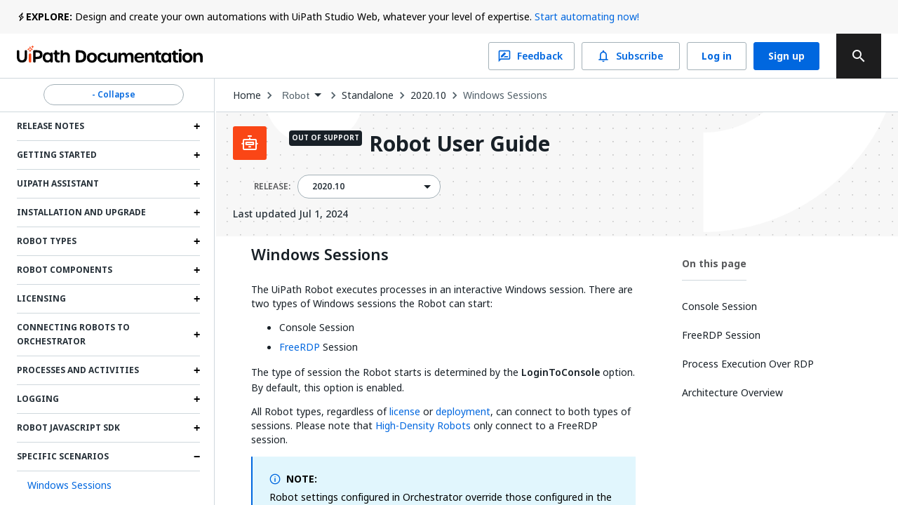

--- FILE ---
content_type: text/html; charset=utf-8
request_url: https://docs.uipath.com/robot/standalone/2020.10/user-guide/windows-sessions
body_size: 45642
content:
<!DOCTYPE html><html lang="en"><head><meta charSet="utf-8"/><title>Robot - Windows Sessions</title><meta name="viewport" content="width=device-width, initial-scale=1.0"/><link rel="canonical" href="https://docs.uipath.com/robot/standalone/2020.10/user-guide/windows-sessions"/><link rel="alternate" href="https://docs.uipath.com/robot/standalone/2020.10/user-guide/windows-sessions" hrefLang="en"/><link rel="alternate" href="https://docs.uipath.com/ja/robot/standalone/2020.10/user-guide/windows-sessions" hrefLang="ja"/><link rel="alternate" href="https://docs.uipath.com/de/robot/standalone/2020.10/user-guide/windows-sessions" hrefLang="de"/><link rel="alternate" href="https://docs.uipath.com/fr/robot/standalone/2020.10/user-guide/windows-sessions" hrefLang="fr"/><link rel="alternate" href="https://docs.uipath.com/es/robot/standalone/2020.10/user-guide/windows-sessions" hrefLang="es"/><link rel="alternate" href="https://docs.uipath.com/pt-BR/robot/standalone/2020.10/user-guide/windows-sessions" hrefLang="pt-BR"/><link rel="alternate" href="https://docs.uipath.com/zh-CN/robot/standalone/2020.10/user-guide/windows-sessions" hrefLang="zh-CN"/><meta name="next-head-count" content="11"/><meta name="description" content="The UiPath Documentation Portal - the home of all our valuable information. Find here everything you need to guide you in your automation journey in the UiPath ecosystem, from complex installation guides to quick tutorials, to practical business examples and automation best practices."/><link rel="icon" href="https://docs.uipath.com/favicon.ico"/><link rel="apple-touch-icon" href="/static/favicons/apple-touch-icon.png"/><link rel="preload" href="https://docs.uipath.com/_next/static/media/MaterialIcons-Outlined.c4976997.woff2" as="font" type="font/woff2" crossorigin="anonymous"/><link rel="preload" href="https://docs.uipath.com/_next/static/media/MaterialIcons-Regular.6cba3b43.woff" as="font" type="font/woff" crossorigin="anonymous"/><link data-next-font="size-adjust" rel="preconnect" href="/" crossorigin="anonymous"/><link rel="preload" href="https://docs.uipath.com/_next/static/css/cc292db17c476008.css" as="style"/><link rel="stylesheet" href="https://docs.uipath.com/_next/static/css/cc292db17c476008.css" data-n-g=""/><noscript data-n-css=""></noscript><script defer="" nomodule="" src="https://docs.uipath.com/_next/static/chunks/polyfills-42372ed130431b0a.js"></script><script id="apollo-portal-shell" type="module" async="" src="https://cloud.uipath.com/portal_/apollo/packages/portal-shell/3/portal-shell.esm.js" defer="" data-nscript="beforeInteractive"></script><script src="https://docs.uipath.com/_next/static/chunks/webpack-554bde55e390a37e.js" defer=""></script><script src="https://docs.uipath.com/_next/static/chunks/framework-e952fed463eb8e34.js" defer=""></script><script src="https://docs.uipath.com/_next/static/chunks/main-f0987a76c39d02d6.js" defer=""></script><script src="https://docs.uipath.com/_next/static/chunks/pages/_app-840653ad642f106e.js" defer=""></script><script src="https://docs.uipath.com/_next/static/chunks/pages/%5BproductSlug%5D/%5BdeliveryOption%5D/%5BversionSlug%5D/%5BpublicationType%5D/%5BtopicSlug%5D-78c64cb3d2a901fc.js" defer=""></script><script src="https://docs.uipath.com/_next/static/docs-build-101/_buildManifest.js" defer=""></script><script src="https://docs.uipath.com/_next/static/docs-build-101/_ssgManifest.js" defer=""></script></head><body><noscript><iframe src="https://www.googletagmanager.com/ns.html?id=GTM-PLLP8P" height="0" width="0" style="display:none;visibility:hidden"></iframe></noscript><div id="__next"><script>!function(){try{var d=document.documentElement,n='data-theme',s='setAttribute';var e=localStorage.getItem('theme');if('system'===e||(!e&&true)){var t='(prefers-color-scheme: dark)',m=window.matchMedia(t);if(m.media!==t||m.matches){d.style.colorScheme = 'dark';d[s](n,'dark')}else{d.style.colorScheme = 'light';d[s](n,'light')}}else if(e){d[s](n,e|| '')}if(e==='light'||e==='dark')d.style.colorScheme=e}catch(e){}}()</script><script>
      (function() {
        try {
          const htmlElement = document.documentElement;
          const savedSideBarWidth = localStorage.getItem("SIDEBAR_WIDTH");
          const savedSideBarWidthNumber = parseInt(savedSideBarWidth);

      
          if (
            isNaN(savedSideBarWidthNumber) ||
            savedSideBarWidthNumber < 282
          ) {
            htmlElement.style.setProperty("--third-level-left-hand-sidebar-width", "282" + "px");
          } else if (savedSideBarWidthNumber > 500) {
            htmlElement.style.setProperty("--third-level-left-hand-sidebar-width", "500" + "px");
          } else  {
            htmlElement.style.setProperty("--third-level-left-hand-sidebar-width", savedSideBarWidth + "px");
          }
        } catch (e) {}
      })()
  </script><script>
         window.addEventListener("beforeunload", () => {
            document.body.classList.add("cursor-loading");
         })
    </script><script>(function() {
    const closedAnnouncementsLocalStorage = localStorage.getItem(
      "closedGlobalAnnouncementIds"
    );

    if (!closedAnnouncementsLocalStorage) {
      return;
    }

    try {
      const closedGlobalAnnouncementIds = JSON.parse(
        closedAnnouncementsLocalStorage
      );

      closedGlobalAnnouncementIds.forEach((id) => {
        document.documentElement.style.setProperty(
          "--global-announcement-visibility-" + id,
          "none"
        );
      });

      // should set entire global announcement container hidden if all announcements are hidden
      document.documentElement.style.setProperty(
        "--hide-global-announcements-container-with-count-" + closedGlobalAnnouncementIds.length,
        "none"
      );
    } catch (error) {
      // do nothing
    }
  })()</script><style data-emotion="css-global 11caiqe">*,*::after,*::before{box-sizing:border-box;}html{overflow:visible!important;--sidebar-width:attr(sidebar-width);--headerZIndex:101;}html[lang] *{--labelFontMultiplier:1;}html[lang=zh-CN] *,html[lang=ja] *{--labelFontMultiplier:1.2;}body{margin:0;padding:0!important;font-family:noto-sans,'Noto Sans JP','Noto Sans KR','Noto Sans SC','Noto Sans TC','Noto Sans',-apple-system,system-ui,BlinkMacSystemFont,'Segoe UI',Roboto,'Helvetica Neue',Arial,sans-serif;overflow:visible!important;}body.cursor-loading{cursor:wait!important;}body.cursor-loading a:hover{cursor:wait;}a{-webkit-text-decoration:none;text-decoration:none;}a:hover{-webkit-text-decoration:none;text-decoration:none;}strong{font-weight:600;font-size:14px;line-height:24px;}strong+img:not(.imagecenter){height:20px;display:inline;margin-bottom:-5px;}button{display:inline-block;border:none;background:transparent;font-size:1rem;padding:0;}button:hover{cursor:pointer;}#DocContainer{color:var(--color-foreground,#273139);}#DocContainer div,#DocContainer p,#DocContainer ul,#DocContainer li,#DocContainer ol{font-weight:400;word-break:break-word;font-size:14px;line-height:20px;color:var(--color-foreground-emp,#182027);}#DocContainer div:first-of-type:not(#AdmonitionContainer,.react-tabs__tab,.imagecenter),#DocContainer p:first-of-type:not(#AdmonitionContainer,.react-tabs__tab,.imagecenter),#DocContainer ul:first-of-type:not(#AdmonitionContainer,.react-tabs__tab,.imagecenter),#DocContainer li:first-of-type:not(#AdmonitionContainer,.react-tabs__tab,.imagecenter),#DocContainer ol:first-of-type:not(#AdmonitionContainer,.react-tabs__tab,.imagecenter){padding-top:5px;margin-top:0;}#DocContainer div code,#DocContainer p code,#DocContainer ul code,#DocContainer li code,#DocContainer ol code{font-size:13px!important;line-height:1.8!important;}#DocContainer h1{font-size:28px;font-style:700;line-height:1.16667;margin:10px 0;padding:14px 0px;}#DocContainer h2{font-weight:600;font-size:22px;line-height:22px;margin:10px 0;padding:5px 0px;}#DocContainer h3{font-weight:600;font-size:18px;line-height:20px;margin:10px 0;}#DocContainer h4{font-weight:500;font-size:16px;line-height:20px;margin:10px 0;}#DocContainer h5{font-weight:500;font-size:14px;line-height:18px;margin:5px 0;}#DocContainer h1 code,#DocContainer h2 code,#DocContainer h3 code,#DocContainer h4 code,#DocContainer h5 code{font-size:inherit!important;line-height:inherit!important;}#DocContainer ul li,#DocContainer ol li{padding:0;margin:8px 0;}#DocContainer ul li>p,#DocContainer ol li>p{margin:0;}#DocContainer ul>li{position:relative;list-style:disc;}#DocContainer a{-webkit-text-decoration:none;text-decoration:none;color:var(--color-foreground-link,#0067df);}#DocContainer a:hover{-webkit-text-decoration:underline;text-decoration:underline;}#DocContainer img{padding:0;max-width:1000px;}#DocContainer div.imagecenter{padding-bottom:20px;padding-top:20px;}#DocContainer .inline-image{height:20px;display:inline;margin-bottom:-5px;}#DocContainer .parentlink{display:none;}#DocContainer u{-webkit-text-decoration:none;text-decoration:none;}.MuiAutocomplete-popper .MuiAutocomplete-paper:empty{box-shadow:none;}#DocContainer .react-tabs{margin-bottom:20px;}#DocContainer .react-tabs li{color:black;background-color:#ebedef;border:none;border-radius:0 0 0 0;min-width:50px;padding:0px 10px 0px 10px;height:35px;line-height:35px;text-align:center;cursor:pointer;}#DocContainer .react-tabs li.react-tabs__tab--selected{background-color:#f6f8fa;}#DocContainer .react-tabs ul{background-color:#ebedef;display:-webkit-box;display:-webkit-flex;display:-ms-flexbox;display:flex;padding-top:0px;padding-bottom:0px;padding-left:0px;margin-bottom:0px;}.SideBarMenu__Tooltip{z-index:1000;width:180px;color:var(--color-background-canvas)!important;background-color:var(--color-background-inverse)!important;}.SideBarMenu__Tooltip:after{background-color:var(--color-background-inverse)!important;}.react-resizable{position:relative;}</style><style data-emotion="css 16mdhx9">.css-16mdhx9.show-loader .edz13l01{display:-webkit-box;display:-webkit-flex;display:-ms-flexbox;display:flex;}.css-16mdhx9.show-loader .edz13l00{display:none;}</style><div class="{{docsAppLayout}} css-16mdhx9 edz13l02"><style data-emotion="css 1hyfx7x">.css-1hyfx7x{display:none;}</style><style data-emotion="css b0q95b">.css-b0q95b{display:-webkit-box;display:-webkit-flex;display:-ms-flexbox;display:flex;-webkit-box-pack:center;-ms-flex-pack:center;-webkit-justify-content:center;justify-content:center;-webkit-align-items:center;-webkit-box-align:center;-ms-flex-align:center;align-items:center;padding:30px;height:60vh;display:none;}</style><div class="edz13l01 css-b0q95b e28jk7a0"><style data-emotion="css 1skhb2q">.css-1skhb2q .animated-path{stroke:#0a66d7;stroke-width:32;stroke-dasharray:672 672;stroke-dashoffset:672;-webkit-animation:dash 7s linear infinite;animation:dash 7s linear infinite;}@-webkit-keyframes dash{2.5%{stroke:#fa4b16;}25%{stroke:#fa4b16;stroke-dashoffset:-672;stroke-width:32.01;}25.01%{stroke-dashoffset:672;stroke-width:32;}37.5%{stroke:#f7b612;}50%{stroke:#f7b612;stroke-dashoffset:-672;stroke-width:32.01;}50.01%{stroke-dashoffset:672;stroke-width:32;}62.5%{stroke:#32d96e;}75%{stroke:#32d96e;stroke-dashoffset:-672;stroke-width:32.01;}75.01%{stroke-dashoffset:672;stroke-width:32;}87.5%{stroke:#0a66d7;}100%{stroke-dashoffset:-672;stroke-width:32.01;}}@keyframes dash{2.5%{stroke:#fa4b16;}25%{stroke:#fa4b16;stroke-dashoffset:-672;stroke-width:32.01;}25.01%{stroke-dashoffset:672;stroke-width:32;}37.5%{stroke:#f7b612;}50%{stroke:#f7b612;stroke-dashoffset:-672;stroke-width:32.01;}50.01%{stroke-dashoffset:672;stroke-width:32;}62.5%{stroke:#32d96e;}75%{stroke:#32d96e;stroke-dashoffset:-672;stroke-width:32.01;}75.01%{stroke-dashoffset:672;stroke-width:32;}87.5%{stroke:#0a66d7;}100%{stroke-dashoffset:-672;stroke-width:32.01;}}</style><svg class="css-1skhb2q e28jk7a1" width="100px" height="100px" viewBox="0 0 400 400" xmlns="https://www.w3.org/2000/svg"><path class="animated-path" d="M32,48H352V368" fill="none"></path><path class="animated-path" d="M368,352H48V32" fill="none"></path></svg></div><div class="css-0 edz13l00"><style data-emotion="css s92abg">.css-s92abg{display:-webkit-box;display:-webkit-flex;display:-ms-flexbox;display:flex;-webkit-flex-direction:column;-ms-flex-direction:column;flex-direction:column;height:100vh;}</style><div class="css-s92abg e135jutb0"><style data-emotion="css 1sxoe3q">.css-1sxoe3q{position:relative;width:100%;display:-webkit-box;display:-webkit-flex;display:-ms-flexbox;display:flex;-webkit-flex-direction:column;-ms-flex-direction:column;flex-direction:column;z-index:var(--headerZIndex);-webkit-flex-shrink:0;-ms-flex-negative:0;flex-shrink:0;-webkit-box-flex:0;-webkit-flex-grow:0;-ms-flex-positive:0;flex-grow:0;}@media (max-width: 1524px){.css-1sxoe3q .e10fbwke13{display:-webkit-box;display:-webkit-flex;display:-ms-flexbox;display:flex;}.css-1sxoe3q .e10fbwke11{display:-webkit-box;display:-webkit-flex;display:-ms-flexbox;display:flex;}.css-1sxoe3q .e10fbwke2{display:none;}}@media (max-width: 1124px){.css-1sxoe3q .e10fbwke8{display:none;}.css-1sxoe3q .e10fbwke7{display:-webkit-box;display:-webkit-flex;display:-ms-flexbox;display:flex;-webkit-flex-direction:column-reverse;-ms-flex-direction:column-reverse;flex-direction:column-reverse;gap:20px;}.css-1sxoe3q .e10fbwke9,.css-1sxoe3q .e10fbwke10{margin-left:0!important;}}@media (min-width: 1124px){.css-1sxoe3q .e10fbwke14{display:none;}}</style><div id="header" class="css-1sxoe3q e10fbwke15"><style data-emotion="css sqmeyc">.css-sqmeyc{position:relative;height:auto;display:var(--hide-global-announcements-container-with-count-1, flex);width:100%;background:var(--color-global-announcement-container);}</style><div data-webscrappingignore="true" class="css-sqmeyc ekfk9kx0"><style data-emotion="css 10g143l">.css-10g143l{position:relative;min-height:48px;height:auto;margin:0 auto;width:100%;background:transparent;max-width:3840px;z-index:1;padding:0 24px;}</style><div class="css-10g143l ekfk9kx1"><style data-emotion="css 1i1gbq0">.css-1i1gbq0{position:relative;display:var(--global-announcement-visibility-5zauAdcZqBg33ybzGQSfac, flex);gap:10px;height:auto;-webkit-align-items:flex-start;-webkit-box-align:flex-start;-ms-flex-align:flex-start;align-items:flex-start;margin:0;width:100%;max-width:3840px z-index:1;line-height:24px;padding:12px 0px;}.css-1i1gbq0#GlobalAnnouncementContainer{color:var(--color-global-announcement-announcement-container);}.css-1i1gbq0#GlobalAnnouncementContainer *{color:var(--color-global-announcement-announcement-container-children);}.css-1i1gbq0#GlobalAnnouncementContainer strong{line-height:16px;}</style><div id="GlobalAnnouncementContainer" class="important css-1i1gbq0 ekfk9kx2"><style data-emotion="css 1veuaiu">.css-1veuaiu{display:-webkit-box;display:-webkit-flex;display:-ms-flexbox;display:flex;width:13px;height:24px;-webkit-flex-shrink:0;-ms-flex-negative:0;flex-shrink:0;-webkit-box-flex:0;-webkit-flex-grow:0;-ms-flex-positive:0;flex-grow:0;}</style><div class="css-1veuaiu ekfk9kx3"><img alt="global announcement important icon" loading="lazy" width="24" height="24" decoding="async" data-nimg="1" style="color:transparent;max-width:100%;height:auto" srcSet="https://docs.uipath.com/_next/static/media/announcement-notification.659f5c7a.svg?w=32&amp;q=75 1x, https://docs.uipath.com/_next/static/media/announcement-notification.659f5c7a.svg?w=48&amp;q=75 2x" src="https://docs.uipath.com/_next/static/media/announcement-notification.659f5c7a.svg?w=48&amp%3Bq=75" /></div><style data-emotion="css 1m8s2ja">.css-1m8s2ja{width:100%;min-height:16px;font-size:14px;font-weight:400;line-height:24px;letter-spacing:0px;text-align:left;color:var(--color-foreground-de-emp,#526069);}@media (max-width:480px){.css-1m8s2ja{height:60px;overflow:auto;}}</style><div class="css-1m8s2ja ekfk9kx4"><style data-emotion="css 1ps1h11">.css-1ps1h11 a{color:var(--color-foreground-link,#0067df);}.css-1ps1h11 .imagecenter{overflow:auto;}</style><div class="css-1ps1h11 ecx2lgb0"><style data-emotion="css 6ec4b0">.css-6ec4b0{width:auto;font-size:14px;font-weight:700;line-height:24px;letter-spacing:0px;text-align:left;-webkit-flex-shrink:0;-ms-flex-negative:0;flex-shrink:0;-webkit-box-flex:0;-webkit-flex-grow:0;-ms-flex-positive:0;flex-grow:0;}</style><span id="severity" class="css-6ec4b0 ekfk9kx5">EXPLORE:</span> Design and create your own automations with UiPath Studio Web, whatever your level of expertise. <style data-emotion="css x15rfh">.css-x15rfh{color:var(--color-foreground-link,#0067df)!important;}</style><style data-emotion="css cfrb2w">.css-cfrb2w{color:var(--color-foreground,#273139);color:var(--color-foreground-link,#0067df)!important;}</style><a href="http://studio.uipath.com/" target="_blank" class="ekfk9kx6 smartling-no-ingest css-cfrb2w eoagr9d0">Start automating now!</a></div></div><style data-emotion="css 6cv7sd">.css-6cv7sd{display:none;cursor:pointer;width:24px;height:24px;-webkit-flex-shrink:0;-ms-flex-negative:0;flex-shrink:0;-webkit-box-flex:0;-webkit-flex-grow:0;-ms-flex-positive:0;flex-grow:0;-webkit-box-pack:end;-ms-flex-pack:end;-webkit-justify-content:flex-end;justify-content:flex-end;}@media (max-width: 480px){.css-6cv7sd{display:-webkit-box;display:-webkit-flex;display:-ms-flexbox;display:flex;}}</style><div class="css-6cv7sd ekfk9kx7"><img alt="global announcement close icon" loading="lazy" width="16" height="16" decoding="async" data-nimg="1" style="color:transparent" srcSet="https://docs.uipath.com/_next/static/media/announcement-close.620106f4.svg?w=16&amp;q=75 1x, https://docs.uipath.com/_next/static/media/announcement-close.620106f4.svg?w=32&amp;q=75 2x" src="https://docs.uipath.com/_next/static/media/announcement-close.620106f4.svg?w=32&amp%3Bq=75" /></div></div></div></div><style data-emotion="css 10cvkcw">.css-10cvkcw{display:-webkit-box;display:-webkit-flex;display:-ms-flexbox;display:flex;height:64px;background-color:var(--color-background,#ffffff);z-index:var(--headerZIndex);border-bottom:solid 1px var(--color-border-de-emp);}</style><div data-webscrappingignore="true" class="css-10cvkcw e10fbwke0"><style data-emotion="css d1r74y">.css-d1r74y{width:100%;display:-webkit-box;display:-webkit-flex;display:-ms-flexbox;display:flex;-webkit-box-pack:justify;-webkit-justify-content:space-between;justify-content:space-between;margin:0 auto;max-width:3840px;padding:0 24px;}@media (max-width:480px){.css-d1r74y{padding:0px;}}</style><div class="css-d1r74y e10fbwke1"><style data-emotion="css 1l4w6pd">.css-1l4w6pd{display:-webkit-box;display:-webkit-flex;display:-ms-flexbox;display:flex;-webkit-box-pack:center;-ms-flex-pack:center;-webkit-justify-content:center;justify-content:center;}</style><div class="css-1l4w6pd e10fbwke3"><style data-emotion="css 1ntw96x">.css-1ntw96x{padding-right:10px;margin-top:auto;margin-bottom:auto;cursor:pointer;}@media (max-width:480px){.css-1ntw96x{padding:0px;}}</style><div class="css-1ntw96x e10fbwke4"><style data-emotion="css 1j3ddez">.css-1j3ddez{color:var(--color-foreground,#273139);}</style><a href="/" class="smartling-no-ingest css-1j3ddez eoagr9d0"><img alt="Uipath Logo" loading="lazy" width="265" height="32" decoding="async" data-nimg="1" style="color:transparent" srcSet="https://docs.uipath.com/_next/static/media/uipath-doc-logo-orange-black.24ff2376.svg?w=384&amp;q=75 1x, https://docs.uipath.com/_next/static/media/uipath-doc-logo-orange-black.24ff2376.svg?w=640&amp;q=75 2x" src="https://docs.uipath.com/_next/static/media/uipath-doc-logo-orange-black.24ff2376.svg?w=640&amp%3Bq=75" /></a></div></div><style data-emotion="css 7boy05">.css-7boy05{position:relative;display:-webkit-box;display:-webkit-flex;display:-ms-flexbox;display:flex;-webkit-align-items:center;-webkit-box-align:center;-ms-flex-align:center;align-items:center;}</style><div class="css-7boy05 e10fbwke2"><div><style data-emotion="css 18tznj">.css-18tznj{z-index:calc(var(--headerZIndex) + 3);}</style><div class="css-18tznj e117n0ku0"><div class="css-0 e117n0ku3"><style data-emotion="css fahe4y">.css-fahe4y .MuiAutocomplete-root{width:500px;}</style><style data-emotion="css f5ejb5">.css-f5ejb5{border-radius:4px;background-color:var(--color-background);}.css-f5ejb5 .MuiAutocomplete-root{width:500px;}</style><div class="e117n0ku4 css-f5ejb5 e1l5wcp81"><style data-emotion="css 141q1ig">.css-141q1ig{color:var(--color-foreground);}.css-141q1ig.Mui-focused .MuiAutocomplete-clearIndicator{visibility:visible;}@media (pointer: fine){.css-141q1ig:hover .MuiAutocomplete-clearIndicator{visibility:visible;}}.css-141q1ig .MuiAutocomplete-tag{margin:3px;max-width:calc(100% - 6px);}.css-141q1ig .MuiAutocomplete-inputRoot{-webkit-box-flex-wrap:wrap;-webkit-flex-wrap:wrap;-ms-flex-wrap:wrap;flex-wrap:wrap;}.MuiAutocomplete-hasPopupIcon.css-141q1ig .MuiAutocomplete-inputRoot,.MuiAutocomplete-hasClearIcon.css-141q1ig .MuiAutocomplete-inputRoot{padding-right:30px;}.MuiAutocomplete-hasPopupIcon.MuiAutocomplete-hasClearIcon.css-141q1ig .MuiAutocomplete-inputRoot{padding-right:56px;}.css-141q1ig .MuiAutocomplete-inputRoot .MuiAutocomplete-input{width:0;min-width:30px;}.css-141q1ig .MuiInput-root{padding-bottom:1px;}.css-141q1ig .MuiInput-root .MuiInput-input{padding:4px 4px 4px 0px;}.css-141q1ig .MuiInput-root.MuiInputBase-sizeSmall .MuiInput-input{padding:2px 4px 3px 0;}.css-141q1ig .MuiOutlinedInput-root{padding:9px;}.MuiAutocomplete-hasPopupIcon.css-141q1ig .MuiOutlinedInput-root,.MuiAutocomplete-hasClearIcon.css-141q1ig .MuiOutlinedInput-root{padding-right:39px;}.MuiAutocomplete-hasPopupIcon.MuiAutocomplete-hasClearIcon.css-141q1ig .MuiOutlinedInput-root{padding-right:65px;}.css-141q1ig .MuiOutlinedInput-root .MuiAutocomplete-input{padding:7.5px 4px 7.5px 5px;}.css-141q1ig .MuiOutlinedInput-root .MuiAutocomplete-endAdornment{right:9px;}.css-141q1ig .MuiOutlinedInput-root.MuiInputBase-sizeSmall{padding-top:6px;padding-bottom:6px;padding-left:6px;}.css-141q1ig .MuiOutlinedInput-root.MuiInputBase-sizeSmall .MuiAutocomplete-input{padding:2.5px 4px 2.5px 8px;}.css-141q1ig .MuiFilledInput-root{padding-top:19px;padding-left:8px;}.MuiAutocomplete-hasPopupIcon.css-141q1ig .MuiFilledInput-root,.MuiAutocomplete-hasClearIcon.css-141q1ig .MuiFilledInput-root{padding-right:39px;}.MuiAutocomplete-hasPopupIcon.MuiAutocomplete-hasClearIcon.css-141q1ig .MuiFilledInput-root{padding-right:65px;}.css-141q1ig .MuiFilledInput-root .MuiFilledInput-input{padding:7px 4px;}.css-141q1ig .MuiFilledInput-root .MuiAutocomplete-endAdornment{right:9px;}.css-141q1ig .MuiFilledInput-root.MuiInputBase-sizeSmall{padding-bottom:1px;}.css-141q1ig .MuiFilledInput-root.MuiInputBase-sizeSmall .MuiFilledInput-input{padding:2.5px 4px;}.css-141q1ig .MuiInputBase-hiddenLabel{padding-top:8px;}.css-141q1ig .MuiFilledInput-root.MuiInputBase-hiddenLabel{padding-top:0;padding-bottom:0;}.css-141q1ig .MuiFilledInput-root.MuiInputBase-hiddenLabel .MuiAutocomplete-input{padding-top:16px;padding-bottom:17px;}.css-141q1ig .MuiFilledInput-root.MuiInputBase-hiddenLabel.MuiInputBase-sizeSmall .MuiAutocomplete-input{padding-top:8px;padding-bottom:9px;}.css-141q1ig .MuiAutocomplete-input{-webkit-box-flex:1;-webkit-flex-grow:1;-ms-flex-positive:1;flex-grow:1;text-overflow:ellipsis;opacity:1;}.css-141q1ig.Mui-disabled{color:var(--color-foreground-disable);}.css-141q1ig .MuiAutocomplete-inputRoot[class*="MuiOutlinedInput-root"]{padding-top:2.38px;padding-bottom:2px;}</style><div class="MuiAutocomplete-root sc-65d22e2d-0 psja-D css-141q1ig"><div><style data-emotion="css 1ovtcem">.css-1ovtcem.css-1ovtcem .MuiInputBase-root{padding:0 0 0 9px;}</style><style data-emotion="css 2a5qnd">.css-2a5qnd .MuiFormHelperText-contained{margin:4px 0 0 0;}.css-2a5qnd .MuiFormHelperText-contained .css-2a5qnd.css-2a5qnd:not(.Mui-error){color:var(--color-foreground-de-emp);}.css-2a5qnd.MuiFormHelperText-root .Mui-error{color:var(--color-error-text);}.css-2a5qnd .MuiInputLabel-root{-webkit-transform:none;-moz-transform:none;-ms-transform:none;transform:none;position:relative;}.css-2a5qnd .MuiInputBase-root:has(input[readonly]) .MuiInputBase-input{padding-left:0;padding-right:0;cursor:default;}.css-2a5qnd .MuiInputBase-root:has(input[readonly]) fieldset{border:0;}.css-2a5qnd.ap-omit-start-adornment-spacing .MuiInputAdornment-positionStart{margin-right:unset;}.css-2a5qnd.ap-omit-start-adornment-spacing .MuiInputBase-inputAdornedStart{padding-left:2px;}.css-2a5qnd.css-2a5qnd .MuiInputBase-root{padding:0 0 0 9px;}</style><style data-emotion="css 2mgfct">.css-2mgfct{display:-webkit-inline-box;display:-webkit-inline-flex;display:-ms-inline-flexbox;display:inline-flex;-webkit-flex-direction:column;-ms-flex-direction:column;flex-direction:column;position:relative;min-width:0;padding:0;margin:0;border:0;vertical-align:top;width:100%;}.css-2mgfct .MuiInputLabel-formControl{position:unset;-webkit-transform:none;-moz-transform:none;-ms-transform:none;transform:none;}.css-2mgfct textarea{border-color:var(--color-foreground-de-emp);border-radius:3px;padding:6px 8px;font-size:14px;font-family:noto-sans,"Noto Sans JP","Noto Sans KR","Noto Sans SC","Noto Sans TC","Noto Sans",-apple-system,system-ui,BlinkMacSystemFont,"Segoe UI",Roboto,"Helvetica Neue",Arial,sans-serif;line-height:20px;color:var(--color-foreground);background-color:var(--color-background);}.css-2mgfct textarea:hover{border-color:var(--color-foreground);}.css-2mgfct textarea:focus{outline:none;}.css-2mgfct textarea:placeholder{font-size:14px;line-height:20px;color:var(--color-foreground-light);}.css-2mgfct textarea::-webkit-input-placeholder{font-size:14px;line-height:20px;color:var(--color-foreground-light);}.css-2mgfct textarea:-moz-placeholder{font-size:14px;line-height:20px;color:var(--color-foreground-light);}.css-2mgfct textarea::-moz-placeholder{font-size:14px;line-height:20px;color:var(--color-foreground-light);}.css-2mgfct textarea:-ms-input-placeholder{font-size:14px;line-height:20px;color:var(--color-foreground-light);}.css-2mgfct .MuiFormHelperText-contained{margin:4px 0 0 0;}.css-2mgfct .MuiFormHelperText-contained .css-2mgfct.css-2mgfct:not(.Mui-error){color:var(--color-foreground-de-emp);}.css-2mgfct.MuiFormHelperText-root .Mui-error{color:var(--color-error-text);}.css-2mgfct .MuiInputLabel-root{-webkit-transform:none;-moz-transform:none;-ms-transform:none;transform:none;position:relative;}.css-2mgfct .MuiInputBase-root:has(input[readonly]) .MuiInputBase-input{padding-left:0;padding-right:0;cursor:default;}.css-2mgfct .MuiInputBase-root:has(input[readonly]) fieldset{border:0;}.css-2mgfct.ap-omit-start-adornment-spacing .MuiInputAdornment-positionStart{margin-right:unset;}.css-2mgfct.ap-omit-start-adornment-spacing .MuiInputBase-inputAdornedStart{padding-left:2px;}.css-2mgfct.css-2mgfct .MuiInputBase-root{padding:0 0 0 9px;}</style><div class="MuiFormControl-root MuiFormControl-fullWidth MuiTextField-root e1l5wcp80 css-2mgfct"><style data-emotion="css-global 1prfaxn">@-webkit-keyframes mui-auto-fill{from{display:block;}}@keyframes mui-auto-fill{from{display:block;}}@-webkit-keyframes mui-auto-fill-cancel{from{display:block;}}@keyframes mui-auto-fill-cancel{from{display:block;}}</style><style data-emotion="css 1rgyyc5">.css-1rgyyc5{font-family:noto-sans,"Noto Sans JP","Noto Sans KR","Noto Sans SC","Noto Sans TC","Noto Sans",-apple-system,system-ui,BlinkMacSystemFont,"Segoe UI",Roboto,"Helvetica Neue",Arial,sans-serif;font-weight:400;font-size:1rem;line-height:1.4375em;color:#273139;box-sizing:border-box;position:relative;cursor:text;display:-webkit-inline-box;display:-webkit-inline-flex;display:-ms-inline-flexbox;display:inline-flex;-webkit-align-items:center;-webkit-box-align:center;-ms-flex-align:center;align-items:center;width:100%;position:relative;border-radius:4px;padding-right:14px;color:var(--color-icon-default);padding-right:8px;}.css-1rgyyc5.Mui-disabled{color:#8a97a0;cursor:default;}.css-1rgyyc5.Mui-disabled{color:var(--color-foreground-disable);background-color:var(--color-background-disabled);background:var(--color-background-disabled);}.css-1rgyyc5:hover .MuiOutlinedInput-notchedOutline{border-color:#273139;}@media (hover: none){.css-1rgyyc5:hover .MuiOutlinedInput-notchedOutline{border-color:rgba(0, 0, 0, 0.23);}}.css-1rgyyc5.Mui-focused .MuiOutlinedInput-notchedOutline{border-color:#0067df;border-width:2px;}.css-1rgyyc5.Mui-error .MuiOutlinedInput-notchedOutline{border-color:#cc3d45;}.css-1rgyyc5.Mui-disabled .MuiOutlinedInput-notchedOutline{border-color:rgba(0, 0, 0, 0.26);}.css-1rgyyc5:hover:not(.Mui-focused) .MuiOutlinedInput-notchedOutline{border-color:var(--color-foreground);}.css-1rgyyc5 .MuiOutlinedInput-notchedOutline{top:0;border-color:var(--color-foreground-de-emp);}.css-1rgyyc5 .MuiOutlinedInput-notchedOutline legend span{display:none;}.css-1rgyyc5.Mui-disabled .MuiOutlinedInput-notchedOutline{border-color:var(--color-border-disabled);}.css-1rgyyc5.Mui-disabled:hover .MuiOutlinedInput-notchedOutline{border-color:var(--color-border-disabled);}.css-1rgyyc5 svg{display:block;}</style><div class="MuiInputBase-root MuiOutlinedInput-root MuiInputBase-colorPrimary MuiInputBase-fullWidth MuiInputBase-formControl MuiInputBase-adornedEnd MuiAutocomplete-inputRoot css-1rgyyc5"><style data-emotion="css 1awh6z9">.css-1awh6z9{font:inherit;letter-spacing:inherit;color:currentColor;padding:4px 0 5px;border:0;box-sizing:content-box;background:none;height:1.4375em;margin:0;-webkit-tap-highlight-color:transparent;display:block;min-width:0;width:100%;-webkit-animation-name:mui-auto-fill-cancel;animation-name:mui-auto-fill-cancel;-webkit-animation-duration:10ms;animation-duration:10ms;font-size:14px;font-family:noto-sans,"Noto Sans JP","Noto Sans KR","Noto Sans SC","Noto Sans TC","Noto Sans",-apple-system,system-ui,BlinkMacSystemFont,"Segoe UI",Roboto,"Helvetica Neue",Arial,sans-serif;padding:16.5px 14px;padding-right:0;padding-left:16px;padding-right:16px;padding-top:11.38px;padding-bottom:12px;height:16.625px;color:var(--color-foreground);font-size:14px;line-height:20px;padding-right:8px;}.css-1awh6z9::-webkit-input-placeholder{color:currentColor;opacity:0.42;-webkit-transition:opacity 200ms cubic-bezier(0.4, 0, 0.2, 1) 0ms;transition:opacity 200ms cubic-bezier(0.4, 0, 0.2, 1) 0ms;}.css-1awh6z9::-moz-placeholder{color:currentColor;opacity:0.42;-webkit-transition:opacity 200ms cubic-bezier(0.4, 0, 0.2, 1) 0ms;transition:opacity 200ms cubic-bezier(0.4, 0, 0.2, 1) 0ms;}.css-1awh6z9:-ms-input-placeholder{color:currentColor;opacity:0.42;-webkit-transition:opacity 200ms cubic-bezier(0.4, 0, 0.2, 1) 0ms;transition:opacity 200ms cubic-bezier(0.4, 0, 0.2, 1) 0ms;}.css-1awh6z9::-ms-input-placeholder{color:currentColor;opacity:0.42;-webkit-transition:opacity 200ms cubic-bezier(0.4, 0, 0.2, 1) 0ms;transition:opacity 200ms cubic-bezier(0.4, 0, 0.2, 1) 0ms;}.css-1awh6z9:focus{outline:0;}.css-1awh6z9:invalid{box-shadow:none;}.css-1awh6z9::-webkit-search-decoration{-webkit-appearance:none;}label[data-shrink=false]+.MuiInputBase-formControl .css-1awh6z9::-webkit-input-placeholder{opacity:0!important;}label[data-shrink=false]+.MuiInputBase-formControl .css-1awh6z9::-moz-placeholder{opacity:0!important;}label[data-shrink=false]+.MuiInputBase-formControl .css-1awh6z9:-ms-input-placeholder{opacity:0!important;}label[data-shrink=false]+.MuiInputBase-formControl .css-1awh6z9::-ms-input-placeholder{opacity:0!important;}label[data-shrink=false]+.MuiInputBase-formControl .css-1awh6z9:focus::-webkit-input-placeholder{opacity:0.42;}label[data-shrink=false]+.MuiInputBase-formControl .css-1awh6z9:focus::-moz-placeholder{opacity:0.42;}label[data-shrink=false]+.MuiInputBase-formControl .css-1awh6z9:focus:-ms-input-placeholder{opacity:0.42;}label[data-shrink=false]+.MuiInputBase-formControl .css-1awh6z9:focus::-ms-input-placeholder{opacity:0.42;}.css-1awh6z9.Mui-disabled{opacity:1;-webkit-text-fill-color:#8a97a0;}.css-1awh6z9:-webkit-autofill{-webkit-animation-duration:5000s;animation-duration:5000s;-webkit-animation-name:mui-auto-fill;animation-name:mui-auto-fill;}.css-1awh6z9.Mui-disabled{color:var(--color-foreground-disable);background-color:var(--color-background-disabled);background:var(--color-background-disabled);}.css-1awh6z9:-webkit-autofill{border-radius:inherit;}.css-1awh6z9::-webkit-input-placeholder{opacity:1;color:var(--color-foreground-light);}.css-1awh6z9::-moz-placeholder{opacity:1;color:var(--color-foreground-light);}.css-1awh6z9:-ms-input-placeholder{opacity:1;color:var(--color-foreground-light);}.css-1awh6z9::placeholder{opacity:1;color:var(--color-foreground-light);}.css-1awh6z9.disabled{padding-top:11.38px;padding-bottom:12px;padding-left:16px;padding-right:16px;}.css-1awh6z9.css-1awh6z9.MuiAutocomplete-input{padding-top:9.5px;padding-bottom:9.5px;height:16.625px;}.css-1awh6z9.css-1awh6z9.MuiSelect-select{padding-top:10px;padding-bottom:10px;padding-left:16px;min-height:20px;}</style><input aria-invalid="false" autoComplete="off" id=":R19lal6n96:" placeholder="Search the docs" type="text" class="MuiInputBase-input MuiOutlinedInput-input MuiInputBase-inputAdornedEnd MuiAutocomplete-input MuiAutocomplete-inputFocused css-1awh6z9" aria-autocomplete="list" aria-expanded="false" autoCapitalize="none" spellcheck="false" role="combobox" value=""/><style data-emotion="css 1t9b3fm">.css-1t9b3fm{width:40px;border:0;border-radius:4px;min-width:40px;max-width:40px;min-height:40px;max-height:40px;}.css-1t9b3fm.css-1t9b3fm:hover{border:0;}.css-1t9b3fm.css-1t9b3fm:focus-visible{border:0;}</style><style data-emotion="css 12ukf1s">.css-12ukf1s{font-family:noto-sans,"Noto Sans JP","Noto Sans KR","Noto Sans SC","Noto Sans TC","Noto Sans",-apple-system,system-ui,BlinkMacSystemFont,"Segoe UI",Roboto,"Helvetica Neue",Arial,sans-serif;font-weight:500;font-size:0.875rem;line-height:1.75;text-transform:uppercase;min-width:64px;padding:6px 16px;border-radius:4px;-webkit-transition:background-color 250ms cubic-bezier(0.4, 0, 0.2, 1) 0ms,box-shadow 250ms cubic-bezier(0.4, 0, 0.2, 1) 0ms,border-color 250ms cubic-bezier(0.4, 0, 0.2, 1) 0ms,color 250ms cubic-bezier(0.4, 0, 0.2, 1) 0ms;transition:background-color 250ms cubic-bezier(0.4, 0, 0.2, 1) 0ms,box-shadow 250ms cubic-bezier(0.4, 0, 0.2, 1) 0ms,border-color 250ms cubic-bezier(0.4, 0, 0.2, 1) 0ms,color 250ms cubic-bezier(0.4, 0, 0.2, 1) 0ms;color:#ffffff;background-color:#0067df;box-shadow:0px 3px 1px -2px rgba(0,0,0,0.2),0px 2px 2px 0px rgba(0,0,0,0.14),0px 1px 5px 0px rgba(0,0,0,0.12);height:40px;border-radius:3px;box-shadow:none;font-style:normal;font-weight:600;font-size:14px;padding:6px 16px;line-height:20px;text-transform:none;border:1px solid var(--color-primary);background-color:var(--color-primary);color:var(--color-foreground-inverse);width:40px;border:0;border-radius:4px;min-width:40px;max-width:40px;min-height:40px;max-height:40px;}.css-12ukf1s:hover{-webkit-text-decoration:none;text-decoration:none;background-color:#00489d;box-shadow:0px 2px 4px -1px rgba(0,0,0,0.2),0px 4px 5px 0px rgba(0,0,0,0.14),0px 1px 10px 0px rgba(0,0,0,0.12);}@media (hover: none){.css-12ukf1s:hover{background-color:#0067df;}}.css-12ukf1s:active{box-shadow:0px 5px 5px -3px rgba(0,0,0,0.2),0px 8px 10px 1px rgba(0,0,0,0.14),0px 3px 14px 2px rgba(0,0,0,0.12);}.css-12ukf1s.Mui-focusVisible{box-shadow:0px 3px 5px -1px rgba(0,0,0,0.2),0px 6px 10px 0px rgba(0,0,0,0.14),0px 1px 18px 0px rgba(0,0,0,0.12);}.css-12ukf1s.Mui-disabled{color:rgba(0, 0, 0, 0.26);box-shadow:none;background-color:rgba(0, 0, 0, 0.12);}.css-12ukf1s.warning{border:1px solid var(--color-warn);background-color:var(--color-warn);color:var(--color-foreground-inverse);}.css-12ukf1s.warning.MuiButton-containedSecondary{color:var(--color-foreground-inverse);}.css-12ukf1s.warning.css-12ukf1s.warning:hover{background-color:var(--color-warn-darker);border:1px solid var(--color-warn-darker);color:var(--color-foreground-inverse);box-shadow:none;}.css-12ukf1s.warning.css-12ukf1s.warning:focus{box-shadow:none;border:1px solid var(--color-warn-darker);background-color:var(--color-warn-darker);color:var(--color-foreground-inverse);}.css-12ukf1s.warning.css-12ukf1s.warning:disabled{background-color:var(--color-background-disabled);color:var(--color-foreground-disabled);border:1px solid var(--color-background-disabled);}.css-12ukf1s.MuiButton-containedSecondary{color:var(--color-foreground-inverse);}.css-12ukf1s.css-12ukf1s:hover{background-color:var(--color-primary-hover);border:1px solid var(--color-primary-hover);color:var(--color-foreground-inverse);box-shadow:none;}.css-12ukf1s.css-12ukf1s:focus{box-shadow:none;border:1px solid var(--color-primary-focused);color:var(--color-foreground-inverse);}.css-12ukf1s.css-12ukf1s:disabled{background-color:var(--color-background-disabled);color:var(--color-foreground-disable);border:1px solid var(--color-background-disabled);}.css-12ukf1s.css-12ukf1s:focus-visible{background-color:var(--color-primary-focused);}.css-12ukf1s.css-12ukf1s:active{background-color:var(--color-primary-focused);}.css-12ukf1s.css-12ukf1s:hover{border:0;}.css-12ukf1s.css-12ukf1s:focus-visible{border:0;}</style><style data-emotion="css 175cevr">.css-175cevr{display:-webkit-inline-box;display:-webkit-inline-flex;display:-ms-inline-flexbox;display:inline-flex;-webkit-align-items:center;-webkit-box-align:center;-ms-flex-align:center;align-items:center;-webkit-box-pack:center;-ms-flex-pack:center;-webkit-justify-content:center;justify-content:center;position:relative;box-sizing:border-box;-webkit-tap-highlight-color:transparent;background-color:transparent;outline:0;border:0;margin:0;border-radius:0;padding:0;cursor:pointer;-webkit-user-select:none;-moz-user-select:none;-ms-user-select:none;user-select:none;vertical-align:middle;-moz-appearance:none;-webkit-appearance:none;-webkit-text-decoration:none;text-decoration:none;color:inherit;font-family:noto-sans,"Noto Sans JP","Noto Sans KR","Noto Sans SC","Noto Sans TC","Noto Sans",-apple-system,system-ui,BlinkMacSystemFont,"Segoe UI",Roboto,"Helvetica Neue",Arial,sans-serif;font-weight:500;font-size:0.875rem;line-height:1.75;text-transform:uppercase;min-width:64px;padding:6px 16px;border-radius:4px;-webkit-transition:background-color 250ms cubic-bezier(0.4, 0, 0.2, 1) 0ms,box-shadow 250ms cubic-bezier(0.4, 0, 0.2, 1) 0ms,border-color 250ms cubic-bezier(0.4, 0, 0.2, 1) 0ms,color 250ms cubic-bezier(0.4, 0, 0.2, 1) 0ms;transition:background-color 250ms cubic-bezier(0.4, 0, 0.2, 1) 0ms,box-shadow 250ms cubic-bezier(0.4, 0, 0.2, 1) 0ms,border-color 250ms cubic-bezier(0.4, 0, 0.2, 1) 0ms,color 250ms cubic-bezier(0.4, 0, 0.2, 1) 0ms;color:#ffffff;background-color:#0067df;box-shadow:0px 3px 1px -2px rgba(0,0,0,0.2),0px 2px 2px 0px rgba(0,0,0,0.14),0px 1px 5px 0px rgba(0,0,0,0.12);height:40px;border-radius:3px;box-shadow:none;font-style:normal;font-weight:600;font-size:14px;padding:6px 16px;line-height:20px;text-transform:none;border:1px solid var(--color-primary);background-color:var(--color-primary);color:var(--color-foreground-inverse);width:40px;border:0;border-radius:4px;min-width:40px;max-width:40px;min-height:40px;max-height:40px;}.css-175cevr::-moz-focus-inner{border-style:none;}.css-175cevr.Mui-disabled{pointer-events:none;cursor:default;}@media print{.css-175cevr{-webkit-print-color-adjust:exact;color-adjust:exact;}}.css-175cevr:focus-visible{outline:revert;background-color:var(--color-icon-button-focus);}.css-175cevr:active{background-color:var(--color-icon-button-pressed);}.css-175cevr:hover{background-color:var(--color-icon-button-hover);}.css-175cevr:hover{-webkit-text-decoration:none;text-decoration:none;background-color:#00489d;box-shadow:0px 2px 4px -1px rgba(0,0,0,0.2),0px 4px 5px 0px rgba(0,0,0,0.14),0px 1px 10px 0px rgba(0,0,0,0.12);}@media (hover: none){.css-175cevr:hover{background-color:#0067df;}}.css-175cevr:active{box-shadow:0px 5px 5px -3px rgba(0,0,0,0.2),0px 8px 10px 1px rgba(0,0,0,0.14),0px 3px 14px 2px rgba(0,0,0,0.12);}.css-175cevr.Mui-focusVisible{box-shadow:0px 3px 5px -1px rgba(0,0,0,0.2),0px 6px 10px 0px rgba(0,0,0,0.14),0px 1px 18px 0px rgba(0,0,0,0.12);}.css-175cevr.Mui-disabled{color:rgba(0, 0, 0, 0.26);box-shadow:none;background-color:rgba(0, 0, 0, 0.12);}.css-175cevr.warning{border:1px solid var(--color-warn);background-color:var(--color-warn);color:var(--color-foreground-inverse);}.css-175cevr.warning.MuiButton-containedSecondary{color:var(--color-foreground-inverse);}.css-175cevr.warning.css-175cevr.warning:hover{background-color:var(--color-warn-darker);border:1px solid var(--color-warn-darker);color:var(--color-foreground-inverse);box-shadow:none;}.css-175cevr.warning.css-175cevr.warning:focus{box-shadow:none;border:1px solid var(--color-warn-darker);background-color:var(--color-warn-darker);color:var(--color-foreground-inverse);}.css-175cevr.warning.css-175cevr.warning:disabled{background-color:var(--color-background-disabled);color:var(--color-foreground-disabled);border:1px solid var(--color-background-disabled);}.css-175cevr.MuiButton-containedSecondary{color:var(--color-foreground-inverse);}.css-175cevr.css-175cevr:hover{background-color:var(--color-primary-hover);border:1px solid var(--color-primary-hover);color:var(--color-foreground-inverse);box-shadow:none;}.css-175cevr.css-175cevr:focus{box-shadow:none;border:1px solid var(--color-primary-focused);color:var(--color-foreground-inverse);}.css-175cevr.css-175cevr:disabled{background-color:var(--color-background-disabled);color:var(--color-foreground-disable);border:1px solid var(--color-background-disabled);}.css-175cevr.css-175cevr:focus-visible{background-color:var(--color-primary-focused);}.css-175cevr.css-175cevr:active{background-color:var(--color-primary-focused);}.css-175cevr.css-175cevr:hover{border:0;}.css-175cevr.css-175cevr:focus-visible{border:0;}</style><button class="MuiButtonBase-root MuiButton-root MuiButton-contained MuiButton-containedPrimary MuiButton-sizeMedium MuiButton-containedSizeMedium MuiButton-root MuiButton-contained MuiButton-containedPrimary MuiButton-sizeMedium MuiButton-containedSizeMedium e117n0ku2 css-175cevr" tabindex="0" type="button"><style data-emotion="css 15375wz">.css-15375wz{-webkit-user-select:none;-moz-user-select:none;-ms-user-select:none;user-select:none;width:1em;height:1em;overflow:hidden;display:inline-block;text-align:center;-webkit-flex-shrink:0;-ms-flex-negative:0;flex-shrink:0;font-size:1.25rem;}</style><span class="material-icons notranslate MuiIcon-root MuiIcon-fontSizeSmall   css-15375wz" aria-hidden="true">search</span><style data-emotion="css 1ljan1l">.css-1ljan1l.css-1ljan1l{clip:rect(0 0 0 0);-webkit-clip-path:inset(50%);clip-path:inset(50%);height:1px;overflow:hidden;position:absolute;white-space:nowrap;width:1px;left:0;top:0;margin:0;}</style><span style="border:0;clip:rect(0 0 0 0);height:1px;margin:-1px;overflow:hidden;padding:0;position:absolute;white-space:nowrap;width:1px" class="css-1ljan1l e1sez5xo0">Search</span></button><style data-emotion="css 19w1uun">.css-19w1uun{border-color:rgba(0, 0, 0, 0.23);}</style><style data-emotion="css igs3ac">.css-igs3ac{text-align:left;position:absolute;bottom:0;right:0;top:-5px;left:0;margin:0;padding:0 8px;pointer-events:none;border-radius:inherit;border-style:solid;border-width:1px;overflow:hidden;min-width:0%;border-color:rgba(0, 0, 0, 0.23);}</style><fieldset aria-hidden="true" class="MuiOutlinedInput-notchedOutline css-igs3ac"><style data-emotion="css ihdtdm">.css-ihdtdm{float:unset;width:auto;overflow:hidden;padding:0;line-height:11px;-webkit-transition:width 150ms cubic-bezier(0.0, 0, 0.2, 1) 0ms;transition:width 150ms cubic-bezier(0.0, 0, 0.2, 1) 0ms;}</style><legend class="css-ihdtdm"><span class="notranslate">​</span></legend></fieldset></div></div></div></div></div></div></div></div></div><style data-emotion="css 70qvj9">.css-70qvj9{display:-webkit-box;display:-webkit-flex;display:-ms-flexbox;display:flex;-webkit-align-items:center;-webkit-box-align:center;-ms-flex-align:center;align-items:center;}</style><div class="css-70qvj9 e10fbwke5"><style data-emotion="css mdbbsh">.css-mdbbsh{display:-webkit-box;display:-webkit-flex;display:-ms-flexbox;display:flex;margin:auto 0;}</style><div class="css-mdbbsh e10fbwke8"><style data-emotion="css lvyu5j">.css-lvyu5j{margin-right:10px;}</style><style data-emotion="css 21u7k4">.css-21u7k4{font-family:noto-sans,"Noto Sans JP","Noto Sans KR","Noto Sans SC","Noto Sans TC","Noto Sans",-apple-system,system-ui,BlinkMacSystemFont,"Segoe UI",Roboto,"Helvetica Neue",Arial,sans-serif;font-weight:500;font-size:0.875rem;line-height:1.75;text-transform:uppercase;min-width:64px;padding:5px 15px;border-radius:4px;-webkit-transition:background-color 250ms cubic-bezier(0.4, 0, 0.2, 1) 0ms,box-shadow 250ms cubic-bezier(0.4, 0, 0.2, 1) 0ms,border-color 250ms cubic-bezier(0.4, 0, 0.2, 1) 0ms,color 250ms cubic-bezier(0.4, 0, 0.2, 1) 0ms;transition:background-color 250ms cubic-bezier(0.4, 0, 0.2, 1) 0ms,box-shadow 250ms cubic-bezier(0.4, 0, 0.2, 1) 0ms,border-color 250ms cubic-bezier(0.4, 0, 0.2, 1) 0ms,color 250ms cubic-bezier(0.4, 0, 0.2, 1) 0ms;border:1px solid rgba(0, 103, 223, 0.5);color:#0067df;height:40px;border-radius:3px;box-shadow:none;font-style:normal;font-weight:600;font-size:14px;padding:6px 16px;line-height:20px;text-transform:none;border:1px solid var(--color-border-de-emp);background:var(--color-background);color:var(--color-primary);margin-right:10px;}.css-21u7k4:hover{-webkit-text-decoration:none;text-decoration:none;background-color:rgba(0, 103, 223, 0.04);border:1px solid #0067df;}@media (hover: none){.css-21u7k4:hover{background-color:transparent;}}.css-21u7k4.Mui-disabled{color:rgba(0, 0, 0, 0.26);border:1px solid rgba(0, 0, 0, 0.12);}.css-21u7k4.warning{border:1px solid var(--color-warn);background-color:var(--color-warn);color:var(--color-foreground-inverse);}.css-21u7k4.warning.MuiButton-containedSecondary{color:var(--color-foreground-inverse);}.css-21u7k4.warning.css-21u7k4.warning:hover{background-color:var(--color-warn-darker);border:1px solid var(--color-warn-darker);color:var(--color-foreground-inverse);box-shadow:none;}.css-21u7k4.warning.css-21u7k4.warning:focus{box-shadow:none;border:1px solid var(--color-warn-darker);background-color:var(--color-warn-darker);color:var(--color-foreground-inverse);}.css-21u7k4.warning.css-21u7k4.warning:disabled{background-color:var(--color-background-disabled);color:var(--color-foreground-disabled);border:1px solid var(--color-background-disabled);}.css-21u7k4.css-21u7k4{border-color:var(--color-border);}.css-21u7k4.css-21u7k4:hover{background-color:var(--color-secondary-focused);}.css-21u7k4.css-21u7k4:focus{background-color:var(--color-secondary-focused);}.css-21u7k4.css-21u7k4:disabled{background-color:var(--color-background-disabled);color:var(--color-foreground-disable);}.css-21u7k4.css-21u7k4:focus-visible{background-color:var(--color-secondary-focused);}.css-21u7k4.css-21u7k4:active{background-color:var(--color-secondary-pressed);}</style><style data-emotion="css 1r1zwx0">.css-1r1zwx0{display:-webkit-inline-box;display:-webkit-inline-flex;display:-ms-inline-flexbox;display:inline-flex;-webkit-align-items:center;-webkit-box-align:center;-ms-flex-align:center;align-items:center;-webkit-box-pack:center;-ms-flex-pack:center;-webkit-justify-content:center;justify-content:center;position:relative;box-sizing:border-box;-webkit-tap-highlight-color:transparent;background-color:transparent;outline:0;border:0;margin:0;border-radius:0;padding:0;cursor:pointer;-webkit-user-select:none;-moz-user-select:none;-ms-user-select:none;user-select:none;vertical-align:middle;-moz-appearance:none;-webkit-appearance:none;-webkit-text-decoration:none;text-decoration:none;color:inherit;font-family:noto-sans,"Noto Sans JP","Noto Sans KR","Noto Sans SC","Noto Sans TC","Noto Sans",-apple-system,system-ui,BlinkMacSystemFont,"Segoe UI",Roboto,"Helvetica Neue",Arial,sans-serif;font-weight:500;font-size:0.875rem;line-height:1.75;text-transform:uppercase;min-width:64px;padding:5px 15px;border-radius:4px;-webkit-transition:background-color 250ms cubic-bezier(0.4, 0, 0.2, 1) 0ms,box-shadow 250ms cubic-bezier(0.4, 0, 0.2, 1) 0ms,border-color 250ms cubic-bezier(0.4, 0, 0.2, 1) 0ms,color 250ms cubic-bezier(0.4, 0, 0.2, 1) 0ms;transition:background-color 250ms cubic-bezier(0.4, 0, 0.2, 1) 0ms,box-shadow 250ms cubic-bezier(0.4, 0, 0.2, 1) 0ms,border-color 250ms cubic-bezier(0.4, 0, 0.2, 1) 0ms,color 250ms cubic-bezier(0.4, 0, 0.2, 1) 0ms;border:1px solid rgba(0, 103, 223, 0.5);color:#0067df;height:40px;border-radius:3px;box-shadow:none;font-style:normal;font-weight:600;font-size:14px;padding:6px 16px;line-height:20px;text-transform:none;border:1px solid var(--color-border-de-emp);background:var(--color-background);color:var(--color-primary);margin-right:10px;}.css-1r1zwx0::-moz-focus-inner{border-style:none;}.css-1r1zwx0.Mui-disabled{pointer-events:none;cursor:default;}@media print{.css-1r1zwx0{-webkit-print-color-adjust:exact;color-adjust:exact;}}.css-1r1zwx0:focus-visible{outline:revert;background-color:var(--color-icon-button-focus);}.css-1r1zwx0:active{background-color:var(--color-icon-button-pressed);}.css-1r1zwx0:hover{background-color:var(--color-icon-button-hover);}.css-1r1zwx0:hover{-webkit-text-decoration:none;text-decoration:none;background-color:rgba(0, 103, 223, 0.04);border:1px solid #0067df;}@media (hover: none){.css-1r1zwx0:hover{background-color:transparent;}}.css-1r1zwx0.Mui-disabled{color:rgba(0, 0, 0, 0.26);border:1px solid rgba(0, 0, 0, 0.12);}.css-1r1zwx0.warning{border:1px solid var(--color-warn);background-color:var(--color-warn);color:var(--color-foreground-inverse);}.css-1r1zwx0.warning.MuiButton-containedSecondary{color:var(--color-foreground-inverse);}.css-1r1zwx0.warning.css-1r1zwx0.warning:hover{background-color:var(--color-warn-darker);border:1px solid var(--color-warn-darker);color:var(--color-foreground-inverse);box-shadow:none;}.css-1r1zwx0.warning.css-1r1zwx0.warning:focus{box-shadow:none;border:1px solid var(--color-warn-darker);background-color:var(--color-warn-darker);color:var(--color-foreground-inverse);}.css-1r1zwx0.warning.css-1r1zwx0.warning:disabled{background-color:var(--color-background-disabled);color:var(--color-foreground-disabled);border:1px solid var(--color-background-disabled);}.css-1r1zwx0.css-1r1zwx0{border-color:var(--color-border);}.css-1r1zwx0.css-1r1zwx0:hover{background-color:var(--color-secondary-focused);}.css-1r1zwx0.css-1r1zwx0:focus{background-color:var(--color-secondary-focused);}.css-1r1zwx0.css-1r1zwx0:disabled{background-color:var(--color-background-disabled);color:var(--color-foreground-disable);}.css-1r1zwx0.css-1r1zwx0:focus-visible{background-color:var(--color-secondary-focused);}.css-1r1zwx0.css-1r1zwx0:active{background-color:var(--color-secondary-pressed);}</style><button class="MuiButtonBase-root MuiButton-root MuiButton-outlined MuiButton-outlinedPrimary MuiButton-sizeMedium MuiButton-outlinedSizeMedium MuiButton-root MuiButton-outlined MuiButton-outlinedPrimary MuiButton-sizeMedium MuiButton-outlinedSizeMedium e11tufol0 css-1r1zwx0" tabindex="0" type="button"><style data-emotion="css 1dojg35">.css-1dojg35{display:inherit;margin-right:8px;margin-left:-4px;font-size:16px;line-height:16px;}.css-1dojg35>*:nth-of-type(1){font-size:20px;}.css-1dojg35 img{width:16px;height:16px;}.css-1dojg35 svg{width:16px;}</style><span class="MuiButton-startIcon MuiButton-iconSizeMedium css-1dojg35"><style data-emotion="css 1jgtvd5">.css-1jgtvd5{-webkit-user-select:none;-moz-user-select:none;-ms-user-select:none;user-select:none;width:1em;height:1em;overflow:hidden;display:inline-block;text-align:center;-webkit-flex-shrink:0;-ms-flex-negative:0;flex-shrink:0;font-size:1.5rem;}</style><span class="material-icons notranslate MuiIcon-root MuiIcon-fontSizeMedium material-icons-outlined  css-1jgtvd5" aria-hidden="true">rate_review</span></span>Feedback</button><style data-emotion="css 1t7edjb">.css-1t7edjb{display:-webkit-box;display:-webkit-flex;display:-ms-flexbox;display:flex;position:relative;-webkit-box-pack:right;-ms-flex-pack:right;-webkit-justify-content:right;justify-content:right;z-index:calc(var(--headerZIndex) + 1);min-width:140px;}</style><div class="css-1t7edjb e13mr0980" id="subscribe-form"><style data-emotion="css 1pcj2gd">.css-1pcj2gd.css-1pcj2gd{padding:6px 20px;-webkit-box-flex:1;-webkit-flex-grow:1;-ms-flex-positive:1;flex-grow:1;}</style><style data-emotion="css frv86v">.css-frv86v{font-family:noto-sans,"Noto Sans JP","Noto Sans KR","Noto Sans SC","Noto Sans TC","Noto Sans",-apple-system,system-ui,BlinkMacSystemFont,"Segoe UI",Roboto,"Helvetica Neue",Arial,sans-serif;font-weight:500;font-size:0.875rem;line-height:1.75;text-transform:uppercase;min-width:64px;padding:5px 15px;border-radius:4px;-webkit-transition:background-color 250ms cubic-bezier(0.4, 0, 0.2, 1) 0ms,box-shadow 250ms cubic-bezier(0.4, 0, 0.2, 1) 0ms,border-color 250ms cubic-bezier(0.4, 0, 0.2, 1) 0ms,color 250ms cubic-bezier(0.4, 0, 0.2, 1) 0ms;transition:background-color 250ms cubic-bezier(0.4, 0, 0.2, 1) 0ms,box-shadow 250ms cubic-bezier(0.4, 0, 0.2, 1) 0ms,border-color 250ms cubic-bezier(0.4, 0, 0.2, 1) 0ms,color 250ms cubic-bezier(0.4, 0, 0.2, 1) 0ms;border:1px solid rgba(0, 103, 223, 0.5);color:#0067df;height:40px;border-radius:3px;box-shadow:none;font-style:normal;font-weight:600;font-size:14px;padding:6px 16px;line-height:20px;text-transform:none;border:1px solid var(--color-border-de-emp);background:var(--color-background);color:var(--color-primary);}.css-frv86v:hover{-webkit-text-decoration:none;text-decoration:none;background-color:rgba(0, 103, 223, 0.04);border:1px solid #0067df;}@media (hover: none){.css-frv86v:hover{background-color:transparent;}}.css-frv86v.Mui-disabled{color:rgba(0, 0, 0, 0.26);border:1px solid rgba(0, 0, 0, 0.12);}.css-frv86v.warning{border:1px solid var(--color-warn);background-color:var(--color-warn);color:var(--color-foreground-inverse);}.css-frv86v.warning.MuiButton-containedSecondary{color:var(--color-foreground-inverse);}.css-frv86v.warning.css-frv86v.warning:hover{background-color:var(--color-warn-darker);border:1px solid var(--color-warn-darker);color:var(--color-foreground-inverse);box-shadow:none;}.css-frv86v.warning.css-frv86v.warning:focus{box-shadow:none;border:1px solid var(--color-warn-darker);background-color:var(--color-warn-darker);color:var(--color-foreground-inverse);}.css-frv86v.warning.css-frv86v.warning:disabled{background-color:var(--color-background-disabled);color:var(--color-foreground-disabled);border:1px solid var(--color-background-disabled);}.css-frv86v.css-frv86v{border-color:var(--color-border);}.css-frv86v.css-frv86v:hover{background-color:var(--color-secondary-focused);}.css-frv86v.css-frv86v:focus{background-color:var(--color-secondary-focused);}.css-frv86v.css-frv86v:disabled{background-color:var(--color-background-disabled);color:var(--color-foreground-disable);}.css-frv86v.css-frv86v:focus-visible{background-color:var(--color-secondary-focused);}.css-frv86v.css-frv86v:active{background-color:var(--color-secondary-pressed);}.css-frv86v.css-frv86v{padding:6px 20px;-webkit-box-flex:1;-webkit-flex-grow:1;-ms-flex-positive:1;flex-grow:1;}</style><style data-emotion="css 2wvqig">.css-2wvqig{display:-webkit-inline-box;display:-webkit-inline-flex;display:-ms-inline-flexbox;display:inline-flex;-webkit-align-items:center;-webkit-box-align:center;-ms-flex-align:center;align-items:center;-webkit-box-pack:center;-ms-flex-pack:center;-webkit-justify-content:center;justify-content:center;position:relative;box-sizing:border-box;-webkit-tap-highlight-color:transparent;background-color:transparent;outline:0;border:0;margin:0;border-radius:0;padding:0;cursor:pointer;-webkit-user-select:none;-moz-user-select:none;-ms-user-select:none;user-select:none;vertical-align:middle;-moz-appearance:none;-webkit-appearance:none;-webkit-text-decoration:none;text-decoration:none;color:inherit;font-family:noto-sans,"Noto Sans JP","Noto Sans KR","Noto Sans SC","Noto Sans TC","Noto Sans",-apple-system,system-ui,BlinkMacSystemFont,"Segoe UI",Roboto,"Helvetica Neue",Arial,sans-serif;font-weight:500;font-size:0.875rem;line-height:1.75;text-transform:uppercase;min-width:64px;padding:5px 15px;border-radius:4px;-webkit-transition:background-color 250ms cubic-bezier(0.4, 0, 0.2, 1) 0ms,box-shadow 250ms cubic-bezier(0.4, 0, 0.2, 1) 0ms,border-color 250ms cubic-bezier(0.4, 0, 0.2, 1) 0ms,color 250ms cubic-bezier(0.4, 0, 0.2, 1) 0ms;transition:background-color 250ms cubic-bezier(0.4, 0, 0.2, 1) 0ms,box-shadow 250ms cubic-bezier(0.4, 0, 0.2, 1) 0ms,border-color 250ms cubic-bezier(0.4, 0, 0.2, 1) 0ms,color 250ms cubic-bezier(0.4, 0, 0.2, 1) 0ms;border:1px solid rgba(0, 103, 223, 0.5);color:#0067df;height:40px;border-radius:3px;box-shadow:none;font-style:normal;font-weight:600;font-size:14px;padding:6px 16px;line-height:20px;text-transform:none;border:1px solid var(--color-border-de-emp);background:var(--color-background);color:var(--color-primary);}.css-2wvqig::-moz-focus-inner{border-style:none;}.css-2wvqig.Mui-disabled{pointer-events:none;cursor:default;}@media print{.css-2wvqig{-webkit-print-color-adjust:exact;color-adjust:exact;}}.css-2wvqig:focus-visible{outline:revert;background-color:var(--color-icon-button-focus);}.css-2wvqig:active{background-color:var(--color-icon-button-pressed);}.css-2wvqig:hover{background-color:var(--color-icon-button-hover);}.css-2wvqig:hover{-webkit-text-decoration:none;text-decoration:none;background-color:rgba(0, 103, 223, 0.04);border:1px solid #0067df;}@media (hover: none){.css-2wvqig:hover{background-color:transparent;}}.css-2wvqig.Mui-disabled{color:rgba(0, 0, 0, 0.26);border:1px solid rgba(0, 0, 0, 0.12);}.css-2wvqig.warning{border:1px solid var(--color-warn);background-color:var(--color-warn);color:var(--color-foreground-inverse);}.css-2wvqig.warning.MuiButton-containedSecondary{color:var(--color-foreground-inverse);}.css-2wvqig.warning.css-2wvqig.warning:hover{background-color:var(--color-warn-darker);border:1px solid var(--color-warn-darker);color:var(--color-foreground-inverse);box-shadow:none;}.css-2wvqig.warning.css-2wvqig.warning:focus{box-shadow:none;border:1px solid var(--color-warn-darker);background-color:var(--color-warn-darker);color:var(--color-foreground-inverse);}.css-2wvqig.warning.css-2wvqig.warning:disabled{background-color:var(--color-background-disabled);color:var(--color-foreground-disabled);border:1px solid var(--color-background-disabled);}.css-2wvqig.css-2wvqig{border-color:var(--color-border);}.css-2wvqig.css-2wvqig:hover{background-color:var(--color-secondary-focused);}.css-2wvqig.css-2wvqig:focus{background-color:var(--color-secondary-focused);}.css-2wvqig.css-2wvqig:disabled{background-color:var(--color-background-disabled);color:var(--color-foreground-disable);}.css-2wvqig.css-2wvqig:focus-visible{background-color:var(--color-secondary-focused);}.css-2wvqig.css-2wvqig:active{background-color:var(--color-secondary-pressed);}.css-2wvqig.css-2wvqig{padding:6px 20px;-webkit-box-flex:1;-webkit-flex-grow:1;-ms-flex-positive:1;flex-grow:1;}</style><button class="MuiButtonBase-root MuiButton-root MuiButton-outlined MuiButton-outlinedPrimary MuiButton-sizeMedium MuiButton-outlinedSizeMedium MuiButton-root MuiButton-outlined MuiButton-outlinedPrimary MuiButton-sizeMedium MuiButton-outlinedSizeMedium e13mr0981 css-2wvqig" tabindex="0" type="button" aria-expanded="false"><span class="MuiButton-startIcon MuiButton-iconSizeMedium css-1dojg35"><span class="material-icons notranslate MuiIcon-root MuiIcon-fontSizeMedium material-icons-outlined  css-1jgtvd5" aria-hidden="true">notifications</span></span>Subscribe</button></div><style data-emotion="css 3pmdo5">.css-3pmdo5.css-3pmdo5.css-3pmdo5{font-weight:700;padding:6px 20px!important;margin-left:10px;}</style><style data-emotion="css 3qbviv">.css-3qbviv{font-family:noto-sans,"Noto Sans JP","Noto Sans KR","Noto Sans SC","Noto Sans TC","Noto Sans",-apple-system,system-ui,BlinkMacSystemFont,"Segoe UI",Roboto,"Helvetica Neue",Arial,sans-serif;font-weight:500;font-size:0.875rem;line-height:1.75;text-transform:uppercase;min-width:64px;padding:5px 15px;border-radius:4px;-webkit-transition:background-color 250ms cubic-bezier(0.4, 0, 0.2, 1) 0ms,box-shadow 250ms cubic-bezier(0.4, 0, 0.2, 1) 0ms,border-color 250ms cubic-bezier(0.4, 0, 0.2, 1) 0ms,color 250ms cubic-bezier(0.4, 0, 0.2, 1) 0ms;transition:background-color 250ms cubic-bezier(0.4, 0, 0.2, 1) 0ms,box-shadow 250ms cubic-bezier(0.4, 0, 0.2, 1) 0ms,border-color 250ms cubic-bezier(0.4, 0, 0.2, 1) 0ms,color 250ms cubic-bezier(0.4, 0, 0.2, 1) 0ms;border:1px solid rgba(0, 103, 223, 0.5);color:#0067df;height:40px;border-radius:3px;box-shadow:none;font-style:normal;font-weight:600;font-size:14px;padding:6px 16px;line-height:20px;text-transform:none;border:1px solid var(--color-border-de-emp);background:var(--color-background);color:var(--color-primary);}.css-3qbviv:hover{-webkit-text-decoration:none;text-decoration:none;background-color:rgba(0, 103, 223, 0.04);border:1px solid #0067df;}@media (hover: none){.css-3qbviv:hover{background-color:transparent;}}.css-3qbviv.Mui-disabled{color:rgba(0, 0, 0, 0.26);border:1px solid rgba(0, 0, 0, 0.12);}.css-3qbviv.warning{border:1px solid var(--color-warn);background-color:var(--color-warn);color:var(--color-foreground-inverse);}.css-3qbviv.warning.MuiButton-containedSecondary{color:var(--color-foreground-inverse);}.css-3qbviv.warning.css-3qbviv.warning:hover{background-color:var(--color-warn-darker);border:1px solid var(--color-warn-darker);color:var(--color-foreground-inverse);box-shadow:none;}.css-3qbviv.warning.css-3qbviv.warning:focus{box-shadow:none;border:1px solid var(--color-warn-darker);background-color:var(--color-warn-darker);color:var(--color-foreground-inverse);}.css-3qbviv.warning.css-3qbviv.warning:disabled{background-color:var(--color-background-disabled);color:var(--color-foreground-disabled);border:1px solid var(--color-background-disabled);}.css-3qbviv.css-3qbviv{border-color:var(--color-border);}.css-3qbviv.css-3qbviv:hover{background-color:var(--color-secondary-focused);}.css-3qbviv.css-3qbviv:focus{background-color:var(--color-secondary-focused);}.css-3qbviv.css-3qbviv:disabled{background-color:var(--color-background-disabled);color:var(--color-foreground-disable);}.css-3qbviv.css-3qbviv:focus-visible{background-color:var(--color-secondary-focused);}.css-3qbviv.css-3qbviv:active{background-color:var(--color-secondary-pressed);}.css-3qbviv.css-3qbviv.css-3qbviv{font-weight:700;padding:6px 20px!important;margin-left:10px;}</style><style data-emotion="css uf2xsx">.css-uf2xsx{display:-webkit-inline-box;display:-webkit-inline-flex;display:-ms-inline-flexbox;display:inline-flex;-webkit-align-items:center;-webkit-box-align:center;-ms-flex-align:center;align-items:center;-webkit-box-pack:center;-ms-flex-pack:center;-webkit-justify-content:center;justify-content:center;position:relative;box-sizing:border-box;-webkit-tap-highlight-color:transparent;background-color:transparent;outline:0;border:0;margin:0;border-radius:0;padding:0;cursor:pointer;-webkit-user-select:none;-moz-user-select:none;-ms-user-select:none;user-select:none;vertical-align:middle;-moz-appearance:none;-webkit-appearance:none;-webkit-text-decoration:none;text-decoration:none;color:inherit;font-family:noto-sans,"Noto Sans JP","Noto Sans KR","Noto Sans SC","Noto Sans TC","Noto Sans",-apple-system,system-ui,BlinkMacSystemFont,"Segoe UI",Roboto,"Helvetica Neue",Arial,sans-serif;font-weight:500;font-size:0.875rem;line-height:1.75;text-transform:uppercase;min-width:64px;padding:5px 15px;border-radius:4px;-webkit-transition:background-color 250ms cubic-bezier(0.4, 0, 0.2, 1) 0ms,box-shadow 250ms cubic-bezier(0.4, 0, 0.2, 1) 0ms,border-color 250ms cubic-bezier(0.4, 0, 0.2, 1) 0ms,color 250ms cubic-bezier(0.4, 0, 0.2, 1) 0ms;transition:background-color 250ms cubic-bezier(0.4, 0, 0.2, 1) 0ms,box-shadow 250ms cubic-bezier(0.4, 0, 0.2, 1) 0ms,border-color 250ms cubic-bezier(0.4, 0, 0.2, 1) 0ms,color 250ms cubic-bezier(0.4, 0, 0.2, 1) 0ms;border:1px solid rgba(0, 103, 223, 0.5);color:#0067df;height:40px;border-radius:3px;box-shadow:none;font-style:normal;font-weight:600;font-size:14px;padding:6px 16px;line-height:20px;text-transform:none;border:1px solid var(--color-border-de-emp);background:var(--color-background);color:var(--color-primary);}.css-uf2xsx::-moz-focus-inner{border-style:none;}.css-uf2xsx.Mui-disabled{pointer-events:none;cursor:default;}@media print{.css-uf2xsx{-webkit-print-color-adjust:exact;color-adjust:exact;}}.css-uf2xsx:focus-visible{outline:revert;background-color:var(--color-icon-button-focus);}.css-uf2xsx:active{background-color:var(--color-icon-button-pressed);}.css-uf2xsx:hover{background-color:var(--color-icon-button-hover);}.css-uf2xsx:hover{-webkit-text-decoration:none;text-decoration:none;background-color:rgba(0, 103, 223, 0.04);border:1px solid #0067df;}@media (hover: none){.css-uf2xsx:hover{background-color:transparent;}}.css-uf2xsx.Mui-disabled{color:rgba(0, 0, 0, 0.26);border:1px solid rgba(0, 0, 0, 0.12);}.css-uf2xsx.warning{border:1px solid var(--color-warn);background-color:var(--color-warn);color:var(--color-foreground-inverse);}.css-uf2xsx.warning.MuiButton-containedSecondary{color:var(--color-foreground-inverse);}.css-uf2xsx.warning.css-uf2xsx.warning:hover{background-color:var(--color-warn-darker);border:1px solid var(--color-warn-darker);color:var(--color-foreground-inverse);box-shadow:none;}.css-uf2xsx.warning.css-uf2xsx.warning:focus{box-shadow:none;border:1px solid var(--color-warn-darker);background-color:var(--color-warn-darker);color:var(--color-foreground-inverse);}.css-uf2xsx.warning.css-uf2xsx.warning:disabled{background-color:var(--color-background-disabled);color:var(--color-foreground-disabled);border:1px solid var(--color-background-disabled);}.css-uf2xsx.css-uf2xsx{border-color:var(--color-border);}.css-uf2xsx.css-uf2xsx:hover{background-color:var(--color-secondary-focused);}.css-uf2xsx.css-uf2xsx:focus{background-color:var(--color-secondary-focused);}.css-uf2xsx.css-uf2xsx:disabled{background-color:var(--color-background-disabled);color:var(--color-foreground-disable);}.css-uf2xsx.css-uf2xsx:focus-visible{background-color:var(--color-secondary-focused);}.css-uf2xsx.css-uf2xsx:active{background-color:var(--color-secondary-pressed);}.css-uf2xsx.css-uf2xsx.css-uf2xsx{font-weight:700;padding:6px 20px!important;margin-left:10px;}</style><button class="MuiButtonBase-root MuiButton-root MuiButton-outlined MuiButton-outlinedPrimary MuiButton-sizeMedium MuiButton-outlinedSizeMedium MuiButton-root MuiButton-outlined MuiButton-outlinedPrimary MuiButton-sizeMedium MuiButton-outlinedSizeMedium e10fbwke10 css-uf2xsx" tabindex="0" type="button">Log in</button><style data-emotion="css euro9">.css-euro9{font-family:noto-sans,"Noto Sans JP","Noto Sans KR","Noto Sans SC","Noto Sans TC","Noto Sans",-apple-system,system-ui,BlinkMacSystemFont,"Segoe UI",Roboto,"Helvetica Neue",Arial,sans-serif;font-weight:500;font-size:0.875rem;line-height:1.75;text-transform:uppercase;min-width:64px;padding:6px 16px;border-radius:4px;-webkit-transition:background-color 250ms cubic-bezier(0.4, 0, 0.2, 1) 0ms,box-shadow 250ms cubic-bezier(0.4, 0, 0.2, 1) 0ms,border-color 250ms cubic-bezier(0.4, 0, 0.2, 1) 0ms,color 250ms cubic-bezier(0.4, 0, 0.2, 1) 0ms;transition:background-color 250ms cubic-bezier(0.4, 0, 0.2, 1) 0ms,box-shadow 250ms cubic-bezier(0.4, 0, 0.2, 1) 0ms,border-color 250ms cubic-bezier(0.4, 0, 0.2, 1) 0ms,color 250ms cubic-bezier(0.4, 0, 0.2, 1) 0ms;color:#ffffff;background-color:#0067df;box-shadow:0px 3px 1px -2px rgba(0,0,0,0.2),0px 2px 2px 0px rgba(0,0,0,0.14),0px 1px 5px 0px rgba(0,0,0,0.12);height:40px;border-radius:3px;box-shadow:none;font-style:normal;font-weight:600;font-size:14px;padding:6px 16px;line-height:20px;text-transform:none;border:1px solid var(--color-primary);background-color:var(--color-primary);color:var(--color-foreground-inverse);}.css-euro9:hover{-webkit-text-decoration:none;text-decoration:none;background-color:#00489d;box-shadow:0px 2px 4px -1px rgba(0,0,0,0.2),0px 4px 5px 0px rgba(0,0,0,0.14),0px 1px 10px 0px rgba(0,0,0,0.12);}@media (hover: none){.css-euro9:hover{background-color:#0067df;}}.css-euro9:active{box-shadow:0px 5px 5px -3px rgba(0,0,0,0.2),0px 8px 10px 1px rgba(0,0,0,0.14),0px 3px 14px 2px rgba(0,0,0,0.12);}.css-euro9.Mui-focusVisible{box-shadow:0px 3px 5px -1px rgba(0,0,0,0.2),0px 6px 10px 0px rgba(0,0,0,0.14),0px 1px 18px 0px rgba(0,0,0,0.12);}.css-euro9.Mui-disabled{color:rgba(0, 0, 0, 0.26);box-shadow:none;background-color:rgba(0, 0, 0, 0.12);}.css-euro9.warning{border:1px solid var(--color-warn);background-color:var(--color-warn);color:var(--color-foreground-inverse);}.css-euro9.warning.MuiButton-containedSecondary{color:var(--color-foreground-inverse);}.css-euro9.warning.css-euro9.warning:hover{background-color:var(--color-warn-darker);border:1px solid var(--color-warn-darker);color:var(--color-foreground-inverse);box-shadow:none;}.css-euro9.warning.css-euro9.warning:focus{box-shadow:none;border:1px solid var(--color-warn-darker);background-color:var(--color-warn-darker);color:var(--color-foreground-inverse);}.css-euro9.warning.css-euro9.warning:disabled{background-color:var(--color-background-disabled);color:var(--color-foreground-disabled);border:1px solid var(--color-background-disabled);}.css-euro9.MuiButton-containedSecondary{color:var(--color-foreground-inverse);}.css-euro9.css-euro9:hover{background-color:var(--color-primary-hover);border:1px solid var(--color-primary-hover);color:var(--color-foreground-inverse);box-shadow:none;}.css-euro9.css-euro9:focus{box-shadow:none;border:1px solid var(--color-primary-focused);color:var(--color-foreground-inverse);}.css-euro9.css-euro9:disabled{background-color:var(--color-background-disabled);color:var(--color-foreground-disable);border:1px solid var(--color-background-disabled);}.css-euro9.css-euro9:focus-visible{background-color:var(--color-primary-focused);}.css-euro9.css-euro9:active{background-color:var(--color-primary-focused);}.css-euro9.css-euro9.css-euro9{font-weight:700;padding:6px 20px!important;margin-left:10px;}</style><style data-emotion="css 17bf7vh">.css-17bf7vh{display:-webkit-inline-box;display:-webkit-inline-flex;display:-ms-inline-flexbox;display:inline-flex;-webkit-align-items:center;-webkit-box-align:center;-ms-flex-align:center;align-items:center;-webkit-box-pack:center;-ms-flex-pack:center;-webkit-justify-content:center;justify-content:center;position:relative;box-sizing:border-box;-webkit-tap-highlight-color:transparent;background-color:transparent;outline:0;border:0;margin:0;border-radius:0;padding:0;cursor:pointer;-webkit-user-select:none;-moz-user-select:none;-ms-user-select:none;user-select:none;vertical-align:middle;-moz-appearance:none;-webkit-appearance:none;-webkit-text-decoration:none;text-decoration:none;color:inherit;font-family:noto-sans,"Noto Sans JP","Noto Sans KR","Noto Sans SC","Noto Sans TC","Noto Sans",-apple-system,system-ui,BlinkMacSystemFont,"Segoe UI",Roboto,"Helvetica Neue",Arial,sans-serif;font-weight:500;font-size:0.875rem;line-height:1.75;text-transform:uppercase;min-width:64px;padding:6px 16px;border-radius:4px;-webkit-transition:background-color 250ms cubic-bezier(0.4, 0, 0.2, 1) 0ms,box-shadow 250ms cubic-bezier(0.4, 0, 0.2, 1) 0ms,border-color 250ms cubic-bezier(0.4, 0, 0.2, 1) 0ms,color 250ms cubic-bezier(0.4, 0, 0.2, 1) 0ms;transition:background-color 250ms cubic-bezier(0.4, 0, 0.2, 1) 0ms,box-shadow 250ms cubic-bezier(0.4, 0, 0.2, 1) 0ms,border-color 250ms cubic-bezier(0.4, 0, 0.2, 1) 0ms,color 250ms cubic-bezier(0.4, 0, 0.2, 1) 0ms;color:#ffffff;background-color:#0067df;box-shadow:0px 3px 1px -2px rgba(0,0,0,0.2),0px 2px 2px 0px rgba(0,0,0,0.14),0px 1px 5px 0px rgba(0,0,0,0.12);height:40px;border-radius:3px;box-shadow:none;font-style:normal;font-weight:600;font-size:14px;padding:6px 16px;line-height:20px;text-transform:none;border:1px solid var(--color-primary);background-color:var(--color-primary);color:var(--color-foreground-inverse);}.css-17bf7vh::-moz-focus-inner{border-style:none;}.css-17bf7vh.Mui-disabled{pointer-events:none;cursor:default;}@media print{.css-17bf7vh{-webkit-print-color-adjust:exact;color-adjust:exact;}}.css-17bf7vh:focus-visible{outline:revert;background-color:var(--color-icon-button-focus);}.css-17bf7vh:active{background-color:var(--color-icon-button-pressed);}.css-17bf7vh:hover{background-color:var(--color-icon-button-hover);}.css-17bf7vh:hover{-webkit-text-decoration:none;text-decoration:none;background-color:#00489d;box-shadow:0px 2px 4px -1px rgba(0,0,0,0.2),0px 4px 5px 0px rgba(0,0,0,0.14),0px 1px 10px 0px rgba(0,0,0,0.12);}@media (hover: none){.css-17bf7vh:hover{background-color:#0067df;}}.css-17bf7vh:active{box-shadow:0px 5px 5px -3px rgba(0,0,0,0.2),0px 8px 10px 1px rgba(0,0,0,0.14),0px 3px 14px 2px rgba(0,0,0,0.12);}.css-17bf7vh.Mui-focusVisible{box-shadow:0px 3px 5px -1px rgba(0,0,0,0.2),0px 6px 10px 0px rgba(0,0,0,0.14),0px 1px 18px 0px rgba(0,0,0,0.12);}.css-17bf7vh.Mui-disabled{color:rgba(0, 0, 0, 0.26);box-shadow:none;background-color:rgba(0, 0, 0, 0.12);}.css-17bf7vh.warning{border:1px solid var(--color-warn);background-color:var(--color-warn);color:var(--color-foreground-inverse);}.css-17bf7vh.warning.MuiButton-containedSecondary{color:var(--color-foreground-inverse);}.css-17bf7vh.warning.css-17bf7vh.warning:hover{background-color:var(--color-warn-darker);border:1px solid var(--color-warn-darker);color:var(--color-foreground-inverse);box-shadow:none;}.css-17bf7vh.warning.css-17bf7vh.warning:focus{box-shadow:none;border:1px solid var(--color-warn-darker);background-color:var(--color-warn-darker);color:var(--color-foreground-inverse);}.css-17bf7vh.warning.css-17bf7vh.warning:disabled{background-color:var(--color-background-disabled);color:var(--color-foreground-disabled);border:1px solid var(--color-background-disabled);}.css-17bf7vh.MuiButton-containedSecondary{color:var(--color-foreground-inverse);}.css-17bf7vh.css-17bf7vh:hover{background-color:var(--color-primary-hover);border:1px solid var(--color-primary-hover);color:var(--color-foreground-inverse);box-shadow:none;}.css-17bf7vh.css-17bf7vh:focus{box-shadow:none;border:1px solid var(--color-primary-focused);color:var(--color-foreground-inverse);}.css-17bf7vh.css-17bf7vh:disabled{background-color:var(--color-background-disabled);color:var(--color-foreground-disable);border:1px solid var(--color-background-disabled);}.css-17bf7vh.css-17bf7vh:focus-visible{background-color:var(--color-primary-focused);}.css-17bf7vh.css-17bf7vh:active{background-color:var(--color-primary-focused);}.css-17bf7vh.css-17bf7vh.css-17bf7vh{font-weight:700;padding:6px 20px!important;margin-left:10px;}</style><a class="MuiButtonBase-root MuiButton-root MuiButton-contained MuiButton-containedPrimary MuiButton-sizeMedium MuiButton-containedSizeMedium MuiButton-root MuiButton-contained MuiButton-containedPrimary MuiButton-sizeMedium MuiButton-containedSizeMedium e10fbwke9 css-17bf7vh" tabindex="0" href="https://cloud.uipath.com/portal_/register?subscriptionPlan=community">Sign up</a></div><style data-emotion="css 1wamad9">.css-1wamad9 span{display:block;width:33px;height:4px;border-radius:3px;margin-bottom:5px;background-color:var(--color-background-inverse, #182027);}</style><button class="e10fbwke14 css-1wamad9 e1t1upc00"><span></span><span></span><span></span></button><style data-emotion="css 1092nk6">.css-1092nk6{display:none;-webkit-box-pack:center;-ms-flex-pack:center;-webkit-justify-content:center;justify-content:center;-webkit-align-items:center;-webkit-box-align:center;-ms-flex-align:center;align-items:center;width:64px;height:64px;margin-left:24px;background:var(--color-search-button-background);}@media (max-width:480px){.css-1092nk6{margin-left:0px;}}</style><button aria-label="search" class="css-1092nk6 e10fbwke11"><style data-emotion="css 1ehjdat">.css-1ehjdat{color:var(--color-foreground-inverse);}</style><style data-emotion="css 1phl9r">.css-1phl9r{-webkit-user-select:none;-moz-user-select:none;-ms-user-select:none;user-select:none;width:1em;height:1em;overflow:hidden;display:inline-block;text-align:center;-webkit-flex-shrink:0;-ms-flex-negative:0;flex-shrink:0;font-size:1.5rem;color:var(--color-foreground-inverse);}</style><span class="material-icons notranslate MuiIcon-root MuiIcon-fontSizeMedium  e10fbwke12 css-1phl9r" aria-hidden="true">search</span></button></div></div></div><style data-emotion="css 79elbk">.css-79elbk{position:relative;}</style><div class="css-79elbk e10fbwke6"></div></div><style data-emotion="css 1elkz5y">.css-1elkz5y{display:-webkit-box;display:-webkit-flex;display:-ms-flexbox;display:flex;-webkit-flex-direction:column;-ms-flex-direction:column;flex-direction:column;-webkit-flex:1;-ms-flex:1;flex:1;position:relative;width:100%;overflow:auto;}</style><div id="public-main" class="css-1elkz5y e135jutb1"><style data-emotion="css 1rr4qq7">.css-1rr4qq7{-webkit-flex:1;-ms-flex:1;flex:1;}</style><div class="css-1rr4qq7 e135jutb2"><style data-emotion="css lofs7h">.css-lofs7h{width:100%;height:100%;margin:auto;display:-webkit-box;display:-webkit-flex;display:-ms-flexbox;display:flex;-webkit-flex-direction:column;-ms-flex-direction:column;flex-direction:column;}</style><div class="app-container css-lofs7h e1ny34980"><style data-emotion="css 1uyax3v">.css-1uyax3v{position:relative;display:-webkit-box;display:-webkit-flex;display:-ms-flexbox;display:flex;background-color:var(--color-background);-webkit-flex-direction:column;-ms-flex-direction:column;flex-direction:column;height:100%;-webkit-box-flex:1;-webkit-flex-grow:1;-ms-flex-positive:1;flex-grow:1;}</style><div class="main-container css-1uyax3v e1cx53sk0"><style data-emotion="css 1ejltis">.css-1ejltis{position:absolute;top:0;width:100%;height:100%;display:none;z-index:1000;overscroll-behavior:none;background-color:var(--color-background);-webkit-align-items:center;-webkit-box-align:center;-ms-flex-align:center;align-items:center;}</style><div class="client-loader-container css-1ejltis e117trfg0"><style data-emotion="css 15vhvrm">.css-15vhvrm{display:-webkit-box;display:-webkit-flex;display:-ms-flexbox;display:flex;-webkit-box-pack:center;-ms-flex-pack:center;-webkit-justify-content:center;justify-content:center;-webkit-align-items:center;-webkit-box-align:center;-ms-flex-align:center;align-items:center;padding:30px;height:60vh;}</style><div class=" css-15vhvrm e28jk7a0"><svg class="css-1skhb2q e28jk7a1" width="100px" height="100px" viewBox="0 0 400 400" xmlns="https://www.w3.org/2000/svg"><path class="animated-path" d="M32,48H352V368" fill="none"></path><path class="animated-path" d="M368,352H48V32" fill="none"></path></svg></div></div><div><div data-webscrappingelement="docs_uipath_product" class="css-1hyfx7x e1ie0vsw0">robot</div><div data-webscrappingelement="docs_uipath_version" class="css-1hyfx7x e1ie0vsw0">2020.10</div><div data-webscrappingelement="docs_uipath_is_latest_on_prem_version" class="css-1hyfx7x e1ie0vsw0">false</div><style data-emotion="css 1kfjthq">.css-1kfjthq{width:100%;max-width:3840px;margin:0 auto;padding-left:24px;}.css-1kfjthq .react-draggable{-webkit-transform:translateX(0px)!important;-moz-transform:translateX(0px)!important;-ms-transform:translateX(0px)!important;transform:translateX(0px)!important;width:20px;cursor:col-resize;border-left:solid 2px var(--color-background, #ffffff);}.css-1kfjthq .react-draggable:hover{z-index:30;border-left:solid 2px var(--color-primary-pressed, #0067df);}.css-1kfjthq .on-drag{border-left:solid 2px var(--color-primary-pressed, #0067df);}@media (max-width: 1024px){.css-1kfjthq{padding-left:0px;}}</style><div id="content-layout" class="css-1kfjthq emss8121"><style data-emotion="css jwnoce">.css-jwnoce{display:-webkit-box;display:-webkit-flex;display:-ms-flexbox;display:flex;position:relative;}@media (max-width: 1024px){.css-jwnoce{-webkit-flex-direction:column-reverse;-ms-flex-direction:column-reverse;flex-direction:column-reverse;}}</style><div class="css-jwnoce emss8122"><style data-emotion="css 1i41utw">.css-1i41utw{width:var(--third-level-left-hand-sidebar-width);}.css-1i41utw ul,.css-1i41utw li,.css-1i41utw a,.css-1i41utw span,.css-1i41utw div{word-break:break-word;}.css-1i41utw ul{list-style-type:none;padding:0;}.css-1i41utw li{padding-bottom:0px;}@media (max-width: 1024px){.css-1i41utw{display:none;width:100%;padding-left:24px;height:auto;}}</style><div class="css-1i41utw eyumack0"><style data-emotion="css uzjm7s">.css-uzjm7s{position:-webkit-sticky;position:sticky;top:0;display:-webkit-box;display:-webkit-flex;display:-ms-flexbox;display:flex;padding-bottom:9px;padding-right:5px;padding-top:8px;z-index:31;background-color:var(--color-background,#ffffff);width:calc(100% + 24px);border-bottom:solid 1px var(--color-border-de-emp,#a4b1b8);border-right:solid 1px var(--color-border-de-emp,#a4b1b8);margin-left:-24px;padding-left:24px;}</style><div id="ExpandButtonContainer" class="css-uzjm7s eyumack12"><style data-emotion="css 13mupvd">.css-13mupvd{min-width:200px;font-size:12px;text-align:left;padding:0px 5px;border-radius:24px;-webkit-transition:background-color 0.3s ease;transition:background-color 0.3s ease;height:30px;margin-left:auto;margin:auto;}</style><style data-emotion="css 14cchm0">.css-14cchm0{font-family:noto-sans,"Noto Sans JP","Noto Sans KR","Noto Sans SC","Noto Sans TC","Noto Sans",-apple-system,system-ui,BlinkMacSystemFont,"Segoe UI",Roboto,"Helvetica Neue",Arial,sans-serif;font-weight:500;font-size:0.875rem;line-height:1.75;text-transform:uppercase;min-width:64px;padding:5px 15px;border-radius:4px;-webkit-transition:background-color 250ms cubic-bezier(0.4, 0, 0.2, 1) 0ms,box-shadow 250ms cubic-bezier(0.4, 0, 0.2, 1) 0ms,border-color 250ms cubic-bezier(0.4, 0, 0.2, 1) 0ms,color 250ms cubic-bezier(0.4, 0, 0.2, 1) 0ms;transition:background-color 250ms cubic-bezier(0.4, 0, 0.2, 1) 0ms,box-shadow 250ms cubic-bezier(0.4, 0, 0.2, 1) 0ms,border-color 250ms cubic-bezier(0.4, 0, 0.2, 1) 0ms,color 250ms cubic-bezier(0.4, 0, 0.2, 1) 0ms;border:1px solid rgba(0, 103, 223, 0.5);color:#0067df;height:40px;border-radius:3px;box-shadow:none;font-style:normal;font-weight:600;font-size:14px;padding:6px 16px;line-height:20px;text-transform:none;border:1px solid var(--color-border-de-emp);background:var(--color-background);color:var(--color-primary);min-width:200px;font-size:12px;text-align:left;padding:0px 5px;border-radius:24px;-webkit-transition:background-color 0.3s ease;transition:background-color 0.3s ease;height:30px;margin-left:auto;margin:auto;}.css-14cchm0:hover{-webkit-text-decoration:none;text-decoration:none;background-color:rgba(0, 103, 223, 0.04);border:1px solid #0067df;}@media (hover: none){.css-14cchm0:hover{background-color:transparent;}}.css-14cchm0.Mui-disabled{color:rgba(0, 0, 0, 0.26);border:1px solid rgba(0, 0, 0, 0.12);}.css-14cchm0.warning{border:1px solid var(--color-warn);background-color:var(--color-warn);color:var(--color-foreground-inverse);}.css-14cchm0.warning.MuiButton-containedSecondary{color:var(--color-foreground-inverse);}.css-14cchm0.warning.css-14cchm0.warning:hover{background-color:var(--color-warn-darker);border:1px solid var(--color-warn-darker);color:var(--color-foreground-inverse);box-shadow:none;}.css-14cchm0.warning.css-14cchm0.warning:focus{box-shadow:none;border:1px solid var(--color-warn-darker);background-color:var(--color-warn-darker);color:var(--color-foreground-inverse);}.css-14cchm0.warning.css-14cchm0.warning:disabled{background-color:var(--color-background-disabled);color:var(--color-foreground-disabled);border:1px solid var(--color-background-disabled);}.css-14cchm0.css-14cchm0{border-color:var(--color-border);}.css-14cchm0.css-14cchm0:hover{background-color:var(--color-secondary-focused);}.css-14cchm0.css-14cchm0:focus{background-color:var(--color-secondary-focused);}.css-14cchm0.css-14cchm0:disabled{background-color:var(--color-background-disabled);color:var(--color-foreground-disable);}.css-14cchm0.css-14cchm0:focus-visible{background-color:var(--color-secondary-focused);}.css-14cchm0.css-14cchm0:active{background-color:var(--color-secondary-pressed);}</style><style data-emotion="css ohliqe">.css-ohliqe{display:-webkit-inline-box;display:-webkit-inline-flex;display:-ms-inline-flexbox;display:inline-flex;-webkit-align-items:center;-webkit-box-align:center;-ms-flex-align:center;align-items:center;-webkit-box-pack:center;-ms-flex-pack:center;-webkit-justify-content:center;justify-content:center;position:relative;box-sizing:border-box;-webkit-tap-highlight-color:transparent;background-color:transparent;outline:0;border:0;margin:0;border-radius:0;padding:0;cursor:pointer;-webkit-user-select:none;-moz-user-select:none;-ms-user-select:none;user-select:none;vertical-align:middle;-moz-appearance:none;-webkit-appearance:none;-webkit-text-decoration:none;text-decoration:none;color:inherit;font-family:noto-sans,"Noto Sans JP","Noto Sans KR","Noto Sans SC","Noto Sans TC","Noto Sans",-apple-system,system-ui,BlinkMacSystemFont,"Segoe UI",Roboto,"Helvetica Neue",Arial,sans-serif;font-weight:500;font-size:0.875rem;line-height:1.75;text-transform:uppercase;min-width:64px;padding:5px 15px;border-radius:4px;-webkit-transition:background-color 250ms cubic-bezier(0.4, 0, 0.2, 1) 0ms,box-shadow 250ms cubic-bezier(0.4, 0, 0.2, 1) 0ms,border-color 250ms cubic-bezier(0.4, 0, 0.2, 1) 0ms,color 250ms cubic-bezier(0.4, 0, 0.2, 1) 0ms;transition:background-color 250ms cubic-bezier(0.4, 0, 0.2, 1) 0ms,box-shadow 250ms cubic-bezier(0.4, 0, 0.2, 1) 0ms,border-color 250ms cubic-bezier(0.4, 0, 0.2, 1) 0ms,color 250ms cubic-bezier(0.4, 0, 0.2, 1) 0ms;border:1px solid rgba(0, 103, 223, 0.5);color:#0067df;height:40px;border-radius:3px;box-shadow:none;font-style:normal;font-weight:600;font-size:14px;padding:6px 16px;line-height:20px;text-transform:none;border:1px solid var(--color-border-de-emp);background:var(--color-background);color:var(--color-primary);min-width:200px;font-size:12px;text-align:left;padding:0px 5px;border-radius:24px;-webkit-transition:background-color 0.3s ease;transition:background-color 0.3s ease;height:30px;margin-left:auto;margin:auto;}.css-ohliqe::-moz-focus-inner{border-style:none;}.css-ohliqe.Mui-disabled{pointer-events:none;cursor:default;}@media print{.css-ohliqe{-webkit-print-color-adjust:exact;color-adjust:exact;}}.css-ohliqe:focus-visible{outline:revert;background-color:var(--color-icon-button-focus);}.css-ohliqe:active{background-color:var(--color-icon-button-pressed);}.css-ohliqe:hover{background-color:var(--color-icon-button-hover);}.css-ohliqe:hover{-webkit-text-decoration:none;text-decoration:none;background-color:rgba(0, 103, 223, 0.04);border:1px solid #0067df;}@media (hover: none){.css-ohliqe:hover{background-color:transparent;}}.css-ohliqe.Mui-disabled{color:rgba(0, 0, 0, 0.26);border:1px solid rgba(0, 0, 0, 0.12);}.css-ohliqe.warning{border:1px solid var(--color-warn);background-color:var(--color-warn);color:var(--color-foreground-inverse);}.css-ohliqe.warning.MuiButton-containedSecondary{color:var(--color-foreground-inverse);}.css-ohliqe.warning.css-ohliqe.warning:hover{background-color:var(--color-warn-darker);border:1px solid var(--color-warn-darker);color:var(--color-foreground-inverse);box-shadow:none;}.css-ohliqe.warning.css-ohliqe.warning:focus{box-shadow:none;border:1px solid var(--color-warn-darker);background-color:var(--color-warn-darker);color:var(--color-foreground-inverse);}.css-ohliqe.warning.css-ohliqe.warning:disabled{background-color:var(--color-background-disabled);color:var(--color-foreground-disabled);border:1px solid var(--color-background-disabled);}.css-ohliqe.css-ohliqe{border-color:var(--color-border);}.css-ohliqe.css-ohliqe:hover{background-color:var(--color-secondary-focused);}.css-ohliqe.css-ohliqe:focus{background-color:var(--color-secondary-focused);}.css-ohliqe.css-ohliqe:disabled{background-color:var(--color-background-disabled);color:var(--color-foreground-disable);}.css-ohliqe.css-ohliqe:focus-visible{background-color:var(--color-secondary-focused);}.css-ohliqe.css-ohliqe:active{background-color:var(--color-secondary-pressed);}</style><button class="MuiButtonBase-root MuiButton-root MuiButton-outlined MuiButton-outlinedPrimary MuiButton-sizeMedium MuiButton-outlinedSizeMedium MuiButton-root MuiButton-outlined MuiButton-outlinedPrimary MuiButton-sizeMedium MuiButton-outlinedSizeMedium eyumack11 css-ohliqe" tabindex="0" type="button">- Collapse</button></div><style data-emotion="css 117a3kr">.css-117a3kr{border-right:solid 1px var(--color-border-de-emp, #a4b1b8);padding-right:20px;}.css-117a3kr.css-117a3kr{position:-webkit-sticky;position:sticky;top:0;width:inherit;overflow-x:hidden;overflow-y:auto;}</style><div style="top:48px;height:calc(100vh - 48px - 64px)" class="css-117a3kr eyumack1"><style data-emotion="css zv7ju9">.css-zv7ju9{margin-top:0px;}</style><ul id="SideBarMenu_Root" class="css-zv7ju9 eyumack13"><style data-emotion="css 1y0cp4x">.css-1y0cp4x{position:relative;}.css-1y0cp4x ul>li{padding-left:15px;}.css-1y0cp4x a{-webkit-text-decoration:none;text-decoration:none;font-style:normal;font-weight:700;font-size:12px;line-height:20px;color:var(--color-foreground-emp);width:-webkit-fit-content;width:-moz-fit-content;width:fit-content;}.css-1y0cp4x[data-expand="true"] .eyumack8::after,.css-1y0cp4x[data-expand="false"] .eyumack8::after{font-weight:700;display:block;width:10px;}.css-1y0cp4x[data-expand="true"] .eyumack8::after{content:"−";}.css-1y0cp4x[data-expand="false"] ul{display:none;}.css-1y0cp4x[data-expand="false"] .eyumack8::after{content:"+";}</style><li data-expand="false" data-id="t1-k2" data-isfirstlevel="true" aria-current="false" class="css-1y0cp4x eyumack9"><style data-emotion="css kgwf99">.css-kgwf99{width:100%;min-height:40px;font-weight:700;font-size:12px;color:var(--color-foreground);font-family:noto-sans,'Noto Sans JP','Noto Sans KR','Noto Sans SC','Noto Sans TC','Noto Sans',-apple-system,system-ui,BlinkMacSystemFont,'Segoe UI',Roboto,'Helvetica Neue',Arial,sans-serif;padding:10px 0px 10px 0px;cursor:default;display:-webkit-box;display:-webkit-flex;display:-ms-flexbox;display:flex;-webkit-column-gap:8px;column-gap:8px;word-wrap:normal;word-break:break-all;overflow:visible;text-align:left;border-bottom:1px solid var(--color-border-de-emp, #cfd8dd);line-height:20px;}@media (max-width: 1280px){.css-kgwf99{width:100%;}}.css-kgwf99 div{word-break:break-word;}.css-kgwf99:hover{cursor:pointer;}.css-kgwf99 a:hover{-webkit-text-decoration:none;text-decoration:none;}</style><div class="css-kgwf99 eyumack2"><style data-emotion="css 1lejymi">.css-1lejymi{text-transform:uppercase;}</style><div class="css-1lejymi eyumack3">Release Notes</div><style data-emotion="css 1tveir1">.css-1tveir1{margin-left:auto;margin-top:auto;margin-bottom:auto;font-size:1rem;}</style><button aria-expanded="false" aria-label="Expand Release Notes section" class="css-1tveir1 eyumack8"></button></div><style data-emotion="css kbu75w">.css-kbu75w{list-style:none;}.css-kbu75w li{padding:0;height:auto;word-break:break-word;}.css-kbu75w li a,.css-kbu75w li span{font-weight:400;font-size:14px;line-height:20px;height:auto;background:var(--color-background);}</style><ul class="css-kbu75w eyumack10"><li data-expand="false" data-id="t1-k3" aria-current="false" class="css-1y0cp4x eyumack9"><style data-emotion="css 1cuej9q">.css-1cuej9q{width:100%;min-height:40px;font-weight:700;font-size:12px;color:var(--color-foreground);font-family:noto-sans,'Noto Sans JP','Noto Sans KR','Noto Sans SC','Noto Sans TC','Noto Sans',-apple-system,system-ui,BlinkMacSystemFont,'Segoe UI',Roboto,'Helvetica Neue',Arial,sans-serif;padding:10px 0px 10px 0px;cursor:default;display:-webkit-box;display:-webkit-flex;display:-ms-flexbox;display:flex;-webkit-column-gap:8px;column-gap:8px;word-wrap:normal;word-break:break-all;overflow:visible;text-align:left;}@media (max-width: 1280px){.css-1cuej9q{width:100%;}}.css-1cuej9q div{word-break:break-word;}.css-1cuej9q:hover{cursor:pointer;}.css-1cuej9q a:hover{color:var(
          --color-primary,
          #0067df
        )!important;text-decoration-line:underline;}</style><div class="css-1cuej9q eyumack2"><div><a data-id="SideMenu_Link" href="/robot/standalone/2020.10/user-guide/robot-assistant-2020-10-2" class="smartling-no-ingest css-1j3ddez eoagr9d0">2020.10.2</a></div><button aria-expanded="false" aria-label="Expand 2020.10.2 section" class="css-1tveir1 eyumack8"></button></div><ul class="css-kbu75w eyumack10"><style data-emotion="css wl1a6c">.css-wl1a6c{width:100%;min-height:40px;font-weight:normal;font-size:14px;line-height:20px;color:var(--color-foreground-de-emp, #526069);padding:10px 0px 10px 0px;word-wrap:normal;word-break:break-word;}.css-wl1a6c a{padding:10px 0px 10px 0px;display:block;}.css-wl1a6c a:hover{color:var(--color-primary,#0067df)!important;text-decoration-line:underline;cursor:pointer;}@media (max-width: 1280px){.css-wl1a6c{width:100%;}}</style><li data-id="SideBarMenu__Item" class="css-wl1a6c eyumack5"><a data-id="SideMenu_Link" href="/robot/standalone/2020.10/user-guide/robot-assistant-2020-10-4" class="smartling-no-ingest css-1j3ddez eoagr9d0">2020.10.4</a></li><li data-id="SideBarMenu__Item" class="css-wl1a6c eyumack5"><a data-id="SideMenu_Link" href="/robot/standalone/2020.10/user-guide/robot-assistant-2020-10-6" class="smartling-no-ingest css-1j3ddez eoagr9d0">2020.10.6</a></li><li data-id="SideBarMenu__Item" class="css-wl1a6c eyumack5"><a data-id="SideMenu_Link" href="/robot/standalone/2020.10/user-guide/robot-assistant-2020-10-7" class="smartling-no-ingest css-1j3ddez eoagr9d0">2020.10.7</a></li><li data-id="SideBarMenu__Item" class="css-wl1a6c eyumack5"><a data-id="SideMenu_Link" href="/robot/standalone/2020.10/user-guide/robot-assistant-2020-10-8" class="smartling-no-ingest css-1j3ddez eoagr9d0">2020.10.8</a></li><li data-id="SideBarMenu__Item" class="css-wl1a6c eyumack5"><a data-id="SideMenu_Link" href="/robot/standalone/2020.10/user-guide/robot-assistant-2020-10-9" class="smartling-no-ingest css-1j3ddez eoagr9d0">2020.10.9</a></li><li data-id="SideBarMenu__Item" class="css-wl1a6c eyumack5"><a data-id="SideMenu_Link" href="/robot/standalone/2020.10/user-guide/robot-assistant-2020-10-10" class="smartling-no-ingest css-1j3ddez eoagr9d0">2020.10.10</a></li><li data-id="SideBarMenu__Item" class="css-wl1a6c eyumack5"><a data-id="SideMenu_Link" href="/robot/standalone/2020.10/user-guide/robot-assistant-2020-10-11" class="smartling-no-ingest css-1j3ddez eoagr9d0">2020.10.11</a></li><li data-id="SideBarMenu__Item" class="css-wl1a6c eyumack5"><a data-id="SideMenu_Link" href="/robot/standalone/2020.10/user-guide/robot-assistant-2020-10-12" class="smartling-no-ingest css-1j3ddez eoagr9d0">2020.10.12</a></li><li data-id="SideBarMenu__Item" class="css-wl1a6c eyumack5"><a data-id="SideMenu_Link" href="/robot/standalone/2020.10/user-guide/robot-assistant-2020-10-13" class="smartling-no-ingest css-1j3ddez eoagr9d0">2020.10.13</a></li><li data-id="SideBarMenu__Item" class="css-wl1a6c eyumack5"><a data-id="SideMenu_Link" href="/robot/standalone/2020.10/user-guide/robot-assistant-2020-10-14" class="smartling-no-ingest css-1j3ddez eoagr9d0">2020.10.14</a></li><li data-id="SideBarMenu__Item" class="css-wl1a6c eyumack5"><a data-id="SideMenu_Link" href="/robot/standalone/2020.10/user-guide/robot-assistant-2020-10-15" class="smartling-no-ingest css-1j3ddez eoagr9d0">2020.10.15</a></li></ul></li></ul></li><li data-expand="false" data-id="t1-k15" data-isfirstlevel="true" aria-current="false" class="css-1y0cp4x eyumack9"><div class="css-kgwf99 eyumack2"><div class="css-1lejymi eyumack3">Getting Started</div><button aria-expanded="false" aria-label="Expand Getting Started section" class="css-1tveir1 eyumack8"></button></div><ul class="css-kbu75w eyumack10"><li data-id="SideBarMenu__Item" class="css-wl1a6c eyumack5"><a data-id="SideMenu_Link" href="/robot/standalone/2020.10/user-guide/introduction" class="smartling-no-ingest css-1j3ddez eoagr9d0">Introduction</a></li><li data-id="SideBarMenu__Item" class="css-wl1a6c eyumack5"><a data-id="SideMenu_Link" href="/robot/standalone/2020.10/user-guide/setting-up-interactive-sign-in" class="smartling-no-ingest css-1j3ddez eoagr9d0">Setting Up Interactive Sign-In</a></li></ul></li><li data-expand="false" data-id="t1-k29" data-isfirstlevel="true" aria-current="false" class="css-1y0cp4x eyumack9"><div class="css-kgwf99 eyumack2"><div class="css-1lejymi eyumack3">UiPath Assistant</div><button aria-expanded="false" aria-label="Expand UiPath Assistant section" class="css-1tveir1 eyumack8"></button></div><ul class="css-kbu75w eyumack10"><li data-id="SideBarMenu__Item" class="css-wl1a6c eyumack5"><a data-id="SideMenu_Link" href="/robot/standalone/2020.10/user-guide/about-uipath-assistant" class="smartling-no-ingest css-1j3ddez eoagr9d0">About UiPath Assistant</a></li><li data-id="SideBarMenu__Item" class="css-wl1a6c eyumack5"><a data-id="SideMenu_Link" href="/robot/standalone/2020.10/user-guide/field-descriptions" class="smartling-no-ingest css-1j3ddez eoagr9d0">Field Descriptions</a></li><li data-id="SideBarMenu__Item" class="css-wl1a6c eyumack5"><a data-id="SideMenu_Link" href="/robot/standalone/2020.10/user-guide/picture-in-picture" class="smartling-no-ingest css-1j3ddez eoagr9d0">Picture In Picture</a></li><li data-id="SideBarMenu__Item" class="css-wl1a6c eyumack5"><a data-id="SideMenu_Link" href="/robot/standalone/2020.10/user-guide/deep-dive-with-pip" class="smartling-no-ingest css-1j3ddez eoagr9d0">Deep Dive With PiP</a></li><li data-id="SideBarMenu__Item" class="css-wl1a6c eyumack5"><a data-id="SideMenu_Link" href="/robot/standalone/2020.10/user-guide/process-configuration" class="smartling-no-ingest css-1j3ddez eoagr9d0">Process Configuration</a></li><li data-id="SideBarMenu__Item" class="css-wl1a6c eyumack5"><a data-id="SideMenu_Link" href="/robot/standalone/2020.10/user-guide/custom-widgets" class="smartling-no-ingest css-1j3ddez eoagr9d0">Custom Widgets</a></li></ul></li><li data-expand="false" data-id="t1-k39" data-isfirstlevel="true" aria-current="false" class="css-1y0cp4x eyumack9"><div class="css-kgwf99 eyumack2"><div class="css-1lejymi eyumack3">Installation and Upgrade</div><button aria-expanded="false" aria-label="Expand Installation and Upgrade section" class="css-1tveir1 eyumack8"></button></div><ul class="css-kbu75w eyumack10"><li data-id="SideBarMenu__Item" class="css-wl1a6c eyumack5"><a data-id="SideMenu_Link" href="/robot/standalone/2020.10/user-guide/hardware-and-software-requirements" class="smartling-no-ingest css-1j3ddez eoagr9d0">Hardware and Software Requirements</a></li><li data-expand="false" data-id="t1-k43" aria-current="false" class="css-1y0cp4x eyumack9"><div class="css-1cuej9q eyumack2"><div><a data-id="SideMenu_Link" href="/robot/standalone/2020.10/user-guide/installing-the-robot" class="smartling-no-ingest css-1j3ddez eoagr9d0">Installing the Robot</a></div><button aria-expanded="false" aria-label="Expand Installing the Robot section" class="css-1tveir1 eyumack8"></button></div><ul class="css-kbu75w eyumack10"><li data-id="SideBarMenu__Item" class="css-wl1a6c eyumack5"><a data-id="SideMenu_Link" href="/robot/standalone/2020.10/user-guide/aws-deployment" class="smartling-no-ingest css-1j3ddez eoagr9d0">AWS Deployment</a></li><li data-id="SideBarMenu__Item" class="css-wl1a6c eyumack5"><a data-id="SideMenu_Link" href="/robot/standalone/2020.10/user-guide/robot-azure-marketplace-deployment" class="smartling-no-ingest css-1j3ddez eoagr9d0">Azure Marketplace Deployment</a></li><li data-id="SideBarMenu__Item" class="css-wl1a6c eyumack5"><a data-id="SideMenu_Link" href="/robot/standalone/2020.10/user-guide/unattended-community" class="smartling-no-ingest css-1j3ddez eoagr9d0">Deploying Unattended Robots - Community License</a></li><li data-id="SideBarMenu__Item" class="css-wl1a6c eyumack5"><a data-id="SideMenu_Link" href="/robot/standalone/2020.10/user-guide/deploying-unattended-enterprise" class="smartling-no-ingest css-1j3ddez eoagr9d0">Deploying Unattended Robots - Enterprise License</a></li></ul></li><li data-id="SideBarMenu__Item" class="css-wl1a6c eyumack5"><a data-id="SideMenu_Link" href="/robot/standalone/2020.10/user-guide/updating-the-robot" class="smartling-no-ingest css-1j3ddez eoagr9d0">Updating the Robot</a></li><li data-id="SideBarMenu__Item" class="css-wl1a6c eyumack5"><a data-id="SideMenu_Link" href="/robot/standalone/2020.10/user-guide/setting-up-windows-server-for-high-density-robots" class="smartling-no-ingest css-1j3ddez eoagr9d0">Setting Up Windows Server for High-Density Robots</a></li><li data-id="SideBarMenu__Item" class="css-wl1a6c eyumack5"><a data-id="SideMenu_Link" href="/robot/standalone/2020.10/user-guide/services-the-robot-connects-to" class="smartling-no-ingest css-1j3ddez eoagr9d0">Services the Robot Connects to</a></li><li data-id="SideBarMenu__Item" class="css-wl1a6c eyumack5"><a data-id="SideMenu_Link" href="/robot/standalone/2020.10/user-guide/uipathsettings-file-description" class="smartling-no-ingest css-1j3ddez eoagr9d0">UiPath.Settings File Description</a></li></ul></li><li data-expand="false" data-id="t1-k59" data-isfirstlevel="true" aria-current="false" class="css-1y0cp4x eyumack9"><div class="css-kgwf99 eyumack2"><div class="css-1lejymi eyumack3">Robot Types</div><button aria-expanded="false" aria-label="Expand Robot Types section" class="css-1tveir1 eyumack8"></button></div><ul class="css-kbu75w eyumack10"><li data-id="SideBarMenu__Item" class="css-wl1a6c eyumack5"><a data-id="SideMenu_Link" href="/robot/standalone/2020.10/user-guide/according-to-license" class="smartling-no-ingest css-1j3ddez eoagr9d0">According to License</a></li><li data-id="SideBarMenu__Item" class="css-wl1a6c eyumack5"><a data-id="SideMenu_Link" href="/robot/standalone/2020.10/user-guide/attended-vs-unattended-robots" class="smartling-no-ingest css-1j3ddez eoagr9d0">Attended Vs Unattended Robots</a></li><li data-id="SideBarMenu__Item" class="css-wl1a6c eyumack5"><a data-id="SideMenu_Link" href="/robot/standalone/2020.10/user-guide/according-to-deployment" class="smartling-no-ingest css-1j3ddez eoagr9d0">According to Deployment</a></li><li data-id="SideBarMenu__Item" class="css-wl1a6c eyumack5"><a data-id="SideMenu_Link" href="/robot/standalone/2020.10/user-guide/high-density-robots" class="smartling-no-ingest css-1j3ddez eoagr9d0">High-Density Robots</a></li></ul></li><li data-expand="false" data-id="t1-k70" data-isfirstlevel="true" aria-current="false" class="css-1y0cp4x eyumack9"><div class="css-kgwf99 eyumack2"><div class="css-1lejymi eyumack3">Robot Components</div><button aria-expanded="false" aria-label="Expand Robot Components section" class="css-1tveir1 eyumack8"></button></div><ul class="css-kbu75w eyumack10"><li data-id="SideBarMenu__Item" class="css-wl1a6c eyumack5"><a data-id="SideMenu_Link" href="/robot/standalone/2020.10/user-guide/service" class="smartling-no-ingest css-1j3ddez eoagr9d0">Service</a></li><li data-id="SideBarMenu__Item" class="css-wl1a6c eyumack5"><a data-id="SideMenu_Link" href="/robot/standalone/2020.10/user-guide/executor" class="smartling-no-ingest css-1j3ddez eoagr9d0">Executor</a></li><li data-expand="false" data-id="t1-k73" aria-current="false" class="css-1y0cp4x eyumack9"><div class="css-1cuej9q eyumack2"><div><a data-id="SideMenu_Link" href="/robot/standalone/2020.10/user-guide/tray" class="smartling-no-ingest css-1j3ddez eoagr9d0">Tray</a></div><button aria-expanded="false" aria-label="Expand Tray section" class="css-1tveir1 eyumack8"></button></div><ul class="css-kbu75w eyumack10"><li data-id="SideBarMenu__Item" class="css-wl1a6c eyumack5"><a data-id="SideMenu_Link" href="/robot/standalone/2020.10/user-guide/tray-field-descriptions" class="smartling-no-ingest css-1j3ddez eoagr9d0">Field Descriptions</a></li></ul></li><li data-id="SideBarMenu__Item" class="css-wl1a6c eyumack5"><a data-id="SideMenu_Link" href="/robot/standalone/2020.10/user-guide/command-line-interface" class="smartling-no-ingest css-1j3ddez eoagr9d0">Command Line Interface</a></li></ul></li><li data-expand="false" data-id="t1-k80" data-isfirstlevel="true" aria-current="false" class="css-1y0cp4x eyumack9"><div class="css-kgwf99 eyumack2"><div class="css-1lejymi eyumack3">Licensing</div><button aria-expanded="false" aria-label="Expand Licensing section" class="css-1tveir1 eyumack8"></button></div><ul class="css-kbu75w eyumack10"><li data-id="SideBarMenu__Item" class="css-wl1a6c eyumack5"><a data-id="SideMenu_Link" href="/robot/standalone/2020.10/user-guide/about-licensing" class="smartling-no-ingest css-1j3ddez eoagr9d0">About Licensing</a></li><li data-id="SideBarMenu__Item" class="css-wl1a6c eyumack5"><a data-id="SideMenu_Link" href="/robot/standalone/2020.10/user-guide/licensing-a-robot" class="smartling-no-ingest css-1j3ddez eoagr9d0">Licensing a Robot</a></li><li data-id="SideBarMenu__Item" class="css-wl1a6c eyumack5"><a data-id="SideMenu_Link" href="/robot/standalone/2020.10/user-guide/licensetool-command-descriptions" class="smartling-no-ingest css-1j3ddez eoagr9d0">LicenseTool Command Descriptions</a></li></ul></li><li data-expand="false" data-id="t1-k89" data-isfirstlevel="true" aria-current="false" class="css-1y0cp4x eyumack9"><div class="css-kgwf99 eyumack2"><div class="css-1lejymi eyumack3">Connecting Robots to Orchestrator</div><button aria-expanded="false" aria-label="Expand Connecting Robots to Orchestrator section" class="css-1tveir1 eyumack8"></button></div><ul class="css-kbu75w eyumack10"><li data-id="SideBarMenu__Item" class="css-wl1a6c eyumack5"><a data-id="SideMenu_Link" href="/robot/standalone/2020.10/user-guide/interactive-sign-in" class="smartling-no-ingest css-1j3ddez eoagr9d0">Interactive Sign In</a></li></ul></li><li data-expand="false" data-id="t1-k93" data-isfirstlevel="true" aria-current="false" class="css-1y0cp4x eyumack9"><div class="css-kgwf99 eyumack2"><div class="css-1lejymi eyumack3">Processes and Activities</div><button aria-expanded="false" aria-label="Expand Processes and Activities section" class="css-1tveir1 eyumack8"></button></div><ul class="css-kbu75w eyumack10"><li data-id="SideBarMenu__Item" class="css-wl1a6c eyumack5"><a data-id="SideMenu_Link" href="/robot/standalone/2020.10/user-guide/about-automation-projects-on-the-robot" class="smartling-no-ingest css-1j3ddez eoagr9d0">About Automation Projects on the Robot</a></li><li data-id="SideBarMenu__Item" class="css-wl1a6c eyumack5"><a data-id="SideMenu_Link" href="/robot/standalone/2020.10/user-guide/about-the-activities-feeds" class="smartling-no-ingest css-1j3ddez eoagr9d0">About the Activities Feeds</a></li><li data-id="SideBarMenu__Item" class="css-wl1a6c eyumack5"><a data-id="SideMenu_Link" href="/robot/standalone/2020.10/user-guide/background-process-automation" class="smartling-no-ingest css-1j3ddez eoagr9d0">Background Process Automation</a></li><li data-id="SideBarMenu__Item" class="css-wl1a6c eyumack5"><a data-id="SideMenu_Link" href="/robot/standalone/2020.10/user-guide/robot-api" class="smartling-no-ingest css-1j3ddez eoagr9d0">Robot API</a></li><li data-id="SideBarMenu__Item" class="css-wl1a6c eyumack5"><a data-id="SideMenu_Link" href="/robot/standalone/2020.10/user-guide/signature-validation-modes" class="smartling-no-ingest css-1j3ddez eoagr9d0">Package Signature Verification</a></li></ul></li><li data-expand="false" data-id="t1-k104" data-isfirstlevel="true" aria-current="false" class="css-1y0cp4x eyumack9"><div class="css-kgwf99 eyumack2"><div class="css-1lejymi eyumack3">Logging</div><button aria-expanded="false" aria-label="Expand Logging section" class="css-1tveir1 eyumack8"></button></div><ul class="css-kbu75w eyumack10"><li data-id="SideBarMenu__Item" class="css-wl1a6c eyumack5"><a data-id="SideMenu_Link" href="/robot/standalone/2020.10/user-guide/robot-logs" class="smartling-no-ingest css-1j3ddez eoagr9d0">Robot Logs</a></li><li data-id="SideBarMenu__Item" class="css-wl1a6c eyumack5"><a data-id="SideMenu_Link" href="/robot/standalone/2020.10/user-guide/logging-and-log-levels" class="smartling-no-ingest css-1j3ddez eoagr9d0">Logging and Log Levels</a></li></ul></li><li data-expand="false" data-id="t1-k111" data-isfirstlevel="true" aria-current="false" class="css-1y0cp4x eyumack9"><div class="css-kgwf99 eyumack2"><div class="css-1lejymi eyumack3">Robot JavaScript SDK</div><button aria-expanded="false" aria-label="Expand Robot JavaScript SDK section" class="css-1tveir1 eyumack8"></button></div><ul class="css-kbu75w eyumack10"><li data-id="SideBarMenu__Item" class="css-wl1a6c eyumack5"><a data-id="SideMenu_Link" href="/robot/standalone/2020.10/user-guide/about-the-robot-javascript-sdk" class="smartling-no-ingest css-1j3ddez eoagr9d0">About the Robot JavaScript SDK</a></li><li data-id="SideBarMenu__Item" class="css-wl1a6c eyumack5"><a data-id="SideMenu_Link" href="/robot/standalone/2020.10/user-guide/configuration-steps" class="smartling-no-ingest css-1j3ddez eoagr9d0">Configuration Steps</a></li><li data-expand="false" data-id="t1-k114" aria-current="false" class="css-1y0cp4x eyumack9"><div class="css-1cuej9q eyumack2"><div><a data-id="SideMenu_Link" href="/robot/standalone/2020.10/user-guide/sdk-specifications" class="smartling-no-ingest css-1j3ddez eoagr9d0">SDK Specifications</a></div><button aria-expanded="false" aria-label="Expand SDK Specifications section" class="css-1tveir1 eyumack8"></button></div><ul class="css-kbu75w eyumack10"><li data-id="SideBarMenu__Item" class="css-wl1a6c eyumack5"><a data-id="SideMenu_Link" href="/robot/standalone/2020.10/user-guide/settings-fields" class="smartling-no-ingest css-1j3ddez eoagr9d0">Settings fields</a></li></ul></li></ul></li><li data-expand="true" data-id="t1-k119" data-isfirstlevel="true" aria-current="false" class="css-1y0cp4x eyumack9"><div class="css-kgwf99 eyumack2"><div class="css-1lejymi eyumack3">Specific Scenarios</div><button aria-expanded="true" aria-label="Expand Specific Scenarios section" class="css-1tveir1 eyumack8"></button></div><ul class="css-kbu75w eyumack10"><style data-emotion="css nrstcb">.css-nrstcb{width:100%;min-height:40px;font-weight:normal;font-size:14px;line-height:20px;color:var(--color-foreground-de-emp, #526069);padding:10px 0px 10px 0px;word-wrap:normal;word-break:break-word;cursor:pointer;}.css-nrstcb a{padding:10px 0px 10px 0px;display:block;}.css-nrstcb span{width:100%;color:var(
        --color-primary,
        #0067df
      )!important;}@media (max-width: 1280px){.css-nrstcb{width:100%;}}</style><li data-id="SideBarMenu__Item" tabindex="0" id="selected_SideBarMenu__Item" aria-current="true" role="button" class="css-nrstcb eyumack6"><style data-emotion="css 1tjogfu">.css-1tjogfu{display:block;-webkit-text-decoration:none;text-decoration:none;padding:10px 0px 10px 0px;color:var(--color-foreground-de-emp);}</style><span aria-label="Selected menu item" class="css-1tjogfu eyumack7">Windows Sessions</span></li><li data-id="SideBarMenu__Item" class="css-wl1a6c eyumack5"><a data-id="SideMenu_Link" href="/robot/standalone/2020.10/user-guide/login-using-thales-luna-credential-system" class="smartling-no-ingest css-1j3ddez eoagr9d0">Login Using Thales Luna Credential System</a></li><li data-id="SideBarMenu__Item" class="css-wl1a6c eyumack5"><a data-id="SideMenu_Link" href="/robot/standalone/2020.10/user-guide/login-using-nshield-key-storage-provider" class="smartling-no-ingest css-1j3ddez eoagr9d0">Login Using NShield Key Storage Provider</a></li><li data-id="SideBarMenu__Item" class="css-wl1a6c eyumack5"><a data-id="SideMenu_Link" href="/robot/standalone/2020.10/user-guide/redirecting-robots-through-a-proxy-server" class="smartling-no-ingest css-1j3ddez eoagr9d0">Redirecting Robots Through a Proxy Server</a></li><li data-id="SideBarMenu__Item" class="css-wl1a6c eyumack5"><a data-id="SideMenu_Link" href="/robot/standalone/2020.10/user-guide/executing-tasks-in-a-minimized-rdp-window" class="smartling-no-ingest css-1j3ddez eoagr9d0">Executing Tasks in a Minimized RDP Window</a></li><li data-id="SideBarMenu__Item" class="css-wl1a6c eyumack5"><a data-id="SideMenu_Link" href="/robot/standalone/2020.10/user-guide/using-mapped-network-drives" class="smartling-no-ingest css-1j3ddez eoagr9d0">Using Mapped Network Drives</a></li><li data-id="SideBarMenu__Item" class="css-wl1a6c eyumack5"><a data-id="SideMenu_Link" href="/robot/standalone/2020.10/user-guide/stopping-a-process" class="smartling-no-ingest css-1j3ddez eoagr9d0">Stopping a Process</a></li><li data-id="SideBarMenu__Item" class="css-wl1a6c eyumack5"><a data-id="SideMenu_Link" href="/robot/standalone/2020.10/user-guide/disable-stop-button" class="smartling-no-ingest css-1j3ddez eoagr9d0">Disable Stop Button</a></li><li data-id="SideBarMenu__Item" class="css-wl1a6c eyumack5"><a data-id="SideMenu_Link" href="/robot/standalone/2020.10/user-guide/custom-package-folders-and-network-paths" class="smartling-no-ingest css-1j3ddez eoagr9d0">Custom Package Folders and Network Paths</a></li></ul></li><li data-expand="false" data-id="t1-k132" data-isfirstlevel="true" aria-current="false" class="css-1y0cp4x eyumack9"><div class="css-kgwf99 eyumack2"><div class="css-1lejymi eyumack3">Troubleshooting</div><button aria-expanded="false" aria-label="Expand Troubleshooting section" class="css-1tveir1 eyumack8"></button></div><ul class="css-kbu75w eyumack10"><li data-id="SideBarMenu__Item" class="css-wl1a6c eyumack5"><a data-id="SideMenu_Link" href="/robot/standalone/2020.10/user-guide/unresponsive-robot-over-rdp" class="smartling-no-ingest css-1j3ddez eoagr9d0">Unresponsive Robot Over RDP</a></li><li data-id="SideBarMenu__Item" class="css-wl1a6c eyumack5"><a data-id="SideMenu_Link" href="/robot/standalone/2020.10/user-guide/duplicate-execution-logs" class="smartling-no-ingest css-1j3ddez eoagr9d0">Duplicate Execution Logs</a></li><li data-id="SideBarMenu__Item" class="css-wl1a6c eyumack5"><a data-id="SideMenu_Link" href="/robot/standalone/2020.10/user-guide/frequently-encountered-robot-errors" class="smartling-no-ingest css-1j3ddez eoagr9d0">Frequently Encountered Robot Errors</a></li><li data-id="SideBarMenu__Item" class="css-wl1a6c eyumack5"><a data-id="SideMenu_Link" href="/robot/standalone/2020.10/user-guide/increased-process-execution-duration" class="smartling-no-ingest css-1j3ddez eoagr9d0">Increased Process Execution Duration</a></li><li data-id="SideBarMenu__Item" class="css-wl1a6c eyumack5"><a data-id="SideMenu_Link" href="/robot/standalone/2020.10/user-guide/package-signature-verification" class="smartling-no-ingest css-1j3ddez eoagr9d0">Package Signature Verification</a></li><li data-id="SideBarMenu__Item" class="css-wl1a6c eyumack5"><a data-id="SideMenu_Link" href="/robot/standalone/2020.10/user-guide/message-too-large-to-process" class="smartling-no-ingest css-1j3ddez eoagr9d0">Message Too Large to Process</a></li><li data-id="SideBarMenu__Item" class="css-wl1a6c eyumack5"><a data-id="SideMenu_Link" href="/robot/standalone/2020.10/user-guide/errors-when-running-as-administrator" class="smartling-no-ingest css-1j3ddez eoagr9d0">Errors When Running as Administrator</a></li><li data-id="SideBarMenu__Item" class="css-wl1a6c eyumack5"><a data-id="SideMenu_Link" href="/robot/standalone/2020.10/user-guide/upgrading-orchestrator-from-20184-to-202010" class="smartling-no-ingest css-1j3ddez eoagr9d0">Upgrading Orchestrator From 2018.4 to 2020.10</a></li></ul></li></ul></div></div><style data-emotion="css pw00h1">.css-pw00h1.css-pw00h1{-webkit-transform:translateX(0px)!important;-moz-transform:translateX(0px)!important;-ms-transform:translateX(0px)!important;transform:translateX(0px)!important;}</style><div class="react-draggable" style="transform:translate(0px,0px)"><style data-emotion="css 1xj9svw">.css-1xj9svw{position:relative;right:4px;width:1px;height:100%;}</style><button aria-label="Sidebar draggable button" class="css-1xj9svw emss8126"></button></div><style data-emotion="css fsfjug">.css-fsfjug{width:100%;display:grid;grid-template-columns:1fr 360px;grid-template-rows:repeat(5, min-content);grid-template-areas:'breadcrumb  breadcrumb' 'banner  banner' 'main toc' 'vote-widget .' 'navigation .';}@media (max-width: 1600px){.css-fsfjug{grid-template-columns:1fr 33.33%;}}@media (min-width: 1024px){.css-fsfjug{margin-left:-14px;}}@media (max-width: 1024px){.css-fsfjug{margin-left:0px;display:block;}}</style><div class="css-fsfjug emss8123"><style data-emotion="css 1md75n5">.css-1md75n5{display:-webkit-box;display:-webkit-flex;display:-ms-flexbox;display:flex;position:-webkit-sticky;position:sticky;grid-area:breadcrumb;top:0;z-index:20;background-color:var(--color-background, white);border-bottom:solid 1px var(--color-border-de-emp, #a4b1b8);}@media (max-width: 1024px){.css-1md75n5{padding-left:0px;}}</style><div class="css-1md75n5 emss8128"><style data-emotion="css 18rzzmn">.css-18rzzmn{display:none;margin-left:24px;margin-top:auto;margin-bottom:auto;margin-right:-40px;cursor:pointer;z-index:30;}@media (max-width:1024px){.css-18rzzmn{display:block;}}</style><div class="css-18rzzmn emss81211"><style data-emotion="css 1wn7vpz">.css-1wn7vpz{display:-webkit-box;display:-webkit-flex;display:-ms-flexbox;display:flex;height:25px;width:25px;margin-right:24px;}</style><div class="css-1wn7vpz e1ks2m430"><svg data-name="Layer 1" id="Layer_1" viewBox="0 0 32 32" xmlns="http://www.w3.org/2000/svg"><title></title><path fill="var(--color-icon-default)" d="M1,3V29H31V3ZM3,27V5h8V27Zm26,0H13V5H29Z"></path><rect fill="var(--color-icon-default)" height="2" width="4" x="5" y="15"></rect><rect fill="var(--color-icon-default)" height="2" width="4" x="5" y="11"></rect><rect fill="var(--color-icon-default)" height="2" width="4" x="5" y="7"></rect></svg></div></div><style data-emotion="css 1khkr8k">.css-1khkr8k{display:none;padding:10px 24px 9px 24px;min-height:47px;width:100%;-webkit-flex-direction:row;-ms-flex-direction:row;flex-direction:row;-webkit-box-flex-wrap:nowrap;-webkit-flex-wrap:nowrap;-ms-flex-wrap:nowrap;flex-wrap:nowrap;-webkit-align-items:center;-webkit-box-align:center;-ms-flex-align:center;align-items:center;-webkit-box-pack:justify;-webkit-justify-content:space-between;justify-content:space-between;}@media (min-width:1024px){.css-1khkr8k{display:-webkit-box;display:-webkit-flex;display:-ms-flexbox;display:flex;}}</style><nav aria-label="breadcrumb" class="css-1khkr8k e1bc33qo0"><style data-emotion="css 79vkaf">.css-79vkaf{display:-webkit-box;display:-webkit-flex;display:-ms-flexbox;display:flex;-webkit-align-items:center;-webkit-box-align:center;-ms-flex-align:center;align-items:center;-webkit-flex:1;-ms-flex:1;flex:1;min-width:0;}</style><div class="css-79vkaf e1bc33qo6"><style data-emotion="css ccxvrq">.css-ccxvrq{font-weight:normal;font-size:14px;line-height:14px;color:var(--color-foreground-de-emp,#526069);cursor:pointer;}.css-ccxvrq:hover span{color:var(--color-primary);text-decoration-line:underline;}</style><div data-id="BreadCrumb__Item" class="css-ccxvrq e1bc33qo2"><a href="/" class="smartling-no-ingest css-1j3ddez eoagr9d0"><span translate="yes">Home</span></a></div><style data-emotion="css kmvzuh">.css-kmvzuh{color:var(--color-foreground-de-emp,#526069);margin:0 2px;}</style><style data-emotion="css 1p3i1vx">.css-1p3i1vx{-webkit-user-select:none;-moz-user-select:none;-ms-user-select:none;user-select:none;width:1em;height:1em;display:inline-block;fill:currentColor;-webkit-flex-shrink:0;-ms-flex-negative:0;flex-shrink:0;-webkit-transition:fill 200ms cubic-bezier(0.4, 0, 0.2, 1) 0ms;transition:fill 200ms cubic-bezier(0.4, 0, 0.2, 1) 0ms;font-size:1.25rem;color:var(--color-foreground-de-emp,#526069);margin:0 2px;}</style><svg class="MuiSvgIcon-root MuiSvgIcon-fontSizeSmall e1bc33qo4 css-1p3i1vx" focusable="false" aria-hidden="true" viewBox="0 0 24 24" data-testid="NavigateNextIcon"><path d="M10 6 8.59 7.41 13.17 12l-4.58 4.59L10 18l6-6z"></path></svg><div data-id="BreadCrumb__Item" class="css-ccxvrq e1bc33qo3"><style data-emotion="css h32ry8">.css-h32ry8{display:-webkit-box;display:-webkit-flex;display:-ms-flexbox;display:flex;float:left;}</style><div data-id="ProductDropdown" aria-label="Open Dropdown to choose product" class="css-h32ry8 e1d13mgi0"><style data-emotion="css bau5jw">.css-bau5jw{display:-webkit-box;display:-webkit-flex;display:-ms-flexbox;display:flex;}.css-bau5jw div.MuiSelect-select[role='combobox']{padding-right:22px;padding-left:6px;}.css-bau5jw svg.MuiSelect-icon{right:-2px;}.css-bau5jw .MuiOutlinedInput-notchedOutline{border:0;}</style><div id="product-dropdown" class="css-bau5jw e1d13mgi1"><style data-emotion="css 1ngblhr">.css-1ngblhr{position:absolute;width:1px;height:1px;padding:0;margin:-1px;overflow:hidden;clip:rect(0,0,0,0);border:0;}</style><span class="css-1ngblhr eku6jqe4">Open Dropdown to choose product</span><style data-emotion="css 106oeq2">.css-106oeq2{margin:auto;margin-right:0;}</style><div data-id="Dropdown__Container" class="css-106oeq2 e17nc0c10"><style data-emotion="css 1392ecd">.css-1392ecd{display:-webkit-inline-box;display:-webkit-inline-flex;display:-ms-inline-flexbox;display:inline-flex;-webkit-flex-direction:column;-ms-flex-direction:column;flex-direction:column;position:relative;min-width:0;padding:0;margin:0;border:0;vertical-align:top;}.css-1392ecd .MuiInputLabel-formControl{position:unset;-webkit-transform:none;-moz-transform:none;-ms-transform:none;transform:none;}.css-1392ecd textarea{border-color:var(--color-foreground-de-emp);border-radius:3px;padding:6px 8px;font-size:14px;font-family:noto-sans,"Noto Sans JP","Noto Sans KR","Noto Sans SC","Noto Sans TC","Noto Sans",-apple-system,system-ui,BlinkMacSystemFont,"Segoe UI",Roboto,"Helvetica Neue",Arial,sans-serif;line-height:20px;color:var(--color-foreground);background-color:var(--color-background);}.css-1392ecd textarea:hover{border-color:var(--color-foreground);}.css-1392ecd textarea:focus{outline:none;}.css-1392ecd textarea:placeholder{font-size:14px;line-height:20px;color:var(--color-foreground-light);}.css-1392ecd textarea::-webkit-input-placeholder{font-size:14px;line-height:20px;color:var(--color-foreground-light);}.css-1392ecd textarea:-moz-placeholder{font-size:14px;line-height:20px;color:var(--color-foreground-light);}.css-1392ecd textarea::-moz-placeholder{font-size:14px;line-height:20px;color:var(--color-foreground-light);}.css-1392ecd textarea:-ms-input-placeholder{font-size:14px;line-height:20px;color:var(--color-foreground-light);}</style><div class="MuiFormControl-root css-1392ecd"><style data-emotion="css-global 1prfaxn">@-webkit-keyframes mui-auto-fill{from{display:block;}}@keyframes mui-auto-fill{from{display:block;}}@-webkit-keyframes mui-auto-fill-cancel{from{display:block;}}@keyframes mui-auto-fill-cancel{from{display:block;}}</style><style data-emotion="css pckffb">.css-pckffb{font-family:"Roboto","Helvetica","Arial",sans-serif;font-weight:400;font-size:1rem;line-height:1.4375em;letter-spacing:0.00938em;color:rgba(0, 0, 0, 0.87);box-sizing:border-box;position:relative;cursor:text;display:-webkit-inline-box;display:-webkit-inline-flex;display:-ms-inline-flexbox;display:inline-flex;-webkit-align-items:center;-webkit-box-align:center;-ms-flex-align:center;align-items:center;position:relative;border-radius:4px;}.css-pckffb.Mui-disabled{color:rgba(0, 0, 0, 0.38);cursor:default;}.css-pckffb.Mui-focused{outline:2px solid var(--color-focus-outline, #007bff);outline-offset:2px;}.css-pckffb:hover .MuiOutlinedInput-notchedOutline{border-color:rgba(0, 0, 0, 0.87);}@media (hover: none){.css-pckffb:hover .MuiOutlinedInput-notchedOutline{border-color:rgba(0, 0, 0, 0.23);}}.css-pckffb.Mui-focused .MuiOutlinedInput-notchedOutline{border-color:#1976d2;border-width:2px;}.css-pckffb.Mui-error .MuiOutlinedInput-notchedOutline{border-color:#d32f2f;}.css-pckffb.Mui-disabled .MuiOutlinedInput-notchedOutline{border-color:rgba(0, 0, 0, 0.26);}</style><div data-id="ProductDropdown" class="MuiInputBase-root MuiOutlinedInput-root MuiInputBase-colorPrimary MuiInputBase-formControl  css-pckffb"><style data-emotion="css 13ny0hi">.css-13ny0hi{font:inherit;letter-spacing:inherit;color:currentColor;padding:4px 0 5px;border:0;box-sizing:content-box;background:none;height:1.4375em;margin:0;-webkit-tap-highlight-color:transparent;display:block;min-width:0;width:100%;-webkit-animation-name:mui-auto-fill-cancel;animation-name:mui-auto-fill-cancel;-webkit-animation-duration:10ms;animation-duration:10ms;padding:16.5px 14px;}.css-13ny0hi::-webkit-input-placeholder{color:currentColor;opacity:0.42;-webkit-transition:opacity 200ms cubic-bezier(0.4, 0, 0.2, 1) 0ms;transition:opacity 200ms cubic-bezier(0.4, 0, 0.2, 1) 0ms;}.css-13ny0hi::-moz-placeholder{color:currentColor;opacity:0.42;-webkit-transition:opacity 200ms cubic-bezier(0.4, 0, 0.2, 1) 0ms;transition:opacity 200ms cubic-bezier(0.4, 0, 0.2, 1) 0ms;}.css-13ny0hi:-ms-input-placeholder{color:currentColor;opacity:0.42;-webkit-transition:opacity 200ms cubic-bezier(0.4, 0, 0.2, 1) 0ms;transition:opacity 200ms cubic-bezier(0.4, 0, 0.2, 1) 0ms;}.css-13ny0hi::-ms-input-placeholder{color:currentColor;opacity:0.42;-webkit-transition:opacity 200ms cubic-bezier(0.4, 0, 0.2, 1) 0ms;transition:opacity 200ms cubic-bezier(0.4, 0, 0.2, 1) 0ms;}.css-13ny0hi:focus{outline:0;}.css-13ny0hi:invalid{box-shadow:none;}.css-13ny0hi::-webkit-search-decoration{-webkit-appearance:none;}label[data-shrink=false]+.MuiInputBase-formControl .css-13ny0hi::-webkit-input-placeholder{opacity:0!important;}label[data-shrink=false]+.MuiInputBase-formControl .css-13ny0hi::-moz-placeholder{opacity:0!important;}label[data-shrink=false]+.MuiInputBase-formControl .css-13ny0hi:-ms-input-placeholder{opacity:0!important;}label[data-shrink=false]+.MuiInputBase-formControl .css-13ny0hi::-ms-input-placeholder{opacity:0!important;}label[data-shrink=false]+.MuiInputBase-formControl .css-13ny0hi:focus::-webkit-input-placeholder{opacity:0.42;}label[data-shrink=false]+.MuiInputBase-formControl .css-13ny0hi:focus::-moz-placeholder{opacity:0.42;}label[data-shrink=false]+.MuiInputBase-formControl .css-13ny0hi:focus:-ms-input-placeholder{opacity:0.42;}label[data-shrink=false]+.MuiInputBase-formControl .css-13ny0hi:focus::-ms-input-placeholder{opacity:0.42;}.css-13ny0hi.Mui-disabled{opacity:1;-webkit-text-fill-color:rgba(0, 0, 0, 0.38);}.css-13ny0hi:-webkit-autofill{-webkit-animation-duration:5000s;animation-duration:5000s;-webkit-animation-name:mui-auto-fill;animation-name:mui-auto-fill;}.css-13ny0hi:-webkit-autofill{border-radius:inherit;}</style><style data-emotion="css t27gve">.css-t27gve{-moz-appearance:none;-webkit-appearance:none;-webkit-user-select:none;-moz-user-select:none;-ms-user-select:none;user-select:none;border-radius:4px;cursor:pointer;font:inherit;letter-spacing:inherit;color:currentColor;padding:4px 0 5px;border:0;box-sizing:content-box;background:none;height:1.4375em;margin:0;-webkit-tap-highlight-color:transparent;display:block;min-width:0;width:100%;-webkit-animation-name:mui-auto-fill-cancel;animation-name:mui-auto-fill-cancel;-webkit-animation-duration:10ms;animation-duration:10ms;padding:16.5px 14px;}.css-t27gve:focus{border-radius:4px;}.css-t27gve::-ms-expand{display:none;}.css-t27gve.Mui-disabled{cursor:default;}.css-t27gve[multiple]{height:auto;}.css-t27gve:not([multiple]) option,.css-t27gve:not([multiple]) optgroup{background-color:#fff;}.css-t27gve.css-t27gve.css-t27gve{padding-right:32px;}.css-t27gve.MuiSelect-select{height:auto;min-height:1.4375em;text-overflow:ellipsis;white-space:nowrap;overflow:hidden;}.css-t27gve.MuiSelect-select{padding-right:30px;tab-index:0;}.css-t27gve.MuiSelect-select:focus{background-color:var(--color-background);}.css-t27gve.MuiSelect-select{color:var(--color-foreground-de-emp, #526069);background-color:transparent;font-size:14px;font-weight:normal;margin:0px;padding:0px;}@media (pointer: fine){.css-t27gve.MuiSelect-select:hover,.css-t27gve.MuiSelect-select.Mui-focusVisible{background-color:color-mix(in oklch, var(--color-foreground), transparent 45%);color:var(--color-foreground-inverse);-webkit-transition:background-color 0.2s 0s;transition:background-color 0.2s 0s;}}.css-t27gve.MuiSelect-select icon{display:block;color:var(--color-foreground);top:calc(50% - 13px);}.css-t27gve.MuiSelect-select icon:hover,.css-t27gve.MuiSelect-select icon.Mui-focusVisible{color:var(--color-foreground-inverse);-webkit-transition:background-color 0.2s 0s;transition:background-color 0.2s 0s;}.css-t27gve.MuiSelect-select select{margin:0px;tab-index:0;}.css-t27gve.MuiSelect-select select:focus{background-color:var(--color-background);}.css-t27gve::-webkit-input-placeholder{color:currentColor;opacity:0.42;-webkit-transition:opacity 200ms cubic-bezier(0.4, 0, 0.2, 1) 0ms;transition:opacity 200ms cubic-bezier(0.4, 0, 0.2, 1) 0ms;}.css-t27gve::-moz-placeholder{color:currentColor;opacity:0.42;-webkit-transition:opacity 200ms cubic-bezier(0.4, 0, 0.2, 1) 0ms;transition:opacity 200ms cubic-bezier(0.4, 0, 0.2, 1) 0ms;}.css-t27gve:-ms-input-placeholder{color:currentColor;opacity:0.42;-webkit-transition:opacity 200ms cubic-bezier(0.4, 0, 0.2, 1) 0ms;transition:opacity 200ms cubic-bezier(0.4, 0, 0.2, 1) 0ms;}.css-t27gve::-ms-input-placeholder{color:currentColor;opacity:0.42;-webkit-transition:opacity 200ms cubic-bezier(0.4, 0, 0.2, 1) 0ms;transition:opacity 200ms cubic-bezier(0.4, 0, 0.2, 1) 0ms;}.css-t27gve:focus{outline:0;}.css-t27gve:invalid{box-shadow:none;}.css-t27gve::-webkit-search-decoration{-webkit-appearance:none;}label[data-shrink=false]+.MuiInputBase-formControl .css-t27gve::-webkit-input-placeholder{opacity:0!important;}label[data-shrink=false]+.MuiInputBase-formControl .css-t27gve::-moz-placeholder{opacity:0!important;}label[data-shrink=false]+.MuiInputBase-formControl .css-t27gve:-ms-input-placeholder{opacity:0!important;}label[data-shrink=false]+.MuiInputBase-formControl .css-t27gve::-ms-input-placeholder{opacity:0!important;}label[data-shrink=false]+.MuiInputBase-formControl .css-t27gve:focus::-webkit-input-placeholder{opacity:0.42;}label[data-shrink=false]+.MuiInputBase-formControl .css-t27gve:focus::-moz-placeholder{opacity:0.42;}label[data-shrink=false]+.MuiInputBase-formControl .css-t27gve:focus:-ms-input-placeholder{opacity:0.42;}label[data-shrink=false]+.MuiInputBase-formControl .css-t27gve:focus::-ms-input-placeholder{opacity:0.42;}.css-t27gve.Mui-disabled{opacity:1;-webkit-text-fill-color:rgba(0, 0, 0, 0.38);}.css-t27gve:-webkit-autofill{-webkit-animation-duration:5000s;animation-duration:5000s;-webkit-animation-name:mui-auto-fill;animation-name:mui-auto-fill;}.css-t27gve:-webkit-autofill{border-radius:inherit;}</style><div tabindex="0" role="combobox" aria-controls=":Rilal9ad8rkt6jan96:" aria-expanded="false" aria-haspopup="listbox" aria-labelledby="product-dropdown" class="MuiSelect-select MuiSelect-outlined MuiInputBase-input MuiOutlinedInput-input css-t27gve"><a data-testid="Dropdown__Menuitem" data-id="Dropdown__Menuitem" role="menuitem" aria-label="Robot">Robot</a></div><style data-emotion="css 1k3x8v3">.css-1k3x8v3{bottom:0;left:0;position:absolute;opacity:0;pointer-events:none;width:100%;box-sizing:border-box;}</style><input aria-invalid="false" aria-hidden="true" tabindex="-1" class="MuiSelect-nativeInput css-1k3x8v3" value="robot"/><style data-emotion="css 1s5znk2">.css-1s5znk2{position:absolute;right:7px;top:calc(50% - .5em);pointer-events:none;color:rgba(0, 0, 0, 0.54);display:block;color:var(--color-foreground);margin-left:5px;top:calc(50% - 13px);}.css-1s5znk2.Mui-disabled{color:rgba(0, 0, 0, 0.26);}</style><style data-emotion="css q36x6a">.css-q36x6a{-webkit-user-select:none;-moz-user-select:none;-ms-user-select:none;user-select:none;width:1em;height:1em;display:inline-block;fill:currentColor;-webkit-flex-shrink:0;-ms-flex-negative:0;flex-shrink:0;-webkit-transition:fill 200ms cubic-bezier(0.4, 0, 0.2, 1) 0ms;transition:fill 200ms cubic-bezier(0.4, 0, 0.2, 1) 0ms;font-size:1.5rem;position:absolute;right:7px;top:calc(50% - .5em);pointer-events:none;color:rgba(0, 0, 0, 0.54);display:block;color:var(--color-foreground);margin-left:5px;top:calc(50% - 13px);}.css-q36x6a.Mui-disabled{color:rgba(0, 0, 0, 0.26);}</style><svg class="MuiSvgIcon-root MuiSvgIcon-fontSizeMedium MuiSelect-icon MuiSelect-iconOutlined css-q36x6a" focusable="false" aria-hidden="true" viewBox="0 0 24 24" data-testid="ArrowDropDownIcon"><path d="M7 10l5 5 5-5z"></path></svg><fieldset aria-hidden="true" class="MuiOutlinedInput-notchedOutline css-igs3ac"><legend class="css-ihdtdm"><span class="notranslate">​</span></legend></fieldset></div></div></div></div></div></div><svg class="MuiSvgIcon-root MuiSvgIcon-fontSizeSmall e1bc33qo4 css-1p3i1vx" focusable="false" aria-hidden="true" viewBox="0 0 24 24" data-testid="NavigateNextIcon"><path d="M10 6 8.59 7.41 13.17 12l-4.58 4.59L10 18l6-6z"></path></svg><div data-id="BreadCrumb__Item" class="css-ccxvrq e1bc33qo3"><a href="/robot/standalone/2020.10" class="smartling-no-ingest css-1j3ddez eoagr9d0"><span translate="yes">Standalone</span></a></div><svg class="MuiSvgIcon-root MuiSvgIcon-fontSizeSmall e1bc33qo4 css-1p3i1vx" focusable="false" aria-hidden="true" viewBox="0 0 24 24" data-testid="NavigateNextIcon"><path d="M10 6 8.59 7.41 13.17 12l-4.58 4.59L10 18l6-6z"></path></svg><div data-id="BreadCrumb__Item" class="css-ccxvrq e1bc33qo3"><a href="/robot/standalone/2020.10" class="smartling-no-ingest css-1j3ddez eoagr9d0"><span translate="yes">2020.10</span></a></div><svg class="MuiSvgIcon-root MuiSvgIcon-fontSizeSmall e1bc33qo4 css-1p3i1vx" focusable="false" aria-hidden="true" viewBox="0 0 24 24" data-testid="NavigateNextIcon"><path d="M10 6 8.59 7.41 13.17 12l-4.58 4.59L10 18l6-6z"></path></svg><style data-emotion="css ykwgcn">.css-ykwgcn{font-weight:normal;font-size:14px;line-height:14px;color:var(--color-foreground-de-emp);}</style><div tabindex="0" aria-current="page" class="css-ykwgcn e1bc33qo5">Windows Sessions</div></div></nav></div><style data-emotion="css 1b4gshq">.css-1b4gshq{grid-area:banner;}@media (max-width: 1024px){.css-1b4gshq{margin-left:0px;padding-left:0px;}}</style><div class="css-1b4gshq emss81210"><style data-emotion="css 1yl7axf">.css-1yl7axf{position:relative;min-height:115px;height:auto;display:-webkit-box;display:-webkit-flex;display:-ms-flexbox;display:flex;margin:auto;width:100%;padding:0px 24px;}</style><div class="css-1yl7axf e1psrxkt0"><img alt="" loading="lazy" decoding="async" data-nimg="fill" style="position:absolute;height:100%;width:100%;left:0;top:0;right:0;bottom:0;object-fit:cover;color:transparent;filter:var(--invert-image)" sizes="100vw" srcSet="https://docs.uipath.com/_next/static/media/grid.05ebd128.png?w=640&amp;q=100 640w, https://docs.uipath.com/_next/static/media/grid.05ebd128.png?w=750&amp;q=100 750w, https://docs.uipath.com/_next/static/media/grid.05ebd128.png?w=828&amp;q=100 828w, https://docs.uipath.com/_next/static/media/grid.05ebd128.png?w=1080&amp;q=100 1080w, https://docs.uipath.com/_next/static/media/grid.05ebd128.png?w=1200&amp;q=100 1200w, https://docs.uipath.com/_next/static/media/grid.05ebd128.png?w=1920&amp;q=100 1920w, https://docs.uipath.com/_next/static/media/grid.05ebd128.png?w=2048&amp;q=100 2048w, https://docs.uipath.com/_next/static/media/grid.05ebd128.png?w=3840&amp;q=100 3840w" src="https://docs.uipath.com/_next/static/media/grid.05ebd128.png?w=3840&amp%3Bq=100" /><style data-emotion="css 1baxihh">.css-1baxihh{z-index:1;display:-webkit-box;display:-webkit-flex;display:-ms-flexbox;display:flex;width:100%;max-width:3840px;padding-left:24px;padding-right:24px;margin:auto;}@media (max-width:3840px){.css-1baxihh{padding-left:0px;padding-right:0px;}}</style><div class="css-1baxihh e1psrxkt1"><style data-emotion="css q52tmu">.css-q52tmu{width:100%;display:-webkit-box;display:-webkit-flex;display:-ms-flexbox;display:flex;-webkit-flex-direction:row;-ms-flex-direction:row;flex-direction:row;-webkit-box-flex-wrap:wrap;-webkit-flex-wrap:wrap;-ms-flex-wrap:wrap;flex-wrap:wrap;}</style><div class="css-q52tmu e1psrxkt3"><style data-emotion="css 1uemw62">.css-1uemw62{display:-webkit-box;display:-webkit-flex;display:-ms-flexbox;display:flex;margin-right:50px;padding-bottom:20px;padding-top:20px;}@media (max-width:1024px){.css-1uemw62{padding-left:0px;}}</style><div class="css-1uemw62 e1k2ib9t3"><style data-emotion="css vst74z">.css-vst74z{min-height:48px;min-width:48px;display:-webkit-box;display:-webkit-flex;display:-ms-flexbox;display:flex;border-radius:3px;margin:auto 0px;background-color:var(--color-product-list-grid-category-title-default);}.css-vst74z[data-pillar-type=platform]{background-color:var(--color-product-list-grid-category-title-platform);}.css-vst74z[data-pillar-type=overview]{background-color:var(--color-product-list-grid-category-title-overview);}.css-vst74z[data-pillar-type=discover]{background-color:var(--color-product-list-grid-category-title-discover);}.css-vst74z[data-pillar-type=automate]{background-color:var(--color-product-list-grid-category-title-automate);}.css-vst74z[data-pillar-type=operate]{background-color:var(--color-product-list-grid-category-title-operate);}</style><div data-pillar-type="automate" class="ProductIcon css-vst74z eep68ue0"><style data-emotion="css a5scec">.css-a5scec{margin:auto;display:-webkit-box;display:-webkit-flex;display:-ms-flexbox;display:flex;}</style><div class="css-a5scec eep68ue1"><img alt="UiPath logo, featuring letters U and I in white" loading="lazy" width="24" height="24" decoding="async" data-nimg="1" style="color:transparent" srcSet="https://docs.uipath.com/_next/static/media/robot.56f3b034.svg?w=32&amp;q=75 1x, https://docs.uipath.com/_next/static/media/robot.56f3b034.svg?w=48&amp;q=75 2x" src="https://docs.uipath.com/_next/static/media/robot.56f3b034.svg?w=48&amp%3Bq=75" /></div></div><style data-emotion="css 1yi3pjq">.css-1yi3pjq{margin-left:32px;width:100%;margin-top:auto;margin-bottom:auto;display:-webkit-box;display:-webkit-flex;display:-ms-flexbox;display:flex;}</style><div class="css-1yi3pjq e1k2ib9t0"><style data-emotion="css b74m4l">.css-b74m4l+.e1k2ib9t1{margin-top:4px;}</style><style data-emotion="css 6w6vvd">.css-6w6vvd{background:var(--color-background-inverse,#182027);color:var(--color-foreground-inverse,#ffffff);border-radius:4px;padding:2px 4px;font-size:10px;font-weight:700;height:22px;display:-webkit-inline-box;display:-webkit-inline-flex;display:-ms-inline-flexbox;display:inline-flex;-webkit-align-items:center;-webkit-box-align:center;-ms-flex-align:center;align-items:center;white-space:nowrap;margin-top:auto;margin-bottom:15px;margin-right:10px;width:-webkit-fit-content;width:-moz-fit-content;width:fit-content;}.css-6w6vvd+.e1k2ib9t1{margin-top:4px;}</style><span class="e1k2ib9t2 css-6w6vvd e1kbiegr0">OUT OF SUPPORT</span><style data-emotion="css 1uvt1cx">.css-1uvt1cx{font-weight:bold;font-size:30px;line-height:30px;color:var(--color-background-inverse,#182027);padding-top:0px;margin-top:0px;margin-bottom:0px;padding-bottom:0px;}@media (max-width:768px){.css-1uvt1cx{font-size:26px;line-height:30px;}}</style><h1 tabindex="0" class="css-1uvt1cx e1k2ib9t1">Robot User Guide</h1></div></div><style data-emotion="css 2nja1f">.css-2nja1f{margin:auto auto auto 0px;width:100%;margin-bottom:10px;}</style><div class="css-2nja1f e1k2ib9t4"><style data-emotion="css 19ifqwj">.css-19ifqwj{display:-webkit-box;display:-webkit-flex;display:-ms-flexbox;display:flex;-webkit-box-flex-wrap:wrap;-webkit-flex-wrap:wrap;-ms-flex-wrap:wrap;flex-wrap:wrap;gap:10px;width:100%;min-height:35px;}</style><div class="css-19ifqwj e1k2ib9t5"><style data-emotion="css dqk59v">.css-dqk59v{display:-webkit-box;display:-webkit-flex;display:-ms-flexbox;display:flex;float:left;margin-right:30px;}</style><div data-id="DeliveryOptionDropdown" class="css-dqk59v eyvrvi20"></div><style data-emotion="css 1snmjsk">.css-1snmjsk{margin-top:auto;margin-bottom:auto;}</style><div class="css-1snmjsk e1k2ib9t6"><style data-emotion="css 1o6ovya">.css-1o6ovya{display:-webkit-box;display:-webkit-flex;display:-ms-flexbox;display:flex;float:left;margin-right:40px;}</style><div data-id="NavigationBar__VersionSelector" class="css-1o6ovya eoticqv0"><style data-emotion="css 1q3gxh4">.css-1q3gxh4{margin-top:auto;margin-bottom:auto;margin-right:10px;font-style:normal;font-weight:600;font-size:12px;color:var(--color-version-selector-dropdown-label);}</style><label id="version-dropdown" class="css-1q3gxh4 eoticqv3">RELEASE:<!-- --> <span class="css-1ngblhr eku6jqe4">2020.10</span></label><style data-emotion="css 12gc2m8">.css-12gc2m8{display:-webkit-box;display:-webkit-flex;display:-ms-flexbox;display:flex;}.css-12gc2m8 .MuiOutlinedInput-notchedOutline{border:0;}</style><div class="css-12gc2m8 eoticqv1"><div data-id="Dropdown__Container" class="css-106oeq2 e17nc0c10"><div class="MuiFormControl-root css-1392ecd"><style data-emotion="css-global 1prfaxn">@-webkit-keyframes mui-auto-fill{from{display:block;}}@keyframes mui-auto-fill{from{display:block;}}@-webkit-keyframes mui-auto-fill-cancel{from{display:block;}}@keyframes mui-auto-fill-cancel{from{display:block;}}</style><style data-emotion="css 1bvhjmu">.css-1bvhjmu{font-family:"Roboto","Helvetica","Arial",sans-serif;font-weight:400;font-size:1rem;line-height:1.4375em;letter-spacing:0.00938em;color:rgba(0, 0, 0, 0.87);box-sizing:border-box;position:relative;cursor:text;display:-webkit-inline-box;display:-webkit-inline-flex;display:-ms-inline-flexbox;display:inline-flex;-webkit-align-items:center;-webkit-box-align:center;-ms-flex-align:center;align-items:center;position:relative;border-radius:4px;}.css-1bvhjmu.Mui-disabled{color:rgba(0, 0, 0, 0.38);cursor:default;}.css-1bvhjmu:hover .MuiOutlinedInput-notchedOutline{border-color:rgba(0, 0, 0, 0.87);}@media (hover: none){.css-1bvhjmu:hover .MuiOutlinedInput-notchedOutline{border-color:rgba(0, 0, 0, 0.23);}}.css-1bvhjmu.Mui-focused .MuiOutlinedInput-notchedOutline{border-color:#1976d2;border-width:2px;}.css-1bvhjmu.Mui-error .MuiOutlinedInput-notchedOutline{border-color:#d32f2f;}.css-1bvhjmu.Mui-disabled .MuiOutlinedInput-notchedOutline{border-color:rgba(0, 0, 0, 0.26);}</style><div data-id="VersionSelector" class="MuiInputBase-root MuiOutlinedInput-root MuiInputBase-colorPrimary MuiInputBase-formControl  css-1bvhjmu"><style data-emotion="css 1flfknl">.css-1flfknl{-moz-appearance:none;-webkit-appearance:none;-webkit-user-select:none;-moz-user-select:none;-ms-user-select:none;user-select:none;border-radius:4px;cursor:pointer;font:inherit;letter-spacing:inherit;color:currentColor;padding:4px 0 5px;border:0;box-sizing:content-box;background:none;height:1.4375em;margin:0;-webkit-tap-highlight-color:transparent;display:block;min-width:0;width:100%;-webkit-animation-name:mui-auto-fill-cancel;animation-name:mui-auto-fill-cancel;-webkit-animation-duration:10ms;animation-duration:10ms;padding:16.5px 14px;}.css-1flfknl:focus{border-radius:4px;}.css-1flfknl::-ms-expand{display:none;}.css-1flfknl.Mui-disabled{cursor:default;}.css-1flfknl[multiple]{height:auto;}.css-1flfknl:not([multiple]) option,.css-1flfknl:not([multiple]) optgroup{background-color:#fff;}.css-1flfknl.css-1flfknl.css-1flfknl{padding-right:32px;}.css-1flfknl.MuiSelect-select{height:auto;min-height:1.4375em;text-overflow:ellipsis;white-space:nowrap;overflow:hidden;}.css-1flfknl.MuiSelect-select{font-family:noto-sans,'Noto Sans JP','Noto Sans KR','Noto Sans SC','Noto Sans TC','Noto Sans',-apple-system,system-ui,BlinkMacSystemFont,'Segoe UI',Roboto,'Helvetica Neue',Arial,sans-serif;height:32px!important;line-height:32px!important;width:150px;padding-left:20px;padding-top:0px;padding-bottom:0px;font-size:12px!important;font-weight:600;border-radius:16px!important;border:solid 1px var(--color-border,#d3d4d6)!important;background-color:var(--color-background,#374652)!important;}.css-1flfknl.MuiSelect-select:focus{border:solid 2px #0067df!important;}.css-1flfknl.MuiSelect-select{color:var(--color-foreground);background-color:var(--color-background);font-size:14px;}.css-1flfknl::-webkit-input-placeholder{color:currentColor;opacity:0.42;-webkit-transition:opacity 200ms cubic-bezier(0.4, 0, 0.2, 1) 0ms;transition:opacity 200ms cubic-bezier(0.4, 0, 0.2, 1) 0ms;}.css-1flfknl::-moz-placeholder{color:currentColor;opacity:0.42;-webkit-transition:opacity 200ms cubic-bezier(0.4, 0, 0.2, 1) 0ms;transition:opacity 200ms cubic-bezier(0.4, 0, 0.2, 1) 0ms;}.css-1flfknl:-ms-input-placeholder{color:currentColor;opacity:0.42;-webkit-transition:opacity 200ms cubic-bezier(0.4, 0, 0.2, 1) 0ms;transition:opacity 200ms cubic-bezier(0.4, 0, 0.2, 1) 0ms;}.css-1flfknl::-ms-input-placeholder{color:currentColor;opacity:0.42;-webkit-transition:opacity 200ms cubic-bezier(0.4, 0, 0.2, 1) 0ms;transition:opacity 200ms cubic-bezier(0.4, 0, 0.2, 1) 0ms;}.css-1flfknl:focus{outline:0;}.css-1flfknl:invalid{box-shadow:none;}.css-1flfknl::-webkit-search-decoration{-webkit-appearance:none;}label[data-shrink=false]+.MuiInputBase-formControl .css-1flfknl::-webkit-input-placeholder{opacity:0!important;}label[data-shrink=false]+.MuiInputBase-formControl .css-1flfknl::-moz-placeholder{opacity:0!important;}label[data-shrink=false]+.MuiInputBase-formControl .css-1flfknl:-ms-input-placeholder{opacity:0!important;}label[data-shrink=false]+.MuiInputBase-formControl .css-1flfknl::-ms-input-placeholder{opacity:0!important;}label[data-shrink=false]+.MuiInputBase-formControl .css-1flfknl:focus::-webkit-input-placeholder{opacity:0.42;}label[data-shrink=false]+.MuiInputBase-formControl .css-1flfknl:focus::-moz-placeholder{opacity:0.42;}label[data-shrink=false]+.MuiInputBase-formControl .css-1flfknl:focus:-ms-input-placeholder{opacity:0.42;}label[data-shrink=false]+.MuiInputBase-formControl .css-1flfknl:focus::-ms-input-placeholder{opacity:0.42;}.css-1flfknl.Mui-disabled{opacity:1;-webkit-text-fill-color:rgba(0, 0, 0, 0.38);}.css-1flfknl:-webkit-autofill{-webkit-animation-duration:5000s;animation-duration:5000s;-webkit-animation-name:mui-auto-fill;animation-name:mui-auto-fill;}.css-1flfknl:-webkit-autofill{border-radius:inherit;}</style><div tabindex="0" role="combobox" aria-controls=":R2alaladalpbkt6jan96:" aria-expanded="false" aria-haspopup="listbox" aria-labelledby="version-dropdown" class="MuiSelect-select MuiSelect-outlined MuiInputBase-input MuiOutlinedInput-input css-1flfknl"><a data-testid="Dropdown__Menuitem" data-id="Dropdown__Menuitem" role="menuitem" aria-label="2020.10">2020.10</a></div><input aria-invalid="false" aria-hidden="true" tabindex="-1" class="MuiSelect-nativeInput css-1k3x8v3" value="2020.10"/><style data-emotion="css tjp1cm">.css-tjp1cm{position:absolute;right:7px;top:calc(50% - .5em);pointer-events:none;color:rgba(0, 0, 0, 0.54);color:var(--color-background-inverse, #595a5c);}.css-tjp1cm.Mui-disabled{color:rgba(0, 0, 0, 0.26);}</style><style data-emotion="css 1hqbsbf">.css-1hqbsbf{-webkit-user-select:none;-moz-user-select:none;-ms-user-select:none;user-select:none;width:1em;height:1em;display:inline-block;fill:currentColor;-webkit-flex-shrink:0;-ms-flex-negative:0;flex-shrink:0;-webkit-transition:fill 200ms cubic-bezier(0.4, 0, 0.2, 1) 0ms;transition:fill 200ms cubic-bezier(0.4, 0, 0.2, 1) 0ms;font-size:1.5rem;position:absolute;right:7px;top:calc(50% - .5em);pointer-events:none;color:rgba(0, 0, 0, 0.54);color:var(--color-background-inverse, #595a5c);}.css-1hqbsbf.Mui-disabled{color:rgba(0, 0, 0, 0.26);}</style><svg class="MuiSvgIcon-root MuiSvgIcon-fontSizeMedium MuiSelect-icon MuiSelect-iconOutlined css-1hqbsbf" focusable="false" aria-hidden="true" viewBox="0 0 24 24" data-testid="ArrowDropDownIcon"><path d="M7 10l5 5 5-5z"></path></svg><fieldset aria-hidden="true" class="MuiOutlinedInput-notchedOutline css-igs3ac"><legend class="css-ihdtdm"><span class="notranslate">​</span></legend></fieldset></div></div></div></div></div></div></div><style data-emotion="css 10ox4m9">.css-10ox4m9{font-size:0.875rem;color:var(--color-foreground,#6e7b85);font-weight:500;padding-bottom:5px;padding-top:5px;}</style><div class="css-10ox4m9 e5ly9p70"><style data-emotion="css xfbcm9">.css-xfbcm9{margin:0;line-height:34px;}</style><span translate="no" class="css-xfbcm9 e5ly9p71">Last updated<!-- --> <!-- -->Jul 1, 2024</span></div></div></div></div></div></div><style data-emotion="css hqjiiq">.css-hqjiiq{display:-webkit-box;display:-webkit-flex;display:-ms-flexbox;display:flex;padding-bottom:20px;padding-left:50px;padding-right:50px;overflow-x:auto;grid-area:main;}.css-hqjiiq:only-child{padding-bottom:50px;}@media (max-width: 1024px){.css-hqjiiq{margin-left:0px;padding-left:24px;}}</style><div id="DocContainer" tabindex="0" class="css-hqjiiq emss8124"><style data-emotion="css 8atqhb">.css-8atqhb{width:100%;}</style><div class="css-8atqhb emss8129"><div class="css-1ps1h11 ecx2lgb0"><style data-emotion="css 1aiwec2">.css-1aiwec2{display:-webkit-box;display:-webkit-flex;display:-ms-flexbox;display:flex;-webkit-align-items:center;-webkit-box-align:center;-ms-flex-align:center;align-items:center;padding-top:0px!important;}.css-1aiwec2:hover .e1wv9bwa0{height:auto;}.css-1aiwec2:hover .e1wv9bwa0:hover{color:var(--color-icon-hover)!important;}</style><div class="css-1aiwec2 e1wv9bwa1"><h2 class="title topictitle1" id="GUID-9809B643-14B7-4965-A11B-6E296BA154BB__GUID-AF6C13CF-75C6-4D6E-BA6F-704B4BABE3C8" data-section-link="#windows-sessions" tabindex="0">Windows Sessions</h2><style data-emotion="css 1sorkmb">.css-1sorkmb{margin-left:5px;height:0;overflow:hidden;color:var(--color-icon-default)!important;}.css-1sorkmb:focus{height:auto;color:var(--color-icon-hover)!important;}</style><a href="#windows-sessions" aria-label="Navigate to this section" class="smartling-no-ingest css-1sorkmb e1wv9bwa0"><span class="material-icons notranslate MuiIcon-root MuiIcon-fontSizeMedium   css-1jgtvd5" aria-hidden="true">link</span></a></div>
      
      <div class="body conbody">
         
         
         
         <div><p class="p">The UiPath Robot executes processes in an interactive Windows session. There are two types of Windows sessions the Robot can
            start:
         </p></div>
         
         
         <ul class="ul" id="GUID-9809B643-14B7-4965-A11B-6E296BA154BB__GUID-E48E0B2E-58CF-46FD-9E8B-30EDD81E20FE">
            <li class="li" id="GUID-9809B643-14B7-4965-A11B-6E296BA154BB__GUID-C4BFA6D5-7AA5-461E-964D-6A373C1D0A9B">Console Session
               
            </li>
            
            <li class="li" id="GUID-9809B643-14B7-4965-A11B-6E296BA154BB__GUID-EF1F75F7-AD8B-42CB-9B53-B701C32635B0"><a href="http://www.freerdp.com/" target="_blank" data-tridion-url="http://www.freerdp.com/" class="smartling-no-ingest css-1j3ddez eoagr9d0"><span class="ph origXrefData">FreeRDP</span></a> Session
               
            </li>
            
         </ul>
         
         <div><p class="p">The type of session the Robot starts is determined by the <strong class="ph b">LoginToConsole</strong> option. By default, this option is enabled.
         </p></div>
         
         
         <div><p class="p">All Robot types, regardless of <a href="/robot/standalone/2020.10/user-guide/according-to-license#according-to-license" data-tridion-url="/105084/102964/robot-user-guide/according-to-license#GUID-26149A59-24BD-40E6-9C6F-8F3D39EA4ED8" class="smartling-no-ingest css-1j3ddez eoagr9d0"><span class="ph origXrefData">license</span></a> or <a href="/robot/standalone/2020.10/user-guide/according-to-deployment#according-to-deployment" data-tridion-url="/105084/102953/robot-user-guide/according-to-deployment#GUID-220CD463-2D94-4BEF-B4CF-1A7A930B1C54" class="smartling-no-ingest css-1j3ddez eoagr9d0"><span class="ph origXrefData">deployment</span></a>, can connect to both types of sessions. Please note that <a href="/robot/standalone/2020.10/user-guide/high-density-robots" data-tridion-url="/105084/103838/robot-user-guide/high-density-robots" class="smartling-no-ingest css-1j3ddez eoagr9d0"><span class="ph origXrefData">High-Density Robots</span></a> only connect to a FreeRDP session.
         </p></div>
         
         
         <style data-emotion="css ynwlnl">.css-ynwlnl#AdmonitionContainer{position:relative;padding:24px;margin:10px 0;font-size:0.875rem;line-height:16px;color:var(--color-admonition);border-left:2px solid var(--color-admonition-border);background:var(--color-admonition-background);}.css-ynwlnl#AdmonitionContainer.css-ynwlnl#AdmonitionContainer.css-ynwlnl#AdmonitionContainer{padding-top:24px!important;}.css-ynwlnl#AdmonitionContainer *{font-size:0.875rem;}.css-ynwlnl#AdmonitionContainer strong{font-size:0.875rem;line-height:16px;color:var(--color-admonition-strong);}.css-ynwlnl#AdmonitionContainer.tip{border-color:var(--color-admonition-tip-border);background-color:var(--color-admonition-tip-background);}.css-ynwlnl#AdmonitionContainer.tip,.css-ynwlnl#AdmonitionContainer.tip div,.css-ynwlnl#AdmonitionContainer.tip strong,.css-ynwlnl#AdmonitionContainer.tip li,.css-ynwlnl#AdmonitionContainer.tip ul,.css-ynwlnl#AdmonitionContainer.tip ol,.css-ynwlnl#AdmonitionContainer.tip p,.css-ynwlnl#AdmonitionContainer.tip [class$='title']{color:var(--color-admonition-tip-general-text);}.css-ynwlnl#AdmonitionContainer img{max-width:100%;}.css-ynwlnl#AdmonitionContainer.important{border-color:var(--color-admonition-important-border);background-color:var(--color-admonition-important-background);}.css-ynwlnl#AdmonitionContainer.important,.css-ynwlnl#AdmonitionContainer.important div,.css-ynwlnl#AdmonitionContainer.important strong,.css-ynwlnl#AdmonitionContainer.important li,.css-ynwlnl#AdmonitionContainer.important ul,.css-ynwlnl#AdmonitionContainer.important ol,.css-ynwlnl#AdmonitionContainer.important p,.css-ynwlnl#AdmonitionContainer.important [class$='title']{color:var(--color-admonition-important-general-text);}.css-ynwlnl#AdmonitionContainer.warning{border-color:var(--color-admonition-warning-border);background-color:var(--color-admonition-warning-background);}.css-ynwlnl#AdmonitionContainer.warning,.css-ynwlnl#AdmonitionContainer.warning div,.css-ynwlnl#AdmonitionContainer.warning strong,.css-ynwlnl#AdmonitionContainer.warning li,.css-ynwlnl#AdmonitionContainer.warning ul,.css-ynwlnl#AdmonitionContainer.warning ol,.css-ynwlnl#AdmonitionContainer.warning p,.css-ynwlnl#AdmonitionContainer.warning [class$='title']{color:var(--color-admonition-warning-general-text);}.css-ynwlnl#AdmonitionContainer [class$='title']{display:inline-block;font-weight:700;vertical-align:middle;text-transform:uppercase;width:calc(100% - 8px - 16px);margin-left:8px;color:var(--color-admonition-warning-title);}.css-ynwlnl#AdmonitionContainer [class$='title']::after{content:'';display:block;margin-bottom:10px;}.css-ynwlnl#AdmonitionContainer a{color:#0a78e6;}.css-ynwlnl#AdmonitionContainer a:hover{-webkit-text-decoration:underline;text-decoration:underline;}</style><div class="note note css-ynwlnl e1a60vla0" id="AdmonitionContainer"><style data-emotion="css 1ct9xdt">.css-1ct9xdt{display:inline-block;vertical-align:top;padding-top:0!important;padding-bottom:0!important;}.css-1ct9xdt svg{display:inline-block;}</style><style data-emotion="css p1mbtl">.css-p1mbtl{display:-webkit-box;display:-webkit-flex;display:-ms-flexbox;display:flex;display:inline-block;vertical-align:top;padding-top:0!important;padding-bottom:0!important;}.css-p1mbtl svg{display:inline-block;}</style><div class="e1a60vla1 css-p1mbtl epk93mc0"><style data-emotion="css 1s0agg2">.css-1s0agg2 path{fill:var(--color-primary);}</style><svg width="16" height="16" viewBox="0 0 16 16" fill="none" xmlns="http://www.w3.org/2000/svg"><path fill-rule="evenodd" clip-rule="evenodd" d="M8.03998 15.41C3.96973 15.41 0.669983 12.1102 0.669983 8.04C0.669983 3.96975 3.96973 0.669998 8.03998 0.669998C12.1102 0.669998 15.41 3.96975 15.41 8.04C15.41 12.1102 12.1102 15.41 8.03998 15.41ZM8.03998 14.07C11.3706 14.07 14.07 11.3706 14.07 8.04C14.07 4.70943 11.3706 2.01 8.03998 2.01C4.70941 2.01 2.00998 4.70943 2.00998 8.04C2.00998 11.3706 4.70941 14.07 8.03998 14.07ZM8.03998 5.36C7.67014 5.36 7.36998 5.05984 7.36998 4.69C7.36998 4.32016 7.67014 4.02 8.03998 4.02C8.40982 4.02 8.70998 4.32016 8.70998 4.69C8.70998 5.05984 8.40982 5.36 8.03998 5.36ZM7.36998 7.035C7.36998 6.66516 7.67014 6.365 8.03998 6.365C8.40982 6.365 8.70998 6.66516 8.70998 7.035V11.39C8.70998 11.7598 8.40982 12.06 8.03998 12.06C7.67014 12.06 7.36998 11.7598 7.36998 11.39V7.035Z" fill="#0067DF"></path><mask id="icon-mask-id-82146958-3e55-4b23-aef7-a5533366fa43" maskUnits="userSpaceOnUse" x="0" y="0" width="16" height="16"><path fill-rule="evenodd" clip-rule="evenodd" d="M8.03998 15.41C3.96973 15.41 0.669983 12.1102 0.669983 8.04C0.669983 3.96975 3.96973 0.669998 8.03998 0.669998C12.1102 0.669998 15.41 3.96975 15.41 8.04C15.41 12.1102 12.1102 15.41 8.03998 15.41ZM8.03998 14.07C11.3706 14.07 14.07 11.3706 14.07 8.04C14.07 4.70943 11.3706 2.01 8.03998 2.01C4.70941 2.01 2.00998 4.70943 2.00998 8.04C2.00998 11.3706 4.70941 14.07 8.03998 14.07ZM8.03998 5.36C7.67014 5.36 7.36998 5.05984 7.36998 4.69C7.36998 4.32016 7.67014 4.02 8.03998 4.02C8.40982 4.02 8.70998 4.32016 8.70998 4.69C8.70998 5.05984 8.40982 5.36 8.03998 5.36ZM7.36998 7.035C7.36998 6.66516 7.67014 6.365 8.03998 6.365C8.40982 6.365 8.70998 6.66516 8.70998 7.035V11.39C8.70998 11.7598 8.40982 12.06 8.03998 12.06C7.67014 12.06 7.36998 11.7598 7.36998 11.39V7.035Z" fill="white"></path></mask><g mask="url(#icon-mask-id-82146958-3e55-4b23-aef7-a5533366fa43)"></g></svg></div><span class="notetitle">Note:</span> Robot settings configured in Orchestrator override those configured in the <code class="ph codeph">UiPath.settings</code> file.
         </div>
         
         
         <div><p class="p">A Windows session is always created on the Robot machine, regardless of the type of session. In other words, a session is
            created from the Robot machine to the same machine, and not from Orchestrator to the Robot machine.
         </p></div>
         
         
         <div><p class="p">When a process is started from Orchestrator, a Windows session is created as follows:</p></div>
         
         
         <ol class="ol" id="GUID-9809B643-14B7-4965-A11B-6E296BA154BB__GUID-F008B953-EA07-4410-AD2D-36FA410A2F40">
            <li class="li" id="GUID-9809B643-14B7-4965-A11B-6E296BA154BB__GUID-4320646A-FB76-449C-A424-EF5500D8DBC0">Orchestrator sends a message with the process details to the Robot Service.
               
            </li>
            
            <li class="li" id="GUID-9809B643-14B7-4965-A11B-6E296BA154BB__GUID-B3F66357-3C37-44E1-AE05-57289C449CE7">The Robot Service creates an interactive Windows session on the machine.
               
            </li>
            
            <li class="li" id="GUID-9809B643-14B7-4965-A11B-6E296BA154BB__GUID-F89EF8C0-1AA6-42ED-81B9-DEEFB18194AF">The Robot Service starts the Robot Executor in that session.
               
            </li>
            
            <li class="li" id="GUID-9809B643-14B7-4965-A11B-6E296BA154BB__GUID-37D59DAE-FC11-4E2D-9B06-FADA4D27319E">The Robot Executor starts the process execution.
               
            </li>
            
         </ol>
         
         <div><p class="p">The process is the same for both console and FreeRDP sessions.</p></div>
         
         
         <style data-emotion="css 17xdpgx">.css-17xdpgx{word-break:break-word;}.css-17xdpgx div{padding-left:10px;}.css-17xdpgx code{font-size:16px;}.css-17xdpgx img{margin-bottom:-5px;}</style><div class="p css-17xdpgx eiwz6xw0">If you are not connected to Orchestrator, the <strong class="ph b">LoginToConsole</strong> option can only be configured from the <code class="ph codeph">UiPath.settings</code> file.
         </div>
         
         
         <div class="section" id="GUID-9809B643-14B7-4965-A11B-6E296BA154BB__WINDOWS-SESSIONS_CONSOLE-SESSION">
            <div class="css-1aiwec2 e1wv9bwa1"><h3 class="title sectiontitle" data-section-link="#console-session" tabindex="0">Console Session</h3><a href="#console-session" aria-label="Navigate to this section" class="smartling-no-ingest css-1sorkmb e1wv9bwa0"><span class="material-icons notranslate MuiIcon-root MuiIcon-fontSizeMedium   css-1jgtvd5" aria-hidden="true">link</span></a></div>
            
            <div><p class="p">By default, the Robot connects to a Console session. Only one Console session can be active at a time on a machine. If previously
               set otherwise, you can have the Robot connect to a Console session by enabling the <strong class="ph b">LoginToConsole</strong> option, through one of the methods below:
            </p></div>
            
            
            <ul class="ul" id="GUID-9809B643-14B7-4965-A11B-6E296BA154BB__GUID-E879F778-AA61-4C7A-BD72-A740326031C2">
               <li class="li" id="GUID-9809B643-14B7-4965-A11B-6E296BA154BB__GUID-823BB8DD-4420-4C8F-8576-1FDD219A44E6">In the <code class="ph codeph">UiPath.settings</code> file, set the <code class="ph codeph">LoginToConsole</code> parameter to <code class="ph codeph">true</code>.
                  
               </li>
               
               <li class="li" id="GUID-9809B643-14B7-4965-A11B-6E296BA154BB__GUID-CFF5DFF4-F2EB-49BA-A4CF-05AFC7438FF7">
                  <div class="p css-17xdpgx eiwz6xw0">When creating or updating a Robot in Orchestrator, set the <strong class="ph b">LoginToConsole</strong> value to <code class="ph codeph">Yes</code> from the <strong class="ph b">Settings</strong> tab. This means that the configuration from the <code class="ph codeph">UiPath.settings</code> file is used. To set the desired value from Orchestrator, you must first enable the <strong class="ph b">LoginToConsole</strong> option.
                  </div>
                  
                  
                  <div class="fig fignone"><br/><div class="imagecenter"><style data-emotion="css c1vy3t">.css-c1vy3t img{max-width:100%;height:auto;margin:auto;}</style><style data-emotion="css 3u5euq">.css-3u5euq{width:auto;max-width:1000px;padding:15px!important;display:-webkit-box;display:-webkit-flex;display:-ms-flexbox;display:flex;-webkit-box-pack:center;-ms-flex-pack:center;-webkit-justify-content:center;justify-content:center;position:relative;margin:auto;width:-webkit-fit-content;width:-moz-fit-content;width:fit-content;}.css-3u5euq:before{content:'';position:absolute;z-index:0;-webkit-background-size:24px 24px;background-size:24px 24px;}.css-3u5euq .eh8nn801{padding-bottom:0px;}.css-3u5euq:hover:before{content:'';position:absolute;top:0;left:0;right:0;bottom:0;background:rgba(0,0,0,0.5);z-index:2;}.css-3u5euq:hover .eh8nn801{background:rgba(0,0,0,0.5);}.css-3u5euq:hover .eh8nn802{display:block;}.css-3u5euq:hover .eh8nn802 .search-icon{fill:#ffffff;}</style><button class="css-3u5euq eh8nn803"><style data-emotion="css gdi9s">.css-gdi9s{position:absolute;bottom:0px;right:0px;height:50px;width:50px;display:-webkit-box;display:-webkit-flex;display:-ms-flexbox;display:flex;margin:auto;background:rgba(255,255,255,0.5);}</style><div class="css-gdi9s eh8nn801"><style data-emotion="css 1ctqw5w">.css-1ctqw5w{display:block;background:rgba(0,0,0,0);margin:auto;}.css-1ctqw5w .search-icon{fill:#000000;}</style><svg fill="none" height="16" viewBox="0 0 16 16" width="16" xmlns="http://www.w3.org/2000/svg" class="css-1ctqw5w eh8nn802"><path class="search-icon" clip-rule="evenodd" d="m10.7414 10.464 3.8023 3.8022c.262.2613.262.6861 0 .9474-.2613.262-.6861.262-.9474 0l-3.80224-3.8022c-1.0318.8254-2.34031 1.3185-3.76406 1.3185-3.33057 0-6.03-2.6994-6.03-6.02998 0-3.33057 2.69943-6.029998 6.03-6.029998s6.03 2.699428 6.03 6.029998c0 1.42375-.4931 2.73226-1.3186 3.76408zm-5.3814-4.43408v-1.675c0-.36984.30016-.67.67-.67s.67.30016.67.67v1.675h1.675c.36984 0 .67.30016.67.67s-.30016.67-.67.67h-1.675v1.675c0 .36984-.30016.67-.67.67s-.67-.30016-.67-.67v-1.675h-1.675c-.36984 0-.67-.30016-.67-.67s.30016-.67.67-.67zm.67 5.35998c2.59022 0 4.69-2.09976 4.69-4.68998s-2.09978-4.69-4.69-4.69-4.69 2.09978-4.69 4.69 2.09978 4.68998 4.69 4.68998z" fill-rule="evenodd"></path></svg></div><style data-emotion="css 17vqjz3">.css-17vqjz3#StyledImage{max-width:100%;object-fit:contain;}</style><img id="StyledImage" class="image imagecenter css-17vqjz3 eh8nn804" src="https://docs.uipath.com/api/binary/robot/2/105084/102470" width="591" height="452" alt="docs image" /></button></div><br/></div>
                  
                  
                  <div class="note note css-ynwlnl e1a60vla0" id="AdmonitionContainer"><div class="e1a60vla1 css-p1mbtl epk93mc0"><svg width="16" height="16" viewBox="0 0 16 16" fill="none" xmlns="http://www.w3.org/2000/svg"><path fill-rule="evenodd" clip-rule="evenodd" d="M8.03998 15.41C3.96973 15.41 0.669983 12.1102 0.669983 8.04C0.669983 3.96975 3.96973 0.669998 8.03998 0.669998C12.1102 0.669998 15.41 3.96975 15.41 8.04C15.41 12.1102 12.1102 15.41 8.03998 15.41ZM8.03998 14.07C11.3706 14.07 14.07 11.3706 14.07 8.04C14.07 4.70943 11.3706 2.01 8.03998 2.01C4.70941 2.01 2.00998 4.70943 2.00998 8.04C2.00998 11.3706 4.70941 14.07 8.03998 14.07ZM8.03998 5.36C7.67014 5.36 7.36998 5.05984 7.36998 4.69C7.36998 4.32016 7.67014 4.02 8.03998 4.02C8.40982 4.02 8.70998 4.32016 8.70998 4.69C8.70998 5.05984 8.40982 5.36 8.03998 5.36ZM7.36998 7.035C7.36998 6.66516 7.67014 6.365 8.03998 6.365C8.40982 6.365 8.70998 6.66516 8.70998 7.035V11.39C8.70998 11.7598 8.40982 12.06 8.03998 12.06C7.67014 12.06 7.36998 11.7598 7.36998 11.39V7.035Z" fill="#0067DF"></path><mask id="icon-mask-id-50d14480-e622-4aec-a300-7d63c660605d" maskUnits="userSpaceOnUse" x="0" y="0" width="16" height="16"><path fill-rule="evenodd" clip-rule="evenodd" d="M8.03998 15.41C3.96973 15.41 0.669983 12.1102 0.669983 8.04C0.669983 3.96975 3.96973 0.669998 8.03998 0.669998C12.1102 0.669998 15.41 3.96975 15.41 8.04C15.41 12.1102 12.1102 15.41 8.03998 15.41ZM8.03998 14.07C11.3706 14.07 14.07 11.3706 14.07 8.04C14.07 4.70943 11.3706 2.01 8.03998 2.01C4.70941 2.01 2.00998 4.70943 2.00998 8.04C2.00998 11.3706 4.70941 14.07 8.03998 14.07ZM8.03998 5.36C7.67014 5.36 7.36998 5.05984 7.36998 4.69C7.36998 4.32016 7.67014 4.02 8.03998 4.02C8.40982 4.02 8.70998 4.32016 8.70998 4.69C8.70998 5.05984 8.40982 5.36 8.03998 5.36ZM7.36998 7.035C7.36998 6.66516 7.67014 6.365 8.03998 6.365C8.40982 6.365 8.70998 6.66516 8.70998 7.035V11.39C8.70998 11.7598 8.40982 12.06 8.03998 12.06C7.67014 12.06 7.36998 11.7598 7.36998 11.39V7.035Z" fill="white"></path></mask><g mask="url(#icon-mask-id-50d14480-e622-4aec-a300-7d63c660605d)"></g></svg></div><span class="notetitle">Note:</span> It is recommended to use this connection type for processes which do not require a custom resolution.
                  </div>
                  
                  
               </li>
               
            </ul>
            
            <div><p class="p">There can only be one active console session at a time on a machine. This means that only one Robot can execute processes
               on that machine at a time. When execution is finished, the session is disconnected and another Robot can start a session and
               execute processes on that machine.
            </p></div>
            
            
            <div><p class="p">If there is an active RDP session when a job is started from Orchestrator, the active RDP session is terminated.</p></div>
            
            
            <div><p class="p">A Console session uses the resolution specified by the default settings of the graphics card on the machine. With VDI&#x27;s (such
               as Citrix, Hyper-V, VMware), the resolution is usually specified by the hypervisor which manages the VDI. Please note that
               you cannot set a custom resolution.
            </p></div>
            
            
         </div>
         
         
         <div class="section" id="GUID-9809B643-14B7-4965-A11B-6E296BA154BB__WINDOWS-SESSIONS_FREERDP-SESSION">
            <div class="css-1aiwec2 e1wv9bwa1"><h3 class="title sectiontitle" data-section-link="#freerdp-session" tabindex="0">FreeRDP Session</h3><a href="#freerdp-session" aria-label="Navigate to this section" class="smartling-no-ingest css-1sorkmb e1wv9bwa0"><span class="material-icons notranslate MuiIcon-root MuiIcon-fontSizeMedium   css-1jgtvd5" aria-hidden="true">link</span></a></div>
            
            <div><p class="p">In a FreeRDP session, the Robot creates a virtual Remote Desktop session on the machine it runs. You can have the Robot connect
               to a FreeRDP session by disabling the <strong class="ph b">LoginToConsole</strong> option, through one of the methods below:
            </p></div>
            
            
            <ul class="ul" id="GUID-9809B643-14B7-4965-A11B-6E296BA154BB__GUID-02096CD9-BBF3-4BBA-A203-4E08388759F3">
               <li class="li" id="GUID-9809B643-14B7-4965-A11B-6E296BA154BB__GUID-9BB1939C-519D-41D1-8F23-AF7FF380D502">In the <code class="ph codeph">UiPath.settings</code> file, set the <code class="ph codeph">LoginToConsole</code> parameter to <code class="ph codeph">false</code>.
                  
               </li>
               
               <li class="li" id="GUID-9809B643-14B7-4965-A11B-6E296BA154BB__GUID-A8AA9E2F-8980-4F31-8D03-AA279D20DDC1">When creating or updating a Robot in
                  Orchestrator, set the <strong class="ph b">LoginToConsole</strong> value to <code class="ph codeph">No</code> from
                  the <strong class="ph b">Settings</strong> tab. By default, the <strong class="ph b">LoginToConsole</strong> option is
                  disabled. This means that the configuration from the
                  <code class="ph codeph">UiPath.settings</code> file is used. To set the desired value from
                  Orchestrator, you must first enable the <strong class="ph b">LoginToConsole</strong> option.
                  <div class="fig fignone">
                     <br/><div class="imagecenter"><button class="css-3u5euq eh8nn803"><div class="css-gdi9s eh8nn801"><svg fill="none" height="16" viewBox="0 0 16 16" width="16" xmlns="http://www.w3.org/2000/svg" class="css-1ctqw5w eh8nn802"><path class="search-icon" clip-rule="evenodd" d="m10.7414 10.464 3.8023 3.8022c.262.2613.262.6861 0 .9474-.2613.262-.6861.262-.9474 0l-3.80224-3.8022c-1.0318.8254-2.34031 1.3185-3.76406 1.3185-3.33057 0-6.03-2.6994-6.03-6.02998 0-3.33057 2.69943-6.029998 6.03-6.029998s6.03 2.699428 6.03 6.029998c0 1.42375-.4931 2.73226-1.3186 3.76408zm-5.3814-4.43408v-1.675c0-.36984.30016-.67.67-.67s.67.30016.67.67v1.675h1.675c.36984 0 .67.30016.67.67s-.30016.67-.67.67h-1.675v1.675c0 .36984-.30016.67-.67.67s-.67-.30016-.67-.67v-1.675h-1.675c-.36984 0-.67-.30016-.67-.67s.30016-.67.67-.67zm.67 5.35998c2.59022 0 4.69-2.09976 4.69-4.68998s-2.09978-4.69-4.69-4.69-4.69 2.09978-4.69 4.69 2.09978 4.68998 4.69 4.68998z" fill-rule="evenodd"></path></svg></div><img id="StyledImage" class="image imagecenter css-17vqjz3 eh8nn804" src="https://docs.uipath.com/api/binary/robot/2/105084/103726" width="591" height="452" alt="docs image" /></button></div><br/>
                     
                  </div>
                  
                  <div class="note note css-ynwlnl e1a60vla0" id="AdmonitionContainer"><div class="e1a60vla1 css-p1mbtl epk93mc0"><svg width="16" height="16" viewBox="0 0 16 16" fill="none" xmlns="http://www.w3.org/2000/svg"><path fill-rule="evenodd" clip-rule="evenodd" d="M8.03998 15.41C3.96973 15.41 0.669983 12.1102 0.669983 8.04C0.669983 3.96975 3.96973 0.669998 8.03998 0.669998C12.1102 0.669998 15.41 3.96975 15.41 8.04C15.41 12.1102 12.1102 15.41 8.03998 15.41ZM8.03998 14.07C11.3706 14.07 14.07 11.3706 14.07 8.04C14.07 4.70943 11.3706 2.01 8.03998 2.01C4.70941 2.01 2.00998 4.70943 2.00998 8.04C2.00998 11.3706 4.70941 14.07 8.03998 14.07ZM8.03998 5.36C7.67014 5.36 7.36998 5.05984 7.36998 4.69C7.36998 4.32016 7.67014 4.02 8.03998 4.02C8.40982 4.02 8.70998 4.32016 8.70998 4.69C8.70998 5.05984 8.40982 5.36 8.03998 5.36ZM7.36998 7.035C7.36998 6.66516 7.67014 6.365 8.03998 6.365C8.40982 6.365 8.70998 6.66516 8.70998 7.035V11.39C8.70998 11.7598 8.40982 12.06 8.03998 12.06C7.67014 12.06 7.36998 11.7598 7.36998 11.39V7.035Z" fill="#0067DF"></path><mask id="icon-mask-id-dd3de598-4b8b-4ed1-92f1-7c2c5cef5f30" maskUnits="userSpaceOnUse" x="0" y="0" width="16" height="16"><path fill-rule="evenodd" clip-rule="evenodd" d="M8.03998 15.41C3.96973 15.41 0.669983 12.1102 0.669983 8.04C0.669983 3.96975 3.96973 0.669998 8.03998 0.669998C12.1102 0.669998 15.41 3.96975 15.41 8.04C15.41 12.1102 12.1102 15.41 8.03998 15.41ZM8.03998 14.07C11.3706 14.07 14.07 11.3706 14.07 8.04C14.07 4.70943 11.3706 2.01 8.03998 2.01C4.70941 2.01 2.00998 4.70943 2.00998 8.04C2.00998 11.3706 4.70941 14.07 8.03998 14.07ZM8.03998 5.36C7.67014 5.36 7.36998 5.05984 7.36998 4.69C7.36998 4.32016 7.67014 4.02 8.03998 4.02C8.40982 4.02 8.70998 4.32016 8.70998 4.69C8.70998 5.05984 8.40982 5.36 8.03998 5.36ZM7.36998 7.035C7.36998 6.66516 7.67014 6.365 8.03998 6.365C8.40982 6.365 8.70998 6.66516 8.70998 7.035V11.39C8.70998 11.7598 8.40982 12.06 8.03998 12.06C7.67014 12.06 7.36998 11.7598 7.36998 11.39V7.035Z" fill="white"></path></mask><g mask="url(#icon-mask-id-dd3de598-4b8b-4ed1-92f1-7c2c5cef5f30)"></g></svg></div><span class="notetitle">Note:</span> <a href="/robot/standalone/2020.10/user-guide/high-density-robots" data-tridion-url="/105084/103838/robot-user-guide/high-density-robots" class="smartling-no-ingest css-1j3ddez eoagr9d0"><span class="ph origXrefData">High-Density Robots</span></a> require
                     connection via a FreeRDP session.
                  </div>
                  
               </li>
               
            </ul>
            
            <div><p class="p">On a Windows Workstation there can only be one active FreeRDP session. This means that only one Robot can execute processes
               on that machine at a time. When execution is finished, the session is disconnected and another Robot can start a session and
               execute processes on that machine.
            </p></div>
            
            
            <div><p class="p">On a Windows Server, however, there can be an active FreeRDP session for each user of the machine, or even multiple sessions
               for the same user. This means that multiple Robots can simultaneously execute processes on that machine, each for its designated
               user. In this scenario, Robots can also execute processes for a user on multiple sessions, but they must not rely on Hardware
               events (such as UIAutomation activities).
            </p></div>
            
            
            <div><p class="p">If a job is started from Orchestrator and a FreeRDP session is already active, the process is executed in that session.</p></div>
            
            
            <div class="p css-17xdpgx eiwz6xw0">It is recommended to use this connection type if your automation process requires a custom resolution. You can set a custom
               resolution by modifying the <code class="ph codeph">ResolutionWidth</code>, <code class="ph codeph">ResolutionHeight</code>, and <code class="ph codeph">ResolutionDepth</code> parameters in one of the following locations:
            </div>
            
            
            <ul class="ul" id="GUID-9809B643-14B7-4965-A11B-6E296BA154BB__GUID-BB1AE68C-9FC2-40F5-8B4E-1F1F0480A02B">
               <li class="li" id="GUID-9809B643-14B7-4965-A11B-6E296BA154BB__GUID-38F14CD2-DADF-4BBD-8EF0-426C6680B2B6">From the  file.
                  
               </li>
               
               <li class="li" id="GUID-9809B643-14B7-4965-A11B-6E296BA154BB__GUID-B1E4127F-C0DB-4C60-B0B2-6170E97E1C8E">From the <a href="/orchestrator/v2020.10/docs/field-descriptions-robots#section-the-settings-tab" data-tridion-url="https://docs.uipath.com/orchestrator/v2020.10/docs/field-descriptions-robots#section-the-settings-tab" class="smartling-no-ingest css-1j3ddez eoagr9d0"><span class="ph origXrefData">Settings Tab</span></a> when you create or update a Robot in Orchestrator.
                  
               </li>
               
            </ul>
            
         </div>
         
         
         <div class="section" id="GUID-9809B643-14B7-4965-A11B-6E296BA154BB__WINDOWS-SESSIONS_PROCESS-EXECUTION-OVER-RDP">
            <div class="css-1aiwec2 e1wv9bwa1"><h3 class="title sectiontitle" data-section-link="#process-execution-over-rdp" tabindex="0">Process Execution Over RDP</h3><a href="#process-execution-over-rdp" aria-label="Navigate to this section" class="smartling-no-ingest css-1sorkmb e1wv9bwa0"><span class="material-icons notranslate MuiIcon-root MuiIcon-fontSizeMedium   css-1jgtvd5" aria-hidden="true">link</span></a></div>
            
            <div><p class="p">The main communication means between an execution command and the actual process execution is the <a href="/robot/standalone/2020.10/user-guide/service" data-tridion-url="/105084/104603/robot-user-guide/service" class="smartling-no-ingest css-1j3ddez eoagr9d0"><span class="ph origXrefData">Robot Service</span></a>. If no process needs to be executed, the Robot Service idly stands by on the Windows machine and does not require an active
               Windows Session. This is done to ensure constant open communication with Orchestrator and to be able to immediately start
               a process if a command is received. The communication is done through HTTPS, more specifically through WebSockets (SignalR).
            </p></div>
            
            
            <div class="p css-17xdpgx eiwz6xw0">Please note that the Windows Session is spawned through RDP only if value of the <strong class="ph b">LoginToConsole</strong> property is <code class="ph codeph">false</code>.
            </div>
            
            
            <div class="fig fignone"><br/><div class="imagecenter"><button class="css-3u5euq eh8nn803"><div class="css-gdi9s eh8nn801"><svg fill="none" height="16" viewBox="0 0 16 16" width="16" xmlns="http://www.w3.org/2000/svg" class="css-1ctqw5w eh8nn802"><path class="search-icon" clip-rule="evenodd" d="m10.7414 10.464 3.8023 3.8022c.262.2613.262.6861 0 .9474-.2613.262-.6861.262-.9474 0l-3.80224-3.8022c-1.0318.8254-2.34031 1.3185-3.76406 1.3185-3.33057 0-6.03-2.6994-6.03-6.02998 0-3.33057 2.69943-6.029998 6.03-6.029998s6.03 2.699428 6.03 6.029998c0 1.42375-.4931 2.73226-1.3186 3.76408zm-5.3814-4.43408v-1.675c0-.36984.30016-.67.67-.67s.67.30016.67.67v1.675h1.675c.36984 0 .67.30016.67.67s-.30016.67-.67.67h-1.675v1.675c0 .36984-.30016.67-.67.67s-.67-.30016-.67-.67v-1.675h-1.675c-.36984 0-.67-.30016-.67-.67s.30016-.67.67-.67zm.67 5.35998c2.59022 0 4.69-2.09976 4.69-4.68998s-2.09978-4.69-4.69-4.69-4.69 2.09978-4.69 4.69 2.09978 4.68998 4.69 4.68998z" fill-rule="evenodd"></path></svg></div><style data-emotion="css xsfve1">.css-xsfve1#StyledImage{max-width:800px;width:100%;height:auto;object-fit:contain;}</style><img id="StyledImage" class="image imagecenter css-xsfve1 eh8nn804" src="https://docs.uipath.com/api/binary/robot/2/105084/103253" width="1018" height="654" alt="docs image" /></button></div><br/></div>
            
            
            <div><p class="p">When a <strong class="ph b">start process</strong> command is sent to the Robot Service, it creates a Windows Session on that machine through RDP for the Robot&#x27;s user. After
               that, the Robot Service spawns a Robot Executor inside the newly-created session. The Executor and Service then communicate
               through Named Pipes, and the Executor knows exactly what to execute. The process is then executed inside the Windows Session.
            </p></div>
            
            
            <div class="note note css-ynwlnl e1a60vla0" id="AdmonitionContainer"><div class="e1a60vla1 css-p1mbtl epk93mc0"><svg width="16" height="16" viewBox="0 0 16 16" fill="none" xmlns="http://www.w3.org/2000/svg"><path fill-rule="evenodd" clip-rule="evenodd" d="M8.03998 15.41C3.96973 15.41 0.669983 12.1102 0.669983 8.04C0.669983 3.96975 3.96973 0.669998 8.03998 0.669998C12.1102 0.669998 15.41 3.96975 15.41 8.04C15.41 12.1102 12.1102 15.41 8.03998 15.41ZM8.03998 14.07C11.3706 14.07 14.07 11.3706 14.07 8.04C14.07 4.70943 11.3706 2.01 8.03998 2.01C4.70941 2.01 2.00998 4.70943 2.00998 8.04C2.00998 11.3706 4.70941 14.07 8.03998 14.07ZM8.03998 5.36C7.67014 5.36 7.36998 5.05984 7.36998 4.69C7.36998 4.32016 7.67014 4.02 8.03998 4.02C8.40982 4.02 8.70998 4.32016 8.70998 4.69C8.70998 5.05984 8.40982 5.36 8.03998 5.36ZM7.36998 7.035C7.36998 6.66516 7.67014 6.365 8.03998 6.365C8.40982 6.365 8.70998 6.66516 8.70998 7.035V11.39C8.70998 11.7598 8.40982 12.06 8.03998 12.06C7.67014 12.06 7.36998 11.7598 7.36998 11.39V7.035Z" fill="#0067DF"></path><mask id="icon-mask-id-ed29428c-d695-4083-afa5-5e532cead1c9" maskUnits="userSpaceOnUse" x="0" y="0" width="16" height="16"><path fill-rule="evenodd" clip-rule="evenodd" d="M8.03998 15.41C3.96973 15.41 0.669983 12.1102 0.669983 8.04C0.669983 3.96975 3.96973 0.669998 8.03998 0.669998C12.1102 0.669998 15.41 3.96975 15.41 8.04C15.41 12.1102 12.1102 15.41 8.03998 15.41ZM8.03998 14.07C11.3706 14.07 14.07 11.3706 14.07 8.04C14.07 4.70943 11.3706 2.01 8.03998 2.01C4.70941 2.01 2.00998 4.70943 2.00998 8.04C2.00998 11.3706 4.70941 14.07 8.03998 14.07ZM8.03998 5.36C7.67014 5.36 7.36998 5.05984 7.36998 4.69C7.36998 4.32016 7.67014 4.02 8.03998 4.02C8.40982 4.02 8.70998 4.32016 8.70998 4.69C8.70998 5.05984 8.40982 5.36 8.03998 5.36ZM7.36998 7.035C7.36998 6.66516 7.67014 6.365 8.03998 6.365C8.40982 6.365 8.70998 6.66516 8.70998 7.035V11.39C8.70998 11.7598 8.40982 12.06 8.03998 12.06C7.67014 12.06 7.36998 11.7598 7.36998 11.39V7.035Z" fill="white"></path></mask><g mask="url(#icon-mask-id-ed29428c-d695-4083-afa5-5e532cead1c9)"></g></svg></div><span class="notetitle">Note:</span> The Robot only uses RDP to start a Windows Session. It is not used to connect from Orchestrator to the machine on which the
               process is executed, nor for communication with other components outside the machine.
            </div>
            
            
         </div>
         
         
         <div class="section" id="GUID-9809B643-14B7-4965-A11B-6E296BA154BB__WINDOWS-SESSIONS_ARCHITECTURE-OVERVIEW">
            <div class="css-1aiwec2 e1wv9bwa1"><h3 class="title sectiontitle" data-section-link="#architecture-overview" tabindex="0">Architecture Overview</h3><a href="#architecture-overview" aria-label="Navigate to this section" class="smartling-no-ingest css-1sorkmb e1wv9bwa0"><span class="material-icons notranslate MuiIcon-root MuiIcon-fontSizeMedium   css-1jgtvd5" aria-hidden="true">link</span></a></div>
            
            <div><p class="p">When a job is started from Orchestrator, the Robot connects to the WinSta0 Windows session based on your session connection
               configuration. A WinSta0 session (interactive session) can only have one active desktop at a time.
            </p></div>
            
            
            <div><p class="p">A process is associated with the interactive desktop it&#x27;s started in and cannot access other desktops during execution. An
               active desktop ensures the following:
            </p></div>
            
            
            <ul class="ul" id="GUID-9809B643-14B7-4965-A11B-6E296BA154BB__GUID-08FB4102-7DD0-490F-A02D-A6E52025DF05">
               <li class="li" id="GUID-9809B643-14B7-4965-A11B-6E296BA154BB__GUID-805C0116-90F8-4BB2-9A86-FBE643748362">Processes can receive user input via Hardware events
                  
               </li>
               
               <li class="li" id="GUID-9809B643-14B7-4965-A11B-6E296BA154BB__GUID-32B2DBEF-2B2C-4C32-A52C-8E20A59A0BC2">Processes can receive user input via Software events
                  
               </li>
               
               <li class="li" id="GUID-9809B643-14B7-4965-A11B-6E296BA154BB__GUID-D84E0040-0474-4C6A-B805-135FC380FB98">The machine display is rendered and continuously updated
                  
               </li>
               
            </ul>
            
            <div><p class="p">A disconnected user session cannot have an active desktop. If a desktop is not active in an interactive session, the following
               occurs:
            </p></div>
            
            
            <ul class="ul" id="GUID-9809B643-14B7-4965-A11B-6E296BA154BB__GUID-66758E7F-EDDF-46BC-8103-B168047AEFFF">
               <li class="li" id="GUID-9809B643-14B7-4965-A11B-6E296BA154BB__GUID-F96B653F-0422-4C64-91ED-9127BAED1A4D">Processes <strong class="ph b">cannot</strong> receive user input via Hardware events
                  
               </li>
               
               <li class="li" id="GUID-9809B643-14B7-4965-A11B-6E296BA154BB__GUID-07AD2421-B7F9-46D2-89E8-0052C4736F5B">Processes <strong class="ph b">can</strong> receive user input via Software events
                  
               </li>
               
               <li class="li" id="GUID-9809B643-14B7-4965-A11B-6E296BA154BB__GUID-04A20B2C-20F4-4746-9636-9D0B83FDDFD3">The machine display is not rendered</li>
               
            </ul>
            
         </div>
         
      </div></div></div></div><style data-emotion="css 1x3l58b">.css-1x3l58b{min-width:170px;padding-right:20px;grid-area:toc;}@media (max-width: 1024px){.css-1x3l58b{margin-bottom:-50px;}}</style><div class="css-1x3l58b emss8127"><style data-emotion="css 1ph3coc">.css-1ph3coc{position:-webkit-sticky;position:sticky;overflow:auto;display:-webkit-box;display:-webkit-flex;display:-ms-flexbox;display:flex;-webkit-align-items:start;-webkit-box-align:start;-ms-flex-align:start;align-items:start;-webkit-flex-direction:column;-ms-flex-direction:column;flex-direction:column;padding:24px 0px 16px 16px;color:var(--color-section-links-menu-container);width:auto;max-width:342px;}@media (min-width: 3840px){.css-1ph3coc{padding-top:10px;}}@media (max-width: 1024px){.css-1ph3coc{padding-left:0px;}}</style><div style="top:0;max-height:calc(100vh - 0px - 64px - 0px)" class="css-1ph3coc e63nht0"><style data-emotion="css ane82i">.css-ane82i{font-size:14px;font-weight:bold;line-height:30px;padding-bottom:8px;border-bottom:1px solid var(--color-border-de-emp);}</style><label class="css-ane82i e63nht1">On this page</label><style data-emotion="css 1sh7vet">.css-1sh7vet{width:100%;margin-top:16px;padding:0;}</style><ul class="css-1sh7vet e63nht2"><style data-emotion="css smclx3">.css-smclx3.css-smclx3{list-style:none;}</style><li data-id="SectionLinkMenu__Item" aria-current="false" class="css-smclx3 e63nht3"><style data-emotion="css v9qxlo">.css-v9qxlo{display:block;font-size:0.875rem;padding:10px 0;padding-left:0px;color:var(--color-section-links-menu-content-link);}.css-v9qxlo:hover{color:var(--color-primary);}.css-v9qxlo:focus{color:var(--color-primary-focused);}.css-v9qxlo span{width:100%;display:inline-block;overflow-wrap:break-word;}</style><a href="#console-session" translate="yes" class="css-v9qxlo e63nht4"><span>Console Session</span></a></li><li data-id="SectionLinkMenu__Item" aria-current="false" class="css-smclx3 e63nht3"><a href="#freerdp-session" translate="yes" class="css-v9qxlo e63nht4"><span>FreeRDP Session</span></a></li><li data-id="SectionLinkMenu__Item" aria-current="false" class="css-smclx3 e63nht3"><a href="#process-execution-over-rdp" translate="yes" class="css-v9qxlo e63nht4"><span>Process Execution Over RDP</span></a></li><li data-id="SectionLinkMenu__Item" aria-current="false" class="css-smclx3 e63nht3"><a href="#architecture-overview" translate="yes" class="css-v9qxlo e63nht4"><span>Architecture Overview</span></a></li></ul></div></div><style data-emotion="css fjeudn">.css-fjeudn{grid-area:vote-widget;padding:20px 50px;}</style><div class="css-fjeudn emss81212"><span aria-live="polite" class="css-1ngblhr eku6jqe4"></span><style data-emotion="css lki5ya">.css-lki5ya{display:-webkit-box;display:-webkit-flex;display:-ms-flexbox;display:flex;width:100%;-webkit-align-items:center;-webkit-box-align:center;-ms-flex-align:center;align-items:center;gap:20px;}</style><div style="opacity:0" class="css-lki5ya e8uyey0"><style data-emotion="css u4p24i">.css-u4p24i{display:-webkit-box;display:-webkit-flex;display:-ms-flexbox;display:flex;-webkit-flex-direction:row;-ms-flex-direction:row;flex-direction:row;-webkit-align-items:center;-webkit-box-align:center;-ms-flex-align:center;align-items:center;}</style><div role="group" tabindex="0" class="css-u4p24i e8uyey3"><style data-emotion="css 1uk1gs8">.css-1uk1gs8{margin:0;}</style><h3 class="css-1uk1gs8 e8uyey1">Was this page helpful?</h3><style data-emotion="css 1ce2zq4">.css-1ce2zq4{display:-webkit-box;display:-webkit-flex;display:-ms-flexbox;display:flex;padding-left:25px;gap:5px;}</style><div role="Vote Thumbs Up or Down" aria-label="Vote if Page is Helpful" class="css-1ce2zq4 e8uyey2"><style data-emotion="css 1d74jeu">.css-1d74jeu{min-width:100px;max-width:100px;background-color:#6fa3d1!important;}.css-1d74jeu:hover{background-color:#0d67f2!important;}.css-1d74jeu:focus{background-color:#0d67f2!important;}.css-1d74jeu:active{background-color:#0016ec!important;}</style><style data-emotion="css 1qf2x78">.css-1qf2x78{font-family:noto-sans,"Noto Sans JP","Noto Sans KR","Noto Sans SC","Noto Sans TC","Noto Sans",-apple-system,system-ui,BlinkMacSystemFont,"Segoe UI",Roboto,"Helvetica Neue",Arial,sans-serif;font-weight:500;font-size:0.875rem;line-height:1.75;text-transform:uppercase;min-width:64px;padding:6px 16px;border-radius:4px;-webkit-transition:background-color 250ms cubic-bezier(0.4, 0, 0.2, 1) 0ms,box-shadow 250ms cubic-bezier(0.4, 0, 0.2, 1) 0ms,border-color 250ms cubic-bezier(0.4, 0, 0.2, 1) 0ms,color 250ms cubic-bezier(0.4, 0, 0.2, 1) 0ms;transition:background-color 250ms cubic-bezier(0.4, 0, 0.2, 1) 0ms,box-shadow 250ms cubic-bezier(0.4, 0, 0.2, 1) 0ms,border-color 250ms cubic-bezier(0.4, 0, 0.2, 1) 0ms,color 250ms cubic-bezier(0.4, 0, 0.2, 1) 0ms;color:#ffffff;background-color:#0067df;box-shadow:0px 3px 1px -2px rgba(0,0,0,0.2),0px 2px 2px 0px rgba(0,0,0,0.14),0px 1px 5px 0px rgba(0,0,0,0.12);height:40px;border-radius:3px;box-shadow:none;font-style:normal;font-weight:600;font-size:14px;padding:6px 16px;line-height:20px;text-transform:none;border:1px solid var(--color-primary);background-color:var(--color-primary);color:var(--color-foreground-inverse);min-width:100px;max-width:100px;background-color:#6fa3d1!important;}.css-1qf2x78:hover{-webkit-text-decoration:none;text-decoration:none;background-color:#00489d;box-shadow:0px 2px 4px -1px rgba(0,0,0,0.2),0px 4px 5px 0px rgba(0,0,0,0.14),0px 1px 10px 0px rgba(0,0,0,0.12);}@media (hover: none){.css-1qf2x78:hover{background-color:#0067df;}}.css-1qf2x78:active{box-shadow:0px 5px 5px -3px rgba(0,0,0,0.2),0px 8px 10px 1px rgba(0,0,0,0.14),0px 3px 14px 2px rgba(0,0,0,0.12);}.css-1qf2x78.Mui-focusVisible{box-shadow:0px 3px 5px -1px rgba(0,0,0,0.2),0px 6px 10px 0px rgba(0,0,0,0.14),0px 1px 18px 0px rgba(0,0,0,0.12);}.css-1qf2x78.Mui-disabled{color:rgba(0, 0, 0, 0.26);box-shadow:none;background-color:rgba(0, 0, 0, 0.12);}.css-1qf2x78.warning{border:1px solid var(--color-warn);background-color:var(--color-warn);color:var(--color-foreground-inverse);}.css-1qf2x78.warning.MuiButton-containedSecondary{color:var(--color-foreground-inverse);}.css-1qf2x78.warning.css-1qf2x78.warning:hover{background-color:var(--color-warn-darker);border:1px solid var(--color-warn-darker);color:var(--color-foreground-inverse);box-shadow:none;}.css-1qf2x78.warning.css-1qf2x78.warning:focus{box-shadow:none;border:1px solid var(--color-warn-darker);background-color:var(--color-warn-darker);color:var(--color-foreground-inverse);}.css-1qf2x78.warning.css-1qf2x78.warning:disabled{background-color:var(--color-background-disabled);color:var(--color-foreground-disabled);border:1px solid var(--color-background-disabled);}.css-1qf2x78.MuiButton-containedSecondary{color:var(--color-foreground-inverse);}.css-1qf2x78.css-1qf2x78:hover{background-color:var(--color-primary-hover);border:1px solid var(--color-primary-hover);color:var(--color-foreground-inverse);box-shadow:none;}.css-1qf2x78.css-1qf2x78:focus{box-shadow:none;border:1px solid var(--color-primary-focused);color:var(--color-foreground-inverse);}.css-1qf2x78.css-1qf2x78:disabled{background-color:var(--color-background-disabled);color:var(--color-foreground-disable);border:1px solid var(--color-background-disabled);}.css-1qf2x78.css-1qf2x78:focus-visible{background-color:var(--color-primary-focused);}.css-1qf2x78.css-1qf2x78:active{background-color:var(--color-primary-focused);}.css-1qf2x78:hover{background-color:#0d67f2!important;}.css-1qf2x78:focus{background-color:#0d67f2!important;}.css-1qf2x78:active{background-color:#0016ec!important;}</style><style data-emotion="css 1sdwu12">.css-1sdwu12{display:-webkit-inline-box;display:-webkit-inline-flex;display:-ms-inline-flexbox;display:inline-flex;-webkit-align-items:center;-webkit-box-align:center;-ms-flex-align:center;align-items:center;-webkit-box-pack:center;-ms-flex-pack:center;-webkit-justify-content:center;justify-content:center;position:relative;box-sizing:border-box;-webkit-tap-highlight-color:transparent;background-color:transparent;outline:0;border:0;margin:0;border-radius:0;padding:0;cursor:pointer;-webkit-user-select:none;-moz-user-select:none;-ms-user-select:none;user-select:none;vertical-align:middle;-moz-appearance:none;-webkit-appearance:none;-webkit-text-decoration:none;text-decoration:none;color:inherit;font-family:noto-sans,"Noto Sans JP","Noto Sans KR","Noto Sans SC","Noto Sans TC","Noto Sans",-apple-system,system-ui,BlinkMacSystemFont,"Segoe UI",Roboto,"Helvetica Neue",Arial,sans-serif;font-weight:500;font-size:0.875rem;line-height:1.75;text-transform:uppercase;min-width:64px;padding:6px 16px;border-radius:4px;-webkit-transition:background-color 250ms cubic-bezier(0.4, 0, 0.2, 1) 0ms,box-shadow 250ms cubic-bezier(0.4, 0, 0.2, 1) 0ms,border-color 250ms cubic-bezier(0.4, 0, 0.2, 1) 0ms,color 250ms cubic-bezier(0.4, 0, 0.2, 1) 0ms;transition:background-color 250ms cubic-bezier(0.4, 0, 0.2, 1) 0ms,box-shadow 250ms cubic-bezier(0.4, 0, 0.2, 1) 0ms,border-color 250ms cubic-bezier(0.4, 0, 0.2, 1) 0ms,color 250ms cubic-bezier(0.4, 0, 0.2, 1) 0ms;color:#ffffff;background-color:#0067df;box-shadow:0px 3px 1px -2px rgba(0,0,0,0.2),0px 2px 2px 0px rgba(0,0,0,0.14),0px 1px 5px 0px rgba(0,0,0,0.12);height:40px;border-radius:3px;box-shadow:none;font-style:normal;font-weight:600;font-size:14px;padding:6px 16px;line-height:20px;text-transform:none;border:1px solid var(--color-primary);background-color:var(--color-primary);color:var(--color-foreground-inverse);min-width:100px;max-width:100px;background-color:#6fa3d1!important;}.css-1sdwu12::-moz-focus-inner{border-style:none;}.css-1sdwu12.Mui-disabled{pointer-events:none;cursor:default;}@media print{.css-1sdwu12{-webkit-print-color-adjust:exact;color-adjust:exact;}}.css-1sdwu12:focus-visible{outline:revert;background-color:var(--color-icon-button-focus);}.css-1sdwu12:active{background-color:var(--color-icon-button-pressed);}.css-1sdwu12:hover{background-color:var(--color-icon-button-hover);}.css-1sdwu12:hover{-webkit-text-decoration:none;text-decoration:none;background-color:#00489d;box-shadow:0px 2px 4px -1px rgba(0,0,0,0.2),0px 4px 5px 0px rgba(0,0,0,0.14),0px 1px 10px 0px rgba(0,0,0,0.12);}@media (hover: none){.css-1sdwu12:hover{background-color:#0067df;}}.css-1sdwu12:active{box-shadow:0px 5px 5px -3px rgba(0,0,0,0.2),0px 8px 10px 1px rgba(0,0,0,0.14),0px 3px 14px 2px rgba(0,0,0,0.12);}.css-1sdwu12.Mui-focusVisible{box-shadow:0px 3px 5px -1px rgba(0,0,0,0.2),0px 6px 10px 0px rgba(0,0,0,0.14),0px 1px 18px 0px rgba(0,0,0,0.12);}.css-1sdwu12.Mui-disabled{color:rgba(0, 0, 0, 0.26);box-shadow:none;background-color:rgba(0, 0, 0, 0.12);}.css-1sdwu12.warning{border:1px solid var(--color-warn);background-color:var(--color-warn);color:var(--color-foreground-inverse);}.css-1sdwu12.warning.MuiButton-containedSecondary{color:var(--color-foreground-inverse);}.css-1sdwu12.warning.css-1sdwu12.warning:hover{background-color:var(--color-warn-darker);border:1px solid var(--color-warn-darker);color:var(--color-foreground-inverse);box-shadow:none;}.css-1sdwu12.warning.css-1sdwu12.warning:focus{box-shadow:none;border:1px solid var(--color-warn-darker);background-color:var(--color-warn-darker);color:var(--color-foreground-inverse);}.css-1sdwu12.warning.css-1sdwu12.warning:disabled{background-color:var(--color-background-disabled);color:var(--color-foreground-disabled);border:1px solid var(--color-background-disabled);}.css-1sdwu12.MuiButton-containedSecondary{color:var(--color-foreground-inverse);}.css-1sdwu12.css-1sdwu12:hover{background-color:var(--color-primary-hover);border:1px solid var(--color-primary-hover);color:var(--color-foreground-inverse);box-shadow:none;}.css-1sdwu12.css-1sdwu12:focus{box-shadow:none;border:1px solid var(--color-primary-focused);color:var(--color-foreground-inverse);}.css-1sdwu12.css-1sdwu12:disabled{background-color:var(--color-background-disabled);color:var(--color-foreground-disable);border:1px solid var(--color-background-disabled);}.css-1sdwu12.css-1sdwu12:focus-visible{background-color:var(--color-primary-focused);}.css-1sdwu12.css-1sdwu12:active{background-color:var(--color-primary-focused);}.css-1sdwu12:hover{background-color:#0d67f2!important;}.css-1sdwu12:focus{background-color:#0d67f2!important;}.css-1sdwu12:active{background-color:#0016ec!important;}</style><button class="MuiButtonBase-root MuiButton-root MuiButton-contained MuiButton-containedPrimary MuiButton-sizeMedium MuiButton-containedSizeMedium MuiButton-root MuiButton-contained MuiButton-containedPrimary MuiButton-sizeMedium MuiButton-containedSizeMedium e8uyey4 css-1sdwu12" tabindex="0" type="button" aria-label="Vote Thumbs Up"><span class="MuiButton-startIcon MuiButton-iconSizeMedium css-1dojg35"><span class="material-icons notranslate MuiIcon-root MuiIcon-fontSizeMedium   css-1jgtvd5" aria-hidden="true">thumb_up</span></span>Yes</button><button class="MuiButtonBase-root MuiButton-root MuiButton-contained MuiButton-containedPrimary MuiButton-sizeMedium MuiButton-containedSizeMedium MuiButton-root MuiButton-contained MuiButton-containedPrimary MuiButton-sizeMedium MuiButton-containedSizeMedium e8uyey4 css-1sdwu12" tabindex="0" type="button" aria-label="Vote Thumbs Down"><span class="MuiButton-startIcon MuiButton-iconSizeMedium css-1dojg35"><span class="material-icons notranslate MuiIcon-root MuiIcon-fontSizeMedium   css-1jgtvd5" aria-hidden="true">thumb_down</span></span>No</button></div></div></div></div><style data-emotion="css 9uyvu8">.css-9uyvu8{grid-area:navigation;}@media (max-width: 1024px){.css-9uyvu8{margin-left:0px;padding-left:0px;}}</style><div class="css-9uyvu8 emss81213"><style data-emotion="css rav3fg">.css-rav3fg{width:100%;display:-webkit-box;display:-webkit-flex;display:-ms-flexbox;display:flex;gap:10px;margin-top:auto;padding-top:30px;grid-area:footer;padding:20px;}</style><div class="css-rav3fg e1hi23gt0"><style data-emotion="css 83g2n7">.css-83g2n7{display:-webkit-box;display:-webkit-flex;display:-ms-flexbox;display:flex;-webkit-flex-direction:row-reverse;-ms-flex-direction:row-reverse;flex-direction:row-reverse;-webkit-align-items:flex-start;-webkit-box-align:flex-start;-ms-flex-align:flex-start;align-items:flex-start;padding-top:0!important;gap:12px;min-width:100px;max-width:45%;}</style><div class=" css-83g2n7 e1uddcsi0"><style data-emotion="css 6ukk0z">.css-6ukk0z{display:-webkit-box;display:-webkit-flex;display:-ms-flexbox;display:flex;width:calc(100% - 60px);-webkit-flex-direction:column;-ms-flex-direction:column;flex-direction:column;padding-top:0!important;}</style><div class="css-6ukk0z e1uddcsi1"><style data-emotion="css y8aj3r">.css-y8aj3r{padding:0;}</style><label class="css-y8aj3r e1uddcsi2">PREVIOUS</label><label class="css-y8aj3r e1uddcsi2">Settings fields</label></div><style data-emotion="css 16h1bbx">.css-16h1bbx{display:-webkit-box;display:-webkit-flex;display:-ms-flexbox;display:flex;-webkit-align-items:flex-start;-webkit-box-align:flex-start;-ms-flex-align:flex-start;align-items:flex-start;height:100%;}</style><div class="css-16h1bbx e1uddcsi5"><style data-emotion="css 1cww3el">.css-1cww3el{width:48px;height:48px;padding:11px;border-radius:25px;-webkit-transition:background 0.25s ease-out;transition:background 0.25s ease-out;border:1px solid var(--color-foreground-emp, #182027);}.css-1cww3el:hover{background:var(--color-foreground-emp, #182027);}.css-1cww3el:hover .e1uddcsi3 path{fill:var(--color-icon-inverted-hover, #cfd8dd);}</style><style data-emotion="css lw38ps">.css-lw38ps{color:var(--color-foreground,#273139);width:48px;height:48px;padding:11px;border-radius:25px;-webkit-transition:background 0.25s ease-out;transition:background 0.25s ease-out;border:1px solid var(--color-foreground-emp, #182027);}.css-lw38ps:hover{background:var(--color-foreground-emp, #182027);}.css-lw38ps:hover .e1uddcsi3 path{fill:var(--color-icon-inverted-hover, #cfd8dd);}</style><a href="/robot/standalone/2020.10/user-guide/settings-fields" aria-label="PREVIOUS - Settings fields" class="e1uddcsi4 smartling-no-ingest css-lw38ps eoagr9d0"><style data-emotion="css 1d30qpi">.css-1d30qpi path{-webkit-transition:fill 0.25s ease-out;transition:fill 0.25s ease-out;fill:var(--color-foreground-emp, #182027);}</style><svg xmlns="http://www.w3.org/2000/svg" width="24" height="24" viewBox="0 0 24 24" fill="none" class="css-1d30qpi e1uddcsi3"><path d="M7.99 13L20 13V11L7.99 11L7.99 8L4 12L7.99 16V13Z"></path></svg></a></div></div><style data-emotion="css zdpt2t">.css-zdpt2t{margin-left:auto;}</style><style data-emotion="css 1dq4yxc">.css-1dq4yxc{display:-webkit-box;display:-webkit-flex;display:-ms-flexbox;display:flex;-webkit-flex-direction:row;-ms-flex-direction:row;flex-direction:row;-webkit-align-items:flex-start;-webkit-box-align:flex-start;-ms-flex-align:flex-start;align-items:flex-start;padding-top:0!important;gap:12px;min-width:100px;max-width:45%;margin-left:auto;}</style><div class="e1hi23gt1 css-1dq4yxc e1uddcsi0"><style data-emotion="css 1lja8e6">.css-1lja8e6{display:-webkit-box;display:-webkit-flex;display:-ms-flexbox;display:flex;width:calc(100% - 60px);-webkit-flex-direction:column;-ms-flex-direction:column;flex-direction:column;padding-top:0!important;text-align:end;}</style><div class="css-1lja8e6 e1uddcsi1"><label class="css-y8aj3r e1uddcsi2">NEXT</label><label class="css-y8aj3r e1uddcsi2">Login Using Thales Luna Credential System</label></div><div class="css-16h1bbx e1uddcsi5"><a href="/robot/standalone/2020.10/user-guide/login-using-thales-luna-credential-system" aria-label="NEXT - Login Using Thales Luna Credential System" class="e1uddcsi4 smartling-no-ingest css-lw38ps eoagr9d0"><svg xmlns="http://www.w3.org/2000/svg" width="24" height="24" viewBox="0 0 24 24" fill="none" class="css-1d30qpi e1uddcsi3"><path d="M16.01 11H4V13H16.01V16L20 12L16.01 8V11Z"></path></svg></a></div></div></div></div></div></div></div><a href="/robot/standalone/latest/user-guide/windows-sessions" class="smartling-no-ingest css-1hyfx7x eoticqv2"></a><a href="/robot/standalone/2025.10/user-guide/windows-sessions" class="smartling-no-ingest css-1hyfx7x eoticqv2"></a><a href="/robot/standalone/2024.10/user-guide/windows-sessions" class="smartling-no-ingest css-1hyfx7x eoticqv2"></a><a href="/robot/standalone/2023.10/user-guide/windows-sessions" class="smartling-no-ingest css-1hyfx7x eoticqv2"></a><a href="/robot/standalone/2023.4/user-guide/windows-sessions" class="smartling-no-ingest css-1hyfx7x eoticqv2"></a><a href="/robot/standalone/2022.10/user-guide/windows-sessions" class="smartling-no-ingest css-1hyfx7x eoticqv2"></a><a href="/robot/standalone/2022.4/user-guide/windows-sessions" class="smartling-no-ingest css-1hyfx7x eoticqv2"></a><a href="/robot/standalone/2021.10/user-guide/windows-sessions" class="smartling-no-ingest css-1hyfx7x eoticqv2"></a><a href="/robot/standalone/2020.10/user-guide/windows-sessions" class="smartling-no-ingest css-1hyfx7x eoticqv2"></a><style data-emotion="css 12efcmn">.css-12efcmn{position:absolute;}</style></div></div><style data-emotion="css n6gy81">.css-n6gy81{position:fixed;top:75px;left:50%;-webkit-transform:translate(-50%,0);-moz-transform:translate(-50%,0);-ms-transform:translate(-50%,0);transform:translate(-50%,0);z-index:calc(var(--headerZIndex) + 1);}</style><style data-emotion="css 1ptikas">.css-1ptikas{font-family:noto-sans,"Noto Sans JP","Noto Sans KR","Noto Sans SC","Noto Sans TC","Noto Sans",-apple-system,system-ui,BlinkMacSystemFont,"Segoe UI",Roboto,"Helvetica Neue",Arial,sans-serif;font-weight:400;font-size:0.875rem;line-height:1.43;background-color:rgb(255, 245, 246);display:-webkit-box;display:-webkit-flex;display:-ms-flexbox;display:flex;padding:6px 16px;color:rgb(102, 64, 67);color:var(--color-foreground-inverse);background-color:var(--color-background-inverse);padding:8px 8px 8px 20px;-webkit-align-items:center;-webkit-box-align:center;-ms-flex-align:center;align-items:center;min-width:320px;box-shadow:0px 5px 5px -3px rgba(0, 0, 0, 0.2),0px 8px 10px 1px rgba(0, 0, 0, 0.14),0px 3px 14px 2px rgba(0, 0, 0, 0.12);position:fixed;top:75px;left:50%;-webkit-transform:translate(-50%,0);-moz-transform:translate(-50%,0);-ms-transform:translate(-50%,0);transform:translate(-50%,0);z-index:calc(var(--headerZIndex) + 1);}.css-1ptikas .MuiAlert-icon{color:#cc3d45;}.css-1ptikas.MuiAlert-standardWarning,.css-1ptikas.MuiAlert-standardError,.css-1ptikas.MuiAlert-standardInfo,.css-1ptikas.MuiAlert-standardSuccess{color:var(--color-foreground-inverse);background-color:var(--color-background-inverse);}.css-1ptikas.MuiAlert-standardWarning>.MuiAlert-icon{color:var(--color-warning-icon);}.css-1ptikas.MuiAlert-standardInfo>.MuiAlert-icon{color:var(--color-info-icon);}.css-1ptikas.MuiAlert-standardError>.MuiAlert-icon{color:var(--color-error-icon);}.css-1ptikas.MuiAlert-standardSuccess>.MuiAlert-icon{color:var(--color-success-icon);}.css-1ptikas .MuiAlert-icon{font-size:36px;padding:0;margin-right:20px;}.css-1ptikas .MuiAlert-icon .MuiSvgIcon-root{font-size:36px;}.css-1ptikas .MuiAlert-action{-webkit-align-items:flex-start;-webkit-box-align:flex-start;-ms-flex-align:flex-start;align-items:flex-start;padding-left:32px;padding-right:6px;height:36px;margin-top:-16px;}.css-1ptikas .MuiAlert-action .MuiSvgIcon-root{width:16px;height:16px;color:var(--color-icon-inverted-default);}.css-1ptikas .MuiAlert-action .MuiIconButton-root.MuiIconButton-root:hover{background:none;}.css-1ptikas .MuiAlert-action .MuiIconButton-root.MuiIconButton-root:focus{background:none;}.css-1ptikas .MuiAlert-action .MuiIconButton-sizeSmall{padding:3px;}.css-1ptikas .MuiAlert-message{padding:12px 0 12px 0;font-size:14px;line-height:20px;font-weight:normal;max-width:491px;}.css-1ptikas .alert-container{display:-webkit-box;display:-webkit-flex;display:-ms-flexbox;display:flex;-webkit-flex-direction:column;-ms-flex-direction:column;flex-direction:column;}.css-1ptikas .alert-bottom-button{background:none;color:var(--color-foreground-inverse);font-size:14px;line-height:20px;border-radius:0;min-width:114px;}.css-1ptikas .alert-bottom-button.MuifocusVisible{border:1px solid var(--color-border);}.css-1ptikas .alert-top-button{background:none;color:var(--color-foreground-inverse);font-size:14px;line-height:20px;border-radius:0;border-bottom:1px solid var(--color-border-de-emp);min-width:114px;}.css-1ptikas .alert-top-button.MuifocusVisible{border:1px solid var(--color-border);}.css-1ptikas.toast-buttons .MuiAlert-action{display:-webkit-box;display:-webkit-flex;display:-ms-flexbox;display:flex;-webkit-flex-direction:column;-ms-flex-direction:column;flex-direction:column;height:100%;border-left:1px solid var(--color-border-de-emp);margin-bottom:-8px;margin-right:-12px;margin-top:-8px;padding-left:0;margin-left:32px;}</style><style data-emotion="css f7hqoa">.css-f7hqoa{background-color:#ffffff;color:#273139;-webkit-transition:box-shadow 300ms cubic-bezier(0.4, 0, 0.2, 1) 0ms;transition:box-shadow 300ms cubic-bezier(0.4, 0, 0.2, 1) 0ms;border-radius:4px;box-shadow:none;font-family:noto-sans,"Noto Sans JP","Noto Sans KR","Noto Sans SC","Noto Sans TC","Noto Sans",-apple-system,system-ui,BlinkMacSystemFont,"Segoe UI",Roboto,"Helvetica Neue",Arial,sans-serif;font-weight:400;font-size:0.875rem;line-height:1.43;background-color:rgb(255, 245, 246);display:-webkit-box;display:-webkit-flex;display:-ms-flexbox;display:flex;padding:6px 16px;color:rgb(102, 64, 67);color:var(--color-foreground-inverse);background-color:var(--color-background-inverse);padding:8px 8px 8px 20px;-webkit-align-items:center;-webkit-box-align:center;-ms-flex-align:center;align-items:center;min-width:320px;box-shadow:0px 5px 5px -3px rgba(0, 0, 0, 0.2),0px 8px 10px 1px rgba(0, 0, 0, 0.14),0px 3px 14px 2px rgba(0, 0, 0, 0.12);position:fixed;top:75px;left:50%;-webkit-transform:translate(-50%,0);-moz-transform:translate(-50%,0);-ms-transform:translate(-50%,0);transform:translate(-50%,0);z-index:calc(var(--headerZIndex) + 1);}.css-f7hqoa .MuiAlert-icon{color:#cc3d45;}.css-f7hqoa.MuiAlert-standardWarning,.css-f7hqoa.MuiAlert-standardError,.css-f7hqoa.MuiAlert-standardInfo,.css-f7hqoa.MuiAlert-standardSuccess{color:var(--color-foreground-inverse);background-color:var(--color-background-inverse);}.css-f7hqoa.MuiAlert-standardWarning>.MuiAlert-icon{color:var(--color-warning-icon);}.css-f7hqoa.MuiAlert-standardInfo>.MuiAlert-icon{color:var(--color-info-icon);}.css-f7hqoa.MuiAlert-standardError>.MuiAlert-icon{color:var(--color-error-icon);}.css-f7hqoa.MuiAlert-standardSuccess>.MuiAlert-icon{color:var(--color-success-icon);}.css-f7hqoa .MuiAlert-icon{font-size:36px;padding:0;margin-right:20px;}.css-f7hqoa .MuiAlert-icon .MuiSvgIcon-root{font-size:36px;}.css-f7hqoa .MuiAlert-action{-webkit-align-items:flex-start;-webkit-box-align:flex-start;-ms-flex-align:flex-start;align-items:flex-start;padding-left:32px;padding-right:6px;height:36px;margin-top:-16px;}.css-f7hqoa .MuiAlert-action .MuiSvgIcon-root{width:16px;height:16px;color:var(--color-icon-inverted-default);}.css-f7hqoa .MuiAlert-action .MuiIconButton-root.MuiIconButton-root:hover{background:none;}.css-f7hqoa .MuiAlert-action .MuiIconButton-root.MuiIconButton-root:focus{background:none;}.css-f7hqoa .MuiAlert-action .MuiIconButton-sizeSmall{padding:3px;}.css-f7hqoa .MuiAlert-message{padding:12px 0 12px 0;font-size:14px;line-height:20px;font-weight:normal;max-width:491px;}.css-f7hqoa .alert-container{display:-webkit-box;display:-webkit-flex;display:-ms-flexbox;display:flex;-webkit-flex-direction:column;-ms-flex-direction:column;flex-direction:column;}.css-f7hqoa .alert-bottom-button{background:none;color:var(--color-foreground-inverse);font-size:14px;line-height:20px;border-radius:0;min-width:114px;}.css-f7hqoa .alert-bottom-button.MuifocusVisible{border:1px solid var(--color-border);}.css-f7hqoa .alert-top-button{background:none;color:var(--color-foreground-inverse);font-size:14px;line-height:20px;border-radius:0;border-bottom:1px solid var(--color-border-de-emp);min-width:114px;}.css-f7hqoa .alert-top-button.MuifocusVisible{border:1px solid var(--color-border);}.css-f7hqoa.toast-buttons .MuiAlert-action{display:-webkit-box;display:-webkit-flex;display:-ms-flexbox;display:flex;-webkit-flex-direction:column;-ms-flex-direction:column;flex-direction:column;height:100%;border-left:1px solid var(--color-border-de-emp);margin-bottom:-8px;margin-right:-12px;margin-top:-8px;padding-left:0;margin-left:32px;}</style><div class="MuiPaper-root MuiPaper-elevation MuiPaper-rounded MuiPaper-elevation0 MuiAlert-root MuiAlert-standardError MuiAlert-standard e1xkzgtz0 css-f7hqoa" role="alert" style="opacity:0;visibility:hidden"><style data-emotion="css 1l54tgj">.css-1l54tgj{margin-right:12px;padding:7px 0;display:-webkit-box;display:-webkit-flex;display:-ms-flexbox;display:flex;font-size:22px;opacity:0.9;}</style><div class="MuiAlert-icon css-1l54tgj"><style data-emotion="css 1cw4hi4">.css-1cw4hi4{-webkit-user-select:none;-moz-user-select:none;-ms-user-select:none;user-select:none;width:1em;height:1em;display:inline-block;fill:currentColor;-webkit-flex-shrink:0;-ms-flex-negative:0;flex-shrink:0;-webkit-transition:fill 200ms cubic-bezier(0.4, 0, 0.2, 1) 0ms;transition:fill 200ms cubic-bezier(0.4, 0, 0.2, 1) 0ms;font-size:inherit;}</style><svg class="MuiSvgIcon-root MuiSvgIcon-fontSizeInherit css-1cw4hi4" focusable="false" aria-hidden="true" viewBox="0 0 24 24" data-testid="ErrorOutlineIcon"><path d="M11 15h2v2h-2zm0-8h2v6h-2zm.99-5C6.47 2 2 6.48 2 12s4.47 10 9.99 10C17.52 22 22 17.52 22 12S17.52 2 11.99 2zM12 20c-4.42 0-8-3.58-8-8s3.58-8 8-8 8 3.58 8 8-3.58 8-8 8z"></path></svg></div><style data-emotion="css 1xsto0d">.css-1xsto0d{padding:8px 0;min-width:0;overflow:auto;}</style><div class="MuiAlert-message css-1xsto0d"></div><style data-emotion="css 1mzcepu">.css-1mzcepu{display:-webkit-box;display:-webkit-flex;display:-ms-flexbox;display:flex;-webkit-align-items:flex-start;-webkit-box-align:flex-start;-ms-flex-align:flex-start;align-items:flex-start;padding:4px 0 0 16px;margin-left:auto;margin-right:-8px;}</style><div class="MuiAlert-action css-1mzcepu"><style data-emotion="css voj1j0">.css-voj1j0{text-align:center;-webkit-flex:0 0 auto;-ms-flex:0 0 auto;flex:0 0 auto;font-size:1.5rem;padding:8px;border-radius:50%;overflow:visible;color:rgba(0, 0, 0, 0.54);-webkit-transition:background-color 150ms cubic-bezier(0.4, 0, 0.2, 1) 0ms;transition:background-color 150ms cubic-bezier(0.4, 0, 0.2, 1) 0ms;color:inherit;padding:5px;font-size:1.125rem;padding:8px;}.css-voj1j0:hover{background-color:rgba(0, 0, 0, 0.04);}@media (hover: none){.css-voj1j0:hover{background-color:transparent;}}.css-voj1j0.Mui-disabled{background-color:transparent;color:rgba(0, 0, 0, 0.26);}</style><style data-emotion="css v3o7rj">.css-v3o7rj{display:-webkit-inline-box;display:-webkit-inline-flex;display:-ms-inline-flexbox;display:inline-flex;-webkit-align-items:center;-webkit-box-align:center;-ms-flex-align:center;align-items:center;-webkit-box-pack:center;-ms-flex-pack:center;-webkit-justify-content:center;justify-content:center;position:relative;box-sizing:border-box;-webkit-tap-highlight-color:transparent;background-color:transparent;outline:0;border:0;margin:0;border-radius:0;padding:0;cursor:pointer;-webkit-user-select:none;-moz-user-select:none;-ms-user-select:none;user-select:none;vertical-align:middle;-moz-appearance:none;-webkit-appearance:none;-webkit-text-decoration:none;text-decoration:none;color:inherit;text-align:center;-webkit-flex:0 0 auto;-ms-flex:0 0 auto;flex:0 0 auto;font-size:1.5rem;padding:8px;border-radius:50%;overflow:visible;color:rgba(0, 0, 0, 0.54);-webkit-transition:background-color 150ms cubic-bezier(0.4, 0, 0.2, 1) 0ms;transition:background-color 150ms cubic-bezier(0.4, 0, 0.2, 1) 0ms;color:inherit;padding:5px;font-size:1.125rem;padding:8px;}.css-v3o7rj::-moz-focus-inner{border-style:none;}.css-v3o7rj.Mui-disabled{pointer-events:none;cursor:default;}@media print{.css-v3o7rj{-webkit-print-color-adjust:exact;color-adjust:exact;}}.css-v3o7rj:focus-visible{outline:revert;background-color:var(--color-icon-button-focus);}.css-v3o7rj:active{background-color:var(--color-icon-button-pressed);}.css-v3o7rj:hover{background-color:var(--color-icon-button-hover);}.css-v3o7rj:hover{background-color:rgba(0, 0, 0, 0.04);}@media (hover: none){.css-v3o7rj:hover{background-color:transparent;}}.css-v3o7rj.Mui-disabled{background-color:transparent;color:rgba(0, 0, 0, 0.26);}</style><button class="MuiButtonBase-root MuiIconButton-root MuiIconButton-colorInherit MuiIconButton-sizeSmall css-v3o7rj" tabindex="0" type="button" aria-label="Close" title="Close"><style data-emotion="css 1k33q06">.css-1k33q06{-webkit-user-select:none;-moz-user-select:none;-ms-user-select:none;user-select:none;width:1em;height:1em;display:inline-block;fill:currentColor;-webkit-flex-shrink:0;-ms-flex-negative:0;flex-shrink:0;-webkit-transition:fill 200ms cubic-bezier(0.4, 0, 0.2, 1) 0ms;transition:fill 200ms cubic-bezier(0.4, 0, 0.2, 1) 0ms;font-size:1.25rem;}</style><svg class="MuiSvgIcon-root MuiSvgIcon-fontSizeSmall css-1k33q06" focusable="false" aria-hidden="true" viewBox="0 0 24 24" data-testid="CloseIcon"><path d="M19 6.41L17.59 5 12 10.59 6.41 5 5 6.41 10.59 12 5 17.59 6.41 19 12 13.41 17.59 19 19 17.59 13.41 12z"></path></svg></button></div></div></div></div><style data-emotion="css 1ueohnn">.css-1ueohnn{text-align:center;padding:0 0;background:#1d1d1e;width:100%;border-top:1px solid var(--color-border-grid);-webkit-flex-shrink:0;-ms-flex-negative:0;flex-shrink:0;-webkit-box-flex:0;-webkit-flex-grow:0;-ms-flex-positive:0;flex-grow:0;}</style><div data-webscrappingignore="true" class="css-1ueohnn evic4li0"><style data-emotion="css e4b593">.css-e4b593{text-align:center;background:var(--color-support-services-container-background);width:100%;}</style><div class="css-e4b593 ek4lejy0"><style data-emotion="css 171ol5n">.css-171ol5n{max-width:3840px;margin:auto;display:-webkit-box;display:-webkit-flex;display:-ms-flexbox;display:flex;-webkit-box-pack:space-evenly;-ms-flex-pack:space-evenly;-webkit-justify-content:space-evenly;justify-content:space-evenly;padding-bottom:40px;padding:32px 32px 32px 32px;}@media (max-width:850px){.css-171ol5n{display:block;padding:24px 24px 24px 34px;}}</style><div class="css-171ol5n ek4lejy1"><style data-emotion="css 1d1hb4s">.css-1d1hb4s{display:-webkit-box;display:-webkit-flex;display:-ms-flexbox;display:flex;width:100%;}@media (max-width:850px){.css-1d1hb4s{padding:15px 0px;}}</style><div class="css-1d1hb4s ek4lejy5"><div><img alt="" loading="lazy" width="64" height="64" decoding="async" data-nimg="1" style="color:transparent" srcSet="https://docs.uipath.com/_next/static/media/support-icon.5080839d.svg?w=64&amp;q=75 1x, https://docs.uipath.com/_next/static/media/support-icon.5080839d.svg?w=128&amp;q=75 2x" src="https://docs.uipath.com/_next/static/media/support-icon.5080839d.svg?w=128&amp%3Bq=75" /></div><style data-emotion="css s6zk62">.css-s6zk62{display:block;margin:auto auto auto 15px;padding:0 20px;text-align:left;}</style><div class="css-s6zk62 ek4lejy4"><style data-emotion="css cm6tnk">.css-cm6tnk{font-weight:600;font-size:20px;line-height:24px;}.css-cm6tnk a{color:var(--color-foreground);}.css-cm6tnk a:hover{-webkit-text-decoration:underline;text-decoration:underline;color:var(--color-primary);}.css-cm6tnk span{color:var(--color-foreground);}</style><div class="css-cm6tnk ek4lejy2"><a href="https://www.uipath.com/support">Support and Services</a></div><style data-emotion="css 1r1hdy9">.css-1r1hdy9{text-align:left;padding:10px 0px;color:var(--color-foreground);}</style><div class="css-1r1hdy9 ek4lejy3">Get The Help You Need</div></div></div><div class="css-1d1hb4s ek4lejy5"><div><img alt="" loading="lazy" width="64" height="64" decoding="async" data-nimg="1" style="color:transparent" srcSet="https://docs.uipath.com/_next/static/media/academy-icon.f551f077.svg?w=64&amp;q=75 1x, https://docs.uipath.com/_next/static/media/academy-icon.f551f077.svg?w=128&amp;q=75 2x" src="https://docs.uipath.com/_next/static/media/academy-icon.f551f077.svg?w=128&amp%3Bq=75" /></div><div class="css-s6zk62 ek4lejy4"><div class="css-cm6tnk ek4lejy2"><a href="https://www.uipath.com/rpa/academy">UiPath Academy</a></div><div class="css-1r1hdy9 ek4lejy3">Learning RPA - Automation Courses</div></div></div><div class="css-1d1hb4s ek4lejy5"><div><img alt="" loading="lazy" width="64" height="64" decoding="async" data-nimg="1" style="color:transparent" srcSet="https://docs.uipath.com/_next/static/media/forum-icon.36e06345.svg?w=64&amp;q=75 1x, https://docs.uipath.com/_next/static/media/forum-icon.36e06345.svg?w=128&amp;q=75 2x" src="https://docs.uipath.com/_next/static/media/forum-icon.36e06345.svg?w=128&amp%3Bq=75" /></div><div class="css-s6zk62 ek4lejy4"><div class="css-cm6tnk ek4lejy2"><a href="https://forum.uipath.com/">UiPath Forum</a></div><div class="css-1r1hdy9 ek4lejy3">UiPath Community Forum</div></div></div></div></div><style data-emotion="css 72g6lk">.css-72g6lk{max-width:3840px;border-bottom:solid 1px var(--color-border, #a4b1b8);margin-top:48px;margin:auto;height:97px;display:grid;grid-template-columns:auto auto auto;padding-left:24px;padding-right:24px;}@media (max-width: 768px){.css-72g6lk{display:-webkit-box;display:-webkit-flex;display:-ms-flexbox;display:flex;-webkit-flex-direction:column;-ms-flex-direction:column;flex-direction:column;-webkit-align-items:center;-webkit-box-align:center;-ms-flex-align:center;align-items:center;padding:10px 24px 24px 24px;gap:20px;height:auto;}}</style><div class="css-72g6lk evic4li1"><style data-emotion="css 16ccc5m">.css-16ccc5m{margin-left:0px;grid-column:1;display:-webkit-box;display:-webkit-flex;display:-ms-flexbox;display:flex;margin-top:auto;margin-bottom:auto;}</style><div class="css-16ccc5m evic4li2"><a href="/" class="smartling-no-ingest css-1j3ddez eoagr9d0"><img alt="Uipath Logo" loading="lazy" width="265" height="32" decoding="async" data-nimg="1" style="color:transparent" srcSet="https://docs.uipath.com/_next/static/media/uipath-doc-logo-all-white.d67bc0e8.svg?w=384&amp;q=75 1x, https://docs.uipath.com/_next/static/media/uipath-doc-logo-all-white.d67bc0e8.svg?w=640&amp;q=75 2x" src="https://docs.uipath.com/_next/static/media/uipath-doc-logo-all-white.d67bc0e8.svg?w=640&amp%3Bq=75" /></a></div><style data-emotion="css 2ezzo4">.css-2ezzo4{display:-webkit-box;display:-webkit-flex;display:-ms-flexbox;display:flex;-webkit-box-pack:center;-ms-flex-pack:center;-webkit-justify-content:center;justify-content:center;grid-column:2;}@media (max-width: 768px){.css-2ezzo4{width:100%;}}</style><div class="css-2ezzo4 evic4li3"><style data-emotion="css 2qzcda">.css-2qzcda{display:-webkit-box;display:-webkit-flex;display:-ms-flexbox;display:flex;width:305px;}@media (max-width: 768px){.css-2qzcda{width:100%;}}</style><div class="css-2qzcda evic4li7"><style data-emotion="css fks4rl">.css-fks4rl{height:18px;margin:auto;}</style><div class="css-fks4rl evic4li8"><style data-emotion="css 98d4ej">.css-98d4ej path{fill:#a4b1b8;}.css-98d4ej:hover path{fill:#f8f9fa;}</style><a href="https://facebook.com/uipath" aria-label="uipath facebook link" class="css-98d4ej evic4li9"><style data-emotion="css 922m6q">.css-922m6q{display:inline-block;}.css-922m6q svg{display:block;width:18px;height:18px;}</style><div class="css-922m6q evic4li10"><svg width="11" height="21" viewBox="0 0 11 21" fill="none" xmlns="http://www.w3.org/2000/svg"><path fill-rule="evenodd" clip-rule="evenodd" d="M10.9953 0.290144V3.53122H9.06787C8.364 3.53122 7.8893 3.67854 7.64376 3.97318C7.39823 4.26782 7.27546 4.70978 7.27546 5.29907V7.61938H10.8726L10.3938 11.2533H7.27546V20.5714H3.51876V11.2533H0.388184V7.61938H3.51876V4.94305C3.51876 3.42072 3.94436 2.24011 4.79555 1.40119C5.64674 0.562275 6.78029 0.142822 8.19622 0.142822C9.39935 0.142822 10.3324 0.191929 10.9953 0.290144Z"></path></svg></div></a></div><div class="css-fks4rl evic4li8"><a href="https://www.linkedin.com/company/uipath" aria-label="uipath linkedin link" class="css-98d4ej evic4li9"><div class="css-922m6q evic4li10"><svg width="19" height="19" viewBox="0 0 19 19" fill="none" xmlns="http://www.w3.org/2000/svg"><path fill-rule="evenodd" clip-rule="evenodd" d="M4.3637 6.81587V18.9822H0.31236V6.81587H4.3637ZM4.62151 3.05917C4.6297 3.65664 4.42304 4.15589 4.00153 4.55694C3.58003 4.95798 3.02553 5.1585 2.33803 5.1585H2.31348C1.64234 5.1585 1.10217 4.95798 0.692941 4.55694C0.283713 4.15589 0.0791016 3.65664 0.0791016 3.05917C0.0791016 2.45351 0.289851 1.95221 0.711356 1.55526C1.13286 1.15831 1.68326 0.959839 2.36258 0.959839C3.0419 0.959839 3.58617 1.15831 3.9954 1.55526C4.40462 1.95221 4.61333 2.45351 4.62151 3.05917ZM10.6371 8.54473C10.793 8.29901 10.9526 8.08284 11.1159 7.89622C11.2878 7.69979 11.519 7.487 11.8096 7.25783C12.1001 7.02866 12.4561 6.85065 12.8777 6.72379C13.2992 6.59693 13.7677 6.5335 14.2833 6.5335C15.6829 6.5335 16.8083 6.99797 17.6595 7.92691C18.5107 8.85586 18.9362 10.2165 18.9362 12.0089V18.9822H14.8972V12.4755C14.8972 11.6161 14.7314 10.9429 14.4 10.4559C14.0685 9.96895 13.5508 9.72546 12.847 9.72546C12.3313 9.72546 11.8996 9.86665 11.5518 10.149C11.2039 10.4314 10.9441 10.7813 10.7722 11.1987C10.6822 11.4442 10.6371 11.7757 10.6371 12.1931V18.9822H6.59807C6.61444 15.7165 6.62263 13.0689 6.62263 11.0391C6.62263 9.00931 6.61854 7.79801 6.61035 7.40515L6.59807 6.81587H10.6371V8.54473V8.54473Z"></path></svg></div></a></div><div class="css-fks4rl evic4li8"><a href="https://twitter.com/uipath" aria-label="uipath twitter link" class="css-98d4ej evic4li9"><div class="css-922m6q evic4li10"><svg width="16" height="16" viewBox="0 0 16 16" fill="none" xmlns="http://www.w3.org/2000/svg"><path d="M1.03407 2L6.4393 9.17024L1 15H2.22427L6.98647 9.89585L10.8341 15H15L9.29052 7.42651L14.3534 2H13.1292L8.74358 6.70068L5.2 2H1.03407ZM2.8344 2.89459H4.74821L13.1994 14.1054H11.2856L2.8344 2.89459Z" fill="black"></path></svg></div></a></div><div class="css-fks4rl evic4li8"><a href="https://youtube.com/uipath" aria-label="uipath youtube link" class="css-98d4ej evic4li9"><div class="css-922m6q evic4li10"><svg aria-hidden="true" focusable="false" data-prefix="fab" data-icon="youtube" class="svg-inline--fa fa-youtube fa-w-18" role="img" xmlns="http://www.w3.org/2000/svg" viewBox="0 0 576 512"><path d="M549.655 124.083c-6.281-23.65-24.787-42.276-48.284-48.597C458.781 64 288 64 288 64S117.22 64 74.629 75.486c-23.497 6.322-42.003 24.947-48.284 48.597-11.412 42.867-11.412 132.305-11.412 132.305s0 89.438 11.412 132.305c6.281 23.65 24.787 41.5 48.284 47.821C117.22 448 288 448 288 448s170.78 0 213.371-11.486c23.497-6.321 42.003-24.171 48.284-47.821 11.412-42.867 11.412-132.305 11.412-132.305s0-89.438-11.412-132.305zm-317.51 213.508V175.185l142.739 81.205-142.739 81.201z"></path></svg></div></a></div><div class="css-fks4rl evic4li8"><a href="https://www.uipath.com/developers/slack-community" aria-label="uipath slack link" class="css-98d4ej evic4li9"><div class="css-922m6q evic4li10"><svg width="20" height="19" viewBox="0 0 20 19" fill="none" xmlns="http://www.w3.org/2000/svg"><path fill-rule="evenodd" clip-rule="evenodd" d="M4.49951 12.0065C4.49951 13.1049 3.6021 14.0023 2.50366 14.0023C1.40522 14.0023 0.507812 13.1049 0.507812 12.0065C0.507812 10.908 1.40522 10.0106 2.50366 10.0106H4.49951V12.0065ZM5.50549 12.0065C5.50549 10.908 6.4029 10.0106 7.50134 10.0106C8.59978 10.0106 9.49719 10.908 9.49719 12.0065V17.0042C9.49719 18.1026 8.59978 19 7.50134 19C6.4029 19 5.50549 18.1026 5.50549 17.0042V12.0065ZM7.50134 3.9917C6.4029 3.9917 5.50549 3.09429 5.50549 1.99585C5.50549 0.897411 6.4029 0 7.50134 0C8.59978 0 9.49719 0.897411 9.49719 1.99585V3.9917H7.50134V3.9917ZM7.50134 4.99768C8.59978 4.99768 9.49719 5.89509 9.49719 6.99353C9.49719 8.09196 8.59978 8.98938 7.50134 8.98938H2.50366C1.40522 8.98938 0.507812 8.09196 0.507812 6.99353C0.507812 5.89509 1.40522 4.99768 2.50366 4.99768H7.50134V4.99768ZM15.5161 6.99353C15.5161 5.89509 16.4135 4.99768 17.512 4.99768C18.6104 4.99768 19.5078 5.89509 19.5078 6.99353C19.5078 8.09196 18.6104 8.98938 17.512 8.98938H15.5161V6.99353V6.99353ZM14.5101 6.99353C14.5101 8.09196 13.6127 8.98938 12.5143 8.98938C11.4158 8.98938 10.5184 8.09196 10.5184 6.99353V1.99585C10.5184 0.897411 11.4158 0 12.5143 0C13.6127 0 14.5101 0.897411 14.5101 1.99585V6.99353ZM12.5143 15.0083C13.6127 15.0083 14.5101 15.9057 14.5101 17.0042C14.5101 18.1026 13.6127 19 12.5143 19C11.4158 19 10.5184 18.1026 10.5184 17.0042V15.0083H12.5143ZM12.5143 14.0023C11.4158 14.0023 10.5184 13.1049 10.5184 12.0065C10.5184 10.908 11.4158 10.0106 12.5143 10.0106H17.512C18.6104 10.0106 19.5078 10.908 19.5078 12.0065C19.5078 13.1049 18.6104 14.0023 17.512 14.0023H12.5143Z"></path></svg></div></a></div></div></div><style data-emotion="css 1yhh2zt">.css-1yhh2zt{width:auto;display:-webkit-box;display:-webkit-flex;display:-ms-flexbox;display:flex;-webkit-align-items:center;-webkit-box-align:center;-ms-flex-align:center;align-items:center;grid-column:3;grid-gap:10px;direction:rtl;}@media (max-width: 768px){.css-1yhh2zt{-webkit-flex-direction:column;-ms-flex-direction:column;flex-direction:column;width:100%;grid-gap:30px;}}</style><div class="css-1yhh2zt evic4li4"><style data-emotion="css 8fbvun">@media (max-width: 768px){.css-8fbvun{width:100%;max-width:unset;}.css-8fbvun .MuiInputBase-root{width:100%!important;}}.css-8fbvun .MuiSelect-root{color:#ffffff;border-bottom:solid 1px #ffffff;}.css-8fbvun .MuiSelect-root:hover{border-bottom:solid 2px #ffffff;}.css-8fbvun .MuiSelect-icon{color:#ffffff;}</style><div class="css-8fbvun evic4li6" data-id="LanguagePicker__Container"><label id="language-picker-label" class="css-1ngblhr eku6jqe5">Language</label><style data-emotion="css-global ljtafo">.tooltip-popper.tooltip-popper{pointer-events:none;}</style><style data-emotion="css 16jnvof">.css-16jnvof.css-16jnvof{z-index:-1;}</style><div aria-label="Language" class="css-16jnvof e16yrtnw0"><style data-emotion="css 1rgv0qc">.css-1rgv0qc.ap-dropdown-open.Mui-focused .MuiOutlinedInput-notchedOutline{border-color:#cfd8dd;border-width:1px;}</style><style data-emotion="css-global 1prfaxn">@-webkit-keyframes mui-auto-fill{from{display:block;}}@keyframes mui-auto-fill{from{display:block;}}@-webkit-keyframes mui-auto-fill-cancel{from{display:block;}}@keyframes mui-auto-fill-cancel{from{display:block;}}</style><style data-emotion="css cv40ei">.css-cv40ei{font-family:noto-sans,"Noto Sans JP","Noto Sans KR","Noto Sans SC","Noto Sans TC","Noto Sans",-apple-system,system-ui,BlinkMacSystemFont,"Segoe UI",Roboto,"Helvetica Neue",Arial,sans-serif;font-weight:400;font-size:1rem;line-height:1.4375em;color:#f4f5f7;box-sizing:border-box;position:relative;cursor:text;display:-webkit-inline-box;display:-webkit-inline-flex;display:-ms-inline-flexbox;display:inline-flex;-webkit-align-items:center;-webkit-box-align:center;-ms-flex-align:center;align-items:center;position:relative;}.css-cv40ei.Mui-disabled{color:#a4b1b8;cursor:default;}.css-cv40ei.Mui-disabled{color:#a4b1b8;background-color:#273139;background:#273139;}.css-cv40ei::after{border-bottom:2px solid #66adff;left:0;bottom:0;content:"";position:absolute;right:0;-webkit-transform:scaleX(0);-moz-transform:scaleX(0);-ms-transform:scaleX(0);transform:scaleX(0);-webkit-transition:-webkit-transform 200ms cubic-bezier(0.0, 0, 0.2, 1) 0ms;transition:transform 200ms cubic-bezier(0.0, 0, 0.2, 1) 0ms;pointer-events:none;}.css-cv40ei.Mui-focused:after{-webkit-transform:scaleX(1) translateX(0);-moz-transform:scaleX(1) translateX(0);-ms-transform:scaleX(1) translateX(0);transform:scaleX(1) translateX(0);}.css-cv40ei.Mui-error::before,.css-cv40ei.Mui-error::after{border-bottom-color:#cc3d45;}.css-cv40ei::before{border-bottom:1px solid rgba(255, 255, 255, 0.7);left:0;bottom:0;content:"\00a0";position:absolute;right:0;-webkit-transition:border-bottom-color 200ms cubic-bezier(0.4, 0, 0.2, 1) 0ms;transition:border-bottom-color 200ms cubic-bezier(0.4, 0, 0.2, 1) 0ms;pointer-events:none;}.css-cv40ei:hover:not(.Mui-disabled, .Mui-error):before{border-bottom:2px solid #f4f5f7;}@media (hover: none){.css-cv40ei:hover:not(.Mui-disabled, .Mui-error):before{border-bottom:1px solid rgba(255, 255, 255, 0.7);}}.css-cv40ei.Mui-disabled:before{border-bottom-style:dotted;}.css-cv40ei.ap-dropdown-open.Mui-focused .MuiOutlinedInput-notchedOutline{border-color:#cfd8dd;border-width:1px;}</style><div style="min-width:125px" lang="en" class="MuiInputBase-root MuiInput-root MuiInput-underline MuiInputBase-colorPrimary  css-cv40ei"><style data-emotion="css 129wz5e">.css-129wz5e{font:inherit;letter-spacing:inherit;color:currentColor;padding:4px 0 5px;border:0;box-sizing:content-box;background:none;height:1.4375em;margin:0;-webkit-tap-highlight-color:transparent;display:block;min-width:0;width:100%;-webkit-animation-name:mui-auto-fill-cancel;animation-name:mui-auto-fill-cancel;-webkit-animation-duration:10ms;animation-duration:10ms;font-size:14px;font-family:noto-sans,"Noto Sans JP","Noto Sans KR","Noto Sans SC","Noto Sans TC","Noto Sans",-apple-system,system-ui,BlinkMacSystemFont,"Segoe UI",Roboto,"Helvetica Neue",Arial,sans-serif;}.css-129wz5e::-webkit-input-placeholder{color:currentColor;opacity:0.5;-webkit-transition:opacity 200ms cubic-bezier(0.4, 0, 0.2, 1) 0ms;transition:opacity 200ms cubic-bezier(0.4, 0, 0.2, 1) 0ms;}.css-129wz5e::-moz-placeholder{color:currentColor;opacity:0.5;-webkit-transition:opacity 200ms cubic-bezier(0.4, 0, 0.2, 1) 0ms;transition:opacity 200ms cubic-bezier(0.4, 0, 0.2, 1) 0ms;}.css-129wz5e:-ms-input-placeholder{color:currentColor;opacity:0.5;-webkit-transition:opacity 200ms cubic-bezier(0.4, 0, 0.2, 1) 0ms;transition:opacity 200ms cubic-bezier(0.4, 0, 0.2, 1) 0ms;}.css-129wz5e::-ms-input-placeholder{color:currentColor;opacity:0.5;-webkit-transition:opacity 200ms cubic-bezier(0.4, 0, 0.2, 1) 0ms;transition:opacity 200ms cubic-bezier(0.4, 0, 0.2, 1) 0ms;}.css-129wz5e:focus{outline:0;}.css-129wz5e:invalid{box-shadow:none;}.css-129wz5e::-webkit-search-decoration{-webkit-appearance:none;}label[data-shrink=false]+.MuiInputBase-formControl .css-129wz5e::-webkit-input-placeholder{opacity:0!important;}label[data-shrink=false]+.MuiInputBase-formControl .css-129wz5e::-moz-placeholder{opacity:0!important;}label[data-shrink=false]+.MuiInputBase-formControl .css-129wz5e:-ms-input-placeholder{opacity:0!important;}label[data-shrink=false]+.MuiInputBase-formControl .css-129wz5e::-ms-input-placeholder{opacity:0!important;}label[data-shrink=false]+.MuiInputBase-formControl .css-129wz5e:focus::-webkit-input-placeholder{opacity:0.5;}label[data-shrink=false]+.MuiInputBase-formControl .css-129wz5e:focus::-moz-placeholder{opacity:0.5;}label[data-shrink=false]+.MuiInputBase-formControl .css-129wz5e:focus:-ms-input-placeholder{opacity:0.5;}label[data-shrink=false]+.MuiInputBase-formControl .css-129wz5e:focus::-ms-input-placeholder{opacity:0.5;}.css-129wz5e.Mui-disabled{opacity:1;-webkit-text-fill-color:#a4b1b8;}.css-129wz5e:-webkit-autofill{-webkit-animation-duration:5000s;animation-duration:5000s;-webkit-animation-name:mui-auto-fill;animation-name:mui-auto-fill;}.css-129wz5e.Mui-disabled{color:#a4b1b8;background-color:#273139;background:#273139;}</style><style data-emotion="css n0j15z">.css-n0j15z{-moz-appearance:none;-webkit-appearance:none;-webkit-user-select:none;-moz-user-select:none;-ms-user-select:none;user-select:none;border-radius:0;cursor:pointer;font:inherit;letter-spacing:inherit;color:currentColor;padding:4px 0 5px;border:0;box-sizing:content-box;background:none;height:1.4375em;margin:0;-webkit-tap-highlight-color:transparent;display:block;min-width:0;width:100%;-webkit-animation-name:mui-auto-fill-cancel;animation-name:mui-auto-fill-cancel;-webkit-animation-duration:10ms;animation-duration:10ms;font-size:14px;font-family:noto-sans,"Noto Sans JP","Noto Sans KR","Noto Sans SC","Noto Sans TC","Noto Sans",-apple-system,system-ui,BlinkMacSystemFont,"Segoe UI",Roboto,"Helvetica Neue",Arial,sans-serif;}.css-n0j15z:focus{background-color:rgba(255, 255, 255, 0.05);border-radius:0;}.css-n0j15z::-ms-expand{display:none;}.css-n0j15z.Mui-disabled{cursor:default;}.css-n0j15z[multiple]{height:auto;}.css-n0j15z:not([multiple]) option,.css-n0j15z:not([multiple]) optgroup{background-color:#182027;}.css-n0j15z.css-n0j15z.css-n0j15z{padding-right:24px;min-width:16px;}.css-n0j15z.MuiSelect-select{height:auto;min-height:1.4375em;text-overflow:ellipsis;white-space:nowrap;overflow:hidden;}.css-n0j15z.MuiSelect-select{font-style:normal;font-weight:normal;padding-top:10px;padding-bottom:10px;padding-left:16px;font-size:14px;line-height:20px;color:#f4f5f7;}.css-n0j15z::-webkit-input-placeholder{color:currentColor;opacity:0.5;-webkit-transition:opacity 200ms cubic-bezier(0.4, 0, 0.2, 1) 0ms;transition:opacity 200ms cubic-bezier(0.4, 0, 0.2, 1) 0ms;}.css-n0j15z::-moz-placeholder{color:currentColor;opacity:0.5;-webkit-transition:opacity 200ms cubic-bezier(0.4, 0, 0.2, 1) 0ms;transition:opacity 200ms cubic-bezier(0.4, 0, 0.2, 1) 0ms;}.css-n0j15z:-ms-input-placeholder{color:currentColor;opacity:0.5;-webkit-transition:opacity 200ms cubic-bezier(0.4, 0, 0.2, 1) 0ms;transition:opacity 200ms cubic-bezier(0.4, 0, 0.2, 1) 0ms;}.css-n0j15z::-ms-input-placeholder{color:currentColor;opacity:0.5;-webkit-transition:opacity 200ms cubic-bezier(0.4, 0, 0.2, 1) 0ms;transition:opacity 200ms cubic-bezier(0.4, 0, 0.2, 1) 0ms;}.css-n0j15z:focus{outline:0;}.css-n0j15z:invalid{box-shadow:none;}.css-n0j15z::-webkit-search-decoration{-webkit-appearance:none;}label[data-shrink=false]+.MuiInputBase-formControl .css-n0j15z::-webkit-input-placeholder{opacity:0!important;}label[data-shrink=false]+.MuiInputBase-formControl .css-n0j15z::-moz-placeholder{opacity:0!important;}label[data-shrink=false]+.MuiInputBase-formControl .css-n0j15z:-ms-input-placeholder{opacity:0!important;}label[data-shrink=false]+.MuiInputBase-formControl .css-n0j15z::-ms-input-placeholder{opacity:0!important;}label[data-shrink=false]+.MuiInputBase-formControl .css-n0j15z:focus::-webkit-input-placeholder{opacity:0.5;}label[data-shrink=false]+.MuiInputBase-formControl .css-n0j15z:focus::-moz-placeholder{opacity:0.5;}label[data-shrink=false]+.MuiInputBase-formControl .css-n0j15z:focus:-ms-input-placeholder{opacity:0.5;}label[data-shrink=false]+.MuiInputBase-formControl .css-n0j15z:focus::-ms-input-placeholder{opacity:0.5;}.css-n0j15z.Mui-disabled{opacity:1;-webkit-text-fill-color:#a4b1b8;}.css-n0j15z:-webkit-autofill{-webkit-animation-duration:5000s;animation-duration:5000s;-webkit-animation-name:mui-auto-fill;animation-name:mui-auto-fill;}.css-n0j15z.Mui-disabled{color:#a4b1b8;background-color:#273139;background:#273139;}</style><div tabindex="0" role="combobox" aria-controls=":R2aktadqlan96:" aria-expanded="false" aria-haspopup="listbox" aria-labelledby="language-picker-label" id="language-picker-select" class="MuiSelect-select MuiSelect-standard MuiInputBase-input MuiInput-input css-n0j15z">English</div><input aria-invalid="false" aria-hidden="true" tabindex="-1" class="MuiSelect-nativeInput css-1k3x8v3" value="en"/><style data-emotion="css 9u1oxe">.css-9u1oxe{position:absolute;right:0;top:calc(50% - .5em);pointer-events:none;color:#fff;color:#cfd8dd;right:8px;}.css-9u1oxe.Mui-disabled{color:rgba(255, 255, 255, 0.3);}</style><style data-emotion="css 1044a9b">.css-1044a9b{-webkit-user-select:none;-moz-user-select:none;-ms-user-select:none;user-select:none;width:1em;height:1em;display:inline-block;fill:currentColor;-webkit-flex-shrink:0;-ms-flex-negative:0;flex-shrink:0;-webkit-transition:fill 200ms cubic-bezier(0.4, 0, 0.2, 1) 0ms;transition:fill 200ms cubic-bezier(0.4, 0, 0.2, 1) 0ms;font-size:1.5rem;position:absolute;right:0;top:calc(50% - .5em);pointer-events:none;color:#fff;color:#cfd8dd;right:8px;}.css-1044a9b.Mui-disabled{color:rgba(255, 255, 255, 0.3);}</style><svg class="MuiSvgIcon-root MuiSvgIcon-fontSizeMedium MuiSelect-icon MuiSelect-iconStandard css-1044a9b" focusable="false" aria-hidden="true" viewBox="0 0 24 24" data-testid="ArrowDropDownIcon"><path d="M7 10l5 5 5-5z"></path></svg></div></div><style data-emotion="css 1gbtas2">.css-1gbtas2{z-index:1500;pointer-events:none;}</style><style data-emotion="css 1y17ii6">.css-1y17ii6{z-index:1500;pointer-events:none;}.css-1y17ii6.MuiPickersPopper-root .MuiPickersPopper-paper{background-color:#273139;background-image:unset;}.css-1y17ii6.MuiPickersPopper-root .MuiPickersPopper-paper .MuiDateCalendar-root{-webkit-user-select:none;-moz-user-select:none;-ms-user-select:none;user-select:none;width:310px;height:auto;max-height:none;--date-picker-day-size:32px;--date-picker-weeks-rows-gap:8px;--date-picker-days-gap:8px;}.css-1y17ii6.MuiPickersPopper-root .MuiPickersPopper-paper .MuiPickersSlideTransition-root{--date-picker-day-rows-count:4;min-height:0;overflow:hidden;margin-bottom:16px;-webkit-transition:0.2s all;transition:0.2s all;height:calc(
                        (var(--date-picker-day-rows-count) * var(--date-picker-day-size)) +
                        ((var(--date-picker-day-rows-count) - 1) * var(--date-picker-weeks-rows-gap))
                    );}.css-1y17ii6.MuiPickersPopper-root .MuiPickersPopper-paper .MuiPickersSlideTransition-root:has(div[aria-rowindex="5"]){--date-picker-day-rows-count:5;}.css-1y17ii6.MuiPickersPopper-root .MuiPickersPopper-paper .MuiPickersSlideTransition-root:has(div[aria-rowindex="6"]){--date-picker-day-rows-count:6;}.css-1y17ii6.MuiPickersPopper-root .MuiPickersPopper-paper .MuiPickersFadeTransitionGroup-root:has(.MuiYearCalendar-root){height:280px;}.css-1y17ii6.MuiPickersPopper-root .MuiPickersPopper-paper .MuiPickersCalendarHeader-root{padding-right:14px;}.css-1y17ii6.MuiPickersPopper-root .MuiPickersPopper-paper .MuiPickersCalendarHeader-switchViewButton,.css-1y17ii6.MuiPickersPopper-root .MuiPickersPopper-paper .MuiPickersArrowSwitcher-button{width:32px;height:32px;padding:0;}.css-1y17ii6.MuiPickersPopper-root .MuiPickersPopper-paper .MuiPickersCalendarHeader-switchViewButton:focus-visible,.css-1y17ii6.MuiPickersPopper-root .MuiPickersPopper-paper .MuiPickersArrowSwitcher-button:focus-visible{outline-color:#66adff!important;}.css-1y17ii6.MuiPickersPopper-root .MuiPickersPopper-paper .MuiPickersCalendarHeader-switchViewButton:hover,.css-1y17ii6.MuiPickersPopper-root .MuiPickersPopper-paper .MuiPickersArrowSwitcher-button:hover{background-color:#cfd8dd14;}.css-1y17ii6.MuiPickersPopper-root .MuiPickersPopper-paper .MuiDayCalendar-header{max-height:var(--date-picker-day-size);border-bottom:1px solid #526069;margin-bottom:12px;gap:8px;}.css-1y17ii6.MuiPickersPopper-root .MuiPickersPopper-paper .MuiDayCalendar-weekDayLabel{width:var(--date-picker-day-size);height:var(--date-picker-day-size);margin:0;color:#cfd8dd;}.css-1y17ii6.MuiPickersPopper-root .MuiPickersPopper-paper .MuiDayCalendar-monthContainer{display:-webkit-box;display:-webkit-flex;display:-ms-flexbox;display:flex;-webkit-flex-direction:column;-ms-flex-direction:column;flex-direction:column;gap:var(--date-picker-weeks-rows-gap);}.css-1y17ii6.MuiPickersPopper-root .MuiPickersPopper-paper .MuiDayCalendar-weekContainer{gap:var(--date-picker-days-gap);margin:0;}.css-1y17ii6.MuiPickersPopper-root .MuiPickersPopper-paper .MuiPickersDay-root{width:var(--date-picker-day-size);height:var(--date-picker-day-size);font-weight:600;background-color:transparent;color:#cfd8dd;font-size:14px;margin:0;}.css-1y17ii6.MuiPickersPopper-root .MuiPickersPopper-paper .MuiPickersDay-root:focus-visible{outline-color:#66adff!important;}.css-1y17ii6.MuiPickersPopper-root .MuiPickersPopper-paper .MuiPickersDay-root:hover{background-color:#cfd8dd14;}.css-1y17ii6.MuiPickersPopper-root .MuiPickersPopper-paper .MuiPickersDay-root.MuiPickersDay-today{border-color:#8a97a0;background-color:transparent;}.css-1y17ii6.MuiPickersPopper-root .MuiPickersPopper-paper .MuiPickersDay-root.MuiPickersDay-today:hover{background-color:#cfd8dd14;}.css-1y17ii6.MuiPickersPopper-root .MuiPickersPopper-paper .MuiPickersDay-root.Mui-disabled{color:#a4b1b8;}.css-1y17ii6.MuiPickersPopper-root .MuiPickersPopper-paper .MuiPickersDay-root.Mui-selected{background-color:#66adff;color:#182027;}.css-1y17ii6.MuiPickersPopper-root .MuiPickersPopper-paper .MuiPickersDay-root.Mui-selected:hover{background-color:#66adff;}.css-1y17ii6.MuiPickersPopper-root .MuiPickersPopper-paper .MuiPickersYear-root{height:48px;}.css-1y17ii6.MuiPickersPopper-root .MuiPickersPopper-paper .MuiPickersYear-yearButton{width:56px;height:32px;border-radius:3px;background-color:transparent;color:#cfd8dd;font-size:14px;font-weight:600;line-height:20px;}.css-1y17ii6.MuiPickersPopper-root .MuiPickersPopper-paper .MuiPickersYear-yearButton:focus-visible{outline:2px #66adff solid!important;}.css-1y17ii6.MuiPickersPopper-root .MuiPickersPopper-paper .MuiPickersYear-yearButton:hover{background-color:#cfd8dd14;}.css-1y17ii6.MuiPickersPopper-root .MuiPickersPopper-paper .MuiPickersYear-yearButton.Mui-selected{background-color:#66adff;color:#182027;}.css-1y17ii6.MuiPickersPopper-root .MuiPickersPopper-paper .MuiPickersYear-yearButton.Mui-selected:hover{background-color:#66adff;}.css-1y17ii6.MuiPickersPopper-root[data-popper-placement^="top"] .MuiPickersPopper-paper .MuiPickersSlideTransition-root{transition-delay:0.7s;}</style></div></div></div><style data-emotion="css 1synm3h">.css-1synm3h{display:-webkit-box;display:-webkit-flex;display:-ms-flexbox;display:flex;-webkit-box-flex-wrap:wrap;-webkit-flex-wrap:wrap;-ms-flex-wrap:wrap;flex-wrap:wrap;-webkit-align-items:center;-webkit-box-align:center;-ms-flex-align:center;align-items:center;-webkit-box-pack:center;-ms-flex-pack:center;-webkit-justify-content:center;justify-content:center;position:relative;background:#1d1d1e;width:100%;padding:24px 0px 48px;max-width:3840px;margin:0 auto;}@media (max-width: 3840px){.css-1synm3h{padding:0 24px;height:110px;}}</style><div class="css-1synm3h evic4li11"><style data-emotion="css 144aea9">.css-144aea9{display:-ms-flexbox;display:-webkit-box;display:-webkit-flex;display:-ms-flexbox;display:flex;-ms-flex-direction:row;-webkit-flex-direction:row;-ms-flex-direction:row;flex-direction:row;margin:0px auto;display:-webkit-box;display:-webkit-flex;display:-ms-flexbox;display:flex;-webkit-box-orient:vertical;-webkit-box-direction:normal;-webkit-box-flex-flow:column wrap;-webkit-flex-flow:column wrap;-ms-flex-flow:column wrap;flex-flow:column wrap;-webkit-box-pack:center;-webkit-box-pack:center;-ms-flex-pack:center;-webkit-justify-content:center;justify-content:center;}</style><div class="css-144aea9 evic4li12"><style data-emotion="css 7ks4y">.css-7ks4y{display:block;text-align:center;display:-webkit-box;display:-webkit-flex;display:-ms-flexbox;display:flex;-webkit-box-pack:center;-webkit-box-pack:center;-ms-flex-pack:center;-webkit-justify-content:center;justify-content:center;-webkit-box-flex-wrap:wrap;-webkit-flex-wrap:wrap;-ms-flex-wrap:wrap;flex-wrap:wrap;text-align:center;}</style><div class="css-7ks4y evic4li13"><style data-emotion="css r378q0">.css-r378q0{position:relative;color:#f8f9fa;font-family:noto-sans,'Noto Sans JP','Noto Sans KR','Noto Sans SC','Noto Sans TC','Noto Sans',-apple-system,system-ui,BlinkMacSystemFont,'Segoe UI',Roboto,'Helvetica Neue',Arial,sans-serif;font-size:12px;font-weight:400;letter-spacing:0.5px;line-height:16px;margin:0 5px;}</style><div class="css-r378q0 evic4li14"><style data-emotion="css rnlq2y">.css-rnlq2y{color:#f8f9fa;font-family:noto-sans,'Noto Sans JP','Noto Sans KR','Noto Sans SC','Noto Sans TC','Noto Sans',-apple-system,system-ui,BlinkMacSystemFont,'Segoe UI',Roboto,'Helvetica Neue',Arial,sans-serif;font-size:12px;font-weight:400;letter-spacing:0.5px;line-height:16px;margin:0 5px;}</style><a href="https://www.uipath.com/legal/trust-and-security" class="css-rnlq2y evic4li15">Trust and Security</a></div><div class="css-r378q0 evic4li14"><a href="https://www.uipath.com/legal/terms-of-use" class="css-rnlq2y evic4li15">Terms of Use</a></div><div class="css-r378q0 evic4li14"><a href="https://www.uipath.com/legal/privacy-policy" class="css-rnlq2y evic4li15">Privacy Policy</a></div><div class="css-r378q0 evic4li14"><a href="https://www.uipath.com/legal/cookies-policy" class="css-rnlq2y evic4li15">Cookies Policy</a></div><div class="css-r378q0 evic4li14">© 2005-2026 UiPath. All rights reserved.</div><div class="css-r378q0 evic4li14"></div></div></div></div></div></div></div></div></div></div><script id="__NEXT_DATA__" type="application/json">{"props":{"pageProps":{"breadcrumbs":[{"name":"Home","link":"/"},{"name":"Robot","link":"/robot/standalone/2020.10"},{"name":"Standalone","link":"/robot/standalone/2020.10"},{"name":"2020.10","link":"/robot/standalone/2020.10"},{"name":"Windows Sessions","link":"","noTranslate":false}],"productName":"Robot","topicTitle":"Windows Sessions","lastPublishDate":"2024-07-01T17:13:05Z","sitemapSubtree":{"id":"t1","title":"Robot User Guide","topicSlug":"","hasChildNodes":true,"level":1,"items":[{"id":"t1-k2","title":"Release Notes","topicSlug":"release-notes","hasChildNodes":true,"level":2,"items":[{"id":"t1-k3","title":"2020.10.2","topicSlug":"robot-assistant-2020-10-2","hasChildNodes":true,"level":3,"items":[{"id":"t1-k4","title":"2020.10.4","topicSlug":"robot-assistant-2020-10-4","hasChildNodes":false,"level":4,"items":[]},{"id":"t1-k5","title":"2020.10.6","topicSlug":"robot-assistant-2020-10-6","hasChildNodes":false,"level":4,"items":[]},{"id":"t1-k6","title":"2020.10.7","topicSlug":"robot-assistant-2020-10-7","hasChildNodes":false,"level":4,"items":[]},{"id":"t1-k7","title":"2020.10.8","topicSlug":"robot-assistant-2020-10-8","hasChildNodes":false,"level":4,"items":[]},{"id":"t1-k8","title":"2020.10.9","topicSlug":"robot-assistant-2020-10-9","hasChildNodes":false,"level":4,"items":[]},{"id":"t1-k9","title":"2020.10.10","topicSlug":"robot-assistant-2020-10-10","hasChildNodes":false,"level":4,"items":[]},{"id":"t1-k10","title":"2020.10.11","topicSlug":"robot-assistant-2020-10-11","hasChildNodes":false,"level":4,"items":[]},{"id":"t1-k11","title":"2020.10.12","topicSlug":"robot-assistant-2020-10-12","hasChildNodes":false,"level":4,"items":[]},{"id":"t1-k12","title":"2020.10.13","topicSlug":"robot-assistant-2020-10-13","hasChildNodes":false,"level":4,"items":[]},{"id":"t1-k13","title":"2020.10.14","topicSlug":"robot-assistant-2020-10-14","hasChildNodes":false,"level":4,"items":[]},{"id":"t1-k14","title":"2020.10.15","topicSlug":"robot-assistant-2020-10-15","hasChildNodes":false,"level":4,"items":[]}]}]},{"id":"t1-k15","title":"Getting Started","topicSlug":"robot-getting-started","hasChildNodes":true,"level":2,"items":[{"id":"t1-k16","title":"Introduction","topicSlug":"introduction","hasChildNodes":false,"level":3,"items":[]},{"id":"t1-k17","title":"Setting Up Interactive Sign-In","topicSlug":"setting-up-interactive-sign-in","hasChildNodes":true,"level":3,"items":[]}]},{"id":"t1-k29","title":"UiPath Assistant","topicSlug":"uipath-assistant","hasChildNodes":true,"level":2,"items":[{"id":"t1-k30","title":"About UiPath Assistant","topicSlug":"about-uipath-assistant","hasChildNodes":false,"level":3,"items":[]},{"id":"t1-k31","title":"Field Descriptions","topicSlug":"field-descriptions","hasChildNodes":true,"level":3,"items":[]},{"id":"t1-k34","title":"Picture In Picture","topicSlug":"picture-in-picture","hasChildNodes":true,"level":3,"items":[]},{"id":"t1-k36","title":"Deep Dive With PiP","topicSlug":"deep-dive-with-pip","hasChildNodes":false,"level":3,"items":[]},{"id":"t1-k37","title":"Process Configuration","topicSlug":"process-configuration","hasChildNodes":false,"level":3,"items":[]},{"id":"t1-k38","title":"Custom Widgets","topicSlug":"custom-widgets","hasChildNodes":false,"level":3,"items":[]}]},{"id":"t1-k39","title":"Installation and Upgrade","topicSlug":"robot","hasChildNodes":true,"level":2,"items":[{"id":"t1-k40","title":"Hardware and Software Requirements","topicSlug":"hardware-and-software-requirements","hasChildNodes":true,"level":3,"items":[]},{"id":"t1-k43","title":"Installing the Robot","topicSlug":"installing-the-robot","hasChildNodes":true,"level":3,"items":[{"id":"t1-k44","title":"AWS Deployment","topicSlug":"aws-deployment","hasChildNodes":false,"level":4,"items":[]},{"id":"t1-k45","title":"Azure Marketplace Deployment","topicSlug":"robot-azure-marketplace-deployment","hasChildNodes":false,"level":4,"items":[]},{"id":"t1-k46","title":"Deploying Unattended Robots - Community License","topicSlug":"unattended-community","hasChildNodes":false,"level":4,"items":[]},{"id":"t1-k47","title":"Deploying Unattended Robots - Enterprise License","topicSlug":"deploying-unattended-enterprise","hasChildNodes":false,"level":4,"items":[]}]},{"id":"t1-k48","title":"Updating the Robot","topicSlug":"updating-the-robot","hasChildNodes":true,"level":3,"items":[]},{"id":"t1-k52","title":"Setting Up Windows Server for High-Density Robots","topicSlug":"setting-up-windows-server-for-high-density-robots","hasChildNodes":true,"level":3,"items":[]},{"id":"t1-k57","title":"Services the Robot Connects to","topicSlug":"services-the-robot-connects-to","hasChildNodes":false,"level":3,"items":[]},{"id":"t1-k58","title":"UiPath.Settings File Description","topicSlug":"uipathsettings-file-description","hasChildNodes":false,"level":3,"items":[]}]},{"id":"t1-k59","title":"Robot Types","topicSlug":"robot-types","hasChildNodes":true,"level":2,"items":[{"id":"t1-k60","title":"According to License","topicSlug":"according-to-license","hasChildNodes":true,"level":3,"items":[]},{"id":"t1-k63","title":"Attended Vs Unattended Robots","topicSlug":"attended-vs-unattended-robots","hasChildNodes":true,"level":3,"items":[]},{"id":"t1-k66","title":"According to Deployment","topicSlug":"according-to-deployment","hasChildNodes":true,"level":3,"items":[]},{"id":"t1-k69","title":"High-Density Robots","topicSlug":"high-density-robots","hasChildNodes":false,"level":3,"items":[]}]},{"id":"t1-k70","title":"Robot Components","topicSlug":"robot-components","hasChildNodes":true,"level":2,"items":[{"id":"t1-k71","title":"Service","topicSlug":"service","hasChildNodes":false,"level":3,"items":[]},{"id":"t1-k72","title":"Executor","topicSlug":"executor","hasChildNodes":false,"level":3,"items":[]},{"id":"t1-k73","title":"Tray","topicSlug":"tray","hasChildNodes":true,"level":3,"items":[{"id":"t1-k74","title":"Field Descriptions","topicSlug":"tray-field-descriptions","hasChildNodes":true,"level":4,"items":[]}]},{"id":"t1-k78","title":"Command Line Interface","topicSlug":"command-line-interface","hasChildNodes":true,"level":3,"items":[]}]},{"id":"t1-k80","title":"Licensing","topicSlug":"licensing","hasChildNodes":true,"level":2,"items":[{"id":"t1-k81","title":"About Licensing","topicSlug":"about-licensing","hasChildNodes":true,"level":3,"items":[]},{"id":"t1-k84","title":"Licensing a Robot","topicSlug":"licensing-a-robot","hasChildNodes":false,"level":3,"items":[]},{"id":"t1-k85","title":"LicenseTool Command Descriptions","topicSlug":"licensetool-command-descriptions","hasChildNodes":true,"level":3,"items":[]}]},{"id":"t1-k89","title":"Connecting Robots to Orchestrator","topicSlug":"about-connecting-robots-to-orchestrator","hasChildNodes":true,"level":2,"items":[{"id":"t1-k90","title":"Interactive Sign In","topicSlug":"interactive-sign-in","hasChildNodes":true,"level":3,"items":[]}]},{"id":"t1-k93","title":"Processes and Activities","topicSlug":"processes-and-activities","hasChildNodes":true,"level":2,"items":[{"id":"t1-k94","title":"About Automation Projects on the Robot","topicSlug":"about-automation-projects-on-the-robot","hasChildNodes":false,"level":3,"items":[]},{"id":"t1-k95","title":"About the Activities Feeds","topicSlug":"about-the-activities-feeds","hasChildNodes":true,"level":3,"items":[]},{"id":"t1-k97","title":"Background Process Automation","topicSlug":"background-process-automation","hasChildNodes":true,"level":3,"items":[]},{"id":"t1-k100","title":"Robot API","topicSlug":"robot-api","hasChildNodes":false,"level":3,"items":[]},{"id":"t1-k101","title":"Package Signature Verification","topicSlug":"signature-validation-modes","hasChildNodes":true,"level":3,"items":[]}]},{"id":"t1-k104","title":"Logging","topicSlug":"logging","hasChildNodes":true,"level":2,"items":[{"id":"t1-k105","title":"Robot Logs","topicSlug":"robot-logs","hasChildNodes":true,"level":3,"items":[]},{"id":"t1-k108","title":"Logging and Log Levels","topicSlug":"logging-and-log-levels","hasChildNodes":true,"level":3,"items":[]}]},{"id":"t1-k111","title":"Robot JavaScript SDK","topicSlug":"robot-javascript-sdk","hasChildNodes":true,"level":2,"items":[{"id":"t1-k112","title":"About the Robot JavaScript SDK","topicSlug":"about-the-robot-javascript-sdk","hasChildNodes":false,"level":3,"items":[]},{"id":"t1-k113","title":"Configuration Steps","topicSlug":"configuration-steps","hasChildNodes":false,"level":3,"items":[]},{"id":"t1-k114","title":"SDK Specifications","topicSlug":"sdk-specifications","hasChildNodes":true,"level":3,"items":[{"id":"t1-k115","title":"Settings fields","topicSlug":"settings-fields","hasChildNodes":true,"level":4,"items":[]}]}]},{"id":"t1-k119","title":"Specific Scenarios","topicSlug":"specific-scenarios","hasChildNodes":true,"level":2,"items":[{"id":"t1-k120","title":"Windows Sessions","topicSlug":"windows-sessions","hasChildNodes":false,"level":3,"items":[]},{"id":"t1-k121","title":"Login Using Thales Luna Credential System","topicSlug":"login-using-thales-luna-credential-system","hasChildNodes":false,"level":3,"items":[]},{"id":"t1-k122","title":"Login Using NShield Key Storage Provider","topicSlug":"login-using-nshield-key-storage-provider","hasChildNodes":false,"level":3,"items":[]},{"id":"t1-k123","title":"Redirecting Robots Through a Proxy Server","topicSlug":"redirecting-robots-through-a-proxy-server","hasChildNodes":false,"level":3,"items":[]},{"id":"t1-k124","title":"Executing Tasks in a Minimized RDP Window","topicSlug":"executing-tasks-in-a-minimized-rdp-window","hasChildNodes":false,"level":3,"items":[]},{"id":"t1-k125","title":"Using Mapped Network Drives","topicSlug":"using-mapped-network-drives","hasChildNodes":false,"level":3,"items":[]},{"id":"t1-k126","title":"Stopping a Process","topicSlug":"stopping-a-process","hasChildNodes":false,"level":3,"items":[]},{"id":"t1-k127","title":"Disable Stop Button","topicSlug":"disable-stop-button","hasChildNodes":false,"level":3,"items":[]},{"id":"t1-k128","title":"Custom Package Folders and Network Paths","topicSlug":"custom-package-folders-and-network-paths","hasChildNodes":true,"level":3,"items":[]}]},{"id":"t1-k132","title":"Troubleshooting","topicSlug":"troubleshooting","hasChildNodes":true,"level":2,"items":[{"id":"t1-k133","title":"Unresponsive Robot Over RDP","topicSlug":"unresponsive-robot-over-rdp","hasChildNodes":false,"level":3,"items":[]},{"id":"t1-k134","title":"Duplicate Execution Logs","topicSlug":"duplicate-execution-logs","hasChildNodes":false,"level":3,"items":[]},{"id":"t1-k135","title":"Frequently Encountered Robot Errors","topicSlug":"frequently-encountered-robot-errors","hasChildNodes":true,"level":3,"items":[]},{"id":"t1-k143","title":"Increased Process Execution Duration","topicSlug":"increased-process-execution-duration","hasChildNodes":false,"level":3,"items":[]},{"id":"t1-k144","title":"Package Signature Verification","topicSlug":"package-signature-verification","hasChildNodes":false,"level":3,"items":[]},{"id":"t1-k145","title":"Message Too Large to Process","topicSlug":"message-too-large-to-process","hasChildNodes":false,"level":3,"items":[]},{"id":"t1-k146","title":"Errors When Running as Administrator","topicSlug":"errors-when-running-as-administrator","hasChildNodes":false,"level":3,"items":[]},{"id":"t1-k147","title":"Upgrading Orchestrator From 2018.4 to 2020.10","topicSlug":"upgrading-orchestrator-from-20184-to-202010","hasChildNodes":false,"level":3,"items":[]}]}]},"page":{"itemId":0,"customMetas":{"edges":[{"node":{"key":"FUIPRODUCTSLUG.logical.value","value":"robot"}},{"node":{"key":"FUIDELIVERYOPTIONSLUG.logical.value","value":"standalone"}},{"node":{"key":"FUIRELEASENUMBER.version.value","value":"2020.10"}},{"node":{"key":"FUIPUBLICATIONTYPESLUG.logical.value","value":"user-guide"}},{"node":{"key":"FUISLUG.version.value","value":"windows-sessions"}},{"node":{"key":"FUIPREVIEW.version.value","value":"No"}},{"node":{"key":"FUITOPICLABEL.version.value","value":""}}]},"containerItems":[{"rawContent":{"data":{"Component":{"Publication":{"Title":"Robot User Guide"},"Fields":{"topicTitle":{"Values":["Windows Sessions"]},"topicBody":{"Values":["\u003ch2 class=\"title topictitle1\" id=\"GUID-9809B643-14B7-4965-A11B-6E296BA154BB__GUID-AF6C13CF-75C6-4D6E-BA6F-704B4BABE3C8\" data-section-link=\"#windows-sessions\"\u003eWindows Sessions\u003c/h2\u003e\n      \n      \u003cdiv class=\"body conbody\"\u003e\n         \n         \n         \n         \u003cp class=\"p\"\u003eThe UiPath Robot executes processes in an interactive Windows session. There are two types of Windows sessions the Robot can\n            start:\n         \u003c/p\u003e\n         \n         \n         \u003cul class=\"ul\" id=\"GUID-9809B643-14B7-4965-A11B-6E296BA154BB__GUID-E48E0B2E-58CF-46FD-9E8B-30EDD81E20FE\"\u003e\n            \u003cli class=\"li\" id=\"GUID-9809B643-14B7-4965-A11B-6E296BA154BB__GUID-C4BFA6D5-7AA5-461E-964D-6A373C1D0A9B\"\u003eConsole Session\n               \n            \u003c/li\u003e\n            \n            \u003cli class=\"li\" id=\"GUID-9809B643-14B7-4965-A11B-6E296BA154BB__GUID-EF1F75F7-AD8B-42CB-9B53-B701C32635B0\"\u003e\u003ca class=\"xref\" href=\"http://www.freerdp.com/\" target=\"_blank\"\u003e\u003cspan class=\"ph origXrefData\"\u003eFreeRDP\u003c/span\u003e\u003c/a\u003e Session\n               \n            \u003c/li\u003e\n            \n         \u003c/ul\u003e\n         \n         \u003cp class=\"p\"\u003eThe type of session the Robot starts is determined by the \u003cstrong class=\"ph b\"\u003eLoginToConsole\u003c/strong\u003e option. By default, this option is enabled.\n         \u003c/p\u003e\n         \n         \n         \u003cp class=\"p\"\u003eAll Robot types, regardless of \u003ca href=\"/robot/standalone/2020.10/user-guide/according-to-license#according-to-license\" data-tridion-url=\"/105084/102964/robot-user-guide/according-to-license#GUID-26149A59-24BD-40E6-9C6F-8F3D39EA4ED8\" class=\"xref\"\u003e\u003cspan class=\"ph origXrefData\"\u003elicense\u003c/span\u003e\u003c/a\u003e or \u003ca href=\"/robot/standalone/2020.10/user-guide/according-to-deployment#according-to-deployment\" data-tridion-url=\"/105084/102953/robot-user-guide/according-to-deployment#GUID-220CD463-2D94-4BEF-B4CF-1A7A930B1C54\" class=\"xref\"\u003e\u003cspan class=\"ph origXrefData\"\u003edeployment\u003c/span\u003e\u003c/a\u003e, can connect to both types of sessions. Please note that \u003ca href=\"/robot/standalone/2020.10/user-guide/high-density-robots\" data-tridion-url=\"/105084/103838/robot-user-guide/high-density-robots\" class=\"xref\"\u003e\u003cspan class=\"ph origXrefData\"\u003eHigh-Density Robots\u003c/span\u003e\u003c/a\u003e only connect to a FreeRDP session.\n         \u003c/p\u003e\n         \n         \n         \u003cdiv class=\"note note\" id=\"GUID-9809B643-14B7-4965-A11B-6E296BA154BB__GUID-F8D73152-C728-4769-8966-B2C6A74D328F\"\u003e\u003cspan class=\"notetitle\"\u003eNote:\u003c/span\u003e Robot settings configured in Orchestrator override those configured in the \u003ccode class=\"ph codeph\"\u003eUiPath.settings\u003c/code\u003e file.\n         \u003c/div\u003e\n         \n         \n         \u003cp class=\"p\"\u003eA Windows session is always created on the Robot machine, regardless of the type of session. In other words, a session is\n            created from the Robot machine to the same machine, and not from Orchestrator to the Robot machine.\n         \u003c/p\u003e\n         \n         \n         \u003cp class=\"p\"\u003eWhen a process is started from Orchestrator, a Windows session is created as follows:\u003c/p\u003e\n         \n         \n         \u003col class=\"ol\" id=\"GUID-9809B643-14B7-4965-A11B-6E296BA154BB__GUID-F008B953-EA07-4410-AD2D-36FA410A2F40\"\u003e\n            \u003cli class=\"li\" id=\"GUID-9809B643-14B7-4965-A11B-6E296BA154BB__GUID-4320646A-FB76-449C-A424-EF5500D8DBC0\"\u003eOrchestrator sends a message with the process details to the Robot Service.\n               \n            \u003c/li\u003e\n            \n            \u003cli class=\"li\" id=\"GUID-9809B643-14B7-4965-A11B-6E296BA154BB__GUID-B3F66357-3C37-44E1-AE05-57289C449CE7\"\u003eThe Robot Service creates an interactive Windows session on the machine.\n               \n            \u003c/li\u003e\n            \n            \u003cli class=\"li\" id=\"GUID-9809B643-14B7-4965-A11B-6E296BA154BB__GUID-F89EF8C0-1AA6-42ED-81B9-DEEFB18194AF\"\u003eThe Robot Service starts the Robot Executor in that session.\n               \n            \u003c/li\u003e\n            \n            \u003cli class=\"li\" id=\"GUID-9809B643-14B7-4965-A11B-6E296BA154BB__GUID-37D59DAE-FC11-4E2D-9B06-FADA4D27319E\"\u003eThe Robot Executor starts the process execution.\n               \n            \u003c/li\u003e\n            \n         \u003c/ol\u003e\n         \n         \u003cp class=\"p\"\u003eThe process is the same for both console and FreeRDP sessions.\u003c/p\u003e\n         \n         \n         \u003cp class=\"p\"\u003eIf you are not connected to Orchestrator, the \u003cstrong class=\"ph b\"\u003eLoginToConsole\u003c/strong\u003e option can only be configured from the \u003ccode class=\"ph codeph\"\u003eUiPath.settings\u003c/code\u003e file.\n         \u003c/p\u003e\n         \n         \n         \u003cdiv class=\"section\" id=\"GUID-9809B643-14B7-4965-A11B-6E296BA154BB__WINDOWS-SESSIONS_CONSOLE-SESSION\"\u003e\n            \u003ch3 class=\"title sectiontitle\" data-section-link=\"#console-session\"\u003eConsole Session\u003c/h3\u003e\n            \n            \u003cp class=\"p\"\u003eBy default, the Robot connects to a Console session. Only one Console session can be active at a time on a machine. If previously\n               set otherwise, you can have the Robot connect to a Console session by enabling the \u003cstrong class=\"ph b\"\u003eLoginToConsole\u003c/strong\u003e option, through one of the methods below:\n            \u003c/p\u003e\n            \n            \n            \u003cul class=\"ul\" id=\"GUID-9809B643-14B7-4965-A11B-6E296BA154BB__GUID-E879F778-AA61-4C7A-BD72-A740326031C2\"\u003e\n               \u003cli class=\"li\" id=\"GUID-9809B643-14B7-4965-A11B-6E296BA154BB__GUID-823BB8DD-4420-4C8F-8576-1FDD219A44E6\"\u003eIn the \u003ccode class=\"ph codeph\"\u003eUiPath.settings\u003c/code\u003e file, set the \u003ccode class=\"ph codeph\"\u003eLoginToConsole\u003c/code\u003e parameter to \u003ccode class=\"ph codeph\"\u003etrue\u003c/code\u003e.\n                  \n               \u003c/li\u003e\n               \n               \u003cli class=\"li\" id=\"GUID-9809B643-14B7-4965-A11B-6E296BA154BB__GUID-CFF5DFF4-F2EB-49BA-A4CF-05AFC7438FF7\"\u003e\n                  \u003cp class=\"p\"\u003eWhen creating or updating a Robot in Orchestrator, set the \u003cstrong class=\"ph b\"\u003eLoginToConsole\u003c/strong\u003e value to \u003ccode class=\"ph codeph\"\u003eYes\u003c/code\u003e from the \u003cstrong class=\"ph b\"\u003eSettings\u003c/strong\u003e tab. This means that the configuration from the \u003ccode class=\"ph codeph\"\u003eUiPath.settings\u003c/code\u003e file is used. To set the desired value from Orchestrator, you must first enable the \u003cstrong class=\"ph b\"\u003eLoginToConsole\u003c/strong\u003e option.\n                  \u003c/p\u003e\n                  \n                  \n                  \u003cdiv class=\"fig fignone\"\u003e\u003cbr\u003e\u003cdiv class=\"imagecenter\"\u003e\u003cimg src=\"https://docs.uipath.com/api/binary/robot/2/105084/102470\" width=\"591\" class=\"image imagecenter\" height=\"452\"\u003e\u003c/div\u003e\u003cbr\u003e\u003c/div\u003e\n                  \n                  \n                  \u003cdiv class=\"note note\" id=\"GUID-9809B643-14B7-4965-A11B-6E296BA154BB__GUID-DF2542EB-D328-4318-9B52-B88D48B6F0E6\"\u003e\u003cspan class=\"notetitle\"\u003eNote:\u003c/span\u003e It is recommended to use this connection type for processes which do not require a custom resolution.\n                  \u003c/div\u003e\n                  \n                  \n               \u003c/li\u003e\n               \n            \u003c/ul\u003e\n            \n            \u003cp class=\"p\"\u003eThere can only be one active console session at a time on a machine. This means that only one Robot can execute processes\n               on that machine at a time. When execution is finished, the session is disconnected and another Robot can start a session and\n               execute processes on that machine.\n            \u003c/p\u003e\n            \n            \n            \u003cp class=\"p\"\u003eIf there is an active RDP session when a job is started from Orchestrator, the active RDP session is terminated.\u003c/p\u003e\n            \n            \n            \u003cp class=\"p\"\u003eA Console session uses the resolution specified by the default settings of the graphics card on the machine. With VDI's (such\n               as Citrix, Hyper-V, VMware), the resolution is usually specified by the hypervisor which manages the VDI. Please note that\n               you cannot set a custom resolution.\n            \u003c/p\u003e\n            \n            \n         \u003c/div\u003e\n         \n         \n         \u003cdiv class=\"section\" id=\"GUID-9809B643-14B7-4965-A11B-6E296BA154BB__WINDOWS-SESSIONS_FREERDP-SESSION\"\u003e\n            \u003ch3 class=\"title sectiontitle\" data-section-link=\"#freerdp-session\"\u003eFreeRDP Session\u003c/h3\u003e\n            \n            \u003cp class=\"p\"\u003eIn a FreeRDP session, the Robot creates a virtual Remote Desktop session on the machine it runs. You can have the Robot connect\n               to a FreeRDP session by disabling the \u003cstrong class=\"ph b\"\u003eLoginToConsole\u003c/strong\u003e option, through one of the methods below:\n            \u003c/p\u003e\n            \n            \n            \u003cul class=\"ul\" id=\"GUID-9809B643-14B7-4965-A11B-6E296BA154BB__GUID-02096CD9-BBF3-4BBA-A203-4E08388759F3\"\u003e\n               \u003cli class=\"li\" id=\"GUID-9809B643-14B7-4965-A11B-6E296BA154BB__GUID-9BB1939C-519D-41D1-8F23-AF7FF380D502\"\u003eIn the \u003ccode class=\"ph codeph\"\u003eUiPath.settings\u003c/code\u003e file, set the \u003ccode class=\"ph codeph\"\u003eLoginToConsole\u003c/code\u003e parameter to \u003ccode class=\"ph codeph\"\u003efalse\u003c/code\u003e.\n                  \n               \u003c/li\u003e\n               \n               \u003cli class=\"li\" id=\"GUID-9809B643-14B7-4965-A11B-6E296BA154BB__GUID-A8AA9E2F-8980-4F31-8D03-AA279D20DDC1\"\u003eWhen creating or updating a Robot in\n                  Orchestrator, set the \u003cstrong class=\"ph b\"\u003eLoginToConsole\u003c/strong\u003e value to \u003ccode class=\"ph codeph\"\u003eNo\u003c/code\u003e from\n                  the \u003cstrong class=\"ph b\"\u003eSettings\u003c/strong\u003e tab. By default, the \u003cstrong class=\"ph b\"\u003eLoginToConsole\u003c/strong\u003e option is\n                  disabled. This means that the configuration from the\n                  \u003ccode class=\"ph codeph\"\u003eUiPath.settings\u003c/code\u003e file is used. To set the desired value from\n                  Orchestrator, you must first enable the \u003cstrong class=\"ph b\"\u003eLoginToConsole\u003c/strong\u003e option.\n                  \u003cdiv class=\"fig fignone\"\u003e\n                     \u003cbr\u003e\u003cdiv class=\"imagecenter\"\u003e\u003cimg src=\"https://docs.uipath.com/api/binary/robot/2/105084/103726\" width=\"591\" class=\"image imagecenter\" height=\"452\"\u003e\u003c/div\u003e\u003cbr\u003e\n                     \n                  \u003c/div\u003e\n                  \n                  \u003cdiv class=\"note note\" id=\"GUID-9809B643-14B7-4965-A11B-6E296BA154BB__GUID-232B32AD-3530-4752-BB0C-3F6C60DB21DB\"\u003e\u003cspan class=\"notetitle\"\u003eNote:\u003c/span\u003e \u003ca href=\"/robot/standalone/2020.10/user-guide/high-density-robots\" data-tridion-url=\"/105084/103838/robot-user-guide/high-density-robots\" class=\"xref\"\u003e\u003cspan class=\"ph origXrefData\"\u003eHigh-Density Robots\u003c/span\u003e\u003c/a\u003e require\n                     connection via a FreeRDP session.\n                  \u003c/div\u003e\n                  \n               \u003c/li\u003e\n               \n            \u003c/ul\u003e\n            \n            \u003cp class=\"p\"\u003eOn a Windows Workstation there can only be one active FreeRDP session. This means that only one Robot can execute processes\n               on that machine at a time. When execution is finished, the session is disconnected and another Robot can start a session and\n               execute processes on that machine.\n            \u003c/p\u003e\n            \n            \n            \u003cp class=\"p\"\u003eOn a Windows Server, however, there can be an active FreeRDP session for each user of the machine, or even multiple sessions\n               for the same user. This means that multiple Robots can simultaneously execute processes on that machine, each for its designated\n               user. In this scenario, Robots can also execute processes for a user on multiple sessions, but they must not rely on Hardware\n               events (such as UIAutomation activities).\n            \u003c/p\u003e\n            \n            \n            \u003cp class=\"p\"\u003eIf a job is started from Orchestrator and a FreeRDP session is already active, the process is executed in that session.\u003c/p\u003e\n            \n            \n            \u003cp class=\"p\"\u003eIt is recommended to use this connection type if your automation process requires a custom resolution. You can set a custom\n               resolution by modifying the \u003ccode class=\"ph codeph\"\u003eResolutionWidth\u003c/code\u003e, \u003ccode class=\"ph codeph\"\u003eResolutionHeight\u003c/code\u003e, and \u003ccode class=\"ph codeph\"\u003eResolutionDepth\u003c/code\u003e parameters in one of the following locations:\n            \u003c/p\u003e\n            \n            \n            \u003cul class=\"ul\" id=\"GUID-9809B643-14B7-4965-A11B-6E296BA154BB__GUID-BB1AE68C-9FC2-40F5-8B4E-1F1F0480A02B\"\u003e\n               \u003cli class=\"li\" id=\"GUID-9809B643-14B7-4965-A11B-6E296BA154BB__GUID-38F14CD2-DADF-4BBD-8EF0-426C6680B2B6\"\u003eFrom the  file.\n                  \n               \u003c/li\u003e\n               \n               \u003cli class=\"li\" id=\"GUID-9809B643-14B7-4965-A11B-6E296BA154BB__GUID-B1E4127F-C0DB-4C60-B0B2-6170E97E1C8E\"\u003eFrom the \u003ca class=\"xref\" href=\"https://docs.uipath.com/orchestrator/v2020.10/docs/field-descriptions-robots#section-the-settings-tab\" target=\"_blank\"\u003e\u003cspan class=\"ph origXrefData\"\u003eSettings Tab\u003c/span\u003e\u003c/a\u003e when you create or update a Robot in Orchestrator.\n                  \n               \u003c/li\u003e\n               \n            \u003c/ul\u003e\n            \n         \u003c/div\u003e\n         \n         \n         \u003cdiv class=\"section\" id=\"GUID-9809B643-14B7-4965-A11B-6E296BA154BB__WINDOWS-SESSIONS_PROCESS-EXECUTION-OVER-RDP\"\u003e\n            \u003ch3 class=\"title sectiontitle\" data-section-link=\"#process-execution-over-rdp\"\u003eProcess Execution Over RDP\u003c/h3\u003e\n            \n            \u003cp class=\"p\"\u003eThe main communication means between an execution command and the actual process execution is the \u003ca href=\"/robot/standalone/2020.10/user-guide/service\" data-tridion-url=\"/105084/104603/robot-user-guide/service\" class=\"xref\"\u003e\u003cspan class=\"ph origXrefData\"\u003eRobot Service\u003c/span\u003e\u003c/a\u003e. If no process needs to be executed, the Robot Service idly stands by on the Windows machine and does not require an active\n               Windows Session. This is done to ensure constant open communication with Orchestrator and to be able to immediately start\n               a process if a command is received. The communication is done through HTTPS, more specifically through WebSockets (SignalR).\n            \u003c/p\u003e\n            \n            \n            \u003cp class=\"p\"\u003ePlease note that the Windows Session is spawned through RDP only if value of the \u003cstrong class=\"ph b\"\u003eLoginToConsole\u003c/strong\u003e property is \u003ccode class=\"ph codeph\"\u003efalse\u003c/code\u003e.\n            \u003c/p\u003e\n            \n            \n            \u003cdiv class=\"fig fignone\"\u003e\u003cbr\u003e\u003cdiv class=\"imagecenter\"\u003e\u003cimg src=\"https://docs.uipath.com/api/binary/robot/2/105084/103253\" width=\"1018\" class=\"image imagecenter\" height=\"654\"\u003e\u003c/div\u003e\u003cbr\u003e\u003c/div\u003e\n            \n            \n            \u003cp class=\"p\"\u003eWhen a \u003cstrong class=\"ph b\"\u003estart process\u003c/strong\u003e command is sent to the Robot Service, it creates a Windows Session on that machine through RDP for the Robot's user. After\n               that, the Robot Service spawns a Robot Executor inside the newly-created session. The Executor and Service then communicate\n               through Named Pipes, and the Executor knows exactly what to execute. The process is then executed inside the Windows Session.\n            \u003c/p\u003e\n            \n            \n            \u003cdiv class=\"note note\" id=\"GUID-9809B643-14B7-4965-A11B-6E296BA154BB__GUID-DFEC54A3-E673-4123-B2DE-BE203B4ED3A2\"\u003e\u003cspan class=\"notetitle\"\u003eNote:\u003c/span\u003e The Robot only uses RDP to start a Windows Session. It is not used to connect from Orchestrator to the machine on which the\n               process is executed, nor for communication with other components outside the machine.\n            \u003c/div\u003e\n            \n            \n         \u003c/div\u003e\n         \n         \n         \u003cdiv class=\"section\" id=\"GUID-9809B643-14B7-4965-A11B-6E296BA154BB__WINDOWS-SESSIONS_ARCHITECTURE-OVERVIEW\"\u003e\n            \u003ch3 class=\"title sectiontitle\" data-section-link=\"#architecture-overview\"\u003eArchitecture Overview\u003c/h3\u003e\n            \n            \u003cp class=\"p\"\u003eWhen a job is started from Orchestrator, the Robot connects to the WinSta0 Windows session based on your session connection\n               configuration. A WinSta0 session (interactive session) can only have one active desktop at a time.\n            \u003c/p\u003e\n            \n            \n            \u003cp class=\"p\"\u003eA process is associated with the interactive desktop it's started in and cannot access other desktops during execution. An\n               active desktop ensures the following:\n            \u003c/p\u003e\n            \n            \n            \u003cul class=\"ul\" id=\"GUID-9809B643-14B7-4965-A11B-6E296BA154BB__GUID-08FB4102-7DD0-490F-A02D-A6E52025DF05\"\u003e\n               \u003cli class=\"li\" id=\"GUID-9809B643-14B7-4965-A11B-6E296BA154BB__GUID-805C0116-90F8-4BB2-9A86-FBE643748362\"\u003eProcesses can receive user input via Hardware events\n                  \n               \u003c/li\u003e\n               \n               \u003cli class=\"li\" id=\"GUID-9809B643-14B7-4965-A11B-6E296BA154BB__GUID-32B2DBEF-2B2C-4C32-A52C-8E20A59A0BC2\"\u003eProcesses can receive user input via Software events\n                  \n               \u003c/li\u003e\n               \n               \u003cli class=\"li\" id=\"GUID-9809B643-14B7-4965-A11B-6E296BA154BB__GUID-D84E0040-0474-4C6A-B805-135FC380FB98\"\u003eThe machine display is rendered and continuously updated\n                  \n               \u003c/li\u003e\n               \n            \u003c/ul\u003e\n            \n            \u003cp class=\"p\"\u003eA disconnected user session cannot have an active desktop. If a desktop is not active in an interactive session, the following\n               occurs:\n            \u003c/p\u003e\n            \n            \n            \u003cul class=\"ul\" id=\"GUID-9809B643-14B7-4965-A11B-6E296BA154BB__GUID-66758E7F-EDDF-46BC-8103-B168047AEFFF\"\u003e\n               \u003cli class=\"li\" id=\"GUID-9809B643-14B7-4965-A11B-6E296BA154BB__GUID-F96B653F-0422-4C64-91ED-9127BAED1A4D\"\u003eProcesses \u003cstrong class=\"ph b\"\u003ecannot\u003c/strong\u003e receive user input via Hardware events\n                  \n               \u003c/li\u003e\n               \n               \u003cli class=\"li\" id=\"GUID-9809B643-14B7-4965-A11B-6E296BA154BB__GUID-07AD2421-B7F9-46D2-89E8-0052C4736F5B\"\u003eProcesses \u003cstrong class=\"ph b\"\u003ecan\u003c/strong\u003e receive user input via Software events\n                  \n               \u003c/li\u003e\n               \n               \u003cli class=\"li\" id=\"GUID-9809B643-14B7-4965-A11B-6E296BA154BB__GUID-04A20B2C-20F4-4746-9636-9D0B83FDDFD3\"\u003eThe machine display is not rendered\u003c/li\u003e\n               \n            \u003c/ul\u003e\n            \n         \u003c/div\u003e\n         \n      \u003c/div\u003e"]}}}}}}]},"deliveryOptionText":"Standalone","pillar":"automate","serverSidePageSections":[{"level":2,"title":"Windows Sessions","href":"#windows-sessions","noTranslate":false},{"level":3,"title":"Console Session","href":"#console-session","noTranslate":false},{"level":3,"title":"FreeRDP Session","href":"#freerdp-session","noTranslate":false},{"level":3,"title":"Process Execution Over RDP","href":"#process-execution-over-rdp","noTranslate":false},{"level":3,"title":"Architecture Overview","href":"#architecture-overview","noTranslate":false}],"publicationLabel":"OUT OF SUPPORT","topicLabel":"","params":{"productSlug":"robot","deliveryOption":"standalone","versionSlug":"2020.10","publicationType":"user-guide","topicSlug":"windows-sessions"},"title":"Robot - Windows Sessions","i18n_Strings":{"AUTOMATION_PILLAR_DISCOVER":"Discover","AUTOMATION_PILLAR_PLATFORM":"Platform","AUTOMATION_PILLAR_OVERVIEW":"Overview","AUTOMATION_PILLAR_AUTOMATE":"Automate","AUTOMATION_PILLAR_OPERATE":"Operate","PRODUCT_NAME_ACTION_CENTER":"Action Center","PRODUCT_NAME_ACTIVITIES":"Activities","PRODUCT_NAME_ADD_INS":"Add-ins","PRODUCT_NAME_AGENTS":"Agents","PRODUCT_NAME_AI_CENTER":"AI Center","PRODUCT_NAME_AI_COMPUTER_VISION":"AI Computer Vision","PRODUCT_NAME_APPS":"Apps","PRODUCT_NAME_ASSISTANT":"Assistant","PRODUCT_NAME_AUTOMATION_CLOUD":"Automation Cloud™","PRODUCT_NAME_AUTOMATION_CLOUD_DEDICATED":"Automation Cloud Dedicated","PRODUCT_NAME_AUTOMATION_CLOUD_PUBLIC_SECTOR":"Automation Cloud Public Sector","PRODUCT_NAME_AUTOMATION_HUB":"Automation Hub","PRODUCT_NAME_AUTOMATION_OPS":"Automation Ops","PRODUCT_NAME_AUTOMATION_SUITE":"Automation Suite","PRODUCT_NAME_AUTOPILOT":"Autopilot","PRODUCT_NAME_CICD_INTEGRATIONS":"CICD integrations","PRODUCT_NAME_CLIPBOARD_AI":"Clipboard AI™","PRODUCT_NAME_CUSTOMER_PORTAL":"Customer Portal","PRODUCT_NAME_DATA_SERVICE":"Data Service","PRODUCT_NAME_DEVELOPER":"Developer","PRODUCT_NAME_DOCUMENT_UNDERSTANDING":"Document Understanding","PRODUCT_NAME_HIGH_AVAILABILITY_ADD_ON":"High Availability Add-on","PRODUCT_NAME_INSIGHTS":"Insights","PRODUCT_NAME_INTEGRATION_SERVICE":"Integration Service","PRODUCT_NAME_IXP":"IXP","PRODUCT_NAME_MAESTRO":"Maestro","PRODUCT_NAME_MARKETPLACE":"Marketplace","PRODUCT_NAME_ORCHESTRATOR":"Orchestrator","PRODUCT_NAME_OVERVIEW":"Overview","PRODUCT_NAME_PROCESS_MINING":"Process Mining","PRODUCT_NAME_PROCESS_ORCHESTRATION":"Process Orchestration","PRODUCT_NAME_RELEASE_NOTES":"Release Notes","PRODUCT_NAME_ROBOT":"Robot","PRODUCT_NAME_SDK":"SDK","PRODUCT_NAME_SOLUTIONS_MANAGEMENT":"Solutions","PRODUCT_NAME_STUDIO":"Studio","PRODUCT_NAME_STUDIO_WEB":"Studio Web","PRODUCT_NAME_STUDIOX":"StudioX","PRODUCT_NAME_TASK_CAPTURE":"Task Capture","PRODUCT_NAME_TASK_MINING":"Task Mining","PRODUCT_NAME_TEST_CLOUD":"Test Cloud","PRODUCT_NAME_TEST_MANAGER":"Test Manager","PRODUCT_NAME_TEST_SUITE":"Test Suite","DELIVERY_OPTION_AUTOMATION_CLOUD":"Automation Cloud","DELIVERY_OPTION_AUTOMATION_CLOUD_DEDICATED":"Automation Cloud Dedicated","DELIVERY_OPTION_AUTOMATION_CLOUD_PUBLIC_SECTOR":"Automation Cloud Public Sector","DELIVERY_OPTION_AUTOMATION_SUITE":"Automation Suite","DELIVERY_OPTION_STANDALONE":"Standalone","DELIVERY_OPTION_OTHER":"Other","VERSION_LATEST":"latest","FALLBACK_REDIRECT_REASON_HOME_PAGE_INVALID_PRODUCT_MAIN_TEMPLATE":"You have been redirected to our homepage.","FALLBACK_REDIRECT_REASON_SECOND_LEVEL_PAGE_INVALID_DELIVERY_OPTION_MAIN_TEMPLATE":"You have been redirected to the {{deliveryOptionPlaceholder}} landing page of the {{productNamePlaceholder}} documentation.","FALLBACK_REDIRECT_REASON_SECOND_LEVEL_PAGE_INVALID_DELIVERY_OPTION_SECONDARY_TEMPLATE":"You have been redirected to the landing page of the {{productNamePlaceholder}} documentation.","FALLBACK_REDIRECT_REASON_SECOND_LEVEL_PAGE_INVALID_VERSION_MAIN_TEMPLATE":"You have been redirected to the latest GA version of the {{productNamePlaceholder}} - {{deliveryOptionPlaceholder}} documentation","FALLBACK_REDIRECT_REASON_SECOND_LEVEL_PAGE_INVALID_VERSION_SECONDARY_TEMPLATE":"You have been redirected to the latest GA version of the {{productNamePlaceholder}} documentation","FALLBACK_REDIRECT_REASON_SECOND_LEVEL_PAGE_INVALID_PUBLICATION_TYPE_MAIN_TEMPLATE":"You have been redirected to the landing page of the {{productNamePlaceholder}} documentation.","FALLBACK_REDIRECT_REASON_THIRD_LEVEL_PAGE_INVALID_TOPIC_MAIN_TEMPLATE":"You have been redirected to the first page of the {{productNamePlaceholder}} - {{deliveryOptionPlaceholder}} documentation for the {{versionPlaceholder}} version.","FALLBACK_REDIRECT_REASON_THIRD_LEVEL_PAGE_INVALID_TOPIC_SECONDARY_TEMPLATE":"You have been redirected to the first page of the {{productNamePlaceholder}} documentation for the {{versionPlaceholder}} version.","HEADER_TITLE":"Documentation","SUBSCRIBE_BUTTON_TEXT":"Subscribe","LOGIN_BUTTON_TEXT":"Log in","FOOTER_LINK_SUPPORT_AND_SERVICES":"Support and Services","FOOTER_LINK_SUPPORT_AND_SERVICES_DESCRIPTION":"Get The Help You Need","FOOTER_LINK_UIPATH_ACADEMY":"UiPath Academy","FOOTER_LINK_UIPATH_ACADEMY_DESCRIPTION":"Learning RPA - Automation Courses","FOOTER_LINK_UIPATH_FORUM":"UiPath Forum","FOOTER_LINK_UIPATH_FORUM_DESCRIPTION":"UiPath Community Forum","FOOTER_LINK_TRUST_AND_SECURITY":"Trust and Security","FOOTER_LINK_TERMS_OF_USE":"Terms of Use","FOOTER_LINK_PRIVACY_POLICY":"Privacy Policy","FOOTER_LINK_COOKIES_POLICY":"Cookies Policy","COPYRIGHT_TEXT":"© 2005-{{year}} UiPath. All rights reserved.","THEME_TOGGLE_DEFAULT":"Default Theme","THEME_TOGGLE_LIGHT":"Light Theme","THEME_TOGGLE_DARK":"Dark Theme","FEEDBACK_FORM_TITLE":"Submit feedback","FEEDBACK_FORM_DESCRIPTION_1":"Help us make our documentation better","FEEDBACK_FORM_DESCRIPTION_2":"Tell us what changes we should make on this page. Your feedback is sent to our product team.","FEEDBACK_FORM_SUMMARY_FIELD_TITLE":"Summary","FEEDBACK_FORM_DESCRIPTION_FIELD_TITLE":"Description","FEEDBACK_FORM_CANCEL_BUTTON_TEXT":"Cancel","FEEDBACK_FORM_SUBMIT_BUTTON_TEXT":"Submit","FEEDBACK_FORM_SUMMARY_EMPTY_ERROR":"Summary cannot be empty","FEEDBACK_FORM_DESCRIPTION_EMPTY_ERROR":"Description cannot be empty","FEEDBACK_FORM_SUBMIT_ERROR":"Could not submit feedback","VOTE_WIDGET_MAIN_LABEL":"Was this page helpful?","VOTE_WIDGET_VOTE_YES":"Yes","VOTE_WIDGET_VOTE_NO":"No","PREVIEW":"Preview","VOTE_WIDGET_SUBMIT_SUCCESS":"Thank you for helping us make our documentation better.","VOTE_WIDGET_DOWNVOTE_REASON_LABEL_QUESTION":"What went wrong?","VOTE_WIDGET_DOWNVOTE_REASON_NOT_FOUND":"Couldn’t find what I was looking for.","VOTE_WIDGET_DOWNVOTE_REASON_HARD_TO_UNDERSTAND":"Information is hard to understand.","VOTE_WIDGET_DOWNVOTE_REASON_INACCURATE_INFORMATION":"Information is inaccurate.","VOTE_WIDGET_DOWNVOTE_REASON_OTHER":"Something else.","VOTE_WIDGET_DOWNVOTE_REASON_INPUT_PLACEHOLDER_REQUIRED":"(Required) Let us know what is wrong","VOTE_WIDGET_DOWNVOTE_REASON_INPUT_PLACEHOLDER_OPTIONAL":"(Optional) Let us know what is wrong","API_GENERIC_ERROR_TEXT":"Something went wrong","LEFT_HAND_SIDE_MENU_TOGGLE_COLLAPSE":"Collapse","LEFT_HAND_SIDE_MENU_TOGGLE_EXPAND":"Expand","RIGHT_HAND_SIDE_MENU_TITLE":"On this page","SEARCH_POPOUT_INPUT_PLACEHOLDER":"Search the docs","SEARCH_POPOUT_INPUT_PLACEHOLDER_AI":"Search the docs or ask a question","SEARCH_POPOUT_VIEW_ALL_BUTTON_TEXT":"View All Results","SEARCH_POPOUT_NO_RESULTS_LABEL":"No results for \"{{currQueryText}}\"","SEARCH_POPOUT_NO_RESULTS_LABEL_WIH_SOURCE":"No results for \"{{currQueryText}}\" in the following sources: ","SEARCH_POPOUT_NO_RESULTS_CONTENT":"Check the spelling, try a more general term or look up a specific industry or topic. You can also view more results by clicking \"View\"","NOT_FOUND_TEXT_TITLE":"Uh oh! Can't find it","NOT_FOUND_TEXT_BODY":"The page you're looking for may have been removed, had its name changed, or is temporarily unavailable.","NOT_FOUND_GO_HOME_BUTTON_TEXT":"Go to Home Page","SERVER_SIDE_ERROR_PAGE_TITLE":"500 - Server-side error occurred","SEARCH_PAGE_FILTERS_SECTION_ACTIVE_FILTERS_LABEL":"ACTIVE FILTERS:","SEARCH_PAGE_FILTERS_SECTION_MAIN_LABEL":"FILTER BY:","SEARCH_PAGE_FACET_LABEL_SOURCE":"Source","SEARCH_PAGE_FACET_LABEL_LANGUAGE":"Language","SEARCH_PAGE_FACET_LABEL_PRODUCT":"Product","SEARCH_PAGE_FACET_LABEL_DELIVERY_OPTION":"Delivery Option","SEARCH_PAGE_FACET_LABEL_VERSION":"Version","SEARCH_PAGE_FACET_SEARCH_PLACEHOLDER":"Search...","SEARCH_PAGE_FACET_NO_OPTIONS_AVAILABLE":"No Options Available","SEARCH_PAGE_FACET_PRODUCT_LEARNING_PLATFORM_INQUIRIES":"Learning Platform Inquiries","SEARCH_PAGE_FACET_OTHER":"Other","SEARCH_PAGE_FACET_VERSION_CLOUD":"Cloud","SEARCH_PAGE_FACET_SOURCE_ACADEMY":"UiPath Academy","SEARCH_PAGE_FACET_SOURCE_DOCUMENTATION_PORTAL":"UiPath Documentation Portal","SEARCH_PAGE_FACET_SOURCE_FORUM":"UiPath Forums","SEARCH_PAGE_FACET_SOURCE_WEBSITE":"UiPath Website","SEARCH_PAGE_FACET_SOURCE_YOUTUBE":"UiPath Youtube","SEARCH_PAGE_NO_RESULTS_TITLE":"No results for \"{{queryText}}\"","SEARCH_PAGE_NO_RESULTS_BODY":"Check the spelling, try a more general term or look up a specific industry or topic.","SEARCH_DOCS_AI_SOURCES":"Sources","SEARCH_DOCS_BUTTON_TEXT":"Search Docs","PAGINATION_NEXT":"Next","PAGINATION_PREVIOUS":"Previous","FEEDBACK_BUTTON_TEXT":"Feedback","VOTE_WIDGET_DOWNVOTE_SUBMIT":"Submit","DELIVERY_OPTION_SELECTOR_LABEL":"DELIVERY:","NAVIGATION_BUTTON_PREVIOUS":"PREVIOUS","NAVIGATION_BUTTON_NEXT":"NEXT","GLOBAL_FILTERS_RESTORE":"Restore Filters","GLOBAL_FILTERS_CLEAR":"Clear Filters","SEARCH_AUTOCOMPLETE_POPULAR_SEARCHES_LABEL":"Popular Searches","SEARCH_AUTOCOMPLETE_SUGGESTED_LABEL":"Suggested","SEARCH_PAGE_FACET_SHOW_ALL":"Show All","SEARCH_PAGE_FACET_SHOW_LESS":"Show Less","HERO_TITLE":"Explore UiPath Product Documentation","EXIT_DOCSAI_TEXT":"Search","SEARCH_AI_PLACEHOLDER_CLOUD_MODAL":"Focused answer","DOCS_AI_INPUT_PLACEHOLDER":"Ask a Question (Press Enter to Search)","SIGNUP_BUTTON_TEXT":"Sign up","CLOUD_SEARCH_AUTOPILOT_SECTION_HEADER_TEXT":"Search or ask","CLOUD_SEARCH_NO_AUTOPILOT_SECTION_HEADER_TEXT":"Search","CLOUD_SEARCH_AUTOPILOT_ASK_BUTTON_TEXT":"Ask a question","CLOUD_SEARCH_AUTOPILOT_FILTERS_BUTTON_TEXT":"Filters","CLOUD_SEARCH_AUTOPILOT_LOADING_TEXT":"Gathering Information","CLOUD_SEARCH_RESULTS_SECTION_HEADER_TEXT":"Top Results","CLOUD_SEARCH_RESULTS_VIEW_ALL_BUTTON_TEXT":"View All","CLOUD_SEARCH_VOTING_LABEL":"Was this helpful?","CLOUD_SEARCH_FOLLOWUP_LABEL":"You may also want to ask:","CLOUD_SEARCH_VOTING_THANK_YOU_MESSAGE":"Thanks for your feedback!","ANNOUNCEMENT_SEVERITY_IMPORTANT":"IMPORTANT","ANNOUNCEMENT_SEVERITY_NOTE":"NOTE","LANGUAGE_PICKER_LABEL":"Language","THEME_PICKER_LABEL":"Theme","LAST_UPDATED_DATE_LABEL":"Last updated","VIEW_ALL_BUTTON_TEXT":"View All","RELEASE_SELECTOR_LABEL":"RELEASE:"},"versionLists":{"activities":[{"deliveryOption":"Other","deliveryOptionSlug":"other","versionSlug":"latest","isPreview":false}],"agents":[{"deliveryOption":"Automation Cloud","deliveryOptionSlug":"automation-cloud","versionSlug":"latest","isPreview":false}],"apps":[{"deliveryOption":"Automation Cloud","deliveryOptionSlug":"automation-cloud","versionSlug":"latest","isPreview":false},{"deliveryOption":"Automation Cloud Public Sector","deliveryOptionSlug":"automation-cloud-public-sector","versionSlug":"latest","isPreview":false},{"deliveryOption":"Automation Suite","deliveryOptionSlug":"automation-suite","versionSlug":"2.2510","isPreview":false},{"deliveryOption":"Automation Suite","deliveryOptionSlug":"automation-suite","versionSlug":"2024.10","isPreview":false},{"deliveryOption":"Automation Suite","deliveryOptionSlug":"automation-suite","versionSlug":"2023.10","isPreview":false},{"deliveryOption":"Automation Suite","deliveryOptionSlug":"automation-suite","versionSlug":"2023.4","isPreview":false},{"deliveryOption":"Automation Suite","deliveryOptionSlug":"automation-suite","versionSlug":"2022.10","isPreview":false},{"deliveryOption":"Automation Suite","deliveryOptionSlug":"automation-suite","versionSlug":"2022.4","isPreview":false},{"deliveryOption":"Automation Suite","deliveryOptionSlug":"automation-suite","versionSlug":"2021.10","isPreview":false}],"automation-ops":[{"deliveryOption":"Automation Cloud","deliveryOptionSlug":"automation-cloud","versionSlug":"latest","isPreview":false},{"deliveryOption":"Automation Suite","deliveryOptionSlug":"automation-suite","versionSlug":"2.2510","isPreview":false},{"deliveryOption":"Automation Suite","deliveryOptionSlug":"automation-suite","versionSlug":"2024.10","isPreview":false},{"deliveryOption":"Automation Suite","deliveryOptionSlug":"automation-suite","versionSlug":"2023.10","isPreview":false},{"deliveryOption":"Automation Suite","deliveryOptionSlug":"automation-suite","versionSlug":"2023.4","isPreview":false},{"deliveryOption":"Automation Suite","deliveryOptionSlug":"automation-suite","versionSlug":"2022.10","isPreview":false},{"deliveryOption":"Automation Suite","deliveryOptionSlug":"automation-suite","versionSlug":"2022.4","isPreview":false},{"deliveryOption":"Automation Suite","deliveryOptionSlug":"automation-suite","versionSlug":"2021.10","isPreview":false}],"cicd-integrations":[{"deliveryOption":"Standalone","deliveryOptionSlug":"standalone","versionSlug":"2025.10","isPreview":false},{"deliveryOption":"Standalone","deliveryOptionSlug":"standalone","versionSlug":"2024.10","isPreview":false},{"deliveryOption":"Standalone","deliveryOptionSlug":"standalone","versionSlug":"2023.10","isPreview":false},{"deliveryOption":"Standalone","deliveryOptionSlug":"standalone","versionSlug":"2023.4","isPreview":false},{"deliveryOption":"Standalone","deliveryOptionSlug":"standalone","versionSlug":"2022.10","isPreview":false}],"integration-service":[{"deliveryOption":"Automation Cloud","deliveryOptionSlug":"automation-cloud","versionSlug":"latest","isPreview":false},{"deliveryOption":"Automation Suite","deliveryOptionSlug":"automation-suite","versionSlug":"2.2510","isPreview":false},{"deliveryOption":"Automation Suite","deliveryOptionSlug":"automation-suite","versionSlug":"2024.10","isPreview":false}],"maestro":[{"deliveryOption":"Automation Cloud","deliveryOptionSlug":"automation-cloud","versionSlug":"latest","isPreview":false}],"robot":[{"deliveryOption":"Standalone","deliveryOptionSlug":"standalone","versionSlug":"latest","isPreview":false},{"deliveryOption":"Standalone","deliveryOptionSlug":"standalone","versionSlug":"2025.10","isPreview":false},{"deliveryOption":"Standalone","deliveryOptionSlug":"standalone","versionSlug":"2024.10","isPreview":false},{"deliveryOption":"Standalone","deliveryOptionSlug":"standalone","versionSlug":"2023.10","isPreview":false},{"deliveryOption":"Standalone","deliveryOptionSlug":"standalone","versionSlug":"2023.4","isPreview":false},{"deliveryOption":"Standalone","deliveryOptionSlug":"standalone","versionSlug":"2022.10","isPreview":false},{"deliveryOption":"Standalone","deliveryOptionSlug":"standalone","versionSlug":"2022.4","isPreview":false},{"deliveryOption":"Standalone","deliveryOptionSlug":"standalone","versionSlug":"2021.10","isPreview":false},{"deliveryOption":"Standalone","deliveryOptionSlug":"standalone","versionSlug":"2020.10","isPreview":false}],"solutions-management":[{"deliveryOption":"Automation Cloud","deliveryOptionSlug":"automation-cloud","versionSlug":"latest","isPreview":false},{"deliveryOption":"Automation Suite","deliveryOptionSlug":"automation-suite","versionSlug":"2.2510","isPreview":false}],"studio":[{"deliveryOption":"Standalone","deliveryOptionSlug":"standalone","versionSlug":"latest","isPreview":false},{"deliveryOption":"Standalone","deliveryOptionSlug":"standalone","versionSlug":"2025.10","isPreview":false},{"deliveryOption":"Standalone","deliveryOptionSlug":"standalone","versionSlug":"2024.10","isPreview":false},{"deliveryOption":"Standalone","deliveryOptionSlug":"standalone","versionSlug":"2023.10","isPreview":false},{"deliveryOption":"Standalone","deliveryOptionSlug":"standalone","versionSlug":"2023.4","isPreview":false},{"deliveryOption":"Standalone","deliveryOptionSlug":"standalone","versionSlug":"2022.10","isPreview":false},{"deliveryOption":"Standalone","deliveryOptionSlug":"standalone","versionSlug":"2022.4","isPreview":false},{"deliveryOption":"Standalone","deliveryOptionSlug":"standalone","versionSlug":"2021.10","isPreview":false},{"deliveryOption":"Standalone","deliveryOptionSlug":"standalone","versionSlug":"2020.10","isPreview":false}],"studio-web":[{"deliveryOption":"Automation Cloud","deliveryOptionSlug":"automation-cloud","versionSlug":"latest","isPreview":false},{"deliveryOption":"Automation Suite","deliveryOptionSlug":"automation-suite","versionSlug":"2.2510","isPreview":false},{"deliveryOption":"Automation Suite","deliveryOptionSlug":"automation-suite","versionSlug":"2024.10","isPreview":false}],"action-center":[{"deliveryOption":"Automation Cloud","deliveryOptionSlug":"automation-cloud","versionSlug":"latest","isPreview":false},{"deliveryOption":"Automation Cloud Dedicated","deliveryOptionSlug":"automation-cloud-dedicated","versionSlug":"latest","isPreview":false},{"deliveryOption":"Automation Cloud Public Sector","deliveryOptionSlug":"automation-cloud-public-sector","versionSlug":"latest","isPreview":false},{"deliveryOption":"Automation Suite","deliveryOptionSlug":"automation-suite","versionSlug":"2.2510","isPreview":false},{"deliveryOption":"Automation Suite","deliveryOptionSlug":"automation-suite","versionSlug":"2024.10","isPreview":false},{"deliveryOption":"Automation Suite","deliveryOptionSlug":"automation-suite","versionSlug":"2023.10","isPreview":false},{"deliveryOption":"Automation Suite","deliveryOptionSlug":"automation-suite","versionSlug":"2023.4","isPreview":false},{"deliveryOption":"Automation Suite","deliveryOptionSlug":"automation-suite","versionSlug":"2022.10","isPreview":false},{"deliveryOption":"Automation Suite","deliveryOptionSlug":"automation-suite","versionSlug":"2022.4","isPreview":false},{"deliveryOption":"Automation Suite","deliveryOptionSlug":"automation-suite","versionSlug":"2021.10","isPreview":false},{"deliveryOption":"Standalone","deliveryOptionSlug":"standalone","versionSlug":"2025.10","isPreview":false},{"deliveryOption":"Standalone","deliveryOptionSlug":"standalone","versionSlug":"2024.10","isPreview":false},{"deliveryOption":"Standalone","deliveryOptionSlug":"standalone","versionSlug":"2023.10","isPreview":false},{"deliveryOption":"Standalone","deliveryOptionSlug":"standalone","versionSlug":"2023.4","isPreview":false},{"deliveryOption":"Standalone","deliveryOptionSlug":"standalone","versionSlug":"2022.10","isPreview":false},{"deliveryOption":"Standalone","deliveryOptionSlug":"standalone","versionSlug":"2022.4","isPreview":false},{"deliveryOption":"Standalone","deliveryOptionSlug":"standalone","versionSlug":"2021.10","isPreview":false},{"deliveryOption":"Standalone","deliveryOptionSlug":"standalone","versionSlug":"2020.10","isPreview":false}],"add-ins":[{"deliveryOption":"Other","deliveryOptionSlug":"other","versionSlug":"latest","isPreview":false}],"ai-center":[{"deliveryOption":"Automation Cloud","deliveryOptionSlug":"automation-cloud","versionSlug":"latest","isPreview":false},{"deliveryOption":"Automation Suite","deliveryOptionSlug":"automation-suite","versionSlug":"2.2510","isPreview":false},{"deliveryOption":"Automation Suite","deliveryOptionSlug":"automation-suite","versionSlug":"2024.10","isPreview":false},{"deliveryOption":"Automation Suite","deliveryOptionSlug":"automation-suite","versionSlug":"2023.10","isPreview":false},{"deliveryOption":"Automation Suite","deliveryOptionSlug":"automation-suite","versionSlug":"2023.4","isPreview":false},{"deliveryOption":"Automation Suite","deliveryOptionSlug":"automation-suite","versionSlug":"2022.10","isPreview":false},{"deliveryOption":"Automation Suite","deliveryOptionSlug":"automation-suite","versionSlug":"2022.4","isPreview":false},{"deliveryOption":"Automation Suite","deliveryOptionSlug":"automation-suite","versionSlug":"2021.10","isPreview":false},{"deliveryOption":"Standalone","deliveryOptionSlug":"standalone","versionSlug":"2022.4","isPreview":false},{"deliveryOption":"Standalone","deliveryOptionSlug":"standalone","versionSlug":"2021.10","isPreview":false},{"deliveryOption":"Standalone","deliveryOptionSlug":"standalone","versionSlug":"2020.10","isPreview":false}],"ai-computer-vision":[{"deliveryOption":"Automation Cloud","deliveryOptionSlug":"automation-cloud","versionSlug":"latest","isPreview":false},{"deliveryOption":"Automation Cloud Public Sector","deliveryOptionSlug":"automation-cloud-public-sector","versionSlug":"latest","isPreview":false},{"deliveryOption":"Automation Suite","deliveryOptionSlug":"automation-suite","versionSlug":"2.2510","isPreview":false},{"deliveryOption":"Automation Suite","deliveryOptionSlug":"automation-suite","versionSlug":"2024.10","isPreview":false},{"deliveryOption":"Automation Suite","deliveryOptionSlug":"automation-suite","versionSlug":"2023.10","isPreview":false},{"deliveryOption":"Automation Suite","deliveryOptionSlug":"automation-suite","versionSlug":"2023.4","isPreview":false},{"deliveryOption":"Automation Suite","deliveryOptionSlug":"automation-suite","versionSlug":"2022.10","isPreview":false},{"deliveryOption":"Automation Suite","deliveryOptionSlug":"automation-suite","versionSlug":"2022.4","isPreview":false},{"deliveryOption":"Automation Suite","deliveryOptionSlug":"automation-suite","versionSlug":"2021.10","isPreview":false},{"deliveryOption":"Standalone","deliveryOptionSlug":"standalone","versionSlug":"2023.10","isPreview":false},{"deliveryOption":"Standalone","deliveryOptionSlug":"standalone","versionSlug":"2023.4","isPreview":false},{"deliveryOption":"Standalone","deliveryOptionSlug":"standalone","versionSlug":"2022.10","isPreview":false},{"deliveryOption":"Standalone","deliveryOptionSlug":"standalone","versionSlug":"2022.4","isPreview":false},{"deliveryOption":"Standalone","deliveryOptionSlug":"standalone","versionSlug":"2021.10","isPreview":false}],"assistant":[{"deliveryOption":"Automation Cloud","deliveryOptionSlug":"automation-cloud","versionSlug":"latest","isPreview":false},{"deliveryOption":"Standalone","deliveryOptionSlug":"standalone","versionSlug":"latest","isPreview":false},{"deliveryOption":"Standalone","deliveryOptionSlug":"standalone","versionSlug":"2025.10","isPreview":false},{"deliveryOption":"Standalone","deliveryOptionSlug":"standalone","versionSlug":"2024.10","isPreview":false},{"deliveryOption":"Standalone","deliveryOptionSlug":"standalone","versionSlug":"2023.10","isPreview":false},{"deliveryOption":"Standalone","deliveryOptionSlug":"standalone","versionSlug":"2023.4","isPreview":false},{"deliveryOption":"Standalone","deliveryOptionSlug":"standalone","versionSlug":"2022.10","isPreview":false},{"deliveryOption":"Standalone","deliveryOptionSlug":"standalone","versionSlug":"2022.4","isPreview":false},{"deliveryOption":"Standalone","deliveryOptionSlug":"standalone","versionSlug":"2021.10","isPreview":false}],"automation-cloud":[{"deliveryOption":"Automation Cloud","deliveryOptionSlug":"automation-cloud","versionSlug":"latest","isPreview":false}],"automation-cloud-dedicated":[{"deliveryOption":"Automation Cloud Dedicated","deliveryOptionSlug":"automation-cloud-dedicated","versionSlug":"latest","isPreview":false}],"automation-cloud-public-sector":[{"deliveryOption":"Automation Cloud Public Sector","deliveryOptionSlug":"automation-cloud-public-sector","versionSlug":"latest","isPreview":false}],"automation-hub":[{"deliveryOption":"Automation Cloud","deliveryOptionSlug":"automation-cloud","versionSlug":"latest","isPreview":false},{"deliveryOption":"Automation Cloud Public Sector","deliveryOptionSlug":"automation-cloud-public-sector","versionSlug":"latest","isPreview":false},{"deliveryOption":"Automation Suite","deliveryOptionSlug":"automation-suite","versionSlug":"2.2510","isPreview":false},{"deliveryOption":"Automation Suite","deliveryOptionSlug":"automation-suite","versionSlug":"2024.10","isPreview":false},{"deliveryOption":"Automation Suite","deliveryOptionSlug":"automation-suite","versionSlug":"2023.10","isPreview":false},{"deliveryOption":"Automation Suite","deliveryOptionSlug":"automation-suite","versionSlug":"2023.4","isPreview":false},{"deliveryOption":"Automation Suite","deliveryOptionSlug":"automation-suite","versionSlug":"2022.10","isPreview":false},{"deliveryOption":"Automation Suite","deliveryOptionSlug":"automation-suite","versionSlug":"2022.4","isPreview":false},{"deliveryOption":"Automation Suite","deliveryOptionSlug":"automation-suite","versionSlug":"2021.10","isPreview":false}],"automation-suite":[{"deliveryOption":"Automation Suite","deliveryOptionSlug":"automation-suite","versionSlug":"2.2510","isPreview":false},{"deliveryOption":"Automation Suite","deliveryOptionSlug":"automation-suite","versionSlug":"2024.10","isPreview":false},{"deliveryOption":"Automation Suite","deliveryOptionSlug":"automation-suite","versionSlug":"2023.10","isPreview":false},{"deliveryOption":"Automation Suite","deliveryOptionSlug":"automation-suite","versionSlug":"2023.4","isPreview":false},{"deliveryOption":"Automation Suite","deliveryOptionSlug":"automation-suite","versionSlug":"2022.10","isPreview":false},{"deliveryOption":"Automation Suite","deliveryOptionSlug":"automation-suite","versionSlug":"2022.4","isPreview":false},{"deliveryOption":"Automation Suite","deliveryOptionSlug":"automation-suite","versionSlug":"2021.10","isPreview":false}],"autopilot":[{"deliveryOption":"Other","deliveryOptionSlug":"other","versionSlug":"latest","isPreview":false}],"clipboard-ai":[{"deliveryOption":"Standalone","deliveryOptionSlug":"standalone","versionSlug":"latest","isPreview":false}],"customer-portal":[{"deliveryOption":"Other","deliveryOptionSlug":"other","versionSlug":"latest","isPreview":false}],"data-service":[{"deliveryOption":"Automation Cloud","deliveryOptionSlug":"automation-cloud","versionSlug":"latest","isPreview":false},{"deliveryOption":"Automation Cloud Dedicated","deliveryOptionSlug":"automation-cloud-dedicated","versionSlug":"latest","isPreview":false},{"deliveryOption":"Automation Cloud Public Sector","deliveryOptionSlug":"automation-cloud-public-sector","versionSlug":"latest","isPreview":false},{"deliveryOption":"Automation Suite","deliveryOptionSlug":"automation-suite","versionSlug":"2.2510","isPreview":false},{"deliveryOption":"Automation Suite","deliveryOptionSlug":"automation-suite","versionSlug":"2024.10","isPreview":false},{"deliveryOption":"Automation Suite","deliveryOptionSlug":"automation-suite","versionSlug":"2023.10","isPreview":false},{"deliveryOption":"Automation Suite","deliveryOptionSlug":"automation-suite","versionSlug":"2023.4","isPreview":false},{"deliveryOption":"Automation Suite","deliveryOptionSlug":"automation-suite","versionSlug":"2022.10","isPreview":false},{"deliveryOption":"Automation Suite","deliveryOptionSlug":"automation-suite","versionSlug":"2022.4","isPreview":false}],"document-understanding":[{"deliveryOption":"Automation Cloud","deliveryOptionSlug":"automation-cloud","versionSlug":"latest","isPreview":false},{"deliveryOption":"Automation Cloud Dedicated","deliveryOptionSlug":"automation-cloud-dedicated","versionSlug":"latest","isPreview":false},{"deliveryOption":"Automation Cloud Public Sector","deliveryOptionSlug":"automation-cloud-public-sector","versionSlug":"latest","isPreview":false},{"deliveryOption":"Automation Suite","deliveryOptionSlug":"automation-suite","versionSlug":"2.2510","isPreview":false},{"deliveryOption":"Automation Suite","deliveryOptionSlug":"automation-suite","versionSlug":"2024.10","isPreview":false},{"deliveryOption":"Automation Suite","deliveryOptionSlug":"automation-suite","versionSlug":"2023.10","isPreview":false},{"deliveryOption":"Automation Suite","deliveryOptionSlug":"automation-suite","versionSlug":"2023.4","isPreview":false},{"deliveryOption":"Automation Suite","deliveryOptionSlug":"automation-suite","versionSlug":"2022.10","isPreview":false},{"deliveryOption":"Automation Suite","deliveryOptionSlug":"automation-suite","versionSlug":"2022.4","isPreview":false},{"deliveryOption":"Automation Suite","deliveryOptionSlug":"automation-suite","versionSlug":"2021.10","isPreview":false},{"deliveryOption":"Standalone","deliveryOptionSlug":"standalone","versionSlug":"2022.4","isPreview":false},{"deliveryOption":"Standalone","deliveryOptionSlug":"standalone","versionSlug":"2021.10","isPreview":false},{"deliveryOption":"Standalone","deliveryOptionSlug":"standalone","versionSlug":"2020.10","isPreview":false}],"high-availability-add-on":[{"deliveryOption":"Other","deliveryOptionSlug":"other","versionSlug":"latest","isPreview":false}],"insights":[{"deliveryOption":"Automation Cloud","deliveryOptionSlug":"automation-cloud","versionSlug":"latest","isPreview":false},{"deliveryOption":"Automation Cloud Dedicated","deliveryOptionSlug":"automation-cloud-dedicated","versionSlug":"latest","isPreview":false},{"deliveryOption":"Automation Cloud Public Sector","deliveryOptionSlug":"automation-cloud-public-sector","versionSlug":"latest","isPreview":false},{"deliveryOption":"Automation Suite","deliveryOptionSlug":"automation-suite","versionSlug":"2.2510","isPreview":false},{"deliveryOption":"Automation Suite","deliveryOptionSlug":"automation-suite","versionSlug":"2024.10","isPreview":false},{"deliveryOption":"Automation Suite","deliveryOptionSlug":"automation-suite","versionSlug":"2023.10","isPreview":false},{"deliveryOption":"Automation Suite","deliveryOptionSlug":"automation-suite","versionSlug":"2023.4","isPreview":false},{"deliveryOption":"Automation Suite","deliveryOptionSlug":"automation-suite","versionSlug":"2022.10","isPreview":false},{"deliveryOption":"Automation Suite","deliveryOptionSlug":"automation-suite","versionSlug":"2022.4","isPreview":false},{"deliveryOption":"Automation Suite","deliveryOptionSlug":"automation-suite","versionSlug":"2021.10","isPreview":false},{"deliveryOption":"Standalone","deliveryOptionSlug":"standalone","versionSlug":"2025.10","isPreview":false},{"deliveryOption":"Standalone","deliveryOptionSlug":"standalone","versionSlug":"2024.10","isPreview":false},{"deliveryOption":"Standalone","deliveryOptionSlug":"standalone","versionSlug":"2023.10","isPreview":false},{"deliveryOption":"Standalone","deliveryOptionSlug":"standalone","versionSlug":"2023.4","isPreview":false},{"deliveryOption":"Standalone","deliveryOptionSlug":"standalone","versionSlug":"2022.10","isPreview":false},{"deliveryOption":"Standalone","deliveryOptionSlug":"standalone","versionSlug":"2022.4","isPreview":false},{"deliveryOption":"Standalone","deliveryOptionSlug":"standalone","versionSlug":"2021.10","isPreview":false},{"deliveryOption":"Standalone","deliveryOptionSlug":"standalone","versionSlug":"2020.10","isPreview":false}],"ixp":[{"deliveryOption":"Automation Cloud","deliveryOptionSlug":"automation-cloud","versionSlug":"latest","isPreview":false}],"marketplace":[{"deliveryOption":"Automation Cloud","deliveryOptionSlug":"automation-cloud","versionSlug":"latest","isPreview":false}],"orchestrator":[{"deliveryOption":"Automation Cloud","deliveryOptionSlug":"automation-cloud","versionSlug":"latest","isPreview":false},{"deliveryOption":"Automation Cloud Dedicated","deliveryOptionSlug":"automation-cloud-dedicated","versionSlug":"latest","isPreview":false},{"deliveryOption":"Automation Cloud Public Sector","deliveryOptionSlug":"automation-cloud-public-sector","versionSlug":"latest","isPreview":false},{"deliveryOption":"Automation Suite","deliveryOptionSlug":"automation-suite","versionSlug":"2.2510","isPreview":false},{"deliveryOption":"Automation Suite","deliveryOptionSlug":"automation-suite","versionSlug":"2024.10","isPreview":false},{"deliveryOption":"Automation Suite","deliveryOptionSlug":"automation-suite","versionSlug":"2023.10","isPreview":false},{"deliveryOption":"Automation Suite","deliveryOptionSlug":"automation-suite","versionSlug":"2023.4","isPreview":false},{"deliveryOption":"Automation Suite","deliveryOptionSlug":"automation-suite","versionSlug":"2022.10","isPreview":false},{"deliveryOption":"Automation Suite","deliveryOptionSlug":"automation-suite","versionSlug":"2022.4","isPreview":false},{"deliveryOption":"Automation Suite","deliveryOptionSlug":"automation-suite","versionSlug":"2021.10","isPreview":false},{"deliveryOption":"Standalone","deliveryOptionSlug":"standalone","versionSlug":"2025.10","isPreview":false},{"deliveryOption":"Standalone","deliveryOptionSlug":"standalone","versionSlug":"2024.10","isPreview":false},{"deliveryOption":"Standalone","deliveryOptionSlug":"standalone","versionSlug":"2023.10","isPreview":false},{"deliveryOption":"Standalone","deliveryOptionSlug":"standalone","versionSlug":"2023.4","isPreview":false},{"deliveryOption":"Standalone","deliveryOptionSlug":"standalone","versionSlug":"2022.10","isPreview":false},{"deliveryOption":"Standalone","deliveryOptionSlug":"standalone","versionSlug":"2022.4","isPreview":false},{"deliveryOption":"Standalone","deliveryOptionSlug":"standalone","versionSlug":"2021.10","isPreview":false},{"deliveryOption":"Standalone","deliveryOptionSlug":"standalone","versionSlug":"2020.10","isPreview":false}],"overview":[{"deliveryOption":"Other","deliveryOptionSlug":"other","versionSlug":"latest","isPreview":false}],"process-mining":[{"deliveryOption":"Automation Cloud","deliveryOptionSlug":"automation-cloud","versionSlug":"latest","isPreview":false},{"deliveryOption":"Automation Cloud Public Sector","deliveryOptionSlug":"automation-cloud-public-sector","versionSlug":"latest","isPreview":false},{"deliveryOption":"Automation Suite","deliveryOptionSlug":"automation-suite","versionSlug":"2.2510","isPreview":false},{"deliveryOption":"Automation Suite","deliveryOptionSlug":"automation-suite","versionSlug":"2024.10","isPreview":false},{"deliveryOption":"Automation Suite","deliveryOptionSlug":"automation-suite","versionSlug":"2023.10","isPreview":false},{"deliveryOption":"Automation Suite","deliveryOptionSlug":"automation-suite","versionSlug":"2023.4","isPreview":false},{"deliveryOption":"Automation Suite","deliveryOptionSlug":"automation-suite","versionSlug":"2022.10","isPreview":false},{"deliveryOption":"Standalone","deliveryOptionSlug":"standalone","versionSlug":"2021.10","isPreview":false}],"release-notes":[{"deliveryOption":"Other","deliveryOptionSlug":"other","versionSlug":"latest","isPreview":false}],"sdk":[{"deliveryOption":"Other","deliveryOptionSlug":"other","versionSlug":"latest","isPreview":false}],"studiox":[{"deliveryOption":"Standalone","deliveryOptionSlug":"standalone","versionSlug":"2024.10","isPreview":false},{"deliveryOption":"Standalone","deliveryOptionSlug":"standalone","versionSlug":"2023.10","isPreview":false},{"deliveryOption":"Standalone","deliveryOptionSlug":"standalone","versionSlug":"2023.4","isPreview":false},{"deliveryOption":"Standalone","deliveryOptionSlug":"standalone","versionSlug":"2022.10","isPreview":false},{"deliveryOption":"Standalone","deliveryOptionSlug":"standalone","versionSlug":"2022.4","isPreview":false},{"deliveryOption":"Standalone","deliveryOptionSlug":"standalone","versionSlug":"2021.10","isPreview":false},{"deliveryOption":"Standalone","deliveryOptionSlug":"standalone","versionSlug":"2020.10","isPreview":false}],"task-capture":[{"deliveryOption":"Standalone","deliveryOptionSlug":"standalone","versionSlug":"2022.4","isPreview":false},{"deliveryOption":"Standalone","deliveryOptionSlug":"standalone","versionSlug":"2021.10","isPreview":false},{"deliveryOption":"Standalone","deliveryOptionSlug":"standalone","versionSlug":"2020.10","isPreview":false}],"task-mining":[{"deliveryOption":"Automation Cloud","deliveryOptionSlug":"automation-cloud","versionSlug":"latest","isPreview":false},{"deliveryOption":"Automation Cloud Public Sector","deliveryOptionSlug":"automation-cloud-public-sector","versionSlug":"latest","isPreview":false},{"deliveryOption":"Automation Suite","deliveryOptionSlug":"automation-suite","versionSlug":"2024.10","isPreview":false},{"deliveryOption":"Automation Suite","deliveryOptionSlug":"automation-suite","versionSlug":"2023.10","isPreview":false},{"deliveryOption":"Automation Suite","deliveryOptionSlug":"automation-suite","versionSlug":"2023.4","isPreview":false},{"deliveryOption":"Automation Suite","deliveryOptionSlug":"automation-suite","versionSlug":"2022.10","isPreview":false},{"deliveryOption":"Automation Suite","deliveryOptionSlug":"automation-suite","versionSlug":"2022.4","isPreview":false},{"deliveryOption":"Automation Suite","deliveryOptionSlug":"automation-suite","versionSlug":"2021.10","isPreview":false}],"test-cloud":[{"deliveryOption":"Automation Cloud","deliveryOptionSlug":"automation-cloud","versionSlug":"latest","isPreview":false},{"deliveryOption":"Automation Cloud Public Sector","deliveryOptionSlug":"automation-cloud-public-sector","versionSlug":"latest","isPreview":false},{"deliveryOption":"Automation Suite","deliveryOptionSlug":"automation-suite","versionSlug":"2.2510","isPreview":false}],"test-manager":[{"deliveryOption":"Automation Cloud","deliveryOptionSlug":"automation-cloud","versionSlug":"latest","isPreview":false},{"deliveryOption":"Automation Cloud Dedicated","deliveryOptionSlug":"automation-cloud-dedicated","versionSlug":"latest","isPreview":false},{"deliveryOption":"Automation Cloud Public Sector","deliveryOptionSlug":"automation-cloud-public-sector","versionSlug":"latest","isPreview":false},{"deliveryOption":"Automation Suite","deliveryOptionSlug":"automation-suite","versionSlug":"2.2510","isPreview":false},{"deliveryOption":"Automation Suite","deliveryOptionSlug":"automation-suite","versionSlug":"2024.10","isPreview":false},{"deliveryOption":"Automation Suite","deliveryOptionSlug":"automation-suite","versionSlug":"2023.10","isPreview":false},{"deliveryOption":"Automation Suite","deliveryOptionSlug":"automation-suite","versionSlug":"2023.4","isPreview":false},{"deliveryOption":"Automation Suite","deliveryOptionSlug":"automation-suite","versionSlug":"2022.10","isPreview":false},{"deliveryOption":"Automation Suite","deliveryOptionSlug":"automation-suite","versionSlug":"2022.4","isPreview":false},{"deliveryOption":"Automation Suite","deliveryOptionSlug":"automation-suite","versionSlug":"2021.10","isPreview":false},{"deliveryOption":"Standalone","deliveryOptionSlug":"standalone","versionSlug":"2025.10","isPreview":false},{"deliveryOption":"Standalone","deliveryOptionSlug":"standalone","versionSlug":"2024.10","isPreview":false},{"deliveryOption":"Standalone","deliveryOptionSlug":"standalone","versionSlug":"2023.10","isPreview":false},{"deliveryOption":"Standalone","deliveryOptionSlug":"standalone","versionSlug":"2023.4","isPreview":false},{"deliveryOption":"Standalone","deliveryOptionSlug":"standalone","versionSlug":"2022.10","isPreview":false},{"deliveryOption":"Standalone","deliveryOptionSlug":"standalone","versionSlug":"2022.4","isPreview":false},{"deliveryOption":"Standalone","deliveryOptionSlug":"standalone","versionSlug":"2021.10","isPreview":false}],"test-suite":[{"deliveryOption":"Standalone","deliveryOptionSlug":"standalone","versionSlug":"2024.10","isPreview":false},{"deliveryOption":"Standalone","deliveryOptionSlug":"standalone","versionSlug":"2023.10","isPreview":false},{"deliveryOption":"Standalone","deliveryOptionSlug":"standalone","versionSlug":"2023.4","isPreview":false},{"deliveryOption":"Standalone","deliveryOptionSlug":"standalone","versionSlug":"2022.10","isPreview":false},{"deliveryOption":"Standalone","deliveryOptionSlug":"standalone","versionSlug":"2022.4","isPreview":false},{"deliveryOption":"Standalone","deliveryOptionSlug":"standalone","versionSlug":"2021.10","isPreview":false}]},"announcements":[{"severity":"important","severityText":"explore","text":"Design and create your own automations with UiPath Studio Web, whatever your level of expertise.","_id":"5zauAdcZqBg33ybzGQSfac","isClosable":false,"action":{"text":"Start automating now!","url":"http://studio.uipath.com/"},"hideOnAC":true,"type":"global"}]},"__N_SSG":true},"page":"/[productSlug]/[deliveryOption]/[versionSlug]/[publicationType]/[topicSlug]","query":{"productSlug":"robot","deliveryOption":"standalone","versionSlug":"2020.10","publicationType":"user-guide","topicSlug":"windows-sessions"},"buildId":"docs-build-101","assetPrefix":"https://docs.uipath.com","isFallback":false,"isExperimentalCompile":false,"gsp":true,"locale":"en","locales":["en","ja","de","fr","es","pt-BR","zh-CN"],"defaultLocale":"en","scriptLoader":[]}</script></body></html>

--- FILE ---
content_type: text/css; charset=UTF-8
request_url: https://docs.uipath.com/_next/static/css/cc292db17c476008.css
body_size: 312365
content:
@font-face{font-family:apollo;src:url(https://docs.uipath.com/_next/static/media/apollo.4a24f180.eot#iefix) format("embedded-opentype"),url(https://docs.uipath.com/_next/static/media/apollo.a47de5dc.woff2) format("woff2"),url(https://docs.uipath.com/_next/static/media/apollo.e0ee51f8.woff) format("woff")}i[class*=" icon-"]:before,i[class^=icon-]:before{font-family:apollo!important;font-style:normal;font-feature-settings:normal;font-variant:normal;font-weight:400!important;line-height:1;text-transform:none;-webkit-font-smoothing:antialiased;-moz-osx-font-smoothing:grayscale}.icon-ac_unit:before{content:"\f101"}.icon-access_alarm:before{content:"\f102"}.icon-access_alarms:before{content:"\f103"}.icon-access_time:before{content:"\f104"}.icon-accessibility_new:before{content:"\f105"}.icon-accessibility:before{content:"\f106"}.icon-accessible_forward:before{content:"\f107"}.icon-accessible:before{content:"\f108"}.icon-account_balance_wallet:before{content:"\f109"}.icon-account_balance:before{content:"\f10a"}.icon-account_box:before{content:"\f10b"}.icon-account_circle:before{content:"\f10c"}.icon-actions:before{content:"\f10d"}.icon-adb:before{content:"\f10e"}.icon-add_a_photo:before{content:"\f10f"}.icon-add_alarm:before{content:"\f110"}.icon-add_box:before{content:"\f111"}.icon-add_call:before{content:"\f112"}.icon-add_circle_outline:before{content:"\f113"}.icon-add_circle:before{content:"\f114"}.icon-add_comment:before{content:"\f115"}.icon-add_location:before{content:"\f116"}.icon-add_photo_alternate:before{content:"\f117"}.icon-add_shopping_cart:before{content:"\f118"}.icon-add_to_home_screen:before{content:"\f119"}.icon-add_to_photos:before{content:"\f11a"}.icon-add_to_queue:before{content:"\f11b"}.icon-add:before{content:"\f11c"}.icon-adjust:before{content:"\f11d"}.icon-admin:before{content:"\f11e"}.icon-ai_fabric:before{content:"\f11f"}.icon-airline_seat_flat_angled:before{content:"\f120"}.icon-airline_seat_flat:before{content:"\f121"}.icon-airline_seat_individual_suite:before{content:"\f122"}.icon-airline_seat_legroom_extra:before{content:"\f123"}.icon-airline_seat_legroom_normal:before{content:"\f124"}.icon-airline_seat_legroom_reduced:before{content:"\f125"}.icon-airline_seat_recline_extra:before{content:"\f126"}.icon-airline_seat_recline_normal:before{content:"\f127"}.icon-airplanemode_active:before{content:"\f128"}.icon-airplanemode_inactive:before{content:"\f129"}.icon-airplay:before{content:"\f12a"}.icon-airport_shuttle:before{content:"\f12b"}.icon-alarm_add:before{content:"\f12c"}.icon-alarm_off:before{content:"\f12d"}.icon-alarm_on:before{content:"\f12e"}.icon-alarm:before{content:"\f12f"}.icon-album:before{content:"\f130"}.icon-alert_add:before{content:"\f131"}.icon-alert_error_outline:before{content:"\f132"}.icon-alert_error:before{content:"\f133"}.icon-alert_notification_important:before{content:"\f134"}.icon-alert_warning_amber:before{content:"\f135"}.icon-alert_warning:before{content:"\f136"}.icon-all_inbox:before{content:"\f137"}.icon-all_inclusive:before{content:"\f138"}.icon-all_out:before{content:"\f139"}.icon-allocate_license:before{content:"\f13a"}.icon-alternate_email:before{content:"\f13b"}.icon-android:before{content:"\f13c"}.icon-announcement:before{content:"\f13d"}.icon-apps:before{content:"\f13e"}.icon-archive:before{content:"\f13f"}.icon-arrow_360:before{content:"\f140"}.icon-arrow_back_ios:before{content:"\f141"}.icon-arrow_back:before{content:"\f142"}.icon-arrow_downward:before{content:"\f143"}.icon-arrow_drop_down_circle:before{content:"\f144"}.icon-arrow_drop_down:before{content:"\f145"}.icon-arrow_drop_up:before{content:"\f146"}.icon-arrow_forward_ios:before{content:"\f147"}.icon-arrow_forward:before{content:"\f148"}.icon-arrow_left:before{content:"\f149"}.icon-arrow_right_alt:before{content:"\f14a"}.icon-arrow_right:before{content:"\f14b"}.icon-arrow_upward:before{content:"\f14c"}.icon-art_track:before{content:"\f14d"}.icon-aspect_ratio:before{content:"\f14e"}.icon-assessment:before{content:"\f14f"}.icon-assignment_ind:before{content:"\f150"}.icon-assignment_late:before{content:"\f151"}.icon-assignment_return:before{content:"\f152"}.icon-assignment_returned:before{content:"\f153"}.icon-assignment_turned_in:before{content:"\f154"}.icon-assignment:before{content:"\f155"}.icon-assistant_photo:before{content:"\f156"}.icon-assistant:before{content:"\f157"}.icon-atm:before{content:"\f158"}.icon-attach_file:before{content:"\f159"}.icon-attach_money:before{content:"\f15a"}.icon-attachment:before{content:"\f15b"}.icon-attribution:before{content:"\f15c"}.icon-audiotrack:before{content:"\f15d"}.icon-automation_hub:before{content:"\f15e"}.icon-autorenew:before{content:"\f15f"}.icon-backspace:before{content:"\f160"}.icon-backup:before{content:"\f161"}.icon-ballot:before{content:"\f162"}.icon-bar_chart:before{content:"\f163"}.icon-basic_auth_user:before{content:"\f164"}.icon-battery_alert:before{content:"\f165"}.icon-battery_charging_full:before{content:"\f166"}.icon-battery_full:before{content:"\f167"}.icon-battery_std:before{content:"\f168"}.icon-battery_unknown:before{content:"\f169"}.icon-beach_access:before{content:"\f16a"}.icon-beenhere:before{content:"\f16b"}.icon-block:before{content:"\f16c"}.icon-bluetooth_audio:before{content:"\f16d"}.icon-bluetooth_connected:before{content:"\f16e"}.icon-bluetooth_disabled:before{content:"\f16f"}.icon-bluetooth_searching:before{content:"\f170"}.icon-bluetooth:before{content:"\f171"}.icon-blur_circular:before{content:"\f172"}.icon-blur_linear:before{content:"\f173"}.icon-blur_off:before{content:"\f174"}.icon-blur_on:before{content:"\f175"}.icon-book:before{content:"\f176"}.icon-bookmark_border:before{content:"\f177"}.icon-bookmark:before{content:"\f178"}.icon-bookmarks:before{content:"\f179"}.icon-border_all:before{content:"\f17a"}.icon-border_bottom:before{content:"\f17b"}.icon-border_clear:before{content:"\f17c"}.icon-border_color:before{content:"\f17d"}.icon-border_horizontal:before{content:"\f17e"}.icon-border_inner:before{content:"\f17f"}.icon-border_left:before{content:"\f180"}.icon-border_outer:before{content:"\f181"}.icon-border_right:before{content:"\f182"}.icon-border_style:before{content:"\f183"}.icon-border_top:before{content:"\f184"}.icon-border_vertical:before{content:"\f185"}.icon-bottom-align:before{content:"\f186"}.icon-branding_watermark:before{content:"\f187"}.icon-brightness_1:before{content:"\f188"}.icon-brightness_2:before{content:"\f189"}.icon-brightness_3:before{content:"\f18a"}.icon-brightness_4:before{content:"\f18b"}.icon-brightness_5:before{content:"\f18c"}.icon-brightness_6:before{content:"\f18d"}.icon-brightness_7:before{content:"\f18e"}.icon-brightness_auto:before{content:"\f18f"}.icon-brightness_high:before{content:"\f190"}.icon-brightness_low:before{content:"\f191"}.icon-brightness_medium:before{content:"\f192"}.icon-broken_image:before{content:"\f193"}.icon-brush:before{content:"\f194"}.icon-bubble_chart:before{content:"\f195"}.icon-bug_report:before{content:"\f196"}.icon-build:before{content:"\f197"}.icon-burst_mode:before{content:"\f198"}.icon-business_center:before{content:"\f199"}.icon-business:before{content:"\f19a"}.icon-cached:before{content:"\f19b"}.icon-cake:before{content:"\f19c"}.icon-calendar_today:before{content:"\f19d"}.icon-calendar_view_day:before{content:"\f19e"}.icon-call_end:before{content:"\f19f"}.icon-call_made:before{content:"\f1a0"}.icon-call_merge:before{content:"\f1a1"}.icon-call_missed_outgoing:before{content:"\f1a2"}.icon-call_missed:before{content:"\f1a3"}.icon-call_received:before{content:"\f1a4"}.icon-call_split:before{content:"\f1a5"}.icon-call_to_action:before{content:"\f1a6"}.icon-call:before{content:"\f1a7"}.icon-camera_alt:before{content:"\f1a8"}.icon-camera_enhance:before{content:"\f1a9"}.icon-camera_front:before{content:"\f1aa"}.icon-camera_rear:before{content:"\f1ab"}.icon-camera_roll:before{content:"\f1ac"}.icon-camera:before{content:"\f1ad"}.icon-cancel_presentation:before{content:"\f1ae"}.icon-cancel:before{content:"\f1af"}.icon-card_giftcard:before{content:"\f1b0"}.icon-card_membership:before{content:"\f1b1"}.icon-card_travel:before{content:"\f1b2"}.icon-casino:before{content:"\f1b3"}.icon-cast_connected:before{content:"\f1b4"}.icon-cast_for_education:before{content:"\f1b5"}.icon-cast:before{content:"\f1b6"}.icon-category:before{content:"\f1b7"}.icon-cell_wifi:before{content:"\f1b8"}.icon-center_focus_strong:before{content:"\f1b9"}.icon-center_focus_weak:before{content:"\f1ba"}.icon-center-align:before{content:"\f1bb"}.icon-change_history:before{content:"\f1bc"}.icon-chat_bubble_outline:before{content:"\f1bd"}.icon-chat_bubble:before{content:"\f1be"}.icon-chat:before{content:"\f1bf"}.icon-chatbot:before{content:"\f1c0"}.icon-check_box_outline_blank:before{content:"\f1c1"}.icon-check_box:before{content:"\f1c2"}.icon-check_circle_outline:before{content:"\f1c3"}.icon-check_circle:before{content:"\f1c4"}.icon-check:before{content:"\f1c5"}.icon-chevron_left:before{content:"\f1c6"}.icon-chevron_right:before{content:"\f1c7"}.icon-child_care:before{content:"\f1c8"}.icon-child_friendly:before{content:"\f1c9"}.icon-chrome_reader_mode:before{content:"\f1ca"}.icon-class:before{content:"\f1cb"}.icon-clear_all:before{content:"\f1cc"}.icon-clear:before{content:"\f1cd"}.icon-close:before{content:"\f1ce"}.icon-closed_caption:before{content:"\f1cf"}.icon-cloud_circle:before{content:"\f1d0"}.icon-cloud_done:before{content:"\f1d1"}.icon-cloud_download:before{content:"\f1d2"}.icon-cloud_off:before{content:"\f1d3"}.icon-cloud_queue:before{content:"\f1d4"}.icon-cloud_upload:before{content:"\f1d5"}.icon-cloud:before{content:"\f1d6"}.icon-code:before{content:"\f1d7"}.icon-collections_bookmark:before{content:"\f1d8"}.icon-collections:before{content:"\f1d9"}.icon-color_lens:before{content:"\f1da"}.icon-colorize:before{content:"\f1db"}.icon-comment:before{content:"\f1dc"}.icon-commute:before{content:"\f1dd"}.icon-compare_arrows:before{content:"\f1de"}.icon-compare:before{content:"\f1df"}.icon-compass_calibration:before{content:"\f1e0"}.icon-computer:before{content:"\f1e1"}.icon-confirmation_number:before{content:"\f1e2"}.icon-contact_mail:before{content:"\f1e3"}.icon-contact_phone:before{content:"\f1e4"}.icon-contact_support:before{content:"\f1e5"}.icon-contacts:before{content:"\f1e6"}.icon-control_camera:before{content:"\f1e7"}.icon-control_point_duplicate:before{content:"\f1e8"}.icon-control_point:before{content:"\f1e9"}.icon-copy:before{content:"\f1ea"}.icon-copyright:before{content:"\f1eb"}.icon-create_new_folder:before{content:"\f1ec"}.icon-create:before{content:"\f1ed"}.icon-credit_card:before{content:"\f1ee"}.icon-crop_16_9:before{content:"\f1ef"}.icon-crop_3_2:before{content:"\f1f0"}.icon-crop_5_4:before{content:"\f1f1"}.icon-crop_7_5:before{content:"\f1f2"}.icon-crop_din:before{content:"\f1f3"}.icon-crop_free:before{content:"\f1f4"}.icon-crop_landscape:before{content:"\f1f5"}.icon-crop_original:before{content:"\f1f6"}.icon-crop_portrait:before{content:"\f1f7"}.icon-crop_rotate:before{content:"\f1f8"}.icon-crop_square:before{content:"\f1f9"}.icon-crop:before{content:"\f1fa"}.icon-cut:before{content:"\f1fb"}.icon-dashboard:before{content:"\f1fc"}.icon-data_usage:before{content:"\f1fd"}.icon-date_range:before{content:"\f1fe"}.icon-dehaze:before{content:"\f1ff"}.icon-delete_forever:before{content:"\f200"}.icon-delete_outline:before{content:"\f201"}.icon-delete_sweep:before{content:"\f202"}.icon-delete:before{content:"\f203"}.icon-departure_board:before{content:"\f204"}.icon-description:before{content:"\f205"}.icon-desktop_access_disabled:before{content:"\f206"}.icon-desktop_mac:before{content:"\f207"}.icon-desktop_windows:before{content:"\f208"}.icon-details:before{content:"\f209"}.icon-developer_board:before{content:"\f20a"}.icon-developer_mode:before{content:"\f20b"}.icon-device_hub:before{content:"\f20c"}.icon-device_unknown:before{content:"\f20d"}.icon-devices_other:before{content:"\f20e"}.icon-devices:before{content:"\f20f"}.icon-dialer_sip:before{content:"\f210"}.icon-dialpad:before{content:"\f211"}.icon-directions_bike:before{content:"\f212"}.icon-directions_boat:before{content:"\f213"}.icon-directions_bus:before{content:"\f214"}.icon-directions_car:before{content:"\f215"}.icon-directions_railway:before{content:"\f216"}.icon-directions_run:before{content:"\f217"}.icon-directions_subway:before{content:"\f218"}.icon-directions_transit:before{content:"\f219"}.icon-directions_walk:before{content:"\f21a"}.icon-directions:before{content:"\f21b"}.icon-directory_group:before{content:"\f21c"}.icon-directory_user:before{content:"\f21d"}.icon-disc_full:before{content:"\f21e"}.icon-dns:before{content:"\f21f"}.icon-do_disturb_alt:before{content:"\f220"}.icon-do_disturb_off:before{content:"\f221"}.icon-do_disturb_on:before{content:"\f222"}.icon-do_disturb:before{content:"\f223"}.icon-dock:before{content:"\f224"}.icon-domain_disabled:before{content:"\f225"}.icon-domain:before{content:"\f226"}.icon-done_all:before{content:"\f227"}.icon-done_outline:before{content:"\f228"}.icon-done:before{content:"\f229"}.icon-donut_large:before{content:"\f22a"}.icon-donut_small:before{content:"\f22b"}.icon-download_done:before{content:"\f22c"}.icon-download:before{content:"\f22d"}.icon-drafts:before{content:"\f22e"}.icon-drag_handle:before{content:"\f22f"}.icon-drag_indicator:before{content:"\f230"}.icon-drive_eta:before{content:"\f231"}.icon-duo:before{content:"\f232"}.icon-dvr:before{content:"\f233"}.icon-edit_attributes:before{content:"\f234"}.icon-edit_location:before{content:"\f235"}.icon-edit:before{content:"\f236"}.icon-eject:before{content:"\f237"}.icon-email:before{content:"\f238"}.icon-enhanced_encryption:before{content:"\f239"}.icon-entities:before{content:"\f23a"}.icon-equalizer:before{content:"\f23b"}.icon-euro_symbol:before{content:"\f23c"}.icon-ev_station:before{content:"\f23d"}.icon-event_available:before{content:"\f23e"}.icon-event_busy:before{content:"\f23f"}.icon-event_note:before{content:"\f240"}.icon-event_seat:before{content:"\f241"}.icon-event:before{content:"\f242"}.icon-exit_to_app:before{content:"\f243"}.icon-expand_less:before{content:"\f244"}.icon-expand_more:before{content:"\f245"}.icon-explicit:before{content:"\f246"}.icon-explore_off:before{content:"\f247"}.icon-explore:before{content:"\f248"}.icon-exposure_neg_1:before{content:"\f249"}.icon-exposure_neg_2:before{content:"\f24a"}.icon-exposure_plus_1:before{content:"\f24b"}.icon-exposure_plus_2:before{content:"\f24c"}.icon-exposure_zero:before{content:"\f24d"}.icon-exposure:before{content:"\f24e"}.icon-extension:before{content:"\f24f"}.icon-face_unlock:before{content:"\f250"}.icon-face:before{content:"\f251"}.icon-fast_forward:before{content:"\f252"}.icon-fast_rewind:before{content:"\f253"}.icon-fastfood:before{content:"\f254"}.icon-favorite_border:before{content:"\f255"}.icon-favorite:before{content:"\f256"}.icon-featured_play_list:before{content:"\f257"}.icon-featured_video:before{content:"\f258"}.icon-feedback:before{content:"\f259"}.icon-fiber_dvr:before{content:"\f25a"}.icon-fiber_manual_record:before{content:"\f25b"}.icon-fiber_new:before{content:"\f25c"}.icon-fiber_pin:before{content:"\f25d"}.icon-fiber_smart_record:before{content:"\f25e"}.icon-file_copy:before{content:"\f25f"}.icon-filter_1:before{content:"\f260"}.icon-filter_2:before{content:"\f261"}.icon-filter_3:before{content:"\f262"}.icon-filter_4:before{content:"\f263"}.icon-filter_5:before{content:"\f264"}.icon-filter_6:before{content:"\f265"}.icon-filter_7:before{content:"\f266"}.icon-filter_8:before{content:"\f267"}.icon-filter_9_plus:before{content:"\f268"}.icon-filter_9:before{content:"\f269"}.icon-filter_b_and_w:before{content:"\f26a"}.icon-filter_center_focus:before{content:"\f26b"}.icon-filter_drama:before{content:"\f26c"}.icon-filter_frames:before{content:"\f26d"}.icon-filter_hdr:before{content:"\f26e"}.icon-filter_list:before{content:"\f26f"}.icon-filter_none:before{content:"\f270"}.icon-filter_tilt_shift:before{content:"\f271"}.icon-filter_vintage:before{content:"\f272"}.icon-filter:before{content:"\f273"}.icon-find_in_page:before{content:"\f274"}.icon-find_replace:before{content:"\f275"}.icon-fingerprint:before{content:"\f276"}.icon-first_page:before{content:"\f277"}.icon-fitness_center:before{content:"\f278"}.icon-flag:before{content:"\f279"}.icon-flare:before{content:"\f27a"}.icon-flash_auto:before{content:"\f27b"}.icon-flash_off:before{content:"\f27c"}.icon-flash_on:before{content:"\f27d"}.icon-flight_land:before{content:"\f27e"}.icon-flight_takeoff:before{content:"\f27f"}.icon-flight:before{content:"\f280"}.icon-flip_to_back:before{content:"\f281"}.icon-flip_to_front:before{content:"\f282"}.icon-flip:before{content:"\f283"}.icon-folder_open:before{content:"\f284"}.icon-folder_shared:before{content:"\f285"}.icon-folder_special:before{content:"\f286"}.icon-folder:before{content:"\f287"}.icon-font_download:before{content:"\f288"}.icon-format_align_center:before{content:"\f289"}.icon-format_align_justify:before{content:"\f28a"}.icon-format_align_left:before{content:"\f28b"}.icon-format_align_right:before{content:"\f28c"}.icon-format_bold:before{content:"\f28d"}.icon-format_clear:before{content:"\f28e"}.icon-format_color_fill:before{content:"\f28f"}.icon-format_color_reset:before{content:"\f290"}.icon-format_color_text:before{content:"\f291"}.icon-format_indent_decrease:before{content:"\f292"}.icon-format_indent_increase:before{content:"\f293"}.icon-format_italic:before{content:"\f294"}.icon-format_line_spacing:before{content:"\f295"}.icon-format_list_bulleted:before{content:"\f296"}.icon-format_list_numbered_rtl:before{content:"\f297"}.icon-format_list_numbered:before{content:"\f298"}.icon-format_paint:before{content:"\f299"}.icon-format_quote:before{content:"\f29a"}.icon-format_shapes:before{content:"\f29b"}.icon-format_size:before{content:"\f29c"}.icon-format_strikethrough:before{content:"\f29d"}.icon-format_textdirection_l_to_r:before{content:"\f29e"}.icon-format_textdirection_r_to_l:before{content:"\f29f"}.icon-format_underlined:before{content:"\f2a0"}.icon-forum:before{content:"\f2a1"}.icon-forward_10:before{content:"\f2a2"}.icon-forward_30:before{content:"\f2a3"}.icon-forward_5:before{content:"\f2a4"}.icon-forward:before{content:"\f2a5"}.icon-free_breakfast:before{content:"\f2a6"}.icon-fullscreen_exit:before{content:"\f2a7"}.icon-fullscreen:before{content:"\f2a8"}.icon-functions:before{content:"\f2a9"}.icon-g_translate:before{content:"\f2aa"}.icon-gamepad:before{content:"\f2ab"}.icon-games:before{content:"\f2ac"}.icon-gavel:before{content:"\f2ad"}.icon-gesture:before{content:"\f2ae"}.icon-get_app:before{content:"\f2af"}.icon-gif:before{content:"\f2b0"}.icon-golf_course:before{content:"\f2b1"}.icon-gps_fixed:before{content:"\f2b2"}.icon-gps_not_fixed:before{content:"\f2b3"}.icon-gps_off:before{content:"\f2b4"}.icon-grade:before{content:"\f2b5"}.icon-gradient:before{content:"\f2b6"}.icon-grain:before{content:"\f2b7"}.icon-graph_device:before{content:"\f2b8"}.icon-grid_off:before{content:"\f2b9"}.icon-grid_on:before{content:"\f2ba"}.icon-group_add:before{content:"\f2bb"}.icon-group_work:before{content:"\f2bc"}.icon-group:before{content:"\f2bd"}.icon-hd:before{content:"\f2be"}.icon-hdr_off:before{content:"\f2bf"}.icon-hdr_on:before{content:"\f2c0"}.icon-hdr_strong:before{content:"\f2c1"}.icon-hdr_weak:before{content:"\f2c2"}.icon-headset_mic:before{content:"\f2c3"}.icon-headset:before{content:"\f2c4"}.icon-healing:before{content:"\f2c5"}.icon-hearing:before{content:"\f2c6"}.icon-help_outline:before{content:"\f2c7"}.icon-help:before{content:"\f2c8"}.icon-high_quality:before{content:"\f2c9"}.icon-highlight_off:before{content:"\f2ca"}.icon-highlight:before{content:"\f2cb"}.icon-history:before{content:"\f2cc"}.icon-home_2:before{content:"\f2cd"}.icon-home:before{content:"\f2ce"}.icon-horizontal_split:before{content:"\f2cf"}.icon-hot_tub:before{content:"\f2d0"}.icon-hotel:before{content:"\f2d1"}.icon-hourglass_empty:before{content:"\f2d2"}.icon-hourglass_full:before{content:"\f2d3"}.icon-how_to_reg:before{content:"\f2d4"}.icon-how_to_vote:before{content:"\f2d5"}.icon-http:before{content:"\f2d6"}.icon-https:before{content:"\f2d7"}.icon-image_aspect_ratio:before{content:"\f2d8"}.icon-image_search:before{content:"\f2d9"}.icon-image:before{content:"\f2da"}.icon-import_contacts:before{content:"\f2db"}.icon-import_export:before{content:"\f2dc"}.icon-important_devices:before{content:"\f2dd"}.icon-inbox:before{content:"\f2de"}.icon-indeterminate_check_box:before{content:"\f2df"}.icon-info_2:before{content:"\f2e0"}.icon-info:before{content:"\f2e1"}.icon-input:before{content:"\f2e2"}.icon-insert_chart_outlined:before{content:"\f2e3"}.icon-insert_chart:before{content:"\f2e4"}.icon-insert_comment:before{content:"\f2e5"}.icon-insert_drive_file:before{content:"\f2e6"}.icon-insert_emoticon:before{content:"\f2e7"}.icon-insert_invitation:before{content:"\f2e8"}.icon-insert_link:before{content:"\f2e9"}.icon-insert_photo:before{content:"\f2ea"}.icon-insights:before{content:"\f2eb"}.icon-invert_colors_off:before{content:"\f2ec"}.icon-invert_colors:before{content:"\f2ed"}.icon-iso:before{content:"\f2ee"}.icon-keyboard_arrow_down:before{content:"\f2ef"}.icon-keyboard_arrow_left:before{content:"\f2f0"}.icon-keyboard_arrow_right:before{content:"\f2f1"}.icon-keyboard_arrow_up:before{content:"\f2f2"}.icon-keyboard_backspace:before{content:"\f2f3"}.icon-keyboard_capslock:before{content:"\f2f4"}.icon-keyboard_hide:before{content:"\f2f5"}.icon-keyboard_return:before{content:"\f2f6"}.icon-keyboard_tab:before{content:"\f2f7"}.icon-keyboard_voice:before{content:"\f2f8"}.icon-keyboard:before{content:"\f2f9"}.icon-kitchen:before{content:"\f2fa"}.icon-label_2:before{content:"\f2fb"}.icon-label_important_2:before{content:"\f2fc"}.icon-label_important:before{content:"\f2fd"}.icon-label_off:before{content:"\f2fe"}.icon-label:before{content:"\f2ff"}.icon-landscape:before{content:"\f300"}.icon-language:before{content:"\f301"}.icon-laptop_chromebook:before{content:"\f302"}.icon-laptop_mac:before{content:"\f303"}.icon-laptop_windows:before{content:"\f304"}.icon-laptop:before{content:"\f305"}.icon-last_page:before{content:"\f306"}.icon-launch:before{content:"\f307"}.icon-layers_clear:before{content:"\f308"}.icon-layers:before{content:"\f309"}.icon-leak_add:before{content:"\f30a"}.icon-leak_remove:before{content:"\f30b"}.icon-leftAlign:before{content:"\f30c"}.icon-lens:before{content:"\f30d"}.icon-library_add:before{content:"\f30e"}.icon-library_books:before{content:"\f30f"}.icon-library_music:before{content:"\f310"}.icon-lightbulb:before{content:"\f311"}.icon-line_style:before{content:"\f312"}.icon-line_weight:before{content:"\f313"}.icon-linear_scale:before{content:"\f314"}.icon-link_off:before{content:"\f315"}.icon-link:before{content:"\f316"}.icon-linked_camera:before{content:"\f317"}.icon-list_alt:before{content:"\f318"}.icon-list:before{content:"\f319"}.icon-live_help:before{content:"\f31a"}.icon-live_tv:before{content:"\f31b"}.icon-local_activity:before{content:"\f31c"}.icon-local_airport:before{content:"\f31d"}.icon-local_atm:before{content:"\f31e"}.icon-local_bar:before{content:"\f31f"}.icon-local_cafe:before{content:"\f320"}.icon-local_car_wash:before{content:"\f321"}.icon-local_convenience_store:before{content:"\f322"}.icon-local_dining:before{content:"\f323"}.icon-local_drink:before{content:"\f324"}.icon-local_florist:before{content:"\f325"}.icon-local_gas_station:before{content:"\f326"}.icon-local_grocery_store:before{content:"\f327"}.icon-local_group:before{content:"\f328"}.icon-local_hospital:before{content:"\f329"}.icon-local_hotel:before{content:"\f32a"}.icon-local_laundry_service:before{content:"\f32b"}.icon-local_library:before{content:"\f32c"}.icon-local_mall:before{content:"\f32d"}.icon-local_movies:before{content:"\f32e"}.icon-local_offer:before{content:"\f32f"}.icon-local_parking:before{content:"\f330"}.icon-local_pharmacy:before{content:"\f331"}.icon-local_phone:before{content:"\f332"}.icon-local_pizza:before{content:"\f333"}.icon-local_play:before{content:"\f334"}.icon-local_post_office:before{content:"\f335"}.icon-local_printshop:before{content:"\f336"}.icon-local_see:before{content:"\f337"}.icon-local_shipping:before{content:"\f338"}.icon-local_taxi:before{content:"\f339"}.icon-location_city:before{content:"\f33a"}.icon-location_disabled:before{content:"\f33b"}.icon-location_off:before{content:"\f33c"}.icon-location_on:before{content:"\f33d"}.icon-location_searching:before{content:"\f33e"}.icon-lock_2:before{content:"\f33f"}.icon-lock_open:before{content:"\f340"}.icon-lock:before{content:"\f341"}.icon-logout_custom_alt:before{content:"\f342"}.icon-logout_custom:before{content:"\f343"}.icon-looks_3:before{content:"\f344"}.icon-looks_4:before{content:"\f345"}.icon-looks_5:before{content:"\f346"}.icon-looks_6:before{content:"\f347"}.icon-looks_one:before{content:"\f348"}.icon-looks_two:before{content:"\f349"}.icon-looks:before{content:"\f34a"}.icon-loop:before{content:"\f34b"}.icon-loupe:before{content:"\f34c"}.icon-low_priority:before{content:"\f34d"}.icon-loyalty:before{content:"\f34e"}.icon-mail_outline:before{content:"\f34f"}.icon-mail:before{content:"\f350"}.icon-map:before{content:"\f351"}.icon-marketplace:before{content:"\f352"}.icon-markunread_mailbox:before{content:"\f353"}.icon-markunread:before{content:"\f354"}.icon-maximize:before{content:"\f355"}.icon-meeting_room:before{content:"\f356"}.icon-memory:before{content:"\f357"}.icon-menu:before{content:"\f358"}.icon-merge_type:before{content:"\f359"}.icon-message:before{content:"\f35a"}.icon-mic_none:before{content:"\f35b"}.icon-mic_off:before{content:"\f35c"}.icon-mic:before{content:"\f35d"}.icon-middleAlign:before{content:"\f35e"}.icon-minimize:before{content:"\f35f"}.icon-missed_video_call:before{content:"\f360"}.icon-mms:before{content:"\f361"}.icon-mobile_friendly:before{content:"\f362"}.icon-mobile_off:before{content:"\f363"}.icon-mobile_screen_share:before{content:"\f364"}.icon-mode_comment:before{content:"\f365"}.icon-mode:before{content:"\f366"}.icon-monetization_on:before{content:"\f367"}.icon-money_off_csred:before{content:"\f368"}.icon-money_off:before{content:"\f369"}.icon-money:before{content:"\f36a"}.icon-monochrome_photos:before{content:"\f36b"}.icon-mood_bad:before{content:"\f36c"}.icon-mood:before{content:"\f36d"}.icon-more_horiz:before{content:"\f36e"}.icon-more_kebab:before{content:"\f36f"}.icon-more_vert:before{content:"\f370"}.icon-more:before{content:"\f371"}.icon-motorcycle:before{content:"\f372"}.icon-mouse:before{content:"\f373"}.icon-move_to_inbox:before{content:"\f374"}.icon-movie_creation:before{content:"\f375"}.icon-movie_filter:before{content:"\f376"}.icon-movie:before{content:"\f377"}.icon-multiline_chart:before{content:"\f378"}.icon-music_note:before{content:"\f379"}.icon-music_off:before{content:"\f37a"}.icon-music_video:before{content:"\f37b"}.icon-my_location:before{content:"\f37c"}.icon-nature_people:before{content:"\f37d"}.icon-nature:before{content:"\f37e"}.icon-navigate_before:before{content:"\f37f"}.icon-navigate_next:before{content:"\f380"}.icon-navigation:before{content:"\f381"}.icon-near_me:before{content:"\f382"}.icon-network_cell:before{content:"\f383"}.icon-network_check:before{content:"\f384"}.icon-network_locked:before{content:"\f385"}.icon-network_wifi:before{content:"\f386"}.icon-new_releases:before{content:"\f387"}.icon-next_week:before{content:"\f388"}.icon-nfc:before{content:"\f389"}.icon-no_encryption_gmailerrorred:before{content:"\f38a"}.icon-no_encryption:before{content:"\f38b"}.icon-no_meeting_room:before{content:"\f38c"}.icon-no_sim:before{content:"\f38d"}.icon-not_interested:before{content:"\f38e"}.icon-not_listed_location:before{content:"\f38f"}.icon-note_add:before{content:"\f390"}.icon-note:before{content:"\f391"}.icon-notes:before{content:"\f392"}.icon-notifications_active:before{content:"\f393"}.icon-notifications_none:before{content:"\f394"}.icon-notifications_off:before{content:"\f395"}.icon-notifications_paused:before{content:"\f396"}.icon-notifications:before{content:"\f397"}.icon-offline_bolt:before{content:"\f398"}.icon-offline_pin:before{content:"\f399"}.icon-ondemand_video:before{content:"\f39a"}.icon-opacity:before{content:"\f39b"}.icon-open_in_browser:before{content:"\f39c"}.icon-open_in_new:before{content:"\f39d"}.icon-open_with:before{content:"\f39e"}.icon-orchestrator:before{content:"\f39f"}.icon-outlined_flag:before{content:"\f3a0"}.icon-pages:before{content:"\f3a1"}.icon-pageview:before{content:"\f3a2"}.icon-palette:before{content:"\f3a3"}.icon-pan_tool:before{content:"\f3a4"}.icon-panorama_fish_eye:before{content:"\f3a5"}.icon-panorama_horizontal:before{content:"\f3a6"}.icon-panorama_vertical:before{content:"\f3a7"}.icon-panorama_wide_angle:before{content:"\f3a8"}.icon-panorama:before{content:"\f3a9"}.icon-party_mode:before{content:"\f3aa"}.icon-paste:before{content:"\f3ab"}.icon-pause_circle_filled:before{content:"\f3ac"}.icon-pause_circle_outline:before{content:"\f3ad"}.icon-pause_presentation:before{content:"\f3ae"}.icon-pause:before{content:"\f3af"}.icon-payment:before{content:"\f3b0"}.icon-people_outline:before{content:"\f3b1"}.icon-people:before{content:"\f3b2"}.icon-perm_camera_mic:before{content:"\f3b3"}.icon-perm_contact_calendar:before{content:"\f3b4"}.icon-perm_data_setting:before{content:"\f3b5"}.icon-perm_device_information:before{content:"\f3b6"}.icon-perm_identity:before{content:"\f3b7"}.icon-perm_media:before{content:"\f3b8"}.icon-perm_phone_msg:before{content:"\f3b9"}.icon-perm_scan_wifi:before{content:"\f3ba"}.icon-person_add_disabled:before{content:"\f3bb"}.icon-person_add:before{content:"\f3bc"}.icon-person_outline:before{content:"\f3bd"}.icon-person_pin_circle:before{content:"\f3be"}.icon-person_pin:before{content:"\f3bf"}.icon-person:before{content:"\f3c0"}.icon-personal_video:before{content:"\f3c1"}.icon-pets:before{content:"\f3c2"}.icon-phone_android:before{content:"\f3c3"}.icon-phone_bluetooth_speaker:before{content:"\f3c4"}.icon-phone_callback:before{content:"\f3c5"}.icon-phone_forwarded:before{content:"\f3c6"}.icon-phone_in_talk:before{content:"\f3c7"}.icon-phone_iphone:before{content:"\f3c8"}.icon-phone_locked:before{content:"\f3c9"}.icon-phone_missed:before{content:"\f3ca"}.icon-phone_paused:before{content:"\f3cb"}.icon-phone:before{content:"\f3cc"}.icon-phonelink_erase:before{content:"\f3cd"}.icon-phonelink_lock:before{content:"\f3ce"}.icon-phonelink_off:before{content:"\f3cf"}.icon-phonelink_ring:before{content:"\f3d0"}.icon-phonelink_setup:before{content:"\f3d1"}.icon-phonelink:before{content:"\f3d2"}.icon-photo_album:before{content:"\f3d3"}.icon-photo_camera:before{content:"\f3d4"}.icon-photo_filter:before{content:"\f3d5"}.icon-photo_library:before{content:"\f3d6"}.icon-photo_size_select_actual:before{content:"\f3d7"}.icon-photo_size_select_large:before{content:"\f3d8"}.icon-photo_size_select_small:before{content:"\f3d9"}.icon-photo:before{content:"\f3da"}.icon-picture_as_pdf:before{content:"\f3db"}.icon-picture_in_picture_alt:before{content:"\f3dc"}.icon-picture_in_picture:before{content:"\f3dd"}.icon-pie_chart_outline:before{content:"\f3de"}.icon-pie_chart:before{content:"\f3df"}.icon-pin_drop:before{content:"\f3e0"}.icon-place:before{content:"\f3e1"}.icon-placeholder:before{content:"\f3e2"}.icon-play_arrow:before{content:"\f3e3"}.icon-play_circle_filled_white:before{content:"\f3e4"}.icon-play_circle_filled:before{content:"\f3e5"}.icon-play_circle_outline:before{content:"\f3e6"}.icon-play_for_work:before{content:"\f3e7"}.icon-playlist_add_check:before{content:"\f3e8"}.icon-playlist_add:before{content:"\f3e9"}.icon-playlist_play:before{content:"\f3ea"}.icon-plus_one:before{content:"\f3eb"}.icon-poll:before{content:"\f3ec"}.icon-polymer:before{content:"\f3ed"}.icon-pool:before{content:"\f3ee"}.icon-portable_wifi_off:before{content:"\f3ef"}.icon-portrait:before{content:"\f3f0"}.icon-power_input:before{content:"\f3f1"}.icon-power_off:before{content:"\f3f2"}.icon-power_settings_new:before{content:"\f3f3"}.icon-power:before{content:"\f3f4"}.icon-pregnant_woman:before{content:"\f3f5"}.icon-present_to_all:before{content:"\f3f6"}.icon-print_disabled:before{content:"\f3f7"}.icon-print:before{content:"\f3f8"}.icon-priority_high:before{content:"\f3f9"}.icon-processes:before{content:"\f3fa"}.icon-public:before{content:"\f3fb"}.icon-publish_2:before{content:"\f3fc"}.icon-publish:before{content:"\f3fd"}.icon-query_builder:before{content:"\f3fe"}.icon-question_answer:before{content:"\f3ff"}.icon-queue_music:before{content:"\f400"}.icon-queue_play_next:before{content:"\f401"}.icon-queue:before{content:"\f402"}.icon-radio_button_checked:before{content:"\f403"}.icon-radio_button_unchecked:before{content:"\f404"}.icon-radio:before{content:"\f405"}.icon-rate_review:before{content:"\f406"}.icon-receipt:before{content:"\f407"}.icon-recent_actors:before{content:"\f408"}.icon-record_voice_over:before{content:"\f409"}.icon-rectangle_136:before{content:"\f40a"}.icon-rectangle_137:before{content:"\f40b"}.icon-redeem:before{content:"\f40c"}.icon-redo:before{content:"\f40d"}.icon-refresh:before{content:"\f40e"}.icon-remove_circle_outline:before{content:"\f40f"}.icon-remove_circle:before{content:"\f410"}.icon-remove_from_queue:before{content:"\f411"}.icon-remove_red_eye:before{content:"\f412"}.icon-remove_shopping_cart:before{content:"\f413"}.icon-remove:before{content:"\f414"}.icon-reorder:before{content:"\f415"}.icon-repeat_one:before{content:"\f416"}.icon-repeat:before{content:"\f417"}.icon-replay_10:before{content:"\f418"}.icon-replay_30:before{content:"\f419"}.icon-replay_5:before{content:"\f41a"}.icon-replay:before{content:"\f41b"}.icon-reply_all:before{content:"\f41c"}.icon-reply:before{content:"\f41d"}.icon-report_gmailerrorred:before{content:"\f41e"}.icon-report_off:before{content:"\f41f"}.icon-report_problem:before{content:"\f420"}.icon-report:before{content:"\f421"}.icon-resolution_4k:before{content:"\f422"}.icon-resource_center:before{content:"\f423"}.icon-restaurant_menu:before{content:"\f424"}.icon-restaurant:before{content:"\f425"}.icon-restore_from_trash:before{content:"\f426"}.icon-restore_page:before{content:"\f427"}.icon-restore:before{content:"\f428"}.icon-rightAlign:before{content:"\f429"}.icon-ring_volume:before{content:"\f42a"}.icon-robot:before{content:"\f42b"}.icon-room_service:before{content:"\f42c"}.icon-room:before{content:"\f42d"}.icon-rotate_90_degrees_ccw:before{content:"\f42e"}.icon-rotate_left:before{content:"\f42f"}.icon-rotate_right:before{content:"\f430"}.icon-rotation_3d:before{content:"\f431"}.icon-rounded_corner:before{content:"\f432"}.icon-router:before{content:"\f433"}.icon-rowing:before{content:"\f434"}.icon-rss_feed:before{content:"\f435"}.icon-rv_hookup-1:before{content:"\f436"}.icon-rv_hookup:before{content:"\f437"}.icon-satellite:before{content:"\f438"}.icon-save_alt:before{content:"\f439"}.icon-save:before{content:"\f43a"}.icon-scanner:before{content:"\f43b"}.icon-scatter_plot:before{content:"\f43c"}.icon-schedule:before{content:"\f43d"}.icon-school:before{content:"\f43e"}.icon-score:before{content:"\f43f"}.icon-screen_lock_landscape:before{content:"\f440"}.icon-screen_lock_portrait:before{content:"\f441"}.icon-screen_lock_rotation:before{content:"\f442"}.icon-screen_rotation:before{content:"\f443"}.icon-screen_share:before{content:"\f444"}.icon-sd_card_alert:before{content:"\f445"}.icon-sd_card:before{content:"\f446"}.icon-sd_storage:before{content:"\f447"}.icon-search:before{content:"\f448"}.icon-security:before{content:"\f449"}.icon-select_all:before{content:"\f44a"}.icon-send:before{content:"\f44b"}.icon-sentiment_dissatisfied:before{content:"\f44c"}.icon-sentiment_neutral:before{content:"\f44d"}.icon-sentiment_satisfied_alt:before{content:"\f44e"}.icon-sentiment_satisfied:before{content:"\f44f"}.icon-sentiment_very_dissatisfied:before{content:"\f450"}.icon-sentiment_very_satisfied:before{content:"\f451"}.icon-settings_applications:before{content:"\f452"}.icon-settings_backup_restore:before{content:"\f453"}.icon-settings_bluetooth:before{content:"\f454"}.icon-settings_brightness:before{content:"\f455"}.icon-settings_cell:before{content:"\f456"}.icon-settings_ethernet:before{content:"\f457"}.icon-settings_input_antenna:before{content:"\f458"}.icon-settings_input_component:before{content:"\f459"}.icon-settings_input_composite:before{content:"\f45a"}.icon-settings_input_hdmi:before{content:"\f45b"}.icon-settings_input_svideo:before{content:"\f45c"}.icon-settings_overscan:before{content:"\f45d"}.icon-settings_phone:before{content:"\f45e"}.icon-settings_power:before{content:"\f45f"}.icon-settings_remote:before{content:"\f460"}.icon-settings_system_daydream:before{content:"\f461"}.icon-settings_voice:before{content:"\f462"}.icon-settings:before{content:"\f463"}.icon-share:before{content:"\f464"}.icon-shop_two:before{content:"\f465"}.icon-shop:before{content:"\f466"}.icon-shopping_basket:before{content:"\f467"}.icon-shopping_cart:before{content:"\f468"}.icon-short_text:before{content:"\f469"}.icon-show_chart:before{content:"\f46a"}.icon-shuffle:before{content:"\f46b"}.icon-shutter_speed:before{content:"\f46c"}.icon-signal_cellular_alt:before{content:"\f46d"}.icon-signal_cellular_connected_no_internet_4_bar:before{content:"\f46e"}.icon-signal_cellular_no_sim:before{content:"\f46f"}.icon-signal_cellular_null:before{content:"\f470"}.icon-signal_cellular_off:before{content:"\f471"}.icon-signal_wifi_off:before{content:"\f472"}.icon-signal_wifi_statusbar_connected_no_internet:before{content:"\f473"}.icon-signal_wifi_statusbar_not_connected:before{content:"\f474"}.icon-signal_wifi_statusbar_null:before{content:"\f475"}.icon-sim_card:before{content:"\f476"}.icon-skip_next:before{content:"\f477"}.icon-skip_previous:before{content:"\f478"}.icon-slideshow:before{content:"\f479"}.icon-slow_motion_video:before{content:"\f47a"}.icon-smartphone:before{content:"\f47b"}.icon-smoke_free:before{content:"\f47c"}.icon-smoking_rooms:before{content:"\f47d"}.icon-sms_failed:before{content:"\f47e"}.icon-sms:before{content:"\f47f"}.icon-snooze:before{content:"\f480"}.icon-sort_by_alpha:before{content:"\f481"}.icon-sort:before{content:"\f482"}.icon-spa:before{content:"\f483"}.icon-space_bar:before{content:"\f484"}.icon-speaker_group:before{content:"\f485"}.icon-speaker_notes_off:before{content:"\f486"}.icon-speaker_notes:before{content:"\f487"}.icon-speaker_phone:before{content:"\f488"}.icon-speaker:before{content:"\f489"}.icon-spellcheck:before{content:"\f48a"}.icon-star_border_purple500:before{content:"\f48b"}.icon-star_border:before{content:"\f48c"}.icon-star_half:before{content:"\f48d"}.icon-star_outline:before{content:"\f48e"}.icon-star_purple500:before{content:"\f48f"}.icon-star_rate:before{content:"\f490"}.icon-star:before{content:"\f491"}.icon-stars:before{content:"\f492"}.icon-stay_current_landscape:before{content:"\f493"}.icon-stay_current_portrait:before{content:"\f494"}.icon-stay_primary_landscape:before{content:"\f495"}.icon-stay_primary_portrait:before{content:"\f496"}.icon-stop_screen_share:before{content:"\f497"}.icon-stop:before{content:"\f498"}.icon-storage:before{content:"\f499"}.icon-store_mall_directory:before{content:"\f49a"}.icon-store:before{content:"\f49b"}.icon-straighten:before{content:"\f49c"}.icon-streetview:before{content:"\f49d"}.icon-strikethrough_s:before{content:"\f49e"}.icon-style:before{content:"\f49f"}.icon-subdirectory_arrow_left:before{content:"\f4a0"}.icon-subdirectory_arrow_right:before{content:"\f4a1"}.icon-subject:before{content:"\f4a2"}.icon-subscriptions:before{content:"\f4a3"}.icon-subtitles:before{content:"\f4a4"}.icon-subway:before{content:"\f4a5"}.icon-supervised_user_circle:before{content:"\f4a6"}.icon-supervisor_account:before{content:"\f4a7"}.icon-surround_sound:before{content:"\f4a8"}.icon-swap_calls:before{content:"\f4a9"}.icon-swap_horiz:before{content:"\f4aa"}.icon-swap_horizontal_circle:before{content:"\f4ab"}.icon-swap_vert:before{content:"\f4ac"}.icon-swap_vertical_circle:before{content:"\f4ad"}.icon-switch_camera:before{content:"\f4ae"}.icon-switch_video:before{content:"\f4af"}.icon-sync_disabled:before{content:"\f4b0"}.icon-sync_problem:before{content:"\f4b1"}.icon-sync:before{content:"\f4b2"}.icon-system_update:before{content:"\f4b3"}.icon-system_vertical_alt:before{content:"\f4b4"}.icon-tab_unselected:before{content:"\f4b5"}.icon-tab:before{content:"\f4b6"}.icon-table_chart:before{content:"\f4b7"}.icon-tablet_android:before{content:"\f4b8"}.icon-tablet_mac:before{content:"\f4b9"}.icon-tablet:before{content:"\f4ba"}.icon-tag_faces:before{content:"\f4bb"}.icon-tap_and_play:before{content:"\f4bc"}.icon-task_mining:before{content:"\f4bd"}.icon-terrain:before{content:"\f4be"}.icon-test_manager:before{content:"\f4bf"}.icon-text_fields:before{content:"\f4c0"}.icon-text_format:before{content:"\f4c1"}.icon-text_rotate_up:before{content:"\f4c2"}.icon-text_rotate_vertical:before{content:"\f4c3"}.icon-text_rotation_angle_down:before{content:"\f4c4"}.icon-text_rotation_angle_up:before{content:"\f4c5"}.icon-text_rotation_down:before{content:"\f4c6"}.icon-text_rotation_none:before{content:"\f4c7"}.icon-textsms:before{content:"\f4c8"}.icon-texture:before{content:"\f4c9"}.icon-theaters:before{content:"\f4ca"}.icon-thermostat:before{content:"\f4cb"}.icon-thumb_down_alt:before{content:"\f4cc"}.icon-thumb_down:before{content:"\f4cd"}.icon-thumb_up_alt:before{content:"\f4ce"}.icon-thumb_up:before{content:"\f4cf"}.icon-thumbs_up_down:before{content:"\f4d0"}.icon-time_to_leave:before{content:"\f4d1"}.icon-timelapse:before{content:"\f4d2"}.icon-timeline:before{content:"\f4d3"}.icon-timer_10:before{content:"\f4d4"}.icon-timer_3:before{content:"\f4d5"}.icon-timer_off:before{content:"\f4d6"}.icon-timer-1:before{content:"\f4d7"}.icon-timer:before{content:"\f4d8"}.icon-title:before{content:"\f4d9"}.icon-toc:before{content:"\f4da"}.icon-today:before{content:"\f4db"}.icon-toggle_off:before{content:"\f4dc"}.icon-toggle_on:before{content:"\f4dd"}.icon-toll:before{content:"\f4de"}.icon-tonality:before{content:"\f4df"}.icon-topAlign:before{content:"\f4e0"}.icon-touch_app:before{content:"\f4e1"}.icon-toys:before{content:"\f4e2"}.icon-track_changes:before{content:"\f4e3"}.icon-traffic:before{content:"\f4e4"}.icon-train:before{content:"\f4e5"}.icon-tram:before{content:"\f4e6"}.icon-transfer_within_a_station:before{content:"\f4e7"}.icon-transform:before{content:"\f4e8"}.icon-transit_enterexit:before{content:"\f4e9"}.icon-translate:before{content:"\f4ea"}.icon-trending_down:before{content:"\f4eb"}.icon-trending_flat:before{content:"\f4ec"}.icon-trending_up:before{content:"\f4ed"}.icon-trip_origin:before{content:"\f4ee"}.icon-tune:before{content:"\f4ef"}.icon-turned_in_not:before{content:"\f4f0"}.icon-turned_in:before{content:"\f4f1"}.icon-tv_off:before{content:"\f4f2"}.icon-tv:before{content:"\f4f3"}.icon-unarchive:before{content:"\f4f4"}.icon-undo:before{content:"\f4f5"}.icon-unfold_less:before{content:"\f4f6"}.icon-unfold_more:before{content:"\f4f7"}.icon-unsubscribe:before{content:"\f4f8"}.icon-update:before{content:"\f4f9"}.icon-upload:before{content:"\f4fa"}.icon-usb:before{content:"\f4fb"}.icon-user_avatar:before{content:"\f4fc"}.icon-user_sso:before{content:"\f4fd"}.icon-verified_user:before{content:"\f4fe"}.icon-vertical_align_bottom:before{content:"\f4ff"}.icon-vertical_align_center:before{content:"\f500"}.icon-vertical_align_top:before{content:"\f501"}.icon-vertical_split:before{content:"\f502"}.icon-vibration:before{content:"\f503"}.icon-video_call:before{content:"\f504"}.icon-video_label:before{content:"\f505"}.icon-video_library:before{content:"\f506"}.icon-videocam_off:before{content:"\f507"}.icon-videocam:before{content:"\f508"}.icon-videogame_asset:before{content:"\f509"}.icon-view_agenda:before{content:"\f50a"}.icon-view_array:before{content:"\f50b"}.icon-view_carousel:before{content:"\f50c"}.icon-view_column:before{content:"\f50d"}.icon-view_comfy:before{content:"\f50e"}.icon-view_compact:before{content:"\f50f"}.icon-view_day:before{content:"\f510"}.icon-view_headline:before{content:"\f511"}.icon-view_list:before{content:"\f512"}.icon-view_module:before{content:"\f513"}.icon-view_quilt:before{content:"\f514"}.icon-view_stream:before{content:"\f515"}.icon-view_week:before{content:"\f516"}.icon-vignette:before{content:"\f517"}.icon-visibility_off:before{content:"\f518"}.icon-visibility:before{content:"\f519"}.icon-voice_chat:before{content:"\f51a"}.icon-voice_over_off:before{content:"\f51b"}.icon-voicemail:before{content:"\f51c"}.icon-volume_down:before{content:"\f51d"}.icon-volume_mute:before{content:"\f51e"}.icon-volume_off:before{content:"\f51f"}.icon-volume_up:before{content:"\f520"}.icon-vpn_key:before{content:"\f521"}.icon-vpn_lock:before{content:"\f522"}.icon-waffle:before{content:"\f523"}.icon-wallpaper:before{content:"\f524"}.icon-watch_later:before{content:"\f525"}.icon-watch:before{content:"\f526"}.icon-waves:before{content:"\f527"}.icon-wb_auto:before{content:"\f528"}.icon-wb_cloudy:before{content:"\f529"}.icon-wb_incandescent:before{content:"\f52a"}.icon-wb_iridescent:before{content:"\f52b"}.icon-wb_sunny:before{content:"\f52c"}.icon-wc:before{content:"\f52d"}.icon-web_asset:before{content:"\f52e"}.icon-web:before{content:"\f52f"}.icon-weekend:before{content:"\f530"}.icon-whatshot:before{content:"\f531"}.icon-where_to_vote:before{content:"\f532"}.icon-widgets:before{content:"\f533"}.icon-wifi_lock:before{content:"\f534"}.icon-wifi_off:before{content:"\f535"}.icon-wifi_tethering:before{content:"\f536"}.icon-wifi:before{content:"\f537"}.icon-work_off:before{content:"\f538"}.icon-work_outline:before{content:"\f539"}.icon-work:before{content:"\f53a"}.icon-wrap_text:before{content:"\f53b"}.icon-youtube_searched_for:before{content:"\f53c"}.icon-zoom_in:before{content:"\f53d"}.icon-zoom_out_map:before{content:"\f53e"}.icon-zoom_out:before{content:"\f53f"}@font-face{font-display:swap;font-family:Noto Sans JP;font-style:normal;font-weight:400;src:url(https://docs.uipath.com/_next/static/media/-F62fjtqLzI2JPCgQBnw7HFow2oe2EcP5pp0erwTqsSWs9Jezazjcb4.0.7862276f.woff2) format("woff2");unicode-range:u+25ee8,u+25f23,u+25f5c,u+25fd4,u+25fe0,u+25ffb,u+2600c,u+26017,u+26060,u+260ed,u+26222,u+2626a,u+26270,u+26286,u+2634c,u+26402,u+2667e,u+266b0,u+2671d,u+268dd,u+268ea,u+26951,u+2696f,u+26999,u+269dd,u+26a1e,u+26a58,u+26a8c,u+26ab7,u+26aff,u+26c29,u+26c73,u+26c9e,u+26cdd,u+26e40,u+26e65,u+26f94,u+26ff6-26ff8,u+270f4,u+2710d,u+27139,u+273da-273db,u+273fe,u+27410,u+27449,u+27614-27615,u+27631,u+27684,u+27693,u+2770e,u+27723,u+27752,u+278b2,u+27985,u+279b4,u+27a84,u+27bb3,u+27bbe,u+27bc7,u+27c3c,u+27cb8,u+27d73,u+27da0,u+27e10,u+27eaf,u+27fb7,u+2808a,u+280bb,u+28277,u+28282,u+282f3,u+283cd,u+2840c,u+28455,u+284dc,u+2856b,u+285c8-285c9,u+286d7,u+286fa,u+28946,u+28949,u+2896b,u+28987-28988,u+289ba-289bb,u+28a1e,u+28a29,u+28a43,u+28a71,u+28a99,u+28acd,u+28add,u+28ae4,u+28bc1,u+28bef,u+28cdd,u+28d10,u+28d71,u+28dfb,u+28e0f,u+28e17,u+28e1f,u+28e36,u+28e89,u+28eeb,u+28ef6,u+28f32,u+28ff8,u+292a0,u+292b1,u+29490,u+295cf,u+2967f,u+296f0,u+29719,u+29750,u+29810,u+298c6,u+29a72,u+29d4b,u+29ddb,u+29e15,u+29e3d,u+29e49,u+29e8a,u+29ec4,u+29edb,u+29ee9,u+29fce,u+29fd7,u+2a01a,u+2a02f,u+2a082,u+2a0f9,u+2a190,u+2a2b2,u+2a38c,u+2a437,u+2a5f1,u+2a602,u+2a61a,u+2a6b2,u+2a9e6,u+2b746,u+2b751,u+2b753,u+2b75a,u+2b75c,u+2b765,u+2b776-2b777,u+2b77c,u+2b782,u+2b789,u+2b78b,u+2b78e,u+2b794,u+2b7ac,u+2b7af,u+2b7bd,u+2b7c9,u+2b7cf,u+2b7d2,u+2b7d8,u+2b7f0,u+2b80d,u+2b817,u+2b81a,u+2d544,u+2e278,u+2e569,u+2e6ea,u+2f804,u+2f80f,u+2f815,u+2f818,u+2f81a,u+2f822,u+2f828,u+2f82c,u+2f833,u+2f83f,u+2f846,u+2f852,u+2f862,u+2f86d,u+2f873,u+2f877,u+2f884,u+2f899-2f89a,u+2f8a6,u+2f8ac,u+2f8b2,u+2f8b6,u+2f8d3,u+2f8db-2f8dc,u+2f8e1,u+2f8e5,u+2f8ea,u+2f8ed,u+2f8fc,u+2f903,u+2f90b,u+2f90f,u+2f91a,u+2f920-2f921,u+2f945,u+2f947,u+2f96c,u+2f995,u+2f9d0,u+2f9de-2f9df,u+2f9f4}@font-face{font-display:swap;font-family:Noto Sans JP;font-style:normal;font-weight:400;src:url(https://docs.uipath.com/_next/static/media/-F62fjtqLzI2JPCgQBnw7HFow2oe2EcP5pp0erwTqsSWs9Jezazjcb4.1.54ce8174.woff2) format("woff2");unicode-range:u+1f235-1f23b,u+1f240-1f248,u+1f250-1f251,u+2000b,u+20089-2008a,u+200a2,u+200a4,u+200b0,u+200f5,u+20158,u+201a2,u+20213,u+2032b,u+20371,u+20381,u+203f9,u+2044a,u+20509,u+2053f,u+205b1,u+205d6,u+20611,u+20628,u+206ec,u+2074f,u+207c8,u+20807,u+2083a,u+208b9,u+2090e,u+2097c,u+20984,u+2099d,u+20a64,u+20ad3,u+20b1d,u+20b9f,u+20bb7,u+20d45,u+20d58,u+20de1,u+20e64,u+20e6d,u+20e95,u+20f5f,u+21201,u+2123d,u+21255,u+21274,u+2127b,u+212d7,u+212e4,u+212fd,u+2131b,u+21336,u+21344,u+213c4,u+2146d-2146e,u+215d7,u+21647,u+216b4,u+21706,u+21742,u+218bd,u+219c3,u+21a1a,u+21c56,u+21d2d,u+21d45,u+21d62,u+21d78,u+21d92,u+21d9c,u+21da1,u+21db7,u+21de0,u+21e33-21e34,u+21f1e,u+21f76,u+21ffa,u+2217b,u+22218,u+2231e,u+223ad,u+22609,u+226f3,u+2285b,u+228ab,u+2298f,u+22ab8,u+22b46,u+22b4f-22b50,u+22ba6,u+22c1d,u+22c24,u+22de1,u+22e42,u+22feb,u+231b6,u+231c3-231c4,u+231f5,u+23372,u+233cc,u+233d0,u+233d2-233d3,u+233d5,u+233da,u+233df,u+233e4,u+233fe,u+2344a-2344b,u+23451,u+23465,u+234e4,u+2355a,u+23594,u+235c4,u+23638-2363a,u+23647,u+2370c,u+2371c,u+2373f,u+23763-23764,u+237e7,u+237f1,u+237ff,u+23824,u+2383d,u+23a98,u+23c7f,u+23cbe,u+23cfe,u+23d00,u+23d0e,u+23d40,u+23dd3,u+23df9-23dfa,u+23f7e,u+2404b,u+24096,u+24103,u+241c6,u+241fe,u+242ee,u+243bc,u+243d0,u+24629,u+246a5,u+247f1,u+24896,u+248e9,u+24a4d,u+24b56,u+24b6f,u+24c16,u+24d14,u+24e04,u+24e0e,u+24e37,u+24e6a,u+24e8b,u+24ff2,u+2504a,u+25055,u+25122,u+251a9,u+251cd,u+251e5,u+2521e,u+2524c,u+2542e,u+2548e,u+254d9,u+2550e,u+255a7,u+2567f,u+25771,u+257a9,u+257b4,u+25874,u+259c4,u+259cc,u+259d4,u+25ad7,u+25ae3-25ae4,u+25af1,u+25bb2,u+25c4b,u+25c64,u+25da1,u+25e2e,u+25e56,u+25e62,u+25e65,u+25ec2,u+25ed8}@font-face{font-display:swap;font-family:Noto Sans JP;font-style:normal;font-weight:400;src:url(https://docs.uipath.com/_next/static/media/-F62fjtqLzI2JPCgQBnw7HFow2oe2EcP5pp0erwTqsSWs9Jezazjcb4.2.6d5b77e9.woff2) format("woff2");unicode-range:u+ffd7,u+ffda-ffdc,u+ffe0-ffe2,u+ffe4,u+ffe6,u+ffe8-ffee,u+1f100-1f10c,u+1f110-1f16c,u+1f170-1f1ac,u+1f200-1f202,u+1f210-1f234}@font-face{font-display:swap;font-family:Noto Sans JP;font-style:normal;font-weight:400;src:url(https://docs.uipath.com/_next/static/media/-F62fjtqLzI2JPCgQBnw7HFow2oe2EcP5pp0erwTqsSWs9Jezazjcb4.3.64ea3397.woff2) format("woff2");unicode-range:u+fa10,u+fa12-fa6d,u+fb00-fb04,u+fe10-fe19,u+fe30-fe42,u+fe44-fe52,u+fe54-fe66,u+fe68-fe6b,u+ff02,u+ff04,u+ff07,u+ff51,u+ff5b,u+ff5d,u+ff5f-ff60,u+ff66,u+ff69,u+ff87,u+ffa1-ffbe,u+ffc2-ffc7,u+ffca-ffcf,u+ffd2-ffd6}@font-face{font-display:swap;font-family:Noto Sans JP;font-style:normal;font-weight:400;src:url(https://docs.uipath.com/_next/static/media/-F62fjtqLzI2JPCgQBnw7HFow2oe2EcP5pp0erwTqsSWs9Jezazjcb4.4.2eae9c20.woff2) format("woff2");unicode-range:u+f92d-f959,u+f95b-f9f2,u+f9f4-fa0b,u+fa0e-fa0f}@font-face{font-display:swap;font-family:Noto Sans JP;font-style:normal;font-weight:400;src:url(https://docs.uipath.com/_next/static/media/-F62fjtqLzI2JPCgQBnw7HFow2oe2EcP5pp0erwTqsSWs9Jezazjcb4.5.5f073887.woff2) format("woff2");unicode-range:u+9e8b-9e8c,u+9e8e-9e8f,u+9e91-9e92,u+9e95-9e96,u+9e98,u+9e9b,u+9e9d-9e9e,u+9ea4-9ea5,u+9ea8-9eaa,u+9eac-9eb0,u+9eb3-9eb5,u+9eb8,u+9ebc-9ebf,u+9ec3,u+9ec6,u+9ec8,u+9ecb-9ecd,u+9ecf-9ed1,u+9ed4-9ed5,u+9ed8,u+9edb-9ee0,u+9ee4-9ee5,u+9ee7-9ee8,u+9eec-9ef2,u+9ef4-9ef9,u+9efb-9eff,u+9f02-9f03,u+9f07-9f09,u+9f0e-9f12,u+9f14-9f17,u+9f19-9f1b,u+9f1f-9f22,u+9f26,u+9f2a-9f2c,u+9f2f,u+9f31-9f32,u+9f34,u+9f37,u+9f39-9f3a,u+9f3c-9f3f,u+9f41,u+9f43-9f47,u+9f4a,u+9f4e-9f50,u+9f52-9f58,u+9f5a,u+9f5d-9f61,u+9f63,u+9f66-9f6a,u+9f6c-9f73,u+9f75-9f77,u+9f7a,u+9f7d,u+9f7f,u+9f8f-9f92,u+9f94-9f97,u+9f99,u+9f9c-9fa3,u+9fa5,u+9fb4,u+9fbc-9fc2,u+9fc4,u+9fc6,u+9fcc,u+f900-f92c}@font-face{font-display:swap;font-family:Noto Sans JP;font-style:normal;font-weight:400;src:url(https://docs.uipath.com/_next/static/media/-F62fjtqLzI2JPCgQBnw7HFow2oe2EcP5pp0erwTqsSWs9Jezazjcb4.6.78cd01dd.woff2) format("woff2");unicode-range:u+9c3e,u+9c41,u+9c43-9c4a,u+9c4e-9c50,u+9c52-9c54,u+9c56,u+9c58,u+9c5a-9c61,u+9c63,u+9c65,u+9c67-9c6b,u+9c6d-9c6e,u+9c70,u+9c72,u+9c75-9c78,u+9c7a-9c7c,u+9ce6-9ce7,u+9ceb-9cec,u+9cf0,u+9cf2,u+9cf6-9cf7,u+9cf9,u+9d02-9d03,u+9d06-9d09,u+9d0b,u+9d0e,u+9d11-9d12,u+9d15,u+9d17-9d18,u+9d1b-9d1f,u+9d23,u+9d26,u+9d2a-9d2c,u+9d2f-9d30,u+9d32-9d34,u+9d3a,u+9d3c-9d3f,u+9d41-9d48,u+9d4a,u+9d50-9d54,u+9d59,u+9d5d-9d65,u+9d69-9d6c,u+9d6f-9d70,u+9d72-9d73,u+9d76-9d77,u+9d7a-9d7c,u+9d7e,u+9d83-9d84,u+9d86-9d87,u+9d89-9d8a,u+9d8d-9d8e,u+9d92-9d93,u+9d95-9d9a,u+9da1,u+9da4,u+9da9-9dac,u+9dae,u+9db1-9db2,u+9db5,u+9db8-9dbd,u+9dbf-9dc4,u+9dc6-9dc7,u+9dc9-9dca,u+9dcf,u+9dd3-9dd7,u+9dd9-9dda,u+9dde-9de0,u+9de3,u+9de5-9de7,u+9de9,u+9deb,u+9ded-9df0,u+9df3-9df4,u+9df8,u+9dfd-9dfe,u+9e02,u+9e07,u+9e0a,u+9e0d-9e0e,u+9e10-9e12,u+9e15-9e16,u+9e19-9e1f,u+9e75,u+9e79-9e7d,u+9e80-9e85,u+9e87-9e88}@font-face{font-display:swap;font-family:Noto Sans JP;font-style:normal;font-weight:400;src:url(https://docs.uipath.com/_next/static/media/-F62fjtqLzI2JPCgQBnw7HFow2oe2EcP5pp0erwTqsSWs9Jezazjcb4.7.b3ac9b75.woff2) format("woff2");unicode-range:u+9ae5-9ae7,u+9ae9,u+9aeb-9aec,u+9aee-9aef,u+9af1-9af5,u+9af7,u+9af9-9afb,u+9afd,u+9aff-9b06,u+9b08-9b09,u+9b0b-9b0e,u+9b10,u+9b12,u+9b16,u+9b18-9b1d,u+9b1f-9b20,u+9b22-9b23,u+9b25-9b2f,u+9b32-9b35,u+9b37,u+9b39-9b3b,u+9b3d,u+9b43-9b44,u+9b48,u+9b4b-9b4f,u+9b51,u+9b55-9b58,u+9b5b,u+9b5e,u+9b61,u+9b63,u+9b65-9b66,u+9b68,u+9b6a-9b6f,u+9b72-9b79,u+9b7f-9b80,u+9b83-9b87,u+9b89-9b8b,u+9b8d,u+9b8f-9b94,u+9b96-9b97,u+9b9a,u+9b9d-9ba0,u+9ba6-9ba7,u+9ba9-9baa,u+9bac,u+9bb0-9bb2,u+9bb4,u+9bb7-9bb9,u+9bbb-9bbc,u+9bbe-9bc1,u+9bc6-9bc8,u+9bca,u+9bce-9bd2,u+9bd4,u+9bd7-9bd8,u+9bdd,u+9bdf,u+9be1-9be5,u+9be7,u+9bea-9beb,u+9bee-9bf3,u+9bf5,u+9bf7-9bfa,u+9bfd,u+9bff-9c00,u+9c02,u+9c04,u+9c06,u+9c08-9c0d,u+9c0f-9c16,u+9c18-9c1e,u+9c21-9c2a,u+9c2d-9c32,u+9c35-9c37,u+9c39-9c3a,u+9c3d}@font-face{font-display:swap;font-family:Noto Sans JP;font-style:normal;font-weight:400;src:url(https://docs.uipath.com/_next/static/media/-F62fjtqLzI2JPCgQBnw7HFow2oe2EcP5pp0erwTqsSWs9Jezazjcb4.8.03b52082.woff2) format("woff2");unicode-range:u+98eb,u+98ed-98ee,u+98f0-98f1,u+98f3,u+98f6,u+9902,u+9907-9909,u+9911-9912,u+9914-9918,u+991a-9922,u+9924,u+9926-9927,u+992b-992c,u+992e,u+9931-9935,u+9939-993e,u+9940-9942,u+9945-9949,u+994b-994e,u+9950-9952,u+9954-9955,u+9958-9959,u+995b-995c,u+995e-9960,u+9963,u+9997-9998,u+999b,u+999d-999f,u+99a3,u+99a5-99a6,u+99a8,u+99ad-99ae,u+99b0-99b2,u+99b5,u+99b9-99ba,u+99bc-99bd,u+99bf,u+99c1,u+99c3,u+99c8-99c9,u+99d1,u+99d3-99d5,u+99d8-99df,u+99e1-99e2,u+99e7,u+99ea-99ee,u+99f0-99f2,u+99f4-99f5,u+99f8-99f9,u+99fb-99fe,u+9a01-9a05,u+9a08,u+9a0a-9a0c,u+9a0f-9a11,u+9a16,u+9a1a,u+9a1e,u+9a20,u+9a22-9a24,u+9a27,u+9a2b,u+9a2d-9a2e,u+9a31,u+9a33,u+9a35-9a38,u+9a3e,u+9a40-9a45,u+9a47,u+9a4a-9a4e,u+9a51-9a52,u+9a54-9a58,u+9a5b,u+9a5d,u+9a5f,u+9a62,u+9a64-9a65,u+9a69-9a6c,u+9aaa,u+9aac-9ab0,u+9ab2,u+9ab4-9ab7,u+9ab9,u+9abb-9ac1,u+9ac3,u+9ac6,u+9ac8,u+9ace-9ad3,u+9ad5-9ad7,u+9adb-9adc,u+9ade-9ae0,u+9ae2-9ae4}@font-face{font-display:swap;font-family:Noto Sans JP;font-style:normal;font-weight:400;src:url(https://docs.uipath.com/_next/static/media/-F62fjtqLzI2JPCgQBnw7HFow2oe2EcP5pp0erwTqsSWs9Jezazjcb4.9.6051088c.woff2) format("woff2");unicode-range:u+971d,u+9721-9724,u+9728,u+972a,u+9730-9731,u+9733,u+9736,u+9738-9739,u+973b,u+973d-973e,u+9741-9744,u+9746-974a,u+974d-974f,u+9751,u+9755,u+9757-9758,u+975a-975c,u+9760-9761,u+9763-9764,u+9766-9768,u+976a-976b,u+976e,u+9771,u+9773,u+9776-977d,u+977f-9781,u+9785-9786,u+9789,u+978b,u+978f-9790,u+9795-9797,u+9799-979a,u+979c,u+979e-97a0,u+97a2-97a3,u+97a6,u+97a8,u+97ab-97ac,u+97ae,u+97b1-97b6,u+97b8-97ba,u+97bc,u+97be-97bf,u+97c1,u+97c3-97ce,u+97d0-97d1,u+97d4,u+97d7-97d9,u+97db-97de,u+97e0-97e1,u+97e4,u+97e6,u+97ed-97ef,u+97f1-97f2,u+97f4-97f8,u+97fa,u+9804,u+9807,u+980a,u+980c-980f,u+9814,u+9816-9817,u+9819-981a,u+981c,u+981e,u+9820-9821,u+9823-9826,u+982b,u+982e-9830,u+9832-9835,u+9837,u+9839,u+983d-983e,u+9844,u+9846-9847,u+984a-984b,u+984f,u+9851-9853,u+9856-9857,u+9859-985b,u+9862-9863,u+9865-9866,u+986a-986c,u+986f-9871,u+9873-9875,u+98aa-98ab,u+98ad-98ae,u+98b0-98b1,u+98b4,u+98b6-98b8,u+98ba-98bc,u+98bf,u+98c2-98c8,u+98cb-98cc,u+98ce,u+98dc,u+98de,u+98e0-98e1,u+98e3,u+98e5-98e7,u+98e9-98ea}@font-face{font-display:swap;font-family:Noto Sans JP;font-style:normal;font-weight:400;src:url(https://docs.uipath.com/_next/static/media/-F62fjtqLzI2JPCgQBnw7HFow2oe2EcP5pp0erwTqsSWs9Jezazjcb4.10.d2b04a7a.woff2) format("woff2");unicode-range:u+944a,u+944c,u+9452-9453,u+9455,u+9459-945c,u+945e-9463,u+9468,u+946a-946b,u+946d-9472,u+9475,u+9477,u+947c-947f,u+9481,u+9483-9485,u+9578-9579,u+957e-957f,u+9582,u+9584,u+9586-9588,u+958a,u+958c-958f,u+9592,u+9594,u+9596,u+9598-9599,u+959d-95a1,u+95a4,u+95a6-95a9,u+95ab-95ad,u+95b1,u+95b4,u+95b6,u+95b9-95bf,u+95c3,u+95c6,u+95c8-95cd,u+95d0-95d6,u+95d9-95da,u+95dc-95e2,u+95e4-95e6,u+95e8,u+961d-961e,u+9621-9622,u+9624-9626,u+9628,u+962c,u+962e-962f,u+9631,u+9633-9634,u+9637-963a,u+963c-963d,u+9641-9642,u+964b-964c,u+964f,u+9652,u+9654,u+9656-9658,u+965c-965f,u+9661,u+9666,u+966a,u+966c,u+966e,u+9672,u+9674,u+9677,u+967b-967c,u+967e-967f,u+9681-9684,u+9689,u+968b,u+968d,u+9691,u+9695-9698,u+969a,u+969d,u+969f,u+96a4-96aa,u+96ae-96b4,u+96b6,u+96b8-96bb,u+96bd,u+96c1,u+96c9-96cb,u+96cd-96ce,u+96d2,u+96d5-96d6,u+96d8-96da,u+96dc-96df,u+96e9,u+96ef,u+96f1,u+96f9-96fa,u+9702-9706,u+9708-9709,u+970d-970f,u+9711,u+9713-9714,u+9716,u+9719-971b}@font-face{font-display:swap;font-family:Noto Sans JP;font-style:normal;font-weight:400;src:url(https://docs.uipath.com/_next/static/media/-F62fjtqLzI2JPCgQBnw7HFow2oe2EcP5pp0erwTqsSWs9Jezazjcb4.11.4d858cb4.woff2) format("woff2");unicode-range:u+92bc-92bd,u+92bf-92c3,u+92c5-92c8,u+92cb-92d0,u+92d2-92d3,u+92d5,u+92d7-92d9,u+92dc-92dd,u+92df-92e1,u+92e3-92e5,u+92e7-92ea,u+92ec,u+92ee,u+92f0,u+92f2,u+92f7-92fb,u+92ff-9300,u+9302,u+9304,u+9308,u+930d,u+930f-9311,u+9314-9315,u+9318-931a,u+931c-931f,u+9321-9325,u+9327-932b,u+932e,u+9333-9337,u+933a-933b,u+9344,u+9347-934a,u+934d,u+9350-9352,u+9354-9358,u+935a,u+935c,u+935e,u+9360,u+9364-9365,u+9367,u+9369-936d,u+936f-9371,u+9373-9374,u+9376,u+937a,u+937d-9382,u+9388,u+938a-938b,u+938d,u+938f,u+9392,u+9394-9395,u+9397-9398,u+939a-939b,u+939e,u+93a1,u+93a3-93a4,u+93a6,u+93a8-93a9,u+93ab-93ad,u+93b0,u+93b4-93b6,u+93b9-93bb,u+93c1,u+93c3-93cd,u+93d0-93d1,u+93d3,u+93d6-93d9,u+93dc-93df,u+93e2,u+93e4-93e8,u+93f1,u+93f5,u+93f7-93fb,u+93fd,u+9401-9404,u+9407-9409,u+940d-9410,u+9413-9417,u+9419-941a,u+941f,u+9421,u+942b,u+942e-942f,u+9431-9434,u+9436,u+9438,u+943a-943b,u+943d,u+943f,u+9441,u+9443-9445,u+9448}@font-face{font-display:swap;font-family:Noto Sans JP;font-style:normal;font-weight:400;src:url(https://docs.uipath.com/_next/static/media/-F62fjtqLzI2JPCgQBnw7HFow2oe2EcP5pp0erwTqsSWs9Jezazjcb4.12.44b20869.woff2) format("woff2");unicode-range:u+9143,u+9146-914c,u+914f,u+9153,u+9156-915b,u+9161,u+9163-9165,u+9167,u+9169,u+916d,u+9172-9174,u+9179-917b,u+9181-9183,u+9185-9187,u+9189-918b,u+918e,u+9191,u+9193-9195,u+9197-9198,u+919e,u+91a1-91a2,u+91a6,u+91a8,u+91aa-91b6,u+91ba-91bd,u+91bf-91c6,u+91c9,u+91cb,u+91d0,u+91d3-91d4,u+91d6-91d7,u+91d9-91db,u+91de-91df,u+91e1,u+91e4-91e6,u+91e9-91ea,u+91ec-91f1,u+91f5-91f7,u+91f9,u+91fb-91fd,u+91ff-9201,u+9204-9207,u+9209-920a,u+920c,u+920e,u+9210-9218,u+921c-921e,u+9223-9226,u+9228-9229,u+922c,u+922e-9230,u+9233,u+9235-923a,u+923c,u+923e-9240,u+9242-9243,u+9245-924b,u+924d-9251,u+9256-925a,u+925c-925e,u+9260-9261,u+9264-9269,u+926e-9270,u+9275-9279,u+927b-927f,u+9288-928a,u+928d-928e,u+9291-9293,u+9295-9297,u+9299,u+929b-929c,u+929f-92a0,u+92a4-92a5,u+92a7-92a8,u+92ab,u+92af,u+92b2-92b3,u+92b6-92bb}@font-face{font-display:swap;font-family:Noto Sans JP;font-style:normal;font-weight:400;src:url(https://docs.uipath.com/_next/static/media/-F62fjtqLzI2JPCgQBnw7HFow2oe2EcP5pp0erwTqsSWs9Jezazjcb4.13.66f6c67c.woff2) format("woff2");unicode-range:u+8f52-8f55,u+8f57-8f58,u+8f5c-8f5e,u+8f61-8f66,u+8f9c-8f9d,u+8f9f-8fa2,u+8fa4-8fa8,u+8fad-8faf,u+8fb4-8fb8,u+8fbe,u+8fc0-8fc2,u+8fc6,u+8fc8,u+8fca-8fcb,u+8fcd,u+8fd0,u+8fd2-8fd3,u+8fd5,u+8fda,u+8fe0,u+8fe2-8fe5,u+8fe8-8fea,u+8fed-8fef,u+8ff1,u+8ff4-8ff6,u+8ff8-8ffb,u+8ffe,u+9002,u+9004-9005,u+9008,u+900b-900e,u+9011,u+9013,u+9015-9016,u+9018,u+901b,u+901e,u+9021,u+9027-902a,u+902c-902d,u+902f,u+9033-9037,u+9039,u+903c,u+903e-903f,u+9041,u+9043-9044,u+9049,u+904c,u+904f-9052,u+9056,u+9058,u+905b-905e,u+9062,u+9066-9068,u+906c,u+906f-9070,u+9072,u+9074,u+9076,u+9079,u+9080-9083,u+9085,u+9087-9088,u+908b-908c,u+908e-9090,u+9095,u+9097-9099,u+909b,u+90a0-90a2,u+90a5,u+90a8,u+90af-90b6,u+90bd-90be,u+90c3-90c5,u+90c7-90c9,u+90cc,u+90d2,u+90d5,u+90d7-90d9,u+90db-90df,u+90e2,u+90e4-90e5,u+90eb,u+90ef-90f0,u+90f2,u+90f4,u+90f6,u+90fe-9100,u+9102,u+9104-9106,u+9108,u+910d,u+9110,u+9112,u+9114-911a,u+911c,u+911e,u+9120,u+9122-9123,u+9125,u+9127,u+9129,u+912d-9132,u+9134,u+9136-9137,u+9139-913a,u+913c-913d}@font-face{font-display:swap;font-family:Noto Sans JP;font-style:normal;font-weight:400;src:url(https://docs.uipath.com/_next/static/media/-F62fjtqLzI2JPCgQBnw7HFow2oe2EcP5pp0erwTqsSWs9Jezazjcb4.14.10f1fbd2.woff2) format("woff2");unicode-range:u+8dc0,u+8dc2,u+8dc5-8dc8,u+8dca-8dcc,u+8dce-8dcf,u+8dd1,u+8dd4-8dd7,u+8dd9-8ddb,u+8ddf,u+8de3-8de5,u+8de7,u+8dea-8dec,u+8df0-8df2,u+8df4,u+8dfc-8dfd,u+8dff,u+8e01,u+8e04-8e06,u+8e08-8e09,u+8e0b-8e0c,u+8e10-8e11,u+8e14,u+8e16,u+8e1d-8e23,u+8e26-8e27,u+8e30-8e31,u+8e33-8e39,u+8e3d,u+8e40-8e42,u+8e44,u+8e47-8e50,u+8e54-8e55,u+8e59,u+8e5b-8e64,u+8e69,u+8e6c-8e6d,u+8e6f-8e72,u+8e75-8e77,u+8e79-8e7c,u+8e81-8e85,u+8e89,u+8e8b,u+8e90-8e95,u+8e98-8e9b,u+8e9d-8e9e,u+8ea1-8ea2,u+8ea7,u+8ea9-8eaa,u+8eac-8eb1,u+8eb3,u+8eb5-8eb6,u+8eba-8ebb,u+8ebe,u+8ec0-8ec1,u+8ec3-8ec8,u+8ecb,u+8ecf,u+8ed1,u+8ed4,u+8edb-8edc,u+8ee3,u+8ee8,u+8eeb,u+8eed-8eee,u+8ef0-8ef1,u+8ef7,u+8ef9-8efc,u+8efe,u+8f00,u+8f02,u+8f05,u+8f07-8f08,u+8f0a,u+8f0f-8f10,u+8f12-8f13,u+8f15-8f19,u+8f1b-8f1c,u+8f1e-8f21,u+8f23,u+8f25-8f28,u+8f2b-8f2f,u+8f33-8f37,u+8f39-8f3b,u+8f3e,u+8f40-8f43,u+8f45-8f47,u+8f49-8f4a,u+8f4c-8f4f,u+8f51}@font-face{font-display:swap;font-family:Noto Sans JP;font-style:normal;font-weight:400;src:url(https://docs.uipath.com/_next/static/media/-F62fjtqLzI2JPCgQBnw7HFow2oe2EcP5pp0erwTqsSWs9Jezazjcb4.15.d29efd97.woff2) format("woff2");unicode-range:u+8b2d,u+8b30,u+8b37,u+8b3c,u+8b3e,u+8b41-8b46,u+8b48-8b49,u+8b4c-8b4f,u+8b51-8b54,u+8b56,u+8b59,u+8b5b,u+8b5e-8b5f,u+8b63,u+8b69,u+8b6b-8b6d,u+8b6f,u+8b71,u+8b74,u+8b76,u+8b78-8b79,u+8b7c-8b81,u+8b84-8b85,u+8b8a-8b8f,u+8b92-8b96,u+8b99-8b9a,u+8b9c-8ba0,u+8c38-8c3a,u+8c3d-8c3f,u+8c41,u+8c45,u+8c47-8c49,u+8c4b-8c4c,u+8c4e-8c51,u+8c53-8c55,u+8c57-8c59,u+8c5b,u+8c5d,u+8c62-8c64,u+8c66,u+8c68-8c69,u+8c6b-8c6d,u+8c73,u+8c75-8c76,u+8c78,u+8c7a-8c7c,u+8c7e,u+8c82,u+8c85-8c87,u+8c89-8c8b,u+8c8d-8c8e,u+8c90,u+8c92-8c94,u+8c98-8c99,u+8c9b-8c9c,u+8c9f,u+8ca4,u+8cad-8cae,u+8cb2-8cb3,u+8cb6,u+8cb9-8cba,u+8cbd,u+8cc1-8cc2,u+8cc4-8cc6,u+8cc8-8cc9,u+8ccb,u+8ccd-8ccf,u+8cd2,u+8cd5-8cd6,u+8cd9-8cda,u+8cdd,u+8ce1,u+8ce3-8ce4,u+8ce6,u+8ce8,u+8cec,u+8cef-8cf2,u+8cf4-8cf5,u+8cf7-8cf8,u+8cfa-8cfb,u+8cfd-8cff,u+8d01,u+8d03-8d04,u+8d07,u+8d09-8d0b,u+8d0d-8d10,u+8d12-8d14,u+8d16-8d17,u+8d1b-8d1d,u+8d65,u+8d67,u+8d69,u+8d6b-8d6e,u+8d71,u+8d73,u+8d76,u+8d7f,u+8d81-8d82,u+8d84,u+8d88,u+8d8d,u+8d90-8d91,u+8d95,u+8d99,u+8d9e-8da0,u+8da6,u+8da8,u+8dab-8dac,u+8daf,u+8db2,u+8db5,u+8db7,u+8db9-8dbc,u+8dbe}@font-face{font-display:swap;font-family:Noto Sans JP;font-style:normal;font-weight:400;src:url(https://docs.uipath.com/_next/static/media/-F62fjtqLzI2JPCgQBnw7HFow2oe2EcP5pp0erwTqsSWs9Jezazjcb4.16.67cd322d.woff2) format("woff2");unicode-range:u+8973-8975,u+8977,u+897a-897e,u+8980,u+8983,u+8988-898a,u+898d,u+8990,u+8993-8995,u+8998,u+899b-899c,u+899f-89a1,u+89a5-89a6,u+89a9,u+89ac,u+89af-89b0,u+89b2,u+89b4-89b7,u+89ba,u+89bc-89bd,u+89bf-89c1,u+89d4-89d8,u+89da,u+89dc-89dd,u+89e5,u+89e7,u+89e9,u+89eb,u+89ed,u+89f1,u+89f3-89f4,u+89f6,u+89f8-89f9,u+89fd,u+89ff,u+8a01,u+8a04-8a05,u+8a07,u+8a0c,u+8a0f-8a12,u+8a14-8a16,u+8a1b,u+8a1d-8a1e,u+8a20-8a22,u+8a24-8a26,u+8a2b-8a2c,u+8a2f,u+8a35-8a37,u+8a3b,u+8a3d-8a3e,u+8a40-8a41,u+8a43,u+8a45-8a49,u+8a4d-8a4e,u+8a51-8a54,u+8a56-8a58,u+8a5b-8a5d,u+8a61-8a62,u+8a65,u+8a67,u+8a6c-8a6d,u+8a75-8a77,u+8a79-8a7c,u+8a7e-8a80,u+8a82-8a86,u+8a8b,u+8a8f-8a92,u+8a96-8a97,u+8a99-8a9a,u+8a9f,u+8aa1,u+8aa3,u+8aa5-8aaa,u+8aae-8aaf,u+8ab3,u+8ab6-8ab7,u+8abb-8abc,u+8abe,u+8ac2-8ac4,u+8ac6,u+8ac8-8aca,u+8acc-8acd,u+8ad0-8ad1,u+8ad3-8ad5,u+8ad7,u+8ada-8ae2,u+8ae4,u+8ae7,u+8aeb-8aec,u+8aee,u+8af0-8af1,u+8af3-8af7,u+8afa,u+8afc,u+8aff,u+8b01-8b02,u+8b04-8b07,u+8b0a-8b0d,u+8b0f-8b11,u+8b14,u+8b16,u+8b1a,u+8b1c,u+8b1e-8b20,u+8b26,u+8b28,u+8b2b-8b2c}@font-face{font-display:swap;font-family:Noto Sans JP;font-style:normal;font-weight:400;src:url(https://docs.uipath.com/_next/static/media/-F62fjtqLzI2JPCgQBnw7HFow2oe2EcP5pp0erwTqsSWs9Jezazjcb4.17.53ca4b44.woff2) format("woff2");unicode-range:u+87e2-87e6,u+87ea-87ed,u+87ef,u+87f1,u+87f3,u+87f5-87f8,u+87fa-87fb,u+87fe-87ff,u+8801,u+8803,u+8805-8807,u+8809-880b,u+880d-8816,u+8818-881c,u+881e-881f,u+8821-8822,u+8827-8828,u+882d-882e,u+8830-8832,u+8835-8836,u+8839-883c,u+8841-8845,u+8848-884b,u+884d-884e,u+8851-8852,u+8855-8856,u+8858-885a,u+885c,u+885e-8860,u+8862,u+8864,u+8869,u+886b,u+886e-886f,u+8871-8872,u+8875,u+8877,u+8879,u+887b,u+887d-887e,u+8880-8882,u+8888,u+888d,u+8892,u+8897-889c,u+889e-88a0,u+88a2,u+88a4,u+88a8,u+88aa,u+88ae,u+88b0-88b1,u+88b5,u+88b7,u+88ba,u+88bc-88c0,u+88c3-88c4,u+88c6,u+88ca-88ce,u+88d1-88d4,u+88d8-88d9,u+88db,u+88dd-88e1,u+88e7-88e8,u+88ef-88f2,u+88f4-88f5,u+88f7,u+88f9,u+88fc,u+8901-8902,u+8904,u+8906,u+890a,u+890c-890f,u+8913,u+8915-8916,u+8918-891a,u+891c-891e,u+8920,u+8925-8928,u+892a-892b,u+8930-8932,u+8935-893b,u+893e,u+8940-8946,u+8949,u+894c-894d,u+894f,u+8952,u+8956-8957,u+895a-895c,u+895e,u+8960-8964,u+8966,u+896a-896b,u+896d-8970}@font-face{font-display:swap;font-family:Noto Sans JP;font-style:normal;font-weight:400;src:url(https://docs.uipath.com/_next/static/media/-F62fjtqLzI2JPCgQBnw7HFow2oe2EcP5pp0erwTqsSWs9Jezazjcb4.18.b36fb7bb.woff2) format("woff2");unicode-range:u+8655-8659,u+865b,u+865d-8664,u+8667,u+8669,u+866c,u+866f,u+8671,u+8675-8677,u+867a-867b,u+867d,u+8687-8689,u+868b-868d,u+8691,u+8693,u+8695-8696,u+8698,u+869a,u+869c-869d,u+86a1,u+86a3-86a4,u+86a6-86ab,u+86ad,u+86af-86b1,u+86b3-86b9,u+86bf-86c1,u+86c3-86c6,u+86c9,u+86cb,u+86ce,u+86d1-86d2,u+86d4-86d5,u+86d7,u+86da,u+86dc,u+86de-86e0,u+86e3-86e7,u+86e9,u+86ec-86ed,u+86ef,u+86f8-86fe,u+8700,u+8703-870b,u+870d-8714,u+8719-871a,u+871e-871f,u+8721-8723,u+8725,u+8728-8729,u+872e-872f,u+8731-8732,u+8734,u+8737,u+8739-8740,u+8743,u+8745,u+8749,u+874b-874e,u+8751,u+8753,u+8755,u+8757-8759,u+875d,u+875f-8761,u+8763-8766,u+8768,u+876a,u+876e-876f,u+8771-8772,u+8774,u+8778,u+877b-877c,u+877f,u+8782-8789,u+878b-878c,u+878e,u+8790,u+8793,u+8795,u+8797-8799,u+879e-87a0,u+87a2-87a3,u+87a7,u+87ab-87af,u+87b1,u+87b3,u+87b5,u+87bb,u+87bd-87c1,u+87c4,u+87c6-87cb,u+87ce,u+87d0,u+87d2,u+87d5-87d6,u+87d9-87da,u+87dc,u+87df-87e0}@font-face{font-display:swap;font-family:Noto Sans JP;font-style:normal;font-weight:400;src:url(https://docs.uipath.com/_next/static/media/-F62fjtqLzI2JPCgQBnw7HFow2oe2EcP5pp0erwTqsSWs9Jezazjcb4.19.8bb5546b.woff2) format("woff2");unicode-range:u+84b4,u+84b9-84bb,u+84bd-84c2,u+84c6-84ca,u+84cc-84d1,u+84d3,u+84d6,u+84d9-84da,u+84dc,u+84e7,u+84ea,u+84ec,u+84ef-84f2,u+84f4,u+84f7,u+84fa-84fd,u+84ff-8500,u+8502-8503,u+8506-8507,u+850c,u+850e,u+8510,u+8514-8515,u+8517-8518,u+851a-851c,u+851e-851f,u+8521-8525,u+8527,u+852a-852c,u+852f,u+8532-8534,u+8536,u+853e-8541,u+8543,u+8546,u+8548,u+854a-854b,u+854f-8553,u+8555-855a,u+855c-8564,u+8569-856b,u+856d,u+856f,u+8577,u+8579-857b,u+857d-8581,u+8585-8586,u+8588-858c,u+858f-8591,u+8593,u+8597-8598,u+859b-859d,u+859f-85a0,u+85a2,u+85a4-85a5,u+85a7-85a8,u+85ad-85b0,u+85b4,u+85b6-85ba,u+85bc-85bf,u+85c1-85c2,u+85c7,u+85c9-85cb,u+85ce-85d0,u+85d5,u+85d8-85da,u+85dc,u+85df-85e1,u+85e5-85e6,u+85e8,u+85ed,u+85f3-85f4,u+85f6-85f7,u+85f9-85fa,u+85fc,u+85fe-8600,u+8602,u+8604-8606,u+860a-860b,u+860d-860e,u+8610-8613,u+8616-861b,u+861e,u+8621-8622,u+8624,u+8627,u+8629,u+862f-8630,u+8636,u+8638-863a,u+863c-863d,u+863f-8642,u+8646,u+864d,u+8652-8654}@font-face{font-display:swap;font-family:Noto Sans JP;font-style:normal;font-weight:400;src:url(https://docs.uipath.com/_next/static/media/-F62fjtqLzI2JPCgQBnw7HFow2oe2EcP5pp0erwTqsSWs9Jezazjcb4.20.42f7b257.woff2) format("woff2");unicode-range:u+82e8,u+82ea,u+82ed,u+82ef,u+82f3-82f4,u+82f6-82f7,u+82f9,u+82fb,u+82fd-82fe,u+8300-8301,u+8303,u+8306-8308,u+830a-830c,u+8316-8318,u+831b,u+831d-831f,u+8321-8323,u+832b-8335,u+8337,u+833a,u+833c-833d,u+8340,u+8342-8347,u+834a,u+834d-8351,u+8353-8357,u+835a,u+8362-8363,u+8370,u+8373,u+8375,u+8378,u+837c-837d,u+837f-8380,u+8382,u+8384-8387,u+838a,u+838d-838e,u+8392-8396,u+8398-83a0,u+83a2,u+83a6-83ad,u+83b1,u+83b5,u+83bd-83c1,u+83c7,u+83c9,u+83ce-83d1,u+83d4,u+83d6,u+83d8,u+83dd,u+83df-83e1,u+83e5,u+83e8,u+83ea-83eb,u+83f0,u+83f2,u+83f4,u+83f6-83f9,u+83fb-83fd,u+8401,u+8403-8404,u+8406-8407,u+840a-840b,u+840d,u+840f,u+8411,u+8413,u+8415,u+8417,u+8419,u+8420,u+8422,u+842a,u+842f,u+8431,u+8435,u+8438-8439,u+843c,u+8445-8448,u+844a,u+844d-844f,u+8451-8452,u+8456,u+8458-845a,u+845c,u+845f-8462,u+8464-8467,u+8469-846b,u+846d-8470,u+8473-8474,u+8476-847a,u+847c-847d,u+8481-8482,u+8484-8485,u+848b,u+8490,u+8492-8493,u+8495,u+8497,u+849c,u+849e-849f,u+84a1,u+84a6,u+84a8-84aa,u+84ad,u+84af,u+84b1}@font-face{font-display:swap;font-family:Noto Sans JP;font-style:normal;font-weight:400;src:url(https://docs.uipath.com/_next/static/media/-F62fjtqLzI2JPCgQBnw7HFow2oe2EcP5pp0erwTqsSWs9Jezazjcb4.21.63974b42.woff2) format("woff2");unicode-range:u+814a,u+814c,u+8151-8153,u+8157,u+815f-8161,u+8165-8169,u+816d-816f,u+8171,u+8173-8174,u+8177,u+8180-8186,u+8188,u+818a-818b,u+818e,u+8190,u+8193,u+8195-8196,u+8198,u+819b,u+819e,u+81a0,u+81a2,u+81a4,u+81a9,u+81ae,u+81b0,u+81b2,u+81b4-81b5,u+81b8,u+81ba-81bb,u+81bd-81be,u+81c0-81c3,u+81c5-81c6,u+81c8-81cb,u+81cd-81cf,u+81d1,u+81d5-81db,u+81dd-81e1,u+81e4-81e5,u+81e7,u+81eb-81ec,u+81ef-81f2,u+81f5-81f6,u+81f8-81fb,u+81fd-8205,u+8209-820b,u+820d,u+820f,u+8212-8214,u+8216,u+8219-821d,u+8221-8222,u+8228-8229,u+822b,u+822e,u+8232-8235,u+8237-8238,u+823a,u+823c,u+8240,u+8243-8246,u+8249,u+824b,u+824e-824f,u+8251,u+8256-825a,u+825c-825d,u+825f-8260,u+8262-8264,u+8267-8268,u+826a-826b,u+826d-826e,u+8271,u+8274,u+8277,u+8279,u+827b,u+827d-8281,u+8283-8284,u+8287,u+8289-828a,u+828d-828e,u+8291-8294,u+8296,u+8298-829b,u+829f-82a1,u+82a3-82a4,u+82a7-82ac,u+82ae,u+82b0,u+82b2,u+82b4,u+82b7,u+82ba-82bc,u+82be-82bf,u+82c5-82c6,u+82d0,u+82d2-82d3,u+82d5,u+82d9-82da,u+82dc,u+82de-82e4,u+82e7}@font-face{font-display:swap;font-family:Noto Sans JP;font-style:normal;font-weight:400;src:url(https://docs.uipath.com/_next/static/media/-F62fjtqLzI2JPCgQBnw7HFow2oe2EcP5pp0erwTqsSWs9Jezazjcb4.22.f4aac772.woff2) format("woff2");unicode-range:u+7f77-7f79,u+7f7d-7f80,u+7f82-7f83,u+7f86-7f88,u+7f8b-7f8d,u+7f8f-7f91,u+7f94,u+7f96-7f97,u+7f9a,u+7f9c-7f9d,u+7fa1-7fa3,u+7fa6,u+7faa,u+7fad-7faf,u+7fb2,u+7fb4,u+7fb6,u+7fb8-7fb9,u+7fbc,u+7fbf-7fc0,u+7fc3,u+7fc5-7fc6,u+7fc8,u+7fca,u+7fce-7fcf,u+7fd5,u+7fdb,u+7fdf,u+7fe1,u+7fe3,u+7fe5-7fe6,u+7fe8-7fe9,u+7feb-7fec,u+7fee-7ff0,u+7ff2-7ff3,u+7ff9-7ffa,u+7ffd-7fff,u+8002,u+8004,u+8006-8008,u+800a-800f,u+8011-8014,u+8016,u+8018-8019,u+801c-8021,u+8024,u+8026,u+8028,u+802c,u+802e,u+8030,u+8034-8035,u+8037,u+8039-8040,u+8043-8044,u+8046,u+804a,u+8052,u+8058,u+805a,u+805f-8060,u+8062,u+8064,u+8066,u+8068,u+806d,u+806f-8073,u+8075-8076,u+8079,u+807b,u+807d-8081,u+8084-8088,u+808b,u+808e,u+8093,u+8099-809a,u+809c,u+809e,u+80a4,u+80a6-80a7,u+80ab-80ad,u+80b1,u+80b8-80b9,u+80c4-80c5,u+80c8,u+80ca,u+80cd,u+80cf,u+80d2,u+80d4-80db,u+80dd,u+80e0,u+80e4-80e6,u+80ed-80f3,u+80f5-80f7,u+80f9-80fc,u+80fe,u+8101,u+8103,u+8109,u+810b,u+810d,u+8116-8118,u+811b-811c,u+811e,u+8120,u+8123-8124,u+8127,u+8129,u+812b-812c,u+812f-8130,u+8135,u+8139-813a,u+813c-813e,u+8141,u+8145-8147}@font-face{font-display:swap;font-family:Noto Sans JP;font-style:normal;font-weight:400;src:url(https://docs.uipath.com/_next/static/media/-F62fjtqLzI2JPCgQBnw7HFow2oe2EcP5pp0erwTqsSWs9Jezazjcb4.23.c9761163.woff2) format("woff2");unicode-range:u+7d57,u+7d59-7d5d,u+7d63,u+7d65,u+7d67,u+7d6a,u+7d6e,u+7d70,u+7d72-7d73,u+7d78,u+7d7a-7d7b,u+7d7d,u+7d7f,u+7d81-7d83,u+7d85-7d86,u+7d88-7d89,u+7d8b-7d8d,u+7d8f,u+7d91,u+7d93,u+7d96-7d97,u+7d9b-7da0,u+7da2-7da3,u+7da6-7da7,u+7daa-7dac,u+7dae-7db0,u+7db3,u+7db5-7db9,u+7dbd,u+7dc0,u+7dc2-7dc7,u+7dcc-7dce,u+7dd0,u+7dd5-7dd9,u+7ddc-7dde,u+7de1-7de6,u+7dea-7ded,u+7df1-7df2,u+7df5-7df6,u+7df9-7dfa,u+7e00,u+7e05,u+7e08-7e0b,u+7e10-7e12,u+7e15,u+7e17,u+7e1c-7e1d,u+7e1f-7e23,u+7e27-7e28,u+7e2c-7e2d,u+7e2f,u+7e31-7e33,u+7e35-7e37,u+7e39-7e3b,u+7e3d,u+7e3f,u+7e43-7e48,u+7e4e,u+7e50,u+7e52,u+7e56,u+7e58-7e5a,u+7e5d-7e5f,u+7e61-7e62,u+7e65-7e67,u+7e69-7e6b,u+7e6d-7e6f,u+7e73,u+7e75,u+7e78-7e79,u+7e7b-7e7f,u+7e81-7e83,u+7e86-7e8a,u+7e8c-7e8e,u+7e90-7e96,u+7e98,u+7e9a-7e9f,u+7f38,u+7f3a-7f3f,u+7f43-7f45,u+7f47,u+7f4c-7f50,u+7f52-7f55,u+7f58,u+7f5b-7f5d,u+7f5f,u+7f61,u+7f63-7f69,u+7f6b,u+7f6d,u+7f71}@font-face{font-display:swap;font-family:Noto Sans JP;font-style:normal;font-weight:400;src:url(https://docs.uipath.com/_next/static/media/-F62fjtqLzI2JPCgQBnw7HFow2oe2EcP5pp0erwTqsSWs9Jezazjcb4.24.6f7f14f2.woff2) format("woff2");unicode-range:u+7bc8,u+7bca-7bcc,u+7bcf,u+7bd4,u+7bd6-7bd7,u+7bd9-7bdb,u+7bdd,u+7be5-7be6,u+7be8-7bea,u+7bf0,u+7bf2-7bfa,u+7bfc,u+7bfe,u+7c00-7c04,u+7c06-7c07,u+7c09,u+7c0b-7c0f,u+7c11-7c14,u+7c17,u+7c19,u+7c1b,u+7c1e-7c20,u+7c23,u+7c25-7c28,u+7c2a-7c2c,u+7c2f,u+7c31,u+7c33-7c34,u+7c36-7c3a,u+7c3d-7c3e,u+7c40,u+7c42-7c43,u+7c45-7c46,u+7c4a,u+7c4c,u+7c4f-7c5f,u+7c61,u+7c63-7c65,u+7c67,u+7c69,u+7c6c-7c70,u+7c72,u+7c75,u+7c79,u+7c7b-7c7e,u+7c81-7c83,u+7c86-7c87,u+7c8d,u+7c8f-7c90,u+7c94,u+7c9e,u+7ca0-7ca2,u+7ca4-7ca6,u+7ca8,u+7cab,u+7cad-7cae,u+7cb0-7cb3,u+7cb6-7cb7,u+7cb9-7cbd,u+7cbf-7cc0,u+7cc2,u+7cc4-7cc5,u+7cc7-7cca,u+7ccd-7ccf,u+7cd2-7cd5,u+7cd7-7cda,u+7cdc-7cdd,u+7cdf-7ce0,u+7ce2,u+7ce6,u+7ce9,u+7ceb,u+7cef,u+7cf2,u+7cf4-7cf6,u+7cf9-7cfa,u+7cfe,u+7d02-7d03,u+7d06-7d0a,u+7d0f,u+7d11-7d13,u+7d15-7d16,u+7d1c-7d1e,u+7d23,u+7d26,u+7d2a,u+7d2c-7d2e,u+7d31-7d32,u+7d35,u+7d3c-7d41,u+7d43,u+7d45,u+7d47-7d48,u+7d4b,u+7d4d-7d4f,u+7d51,u+7d53,u+7d55-7d56}@font-face{font-display:swap;font-family:Noto Sans JP;font-style:normal;font-weight:400;src:url(https://docs.uipath.com/_next/static/media/-F62fjtqLzI2JPCgQBnw7HFow2oe2EcP5pp0erwTqsSWs9Jezazjcb4.25.2e674a50.woff2) format("woff2");unicode-range:u+7a17-7a19,u+7a1b,u+7a1e-7a21,u+7a27,u+7a2b,u+7a2d,u+7a2f-7a31,u+7a34-7a35,u+7a37-7a3b,u+7a3e,u+7a43-7a49,u+7a4c,u+7a4e,u+7a50,u+7a55-7a57,u+7a59,u+7a5c-7a5d,u+7a5f-7a63,u+7a65,u+7a67,u+7a69-7a6a,u+7a6d,u+7a70,u+7a75,u+7a78-7a79,u+7a7d-7a7e,u+7a80,u+7a82,u+7a84-7a86,u+7a88,u+7a8a-7a8b,u+7a90-7a91,u+7a94-7a98,u+7a9e,u+7aa0,u+7aa3,u+7aa9,u+7aac,u+7ab0,u+7ab3,u+7ab5-7ab6,u+7ab9-7abf,u+7ac3,u+7ac5-7aca,u+7acc-7acf,u+7ad1-7ad3,u+7ad5,u+7ada-7adb,u+7add,u+7adf,u+7ae1-7ae2,u+7ae6-7aed,u+7af0-7af1,u+7af4,u+7af8,u+7afa-7afb,u+7afd-7afe,u+7b02,u+7b04,u+7b06-7b08,u+7b0a-7b0b,u+7b0f,u+7b12,u+7b14,u+7b18-7b19,u+7b1e-7b1f,u+7b23,u+7b25,u+7b27-7b2b,u+7b2d-7b31,u+7b33-7b36,u+7b3b,u+7b3d,u+7b3f-7b41,u+7b45,u+7b47,u+7b4c-7b50,u+7b53,u+7b55,u+7b5d,u+7b60,u+7b64-7b66,u+7b69-7b6a,u+7b6c-7b75,u+7b77,u+7b79-7b7a,u+7b7f,u+7b84,u+7b86,u+7b89,u+7b8d-7b92,u+7b96,u+7b98-7ba0,u+7ba5,u+7bac-7bad,u+7baf-7bb0,u+7bb2,u+7bb4-7bb6,u+7bba-7bbd,u+7bc1-7bc2,u+7bc5-7bc6}@font-face{font-display:swap;font-family:Noto Sans JP;font-style:normal;font-weight:400;src:url(https://docs.uipath.com/_next/static/media/-F62fjtqLzI2JPCgQBnw7HFow2oe2EcP5pp0erwTqsSWs9Jezazjcb4.26.a5d11d2e.woff2) format("woff2");unicode-range:u+7851-7852,u+785c,u+785e,u+7860-7861,u+7863-7864,u+7868,u+786a,u+786e-786f,u+7872,u+7874,u+787a,u+787c,u+787e,u+7886-7887,u+788a,u+788c-788f,u+7893-7895,u+7898,u+789a,u+789d-789f,u+78a1,u+78a3-78a4,u+78a8-78aa,u+78ac-78ad,u+78af-78b3,u+78b5,u+78bb-78bf,u+78c5-78cc,u+78ce,u+78d1-78d6,u+78da-78db,u+78df-78e1,u+78e4,u+78e6-78e7,u+78ea,u+78ec,u+78f2-78f4,u+78f6-78f7,u+78f9-78fb,u+78fd-7901,u+7906-7907,u+790c,u+7910-7912,u+7919-791c,u+791e-7920,u+7925-792e,u+7930-7931,u+7934-7935,u+793b,u+793d,u+793f,u+7941-7942,u+7944-7946,u+794a-794b,u+794f,u+7951,u+7954-7955,u+7957-7958,u+795a-795c,u+795f-7960,u+7962,u+7967,u+7969,u+796b,u+7972,u+7977,u+7979-797c,u+797e-7980,u+798a-798e,u+7991,u+7993-7996,u+7998,u+799b-799d,u+79a1,u+79a6-79ab,u+79ae-79b1,u+79b3-79b4,u+79b8-79bb,u+79bd-79be,u+79c2,u+79c4,u+79c7-79ca,u+79cc-79cd,u+79cf,u+79d4-79d6,u+79da,u+79dd-79e3,u+79e5,u+79e7,u+79ea-79ed,u+79f1,u+79f8,u+79fc,u+7a02-7a03,u+7a05,u+7a07-7a0a,u+7a0c-7a0d,u+7a11,u+7a15}@font-face{font-display:swap;font-family:Noto Sans JP;font-style:normal;font-weight:400;src:url(https://docs.uipath.com/_next/static/media/-F62fjtqLzI2JPCgQBnw7HFow2oe2EcP5pp0erwTqsSWs9Jezazjcb4.27.efda86ee.woff2) format("woff2");unicode-range:u+768c-768e,u+7690,u+7693,u+7695-7696,u+7699-76a8,u+76aa,u+76ad,u+76af-76b0,u+76b4,u+76b6-76ba,u+76bd,u+76c1-76c3,u+76c5,u+76c8-76c9,u+76cb-76ce,u+76d2,u+76d4,u+76d6,u+76d9,u+76dc,u+76de,u+76e0-76e1,u+76e5-76e8,u+76ea-76ec,u+76f0-76f1,u+76f6,u+76f9,u+76fb-76fc,u+7700,u+7704,u+7706-7708,u+770a,u+770e,u+7712,u+7714-7715,u+7717,u+7719-771c,u+7722,u+7724-7726,u+7728,u+772d-772f,u+7734-7739,u+773d-773e,u+7742,u+7745-7747,u+774a,u+774d-774f,u+7752,u+7756-7758,u+775a-775c,u+775e-7760,u+7762,u+7764-7765,u+7767,u+776a-776c,u+7770,u+7772-7774,u+7779-777a,u+777c-7780,u+7784,u+778b-778e,u+7794-7796,u+779a,u+779e-77a0,u+77a2,u+77a4-77a5,u+77a7,u+77a9-77aa,u+77ae-77b1,u+77b5-77b7,u+77b9,u+77bb-77bf,u+77c3,u+77c7,u+77c9,u+77cd,u+77d1-77d2,u+77d5,u+77d7,u+77d9-77da,u+77dc,u+77de-77e0,u+77e3-77e4,u+77e6-77e7,u+77e9-77ea,u+77ec,u+77ee,u+77f0-77f1,u+77f4,u+77f8,u+77fb-77fc,u+7805-7806,u+7809,u+780c-780e,u+7811-7812,u+7819,u+781d,u+7820-7823,u+7826-7827,u+782c-782e,u+7830,u+7835,u+7837,u+783a,u+783f,u+7843-7845,u+7847-7848,u+784c,u+784e-784f}@font-face{font-display:swap;font-family:Noto Sans JP;font-style:normal;font-weight:400;src:url(https://docs.uipath.com/_next/static/media/-F62fjtqLzI2JPCgQBnw7HFow2oe2EcP5pp0erwTqsSWs9Jezazjcb4.28.4bc172d4.woff2) format("woff2");unicode-range:u+7511-7513,u+7515-7517,u+751c,u+751e,u+7520-7522,u+7524,u+7526-7527,u+7529-752c,u+752f,u+7536,u+7538-7539,u+753c-7540,u+7543-7544,u+7546-754b,u+754d-7550,u+7552,u+7557,u+755a-755b,u+755d-755f,u+7561-7562,u+7564,u+7566-7567,u+7569,u+756b-756d,u+756f,u+7571-7572,u+7574-757e,u+7581-7582,u+7585-7587,u+7589-758c,u+758f-7590,u+7592-7595,u+7599-759a,u+759c-759d,u+75a2-75a5,u+75b0-75b1,u+75b3-75b5,u+75b7-75b8,u+75ba,u+75bd,u+75bf-75c4,u+75c6,u+75ca,u+75cc-75cf,u+75d3-75d4,u+75d7-75d8,u+75dc-75e1,u+75e3-75e4,u+75e7,u+75ec,u+75ee-75f3,u+75f9,u+75fc,u+75fe-7604,u+7607-760c,u+760f,u+7612-7613,u+7615-7616,u+7618-7619,u+761b-7629,u+762d,u+7630,u+7632-7635,u+7638-763c,u+7640-7641,u+7643-764b,u+764e,u+7655,u+7658-7659,u+765c,u+765f,u+7661-7662,u+7664-7665,u+7667-766a,u+766c-7672,u+7674,u+7676,u+7678,u+7680-7683,u+7685,u+7688,u+768b}@font-face{font-display:swap;font-family:Noto Sans JP;font-style:normal;font-weight:400;src:url(https://docs.uipath.com/_next/static/media/-F62fjtqLzI2JPCgQBnw7HFow2oe2EcP5pp0erwTqsSWs9Jezazjcb4.29.26d65044.woff2) format("woff2");unicode-range:u+736c,u+736e-7371,u+7375,u+7377-737c,u+7380-7381,u+7383,u+7385-7386,u+738a,u+738e,u+7390,u+7393-7398,u+739c,u+739e-73a0,u+73a2,u+73a5-73a6,u+73a8,u+73aa-73ab,u+73ad,u+73b3,u+73b5,u+73b7,u+73b9-73bd,u+73bf,u+73c5-73c6,u+73c9-73cc,u+73ce-73cf,u+73d2-73d3,u+73d6,u+73d9,u+73dd-73de,u+73e1,u+73e3-73e7,u+73e9-73ea,u+73ee,u+73f1,u+73f4-73f5,u+73f7-73fb,u+73fd,u+73ff-7401,u+7404-7405,u+7407,u+740a,u+7411,u+7413,u+741a-741b,u+7421,u+7424,u+7426,u+7428-7431,u+7433,u+7439-743a,u+743f-7441,u+7443-7444,u+7446-7447,u+744b,u+744d,u+7451-7453,u+7455,u+7457,u+7459-745a,u+745c-745d,u+745f,u+7462-7464,u+7466-746b,u+746d-7473,u+7476,u+747e,u+7480-7481,u+7485-7489,u+748b,u+748f-7492,u+7497-749a,u+749c,u+749e-74a3,u+74a5-74a6,u+74a8-74ab,u+74ae-74af,u+74b1-74b2,u+74b5,u+74b9-74bb,u+74bd,u+74bf,u+74c8-74ca,u+74cc,u+74cf-74d0,u+74d3-74d4,u+74d6,u+74d8,u+74da-74db,u+74de-74e0,u+74e3-74e4,u+74e7-74eb,u+74ee-74f2,u+74f4,u+74f7-74f8,u+74fa-74fc,u+74ff,u+7501,u+7503-7506,u+750c-750e}@font-face{font-display:swap;font-family:Noto Sans JP;font-style:normal;font-weight:400;src:url(https://docs.uipath.com/_next/static/media/-F62fjtqLzI2JPCgQBnw7HFow2oe2EcP5pp0erwTqsSWs9Jezazjcb4.30.b1be5233.woff2) format("woff2");unicode-range:u+7166,u+7168,u+716c,u+7179,u+7180,u+7184-7185,u+7187-7188,u+718c,u+718f,u+7192,u+7194-7196,u+7199-719b,u+71a0,u+71a2,u+71a8,u+71ac,u+71ae-71b0,u+71b2-71b3,u+71b9-71ba,u+71be-71c1,u+71c4,u+71c9,u+71cb-71cc,u+71ce,u+71d0,u+71d2-71d4,u+71d6-71d7,u+71d9-71da,u+71dc,u+71df-71e0,u+71e6-71e7,u+71ec-71ee,u+71f4-71f5,u+71f8-71f9,u+71fc,u+71fe-7200,u+7207-7209,u+720d,u+7210,u+7213,u+7215,u+7217,u+721a,u+721d,u+721f,u+7224,u+7228,u+722b,u+722d,u+722f-7230,u+7232,u+7234,u+7238-7239,u+723b-723c,u+723e-7243,u+7245-7246,u+724b,u+724e-7250,u+7252-7253,u+7255-7258,u+725a,u+725c,u+725e,u+7260,u+7263,u+7268,u+726b,u+726e-726f,u+7271,u+7274,u+7277-7278,u+727b-727c,u+727e-7282,u+7284,u+7287,u+7289,u+728d-728e,u+7292-7293,u+7296,u+729b,u+72a2,u+72a7-72a8,u+72ad-72ae,u+72b0-72b2,u+72b4,u+72b9,u+72be,u+72c0-72c1,u+72c3-72c4,u+72c6-72c7,u+72c9,u+72cc,u+72ce,u+72d2,u+72d5-72d6,u+72d8,u+72df-72e2,u+72e5,u+72f3-72f4,u+72f7,u+72f9-72fb,u+72fd-72fe,u+7302,u+7304-7305,u+7307,u+730a-730b,u+730d,u+7312-7313,u+7316-7319,u+731c-731e,u+7322,u+7324,u+7327-7329,u+732c,u+732f,u+7331-7337,u+7339-733b,u+733d-733e,u+7343,u+734d-7350,u+7352,u+7356-7358,u+735d-7360,u+7366-736b}@font-face{font-display:swap;font-family:Noto Sans JP;font-style:normal;font-weight:400;src:url(https://docs.uipath.com/_next/static/media/-F62fjtqLzI2JPCgQBnw7HFow2oe2EcP5pp0erwTqsSWs9Jezazjcb4.31.059407aa.woff2) format("woff2");unicode-range:u+6f58-6f5b,u+6f5d-6f5e,u+6f60-6f62,u+6f66,u+6f68,u+6f6c-6f6d,u+6f6f,u+6f74,u+6f78,u+6f7a,u+6f7c-6f7e,u+6f80,u+6f82-6f83,u+6f86-6f88,u+6f8b-6f8e,u+6f90-6f94,u+6f96-6f98,u+6f9a,u+6f9d,u+6f9f-6fa1,u+6fa3,u+6fa5-6fa8,u+6fae-6fb1,u+6fb3,u+6fb5-6fb7,u+6fb9,u+6fbc,u+6fbe,u+6fc2,u+6fc5-6fca,u+6fd4-6fd5,u+6fd8,u+6fda-6fdb,u+6fde-6fe0,u+6fe4,u+6fe8-6fe9,u+6feb-6fec,u+6fee,u+6ff0,u+6ff3,u+6ff5-6ff6,u+6ff9-6ffa,u+6ffc-6ffe,u+7000-7001,u+7005-7007,u+7009-700b,u+700d,u+700f,u+7011,u+7015,u+7017-7018,u+701a-701b,u+701d-7020,u+7023,u+7026,u+7028,u+702f-7030,u+7032,u+7034,u+7037,u+7039-703a,u+703c,u+703e,u+7043-7044,u+7047-704c,u+704e,u+7051,u+7054-7055,u+705d-705e,u+7064-7065,u+7069,u+706c,u+706e,u+7075-7076,u+707e,u+7081,u+7085-7086,u+7094-7098,u+709b,u+709f,u+70a4,u+70ab-70ac,u+70ae-70b1,u+70b3-70b4,u+70b7,u+70bb,u+70ca-70cb,u+70d1,u+70d3-70d6,u+70d8-70d9,u+70dc-70dd,u+70df,u+70e4,u+70ec,u+70f1,u+70fa,u+70fd,u+7103-7108,u+710b-710c,u+710f,u+7114,u+7119,u+711c,u+711e,u+7120,u+712b,u+712d-7131,u+7138,u+7141,u+7145-7147,u+7149-714b,u+7150-7153,u+7155-7157,u+715a,u+715c,u+715e,u+7160,u+7162,u+7164-7165}@font-face{font-display:swap;font-family:Noto Sans JP;font-style:normal;font-weight:400;src:url(https://docs.uipath.com/_next/static/media/-F62fjtqLzI2JPCgQBnw7HFow2oe2EcP5pp0erwTqsSWs9Jezazjcb4.32.db5f06a5.woff2) format("woff2");unicode-range:u+6d7c,u+6d80-6d82,u+6d85,u+6d87,u+6d89-6d8a,u+6d8c-6d8e,u+6d91-6d98,u+6d9c,u+6daa-6dac,u+6dae,u+6db4-6db5,u+6db7-6db9,u+6dbd,u+6dbf,u+6dc2,u+6dc4-6dc8,u+6dca,u+6dcc,u+6dce-6dd0,u+6dd2,u+6dd5-6dd6,u+6dd8-6ddb,u+6ddd-6de0,u+6de2,u+6de4-6de6,u+6de8-6dea,u+6dec,u+6dee-6df0,u+6df2,u+6df4,u+6df6,u+6df8-6dfa,u+6dfc,u+6e00,u+6e04,u+6e0a,u+6e17,u+6e19,u+6e1d-6e20,u+6e22-6e25,u+6e27,u+6e2b,u+6e2d-6e2e,u+6e32,u+6e34,u+6e36,u+6e38-6e3c,u+6e42-6e45,u+6e48-6e49,u+6e4b-6e4f,u+6e51-6e54,u+6e57,u+6e5b-6e5f,u+6e62-6e63,u+6e68,u+6e6b,u+6e6e,u+6e72-6e73,u+6e76,u+6e7b,u+6e7d,u+6e82,u+6e89,u+6e8c-6e8d,u+6e8f,u+6e93,u+6e98-6e99,u+6e9f-6ea0,u+6ea5,u+6ea7,u+6eaa-6eab,u+6ead-6eaf,u+6eb1-6eb4,u+6eb7,u+6ebb-6ebd,u+6ebf-6ec4,u+6ec7-6eca,u+6ecc-6ecf,u+6ed3-6ed5,u+6ed9-6edb,u+6ee6,u+6eeb-6eef,u+6ef7-6ef9,u+6efb,u+6efd-6eff,u+6f04,u+6f08-6f0a,u+6f0c-6f0d,u+6f10-6f11,u+6f13,u+6f15-6f16,u+6f18,u+6f1a-6f1b,u+6f25-6f26,u+6f29-6f2a,u+6f2d,u+6f2f-6f33,u+6f35-6f36,u+6f38,u+6f3b-6f3c,u+6f3e-6f3f,u+6f41,u+6f45,u+6f4f,u+6f51-6f53,u+6f57}@font-face{font-display:swap;font-family:Noto Sans JP;font-style:normal;font-weight:400;src:url(https://docs.uipath.com/_next/static/media/-F62fjtqLzI2JPCgQBnw7HFow2oe2EcP5pp0erwTqsSWs9Jezazjcb4.33.629db446.woff2) format("woff2");unicode-range:u+6b85,u+6b89,u+6b8d,u+6b95,u+6b97-6b98,u+6b9b,u+6b9e-6ba0,u+6ba2-6ba4,u+6ba8-6bb3,u+6bb7-6bb9,u+6bbc-6bbe,u+6bc0,u+6bc3-6bc4,u+6bc6-6bc9,u+6bcb-6bcc,u+6bcf,u+6bd3,u+6bd6-6bd8,u+6bda,u+6bdf,u+6be1,u+6be3,u+6be6-6be7,u+6beb-6bec,u+6bee,u+6bf1,u+6bf3,u+6bf7,u+6bf9,u+6bff,u+6c02,u+6c04-6c05,u+6c08-6c0a,u+6c0d-6c0e,u+6c10,u+6c12-6c14,u+6c19,u+6c1b,u+6c1f,u+6c24,u+6c26-6c28,u+6c2c,u+6c2e,u+6c33,u+6c35-6c36,u+6c3a-6c3b,u+6c3e-6c40,u+6c4a-6c4b,u+6c4d,u+6c4f,u+6c52,u+6c54-6c55,u+6c59,u+6c5b-6c5e,u+6c62,u+6c67-6c68,u+6c6a-6c6b,u+6c6d,u+6c6f,u+6c73-6c74,u+6c76,u+6c78-6c79,u+6c7b,u+6c7e,u+6c81-6c87,u+6c89,u+6c8c-6c8d,u+6c90,u+6c92-6c95,u+6c97-6c98,u+6c9a-6c9c,u+6c9f,u+6caa-6cae,u+6cb0-6cb2,u+6cb4,u+6cba,u+6cbd-6cbe,u+6cc2,u+6cc5-6cc6,u+6ccd,u+6ccf-6cd4,u+6cd6-6cd7,u+6cd9-6cdd,u+6ce0,u+6ce7,u+6ce9-6cef,u+6cf1-6cf2,u+6cf4,u+6cfb,u+6d00-6d01,u+6d04,u+6d07,u+6d0a,u+6d0c,u+6d0e-6d0f,u+6d11,u+6d13,u+6d19-6d1a,u+6d1f,u+6d24,u+6d26-6d28,u+6d2b,u+6d2e-6d2f,u+6d31,u+6d33-6d36,u+6d38-6d39,u+6d3c-6d3d,u+6d3f,u+6d57-6d5b,u+6d5e-6d61,u+6d64-6d65,u+6d67,u+6d6c,u+6d6f-6d70,u+6d79}@font-face{font-display:swap;font-family:Noto Sans JP;font-style:normal;font-weight:400;src:url(https://docs.uipath.com/_next/static/media/-F62fjtqLzI2JPCgQBnw7HFow2oe2EcP5pp0erwTqsSWs9Jezazjcb4.34.89e949bb.woff2) format("woff2");unicode-range:u+69dd-69de,u+69e2-69e3,u+69e5,u+69e7-69eb,u+69ed-69ef,u+69f1-69f6,u+69f9,u+69fe-6a01,u+6a03,u+6a05,u+6a0a,u+6a0c,u+6a0f,u+6a11-6a15,u+6a17,u+6a1a-6a1b,u+6a1d-6a20,u+6a22-6a24,u+6a28,u+6a2e,u+6a30,u+6a32-6a38,u+6a3b,u+6a3e-6a3f,u+6a44-6a4a,u+6a4e,u+6a50-6a52,u+6a54-6a56,u+6a5b,u+6a61-6a62,u+6a64,u+6a66-6a67,u+6a6a-6a6b,u+6a71-6a73,u+6a78,u+6a7a,u+6a7e-6a7f,u+6a81,u+6a83-6a84,u+6a86-6a87,u+6a89,u+6a8b,u+6a8d,u+6a90-6a91,u+6a94,u+6a97,u+6a9b,u+6a9d-6aa3,u+6aa5,u+6aaa-6aac,u+6aae-6ab1,u+6ab3-6ab4,u+6ab8,u+6abb,u+6abd-6abf,u+6ac1-6ac3,u+6ac6,u+6ac8-6ac9,u+6acc,u+6ad0-6ad1,u+6ad3-6ad6,u+6ada-6adf,u+6ae2,u+6ae4,u+6ae7-6ae8,u+6aea,u+6aec,u+6af0-6af3,u+6af8,u+6afa,u+6afc-6afd,u+6b02-6b03,u+6b06-6b07,u+6b09-6b0b,u+6b0f-6b12,u+6b16-6b17,u+6b1b,u+6b1d-6b1f,u+6b23-6b24,u+6b28,u+6b2b-6b2c,u+6b2f,u+6b35-6b39,u+6b3b,u+6b3d,u+6b3f,u+6b43,u+6b46-6b47,u+6b49-6b4a,u+6b4d-6b4e,u+6b50,u+6b52,u+6b54,u+6b56,u+6b58-6b59,u+6b5b,u+6b5d,u+6b5f-6b61,u+6b65,u+6b67,u+6b6b-6b6c,u+6b6e,u+6b70,u+6b72,u+6b75,u+6b77-6b7a,u+6b7d-6b84}@font-face{font-display:swap;font-family:Noto Sans JP;font-style:normal;font-weight:400;src:url(https://docs.uipath.com/_next/static/media/-F62fjtqLzI2JPCgQBnw7HFow2oe2EcP5pp0erwTqsSWs9Jezazjcb4.35.9d39d506.woff2) format("woff2");unicode-range:u+6855,u+6857-6859,u+685b,u+685d,u+685f,u+6863,u+6867,u+686b,u+686e-6872,u+6874-6875,u+6877,u+6879-687c,u+687e-687f,u+6882-6884,u+6886,u+6888,u+688d-6890,u+6894,u+6896,u+6898-689c,u+689f-68a3,u+68a5-68a7,u+68a9-68ab,u+68ad-68af,u+68b2-68b5,u+68b9-68bc,u+68c3,u+68c5-68c6,u+68c8-68ca,u+68cc-68cd,u+68cf-68d1,u+68d3-68d9,u+68dc-68dd,u+68e0-68e1,u+68e3-68e5,u+68e7-68e8,u+68ea-68ed,u+68ef-68f1,u+68f5-68f7,u+68f9,u+68fb-68fd,u+6900-6901,u+6903-6904,u+6906-690c,u+690f-6911,u+6913,u+6916-6917,u+6919-691b,u+6921-6923,u+6925-6926,u+6928,u+692a,u+6930-6931,u+6933-6936,u+6938-6939,u+693b,u+693d,u+6942,u+6945-6946,u+6949,u+694e,u+6954,u+6957,u+6959,u+695b-695e,u+6961-6966,u+6968-696c,u+696e-6974,u+6977-697b,u+697e-6981,u+6986,u+698d,u+6991-6992,u+6994-6996,u+6998,u+699c,u+69a0-69a1,u+69a5-69a8,u+69ab,u+69ad,u+69af-69b2,u+69b4,u+69b7-69b8,u+69ba-69bc,u+69be-69c1,u+69c3,u+69c5,u+69c7-69c8,u+69ca,u+69ce-69d1,u+69d3,u+69d6-69d7,u+69d9}@font-face{font-display:swap;font-family:Noto Sans JP;font-style:normal;font-weight:400;src:url(https://docs.uipath.com/_next/static/media/-F62fjtqLzI2JPCgQBnw7HFow2oe2EcP5pp0erwTqsSWs9Jezazjcb4.36.42e10e72.woff2) format("woff2");unicode-range:u+667e-6680,u+6683-6684,u+6688,u+668b-668e,u+6690,u+6692,u+6698-669d,u+669f-66a0,u+66a2,u+66a4,u+66ad,u+66b1-66b3,u+66b5,u+66b8-66b9,u+66bb-66bc,u+66be-66c4,u+66c6,u+66c8-66c9,u+66cc,u+66ce-66cf,u+66d4,u+66da-66db,u+66dd,u+66df-66e0,u+66e6,u+66e8-66e9,u+66eb-66ec,u+66ee,u+66f5,u+66f7,u+66fa-66fc,u+6701,u+6705,u+6707,u+670c,u+670e-6710,u+6712-6716,u+6719,u+671c,u+671e,u+6720,u+6722,u+6725-6726,u+672e,u+6733,u+6735-6738,u+673e-673f,u+6741,u+6743,u+6745-6748,u+674c-674d,u+6753-6755,u+6759,u+675d-675e,u+6760,u+6762-6764,u+6766,u+676a,u+676c,u+676e,u+6770,u+6772-6774,u+6776-6777,u+677b-677c,u+6780-6781,u+6784-6785,u+6787,u+6789,u+678b-678c,u+678e-678f,u+6791-6793,u+6796,u+6798-6799,u+679b,u+67a1,u+67a4,u+67a6,u+67a9,u+67b0-67b5,u+67b7-67b9,u+67bb-67be,u+67c0-67c3,u+67c5-67c6,u+67c8-67c9,u+67ce,u+67d2,u+67d7-67d9,u+67db-67de,u+67e1-67e2,u+67e4,u+67e6-67e7,u+67e9,u+67ec,u+67ee-67f0,u+67f2,u+67f6-67f7,u+67f9-67fa,u+67fc,u+67fe,u+6801-6802,u+6805,u+6810,u+6814,u+6818-6819,u+681d,u+681f,u+6822,u+6827-6829,u+682b-682d,u+682f-6834,u+683b,u+683e-6840,u+6844-6846,u+6849-684a,u+684c-684e,u+6852-6854}@font-face{font-display:swap;font-family:Noto Sans JP;font-style:normal;font-weight:400;src:url(https://docs.uipath.com/_next/static/media/-F62fjtqLzI2JPCgQBnw7HFow2oe2EcP5pp0erwTqsSWs9Jezazjcb4.37.b4059afc.woff2) format("woff2");unicode-range:u+64d2,u+64d4-64d5,u+64d7-64d8,u+64da,u+64e0-64e1,u+64e3-64e5,u+64e7,u+64e9-64ea,u+64ed,u+64ef-64f2,u+64f4-64f7,u+64fa-64fb,u+64fd-6501,u+6504-6505,u+6508-650a,u+650f,u+6513-6514,u+6516,u+6518-6519,u+651b-651f,u+6522,u+6524,u+6526,u+6529-652c,u+652e,u+6531-6532,u+6534-6538,u+653a,u+653c-653d,u+6543-6544,u+6547-6549,u+654d-654e,u+6550,u+6552,u+6554-6556,u+6558,u+655d-6560,u+6567,u+656b,u+6572,u+6578,u+657a,u+657d,u+6581-6585,u+6588,u+658a,u+658c,u+6592,u+6595,u+6598,u+659b,u+659d,u+659f-65a1,u+65a3-65a6,u+65ab,u+65ae,u+65b2-65b5,u+65b7-65b8,u+65be-65bf,u+65c1-65c4,u+65c6,u+65c8-65c9,u+65cc,u+65ce,u+65d0,u+65d2,u+65d4,u+65d6,u+65d8-65d9,u+65db,u+65df-65e1,u+65e3,u+65f0-65f2,u+65f4-65f5,u+65f9,u+65fb-65fc,u+65fe-6600,u+6603-6604,u+6608-660a,u+660d,u+6611-6612,u+6615-6616,u+661c-661e,u+6621-6624,u+6626,u+6629-662c,u+662e,u+6630-6631,u+6633-6637,u+6639-663b,u+663f-6641,u+6644-6646,u+6648-664a,u+664c,u+664e-664f,u+6651,u+6657-6665,u+6667-6668,u+666a-666d,u+6670,u+6673,u+6675,u+6677-6679,u+667b-667c}@font-face{font-display:swap;font-family:Noto Sans JP;font-style:normal;font-weight:400;src:url(https://docs.uipath.com/_next/static/media/-F62fjtqLzI2JPCgQBnw7HFow2oe2EcP5pp0erwTqsSWs9Jezazjcb4.38.61e0184b.woff2) format("woff2");unicode-range:u+62cf,u+62d1,u+62d4-62d6,u+62da,u+62dc,u+62ea,u+62ee-62ef,u+62f1-62f2,u+62f4-62f5,u+62fc-62fd,u+62ff,u+6302-6304,u+6308-630d,u+6310,u+6313,u+6316,u+6318,u+631b,u+6327,u+6329-632a,u+632d,u+6332,u+6335-6336,u+6339-633c,u+633e,u+6341-6344,u+6346,u+634a-634e,u+6350,u+6352-6354,u+6358-6359,u+635b,u+6365-6366,u+6369,u+636b-636d,u+6371-6372,u+6374-6378,u+637a,u+637c-637d,u+637f-6380,u+6382,u+6384,u+6387,u+6389-638a,u+638e-6390,u+6394-6396,u+6399-639a,u+639e,u+63a0,u+63a3-63a4,u+63a6,u+63a9,u+63ab-63af,u+63b5,u+63bd-63be,u+63c0-63c1,u+63c4-63c6,u+63c8,u+63ce,u+63d1-63d6,u+63dc,u+63e0,u+63e3,u+63e5,u+63e9-63ed,u+63f2-63f3,u+63f5-63f9,u+6406,u+6409-640a,u+640f-6410,u+6412-6414,u+6416-6418,u+641e,u+6420,u+6422,u+6424-6426,u+6428-642a,u+642f-6430,u+6434-6436,u+643d,u+643f,u+644b,u+644e-644f,u+6451-6454,u+645a-645d,u+645f-6461,u+6463,u+6467,u+646d,u+6473-6474,u+6476,u+6478-6479,u+647b,u+647d,u+6485,u+6487-6488,u+648f-6491,u+6493,u+6495,u+6498-649b,u+649d-649f,u+64a1,u+64a3,u+64a6,u+64a8-64a9,u+64ac,u+64b3,u+64bb-64bf,u+64c2,u+64c4-64c5,u+64c7,u+64c9-64cc,u+64ce,u+64d0-64d1}@font-face{font-display:swap;font-family:Noto Sans JP;font-style:normal;font-weight:400;src:url(https://docs.uipath.com/_next/static/media/-F62fjtqLzI2JPCgQBnw7HFow2oe2EcP5pp0erwTqsSWs9Jezazjcb4.39.ae8659b9.woff2) format("woff2");unicode-range:u+6117,u+6119,u+611c,u+611e,u+6120-6122,u+6127-6128,u+612a-612c,u+6130-6131,u+6134-6137,u+6139-613a,u+613c-613f,u+6141-6142,u+6144-6147,u+6149-614a,u+614d,u+6153,u+6158-615a,u+615d-6160,u+6164-6165,u+616b-616c,u+616f,u+6171-6175,u+6177-6178,u+617b-6181,u+6183-6184,u+6187,u+618a-618b,u+618d,u+6192-6194,u+6196-619a,u+619c-619d,u+619f-61a0,u+61a5,u+61a8,u+61aa-61ae,u+61b8-61ba,u+61bc,u+61be,u+61c0-61c3,u+61c6,u+61c8,u+61ca-61cf,u+61d5,u+61dc-61df,u+61e1-61e3,u+61e5-61e9,u+61ec-61ed,u+61ef,u+61f4-61f7,u+61fa,u+61fc-6201,u+6203-6204,u+6207-620a,u+620d-620e,u+6213-6215,u+621b-621e,u+6220-6223,u+6227,u+6229-622b,u+622e,u+6230-6233,u+6236,u+6239,u+623d-623e,u+6241-6244,u+6246,u+6248,u+624c,u+624e,u+6250-6252,u+6254,u+6256,u+6258,u+625a-625c,u+625e,u+6260-6261,u+6263-6264,u+6268,u+626d,u+626f,u+6273,u+627a-627e,u+6282-6283,u+6285,u+6289,u+628d-6290,u+6292-6294,u+6296,u+6299,u+629b,u+62a6,u+62a8,u+62ac,u+62b3,u+62b6-62b7,u+62ba-62bb,u+62be-62bf,u+62c2,u+62c4,u+62c6-62c8,u+62ca,u+62ce}@font-face{font-display:swap;font-family:Noto Sans JP;font-style:normal;font-weight:400;src:url(https://docs.uipath.com/_next/static/media/-F62fjtqLzI2JPCgQBnw7HFow2oe2EcP5pp0erwTqsSWs9Jezazjcb4.40.963ee585.woff2) format("woff2");unicode-range:u+5f6c-5f6d,u+5f6f,u+5f72-5f75,u+5f78,u+5f7a,u+5f7d-5f7f,u+5f82-5f83,u+5f87-5f89,u+5f8d,u+5f8f,u+5f91,u+5f96,u+5f99,u+5f9c-5f9d,u+5fa0,u+5fa2,u+5fa4,u+5fa7-5fa8,u+5fab-5fad,u+5faf-5fb1,u+5fb5,u+5fb7-5fb8,u+5fbc-5fbd,u+5fc4,u+5fc7-5fc9,u+5fcb,u+5fd0-5fd4,u+5fdd-5fde,u+5fe1-5fe2,u+5fe4,u+5fe8-5fea,u+5fec-5ff3,u+5ff6,u+5ff8,u+5ffa-5ffd,u+5fff,u+6007,u+600a,u+600d-6010,u+6013-6015,u+6017-601b,u+601f,u+6021-6022,u+6024,u+6026,u+6029,u+602b,u+602d,u+6031,u+6033,u+6035,u+603a,u+6040-6043,u+6046-604a,u+604c-604d,u+6051,u+6054-6057,u+6059-605a,u+605d,u+605f-6064,u+6067,u+606a-606c,u+6070-6071,u+6077,u+607e-607f,u+6081-6086,u+6088-608e,u+6091-6093,u+6095-6098,u+609a-609b,u+609d-609e,u+60a2,u+60a4-60a5,u+60a7-60a8,u+60b0-60b1,u+60b3-60b5,u+60b7-60b8,u+60bb,u+60bd-60be,u+60c2,u+60c4,u+60c6-60cb,u+60ce-60cf,u+60d3-60d5,u+60d8-60d9,u+60db,u+60dd-60df,u+60e1-60e2,u+60e5,u+60ee,u+60f0-60f2,u+60f4-60f8,u+60fa-60fd,u+6100,u+6102-6103,u+6106-6108,u+610a,u+610c-610e,u+6110-6114,u+6116}@font-face{font-display:swap;font-family:Noto Sans JP;font-style:normal;font-weight:400;src:url(https://docs.uipath.com/_next/static/media/-F62fjtqLzI2JPCgQBnw7HFow2oe2EcP5pp0erwTqsSWs9Jezazjcb4.41.e0feb8a1.woff2) format("woff2");unicode-range:u+5d9b,u+5d9d,u+5d9f-5da0,u+5da2,u+5da4,u+5da7,u+5dab-5dac,u+5dae,u+5db0,u+5db2,u+5db4,u+5db7-5db9,u+5dbc-5dbd,u+5dc3,u+5dc7,u+5dc9,u+5dcb-5dce,u+5dd0-5dd3,u+5dd6-5dd9,u+5ddb,u+5de0,u+5de2,u+5de4,u+5de9,u+5df2,u+5df5,u+5df8-5df9,u+5dfd,u+5dff-5e00,u+5e07,u+5e0b,u+5e0d,u+5e11-5e12,u+5e14-5e15,u+5e18-5e1b,u+5e1f-5e20,u+5e25,u+5e28,u+5e2e,u+5e32,u+5e35-5e37,u+5e3e,u+5e40,u+5e43-5e44,u+5e47,u+5e49,u+5e4b,u+5e4e,u+5e50-5e51,u+5e54,u+5e56-5e58,u+5e5b-5e5c,u+5e5e-5e5f,u+5e62,u+5e64,u+5e68,u+5e6a-5e6e,u+5e70,u+5e75-5e77,u+5e7a,u+5e7f-5e80,u+5e87,u+5e8b,u+5e8e,u+5e96,u+5e99-5e9a,u+5ea0,u+5ea2,u+5ea4-5ea5,u+5ea8,u+5eaa,u+5eac,u+5eb1,u+5eb3,u+5eb8-5eb9,u+5ebd-5ebf,u+5ec1-5ec2,u+5ec6,u+5ec8,u+5ecb-5ecc,u+5ece-5ed6,u+5ed9-5ee2,u+5ee5,u+5ee8-5ee9,u+5eeb-5eec,u+5ef0-5ef1,u+5ef3-5ef4,u+5ef8-5ef9,u+5efc-5f00,u+5f02-5f03,u+5f06-5f09,u+5f0b-5f0e,u+5f11,u+5f16-5f17,u+5f19,u+5f1b-5f1e,u+5f21-5f24,u+5f27-5f29,u+5f2b-5f30,u+5f34,u+5f36,u+5f38,u+5f3a-5f3d,u+5f3f-5f41,u+5f44-5f45,u+5f47-5f48,u+5f4a,u+5f4c-5f4e,u+5f50-5f51,u+5f54,u+5f56-5f58,u+5f5b-5f5d,u+5f60,u+5f63-5f65,u+5f67,u+5f6a}@font-face{font-display:swap;font-family:Noto Sans JP;font-style:normal;font-weight:400;src:url(https://docs.uipath.com/_next/static/media/-F62fjtqLzI2JPCgQBnw7HFow2oe2EcP5pp0erwTqsSWs9Jezazjcb4.42.3fa25762.woff2) format("woff2");unicode-range:u+5bbc,u+5bc0-5bc1,u+5bc3,u+5bc7,u+5bc9,u+5bcd-5bd0,u+5bd3-5bd4,u+5bd6-5bda,u+5bde,u+5be0-5be2,u+5be4-5be6,u+5be8,u+5beb-5bec,u+5bef-5bf1,u+5bf3-5bf6,u+5bfd,u+5c03,u+5c05,u+5c07-5c09,u+5c0c-5c0d,u+5c12-5c14,u+5c17,u+5c19,u+5c1e-5c20,u+5c22-5c24,u+5c26,u+5c28-5c2e,u+5c30,u+5c32,u+5c35-5c36,u+5c38-5c39,u+5c46,u+5c4d-5c50,u+5c53,u+5c59-5c5c,u+5c5f-5c63,u+5c67-5c69,u+5c6c-5c70,u+5c74-5c76,u+5c79-5c7d,u+5c87-5c88,u+5c8a,u+5c8c,u+5c8f,u+5c91-5c92,u+5c94,u+5c9d,u+5c9f-5ca0,u+5ca2-5ca3,u+5ca6-5ca8,u+5caa-5cab,u+5cad,u+5cb1-5cb2,u+5cb4-5cb7,u+5cba-5cbc,u+5cbe,u+5cc5,u+5cc7,u+5cc9,u+5ccb,u+5cd0,u+5cd2,u+5cd7,u+5cd9,u+5cdd,u+5ce6,u+5ce8-5cea,u+5ced-5cee,u+5cf1-5cf2,u+5cf4-5cf5,u+5cfa-5cfb,u+5cfd,u+5d01,u+5d06,u+5d0b,u+5d0d,u+5d10-5d12,u+5d14-5d15,u+5d17-5d1b,u+5d1d,u+5d1f-5d20,u+5d22-5d24,u+5d26-5d27,u+5d2b,u+5d31,u+5d34,u+5d39,u+5d3d,u+5d3f,u+5d42-5d43,u+5d46-5d48,u+5d4a-5d4b,u+5d4e,u+5d51-5d53,u+5d55,u+5d59,u+5d5c,u+5d5f-5d62,u+5d64,u+5d69-5d6a,u+5d6c-5d6d,u+5d6f-5d70,u+5d73,u+5d76,u+5d79-5d7a,u+5d7e-5d7f,u+5d81-5d84,u+5d87-5d88,u+5d8a,u+5d8c,u+5d90,u+5d92-5d95,u+5d97,u+5d99}@font-face{font-display:swap;font-family:Noto Sans JP;font-style:normal;font-weight:400;src:url(https://docs.uipath.com/_next/static/media/-F62fjtqLzI2JPCgQBnw7HFow2oe2EcP5pp0erwTqsSWs9Jezazjcb4.43.d0b77730.woff2) format("woff2");unicode-range:u+598b-598e,u+5992,u+5995,u+5997,u+599b,u+599d,u+599f,u+59a3-59a4,u+59a7,u+59ad-59b0,u+59b2-59b3,u+59b7,u+59ba,u+59bc,u+59be,u+59c1,u+59c3-59c4,u+59c6,u+59c8,u+59ca,u+59cd,u+59d2,u+59d9-59da,u+59dd-59df,u+59e3-59e5,u+59e7-59e8,u+59ec,u+59ee-59ef,u+59f1-59f2,u+59f4,u+59f6-59f8,u+5a00,u+5a03-5a04,u+5a09,u+5a0c-5a0e,u+5a11-5a13,u+5a17,u+5a1a-5a1c,u+5a1e-5a1f,u+5a23-5a25,u+5a27-5a28,u+5a2a,u+5a2d,u+5a30,u+5a35-5a36,u+5a40-5a41,u+5a44-5a45,u+5a47-5a49,u+5a4c,u+5a50,u+5a55,u+5a5e,u+5a62-5a63,u+5a65,u+5a67,u+5a6a,u+5a6c-5a6d,u+5a77,u+5a7a-5a7b,u+5a7e,u+5a84,u+5a8b,u+5a90,u+5a93,u+5a96,u+5a99,u+5a9c,u+5a9e-5aa0,u+5aa2,u+5aa7,u+5aac,u+5ab1-5ab3,u+5ab5,u+5ab8,u+5aba-5abf,u+5ac2,u+5ac4,u+5ac6,u+5ac8,u+5acb,u+5acf-5ad0,u+5ad6-5ad7,u+5ada,u+5adc,u+5ae0-5ae1,u+5ae3,u+5ae5-5ae6,u+5ae9-5aea,u+5aee,u+5af0,u+5af5-5af6,u+5afa-5afb,u+5afd,u+5b00-5b01,u+5b08,u+5b0b,u+5b16-5b17,u+5b19,u+5b1b,u+5b1d,u+5b21,u+5b25,u+5b2a,u+5b2c-5b2d,u+5b30,u+5b32,u+5b34,u+5b36,u+5b38,u+5b3e,u+5b40-5b41,u+5b43,u+5b45,u+5b4b-5b4c,u+5b51-5b52,u+5b56,u+5b5a-5b5c,u+5b5e-5b5f,u+5b65,u+5b68-5b69,u+5b6e-5b71,u+5b73,u+5b75-5b76,u+5b7a,u+5b7c-5b84,u+5b86,u+5b8a-5b8b,u+5b8d-5b8e,u+5b90-5b91,u+5b93-5b94,u+5b96,u+5ba5-5ba6,u+5ba8-5ba9,u+5bac-5bad,u+5baf,u+5bb1-5bb2,u+5bb7-5bb8,u+5bba}@font-face{font-display:swap;font-family:Noto Sans JP;font-style:normal;font-weight:400;src:url(https://docs.uipath.com/_next/static/media/-F62fjtqLzI2JPCgQBnw7HFow2oe2EcP5pp0erwTqsSWs9Jezazjcb4.44.6806aeeb.woff2) format("woff2");unicode-range:u+57b3,u+57b8,u+57bd,u+57c0,u+57c3,u+57c6-57c8,u+57cc,u+57cf,u+57d2-57d7,u+57dc-57de,u+57e0-57e1,u+57e3-57e4,u+57e6-57e7,u+57e9,u+57ed,u+57f0,u+57f4-57f6,u+57f8,u+57fb,u+57fd-57ff,u+5803-5804,u+5808-580d,u+5819,u+581b,u+581d-5821,u+5826-5827,u+582d,u+582f-5830,u+5832,u+5835,u+5839,u+583d,u+583f-5840,u+5849,u+584b-584d,u+584f-5852,u+5855,u+5858-5859,u+585f,u+5861-5862,u+5864,u+5867-5868,u+586d,u+5870,u+5872,u+5878-5879,u+587c,u+587f-5881,u+5885,u+5887-588d,u+588f-5890,u+5894,u+5896,u+5898,u+589d-589e,u+58a0-58a2,u+58a6,u+58a9-58ab,u+58ae,u+58b1-58b3,u+58b8-58bc,u+58be,u+58c2-58c5,u+58c8,u+58cd-58ce,u+58d0-58da,u+58dc-58e2,u+58e4-58e5,u+58e9,u+58ec,u+58ef,u+58f3-58f4,u+58f7,u+58f9,u+58fb-58fd,u+5902,u+5905-5906,u+590a-590d,u+5910,u+5912-5914,u+5918-5919,u+591b,u+591d,u+591f,u+5921,u+5923-5925,u+5928,u+592c-592d,u+592f-5930,u+5932-5933,u+5935-5936,u+5938-5939,u+593d-593f,u+5943,u+5946,u+594e,u+5950,u+5952-5953,u+5955,u+5957-595b,u+595d-5961,u+5963,u+5967,u+5969,u+596b-596d,u+596f,u+5972,u+5975-5976,u+5978-5979,u+597b-597c,u+5981}@font-face{font-display:swap;font-family:Noto Sans JP;font-style:normal;font-weight:400;src:url(https://docs.uipath.com/_next/static/media/-F62fjtqLzI2JPCgQBnw7HFow2oe2EcP5pp0erwTqsSWs9Jezazjcb4.45.58c863fe.woff2) format("woff2");unicode-range:u+5616-5617,u+5619,u+561b,u+5620,u+5628,u+562c,u+562f-5639,u+563b-563d,u+563f-5641,u+5643-5644,u+5646-5647,u+5649,u+564b,u+564d-5650,u+5653-5654,u+565e,u+5660-5664,u+5666,u+5669-566d,u+566f,u+5671-5672,u+5675-5676,u+5678,u+567a,u+5680,u+5684-5688,u+568a-568c,u+568f,u+5694-5695,u+5699-569a,u+569d-56a0,u+56a5-56a9,u+56ab-56ae,u+56b1-56b4,u+56b6-56b7,u+56bc,u+56be,u+56c0,u+56c2-56c3,u+56c5,u+56c8-56d1,u+56d3,u+56d7-56d9,u+56dc-56dd,u+56df,u+56e1,u+56e4-56e8,u+56eb,u+56ed-56ee,u+56f1,u+56f6-56f7,u+56f9,u+56ff-5704,u+5707-570a,u+570c-570d,u+5711,u+5713,u+5715-5716,u+5718,u+571a-571d,u+5720-5726,u+5729-572a,u+572c,u+572e-572f,u+5733-5734,u+5737-5738,u+573b,u+573d-573f,u+5745-5746,u+574c-574f,u+5751-5752,u+5759,u+575f,u+5761-5762,u+5764-5765,u+5767-5769,u+576b,u+576d-5771,u+5773-5775,u+5777,u+5779-577c,u+577e-577f,u+5781,u+5783,u+5788-5789,u+578c,u+5793-5795,u+5797,u+5799-579a,u+579c-57a1,u+57a4,u+57a7-57aa,u+57ac,u+57ae,u+57b0}@font-face{font-display:swap;font-family:Noto Sans JP;font-style:normal;font-weight:400;src:url(https://docs.uipath.com/_next/static/media/-F62fjtqLzI2JPCgQBnw7HFow2oe2EcP5pp0erwTqsSWs9Jezazjcb4.46.f18e2b09.woff2) format("woff2");unicode-range:u+543f-5440,u+5443-5444,u+5447,u+544c-544f,u+5455,u+545e,u+5462,u+5464,u+5466-5467,u+5469,u+546b-546e,u+5470-5471,u+5474-5477,u+547b,u+547f-5481,u+5483-5486,u+5488-548b,u+548d-5492,u+5495-5496,u+549c,u+549f-54a2,u+54a4,u+54a6-54af,u+54b1,u+54b7-54bc,u+54be-54bf,u+54c2-54c4,u+54c6-54c8,u+54ca,u+54cd-54ce,u+54d8,u+54e0,u+54e2,u+54e5-54e6,u+54e8-54ea,u+54ec-54ef,u+54f1,u+54f3,u+54f6,u+54fc-5501,u+5505,u+5508-5509,u+550c-550f,u+5514-5516,u+5527,u+552a-552b,u+552e,u+5532-5533,u+5535-5536,u+5538-5539,u+553b-553d,u+5540-5541,u+5544-5545,u+5547,u+5549-554a,u+554c-554d,u+5550-5551,u+5556-5558,u+555a-555e,u+5560-5561,u+5563-5564,u+5566,u+557b-5583,u+5586-5588,u+558a,u+558e-558f,u+5591-5594,u+5597,u+5599,u+559e-559f,u+55a3-55a4,u+55a8-55a9,u+55ac-55ae,u+55b2,u+55bf,u+55c1,u+55c3-55c4,u+55c6-55c7,u+55c9,u+55cb-55cc,u+55ce,u+55d1-55d4,u+55d7-55d8,u+55da-55db,u+55dd-55df,u+55e2,u+55e4,u+55e9,u+55ec,u+55ee,u+55f1,u+55f6-55f9,u+55fd-55ff,u+5605,u+5607-5608,u+560a,u+560d-5612}@font-face{font-display:swap;font-family:Noto Sans JP;font-style:normal;font-weight:400;src:url(https://docs.uipath.com/_next/static/media/-F62fjtqLzI2JPCgQBnw7HFow2oe2EcP5pp0erwTqsSWs9Jezazjcb4.47.5d49cb7b.woff2) format("woff2");unicode-range:u+528d,u+5291-5298,u+529a,u+529c,u+52a4-52a7,u+52ab-52ad,u+52af-52b0,u+52b5-52b8,u+52ba-52be,u+52c0-52c1,u+52c4-52c6,u+52c8,u+52ca,u+52cc-52cd,u+52cf-52d2,u+52d4,u+52d6-52d7,u+52db-52dc,u+52de,u+52e0-52e1,u+52e3,u+52e5-52e6,u+52e8-52ea,u+52ec,u+52f0-52f1,u+52f3-52fb,u+5300-5301,u+5303,u+5306-5308,u+530a-530d,u+530f-5311,u+5313,u+5315,u+5318-531f,u+5321,u+5323-5325,u+5327-532d,u+532f-5333,u+5335,u+5338,u+533c-533e,u+5340,u+5342,u+5345-5346,u+5349,u+534b-534c,u+5359,u+535b,u+535e,u+5361,u+5363-5367,u+5369,u+536c-536e,u+5372,u+5377,u+5379-537b,u+537d-537f,u+5382-5383,u+5387-5389,u+538e,u+5393-5394,u+5396,u+5398-5399,u+539d,u+53a0-53a1,u+53a4-53a6,u+53a9-53ab,u+53ad-53b0,u+53b2,u+53b4-53b8,u+53ba,u+53bd,u+53c0-53c1,u+53c3-53c5,u+53cf,u+53d2-53d3,u+53d5,u+53da-53db,u+53dd-53e0,u+53e2,u+53e6-53e8,u+53ed-53ee,u+53f4-53f5,u+53fa,u+5401-5403,u+540b,u+540f,u+5412-5413,u+541a,u+541d-541e,u+5421,u+5424,u+5427-542a,u+542c-542f,u+5431,u+5433-5436,u+543c-543d}@font-face{font-display:swap;font-family:Noto Sans JP;font-style:normal;font-weight:400;src:url(https://docs.uipath.com/_next/static/media/-F62fjtqLzI2JPCgQBnw7HFow2oe2EcP5pp0erwTqsSWs9Jezazjcb4.48.b2dc827a.woff2) format("woff2");unicode-range:u+50dd-50df,u+50e1-50e6,u+50e8-50e9,u+50ed-50f6,u+50f9-50fb,u+50fe,u+5101-5103,u+5106-5109,u+510b-510e,u+5110,u+5112,u+5114-511e,u+5121,u+5123,u+5127-5128,u+512c-512d,u+512f,u+5131,u+5133-5135,u+5137-513c,u+513f-5142,u+5147,u+514a,u+514c,u+514f,u+5152-5155,u+5157-5158,u+515f-5160,u+5162,u+5164,u+5166-5167,u+5169-516a,u+516e,u+5173-5174,u+5179,u+517b,u+517e,u+5180,u+5182-5184,u+5189,u+518b-518c,u+518e-5191,u+5193,u+5195-5196,u+5198,u+519d,u+51a1-51a4,u+51a6,u+51a9-51ab,u+51ad,u+51b0-51b3,u+51b5,u+51b8,u+51ba,u+51bc-51bf,u+51c2-51c3,u+51c5,u+51c8-51cb,u+51cf,u+51d1-51d6,u+51d8,u+51de-51e0,u+51e2,u+51e5,u+51e7,u+51e9,u+51ec-51ee,u+51f2-51f5,u+51f7,u+51fe,u+5201-5202,u+5204-5205,u+520b,u+520e,u+5212-5216,u+5218,u+5222,u+5226-5228,u+522a-522b,u+522e,u+5231-5233,u+5235,u+523c,u+5244-5245,u+5249,u+524b-524c,u+524f,u+5254-5255,u+5257-5258,u+525a,u+525c-5261,u+5266,u+5269,u+526c,u+526e,u+5271,u+5273-5274,u+5277-5279,u+527d,u+527f-5280,u+5282-5285,u+5288-528a,u+528c}@font-face{font-display:swap;font-family:Noto Sans JP;font-style:normal;font-weight:400;src:url(https://docs.uipath.com/_next/static/media/-F62fjtqLzI2JPCgQBnw7HFow2oe2EcP5pp0erwTqsSWs9Jezazjcb4.49.0413e419.woff2) format("woff2");unicode-range:u+4f57-4f58,u+4f5a-4f5b,u+4f5d-4f5f,u+4f63-4f64,u+4f69-4f6a,u+4f6c,u+4f6e-4f71,u+4f76-4f7e,u+4f81-4f85,u+4f88-4f8a,u+4f8c,u+4f8e-4f90,u+4f92-4f94,u+4f96-4f9a,u+4f9e-4fa0,u+4fab,u+4fad,u+4faf,u+4fb2,u+4fb7,u+4fb9,u+4fbb-4fbe,u+4fc0-4fc1,u+4fc4-4fc6,u+4fc8-4fc9,u+4fcb-4fd4,u+4fd8,u+4fda-4fdc,u+4fdf-4fe0,u+4fe2,u+4fe4-4fe6,u+4fef-4ff2,u+4ff6,u+4ffc-5002,u+5004-5007,u+500a,u+500c,u+500e-5011,u+5013-5014,u+5016-5018,u+501a-501e,u+5021-5023,u+5025-502a,u+502c-502e,u+5030,u+5032-5033,u+5035,u+5039,u+503b,u+5040-5043,u+5045-5048,u+504a,u+504c,u+504e,u+5050-5053,u+5055-5057,u+5059-505a,u+505f-5060,u+5062-5063,u+5066-5067,u+506a,u+506c-506d,u+5070-5072,u+5077-5078,u+5080-5081,u+5083-5086,u+5088,u+508a,u+508e-5090,u+5092-5096,u+509a-509c,u+509e-50a3,u+50aa,u+50ad,u+50af-50b4,u+50b9-50bb,u+50bd,u+50c0,u+50c2-50c4,u+50c7,u+50c9-50ca,u+50cc,u+50ce,u+50d0-50d1,u+50d3-50d4,u+50d6,u+50d8-50d9,u+50dc}@font-face{font-display:swap;font-family:Noto Sans JP;font-style:normal;font-weight:400;src:url(https://docs.uipath.com/_next/static/media/-F62fjtqLzI2JPCgQBnw7HFow2oe2EcP5pp0erwTqsSWs9Jezazjcb4.50.d284ee96.woff2) format("woff2");unicode-range:u+4093,u+4103,u+4105,u+4148,u+414f,u+4163,u+41b4,u+41bf,u+41e6,u+41ee,u+41f3,u+4207,u+420e,u+4264,u+4293,u+42c6,u+42d6,u+42dd,u+4302,u+432b,u+4343,u+43ee,u+43f0,u+4408,u+440c,u+4417,u+441c,u+4422,u+4453,u+445b,u+4476,u+447a,u+4491,u+44b3,u+44be,u+44d4,u+4508,u+450d,u+4525,u+4543,u+457a,u+459d,u+45b8,u+45be,u+45e5,u+45ea,u+460f-4610,u+4641,u+4665,u+46a1,u+46ae-46af,u+470c,u+471f,u+4764,u+47e6,u+47fd,u+4816,u+481e,u+4844,u+484e,u+48b5,u+49b0,u+49e7,u+49fa,u+4a04,u+4a29,u+4abc,u+4b38,u+4b3b,u+4b7e,u+4bc2,u+4bca,u+4bd2,u+4be8,u+4c17,u+4c20,u+4c38,u+4cc4,u+4cd1,u+4ce1,u+4d07,u+4d77,u+4e02,u+4e04-4e05,u+4e0c,u+4e0f-4e12,u+4e15,u+4e17,u+4e19,u+4e1e-4e1f,u+4e23-4e24,u+4e28-4e2c,u+4e2e-4e31,u+4e35-4e37,u+4e3f-4e42,u+4e44,u+4e47-4e48,u+4e4d-4e4e,u+4e51,u+4e55-4e56,u+4e58,u+4e5a-4e5c,u+4e62-4e63,u+4e68-4e69,u+4e74-4e75,u+4e79,u+4e7f,u+4e82,u+4e85,u+4e8a,u+4e8d-4e8e,u+4e96-4e99,u+4e9d-4ea0,u+4ea2,u+4ea5-4ea6,u+4ea8,u+4eaf-4eb0,u+4eb3,u+4eb6,u+4eb9,u+4ebb-4ebc,u+4ec2-4ec4,u+4ec6-4ec8,u+4ecd,u+4ed0,u+4ed7,u+4eda-4edb,u+4edd-4ee2,u+4ee8,u+4eeb,u+4eed,u+4eef,u+4ef1,u+4ef3,u+4ef5,u+4ef7,u+4efc-4f00,u+4f02-4f03,u+4f08-4f09,u+4f0b-4f0d,u+4f12,u+4f15-4f17,u+4f19,u+4f1c,u+4f2b,u+4f2e,u+4f30-4f31,u+4f33,u+4f35-4f37,u+4f39,u+4f3b,u+4f3e,u+4f40,u+4f42-4f43,u+4f48-4f49,u+4f4b-4f4c,u+4f52,u+4f54,u+4f56}@font-face{font-display:swap;font-family:Noto Sans JP;font-style:normal;font-weight:400;src:url(https://docs.uipath.com/_next/static/media/-F62fjtqLzI2JPCgQBnw7HFow2oe2EcP5pp0erwTqsSWs9Jezazjcb4.51.53cf12e2.woff2) format("woff2");unicode-range:u+3395-339b,u+339e-33a0,u+33a2-33ff,u+3402,u+3405-3406,u+3427,u+342c,u+342e,u+3468,u+346a,u+3488,u+3492,u+34b5,u+34bc,u+34c1,u+34c7,u+34db,u+351f,u+353e,u+355d-355e,u+3563,u+356e,u+35a6,u+35a8,u+35c5,u+35da,u+35de,u+35f4,u+3605,u+3614,u+364a,u+3691,u+3696,u+3699,u+36cf,u+3761-3762,u+376b-376c,u+3775,u+378d,u+37c1,u+37e2,u+37e8,u+37f4,u+37fd,u+3800,u+382f,u+3836,u+3840,u+385c,u+3861,u+38a1,u+38ad,u+38fa,u+3917,u+391a,u+396f,u+39a4,u+39b8,u+3a5c,u+3a6e,u+3a73,u+3a85,u+3ac4,u+3acb,u+3ad6-3ad7,u+3aea,u+3af3,u+3b0e,u+3b1a,u+3b1c,u+3b22,u+3b35,u+3b6d,u+3b77,u+3b87-3b88,u+3b8d,u+3ba4,u+3bb6,u+3bc3,u+3bcd,u+3bf0,u+3bf3,u+3c0f,u+3c26,u+3cc3,u+3cd2,u+3d11,u+3d1e,u+3d31,u+3d4e,u+3d64,u+3d9a,u+3dc0,u+3dcc,u+3dd4,u+3e05,u+3e3f-3e40,u+3e60,u+3e66,u+3e68,u+3e83,u+3e8a,u+3e94,u+3eda,u+3f57,u+3f72,u+3f75,u+3f77,u+3fae,u+3fb1,u+3fc9,u+3fd7,u+3fdc,u+4039,u+4058}@font-face{font-display:swap;font-family:Noto Sans JP;font-style:normal;font-weight:400;src:url(https://docs.uipath.com/_next/static/media/-F62fjtqLzI2JPCgQBnw7HFow2oe2EcP5pp0erwTqsSWs9Jezazjcb4.52.33606113.woff2) format("woff2");unicode-range:u+32b5-332b,u+332d-3394}@font-face{font-display:swap;font-family:Noto Sans JP;font-style:normal;font-weight:400;src:url(https://docs.uipath.com/_next/static/media/-F62fjtqLzI2JPCgQBnw7HFow2oe2EcP5pp0erwTqsSWs9Jezazjcb4.53.5e869bc6.woff2) format("woff2");unicode-range:u+31c8-31e3,u+31f0-321e,u+3220-3230,u+3232-32b4}@font-face{font-display:swap;font-family:Noto Sans JP;font-style:normal;font-weight:400;src:url(https://docs.uipath.com/_next/static/media/-F62fjtqLzI2JPCgQBnw7HFow2oe2EcP5pp0erwTqsSWs9Jezazjcb4.54.29f6ee25.woff2) format("woff2");unicode-range:u+3028-303f,u+3094-3096,u+309f-30a0,u+30ee,u+30f7-30fa,u+30ff,u+3105-312f,u+3131-3163,u+3165-318e,u+3190-31bb,u+31c0-31c7}@font-face{font-display:swap;font-family:Noto Sans JP;font-style:normal;font-weight:400;src:url(https://docs.uipath.com/_next/static/media/-F62fjtqLzI2JPCgQBnw7HFow2oe2EcP5pp0erwTqsSWs9Jezazjcb4.55.914393e7.woff2) format("woff2");unicode-range:u+2f14-2fd5,u+2ff0-2ffb,u+3004,u+3013,u+3016-301b,u+301e,u+3020-3027}@font-face{font-display:swap;font-family:Noto Sans JP;font-style:normal;font-weight:400;src:url(https://docs.uipath.com/_next/static/media/-F62fjtqLzI2JPCgQBnw7HFow2oe2EcP5pp0erwTqsSWs9Jezazjcb4.56.9756741c.woff2) format("woff2");unicode-range:u+25e4-25e6,u+2601-2603,u+2609,u+260e-260f,u+2616-2617,u+261c-261f,u+262f,u+2641,u+2660,u+2662-2664,u+2666-2668,u+266d-266e,u+2672-267d,u+26bd-26be,u+2702,u+271a,u+273d,u+2740,u+2756,u+2776-2793,u+27a1,u+2934-2935,u+29bf,u+29fa-29fb,u+2b05-2b07,u+2b1a,u+2b95,u+2e3a-2e3b,u+2e80-2e99,u+2e9b-2ef3,u+2f00-2f13}@font-face{font-display:swap;font-family:Noto Sans JP;font-style:normal;font-weight:400;src:url(https://docs.uipath.com/_next/static/media/-F62fjtqLzI2JPCgQBnw7HFow2oe2EcP5pp0erwTqsSWs9Jezazjcb4.57.5b4f0613.woff2) format("woff2");unicode-range:u+24d1-24ff,u+2503-2513,u+2515-2516,u+2518-251b,u+251d-2522,u+2524-259f,u+25a2-25ab,u+25b1,u+25b7,u+25c0-25c1,u+25c9-25ca,u+25cc,u+25d0-25d3,u+25e2-25e3}@font-face{font-display:swap;font-family:Noto Sans JP;font-style:normal;font-weight:400;src:url(https://docs.uipath.com/_next/static/media/-F62fjtqLzI2JPCgQBnw7HFow2oe2EcP5pp0erwTqsSWs9Jezazjcb4.58.9694a197.woff2) format("woff2");unicode-range:u+2105,u+2109-210a,u+210f,u+2116,u+2121,u+2126-2127,u+212b,u+212e,u+2135,u+213b,u+2194-2199,u+21b8-21b9,u+21c4-21c6,u+21cb-21cc,u+21d0,u+21e6-21e9,u+21f5,u+2202-2203,u+2205-2206,u+2208-220b,u+220f,u+2211,u+2213,u+2215,u+221a,u+221d,u+2220,u+2223,u+2225-2226,u+2228,u+222a-222e,u+2234-2237,u+223d,u+2243,u+2245,u+2248,u+224c,u+2260,u+2262,u+2264-2265,u+226e-226f,u+2272-2273,u+2276-2277,u+2283-2287,u+228a-228b,u+2295-2299,u+22a0,u+22a5,u+22bf,u+22da-22db,u+22ef,u+2305-2307,u+2318,u+2329-232a,u+23b0-23b1,u+23be-23cc,u+23ce,u+23da-23db,u+2423,u+2469-24d0}@font-face{font-display:swap;font-family:Noto Sans JP;font-style:normal;font-weight:400;src:url(https://docs.uipath.com/_next/static/media/-F62fjtqLzI2JPCgQBnw7HFow2oe2EcP5pp0erwTqsSWs9Jezazjcb4.59.92b46f86.woff2) format("woff2");unicode-range:u+a1-a4,u+a6-a7,u+aa,u+ac-ad,u+b5-b6,u+b8-ba,u+bc-c8,u+ca-cc,u+ce-d5,u+d9-db,u+dd-df,u+e6,u+ee,u+f0,u+f5,u+f7,u+f9,u+fb,u+fe-102,u+110-113,u+11a-11b,u+128-12b,u+143-144,u+147-148,u+14c,u+14e-14f,u+152-153,u+168-16d,u+192,u+1a0-1a1,u+1af,u+1cd-1dc,u+1f8-1f9,u+251,u+261,u+2bb,u+2c7,u+2c9,u+2ea-2eb,u+304,u+307,u+30c,u+1e3e-1e3f,u+1ea0-1ebe,u+1ec0-1ec6,u+1ec8-1ef9,u+2011-2012,u+2016,u+2018-201a,u+201e,u+2021,u+2030,u+2033,u+2035,u+2042,u+2047,u+2051,u+2074,u+20a9,u+20ab-20ac,u+20dd-20de,u+2100}@font-face{font-display:swap;font-family:Noto Sans JP;font-style:normal;font-weight:400;src:url(https://docs.uipath.com/_next/static/media/-F62fjtqLzI2JPCgQBnw7HFow2oe2EcP5pp0erwTqsSWs9Jezazjcb4.60.82c233c8.woff2) format("woff2");unicode-range:u+2227,u+26a0,u+2713,u+301f,u+4ff8,u+5239,u+526a,u+54fa,u+5740,u+5937,u+5993,u+59fb,u+5a3c,u+5c41,u+6028,u+626e,u+646f,u+647a,u+64b0,u+64e2,u+65a7,u+66fe,u+6727,u+6955,u+6bef,u+6f23,u+724c,u+767c,u+7a83,u+7ac4,u+7b67,u+8000,u+8471,u+8513,u+8599,u+86db,u+8718,u+87f2,u+88f3,u+8ad2,u+8e2a,u+8fa3,u+95a5,u+9798,u+9910,u+9957,u+9bab,u+9c3b,u+9daf,u+ff95}@font-face{font-display:swap;font-family:Noto Sans JP;font-style:normal;font-weight:400;src:url(https://docs.uipath.com/_next/static/media/-F62fjtqLzI2JPCgQBnw7HFow2oe2EcP5pp0erwTqsSWs9Jezazjcb4.61.48fe0171.woff2) format("woff2");unicode-range:u+a8,u+2032,u+2261,u+2282,u+3090,u+30f1,u+339c,u+535c,u+53d9,u+56a2,u+56c1,u+5806,u+589f,u+59d0,u+5a7f,u+60e0,u+639f,u+65af,u+68fa,u+69ae,u+6d1b,u+6ef2,u+71fb,u+725d,u+7262,u+75bc,u+7768,u+7940,u+79bf,u+7bed,u+7d68,u+7dfb,u+814b,u+8207,u+83e9,u+8494,u+8526,u+8568,u+85ea,u+86d9,u+87ba,u+8861,u+887f,u+8fe6,u+9059,u+9061,u+916a,u+976d,u+97ad,u+9ece}@font-face{font-display:swap;font-family:Noto Sans JP;font-style:normal;font-weight:400;src:url(https://docs.uipath.com/_next/static/media/-F62fjtqLzI2JPCgQBnw7HFow2oe2EcP5pp0erwTqsSWs9Jezazjcb4.62.c037dc81.woff2) format("woff2");unicode-range:u+2d9,u+21d4,u+301d,u+515c,u+52fe,u+5420,u+5750,u+5766,u+5954,u+5b95,u+5f8a,u+5f98,u+620c,u+621f,u+641c,u+66d9,u+676d,u+6775,u+67f5,u+694a,u+6a02,u+6a3a,u+6a80,u+6c23,u+6c72,u+6dcb,u+6faa,u+707c,u+71c8,u+7422,u+74e2,u+7791,u+7825,u+7a14,u+7a1c,u+7c95,u+7fc1,u+82a5,u+82db,u+8304,u+853d,u+8cd3,u+8de8,u+8f0c,u+8f3f,u+9091,u+91c7,u+929a,u+98af,u+9913}@font-face{font-display:swap;font-family:Noto Sans JP;font-style:normal;font-weight:400;src:url(https://docs.uipath.com/_next/static/media/-F62fjtqLzI2JPCgQBnw7HFow2oe2EcP5pp0erwTqsSWs9Jezazjcb4.63.1e79fb5a.woff2) format("woff2");unicode-range:u+2ca-2cb,u+2229,u+2468,u+2669,u+266f,u+273f,u+4ec0,u+4f60,u+4fb6,u+5347,u+540e,u+543b,u+5b0c,u+5d4c,u+5f14,u+5f9e,u+6155,u+62d0,u+6602,u+6666,u+66f3,u+67a2,u+67ca,u+69cc,u+6d29,u+6d9b,u+6e3e,u+6f81,u+7109,u+73c0,u+73c2,u+7425,u+7435-7436,u+7525,u+7554,u+785d,u+786b,u+7ae3,u+7b94,u+7d18,u+81bf,u+8511,u+8549,u+9075,u+9640,u+98e2,u+9e9f,u+ff96}@font-face{font-display:swap;font-family:Noto Sans JP;font-style:normal;font-weight:400;src:url(https://docs.uipath.com/_next/static/media/-F62fjtqLzI2JPCgQBnw7HFow2oe2EcP5pp0erwTqsSWs9Jezazjcb4.64.5cec8e61.woff2) format("woff2");unicode-range:u+2467,u+4ece,u+4ed4,u+4f91,u+4fae,u+534d,u+53c9,u+54b3,u+586b,u+5944,u+5b78,u+5df7,u+5f77,u+6101,u+6167-6168,u+61a4,u+62d9,u+698a,u+699b,u+6a59,u+6cc4,u+6e07,u+7099,u+75d2,u+77ad,u+7953,u+7984,u+7a92,u+7baa,u+7dbb,u+817f,u+82ad,u+85e9,u+868a,u+8caa,u+8f44,u+9017,u+907c,u+908a,u+92f3,u+936e,u+9435,u+978d,u+9838,u+9a28,u+9b41,u+9ba8,u+9c57,u+9eb9}@font-face{font-display:swap;font-family:Noto Sans JP;font-style:normal;font-weight:400;src:url(https://docs.uipath.com/_next/static/media/-F62fjtqLzI2JPCgQBnw7HFow2oe2EcP5pp0erwTqsSWs9Jezazjcb4.65.2f41f9b0.woff2) format("woff2");unicode-range:u+b1,u+309b,u+4e5e,u+51f1,u+5506,u+55c5,u+58cc,u+59d1,u+5c51,u+5ef7,u+6284,u+62d7,u+6689,u+673d,u+6a2b,u+6a8e,u+6a9c,u+6d63,u+6dd1,u+70b8,u+7235,u+72db,u+72f8,u+7560,u+7c9b,u+7ce7,u+7e1e,u+80af,u+82eb,u+8463,u+8499,u+85dd,u+86ee,u+8a60,u+8a6e,u+8c79,u+8e87,u+8e8a,u+8f5f,u+9010,u+918d,u+9190,u+965b,u+97fb,u+9ab8,u+9bad,u+9d3b,u+9d5c,u+9dfa,u+9e93}@font-face{font-display:swap;font-family:Noto Sans JP;font-style:normal;font-weight:400;src:url(https://docs.uipath.com/_next/static/media/-F62fjtqLzI2JPCgQBnw7HFow2oe2EcP5pp0erwTqsSWs9Jezazjcb4.66.b4c1a726.woff2) format("woff2");unicode-range:u+2020,u+3003,u+3231,u+4e9b,u+4f3d,u+4f47,u+51b6,u+51dc,u+53e1,u+5bc5,u+602f,u+60bc,u+61c9,u+633d,u+637b,u+6492,u+65fa,u+660f,u+66f0,u+6703,u+681e,u+6876,u+6893,u+6912,u+698e,u+6c7d,u+714c,u+7169,u+71d5,u+725f,u+72d7,u+745b,u+74dc,u+75e2,u+7891,u+7897,u+7dcb,u+810a,u+8218,u+8339,u+840e,u+852d,u+8823,u+8a0a,u+9089,u+919c,u+971c,u+9ad9,u+ff4a,u+ff5a}@font-face{font-display:swap;font-family:Noto Sans JP;font-style:normal;font-weight:400;src:url(https://docs.uipath.com/_next/static/media/-F62fjtqLzI2JPCgQBnw7HFow2oe2EcP5pp0erwTqsSWs9Jezazjcb4.67.2349fb22.woff2) format("woff2");unicode-range:u+2466,u+2600,u+4eab,u+4fe3,u+4ff5,u+51a5,u+51f0,u+536f,u+53d4,u+53f1,u+54a5,u+559d,u+55e3,u+58fa,u+5962,u+59ea,u+5c16,u+5cef,u+5d16,u+5f10,u+5fd6,u+6190,u+6216,u+634f,u+63bb,u+66d6,u+6756,u+6bc5,u+6e26,u+727d,u+731f,u+76f2,u+7729,u+7a7f,u+7aff,u+7c9f,u+818f,u+8236,u+82b9,u+8338,u+85aa,u+88b4,u+8b33,u+904d,u+93a7,u+96cc,u+96eb,u+9aed,u+9b8e,u+fa11}@font-face{font-display:swap;font-family:Noto Sans JP;font-style:normal;font-weight:400;src:url(https://docs.uipath.com/_next/static/media/-F62fjtqLzI2JPCgQBnw7HFow2oe2EcP5pp0erwTqsSWs9Jezazjcb4.68.d67b8ea4.woff2) format("woff2");unicode-range:u+251c,u+2523,u+4e14,u+545f,u+54bd,u+553e,u+55dc,u+56da,u+589c,u+5b55,u+5bb5,u+5ce1,u+5df4,u+5eb6,u+5ec9,u+6191,u+62f7,u+6357,u+64a5,u+6591,u+65bc,u+6897,u+6e1a,u+7063,u+711a,u+721b,u+722c,u+75b9,u+75d5,u+75fa,u+7766,u+7aae,u+7b48,u+7b8b,u+7d21,u+7e55,u+7f75,u+842c,u+8910,u+8a63,u+8b39,u+8b5a,u+8cdc,u+8d74,u+907d,u+91e7,u+9306,u+96bc,u+98f4,u+9ac4}@font-face{font-display:swap;font-family:Noto Sans JP;font-style:normal;font-weight:400;src:url(https://docs.uipath.com/_next/static/media/-F62fjtqLzI2JPCgQBnw7HFow2oe2EcP5pp0erwTqsSWs9Jezazjcb4.69.c32b921e.woff2) format("woff2");unicode-range:u+2003,u+2312,u+266c,u+4f86,u+51ea,u+5243,u+5256,u+541f,u+5841,u+59dc,u+5df3,u+601c,u+60e7,u+632b,u+638c,u+64ad,u+6881,u+697c,u+69cd,u+6c50,u+6d2a,u+6fc1,u+7027,u+7058,u+70f9,u+714e,u+7345,u+751a,u+760d,u+764c,u+77db,u+7d79,u+7e8f,u+80ce,u+814e,u+81fc,u+8247,u+8278,u+85a9,u+8a03,u+90ed,u+9784,u+9801,u+984e,u+99b3,u+9bc9,u+9bdb,u+9be8,u+9e78,u+ff6b}@font-face{font-display:swap;font-family:Noto Sans JP;font-style:normal;font-weight:400;src:url(https://docs.uipath.com/_next/static/media/-F62fjtqLzI2JPCgQBnw7HFow2oe2EcP5pp0erwTqsSWs9Jezazjcb4.70.6de0b7ba.woff2) format("woff2");unicode-range:u+266b,u+3006,u+5176,u+5197,u+51a8,u+51c6,u+52f2,u+5614,u+5875,u+5a2f,u+5b54,u+5ce0,u+5dba,u+5deb,u+5e63,u+5f59,u+5fcc,u+6068,u+6367,u+68b6,u+6a0b,u+6b64,u+6e15,u+6eba,u+7272,u+72a0,u+7947,u+7985,u+79e6,u+79e9,u+7a3d,u+7a9f,u+7aaf,u+7b95,u+7f60,u+7f9e,u+7fe0,u+8098,u+80ba,u+8106,u+82d4,u+831c,u+87f9,u+8a1f,u+8acf,u+90c1,u+920d,u+9756,u+fe43,u+ff94}@font-face{font-display:swap;font-family:Noto Sans JP;font-style:normal;font-weight:400;src:url(https://docs.uipath.com/_next/static/media/-F62fjtqLzI2JPCgQBnw7HFow2oe2EcP5pp0erwTqsSWs9Jezazjcb4.71.ca38416b.woff2) format("woff2");unicode-range:u+af,u+2465,u+2517,u+33a1,u+4f10,u+50c5,u+51b4,u+5384,u+5606,u+5bb0,u+5cac,u+5ee3,u+618e,u+61f2,u+62c9,u+66ab,u+66f9,u+6816,u+6960,u+6b3e,u+6f20,u+7078,u+72d0,u+73ed,u+7ad9,u+7b1b,u+7be4,u+7d62,u+7f51,u+80b4,u+80f4,u+8154,u+85fb,u+865c,u+8702,u+895f,u+8aed,u+8b90,u+8ced,u+8fbf,u+91d8,u+9418,u+9583,u+9591,u+9813,u+982c,u+9bd6,u+ff46,u+ff7f,u+ff88}@font-face{font-display:swap;font-family:Noto Sans JP;font-style:normal;font-weight:400;src:url(https://docs.uipath.com/_next/static/media/-F62fjtqLzI2JPCgQBnw7HFow2oe2EcP5pp0erwTqsSWs9Jezazjcb4.72.c3810f7f.woff2) format("woff2");unicode-range:u+4e91,u+508d,u+50e7,u+514e,u+51f6,u+5446,u+5504,u+584a,u+59a8,u+59d3,u+5a46,u+5ac9,u+6020,u+60a6,u+6148,u+621a,u+6234,u+64c1,u+6523,u+675c,u+67d1,u+6953,u+6ccc,u+6df5,u+6e13,u+6f06,u+723a,u+7325,u+74e6,u+758e,u+75ab,u+75d9,u+7a40,u+8096,u+82fa,u+8587,u+8594,u+8a6b,u+8ab9,u+8b17,u+8b83,u+937c,u+963b,u+9673,u+96db,u+9ce9,u+9f4b,u+ff67,u+ff82,u+ff93}@font-face{font-display:swap;font-family:Noto Sans JP;font-style:normal;font-weight:400;src:url(https://docs.uipath.com/_next/static/media/-F62fjtqLzI2JPCgQBnw7HFow2oe2EcP5pp0erwTqsSWs9Jezazjcb4.73.22c6a58f.woff2) format("woff2");unicode-range:u+221e,u+2514,u+51f9,u+5270,u+5449,u+5824,u+59a5,u+5a29,u+5d07,u+5e16,u+60e3,u+614c,u+6276,u+643e,u+64ab,u+6562,u+6681,u+670b,u+6734,u+67af,u+6a3d,u+6b05,u+6dc0,u+6e4a,u+7259,u+732a,u+7409,u+78a7,u+7a6b,u+8015,u+809b,u+817a,u+830e,u+837b,u+85ab,u+8a23,u+8a93,u+8b00,u+8b19,u+8b21,u+8cbf,u+8fb0,u+901d,u+91b8,u+9320,u+932c,u+9688,u+96f6,u+9df2,u+ff6a}@font-face{font-display:swap;font-family:Noto Sans JP;font-style:normal;font-weight:400;src:url(https://docs.uipath.com/_next/static/media/-F62fjtqLzI2JPCgQBnw7HFow2oe2EcP5pp0erwTqsSWs9Jezazjcb4.74.ed8c18f2.woff2) format("woff2");unicode-range:u+2002,u+2025,u+4f8d,u+51e1,u+51f8,u+5507,u+5598,u+58f1,u+5983,u+59ac,u+5c3c,u+5de7,u+5e7d,u+5eca,u+5f61,u+606d,u+60f9,u+636e,u+64ec,u+67da,u+67ff,u+6813,u+68f2,u+693f,u+6b6a,u+6bbb,u+6ef4,u+7092,u+717d,u+7261,u+73c8,u+7432,u+7483,u+76fe,u+7709,u+78d0,u+81a3,u+81b3,u+82af,u+8305,u+8309,u+8870,u+88fe,u+8cd1,u+8d66,u+906e,u+971e,u+9812,u+ff79,u+ff90}@font-face{font-display:swap;font-family:Noto Sans JP;font-style:normal;font-weight:400;src:url(https://docs.uipath.com/_next/static/media/-F62fjtqLzI2JPCgQBnw7HFow2oe2EcP5pp0erwTqsSWs9Jezazjcb4.75.be539788.woff2) format("woff2");unicode-range:u+2464,u+2501,u+2640,u+2642,u+339d,u+4f0e,u+5091,u+50b5,u+5132,u+51cc,u+558b,u+55aa,u+585e,u+5bee,u+5dfe,u+60b6,u+62b9,u+6349,u+6566,u+6590,u+6842,u+689d,u+6a58,u+6c70,u+6ff1,u+7815,u+7881,u+7aaa,u+7bc7,u+7def,u+7fa8,u+8017,u+8036,u+8061,u+821f,u+8429,u+8ce0,u+8e74,u+9019,u+90ca,u+9162,u+932f,u+93ae,u+9644,u+990c,u+9cf3,u+ff56,u+ff6e,u+ff7e,u+ff85}@font-face{font-display:swap;font-family:Noto Sans JP;font-style:normal;font-weight:400;src:url(https://docs.uipath.com/_next/static/media/-F62fjtqLzI2JPCgQBnw7HFow2oe2EcP5pp0erwTqsSWs9Jezazjcb4.76.3b4d5209.woff2) format("woff2");unicode-range:u+2266-2267,u+4f2f,u+5208,u+5451,u+546a,u+5589,u+576a,u+5815,u+5a9a,u+5b9b,u+5c3a,u+5efb,u+5faa,u+6109,u+6643,u+6652,u+695a,u+69fd,u+6b86,u+6bb4,u+6daf,u+7089,u+70cf,u+7a00,u+7a4f,u+7b39,u+7d33,u+80e1,u+828b,u+82a6,u+86cd,u+8c8c,u+8cca,u+8df3,u+9077,u+9175,u+91dc,u+925b,u+9262,u+9271,u+92ed,u+9855,u+9905,u+9d28,u+ff3f,u+ff58,u+ff68,u+ff6d,u+ff9c}@font-face{font-display:swap;font-family:Noto Sans JP;font-style:normal;font-weight:400;src:url(https://docs.uipath.com/_next/static/media/-F62fjtqLzI2JPCgQBnw7HFow2oe2EcP5pp0erwTqsSWs9Jezazjcb4.77.cc29c5a0.woff2) format("woff2");unicode-range:u+2207,u+25ef,u+309c,u+4e4f,u+5146,u+51dd,u+5351,u+540a,u+5629,u+5eb5,u+5f04,u+5f13,u+60dc,u+6212,u+63b4,u+642c,u+6627,u+66a6,u+66c7,u+66fd,u+674e,u+6b96,u+6c4e,u+6df3,u+6e67,u+6f84,u+72fc,u+733f,u+7c97,u+7db1,u+7e4d,u+816b,u+82d1,u+84cb,u+854e,u+8607,u+86c7,u+871c,u+8776,u+8a89,u+8fc4,u+91a4,u+9285,u+9685,u+9903,u+9b31,u+9f13,u+ff42,u+ff74,u+ff91}@font-face{font-display:swap;font-family:Noto Sans JP;font-style:normal;font-weight:400;src:url(https://docs.uipath.com/_next/static/media/-F62fjtqLzI2JPCgQBnw7HFow2oe2EcP5pp0erwTqsSWs9Jezazjcb4.78.75c0091b.woff2) format("woff2");unicode-range:u+4e32,u+51db,u+53a8,u+53ea,u+5609,u+5674,u+5a92,u+5e7e,u+6115,u+611a,u+62cc,u+62ed,u+63c9,u+64b9,u+64e6,u+65cb,u+6606,u+6731,u+683d,u+6afb,u+7460,u+771e,u+78ef,u+7b26,u+7b51,u+7cde,u+7d10,u+7d2f,u+7d46,u+80de,u+819c,u+84b2,u+85cd,u+865a,u+8ecc,u+9022,u+90b8,u+9192,u+9675,u+96b7,u+99ff,u+ff44,u+ff55,u+ff6c,u+ff73,u+ff75,u+ff86,u+ff8d,u+ff92,u+ffe3}@font-face{font-display:swap;font-family:Noto Sans JP;font-style:normal;font-weight:400;src:url(https://docs.uipath.com/_next/static/media/-F62fjtqLzI2JPCgQBnw7HFow2oe2EcP5pp0erwTqsSWs9Jezazjcb4.79.213e2840.woff2) format("woff2");unicode-range:u+25b3,u+30f5,u+4eae,u+4f46,u+4f51,u+5203,u+52ff,u+55a7,u+564c,u+565b,u+57f9,u+5805,u+5b64,u+5e06,u+5f70,u+5f90,u+60e8,u+6182,u+62f3,u+62fe,u+63aa,u+64a4,u+65d7,u+673a,u+6851,u+68cb,u+68df,u+6d1e,u+6e58,u+6e9d,u+77b3,u+7832,u+7c3f,u+7db4,u+7f70,u+80aa,u+80c6,u+8105,u+819d,u+8276,u+8679,u+8986,u+8c9d,u+8fc5,u+916c,u+9665,u+9699,u+96c0,u+9a19,u+ff8b}@font-face{font-display:swap;font-family:Noto Sans JP;font-style:normal;font-weight:400;src:url(https://docs.uipath.com/_next/static/media/-F62fjtqLzI2JPCgQBnw7HFow2oe2EcP5pp0erwTqsSWs9Jezazjcb4.80.e1961013.woff2) format("woff2");unicode-range:u+2463,u+25a1,u+4ef0,u+5076,u+5098,u+51fd,u+5302,u+5448,u+54c9,u+570b,u+583a,u+5893,u+58a8,u+58ee,u+5949,u+5bdb,u+5f26,u+5f81,u+6052,u+6170,u+61c7,u+631f,u+635c,u+664b,u+69fb,u+6f01,u+7070,u+722a,u+745e,u+755c,u+76c6,u+78c1,u+79e4,u+7bb8,u+7d0b,u+81a8,u+82d7,u+8b5c,u+8f14,u+8fb1,u+8fbb,u+9283,u+9298,u+9a30,u+ff03,u+ff50,u+ff59,u+ff7b,u+ff8e-ff8f}@font-face{font-display:swap;font-family:Noto Sans JP;font-style:normal;font-weight:400;src:url(https://docs.uipath.com/_next/static/media/-F62fjtqLzI2JPCgQBnw7HFow2oe2EcP5pp0erwTqsSWs9Jezazjcb4.81.1911ed0b.woff2) format("woff2");unicode-range:u+2010,u+2502,u+25b6,u+4f3a,u+514b,u+5265,u+52c3,u+5339,u+53ec,u+54c0,u+55b0,u+5854,u+5b8f,u+5cb3,u+5e84,u+60da,u+6247,u+6249,u+628a,u+62cd,u+65ac,u+6838,u+690e,u+6cf0,u+6f02,u+6f2c,u+6f70,u+708a,u+7434,u+75be,u+77ef,u+7c60,u+7c98,u+7d1b,u+7e2b,u+80a5,u+81e3,u+820c,u+8210,u+8475,u+862d,u+8650,u+8997,u+906d,u+91c8,u+9700,u+9727,u+9df9,u+ff3a,u+ff9a}@font-face{font-display:swap;font-family:Noto Sans JP;font-style:normal;font-weight:400;src:url(https://docs.uipath.com/_next/static/media/-F62fjtqLzI2JPCgQBnw7HFow2oe2EcP5pp0erwTqsSWs9Jezazjcb4.82.c8f90f33.woff2) format("woff2");unicode-range:u+2103,u+5049,u+52b1,u+5320,u+5553,u+572d,u+58c7,u+5b5d,u+5bc2,u+5de3,u+5e61,u+5f80,u+61a9,u+67d0,u+67f4,u+6c88,u+6ca1,u+6ce5,u+6d78,u+6e9c,u+6f54,u+731b,u+73b2,u+74a7,u+74f6,u+75e9,u+7b20,u+7c8b,u+7f72,u+809d,u+8108,u+82b3,u+82bd,u+84b8,u+84c4,u+88c2,u+8ae6,u+8ef8,u+902e,u+9065,u+9326,u+935b,u+938c,u+9676,u+9694,u+96f7,u+9ed9,u+ff48,u+ff4c,u+ff81}@font-face{font-display:swap;font-family:Noto Sans JP;font-style:normal;font-weight:400;src:url(https://docs.uipath.com/_next/static/media/-F62fjtqLzI2JPCgQBnw7HFow2oe2EcP5pp0erwTqsSWs9Jezazjcb4.83.3751bd18.woff2) format("woff2");unicode-range:u+2500,u+3008-3009,u+4ead,u+4f0f,u+4fca,u+53eb,u+543e,u+57a2,u+5cf0,u+5e8f,u+5fe0,u+61b2,u+62d8,u+6442,u+64b2,u+6589,u+659c,u+67f1,u+68c4,u+6cb8,u+6d12,u+6de1,u+6fe1,u+70c8,u+723d,u+73e0,u+7656,u+773a,u+7948,u+7b87,u+7c92,u+7d3a,u+7e1b,u+7e4a,u+819a,u+8358,u+83c5,u+84bc,u+864e,u+8912,u+8c9e,u+8d05,u+92fc,u+9396,u+98fd,u+99d2,u+ff64,u+ff7a,u+ff83}@font-face{font-display:swap;font-family:Noto Sans JP;font-style:normal;font-weight:400;src:url(https://docs.uipath.com/_next/static/media/-F62fjtqLzI2JPCgQBnw7HFow2oe2EcP5pp0erwTqsSWs9Jezazjcb4.84.245169b5.woff2) format("woff2");unicode-range:u+3014-3015,u+4e3c,u+5036,u+5075,u+533f,u+53e9,u+5531,u+5642,u+5984,u+59e6,u+5a01,u+5b6b,u+5c0b,u+5f25,u+6069,u+60a0,u+614e,u+62b5,u+62d2-62d3,u+6597,u+660c,u+674f,u+67cf,u+6841,u+6905,u+6cf3,u+6d32,u+6d69,u+6f64,u+716e,u+7761,u+7b52,u+7be0,u+7dbf,u+7de9,u+7f36,u+81d3,u+8302,u+8389,u+846c,u+84ee,u+8a69,u+9038,u+9d8f,u+ff47,u+ff4b,u+ff76,u+ff9b}@font-face{font-display:swap;font-family:Noto Sans JP;font-style:normal;font-weight:400;src:url(https://docs.uipath.com/_next/static/media/-F62fjtqLzI2JPCgQBnw7HFow2oe2EcP5pp0erwTqsSWs9Jezazjcb4.85.20a41752.woff2) format("woff2");unicode-range:u+25c7,u+3007,u+504f,u+507d,u+51a0,u+52a3,u+5410,u+5510,u+559a,u+5782,u+582a,u+5c0a,u+5c3f,u+5c48,u+5f6b,u+6176,u+622f,u+6279,u+62bd,u+62dd,u+65ed,u+67b6,u+6817,u+6850,u+6d6a,u+6deb,u+6ea2,u+6edd,u+6f5c,u+72e9,u+73a9,u+7573,u+76bf,u+7950,u+7956,u+7f8a,u+7ffc,u+80a2,u+80c3,u+83ca,u+8a02,u+8a13,u+8df5,u+9375,u+983b,u+99b4,u+ff4e,u+ff71,u+ff89,u+ff97}@font-face{font-display:swap;font-family:Noto Sans JP;font-style:normal;font-weight:400;src:url(https://docs.uipath.com/_next/static/media/-F62fjtqLzI2JPCgQBnw7HFow2oe2EcP5pp0erwTqsSWs9Jezazjcb4.86.15273498.woff2) format("woff2");unicode-range:u+24,u+2022,u+2212,u+221f,u+2665,u+4ecf,u+5100,u+51cd,u+52d8,u+5378,u+53f6,u+574a,u+5982,u+5996,u+5c1a,u+5e1d,u+5f84,u+609f,u+61a7,u+61f8,u+6398,u+63ee,u+6676,u+6691,u+6eb6,u+7126,u+71e5,u+7687,u+7965,u+7d17,u+80a1,u+8107,u+8266,u+85a6,u+8987,u+8ca2,u+8cab,u+8e0a,u+9042,u+95c7,u+9810,u+9867,u+98fc,u+ff52-ff54,u+ff61,u+ff77,u+ff98-ff99}@font-face{font-display:swap;font-family:Noto Sans JP;font-style:normal;font-weight:400;src:url(https://docs.uipath.com/_next/static/media/-F62fjtqLzI2JPCgQBnw7HFow2oe2EcP5pp0erwTqsSWs9Jezazjcb4.87.4fad760b.woff2) format("woff2");unicode-range:u+b0,u+226a,u+2462,u+4e39,u+4fc3,u+4fd7,u+50be,u+50da,u+5200,u+5211,u+54f2,u+5618,u+596a,u+5b22,u+5bb4,u+5d50,u+60a3,u+63fa,u+658e,u+65e8,u+6669,u+6795,u+679d,u+67a0,u+6b3a,u+6e09,u+757f,u+7cd6,u+7dbe,u+7ffb,u+83cc,u+83f1,u+840c,u+845b,u+8846,u+8972,u+8a34,u+8a50,u+8a87,u+8edf,u+8ff0,u+90a6,u+9154,u+95a3,u+9663,u+9686,u+96c7,u+ff3c,u+ff7c,u+ff8a}@font-face{font-display:swap;font-family:Noto Sans JP;font-style:normal;font-weight:400;src:url(https://docs.uipath.com/_next/static/media/-F62fjtqLzI2JPCgQBnw7HFow2oe2EcP5pp0erwTqsSWs9Jezazjcb4.88.9ecffd6a.woff2) format("woff2");unicode-range:u+25bd,u+4e59,u+4ec1,u+4ff3,u+515a,u+518a,u+525b,u+5375,u+552f,u+57a3,u+5b9c,u+5c3d,u+5e3d,u+5e7b,u+5f0a,u+6094,u+6458,u+654f,u+67f3,u+6b8a,u+6bd2,u+6c37,u+6ce1,u+6e56,u+6e7f,u+6ed1,u+6ede,u+6f0f,u+70ad,u+7267,u+7363,u+786c,u+7a42,u+7db2,u+7f85,u+8178,u+829d,u+8896,u+8c5a,u+8cb0,u+8ce2,u+8ed2,u+9047,u+9177,u+970a,u+9ea6,u+ff1b,u+ff31,u+ff39,u+ff80}@font-face{font-display:swap;font-family:Noto Sans JP;font-style:normal;font-weight:400;src:url(https://docs.uipath.com/_next/static/media/-F62fjtqLzI2JPCgQBnw7HFow2oe2EcP5pp0erwTqsSWs9Jezazjcb4.89.814599c0.woff2) format("woff2");unicode-range:u+a5,u+4e80,u+4f34,u+4f73,u+4f75,u+511f,u+5192,u+52aa,u+53c8,u+570f,u+57cb,u+596e,u+5d8b,u+5f66,u+5fd9,u+62db,u+62f6,u+6328,u+633f,u+63a7,u+6469,u+6bbf,u+6c41,u+6c57,u+6d44,u+6dbc,u+706f,u+72c2,u+72ed,u+7551,u+75f4,u+7949,u+7e26,u+7fd4,u+8150,u+8af8,u+8b0e,u+8b72,u+8ca7,u+934b,u+9a0e,u+9a12,u+9b42,u+ff41,u+ff43,u+ff45,u+ff49,u+ff4f,u+ff62-ff63}@font-face{font-display:swap;font-family:Noto Sans JP;font-style:normal;font-weight:400;src:url(https://docs.uipath.com/_next/static/media/-F62fjtqLzI2JPCgQBnw7HFow2oe2EcP5pp0erwTqsSWs9Jezazjcb4.90.b763792e.woff2) format("woff2");unicode-range:u+4e18,u+4fb5,u+5104,u+52c7,u+5353,u+5374,u+53e5,u+587e,u+594f,u+5a20,u+5de1,u+5f18,u+5fcd,u+6291,u+62ab,u+6355,u+6392,u+63da,u+63e1,u+656c,u+6687,u+68b0-68b1,u+68d2,u+68da,u+6b27,u+6cbc,u+7159,u+7344,u+73cd,u+76df,u+790e,u+7cf8,u+8102,u+88c1,u+8aa0,u+8e0f,u+9178,u+92ad,u+9670,u+96c5,u+9cf4,u+9db4,u+ff3e,u+ff6f,u+ff72,u+ff78,u+ff7d,u+ff84,u+ff8c}@font-face{font-display:swap;font-family:Noto Sans JP;font-style:normal;font-weight:400;src:url(https://docs.uipath.com/_next/static/media/-F62fjtqLzI2JPCgQBnw7HFow2oe2EcP5pp0erwTqsSWs9Jezazjcb4.91.e2c338a5.woff2) format("woff2");unicode-range:u+60,u+2200,u+226b,u+2461,u+517c,u+526f,u+5800,u+5b97,u+5bf8,u+5c01,u+5d29,u+5e4c,u+5e81,u+6065,u+61d0,u+667a,u+6696,u+6843,u+6c99,u+6d99,u+6ec5,u+6f22,u+6f6e,u+6fa4,u+6fef,u+71c3,u+72d9,u+7384,u+78e8,u+7a1a,u+7a32,u+7a3c,u+7adc,u+7ca7,u+7d2b,u+7dad,u+7e4b,u+80a9,u+8170,u+81ed,u+820e,u+8a17,u+8afe,u+90aa,u+914e,u+963f,u+99c4,u+9eba,u+9f3b,u+ff38}@font-face{font-display:swap;font-family:Noto Sans JP;font-style:normal;font-weight:400;src:url(https://docs.uipath.com/_next/static/media/-F62fjtqLzI2JPCgQBnw7HFow2oe2EcP5pp0erwTqsSWs9Jezazjcb4.92.3b175762.woff2) format("woff2");unicode-range:u+2460,u+4e5f,u+4e7e,u+4ed9,u+501f,u+502b,u+5968,u+5974,u+5ac1,u+5b99,u+5ba3,u+5be7,u+5be9,u+5c64,u+5cb8,u+5ec3,u+5f1f,u+616e,u+6297,u+62e0,u+62ec,u+6368,u+642d,u+65e6,u+6717,u+676f,u+6b04,u+732e,u+7652,u+76ca,u+76d7,u+7802,u+7e70,u+7f6a,u+8133,u+81e8,u+866b,u+878d,u+88f8,u+8a5e,u+8cdb,u+8d08,u+907a,u+90e1,u+96f2,u+9f8d,u+ff35,u+ff37,u+ff40,u+ff9d}@font-face{font-display:swap;font-family:Noto Sans JP;font-style:normal;font-weight:400;src:url(https://docs.uipath.com/_next/static/media/-F62fjtqLzI2JPCgQBnw7HFow2oe2EcP5pp0erwTqsSWs9Jezazjcb4.93.652fc6d5.woff2) format("woff2");unicode-range:u+21d2,u+25ce,u+300a-300b,u+4e89,u+4e9c,u+4ea1,u+5263,u+53cc,u+5426,u+5869,u+5947,u+598a,u+5999,u+5e55,u+5e72,u+5e79,u+5fae,u+5fb9,u+602a,u+6163,u+624d,u+6749,u+6c5a,u+6cbf,u+6d45,u+6dfb,u+6e7e,u+708e,u+725b,u+7763,u+79c0,u+7bc4,u+7c89,u+7e01,u+7e2e,u+8010,u+8033,u+8c6a,u+8cc3,u+8f1d,u+8f9b,u+8fb2,u+907f,u+90f7,u+9707,u+9818,u+9b3c,u+ff0a,u+ff4d}@font-face{font-display:swap;font-family:Noto Sans JP;font-style:normal;font-weight:400;src:url(https://docs.uipath.com/_next/static/media/-F62fjtqLzI2JPCgQBnw7HFow2oe2EcP5pp0erwTqsSWs9Jezazjcb4.94.43e9845e.woff2) format("woff2");unicode-range:u+2015,u+2190,u+4e43,u+5019,u+5247,u+52e7,u+5438,u+54b2,u+55ab,u+57f7,u+5bd2,u+5e8a,u+5ef6,u+6016,u+60b2,u+6162,u+6319,u+6551,u+6607,u+66b4,u+675f,u+67d4,u+6b20,u+6b53,u+6ce3,u+719f,u+75b2,u+770b,u+7720,u+77ac,u+79d2,u+7af9,u+7d05,u+7dca,u+8056,u+80f8,u+81f3,u+8352,u+885d,u+8a70,u+8aa4,u+8cbc,u+900f,u+9084,u+91e3,u+9451,u+96c4,u+99c6,u+9ad4,u+ff70}@font-face{font-display:swap;font-family:Noto Sans JP;font-style:normal;font-weight:400;src:url(https://docs.uipath.com/_next/static/media/-F62fjtqLzI2JPCgQBnw7HFow2oe2EcP5pp0erwTqsSWs9Jezazjcb4.95.b2b4d335.woff2) format("woff2");unicode-range:u+2193,u+25b2,u+4e4b,u+516d,u+51c4,u+529f,u+52c9,u+5360,u+5442,u+5857,u+5915,u+59eb,u+5a9b,u+5c3b,u+6012,u+61b6,u+62b1,u+6311,u+6577,u+65e2,u+65ec,u+6613,u+6790,u+6cb9,u+7372,u+76ae,u+7d5e,u+7fcc,u+88ab,u+88d5,u+8caf,u+8ddd,u+8ecd,u+8f38,u+8f9e,u+8feb,u+9063,u+90f5,u+93e1,u+968a,u+968f,u+98fe,u+9ec4,u+ff1d,u+ff27,u+ff2a,u+ff36,u+ff3b,u+ff3d,u+ffe5}@font-face{font-display:swap;font-family:Noto Sans JP;font-style:normal;font-weight:400;src:url(https://docs.uipath.com/_next/static/media/-F62fjtqLzI2JPCgQBnw7HFow2oe2EcP5pp0erwTqsSWs9Jezazjcb4.96.340bff42.woff2) format("woff2");unicode-range:u+4e03,u+4f38,u+50b7,u+5264,u+5348,u+5371,u+585a,u+58ca,u+5951,u+59b9,u+59d4,u+5b98,u+5f8b,u+6388,u+64cd,u+65e7,u+6803,u+6b6f,u+6d66,u+6e0b,u+6ecb,u+6fc3,u+72ac,u+773c,u+77e2,u+7968,u+7a74,u+7dba,u+7dd1,u+7e3e,u+808c,u+811a,u+8179,u+8239,u+8584,u+8a0e,u+8a72,u+8b66,u+8c46,u+8f29,u+90a3,u+9234,u+96f0,u+9769,u+9774,u+9aa8,u+ff26,u+ff28,u+ff9e-ff9f}@font-face{font-display:swap;font-family:Noto Sans JP;font-style:normal;font-weight:400;src:url(https://docs.uipath.com/_next/static/media/-F62fjtqLzI2JPCgQBnw7HFow2oe2EcP5pp0erwTqsSWs9Jezazjcb4.97.8e882579.woff2) format("woff2");unicode-range:u+7e,u+b4,u+25c6,u+2661,u+4e92,u+4eee,u+4ffa,u+5144,u+5237,u+5287,u+52b4,u+58c1,u+5bff,u+5c04,u+5c06,u+5e95,u+5f31,u+5f93,u+63c3,u+640d,u+6557,u+6614,u+662f,u+67d3,u+690d,u+6bba,u+6e6f,u+72af,u+732b,u+7518,u+7ae0,u+7ae5,u+7af6,u+822a,u+89e6,u+8a3a,u+8a98,u+8cb8,u+8de1,u+8e8d,u+95d8,u+961c,u+96a3,u+96ea,u+9bae,u+ff20,u+ff22,u+ff29,u+ff2b-ff2c}@font-face{font-display:swap;font-family:Noto Sans JP;font-style:normal;font-weight:400;src:url(https://docs.uipath.com/_next/static/media/-F62fjtqLzI2JPCgQBnw7HFow2oe2EcP5pp0erwTqsSWs9Jezazjcb4.98.7dd15a4e.woff2) format("woff2");unicode-range:u+25cb,u+4e71,u+4f59,u+50d5,u+520a,u+5217,u+5230,u+523a-523b,u+541b,u+5439,u+5747,u+59c9,u+5bdf,u+5c31,u+5de8,u+5e7c,u+5f69,u+6050,u+60d1,u+63cf,u+663c,u+67c4,u+6885,u+6c38,u+6d6e,u+6db2,u+6df7,u+6e2c,u+6f5f,u+7532,u+76e3-76e4,u+7701,u+793c,u+79f0,u+7a93,u+7d00,u+7de0,u+7e54,u+8328,u+8840,u+969c,u+96e8,u+9811,u+9aea,u+9b5a,u+ff24,u+ff2e,u+ff57}@font-face{font-display:swap;font-family:Noto Sans JP;font-style:normal;font-weight:400;src:url(https://docs.uipath.com/_next/static/media/-F62fjtqLzI2JPCgQBnw7HFow2oe2EcP5pp0erwTqsSWs9Jezazjcb4.99.38ea16a5.woff2) format("woff2");unicode-range:u+2191,u+505c,u+52e4,u+5305,u+535a,u+56e0,u+59bb,u+5acc,u+5b09,u+5b87,u+5c90,u+5df1,u+5e2d,u+5e33,u+5f3e,u+6298,u+6383,u+653b,u+6697,u+6804,u+6a39,u+6cca,u+6e90,u+6f2b,u+702c,u+7206,u+7236,u+7559,u+7565,u+7591,u+75c7,u+75db,u+7b4b,u+7bb1,u+7d99,u+7fbd,u+8131,u+885b,u+8b1d,u+8ff7,u+9003,u+9045,u+96a0,u+9732,u+990a,u+99d0,u+9e97,u+9f62,u+ff25,u+ff2d}@font-face{font-display:swap;font-family:Noto Sans JP;font-style:normal;font-weight:400;src:url(https://docs.uipath.com/_next/static/media/-F62fjtqLzI2JPCgQBnw7HFow2oe2EcP5pp0erwTqsSWs9Jezazjcb4.100.41226dd9.woff2) format("woff2");unicode-range:u+4e08,u+4f9d,u+5012,u+514d,u+51b7,u+5275,u+53ca,u+53f8,u+5584,u+57fc,u+5b9d,u+5bfa,u+5c3e,u+5f01,u+5fb4,u+5fd7,u+606f,u+62e1,u+6563,u+6674,u+6cb3,u+6d3e,u+6d74,u+6e1b,u+6e2f,u+718a,u+7247,u+79d8,u+7d14,u+7d66,u+7d71,u+7df4,u+7e41,u+80cc,u+8155,u+83d3,u+8a95,u+8ab2,u+8ad6,u+8ca1,u+9000,u+9006,u+9678,u+97d3,u+9808,u+98ef,u+9a5a,u+9b45,u+ff23,u+ff30}@font-face{font-display:swap;font-family:Noto Sans JP;font-style:normal;font-weight:400;src:url(https://docs.uipath.com/_next/static/media/-F62fjtqLzI2JPCgQBnw7HFow2oe2EcP5pp0erwTqsSWs9Jezazjcb4.101.1d93627d.woff2) format("woff2");unicode-range:u+25bc,u+3012,u+4ef2,u+4f0a,u+516b,u+5373,u+539a,u+53b3,u+559c,u+56f0,u+5727,u+5742,u+5965,u+59ff,u+5bc6,u+5dfb,u+5e45,u+5ead,u+5fb3,u+6211,u+6253,u+639b,u+63a8,u+6545,u+6575,u+6628,u+672d,u+68a8,u+6bdb,u+6d25,u+707d,u+767e,u+7834,u+7b46,u+7bc9,u+8074,u+82e6,u+8349,u+8a2a,u+8d70,u+8da3,u+8fce,u+91cc,u+967d,u+97ff,u+9996,u+ff1c,u+ff2f,u+ff32,u+ff34}@font-face{font-display:swap;font-family:Noto Sans JP;font-style:normal;font-weight:400;src:url(https://docs.uipath.com/_next/static/media/-F62fjtqLzI2JPCgQBnw7HFow2oe2EcP5pp0erwTqsSWs9Jezazjcb4.102.ab06209e.woff2) format("woff2");unicode-range:u+3d,u+5e,u+25cf,u+4e0e,u+4e5d,u+4e73,u+4e94,u+4f3c,u+5009,u+5145,u+51ac,u+5238,u+524a,u+53f3,u+547c,u+5802,u+5922,u+5a66,u+5c0e,u+5de6,u+5fd8,u+5feb,u+6797,u+685c,u+6b7b,u+6c5f-6c60,u+6cc9,u+6ce2,u+6d17,u+6e21,u+7167,u+7642,u+76db,u+8001,u+821e,u+8857,u+89d2,u+8b1b,u+8b70,u+8cb4,u+8cde,u+8f03,u+8f2a,u+968e,u+9b54,u+9e7f,u+9ebb,u+ff05,u+ff33}@font-face{font-display:swap;font-family:Noto Sans JP;font-style:normal;font-weight:400;src:url(https://docs.uipath.com/_next/static/media/-F62fjtqLzI2JPCgQBnw7HFow2oe2EcP5pp0erwTqsSWs9Jezazjcb4.103.e7ffc052.woff2) format("woff2");unicode-range:u+500d,u+5074,u+50cd,u+5175,u+52e2,u+5352,u+5354,u+53f2,u+5409,u+56fa,u+5a18,u+5b88,u+5bdd,u+5ca9,u+5f92,u+5fa9,u+60a9,u+623f,u+6483,u+653f,u+666f,u+66ae,u+66f2,u+6a21,u+6b66,u+6bcd,u+6d5c,u+796d,u+7a4d,u+7aef,u+7b56,u+7b97,u+7c4d,u+7e04,u+7fa9,u+8377,u+83dc,u+83ef,u+8535,u+8863,u+88cf,u+88dc,u+8907,u+8acb,u+90ce,u+91dd,u+ff0b,u+ff0d,u+ff19,u+ff65}@font-face{font-display:swap;font-family:Noto Sans JP;font-style:normal;font-weight:400;src:url(https://docs.uipath.com/_next/static/media/-F62fjtqLzI2JPCgQBnw7HFow2oe2EcP5pp0erwTqsSWs9Jezazjcb4.104.60d64a7f.woff2) format("woff2");unicode-range:u+4e01,u+4e21,u+4e38,u+52a9,u+547d,u+592e,u+5931,u+5b63,u+5c40,u+5dde,u+5e78,u+5efa,u+5fa1,u+604b,u+6075,u+62c5,u+632f,u+6a19,u+6c0f,u+6c11,u+6c96,u+6e05,u+70ba,u+71b1,u+7387,u+7403,u+75c5,u+77ed,u+795d,u+7b54,u+7cbe,u+7d19,u+7fa4,u+8089,u+81f4,u+8208,u+8336,u+8457,u+8a33,u+8c4a,u+8ca0,u+8ca8,u+8cc0,u+9014,u+964d,u+9803,u+983c,u+98db,u+ff17,u+ff21}@font-face{font-display:swap;font-family:Noto Sans JP;font-style:normal;font-weight:400;src:url(https://docs.uipath.com/_next/static/media/-F62fjtqLzI2JPCgQBnw7HFow2oe2EcP5pp0erwTqsSWs9Jezazjcb4.105.bc355299.woff2) format("woff2");unicode-range:u+25,u+25a0,u+4e26,u+4f4e,u+5341,u+56f2,u+5bbf,u+5c45,u+5c55,u+5c5e,u+5dee,u+5e9c,u+5f7c,u+6255,u+627f,u+62bc,u+65cf,u+661f,u+666e,u+66dc,u+67fb,u+6975,u+6a4b,u+6b32,u+6df1,u+6e29,u+6fc0,u+738b,u+7686,u+7a76,u+7a81,u+7c73,u+7d75,u+7dd2,u+82e5,u+82f1,u+85ac,u+888b,u+899a,u+8a31,u+8a8c,u+8ab0,u+8b58,u+904a,u+9060,u+9280,u+95b2,u+984d,u+9ce5,u+ff18}@font-face{font-display:swap;font-family:Noto Sans JP;font-style:normal;font-weight:400;src:url(https://docs.uipath.com/_next/static/media/-F62fjtqLzI2JPCgQBnw7HFow2oe2EcP5pp0erwTqsSWs9Jezazjcb4.106.0bf49a77.woff2) format("woff2");unicode-range:u+30f6,u+50ac,u+5178,u+51e6,u+5224,u+52dd,u+5883,u+5897,u+590f,u+5a5a,u+5bb3,u+5c65,u+5e03,u+5e2b,u+5e30,u+5eb7,u+6271,u+63f4,u+64ae,u+6574,u+672b,u+679a,u+6a29-6a2a,u+6ca2,u+6cc1,u+6d0b,u+713c,u+74b0,u+7981,u+7a0b,u+7bc0,u+7d1a,u+7d61,u+7fd2,u+822c,u+8996,u+89aa,u+8cac,u+8cbb,u+8d77,u+8def,u+9020,u+9152,u+9244,u+9662,u+967a,u+96e3,u+9759,u+ff16}@font-face{font-display:swap;font-family:Noto Sans JP;font-style:normal;font-weight:400;src:url(https://docs.uipath.com/_next/static/media/-F62fjtqLzI2JPCgQBnw7HFow2oe2EcP5pp0erwTqsSWs9Jezazjcb4.107.dfdde943.woff2) format("woff2");unicode-range:u+23,u+3c,u+2192,u+4e45,u+4efb,u+4f50,u+4f8b,u+4fc2,u+5024,u+5150,u+5272,u+5370,u+53bb,u+542b,u+56db,u+56e3,u+57ce,u+5bc4,u+5bcc,u+5f71,u+60aa,u+6238,u+6280,u+629c,u+6539,u+66ff,u+670d,u+677e-677f,u+6839,u+69cb,u+6b4c,u+6bb5,u+6e96,u+6f14,u+72ec,u+7389,u+7814,u+79cb,u+79d1,u+79fb,u+7a0e,u+7d0d,u+85e4,u+8d64,u+9632,u+96e2,u+9805,u+99ac,u+ff1e}@font-face{font-display:swap;font-family:Noto Sans JP;font-style:normal;font-weight:400;src:url(https://docs.uipath.com/_next/static/media/-F62fjtqLzI2JPCgQBnw7HFow2oe2EcP5pp0erwTqsSWs9Jezazjcb4.108.411569e7.woff2) format("woff2");unicode-range:u+2605-2606,u+301c,u+4e57,u+4fee,u+5065,u+52df,u+533b,u+5357,u+57df,u+58eb,u+58f0,u+591c,u+592a-592b,u+5948,u+5b85,u+5d0e,u+5ea7,u+5ff5,u+6025,u+63a1,u+63a5,u+63db,u+643a,u+65bd,u+671d,u+68ee,u+6982,u+6b73,u+6bd4,u+6d88,u+7570,u+7b11,u+7d76,u+8077,u+8217,u+8c37,u+8c61,u+8cc7,u+8d85,u+901f,u+962a,u+9802,u+9806,u+9854,u+98f2,u+9928,u+99c5,u+9ed2}@font-face{font-display:swap;font-family:Noto Sans JP;font-style:normal;font-weight:400;src:url(https://docs.uipath.com/_next/static/media/-F62fjtqLzI2JPCgQBnw7HFow2oe2EcP5pp0erwTqsSWs9Jezazjcb4.109.d9519191.woff2) format("woff2");unicode-range:u+266a,u+4f11,u+533a,u+5343,u+534a,u+53cd,u+5404,u+56f3,u+5b57-5b58,u+5bae,u+5c4a,u+5e0c,u+5e2f,u+5eab,u+5f35,u+5f79,u+614b,u+6226,u+629e,u+65c5,u+6625,u+6751,u+6821,u+6b69,u+6b8b,u+6bce,u+6c42,u+706b,u+7c21,u+7cfb,u+805e,u+80b2,u+82b8,u+843d,u+8853,u+88c5,u+8a3c,u+8a66,u+8d8a,u+8fba,u+9069,u+91cf,u+9752,u+975e,u+9999,u+ff0f-ff10,u+ff14-ff15}@font-face{font-display:swap;font-family:Noto Sans JP;font-style:normal;font-weight:400;src:url(https://docs.uipath.com/_next/static/media/-F62fjtqLzI2JPCgQBnw7HFow2oe2EcP5pp0erwTqsSWs9Jezazjcb4.110.033c6559.woff2) format("woff2");unicode-range:u+40,u+4e86,u+4e95,u+4f01,u+4f1d,u+4fbf,u+5099,u+5171,u+5177,u+53cb,u+53ce,u+53f0,u+5668,u+5712,u+5ba4,u+5ca1,u+5f85,u+60f3,u+653e,u+65ad,u+65e9,u+6620,u+6750,u+6761,u+6b62,u+6b74,u+6e08,u+6e80,u+7248,u+7531,u+7533,u+753a,u+77f3,u+798f,u+7f6e,u+8449,u+88fd,u+89b3,u+8a55,u+8ac7,u+8b77,u+8db3,u+8efd,u+8fd4,u+9031-9032,u+9580,u+9589,u+96d1,u+985e}@font-face{font-display:swap;font-family:Noto Sans JP;font-style:normal;font-weight:400;src:url(https://docs.uipath.com/_next/static/media/-F62fjtqLzI2JPCgQBnw7HFow2oe2EcP5pp0erwTqsSWs9Jezazjcb4.111.da646fb4.woff2) format("woff2");unicode-range:u+2b,u+d7,u+300e-300f,u+4e07,u+4e8c,u+512a,u+5149,u+518d,u+5236,u+52b9,u+52d9,u+5468,u+578b,u+57fa,u+5b8c,u+5ba2,u+5c02,u+5de5,u+5f37,u+5f62,u+623b,u+63d0,u+652f,u+672a,u+6848,u+6d41,u+7136,u+7537,u+754c,u+76f4,u+79c1,u+7ba1,u+7d44,u+7d4c,u+7dcf,u+7dda,u+7de8,u+82b1,u+897f,u+8ca9,u+8cfc,u+904e,u+9664,u+982d,u+9858,u+98a8,u+9a13,u+ff13,u+ff5c}@font-face{font-display:swap;font-family:Noto Sans JP;font-style:normal;font-weight:400;src:url(https://docs.uipath.com/_next/static/media/-F62fjtqLzI2JPCgQBnw7HFow2oe2EcP5pp0erwTqsSWs9Jezazjcb4.112.72c8d389.woff2) format("woff2");unicode-range:u+4e16,u+4e3b,u+4ea4,u+4ee4,u+4f4d,u+4f4f,u+4f55,u+4f9b,u+5317,u+5358,u+53c2,u+53e4,u+548c,u+571f,u+59cb,u+5cf6,u+5e38,u+63a2,u+63b2,u+6559,u+662d,u+679c,u+6c7a,u+72b6,u+7523,u+767d,u+770c,u+7a2e,u+7a3f,u+7a7a,u+7b2c,u+7b49,u+7d20,u+7d42,u+8003,u+8272,u+8a08,u+8aac,u+8cb7,u+8eab,u+8ee2,u+9054-9055,u+90fd,u+914d,u+91cd,u+969b,u+97f3,u+984c,u+ff06}@font-face{font-display:swap;font-family:Noto Sans JP;font-style:normal;font-weight:400;src:url(https://docs.uipath.com/_next/static/media/-F62fjtqLzI2JPCgQBnw7HFow2oe2EcP5pp0erwTqsSWs9Jezazjcb4.113.75ca1d89.woff2) format("woff2");unicode-range:u+26,u+5f,u+2026,u+203b,u+4e09,u+4eac,u+4ed5,u+4fa1,u+5143,u+5199,u+5207,u+539f,u+53e3,u+53f7,u+5411,u+5473,u+5546,u+55b6,u+5929,u+597d,u+5bb9,u+5c11,u+5c4b,u+5ddd,u+5f97,u+5fc5,u+6295,u+6301,u+6307,u+671b,u+76f8,u+78ba,u+795e,u+7d30,u+7d39,u+7d9a,u+89e3,u+8a00,u+8a73,u+8a8d,u+8a9e,u+8aad,u+8abf,u+8cea,u+8eca,u+8ffd,u+904b,u+9650,u+ff11-ff12}@font-face{font-display:swap;font-family:Noto Sans JP;font-style:normal;font-weight:400;src:url(https://docs.uipath.com/_next/static/media/-F62fjtqLzI2JPCgQBnw7HFow2oe2EcP5pp0erwTqsSWs9Jezazjcb4.114.d2b7ca5d.woff2) format("woff2");unicode-range:u+3e,u+3005,u+4e0d,u+4e88,u+4ecb,u+4ee3,u+4ef6,u+4fdd,u+4fe1,u+500b,u+50cf,u+5186,u+5316,u+53d7,u+540c,u+544a,u+54e1,u+5728,u+58f2,u+5973,u+5b89,u+5c71,u+5e02,u+5e97,u+5f15,u+5fc3,u+5fdc,u+601d,u+611b,u+611f,u+671f,u+6728,u+6765,u+683c,u+6b21,u+6ce8,u+6d3b,u+6d77,u+7530,u+7740,u+7acb,u+7d50,u+826f,u+8f09,u+8fbc,u+9001,u+9053,u+91ce,u+9762,u+98df}@font-face{font-display:swap;font-family:Noto Sans JP;font-style:normal;font-weight:400;src:url(https://docs.uipath.com/_next/static/media/-F62fjtqLzI2JPCgQBnw7HFow2oe2EcP5pp0erwTqsSWs9Jezazjcb4.115.8cb59238.woff2) format("woff2");unicode-range:u+7c,u+3080,u+4ee5,u+5148,u+516c,u+521d,u+5225,u+529b,u+52a0,u+53ef,u+56de,u+56fd,u+5909,u+591a,u+5b66,u+5b9f,u+5bb6,u+5bfe,u+5e73,u+5e83,u+5ea6,u+5f53,u+6027,u+610f,u+6210,u+6240,u+660e,u+66f4,u+66f8,u+6709,u+6771,u+697d,u+69d8,u+6a5f,u+6c34,u+6cbb,u+73fe,u+756a,u+7684,u+771f,u+793a,u+7f8e,u+898f,u+8a2d,u+8a71,u+8fd1,u+9078,u+9577,u+96fb,u+ff5e}@font-face{font-display:swap;font-family:Noto Sans JP;font-style:normal;font-weight:400;src:url(https://docs.uipath.com/_next/static/media/-F62fjtqLzI2JPCgQBnw7HFow2oe2EcP5pp0erwTqsSWs9Jezazjcb4.116.86bac0ff.woff2) format("woff2");unicode-range:u+a9,u+3010-3011,u+30e2,u+4e0b,u+4eca,u+4ed6,u+4ed8,u+4f53,u+4f5c,u+4f7f,u+53d6,u+540d,u+54c1,u+5730,u+5916,u+5b50,u+5c0f,u+5f8c,u+624b,u+6570,u+6587,u+6599,u+691c,u+696d,u+6cd5,u+7269,u+7279,u+7406,u+767a-767b,u+77e5,u+7d04,u+7d22,u+8005,u+80fd,u+81ea,u+8868,u+8981,u+89a7,u+901a,u+9023,u+90e8,u+91d1,u+9332,u+958b,u+96c6,u+9ad8,u+ff1a,u+ff1f}@font-face{font-display:swap;font-family:Noto Sans JP;font-style:normal;font-weight:400;src:url(https://docs.uipath.com/_next/static/media/-F62fjtqLzI2JPCgQBnw7HFow2oe2EcP5pp0erwTqsSWs9Jezazjcb4.117.653a67a9.woff2) format("woff2");unicode-range:u+4e,u+a0,u+3000,u+300c-300d,u+4e00,u+4e0a,u+4e2d,u+4e8b,u+4eba,u+4f1a,u+5165,u+5168,u+5185,u+51fa,u+5206,u+5229,u+524d,u+52d5,u+5408,u+554f,u+5831,u+5834,u+5927,u+5b9a,u+5e74,u+5f0f,u+60c5,u+65b0,u+65b9,u+6642,u+6700,u+672c,u+682a,u+6b63,u+6c17,u+7121,u+751f,u+7528,u+753b,u+76ee,u+793e,u+884c,u+898b,u+8a18,u+9593,u+95a2,u+ff01,u+ff08-ff09}@font-face{font-display:swap;font-family:Noto Sans JP;font-style:normal;font-weight:400;src:url(https://docs.uipath.com/_next/static/media/-F62fjtqLzI2JPCgQBnw7HFow2oe2EcP5pp0erwTqsSWs9Jezazjcb4.118.7b10c17a.woff2) format("woff2");unicode-range:u+21-22,u+27-2a,u+2c-3b,u+3f,u+41-4d,u+4f-5d,u+61-7b,u+7d,u+ab,u+ae,u+b2-b3,u+b7,u+bb,u+c9,u+cd,u+d6,u+d8,u+dc,u+e0-e5,u+e7-ed,u+ef,u+f1-f4,u+f6,u+f8,u+fa,u+fc-fd,u+103,u+14d,u+1b0,u+300-301,u+1ebf,u+1ec7,u+2013-2014,u+201c-201d,u+2039-203a,u+203c,u+2048-2049,u+2113,u+2122,u+65e5,u+6708,u+70b9}@font-face{font-display:swap;font-family:Noto Sans JP;font-style:normal;font-weight:400;src:url(https://docs.uipath.com/_next/static/media/-F62fjtqLzI2JPCgQBnw7HFow2oe2EcP5pp0erwTqsSWs9Jezazjcb4.119.05ba7ecd.woff2) format("woff2");unicode-range:u+20,u+2027,u+3001-3002,u+3041-307f,u+3081-308f,u+3091-3093,u+3099-309a,u+309d-309e,u+30a1-30e1,u+30e3-30ed,u+30ef-30f0,u+30f2-30f4,u+30fb-30fe,u+ff0c,u+ff0e}@font-face{font-display:swap;font-family:Noto Sans JP;font-style:normal;font-weight:500;src:url(https://docs.uipath.com/_next/static/media/-F6pfjtqLzI2JPCgQBnw7HFQMisq1xVxjfp_dakBof6Bs-tb3ab2FNISVac.0.c3a9cd14.woff2) format("woff2");unicode-range:u+25ee8,u+25f23,u+25f5c,u+25fd4,u+25fe0,u+25ffb,u+2600c,u+26017,u+26060,u+260ed,u+26222,u+2626a,u+26270,u+26286,u+2634c,u+26402,u+2667e,u+266b0,u+2671d,u+268dd,u+268ea,u+26951,u+2696f,u+26999,u+269dd,u+26a1e,u+26a58,u+26a8c,u+26ab7,u+26aff,u+26c29,u+26c73,u+26c9e,u+26cdd,u+26e40,u+26e65,u+26f94,u+26ff6-26ff8,u+270f4,u+2710d,u+27139,u+273da-273db,u+273fe,u+27410,u+27449,u+27614-27615,u+27631,u+27684,u+27693,u+2770e,u+27723,u+27752,u+278b2,u+27985,u+279b4,u+27a84,u+27bb3,u+27bbe,u+27bc7,u+27c3c,u+27cb8,u+27d73,u+27da0,u+27e10,u+27eaf,u+27fb7,u+2808a,u+280bb,u+28277,u+28282,u+282f3,u+283cd,u+2840c,u+28455,u+284dc,u+2856b,u+285c8-285c9,u+286d7,u+286fa,u+28946,u+28949,u+2896b,u+28987-28988,u+289ba-289bb,u+28a1e,u+28a29,u+28a43,u+28a71,u+28a99,u+28acd,u+28add,u+28ae4,u+28bc1,u+28bef,u+28cdd,u+28d10,u+28d71,u+28dfb,u+28e0f,u+28e17,u+28e1f,u+28e36,u+28e89,u+28eeb,u+28ef6,u+28f32,u+28ff8,u+292a0,u+292b1,u+29490,u+295cf,u+2967f,u+296f0,u+29719,u+29750,u+29810,u+298c6,u+29a72,u+29d4b,u+29ddb,u+29e15,u+29e3d,u+29e49,u+29e8a,u+29ec4,u+29edb,u+29ee9,u+29fce,u+29fd7,u+2a01a,u+2a02f,u+2a082,u+2a0f9,u+2a190,u+2a2b2,u+2a38c,u+2a437,u+2a5f1,u+2a602,u+2a61a,u+2a6b2,u+2a9e6,u+2b746,u+2b751,u+2b753,u+2b75a,u+2b75c,u+2b765,u+2b776-2b777,u+2b77c,u+2b782,u+2b789,u+2b78b,u+2b78e,u+2b794,u+2b7ac,u+2b7af,u+2b7bd,u+2b7c9,u+2b7cf,u+2b7d2,u+2b7d8,u+2b7f0,u+2b80d,u+2b817,u+2b81a,u+2d544,u+2e278,u+2e569,u+2e6ea,u+2f804,u+2f80f,u+2f815,u+2f818,u+2f81a,u+2f822,u+2f828,u+2f82c,u+2f833,u+2f83f,u+2f846,u+2f852,u+2f862,u+2f86d,u+2f873,u+2f877,u+2f884,u+2f899-2f89a,u+2f8a6,u+2f8ac,u+2f8b2,u+2f8b6,u+2f8d3,u+2f8db-2f8dc,u+2f8e1,u+2f8e5,u+2f8ea,u+2f8ed,u+2f8fc,u+2f903,u+2f90b,u+2f90f,u+2f91a,u+2f920-2f921,u+2f945,u+2f947,u+2f96c,u+2f995,u+2f9d0,u+2f9de-2f9df,u+2f9f4}@font-face{font-display:swap;font-family:Noto Sans JP;font-style:normal;font-weight:500;src:url(https://docs.uipath.com/_next/static/media/-F6pfjtqLzI2JPCgQBnw7HFQMisq1xVxjfp_dakBof6Bs-tb3ab2FNISVac.1.fa919e88.woff2) format("woff2");unicode-range:u+1f235-1f23b,u+1f240-1f248,u+1f250-1f251,u+2000b,u+20089-2008a,u+200a2,u+200a4,u+200b0,u+200f5,u+20158,u+201a2,u+20213,u+2032b,u+20371,u+20381,u+203f9,u+2044a,u+20509,u+2053f,u+205b1,u+205d6,u+20611,u+20628,u+206ec,u+2074f,u+207c8,u+20807,u+2083a,u+208b9,u+2090e,u+2097c,u+20984,u+2099d,u+20a64,u+20ad3,u+20b1d,u+20b9f,u+20bb7,u+20d45,u+20d58,u+20de1,u+20e64,u+20e6d,u+20e95,u+20f5f,u+21201,u+2123d,u+21255,u+21274,u+2127b,u+212d7,u+212e4,u+212fd,u+2131b,u+21336,u+21344,u+213c4,u+2146d-2146e,u+215d7,u+21647,u+216b4,u+21706,u+21742,u+218bd,u+219c3,u+21a1a,u+21c56,u+21d2d,u+21d45,u+21d62,u+21d78,u+21d92,u+21d9c,u+21da1,u+21db7,u+21de0,u+21e33-21e34,u+21f1e,u+21f76,u+21ffa,u+2217b,u+22218,u+2231e,u+223ad,u+22609,u+226f3,u+2285b,u+228ab,u+2298f,u+22ab8,u+22b46,u+22b4f-22b50,u+22ba6,u+22c1d,u+22c24,u+22de1,u+22e42,u+22feb,u+231b6,u+231c3-231c4,u+231f5,u+23372,u+233cc,u+233d0,u+233d2-233d3,u+233d5,u+233da,u+233df,u+233e4,u+233fe,u+2344a-2344b,u+23451,u+23465,u+234e4,u+2355a,u+23594,u+235c4,u+23638-2363a,u+23647,u+2370c,u+2371c,u+2373f,u+23763-23764,u+237e7,u+237f1,u+237ff,u+23824,u+2383d,u+23a98,u+23c7f,u+23cbe,u+23cfe,u+23d00,u+23d0e,u+23d40,u+23dd3,u+23df9-23dfa,u+23f7e,u+2404b,u+24096,u+24103,u+241c6,u+241fe,u+242ee,u+243bc,u+243d0,u+24629,u+246a5,u+247f1,u+24896,u+248e9,u+24a4d,u+24b56,u+24b6f,u+24c16,u+24d14,u+24e04,u+24e0e,u+24e37,u+24e6a,u+24e8b,u+24ff2,u+2504a,u+25055,u+25122,u+251a9,u+251cd,u+251e5,u+2521e,u+2524c,u+2542e,u+2548e,u+254d9,u+2550e,u+255a7,u+2567f,u+25771,u+257a9,u+257b4,u+25874,u+259c4,u+259cc,u+259d4,u+25ad7,u+25ae3-25ae4,u+25af1,u+25bb2,u+25c4b,u+25c64,u+25da1,u+25e2e,u+25e56,u+25e62,u+25e65,u+25ec2,u+25ed8}@font-face{font-display:swap;font-family:Noto Sans JP;font-style:normal;font-weight:500;src:url(https://docs.uipath.com/_next/static/media/-F6pfjtqLzI2JPCgQBnw7HFQMisq1xVxjfp_dakBof6Bs-tb3ab2FNISVac.2.45e7bfa5.woff2) format("woff2");unicode-range:u+ffd7,u+ffda-ffdc,u+ffe0-ffe2,u+ffe4,u+ffe6,u+ffe8-ffee,u+1f100-1f10c,u+1f110-1f16c,u+1f170-1f1ac,u+1f200-1f202,u+1f210-1f234}@font-face{font-display:swap;font-family:Noto Sans JP;font-style:normal;font-weight:500;src:url(https://docs.uipath.com/_next/static/media/-F6pfjtqLzI2JPCgQBnw7HFQMisq1xVxjfp_dakBof6Bs-tb3ab2FNISVac.3.19d37469.woff2) format("woff2");unicode-range:u+fa10,u+fa12-fa6d,u+fb00-fb04,u+fe10-fe19,u+fe30-fe42,u+fe44-fe52,u+fe54-fe66,u+fe68-fe6b,u+ff02,u+ff04,u+ff07,u+ff51,u+ff5b,u+ff5d,u+ff5f-ff60,u+ff66,u+ff69,u+ff87,u+ffa1-ffbe,u+ffc2-ffc7,u+ffca-ffcf,u+ffd2-ffd6}@font-face{font-display:swap;font-family:Noto Sans JP;font-style:normal;font-weight:500;src:url(https://docs.uipath.com/_next/static/media/-F6pfjtqLzI2JPCgQBnw7HFQMisq1xVxjfp_dakBof6Bs-tb3ab2FNISVac.4.7e12337c.woff2) format("woff2");unicode-range:u+f92d-f959,u+f95b-f9f2,u+f9f4-fa0b,u+fa0e-fa0f}@font-face{font-display:swap;font-family:Noto Sans JP;font-style:normal;font-weight:500;src:url(https://docs.uipath.com/_next/static/media/-F6pfjtqLzI2JPCgQBnw7HFQMisq1xVxjfp_dakBof6Bs-tb3ab2FNISVac.5.e2806bcc.woff2) format("woff2");unicode-range:u+9e8b-9e8c,u+9e8e-9e8f,u+9e91-9e92,u+9e95-9e96,u+9e98,u+9e9b,u+9e9d-9e9e,u+9ea4-9ea5,u+9ea8-9eaa,u+9eac-9eb0,u+9eb3-9eb5,u+9eb8,u+9ebc-9ebf,u+9ec3,u+9ec6,u+9ec8,u+9ecb-9ecd,u+9ecf-9ed1,u+9ed4-9ed5,u+9ed8,u+9edb-9ee0,u+9ee4-9ee5,u+9ee7-9ee8,u+9eec-9ef2,u+9ef4-9ef9,u+9efb-9eff,u+9f02-9f03,u+9f07-9f09,u+9f0e-9f12,u+9f14-9f17,u+9f19-9f1b,u+9f1f-9f22,u+9f26,u+9f2a-9f2c,u+9f2f,u+9f31-9f32,u+9f34,u+9f37,u+9f39-9f3a,u+9f3c-9f3f,u+9f41,u+9f43-9f47,u+9f4a,u+9f4e-9f50,u+9f52-9f58,u+9f5a,u+9f5d-9f61,u+9f63,u+9f66-9f6a,u+9f6c-9f73,u+9f75-9f77,u+9f7a,u+9f7d,u+9f7f,u+9f8f-9f92,u+9f94-9f97,u+9f99,u+9f9c-9fa3,u+9fa5,u+9fb4,u+9fbc-9fc2,u+9fc4,u+9fc6,u+9fcc,u+f900-f92c}@font-face{font-display:swap;font-family:Noto Sans JP;font-style:normal;font-weight:500;src:url(https://docs.uipath.com/_next/static/media/-F6pfjtqLzI2JPCgQBnw7HFQMisq1xVxjfp_dakBof6Bs-tb3ab2FNISVac.6.9d4c9c26.woff2) format("woff2");unicode-range:u+9c3e,u+9c41,u+9c43-9c4a,u+9c4e-9c50,u+9c52-9c54,u+9c56,u+9c58,u+9c5a-9c61,u+9c63,u+9c65,u+9c67-9c6b,u+9c6d-9c6e,u+9c70,u+9c72,u+9c75-9c78,u+9c7a-9c7c,u+9ce6-9ce7,u+9ceb-9cec,u+9cf0,u+9cf2,u+9cf6-9cf7,u+9cf9,u+9d02-9d03,u+9d06-9d09,u+9d0b,u+9d0e,u+9d11-9d12,u+9d15,u+9d17-9d18,u+9d1b-9d1f,u+9d23,u+9d26,u+9d2a-9d2c,u+9d2f-9d30,u+9d32-9d34,u+9d3a,u+9d3c-9d3f,u+9d41-9d48,u+9d4a,u+9d50-9d54,u+9d59,u+9d5d-9d65,u+9d69-9d6c,u+9d6f-9d70,u+9d72-9d73,u+9d76-9d77,u+9d7a-9d7c,u+9d7e,u+9d83-9d84,u+9d86-9d87,u+9d89-9d8a,u+9d8d-9d8e,u+9d92-9d93,u+9d95-9d9a,u+9da1,u+9da4,u+9da9-9dac,u+9dae,u+9db1-9db2,u+9db5,u+9db8-9dbd,u+9dbf-9dc4,u+9dc6-9dc7,u+9dc9-9dca,u+9dcf,u+9dd3-9dd7,u+9dd9-9dda,u+9dde-9de0,u+9de3,u+9de5-9de7,u+9de9,u+9deb,u+9ded-9df0,u+9df3-9df4,u+9df8,u+9dfd-9dfe,u+9e02,u+9e07,u+9e0a,u+9e0d-9e0e,u+9e10-9e12,u+9e15-9e16,u+9e19-9e1f,u+9e75,u+9e79-9e7d,u+9e80-9e85,u+9e87-9e88}@font-face{font-display:swap;font-family:Noto Sans JP;font-style:normal;font-weight:500;src:url(https://docs.uipath.com/_next/static/media/-F6pfjtqLzI2JPCgQBnw7HFQMisq1xVxjfp_dakBof6Bs-tb3ab2FNISVac.7.77d359ed.woff2) format("woff2");unicode-range:u+9ae5-9ae7,u+9ae9,u+9aeb-9aec,u+9aee-9aef,u+9af1-9af5,u+9af7,u+9af9-9afb,u+9afd,u+9aff-9b06,u+9b08-9b09,u+9b0b-9b0e,u+9b10,u+9b12,u+9b16,u+9b18-9b1d,u+9b1f-9b20,u+9b22-9b23,u+9b25-9b2f,u+9b32-9b35,u+9b37,u+9b39-9b3b,u+9b3d,u+9b43-9b44,u+9b48,u+9b4b-9b4f,u+9b51,u+9b55-9b58,u+9b5b,u+9b5e,u+9b61,u+9b63,u+9b65-9b66,u+9b68,u+9b6a-9b6f,u+9b72-9b79,u+9b7f-9b80,u+9b83-9b87,u+9b89-9b8b,u+9b8d,u+9b8f-9b94,u+9b96-9b97,u+9b9a,u+9b9d-9ba0,u+9ba6-9ba7,u+9ba9-9baa,u+9bac,u+9bb0-9bb2,u+9bb4,u+9bb7-9bb9,u+9bbb-9bbc,u+9bbe-9bc1,u+9bc6-9bc8,u+9bca,u+9bce-9bd2,u+9bd4,u+9bd7-9bd8,u+9bdd,u+9bdf,u+9be1-9be5,u+9be7,u+9bea-9beb,u+9bee-9bf3,u+9bf5,u+9bf7-9bfa,u+9bfd,u+9bff-9c00,u+9c02,u+9c04,u+9c06,u+9c08-9c0d,u+9c0f-9c16,u+9c18-9c1e,u+9c21-9c2a,u+9c2d-9c32,u+9c35-9c37,u+9c39-9c3a,u+9c3d}@font-face{font-display:swap;font-family:Noto Sans JP;font-style:normal;font-weight:500;src:url(https://docs.uipath.com/_next/static/media/-F6pfjtqLzI2JPCgQBnw7HFQMisq1xVxjfp_dakBof6Bs-tb3ab2FNISVac.8.8e1a1084.woff2) format("woff2");unicode-range:u+98eb,u+98ed-98ee,u+98f0-98f1,u+98f3,u+98f6,u+9902,u+9907-9909,u+9911-9912,u+9914-9918,u+991a-9922,u+9924,u+9926-9927,u+992b-992c,u+992e,u+9931-9935,u+9939-993e,u+9940-9942,u+9945-9949,u+994b-994e,u+9950-9952,u+9954-9955,u+9958-9959,u+995b-995c,u+995e-9960,u+9963,u+9997-9998,u+999b,u+999d-999f,u+99a3,u+99a5-99a6,u+99a8,u+99ad-99ae,u+99b0-99b2,u+99b5,u+99b9-99ba,u+99bc-99bd,u+99bf,u+99c1,u+99c3,u+99c8-99c9,u+99d1,u+99d3-99d5,u+99d8-99df,u+99e1-99e2,u+99e7,u+99ea-99ee,u+99f0-99f2,u+99f4-99f5,u+99f8-99f9,u+99fb-99fe,u+9a01-9a05,u+9a08,u+9a0a-9a0c,u+9a0f-9a11,u+9a16,u+9a1a,u+9a1e,u+9a20,u+9a22-9a24,u+9a27,u+9a2b,u+9a2d-9a2e,u+9a31,u+9a33,u+9a35-9a38,u+9a3e,u+9a40-9a45,u+9a47,u+9a4a-9a4e,u+9a51-9a52,u+9a54-9a58,u+9a5b,u+9a5d,u+9a5f,u+9a62,u+9a64-9a65,u+9a69-9a6c,u+9aaa,u+9aac-9ab0,u+9ab2,u+9ab4-9ab7,u+9ab9,u+9abb-9ac1,u+9ac3,u+9ac6,u+9ac8,u+9ace-9ad3,u+9ad5-9ad7,u+9adb-9adc,u+9ade-9ae0,u+9ae2-9ae4}@font-face{font-display:swap;font-family:Noto Sans JP;font-style:normal;font-weight:500;src:url(https://docs.uipath.com/_next/static/media/-F6pfjtqLzI2JPCgQBnw7HFQMisq1xVxjfp_dakBof6Bs-tb3ab2FNISVac.9.a22a2ade.woff2) format("woff2");unicode-range:u+971d,u+9721-9724,u+9728,u+972a,u+9730-9731,u+9733,u+9736,u+9738-9739,u+973b,u+973d-973e,u+9741-9744,u+9746-974a,u+974d-974f,u+9751,u+9755,u+9757-9758,u+975a-975c,u+9760-9761,u+9763-9764,u+9766-9768,u+976a-976b,u+976e,u+9771,u+9773,u+9776-977d,u+977f-9781,u+9785-9786,u+9789,u+978b,u+978f-9790,u+9795-9797,u+9799-979a,u+979c,u+979e-97a0,u+97a2-97a3,u+97a6,u+97a8,u+97ab-97ac,u+97ae,u+97b1-97b6,u+97b8-97ba,u+97bc,u+97be-97bf,u+97c1,u+97c3-97ce,u+97d0-97d1,u+97d4,u+97d7-97d9,u+97db-97de,u+97e0-97e1,u+97e4,u+97e6,u+97ed-97ef,u+97f1-97f2,u+97f4-97f8,u+97fa,u+9804,u+9807,u+980a,u+980c-980f,u+9814,u+9816-9817,u+9819-981a,u+981c,u+981e,u+9820-9821,u+9823-9826,u+982b,u+982e-9830,u+9832-9835,u+9837,u+9839,u+983d-983e,u+9844,u+9846-9847,u+984a-984b,u+984f,u+9851-9853,u+9856-9857,u+9859-985b,u+9862-9863,u+9865-9866,u+986a-986c,u+986f-9871,u+9873-9875,u+98aa-98ab,u+98ad-98ae,u+98b0-98b1,u+98b4,u+98b6-98b8,u+98ba-98bc,u+98bf,u+98c2-98c8,u+98cb-98cc,u+98ce,u+98dc,u+98de,u+98e0-98e1,u+98e3,u+98e5-98e7,u+98e9-98ea}@font-face{font-display:swap;font-family:Noto Sans JP;font-style:normal;font-weight:500;src:url(https://docs.uipath.com/_next/static/media/-F6pfjtqLzI2JPCgQBnw7HFQMisq1xVxjfp_dakBof6Bs-tb3ab2FNISVac.10.912530f2.woff2) format("woff2");unicode-range:u+944a,u+944c,u+9452-9453,u+9455,u+9459-945c,u+945e-9463,u+9468,u+946a-946b,u+946d-9472,u+9475,u+9477,u+947c-947f,u+9481,u+9483-9485,u+9578-9579,u+957e-957f,u+9582,u+9584,u+9586-9588,u+958a,u+958c-958f,u+9592,u+9594,u+9596,u+9598-9599,u+959d-95a1,u+95a4,u+95a6-95a9,u+95ab-95ad,u+95b1,u+95b4,u+95b6,u+95b9-95bf,u+95c3,u+95c6,u+95c8-95cd,u+95d0-95d6,u+95d9-95da,u+95dc-95e2,u+95e4-95e6,u+95e8,u+961d-961e,u+9621-9622,u+9624-9626,u+9628,u+962c,u+962e-962f,u+9631,u+9633-9634,u+9637-963a,u+963c-963d,u+9641-9642,u+964b-964c,u+964f,u+9652,u+9654,u+9656-9658,u+965c-965f,u+9661,u+9666,u+966a,u+966c,u+966e,u+9672,u+9674,u+9677,u+967b-967c,u+967e-967f,u+9681-9684,u+9689,u+968b,u+968d,u+9691,u+9695-9698,u+969a,u+969d,u+969f,u+96a4-96aa,u+96ae-96b4,u+96b6,u+96b8-96bb,u+96bd,u+96c1,u+96c9-96cb,u+96cd-96ce,u+96d2,u+96d5-96d6,u+96d8-96da,u+96dc-96df,u+96e9,u+96ef,u+96f1,u+96f9-96fa,u+9702-9706,u+9708-9709,u+970d-970f,u+9711,u+9713-9714,u+9716,u+9719-971b}@font-face{font-display:swap;font-family:Noto Sans JP;font-style:normal;font-weight:500;src:url(https://docs.uipath.com/_next/static/media/-F6pfjtqLzI2JPCgQBnw7HFQMisq1xVxjfp_dakBof6Bs-tb3ab2FNISVac.11.fa4e5499.woff2) format("woff2");unicode-range:u+92bc-92bd,u+92bf-92c3,u+92c5-92c8,u+92cb-92d0,u+92d2-92d3,u+92d5,u+92d7-92d9,u+92dc-92dd,u+92df-92e1,u+92e3-92e5,u+92e7-92ea,u+92ec,u+92ee,u+92f0,u+92f2,u+92f7-92fb,u+92ff-9300,u+9302,u+9304,u+9308,u+930d,u+930f-9311,u+9314-9315,u+9318-931a,u+931c-931f,u+9321-9325,u+9327-932b,u+932e,u+9333-9337,u+933a-933b,u+9344,u+9347-934a,u+934d,u+9350-9352,u+9354-9358,u+935a,u+935c,u+935e,u+9360,u+9364-9365,u+9367,u+9369-936d,u+936f-9371,u+9373-9374,u+9376,u+937a,u+937d-9382,u+9388,u+938a-938b,u+938d,u+938f,u+9392,u+9394-9395,u+9397-9398,u+939a-939b,u+939e,u+93a1,u+93a3-93a4,u+93a6,u+93a8-93a9,u+93ab-93ad,u+93b0,u+93b4-93b6,u+93b9-93bb,u+93c1,u+93c3-93cd,u+93d0-93d1,u+93d3,u+93d6-93d9,u+93dc-93df,u+93e2,u+93e4-93e8,u+93f1,u+93f5,u+93f7-93fb,u+93fd,u+9401-9404,u+9407-9409,u+940d-9410,u+9413-9417,u+9419-941a,u+941f,u+9421,u+942b,u+942e-942f,u+9431-9434,u+9436,u+9438,u+943a-943b,u+943d,u+943f,u+9441,u+9443-9445,u+9448}@font-face{font-display:swap;font-family:Noto Sans JP;font-style:normal;font-weight:500;src:url(https://docs.uipath.com/_next/static/media/-F6pfjtqLzI2JPCgQBnw7HFQMisq1xVxjfp_dakBof6Bs-tb3ab2FNISVac.12.a80d6f88.woff2) format("woff2");unicode-range:u+9143,u+9146-914c,u+914f,u+9153,u+9156-915b,u+9161,u+9163-9165,u+9167,u+9169,u+916d,u+9172-9174,u+9179-917b,u+9181-9183,u+9185-9187,u+9189-918b,u+918e,u+9191,u+9193-9195,u+9197-9198,u+919e,u+91a1-91a2,u+91a6,u+91a8,u+91aa-91b6,u+91ba-91bd,u+91bf-91c6,u+91c9,u+91cb,u+91d0,u+91d3-91d4,u+91d6-91d7,u+91d9-91db,u+91de-91df,u+91e1,u+91e4-91e6,u+91e9-91ea,u+91ec-91f1,u+91f5-91f7,u+91f9,u+91fb-91fd,u+91ff-9201,u+9204-9207,u+9209-920a,u+920c,u+920e,u+9210-9218,u+921c-921e,u+9223-9226,u+9228-9229,u+922c,u+922e-9230,u+9233,u+9235-923a,u+923c,u+923e-9240,u+9242-9243,u+9245-924b,u+924d-9251,u+9256-925a,u+925c-925e,u+9260-9261,u+9264-9269,u+926e-9270,u+9275-9279,u+927b-927f,u+9288-928a,u+928d-928e,u+9291-9293,u+9295-9297,u+9299,u+929b-929c,u+929f-92a0,u+92a4-92a5,u+92a7-92a8,u+92ab,u+92af,u+92b2-92b3,u+92b6-92bb}@font-face{font-display:swap;font-family:Noto Sans JP;font-style:normal;font-weight:500;src:url(https://docs.uipath.com/_next/static/media/-F6pfjtqLzI2JPCgQBnw7HFQMisq1xVxjfp_dakBof6Bs-tb3ab2FNISVac.13.179458b6.woff2) format("woff2");unicode-range:u+8f52-8f55,u+8f57-8f58,u+8f5c-8f5e,u+8f61-8f66,u+8f9c-8f9d,u+8f9f-8fa2,u+8fa4-8fa8,u+8fad-8faf,u+8fb4-8fb8,u+8fbe,u+8fc0-8fc2,u+8fc6,u+8fc8,u+8fca-8fcb,u+8fcd,u+8fd0,u+8fd2-8fd3,u+8fd5,u+8fda,u+8fe0,u+8fe2-8fe5,u+8fe8-8fea,u+8fed-8fef,u+8ff1,u+8ff4-8ff6,u+8ff8-8ffb,u+8ffe,u+9002,u+9004-9005,u+9008,u+900b-900e,u+9011,u+9013,u+9015-9016,u+9018,u+901b,u+901e,u+9021,u+9027-902a,u+902c-902d,u+902f,u+9033-9037,u+9039,u+903c,u+903e-903f,u+9041,u+9043-9044,u+9049,u+904c,u+904f-9052,u+9056,u+9058,u+905b-905e,u+9062,u+9066-9068,u+906c,u+906f-9070,u+9072,u+9074,u+9076,u+9079,u+9080-9083,u+9085,u+9087-9088,u+908b-908c,u+908e-9090,u+9095,u+9097-9099,u+909b,u+90a0-90a2,u+90a5,u+90a8,u+90af-90b6,u+90bd-90be,u+90c3-90c5,u+90c7-90c9,u+90cc,u+90d2,u+90d5,u+90d7-90d9,u+90db-90df,u+90e2,u+90e4-90e5,u+90eb,u+90ef-90f0,u+90f2,u+90f4,u+90f6,u+90fe-9100,u+9102,u+9104-9106,u+9108,u+910d,u+9110,u+9112,u+9114-911a,u+911c,u+911e,u+9120,u+9122-9123,u+9125,u+9127,u+9129,u+912d-9132,u+9134,u+9136-9137,u+9139-913a,u+913c-913d}@font-face{font-display:swap;font-family:Noto Sans JP;font-style:normal;font-weight:500;src:url(https://docs.uipath.com/_next/static/media/-F6pfjtqLzI2JPCgQBnw7HFQMisq1xVxjfp_dakBof6Bs-tb3ab2FNISVac.14.10609e95.woff2) format("woff2");unicode-range:u+8dc0,u+8dc2,u+8dc5-8dc8,u+8dca-8dcc,u+8dce-8dcf,u+8dd1,u+8dd4-8dd7,u+8dd9-8ddb,u+8ddf,u+8de3-8de5,u+8de7,u+8dea-8dec,u+8df0-8df2,u+8df4,u+8dfc-8dfd,u+8dff,u+8e01,u+8e04-8e06,u+8e08-8e09,u+8e0b-8e0c,u+8e10-8e11,u+8e14,u+8e16,u+8e1d-8e23,u+8e26-8e27,u+8e30-8e31,u+8e33-8e39,u+8e3d,u+8e40-8e42,u+8e44,u+8e47-8e50,u+8e54-8e55,u+8e59,u+8e5b-8e64,u+8e69,u+8e6c-8e6d,u+8e6f-8e72,u+8e75-8e77,u+8e79-8e7c,u+8e81-8e85,u+8e89,u+8e8b,u+8e90-8e95,u+8e98-8e9b,u+8e9d-8e9e,u+8ea1-8ea2,u+8ea7,u+8ea9-8eaa,u+8eac-8eb1,u+8eb3,u+8eb5-8eb6,u+8eba-8ebb,u+8ebe,u+8ec0-8ec1,u+8ec3-8ec8,u+8ecb,u+8ecf,u+8ed1,u+8ed4,u+8edb-8edc,u+8ee3,u+8ee8,u+8eeb,u+8eed-8eee,u+8ef0-8ef1,u+8ef7,u+8ef9-8efc,u+8efe,u+8f00,u+8f02,u+8f05,u+8f07-8f08,u+8f0a,u+8f0f-8f10,u+8f12-8f13,u+8f15-8f19,u+8f1b-8f1c,u+8f1e-8f21,u+8f23,u+8f25-8f28,u+8f2b-8f2f,u+8f33-8f37,u+8f39-8f3b,u+8f3e,u+8f40-8f43,u+8f45-8f47,u+8f49-8f4a,u+8f4c-8f4f,u+8f51}@font-face{font-display:swap;font-family:Noto Sans JP;font-style:normal;font-weight:500;src:url(https://docs.uipath.com/_next/static/media/-F6pfjtqLzI2JPCgQBnw7HFQMisq1xVxjfp_dakBof6Bs-tb3ab2FNISVac.15.552d60a2.woff2) format("woff2");unicode-range:u+8b2d,u+8b30,u+8b37,u+8b3c,u+8b3e,u+8b41-8b46,u+8b48-8b49,u+8b4c-8b4f,u+8b51-8b54,u+8b56,u+8b59,u+8b5b,u+8b5e-8b5f,u+8b63,u+8b69,u+8b6b-8b6d,u+8b6f,u+8b71,u+8b74,u+8b76,u+8b78-8b79,u+8b7c-8b81,u+8b84-8b85,u+8b8a-8b8f,u+8b92-8b96,u+8b99-8b9a,u+8b9c-8ba0,u+8c38-8c3a,u+8c3d-8c3f,u+8c41,u+8c45,u+8c47-8c49,u+8c4b-8c4c,u+8c4e-8c51,u+8c53-8c55,u+8c57-8c59,u+8c5b,u+8c5d,u+8c62-8c64,u+8c66,u+8c68-8c69,u+8c6b-8c6d,u+8c73,u+8c75-8c76,u+8c78,u+8c7a-8c7c,u+8c7e,u+8c82,u+8c85-8c87,u+8c89-8c8b,u+8c8d-8c8e,u+8c90,u+8c92-8c94,u+8c98-8c99,u+8c9b-8c9c,u+8c9f,u+8ca4,u+8cad-8cae,u+8cb2-8cb3,u+8cb6,u+8cb9-8cba,u+8cbd,u+8cc1-8cc2,u+8cc4-8cc6,u+8cc8-8cc9,u+8ccb,u+8ccd-8ccf,u+8cd2,u+8cd5-8cd6,u+8cd9-8cda,u+8cdd,u+8ce1,u+8ce3-8ce4,u+8ce6,u+8ce8,u+8cec,u+8cef-8cf2,u+8cf4-8cf5,u+8cf7-8cf8,u+8cfa-8cfb,u+8cfd-8cff,u+8d01,u+8d03-8d04,u+8d07,u+8d09-8d0b,u+8d0d-8d10,u+8d12-8d14,u+8d16-8d17,u+8d1b-8d1d,u+8d65,u+8d67,u+8d69,u+8d6b-8d6e,u+8d71,u+8d73,u+8d76,u+8d7f,u+8d81-8d82,u+8d84,u+8d88,u+8d8d,u+8d90-8d91,u+8d95,u+8d99,u+8d9e-8da0,u+8da6,u+8da8,u+8dab-8dac,u+8daf,u+8db2,u+8db5,u+8db7,u+8db9-8dbc,u+8dbe}@font-face{font-display:swap;font-family:Noto Sans JP;font-style:normal;font-weight:500;src:url(https://docs.uipath.com/_next/static/media/-F6pfjtqLzI2JPCgQBnw7HFQMisq1xVxjfp_dakBof6Bs-tb3ab2FNISVac.16.c180c728.woff2) format("woff2");unicode-range:u+8973-8975,u+8977,u+897a-897e,u+8980,u+8983,u+8988-898a,u+898d,u+8990,u+8993-8995,u+8998,u+899b-899c,u+899f-89a1,u+89a5-89a6,u+89a9,u+89ac,u+89af-89b0,u+89b2,u+89b4-89b7,u+89ba,u+89bc-89bd,u+89bf-89c1,u+89d4-89d8,u+89da,u+89dc-89dd,u+89e5,u+89e7,u+89e9,u+89eb,u+89ed,u+89f1,u+89f3-89f4,u+89f6,u+89f8-89f9,u+89fd,u+89ff,u+8a01,u+8a04-8a05,u+8a07,u+8a0c,u+8a0f-8a12,u+8a14-8a16,u+8a1b,u+8a1d-8a1e,u+8a20-8a22,u+8a24-8a26,u+8a2b-8a2c,u+8a2f,u+8a35-8a37,u+8a3b,u+8a3d-8a3e,u+8a40-8a41,u+8a43,u+8a45-8a49,u+8a4d-8a4e,u+8a51-8a54,u+8a56-8a58,u+8a5b-8a5d,u+8a61-8a62,u+8a65,u+8a67,u+8a6c-8a6d,u+8a75-8a77,u+8a79-8a7c,u+8a7e-8a80,u+8a82-8a86,u+8a8b,u+8a8f-8a92,u+8a96-8a97,u+8a99-8a9a,u+8a9f,u+8aa1,u+8aa3,u+8aa5-8aaa,u+8aae-8aaf,u+8ab3,u+8ab6-8ab7,u+8abb-8abc,u+8abe,u+8ac2-8ac4,u+8ac6,u+8ac8-8aca,u+8acc-8acd,u+8ad0-8ad1,u+8ad3-8ad5,u+8ad7,u+8ada-8ae2,u+8ae4,u+8ae7,u+8aeb-8aec,u+8aee,u+8af0-8af1,u+8af3-8af7,u+8afa,u+8afc,u+8aff,u+8b01-8b02,u+8b04-8b07,u+8b0a-8b0d,u+8b0f-8b11,u+8b14,u+8b16,u+8b1a,u+8b1c,u+8b1e-8b20,u+8b26,u+8b28,u+8b2b-8b2c}@font-face{font-display:swap;font-family:Noto Sans JP;font-style:normal;font-weight:500;src:url(https://docs.uipath.com/_next/static/media/-F6pfjtqLzI2JPCgQBnw7HFQMisq1xVxjfp_dakBof6Bs-tb3ab2FNISVac.17.daf9a24e.woff2) format("woff2");unicode-range:u+87e2-87e6,u+87ea-87ed,u+87ef,u+87f1,u+87f3,u+87f5-87f8,u+87fa-87fb,u+87fe-87ff,u+8801,u+8803,u+8805-8807,u+8809-880b,u+880d-8816,u+8818-881c,u+881e-881f,u+8821-8822,u+8827-8828,u+882d-882e,u+8830-8832,u+8835-8836,u+8839-883c,u+8841-8845,u+8848-884b,u+884d-884e,u+8851-8852,u+8855-8856,u+8858-885a,u+885c,u+885e-8860,u+8862,u+8864,u+8869,u+886b,u+886e-886f,u+8871-8872,u+8875,u+8877,u+8879,u+887b,u+887d-887e,u+8880-8882,u+8888,u+888d,u+8892,u+8897-889c,u+889e-88a0,u+88a2,u+88a4,u+88a8,u+88aa,u+88ae,u+88b0-88b1,u+88b5,u+88b7,u+88ba,u+88bc-88c0,u+88c3-88c4,u+88c6,u+88ca-88ce,u+88d1-88d4,u+88d8-88d9,u+88db,u+88dd-88e1,u+88e7-88e8,u+88ef-88f2,u+88f4-88f5,u+88f7,u+88f9,u+88fc,u+8901-8902,u+8904,u+8906,u+890a,u+890c-890f,u+8913,u+8915-8916,u+8918-891a,u+891c-891e,u+8920,u+8925-8928,u+892a-892b,u+8930-8932,u+8935-893b,u+893e,u+8940-8946,u+8949,u+894c-894d,u+894f,u+8952,u+8956-8957,u+895a-895c,u+895e,u+8960-8964,u+8966,u+896a-896b,u+896d-8970}@font-face{font-display:swap;font-family:Noto Sans JP;font-style:normal;font-weight:500;src:url(https://docs.uipath.com/_next/static/media/-F6pfjtqLzI2JPCgQBnw7HFQMisq1xVxjfp_dakBof6Bs-tb3ab2FNISVac.18.3a93fbb1.woff2) format("woff2");unicode-range:u+8655-8659,u+865b,u+865d-8664,u+8667,u+8669,u+866c,u+866f,u+8671,u+8675-8677,u+867a-867b,u+867d,u+8687-8689,u+868b-868d,u+8691,u+8693,u+8695-8696,u+8698,u+869a,u+869c-869d,u+86a1,u+86a3-86a4,u+86a6-86ab,u+86ad,u+86af-86b1,u+86b3-86b9,u+86bf-86c1,u+86c3-86c6,u+86c9,u+86cb,u+86ce,u+86d1-86d2,u+86d4-86d5,u+86d7,u+86da,u+86dc,u+86de-86e0,u+86e3-86e7,u+86e9,u+86ec-86ed,u+86ef,u+86f8-86fe,u+8700,u+8703-870b,u+870d-8714,u+8719-871a,u+871e-871f,u+8721-8723,u+8725,u+8728-8729,u+872e-872f,u+8731-8732,u+8734,u+8737,u+8739-8740,u+8743,u+8745,u+8749,u+874b-874e,u+8751,u+8753,u+8755,u+8757-8759,u+875d,u+875f-8761,u+8763-8766,u+8768,u+876a,u+876e-876f,u+8771-8772,u+8774,u+8778,u+877b-877c,u+877f,u+8782-8789,u+878b-878c,u+878e,u+8790,u+8793,u+8795,u+8797-8799,u+879e-87a0,u+87a2-87a3,u+87a7,u+87ab-87af,u+87b1,u+87b3,u+87b5,u+87bb,u+87bd-87c1,u+87c4,u+87c6-87cb,u+87ce,u+87d0,u+87d2,u+87d5-87d6,u+87d9-87da,u+87dc,u+87df-87e0}@font-face{font-display:swap;font-family:Noto Sans JP;font-style:normal;font-weight:500;src:url(https://docs.uipath.com/_next/static/media/-F6pfjtqLzI2JPCgQBnw7HFQMisq1xVxjfp_dakBof6Bs-tb3ab2FNISVac.19.0e54963c.woff2) format("woff2");unicode-range:u+84b4,u+84b9-84bb,u+84bd-84c2,u+84c6-84ca,u+84cc-84d1,u+84d3,u+84d6,u+84d9-84da,u+84dc,u+84e7,u+84ea,u+84ec,u+84ef-84f2,u+84f4,u+84f7,u+84fa-84fd,u+84ff-8500,u+8502-8503,u+8506-8507,u+850c,u+850e,u+8510,u+8514-8515,u+8517-8518,u+851a-851c,u+851e-851f,u+8521-8525,u+8527,u+852a-852c,u+852f,u+8532-8534,u+8536,u+853e-8541,u+8543,u+8546,u+8548,u+854a-854b,u+854f-8553,u+8555-855a,u+855c-8564,u+8569-856b,u+856d,u+856f,u+8577,u+8579-857b,u+857d-8581,u+8585-8586,u+8588-858c,u+858f-8591,u+8593,u+8597-8598,u+859b-859d,u+859f-85a0,u+85a2,u+85a4-85a5,u+85a7-85a8,u+85ad-85b0,u+85b4,u+85b6-85ba,u+85bc-85bf,u+85c1-85c2,u+85c7,u+85c9-85cb,u+85ce-85d0,u+85d5,u+85d8-85da,u+85dc,u+85df-85e1,u+85e5-85e6,u+85e8,u+85ed,u+85f3-85f4,u+85f6-85f7,u+85f9-85fa,u+85fc,u+85fe-8600,u+8602,u+8604-8606,u+860a-860b,u+860d-860e,u+8610-8613,u+8616-861b,u+861e,u+8621-8622,u+8624,u+8627,u+8629,u+862f-8630,u+8636,u+8638-863a,u+863c-863d,u+863f-8642,u+8646,u+864d,u+8652-8654}@font-face{font-display:swap;font-family:Noto Sans JP;font-style:normal;font-weight:500;src:url(https://docs.uipath.com/_next/static/media/-F6pfjtqLzI2JPCgQBnw7HFQMisq1xVxjfp_dakBof6Bs-tb3ab2FNISVac.20.0260436b.woff2) format("woff2");unicode-range:u+82e8,u+82ea,u+82ed,u+82ef,u+82f3-82f4,u+82f6-82f7,u+82f9,u+82fb,u+82fd-82fe,u+8300-8301,u+8303,u+8306-8308,u+830a-830c,u+8316-8318,u+831b,u+831d-831f,u+8321-8323,u+832b-8335,u+8337,u+833a,u+833c-833d,u+8340,u+8342-8347,u+834a,u+834d-8351,u+8353-8357,u+835a,u+8362-8363,u+8370,u+8373,u+8375,u+8378,u+837c-837d,u+837f-8380,u+8382,u+8384-8387,u+838a,u+838d-838e,u+8392-8396,u+8398-83a0,u+83a2,u+83a6-83ad,u+83b1,u+83b5,u+83bd-83c1,u+83c7,u+83c9,u+83ce-83d1,u+83d4,u+83d6,u+83d8,u+83dd,u+83df-83e1,u+83e5,u+83e8,u+83ea-83eb,u+83f0,u+83f2,u+83f4,u+83f6-83f9,u+83fb-83fd,u+8401,u+8403-8404,u+8406-8407,u+840a-840b,u+840d,u+840f,u+8411,u+8413,u+8415,u+8417,u+8419,u+8420,u+8422,u+842a,u+842f,u+8431,u+8435,u+8438-8439,u+843c,u+8445-8448,u+844a,u+844d-844f,u+8451-8452,u+8456,u+8458-845a,u+845c,u+845f-8462,u+8464-8467,u+8469-846b,u+846d-8470,u+8473-8474,u+8476-847a,u+847c-847d,u+8481-8482,u+8484-8485,u+848b,u+8490,u+8492-8493,u+8495,u+8497,u+849c,u+849e-849f,u+84a1,u+84a6,u+84a8-84aa,u+84ad,u+84af,u+84b1}@font-face{font-display:swap;font-family:Noto Sans JP;font-style:normal;font-weight:500;src:url(https://docs.uipath.com/_next/static/media/-F6pfjtqLzI2JPCgQBnw7HFQMisq1xVxjfp_dakBof6Bs-tb3ab2FNISVac.21.fcca91f1.woff2) format("woff2");unicode-range:u+814a,u+814c,u+8151-8153,u+8157,u+815f-8161,u+8165-8169,u+816d-816f,u+8171,u+8173-8174,u+8177,u+8180-8186,u+8188,u+818a-818b,u+818e,u+8190,u+8193,u+8195-8196,u+8198,u+819b,u+819e,u+81a0,u+81a2,u+81a4,u+81a9,u+81ae,u+81b0,u+81b2,u+81b4-81b5,u+81b8,u+81ba-81bb,u+81bd-81be,u+81c0-81c3,u+81c5-81c6,u+81c8-81cb,u+81cd-81cf,u+81d1,u+81d5-81db,u+81dd-81e1,u+81e4-81e5,u+81e7,u+81eb-81ec,u+81ef-81f2,u+81f5-81f6,u+81f8-81fb,u+81fd-8205,u+8209-820b,u+820d,u+820f,u+8212-8214,u+8216,u+8219-821d,u+8221-8222,u+8228-8229,u+822b,u+822e,u+8232-8235,u+8237-8238,u+823a,u+823c,u+8240,u+8243-8246,u+8249,u+824b,u+824e-824f,u+8251,u+8256-825a,u+825c-825d,u+825f-8260,u+8262-8264,u+8267-8268,u+826a-826b,u+826d-826e,u+8271,u+8274,u+8277,u+8279,u+827b,u+827d-8281,u+8283-8284,u+8287,u+8289-828a,u+828d-828e,u+8291-8294,u+8296,u+8298-829b,u+829f-82a1,u+82a3-82a4,u+82a7-82ac,u+82ae,u+82b0,u+82b2,u+82b4,u+82b7,u+82ba-82bc,u+82be-82bf,u+82c5-82c6,u+82d0,u+82d2-82d3,u+82d5,u+82d9-82da,u+82dc,u+82de-82e4,u+82e7}@font-face{font-display:swap;font-family:Noto Sans JP;font-style:normal;font-weight:500;src:url(https://docs.uipath.com/_next/static/media/-F6pfjtqLzI2JPCgQBnw7HFQMisq1xVxjfp_dakBof6Bs-tb3ab2FNISVac.22.2529c53c.woff2) format("woff2");unicode-range:u+7f77-7f79,u+7f7d-7f80,u+7f82-7f83,u+7f86-7f88,u+7f8b-7f8d,u+7f8f-7f91,u+7f94,u+7f96-7f97,u+7f9a,u+7f9c-7f9d,u+7fa1-7fa3,u+7fa6,u+7faa,u+7fad-7faf,u+7fb2,u+7fb4,u+7fb6,u+7fb8-7fb9,u+7fbc,u+7fbf-7fc0,u+7fc3,u+7fc5-7fc6,u+7fc8,u+7fca,u+7fce-7fcf,u+7fd5,u+7fdb,u+7fdf,u+7fe1,u+7fe3,u+7fe5-7fe6,u+7fe8-7fe9,u+7feb-7fec,u+7fee-7ff0,u+7ff2-7ff3,u+7ff9-7ffa,u+7ffd-7fff,u+8002,u+8004,u+8006-8008,u+800a-800f,u+8011-8014,u+8016,u+8018-8019,u+801c-8021,u+8024,u+8026,u+8028,u+802c,u+802e,u+8030,u+8034-8035,u+8037,u+8039-8040,u+8043-8044,u+8046,u+804a,u+8052,u+8058,u+805a,u+805f-8060,u+8062,u+8064,u+8066,u+8068,u+806d,u+806f-8073,u+8075-8076,u+8079,u+807b,u+807d-8081,u+8084-8088,u+808b,u+808e,u+8093,u+8099-809a,u+809c,u+809e,u+80a4,u+80a6-80a7,u+80ab-80ad,u+80b1,u+80b8-80b9,u+80c4-80c5,u+80c8,u+80ca,u+80cd,u+80cf,u+80d2,u+80d4-80db,u+80dd,u+80e0,u+80e4-80e6,u+80ed-80f3,u+80f5-80f7,u+80f9-80fc,u+80fe,u+8101,u+8103,u+8109,u+810b,u+810d,u+8116-8118,u+811b-811c,u+811e,u+8120,u+8123-8124,u+8127,u+8129,u+812b-812c,u+812f-8130,u+8135,u+8139-813a,u+813c-813e,u+8141,u+8145-8147}@font-face{font-display:swap;font-family:Noto Sans JP;font-style:normal;font-weight:500;src:url(https://docs.uipath.com/_next/static/media/-F6pfjtqLzI2JPCgQBnw7HFQMisq1xVxjfp_dakBof6Bs-tb3ab2FNISVac.23.862b5230.woff2) format("woff2");unicode-range:u+7d57,u+7d59-7d5d,u+7d63,u+7d65,u+7d67,u+7d6a,u+7d6e,u+7d70,u+7d72-7d73,u+7d78,u+7d7a-7d7b,u+7d7d,u+7d7f,u+7d81-7d83,u+7d85-7d86,u+7d88-7d89,u+7d8b-7d8d,u+7d8f,u+7d91,u+7d93,u+7d96-7d97,u+7d9b-7da0,u+7da2-7da3,u+7da6-7da7,u+7daa-7dac,u+7dae-7db0,u+7db3,u+7db5-7db9,u+7dbd,u+7dc0,u+7dc2-7dc7,u+7dcc-7dce,u+7dd0,u+7dd5-7dd9,u+7ddc-7dde,u+7de1-7de6,u+7dea-7ded,u+7df1-7df2,u+7df5-7df6,u+7df9-7dfa,u+7e00,u+7e05,u+7e08-7e0b,u+7e10-7e12,u+7e15,u+7e17,u+7e1c-7e1d,u+7e1f-7e23,u+7e27-7e28,u+7e2c-7e2d,u+7e2f,u+7e31-7e33,u+7e35-7e37,u+7e39-7e3b,u+7e3d,u+7e3f,u+7e43-7e48,u+7e4e,u+7e50,u+7e52,u+7e56,u+7e58-7e5a,u+7e5d-7e5f,u+7e61-7e62,u+7e65-7e67,u+7e69-7e6b,u+7e6d-7e6f,u+7e73,u+7e75,u+7e78-7e79,u+7e7b-7e7f,u+7e81-7e83,u+7e86-7e8a,u+7e8c-7e8e,u+7e90-7e96,u+7e98,u+7e9a-7e9f,u+7f38,u+7f3a-7f3f,u+7f43-7f45,u+7f47,u+7f4c-7f50,u+7f52-7f55,u+7f58,u+7f5b-7f5d,u+7f5f,u+7f61,u+7f63-7f69,u+7f6b,u+7f6d,u+7f71}@font-face{font-display:swap;font-family:Noto Sans JP;font-style:normal;font-weight:500;src:url(https://docs.uipath.com/_next/static/media/-F6pfjtqLzI2JPCgQBnw7HFQMisq1xVxjfp_dakBof6Bs-tb3ab2FNISVac.24.e7cc18f7.woff2) format("woff2");unicode-range:u+7bc8,u+7bca-7bcc,u+7bcf,u+7bd4,u+7bd6-7bd7,u+7bd9-7bdb,u+7bdd,u+7be5-7be6,u+7be8-7bea,u+7bf0,u+7bf2-7bfa,u+7bfc,u+7bfe,u+7c00-7c04,u+7c06-7c07,u+7c09,u+7c0b-7c0f,u+7c11-7c14,u+7c17,u+7c19,u+7c1b,u+7c1e-7c20,u+7c23,u+7c25-7c28,u+7c2a-7c2c,u+7c2f,u+7c31,u+7c33-7c34,u+7c36-7c3a,u+7c3d-7c3e,u+7c40,u+7c42-7c43,u+7c45-7c46,u+7c4a,u+7c4c,u+7c4f-7c5f,u+7c61,u+7c63-7c65,u+7c67,u+7c69,u+7c6c-7c70,u+7c72,u+7c75,u+7c79,u+7c7b-7c7e,u+7c81-7c83,u+7c86-7c87,u+7c8d,u+7c8f-7c90,u+7c94,u+7c9e,u+7ca0-7ca2,u+7ca4-7ca6,u+7ca8,u+7cab,u+7cad-7cae,u+7cb0-7cb3,u+7cb6-7cb7,u+7cb9-7cbd,u+7cbf-7cc0,u+7cc2,u+7cc4-7cc5,u+7cc7-7cca,u+7ccd-7ccf,u+7cd2-7cd5,u+7cd7-7cda,u+7cdc-7cdd,u+7cdf-7ce0,u+7ce2,u+7ce6,u+7ce9,u+7ceb,u+7cef,u+7cf2,u+7cf4-7cf6,u+7cf9-7cfa,u+7cfe,u+7d02-7d03,u+7d06-7d0a,u+7d0f,u+7d11-7d13,u+7d15-7d16,u+7d1c-7d1e,u+7d23,u+7d26,u+7d2a,u+7d2c-7d2e,u+7d31-7d32,u+7d35,u+7d3c-7d41,u+7d43,u+7d45,u+7d47-7d48,u+7d4b,u+7d4d-7d4f,u+7d51,u+7d53,u+7d55-7d56}@font-face{font-display:swap;font-family:Noto Sans JP;font-style:normal;font-weight:500;src:url(https://docs.uipath.com/_next/static/media/-F6pfjtqLzI2JPCgQBnw7HFQMisq1xVxjfp_dakBof6Bs-tb3ab2FNISVac.25.4028fc9e.woff2) format("woff2");unicode-range:u+7a17-7a19,u+7a1b,u+7a1e-7a21,u+7a27,u+7a2b,u+7a2d,u+7a2f-7a31,u+7a34-7a35,u+7a37-7a3b,u+7a3e,u+7a43-7a49,u+7a4c,u+7a4e,u+7a50,u+7a55-7a57,u+7a59,u+7a5c-7a5d,u+7a5f-7a63,u+7a65,u+7a67,u+7a69-7a6a,u+7a6d,u+7a70,u+7a75,u+7a78-7a79,u+7a7d-7a7e,u+7a80,u+7a82,u+7a84-7a86,u+7a88,u+7a8a-7a8b,u+7a90-7a91,u+7a94-7a98,u+7a9e,u+7aa0,u+7aa3,u+7aa9,u+7aac,u+7ab0,u+7ab3,u+7ab5-7ab6,u+7ab9-7abf,u+7ac3,u+7ac5-7aca,u+7acc-7acf,u+7ad1-7ad3,u+7ad5,u+7ada-7adb,u+7add,u+7adf,u+7ae1-7ae2,u+7ae6-7aed,u+7af0-7af1,u+7af4,u+7af8,u+7afa-7afb,u+7afd-7afe,u+7b02,u+7b04,u+7b06-7b08,u+7b0a-7b0b,u+7b0f,u+7b12,u+7b14,u+7b18-7b19,u+7b1e-7b1f,u+7b23,u+7b25,u+7b27-7b2b,u+7b2d-7b31,u+7b33-7b36,u+7b3b,u+7b3d,u+7b3f-7b41,u+7b45,u+7b47,u+7b4c-7b50,u+7b53,u+7b55,u+7b5d,u+7b60,u+7b64-7b66,u+7b69-7b6a,u+7b6c-7b75,u+7b77,u+7b79-7b7a,u+7b7f,u+7b84,u+7b86,u+7b89,u+7b8d-7b92,u+7b96,u+7b98-7ba0,u+7ba5,u+7bac-7bad,u+7baf-7bb0,u+7bb2,u+7bb4-7bb6,u+7bba-7bbd,u+7bc1-7bc2,u+7bc5-7bc6}@font-face{font-display:swap;font-family:Noto Sans JP;font-style:normal;font-weight:500;src:url(https://docs.uipath.com/_next/static/media/-F6pfjtqLzI2JPCgQBnw7HFQMisq1xVxjfp_dakBof6Bs-tb3ab2FNISVac.26.f172ba3b.woff2) format("woff2");unicode-range:u+7851-7852,u+785c,u+785e,u+7860-7861,u+7863-7864,u+7868,u+786a,u+786e-786f,u+7872,u+7874,u+787a,u+787c,u+787e,u+7886-7887,u+788a,u+788c-788f,u+7893-7895,u+7898,u+789a,u+789d-789f,u+78a1,u+78a3-78a4,u+78a8-78aa,u+78ac-78ad,u+78af-78b3,u+78b5,u+78bb-78bf,u+78c5-78cc,u+78ce,u+78d1-78d6,u+78da-78db,u+78df-78e1,u+78e4,u+78e6-78e7,u+78ea,u+78ec,u+78f2-78f4,u+78f6-78f7,u+78f9-78fb,u+78fd-7901,u+7906-7907,u+790c,u+7910-7912,u+7919-791c,u+791e-7920,u+7925-792e,u+7930-7931,u+7934-7935,u+793b,u+793d,u+793f,u+7941-7942,u+7944-7946,u+794a-794b,u+794f,u+7951,u+7954-7955,u+7957-7958,u+795a-795c,u+795f-7960,u+7962,u+7967,u+7969,u+796b,u+7972,u+7977,u+7979-797c,u+797e-7980,u+798a-798e,u+7991,u+7993-7996,u+7998,u+799b-799d,u+79a1,u+79a6-79ab,u+79ae-79b1,u+79b3-79b4,u+79b8-79bb,u+79bd-79be,u+79c2,u+79c4,u+79c7-79ca,u+79cc-79cd,u+79cf,u+79d4-79d6,u+79da,u+79dd-79e3,u+79e5,u+79e7,u+79ea-79ed,u+79f1,u+79f8,u+79fc,u+7a02-7a03,u+7a05,u+7a07-7a0a,u+7a0c-7a0d,u+7a11,u+7a15}@font-face{font-display:swap;font-family:Noto Sans JP;font-style:normal;font-weight:500;src:url(https://docs.uipath.com/_next/static/media/-F6pfjtqLzI2JPCgQBnw7HFQMisq1xVxjfp_dakBof6Bs-tb3ab2FNISVac.27.ee4d5d9d.woff2) format("woff2");unicode-range:u+768c-768e,u+7690,u+7693,u+7695-7696,u+7699-76a8,u+76aa,u+76ad,u+76af-76b0,u+76b4,u+76b6-76ba,u+76bd,u+76c1-76c3,u+76c5,u+76c8-76c9,u+76cb-76ce,u+76d2,u+76d4,u+76d6,u+76d9,u+76dc,u+76de,u+76e0-76e1,u+76e5-76e8,u+76ea-76ec,u+76f0-76f1,u+76f6,u+76f9,u+76fb-76fc,u+7700,u+7704,u+7706-7708,u+770a,u+770e,u+7712,u+7714-7715,u+7717,u+7719-771c,u+7722,u+7724-7726,u+7728,u+772d-772f,u+7734-7739,u+773d-773e,u+7742,u+7745-7747,u+774a,u+774d-774f,u+7752,u+7756-7758,u+775a-775c,u+775e-7760,u+7762,u+7764-7765,u+7767,u+776a-776c,u+7770,u+7772-7774,u+7779-777a,u+777c-7780,u+7784,u+778b-778e,u+7794-7796,u+779a,u+779e-77a0,u+77a2,u+77a4-77a5,u+77a7,u+77a9-77aa,u+77ae-77b1,u+77b5-77b7,u+77b9,u+77bb-77bf,u+77c3,u+77c7,u+77c9,u+77cd,u+77d1-77d2,u+77d5,u+77d7,u+77d9-77da,u+77dc,u+77de-77e0,u+77e3-77e4,u+77e6-77e7,u+77e9-77ea,u+77ec,u+77ee,u+77f0-77f1,u+77f4,u+77f8,u+77fb-77fc,u+7805-7806,u+7809,u+780c-780e,u+7811-7812,u+7819,u+781d,u+7820-7823,u+7826-7827,u+782c-782e,u+7830,u+7835,u+7837,u+783a,u+783f,u+7843-7845,u+7847-7848,u+784c,u+784e-784f}@font-face{font-display:swap;font-family:Noto Sans JP;font-style:normal;font-weight:500;src:url(https://docs.uipath.com/_next/static/media/-F6pfjtqLzI2JPCgQBnw7HFQMisq1xVxjfp_dakBof6Bs-tb3ab2FNISVac.28.ff3b48a0.woff2) format("woff2");unicode-range:u+7511-7513,u+7515-7517,u+751c,u+751e,u+7520-7522,u+7524,u+7526-7527,u+7529-752c,u+752f,u+7536,u+7538-7539,u+753c-7540,u+7543-7544,u+7546-754b,u+754d-7550,u+7552,u+7557,u+755a-755b,u+755d-755f,u+7561-7562,u+7564,u+7566-7567,u+7569,u+756b-756d,u+756f,u+7571-7572,u+7574-757e,u+7581-7582,u+7585-7587,u+7589-758c,u+758f-7590,u+7592-7595,u+7599-759a,u+759c-759d,u+75a2-75a5,u+75b0-75b1,u+75b3-75b5,u+75b7-75b8,u+75ba,u+75bd,u+75bf-75c4,u+75c6,u+75ca,u+75cc-75cf,u+75d3-75d4,u+75d7-75d8,u+75dc-75e1,u+75e3-75e4,u+75e7,u+75ec,u+75ee-75f3,u+75f9,u+75fc,u+75fe-7604,u+7607-760c,u+760f,u+7612-7613,u+7615-7616,u+7618-7619,u+761b-7629,u+762d,u+7630,u+7632-7635,u+7638-763c,u+7640-7641,u+7643-764b,u+764e,u+7655,u+7658-7659,u+765c,u+765f,u+7661-7662,u+7664-7665,u+7667-766a,u+766c-7672,u+7674,u+7676,u+7678,u+7680-7683,u+7685,u+7688,u+768b}@font-face{font-display:swap;font-family:Noto Sans JP;font-style:normal;font-weight:500;src:url(https://docs.uipath.com/_next/static/media/-F6pfjtqLzI2JPCgQBnw7HFQMisq1xVxjfp_dakBof6Bs-tb3ab2FNISVac.29.211e5cf2.woff2) format("woff2");unicode-range:u+736c,u+736e-7371,u+7375,u+7377-737c,u+7380-7381,u+7383,u+7385-7386,u+738a,u+738e,u+7390,u+7393-7398,u+739c,u+739e-73a0,u+73a2,u+73a5-73a6,u+73a8,u+73aa-73ab,u+73ad,u+73b3,u+73b5,u+73b7,u+73b9-73bd,u+73bf,u+73c5-73c6,u+73c9-73cc,u+73ce-73cf,u+73d2-73d3,u+73d6,u+73d9,u+73dd-73de,u+73e1,u+73e3-73e7,u+73e9-73ea,u+73ee,u+73f1,u+73f4-73f5,u+73f7-73fb,u+73fd,u+73ff-7401,u+7404-7405,u+7407,u+740a,u+7411,u+7413,u+741a-741b,u+7421,u+7424,u+7426,u+7428-7431,u+7433,u+7439-743a,u+743f-7441,u+7443-7444,u+7446-7447,u+744b,u+744d,u+7451-7453,u+7455,u+7457,u+7459-745a,u+745c-745d,u+745f,u+7462-7464,u+7466-746b,u+746d-7473,u+7476,u+747e,u+7480-7481,u+7485-7489,u+748b,u+748f-7492,u+7497-749a,u+749c,u+749e-74a3,u+74a5-74a6,u+74a8-74ab,u+74ae-74af,u+74b1-74b2,u+74b5,u+74b9-74bb,u+74bd,u+74bf,u+74c8-74ca,u+74cc,u+74cf-74d0,u+74d3-74d4,u+74d6,u+74d8,u+74da-74db,u+74de-74e0,u+74e3-74e4,u+74e7-74eb,u+74ee-74f2,u+74f4,u+74f7-74f8,u+74fa-74fc,u+74ff,u+7501,u+7503-7506,u+750c-750e}@font-face{font-display:swap;font-family:Noto Sans JP;font-style:normal;font-weight:500;src:url(https://docs.uipath.com/_next/static/media/-F6pfjtqLzI2JPCgQBnw7HFQMisq1xVxjfp_dakBof6Bs-tb3ab2FNISVac.30.1608a676.woff2) format("woff2");unicode-range:u+7166,u+7168,u+716c,u+7179,u+7180,u+7184-7185,u+7187-7188,u+718c,u+718f,u+7192,u+7194-7196,u+7199-719b,u+71a0,u+71a2,u+71a8,u+71ac,u+71ae-71b0,u+71b2-71b3,u+71b9-71ba,u+71be-71c1,u+71c4,u+71c9,u+71cb-71cc,u+71ce,u+71d0,u+71d2-71d4,u+71d6-71d7,u+71d9-71da,u+71dc,u+71df-71e0,u+71e6-71e7,u+71ec-71ee,u+71f4-71f5,u+71f8-71f9,u+71fc,u+71fe-7200,u+7207-7209,u+720d,u+7210,u+7213,u+7215,u+7217,u+721a,u+721d,u+721f,u+7224,u+7228,u+722b,u+722d,u+722f-7230,u+7232,u+7234,u+7238-7239,u+723b-723c,u+723e-7243,u+7245-7246,u+724b,u+724e-7250,u+7252-7253,u+7255-7258,u+725a,u+725c,u+725e,u+7260,u+7263,u+7268,u+726b,u+726e-726f,u+7271,u+7274,u+7277-7278,u+727b-727c,u+727e-7282,u+7284,u+7287,u+7289,u+728d-728e,u+7292-7293,u+7296,u+729b,u+72a2,u+72a7-72a8,u+72ad-72ae,u+72b0-72b2,u+72b4,u+72b9,u+72be,u+72c0-72c1,u+72c3-72c4,u+72c6-72c7,u+72c9,u+72cc,u+72ce,u+72d2,u+72d5-72d6,u+72d8,u+72df-72e2,u+72e5,u+72f3-72f4,u+72f7,u+72f9-72fb,u+72fd-72fe,u+7302,u+7304-7305,u+7307,u+730a-730b,u+730d,u+7312-7313,u+7316-7319,u+731c-731e,u+7322,u+7324,u+7327-7329,u+732c,u+732f,u+7331-7337,u+7339-733b,u+733d-733e,u+7343,u+734d-7350,u+7352,u+7356-7358,u+735d-7360,u+7366-736b}@font-face{font-display:swap;font-family:Noto Sans JP;font-style:normal;font-weight:500;src:url(https://docs.uipath.com/_next/static/media/-F6pfjtqLzI2JPCgQBnw7HFQMisq1xVxjfp_dakBof6Bs-tb3ab2FNISVac.31.6d35958d.woff2) format("woff2");unicode-range:u+6f58-6f5b,u+6f5d-6f5e,u+6f60-6f62,u+6f66,u+6f68,u+6f6c-6f6d,u+6f6f,u+6f74,u+6f78,u+6f7a,u+6f7c-6f7e,u+6f80,u+6f82-6f83,u+6f86-6f88,u+6f8b-6f8e,u+6f90-6f94,u+6f96-6f98,u+6f9a,u+6f9d,u+6f9f-6fa1,u+6fa3,u+6fa5-6fa8,u+6fae-6fb1,u+6fb3,u+6fb5-6fb7,u+6fb9,u+6fbc,u+6fbe,u+6fc2,u+6fc5-6fca,u+6fd4-6fd5,u+6fd8,u+6fda-6fdb,u+6fde-6fe0,u+6fe4,u+6fe8-6fe9,u+6feb-6fec,u+6fee,u+6ff0,u+6ff3,u+6ff5-6ff6,u+6ff9-6ffa,u+6ffc-6ffe,u+7000-7001,u+7005-7007,u+7009-700b,u+700d,u+700f,u+7011,u+7015,u+7017-7018,u+701a-701b,u+701d-7020,u+7023,u+7026,u+7028,u+702f-7030,u+7032,u+7034,u+7037,u+7039-703a,u+703c,u+703e,u+7043-7044,u+7047-704c,u+704e,u+7051,u+7054-7055,u+705d-705e,u+7064-7065,u+7069,u+706c,u+706e,u+7075-7076,u+707e,u+7081,u+7085-7086,u+7094-7098,u+709b,u+709f,u+70a4,u+70ab-70ac,u+70ae-70b1,u+70b3-70b4,u+70b7,u+70bb,u+70ca-70cb,u+70d1,u+70d3-70d6,u+70d8-70d9,u+70dc-70dd,u+70df,u+70e4,u+70ec,u+70f1,u+70fa,u+70fd,u+7103-7108,u+710b-710c,u+710f,u+7114,u+7119,u+711c,u+711e,u+7120,u+712b,u+712d-7131,u+7138,u+7141,u+7145-7147,u+7149-714b,u+7150-7153,u+7155-7157,u+715a,u+715c,u+715e,u+7160,u+7162,u+7164-7165}@font-face{font-display:swap;font-family:Noto Sans JP;font-style:normal;font-weight:500;src:url(https://docs.uipath.com/_next/static/media/-F6pfjtqLzI2JPCgQBnw7HFQMisq1xVxjfp_dakBof6Bs-tb3ab2FNISVac.32.b105a535.woff2) format("woff2");unicode-range:u+6d7c,u+6d80-6d82,u+6d85,u+6d87,u+6d89-6d8a,u+6d8c-6d8e,u+6d91-6d98,u+6d9c,u+6daa-6dac,u+6dae,u+6db4-6db5,u+6db7-6db9,u+6dbd,u+6dbf,u+6dc2,u+6dc4-6dc8,u+6dca,u+6dcc,u+6dce-6dd0,u+6dd2,u+6dd5-6dd6,u+6dd8-6ddb,u+6ddd-6de0,u+6de2,u+6de4-6de6,u+6de8-6dea,u+6dec,u+6dee-6df0,u+6df2,u+6df4,u+6df6,u+6df8-6dfa,u+6dfc,u+6e00,u+6e04,u+6e0a,u+6e17,u+6e19,u+6e1d-6e20,u+6e22-6e25,u+6e27,u+6e2b,u+6e2d-6e2e,u+6e32,u+6e34,u+6e36,u+6e38-6e3c,u+6e42-6e45,u+6e48-6e49,u+6e4b-6e4f,u+6e51-6e54,u+6e57,u+6e5b-6e5f,u+6e62-6e63,u+6e68,u+6e6b,u+6e6e,u+6e72-6e73,u+6e76,u+6e7b,u+6e7d,u+6e82,u+6e89,u+6e8c-6e8d,u+6e8f,u+6e93,u+6e98-6e99,u+6e9f-6ea0,u+6ea5,u+6ea7,u+6eaa-6eab,u+6ead-6eaf,u+6eb1-6eb4,u+6eb7,u+6ebb-6ebd,u+6ebf-6ec4,u+6ec7-6eca,u+6ecc-6ecf,u+6ed3-6ed5,u+6ed9-6edb,u+6ee6,u+6eeb-6eef,u+6ef7-6ef9,u+6efb,u+6efd-6eff,u+6f04,u+6f08-6f0a,u+6f0c-6f0d,u+6f10-6f11,u+6f13,u+6f15-6f16,u+6f18,u+6f1a-6f1b,u+6f25-6f26,u+6f29-6f2a,u+6f2d,u+6f2f-6f33,u+6f35-6f36,u+6f38,u+6f3b-6f3c,u+6f3e-6f3f,u+6f41,u+6f45,u+6f4f,u+6f51-6f53,u+6f57}@font-face{font-display:swap;font-family:Noto Sans JP;font-style:normal;font-weight:500;src:url(https://docs.uipath.com/_next/static/media/-F6pfjtqLzI2JPCgQBnw7HFQMisq1xVxjfp_dakBof6Bs-tb3ab2FNISVac.33.60ac9446.woff2) format("woff2");unicode-range:u+6b85,u+6b89,u+6b8d,u+6b95,u+6b97-6b98,u+6b9b,u+6b9e-6ba0,u+6ba2-6ba4,u+6ba8-6bb3,u+6bb7-6bb9,u+6bbc-6bbe,u+6bc0,u+6bc3-6bc4,u+6bc6-6bc9,u+6bcb-6bcc,u+6bcf,u+6bd3,u+6bd6-6bd8,u+6bda,u+6bdf,u+6be1,u+6be3,u+6be6-6be7,u+6beb-6bec,u+6bee,u+6bf1,u+6bf3,u+6bf7,u+6bf9,u+6bff,u+6c02,u+6c04-6c05,u+6c08-6c0a,u+6c0d-6c0e,u+6c10,u+6c12-6c14,u+6c19,u+6c1b,u+6c1f,u+6c24,u+6c26-6c28,u+6c2c,u+6c2e,u+6c33,u+6c35-6c36,u+6c3a-6c3b,u+6c3e-6c40,u+6c4a-6c4b,u+6c4d,u+6c4f,u+6c52,u+6c54-6c55,u+6c59,u+6c5b-6c5e,u+6c62,u+6c67-6c68,u+6c6a-6c6b,u+6c6d,u+6c6f,u+6c73-6c74,u+6c76,u+6c78-6c79,u+6c7b,u+6c7e,u+6c81-6c87,u+6c89,u+6c8c-6c8d,u+6c90,u+6c92-6c95,u+6c97-6c98,u+6c9a-6c9c,u+6c9f,u+6caa-6cae,u+6cb0-6cb2,u+6cb4,u+6cba,u+6cbd-6cbe,u+6cc2,u+6cc5-6cc6,u+6ccd,u+6ccf-6cd4,u+6cd6-6cd7,u+6cd9-6cdd,u+6ce0,u+6ce7,u+6ce9-6cef,u+6cf1-6cf2,u+6cf4,u+6cfb,u+6d00-6d01,u+6d04,u+6d07,u+6d0a,u+6d0c,u+6d0e-6d0f,u+6d11,u+6d13,u+6d19-6d1a,u+6d1f,u+6d24,u+6d26-6d28,u+6d2b,u+6d2e-6d2f,u+6d31,u+6d33-6d36,u+6d38-6d39,u+6d3c-6d3d,u+6d3f,u+6d57-6d5b,u+6d5e-6d61,u+6d64-6d65,u+6d67,u+6d6c,u+6d6f-6d70,u+6d79}@font-face{font-display:swap;font-family:Noto Sans JP;font-style:normal;font-weight:500;src:url(https://docs.uipath.com/_next/static/media/-F6pfjtqLzI2JPCgQBnw7HFQMisq1xVxjfp_dakBof6Bs-tb3ab2FNISVac.34.a602a3ac.woff2) format("woff2");unicode-range:u+69dd-69de,u+69e2-69e3,u+69e5,u+69e7-69eb,u+69ed-69ef,u+69f1-69f6,u+69f9,u+69fe-6a01,u+6a03,u+6a05,u+6a0a,u+6a0c,u+6a0f,u+6a11-6a15,u+6a17,u+6a1a-6a1b,u+6a1d-6a20,u+6a22-6a24,u+6a28,u+6a2e,u+6a30,u+6a32-6a38,u+6a3b,u+6a3e-6a3f,u+6a44-6a4a,u+6a4e,u+6a50-6a52,u+6a54-6a56,u+6a5b,u+6a61-6a62,u+6a64,u+6a66-6a67,u+6a6a-6a6b,u+6a71-6a73,u+6a78,u+6a7a,u+6a7e-6a7f,u+6a81,u+6a83-6a84,u+6a86-6a87,u+6a89,u+6a8b,u+6a8d,u+6a90-6a91,u+6a94,u+6a97,u+6a9b,u+6a9d-6aa3,u+6aa5,u+6aaa-6aac,u+6aae-6ab1,u+6ab3-6ab4,u+6ab8,u+6abb,u+6abd-6abf,u+6ac1-6ac3,u+6ac6,u+6ac8-6ac9,u+6acc,u+6ad0-6ad1,u+6ad3-6ad6,u+6ada-6adf,u+6ae2,u+6ae4,u+6ae7-6ae8,u+6aea,u+6aec,u+6af0-6af3,u+6af8,u+6afa,u+6afc-6afd,u+6b02-6b03,u+6b06-6b07,u+6b09-6b0b,u+6b0f-6b12,u+6b16-6b17,u+6b1b,u+6b1d-6b1f,u+6b23-6b24,u+6b28,u+6b2b-6b2c,u+6b2f,u+6b35-6b39,u+6b3b,u+6b3d,u+6b3f,u+6b43,u+6b46-6b47,u+6b49-6b4a,u+6b4d-6b4e,u+6b50,u+6b52,u+6b54,u+6b56,u+6b58-6b59,u+6b5b,u+6b5d,u+6b5f-6b61,u+6b65,u+6b67,u+6b6b-6b6c,u+6b6e,u+6b70,u+6b72,u+6b75,u+6b77-6b7a,u+6b7d-6b84}@font-face{font-display:swap;font-family:Noto Sans JP;font-style:normal;font-weight:500;src:url(https://docs.uipath.com/_next/static/media/-F6pfjtqLzI2JPCgQBnw7HFQMisq1xVxjfp_dakBof6Bs-tb3ab2FNISVac.35.ff9cfc91.woff2) format("woff2");unicode-range:u+6855,u+6857-6859,u+685b,u+685d,u+685f,u+6863,u+6867,u+686b,u+686e-6872,u+6874-6875,u+6877,u+6879-687c,u+687e-687f,u+6882-6884,u+6886,u+6888,u+688d-6890,u+6894,u+6896,u+6898-689c,u+689f-68a3,u+68a5-68a7,u+68a9-68ab,u+68ad-68af,u+68b2-68b5,u+68b9-68bc,u+68c3,u+68c5-68c6,u+68c8-68ca,u+68cc-68cd,u+68cf-68d1,u+68d3-68d9,u+68dc-68dd,u+68e0-68e1,u+68e3-68e5,u+68e7-68e8,u+68ea-68ed,u+68ef-68f1,u+68f5-68f7,u+68f9,u+68fb-68fd,u+6900-6901,u+6903-6904,u+6906-690c,u+690f-6911,u+6913,u+6916-6917,u+6919-691b,u+6921-6923,u+6925-6926,u+6928,u+692a,u+6930-6931,u+6933-6936,u+6938-6939,u+693b,u+693d,u+6942,u+6945-6946,u+6949,u+694e,u+6954,u+6957,u+6959,u+695b-695e,u+6961-6966,u+6968-696c,u+696e-6974,u+6977-697b,u+697e-6981,u+6986,u+698d,u+6991-6992,u+6994-6996,u+6998,u+699c,u+69a0-69a1,u+69a5-69a8,u+69ab,u+69ad,u+69af-69b2,u+69b4,u+69b7-69b8,u+69ba-69bc,u+69be-69c1,u+69c3,u+69c5,u+69c7-69c8,u+69ca,u+69ce-69d1,u+69d3,u+69d6-69d7,u+69d9}@font-face{font-display:swap;font-family:Noto Sans JP;font-style:normal;font-weight:500;src:url(https://docs.uipath.com/_next/static/media/-F6pfjtqLzI2JPCgQBnw7HFQMisq1xVxjfp_dakBof6Bs-tb3ab2FNISVac.36.21d3e27e.woff2) format("woff2");unicode-range:u+667e-6680,u+6683-6684,u+6688,u+668b-668e,u+6690,u+6692,u+6698-669d,u+669f-66a0,u+66a2,u+66a4,u+66ad,u+66b1-66b3,u+66b5,u+66b8-66b9,u+66bb-66bc,u+66be-66c4,u+66c6,u+66c8-66c9,u+66cc,u+66ce-66cf,u+66d4,u+66da-66db,u+66dd,u+66df-66e0,u+66e6,u+66e8-66e9,u+66eb-66ec,u+66ee,u+66f5,u+66f7,u+66fa-66fc,u+6701,u+6705,u+6707,u+670c,u+670e-6710,u+6712-6716,u+6719,u+671c,u+671e,u+6720,u+6722,u+6725-6726,u+672e,u+6733,u+6735-6738,u+673e-673f,u+6741,u+6743,u+6745-6748,u+674c-674d,u+6753-6755,u+6759,u+675d-675e,u+6760,u+6762-6764,u+6766,u+676a,u+676c,u+676e,u+6770,u+6772-6774,u+6776-6777,u+677b-677c,u+6780-6781,u+6784-6785,u+6787,u+6789,u+678b-678c,u+678e-678f,u+6791-6793,u+6796,u+6798-6799,u+679b,u+67a1,u+67a4,u+67a6,u+67a9,u+67b0-67b5,u+67b7-67b9,u+67bb-67be,u+67c0-67c3,u+67c5-67c6,u+67c8-67c9,u+67ce,u+67d2,u+67d7-67d9,u+67db-67de,u+67e1-67e2,u+67e4,u+67e6-67e7,u+67e9,u+67ec,u+67ee-67f0,u+67f2,u+67f6-67f7,u+67f9-67fa,u+67fc,u+67fe,u+6801-6802,u+6805,u+6810,u+6814,u+6818-6819,u+681d,u+681f,u+6822,u+6827-6829,u+682b-682d,u+682f-6834,u+683b,u+683e-6840,u+6844-6846,u+6849-684a,u+684c-684e,u+6852-6854}@font-face{font-display:swap;font-family:Noto Sans JP;font-style:normal;font-weight:500;src:url(https://docs.uipath.com/_next/static/media/-F6pfjtqLzI2JPCgQBnw7HFQMisq1xVxjfp_dakBof6Bs-tb3ab2FNISVac.37.45bcf2ed.woff2) format("woff2");unicode-range:u+64d2,u+64d4-64d5,u+64d7-64d8,u+64da,u+64e0-64e1,u+64e3-64e5,u+64e7,u+64e9-64ea,u+64ed,u+64ef-64f2,u+64f4-64f7,u+64fa-64fb,u+64fd-6501,u+6504-6505,u+6508-650a,u+650f,u+6513-6514,u+6516,u+6518-6519,u+651b-651f,u+6522,u+6524,u+6526,u+6529-652c,u+652e,u+6531-6532,u+6534-6538,u+653a,u+653c-653d,u+6543-6544,u+6547-6549,u+654d-654e,u+6550,u+6552,u+6554-6556,u+6558,u+655d-6560,u+6567,u+656b,u+6572,u+6578,u+657a,u+657d,u+6581-6585,u+6588,u+658a,u+658c,u+6592,u+6595,u+6598,u+659b,u+659d,u+659f-65a1,u+65a3-65a6,u+65ab,u+65ae,u+65b2-65b5,u+65b7-65b8,u+65be-65bf,u+65c1-65c4,u+65c6,u+65c8-65c9,u+65cc,u+65ce,u+65d0,u+65d2,u+65d4,u+65d6,u+65d8-65d9,u+65db,u+65df-65e1,u+65e3,u+65f0-65f2,u+65f4-65f5,u+65f9,u+65fb-65fc,u+65fe-6600,u+6603-6604,u+6608-660a,u+660d,u+6611-6612,u+6615-6616,u+661c-661e,u+6621-6624,u+6626,u+6629-662c,u+662e,u+6630-6631,u+6633-6637,u+6639-663b,u+663f-6641,u+6644-6646,u+6648-664a,u+664c,u+664e-664f,u+6651,u+6657-6665,u+6667-6668,u+666a-666d,u+6670,u+6673,u+6675,u+6677-6679,u+667b-667c}@font-face{font-display:swap;font-family:Noto Sans JP;font-style:normal;font-weight:500;src:url(https://docs.uipath.com/_next/static/media/-F6pfjtqLzI2JPCgQBnw7HFQMisq1xVxjfp_dakBof6Bs-tb3ab2FNISVac.38.d8d44dff.woff2) format("woff2");unicode-range:u+62cf,u+62d1,u+62d4-62d6,u+62da,u+62dc,u+62ea,u+62ee-62ef,u+62f1-62f2,u+62f4-62f5,u+62fc-62fd,u+62ff,u+6302-6304,u+6308-630d,u+6310,u+6313,u+6316,u+6318,u+631b,u+6327,u+6329-632a,u+632d,u+6332,u+6335-6336,u+6339-633c,u+633e,u+6341-6344,u+6346,u+634a-634e,u+6350,u+6352-6354,u+6358-6359,u+635b,u+6365-6366,u+6369,u+636b-636d,u+6371-6372,u+6374-6378,u+637a,u+637c-637d,u+637f-6380,u+6382,u+6384,u+6387,u+6389-638a,u+638e-6390,u+6394-6396,u+6399-639a,u+639e,u+63a0,u+63a3-63a4,u+63a6,u+63a9,u+63ab-63af,u+63b5,u+63bd-63be,u+63c0-63c1,u+63c4-63c6,u+63c8,u+63ce,u+63d1-63d6,u+63dc,u+63e0,u+63e3,u+63e5,u+63e9-63ed,u+63f2-63f3,u+63f5-63f9,u+6406,u+6409-640a,u+640f-6410,u+6412-6414,u+6416-6418,u+641e,u+6420,u+6422,u+6424-6426,u+6428-642a,u+642f-6430,u+6434-6436,u+643d,u+643f,u+644b,u+644e-644f,u+6451-6454,u+645a-645d,u+645f-6461,u+6463,u+6467,u+646d,u+6473-6474,u+6476,u+6478-6479,u+647b,u+647d,u+6485,u+6487-6488,u+648f-6491,u+6493,u+6495,u+6498-649b,u+649d-649f,u+64a1,u+64a3,u+64a6,u+64a8-64a9,u+64ac,u+64b3,u+64bb-64bf,u+64c2,u+64c4-64c5,u+64c7,u+64c9-64cc,u+64ce,u+64d0-64d1}@font-face{font-display:swap;font-family:Noto Sans JP;font-style:normal;font-weight:500;src:url(https://docs.uipath.com/_next/static/media/-F6pfjtqLzI2JPCgQBnw7HFQMisq1xVxjfp_dakBof6Bs-tb3ab2FNISVac.39.f9a5de5a.woff2) format("woff2");unicode-range:u+6117,u+6119,u+611c,u+611e,u+6120-6122,u+6127-6128,u+612a-612c,u+6130-6131,u+6134-6137,u+6139-613a,u+613c-613f,u+6141-6142,u+6144-6147,u+6149-614a,u+614d,u+6153,u+6158-615a,u+615d-6160,u+6164-6165,u+616b-616c,u+616f,u+6171-6175,u+6177-6178,u+617b-6181,u+6183-6184,u+6187,u+618a-618b,u+618d,u+6192-6194,u+6196-619a,u+619c-619d,u+619f-61a0,u+61a5,u+61a8,u+61aa-61ae,u+61b8-61ba,u+61bc,u+61be,u+61c0-61c3,u+61c6,u+61c8,u+61ca-61cf,u+61d5,u+61dc-61df,u+61e1-61e3,u+61e5-61e9,u+61ec-61ed,u+61ef,u+61f4-61f7,u+61fa,u+61fc-6201,u+6203-6204,u+6207-620a,u+620d-620e,u+6213-6215,u+621b-621e,u+6220-6223,u+6227,u+6229-622b,u+622e,u+6230-6233,u+6236,u+6239,u+623d-623e,u+6241-6244,u+6246,u+6248,u+624c,u+624e,u+6250-6252,u+6254,u+6256,u+6258,u+625a-625c,u+625e,u+6260-6261,u+6263-6264,u+6268,u+626d,u+626f,u+6273,u+627a-627e,u+6282-6283,u+6285,u+6289,u+628d-6290,u+6292-6294,u+6296,u+6299,u+629b,u+62a6,u+62a8,u+62ac,u+62b3,u+62b6-62b7,u+62ba-62bb,u+62be-62bf,u+62c2,u+62c4,u+62c6-62c8,u+62ca,u+62ce}@font-face{font-display:swap;font-family:Noto Sans JP;font-style:normal;font-weight:500;src:url(https://docs.uipath.com/_next/static/media/-F6pfjtqLzI2JPCgQBnw7HFQMisq1xVxjfp_dakBof6Bs-tb3ab2FNISVac.40.9beb7b6d.woff2) format("woff2");unicode-range:u+5f6c-5f6d,u+5f6f,u+5f72-5f75,u+5f78,u+5f7a,u+5f7d-5f7f,u+5f82-5f83,u+5f87-5f89,u+5f8d,u+5f8f,u+5f91,u+5f96,u+5f99,u+5f9c-5f9d,u+5fa0,u+5fa2,u+5fa4,u+5fa7-5fa8,u+5fab-5fad,u+5faf-5fb1,u+5fb5,u+5fb7-5fb8,u+5fbc-5fbd,u+5fc4,u+5fc7-5fc9,u+5fcb,u+5fd0-5fd4,u+5fdd-5fde,u+5fe1-5fe2,u+5fe4,u+5fe8-5fea,u+5fec-5ff3,u+5ff6,u+5ff8,u+5ffa-5ffd,u+5fff,u+6007,u+600a,u+600d-6010,u+6013-6015,u+6017-601b,u+601f,u+6021-6022,u+6024,u+6026,u+6029,u+602b,u+602d,u+6031,u+6033,u+6035,u+603a,u+6040-6043,u+6046-604a,u+604c-604d,u+6051,u+6054-6057,u+6059-605a,u+605d,u+605f-6064,u+6067,u+606a-606c,u+6070-6071,u+6077,u+607e-607f,u+6081-6086,u+6088-608e,u+6091-6093,u+6095-6098,u+609a-609b,u+609d-609e,u+60a2,u+60a4-60a5,u+60a7-60a8,u+60b0-60b1,u+60b3-60b5,u+60b7-60b8,u+60bb,u+60bd-60be,u+60c2,u+60c4,u+60c6-60cb,u+60ce-60cf,u+60d3-60d5,u+60d8-60d9,u+60db,u+60dd-60df,u+60e1-60e2,u+60e5,u+60ee,u+60f0-60f2,u+60f4-60f8,u+60fa-60fd,u+6100,u+6102-6103,u+6106-6108,u+610a,u+610c-610e,u+6110-6114,u+6116}@font-face{font-display:swap;font-family:Noto Sans JP;font-style:normal;font-weight:500;src:url(https://docs.uipath.com/_next/static/media/-F6pfjtqLzI2JPCgQBnw7HFQMisq1xVxjfp_dakBof6Bs-tb3ab2FNISVac.41.4fed6416.woff2) format("woff2");unicode-range:u+5d9b,u+5d9d,u+5d9f-5da0,u+5da2,u+5da4,u+5da7,u+5dab-5dac,u+5dae,u+5db0,u+5db2,u+5db4,u+5db7-5db9,u+5dbc-5dbd,u+5dc3,u+5dc7,u+5dc9,u+5dcb-5dce,u+5dd0-5dd3,u+5dd6-5dd9,u+5ddb,u+5de0,u+5de2,u+5de4,u+5de9,u+5df2,u+5df5,u+5df8-5df9,u+5dfd,u+5dff-5e00,u+5e07,u+5e0b,u+5e0d,u+5e11-5e12,u+5e14-5e15,u+5e18-5e1b,u+5e1f-5e20,u+5e25,u+5e28,u+5e2e,u+5e32,u+5e35-5e37,u+5e3e,u+5e40,u+5e43-5e44,u+5e47,u+5e49,u+5e4b,u+5e4e,u+5e50-5e51,u+5e54,u+5e56-5e58,u+5e5b-5e5c,u+5e5e-5e5f,u+5e62,u+5e64,u+5e68,u+5e6a-5e6e,u+5e70,u+5e75-5e77,u+5e7a,u+5e7f-5e80,u+5e87,u+5e8b,u+5e8e,u+5e96,u+5e99-5e9a,u+5ea0,u+5ea2,u+5ea4-5ea5,u+5ea8,u+5eaa,u+5eac,u+5eb1,u+5eb3,u+5eb8-5eb9,u+5ebd-5ebf,u+5ec1-5ec2,u+5ec6,u+5ec8,u+5ecb-5ecc,u+5ece-5ed6,u+5ed9-5ee2,u+5ee5,u+5ee8-5ee9,u+5eeb-5eec,u+5ef0-5ef1,u+5ef3-5ef4,u+5ef8-5ef9,u+5efc-5f00,u+5f02-5f03,u+5f06-5f09,u+5f0b-5f0e,u+5f11,u+5f16-5f17,u+5f19,u+5f1b-5f1e,u+5f21-5f24,u+5f27-5f29,u+5f2b-5f30,u+5f34,u+5f36,u+5f38,u+5f3a-5f3d,u+5f3f-5f41,u+5f44-5f45,u+5f47-5f48,u+5f4a,u+5f4c-5f4e,u+5f50-5f51,u+5f54,u+5f56-5f58,u+5f5b-5f5d,u+5f60,u+5f63-5f65,u+5f67,u+5f6a}@font-face{font-display:swap;font-family:Noto Sans JP;font-style:normal;font-weight:500;src:url(https://docs.uipath.com/_next/static/media/-F6pfjtqLzI2JPCgQBnw7HFQMisq1xVxjfp_dakBof6Bs-tb3ab2FNISVac.42.67caa23c.woff2) format("woff2");unicode-range:u+5bbc,u+5bc0-5bc1,u+5bc3,u+5bc7,u+5bc9,u+5bcd-5bd0,u+5bd3-5bd4,u+5bd6-5bda,u+5bde,u+5be0-5be2,u+5be4-5be6,u+5be8,u+5beb-5bec,u+5bef-5bf1,u+5bf3-5bf6,u+5bfd,u+5c03,u+5c05,u+5c07-5c09,u+5c0c-5c0d,u+5c12-5c14,u+5c17,u+5c19,u+5c1e-5c20,u+5c22-5c24,u+5c26,u+5c28-5c2e,u+5c30,u+5c32,u+5c35-5c36,u+5c38-5c39,u+5c46,u+5c4d-5c50,u+5c53,u+5c59-5c5c,u+5c5f-5c63,u+5c67-5c69,u+5c6c-5c70,u+5c74-5c76,u+5c79-5c7d,u+5c87-5c88,u+5c8a,u+5c8c,u+5c8f,u+5c91-5c92,u+5c94,u+5c9d,u+5c9f-5ca0,u+5ca2-5ca3,u+5ca6-5ca8,u+5caa-5cab,u+5cad,u+5cb1-5cb2,u+5cb4-5cb7,u+5cba-5cbc,u+5cbe,u+5cc5,u+5cc7,u+5cc9,u+5ccb,u+5cd0,u+5cd2,u+5cd7,u+5cd9,u+5cdd,u+5ce6,u+5ce8-5cea,u+5ced-5cee,u+5cf1-5cf2,u+5cf4-5cf5,u+5cfa-5cfb,u+5cfd,u+5d01,u+5d06,u+5d0b,u+5d0d,u+5d10-5d12,u+5d14-5d15,u+5d17-5d1b,u+5d1d,u+5d1f-5d20,u+5d22-5d24,u+5d26-5d27,u+5d2b,u+5d31,u+5d34,u+5d39,u+5d3d,u+5d3f,u+5d42-5d43,u+5d46-5d48,u+5d4a-5d4b,u+5d4e,u+5d51-5d53,u+5d55,u+5d59,u+5d5c,u+5d5f-5d62,u+5d64,u+5d69-5d6a,u+5d6c-5d6d,u+5d6f-5d70,u+5d73,u+5d76,u+5d79-5d7a,u+5d7e-5d7f,u+5d81-5d84,u+5d87-5d88,u+5d8a,u+5d8c,u+5d90,u+5d92-5d95,u+5d97,u+5d99}@font-face{font-display:swap;font-family:Noto Sans JP;font-style:normal;font-weight:500;src:url(https://docs.uipath.com/_next/static/media/-F6pfjtqLzI2JPCgQBnw7HFQMisq1xVxjfp_dakBof6Bs-tb3ab2FNISVac.43.4d731bd3.woff2) format("woff2");unicode-range:u+598b-598e,u+5992,u+5995,u+5997,u+599b,u+599d,u+599f,u+59a3-59a4,u+59a7,u+59ad-59b0,u+59b2-59b3,u+59b7,u+59ba,u+59bc,u+59be,u+59c1,u+59c3-59c4,u+59c6,u+59c8,u+59ca,u+59cd,u+59d2,u+59d9-59da,u+59dd-59df,u+59e3-59e5,u+59e7-59e8,u+59ec,u+59ee-59ef,u+59f1-59f2,u+59f4,u+59f6-59f8,u+5a00,u+5a03-5a04,u+5a09,u+5a0c-5a0e,u+5a11-5a13,u+5a17,u+5a1a-5a1c,u+5a1e-5a1f,u+5a23-5a25,u+5a27-5a28,u+5a2a,u+5a2d,u+5a30,u+5a35-5a36,u+5a40-5a41,u+5a44-5a45,u+5a47-5a49,u+5a4c,u+5a50,u+5a55,u+5a5e,u+5a62-5a63,u+5a65,u+5a67,u+5a6a,u+5a6c-5a6d,u+5a77,u+5a7a-5a7b,u+5a7e,u+5a84,u+5a8b,u+5a90,u+5a93,u+5a96,u+5a99,u+5a9c,u+5a9e-5aa0,u+5aa2,u+5aa7,u+5aac,u+5ab1-5ab3,u+5ab5,u+5ab8,u+5aba-5abf,u+5ac2,u+5ac4,u+5ac6,u+5ac8,u+5acb,u+5acf-5ad0,u+5ad6-5ad7,u+5ada,u+5adc,u+5ae0-5ae1,u+5ae3,u+5ae5-5ae6,u+5ae9-5aea,u+5aee,u+5af0,u+5af5-5af6,u+5afa-5afb,u+5afd,u+5b00-5b01,u+5b08,u+5b0b,u+5b16-5b17,u+5b19,u+5b1b,u+5b1d,u+5b21,u+5b25,u+5b2a,u+5b2c-5b2d,u+5b30,u+5b32,u+5b34,u+5b36,u+5b38,u+5b3e,u+5b40-5b41,u+5b43,u+5b45,u+5b4b-5b4c,u+5b51-5b52,u+5b56,u+5b5a-5b5c,u+5b5e-5b5f,u+5b65,u+5b68-5b69,u+5b6e-5b71,u+5b73,u+5b75-5b76,u+5b7a,u+5b7c-5b84,u+5b86,u+5b8a-5b8b,u+5b8d-5b8e,u+5b90-5b91,u+5b93-5b94,u+5b96,u+5ba5-5ba6,u+5ba8-5ba9,u+5bac-5bad,u+5baf,u+5bb1-5bb2,u+5bb7-5bb8,u+5bba}@font-face{font-display:swap;font-family:Noto Sans JP;font-style:normal;font-weight:500;src:url(https://docs.uipath.com/_next/static/media/-F6pfjtqLzI2JPCgQBnw7HFQMisq1xVxjfp_dakBof6Bs-tb3ab2FNISVac.44.01e8f911.woff2) format("woff2");unicode-range:u+57b3,u+57b8,u+57bd,u+57c0,u+57c3,u+57c6-57c8,u+57cc,u+57cf,u+57d2-57d7,u+57dc-57de,u+57e0-57e1,u+57e3-57e4,u+57e6-57e7,u+57e9,u+57ed,u+57f0,u+57f4-57f6,u+57f8,u+57fb,u+57fd-57ff,u+5803-5804,u+5808-580d,u+5819,u+581b,u+581d-5821,u+5826-5827,u+582d,u+582f-5830,u+5832,u+5835,u+5839,u+583d,u+583f-5840,u+5849,u+584b-584d,u+584f-5852,u+5855,u+5858-5859,u+585f,u+5861-5862,u+5864,u+5867-5868,u+586d,u+5870,u+5872,u+5878-5879,u+587c,u+587f-5881,u+5885,u+5887-588d,u+588f-5890,u+5894,u+5896,u+5898,u+589d-589e,u+58a0-58a2,u+58a6,u+58a9-58ab,u+58ae,u+58b1-58b3,u+58b8-58bc,u+58be,u+58c2-58c5,u+58c8,u+58cd-58ce,u+58d0-58da,u+58dc-58e2,u+58e4-58e5,u+58e9,u+58ec,u+58ef,u+58f3-58f4,u+58f7,u+58f9,u+58fb-58fd,u+5902,u+5905-5906,u+590a-590d,u+5910,u+5912-5914,u+5918-5919,u+591b,u+591d,u+591f,u+5921,u+5923-5925,u+5928,u+592c-592d,u+592f-5930,u+5932-5933,u+5935-5936,u+5938-5939,u+593d-593f,u+5943,u+5946,u+594e,u+5950,u+5952-5953,u+5955,u+5957-595b,u+595d-5961,u+5963,u+5967,u+5969,u+596b-596d,u+596f,u+5972,u+5975-5976,u+5978-5979,u+597b-597c,u+5981}@font-face{font-display:swap;font-family:Noto Sans JP;font-style:normal;font-weight:500;src:url(https://docs.uipath.com/_next/static/media/-F6pfjtqLzI2JPCgQBnw7HFQMisq1xVxjfp_dakBof6Bs-tb3ab2FNISVac.45.c6643e61.woff2) format("woff2");unicode-range:u+5616-5617,u+5619,u+561b,u+5620,u+5628,u+562c,u+562f-5639,u+563b-563d,u+563f-5641,u+5643-5644,u+5646-5647,u+5649,u+564b,u+564d-5650,u+5653-5654,u+565e,u+5660-5664,u+5666,u+5669-566d,u+566f,u+5671-5672,u+5675-5676,u+5678,u+567a,u+5680,u+5684-5688,u+568a-568c,u+568f,u+5694-5695,u+5699-569a,u+569d-56a0,u+56a5-56a9,u+56ab-56ae,u+56b1-56b4,u+56b6-56b7,u+56bc,u+56be,u+56c0,u+56c2-56c3,u+56c5,u+56c8-56d1,u+56d3,u+56d7-56d9,u+56dc-56dd,u+56df,u+56e1,u+56e4-56e8,u+56eb,u+56ed-56ee,u+56f1,u+56f6-56f7,u+56f9,u+56ff-5704,u+5707-570a,u+570c-570d,u+5711,u+5713,u+5715-5716,u+5718,u+571a-571d,u+5720-5726,u+5729-572a,u+572c,u+572e-572f,u+5733-5734,u+5737-5738,u+573b,u+573d-573f,u+5745-5746,u+574c-574f,u+5751-5752,u+5759,u+575f,u+5761-5762,u+5764-5765,u+5767-5769,u+576b,u+576d-5771,u+5773-5775,u+5777,u+5779-577c,u+577e-577f,u+5781,u+5783,u+5788-5789,u+578c,u+5793-5795,u+5797,u+5799-579a,u+579c-57a1,u+57a4,u+57a7-57aa,u+57ac,u+57ae,u+57b0}@font-face{font-display:swap;font-family:Noto Sans JP;font-style:normal;font-weight:500;src:url(https://docs.uipath.com/_next/static/media/-F6pfjtqLzI2JPCgQBnw7HFQMisq1xVxjfp_dakBof6Bs-tb3ab2FNISVac.46.642284ba.woff2) format("woff2");unicode-range:u+543f-5440,u+5443-5444,u+5447,u+544c-544f,u+5455,u+545e,u+5462,u+5464,u+5466-5467,u+5469,u+546b-546e,u+5470-5471,u+5474-5477,u+547b,u+547f-5481,u+5483-5486,u+5488-548b,u+548d-5492,u+5495-5496,u+549c,u+549f-54a2,u+54a4,u+54a6-54af,u+54b1,u+54b7-54bc,u+54be-54bf,u+54c2-54c4,u+54c6-54c8,u+54ca,u+54cd-54ce,u+54d8,u+54e0,u+54e2,u+54e5-54e6,u+54e8-54ea,u+54ec-54ef,u+54f1,u+54f3,u+54f6,u+54fc-5501,u+5505,u+5508-5509,u+550c-550f,u+5514-5516,u+5527,u+552a-552b,u+552e,u+5532-5533,u+5535-5536,u+5538-5539,u+553b-553d,u+5540-5541,u+5544-5545,u+5547,u+5549-554a,u+554c-554d,u+5550-5551,u+5556-5558,u+555a-555e,u+5560-5561,u+5563-5564,u+5566,u+557b-5583,u+5586-5588,u+558a,u+558e-558f,u+5591-5594,u+5597,u+5599,u+559e-559f,u+55a3-55a4,u+55a8-55a9,u+55ac-55ae,u+55b2,u+55bf,u+55c1,u+55c3-55c4,u+55c6-55c7,u+55c9,u+55cb-55cc,u+55ce,u+55d1-55d4,u+55d7-55d8,u+55da-55db,u+55dd-55df,u+55e2,u+55e4,u+55e9,u+55ec,u+55ee,u+55f1,u+55f6-55f9,u+55fd-55ff,u+5605,u+5607-5608,u+560a,u+560d-5612}@font-face{font-display:swap;font-family:Noto Sans JP;font-style:normal;font-weight:500;src:url(https://docs.uipath.com/_next/static/media/-F6pfjtqLzI2JPCgQBnw7HFQMisq1xVxjfp_dakBof6Bs-tb3ab2FNISVac.47.893fe61d.woff2) format("woff2");unicode-range:u+528d,u+5291-5298,u+529a,u+529c,u+52a4-52a7,u+52ab-52ad,u+52af-52b0,u+52b5-52b8,u+52ba-52be,u+52c0-52c1,u+52c4-52c6,u+52c8,u+52ca,u+52cc-52cd,u+52cf-52d2,u+52d4,u+52d6-52d7,u+52db-52dc,u+52de,u+52e0-52e1,u+52e3,u+52e5-52e6,u+52e8-52ea,u+52ec,u+52f0-52f1,u+52f3-52fb,u+5300-5301,u+5303,u+5306-5308,u+530a-530d,u+530f-5311,u+5313,u+5315,u+5318-531f,u+5321,u+5323-5325,u+5327-532d,u+532f-5333,u+5335,u+5338,u+533c-533e,u+5340,u+5342,u+5345-5346,u+5349,u+534b-534c,u+5359,u+535b,u+535e,u+5361,u+5363-5367,u+5369,u+536c-536e,u+5372,u+5377,u+5379-537b,u+537d-537f,u+5382-5383,u+5387-5389,u+538e,u+5393-5394,u+5396,u+5398-5399,u+539d,u+53a0-53a1,u+53a4-53a6,u+53a9-53ab,u+53ad-53b0,u+53b2,u+53b4-53b8,u+53ba,u+53bd,u+53c0-53c1,u+53c3-53c5,u+53cf,u+53d2-53d3,u+53d5,u+53da-53db,u+53dd-53e0,u+53e2,u+53e6-53e8,u+53ed-53ee,u+53f4-53f5,u+53fa,u+5401-5403,u+540b,u+540f,u+5412-5413,u+541a,u+541d-541e,u+5421,u+5424,u+5427-542a,u+542c-542f,u+5431,u+5433-5436,u+543c-543d}@font-face{font-display:swap;font-family:Noto Sans JP;font-style:normal;font-weight:500;src:url(https://docs.uipath.com/_next/static/media/-F6pfjtqLzI2JPCgQBnw7HFQMisq1xVxjfp_dakBof6Bs-tb3ab2FNISVac.48.804ed9e0.woff2) format("woff2");unicode-range:u+50dd-50df,u+50e1-50e6,u+50e8-50e9,u+50ed-50f6,u+50f9-50fb,u+50fe,u+5101-5103,u+5106-5109,u+510b-510e,u+5110,u+5112,u+5114-511e,u+5121,u+5123,u+5127-5128,u+512c-512d,u+512f,u+5131,u+5133-5135,u+5137-513c,u+513f-5142,u+5147,u+514a,u+514c,u+514f,u+5152-5155,u+5157-5158,u+515f-5160,u+5162,u+5164,u+5166-5167,u+5169-516a,u+516e,u+5173-5174,u+5179,u+517b,u+517e,u+5180,u+5182-5184,u+5189,u+518b-518c,u+518e-5191,u+5193,u+5195-5196,u+5198,u+519d,u+51a1-51a4,u+51a6,u+51a9-51ab,u+51ad,u+51b0-51b3,u+51b5,u+51b8,u+51ba,u+51bc-51bf,u+51c2-51c3,u+51c5,u+51c8-51cb,u+51cf,u+51d1-51d6,u+51d8,u+51de-51e0,u+51e2,u+51e5,u+51e7,u+51e9,u+51ec-51ee,u+51f2-51f5,u+51f7,u+51fe,u+5201-5202,u+5204-5205,u+520b,u+520e,u+5212-5216,u+5218,u+5222,u+5226-5228,u+522a-522b,u+522e,u+5231-5233,u+5235,u+523c,u+5244-5245,u+5249,u+524b-524c,u+524f,u+5254-5255,u+5257-5258,u+525a,u+525c-5261,u+5266,u+5269,u+526c,u+526e,u+5271,u+5273-5274,u+5277-5279,u+527d,u+527f-5280,u+5282-5285,u+5288-528a,u+528c}@font-face{font-display:swap;font-family:Noto Sans JP;font-style:normal;font-weight:500;src:url(https://docs.uipath.com/_next/static/media/-F6pfjtqLzI2JPCgQBnw7HFQMisq1xVxjfp_dakBof6Bs-tb3ab2FNISVac.49.e1728672.woff2) format("woff2");unicode-range:u+4f57-4f58,u+4f5a-4f5b,u+4f5d-4f5f,u+4f63-4f64,u+4f69-4f6a,u+4f6c,u+4f6e-4f71,u+4f76-4f7e,u+4f81-4f85,u+4f88-4f8a,u+4f8c,u+4f8e-4f90,u+4f92-4f94,u+4f96-4f9a,u+4f9e-4fa0,u+4fab,u+4fad,u+4faf,u+4fb2,u+4fb7,u+4fb9,u+4fbb-4fbe,u+4fc0-4fc1,u+4fc4-4fc6,u+4fc8-4fc9,u+4fcb-4fd4,u+4fd8,u+4fda-4fdc,u+4fdf-4fe0,u+4fe2,u+4fe4-4fe6,u+4fef-4ff2,u+4ff6,u+4ffc-5002,u+5004-5007,u+500a,u+500c,u+500e-5011,u+5013-5014,u+5016-5018,u+501a-501e,u+5021-5023,u+5025-502a,u+502c-502e,u+5030,u+5032-5033,u+5035,u+5039,u+503b,u+5040-5043,u+5045-5048,u+504a,u+504c,u+504e,u+5050-5053,u+5055-5057,u+5059-505a,u+505f-5060,u+5062-5063,u+5066-5067,u+506a,u+506c-506d,u+5070-5072,u+5077-5078,u+5080-5081,u+5083-5086,u+5088,u+508a,u+508e-5090,u+5092-5096,u+509a-509c,u+509e-50a3,u+50aa,u+50ad,u+50af-50b4,u+50b9-50bb,u+50bd,u+50c0,u+50c2-50c4,u+50c7,u+50c9-50ca,u+50cc,u+50ce,u+50d0-50d1,u+50d3-50d4,u+50d6,u+50d8-50d9,u+50dc}@font-face{font-display:swap;font-family:Noto Sans JP;font-style:normal;font-weight:500;src:url(https://docs.uipath.com/_next/static/media/-F6pfjtqLzI2JPCgQBnw7HFQMisq1xVxjfp_dakBof6Bs-tb3ab2FNISVac.50.d59cdd62.woff2) format("woff2");unicode-range:u+4093,u+4103,u+4105,u+4148,u+414f,u+4163,u+41b4,u+41bf,u+41e6,u+41ee,u+41f3,u+4207,u+420e,u+4264,u+4293,u+42c6,u+42d6,u+42dd,u+4302,u+432b,u+4343,u+43ee,u+43f0,u+4408,u+440c,u+4417,u+441c,u+4422,u+4453,u+445b,u+4476,u+447a,u+4491,u+44b3,u+44be,u+44d4,u+4508,u+450d,u+4525,u+4543,u+457a,u+459d,u+45b8,u+45be,u+45e5,u+45ea,u+460f-4610,u+4641,u+4665,u+46a1,u+46ae-46af,u+470c,u+471f,u+4764,u+47e6,u+47fd,u+4816,u+481e,u+4844,u+484e,u+48b5,u+49b0,u+49e7,u+49fa,u+4a04,u+4a29,u+4abc,u+4b38,u+4b3b,u+4b7e,u+4bc2,u+4bca,u+4bd2,u+4be8,u+4c17,u+4c20,u+4c38,u+4cc4,u+4cd1,u+4ce1,u+4d07,u+4d77,u+4e02,u+4e04-4e05,u+4e0c,u+4e0f-4e12,u+4e15,u+4e17,u+4e19,u+4e1e-4e1f,u+4e23-4e24,u+4e28-4e2c,u+4e2e-4e31,u+4e35-4e37,u+4e3f-4e42,u+4e44,u+4e47-4e48,u+4e4d-4e4e,u+4e51,u+4e55-4e56,u+4e58,u+4e5a-4e5c,u+4e62-4e63,u+4e68-4e69,u+4e74-4e75,u+4e79,u+4e7f,u+4e82,u+4e85,u+4e8a,u+4e8d-4e8e,u+4e96-4e99,u+4e9d-4ea0,u+4ea2,u+4ea5-4ea6,u+4ea8,u+4eaf-4eb0,u+4eb3,u+4eb6,u+4eb9,u+4ebb-4ebc,u+4ec2-4ec4,u+4ec6-4ec8,u+4ecd,u+4ed0,u+4ed7,u+4eda-4edb,u+4edd-4ee2,u+4ee8,u+4eeb,u+4eed,u+4eef,u+4ef1,u+4ef3,u+4ef5,u+4ef7,u+4efc-4f00,u+4f02-4f03,u+4f08-4f09,u+4f0b-4f0d,u+4f12,u+4f15-4f17,u+4f19,u+4f1c,u+4f2b,u+4f2e,u+4f30-4f31,u+4f33,u+4f35-4f37,u+4f39,u+4f3b,u+4f3e,u+4f40,u+4f42-4f43,u+4f48-4f49,u+4f4b-4f4c,u+4f52,u+4f54,u+4f56}@font-face{font-display:swap;font-family:Noto Sans JP;font-style:normal;font-weight:500;src:url(https://docs.uipath.com/_next/static/media/-F6pfjtqLzI2JPCgQBnw7HFQMisq1xVxjfp_dakBof6Bs-tb3ab2FNISVac.51.208b8683.woff2) format("woff2");unicode-range:u+3395-339b,u+339e-33a0,u+33a2-33ff,u+3402,u+3405-3406,u+3427,u+342c,u+342e,u+3468,u+346a,u+3488,u+3492,u+34b5,u+34bc,u+34c1,u+34c7,u+34db,u+351f,u+353e,u+355d-355e,u+3563,u+356e,u+35a6,u+35a8,u+35c5,u+35da,u+35de,u+35f4,u+3605,u+3614,u+364a,u+3691,u+3696,u+3699,u+36cf,u+3761-3762,u+376b-376c,u+3775,u+378d,u+37c1,u+37e2,u+37e8,u+37f4,u+37fd,u+3800,u+382f,u+3836,u+3840,u+385c,u+3861,u+38a1,u+38ad,u+38fa,u+3917,u+391a,u+396f,u+39a4,u+39b8,u+3a5c,u+3a6e,u+3a73,u+3a85,u+3ac4,u+3acb,u+3ad6-3ad7,u+3aea,u+3af3,u+3b0e,u+3b1a,u+3b1c,u+3b22,u+3b35,u+3b6d,u+3b77,u+3b87-3b88,u+3b8d,u+3ba4,u+3bb6,u+3bc3,u+3bcd,u+3bf0,u+3bf3,u+3c0f,u+3c26,u+3cc3,u+3cd2,u+3d11,u+3d1e,u+3d31,u+3d4e,u+3d64,u+3d9a,u+3dc0,u+3dcc,u+3dd4,u+3e05,u+3e3f-3e40,u+3e60,u+3e66,u+3e68,u+3e83,u+3e8a,u+3e94,u+3eda,u+3f57,u+3f72,u+3f75,u+3f77,u+3fae,u+3fb1,u+3fc9,u+3fd7,u+3fdc,u+4039,u+4058}@font-face{font-display:swap;font-family:Noto Sans JP;font-style:normal;font-weight:500;src:url(https://docs.uipath.com/_next/static/media/-F6pfjtqLzI2JPCgQBnw7HFQMisq1xVxjfp_dakBof6Bs-tb3ab2FNISVac.52.793ffd6c.woff2) format("woff2");unicode-range:u+32b5-332b,u+332d-3394}@font-face{font-display:swap;font-family:Noto Sans JP;font-style:normal;font-weight:500;src:url(https://docs.uipath.com/_next/static/media/-F6pfjtqLzI2JPCgQBnw7HFQMisq1xVxjfp_dakBof6Bs-tb3ab2FNISVac.53.08f60fd2.woff2) format("woff2");unicode-range:u+31c8-31e3,u+31f0-321e,u+3220-3230,u+3232-32b4}@font-face{font-display:swap;font-family:Noto Sans JP;font-style:normal;font-weight:500;src:url(https://docs.uipath.com/_next/static/media/-F6pfjtqLzI2JPCgQBnw7HFQMisq1xVxjfp_dakBof6Bs-tb3ab2FNISVac.54.0d72b402.woff2) format("woff2");unicode-range:u+3028-303f,u+3094-3096,u+309f-30a0,u+30ee,u+30f7-30fa,u+30ff,u+3105-312f,u+3131-3163,u+3165-318e,u+3190-31bb,u+31c0-31c7}@font-face{font-display:swap;font-family:Noto Sans JP;font-style:normal;font-weight:500;src:url(https://docs.uipath.com/_next/static/media/-F6pfjtqLzI2JPCgQBnw7HFQMisq1xVxjfp_dakBof6Bs-tb3ab2FNISVac.55.d80efc5b.woff2) format("woff2");unicode-range:u+2f14-2fd5,u+2ff0-2ffb,u+3004,u+3013,u+3016-301b,u+301e,u+3020-3027}@font-face{font-display:swap;font-family:Noto Sans JP;font-style:normal;font-weight:500;src:url(https://docs.uipath.com/_next/static/media/-F6pfjtqLzI2JPCgQBnw7HFQMisq1xVxjfp_dakBof6Bs-tb3ab2FNISVac.56.edbd6dc9.woff2) format("woff2");unicode-range:u+25e4-25e6,u+2601-2603,u+2609,u+260e-260f,u+2616-2617,u+261c-261f,u+262f,u+2641,u+2660,u+2662-2664,u+2666-2668,u+266d-266e,u+2672-267d,u+26bd-26be,u+2702,u+271a,u+273d,u+2740,u+2756,u+2776-2793,u+27a1,u+2934-2935,u+29bf,u+29fa-29fb,u+2b05-2b07,u+2b1a,u+2b95,u+2e3a-2e3b,u+2e80-2e99,u+2e9b-2ef3,u+2f00-2f13}@font-face{font-display:swap;font-family:Noto Sans JP;font-style:normal;font-weight:500;src:url(https://docs.uipath.com/_next/static/media/-F6pfjtqLzI2JPCgQBnw7HFQMisq1xVxjfp_dakBof6Bs-tb3ab2FNISVac.57.2d8704f4.woff2) format("woff2");unicode-range:u+24d1-24ff,u+2503-2513,u+2515-2516,u+2518-251b,u+251d-2522,u+2524-259f,u+25a2-25ab,u+25b1,u+25b7,u+25c0-25c1,u+25c9-25ca,u+25cc,u+25d0-25d3,u+25e2-25e3}@font-face{font-display:swap;font-family:Noto Sans JP;font-style:normal;font-weight:500;src:url(https://docs.uipath.com/_next/static/media/-F6pfjtqLzI2JPCgQBnw7HFQMisq1xVxjfp_dakBof6Bs-tb3ab2FNISVac.58.2237cbe5.woff2) format("woff2");unicode-range:u+2105,u+2109-210a,u+210f,u+2116,u+2121,u+2126-2127,u+212b,u+212e,u+2135,u+213b,u+2194-2199,u+21b8-21b9,u+21c4-21c6,u+21cb-21cc,u+21d0,u+21e6-21e9,u+21f5,u+2202-2203,u+2205-2206,u+2208-220b,u+220f,u+2211,u+2213,u+2215,u+221a,u+221d,u+2220,u+2223,u+2225-2226,u+2228,u+222a-222e,u+2234-2237,u+223d,u+2243,u+2245,u+2248,u+224c,u+2260,u+2262,u+2264-2265,u+226e-226f,u+2272-2273,u+2276-2277,u+2283-2287,u+228a-228b,u+2295-2299,u+22a0,u+22a5,u+22bf,u+22da-22db,u+22ef,u+2305-2307,u+2318,u+2329-232a,u+23b0-23b1,u+23be-23cc,u+23ce,u+23da-23db,u+2423,u+2469-24d0}@font-face{font-display:swap;font-family:Noto Sans JP;font-style:normal;font-weight:500;src:url(https://docs.uipath.com/_next/static/media/-F6pfjtqLzI2JPCgQBnw7HFQMisq1xVxjfp_dakBof6Bs-tb3ab2FNISVac.59.667de4a7.woff2) format("woff2");unicode-range:u+a1-a4,u+a6-a7,u+aa,u+ac-ad,u+b5-b6,u+b8-ba,u+bc-c8,u+ca-cc,u+ce-d5,u+d9-db,u+dd-df,u+e6,u+ee,u+f0,u+f5,u+f7,u+f9,u+fb,u+fe-102,u+110-113,u+11a-11b,u+128-12b,u+143-144,u+147-148,u+14c,u+14e-14f,u+152-153,u+168-16d,u+192,u+1a0-1a1,u+1af,u+1cd-1dc,u+1f8-1f9,u+251,u+261,u+2bb,u+2c7,u+2c9,u+2ea-2eb,u+304,u+307,u+30c,u+1e3e-1e3f,u+1ea0-1ebe,u+1ec0-1ec6,u+1ec8-1ef9,u+2011-2012,u+2016,u+2018-201a,u+201e,u+2021,u+2030,u+2033,u+2035,u+2042,u+2047,u+2051,u+2074,u+20a9,u+20ab-20ac,u+20dd-20de,u+2100}@font-face{font-display:swap;font-family:Noto Sans JP;font-style:normal;font-weight:500;src:url(https://docs.uipath.com/_next/static/media/-F6pfjtqLzI2JPCgQBnw7HFQMisq1xVxjfp_dakBof6Bs-tb3ab2FNISVac.60.da1a127e.woff2) format("woff2");unicode-range:u+2227,u+26a0,u+2713,u+301f,u+4ff8,u+5239,u+526a,u+54fa,u+5740,u+5937,u+5993,u+59fb,u+5a3c,u+5c41,u+6028,u+626e,u+646f,u+647a,u+64b0,u+64e2,u+65a7,u+66fe,u+6727,u+6955,u+6bef,u+6f23,u+724c,u+767c,u+7a83,u+7ac4,u+7b67,u+8000,u+8471,u+8513,u+8599,u+86db,u+8718,u+87f2,u+88f3,u+8ad2,u+8e2a,u+8fa3,u+95a5,u+9798,u+9910,u+9957,u+9bab,u+9c3b,u+9daf,u+ff95}@font-face{font-display:swap;font-family:Noto Sans JP;font-style:normal;font-weight:500;src:url(https://docs.uipath.com/_next/static/media/-F6pfjtqLzI2JPCgQBnw7HFQMisq1xVxjfp_dakBof6Bs-tb3ab2FNISVac.61.6b5f0f7a.woff2) format("woff2");unicode-range:u+a8,u+2032,u+2261,u+2282,u+3090,u+30f1,u+339c,u+535c,u+53d9,u+56a2,u+56c1,u+5806,u+589f,u+59d0,u+5a7f,u+60e0,u+639f,u+65af,u+68fa,u+69ae,u+6d1b,u+6ef2,u+71fb,u+725d,u+7262,u+75bc,u+7768,u+7940,u+79bf,u+7bed,u+7d68,u+7dfb,u+814b,u+8207,u+83e9,u+8494,u+8526,u+8568,u+85ea,u+86d9,u+87ba,u+8861,u+887f,u+8fe6,u+9059,u+9061,u+916a,u+976d,u+97ad,u+9ece}@font-face{font-display:swap;font-family:Noto Sans JP;font-style:normal;font-weight:500;src:url(https://docs.uipath.com/_next/static/media/-F6pfjtqLzI2JPCgQBnw7HFQMisq1xVxjfp_dakBof6Bs-tb3ab2FNISVac.62.eee4e7ba.woff2) format("woff2");unicode-range:u+2d9,u+21d4,u+301d,u+515c,u+52fe,u+5420,u+5750,u+5766,u+5954,u+5b95,u+5f8a,u+5f98,u+620c,u+621f,u+641c,u+66d9,u+676d,u+6775,u+67f5,u+694a,u+6a02,u+6a3a,u+6a80,u+6c23,u+6c72,u+6dcb,u+6faa,u+707c,u+71c8,u+7422,u+74e2,u+7791,u+7825,u+7a14,u+7a1c,u+7c95,u+7fc1,u+82a5,u+82db,u+8304,u+853d,u+8cd3,u+8de8,u+8f0c,u+8f3f,u+9091,u+91c7,u+929a,u+98af,u+9913}@font-face{font-display:swap;font-family:Noto Sans JP;font-style:normal;font-weight:500;src:url(https://docs.uipath.com/_next/static/media/-F6pfjtqLzI2JPCgQBnw7HFQMisq1xVxjfp_dakBof6Bs-tb3ab2FNISVac.63.adb9c1bb.woff2) format("woff2");unicode-range:u+2ca-2cb,u+2229,u+2468,u+2669,u+266f,u+273f,u+4ec0,u+4f60,u+4fb6,u+5347,u+540e,u+543b,u+5b0c,u+5d4c,u+5f14,u+5f9e,u+6155,u+62d0,u+6602,u+6666,u+66f3,u+67a2,u+67ca,u+69cc,u+6d29,u+6d9b,u+6e3e,u+6f81,u+7109,u+73c0,u+73c2,u+7425,u+7435-7436,u+7525,u+7554,u+785d,u+786b,u+7ae3,u+7b94,u+7d18,u+81bf,u+8511,u+8549,u+9075,u+9640,u+98e2,u+9e9f,u+ff96}@font-face{font-display:swap;font-family:Noto Sans JP;font-style:normal;font-weight:500;src:url(https://docs.uipath.com/_next/static/media/-F6pfjtqLzI2JPCgQBnw7HFQMisq1xVxjfp_dakBof6Bs-tb3ab2FNISVac.64.dbe6fa01.woff2) format("woff2");unicode-range:u+2467,u+4ece,u+4ed4,u+4f91,u+4fae,u+534d,u+53c9,u+54b3,u+586b,u+5944,u+5b78,u+5df7,u+5f77,u+6101,u+6167-6168,u+61a4,u+62d9,u+698a,u+699b,u+6a59,u+6cc4,u+6e07,u+7099,u+75d2,u+77ad,u+7953,u+7984,u+7a92,u+7baa,u+7dbb,u+817f,u+82ad,u+85e9,u+868a,u+8caa,u+8f44,u+9017,u+907c,u+908a,u+92f3,u+936e,u+9435,u+978d,u+9838,u+9a28,u+9b41,u+9ba8,u+9c57,u+9eb9}@font-face{font-display:swap;font-family:Noto Sans JP;font-style:normal;font-weight:500;src:url(https://docs.uipath.com/_next/static/media/-F6pfjtqLzI2JPCgQBnw7HFQMisq1xVxjfp_dakBof6Bs-tb3ab2FNISVac.65.89087cac.woff2) format("woff2");unicode-range:u+b1,u+309b,u+4e5e,u+51f1,u+5506,u+55c5,u+58cc,u+59d1,u+5c51,u+5ef7,u+6284,u+62d7,u+6689,u+673d,u+6a2b,u+6a8e,u+6a9c,u+6d63,u+6dd1,u+70b8,u+7235,u+72db,u+72f8,u+7560,u+7c9b,u+7ce7,u+7e1e,u+80af,u+82eb,u+8463,u+8499,u+85dd,u+86ee,u+8a60,u+8a6e,u+8c79,u+8e87,u+8e8a,u+8f5f,u+9010,u+918d,u+9190,u+965b,u+97fb,u+9ab8,u+9bad,u+9d3b,u+9d5c,u+9dfa,u+9e93}@font-face{font-display:swap;font-family:Noto Sans JP;font-style:normal;font-weight:500;src:url(https://docs.uipath.com/_next/static/media/-F6pfjtqLzI2JPCgQBnw7HFQMisq1xVxjfp_dakBof6Bs-tb3ab2FNISVac.66.43dc8487.woff2) format("woff2");unicode-range:u+2020,u+3003,u+3231,u+4e9b,u+4f3d,u+4f47,u+51b6,u+51dc,u+53e1,u+5bc5,u+602f,u+60bc,u+61c9,u+633d,u+637b,u+6492,u+65fa,u+660f,u+66f0,u+6703,u+681e,u+6876,u+6893,u+6912,u+698e,u+6c7d,u+714c,u+7169,u+71d5,u+725f,u+72d7,u+745b,u+74dc,u+75e2,u+7891,u+7897,u+7dcb,u+810a,u+8218,u+8339,u+840e,u+852d,u+8823,u+8a0a,u+9089,u+919c,u+971c,u+9ad9,u+ff4a,u+ff5a}@font-face{font-display:swap;font-family:Noto Sans JP;font-style:normal;font-weight:500;src:url(https://docs.uipath.com/_next/static/media/-F6pfjtqLzI2JPCgQBnw7HFQMisq1xVxjfp_dakBof6Bs-tb3ab2FNISVac.67.ca7a3459.woff2) format("woff2");unicode-range:u+2466,u+2600,u+4eab,u+4fe3,u+4ff5,u+51a5,u+51f0,u+536f,u+53d4,u+53f1,u+54a5,u+559d,u+55e3,u+58fa,u+5962,u+59ea,u+5c16,u+5cef,u+5d16,u+5f10,u+5fd6,u+6190,u+6216,u+634f,u+63bb,u+66d6,u+6756,u+6bc5,u+6e26,u+727d,u+731f,u+76f2,u+7729,u+7a7f,u+7aff,u+7c9f,u+818f,u+8236,u+82b9,u+8338,u+85aa,u+88b4,u+8b33,u+904d,u+93a7,u+96cc,u+96eb,u+9aed,u+9b8e,u+fa11}@font-face{font-display:swap;font-family:Noto Sans JP;font-style:normal;font-weight:500;src:url(https://docs.uipath.com/_next/static/media/-F6pfjtqLzI2JPCgQBnw7HFQMisq1xVxjfp_dakBof6Bs-tb3ab2FNISVac.68.d3ec048c.woff2) format("woff2");unicode-range:u+251c,u+2523,u+4e14,u+545f,u+54bd,u+553e,u+55dc,u+56da,u+589c,u+5b55,u+5bb5,u+5ce1,u+5df4,u+5eb6,u+5ec9,u+6191,u+62f7,u+6357,u+64a5,u+6591,u+65bc,u+6897,u+6e1a,u+7063,u+711a,u+721b,u+722c,u+75b9,u+75d5,u+75fa,u+7766,u+7aae,u+7b48,u+7b8b,u+7d21,u+7e55,u+7f75,u+842c,u+8910,u+8a63,u+8b39,u+8b5a,u+8cdc,u+8d74,u+907d,u+91e7,u+9306,u+96bc,u+98f4,u+9ac4}@font-face{font-display:swap;font-family:Noto Sans JP;font-style:normal;font-weight:500;src:url(https://docs.uipath.com/_next/static/media/-F6pfjtqLzI2JPCgQBnw7HFQMisq1xVxjfp_dakBof6Bs-tb3ab2FNISVac.69.85302284.woff2) format("woff2");unicode-range:u+2003,u+2312,u+266c,u+4f86,u+51ea,u+5243,u+5256,u+541f,u+5841,u+59dc,u+5df3,u+601c,u+60e7,u+632b,u+638c,u+64ad,u+6881,u+697c,u+69cd,u+6c50,u+6d2a,u+6fc1,u+7027,u+7058,u+70f9,u+714e,u+7345,u+751a,u+760d,u+764c,u+77db,u+7d79,u+7e8f,u+80ce,u+814e,u+81fc,u+8247,u+8278,u+85a9,u+8a03,u+90ed,u+9784,u+9801,u+984e,u+99b3,u+9bc9,u+9bdb,u+9be8,u+9e78,u+ff6b}@font-face{font-display:swap;font-family:Noto Sans JP;font-style:normal;font-weight:500;src:url(https://docs.uipath.com/_next/static/media/-F6pfjtqLzI2JPCgQBnw7HFQMisq1xVxjfp_dakBof6Bs-tb3ab2FNISVac.70.cfd21da0.woff2) format("woff2");unicode-range:u+266b,u+3006,u+5176,u+5197,u+51a8,u+51c6,u+52f2,u+5614,u+5875,u+5a2f,u+5b54,u+5ce0,u+5dba,u+5deb,u+5e63,u+5f59,u+5fcc,u+6068,u+6367,u+68b6,u+6a0b,u+6b64,u+6e15,u+6eba,u+7272,u+72a0,u+7947,u+7985,u+79e6,u+79e9,u+7a3d,u+7a9f,u+7aaf,u+7b95,u+7f60,u+7f9e,u+7fe0,u+8098,u+80ba,u+8106,u+82d4,u+831c,u+87f9,u+8a1f,u+8acf,u+90c1,u+920d,u+9756,u+fe43,u+ff94}@font-face{font-display:swap;font-family:Noto Sans JP;font-style:normal;font-weight:500;src:url(https://docs.uipath.com/_next/static/media/-F6pfjtqLzI2JPCgQBnw7HFQMisq1xVxjfp_dakBof6Bs-tb3ab2FNISVac.71.3129d4e0.woff2) format("woff2");unicode-range:u+af,u+2465,u+2517,u+33a1,u+4f10,u+50c5,u+51b4,u+5384,u+5606,u+5bb0,u+5cac,u+5ee3,u+618e,u+61f2,u+62c9,u+66ab,u+66f9,u+6816,u+6960,u+6b3e,u+6f20,u+7078,u+72d0,u+73ed,u+7ad9,u+7b1b,u+7be4,u+7d62,u+7f51,u+80b4,u+80f4,u+8154,u+85fb,u+865c,u+8702,u+895f,u+8aed,u+8b90,u+8ced,u+8fbf,u+91d8,u+9418,u+9583,u+9591,u+9813,u+982c,u+9bd6,u+ff46,u+ff7f,u+ff88}@font-face{font-display:swap;font-family:Noto Sans JP;font-style:normal;font-weight:500;src:url(https://docs.uipath.com/_next/static/media/-F6pfjtqLzI2JPCgQBnw7HFQMisq1xVxjfp_dakBof6Bs-tb3ab2FNISVac.72.d1248b84.woff2) format("woff2");unicode-range:u+4e91,u+508d,u+50e7,u+514e,u+51f6,u+5446,u+5504,u+584a,u+59a8,u+59d3,u+5a46,u+5ac9,u+6020,u+60a6,u+6148,u+621a,u+6234,u+64c1,u+6523,u+675c,u+67d1,u+6953,u+6ccc,u+6df5,u+6e13,u+6f06,u+723a,u+7325,u+74e6,u+758e,u+75ab,u+75d9,u+7a40,u+8096,u+82fa,u+8587,u+8594,u+8a6b,u+8ab9,u+8b17,u+8b83,u+937c,u+963b,u+9673,u+96db,u+9ce9,u+9f4b,u+ff67,u+ff82,u+ff93}@font-face{font-display:swap;font-family:Noto Sans JP;font-style:normal;font-weight:500;src:url(https://docs.uipath.com/_next/static/media/-F6pfjtqLzI2JPCgQBnw7HFQMisq1xVxjfp_dakBof6Bs-tb3ab2FNISVac.73.e61bd526.woff2) format("woff2");unicode-range:u+221e,u+2514,u+51f9,u+5270,u+5449,u+5824,u+59a5,u+5a29,u+5d07,u+5e16,u+60e3,u+614c,u+6276,u+643e,u+64ab,u+6562,u+6681,u+670b,u+6734,u+67af,u+6a3d,u+6b05,u+6dc0,u+6e4a,u+7259,u+732a,u+7409,u+78a7,u+7a6b,u+8015,u+809b,u+817a,u+830e,u+837b,u+85ab,u+8a23,u+8a93,u+8b00,u+8b19,u+8b21,u+8cbf,u+8fb0,u+901d,u+91b8,u+9320,u+932c,u+9688,u+96f6,u+9df2,u+ff6a}@font-face{font-display:swap;font-family:Noto Sans JP;font-style:normal;font-weight:500;src:url(https://docs.uipath.com/_next/static/media/-F6pfjtqLzI2JPCgQBnw7HFQMisq1xVxjfp_dakBof6Bs-tb3ab2FNISVac.74.04926d55.woff2) format("woff2");unicode-range:u+2002,u+2025,u+4f8d,u+51e1,u+51f8,u+5507,u+5598,u+58f1,u+5983,u+59ac,u+5c3c,u+5de7,u+5e7d,u+5eca,u+5f61,u+606d,u+60f9,u+636e,u+64ec,u+67da,u+67ff,u+6813,u+68f2,u+693f,u+6b6a,u+6bbb,u+6ef4,u+7092,u+717d,u+7261,u+73c8,u+7432,u+7483,u+76fe,u+7709,u+78d0,u+81a3,u+81b3,u+82af,u+8305,u+8309,u+8870,u+88fe,u+8cd1,u+8d66,u+906e,u+971e,u+9812,u+ff79,u+ff90}@font-face{font-display:swap;font-family:Noto Sans JP;font-style:normal;font-weight:500;src:url(https://docs.uipath.com/_next/static/media/-F6pfjtqLzI2JPCgQBnw7HFQMisq1xVxjfp_dakBof6Bs-tb3ab2FNISVac.75.b506f52b.woff2) format("woff2");unicode-range:u+2464,u+2501,u+2640,u+2642,u+339d,u+4f0e,u+5091,u+50b5,u+5132,u+51cc,u+558b,u+55aa,u+585e,u+5bee,u+5dfe,u+60b6,u+62b9,u+6349,u+6566,u+6590,u+6842,u+689d,u+6a58,u+6c70,u+6ff1,u+7815,u+7881,u+7aaa,u+7bc7,u+7def,u+7fa8,u+8017,u+8036,u+8061,u+821f,u+8429,u+8ce0,u+8e74,u+9019,u+90ca,u+9162,u+932f,u+93ae,u+9644,u+990c,u+9cf3,u+ff56,u+ff6e,u+ff7e,u+ff85}@font-face{font-display:swap;font-family:Noto Sans JP;font-style:normal;font-weight:500;src:url(https://docs.uipath.com/_next/static/media/-F6pfjtqLzI2JPCgQBnw7HFQMisq1xVxjfp_dakBof6Bs-tb3ab2FNISVac.76.f8d7182b.woff2) format("woff2");unicode-range:u+2266-2267,u+4f2f,u+5208,u+5451,u+546a,u+5589,u+576a,u+5815,u+5a9a,u+5b9b,u+5c3a,u+5efb,u+5faa,u+6109,u+6643,u+6652,u+695a,u+69fd,u+6b86,u+6bb4,u+6daf,u+7089,u+70cf,u+7a00,u+7a4f,u+7b39,u+7d33,u+80e1,u+828b,u+82a6,u+86cd,u+8c8c,u+8cca,u+8df3,u+9077,u+9175,u+91dc,u+925b,u+9262,u+9271,u+92ed,u+9855,u+9905,u+9d28,u+ff3f,u+ff58,u+ff68,u+ff6d,u+ff9c}@font-face{font-display:swap;font-family:Noto Sans JP;font-style:normal;font-weight:500;src:url(https://docs.uipath.com/_next/static/media/-F6pfjtqLzI2JPCgQBnw7HFQMisq1xVxjfp_dakBof6Bs-tb3ab2FNISVac.77.e49f4c3f.woff2) format("woff2");unicode-range:u+2207,u+25ef,u+309c,u+4e4f,u+5146,u+51dd,u+5351,u+540a,u+5629,u+5eb5,u+5f04,u+5f13,u+60dc,u+6212,u+63b4,u+642c,u+6627,u+66a6,u+66c7,u+66fd,u+674e,u+6b96,u+6c4e,u+6df3,u+6e67,u+6f84,u+72fc,u+733f,u+7c97,u+7db1,u+7e4d,u+816b,u+82d1,u+84cb,u+854e,u+8607,u+86c7,u+871c,u+8776,u+8a89,u+8fc4,u+91a4,u+9285,u+9685,u+9903,u+9b31,u+9f13,u+ff42,u+ff74,u+ff91}@font-face{font-display:swap;font-family:Noto Sans JP;font-style:normal;font-weight:500;src:url(https://docs.uipath.com/_next/static/media/-F6pfjtqLzI2JPCgQBnw7HFQMisq1xVxjfp_dakBof6Bs-tb3ab2FNISVac.78.7aa580f0.woff2) format("woff2");unicode-range:u+4e32,u+51db,u+53a8,u+53ea,u+5609,u+5674,u+5a92,u+5e7e,u+6115,u+611a,u+62cc,u+62ed,u+63c9,u+64b9,u+64e6,u+65cb,u+6606,u+6731,u+683d,u+6afb,u+7460,u+771e,u+78ef,u+7b26,u+7b51,u+7cde,u+7d10,u+7d2f,u+7d46,u+80de,u+819c,u+84b2,u+85cd,u+865a,u+8ecc,u+9022,u+90b8,u+9192,u+9675,u+96b7,u+99ff,u+ff44,u+ff55,u+ff6c,u+ff73,u+ff75,u+ff86,u+ff8d,u+ff92,u+ffe3}@font-face{font-display:swap;font-family:Noto Sans JP;font-style:normal;font-weight:500;src:url(https://docs.uipath.com/_next/static/media/-F6pfjtqLzI2JPCgQBnw7HFQMisq1xVxjfp_dakBof6Bs-tb3ab2FNISVac.79.b7cb7269.woff2) format("woff2");unicode-range:u+25b3,u+30f5,u+4eae,u+4f46,u+4f51,u+5203,u+52ff,u+55a7,u+564c,u+565b,u+57f9,u+5805,u+5b64,u+5e06,u+5f70,u+5f90,u+60e8,u+6182,u+62f3,u+62fe,u+63aa,u+64a4,u+65d7,u+673a,u+6851,u+68cb,u+68df,u+6d1e,u+6e58,u+6e9d,u+77b3,u+7832,u+7c3f,u+7db4,u+7f70,u+80aa,u+80c6,u+8105,u+819d,u+8276,u+8679,u+8986,u+8c9d,u+8fc5,u+916c,u+9665,u+9699,u+96c0,u+9a19,u+ff8b}@font-face{font-display:swap;font-family:Noto Sans JP;font-style:normal;font-weight:500;src:url(https://docs.uipath.com/_next/static/media/-F6pfjtqLzI2JPCgQBnw7HFQMisq1xVxjfp_dakBof6Bs-tb3ab2FNISVac.80.3fc37610.woff2) format("woff2");unicode-range:u+2463,u+25a1,u+4ef0,u+5076,u+5098,u+51fd,u+5302,u+5448,u+54c9,u+570b,u+583a,u+5893,u+58a8,u+58ee,u+5949,u+5bdb,u+5f26,u+5f81,u+6052,u+6170,u+61c7,u+631f,u+635c,u+664b,u+69fb,u+6f01,u+7070,u+722a,u+745e,u+755c,u+76c6,u+78c1,u+79e4,u+7bb8,u+7d0b,u+81a8,u+82d7,u+8b5c,u+8f14,u+8fb1,u+8fbb,u+9283,u+9298,u+9a30,u+ff03,u+ff50,u+ff59,u+ff7b,u+ff8e-ff8f}@font-face{font-display:swap;font-family:Noto Sans JP;font-style:normal;font-weight:500;src:url(https://docs.uipath.com/_next/static/media/-F6pfjtqLzI2JPCgQBnw7HFQMisq1xVxjfp_dakBof6Bs-tb3ab2FNISVac.81.f5bb87e9.woff2) format("woff2");unicode-range:u+2010,u+2502,u+25b6,u+4f3a,u+514b,u+5265,u+52c3,u+5339,u+53ec,u+54c0,u+55b0,u+5854,u+5b8f,u+5cb3,u+5e84,u+60da,u+6247,u+6249,u+628a,u+62cd,u+65ac,u+6838,u+690e,u+6cf0,u+6f02,u+6f2c,u+6f70,u+708a,u+7434,u+75be,u+77ef,u+7c60,u+7c98,u+7d1b,u+7e2b,u+80a5,u+81e3,u+820c,u+8210,u+8475,u+862d,u+8650,u+8997,u+906d,u+91c8,u+9700,u+9727,u+9df9,u+ff3a,u+ff9a}@font-face{font-display:swap;font-family:Noto Sans JP;font-style:normal;font-weight:500;src:url(https://docs.uipath.com/_next/static/media/-F6pfjtqLzI2JPCgQBnw7HFQMisq1xVxjfp_dakBof6Bs-tb3ab2FNISVac.82.d9f2fee0.woff2) format("woff2");unicode-range:u+2103,u+5049,u+52b1,u+5320,u+5553,u+572d,u+58c7,u+5b5d,u+5bc2,u+5de3,u+5e61,u+5f80,u+61a9,u+67d0,u+67f4,u+6c88,u+6ca1,u+6ce5,u+6d78,u+6e9c,u+6f54,u+731b,u+73b2,u+74a7,u+74f6,u+75e9,u+7b20,u+7c8b,u+7f72,u+809d,u+8108,u+82b3,u+82bd,u+84b8,u+84c4,u+88c2,u+8ae6,u+8ef8,u+902e,u+9065,u+9326,u+935b,u+938c,u+9676,u+9694,u+96f7,u+9ed9,u+ff48,u+ff4c,u+ff81}@font-face{font-display:swap;font-family:Noto Sans JP;font-style:normal;font-weight:500;src:url(https://docs.uipath.com/_next/static/media/-F6pfjtqLzI2JPCgQBnw7HFQMisq1xVxjfp_dakBof6Bs-tb3ab2FNISVac.83.92bc3433.woff2) format("woff2");unicode-range:u+2500,u+3008-3009,u+4ead,u+4f0f,u+4fca,u+53eb,u+543e,u+57a2,u+5cf0,u+5e8f,u+5fe0,u+61b2,u+62d8,u+6442,u+64b2,u+6589,u+659c,u+67f1,u+68c4,u+6cb8,u+6d12,u+6de1,u+6fe1,u+70c8,u+723d,u+73e0,u+7656,u+773a,u+7948,u+7b87,u+7c92,u+7d3a,u+7e1b,u+7e4a,u+819a,u+8358,u+83c5,u+84bc,u+864e,u+8912,u+8c9e,u+8d05,u+92fc,u+9396,u+98fd,u+99d2,u+ff64,u+ff7a,u+ff83}@font-face{font-display:swap;font-family:Noto Sans JP;font-style:normal;font-weight:500;src:url(https://docs.uipath.com/_next/static/media/-F6pfjtqLzI2JPCgQBnw7HFQMisq1xVxjfp_dakBof6Bs-tb3ab2FNISVac.84.7abdb0ca.woff2) format("woff2");unicode-range:u+3014-3015,u+4e3c,u+5036,u+5075,u+533f,u+53e9,u+5531,u+5642,u+5984,u+59e6,u+5a01,u+5b6b,u+5c0b,u+5f25,u+6069,u+60a0,u+614e,u+62b5,u+62d2-62d3,u+6597,u+660c,u+674f,u+67cf,u+6841,u+6905,u+6cf3,u+6d32,u+6d69,u+6f64,u+716e,u+7761,u+7b52,u+7be0,u+7dbf,u+7de9,u+7f36,u+81d3,u+8302,u+8389,u+846c,u+84ee,u+8a69,u+9038,u+9d8f,u+ff47,u+ff4b,u+ff76,u+ff9b}@font-face{font-display:swap;font-family:Noto Sans JP;font-style:normal;font-weight:500;src:url(https://docs.uipath.com/_next/static/media/-F6pfjtqLzI2JPCgQBnw7HFQMisq1xVxjfp_dakBof6Bs-tb3ab2FNISVac.85.dfb405ee.woff2) format("woff2");unicode-range:u+25c7,u+3007,u+504f,u+507d,u+51a0,u+52a3,u+5410,u+5510,u+559a,u+5782,u+582a,u+5c0a,u+5c3f,u+5c48,u+5f6b,u+6176,u+622f,u+6279,u+62bd,u+62dd,u+65ed,u+67b6,u+6817,u+6850,u+6d6a,u+6deb,u+6ea2,u+6edd,u+6f5c,u+72e9,u+73a9,u+7573,u+76bf,u+7950,u+7956,u+7f8a,u+7ffc,u+80a2,u+80c3,u+83ca,u+8a02,u+8a13,u+8df5,u+9375,u+983b,u+99b4,u+ff4e,u+ff71,u+ff89,u+ff97}@font-face{font-display:swap;font-family:Noto Sans JP;font-style:normal;font-weight:500;src:url(https://docs.uipath.com/_next/static/media/-F6pfjtqLzI2JPCgQBnw7HFQMisq1xVxjfp_dakBof6Bs-tb3ab2FNISVac.86.87a2dbbd.woff2) format("woff2");unicode-range:u+24,u+2022,u+2212,u+221f,u+2665,u+4ecf,u+5100,u+51cd,u+52d8,u+5378,u+53f6,u+574a,u+5982,u+5996,u+5c1a,u+5e1d,u+5f84,u+609f,u+61a7,u+61f8,u+6398,u+63ee,u+6676,u+6691,u+6eb6,u+7126,u+71e5,u+7687,u+7965,u+7d17,u+80a1,u+8107,u+8266,u+85a6,u+8987,u+8ca2,u+8cab,u+8e0a,u+9042,u+95c7,u+9810,u+9867,u+98fc,u+ff52-ff54,u+ff61,u+ff77,u+ff98-ff99}@font-face{font-display:swap;font-family:Noto Sans JP;font-style:normal;font-weight:500;src:url(https://docs.uipath.com/_next/static/media/-F6pfjtqLzI2JPCgQBnw7HFQMisq1xVxjfp_dakBof6Bs-tb3ab2FNISVac.87.62360fd3.woff2) format("woff2");unicode-range:u+b0,u+226a,u+2462,u+4e39,u+4fc3,u+4fd7,u+50be,u+50da,u+5200,u+5211,u+54f2,u+5618,u+596a,u+5b22,u+5bb4,u+5d50,u+60a3,u+63fa,u+658e,u+65e8,u+6669,u+6795,u+679d,u+67a0,u+6b3a,u+6e09,u+757f,u+7cd6,u+7dbe,u+7ffb,u+83cc,u+83f1,u+840c,u+845b,u+8846,u+8972,u+8a34,u+8a50,u+8a87,u+8edf,u+8ff0,u+90a6,u+9154,u+95a3,u+9663,u+9686,u+96c7,u+ff3c,u+ff7c,u+ff8a}@font-face{font-display:swap;font-family:Noto Sans JP;font-style:normal;font-weight:500;src:url(https://docs.uipath.com/_next/static/media/-F6pfjtqLzI2JPCgQBnw7HFQMisq1xVxjfp_dakBof6Bs-tb3ab2FNISVac.88.36998c57.woff2) format("woff2");unicode-range:u+25bd,u+4e59,u+4ec1,u+4ff3,u+515a,u+518a,u+525b,u+5375,u+552f,u+57a3,u+5b9c,u+5c3d,u+5e3d,u+5e7b,u+5f0a,u+6094,u+6458,u+654f,u+67f3,u+6b8a,u+6bd2,u+6c37,u+6ce1,u+6e56,u+6e7f,u+6ed1,u+6ede,u+6f0f,u+70ad,u+7267,u+7363,u+786c,u+7a42,u+7db2,u+7f85,u+8178,u+829d,u+8896,u+8c5a,u+8cb0,u+8ce2,u+8ed2,u+9047,u+9177,u+970a,u+9ea6,u+ff1b,u+ff31,u+ff39,u+ff80}@font-face{font-display:swap;font-family:Noto Sans JP;font-style:normal;font-weight:500;src:url(https://docs.uipath.com/_next/static/media/-F6pfjtqLzI2JPCgQBnw7HFQMisq1xVxjfp_dakBof6Bs-tb3ab2FNISVac.89.043628a5.woff2) format("woff2");unicode-range:u+a5,u+4e80,u+4f34,u+4f73,u+4f75,u+511f,u+5192,u+52aa,u+53c8,u+570f,u+57cb,u+596e,u+5d8b,u+5f66,u+5fd9,u+62db,u+62f6,u+6328,u+633f,u+63a7,u+6469,u+6bbf,u+6c41,u+6c57,u+6d44,u+6dbc,u+706f,u+72c2,u+72ed,u+7551,u+75f4,u+7949,u+7e26,u+7fd4,u+8150,u+8af8,u+8b0e,u+8b72,u+8ca7,u+934b,u+9a0e,u+9a12,u+9b42,u+ff41,u+ff43,u+ff45,u+ff49,u+ff4f,u+ff62-ff63}@font-face{font-display:swap;font-family:Noto Sans JP;font-style:normal;font-weight:500;src:url(https://docs.uipath.com/_next/static/media/-F6pfjtqLzI2JPCgQBnw7HFQMisq1xVxjfp_dakBof6Bs-tb3ab2FNISVac.90.71a61372.woff2) format("woff2");unicode-range:u+4e18,u+4fb5,u+5104,u+52c7,u+5353,u+5374,u+53e5,u+587e,u+594f,u+5a20,u+5de1,u+5f18,u+5fcd,u+6291,u+62ab,u+6355,u+6392,u+63da,u+63e1,u+656c,u+6687,u+68b0-68b1,u+68d2,u+68da,u+6b27,u+6cbc,u+7159,u+7344,u+73cd,u+76df,u+790e,u+7cf8,u+8102,u+88c1,u+8aa0,u+8e0f,u+9178,u+92ad,u+9670,u+96c5,u+9cf4,u+9db4,u+ff3e,u+ff6f,u+ff72,u+ff78,u+ff7d,u+ff84,u+ff8c}@font-face{font-display:swap;font-family:Noto Sans JP;font-style:normal;font-weight:500;src:url(https://docs.uipath.com/_next/static/media/-F6pfjtqLzI2JPCgQBnw7HFQMisq1xVxjfp_dakBof6Bs-tb3ab2FNISVac.91.593ce2e7.woff2) format("woff2");unicode-range:u+60,u+2200,u+226b,u+2461,u+517c,u+526f,u+5800,u+5b97,u+5bf8,u+5c01,u+5d29,u+5e4c,u+5e81,u+6065,u+61d0,u+667a,u+6696,u+6843,u+6c99,u+6d99,u+6ec5,u+6f22,u+6f6e,u+6fa4,u+6fef,u+71c3,u+72d9,u+7384,u+78e8,u+7a1a,u+7a32,u+7a3c,u+7adc,u+7ca7,u+7d2b,u+7dad,u+7e4b,u+80a9,u+8170,u+81ed,u+820e,u+8a17,u+8afe,u+90aa,u+914e,u+963f,u+99c4,u+9eba,u+9f3b,u+ff38}@font-face{font-display:swap;font-family:Noto Sans JP;font-style:normal;font-weight:500;src:url(https://docs.uipath.com/_next/static/media/-F6pfjtqLzI2JPCgQBnw7HFQMisq1xVxjfp_dakBof6Bs-tb3ab2FNISVac.92.7cf0f9b2.woff2) format("woff2");unicode-range:u+2460,u+4e5f,u+4e7e,u+4ed9,u+501f,u+502b,u+5968,u+5974,u+5ac1,u+5b99,u+5ba3,u+5be7,u+5be9,u+5c64,u+5cb8,u+5ec3,u+5f1f,u+616e,u+6297,u+62e0,u+62ec,u+6368,u+642d,u+65e6,u+6717,u+676f,u+6b04,u+732e,u+7652,u+76ca,u+76d7,u+7802,u+7e70,u+7f6a,u+8133,u+81e8,u+866b,u+878d,u+88f8,u+8a5e,u+8cdb,u+8d08,u+907a,u+90e1,u+96f2,u+9f8d,u+ff35,u+ff37,u+ff40,u+ff9d}@font-face{font-display:swap;font-family:Noto Sans JP;font-style:normal;font-weight:500;src:url(https://docs.uipath.com/_next/static/media/-F6pfjtqLzI2JPCgQBnw7HFQMisq1xVxjfp_dakBof6Bs-tb3ab2FNISVac.93.b71f29d7.woff2) format("woff2");unicode-range:u+21d2,u+25ce,u+300a-300b,u+4e89,u+4e9c,u+4ea1,u+5263,u+53cc,u+5426,u+5869,u+5947,u+598a,u+5999,u+5e55,u+5e72,u+5e79,u+5fae,u+5fb9,u+602a,u+6163,u+624d,u+6749,u+6c5a,u+6cbf,u+6d45,u+6dfb,u+6e7e,u+708e,u+725b,u+7763,u+79c0,u+7bc4,u+7c89,u+7e01,u+7e2e,u+8010,u+8033,u+8c6a,u+8cc3,u+8f1d,u+8f9b,u+8fb2,u+907f,u+90f7,u+9707,u+9818,u+9b3c,u+ff0a,u+ff4d}@font-face{font-display:swap;font-family:Noto Sans JP;font-style:normal;font-weight:500;src:url(https://docs.uipath.com/_next/static/media/-F6pfjtqLzI2JPCgQBnw7HFQMisq1xVxjfp_dakBof6Bs-tb3ab2FNISVac.94.b9d257c2.woff2) format("woff2");unicode-range:u+2015,u+2190,u+4e43,u+5019,u+5247,u+52e7,u+5438,u+54b2,u+55ab,u+57f7,u+5bd2,u+5e8a,u+5ef6,u+6016,u+60b2,u+6162,u+6319,u+6551,u+6607,u+66b4,u+675f,u+67d4,u+6b20,u+6b53,u+6ce3,u+719f,u+75b2,u+770b,u+7720,u+77ac,u+79d2,u+7af9,u+7d05,u+7dca,u+8056,u+80f8,u+81f3,u+8352,u+885d,u+8a70,u+8aa4,u+8cbc,u+900f,u+9084,u+91e3,u+9451,u+96c4,u+99c6,u+9ad4,u+ff70}@font-face{font-display:swap;font-family:Noto Sans JP;font-style:normal;font-weight:500;src:url(https://docs.uipath.com/_next/static/media/-F6pfjtqLzI2JPCgQBnw7HFQMisq1xVxjfp_dakBof6Bs-tb3ab2FNISVac.95.44f3fb55.woff2) format("woff2");unicode-range:u+2193,u+25b2,u+4e4b,u+516d,u+51c4,u+529f,u+52c9,u+5360,u+5442,u+5857,u+5915,u+59eb,u+5a9b,u+5c3b,u+6012,u+61b6,u+62b1,u+6311,u+6577,u+65e2,u+65ec,u+6613,u+6790,u+6cb9,u+7372,u+76ae,u+7d5e,u+7fcc,u+88ab,u+88d5,u+8caf,u+8ddd,u+8ecd,u+8f38,u+8f9e,u+8feb,u+9063,u+90f5,u+93e1,u+968a,u+968f,u+98fe,u+9ec4,u+ff1d,u+ff27,u+ff2a,u+ff36,u+ff3b,u+ff3d,u+ffe5}@font-face{font-display:swap;font-family:Noto Sans JP;font-style:normal;font-weight:500;src:url(https://docs.uipath.com/_next/static/media/-F6pfjtqLzI2JPCgQBnw7HFQMisq1xVxjfp_dakBof6Bs-tb3ab2FNISVac.96.d5c2cdd6.woff2) format("woff2");unicode-range:u+4e03,u+4f38,u+50b7,u+5264,u+5348,u+5371,u+585a,u+58ca,u+5951,u+59b9,u+59d4,u+5b98,u+5f8b,u+6388,u+64cd,u+65e7,u+6803,u+6b6f,u+6d66,u+6e0b,u+6ecb,u+6fc3,u+72ac,u+773c,u+77e2,u+7968,u+7a74,u+7dba,u+7dd1,u+7e3e,u+808c,u+811a,u+8179,u+8239,u+8584,u+8a0e,u+8a72,u+8b66,u+8c46,u+8f29,u+90a3,u+9234,u+96f0,u+9769,u+9774,u+9aa8,u+ff26,u+ff28,u+ff9e-ff9f}@font-face{font-display:swap;font-family:Noto Sans JP;font-style:normal;font-weight:500;src:url(https://docs.uipath.com/_next/static/media/-F6pfjtqLzI2JPCgQBnw7HFQMisq1xVxjfp_dakBof6Bs-tb3ab2FNISVac.97.81010831.woff2) format("woff2");unicode-range:u+7e,u+b4,u+25c6,u+2661,u+4e92,u+4eee,u+4ffa,u+5144,u+5237,u+5287,u+52b4,u+58c1,u+5bff,u+5c04,u+5c06,u+5e95,u+5f31,u+5f93,u+63c3,u+640d,u+6557,u+6614,u+662f,u+67d3,u+690d,u+6bba,u+6e6f,u+72af,u+732b,u+7518,u+7ae0,u+7ae5,u+7af6,u+822a,u+89e6,u+8a3a,u+8a98,u+8cb8,u+8de1,u+8e8d,u+95d8,u+961c,u+96a3,u+96ea,u+9bae,u+ff20,u+ff22,u+ff29,u+ff2b-ff2c}@font-face{font-display:swap;font-family:Noto Sans JP;font-style:normal;font-weight:500;src:url(https://docs.uipath.com/_next/static/media/-F6pfjtqLzI2JPCgQBnw7HFQMisq1xVxjfp_dakBof6Bs-tb3ab2FNISVac.98.094b78ca.woff2) format("woff2");unicode-range:u+25cb,u+4e71,u+4f59,u+50d5,u+520a,u+5217,u+5230,u+523a-523b,u+541b,u+5439,u+5747,u+59c9,u+5bdf,u+5c31,u+5de8,u+5e7c,u+5f69,u+6050,u+60d1,u+63cf,u+663c,u+67c4,u+6885,u+6c38,u+6d6e,u+6db2,u+6df7,u+6e2c,u+6f5f,u+7532,u+76e3-76e4,u+7701,u+793c,u+79f0,u+7a93,u+7d00,u+7de0,u+7e54,u+8328,u+8840,u+969c,u+96e8,u+9811,u+9aea,u+9b5a,u+ff24,u+ff2e,u+ff57}@font-face{font-display:swap;font-family:Noto Sans JP;font-style:normal;font-weight:500;src:url(https://docs.uipath.com/_next/static/media/-F6pfjtqLzI2JPCgQBnw7HFQMisq1xVxjfp_dakBof6Bs-tb3ab2FNISVac.99.8f0d7a5a.woff2) format("woff2");unicode-range:u+2191,u+505c,u+52e4,u+5305,u+535a,u+56e0,u+59bb,u+5acc,u+5b09,u+5b87,u+5c90,u+5df1,u+5e2d,u+5e33,u+5f3e,u+6298,u+6383,u+653b,u+6697,u+6804,u+6a39,u+6cca,u+6e90,u+6f2b,u+702c,u+7206,u+7236,u+7559,u+7565,u+7591,u+75c7,u+75db,u+7b4b,u+7bb1,u+7d99,u+7fbd,u+8131,u+885b,u+8b1d,u+8ff7,u+9003,u+9045,u+96a0,u+9732,u+990a,u+99d0,u+9e97,u+9f62,u+ff25,u+ff2d}@font-face{font-display:swap;font-family:Noto Sans JP;font-style:normal;font-weight:500;src:url(https://docs.uipath.com/_next/static/media/-F6pfjtqLzI2JPCgQBnw7HFQMisq1xVxjfp_dakBof6Bs-tb3ab2FNISVac.100.07c2a42e.woff2) format("woff2");unicode-range:u+4e08,u+4f9d,u+5012,u+514d,u+51b7,u+5275,u+53ca,u+53f8,u+5584,u+57fc,u+5b9d,u+5bfa,u+5c3e,u+5f01,u+5fb4,u+5fd7,u+606f,u+62e1,u+6563,u+6674,u+6cb3,u+6d3e,u+6d74,u+6e1b,u+6e2f,u+718a,u+7247,u+79d8,u+7d14,u+7d66,u+7d71,u+7df4,u+7e41,u+80cc,u+8155,u+83d3,u+8a95,u+8ab2,u+8ad6,u+8ca1,u+9000,u+9006,u+9678,u+97d3,u+9808,u+98ef,u+9a5a,u+9b45,u+ff23,u+ff30}@font-face{font-display:swap;font-family:Noto Sans JP;font-style:normal;font-weight:500;src:url(https://docs.uipath.com/_next/static/media/-F6pfjtqLzI2JPCgQBnw7HFQMisq1xVxjfp_dakBof6Bs-tb3ab2FNISVac.101.0aafa886.woff2) format("woff2");unicode-range:u+25bc,u+3012,u+4ef2,u+4f0a,u+516b,u+5373,u+539a,u+53b3,u+559c,u+56f0,u+5727,u+5742,u+5965,u+59ff,u+5bc6,u+5dfb,u+5e45,u+5ead,u+5fb3,u+6211,u+6253,u+639b,u+63a8,u+6545,u+6575,u+6628,u+672d,u+68a8,u+6bdb,u+6d25,u+707d,u+767e,u+7834,u+7b46,u+7bc9,u+8074,u+82e6,u+8349,u+8a2a,u+8d70,u+8da3,u+8fce,u+91cc,u+967d,u+97ff,u+9996,u+ff1c,u+ff2f,u+ff32,u+ff34}@font-face{font-display:swap;font-family:Noto Sans JP;font-style:normal;font-weight:500;src:url(https://docs.uipath.com/_next/static/media/-F6pfjtqLzI2JPCgQBnw7HFQMisq1xVxjfp_dakBof6Bs-tb3ab2FNISVac.102.137f9f3a.woff2) format("woff2");unicode-range:u+3d,u+5e,u+25cf,u+4e0e,u+4e5d,u+4e73,u+4e94,u+4f3c,u+5009,u+5145,u+51ac,u+5238,u+524a,u+53f3,u+547c,u+5802,u+5922,u+5a66,u+5c0e,u+5de6,u+5fd8,u+5feb,u+6797,u+685c,u+6b7b,u+6c5f-6c60,u+6cc9,u+6ce2,u+6d17,u+6e21,u+7167,u+7642,u+76db,u+8001,u+821e,u+8857,u+89d2,u+8b1b,u+8b70,u+8cb4,u+8cde,u+8f03,u+8f2a,u+968e,u+9b54,u+9e7f,u+9ebb,u+ff05,u+ff33}@font-face{font-display:swap;font-family:Noto Sans JP;font-style:normal;font-weight:500;src:url(https://docs.uipath.com/_next/static/media/-F6pfjtqLzI2JPCgQBnw7HFQMisq1xVxjfp_dakBof6Bs-tb3ab2FNISVac.103.74967dce.woff2) format("woff2");unicode-range:u+500d,u+5074,u+50cd,u+5175,u+52e2,u+5352,u+5354,u+53f2,u+5409,u+56fa,u+5a18,u+5b88,u+5bdd,u+5ca9,u+5f92,u+5fa9,u+60a9,u+623f,u+6483,u+653f,u+666f,u+66ae,u+66f2,u+6a21,u+6b66,u+6bcd,u+6d5c,u+796d,u+7a4d,u+7aef,u+7b56,u+7b97,u+7c4d,u+7e04,u+7fa9,u+8377,u+83dc,u+83ef,u+8535,u+8863,u+88cf,u+88dc,u+8907,u+8acb,u+90ce,u+91dd,u+ff0b,u+ff0d,u+ff19,u+ff65}@font-face{font-display:swap;font-family:Noto Sans JP;font-style:normal;font-weight:500;src:url(https://docs.uipath.com/_next/static/media/-F6pfjtqLzI2JPCgQBnw7HFQMisq1xVxjfp_dakBof6Bs-tb3ab2FNISVac.104.dbcd8d98.woff2) format("woff2");unicode-range:u+4e01,u+4e21,u+4e38,u+52a9,u+547d,u+592e,u+5931,u+5b63,u+5c40,u+5dde,u+5e78,u+5efa,u+5fa1,u+604b,u+6075,u+62c5,u+632f,u+6a19,u+6c0f,u+6c11,u+6c96,u+6e05,u+70ba,u+71b1,u+7387,u+7403,u+75c5,u+77ed,u+795d,u+7b54,u+7cbe,u+7d19,u+7fa4,u+8089,u+81f4,u+8208,u+8336,u+8457,u+8a33,u+8c4a,u+8ca0,u+8ca8,u+8cc0,u+9014,u+964d,u+9803,u+983c,u+98db,u+ff17,u+ff21}@font-face{font-display:swap;font-family:Noto Sans JP;font-style:normal;font-weight:500;src:url(https://docs.uipath.com/_next/static/media/-F6pfjtqLzI2JPCgQBnw7HFQMisq1xVxjfp_dakBof6Bs-tb3ab2FNISVac.105.b209a087.woff2) format("woff2");unicode-range:u+25,u+25a0,u+4e26,u+4f4e,u+5341,u+56f2,u+5bbf,u+5c45,u+5c55,u+5c5e,u+5dee,u+5e9c,u+5f7c,u+6255,u+627f,u+62bc,u+65cf,u+661f,u+666e,u+66dc,u+67fb,u+6975,u+6a4b,u+6b32,u+6df1,u+6e29,u+6fc0,u+738b,u+7686,u+7a76,u+7a81,u+7c73,u+7d75,u+7dd2,u+82e5,u+82f1,u+85ac,u+888b,u+899a,u+8a31,u+8a8c,u+8ab0,u+8b58,u+904a,u+9060,u+9280,u+95b2,u+984d,u+9ce5,u+ff18}@font-face{font-display:swap;font-family:Noto Sans JP;font-style:normal;font-weight:500;src:url(https://docs.uipath.com/_next/static/media/-F6pfjtqLzI2JPCgQBnw7HFQMisq1xVxjfp_dakBof6Bs-tb3ab2FNISVac.106.383d2711.woff2) format("woff2");unicode-range:u+30f6,u+50ac,u+5178,u+51e6,u+5224,u+52dd,u+5883,u+5897,u+590f,u+5a5a,u+5bb3,u+5c65,u+5e03,u+5e2b,u+5e30,u+5eb7,u+6271,u+63f4,u+64ae,u+6574,u+672b,u+679a,u+6a29-6a2a,u+6ca2,u+6cc1,u+6d0b,u+713c,u+74b0,u+7981,u+7a0b,u+7bc0,u+7d1a,u+7d61,u+7fd2,u+822c,u+8996,u+89aa,u+8cac,u+8cbb,u+8d77,u+8def,u+9020,u+9152,u+9244,u+9662,u+967a,u+96e3,u+9759,u+ff16}@font-face{font-display:swap;font-family:Noto Sans JP;font-style:normal;font-weight:500;src:url(https://docs.uipath.com/_next/static/media/-F6pfjtqLzI2JPCgQBnw7HFQMisq1xVxjfp_dakBof6Bs-tb3ab2FNISVac.107.229e4a0e.woff2) format("woff2");unicode-range:u+23,u+3c,u+2192,u+4e45,u+4efb,u+4f50,u+4f8b,u+4fc2,u+5024,u+5150,u+5272,u+5370,u+53bb,u+542b,u+56db,u+56e3,u+57ce,u+5bc4,u+5bcc,u+5f71,u+60aa,u+6238,u+6280,u+629c,u+6539,u+66ff,u+670d,u+677e-677f,u+6839,u+69cb,u+6b4c,u+6bb5,u+6e96,u+6f14,u+72ec,u+7389,u+7814,u+79cb,u+79d1,u+79fb,u+7a0e,u+7d0d,u+85e4,u+8d64,u+9632,u+96e2,u+9805,u+99ac,u+ff1e}@font-face{font-display:swap;font-family:Noto Sans JP;font-style:normal;font-weight:500;src:url(https://docs.uipath.com/_next/static/media/-F6pfjtqLzI2JPCgQBnw7HFQMisq1xVxjfp_dakBof6Bs-tb3ab2FNISVac.108.d28debbd.woff2) format("woff2");unicode-range:u+2605-2606,u+301c,u+4e57,u+4fee,u+5065,u+52df,u+533b,u+5357,u+57df,u+58eb,u+58f0,u+591c,u+592a-592b,u+5948,u+5b85,u+5d0e,u+5ea7,u+5ff5,u+6025,u+63a1,u+63a5,u+63db,u+643a,u+65bd,u+671d,u+68ee,u+6982,u+6b73,u+6bd4,u+6d88,u+7570,u+7b11,u+7d76,u+8077,u+8217,u+8c37,u+8c61,u+8cc7,u+8d85,u+901f,u+962a,u+9802,u+9806,u+9854,u+98f2,u+9928,u+99c5,u+9ed2}@font-face{font-display:swap;font-family:Noto Sans JP;font-style:normal;font-weight:500;src:url(https://docs.uipath.com/_next/static/media/-F6pfjtqLzI2JPCgQBnw7HFQMisq1xVxjfp_dakBof6Bs-tb3ab2FNISVac.109.886109f1.woff2) format("woff2");unicode-range:u+266a,u+4f11,u+533a,u+5343,u+534a,u+53cd,u+5404,u+56f3,u+5b57-5b58,u+5bae,u+5c4a,u+5e0c,u+5e2f,u+5eab,u+5f35,u+5f79,u+614b,u+6226,u+629e,u+65c5,u+6625,u+6751,u+6821,u+6b69,u+6b8b,u+6bce,u+6c42,u+706b,u+7c21,u+7cfb,u+805e,u+80b2,u+82b8,u+843d,u+8853,u+88c5,u+8a3c,u+8a66,u+8d8a,u+8fba,u+9069,u+91cf,u+9752,u+975e,u+9999,u+ff0f-ff10,u+ff14-ff15}@font-face{font-display:swap;font-family:Noto Sans JP;font-style:normal;font-weight:500;src:url(https://docs.uipath.com/_next/static/media/-F6pfjtqLzI2JPCgQBnw7HFQMisq1xVxjfp_dakBof6Bs-tb3ab2FNISVac.110.4f5528d4.woff2) format("woff2");unicode-range:u+40,u+4e86,u+4e95,u+4f01,u+4f1d,u+4fbf,u+5099,u+5171,u+5177,u+53cb,u+53ce,u+53f0,u+5668,u+5712,u+5ba4,u+5ca1,u+5f85,u+60f3,u+653e,u+65ad,u+65e9,u+6620,u+6750,u+6761,u+6b62,u+6b74,u+6e08,u+6e80,u+7248,u+7531,u+7533,u+753a,u+77f3,u+798f,u+7f6e,u+8449,u+88fd,u+89b3,u+8a55,u+8ac7,u+8b77,u+8db3,u+8efd,u+8fd4,u+9031-9032,u+9580,u+9589,u+96d1,u+985e}@font-face{font-display:swap;font-family:Noto Sans JP;font-style:normal;font-weight:500;src:url(https://docs.uipath.com/_next/static/media/-F6pfjtqLzI2JPCgQBnw7HFQMisq1xVxjfp_dakBof6Bs-tb3ab2FNISVac.111.60f1930e.woff2) format("woff2");unicode-range:u+2b,u+d7,u+300e-300f,u+4e07,u+4e8c,u+512a,u+5149,u+518d,u+5236,u+52b9,u+52d9,u+5468,u+578b,u+57fa,u+5b8c,u+5ba2,u+5c02,u+5de5,u+5f37,u+5f62,u+623b,u+63d0,u+652f,u+672a,u+6848,u+6d41,u+7136,u+7537,u+754c,u+76f4,u+79c1,u+7ba1,u+7d44,u+7d4c,u+7dcf,u+7dda,u+7de8,u+82b1,u+897f,u+8ca9,u+8cfc,u+904e,u+9664,u+982d,u+9858,u+98a8,u+9a13,u+ff13,u+ff5c}@font-face{font-display:swap;font-family:Noto Sans JP;font-style:normal;font-weight:500;src:url(https://docs.uipath.com/_next/static/media/-F6pfjtqLzI2JPCgQBnw7HFQMisq1xVxjfp_dakBof6Bs-tb3ab2FNISVac.112.13b45f5f.woff2) format("woff2");unicode-range:u+4e16,u+4e3b,u+4ea4,u+4ee4,u+4f4d,u+4f4f,u+4f55,u+4f9b,u+5317,u+5358,u+53c2,u+53e4,u+548c,u+571f,u+59cb,u+5cf6,u+5e38,u+63a2,u+63b2,u+6559,u+662d,u+679c,u+6c7a,u+72b6,u+7523,u+767d,u+770c,u+7a2e,u+7a3f,u+7a7a,u+7b2c,u+7b49,u+7d20,u+7d42,u+8003,u+8272,u+8a08,u+8aac,u+8cb7,u+8eab,u+8ee2,u+9054-9055,u+90fd,u+914d,u+91cd,u+969b,u+97f3,u+984c,u+ff06}@font-face{font-display:swap;font-family:Noto Sans JP;font-style:normal;font-weight:500;src:url(https://docs.uipath.com/_next/static/media/-F6pfjtqLzI2JPCgQBnw7HFQMisq1xVxjfp_dakBof6Bs-tb3ab2FNISVac.113.54a60f3f.woff2) format("woff2");unicode-range:u+26,u+5f,u+2026,u+203b,u+4e09,u+4eac,u+4ed5,u+4fa1,u+5143,u+5199,u+5207,u+539f,u+53e3,u+53f7,u+5411,u+5473,u+5546,u+55b6,u+5929,u+597d,u+5bb9,u+5c11,u+5c4b,u+5ddd,u+5f97,u+5fc5,u+6295,u+6301,u+6307,u+671b,u+76f8,u+78ba,u+795e,u+7d30,u+7d39,u+7d9a,u+89e3,u+8a00,u+8a73,u+8a8d,u+8a9e,u+8aad,u+8abf,u+8cea,u+8eca,u+8ffd,u+904b,u+9650,u+ff11-ff12}@font-face{font-display:swap;font-family:Noto Sans JP;font-style:normal;font-weight:500;src:url(https://docs.uipath.com/_next/static/media/-F6pfjtqLzI2JPCgQBnw7HFQMisq1xVxjfp_dakBof6Bs-tb3ab2FNISVac.114.2d03fdb6.woff2) format("woff2");unicode-range:u+3e,u+3005,u+4e0d,u+4e88,u+4ecb,u+4ee3,u+4ef6,u+4fdd,u+4fe1,u+500b,u+50cf,u+5186,u+5316,u+53d7,u+540c,u+544a,u+54e1,u+5728,u+58f2,u+5973,u+5b89,u+5c71,u+5e02,u+5e97,u+5f15,u+5fc3,u+5fdc,u+601d,u+611b,u+611f,u+671f,u+6728,u+6765,u+683c,u+6b21,u+6ce8,u+6d3b,u+6d77,u+7530,u+7740,u+7acb,u+7d50,u+826f,u+8f09,u+8fbc,u+9001,u+9053,u+91ce,u+9762,u+98df}@font-face{font-display:swap;font-family:Noto Sans JP;font-style:normal;font-weight:500;src:url(https://docs.uipath.com/_next/static/media/-F6pfjtqLzI2JPCgQBnw7HFQMisq1xVxjfp_dakBof6Bs-tb3ab2FNISVac.115.42364b62.woff2) format("woff2");unicode-range:u+7c,u+3080,u+4ee5,u+5148,u+516c,u+521d,u+5225,u+529b,u+52a0,u+53ef,u+56de,u+56fd,u+5909,u+591a,u+5b66,u+5b9f,u+5bb6,u+5bfe,u+5e73,u+5e83,u+5ea6,u+5f53,u+6027,u+610f,u+6210,u+6240,u+660e,u+66f4,u+66f8,u+6709,u+6771,u+697d,u+69d8,u+6a5f,u+6c34,u+6cbb,u+73fe,u+756a,u+7684,u+771f,u+793a,u+7f8e,u+898f,u+8a2d,u+8a71,u+8fd1,u+9078,u+9577,u+96fb,u+ff5e}@font-face{font-display:swap;font-family:Noto Sans JP;font-style:normal;font-weight:500;src:url(https://docs.uipath.com/_next/static/media/-F6pfjtqLzI2JPCgQBnw7HFQMisq1xVxjfp_dakBof6Bs-tb3ab2FNISVac.116.11d1c0d1.woff2) format("woff2");unicode-range:u+a9,u+3010-3011,u+30e2,u+4e0b,u+4eca,u+4ed6,u+4ed8,u+4f53,u+4f5c,u+4f7f,u+53d6,u+540d,u+54c1,u+5730,u+5916,u+5b50,u+5c0f,u+5f8c,u+624b,u+6570,u+6587,u+6599,u+691c,u+696d,u+6cd5,u+7269,u+7279,u+7406,u+767a-767b,u+77e5,u+7d04,u+7d22,u+8005,u+80fd,u+81ea,u+8868,u+8981,u+89a7,u+901a,u+9023,u+90e8,u+91d1,u+9332,u+958b,u+96c6,u+9ad8,u+ff1a,u+ff1f}@font-face{font-display:swap;font-family:Noto Sans JP;font-style:normal;font-weight:500;src:url(https://docs.uipath.com/_next/static/media/-F6pfjtqLzI2JPCgQBnw7HFQMisq1xVxjfp_dakBof6Bs-tb3ab2FNISVac.117.56e12e7b.woff2) format("woff2");unicode-range:u+4e,u+a0,u+3000,u+300c-300d,u+4e00,u+4e0a,u+4e2d,u+4e8b,u+4eba,u+4f1a,u+5165,u+5168,u+5185,u+51fa,u+5206,u+5229,u+524d,u+52d5,u+5408,u+554f,u+5831,u+5834,u+5927,u+5b9a,u+5e74,u+5f0f,u+60c5,u+65b0,u+65b9,u+6642,u+6700,u+672c,u+682a,u+6b63,u+6c17,u+7121,u+751f,u+7528,u+753b,u+76ee,u+793e,u+884c,u+898b,u+8a18,u+9593,u+95a2,u+ff01,u+ff08-ff09}@font-face{font-display:swap;font-family:Noto Sans JP;font-style:normal;font-weight:500;src:url(https://docs.uipath.com/_next/static/media/-F6pfjtqLzI2JPCgQBnw7HFQMisq1xVxjfp_dakBof6Bs-tb3ab2FNISVac.118.4d006cce.woff2) format("woff2");unicode-range:u+21-22,u+27-2a,u+2c-3b,u+3f,u+41-4d,u+4f-5d,u+61-7b,u+7d,u+ab,u+ae,u+b2-b3,u+b7,u+bb,u+c9,u+cd,u+d6,u+d8,u+dc,u+e0-e5,u+e7-ed,u+ef,u+f1-f4,u+f6,u+f8,u+fa,u+fc-fd,u+103,u+14d,u+1b0,u+300-301,u+1ebf,u+1ec7,u+2013-2014,u+201c-201d,u+2039-203a,u+203c,u+2048-2049,u+2113,u+2122,u+65e5,u+6708,u+70b9}@font-face{font-display:swap;font-family:Noto Sans JP;font-style:normal;font-weight:500;src:url(https://docs.uipath.com/_next/static/media/-F6pfjtqLzI2JPCgQBnw7HFQMisq1xVxjfp_dakBof6Bs-tb3ab2FNISVac.119.bde22710.woff2) format("woff2");unicode-range:u+20,u+2027,u+3001-3002,u+3041-307f,u+3081-308f,u+3091-3093,u+3099-309a,u+309d-309e,u+30a1-30e1,u+30e3-30ed,u+30ef-30f0,u+30f2-30f4,u+30fb-30fe,u+ff0c,u+ff0e}@font-face{font-display:swap;font-family:Noto Sans JP;font-style:normal;font-weight:700;src:url(https://docs.uipath.com/_next/static/media/-F6pfjtqLzI2JPCgQBnw7HFQei0q1xVxjfp_dakBof6Bs-tb3ab2FNISVac.0.79f52c44.woff2) format("woff2");unicode-range:u+25ee8,u+25f23,u+25f5c,u+25fd4,u+25fe0,u+25ffb,u+2600c,u+26017,u+26060,u+260ed,u+26222,u+2626a,u+26270,u+26286,u+2634c,u+26402,u+2667e,u+266b0,u+2671d,u+268dd,u+268ea,u+26951,u+2696f,u+26999,u+269dd,u+26a1e,u+26a58,u+26a8c,u+26ab7,u+26aff,u+26c29,u+26c73,u+26c9e,u+26cdd,u+26e40,u+26e65,u+26f94,u+26ff6-26ff8,u+270f4,u+2710d,u+27139,u+273da-273db,u+273fe,u+27410,u+27449,u+27614-27615,u+27631,u+27684,u+27693,u+2770e,u+27723,u+27752,u+278b2,u+27985,u+279b4,u+27a84,u+27bb3,u+27bbe,u+27bc7,u+27c3c,u+27cb8,u+27d73,u+27da0,u+27e10,u+27eaf,u+27fb7,u+2808a,u+280bb,u+28277,u+28282,u+282f3,u+283cd,u+2840c,u+28455,u+284dc,u+2856b,u+285c8-285c9,u+286d7,u+286fa,u+28946,u+28949,u+2896b,u+28987-28988,u+289ba-289bb,u+28a1e,u+28a29,u+28a43,u+28a71,u+28a99,u+28acd,u+28add,u+28ae4,u+28bc1,u+28bef,u+28cdd,u+28d10,u+28d71,u+28dfb,u+28e0f,u+28e17,u+28e1f,u+28e36,u+28e89,u+28eeb,u+28ef6,u+28f32,u+28ff8,u+292a0,u+292b1,u+29490,u+295cf,u+2967f,u+296f0,u+29719,u+29750,u+29810,u+298c6,u+29a72,u+29d4b,u+29ddb,u+29e15,u+29e3d,u+29e49,u+29e8a,u+29ec4,u+29edb,u+29ee9,u+29fce,u+29fd7,u+2a01a,u+2a02f,u+2a082,u+2a0f9,u+2a190,u+2a2b2,u+2a38c,u+2a437,u+2a5f1,u+2a602,u+2a61a,u+2a6b2,u+2a9e6,u+2b746,u+2b751,u+2b753,u+2b75a,u+2b75c,u+2b765,u+2b776-2b777,u+2b77c,u+2b782,u+2b789,u+2b78b,u+2b78e,u+2b794,u+2b7ac,u+2b7af,u+2b7bd,u+2b7c9,u+2b7cf,u+2b7d2,u+2b7d8,u+2b7f0,u+2b80d,u+2b817,u+2b81a,u+2d544,u+2e278,u+2e569,u+2e6ea,u+2f804,u+2f80f,u+2f815,u+2f818,u+2f81a,u+2f822,u+2f828,u+2f82c,u+2f833,u+2f83f,u+2f846,u+2f852,u+2f862,u+2f86d,u+2f873,u+2f877,u+2f884,u+2f899-2f89a,u+2f8a6,u+2f8ac,u+2f8b2,u+2f8b6,u+2f8d3,u+2f8db-2f8dc,u+2f8e1,u+2f8e5,u+2f8ea,u+2f8ed,u+2f8fc,u+2f903,u+2f90b,u+2f90f,u+2f91a,u+2f920-2f921,u+2f945,u+2f947,u+2f96c,u+2f995,u+2f9d0,u+2f9de-2f9df,u+2f9f4}@font-face{font-display:swap;font-family:Noto Sans JP;font-style:normal;font-weight:700;src:url(https://docs.uipath.com/_next/static/media/-F6pfjtqLzI2JPCgQBnw7HFQei0q1xVxjfp_dakBof6Bs-tb3ab2FNISVac.1.c37e6572.woff2) format("woff2");unicode-range:u+1f235-1f23b,u+1f240-1f248,u+1f250-1f251,u+2000b,u+20089-2008a,u+200a2,u+200a4,u+200b0,u+200f5,u+20158,u+201a2,u+20213,u+2032b,u+20371,u+20381,u+203f9,u+2044a,u+20509,u+2053f,u+205b1,u+205d6,u+20611,u+20628,u+206ec,u+2074f,u+207c8,u+20807,u+2083a,u+208b9,u+2090e,u+2097c,u+20984,u+2099d,u+20a64,u+20ad3,u+20b1d,u+20b9f,u+20bb7,u+20d45,u+20d58,u+20de1,u+20e64,u+20e6d,u+20e95,u+20f5f,u+21201,u+2123d,u+21255,u+21274,u+2127b,u+212d7,u+212e4,u+212fd,u+2131b,u+21336,u+21344,u+213c4,u+2146d-2146e,u+215d7,u+21647,u+216b4,u+21706,u+21742,u+218bd,u+219c3,u+21a1a,u+21c56,u+21d2d,u+21d45,u+21d62,u+21d78,u+21d92,u+21d9c,u+21da1,u+21db7,u+21de0,u+21e33-21e34,u+21f1e,u+21f76,u+21ffa,u+2217b,u+22218,u+2231e,u+223ad,u+22609,u+226f3,u+2285b,u+228ab,u+2298f,u+22ab8,u+22b46,u+22b4f-22b50,u+22ba6,u+22c1d,u+22c24,u+22de1,u+22e42,u+22feb,u+231b6,u+231c3-231c4,u+231f5,u+23372,u+233cc,u+233d0,u+233d2-233d3,u+233d5,u+233da,u+233df,u+233e4,u+233fe,u+2344a-2344b,u+23451,u+23465,u+234e4,u+2355a,u+23594,u+235c4,u+23638-2363a,u+23647,u+2370c,u+2371c,u+2373f,u+23763-23764,u+237e7,u+237f1,u+237ff,u+23824,u+2383d,u+23a98,u+23c7f,u+23cbe,u+23cfe,u+23d00,u+23d0e,u+23d40,u+23dd3,u+23df9-23dfa,u+23f7e,u+2404b,u+24096,u+24103,u+241c6,u+241fe,u+242ee,u+243bc,u+243d0,u+24629,u+246a5,u+247f1,u+24896,u+248e9,u+24a4d,u+24b56,u+24b6f,u+24c16,u+24d14,u+24e04,u+24e0e,u+24e37,u+24e6a,u+24e8b,u+24ff2,u+2504a,u+25055,u+25122,u+251a9,u+251cd,u+251e5,u+2521e,u+2524c,u+2542e,u+2548e,u+254d9,u+2550e,u+255a7,u+2567f,u+25771,u+257a9,u+257b4,u+25874,u+259c4,u+259cc,u+259d4,u+25ad7,u+25ae3-25ae4,u+25af1,u+25bb2,u+25c4b,u+25c64,u+25da1,u+25e2e,u+25e56,u+25e62,u+25e65,u+25ec2,u+25ed8}@font-face{font-display:swap;font-family:Noto Sans JP;font-style:normal;font-weight:700;src:url(https://docs.uipath.com/_next/static/media/-F6pfjtqLzI2JPCgQBnw7HFQei0q1xVxjfp_dakBof6Bs-tb3ab2FNISVac.2.73d4f8ab.woff2) format("woff2");unicode-range:u+ffd7,u+ffda-ffdc,u+ffe0-ffe2,u+ffe4,u+ffe6,u+ffe8-ffee,u+1f100-1f10c,u+1f110-1f16c,u+1f170-1f1ac,u+1f200-1f202,u+1f210-1f234}@font-face{font-display:swap;font-family:Noto Sans JP;font-style:normal;font-weight:700;src:url(https://docs.uipath.com/_next/static/media/-F6pfjtqLzI2JPCgQBnw7HFQei0q1xVxjfp_dakBof6Bs-tb3ab2FNISVac.3.3496f5b1.woff2) format("woff2");unicode-range:u+fa10,u+fa12-fa6d,u+fb00-fb04,u+fe10-fe19,u+fe30-fe42,u+fe44-fe52,u+fe54-fe66,u+fe68-fe6b,u+ff02,u+ff04,u+ff07,u+ff51,u+ff5b,u+ff5d,u+ff5f-ff60,u+ff66,u+ff69,u+ff87,u+ffa1-ffbe,u+ffc2-ffc7,u+ffca-ffcf,u+ffd2-ffd6}@font-face{font-display:swap;font-family:Noto Sans JP;font-style:normal;font-weight:700;src:url(https://docs.uipath.com/_next/static/media/-F6pfjtqLzI2JPCgQBnw7HFQei0q1xVxjfp_dakBof6Bs-tb3ab2FNISVac.4.b79bb9bf.woff2) format("woff2");unicode-range:u+f92d-f959,u+f95b-f9f2,u+f9f4-fa0b,u+fa0e-fa0f}@font-face{font-display:swap;font-family:Noto Sans JP;font-style:normal;font-weight:700;src:url(https://docs.uipath.com/_next/static/media/-F6pfjtqLzI2JPCgQBnw7HFQei0q1xVxjfp_dakBof6Bs-tb3ab2FNISVac.5.a5e7cdae.woff2) format("woff2");unicode-range:u+9e8b-9e8c,u+9e8e-9e8f,u+9e91-9e92,u+9e95-9e96,u+9e98,u+9e9b,u+9e9d-9e9e,u+9ea4-9ea5,u+9ea8-9eaa,u+9eac-9eb0,u+9eb3-9eb5,u+9eb8,u+9ebc-9ebf,u+9ec3,u+9ec6,u+9ec8,u+9ecb-9ecd,u+9ecf-9ed1,u+9ed4-9ed5,u+9ed8,u+9edb-9ee0,u+9ee4-9ee5,u+9ee7-9ee8,u+9eec-9ef2,u+9ef4-9ef9,u+9efb-9eff,u+9f02-9f03,u+9f07-9f09,u+9f0e-9f12,u+9f14-9f17,u+9f19-9f1b,u+9f1f-9f22,u+9f26,u+9f2a-9f2c,u+9f2f,u+9f31-9f32,u+9f34,u+9f37,u+9f39-9f3a,u+9f3c-9f3f,u+9f41,u+9f43-9f47,u+9f4a,u+9f4e-9f50,u+9f52-9f58,u+9f5a,u+9f5d-9f61,u+9f63,u+9f66-9f6a,u+9f6c-9f73,u+9f75-9f77,u+9f7a,u+9f7d,u+9f7f,u+9f8f-9f92,u+9f94-9f97,u+9f99,u+9f9c-9fa3,u+9fa5,u+9fb4,u+9fbc-9fc2,u+9fc4,u+9fc6,u+9fcc,u+f900-f92c}@font-face{font-display:swap;font-family:Noto Sans JP;font-style:normal;font-weight:700;src:url(https://docs.uipath.com/_next/static/media/-F6pfjtqLzI2JPCgQBnw7HFQei0q1xVxjfp_dakBof6Bs-tb3ab2FNISVac.6.ec199b6a.woff2) format("woff2");unicode-range:u+9c3e,u+9c41,u+9c43-9c4a,u+9c4e-9c50,u+9c52-9c54,u+9c56,u+9c58,u+9c5a-9c61,u+9c63,u+9c65,u+9c67-9c6b,u+9c6d-9c6e,u+9c70,u+9c72,u+9c75-9c78,u+9c7a-9c7c,u+9ce6-9ce7,u+9ceb-9cec,u+9cf0,u+9cf2,u+9cf6-9cf7,u+9cf9,u+9d02-9d03,u+9d06-9d09,u+9d0b,u+9d0e,u+9d11-9d12,u+9d15,u+9d17-9d18,u+9d1b-9d1f,u+9d23,u+9d26,u+9d2a-9d2c,u+9d2f-9d30,u+9d32-9d34,u+9d3a,u+9d3c-9d3f,u+9d41-9d48,u+9d4a,u+9d50-9d54,u+9d59,u+9d5d-9d65,u+9d69-9d6c,u+9d6f-9d70,u+9d72-9d73,u+9d76-9d77,u+9d7a-9d7c,u+9d7e,u+9d83-9d84,u+9d86-9d87,u+9d89-9d8a,u+9d8d-9d8e,u+9d92-9d93,u+9d95-9d9a,u+9da1,u+9da4,u+9da9-9dac,u+9dae,u+9db1-9db2,u+9db5,u+9db8-9dbd,u+9dbf-9dc4,u+9dc6-9dc7,u+9dc9-9dca,u+9dcf,u+9dd3-9dd7,u+9dd9-9dda,u+9dde-9de0,u+9de3,u+9de5-9de7,u+9de9,u+9deb,u+9ded-9df0,u+9df3-9df4,u+9df8,u+9dfd-9dfe,u+9e02,u+9e07,u+9e0a,u+9e0d-9e0e,u+9e10-9e12,u+9e15-9e16,u+9e19-9e1f,u+9e75,u+9e79-9e7d,u+9e80-9e85,u+9e87-9e88}@font-face{font-display:swap;font-family:Noto Sans JP;font-style:normal;font-weight:700;src:url(https://docs.uipath.com/_next/static/media/-F6pfjtqLzI2JPCgQBnw7HFQei0q1xVxjfp_dakBof6Bs-tb3ab2FNISVac.7.845b5ce0.woff2) format("woff2");unicode-range:u+9ae5-9ae7,u+9ae9,u+9aeb-9aec,u+9aee-9aef,u+9af1-9af5,u+9af7,u+9af9-9afb,u+9afd,u+9aff-9b06,u+9b08-9b09,u+9b0b-9b0e,u+9b10,u+9b12,u+9b16,u+9b18-9b1d,u+9b1f-9b20,u+9b22-9b23,u+9b25-9b2f,u+9b32-9b35,u+9b37,u+9b39-9b3b,u+9b3d,u+9b43-9b44,u+9b48,u+9b4b-9b4f,u+9b51,u+9b55-9b58,u+9b5b,u+9b5e,u+9b61,u+9b63,u+9b65-9b66,u+9b68,u+9b6a-9b6f,u+9b72-9b79,u+9b7f-9b80,u+9b83-9b87,u+9b89-9b8b,u+9b8d,u+9b8f-9b94,u+9b96-9b97,u+9b9a,u+9b9d-9ba0,u+9ba6-9ba7,u+9ba9-9baa,u+9bac,u+9bb0-9bb2,u+9bb4,u+9bb7-9bb9,u+9bbb-9bbc,u+9bbe-9bc1,u+9bc6-9bc8,u+9bca,u+9bce-9bd2,u+9bd4,u+9bd7-9bd8,u+9bdd,u+9bdf,u+9be1-9be5,u+9be7,u+9bea-9beb,u+9bee-9bf3,u+9bf5,u+9bf7-9bfa,u+9bfd,u+9bff-9c00,u+9c02,u+9c04,u+9c06,u+9c08-9c0d,u+9c0f-9c16,u+9c18-9c1e,u+9c21-9c2a,u+9c2d-9c32,u+9c35-9c37,u+9c39-9c3a,u+9c3d}@font-face{font-display:swap;font-family:Noto Sans JP;font-style:normal;font-weight:700;src:url(https://docs.uipath.com/_next/static/media/-F6pfjtqLzI2JPCgQBnw7HFQei0q1xVxjfp_dakBof6Bs-tb3ab2FNISVac.8.d30705a8.woff2) format("woff2");unicode-range:u+98eb,u+98ed-98ee,u+98f0-98f1,u+98f3,u+98f6,u+9902,u+9907-9909,u+9911-9912,u+9914-9918,u+991a-9922,u+9924,u+9926-9927,u+992b-992c,u+992e,u+9931-9935,u+9939-993e,u+9940-9942,u+9945-9949,u+994b-994e,u+9950-9952,u+9954-9955,u+9958-9959,u+995b-995c,u+995e-9960,u+9963,u+9997-9998,u+999b,u+999d-999f,u+99a3,u+99a5-99a6,u+99a8,u+99ad-99ae,u+99b0-99b2,u+99b5,u+99b9-99ba,u+99bc-99bd,u+99bf,u+99c1,u+99c3,u+99c8-99c9,u+99d1,u+99d3-99d5,u+99d8-99df,u+99e1-99e2,u+99e7,u+99ea-99ee,u+99f0-99f2,u+99f4-99f5,u+99f8-99f9,u+99fb-99fe,u+9a01-9a05,u+9a08,u+9a0a-9a0c,u+9a0f-9a11,u+9a16,u+9a1a,u+9a1e,u+9a20,u+9a22-9a24,u+9a27,u+9a2b,u+9a2d-9a2e,u+9a31,u+9a33,u+9a35-9a38,u+9a3e,u+9a40-9a45,u+9a47,u+9a4a-9a4e,u+9a51-9a52,u+9a54-9a58,u+9a5b,u+9a5d,u+9a5f,u+9a62,u+9a64-9a65,u+9a69-9a6c,u+9aaa,u+9aac-9ab0,u+9ab2,u+9ab4-9ab7,u+9ab9,u+9abb-9ac1,u+9ac3,u+9ac6,u+9ac8,u+9ace-9ad3,u+9ad5-9ad7,u+9adb-9adc,u+9ade-9ae0,u+9ae2-9ae4}@font-face{font-display:swap;font-family:Noto Sans JP;font-style:normal;font-weight:700;src:url(https://docs.uipath.com/_next/static/media/-F6pfjtqLzI2JPCgQBnw7HFQei0q1xVxjfp_dakBof6Bs-tb3ab2FNISVac.9.02de7468.woff2) format("woff2");unicode-range:u+971d,u+9721-9724,u+9728,u+972a,u+9730-9731,u+9733,u+9736,u+9738-9739,u+973b,u+973d-973e,u+9741-9744,u+9746-974a,u+974d-974f,u+9751,u+9755,u+9757-9758,u+975a-975c,u+9760-9761,u+9763-9764,u+9766-9768,u+976a-976b,u+976e,u+9771,u+9773,u+9776-977d,u+977f-9781,u+9785-9786,u+9789,u+978b,u+978f-9790,u+9795-9797,u+9799-979a,u+979c,u+979e-97a0,u+97a2-97a3,u+97a6,u+97a8,u+97ab-97ac,u+97ae,u+97b1-97b6,u+97b8-97ba,u+97bc,u+97be-97bf,u+97c1,u+97c3-97ce,u+97d0-97d1,u+97d4,u+97d7-97d9,u+97db-97de,u+97e0-97e1,u+97e4,u+97e6,u+97ed-97ef,u+97f1-97f2,u+97f4-97f8,u+97fa,u+9804,u+9807,u+980a,u+980c-980f,u+9814,u+9816-9817,u+9819-981a,u+981c,u+981e,u+9820-9821,u+9823-9826,u+982b,u+982e-9830,u+9832-9835,u+9837,u+9839,u+983d-983e,u+9844,u+9846-9847,u+984a-984b,u+984f,u+9851-9853,u+9856-9857,u+9859-985b,u+9862-9863,u+9865-9866,u+986a-986c,u+986f-9871,u+9873-9875,u+98aa-98ab,u+98ad-98ae,u+98b0-98b1,u+98b4,u+98b6-98b8,u+98ba-98bc,u+98bf,u+98c2-98c8,u+98cb-98cc,u+98ce,u+98dc,u+98de,u+98e0-98e1,u+98e3,u+98e5-98e7,u+98e9-98ea}@font-face{font-display:swap;font-family:Noto Sans JP;font-style:normal;font-weight:700;src:url(https://docs.uipath.com/_next/static/media/-F6pfjtqLzI2JPCgQBnw7HFQei0q1xVxjfp_dakBof6Bs-tb3ab2FNISVac.10.0f4ff440.woff2) format("woff2");unicode-range:u+944a,u+944c,u+9452-9453,u+9455,u+9459-945c,u+945e-9463,u+9468,u+946a-946b,u+946d-9472,u+9475,u+9477,u+947c-947f,u+9481,u+9483-9485,u+9578-9579,u+957e-957f,u+9582,u+9584,u+9586-9588,u+958a,u+958c-958f,u+9592,u+9594,u+9596,u+9598-9599,u+959d-95a1,u+95a4,u+95a6-95a9,u+95ab-95ad,u+95b1,u+95b4,u+95b6,u+95b9-95bf,u+95c3,u+95c6,u+95c8-95cd,u+95d0-95d6,u+95d9-95da,u+95dc-95e2,u+95e4-95e6,u+95e8,u+961d-961e,u+9621-9622,u+9624-9626,u+9628,u+962c,u+962e-962f,u+9631,u+9633-9634,u+9637-963a,u+963c-963d,u+9641-9642,u+964b-964c,u+964f,u+9652,u+9654,u+9656-9658,u+965c-965f,u+9661,u+9666,u+966a,u+966c,u+966e,u+9672,u+9674,u+9677,u+967b-967c,u+967e-967f,u+9681-9684,u+9689,u+968b,u+968d,u+9691,u+9695-9698,u+969a,u+969d,u+969f,u+96a4-96aa,u+96ae-96b4,u+96b6,u+96b8-96bb,u+96bd,u+96c1,u+96c9-96cb,u+96cd-96ce,u+96d2,u+96d5-96d6,u+96d8-96da,u+96dc-96df,u+96e9,u+96ef,u+96f1,u+96f9-96fa,u+9702-9706,u+9708-9709,u+970d-970f,u+9711,u+9713-9714,u+9716,u+9719-971b}@font-face{font-display:swap;font-family:Noto Sans JP;font-style:normal;font-weight:700;src:url(https://docs.uipath.com/_next/static/media/-F6pfjtqLzI2JPCgQBnw7HFQei0q1xVxjfp_dakBof6Bs-tb3ab2FNISVac.11.c9f814c7.woff2) format("woff2");unicode-range:u+92bc-92bd,u+92bf-92c3,u+92c5-92c8,u+92cb-92d0,u+92d2-92d3,u+92d5,u+92d7-92d9,u+92dc-92dd,u+92df-92e1,u+92e3-92e5,u+92e7-92ea,u+92ec,u+92ee,u+92f0,u+92f2,u+92f7-92fb,u+92ff-9300,u+9302,u+9304,u+9308,u+930d,u+930f-9311,u+9314-9315,u+9318-931a,u+931c-931f,u+9321-9325,u+9327-932b,u+932e,u+9333-9337,u+933a-933b,u+9344,u+9347-934a,u+934d,u+9350-9352,u+9354-9358,u+935a,u+935c,u+935e,u+9360,u+9364-9365,u+9367,u+9369-936d,u+936f-9371,u+9373-9374,u+9376,u+937a,u+937d-9382,u+9388,u+938a-938b,u+938d,u+938f,u+9392,u+9394-9395,u+9397-9398,u+939a-939b,u+939e,u+93a1,u+93a3-93a4,u+93a6,u+93a8-93a9,u+93ab-93ad,u+93b0,u+93b4-93b6,u+93b9-93bb,u+93c1,u+93c3-93cd,u+93d0-93d1,u+93d3,u+93d6-93d9,u+93dc-93df,u+93e2,u+93e4-93e8,u+93f1,u+93f5,u+93f7-93fb,u+93fd,u+9401-9404,u+9407-9409,u+940d-9410,u+9413-9417,u+9419-941a,u+941f,u+9421,u+942b,u+942e-942f,u+9431-9434,u+9436,u+9438,u+943a-943b,u+943d,u+943f,u+9441,u+9443-9445,u+9448}@font-face{font-display:swap;font-family:Noto Sans JP;font-style:normal;font-weight:700;src:url(https://docs.uipath.com/_next/static/media/-F6pfjtqLzI2JPCgQBnw7HFQei0q1xVxjfp_dakBof6Bs-tb3ab2FNISVac.12.b2385cd2.woff2) format("woff2");unicode-range:u+9143,u+9146-914c,u+914f,u+9153,u+9156-915b,u+9161,u+9163-9165,u+9167,u+9169,u+916d,u+9172-9174,u+9179-917b,u+9181-9183,u+9185-9187,u+9189-918b,u+918e,u+9191,u+9193-9195,u+9197-9198,u+919e,u+91a1-91a2,u+91a6,u+91a8,u+91aa-91b6,u+91ba-91bd,u+91bf-91c6,u+91c9,u+91cb,u+91d0,u+91d3-91d4,u+91d6-91d7,u+91d9-91db,u+91de-91df,u+91e1,u+91e4-91e6,u+91e9-91ea,u+91ec-91f1,u+91f5-91f7,u+91f9,u+91fb-91fd,u+91ff-9201,u+9204-9207,u+9209-920a,u+920c,u+920e,u+9210-9218,u+921c-921e,u+9223-9226,u+9228-9229,u+922c,u+922e-9230,u+9233,u+9235-923a,u+923c,u+923e-9240,u+9242-9243,u+9245-924b,u+924d-9251,u+9256-925a,u+925c-925e,u+9260-9261,u+9264-9269,u+926e-9270,u+9275-9279,u+927b-927f,u+9288-928a,u+928d-928e,u+9291-9293,u+9295-9297,u+9299,u+929b-929c,u+929f-92a0,u+92a4-92a5,u+92a7-92a8,u+92ab,u+92af,u+92b2-92b3,u+92b6-92bb}@font-face{font-display:swap;font-family:Noto Sans JP;font-style:normal;font-weight:700;src:url(https://docs.uipath.com/_next/static/media/-F6pfjtqLzI2JPCgQBnw7HFQei0q1xVxjfp_dakBof6Bs-tb3ab2FNISVac.13.9ddf099e.woff2) format("woff2");unicode-range:u+8f52-8f55,u+8f57-8f58,u+8f5c-8f5e,u+8f61-8f66,u+8f9c-8f9d,u+8f9f-8fa2,u+8fa4-8fa8,u+8fad-8faf,u+8fb4-8fb8,u+8fbe,u+8fc0-8fc2,u+8fc6,u+8fc8,u+8fca-8fcb,u+8fcd,u+8fd0,u+8fd2-8fd3,u+8fd5,u+8fda,u+8fe0,u+8fe2-8fe5,u+8fe8-8fea,u+8fed-8fef,u+8ff1,u+8ff4-8ff6,u+8ff8-8ffb,u+8ffe,u+9002,u+9004-9005,u+9008,u+900b-900e,u+9011,u+9013,u+9015-9016,u+9018,u+901b,u+901e,u+9021,u+9027-902a,u+902c-902d,u+902f,u+9033-9037,u+9039,u+903c,u+903e-903f,u+9041,u+9043-9044,u+9049,u+904c,u+904f-9052,u+9056,u+9058,u+905b-905e,u+9062,u+9066-9068,u+906c,u+906f-9070,u+9072,u+9074,u+9076,u+9079,u+9080-9083,u+9085,u+9087-9088,u+908b-908c,u+908e-9090,u+9095,u+9097-9099,u+909b,u+90a0-90a2,u+90a5,u+90a8,u+90af-90b6,u+90bd-90be,u+90c3-90c5,u+90c7-90c9,u+90cc,u+90d2,u+90d5,u+90d7-90d9,u+90db-90df,u+90e2,u+90e4-90e5,u+90eb,u+90ef-90f0,u+90f2,u+90f4,u+90f6,u+90fe-9100,u+9102,u+9104-9106,u+9108,u+910d,u+9110,u+9112,u+9114-911a,u+911c,u+911e,u+9120,u+9122-9123,u+9125,u+9127,u+9129,u+912d-9132,u+9134,u+9136-9137,u+9139-913a,u+913c-913d}@font-face{font-display:swap;font-family:Noto Sans JP;font-style:normal;font-weight:700;src:url(https://docs.uipath.com/_next/static/media/-F6pfjtqLzI2JPCgQBnw7HFQei0q1xVxjfp_dakBof6Bs-tb3ab2FNISVac.14.059d8c74.woff2) format("woff2");unicode-range:u+8dc0,u+8dc2,u+8dc5-8dc8,u+8dca-8dcc,u+8dce-8dcf,u+8dd1,u+8dd4-8dd7,u+8dd9-8ddb,u+8ddf,u+8de3-8de5,u+8de7,u+8dea-8dec,u+8df0-8df2,u+8df4,u+8dfc-8dfd,u+8dff,u+8e01,u+8e04-8e06,u+8e08-8e09,u+8e0b-8e0c,u+8e10-8e11,u+8e14,u+8e16,u+8e1d-8e23,u+8e26-8e27,u+8e30-8e31,u+8e33-8e39,u+8e3d,u+8e40-8e42,u+8e44,u+8e47-8e50,u+8e54-8e55,u+8e59,u+8e5b-8e64,u+8e69,u+8e6c-8e6d,u+8e6f-8e72,u+8e75-8e77,u+8e79-8e7c,u+8e81-8e85,u+8e89,u+8e8b,u+8e90-8e95,u+8e98-8e9b,u+8e9d-8e9e,u+8ea1-8ea2,u+8ea7,u+8ea9-8eaa,u+8eac-8eb1,u+8eb3,u+8eb5-8eb6,u+8eba-8ebb,u+8ebe,u+8ec0-8ec1,u+8ec3-8ec8,u+8ecb,u+8ecf,u+8ed1,u+8ed4,u+8edb-8edc,u+8ee3,u+8ee8,u+8eeb,u+8eed-8eee,u+8ef0-8ef1,u+8ef7,u+8ef9-8efc,u+8efe,u+8f00,u+8f02,u+8f05,u+8f07-8f08,u+8f0a,u+8f0f-8f10,u+8f12-8f13,u+8f15-8f19,u+8f1b-8f1c,u+8f1e-8f21,u+8f23,u+8f25-8f28,u+8f2b-8f2f,u+8f33-8f37,u+8f39-8f3b,u+8f3e,u+8f40-8f43,u+8f45-8f47,u+8f49-8f4a,u+8f4c-8f4f,u+8f51}@font-face{font-display:swap;font-family:Noto Sans JP;font-style:normal;font-weight:700;src:url(https://docs.uipath.com/_next/static/media/-F6pfjtqLzI2JPCgQBnw7HFQei0q1xVxjfp_dakBof6Bs-tb3ab2FNISVac.15.1e628ea7.woff2) format("woff2");unicode-range:u+8b2d,u+8b30,u+8b37,u+8b3c,u+8b3e,u+8b41-8b46,u+8b48-8b49,u+8b4c-8b4f,u+8b51-8b54,u+8b56,u+8b59,u+8b5b,u+8b5e-8b5f,u+8b63,u+8b69,u+8b6b-8b6d,u+8b6f,u+8b71,u+8b74,u+8b76,u+8b78-8b79,u+8b7c-8b81,u+8b84-8b85,u+8b8a-8b8f,u+8b92-8b96,u+8b99-8b9a,u+8b9c-8ba0,u+8c38-8c3a,u+8c3d-8c3f,u+8c41,u+8c45,u+8c47-8c49,u+8c4b-8c4c,u+8c4e-8c51,u+8c53-8c55,u+8c57-8c59,u+8c5b,u+8c5d,u+8c62-8c64,u+8c66,u+8c68-8c69,u+8c6b-8c6d,u+8c73,u+8c75-8c76,u+8c78,u+8c7a-8c7c,u+8c7e,u+8c82,u+8c85-8c87,u+8c89-8c8b,u+8c8d-8c8e,u+8c90,u+8c92-8c94,u+8c98-8c99,u+8c9b-8c9c,u+8c9f,u+8ca4,u+8cad-8cae,u+8cb2-8cb3,u+8cb6,u+8cb9-8cba,u+8cbd,u+8cc1-8cc2,u+8cc4-8cc6,u+8cc8-8cc9,u+8ccb,u+8ccd-8ccf,u+8cd2,u+8cd5-8cd6,u+8cd9-8cda,u+8cdd,u+8ce1,u+8ce3-8ce4,u+8ce6,u+8ce8,u+8cec,u+8cef-8cf2,u+8cf4-8cf5,u+8cf7-8cf8,u+8cfa-8cfb,u+8cfd-8cff,u+8d01,u+8d03-8d04,u+8d07,u+8d09-8d0b,u+8d0d-8d10,u+8d12-8d14,u+8d16-8d17,u+8d1b-8d1d,u+8d65,u+8d67,u+8d69,u+8d6b-8d6e,u+8d71,u+8d73,u+8d76,u+8d7f,u+8d81-8d82,u+8d84,u+8d88,u+8d8d,u+8d90-8d91,u+8d95,u+8d99,u+8d9e-8da0,u+8da6,u+8da8,u+8dab-8dac,u+8daf,u+8db2,u+8db5,u+8db7,u+8db9-8dbc,u+8dbe}@font-face{font-display:swap;font-family:Noto Sans JP;font-style:normal;font-weight:700;src:url(https://docs.uipath.com/_next/static/media/-F6pfjtqLzI2JPCgQBnw7HFQei0q1xVxjfp_dakBof6Bs-tb3ab2FNISVac.16.b4c1c02c.woff2) format("woff2");unicode-range:u+8973-8975,u+8977,u+897a-897e,u+8980,u+8983,u+8988-898a,u+898d,u+8990,u+8993-8995,u+8998,u+899b-899c,u+899f-89a1,u+89a5-89a6,u+89a9,u+89ac,u+89af-89b0,u+89b2,u+89b4-89b7,u+89ba,u+89bc-89bd,u+89bf-89c1,u+89d4-89d8,u+89da,u+89dc-89dd,u+89e5,u+89e7,u+89e9,u+89eb,u+89ed,u+89f1,u+89f3-89f4,u+89f6,u+89f8-89f9,u+89fd,u+89ff,u+8a01,u+8a04-8a05,u+8a07,u+8a0c,u+8a0f-8a12,u+8a14-8a16,u+8a1b,u+8a1d-8a1e,u+8a20-8a22,u+8a24-8a26,u+8a2b-8a2c,u+8a2f,u+8a35-8a37,u+8a3b,u+8a3d-8a3e,u+8a40-8a41,u+8a43,u+8a45-8a49,u+8a4d-8a4e,u+8a51-8a54,u+8a56-8a58,u+8a5b-8a5d,u+8a61-8a62,u+8a65,u+8a67,u+8a6c-8a6d,u+8a75-8a77,u+8a79-8a7c,u+8a7e-8a80,u+8a82-8a86,u+8a8b,u+8a8f-8a92,u+8a96-8a97,u+8a99-8a9a,u+8a9f,u+8aa1,u+8aa3,u+8aa5-8aaa,u+8aae-8aaf,u+8ab3,u+8ab6-8ab7,u+8abb-8abc,u+8abe,u+8ac2-8ac4,u+8ac6,u+8ac8-8aca,u+8acc-8acd,u+8ad0-8ad1,u+8ad3-8ad5,u+8ad7,u+8ada-8ae2,u+8ae4,u+8ae7,u+8aeb-8aec,u+8aee,u+8af0-8af1,u+8af3-8af7,u+8afa,u+8afc,u+8aff,u+8b01-8b02,u+8b04-8b07,u+8b0a-8b0d,u+8b0f-8b11,u+8b14,u+8b16,u+8b1a,u+8b1c,u+8b1e-8b20,u+8b26,u+8b28,u+8b2b-8b2c}@font-face{font-display:swap;font-family:Noto Sans JP;font-style:normal;font-weight:700;src:url(https://docs.uipath.com/_next/static/media/-F6pfjtqLzI2JPCgQBnw7HFQei0q1xVxjfp_dakBof6Bs-tb3ab2FNISVac.17.1b6dc3cd.woff2) format("woff2");unicode-range:u+87e2-87e6,u+87ea-87ed,u+87ef,u+87f1,u+87f3,u+87f5-87f8,u+87fa-87fb,u+87fe-87ff,u+8801,u+8803,u+8805-8807,u+8809-880b,u+880d-8816,u+8818-881c,u+881e-881f,u+8821-8822,u+8827-8828,u+882d-882e,u+8830-8832,u+8835-8836,u+8839-883c,u+8841-8845,u+8848-884b,u+884d-884e,u+8851-8852,u+8855-8856,u+8858-885a,u+885c,u+885e-8860,u+8862,u+8864,u+8869,u+886b,u+886e-886f,u+8871-8872,u+8875,u+8877,u+8879,u+887b,u+887d-887e,u+8880-8882,u+8888,u+888d,u+8892,u+8897-889c,u+889e-88a0,u+88a2,u+88a4,u+88a8,u+88aa,u+88ae,u+88b0-88b1,u+88b5,u+88b7,u+88ba,u+88bc-88c0,u+88c3-88c4,u+88c6,u+88ca-88ce,u+88d1-88d4,u+88d8-88d9,u+88db,u+88dd-88e1,u+88e7-88e8,u+88ef-88f2,u+88f4-88f5,u+88f7,u+88f9,u+88fc,u+8901-8902,u+8904,u+8906,u+890a,u+890c-890f,u+8913,u+8915-8916,u+8918-891a,u+891c-891e,u+8920,u+8925-8928,u+892a-892b,u+8930-8932,u+8935-893b,u+893e,u+8940-8946,u+8949,u+894c-894d,u+894f,u+8952,u+8956-8957,u+895a-895c,u+895e,u+8960-8964,u+8966,u+896a-896b,u+896d-8970}@font-face{font-display:swap;font-family:Noto Sans JP;font-style:normal;font-weight:700;src:url(https://docs.uipath.com/_next/static/media/-F6pfjtqLzI2JPCgQBnw7HFQei0q1xVxjfp_dakBof6Bs-tb3ab2FNISVac.18.b4a2844c.woff2) format("woff2");unicode-range:u+8655-8659,u+865b,u+865d-8664,u+8667,u+8669,u+866c,u+866f,u+8671,u+8675-8677,u+867a-867b,u+867d,u+8687-8689,u+868b-868d,u+8691,u+8693,u+8695-8696,u+8698,u+869a,u+869c-869d,u+86a1,u+86a3-86a4,u+86a6-86ab,u+86ad,u+86af-86b1,u+86b3-86b9,u+86bf-86c1,u+86c3-86c6,u+86c9,u+86cb,u+86ce,u+86d1-86d2,u+86d4-86d5,u+86d7,u+86da,u+86dc,u+86de-86e0,u+86e3-86e7,u+86e9,u+86ec-86ed,u+86ef,u+86f8-86fe,u+8700,u+8703-870b,u+870d-8714,u+8719-871a,u+871e-871f,u+8721-8723,u+8725,u+8728-8729,u+872e-872f,u+8731-8732,u+8734,u+8737,u+8739-8740,u+8743,u+8745,u+8749,u+874b-874e,u+8751,u+8753,u+8755,u+8757-8759,u+875d,u+875f-8761,u+8763-8766,u+8768,u+876a,u+876e-876f,u+8771-8772,u+8774,u+8778,u+877b-877c,u+877f,u+8782-8789,u+878b-878c,u+878e,u+8790,u+8793,u+8795,u+8797-8799,u+879e-87a0,u+87a2-87a3,u+87a7,u+87ab-87af,u+87b1,u+87b3,u+87b5,u+87bb,u+87bd-87c1,u+87c4,u+87c6-87cb,u+87ce,u+87d0,u+87d2,u+87d5-87d6,u+87d9-87da,u+87dc,u+87df-87e0}@font-face{font-display:swap;font-family:Noto Sans JP;font-style:normal;font-weight:700;src:url(https://docs.uipath.com/_next/static/media/-F6pfjtqLzI2JPCgQBnw7HFQei0q1xVxjfp_dakBof6Bs-tb3ab2FNISVac.19.9763814c.woff2) format("woff2");unicode-range:u+84b4,u+84b9-84bb,u+84bd-84c2,u+84c6-84ca,u+84cc-84d1,u+84d3,u+84d6,u+84d9-84da,u+84dc,u+84e7,u+84ea,u+84ec,u+84ef-84f2,u+84f4,u+84f7,u+84fa-84fd,u+84ff-8500,u+8502-8503,u+8506-8507,u+850c,u+850e,u+8510,u+8514-8515,u+8517-8518,u+851a-851c,u+851e-851f,u+8521-8525,u+8527,u+852a-852c,u+852f,u+8532-8534,u+8536,u+853e-8541,u+8543,u+8546,u+8548,u+854a-854b,u+854f-8553,u+8555-855a,u+855c-8564,u+8569-856b,u+856d,u+856f,u+8577,u+8579-857b,u+857d-8581,u+8585-8586,u+8588-858c,u+858f-8591,u+8593,u+8597-8598,u+859b-859d,u+859f-85a0,u+85a2,u+85a4-85a5,u+85a7-85a8,u+85ad-85b0,u+85b4,u+85b6-85ba,u+85bc-85bf,u+85c1-85c2,u+85c7,u+85c9-85cb,u+85ce-85d0,u+85d5,u+85d8-85da,u+85dc,u+85df-85e1,u+85e5-85e6,u+85e8,u+85ed,u+85f3-85f4,u+85f6-85f7,u+85f9-85fa,u+85fc,u+85fe-8600,u+8602,u+8604-8606,u+860a-860b,u+860d-860e,u+8610-8613,u+8616-861b,u+861e,u+8621-8622,u+8624,u+8627,u+8629,u+862f-8630,u+8636,u+8638-863a,u+863c-863d,u+863f-8642,u+8646,u+864d,u+8652-8654}@font-face{font-display:swap;font-family:Noto Sans JP;font-style:normal;font-weight:700;src:url(https://docs.uipath.com/_next/static/media/-F6pfjtqLzI2JPCgQBnw7HFQei0q1xVxjfp_dakBof6Bs-tb3ab2FNISVac.20.837a1099.woff2) format("woff2");unicode-range:u+82e8,u+82ea,u+82ed,u+82ef,u+82f3-82f4,u+82f6-82f7,u+82f9,u+82fb,u+82fd-82fe,u+8300-8301,u+8303,u+8306-8308,u+830a-830c,u+8316-8318,u+831b,u+831d-831f,u+8321-8323,u+832b-8335,u+8337,u+833a,u+833c-833d,u+8340,u+8342-8347,u+834a,u+834d-8351,u+8353-8357,u+835a,u+8362-8363,u+8370,u+8373,u+8375,u+8378,u+837c-837d,u+837f-8380,u+8382,u+8384-8387,u+838a,u+838d-838e,u+8392-8396,u+8398-83a0,u+83a2,u+83a6-83ad,u+83b1,u+83b5,u+83bd-83c1,u+83c7,u+83c9,u+83ce-83d1,u+83d4,u+83d6,u+83d8,u+83dd,u+83df-83e1,u+83e5,u+83e8,u+83ea-83eb,u+83f0,u+83f2,u+83f4,u+83f6-83f9,u+83fb-83fd,u+8401,u+8403-8404,u+8406-8407,u+840a-840b,u+840d,u+840f,u+8411,u+8413,u+8415,u+8417,u+8419,u+8420,u+8422,u+842a,u+842f,u+8431,u+8435,u+8438-8439,u+843c,u+8445-8448,u+844a,u+844d-844f,u+8451-8452,u+8456,u+8458-845a,u+845c,u+845f-8462,u+8464-8467,u+8469-846b,u+846d-8470,u+8473-8474,u+8476-847a,u+847c-847d,u+8481-8482,u+8484-8485,u+848b,u+8490,u+8492-8493,u+8495,u+8497,u+849c,u+849e-849f,u+84a1,u+84a6,u+84a8-84aa,u+84ad,u+84af,u+84b1}@font-face{font-display:swap;font-family:Noto Sans JP;font-style:normal;font-weight:700;src:url(https://docs.uipath.com/_next/static/media/-F6pfjtqLzI2JPCgQBnw7HFQei0q1xVxjfp_dakBof6Bs-tb3ab2FNISVac.21.5ee58f67.woff2) format("woff2");unicode-range:u+814a,u+814c,u+8151-8153,u+8157,u+815f-8161,u+8165-8169,u+816d-816f,u+8171,u+8173-8174,u+8177,u+8180-8186,u+8188,u+818a-818b,u+818e,u+8190,u+8193,u+8195-8196,u+8198,u+819b,u+819e,u+81a0,u+81a2,u+81a4,u+81a9,u+81ae,u+81b0,u+81b2,u+81b4-81b5,u+81b8,u+81ba-81bb,u+81bd-81be,u+81c0-81c3,u+81c5-81c6,u+81c8-81cb,u+81cd-81cf,u+81d1,u+81d5-81db,u+81dd-81e1,u+81e4-81e5,u+81e7,u+81eb-81ec,u+81ef-81f2,u+81f5-81f6,u+81f8-81fb,u+81fd-8205,u+8209-820b,u+820d,u+820f,u+8212-8214,u+8216,u+8219-821d,u+8221-8222,u+8228-8229,u+822b,u+822e,u+8232-8235,u+8237-8238,u+823a,u+823c,u+8240,u+8243-8246,u+8249,u+824b,u+824e-824f,u+8251,u+8256-825a,u+825c-825d,u+825f-8260,u+8262-8264,u+8267-8268,u+826a-826b,u+826d-826e,u+8271,u+8274,u+8277,u+8279,u+827b,u+827d-8281,u+8283-8284,u+8287,u+8289-828a,u+828d-828e,u+8291-8294,u+8296,u+8298-829b,u+829f-82a1,u+82a3-82a4,u+82a7-82ac,u+82ae,u+82b0,u+82b2,u+82b4,u+82b7,u+82ba-82bc,u+82be-82bf,u+82c5-82c6,u+82d0,u+82d2-82d3,u+82d5,u+82d9-82da,u+82dc,u+82de-82e4,u+82e7}@font-face{font-display:swap;font-family:Noto Sans JP;font-style:normal;font-weight:700;src:url(https://docs.uipath.com/_next/static/media/-F6pfjtqLzI2JPCgQBnw7HFQei0q1xVxjfp_dakBof6Bs-tb3ab2FNISVac.22.faa68348.woff2) format("woff2");unicode-range:u+7f77-7f79,u+7f7d-7f80,u+7f82-7f83,u+7f86-7f88,u+7f8b-7f8d,u+7f8f-7f91,u+7f94,u+7f96-7f97,u+7f9a,u+7f9c-7f9d,u+7fa1-7fa3,u+7fa6,u+7faa,u+7fad-7faf,u+7fb2,u+7fb4,u+7fb6,u+7fb8-7fb9,u+7fbc,u+7fbf-7fc0,u+7fc3,u+7fc5-7fc6,u+7fc8,u+7fca,u+7fce-7fcf,u+7fd5,u+7fdb,u+7fdf,u+7fe1,u+7fe3,u+7fe5-7fe6,u+7fe8-7fe9,u+7feb-7fec,u+7fee-7ff0,u+7ff2-7ff3,u+7ff9-7ffa,u+7ffd-7fff,u+8002,u+8004,u+8006-8008,u+800a-800f,u+8011-8014,u+8016,u+8018-8019,u+801c-8021,u+8024,u+8026,u+8028,u+802c,u+802e,u+8030,u+8034-8035,u+8037,u+8039-8040,u+8043-8044,u+8046,u+804a,u+8052,u+8058,u+805a,u+805f-8060,u+8062,u+8064,u+8066,u+8068,u+806d,u+806f-8073,u+8075-8076,u+8079,u+807b,u+807d-8081,u+8084-8088,u+808b,u+808e,u+8093,u+8099-809a,u+809c,u+809e,u+80a4,u+80a6-80a7,u+80ab-80ad,u+80b1,u+80b8-80b9,u+80c4-80c5,u+80c8,u+80ca,u+80cd,u+80cf,u+80d2,u+80d4-80db,u+80dd,u+80e0,u+80e4-80e6,u+80ed-80f3,u+80f5-80f7,u+80f9-80fc,u+80fe,u+8101,u+8103,u+8109,u+810b,u+810d,u+8116-8118,u+811b-811c,u+811e,u+8120,u+8123-8124,u+8127,u+8129,u+812b-812c,u+812f-8130,u+8135,u+8139-813a,u+813c-813e,u+8141,u+8145-8147}@font-face{font-display:swap;font-family:Noto Sans JP;font-style:normal;font-weight:700;src:url(https://docs.uipath.com/_next/static/media/-F6pfjtqLzI2JPCgQBnw7HFQei0q1xVxjfp_dakBof6Bs-tb3ab2FNISVac.23.20494a81.woff2) format("woff2");unicode-range:u+7d57,u+7d59-7d5d,u+7d63,u+7d65,u+7d67,u+7d6a,u+7d6e,u+7d70,u+7d72-7d73,u+7d78,u+7d7a-7d7b,u+7d7d,u+7d7f,u+7d81-7d83,u+7d85-7d86,u+7d88-7d89,u+7d8b-7d8d,u+7d8f,u+7d91,u+7d93,u+7d96-7d97,u+7d9b-7da0,u+7da2-7da3,u+7da6-7da7,u+7daa-7dac,u+7dae-7db0,u+7db3,u+7db5-7db9,u+7dbd,u+7dc0,u+7dc2-7dc7,u+7dcc-7dce,u+7dd0,u+7dd5-7dd9,u+7ddc-7dde,u+7de1-7de6,u+7dea-7ded,u+7df1-7df2,u+7df5-7df6,u+7df9-7dfa,u+7e00,u+7e05,u+7e08-7e0b,u+7e10-7e12,u+7e15,u+7e17,u+7e1c-7e1d,u+7e1f-7e23,u+7e27-7e28,u+7e2c-7e2d,u+7e2f,u+7e31-7e33,u+7e35-7e37,u+7e39-7e3b,u+7e3d,u+7e3f,u+7e43-7e48,u+7e4e,u+7e50,u+7e52,u+7e56,u+7e58-7e5a,u+7e5d-7e5f,u+7e61-7e62,u+7e65-7e67,u+7e69-7e6b,u+7e6d-7e6f,u+7e73,u+7e75,u+7e78-7e79,u+7e7b-7e7f,u+7e81-7e83,u+7e86-7e8a,u+7e8c-7e8e,u+7e90-7e96,u+7e98,u+7e9a-7e9f,u+7f38,u+7f3a-7f3f,u+7f43-7f45,u+7f47,u+7f4c-7f50,u+7f52-7f55,u+7f58,u+7f5b-7f5d,u+7f5f,u+7f61,u+7f63-7f69,u+7f6b,u+7f6d,u+7f71}@font-face{font-display:swap;font-family:Noto Sans JP;font-style:normal;font-weight:700;src:url(https://docs.uipath.com/_next/static/media/-F6pfjtqLzI2JPCgQBnw7HFQei0q1xVxjfp_dakBof6Bs-tb3ab2FNISVac.24.3b0e4994.woff2) format("woff2");unicode-range:u+7bc8,u+7bca-7bcc,u+7bcf,u+7bd4,u+7bd6-7bd7,u+7bd9-7bdb,u+7bdd,u+7be5-7be6,u+7be8-7bea,u+7bf0,u+7bf2-7bfa,u+7bfc,u+7bfe,u+7c00-7c04,u+7c06-7c07,u+7c09,u+7c0b-7c0f,u+7c11-7c14,u+7c17,u+7c19,u+7c1b,u+7c1e-7c20,u+7c23,u+7c25-7c28,u+7c2a-7c2c,u+7c2f,u+7c31,u+7c33-7c34,u+7c36-7c3a,u+7c3d-7c3e,u+7c40,u+7c42-7c43,u+7c45-7c46,u+7c4a,u+7c4c,u+7c4f-7c5f,u+7c61,u+7c63-7c65,u+7c67,u+7c69,u+7c6c-7c70,u+7c72,u+7c75,u+7c79,u+7c7b-7c7e,u+7c81-7c83,u+7c86-7c87,u+7c8d,u+7c8f-7c90,u+7c94,u+7c9e,u+7ca0-7ca2,u+7ca4-7ca6,u+7ca8,u+7cab,u+7cad-7cae,u+7cb0-7cb3,u+7cb6-7cb7,u+7cb9-7cbd,u+7cbf-7cc0,u+7cc2,u+7cc4-7cc5,u+7cc7-7cca,u+7ccd-7ccf,u+7cd2-7cd5,u+7cd7-7cda,u+7cdc-7cdd,u+7cdf-7ce0,u+7ce2,u+7ce6,u+7ce9,u+7ceb,u+7cef,u+7cf2,u+7cf4-7cf6,u+7cf9-7cfa,u+7cfe,u+7d02-7d03,u+7d06-7d0a,u+7d0f,u+7d11-7d13,u+7d15-7d16,u+7d1c-7d1e,u+7d23,u+7d26,u+7d2a,u+7d2c-7d2e,u+7d31-7d32,u+7d35,u+7d3c-7d41,u+7d43,u+7d45,u+7d47-7d48,u+7d4b,u+7d4d-7d4f,u+7d51,u+7d53,u+7d55-7d56}@font-face{font-display:swap;font-family:Noto Sans JP;font-style:normal;font-weight:700;src:url(https://docs.uipath.com/_next/static/media/-F6pfjtqLzI2JPCgQBnw7HFQei0q1xVxjfp_dakBof6Bs-tb3ab2FNISVac.25.a388f57b.woff2) format("woff2");unicode-range:u+7a17-7a19,u+7a1b,u+7a1e-7a21,u+7a27,u+7a2b,u+7a2d,u+7a2f-7a31,u+7a34-7a35,u+7a37-7a3b,u+7a3e,u+7a43-7a49,u+7a4c,u+7a4e,u+7a50,u+7a55-7a57,u+7a59,u+7a5c-7a5d,u+7a5f-7a63,u+7a65,u+7a67,u+7a69-7a6a,u+7a6d,u+7a70,u+7a75,u+7a78-7a79,u+7a7d-7a7e,u+7a80,u+7a82,u+7a84-7a86,u+7a88,u+7a8a-7a8b,u+7a90-7a91,u+7a94-7a98,u+7a9e,u+7aa0,u+7aa3,u+7aa9,u+7aac,u+7ab0,u+7ab3,u+7ab5-7ab6,u+7ab9-7abf,u+7ac3,u+7ac5-7aca,u+7acc-7acf,u+7ad1-7ad3,u+7ad5,u+7ada-7adb,u+7add,u+7adf,u+7ae1-7ae2,u+7ae6-7aed,u+7af0-7af1,u+7af4,u+7af8,u+7afa-7afb,u+7afd-7afe,u+7b02,u+7b04,u+7b06-7b08,u+7b0a-7b0b,u+7b0f,u+7b12,u+7b14,u+7b18-7b19,u+7b1e-7b1f,u+7b23,u+7b25,u+7b27-7b2b,u+7b2d-7b31,u+7b33-7b36,u+7b3b,u+7b3d,u+7b3f-7b41,u+7b45,u+7b47,u+7b4c-7b50,u+7b53,u+7b55,u+7b5d,u+7b60,u+7b64-7b66,u+7b69-7b6a,u+7b6c-7b75,u+7b77,u+7b79-7b7a,u+7b7f,u+7b84,u+7b86,u+7b89,u+7b8d-7b92,u+7b96,u+7b98-7ba0,u+7ba5,u+7bac-7bad,u+7baf-7bb0,u+7bb2,u+7bb4-7bb6,u+7bba-7bbd,u+7bc1-7bc2,u+7bc5-7bc6}@font-face{font-display:swap;font-family:Noto Sans JP;font-style:normal;font-weight:700;src:url(https://docs.uipath.com/_next/static/media/-F6pfjtqLzI2JPCgQBnw7HFQei0q1xVxjfp_dakBof6Bs-tb3ab2FNISVac.26.3c94dbc9.woff2) format("woff2");unicode-range:u+7851-7852,u+785c,u+785e,u+7860-7861,u+7863-7864,u+7868,u+786a,u+786e-786f,u+7872,u+7874,u+787a,u+787c,u+787e,u+7886-7887,u+788a,u+788c-788f,u+7893-7895,u+7898,u+789a,u+789d-789f,u+78a1,u+78a3-78a4,u+78a8-78aa,u+78ac-78ad,u+78af-78b3,u+78b5,u+78bb-78bf,u+78c5-78cc,u+78ce,u+78d1-78d6,u+78da-78db,u+78df-78e1,u+78e4,u+78e6-78e7,u+78ea,u+78ec,u+78f2-78f4,u+78f6-78f7,u+78f9-78fb,u+78fd-7901,u+7906-7907,u+790c,u+7910-7912,u+7919-791c,u+791e-7920,u+7925-792e,u+7930-7931,u+7934-7935,u+793b,u+793d,u+793f,u+7941-7942,u+7944-7946,u+794a-794b,u+794f,u+7951,u+7954-7955,u+7957-7958,u+795a-795c,u+795f-7960,u+7962,u+7967,u+7969,u+796b,u+7972,u+7977,u+7979-797c,u+797e-7980,u+798a-798e,u+7991,u+7993-7996,u+7998,u+799b-799d,u+79a1,u+79a6-79ab,u+79ae-79b1,u+79b3-79b4,u+79b8-79bb,u+79bd-79be,u+79c2,u+79c4,u+79c7-79ca,u+79cc-79cd,u+79cf,u+79d4-79d6,u+79da,u+79dd-79e3,u+79e5,u+79e7,u+79ea-79ed,u+79f1,u+79f8,u+79fc,u+7a02-7a03,u+7a05,u+7a07-7a0a,u+7a0c-7a0d,u+7a11,u+7a15}@font-face{font-display:swap;font-family:Noto Sans JP;font-style:normal;font-weight:700;src:url(https://docs.uipath.com/_next/static/media/-F6pfjtqLzI2JPCgQBnw7HFQei0q1xVxjfp_dakBof6Bs-tb3ab2FNISVac.27.3d45d8b4.woff2) format("woff2");unicode-range:u+768c-768e,u+7690,u+7693,u+7695-7696,u+7699-76a8,u+76aa,u+76ad,u+76af-76b0,u+76b4,u+76b6-76ba,u+76bd,u+76c1-76c3,u+76c5,u+76c8-76c9,u+76cb-76ce,u+76d2,u+76d4,u+76d6,u+76d9,u+76dc,u+76de,u+76e0-76e1,u+76e5-76e8,u+76ea-76ec,u+76f0-76f1,u+76f6,u+76f9,u+76fb-76fc,u+7700,u+7704,u+7706-7708,u+770a,u+770e,u+7712,u+7714-7715,u+7717,u+7719-771c,u+7722,u+7724-7726,u+7728,u+772d-772f,u+7734-7739,u+773d-773e,u+7742,u+7745-7747,u+774a,u+774d-774f,u+7752,u+7756-7758,u+775a-775c,u+775e-7760,u+7762,u+7764-7765,u+7767,u+776a-776c,u+7770,u+7772-7774,u+7779-777a,u+777c-7780,u+7784,u+778b-778e,u+7794-7796,u+779a,u+779e-77a0,u+77a2,u+77a4-77a5,u+77a7,u+77a9-77aa,u+77ae-77b1,u+77b5-77b7,u+77b9,u+77bb-77bf,u+77c3,u+77c7,u+77c9,u+77cd,u+77d1-77d2,u+77d5,u+77d7,u+77d9-77da,u+77dc,u+77de-77e0,u+77e3-77e4,u+77e6-77e7,u+77e9-77ea,u+77ec,u+77ee,u+77f0-77f1,u+77f4,u+77f8,u+77fb-77fc,u+7805-7806,u+7809,u+780c-780e,u+7811-7812,u+7819,u+781d,u+7820-7823,u+7826-7827,u+782c-782e,u+7830,u+7835,u+7837,u+783a,u+783f,u+7843-7845,u+7847-7848,u+784c,u+784e-784f}@font-face{font-display:swap;font-family:Noto Sans JP;font-style:normal;font-weight:700;src:url(https://docs.uipath.com/_next/static/media/-F6pfjtqLzI2JPCgQBnw7HFQei0q1xVxjfp_dakBof6Bs-tb3ab2FNISVac.28.e9a18914.woff2) format("woff2");unicode-range:u+7511-7513,u+7515-7517,u+751c,u+751e,u+7520-7522,u+7524,u+7526-7527,u+7529-752c,u+752f,u+7536,u+7538-7539,u+753c-7540,u+7543-7544,u+7546-754b,u+754d-7550,u+7552,u+7557,u+755a-755b,u+755d-755f,u+7561-7562,u+7564,u+7566-7567,u+7569,u+756b-756d,u+756f,u+7571-7572,u+7574-757e,u+7581-7582,u+7585-7587,u+7589-758c,u+758f-7590,u+7592-7595,u+7599-759a,u+759c-759d,u+75a2-75a5,u+75b0-75b1,u+75b3-75b5,u+75b7-75b8,u+75ba,u+75bd,u+75bf-75c4,u+75c6,u+75ca,u+75cc-75cf,u+75d3-75d4,u+75d7-75d8,u+75dc-75e1,u+75e3-75e4,u+75e7,u+75ec,u+75ee-75f3,u+75f9,u+75fc,u+75fe-7604,u+7607-760c,u+760f,u+7612-7613,u+7615-7616,u+7618-7619,u+761b-7629,u+762d,u+7630,u+7632-7635,u+7638-763c,u+7640-7641,u+7643-764b,u+764e,u+7655,u+7658-7659,u+765c,u+765f,u+7661-7662,u+7664-7665,u+7667-766a,u+766c-7672,u+7674,u+7676,u+7678,u+7680-7683,u+7685,u+7688,u+768b}@font-face{font-display:swap;font-family:Noto Sans JP;font-style:normal;font-weight:700;src:url(https://docs.uipath.com/_next/static/media/-F6pfjtqLzI2JPCgQBnw7HFQei0q1xVxjfp_dakBof6Bs-tb3ab2FNISVac.29.a47c63aa.woff2) format("woff2");unicode-range:u+736c,u+736e-7371,u+7375,u+7377-737c,u+7380-7381,u+7383,u+7385-7386,u+738a,u+738e,u+7390,u+7393-7398,u+739c,u+739e-73a0,u+73a2,u+73a5-73a6,u+73a8,u+73aa-73ab,u+73ad,u+73b3,u+73b5,u+73b7,u+73b9-73bd,u+73bf,u+73c5-73c6,u+73c9-73cc,u+73ce-73cf,u+73d2-73d3,u+73d6,u+73d9,u+73dd-73de,u+73e1,u+73e3-73e7,u+73e9-73ea,u+73ee,u+73f1,u+73f4-73f5,u+73f7-73fb,u+73fd,u+73ff-7401,u+7404-7405,u+7407,u+740a,u+7411,u+7413,u+741a-741b,u+7421,u+7424,u+7426,u+7428-7431,u+7433,u+7439-743a,u+743f-7441,u+7443-7444,u+7446-7447,u+744b,u+744d,u+7451-7453,u+7455,u+7457,u+7459-745a,u+745c-745d,u+745f,u+7462-7464,u+7466-746b,u+746d-7473,u+7476,u+747e,u+7480-7481,u+7485-7489,u+748b,u+748f-7492,u+7497-749a,u+749c,u+749e-74a3,u+74a5-74a6,u+74a8-74ab,u+74ae-74af,u+74b1-74b2,u+74b5,u+74b9-74bb,u+74bd,u+74bf,u+74c8-74ca,u+74cc,u+74cf-74d0,u+74d3-74d4,u+74d6,u+74d8,u+74da-74db,u+74de-74e0,u+74e3-74e4,u+74e7-74eb,u+74ee-74f2,u+74f4,u+74f7-74f8,u+74fa-74fc,u+74ff,u+7501,u+7503-7506,u+750c-750e}@font-face{font-display:swap;font-family:Noto Sans JP;font-style:normal;font-weight:700;src:url(https://docs.uipath.com/_next/static/media/-F6pfjtqLzI2JPCgQBnw7HFQei0q1xVxjfp_dakBof6Bs-tb3ab2FNISVac.30.9e2f73ec.woff2) format("woff2");unicode-range:u+7166,u+7168,u+716c,u+7179,u+7180,u+7184-7185,u+7187-7188,u+718c,u+718f,u+7192,u+7194-7196,u+7199-719b,u+71a0,u+71a2,u+71a8,u+71ac,u+71ae-71b0,u+71b2-71b3,u+71b9-71ba,u+71be-71c1,u+71c4,u+71c9,u+71cb-71cc,u+71ce,u+71d0,u+71d2-71d4,u+71d6-71d7,u+71d9-71da,u+71dc,u+71df-71e0,u+71e6-71e7,u+71ec-71ee,u+71f4-71f5,u+71f8-71f9,u+71fc,u+71fe-7200,u+7207-7209,u+720d,u+7210,u+7213,u+7215,u+7217,u+721a,u+721d,u+721f,u+7224,u+7228,u+722b,u+722d,u+722f-7230,u+7232,u+7234,u+7238-7239,u+723b-723c,u+723e-7243,u+7245-7246,u+724b,u+724e-7250,u+7252-7253,u+7255-7258,u+725a,u+725c,u+725e,u+7260,u+7263,u+7268,u+726b,u+726e-726f,u+7271,u+7274,u+7277-7278,u+727b-727c,u+727e-7282,u+7284,u+7287,u+7289,u+728d-728e,u+7292-7293,u+7296,u+729b,u+72a2,u+72a7-72a8,u+72ad-72ae,u+72b0-72b2,u+72b4,u+72b9,u+72be,u+72c0-72c1,u+72c3-72c4,u+72c6-72c7,u+72c9,u+72cc,u+72ce,u+72d2,u+72d5-72d6,u+72d8,u+72df-72e2,u+72e5,u+72f3-72f4,u+72f7,u+72f9-72fb,u+72fd-72fe,u+7302,u+7304-7305,u+7307,u+730a-730b,u+730d,u+7312-7313,u+7316-7319,u+731c-731e,u+7322,u+7324,u+7327-7329,u+732c,u+732f,u+7331-7337,u+7339-733b,u+733d-733e,u+7343,u+734d-7350,u+7352,u+7356-7358,u+735d-7360,u+7366-736b}@font-face{font-display:swap;font-family:Noto Sans JP;font-style:normal;font-weight:700;src:url(https://docs.uipath.com/_next/static/media/-F6pfjtqLzI2JPCgQBnw7HFQei0q1xVxjfp_dakBof6Bs-tb3ab2FNISVac.31.a82213e1.woff2) format("woff2");unicode-range:u+6f58-6f5b,u+6f5d-6f5e,u+6f60-6f62,u+6f66,u+6f68,u+6f6c-6f6d,u+6f6f,u+6f74,u+6f78,u+6f7a,u+6f7c-6f7e,u+6f80,u+6f82-6f83,u+6f86-6f88,u+6f8b-6f8e,u+6f90-6f94,u+6f96-6f98,u+6f9a,u+6f9d,u+6f9f-6fa1,u+6fa3,u+6fa5-6fa8,u+6fae-6fb1,u+6fb3,u+6fb5-6fb7,u+6fb9,u+6fbc,u+6fbe,u+6fc2,u+6fc5-6fca,u+6fd4-6fd5,u+6fd8,u+6fda-6fdb,u+6fde-6fe0,u+6fe4,u+6fe8-6fe9,u+6feb-6fec,u+6fee,u+6ff0,u+6ff3,u+6ff5-6ff6,u+6ff9-6ffa,u+6ffc-6ffe,u+7000-7001,u+7005-7007,u+7009-700b,u+700d,u+700f,u+7011,u+7015,u+7017-7018,u+701a-701b,u+701d-7020,u+7023,u+7026,u+7028,u+702f-7030,u+7032,u+7034,u+7037,u+7039-703a,u+703c,u+703e,u+7043-7044,u+7047-704c,u+704e,u+7051,u+7054-7055,u+705d-705e,u+7064-7065,u+7069,u+706c,u+706e,u+7075-7076,u+707e,u+7081,u+7085-7086,u+7094-7098,u+709b,u+709f,u+70a4,u+70ab-70ac,u+70ae-70b1,u+70b3-70b4,u+70b7,u+70bb,u+70ca-70cb,u+70d1,u+70d3-70d6,u+70d8-70d9,u+70dc-70dd,u+70df,u+70e4,u+70ec,u+70f1,u+70fa,u+70fd,u+7103-7108,u+710b-710c,u+710f,u+7114,u+7119,u+711c,u+711e,u+7120,u+712b,u+712d-7131,u+7138,u+7141,u+7145-7147,u+7149-714b,u+7150-7153,u+7155-7157,u+715a,u+715c,u+715e,u+7160,u+7162,u+7164-7165}@font-face{font-display:swap;font-family:Noto Sans JP;font-style:normal;font-weight:700;src:url(https://docs.uipath.com/_next/static/media/-F6pfjtqLzI2JPCgQBnw7HFQei0q1xVxjfp_dakBof6Bs-tb3ab2FNISVac.32.f92a326b.woff2) format("woff2");unicode-range:u+6d7c,u+6d80-6d82,u+6d85,u+6d87,u+6d89-6d8a,u+6d8c-6d8e,u+6d91-6d98,u+6d9c,u+6daa-6dac,u+6dae,u+6db4-6db5,u+6db7-6db9,u+6dbd,u+6dbf,u+6dc2,u+6dc4-6dc8,u+6dca,u+6dcc,u+6dce-6dd0,u+6dd2,u+6dd5-6dd6,u+6dd8-6ddb,u+6ddd-6de0,u+6de2,u+6de4-6de6,u+6de8-6dea,u+6dec,u+6dee-6df0,u+6df2,u+6df4,u+6df6,u+6df8-6dfa,u+6dfc,u+6e00,u+6e04,u+6e0a,u+6e17,u+6e19,u+6e1d-6e20,u+6e22-6e25,u+6e27,u+6e2b,u+6e2d-6e2e,u+6e32,u+6e34,u+6e36,u+6e38-6e3c,u+6e42-6e45,u+6e48-6e49,u+6e4b-6e4f,u+6e51-6e54,u+6e57,u+6e5b-6e5f,u+6e62-6e63,u+6e68,u+6e6b,u+6e6e,u+6e72-6e73,u+6e76,u+6e7b,u+6e7d,u+6e82,u+6e89,u+6e8c-6e8d,u+6e8f,u+6e93,u+6e98-6e99,u+6e9f-6ea0,u+6ea5,u+6ea7,u+6eaa-6eab,u+6ead-6eaf,u+6eb1-6eb4,u+6eb7,u+6ebb-6ebd,u+6ebf-6ec4,u+6ec7-6eca,u+6ecc-6ecf,u+6ed3-6ed5,u+6ed9-6edb,u+6ee6,u+6eeb-6eef,u+6ef7-6ef9,u+6efb,u+6efd-6eff,u+6f04,u+6f08-6f0a,u+6f0c-6f0d,u+6f10-6f11,u+6f13,u+6f15-6f16,u+6f18,u+6f1a-6f1b,u+6f25-6f26,u+6f29-6f2a,u+6f2d,u+6f2f-6f33,u+6f35-6f36,u+6f38,u+6f3b-6f3c,u+6f3e-6f3f,u+6f41,u+6f45,u+6f4f,u+6f51-6f53,u+6f57}@font-face{font-display:swap;font-family:Noto Sans JP;font-style:normal;font-weight:700;src:url(https://docs.uipath.com/_next/static/media/-F6pfjtqLzI2JPCgQBnw7HFQei0q1xVxjfp_dakBof6Bs-tb3ab2FNISVac.33.5814c491.woff2) format("woff2");unicode-range:u+6b85,u+6b89,u+6b8d,u+6b95,u+6b97-6b98,u+6b9b,u+6b9e-6ba0,u+6ba2-6ba4,u+6ba8-6bb3,u+6bb7-6bb9,u+6bbc-6bbe,u+6bc0,u+6bc3-6bc4,u+6bc6-6bc9,u+6bcb-6bcc,u+6bcf,u+6bd3,u+6bd6-6bd8,u+6bda,u+6bdf,u+6be1,u+6be3,u+6be6-6be7,u+6beb-6bec,u+6bee,u+6bf1,u+6bf3,u+6bf7,u+6bf9,u+6bff,u+6c02,u+6c04-6c05,u+6c08-6c0a,u+6c0d-6c0e,u+6c10,u+6c12-6c14,u+6c19,u+6c1b,u+6c1f,u+6c24,u+6c26-6c28,u+6c2c,u+6c2e,u+6c33,u+6c35-6c36,u+6c3a-6c3b,u+6c3e-6c40,u+6c4a-6c4b,u+6c4d,u+6c4f,u+6c52,u+6c54-6c55,u+6c59,u+6c5b-6c5e,u+6c62,u+6c67-6c68,u+6c6a-6c6b,u+6c6d,u+6c6f,u+6c73-6c74,u+6c76,u+6c78-6c79,u+6c7b,u+6c7e,u+6c81-6c87,u+6c89,u+6c8c-6c8d,u+6c90,u+6c92-6c95,u+6c97-6c98,u+6c9a-6c9c,u+6c9f,u+6caa-6cae,u+6cb0-6cb2,u+6cb4,u+6cba,u+6cbd-6cbe,u+6cc2,u+6cc5-6cc6,u+6ccd,u+6ccf-6cd4,u+6cd6-6cd7,u+6cd9-6cdd,u+6ce0,u+6ce7,u+6ce9-6cef,u+6cf1-6cf2,u+6cf4,u+6cfb,u+6d00-6d01,u+6d04,u+6d07,u+6d0a,u+6d0c,u+6d0e-6d0f,u+6d11,u+6d13,u+6d19-6d1a,u+6d1f,u+6d24,u+6d26-6d28,u+6d2b,u+6d2e-6d2f,u+6d31,u+6d33-6d36,u+6d38-6d39,u+6d3c-6d3d,u+6d3f,u+6d57-6d5b,u+6d5e-6d61,u+6d64-6d65,u+6d67,u+6d6c,u+6d6f-6d70,u+6d79}@font-face{font-display:swap;font-family:Noto Sans JP;font-style:normal;font-weight:700;src:url(https://docs.uipath.com/_next/static/media/-F6pfjtqLzI2JPCgQBnw7HFQei0q1xVxjfp_dakBof6Bs-tb3ab2FNISVac.34.eb2937b5.woff2) format("woff2");unicode-range:u+69dd-69de,u+69e2-69e3,u+69e5,u+69e7-69eb,u+69ed-69ef,u+69f1-69f6,u+69f9,u+69fe-6a01,u+6a03,u+6a05,u+6a0a,u+6a0c,u+6a0f,u+6a11-6a15,u+6a17,u+6a1a-6a1b,u+6a1d-6a20,u+6a22-6a24,u+6a28,u+6a2e,u+6a30,u+6a32-6a38,u+6a3b,u+6a3e-6a3f,u+6a44-6a4a,u+6a4e,u+6a50-6a52,u+6a54-6a56,u+6a5b,u+6a61-6a62,u+6a64,u+6a66-6a67,u+6a6a-6a6b,u+6a71-6a73,u+6a78,u+6a7a,u+6a7e-6a7f,u+6a81,u+6a83-6a84,u+6a86-6a87,u+6a89,u+6a8b,u+6a8d,u+6a90-6a91,u+6a94,u+6a97,u+6a9b,u+6a9d-6aa3,u+6aa5,u+6aaa-6aac,u+6aae-6ab1,u+6ab3-6ab4,u+6ab8,u+6abb,u+6abd-6abf,u+6ac1-6ac3,u+6ac6,u+6ac8-6ac9,u+6acc,u+6ad0-6ad1,u+6ad3-6ad6,u+6ada-6adf,u+6ae2,u+6ae4,u+6ae7-6ae8,u+6aea,u+6aec,u+6af0-6af3,u+6af8,u+6afa,u+6afc-6afd,u+6b02-6b03,u+6b06-6b07,u+6b09-6b0b,u+6b0f-6b12,u+6b16-6b17,u+6b1b,u+6b1d-6b1f,u+6b23-6b24,u+6b28,u+6b2b-6b2c,u+6b2f,u+6b35-6b39,u+6b3b,u+6b3d,u+6b3f,u+6b43,u+6b46-6b47,u+6b49-6b4a,u+6b4d-6b4e,u+6b50,u+6b52,u+6b54,u+6b56,u+6b58-6b59,u+6b5b,u+6b5d,u+6b5f-6b61,u+6b65,u+6b67,u+6b6b-6b6c,u+6b6e,u+6b70,u+6b72,u+6b75,u+6b77-6b7a,u+6b7d-6b84}@font-face{font-display:swap;font-family:Noto Sans JP;font-style:normal;font-weight:700;src:url(https://docs.uipath.com/_next/static/media/-F6pfjtqLzI2JPCgQBnw7HFQei0q1xVxjfp_dakBof6Bs-tb3ab2FNISVac.35.32f79d9a.woff2) format("woff2");unicode-range:u+6855,u+6857-6859,u+685b,u+685d,u+685f,u+6863,u+6867,u+686b,u+686e-6872,u+6874-6875,u+6877,u+6879-687c,u+687e-687f,u+6882-6884,u+6886,u+6888,u+688d-6890,u+6894,u+6896,u+6898-689c,u+689f-68a3,u+68a5-68a7,u+68a9-68ab,u+68ad-68af,u+68b2-68b5,u+68b9-68bc,u+68c3,u+68c5-68c6,u+68c8-68ca,u+68cc-68cd,u+68cf-68d1,u+68d3-68d9,u+68dc-68dd,u+68e0-68e1,u+68e3-68e5,u+68e7-68e8,u+68ea-68ed,u+68ef-68f1,u+68f5-68f7,u+68f9,u+68fb-68fd,u+6900-6901,u+6903-6904,u+6906-690c,u+690f-6911,u+6913,u+6916-6917,u+6919-691b,u+6921-6923,u+6925-6926,u+6928,u+692a,u+6930-6931,u+6933-6936,u+6938-6939,u+693b,u+693d,u+6942,u+6945-6946,u+6949,u+694e,u+6954,u+6957,u+6959,u+695b-695e,u+6961-6966,u+6968-696c,u+696e-6974,u+6977-697b,u+697e-6981,u+6986,u+698d,u+6991-6992,u+6994-6996,u+6998,u+699c,u+69a0-69a1,u+69a5-69a8,u+69ab,u+69ad,u+69af-69b2,u+69b4,u+69b7-69b8,u+69ba-69bc,u+69be-69c1,u+69c3,u+69c5,u+69c7-69c8,u+69ca,u+69ce-69d1,u+69d3,u+69d6-69d7,u+69d9}@font-face{font-display:swap;font-family:Noto Sans JP;font-style:normal;font-weight:700;src:url(https://docs.uipath.com/_next/static/media/-F6pfjtqLzI2JPCgQBnw7HFQei0q1xVxjfp_dakBof6Bs-tb3ab2FNISVac.36.94b83ed6.woff2) format("woff2");unicode-range:u+667e-6680,u+6683-6684,u+6688,u+668b-668e,u+6690,u+6692,u+6698-669d,u+669f-66a0,u+66a2,u+66a4,u+66ad,u+66b1-66b3,u+66b5,u+66b8-66b9,u+66bb-66bc,u+66be-66c4,u+66c6,u+66c8-66c9,u+66cc,u+66ce-66cf,u+66d4,u+66da-66db,u+66dd,u+66df-66e0,u+66e6,u+66e8-66e9,u+66eb-66ec,u+66ee,u+66f5,u+66f7,u+66fa-66fc,u+6701,u+6705,u+6707,u+670c,u+670e-6710,u+6712-6716,u+6719,u+671c,u+671e,u+6720,u+6722,u+6725-6726,u+672e,u+6733,u+6735-6738,u+673e-673f,u+6741,u+6743,u+6745-6748,u+674c-674d,u+6753-6755,u+6759,u+675d-675e,u+6760,u+6762-6764,u+6766,u+676a,u+676c,u+676e,u+6770,u+6772-6774,u+6776-6777,u+677b-677c,u+6780-6781,u+6784-6785,u+6787,u+6789,u+678b-678c,u+678e-678f,u+6791-6793,u+6796,u+6798-6799,u+679b,u+67a1,u+67a4,u+67a6,u+67a9,u+67b0-67b5,u+67b7-67b9,u+67bb-67be,u+67c0-67c3,u+67c5-67c6,u+67c8-67c9,u+67ce,u+67d2,u+67d7-67d9,u+67db-67de,u+67e1-67e2,u+67e4,u+67e6-67e7,u+67e9,u+67ec,u+67ee-67f0,u+67f2,u+67f6-67f7,u+67f9-67fa,u+67fc,u+67fe,u+6801-6802,u+6805,u+6810,u+6814,u+6818-6819,u+681d,u+681f,u+6822,u+6827-6829,u+682b-682d,u+682f-6834,u+683b,u+683e-6840,u+6844-6846,u+6849-684a,u+684c-684e,u+6852-6854}@font-face{font-display:swap;font-family:Noto Sans JP;font-style:normal;font-weight:700;src:url(https://docs.uipath.com/_next/static/media/-F6pfjtqLzI2JPCgQBnw7HFQei0q1xVxjfp_dakBof6Bs-tb3ab2FNISVac.37.b01d9765.woff2) format("woff2");unicode-range:u+64d2,u+64d4-64d5,u+64d7-64d8,u+64da,u+64e0-64e1,u+64e3-64e5,u+64e7,u+64e9-64ea,u+64ed,u+64ef-64f2,u+64f4-64f7,u+64fa-64fb,u+64fd-6501,u+6504-6505,u+6508-650a,u+650f,u+6513-6514,u+6516,u+6518-6519,u+651b-651f,u+6522,u+6524,u+6526,u+6529-652c,u+652e,u+6531-6532,u+6534-6538,u+653a,u+653c-653d,u+6543-6544,u+6547-6549,u+654d-654e,u+6550,u+6552,u+6554-6556,u+6558,u+655d-6560,u+6567,u+656b,u+6572,u+6578,u+657a,u+657d,u+6581-6585,u+6588,u+658a,u+658c,u+6592,u+6595,u+6598,u+659b,u+659d,u+659f-65a1,u+65a3-65a6,u+65ab,u+65ae,u+65b2-65b5,u+65b7-65b8,u+65be-65bf,u+65c1-65c4,u+65c6,u+65c8-65c9,u+65cc,u+65ce,u+65d0,u+65d2,u+65d4,u+65d6,u+65d8-65d9,u+65db,u+65df-65e1,u+65e3,u+65f0-65f2,u+65f4-65f5,u+65f9,u+65fb-65fc,u+65fe-6600,u+6603-6604,u+6608-660a,u+660d,u+6611-6612,u+6615-6616,u+661c-661e,u+6621-6624,u+6626,u+6629-662c,u+662e,u+6630-6631,u+6633-6637,u+6639-663b,u+663f-6641,u+6644-6646,u+6648-664a,u+664c,u+664e-664f,u+6651,u+6657-6665,u+6667-6668,u+666a-666d,u+6670,u+6673,u+6675,u+6677-6679,u+667b-667c}@font-face{font-display:swap;font-family:Noto Sans JP;font-style:normal;font-weight:700;src:url(https://docs.uipath.com/_next/static/media/-F6pfjtqLzI2JPCgQBnw7HFQei0q1xVxjfp_dakBof6Bs-tb3ab2FNISVac.38.8b3a09a6.woff2) format("woff2");unicode-range:u+62cf,u+62d1,u+62d4-62d6,u+62da,u+62dc,u+62ea,u+62ee-62ef,u+62f1-62f2,u+62f4-62f5,u+62fc-62fd,u+62ff,u+6302-6304,u+6308-630d,u+6310,u+6313,u+6316,u+6318,u+631b,u+6327,u+6329-632a,u+632d,u+6332,u+6335-6336,u+6339-633c,u+633e,u+6341-6344,u+6346,u+634a-634e,u+6350,u+6352-6354,u+6358-6359,u+635b,u+6365-6366,u+6369,u+636b-636d,u+6371-6372,u+6374-6378,u+637a,u+637c-637d,u+637f-6380,u+6382,u+6384,u+6387,u+6389-638a,u+638e-6390,u+6394-6396,u+6399-639a,u+639e,u+63a0,u+63a3-63a4,u+63a6,u+63a9,u+63ab-63af,u+63b5,u+63bd-63be,u+63c0-63c1,u+63c4-63c6,u+63c8,u+63ce,u+63d1-63d6,u+63dc,u+63e0,u+63e3,u+63e5,u+63e9-63ed,u+63f2-63f3,u+63f5-63f9,u+6406,u+6409-640a,u+640f-6410,u+6412-6414,u+6416-6418,u+641e,u+6420,u+6422,u+6424-6426,u+6428-642a,u+642f-6430,u+6434-6436,u+643d,u+643f,u+644b,u+644e-644f,u+6451-6454,u+645a-645d,u+645f-6461,u+6463,u+6467,u+646d,u+6473-6474,u+6476,u+6478-6479,u+647b,u+647d,u+6485,u+6487-6488,u+648f-6491,u+6493,u+6495,u+6498-649b,u+649d-649f,u+64a1,u+64a3,u+64a6,u+64a8-64a9,u+64ac,u+64b3,u+64bb-64bf,u+64c2,u+64c4-64c5,u+64c7,u+64c9-64cc,u+64ce,u+64d0-64d1}@font-face{font-display:swap;font-family:Noto Sans JP;font-style:normal;font-weight:700;src:url(https://docs.uipath.com/_next/static/media/-F6pfjtqLzI2JPCgQBnw7HFQei0q1xVxjfp_dakBof6Bs-tb3ab2FNISVac.39.a8be39f9.woff2) format("woff2");unicode-range:u+6117,u+6119,u+611c,u+611e,u+6120-6122,u+6127-6128,u+612a-612c,u+6130-6131,u+6134-6137,u+6139-613a,u+613c-613f,u+6141-6142,u+6144-6147,u+6149-614a,u+614d,u+6153,u+6158-615a,u+615d-6160,u+6164-6165,u+616b-616c,u+616f,u+6171-6175,u+6177-6178,u+617b-6181,u+6183-6184,u+6187,u+618a-618b,u+618d,u+6192-6194,u+6196-619a,u+619c-619d,u+619f-61a0,u+61a5,u+61a8,u+61aa-61ae,u+61b8-61ba,u+61bc,u+61be,u+61c0-61c3,u+61c6,u+61c8,u+61ca-61cf,u+61d5,u+61dc-61df,u+61e1-61e3,u+61e5-61e9,u+61ec-61ed,u+61ef,u+61f4-61f7,u+61fa,u+61fc-6201,u+6203-6204,u+6207-620a,u+620d-620e,u+6213-6215,u+621b-621e,u+6220-6223,u+6227,u+6229-622b,u+622e,u+6230-6233,u+6236,u+6239,u+623d-623e,u+6241-6244,u+6246,u+6248,u+624c,u+624e,u+6250-6252,u+6254,u+6256,u+6258,u+625a-625c,u+625e,u+6260-6261,u+6263-6264,u+6268,u+626d,u+626f,u+6273,u+627a-627e,u+6282-6283,u+6285,u+6289,u+628d-6290,u+6292-6294,u+6296,u+6299,u+629b,u+62a6,u+62a8,u+62ac,u+62b3,u+62b6-62b7,u+62ba-62bb,u+62be-62bf,u+62c2,u+62c4,u+62c6-62c8,u+62ca,u+62ce}@font-face{font-display:swap;font-family:Noto Sans JP;font-style:normal;font-weight:700;src:url(https://docs.uipath.com/_next/static/media/-F6pfjtqLzI2JPCgQBnw7HFQei0q1xVxjfp_dakBof6Bs-tb3ab2FNISVac.40.81241b2e.woff2) format("woff2");unicode-range:u+5f6c-5f6d,u+5f6f,u+5f72-5f75,u+5f78,u+5f7a,u+5f7d-5f7f,u+5f82-5f83,u+5f87-5f89,u+5f8d,u+5f8f,u+5f91,u+5f96,u+5f99,u+5f9c-5f9d,u+5fa0,u+5fa2,u+5fa4,u+5fa7-5fa8,u+5fab-5fad,u+5faf-5fb1,u+5fb5,u+5fb7-5fb8,u+5fbc-5fbd,u+5fc4,u+5fc7-5fc9,u+5fcb,u+5fd0-5fd4,u+5fdd-5fde,u+5fe1-5fe2,u+5fe4,u+5fe8-5fea,u+5fec-5ff3,u+5ff6,u+5ff8,u+5ffa-5ffd,u+5fff,u+6007,u+600a,u+600d-6010,u+6013-6015,u+6017-601b,u+601f,u+6021-6022,u+6024,u+6026,u+6029,u+602b,u+602d,u+6031,u+6033,u+6035,u+603a,u+6040-6043,u+6046-604a,u+604c-604d,u+6051,u+6054-6057,u+6059-605a,u+605d,u+605f-6064,u+6067,u+606a-606c,u+6070-6071,u+6077,u+607e-607f,u+6081-6086,u+6088-608e,u+6091-6093,u+6095-6098,u+609a-609b,u+609d-609e,u+60a2,u+60a4-60a5,u+60a7-60a8,u+60b0-60b1,u+60b3-60b5,u+60b7-60b8,u+60bb,u+60bd-60be,u+60c2,u+60c4,u+60c6-60cb,u+60ce-60cf,u+60d3-60d5,u+60d8-60d9,u+60db,u+60dd-60df,u+60e1-60e2,u+60e5,u+60ee,u+60f0-60f2,u+60f4-60f8,u+60fa-60fd,u+6100,u+6102-6103,u+6106-6108,u+610a,u+610c-610e,u+6110-6114,u+6116}@font-face{font-display:swap;font-family:Noto Sans JP;font-style:normal;font-weight:700;src:url(https://docs.uipath.com/_next/static/media/-F6pfjtqLzI2JPCgQBnw7HFQei0q1xVxjfp_dakBof6Bs-tb3ab2FNISVac.41.4b5ffefd.woff2) format("woff2");unicode-range:u+5d9b,u+5d9d,u+5d9f-5da0,u+5da2,u+5da4,u+5da7,u+5dab-5dac,u+5dae,u+5db0,u+5db2,u+5db4,u+5db7-5db9,u+5dbc-5dbd,u+5dc3,u+5dc7,u+5dc9,u+5dcb-5dce,u+5dd0-5dd3,u+5dd6-5dd9,u+5ddb,u+5de0,u+5de2,u+5de4,u+5de9,u+5df2,u+5df5,u+5df8-5df9,u+5dfd,u+5dff-5e00,u+5e07,u+5e0b,u+5e0d,u+5e11-5e12,u+5e14-5e15,u+5e18-5e1b,u+5e1f-5e20,u+5e25,u+5e28,u+5e2e,u+5e32,u+5e35-5e37,u+5e3e,u+5e40,u+5e43-5e44,u+5e47,u+5e49,u+5e4b,u+5e4e,u+5e50-5e51,u+5e54,u+5e56-5e58,u+5e5b-5e5c,u+5e5e-5e5f,u+5e62,u+5e64,u+5e68,u+5e6a-5e6e,u+5e70,u+5e75-5e77,u+5e7a,u+5e7f-5e80,u+5e87,u+5e8b,u+5e8e,u+5e96,u+5e99-5e9a,u+5ea0,u+5ea2,u+5ea4-5ea5,u+5ea8,u+5eaa,u+5eac,u+5eb1,u+5eb3,u+5eb8-5eb9,u+5ebd-5ebf,u+5ec1-5ec2,u+5ec6,u+5ec8,u+5ecb-5ecc,u+5ece-5ed6,u+5ed9-5ee2,u+5ee5,u+5ee8-5ee9,u+5eeb-5eec,u+5ef0-5ef1,u+5ef3-5ef4,u+5ef8-5ef9,u+5efc-5f00,u+5f02-5f03,u+5f06-5f09,u+5f0b-5f0e,u+5f11,u+5f16-5f17,u+5f19,u+5f1b-5f1e,u+5f21-5f24,u+5f27-5f29,u+5f2b-5f30,u+5f34,u+5f36,u+5f38,u+5f3a-5f3d,u+5f3f-5f41,u+5f44-5f45,u+5f47-5f48,u+5f4a,u+5f4c-5f4e,u+5f50-5f51,u+5f54,u+5f56-5f58,u+5f5b-5f5d,u+5f60,u+5f63-5f65,u+5f67,u+5f6a}@font-face{font-display:swap;font-family:Noto Sans JP;font-style:normal;font-weight:700;src:url(https://docs.uipath.com/_next/static/media/-F6pfjtqLzI2JPCgQBnw7HFQei0q1xVxjfp_dakBof6Bs-tb3ab2FNISVac.42.c6010c18.woff2) format("woff2");unicode-range:u+5bbc,u+5bc0-5bc1,u+5bc3,u+5bc7,u+5bc9,u+5bcd-5bd0,u+5bd3-5bd4,u+5bd6-5bda,u+5bde,u+5be0-5be2,u+5be4-5be6,u+5be8,u+5beb-5bec,u+5bef-5bf1,u+5bf3-5bf6,u+5bfd,u+5c03,u+5c05,u+5c07-5c09,u+5c0c-5c0d,u+5c12-5c14,u+5c17,u+5c19,u+5c1e-5c20,u+5c22-5c24,u+5c26,u+5c28-5c2e,u+5c30,u+5c32,u+5c35-5c36,u+5c38-5c39,u+5c46,u+5c4d-5c50,u+5c53,u+5c59-5c5c,u+5c5f-5c63,u+5c67-5c69,u+5c6c-5c70,u+5c74-5c76,u+5c79-5c7d,u+5c87-5c88,u+5c8a,u+5c8c,u+5c8f,u+5c91-5c92,u+5c94,u+5c9d,u+5c9f-5ca0,u+5ca2-5ca3,u+5ca6-5ca8,u+5caa-5cab,u+5cad,u+5cb1-5cb2,u+5cb4-5cb7,u+5cba-5cbc,u+5cbe,u+5cc5,u+5cc7,u+5cc9,u+5ccb,u+5cd0,u+5cd2,u+5cd7,u+5cd9,u+5cdd,u+5ce6,u+5ce8-5cea,u+5ced-5cee,u+5cf1-5cf2,u+5cf4-5cf5,u+5cfa-5cfb,u+5cfd,u+5d01,u+5d06,u+5d0b,u+5d0d,u+5d10-5d12,u+5d14-5d15,u+5d17-5d1b,u+5d1d,u+5d1f-5d20,u+5d22-5d24,u+5d26-5d27,u+5d2b,u+5d31,u+5d34,u+5d39,u+5d3d,u+5d3f,u+5d42-5d43,u+5d46-5d48,u+5d4a-5d4b,u+5d4e,u+5d51-5d53,u+5d55,u+5d59,u+5d5c,u+5d5f-5d62,u+5d64,u+5d69-5d6a,u+5d6c-5d6d,u+5d6f-5d70,u+5d73,u+5d76,u+5d79-5d7a,u+5d7e-5d7f,u+5d81-5d84,u+5d87-5d88,u+5d8a,u+5d8c,u+5d90,u+5d92-5d95,u+5d97,u+5d99}@font-face{font-display:swap;font-family:Noto Sans JP;font-style:normal;font-weight:700;src:url(https://docs.uipath.com/_next/static/media/-F6pfjtqLzI2JPCgQBnw7HFQei0q1xVxjfp_dakBof6Bs-tb3ab2FNISVac.43.fd8489e7.woff2) format("woff2");unicode-range:u+598b-598e,u+5992,u+5995,u+5997,u+599b,u+599d,u+599f,u+59a3-59a4,u+59a7,u+59ad-59b0,u+59b2-59b3,u+59b7,u+59ba,u+59bc,u+59be,u+59c1,u+59c3-59c4,u+59c6,u+59c8,u+59ca,u+59cd,u+59d2,u+59d9-59da,u+59dd-59df,u+59e3-59e5,u+59e7-59e8,u+59ec,u+59ee-59ef,u+59f1-59f2,u+59f4,u+59f6-59f8,u+5a00,u+5a03-5a04,u+5a09,u+5a0c-5a0e,u+5a11-5a13,u+5a17,u+5a1a-5a1c,u+5a1e-5a1f,u+5a23-5a25,u+5a27-5a28,u+5a2a,u+5a2d,u+5a30,u+5a35-5a36,u+5a40-5a41,u+5a44-5a45,u+5a47-5a49,u+5a4c,u+5a50,u+5a55,u+5a5e,u+5a62-5a63,u+5a65,u+5a67,u+5a6a,u+5a6c-5a6d,u+5a77,u+5a7a-5a7b,u+5a7e,u+5a84,u+5a8b,u+5a90,u+5a93,u+5a96,u+5a99,u+5a9c,u+5a9e-5aa0,u+5aa2,u+5aa7,u+5aac,u+5ab1-5ab3,u+5ab5,u+5ab8,u+5aba-5abf,u+5ac2,u+5ac4,u+5ac6,u+5ac8,u+5acb,u+5acf-5ad0,u+5ad6-5ad7,u+5ada,u+5adc,u+5ae0-5ae1,u+5ae3,u+5ae5-5ae6,u+5ae9-5aea,u+5aee,u+5af0,u+5af5-5af6,u+5afa-5afb,u+5afd,u+5b00-5b01,u+5b08,u+5b0b,u+5b16-5b17,u+5b19,u+5b1b,u+5b1d,u+5b21,u+5b25,u+5b2a,u+5b2c-5b2d,u+5b30,u+5b32,u+5b34,u+5b36,u+5b38,u+5b3e,u+5b40-5b41,u+5b43,u+5b45,u+5b4b-5b4c,u+5b51-5b52,u+5b56,u+5b5a-5b5c,u+5b5e-5b5f,u+5b65,u+5b68-5b69,u+5b6e-5b71,u+5b73,u+5b75-5b76,u+5b7a,u+5b7c-5b84,u+5b86,u+5b8a-5b8b,u+5b8d-5b8e,u+5b90-5b91,u+5b93-5b94,u+5b96,u+5ba5-5ba6,u+5ba8-5ba9,u+5bac-5bad,u+5baf,u+5bb1-5bb2,u+5bb7-5bb8,u+5bba}@font-face{font-display:swap;font-family:Noto Sans JP;font-style:normal;font-weight:700;src:url(https://docs.uipath.com/_next/static/media/-F6pfjtqLzI2JPCgQBnw7HFQei0q1xVxjfp_dakBof6Bs-tb3ab2FNISVac.44.ce4f5ef7.woff2) format("woff2");unicode-range:u+57b3,u+57b8,u+57bd,u+57c0,u+57c3,u+57c6-57c8,u+57cc,u+57cf,u+57d2-57d7,u+57dc-57de,u+57e0-57e1,u+57e3-57e4,u+57e6-57e7,u+57e9,u+57ed,u+57f0,u+57f4-57f6,u+57f8,u+57fb,u+57fd-57ff,u+5803-5804,u+5808-580d,u+5819,u+581b,u+581d-5821,u+5826-5827,u+582d,u+582f-5830,u+5832,u+5835,u+5839,u+583d,u+583f-5840,u+5849,u+584b-584d,u+584f-5852,u+5855,u+5858-5859,u+585f,u+5861-5862,u+5864,u+5867-5868,u+586d,u+5870,u+5872,u+5878-5879,u+587c,u+587f-5881,u+5885,u+5887-588d,u+588f-5890,u+5894,u+5896,u+5898,u+589d-589e,u+58a0-58a2,u+58a6,u+58a9-58ab,u+58ae,u+58b1-58b3,u+58b8-58bc,u+58be,u+58c2-58c5,u+58c8,u+58cd-58ce,u+58d0-58da,u+58dc-58e2,u+58e4-58e5,u+58e9,u+58ec,u+58ef,u+58f3-58f4,u+58f7,u+58f9,u+58fb-58fd,u+5902,u+5905-5906,u+590a-590d,u+5910,u+5912-5914,u+5918-5919,u+591b,u+591d,u+591f,u+5921,u+5923-5925,u+5928,u+592c-592d,u+592f-5930,u+5932-5933,u+5935-5936,u+5938-5939,u+593d-593f,u+5943,u+5946,u+594e,u+5950,u+5952-5953,u+5955,u+5957-595b,u+595d-5961,u+5963,u+5967,u+5969,u+596b-596d,u+596f,u+5972,u+5975-5976,u+5978-5979,u+597b-597c,u+5981}@font-face{font-display:swap;font-family:Noto Sans JP;font-style:normal;font-weight:700;src:url(https://docs.uipath.com/_next/static/media/-F6pfjtqLzI2JPCgQBnw7HFQei0q1xVxjfp_dakBof6Bs-tb3ab2FNISVac.45.d44795aa.woff2) format("woff2");unicode-range:u+5616-5617,u+5619,u+561b,u+5620,u+5628,u+562c,u+562f-5639,u+563b-563d,u+563f-5641,u+5643-5644,u+5646-5647,u+5649,u+564b,u+564d-5650,u+5653-5654,u+565e,u+5660-5664,u+5666,u+5669-566d,u+566f,u+5671-5672,u+5675-5676,u+5678,u+567a,u+5680,u+5684-5688,u+568a-568c,u+568f,u+5694-5695,u+5699-569a,u+569d-56a0,u+56a5-56a9,u+56ab-56ae,u+56b1-56b4,u+56b6-56b7,u+56bc,u+56be,u+56c0,u+56c2-56c3,u+56c5,u+56c8-56d1,u+56d3,u+56d7-56d9,u+56dc-56dd,u+56df,u+56e1,u+56e4-56e8,u+56eb,u+56ed-56ee,u+56f1,u+56f6-56f7,u+56f9,u+56ff-5704,u+5707-570a,u+570c-570d,u+5711,u+5713,u+5715-5716,u+5718,u+571a-571d,u+5720-5726,u+5729-572a,u+572c,u+572e-572f,u+5733-5734,u+5737-5738,u+573b,u+573d-573f,u+5745-5746,u+574c-574f,u+5751-5752,u+5759,u+575f,u+5761-5762,u+5764-5765,u+5767-5769,u+576b,u+576d-5771,u+5773-5775,u+5777,u+5779-577c,u+577e-577f,u+5781,u+5783,u+5788-5789,u+578c,u+5793-5795,u+5797,u+5799-579a,u+579c-57a1,u+57a4,u+57a7-57aa,u+57ac,u+57ae,u+57b0}@font-face{font-display:swap;font-family:Noto Sans JP;font-style:normal;font-weight:700;src:url(https://docs.uipath.com/_next/static/media/-F6pfjtqLzI2JPCgQBnw7HFQei0q1xVxjfp_dakBof6Bs-tb3ab2FNISVac.46.81931f83.woff2) format("woff2");unicode-range:u+543f-5440,u+5443-5444,u+5447,u+544c-544f,u+5455,u+545e,u+5462,u+5464,u+5466-5467,u+5469,u+546b-546e,u+5470-5471,u+5474-5477,u+547b,u+547f-5481,u+5483-5486,u+5488-548b,u+548d-5492,u+5495-5496,u+549c,u+549f-54a2,u+54a4,u+54a6-54af,u+54b1,u+54b7-54bc,u+54be-54bf,u+54c2-54c4,u+54c6-54c8,u+54ca,u+54cd-54ce,u+54d8,u+54e0,u+54e2,u+54e5-54e6,u+54e8-54ea,u+54ec-54ef,u+54f1,u+54f3,u+54f6,u+54fc-5501,u+5505,u+5508-5509,u+550c-550f,u+5514-5516,u+5527,u+552a-552b,u+552e,u+5532-5533,u+5535-5536,u+5538-5539,u+553b-553d,u+5540-5541,u+5544-5545,u+5547,u+5549-554a,u+554c-554d,u+5550-5551,u+5556-5558,u+555a-555e,u+5560-5561,u+5563-5564,u+5566,u+557b-5583,u+5586-5588,u+558a,u+558e-558f,u+5591-5594,u+5597,u+5599,u+559e-559f,u+55a3-55a4,u+55a8-55a9,u+55ac-55ae,u+55b2,u+55bf,u+55c1,u+55c3-55c4,u+55c6-55c7,u+55c9,u+55cb-55cc,u+55ce,u+55d1-55d4,u+55d7-55d8,u+55da-55db,u+55dd-55df,u+55e2,u+55e4,u+55e9,u+55ec,u+55ee,u+55f1,u+55f6-55f9,u+55fd-55ff,u+5605,u+5607-5608,u+560a,u+560d-5612}@font-face{font-display:swap;font-family:Noto Sans JP;font-style:normal;font-weight:700;src:url(https://docs.uipath.com/_next/static/media/-F6pfjtqLzI2JPCgQBnw7HFQei0q1xVxjfp_dakBof6Bs-tb3ab2FNISVac.47.1c472678.woff2) format("woff2");unicode-range:u+528d,u+5291-5298,u+529a,u+529c,u+52a4-52a7,u+52ab-52ad,u+52af-52b0,u+52b5-52b8,u+52ba-52be,u+52c0-52c1,u+52c4-52c6,u+52c8,u+52ca,u+52cc-52cd,u+52cf-52d2,u+52d4,u+52d6-52d7,u+52db-52dc,u+52de,u+52e0-52e1,u+52e3,u+52e5-52e6,u+52e8-52ea,u+52ec,u+52f0-52f1,u+52f3-52fb,u+5300-5301,u+5303,u+5306-5308,u+530a-530d,u+530f-5311,u+5313,u+5315,u+5318-531f,u+5321,u+5323-5325,u+5327-532d,u+532f-5333,u+5335,u+5338,u+533c-533e,u+5340,u+5342,u+5345-5346,u+5349,u+534b-534c,u+5359,u+535b,u+535e,u+5361,u+5363-5367,u+5369,u+536c-536e,u+5372,u+5377,u+5379-537b,u+537d-537f,u+5382-5383,u+5387-5389,u+538e,u+5393-5394,u+5396,u+5398-5399,u+539d,u+53a0-53a1,u+53a4-53a6,u+53a9-53ab,u+53ad-53b0,u+53b2,u+53b4-53b8,u+53ba,u+53bd,u+53c0-53c1,u+53c3-53c5,u+53cf,u+53d2-53d3,u+53d5,u+53da-53db,u+53dd-53e0,u+53e2,u+53e6-53e8,u+53ed-53ee,u+53f4-53f5,u+53fa,u+5401-5403,u+540b,u+540f,u+5412-5413,u+541a,u+541d-541e,u+5421,u+5424,u+5427-542a,u+542c-542f,u+5431,u+5433-5436,u+543c-543d}@font-face{font-display:swap;font-family:Noto Sans JP;font-style:normal;font-weight:700;src:url(https://docs.uipath.com/_next/static/media/-F6pfjtqLzI2JPCgQBnw7HFQei0q1xVxjfp_dakBof6Bs-tb3ab2FNISVac.48.7c558c84.woff2) format("woff2");unicode-range:u+50dd-50df,u+50e1-50e6,u+50e8-50e9,u+50ed-50f6,u+50f9-50fb,u+50fe,u+5101-5103,u+5106-5109,u+510b-510e,u+5110,u+5112,u+5114-511e,u+5121,u+5123,u+5127-5128,u+512c-512d,u+512f,u+5131,u+5133-5135,u+5137-513c,u+513f-5142,u+5147,u+514a,u+514c,u+514f,u+5152-5155,u+5157-5158,u+515f-5160,u+5162,u+5164,u+5166-5167,u+5169-516a,u+516e,u+5173-5174,u+5179,u+517b,u+517e,u+5180,u+5182-5184,u+5189,u+518b-518c,u+518e-5191,u+5193,u+5195-5196,u+5198,u+519d,u+51a1-51a4,u+51a6,u+51a9-51ab,u+51ad,u+51b0-51b3,u+51b5,u+51b8,u+51ba,u+51bc-51bf,u+51c2-51c3,u+51c5,u+51c8-51cb,u+51cf,u+51d1-51d6,u+51d8,u+51de-51e0,u+51e2,u+51e5,u+51e7,u+51e9,u+51ec-51ee,u+51f2-51f5,u+51f7,u+51fe,u+5201-5202,u+5204-5205,u+520b,u+520e,u+5212-5216,u+5218,u+5222,u+5226-5228,u+522a-522b,u+522e,u+5231-5233,u+5235,u+523c,u+5244-5245,u+5249,u+524b-524c,u+524f,u+5254-5255,u+5257-5258,u+525a,u+525c-5261,u+5266,u+5269,u+526c,u+526e,u+5271,u+5273-5274,u+5277-5279,u+527d,u+527f-5280,u+5282-5285,u+5288-528a,u+528c}@font-face{font-display:swap;font-family:Noto Sans JP;font-style:normal;font-weight:700;src:url(https://docs.uipath.com/_next/static/media/-F6pfjtqLzI2JPCgQBnw7HFQei0q1xVxjfp_dakBof6Bs-tb3ab2FNISVac.49.712b9d64.woff2) format("woff2");unicode-range:u+4f57-4f58,u+4f5a-4f5b,u+4f5d-4f5f,u+4f63-4f64,u+4f69-4f6a,u+4f6c,u+4f6e-4f71,u+4f76-4f7e,u+4f81-4f85,u+4f88-4f8a,u+4f8c,u+4f8e-4f90,u+4f92-4f94,u+4f96-4f9a,u+4f9e-4fa0,u+4fab,u+4fad,u+4faf,u+4fb2,u+4fb7,u+4fb9,u+4fbb-4fbe,u+4fc0-4fc1,u+4fc4-4fc6,u+4fc8-4fc9,u+4fcb-4fd4,u+4fd8,u+4fda-4fdc,u+4fdf-4fe0,u+4fe2,u+4fe4-4fe6,u+4fef-4ff2,u+4ff6,u+4ffc-5002,u+5004-5007,u+500a,u+500c,u+500e-5011,u+5013-5014,u+5016-5018,u+501a-501e,u+5021-5023,u+5025-502a,u+502c-502e,u+5030,u+5032-5033,u+5035,u+5039,u+503b,u+5040-5043,u+5045-5048,u+504a,u+504c,u+504e,u+5050-5053,u+5055-5057,u+5059-505a,u+505f-5060,u+5062-5063,u+5066-5067,u+506a,u+506c-506d,u+5070-5072,u+5077-5078,u+5080-5081,u+5083-5086,u+5088,u+508a,u+508e-5090,u+5092-5096,u+509a-509c,u+509e-50a3,u+50aa,u+50ad,u+50af-50b4,u+50b9-50bb,u+50bd,u+50c0,u+50c2-50c4,u+50c7,u+50c9-50ca,u+50cc,u+50ce,u+50d0-50d1,u+50d3-50d4,u+50d6,u+50d8-50d9,u+50dc}@font-face{font-display:swap;font-family:Noto Sans JP;font-style:normal;font-weight:700;src:url(https://docs.uipath.com/_next/static/media/-F6pfjtqLzI2JPCgQBnw7HFQei0q1xVxjfp_dakBof6Bs-tb3ab2FNISVac.50.cf2cc5b6.woff2) format("woff2");unicode-range:u+4093,u+4103,u+4105,u+4148,u+414f,u+4163,u+41b4,u+41bf,u+41e6,u+41ee,u+41f3,u+4207,u+420e,u+4264,u+4293,u+42c6,u+42d6,u+42dd,u+4302,u+432b,u+4343,u+43ee,u+43f0,u+4408,u+440c,u+4417,u+441c,u+4422,u+4453,u+445b,u+4476,u+447a,u+4491,u+44b3,u+44be,u+44d4,u+4508,u+450d,u+4525,u+4543,u+457a,u+459d,u+45b8,u+45be,u+45e5,u+45ea,u+460f-4610,u+4641,u+4665,u+46a1,u+46ae-46af,u+470c,u+471f,u+4764,u+47e6,u+47fd,u+4816,u+481e,u+4844,u+484e,u+48b5,u+49b0,u+49e7,u+49fa,u+4a04,u+4a29,u+4abc,u+4b38,u+4b3b,u+4b7e,u+4bc2,u+4bca,u+4bd2,u+4be8,u+4c17,u+4c20,u+4c38,u+4cc4,u+4cd1,u+4ce1,u+4d07,u+4d77,u+4e02,u+4e04-4e05,u+4e0c,u+4e0f-4e12,u+4e15,u+4e17,u+4e19,u+4e1e-4e1f,u+4e23-4e24,u+4e28-4e2c,u+4e2e-4e31,u+4e35-4e37,u+4e3f-4e42,u+4e44,u+4e47-4e48,u+4e4d-4e4e,u+4e51,u+4e55-4e56,u+4e58,u+4e5a-4e5c,u+4e62-4e63,u+4e68-4e69,u+4e74-4e75,u+4e79,u+4e7f,u+4e82,u+4e85,u+4e8a,u+4e8d-4e8e,u+4e96-4e99,u+4e9d-4ea0,u+4ea2,u+4ea5-4ea6,u+4ea8,u+4eaf-4eb0,u+4eb3,u+4eb6,u+4eb9,u+4ebb-4ebc,u+4ec2-4ec4,u+4ec6-4ec8,u+4ecd,u+4ed0,u+4ed7,u+4eda-4edb,u+4edd-4ee2,u+4ee8,u+4eeb,u+4eed,u+4eef,u+4ef1,u+4ef3,u+4ef5,u+4ef7,u+4efc-4f00,u+4f02-4f03,u+4f08-4f09,u+4f0b-4f0d,u+4f12,u+4f15-4f17,u+4f19,u+4f1c,u+4f2b,u+4f2e,u+4f30-4f31,u+4f33,u+4f35-4f37,u+4f39,u+4f3b,u+4f3e,u+4f40,u+4f42-4f43,u+4f48-4f49,u+4f4b-4f4c,u+4f52,u+4f54,u+4f56}@font-face{font-display:swap;font-family:Noto Sans JP;font-style:normal;font-weight:700;src:url(https://docs.uipath.com/_next/static/media/-F6pfjtqLzI2JPCgQBnw7HFQei0q1xVxjfp_dakBof6Bs-tb3ab2FNISVac.51.aac27e7a.woff2) format("woff2");unicode-range:u+3395-339b,u+339e-33a0,u+33a2-33ff,u+3402,u+3405-3406,u+3427,u+342c,u+342e,u+3468,u+346a,u+3488,u+3492,u+34b5,u+34bc,u+34c1,u+34c7,u+34db,u+351f,u+353e,u+355d-355e,u+3563,u+356e,u+35a6,u+35a8,u+35c5,u+35da,u+35de,u+35f4,u+3605,u+3614,u+364a,u+3691,u+3696,u+3699,u+36cf,u+3761-3762,u+376b-376c,u+3775,u+378d,u+37c1,u+37e2,u+37e8,u+37f4,u+37fd,u+3800,u+382f,u+3836,u+3840,u+385c,u+3861,u+38a1,u+38ad,u+38fa,u+3917,u+391a,u+396f,u+39a4,u+39b8,u+3a5c,u+3a6e,u+3a73,u+3a85,u+3ac4,u+3acb,u+3ad6-3ad7,u+3aea,u+3af3,u+3b0e,u+3b1a,u+3b1c,u+3b22,u+3b35,u+3b6d,u+3b77,u+3b87-3b88,u+3b8d,u+3ba4,u+3bb6,u+3bc3,u+3bcd,u+3bf0,u+3bf3,u+3c0f,u+3c26,u+3cc3,u+3cd2,u+3d11,u+3d1e,u+3d31,u+3d4e,u+3d64,u+3d9a,u+3dc0,u+3dcc,u+3dd4,u+3e05,u+3e3f-3e40,u+3e60,u+3e66,u+3e68,u+3e83,u+3e8a,u+3e94,u+3eda,u+3f57,u+3f72,u+3f75,u+3f77,u+3fae,u+3fb1,u+3fc9,u+3fd7,u+3fdc,u+4039,u+4058}@font-face{font-display:swap;font-family:Noto Sans JP;font-style:normal;font-weight:700;src:url(https://docs.uipath.com/_next/static/media/-F6pfjtqLzI2JPCgQBnw7HFQei0q1xVxjfp_dakBof6Bs-tb3ab2FNISVac.52.3a0ff1d4.woff2) format("woff2");unicode-range:u+32b5-332b,u+332d-3394}@font-face{font-display:swap;font-family:Noto Sans JP;font-style:normal;font-weight:700;src:url(https://docs.uipath.com/_next/static/media/-F6pfjtqLzI2JPCgQBnw7HFQei0q1xVxjfp_dakBof6Bs-tb3ab2FNISVac.53.82b10b18.woff2) format("woff2");unicode-range:u+31c8-31e3,u+31f0-321e,u+3220-3230,u+3232-32b4}@font-face{font-display:swap;font-family:Noto Sans JP;font-style:normal;font-weight:700;src:url(https://docs.uipath.com/_next/static/media/-F6pfjtqLzI2JPCgQBnw7HFQei0q1xVxjfp_dakBof6Bs-tb3ab2FNISVac.54.44759f08.woff2) format("woff2");unicode-range:u+3028-303f,u+3094-3096,u+309f-30a0,u+30ee,u+30f7-30fa,u+30ff,u+3105-312f,u+3131-3163,u+3165-318e,u+3190-31bb,u+31c0-31c7}@font-face{font-display:swap;font-family:Noto Sans JP;font-style:normal;font-weight:700;src:url(https://docs.uipath.com/_next/static/media/-F6pfjtqLzI2JPCgQBnw7HFQei0q1xVxjfp_dakBof6Bs-tb3ab2FNISVac.55.0b6ea4a6.woff2) format("woff2");unicode-range:u+2f14-2fd5,u+2ff0-2ffb,u+3004,u+3013,u+3016-301b,u+301e,u+3020-3027}@font-face{font-display:swap;font-family:Noto Sans JP;font-style:normal;font-weight:700;src:url(https://docs.uipath.com/_next/static/media/-F6pfjtqLzI2JPCgQBnw7HFQei0q1xVxjfp_dakBof6Bs-tb3ab2FNISVac.56.af28ae3f.woff2) format("woff2");unicode-range:u+25e4-25e6,u+2601-2603,u+2609,u+260e-260f,u+2616-2617,u+261c-261f,u+262f,u+2641,u+2660,u+2662-2664,u+2666-2668,u+266d-266e,u+2672-267d,u+26bd-26be,u+2702,u+271a,u+273d,u+2740,u+2756,u+2776-2793,u+27a1,u+2934-2935,u+29bf,u+29fa-29fb,u+2b05-2b07,u+2b1a,u+2b95,u+2e3a-2e3b,u+2e80-2e99,u+2e9b-2ef3,u+2f00-2f13}@font-face{font-display:swap;font-family:Noto Sans JP;font-style:normal;font-weight:700;src:url(https://docs.uipath.com/_next/static/media/-F6pfjtqLzI2JPCgQBnw7HFQei0q1xVxjfp_dakBof6Bs-tb3ab2FNISVac.57.e74c529d.woff2) format("woff2");unicode-range:u+24d1-24ff,u+2503-2513,u+2515-2516,u+2518-251b,u+251d-2522,u+2524-259f,u+25a2-25ab,u+25b1,u+25b7,u+25c0-25c1,u+25c9-25ca,u+25cc,u+25d0-25d3,u+25e2-25e3}@font-face{font-display:swap;font-family:Noto Sans JP;font-style:normal;font-weight:700;src:url(https://docs.uipath.com/_next/static/media/-F6pfjtqLzI2JPCgQBnw7HFQei0q1xVxjfp_dakBof6Bs-tb3ab2FNISVac.58.2ce51aa1.woff2) format("woff2");unicode-range:u+2105,u+2109-210a,u+210f,u+2116,u+2121,u+2126-2127,u+212b,u+212e,u+2135,u+213b,u+2194-2199,u+21b8-21b9,u+21c4-21c6,u+21cb-21cc,u+21d0,u+21e6-21e9,u+21f5,u+2202-2203,u+2205-2206,u+2208-220b,u+220f,u+2211,u+2213,u+2215,u+221a,u+221d,u+2220,u+2223,u+2225-2226,u+2228,u+222a-222e,u+2234-2237,u+223d,u+2243,u+2245,u+2248,u+224c,u+2260,u+2262,u+2264-2265,u+226e-226f,u+2272-2273,u+2276-2277,u+2283-2287,u+228a-228b,u+2295-2299,u+22a0,u+22a5,u+22bf,u+22da-22db,u+22ef,u+2305-2307,u+2318,u+2329-232a,u+23b0-23b1,u+23be-23cc,u+23ce,u+23da-23db,u+2423,u+2469-24d0}@font-face{font-display:swap;font-family:Noto Sans JP;font-style:normal;font-weight:700;src:url(https://docs.uipath.com/_next/static/media/-F6pfjtqLzI2JPCgQBnw7HFQei0q1xVxjfp_dakBof6Bs-tb3ab2FNISVac.59.31a202f6.woff2) format("woff2");unicode-range:u+a1-a4,u+a6-a7,u+aa,u+ac-ad,u+b5-b6,u+b8-ba,u+bc-c8,u+ca-cc,u+ce-d5,u+d9-db,u+dd-df,u+e6,u+ee,u+f0,u+f5,u+f7,u+f9,u+fb,u+fe-102,u+110-113,u+11a-11b,u+128-12b,u+143-144,u+147-148,u+14c,u+14e-14f,u+152-153,u+168-16d,u+192,u+1a0-1a1,u+1af,u+1cd-1dc,u+1f8-1f9,u+251,u+261,u+2bb,u+2c7,u+2c9,u+2ea-2eb,u+304,u+307,u+30c,u+1e3e-1e3f,u+1ea0-1ebe,u+1ec0-1ec6,u+1ec8-1ef9,u+2011-2012,u+2016,u+2018-201a,u+201e,u+2021,u+2030,u+2033,u+2035,u+2042,u+2047,u+2051,u+2074,u+20a9,u+20ab-20ac,u+20dd-20de,u+2100}@font-face{font-display:swap;font-family:Noto Sans JP;font-style:normal;font-weight:700;src:url(https://docs.uipath.com/_next/static/media/-F6pfjtqLzI2JPCgQBnw7HFQei0q1xVxjfp_dakBof6Bs-tb3ab2FNISVac.60.a0610076.woff2) format("woff2");unicode-range:u+2227,u+26a0,u+2713,u+301f,u+4ff8,u+5239,u+526a,u+54fa,u+5740,u+5937,u+5993,u+59fb,u+5a3c,u+5c41,u+6028,u+626e,u+646f,u+647a,u+64b0,u+64e2,u+65a7,u+66fe,u+6727,u+6955,u+6bef,u+6f23,u+724c,u+767c,u+7a83,u+7ac4,u+7b67,u+8000,u+8471,u+8513,u+8599,u+86db,u+8718,u+87f2,u+88f3,u+8ad2,u+8e2a,u+8fa3,u+95a5,u+9798,u+9910,u+9957,u+9bab,u+9c3b,u+9daf,u+ff95}@font-face{font-display:swap;font-family:Noto Sans JP;font-style:normal;font-weight:700;src:url(https://docs.uipath.com/_next/static/media/-F6pfjtqLzI2JPCgQBnw7HFQei0q1xVxjfp_dakBof6Bs-tb3ab2FNISVac.61.035b2c1a.woff2) format("woff2");unicode-range:u+a8,u+2032,u+2261,u+2282,u+3090,u+30f1,u+339c,u+535c,u+53d9,u+56a2,u+56c1,u+5806,u+589f,u+59d0,u+5a7f,u+60e0,u+639f,u+65af,u+68fa,u+69ae,u+6d1b,u+6ef2,u+71fb,u+725d,u+7262,u+75bc,u+7768,u+7940,u+79bf,u+7bed,u+7d68,u+7dfb,u+814b,u+8207,u+83e9,u+8494,u+8526,u+8568,u+85ea,u+86d9,u+87ba,u+8861,u+887f,u+8fe6,u+9059,u+9061,u+916a,u+976d,u+97ad,u+9ece}@font-face{font-display:swap;font-family:Noto Sans JP;font-style:normal;font-weight:700;src:url(https://docs.uipath.com/_next/static/media/-F6pfjtqLzI2JPCgQBnw7HFQei0q1xVxjfp_dakBof6Bs-tb3ab2FNISVac.62.8ba714ff.woff2) format("woff2");unicode-range:u+2d9,u+21d4,u+301d,u+515c,u+52fe,u+5420,u+5750,u+5766,u+5954,u+5b95,u+5f8a,u+5f98,u+620c,u+621f,u+641c,u+66d9,u+676d,u+6775,u+67f5,u+694a,u+6a02,u+6a3a,u+6a80,u+6c23,u+6c72,u+6dcb,u+6faa,u+707c,u+71c8,u+7422,u+74e2,u+7791,u+7825,u+7a14,u+7a1c,u+7c95,u+7fc1,u+82a5,u+82db,u+8304,u+853d,u+8cd3,u+8de8,u+8f0c,u+8f3f,u+9091,u+91c7,u+929a,u+98af,u+9913}@font-face{font-display:swap;font-family:Noto Sans JP;font-style:normal;font-weight:700;src:url(https://docs.uipath.com/_next/static/media/-F6pfjtqLzI2JPCgQBnw7HFQei0q1xVxjfp_dakBof6Bs-tb3ab2FNISVac.63.c745412b.woff2) format("woff2");unicode-range:u+2ca-2cb,u+2229,u+2468,u+2669,u+266f,u+273f,u+4ec0,u+4f60,u+4fb6,u+5347,u+540e,u+543b,u+5b0c,u+5d4c,u+5f14,u+5f9e,u+6155,u+62d0,u+6602,u+6666,u+66f3,u+67a2,u+67ca,u+69cc,u+6d29,u+6d9b,u+6e3e,u+6f81,u+7109,u+73c0,u+73c2,u+7425,u+7435-7436,u+7525,u+7554,u+785d,u+786b,u+7ae3,u+7b94,u+7d18,u+81bf,u+8511,u+8549,u+9075,u+9640,u+98e2,u+9e9f,u+ff96}@font-face{font-display:swap;font-family:Noto Sans JP;font-style:normal;font-weight:700;src:url(https://docs.uipath.com/_next/static/media/-F6pfjtqLzI2JPCgQBnw7HFQei0q1xVxjfp_dakBof6Bs-tb3ab2FNISVac.64.b26c4594.woff2) format("woff2");unicode-range:u+2467,u+4ece,u+4ed4,u+4f91,u+4fae,u+534d,u+53c9,u+54b3,u+586b,u+5944,u+5b78,u+5df7,u+5f77,u+6101,u+6167-6168,u+61a4,u+62d9,u+698a,u+699b,u+6a59,u+6cc4,u+6e07,u+7099,u+75d2,u+77ad,u+7953,u+7984,u+7a92,u+7baa,u+7dbb,u+817f,u+82ad,u+85e9,u+868a,u+8caa,u+8f44,u+9017,u+907c,u+908a,u+92f3,u+936e,u+9435,u+978d,u+9838,u+9a28,u+9b41,u+9ba8,u+9c57,u+9eb9}@font-face{font-display:swap;font-family:Noto Sans JP;font-style:normal;font-weight:700;src:url(https://docs.uipath.com/_next/static/media/-F6pfjtqLzI2JPCgQBnw7HFQei0q1xVxjfp_dakBof6Bs-tb3ab2FNISVac.65.c37c4137.woff2) format("woff2");unicode-range:u+b1,u+309b,u+4e5e,u+51f1,u+5506,u+55c5,u+58cc,u+59d1,u+5c51,u+5ef7,u+6284,u+62d7,u+6689,u+673d,u+6a2b,u+6a8e,u+6a9c,u+6d63,u+6dd1,u+70b8,u+7235,u+72db,u+72f8,u+7560,u+7c9b,u+7ce7,u+7e1e,u+80af,u+82eb,u+8463,u+8499,u+85dd,u+86ee,u+8a60,u+8a6e,u+8c79,u+8e87,u+8e8a,u+8f5f,u+9010,u+918d,u+9190,u+965b,u+97fb,u+9ab8,u+9bad,u+9d3b,u+9d5c,u+9dfa,u+9e93}@font-face{font-display:swap;font-family:Noto Sans JP;font-style:normal;font-weight:700;src:url(https://docs.uipath.com/_next/static/media/-F6pfjtqLzI2JPCgQBnw7HFQei0q1xVxjfp_dakBof6Bs-tb3ab2FNISVac.66.99297bc0.woff2) format("woff2");unicode-range:u+2020,u+3003,u+3231,u+4e9b,u+4f3d,u+4f47,u+51b6,u+51dc,u+53e1,u+5bc5,u+602f,u+60bc,u+61c9,u+633d,u+637b,u+6492,u+65fa,u+660f,u+66f0,u+6703,u+681e,u+6876,u+6893,u+6912,u+698e,u+6c7d,u+714c,u+7169,u+71d5,u+725f,u+72d7,u+745b,u+74dc,u+75e2,u+7891,u+7897,u+7dcb,u+810a,u+8218,u+8339,u+840e,u+852d,u+8823,u+8a0a,u+9089,u+919c,u+971c,u+9ad9,u+ff4a,u+ff5a}@font-face{font-display:swap;font-family:Noto Sans JP;font-style:normal;font-weight:700;src:url(https://docs.uipath.com/_next/static/media/-F6pfjtqLzI2JPCgQBnw7HFQei0q1xVxjfp_dakBof6Bs-tb3ab2FNISVac.67.224bbe42.woff2) format("woff2");unicode-range:u+2466,u+2600,u+4eab,u+4fe3,u+4ff5,u+51a5,u+51f0,u+536f,u+53d4,u+53f1,u+54a5,u+559d,u+55e3,u+58fa,u+5962,u+59ea,u+5c16,u+5cef,u+5d16,u+5f10,u+5fd6,u+6190,u+6216,u+634f,u+63bb,u+66d6,u+6756,u+6bc5,u+6e26,u+727d,u+731f,u+76f2,u+7729,u+7a7f,u+7aff,u+7c9f,u+818f,u+8236,u+82b9,u+8338,u+85aa,u+88b4,u+8b33,u+904d,u+93a7,u+96cc,u+96eb,u+9aed,u+9b8e,u+fa11}@font-face{font-display:swap;font-family:Noto Sans JP;font-style:normal;font-weight:700;src:url(https://docs.uipath.com/_next/static/media/-F6pfjtqLzI2JPCgQBnw7HFQei0q1xVxjfp_dakBof6Bs-tb3ab2FNISVac.68.b88368d8.woff2) format("woff2");unicode-range:u+251c,u+2523,u+4e14,u+545f,u+54bd,u+553e,u+55dc,u+56da,u+589c,u+5b55,u+5bb5,u+5ce1,u+5df4,u+5eb6,u+5ec9,u+6191,u+62f7,u+6357,u+64a5,u+6591,u+65bc,u+6897,u+6e1a,u+7063,u+711a,u+721b,u+722c,u+75b9,u+75d5,u+75fa,u+7766,u+7aae,u+7b48,u+7b8b,u+7d21,u+7e55,u+7f75,u+842c,u+8910,u+8a63,u+8b39,u+8b5a,u+8cdc,u+8d74,u+907d,u+91e7,u+9306,u+96bc,u+98f4,u+9ac4}@font-face{font-display:swap;font-family:Noto Sans JP;font-style:normal;font-weight:700;src:url(https://docs.uipath.com/_next/static/media/-F6pfjtqLzI2JPCgQBnw7HFQei0q1xVxjfp_dakBof6Bs-tb3ab2FNISVac.69.7ae0728d.woff2) format("woff2");unicode-range:u+2003,u+2312,u+266c,u+4f86,u+51ea,u+5243,u+5256,u+541f,u+5841,u+59dc,u+5df3,u+601c,u+60e7,u+632b,u+638c,u+64ad,u+6881,u+697c,u+69cd,u+6c50,u+6d2a,u+6fc1,u+7027,u+7058,u+70f9,u+714e,u+7345,u+751a,u+760d,u+764c,u+77db,u+7d79,u+7e8f,u+80ce,u+814e,u+81fc,u+8247,u+8278,u+85a9,u+8a03,u+90ed,u+9784,u+9801,u+984e,u+99b3,u+9bc9,u+9bdb,u+9be8,u+9e78,u+ff6b}@font-face{font-display:swap;font-family:Noto Sans JP;font-style:normal;font-weight:700;src:url(https://docs.uipath.com/_next/static/media/-F6pfjtqLzI2JPCgQBnw7HFQei0q1xVxjfp_dakBof6Bs-tb3ab2FNISVac.70.8efd8083.woff2) format("woff2");unicode-range:u+266b,u+3006,u+5176,u+5197,u+51a8,u+51c6,u+52f2,u+5614,u+5875,u+5a2f,u+5b54,u+5ce0,u+5dba,u+5deb,u+5e63,u+5f59,u+5fcc,u+6068,u+6367,u+68b6,u+6a0b,u+6b64,u+6e15,u+6eba,u+7272,u+72a0,u+7947,u+7985,u+79e6,u+79e9,u+7a3d,u+7a9f,u+7aaf,u+7b95,u+7f60,u+7f9e,u+7fe0,u+8098,u+80ba,u+8106,u+82d4,u+831c,u+87f9,u+8a1f,u+8acf,u+90c1,u+920d,u+9756,u+fe43,u+ff94}@font-face{font-display:swap;font-family:Noto Sans JP;font-style:normal;font-weight:700;src:url(https://docs.uipath.com/_next/static/media/-F6pfjtqLzI2JPCgQBnw7HFQei0q1xVxjfp_dakBof6Bs-tb3ab2FNISVac.71.79f9a271.woff2) format("woff2");unicode-range:u+af,u+2465,u+2517,u+33a1,u+4f10,u+50c5,u+51b4,u+5384,u+5606,u+5bb0,u+5cac,u+5ee3,u+618e,u+61f2,u+62c9,u+66ab,u+66f9,u+6816,u+6960,u+6b3e,u+6f20,u+7078,u+72d0,u+73ed,u+7ad9,u+7b1b,u+7be4,u+7d62,u+7f51,u+80b4,u+80f4,u+8154,u+85fb,u+865c,u+8702,u+895f,u+8aed,u+8b90,u+8ced,u+8fbf,u+91d8,u+9418,u+9583,u+9591,u+9813,u+982c,u+9bd6,u+ff46,u+ff7f,u+ff88}@font-face{font-display:swap;font-family:Noto Sans JP;font-style:normal;font-weight:700;src:url(https://docs.uipath.com/_next/static/media/-F6pfjtqLzI2JPCgQBnw7HFQei0q1xVxjfp_dakBof6Bs-tb3ab2FNISVac.72.6b25dfde.woff2) format("woff2");unicode-range:u+4e91,u+508d,u+50e7,u+514e,u+51f6,u+5446,u+5504,u+584a,u+59a8,u+59d3,u+5a46,u+5ac9,u+6020,u+60a6,u+6148,u+621a,u+6234,u+64c1,u+6523,u+675c,u+67d1,u+6953,u+6ccc,u+6df5,u+6e13,u+6f06,u+723a,u+7325,u+74e6,u+758e,u+75ab,u+75d9,u+7a40,u+8096,u+82fa,u+8587,u+8594,u+8a6b,u+8ab9,u+8b17,u+8b83,u+937c,u+963b,u+9673,u+96db,u+9ce9,u+9f4b,u+ff67,u+ff82,u+ff93}@font-face{font-display:swap;font-family:Noto Sans JP;font-style:normal;font-weight:700;src:url(https://docs.uipath.com/_next/static/media/-F6pfjtqLzI2JPCgQBnw7HFQei0q1xVxjfp_dakBof6Bs-tb3ab2FNISVac.73.138eb1c2.woff2) format("woff2");unicode-range:u+221e,u+2514,u+51f9,u+5270,u+5449,u+5824,u+59a5,u+5a29,u+5d07,u+5e16,u+60e3,u+614c,u+6276,u+643e,u+64ab,u+6562,u+6681,u+670b,u+6734,u+67af,u+6a3d,u+6b05,u+6dc0,u+6e4a,u+7259,u+732a,u+7409,u+78a7,u+7a6b,u+8015,u+809b,u+817a,u+830e,u+837b,u+85ab,u+8a23,u+8a93,u+8b00,u+8b19,u+8b21,u+8cbf,u+8fb0,u+901d,u+91b8,u+9320,u+932c,u+9688,u+96f6,u+9df2,u+ff6a}@font-face{font-display:swap;font-family:Noto Sans JP;font-style:normal;font-weight:700;src:url(https://docs.uipath.com/_next/static/media/-F6pfjtqLzI2JPCgQBnw7HFQei0q1xVxjfp_dakBof6Bs-tb3ab2FNISVac.74.ffa78e0a.woff2) format("woff2");unicode-range:u+2002,u+2025,u+4f8d,u+51e1,u+51f8,u+5507,u+5598,u+58f1,u+5983,u+59ac,u+5c3c,u+5de7,u+5e7d,u+5eca,u+5f61,u+606d,u+60f9,u+636e,u+64ec,u+67da,u+67ff,u+6813,u+68f2,u+693f,u+6b6a,u+6bbb,u+6ef4,u+7092,u+717d,u+7261,u+73c8,u+7432,u+7483,u+76fe,u+7709,u+78d0,u+81a3,u+81b3,u+82af,u+8305,u+8309,u+8870,u+88fe,u+8cd1,u+8d66,u+906e,u+971e,u+9812,u+ff79,u+ff90}@font-face{font-display:swap;font-family:Noto Sans JP;font-style:normal;font-weight:700;src:url(https://docs.uipath.com/_next/static/media/-F6pfjtqLzI2JPCgQBnw7HFQei0q1xVxjfp_dakBof6Bs-tb3ab2FNISVac.75.a6bd5105.woff2) format("woff2");unicode-range:u+2464,u+2501,u+2640,u+2642,u+339d,u+4f0e,u+5091,u+50b5,u+5132,u+51cc,u+558b,u+55aa,u+585e,u+5bee,u+5dfe,u+60b6,u+62b9,u+6349,u+6566,u+6590,u+6842,u+689d,u+6a58,u+6c70,u+6ff1,u+7815,u+7881,u+7aaa,u+7bc7,u+7def,u+7fa8,u+8017,u+8036,u+8061,u+821f,u+8429,u+8ce0,u+8e74,u+9019,u+90ca,u+9162,u+932f,u+93ae,u+9644,u+990c,u+9cf3,u+ff56,u+ff6e,u+ff7e,u+ff85}@font-face{font-display:swap;font-family:Noto Sans JP;font-style:normal;font-weight:700;src:url(https://docs.uipath.com/_next/static/media/-F6pfjtqLzI2JPCgQBnw7HFQei0q1xVxjfp_dakBof6Bs-tb3ab2FNISVac.76.688bc5c0.woff2) format("woff2");unicode-range:u+2266-2267,u+4f2f,u+5208,u+5451,u+546a,u+5589,u+576a,u+5815,u+5a9a,u+5b9b,u+5c3a,u+5efb,u+5faa,u+6109,u+6643,u+6652,u+695a,u+69fd,u+6b86,u+6bb4,u+6daf,u+7089,u+70cf,u+7a00,u+7a4f,u+7b39,u+7d33,u+80e1,u+828b,u+82a6,u+86cd,u+8c8c,u+8cca,u+8df3,u+9077,u+9175,u+91dc,u+925b,u+9262,u+9271,u+92ed,u+9855,u+9905,u+9d28,u+ff3f,u+ff58,u+ff68,u+ff6d,u+ff9c}@font-face{font-display:swap;font-family:Noto Sans JP;font-style:normal;font-weight:700;src:url(https://docs.uipath.com/_next/static/media/-F6pfjtqLzI2JPCgQBnw7HFQei0q1xVxjfp_dakBof6Bs-tb3ab2FNISVac.77.3dda8d5f.woff2) format("woff2");unicode-range:u+2207,u+25ef,u+309c,u+4e4f,u+5146,u+51dd,u+5351,u+540a,u+5629,u+5eb5,u+5f04,u+5f13,u+60dc,u+6212,u+63b4,u+642c,u+6627,u+66a6,u+66c7,u+66fd,u+674e,u+6b96,u+6c4e,u+6df3,u+6e67,u+6f84,u+72fc,u+733f,u+7c97,u+7db1,u+7e4d,u+816b,u+82d1,u+84cb,u+854e,u+8607,u+86c7,u+871c,u+8776,u+8a89,u+8fc4,u+91a4,u+9285,u+9685,u+9903,u+9b31,u+9f13,u+ff42,u+ff74,u+ff91}@font-face{font-display:swap;font-family:Noto Sans JP;font-style:normal;font-weight:700;src:url(https://docs.uipath.com/_next/static/media/-F6pfjtqLzI2JPCgQBnw7HFQei0q1xVxjfp_dakBof6Bs-tb3ab2FNISVac.78.793b083e.woff2) format("woff2");unicode-range:u+4e32,u+51db,u+53a8,u+53ea,u+5609,u+5674,u+5a92,u+5e7e,u+6115,u+611a,u+62cc,u+62ed,u+63c9,u+64b9,u+64e6,u+65cb,u+6606,u+6731,u+683d,u+6afb,u+7460,u+771e,u+78ef,u+7b26,u+7b51,u+7cde,u+7d10,u+7d2f,u+7d46,u+80de,u+819c,u+84b2,u+85cd,u+865a,u+8ecc,u+9022,u+90b8,u+9192,u+9675,u+96b7,u+99ff,u+ff44,u+ff55,u+ff6c,u+ff73,u+ff75,u+ff86,u+ff8d,u+ff92,u+ffe3}@font-face{font-display:swap;font-family:Noto Sans JP;font-style:normal;font-weight:700;src:url(https://docs.uipath.com/_next/static/media/-F6pfjtqLzI2JPCgQBnw7HFQei0q1xVxjfp_dakBof6Bs-tb3ab2FNISVac.79.b42fc575.woff2) format("woff2");unicode-range:u+25b3,u+30f5,u+4eae,u+4f46,u+4f51,u+5203,u+52ff,u+55a7,u+564c,u+565b,u+57f9,u+5805,u+5b64,u+5e06,u+5f70,u+5f90,u+60e8,u+6182,u+62f3,u+62fe,u+63aa,u+64a4,u+65d7,u+673a,u+6851,u+68cb,u+68df,u+6d1e,u+6e58,u+6e9d,u+77b3,u+7832,u+7c3f,u+7db4,u+7f70,u+80aa,u+80c6,u+8105,u+819d,u+8276,u+8679,u+8986,u+8c9d,u+8fc5,u+916c,u+9665,u+9699,u+96c0,u+9a19,u+ff8b}@font-face{font-display:swap;font-family:Noto Sans JP;font-style:normal;font-weight:700;src:url(https://docs.uipath.com/_next/static/media/-F6pfjtqLzI2JPCgQBnw7HFQei0q1xVxjfp_dakBof6Bs-tb3ab2FNISVac.80.7d34c2f2.woff2) format("woff2");unicode-range:u+2463,u+25a1,u+4ef0,u+5076,u+5098,u+51fd,u+5302,u+5448,u+54c9,u+570b,u+583a,u+5893,u+58a8,u+58ee,u+5949,u+5bdb,u+5f26,u+5f81,u+6052,u+6170,u+61c7,u+631f,u+635c,u+664b,u+69fb,u+6f01,u+7070,u+722a,u+745e,u+755c,u+76c6,u+78c1,u+79e4,u+7bb8,u+7d0b,u+81a8,u+82d7,u+8b5c,u+8f14,u+8fb1,u+8fbb,u+9283,u+9298,u+9a30,u+ff03,u+ff50,u+ff59,u+ff7b,u+ff8e-ff8f}@font-face{font-display:swap;font-family:Noto Sans JP;font-style:normal;font-weight:700;src:url(https://docs.uipath.com/_next/static/media/-F6pfjtqLzI2JPCgQBnw7HFQei0q1xVxjfp_dakBof6Bs-tb3ab2FNISVac.81.a2ca67d3.woff2) format("woff2");unicode-range:u+2010,u+2502,u+25b6,u+4f3a,u+514b,u+5265,u+52c3,u+5339,u+53ec,u+54c0,u+55b0,u+5854,u+5b8f,u+5cb3,u+5e84,u+60da,u+6247,u+6249,u+628a,u+62cd,u+65ac,u+6838,u+690e,u+6cf0,u+6f02,u+6f2c,u+6f70,u+708a,u+7434,u+75be,u+77ef,u+7c60,u+7c98,u+7d1b,u+7e2b,u+80a5,u+81e3,u+820c,u+8210,u+8475,u+862d,u+8650,u+8997,u+906d,u+91c8,u+9700,u+9727,u+9df9,u+ff3a,u+ff9a}@font-face{font-display:swap;font-family:Noto Sans JP;font-style:normal;font-weight:700;src:url(https://docs.uipath.com/_next/static/media/-F6pfjtqLzI2JPCgQBnw7HFQei0q1xVxjfp_dakBof6Bs-tb3ab2FNISVac.82.235659f7.woff2) format("woff2");unicode-range:u+2103,u+5049,u+52b1,u+5320,u+5553,u+572d,u+58c7,u+5b5d,u+5bc2,u+5de3,u+5e61,u+5f80,u+61a9,u+67d0,u+67f4,u+6c88,u+6ca1,u+6ce5,u+6d78,u+6e9c,u+6f54,u+731b,u+73b2,u+74a7,u+74f6,u+75e9,u+7b20,u+7c8b,u+7f72,u+809d,u+8108,u+82b3,u+82bd,u+84b8,u+84c4,u+88c2,u+8ae6,u+8ef8,u+902e,u+9065,u+9326,u+935b,u+938c,u+9676,u+9694,u+96f7,u+9ed9,u+ff48,u+ff4c,u+ff81}@font-face{font-display:swap;font-family:Noto Sans JP;font-style:normal;font-weight:700;src:url(https://docs.uipath.com/_next/static/media/-F6pfjtqLzI2JPCgQBnw7HFQei0q1xVxjfp_dakBof6Bs-tb3ab2FNISVac.83.20b53247.woff2) format("woff2");unicode-range:u+2500,u+3008-3009,u+4ead,u+4f0f,u+4fca,u+53eb,u+543e,u+57a2,u+5cf0,u+5e8f,u+5fe0,u+61b2,u+62d8,u+6442,u+64b2,u+6589,u+659c,u+67f1,u+68c4,u+6cb8,u+6d12,u+6de1,u+6fe1,u+70c8,u+723d,u+73e0,u+7656,u+773a,u+7948,u+7b87,u+7c92,u+7d3a,u+7e1b,u+7e4a,u+819a,u+8358,u+83c5,u+84bc,u+864e,u+8912,u+8c9e,u+8d05,u+92fc,u+9396,u+98fd,u+99d2,u+ff64,u+ff7a,u+ff83}@font-face{font-display:swap;font-family:Noto Sans JP;font-style:normal;font-weight:700;src:url(https://docs.uipath.com/_next/static/media/-F6pfjtqLzI2JPCgQBnw7HFQei0q1xVxjfp_dakBof6Bs-tb3ab2FNISVac.84.55f24f06.woff2) format("woff2");unicode-range:u+3014-3015,u+4e3c,u+5036,u+5075,u+533f,u+53e9,u+5531,u+5642,u+5984,u+59e6,u+5a01,u+5b6b,u+5c0b,u+5f25,u+6069,u+60a0,u+614e,u+62b5,u+62d2-62d3,u+6597,u+660c,u+674f,u+67cf,u+6841,u+6905,u+6cf3,u+6d32,u+6d69,u+6f64,u+716e,u+7761,u+7b52,u+7be0,u+7dbf,u+7de9,u+7f36,u+81d3,u+8302,u+8389,u+846c,u+84ee,u+8a69,u+9038,u+9d8f,u+ff47,u+ff4b,u+ff76,u+ff9b}@font-face{font-display:swap;font-family:Noto Sans JP;font-style:normal;font-weight:700;src:url(https://docs.uipath.com/_next/static/media/-F6pfjtqLzI2JPCgQBnw7HFQei0q1xVxjfp_dakBof6Bs-tb3ab2FNISVac.85.d3e884c3.woff2) format("woff2");unicode-range:u+25c7,u+3007,u+504f,u+507d,u+51a0,u+52a3,u+5410,u+5510,u+559a,u+5782,u+582a,u+5c0a,u+5c3f,u+5c48,u+5f6b,u+6176,u+622f,u+6279,u+62bd,u+62dd,u+65ed,u+67b6,u+6817,u+6850,u+6d6a,u+6deb,u+6ea2,u+6edd,u+6f5c,u+72e9,u+73a9,u+7573,u+76bf,u+7950,u+7956,u+7f8a,u+7ffc,u+80a2,u+80c3,u+83ca,u+8a02,u+8a13,u+8df5,u+9375,u+983b,u+99b4,u+ff4e,u+ff71,u+ff89,u+ff97}@font-face{font-display:swap;font-family:Noto Sans JP;font-style:normal;font-weight:700;src:url(https://docs.uipath.com/_next/static/media/-F6pfjtqLzI2JPCgQBnw7HFQei0q1xVxjfp_dakBof6Bs-tb3ab2FNISVac.86.dfdd1187.woff2) format("woff2");unicode-range:u+24,u+2022,u+2212,u+221f,u+2665,u+4ecf,u+5100,u+51cd,u+52d8,u+5378,u+53f6,u+574a,u+5982,u+5996,u+5c1a,u+5e1d,u+5f84,u+609f,u+61a7,u+61f8,u+6398,u+63ee,u+6676,u+6691,u+6eb6,u+7126,u+71e5,u+7687,u+7965,u+7d17,u+80a1,u+8107,u+8266,u+85a6,u+8987,u+8ca2,u+8cab,u+8e0a,u+9042,u+95c7,u+9810,u+9867,u+98fc,u+ff52-ff54,u+ff61,u+ff77,u+ff98-ff99}@font-face{font-display:swap;font-family:Noto Sans JP;font-style:normal;font-weight:700;src:url(https://docs.uipath.com/_next/static/media/-F6pfjtqLzI2JPCgQBnw7HFQei0q1xVxjfp_dakBof6Bs-tb3ab2FNISVac.87.0b0a6ec5.woff2) format("woff2");unicode-range:u+b0,u+226a,u+2462,u+4e39,u+4fc3,u+4fd7,u+50be,u+50da,u+5200,u+5211,u+54f2,u+5618,u+596a,u+5b22,u+5bb4,u+5d50,u+60a3,u+63fa,u+658e,u+65e8,u+6669,u+6795,u+679d,u+67a0,u+6b3a,u+6e09,u+757f,u+7cd6,u+7dbe,u+7ffb,u+83cc,u+83f1,u+840c,u+845b,u+8846,u+8972,u+8a34,u+8a50,u+8a87,u+8edf,u+8ff0,u+90a6,u+9154,u+95a3,u+9663,u+9686,u+96c7,u+ff3c,u+ff7c,u+ff8a}@font-face{font-display:swap;font-family:Noto Sans JP;font-style:normal;font-weight:700;src:url(https://docs.uipath.com/_next/static/media/-F6pfjtqLzI2JPCgQBnw7HFQei0q1xVxjfp_dakBof6Bs-tb3ab2FNISVac.88.3c5375cc.woff2) format("woff2");unicode-range:u+25bd,u+4e59,u+4ec1,u+4ff3,u+515a,u+518a,u+525b,u+5375,u+552f,u+57a3,u+5b9c,u+5c3d,u+5e3d,u+5e7b,u+5f0a,u+6094,u+6458,u+654f,u+67f3,u+6b8a,u+6bd2,u+6c37,u+6ce1,u+6e56,u+6e7f,u+6ed1,u+6ede,u+6f0f,u+70ad,u+7267,u+7363,u+786c,u+7a42,u+7db2,u+7f85,u+8178,u+829d,u+8896,u+8c5a,u+8cb0,u+8ce2,u+8ed2,u+9047,u+9177,u+970a,u+9ea6,u+ff1b,u+ff31,u+ff39,u+ff80}@font-face{font-display:swap;font-family:Noto Sans JP;font-style:normal;font-weight:700;src:url(https://docs.uipath.com/_next/static/media/-F6pfjtqLzI2JPCgQBnw7HFQei0q1xVxjfp_dakBof6Bs-tb3ab2FNISVac.89.4330ad92.woff2) format("woff2");unicode-range:u+a5,u+4e80,u+4f34,u+4f73,u+4f75,u+511f,u+5192,u+52aa,u+53c8,u+570f,u+57cb,u+596e,u+5d8b,u+5f66,u+5fd9,u+62db,u+62f6,u+6328,u+633f,u+63a7,u+6469,u+6bbf,u+6c41,u+6c57,u+6d44,u+6dbc,u+706f,u+72c2,u+72ed,u+7551,u+75f4,u+7949,u+7e26,u+7fd4,u+8150,u+8af8,u+8b0e,u+8b72,u+8ca7,u+934b,u+9a0e,u+9a12,u+9b42,u+ff41,u+ff43,u+ff45,u+ff49,u+ff4f,u+ff62-ff63}@font-face{font-display:swap;font-family:Noto Sans JP;font-style:normal;font-weight:700;src:url(https://docs.uipath.com/_next/static/media/-F6pfjtqLzI2JPCgQBnw7HFQei0q1xVxjfp_dakBof6Bs-tb3ab2FNISVac.90.6b9d6569.woff2) format("woff2");unicode-range:u+4e18,u+4fb5,u+5104,u+52c7,u+5353,u+5374,u+53e5,u+587e,u+594f,u+5a20,u+5de1,u+5f18,u+5fcd,u+6291,u+62ab,u+6355,u+6392,u+63da,u+63e1,u+656c,u+6687,u+68b0-68b1,u+68d2,u+68da,u+6b27,u+6cbc,u+7159,u+7344,u+73cd,u+76df,u+790e,u+7cf8,u+8102,u+88c1,u+8aa0,u+8e0f,u+9178,u+92ad,u+9670,u+96c5,u+9cf4,u+9db4,u+ff3e,u+ff6f,u+ff72,u+ff78,u+ff7d,u+ff84,u+ff8c}@font-face{font-display:swap;font-family:Noto Sans JP;font-style:normal;font-weight:700;src:url(https://docs.uipath.com/_next/static/media/-F6pfjtqLzI2JPCgQBnw7HFQei0q1xVxjfp_dakBof6Bs-tb3ab2FNISVac.91.e61c1a51.woff2) format("woff2");unicode-range:u+60,u+2200,u+226b,u+2461,u+517c,u+526f,u+5800,u+5b97,u+5bf8,u+5c01,u+5d29,u+5e4c,u+5e81,u+6065,u+61d0,u+667a,u+6696,u+6843,u+6c99,u+6d99,u+6ec5,u+6f22,u+6f6e,u+6fa4,u+6fef,u+71c3,u+72d9,u+7384,u+78e8,u+7a1a,u+7a32,u+7a3c,u+7adc,u+7ca7,u+7d2b,u+7dad,u+7e4b,u+80a9,u+8170,u+81ed,u+820e,u+8a17,u+8afe,u+90aa,u+914e,u+963f,u+99c4,u+9eba,u+9f3b,u+ff38}@font-face{font-display:swap;font-family:Noto Sans JP;font-style:normal;font-weight:700;src:url(https://docs.uipath.com/_next/static/media/-F6pfjtqLzI2JPCgQBnw7HFQei0q1xVxjfp_dakBof6Bs-tb3ab2FNISVac.92.db8cf1f9.woff2) format("woff2");unicode-range:u+2460,u+4e5f,u+4e7e,u+4ed9,u+501f,u+502b,u+5968,u+5974,u+5ac1,u+5b99,u+5ba3,u+5be7,u+5be9,u+5c64,u+5cb8,u+5ec3,u+5f1f,u+616e,u+6297,u+62e0,u+62ec,u+6368,u+642d,u+65e6,u+6717,u+676f,u+6b04,u+732e,u+7652,u+76ca,u+76d7,u+7802,u+7e70,u+7f6a,u+8133,u+81e8,u+866b,u+878d,u+88f8,u+8a5e,u+8cdb,u+8d08,u+907a,u+90e1,u+96f2,u+9f8d,u+ff35,u+ff37,u+ff40,u+ff9d}@font-face{font-display:swap;font-family:Noto Sans JP;font-style:normal;font-weight:700;src:url(https://docs.uipath.com/_next/static/media/-F6pfjtqLzI2JPCgQBnw7HFQei0q1xVxjfp_dakBof6Bs-tb3ab2FNISVac.93.62f67a03.woff2) format("woff2");unicode-range:u+21d2,u+25ce,u+300a-300b,u+4e89,u+4e9c,u+4ea1,u+5263,u+53cc,u+5426,u+5869,u+5947,u+598a,u+5999,u+5e55,u+5e72,u+5e79,u+5fae,u+5fb9,u+602a,u+6163,u+624d,u+6749,u+6c5a,u+6cbf,u+6d45,u+6dfb,u+6e7e,u+708e,u+725b,u+7763,u+79c0,u+7bc4,u+7c89,u+7e01,u+7e2e,u+8010,u+8033,u+8c6a,u+8cc3,u+8f1d,u+8f9b,u+8fb2,u+907f,u+90f7,u+9707,u+9818,u+9b3c,u+ff0a,u+ff4d}@font-face{font-display:swap;font-family:Noto Sans JP;font-style:normal;font-weight:700;src:url(https://docs.uipath.com/_next/static/media/-F6pfjtqLzI2JPCgQBnw7HFQei0q1xVxjfp_dakBof6Bs-tb3ab2FNISVac.94.7c55b185.woff2) format("woff2");unicode-range:u+2015,u+2190,u+4e43,u+5019,u+5247,u+52e7,u+5438,u+54b2,u+55ab,u+57f7,u+5bd2,u+5e8a,u+5ef6,u+6016,u+60b2,u+6162,u+6319,u+6551,u+6607,u+66b4,u+675f,u+67d4,u+6b20,u+6b53,u+6ce3,u+719f,u+75b2,u+770b,u+7720,u+77ac,u+79d2,u+7af9,u+7d05,u+7dca,u+8056,u+80f8,u+81f3,u+8352,u+885d,u+8a70,u+8aa4,u+8cbc,u+900f,u+9084,u+91e3,u+9451,u+96c4,u+99c6,u+9ad4,u+ff70}@font-face{font-display:swap;font-family:Noto Sans JP;font-style:normal;font-weight:700;src:url(https://docs.uipath.com/_next/static/media/-F6pfjtqLzI2JPCgQBnw7HFQei0q1xVxjfp_dakBof6Bs-tb3ab2FNISVac.95.c88ba2cd.woff2) format("woff2");unicode-range:u+2193,u+25b2,u+4e4b,u+516d,u+51c4,u+529f,u+52c9,u+5360,u+5442,u+5857,u+5915,u+59eb,u+5a9b,u+5c3b,u+6012,u+61b6,u+62b1,u+6311,u+6577,u+65e2,u+65ec,u+6613,u+6790,u+6cb9,u+7372,u+76ae,u+7d5e,u+7fcc,u+88ab,u+88d5,u+8caf,u+8ddd,u+8ecd,u+8f38,u+8f9e,u+8feb,u+9063,u+90f5,u+93e1,u+968a,u+968f,u+98fe,u+9ec4,u+ff1d,u+ff27,u+ff2a,u+ff36,u+ff3b,u+ff3d,u+ffe5}@font-face{font-display:swap;font-family:Noto Sans JP;font-style:normal;font-weight:700;src:url(https://docs.uipath.com/_next/static/media/-F6pfjtqLzI2JPCgQBnw7HFQei0q1xVxjfp_dakBof6Bs-tb3ab2FNISVac.96.31b918b0.woff2) format("woff2");unicode-range:u+4e03,u+4f38,u+50b7,u+5264,u+5348,u+5371,u+585a,u+58ca,u+5951,u+59b9,u+59d4,u+5b98,u+5f8b,u+6388,u+64cd,u+65e7,u+6803,u+6b6f,u+6d66,u+6e0b,u+6ecb,u+6fc3,u+72ac,u+773c,u+77e2,u+7968,u+7a74,u+7dba,u+7dd1,u+7e3e,u+808c,u+811a,u+8179,u+8239,u+8584,u+8a0e,u+8a72,u+8b66,u+8c46,u+8f29,u+90a3,u+9234,u+96f0,u+9769,u+9774,u+9aa8,u+ff26,u+ff28,u+ff9e-ff9f}@font-face{font-display:swap;font-family:Noto Sans JP;font-style:normal;font-weight:700;src:url(https://docs.uipath.com/_next/static/media/-F6pfjtqLzI2JPCgQBnw7HFQei0q1xVxjfp_dakBof6Bs-tb3ab2FNISVac.97.fc681ce6.woff2) format("woff2");unicode-range:u+7e,u+b4,u+25c6,u+2661,u+4e92,u+4eee,u+4ffa,u+5144,u+5237,u+5287,u+52b4,u+58c1,u+5bff,u+5c04,u+5c06,u+5e95,u+5f31,u+5f93,u+63c3,u+640d,u+6557,u+6614,u+662f,u+67d3,u+690d,u+6bba,u+6e6f,u+72af,u+732b,u+7518,u+7ae0,u+7ae5,u+7af6,u+822a,u+89e6,u+8a3a,u+8a98,u+8cb8,u+8de1,u+8e8d,u+95d8,u+961c,u+96a3,u+96ea,u+9bae,u+ff20,u+ff22,u+ff29,u+ff2b-ff2c}@font-face{font-display:swap;font-family:Noto Sans JP;font-style:normal;font-weight:700;src:url(https://docs.uipath.com/_next/static/media/-F6pfjtqLzI2JPCgQBnw7HFQei0q1xVxjfp_dakBof6Bs-tb3ab2FNISVac.98.452b8eca.woff2) format("woff2");unicode-range:u+25cb,u+4e71,u+4f59,u+50d5,u+520a,u+5217,u+5230,u+523a-523b,u+541b,u+5439,u+5747,u+59c9,u+5bdf,u+5c31,u+5de8,u+5e7c,u+5f69,u+6050,u+60d1,u+63cf,u+663c,u+67c4,u+6885,u+6c38,u+6d6e,u+6db2,u+6df7,u+6e2c,u+6f5f,u+7532,u+76e3-76e4,u+7701,u+793c,u+79f0,u+7a93,u+7d00,u+7de0,u+7e54,u+8328,u+8840,u+969c,u+96e8,u+9811,u+9aea,u+9b5a,u+ff24,u+ff2e,u+ff57}@font-face{font-display:swap;font-family:Noto Sans JP;font-style:normal;font-weight:700;src:url(https://docs.uipath.com/_next/static/media/-F6pfjtqLzI2JPCgQBnw7HFQei0q1xVxjfp_dakBof6Bs-tb3ab2FNISVac.99.dd1f96fa.woff2) format("woff2");unicode-range:u+2191,u+505c,u+52e4,u+5305,u+535a,u+56e0,u+59bb,u+5acc,u+5b09,u+5b87,u+5c90,u+5df1,u+5e2d,u+5e33,u+5f3e,u+6298,u+6383,u+653b,u+6697,u+6804,u+6a39,u+6cca,u+6e90,u+6f2b,u+702c,u+7206,u+7236,u+7559,u+7565,u+7591,u+75c7,u+75db,u+7b4b,u+7bb1,u+7d99,u+7fbd,u+8131,u+885b,u+8b1d,u+8ff7,u+9003,u+9045,u+96a0,u+9732,u+990a,u+99d0,u+9e97,u+9f62,u+ff25,u+ff2d}@font-face{font-display:swap;font-family:Noto Sans JP;font-style:normal;font-weight:700;src:url(https://docs.uipath.com/_next/static/media/-F6pfjtqLzI2JPCgQBnw7HFQei0q1xVxjfp_dakBof6Bs-tb3ab2FNISVac.100.43b12f10.woff2) format("woff2");unicode-range:u+4e08,u+4f9d,u+5012,u+514d,u+51b7,u+5275,u+53ca,u+53f8,u+5584,u+57fc,u+5b9d,u+5bfa,u+5c3e,u+5f01,u+5fb4,u+5fd7,u+606f,u+62e1,u+6563,u+6674,u+6cb3,u+6d3e,u+6d74,u+6e1b,u+6e2f,u+718a,u+7247,u+79d8,u+7d14,u+7d66,u+7d71,u+7df4,u+7e41,u+80cc,u+8155,u+83d3,u+8a95,u+8ab2,u+8ad6,u+8ca1,u+9000,u+9006,u+9678,u+97d3,u+9808,u+98ef,u+9a5a,u+9b45,u+ff23,u+ff30}@font-face{font-display:swap;font-family:Noto Sans JP;font-style:normal;font-weight:700;src:url(https://docs.uipath.com/_next/static/media/-F6pfjtqLzI2JPCgQBnw7HFQei0q1xVxjfp_dakBof6Bs-tb3ab2FNISVac.101.f39057ba.woff2) format("woff2");unicode-range:u+25bc,u+3012,u+4ef2,u+4f0a,u+516b,u+5373,u+539a,u+53b3,u+559c,u+56f0,u+5727,u+5742,u+5965,u+59ff,u+5bc6,u+5dfb,u+5e45,u+5ead,u+5fb3,u+6211,u+6253,u+639b,u+63a8,u+6545,u+6575,u+6628,u+672d,u+68a8,u+6bdb,u+6d25,u+707d,u+767e,u+7834,u+7b46,u+7bc9,u+8074,u+82e6,u+8349,u+8a2a,u+8d70,u+8da3,u+8fce,u+91cc,u+967d,u+97ff,u+9996,u+ff1c,u+ff2f,u+ff32,u+ff34}@font-face{font-display:swap;font-family:Noto Sans JP;font-style:normal;font-weight:700;src:url(https://docs.uipath.com/_next/static/media/-F6pfjtqLzI2JPCgQBnw7HFQei0q1xVxjfp_dakBof6Bs-tb3ab2FNISVac.102.2cfc169b.woff2) format("woff2");unicode-range:u+3d,u+5e,u+25cf,u+4e0e,u+4e5d,u+4e73,u+4e94,u+4f3c,u+5009,u+5145,u+51ac,u+5238,u+524a,u+53f3,u+547c,u+5802,u+5922,u+5a66,u+5c0e,u+5de6,u+5fd8,u+5feb,u+6797,u+685c,u+6b7b,u+6c5f-6c60,u+6cc9,u+6ce2,u+6d17,u+6e21,u+7167,u+7642,u+76db,u+8001,u+821e,u+8857,u+89d2,u+8b1b,u+8b70,u+8cb4,u+8cde,u+8f03,u+8f2a,u+968e,u+9b54,u+9e7f,u+9ebb,u+ff05,u+ff33}@font-face{font-display:swap;font-family:Noto Sans JP;font-style:normal;font-weight:700;src:url(https://docs.uipath.com/_next/static/media/-F6pfjtqLzI2JPCgQBnw7HFQei0q1xVxjfp_dakBof6Bs-tb3ab2FNISVac.103.9cde0fef.woff2) format("woff2");unicode-range:u+500d,u+5074,u+50cd,u+5175,u+52e2,u+5352,u+5354,u+53f2,u+5409,u+56fa,u+5a18,u+5b88,u+5bdd,u+5ca9,u+5f92,u+5fa9,u+60a9,u+623f,u+6483,u+653f,u+666f,u+66ae,u+66f2,u+6a21,u+6b66,u+6bcd,u+6d5c,u+796d,u+7a4d,u+7aef,u+7b56,u+7b97,u+7c4d,u+7e04,u+7fa9,u+8377,u+83dc,u+83ef,u+8535,u+8863,u+88cf,u+88dc,u+8907,u+8acb,u+90ce,u+91dd,u+ff0b,u+ff0d,u+ff19,u+ff65}@font-face{font-display:swap;font-family:Noto Sans JP;font-style:normal;font-weight:700;src:url(https://docs.uipath.com/_next/static/media/-F6pfjtqLzI2JPCgQBnw7HFQei0q1xVxjfp_dakBof6Bs-tb3ab2FNISVac.104.db31cdb9.woff2) format("woff2");unicode-range:u+4e01,u+4e21,u+4e38,u+52a9,u+547d,u+592e,u+5931,u+5b63,u+5c40,u+5dde,u+5e78,u+5efa,u+5fa1,u+604b,u+6075,u+62c5,u+632f,u+6a19,u+6c0f,u+6c11,u+6c96,u+6e05,u+70ba,u+71b1,u+7387,u+7403,u+75c5,u+77ed,u+795d,u+7b54,u+7cbe,u+7d19,u+7fa4,u+8089,u+81f4,u+8208,u+8336,u+8457,u+8a33,u+8c4a,u+8ca0,u+8ca8,u+8cc0,u+9014,u+964d,u+9803,u+983c,u+98db,u+ff17,u+ff21}@font-face{font-display:swap;font-family:Noto Sans JP;font-style:normal;font-weight:700;src:url(https://docs.uipath.com/_next/static/media/-F6pfjtqLzI2JPCgQBnw7HFQei0q1xVxjfp_dakBof6Bs-tb3ab2FNISVac.105.cac2c8e9.woff2) format("woff2");unicode-range:u+25,u+25a0,u+4e26,u+4f4e,u+5341,u+56f2,u+5bbf,u+5c45,u+5c55,u+5c5e,u+5dee,u+5e9c,u+5f7c,u+6255,u+627f,u+62bc,u+65cf,u+661f,u+666e,u+66dc,u+67fb,u+6975,u+6a4b,u+6b32,u+6df1,u+6e29,u+6fc0,u+738b,u+7686,u+7a76,u+7a81,u+7c73,u+7d75,u+7dd2,u+82e5,u+82f1,u+85ac,u+888b,u+899a,u+8a31,u+8a8c,u+8ab0,u+8b58,u+904a,u+9060,u+9280,u+95b2,u+984d,u+9ce5,u+ff18}@font-face{font-display:swap;font-family:Noto Sans JP;font-style:normal;font-weight:700;src:url(https://docs.uipath.com/_next/static/media/-F6pfjtqLzI2JPCgQBnw7HFQei0q1xVxjfp_dakBof6Bs-tb3ab2FNISVac.106.08390f56.woff2) format("woff2");unicode-range:u+30f6,u+50ac,u+5178,u+51e6,u+5224,u+52dd,u+5883,u+5897,u+590f,u+5a5a,u+5bb3,u+5c65,u+5e03,u+5e2b,u+5e30,u+5eb7,u+6271,u+63f4,u+64ae,u+6574,u+672b,u+679a,u+6a29-6a2a,u+6ca2,u+6cc1,u+6d0b,u+713c,u+74b0,u+7981,u+7a0b,u+7bc0,u+7d1a,u+7d61,u+7fd2,u+822c,u+8996,u+89aa,u+8cac,u+8cbb,u+8d77,u+8def,u+9020,u+9152,u+9244,u+9662,u+967a,u+96e3,u+9759,u+ff16}@font-face{font-display:swap;font-family:Noto Sans JP;font-style:normal;font-weight:700;src:url(https://docs.uipath.com/_next/static/media/-F6pfjtqLzI2JPCgQBnw7HFQei0q1xVxjfp_dakBof6Bs-tb3ab2FNISVac.107.0c88c2d6.woff2) format("woff2");unicode-range:u+23,u+3c,u+2192,u+4e45,u+4efb,u+4f50,u+4f8b,u+4fc2,u+5024,u+5150,u+5272,u+5370,u+53bb,u+542b,u+56db,u+56e3,u+57ce,u+5bc4,u+5bcc,u+5f71,u+60aa,u+6238,u+6280,u+629c,u+6539,u+66ff,u+670d,u+677e-677f,u+6839,u+69cb,u+6b4c,u+6bb5,u+6e96,u+6f14,u+72ec,u+7389,u+7814,u+79cb,u+79d1,u+79fb,u+7a0e,u+7d0d,u+85e4,u+8d64,u+9632,u+96e2,u+9805,u+99ac,u+ff1e}@font-face{font-display:swap;font-family:Noto Sans JP;font-style:normal;font-weight:700;src:url(https://docs.uipath.com/_next/static/media/-F6pfjtqLzI2JPCgQBnw7HFQei0q1xVxjfp_dakBof6Bs-tb3ab2FNISVac.108.7f304348.woff2) format("woff2");unicode-range:u+2605-2606,u+301c,u+4e57,u+4fee,u+5065,u+52df,u+533b,u+5357,u+57df,u+58eb,u+58f0,u+591c,u+592a-592b,u+5948,u+5b85,u+5d0e,u+5ea7,u+5ff5,u+6025,u+63a1,u+63a5,u+63db,u+643a,u+65bd,u+671d,u+68ee,u+6982,u+6b73,u+6bd4,u+6d88,u+7570,u+7b11,u+7d76,u+8077,u+8217,u+8c37,u+8c61,u+8cc7,u+8d85,u+901f,u+962a,u+9802,u+9806,u+9854,u+98f2,u+9928,u+99c5,u+9ed2}@font-face{font-display:swap;font-family:Noto Sans JP;font-style:normal;font-weight:700;src:url(https://docs.uipath.com/_next/static/media/-F6pfjtqLzI2JPCgQBnw7HFQei0q1xVxjfp_dakBof6Bs-tb3ab2FNISVac.109.5dfee9b8.woff2) format("woff2");unicode-range:u+266a,u+4f11,u+533a,u+5343,u+534a,u+53cd,u+5404,u+56f3,u+5b57-5b58,u+5bae,u+5c4a,u+5e0c,u+5e2f,u+5eab,u+5f35,u+5f79,u+614b,u+6226,u+629e,u+65c5,u+6625,u+6751,u+6821,u+6b69,u+6b8b,u+6bce,u+6c42,u+706b,u+7c21,u+7cfb,u+805e,u+80b2,u+82b8,u+843d,u+8853,u+88c5,u+8a3c,u+8a66,u+8d8a,u+8fba,u+9069,u+91cf,u+9752,u+975e,u+9999,u+ff0f-ff10,u+ff14-ff15}@font-face{font-display:swap;font-family:Noto Sans JP;font-style:normal;font-weight:700;src:url(https://docs.uipath.com/_next/static/media/-F6pfjtqLzI2JPCgQBnw7HFQei0q1xVxjfp_dakBof6Bs-tb3ab2FNISVac.110.41393a0a.woff2) format("woff2");unicode-range:u+40,u+4e86,u+4e95,u+4f01,u+4f1d,u+4fbf,u+5099,u+5171,u+5177,u+53cb,u+53ce,u+53f0,u+5668,u+5712,u+5ba4,u+5ca1,u+5f85,u+60f3,u+653e,u+65ad,u+65e9,u+6620,u+6750,u+6761,u+6b62,u+6b74,u+6e08,u+6e80,u+7248,u+7531,u+7533,u+753a,u+77f3,u+798f,u+7f6e,u+8449,u+88fd,u+89b3,u+8a55,u+8ac7,u+8b77,u+8db3,u+8efd,u+8fd4,u+9031-9032,u+9580,u+9589,u+96d1,u+985e}@font-face{font-display:swap;font-family:Noto Sans JP;font-style:normal;font-weight:700;src:url(https://docs.uipath.com/_next/static/media/-F6pfjtqLzI2JPCgQBnw7HFQei0q1xVxjfp_dakBof6Bs-tb3ab2FNISVac.111.2c05dc3a.woff2) format("woff2");unicode-range:u+2b,u+d7,u+300e-300f,u+4e07,u+4e8c,u+512a,u+5149,u+518d,u+5236,u+52b9,u+52d9,u+5468,u+578b,u+57fa,u+5b8c,u+5ba2,u+5c02,u+5de5,u+5f37,u+5f62,u+623b,u+63d0,u+652f,u+672a,u+6848,u+6d41,u+7136,u+7537,u+754c,u+76f4,u+79c1,u+7ba1,u+7d44,u+7d4c,u+7dcf,u+7dda,u+7de8,u+82b1,u+897f,u+8ca9,u+8cfc,u+904e,u+9664,u+982d,u+9858,u+98a8,u+9a13,u+ff13,u+ff5c}@font-face{font-display:swap;font-family:Noto Sans JP;font-style:normal;font-weight:700;src:url(https://docs.uipath.com/_next/static/media/-F6pfjtqLzI2JPCgQBnw7HFQei0q1xVxjfp_dakBof6Bs-tb3ab2FNISVac.112.77f44533.woff2) format("woff2");unicode-range:u+4e16,u+4e3b,u+4ea4,u+4ee4,u+4f4d,u+4f4f,u+4f55,u+4f9b,u+5317,u+5358,u+53c2,u+53e4,u+548c,u+571f,u+59cb,u+5cf6,u+5e38,u+63a2,u+63b2,u+6559,u+662d,u+679c,u+6c7a,u+72b6,u+7523,u+767d,u+770c,u+7a2e,u+7a3f,u+7a7a,u+7b2c,u+7b49,u+7d20,u+7d42,u+8003,u+8272,u+8a08,u+8aac,u+8cb7,u+8eab,u+8ee2,u+9054-9055,u+90fd,u+914d,u+91cd,u+969b,u+97f3,u+984c,u+ff06}@font-face{font-display:swap;font-family:Noto Sans JP;font-style:normal;font-weight:700;src:url(https://docs.uipath.com/_next/static/media/-F6pfjtqLzI2JPCgQBnw7HFQei0q1xVxjfp_dakBof6Bs-tb3ab2FNISVac.113.3825a9eb.woff2) format("woff2");unicode-range:u+26,u+5f,u+2026,u+203b,u+4e09,u+4eac,u+4ed5,u+4fa1,u+5143,u+5199,u+5207,u+539f,u+53e3,u+53f7,u+5411,u+5473,u+5546,u+55b6,u+5929,u+597d,u+5bb9,u+5c11,u+5c4b,u+5ddd,u+5f97,u+5fc5,u+6295,u+6301,u+6307,u+671b,u+76f8,u+78ba,u+795e,u+7d30,u+7d39,u+7d9a,u+89e3,u+8a00,u+8a73,u+8a8d,u+8a9e,u+8aad,u+8abf,u+8cea,u+8eca,u+8ffd,u+904b,u+9650,u+ff11-ff12}@font-face{font-display:swap;font-family:Noto Sans JP;font-style:normal;font-weight:700;src:url(https://docs.uipath.com/_next/static/media/-F6pfjtqLzI2JPCgQBnw7HFQei0q1xVxjfp_dakBof6Bs-tb3ab2FNISVac.114.99fcdc13.woff2) format("woff2");unicode-range:u+3e,u+3005,u+4e0d,u+4e88,u+4ecb,u+4ee3,u+4ef6,u+4fdd,u+4fe1,u+500b,u+50cf,u+5186,u+5316,u+53d7,u+540c,u+544a,u+54e1,u+5728,u+58f2,u+5973,u+5b89,u+5c71,u+5e02,u+5e97,u+5f15,u+5fc3,u+5fdc,u+601d,u+611b,u+611f,u+671f,u+6728,u+6765,u+683c,u+6b21,u+6ce8,u+6d3b,u+6d77,u+7530,u+7740,u+7acb,u+7d50,u+826f,u+8f09,u+8fbc,u+9001,u+9053,u+91ce,u+9762,u+98df}@font-face{font-display:swap;font-family:Noto Sans JP;font-style:normal;font-weight:700;src:url(https://docs.uipath.com/_next/static/media/-F6pfjtqLzI2JPCgQBnw7HFQei0q1xVxjfp_dakBof6Bs-tb3ab2FNISVac.115.220a2ab9.woff2) format("woff2");unicode-range:u+7c,u+3080,u+4ee5,u+5148,u+516c,u+521d,u+5225,u+529b,u+52a0,u+53ef,u+56de,u+56fd,u+5909,u+591a,u+5b66,u+5b9f,u+5bb6,u+5bfe,u+5e73,u+5e83,u+5ea6,u+5f53,u+6027,u+610f,u+6210,u+6240,u+660e,u+66f4,u+66f8,u+6709,u+6771,u+697d,u+69d8,u+6a5f,u+6c34,u+6cbb,u+73fe,u+756a,u+7684,u+771f,u+793a,u+7f8e,u+898f,u+8a2d,u+8a71,u+8fd1,u+9078,u+9577,u+96fb,u+ff5e}@font-face{font-display:swap;font-family:Noto Sans JP;font-style:normal;font-weight:700;src:url(https://docs.uipath.com/_next/static/media/-F6pfjtqLzI2JPCgQBnw7HFQei0q1xVxjfp_dakBof6Bs-tb3ab2FNISVac.116.f0940c79.woff2) format("woff2");unicode-range:u+a9,u+3010-3011,u+30e2,u+4e0b,u+4eca,u+4ed6,u+4ed8,u+4f53,u+4f5c,u+4f7f,u+53d6,u+540d,u+54c1,u+5730,u+5916,u+5b50,u+5c0f,u+5f8c,u+624b,u+6570,u+6587,u+6599,u+691c,u+696d,u+6cd5,u+7269,u+7279,u+7406,u+767a-767b,u+77e5,u+7d04,u+7d22,u+8005,u+80fd,u+81ea,u+8868,u+8981,u+89a7,u+901a,u+9023,u+90e8,u+91d1,u+9332,u+958b,u+96c6,u+9ad8,u+ff1a,u+ff1f}@font-face{font-display:swap;font-family:Noto Sans JP;font-style:normal;font-weight:700;src:url(https://docs.uipath.com/_next/static/media/-F6pfjtqLzI2JPCgQBnw7HFQei0q1xVxjfp_dakBof6Bs-tb3ab2FNISVac.117.90a38239.woff2) format("woff2");unicode-range:u+4e,u+a0,u+3000,u+300c-300d,u+4e00,u+4e0a,u+4e2d,u+4e8b,u+4eba,u+4f1a,u+5165,u+5168,u+5185,u+51fa,u+5206,u+5229,u+524d,u+52d5,u+5408,u+554f,u+5831,u+5834,u+5927,u+5b9a,u+5e74,u+5f0f,u+60c5,u+65b0,u+65b9,u+6642,u+6700,u+672c,u+682a,u+6b63,u+6c17,u+7121,u+751f,u+7528,u+753b,u+76ee,u+793e,u+884c,u+898b,u+8a18,u+9593,u+95a2,u+ff01,u+ff08-ff09}@font-face{font-display:swap;font-family:Noto Sans JP;font-style:normal;font-weight:700;src:url(https://docs.uipath.com/_next/static/media/-F6pfjtqLzI2JPCgQBnw7HFQei0q1xVxjfp_dakBof6Bs-tb3ab2FNISVac.118.a41dede3.woff2) format("woff2");unicode-range:u+21-22,u+27-2a,u+2c-3b,u+3f,u+41-4d,u+4f-5d,u+61-7b,u+7d,u+ab,u+ae,u+b2-b3,u+b7,u+bb,u+c9,u+cd,u+d6,u+d8,u+dc,u+e0-e5,u+e7-ed,u+ef,u+f1-f4,u+f6,u+f8,u+fa,u+fc-fd,u+103,u+14d,u+1b0,u+300-301,u+1ebf,u+1ec7,u+2013-2014,u+201c-201d,u+2039-203a,u+203c,u+2048-2049,u+2113,u+2122,u+65e5,u+6708,u+70b9}@font-face{font-display:swap;font-family:Noto Sans JP;font-style:normal;font-weight:700;src:url(https://docs.uipath.com/_next/static/media/-F6pfjtqLzI2JPCgQBnw7HFQei0q1xVxjfp_dakBof6Bs-tb3ab2FNISVac.119.49561821.woff2) format("woff2");unicode-range:u+20,u+2027,u+3001-3002,u+3041-307f,u+3081-308f,u+3091-3093,u+3099-309a,u+309d-309e,u+30a1-30e1,u+30e3-30ed,u+30ef-30f0,u+30f2-30f4,u+30fb-30fe,u+ff0c,u+ff0e}@font-face{font-display:swap;font-family:Noto Sans KR;font-style:normal;font-weight:400;src:url(https://docs.uipath.com/_next/static/media/PbykFmXiEBPT4ITbgNA5Cgm20xz64px_1hVWr0wuPNGmlQNMEfD4.0.6a972bfc.woff2) format("woff2");unicode-range:u+f9ca-fa0b,u+ff03-ff05,u+ff07,u+ff0a-ff0b,u+ff0d-ff19,u+ff1b,u+ff1d,u+ff20-ff5b,u+ff5d,u+ffe0-ffe3,u+ffe5-ffe6}@font-face{font-display:swap;font-family:Noto Sans KR;font-style:normal;font-weight:400;src:url(https://docs.uipath.com/_next/static/media/PbykFmXiEBPT4ITbgNA5Cgm20xz64px_1hVWr0wuPNGmlQNMEfD4.1.22a928d5.woff2) format("woff2");unicode-range:u+f92f-f980,u+f982-f9c9}@font-face{font-display:swap;font-family:Noto Sans KR;font-style:normal;font-weight:400;src:url(https://docs.uipath.com/_next/static/media/PbykFmXiEBPT4ITbgNA5Cgm20xz64px_1hVWr0wuPNGmlQNMEfD4.2.66853350.woff2) format("woff2");unicode-range:u+d723-d728,u+d72a-d733,u+d735-d748,u+d74a-d74f,u+d752-d753,u+d755-d757,u+d75a-d75f,u+d762-d764,u+d766-d768,u+d76a-d76b,u+d76d-d76f,u+d771-d787,u+d789-d78b,u+d78d-d78f,u+d791-d797,u+d79a,u+d79c,u+d79e-d7a3,u+f900-f909,u+f90b-f92e}@font-face{font-display:swap;font-family:Noto Sans KR;font-style:normal;font-weight:400;src:url(https://docs.uipath.com/_next/static/media/PbykFmXiEBPT4ITbgNA5Cgm20xz64px_1hVWr0wuPNGmlQNMEfD4.3.ebaf9550.woff2) format("woff2");unicode-range:u+d679-d68b,u+d68e-d69e,u+d6a0,u+d6a2-d6a7,u+d6a9-d6c3,u+d6c6-d6c7,u+d6c9-d6cb,u+d6cd-d6d3,u+d6d5-d6d6,u+d6d8-d6e3,u+d6e5-d6e7,u+d6e9-d6fb,u+d6fd-d717,u+d719-d71f,u+d721-d722}@font-face{font-display:swap;font-family:Noto Sans KR;font-style:normal;font-weight:400;src:url(https://docs.uipath.com/_next/static/media/PbykFmXiEBPT4ITbgNA5Cgm20xz64px_1hVWr0wuPNGmlQNMEfD4.4.16f5d92d.woff2) format("woff2");unicode-range:u+d5bc-d5c7,u+d5ca-d5cb,u+d5cd-d5cf,u+d5d1-d5d7,u+d5d9-d5da,u+d5dc,u+d5de-d5e3,u+d5e6-d5e7,u+d5e9-d5eb,u+d5ed-d5f6,u+d5f8,u+d5fa-d5ff,u+d602-d603,u+d605-d607,u+d609-d60f,u+d612-d613,u+d616-d61b,u+d61d-d637,u+d63a-d63b,u+d63d-d63f,u+d641-d647,u+d64a-d64c,u+d64e-d653,u+d656-d657,u+d659-d65b,u+d65d-d666,u+d668,u+d66a-d678}@font-face{font-display:swap;font-family:Noto Sans KR;font-style:normal;font-weight:400;src:url(https://docs.uipath.com/_next/static/media/PbykFmXiEBPT4ITbgNA5Cgm20xz64px_1hVWr0wuPNGmlQNMEfD4.5.0ca03c14.woff2) format("woff2");unicode-range:u+d507,u+d509-d50b,u+d50d-d513,u+d515-d53b,u+d53e-d53f,u+d541-d543,u+d545-d54c,u+d54e,u+d550,u+d552-d557,u+d55a-d55b,u+d55d-d55f,u+d561-d564,u+d566-d567,u+d56a,u+d56c,u+d56e-d573,u+d576-d577,u+d579-d583,u+d585-d586,u+d58a-d5a4,u+d5a6-d5bb}@font-face{font-display:swap;font-family:Noto Sans KR;font-style:normal;font-weight:400;src:url(https://docs.uipath.com/_next/static/media/PbykFmXiEBPT4ITbgNA5Cgm20xz64px_1hVWr0wuPNGmlQNMEfD4.6.99374ac0.woff2) format("woff2");unicode-range:u+d464-d477,u+d47a-d47b,u+d47d-d47f,u+d481-d487,u+d489-d48a,u+d48c,u+d48e-d4e7,u+d4e9-d503,u+d505-d506}@font-face{font-display:swap;font-family:Noto Sans KR;font-style:normal;font-weight:400;src:url(https://docs.uipath.com/_next/static/media/PbykFmXiEBPT4ITbgNA5Cgm20xz64px_1hVWr0wuPNGmlQNMEfD4.7.d14e7ab9.woff2) format("woff2");unicode-range:u+d3bf-d3c7,u+d3ca-d3cf,u+d3d1-d3eb,u+d3ee-d3ef,u+d3f1-d3f3,u+d3f5-d3fb,u+d3fd-d400,u+d402-d45b,u+d45d-d463}@font-face{font-display:swap;font-family:Noto Sans KR;font-style:normal;font-weight:400;src:url(https://docs.uipath.com/_next/static/media/PbykFmXiEBPT4ITbgNA5Cgm20xz64px_1hVWr0wuPNGmlQNMEfD4.8.98dfd3b3.woff2) format("woff2");unicode-range:u+d2ff,u+d302-d304,u+d306-d30b,u+d30f,u+d311-d313,u+d315-d31b,u+d31e,u+d322-d324,u+d326-d327,u+d32a-d32b,u+d32d-d32f,u+d331-d337,u+d339-d33c,u+d33e-d37b,u+d37e-d37f,u+d381-d383,u+d385-d38b,u+d38e-d390,u+d392-d397,u+d39a-d39b,u+d39d-d39f,u+d3a1-d3a7,u+d3a9-d3aa,u+d3ac,u+d3ae-d3b3,u+d3b5-d3b7,u+d3b9-d3bb,u+d3bd-d3be}@font-face{font-display:swap;font-family:Noto Sans KR;font-style:normal;font-weight:400;src:url(https://docs.uipath.com/_next/static/media/PbykFmXiEBPT4ITbgNA5Cgm20xz64px_1hVWr0wuPNGmlQNMEfD4.9.7ce2f859.woff2) format("woff2");unicode-range:u+d257-d27f,u+d281-d29b,u+d29d-d29f,u+d2a1-d2ab,u+d2ad-d2b7,u+d2ba-d2bb,u+d2bd-d2bf,u+d2c1-d2c7,u+d2c9-d2ef,u+d2f2-d2f3,u+d2f5-d2f7,u+d2f9-d2fe}@font-face{font-display:swap;font-family:Noto Sans KR;font-style:normal;font-weight:400;src:url(https://docs.uipath.com/_next/static/media/PbykFmXiEBPT4ITbgNA5Cgm20xz64px_1hVWr0wuPNGmlQNMEfD4.10.43eb68c4.woff2) format("woff2");unicode-range:u+d1b4,u+d1b6-d1f3,u+d1f5-d22b,u+d22e-d22f,u+d231-d233,u+d235-d23b,u+d23d-d240,u+d242-d256}@font-face{font-display:swap;font-family:Noto Sans KR;font-style:normal;font-weight:400;src:url(https://docs.uipath.com/_next/static/media/PbykFmXiEBPT4ITbgNA5Cgm20xz64px_1hVWr0wuPNGmlQNMEfD4.11.ceb5451f.woff2) format("woff2");unicode-range:u+d105-d12f,u+d132-d133,u+d135-d137,u+d139-d13f,u+d141-d142,u+d144,u+d146-d14b,u+d14e-d14f,u+d151-d153,u+d155-d15b,u+d15e-d187,u+d189-d19f,u+d1a2-d1a3,u+d1a5-d1a7,u+d1a9-d1af,u+d1b2-d1b3}@font-face{font-display:swap;font-family:Noto Sans KR;font-style:normal;font-weight:400;src:url(https://docs.uipath.com/_next/static/media/PbykFmXiEBPT4ITbgNA5Cgm20xz64px_1hVWr0wuPNGmlQNMEfD4.12.041e6efb.woff2) format("woff2");unicode-range:u+d04b-d04f,u+d051-d057,u+d059-d06b,u+d06d-d06f,u+d071-d073,u+d075-d07b,u+d07e-d0a3,u+d0a6-d0a7,u+d0a9-d0ab,u+d0ad-d0b3,u+d0b6,u+d0b8,u+d0ba-d0bf,u+d0c2-d0c3,u+d0c5-d0c7,u+d0c9-d0cf,u+d0d2,u+d0d6-d0db,u+d0de-d0df,u+d0e1-d0e3,u+d0e5-d0eb,u+d0ee-d0f0,u+d0f2-d104}@font-face{font-display:swap;font-family:Noto Sans KR;font-style:normal;font-weight:400;src:url(https://docs.uipath.com/_next/static/media/PbykFmXiEBPT4ITbgNA5Cgm20xz64px_1hVWr0wuPNGmlQNMEfD4.13.5ed41d37.woff2) format("woff2");unicode-range:u+cfa2-cfc3,u+cfc5-cfdf,u+cfe2-cfe3,u+cfe5-cfe7,u+cfe9-cff4,u+cff6-cffb,u+cffd-cfff,u+d001-d003,u+d005-d017,u+d019-d033,u+d036-d037,u+d039-d03b,u+d03d-d04a}@font-face{font-display:swap;font-family:Noto Sans KR;font-style:normal;font-weight:400;src:url(https://docs.uipath.com/_next/static/media/PbykFmXiEBPT4ITbgNA5Cgm20xz64px_1hVWr0wuPNGmlQNMEfD4.14.58c87aff.woff2) format("woff2");unicode-range:u+cef0-cef3,u+cef6,u+cef9-ceff,u+cf01-cf03,u+cf05-cf07,u+cf09-cf0f,u+cf11-cf12,u+cf14-cf1b,u+cf1d-cf1f,u+cf21-cf2f,u+cf31-cf53,u+cf56-cf57,u+cf59-cf5b,u+cf5d-cf63,u+cf66,u+cf68,u+cf6a-cf6f,u+cf71-cf84,u+cf86-cf8b,u+cf8d-cfa1}@font-face{font-display:swap;font-family:Noto Sans KR;font-style:normal;font-weight:400;src:url(https://docs.uipath.com/_next/static/media/PbykFmXiEBPT4ITbgNA5Cgm20xz64px_1hVWr0wuPNGmlQNMEfD4.15.4ee7a137.woff2) format("woff2");unicode-range:u+ce3c-ce57,u+ce5a-ce5b,u+ce5d-ce5f,u+ce61-ce67,u+ce6a,u+ce6c,u+ce6e-ce73,u+ce76-ce77,u+ce79-ce7b,u+ce7d-ce83,u+ce85-ce88,u+ce8a-ce8f,u+ce91-ce93,u+ce95-ce97,u+ce99-ce9f,u+cea2,u+cea4-ceab,u+cead-cee3,u+cee6-cee7,u+cee9-ceeb,u+ceed-ceef}@font-face{font-display:swap;font-family:Noto Sans KR;font-style:normal;font-weight:400;src:url(https://docs.uipath.com/_next/static/media/PbykFmXiEBPT4ITbgNA5Cgm20xz64px_1hVWr0wuPNGmlQNMEfD4.16.ef6786c3.woff2) format("woff2");unicode-range:u+cd92-cd93,u+cd96-cd97,u+cd99-cd9b,u+cd9d-cda3,u+cda6-cda8,u+cdaa-cdaf,u+cdb1-cdc3,u+cdc5-cdcb,u+cdcd-cde7,u+cde9-ce03,u+ce05-ce1f,u+ce22-ce34,u+ce36-ce3b}@font-face{font-display:swap;font-family:Noto Sans KR;font-style:normal;font-weight:400;src:url(https://docs.uipath.com/_next/static/media/PbykFmXiEBPT4ITbgNA5Cgm20xz64px_1hVWr0wuPNGmlQNMEfD4.17.08c125ba.woff2) format("woff2");unicode-range:u+ccef-cd07,u+cd0a-cd0b,u+cd0d-cd1a,u+cd1c,u+cd1e-cd2b,u+cd2d-cd5b,u+cd5d-cd77,u+cd79-cd91}@font-face{font-display:swap;font-family:Noto Sans KR;font-style:normal;font-weight:400;src:url(https://docs.uipath.com/_next/static/media/PbykFmXiEBPT4ITbgNA5Cgm20xz64px_1hVWr0wuPNGmlQNMEfD4.18.9c0b6618.woff2) format("woff2");unicode-range:u+cc3f-cc43,u+cc46-cc47,u+cc49-cc4b,u+cc4d-cc53,u+cc55-cc58,u+cc5a-cc5f,u+cc61-cc97,u+cc9a-cc9b,u+cc9d-cc9f,u+cca1-cca7,u+ccaa,u+ccac,u+ccae-ccb3,u+ccb6-ccb7,u+ccb9-ccbb,u+ccbd-cccf,u+ccd1-cce3,u+cce5-ccee}@font-face{font-display:swap;font-family:Noto Sans KR;font-style:normal;font-weight:400;src:url(https://docs.uipath.com/_next/static/media/PbykFmXiEBPT4ITbgNA5Cgm20xz64px_1hVWr0wuPNGmlQNMEfD4.19.80409f64.woff2) format("woff2");unicode-range:u+cb91-cbd3,u+cbd5-cbe3,u+cbe5-cc0b,u+cc0e-cc0f,u+cc11-cc13,u+cc15-cc1b,u+cc1d-cc20,u+cc23-cc27,u+cc2a-cc2b,u+cc2d,u+cc2f,u+cc31-cc37,u+cc3a,u+cc3c}@font-face{font-display:swap;font-family:Noto Sans KR;font-style:normal;font-weight:400;src:url(https://docs.uipath.com/_next/static/media/PbykFmXiEBPT4ITbgNA5Cgm20xz64px_1hVWr0wuPNGmlQNMEfD4.20.afb408e7.woff2) format("woff2");unicode-range:u+caf4-cb47,u+cb4a-cb90}@font-face{font-display:swap;font-family:Noto Sans KR;font-style:normal;font-weight:400;src:url(https://docs.uipath.com/_next/static/media/PbykFmXiEBPT4ITbgNA5Cgm20xz64px_1hVWr0wuPNGmlQNMEfD4.21.b6785b9a.woff2) format("woff2");unicode-range:u+ca4a-ca4b,u+ca4e-ca4f,u+ca51-ca53,u+ca55-ca5b,u+ca5d-ca60,u+ca62-ca83,u+ca85-cabb,u+cabe-cabf,u+cac1-cac3,u+cac5-cacb,u+cacd-cad0,u+cad2,u+cad4-cad8,u+cada-caf3}@font-face{font-display:swap;font-family:Noto Sans KR;font-style:normal;font-weight:400;src:url(https://docs.uipath.com/_next/static/media/PbykFmXiEBPT4ITbgNA5Cgm20xz64px_1hVWr0wuPNGmlQNMEfD4.22.1c622419.woff2) format("woff2");unicode-range:u+c996-c997,u+c99a-c99c,u+c99e-c9bf,u+c9c2-c9c3,u+c9c5-c9c7,u+c9c9-c9cf,u+c9d2,u+c9d4,u+c9d7-c9d8,u+c9db,u+c9de-c9df,u+c9e1-c9e3,u+c9e5-c9e6,u+c9e8-c9eb,u+c9ee-c9f0,u+c9f2-c9f7,u+c9f9-ca0b,u+ca0d-ca28,u+ca2a-ca49}@font-face{font-display:swap;font-family:Noto Sans KR;font-style:normal;font-weight:400;src:url(https://docs.uipath.com/_next/static/media/PbykFmXiEBPT4ITbgNA5Cgm20xz64px_1hVWr0wuPNGmlQNMEfD4.23.5d49fe16.woff2) format("woff2");unicode-range:u+c8e9-c8f4,u+c8f6-c8fb,u+c8fe-c8ff,u+c901-c903,u+c905-c90b,u+c90e-c910,u+c912-c917,u+c919-c92b,u+c92d-c94f,u+c951-c953,u+c955-c96b,u+c96d-c973,u+c975-c987,u+c98a-c98b,u+c98d-c98f,u+c991-c995}@font-face{font-display:swap;font-family:Noto Sans KR;font-style:normal;font-weight:400;src:url(https://docs.uipath.com/_next/static/media/PbykFmXiEBPT4ITbgNA5Cgm20xz64px_1hVWr0wuPNGmlQNMEfD4.24.56094eed.woff2) format("woff2");unicode-range:u+c841-c84b,u+c84d-c86f,u+c872-c873,u+c875-c877,u+c879-c87f,u+c882-c884,u+c887-c88a,u+c88d-c8c3,u+c8c5-c8df,u+c8e1-c8e8}@font-face{font-display:swap;font-family:Noto Sans KR;font-style:normal;font-weight:400;src:url(https://docs.uipath.com/_next/static/media/PbykFmXiEBPT4ITbgNA5Cgm20xz64px_1hVWr0wuPNGmlQNMEfD4.25.6ca05e99.woff2) format("woff2");unicode-range:u+c779-c77b,u+c77e-c782,u+c786,u+c78b,u+c78d,u+c78f,u+c792-c793,u+c795,u+c797,u+c799-c79f,u+c7a2,u+c7a7-c7ab,u+c7ae-c7bb,u+c7bd-c7c0,u+c7c2-c7c7,u+c7c9-c7dc,u+c7de-c7ff,u+c802-c803,u+c805-c807,u+c809,u+c80b-c80f,u+c812,u+c814,u+c817-c81b,u+c81e-c81f,u+c821-c823,u+c825-c82e,u+c830-c837,u+c839-c83b,u+c83d-c840}@font-face{font-display:swap;font-family:Noto Sans KR;font-style:normal;font-weight:400;src:url(https://docs.uipath.com/_next/static/media/PbykFmXiEBPT4ITbgNA5Cgm20xz64px_1hVWr0wuPNGmlQNMEfD4.26.039b08bf.woff2) format("woff2");unicode-range:u+c6bb-c6bf,u+c6c2,u+c6c4,u+c6c6-c6cb,u+c6ce-c6cf,u+c6d1-c6d3,u+c6d5-c6db,u+c6dd-c6df,u+c6e1-c6e7,u+c6e9-c6eb,u+c6ed-c6ef,u+c6f1-c6f8,u+c6fa-c703,u+c705-c707,u+c709-c70b,u+c70d-c716,u+c718,u+c71a-c71f,u+c722-c723,u+c725-c727,u+c729-c734,u+c736-c73b,u+c73e-c73f,u+c741-c743,u+c745-c74b,u+c74e-c750,u+c752-c757,u+c759-c773,u+c776-c777}@font-face{font-display:swap;font-family:Noto Sans KR;font-style:normal;font-weight:400;src:url(https://docs.uipath.com/_next/static/media/PbykFmXiEBPT4ITbgNA5Cgm20xz64px_1hVWr0wuPNGmlQNMEfD4.27.76734a89.woff2) format("woff2");unicode-range:u+c5f5-c5fb,u+c5fe,u+c602-c605,u+c607,u+c609-c60f,u+c611-c61a,u+c61c-c623,u+c626-c627,u+c629-c62b,u+c62d,u+c62f-c632,u+c636,u+c638,u+c63a-c63f,u+c642-c643,u+c645-c647,u+c649-c652,u+c656-c65b,u+c65d-c65f,u+c661-c663,u+c665-c677,u+c679-c67b,u+c67d-c693,u+c696-c697,u+c699-c69b,u+c69d-c6a3,u+c6a6,u+c6a8,u+c6aa-c6af,u+c6b2-c6b3,u+c6b5-c6b7,u+c6b9-c6ba}@font-face{font-display:swap;font-family:Noto Sans KR;font-style:normal;font-weight:400;src:url(https://docs.uipath.com/_next/static/media/PbykFmXiEBPT4ITbgNA5Cgm20xz64px_1hVWr0wuPNGmlQNMEfD4.28.4124a6f4.woff2) format("woff2");unicode-range:u+c517-c527,u+c52a-c52b,u+c52d-c52f,u+c531-c538,u+c53a,u+c53c,u+c53e-c543,u+c546-c547,u+c54b,u+c54d-c552,u+c556,u+c55a-c55b,u+c55d,u+c55f,u+c562-c563,u+c565-c567,u+c569-c56f,u+c572,u+c574,u+c576-c57b,u+c57e-c57f,u+c581-c583,u+c585-c586,u+c588-c58b,u+c58e,u+c590,u+c592-c596,u+c599-c5b3,u+c5b6-c5b7,u+c5ba,u+c5be-c5c3,u+c5ca-c5cb,u+c5cd,u+c5cf,u+c5d2-c5d3,u+c5d5-c5d7,u+c5d9-c5df,u+c5e1-c5e2,u+c5e4,u+c5e6-c5eb,u+c5ef,u+c5f1-c5f3}@font-face{font-display:swap;font-family:Noto Sans KR;font-style:normal;font-weight:400;src:url(https://docs.uipath.com/_next/static/media/PbykFmXiEBPT4ITbgNA5Cgm20xz64px_1hVWr0wuPNGmlQNMEfD4.29.9d29030c.woff2) format("woff2");unicode-range:u+c475-c4ef,u+c4f2-c4f3,u+c4f5-c4f7,u+c4f9-c4ff,u+c502-c50b,u+c50d-c516}@font-face{font-display:swap;font-family:Noto Sans KR;font-style:normal;font-weight:400;src:url(https://docs.uipath.com/_next/static/media/PbykFmXiEBPT4ITbgNA5Cgm20xz64px_1hVWr0wuPNGmlQNMEfD4.30.91747e5a.woff2) format("woff2");unicode-range:u+c3d0-c3d7,u+c3da-c3db,u+c3dd-c3de,u+c3e1-c3ec,u+c3ee-c3f3,u+c3f5-c42b,u+c42d-c463,u+c466-c474}@font-face{font-display:swap;font-family:Noto Sans KR;font-style:normal;font-weight:400;src:url(https://docs.uipath.com/_next/static/media/PbykFmXiEBPT4ITbgNA5Cgm20xz64px_1hVWr0wuPNGmlQNMEfD4.31.91902664.woff2) format("woff2");unicode-range:u+c32b-c367,u+c36a-c36b,u+c36d-c36f,u+c371-c377,u+c37a-c37b,u+c37e-c383,u+c385-c387,u+c389-c3cf}@font-face{font-display:swap;font-family:Noto Sans KR;font-style:normal;font-weight:400;src:url(https://docs.uipath.com/_next/static/media/PbykFmXiEBPT4ITbgNA5Cgm20xz64px_1hVWr0wuPNGmlQNMEfD4.32.2b28d876.woff2) format("woff2");unicode-range:u+c26a-c26b,u+c26d-c26f,u+c271-c273,u+c275-c27b,u+c27e-c287,u+c289-c28f,u+c291-c297,u+c299-c29a,u+c29c-c2a3,u+c2a5-c2a7,u+c2a9-c2ab,u+c2ad-c2b3,u+c2b6,u+c2b8,u+c2ba-c2bb,u+c2bd-c2db,u+c2de-c2df,u+c2e1-c2e2,u+c2e5-c2ea,u+c2ee,u+c2f0,u+c2f2-c2f5,u+c2f7,u+c2fa-c2fb,u+c2fd-c2ff,u+c301-c307,u+c309-c30c,u+c30e-c312,u+c315-c323,u+c325-c328,u+c32a}@font-face{font-display:swap;font-family:Noto Sans KR;font-style:normal;font-weight:400;src:url(https://docs.uipath.com/_next/static/media/PbykFmXiEBPT4ITbgNA5Cgm20xz64px_1hVWr0wuPNGmlQNMEfD4.33.18db79da.woff2) format("woff2");unicode-range:u+c1bc-c1c3,u+c1c5-c1df,u+c1e1-c1fb,u+c1fd-c203,u+c205-c20c,u+c20e,u+c210-c217,u+c21a-c21b,u+c21d-c21e,u+c221-c227,u+c229-c22a,u+c22c,u+c22e,u+c230,u+c233-c24f,u+c251-c257,u+c259-c269}@font-face{font-display:swap;font-family:Noto Sans KR;font-style:normal;font-weight:400;src:url(https://docs.uipath.com/_next/static/media/PbykFmXiEBPT4ITbgNA5Cgm20xz64px_1hVWr0wuPNGmlQNMEfD4.34.6744f8e9.woff2) format("woff2");unicode-range:u+c101-c11b,u+c11f,u+c121-c123,u+c125-c12b,u+c12e,u+c132-c137,u+c13a-c13b,u+c13d-c13f,u+c141-c147,u+c14a,u+c14c-c153,u+c155-c157,u+c159-c15b,u+c15d-c166,u+c169-c16f,u+c171-c177,u+c179-c18b,u+c18e-c18f,u+c191-c193,u+c195-c19b,u+c19d-c19e,u+c1a0,u+c1a2-c1a4,u+c1a6-c1bb}@font-face{font-display:swap;font-family:Noto Sans KR;font-style:normal;font-weight:400;src:url(https://docs.uipath.com/_next/static/media/PbykFmXiEBPT4ITbgNA5Cgm20xz64px_1hVWr0wuPNGmlQNMEfD4.35.2fccd7dc.woff2) format("woff2");unicode-range:u+c049-c057,u+c059-c05b,u+c05d-c05f,u+c061-c067,u+c069-c08f,u+c091-c0ab,u+c0ae-c0af,u+c0b1-c0b3,u+c0b5,u+c0b7-c0bb,u+c0be,u+c0c2-c0c7,u+c0ca-c0cb,u+c0cd-c0cf,u+c0d1-c0d7,u+c0d9-c0da,u+c0dc,u+c0de-c0e3,u+c0e5-c0eb,u+c0ed-c0f3,u+c0f6,u+c0f8,u+c0fa-c0ff}@font-face{font-display:swap;font-family:Noto Sans KR;font-style:normal;font-weight:400;src:url(https://docs.uipath.com/_next/static/media/PbykFmXiEBPT4ITbgNA5Cgm20xz64px_1hVWr0wuPNGmlQNMEfD4.36.29c47202.woff2) format("woff2");unicode-range:u+bfa7-bfaf,u+bfb1-bfc4,u+bfc6-bfcb,u+bfce-bfcf,u+bfd1-bfd3,u+bfd5-bfdb,u+bfdd-c048}@font-face{font-display:swap;font-family:Noto Sans KR;font-style:normal;font-weight:400;src:url(https://docs.uipath.com/_next/static/media/PbykFmXiEBPT4ITbgNA5Cgm20xz64px_1hVWr0wuPNGmlQNMEfD4.37.31e0d235.woff2) format("woff2");unicode-range:u+bf07,u+bf09-bf3f,u+bf41-bf4f,u+bf52-bf54,u+bf56-bfa6}@font-face{font-display:swap;font-family:Noto Sans KR;font-style:normal;font-weight:400;src:url(https://docs.uipath.com/_next/static/media/PbykFmXiEBPT4ITbgNA5Cgm20xz64px_1hVWr0wuPNGmlQNMEfD4.38.b51a6505.woff2) format("woff2");unicode-range:u+be56,u+be58,u+be5c-be5f,u+be62-be63,u+be65-be67,u+be69-be74,u+be76-be7b,u+be7e-be7f,u+be81-be8e,u+be90,u+be92-bea7,u+bea9-becf,u+bed2-bed3,u+bed5-bed6,u+bed9-bee3,u+bee6-bf06}@font-face{font-display:swap;font-family:Noto Sans KR;font-style:normal;font-weight:400;src:url(https://docs.uipath.com/_next/static/media/PbykFmXiEBPT4ITbgNA5Cgm20xz64px_1hVWr0wuPNGmlQNMEfD4.39.2291ee43.woff2) format("woff2");unicode-range:u+bdb0-bdd3,u+bdd5-bdef,u+bdf1-be0b,u+be0d-be0f,u+be11-be13,u+be15-be43,u+be46-be47,u+be49-be4b,u+be4d-be53}@font-face{font-display:swap;font-family:Noto Sans KR;font-style:normal;font-weight:400;src:url(https://docs.uipath.com/_next/static/media/PbykFmXiEBPT4ITbgNA5Cgm20xz64px_1hVWr0wuPNGmlQNMEfD4.40.70c48558.woff2) format("woff2");unicode-range:u+bd03,u+bd06,u+bd08,u+bd0a-bd0f,u+bd11-bd22,u+bd25-bd47,u+bd49-bd58,u+bd5a-bd7f,u+bd82-bd83,u+bd85-bd87,u+bd8a-bd8f,u+bd91-bd92,u+bd94,u+bd96-bd98,u+bd9a-bdaf}@font-face{font-display:swap;font-family:Noto Sans KR;font-style:normal;font-weight:400;src:url(https://docs.uipath.com/_next/static/media/PbykFmXiEBPT4ITbgNA5Cgm20xz64px_1hVWr0wuPNGmlQNMEfD4.41.332f2b47.woff2) format("woff2");unicode-range:u+bc4e-bc83,u+bc86-bc87,u+bc89-bc8b,u+bc8d-bc93,u+bc96,u+bc98,u+bc9b-bc9f,u+bca2-bca3,u+bca5-bca7,u+bca9-bcb2,u+bcb4-bcbb,u+bcbe-bcbf,u+bcc1-bcc3,u+bcc5-bccc,u+bcce-bcd0,u+bcd2-bcd4,u+bcd6-bcf3,u+bcf7,u+bcf9-bcfb,u+bcfd-bd02}@font-face{font-display:swap;font-family:Noto Sans KR;font-style:normal;font-weight:400;src:url(https://docs.uipath.com/_next/static/media/PbykFmXiEBPT4ITbgNA5Cgm20xz64px_1hVWr0wuPNGmlQNMEfD4.42.0e540fcc.woff2) format("woff2");unicode-range:u+bb90-bba3,u+bba5-bbab,u+bbad-bbbf,u+bbc1-bbf7,u+bbfa-bbfb,u+bbfd-bbfe,u+bc01-bc07,u+bc09-bc0a,u+bc0e,u+bc10,u+bc12-bc13,u+bc17,u+bc19-bc1a,u+bc1e,u+bc20-bc23,u+bc26,u+bc28,u+bc2a-bc2c,u+bc2e-bc2f,u+bc32-bc33,u+bc35-bc37,u+bc39-bc3f,u+bc41-bc42,u+bc44,u+bc46-bc48,u+bc4a-bc4d}@font-face{font-display:swap;font-family:Noto Sans KR;font-style:normal;font-weight:400;src:url(https://docs.uipath.com/_next/static/media/PbykFmXiEBPT4ITbgNA5Cgm20xz64px_1hVWr0wuPNGmlQNMEfD4.43.5a676042.woff2) format("woff2");unicode-range:u+bae6-bafb,u+bafd-bb17,u+bb19-bb33,u+bb37,u+bb39-bb3a,u+bb3d-bb43,u+bb45-bb46,u+bb48,u+bb4a-bb4f,u+bb51-bb53,u+bb55-bb57,u+bb59-bb62,u+bb64-bb8f}@font-face{font-display:swap;font-family:Noto Sans KR;font-style:normal;font-weight:400;src:url(https://docs.uipath.com/_next/static/media/PbykFmXiEBPT4ITbgNA5Cgm20xz64px_1hVWr0wuPNGmlQNMEfD4.44.dd2d82a4.woff2) format("woff2");unicode-range:u+ba30-ba37,u+ba3a-ba3b,u+ba3d-ba3f,u+ba41-ba47,u+ba49-ba4a,u+ba4c,u+ba4e-ba53,u+ba56-ba57,u+ba59-ba5b,u+ba5d-ba63,u+ba65-ba66,u+ba68-ba6f,u+ba71-ba73,u+ba75-ba77,u+ba79-ba84,u+ba86,u+ba88-baa7,u+baaa,u+baad-baaf,u+bab1-bab7,u+baba,u+babc,u+babe-bae5}@font-face{font-display:swap;font-family:Noto Sans KR;font-style:normal;font-weight:400;src:url(https://docs.uipath.com/_next/static/media/PbykFmXiEBPT4ITbgNA5Cgm20xz64px_1hVWr0wuPNGmlQNMEfD4.45.e938912b.woff2) format("woff2");unicode-range:u+b96e-b973,u+b976-b977,u+b979-b97b,u+b97d-b983,u+b986,u+b988,u+b98a-b98d,u+b98f-b9ab,u+b9ae-b9af,u+b9b1-b9b3,u+b9b5-b9bb,u+b9be,u+b9c0,u+b9c2-b9c7,u+b9ca-b9cb,u+b9cd,u+b9d2-b9d7,u+b9da,u+b9dc,u+b9df-b9e0,u+b9e2,u+b9e6-b9e7,u+b9e9-b9f3,u+b9f6,u+b9f8,u+b9fb-ba2f}@font-face{font-display:swap;font-family:Noto Sans KR;font-style:normal;font-weight:400;src:url(https://docs.uipath.com/_next/static/media/PbykFmXiEBPT4ITbgNA5Cgm20xz64px_1hVWr0wuPNGmlQNMEfD4.46.bab8f7b7.woff2) format("woff2");unicode-range:u+b8bf-b8cb,u+b8cd-b8e0,u+b8e2-b8e7,u+b8ea-b8eb,u+b8ed-b8ef,u+b8f1-b8f7,u+b8fa,u+b8fc,u+b8fe-b903,u+b905-b917,u+b919-b91f,u+b921-b93b,u+b93d-b957,u+b95a-b95b,u+b95d-b95f,u+b961-b967,u+b969-b96c}@font-face{font-display:swap;font-family:Noto Sans KR;font-style:normal;font-weight:400;src:url(https://docs.uipath.com/_next/static/media/PbykFmXiEBPT4ITbgNA5Cgm20xz64px_1hVWr0wuPNGmlQNMEfD4.47.5e962313.woff2) format("woff2");unicode-range:u+b80d-b80f,u+b811-b817,u+b81a,u+b81c-b823,u+b826-b827,u+b829-b82b,u+b82d-b833,u+b836,u+b83a-b83f,u+b841-b85b,u+b85e-b85f,u+b861-b863,u+b865-b86b,u+b86e,u+b870,u+b872-b8af,u+b8b1-b8be}@font-face{font-display:swap;font-family:Noto Sans KR;font-style:normal;font-weight:400;src:url(https://docs.uipath.com/_next/static/media/PbykFmXiEBPT4ITbgNA5Cgm20xz64px_1hVWr0wuPNGmlQNMEfD4.48.734a9f40.woff2) format("woff2");unicode-range:u+b74d-b75f,u+b761-b763,u+b765-b774,u+b776-b77b,u+b77e-b77f,u+b781-b783,u+b785-b78b,u+b78e,u+b792-b796,u+b79a-b79b,u+b79d-b7a7,u+b7aa,u+b7ae-b7b3,u+b7b6-b7c8,u+b7ca-b7eb,u+b7ee-b7ef,u+b7f1-b7f3,u+b7f5-b7fb,u+b7fe,u+b802-b806,u+b80a-b80b}@font-face{font-display:swap;font-family:Noto Sans KR;font-style:normal;font-weight:400;src:url(https://docs.uipath.com/_next/static/media/PbykFmXiEBPT4ITbgNA5Cgm20xz64px_1hVWr0wuPNGmlQNMEfD4.49.e3ea3fbd.woff2) format("woff2");unicode-range:u+b6a7-b6aa,u+b6ac-b6b0,u+b6b2-b6ef,u+b6f1-b727,u+b72a-b72b,u+b72d-b72e,u+b731-b737,u+b739-b73a,u+b73c-b743,u+b745-b74c}@font-face{font-display:swap;font-family:Noto Sans KR;font-style:normal;font-weight:400;src:url(https://docs.uipath.com/_next/static/media/PbykFmXiEBPT4ITbgNA5Cgm20xz64px_1hVWr0wuPNGmlQNMEfD4.50.800c85f5.woff2) format("woff2");unicode-range:u+b605-b60f,u+b612-b617,u+b619-b624,u+b626-b69b,u+b69e-b6a3,u+b6a5-b6a6}@font-face{font-display:swap;font-family:Noto Sans KR;font-style:normal;font-weight:400;src:url(https://docs.uipath.com/_next/static/media/PbykFmXiEBPT4ITbgNA5Cgm20xz64px_1hVWr0wuPNGmlQNMEfD4.51.c54f0dd0.woff2) format("woff2");unicode-range:u+b55f,u+b562-b583,u+b585-b59f,u+b5a2-b5a3,u+b5a5-b5a7,u+b5a9-b5b2,u+b5b5-b5ba,u+b5bd-b604}@font-face{font-display:swap;font-family:Noto Sans KR;font-style:normal;font-weight:400;src:url(https://docs.uipath.com/_next/static/media/PbykFmXiEBPT4ITbgNA5Cgm20xz64px_1hVWr0wuPNGmlQNMEfD4.52.19249370.woff2) format("woff2");unicode-range:u+b4a5-b4b6,u+b4b8-b4bf,u+b4c1-b4c7,u+b4c9-b4db,u+b4de-b4df,u+b4e1-b4e2,u+b4e5-b4eb,u+b4ee,u+b4f0,u+b4f2-b513,u+b516-b517,u+b519-b51a,u+b51d-b523,u+b526,u+b528,u+b52b-b52f,u+b532-b533,u+b535-b537,u+b539-b53f,u+b541-b544,u+b546-b54b,u+b54d-b54f,u+b551-b55b,u+b55d-b55e}@font-face{font-display:swap;font-family:Noto Sans KR;font-style:normal;font-weight:400;src:url(https://docs.uipath.com/_next/static/media/PbykFmXiEBPT4ITbgNA5Cgm20xz64px_1hVWr0wuPNGmlQNMEfD4.53.bc0c1c64.woff2) format("woff2");unicode-range:u+b3f8-b3fb,u+b3fd-b40f,u+b411-b417,u+b419-b41b,u+b41d-b41f,u+b421-b427,u+b42a-b42b,u+b42d-b44f,u+b452-b453,u+b455-b457,u+b459-b45f,u+b462-b464,u+b466-b46b,u+b46d-b47f,u+b481-b4a3}@font-face{font-display:swap;font-family:Noto Sans KR;font-style:normal;font-weight:400;src:url(https://docs.uipath.com/_next/static/media/PbykFmXiEBPT4ITbgNA5Cgm20xz64px_1hVWr0wuPNGmlQNMEfD4.54.5599e83f.woff2) format("woff2");unicode-range:u+b342-b353,u+b356-b357,u+b359-b35b,u+b35d-b35e,u+b360-b363,u+b366,u+b368,u+b36a-b36d,u+b36f,u+b372-b373,u+b375-b377,u+b379-b37f,u+b381-b382,u+b384,u+b386-b38b,u+b38d-b3c3,u+b3c6-b3c7,u+b3c9-b3ca,u+b3cd-b3d3,u+b3d6,u+b3d8,u+b3da-b3f7}@font-face{font-display:swap;font-family:Noto Sans KR;font-style:normal;font-weight:400;src:url(https://docs.uipath.com/_next/static/media/PbykFmXiEBPT4ITbgNA5Cgm20xz64px_1hVWr0wuPNGmlQNMEfD4.55.e363a801.woff2) format("woff2");unicode-range:u+b27c-b283,u+b285-b28f,u+b292-b293,u+b295-b297,u+b29a-b29f,u+b2a1-b2a4,u+b2a7-b2a9,u+b2ab,u+b2ad-b2c7,u+b2ca-b2cb,u+b2cd-b2cf,u+b2d1-b2d7,u+b2da,u+b2dc,u+b2de-b2e3,u+b2e7,u+b2e9-b2ea,u+b2ef-b2f3,u+b2f6,u+b2f8,u+b2fa-b2fb,u+b2fd-b2fe,u+b302-b303,u+b305-b307,u+b309-b30f,u+b312,u+b316-b31b,u+b31d-b341}@font-face{font-display:swap;font-family:Noto Sans KR;font-style:normal;font-weight:400;src:url(https://docs.uipath.com/_next/static/media/PbykFmXiEBPT4ITbgNA5Cgm20xz64px_1hVWr0wuPNGmlQNMEfD4.56.56849139.woff2) format("woff2");unicode-range:u+b1d6-b1e7,u+b1e9-b1fc,u+b1fe-b203,u+b206-b207,u+b209-b20b,u+b20d-b213,u+b216-b21f,u+b221-b257,u+b259-b273,u+b275-b27b}@font-face{font-display:swap;font-family:Noto Sans KR;font-style:normal;font-weight:400;src:url(https://docs.uipath.com/_next/static/media/PbykFmXiEBPT4ITbgNA5Cgm20xz64px_1hVWr0wuPNGmlQNMEfD4.57.dd7f35b0.woff2) format("woff2");unicode-range:u+b120-b122,u+b126-b127,u+b129-b12b,u+b12d-b133,u+b136,u+b138,u+b13a-b13f,u+b142-b143,u+b145-b14f,u+b151-b153,u+b156-b157,u+b159-b177,u+b17a-b17b,u+b17d-b17f,u+b181-b187,u+b189-b18c,u+b18e-b191,u+b195-b1a7,u+b1a9-b1cb,u+b1cd-b1d5}@font-face{font-display:swap;font-family:Noto Sans KR;font-style:normal;font-weight:400;src:url(https://docs.uipath.com/_next/static/media/PbykFmXiEBPT4ITbgNA5Cgm20xz64px_1hVWr0wuPNGmlQNMEfD4.58.bf911510.woff2) format("woff2");unicode-range:u+b05f-b07b,u+b07e-b07f,u+b081-b083,u+b085-b08b,u+b08d-b097,u+b09b,u+b09d-b09f,u+b0a2-b0a7,u+b0aa,u+b0b0,u+b0b2,u+b0b6-b0b7,u+b0b9-b0bb,u+b0bd-b0c3,u+b0c6-b0c7,u+b0ca-b0cf,u+b0d1-b0df,u+b0e1-b0e4,u+b0e6-b107,u+b10a-b10b,u+b10d-b10f,u+b111-b112,u+b114-b117,u+b119-b11a,u+b11c-b11f}@font-face{font-display:swap;font-family:Noto Sans KR;font-style:normal;font-weight:400;src:url(https://docs.uipath.com/_next/static/media/PbykFmXiEBPT4ITbgNA5Cgm20xz64px_1hVWr0wuPNGmlQNMEfD4.59.a05d210a.woff2) format("woff2");unicode-range:u+afac-afb7,u+afba-afbb,u+afbd-afbf,u+afc1-afc6,u+afca-afcc,u+afce-afd3,u+afd5-afe7,u+afe9-afef,u+aff1-b00b,u+b00d-b00f,u+b011-b013,u+b015-b01b,u+b01d-b027,u+b029-b043,u+b045-b047,u+b049,u+b04b,u+b04d-b052,u+b055-b056,u+b058-b05c,u+b05e}@font-face{font-display:swap;font-family:Noto Sans KR;font-style:normal;font-weight:400;src:url(https://docs.uipath.com/_next/static/media/PbykFmXiEBPT4ITbgNA5Cgm20xz64px_1hVWr0wuPNGmlQNMEfD4.60.dca3a435.woff2) format("woff2");unicode-range:u+af03-af07,u+af09-af2b,u+af2e-af33,u+af35-af3b,u+af3e-af40,u+af44-af47,u+af4a-af5c,u+af5e-af63,u+af65-af7f,u+af81-afab}@font-face{font-display:swap;font-family:Noto Sans KR;font-style:normal;font-weight:400;src:url(https://docs.uipath.com/_next/static/media/PbykFmXiEBPT4ITbgNA5Cgm20xz64px_1hVWr0wuPNGmlQNMEfD4.61.cade6656.woff2) format("woff2");unicode-range:u+ae56-ae5b,u+ae5e-ae60,u+ae62-ae64,u+ae66-ae67,u+ae69-ae6b,u+ae6d-ae83,u+ae85-aebb,u+aebf,u+aec1-aec3,u+aec5-aecb,u+aece,u+aed0,u+aed2-aed7,u+aed9-aef3,u+aef5-af02}@font-face{font-display:swap;font-family:Noto Sans KR;font-style:normal;font-weight:400;src:url(https://docs.uipath.com/_next/static/media/PbykFmXiEBPT4ITbgNA5Cgm20xz64px_1hVWr0wuPNGmlQNMEfD4.62.85f1aea3.woff2) format("woff2");unicode-range:u+ad9c-ada3,u+ada5-adbf,u+adc1-adc3,u+adc5-adc7,u+adc9-add2,u+add4-addb,u+addd-addf,u+ade1-ade3,u+ade5-adf7,u+adfa-adfb,u+adfd-adff,u+ae02-ae07,u+ae0a,u+ae0c,u+ae0e-ae13,u+ae15-ae2f,u+ae31-ae33,u+ae35-ae37,u+ae39-ae3f,u+ae42,u+ae44,u+ae46-ae49,u+ae4b,u+ae4f,u+ae51-ae53,u+ae55}@font-face{font-display:swap;font-family:Noto Sans KR;font-style:normal;font-weight:400;src:url(https://docs.uipath.com/_next/static/media/PbykFmXiEBPT4ITbgNA5Cgm20xz64px_1hVWr0wuPNGmlQNMEfD4.63.f3d0c440.woff2) format("woff2");unicode-range:u+ace2-ace3,u+ace5-ace6,u+ace9-acef,u+acf2,u+acf4,u+acf7-acfb,u+acfe-acff,u+ad01-ad03,u+ad05-ad0b,u+ad0d-ad10,u+ad12-ad1b,u+ad1d-ad33,u+ad35-ad48,u+ad4a-ad4f,u+ad51-ad6b,u+ad6e-ad6f,u+ad71-ad72,u+ad77-ad7c,u+ad7e,u+ad80,u+ad82-ad87,u+ad89-ad8b,u+ad8d-ad8f,u+ad91-ad9b}@font-face{font-display:swap;font-family:Noto Sans KR;font-style:normal;font-weight:400;src:url(https://docs.uipath.com/_next/static/media/PbykFmXiEBPT4ITbgNA5Cgm20xz64px_1hVWr0wuPNGmlQNMEfD4.64.a2a1f4a2.woff2) format("woff2");unicode-range:u+ac25-ac2c,u+ac2e,u+ac30,u+ac32-ac37,u+ac39-ac3f,u+ac41-ac4c,u+ac4e-ac6f,u+ac72-ac73,u+ac75-ac76,u+ac79-ac7f,u+ac82,u+ac84-ac88,u+ac8a-ac8b,u+ac8d-ac8f,u+ac91-ac93,u+ac95-ac9b,u+ac9d-ac9e,u+aca1-aca7,u+acab,u+acad-acaf,u+acb1-acb7,u+acba-acbb,u+acbe-acc0,u+acc2-acc3,u+acc5-acdf}@font-face{font-display:swap;font-family:Noto Sans KR;font-style:normal;font-weight:400;src:url(https://docs.uipath.com/_next/static/media/PbykFmXiEBPT4ITbgNA5Cgm20xz64px_1hVWr0wuPNGmlQNMEfD4.65.0aa08c9e.woff2) format("woff2");unicode-range:u+99df,u+99ed,u+99f1,u+99ff,u+9a01,u+9a08,u+9a0e-9a0f,u+9a19,u+9a2b,u+9a30,u+9a36-9a37,u+9a40,u+9a43,u+9a45,u+9a4d,u+9a55,u+9a57,u+9a5a-9a5b,u+9a5f,u+9a62,u+9a65,u+9a69-9a6a,u+9aa8,u+9ab8,u+9ad3,u+9ae5,u+9aee,u+9b1a,u+9b27,u+9b2a,u+9b31,u+9b3c,u+9b41-9b45,u+9b4f,u+9b54,u+9b5a,u+9b6f,u+9b8e,u+9b91,u+9b9f,u+9bab,u+9bae,u+9bc9,u+9bd6,u+9be4,u+9be8,u+9c0d,u+9c10,u+9c12,u+9c15,u+9c25,u+9c32,u+9c3b,u+9c47,u+9c49,u+9c57,u+9ce5,u+9ce7,u+9ce9,u+9cf3-9cf4,u+9cf6,u+9d09,u+9d1b,u+9d26,u+9d28,u+9d3b,u+9d51,u+9d5d,u+9d60-9d61,u+9d6c,u+9d72,u+9da9,u+9daf,u+9db4,u+9dc4,u+9dd7,u+9df2,u+9df8-9dfa,u+9e1a,u+9e1e,u+9e75,u+9e79,u+9e7d,u+9e7f,u+9e92-9e93,u+9e97,u+9e9d,u+9e9f,u+9ea5,u+9eb4-9eb5,u+9ebb,u+9ebe,u+9ec3,u+9ecd-9ece,u+9ed4,u+9ed8,u+9edb-9edc,u+9ede,u+9ee8,u+9ef4,u+9f07-9f08,u+9f0e,u+9f13,u+9f20,u+9f3b,u+9f4a-9f4b,u+9f4e,u+9f52,u+9f5f,u+9f61,u+9f67,u+9f6a,u+9f6c,u+9f77,u+9f8d,u+9f90,u+9f95,u+9f9c,u+ac02-ac03,u+ac05-ac06,u+ac09-ac0f,u+ac17-ac18,u+ac1b,u+ac1e-ac1f,u+ac21-ac23}@font-face{font-display:swap;font-family:Noto Sans KR;font-style:normal;font-weight:400;src:url(https://docs.uipath.com/_next/static/media/PbykFmXiEBPT4ITbgNA5Cgm20xz64px_1hVWr0wuPNGmlQNMEfD4.66.bed163c5.woff2) format("woff2");unicode-range:u+96a7-96a8,u+96aa,u+96b1,u+96b7,u+96bb,u+96c0-96c1,u+96c4-96c5,u+96c7,u+96c9,u+96cb-96ce,u+96d5-96d6,u+96d9,u+96db-96dc,u+96e2-96e3,u+96e8-96ea,u+96ef-96f0,u+96f2,u+96f6-96f7,u+96f9,u+96fb,u+9700,u+9706-9707,u+9711,u+9713,u+9716,u+9719,u+971c,u+971e,u+9727,u+9730,u+9732,u+9739,u+973d,u+9742,u+9744,u+9748,u+9756,u+975c,u+9761,u+9769,u+976d,u+9774,u+9777,u+977a,u+978b,u+978d,u+978f,u+97a0,u+97a8,u+97ab,u+97ad,u+97c6,u+97cb,u+97dc,u+97f6,u+97fb,u+97ff-9803,u+9805-9806,u+9808,u+980a,u+980c,u+9810-9813,u+9817-9818,u+982d,u+9830,u+9838-9839,u+983b,u+9846,u+984c-984e,u+9854,u+9858,u+985a,u+985e,u+9865,u+9867,u+986b,u+986f,u+98af,u+98b1,u+98c4,u+98c7,u+98db-98dc,u+98e1-98e2,u+98ed-98ef,u+98f4,u+98fc-98fe,u+9903,u+9909-990a,u+990c,u+9910,u+9913,u+9918,u+991e,u+9920,u+9928,u+9945,u+9949,u+994b-994d,u+9951-9952,u+9954,u+9957,u+9996,u+999d,u+99a5,u+99a8,u+99ac-99ae,u+99b1,u+99b3-99b4,u+99b9,u+99c1,u+99d0-99d2,u+99d5,u+99d9,u+99dd}@font-face{font-display:swap;font-family:Noto Sans KR;font-style:normal;font-weight:400;src:url(https://docs.uipath.com/_next/static/media/PbykFmXiEBPT4ITbgNA5Cgm20xz64px_1hVWr0wuPNGmlQNMEfD4.67.bd44b128.woff2) format("woff2");unicode-range:u+920d,u+9210-9212,u+9217,u+921e,u+9234,u+923a,u+923f-9240,u+9245,u+9249,u+9257,u+925b,u+925e,u+9262,u+9264-9266,u+9283,u+9285,u+9291,u+9293,u+9296,u+9298,u+929c,u+92b3,u+92b6-92b7,u+92b9,u+92cc,u+92cf,u+92d2,u+92e4,u+92ea,u+92f8,u+92fc,u+9304,u+9310,u+9318,u+931a,u+931e-9322,u+9324,u+9326,u+9328,u+932b,u+932e-932f,u+9348,u+934a-934b,u+934d,u+9354,u+935b,u+936e,u+9375,u+937c,u+937e,u+938c,u+9394,u+9396,u+939a,u+93a3,u+93a7,u+93ac-93ad,u+93b0,u+93c3,u+93d1,u+93de,u+93e1,u+93e4,u+93f6,u+9404,u+9418,u+9425,u+942b,u+9435,u+9438,u+9444,u+9451-9452,u+945b,u+947d,u+947f,u+9583,u+9589,u+958f,u+9591-9592,u+9594,u+9598,u+95a3-95a5,u+95a8,u+95ad,u+95b1,u+95bb-95bc,u+95c7,u+95ca,u+95d4-95d6,u+95dc,u+95e1-95e2,u+961c,u+9621,u+962a,u+962e,u+9632,u+963b,u+963f-9640,u+9642,u+9644,u+964b-964d,u+9650,u+965b-965f,u+9662-9664,u+966a,u+9670,u+9673,u+9675-9678,u+967d,u+9685-9686,u+968a-968b,u+968d-968e,u+9694-9695,u+9698-9699,u+969b-969c,u+96a3}@font-face{font-display:swap;font-family:Noto Sans KR;font-style:normal;font-weight:400;src:url(https://docs.uipath.com/_next/static/media/PbykFmXiEBPT4ITbgNA5Cgm20xz64px_1hVWr0wuPNGmlQNMEfD4.68.00c177aa.woff2) format("woff2");unicode-range:u+8fa8,u+8fad,u+8faf-8fb2,u+8fc2,u+8fc5,u+8fce,u+8fd4,u+8fe6,u+8fea-8feb,u+8fed,u+8ff0,u+8ff2,u+8ff7,u+8ff9,u+8ffd,u+9000-9003,u+9005-9006,u+9008,u+900b,u+900d,u+900f-9011,u+9014-9015,u+9017,u+9019,u+901d-9023,u+902e,u+9031-9032,u+9035,u+9038,u+903c,u+903e,u+9041-9042,u+9047,u+904a-904b,u+904d-904e,u+9050-9051,u+9054-9055,u+9059,u+905c-905e,u+9060-9061,u+9063,u+9069,u+906d-906f,u+9072,u+9075,u+9077-9078,u+907a,u+907c-907d,u+907f-9084,u+9087-9088,u+908a,u+908f,u+9091,u+9095,u+9099,u+90a2-90a3,u+90a6,u+90a8,u+90aa,u+90af-90b1,u+90b5,u+90b8,u+90c1,u+90ca,u+90de,u+90e1,u+90ed,u+90f5,u+9102,u+9112,u+9115,u+9119,u+9127,u+912d,u+9132,u+9149-914e,u+9152,u+9162,u+9169-916a,u+916c,u+9175,u+9177-9178,u+9187,u+9189,u+918b,u+918d,u+9192,u+919c,u+91ab-91ac,u+91ae-91af,u+91b1,u+91b4-91b5,u+91c0,u+91c7,u+91c9,u+91cb,u+91cf-91d0,u+91d7-91d8,u+91dc-91dd,u+91e3,u+91e7,u+91ea,u+91f5}@font-face{font-display:swap;font-family:Noto Sans KR;font-style:normal;font-weight:400;src:url(https://docs.uipath.com/_next/static/media/PbykFmXiEBPT4ITbgNA5Cgm20xz64px_1hVWr0wuPNGmlQNMEfD4.69.c0376ef0.woff2) format("woff2");unicode-range:u+8c6a-8c6b,u+8c79-8c7a,u+8c82,u+8c8a,u+8c8c,u+8c9d-8c9e,u+8ca0-8ca2,u+8ca7-8cac,u+8caf-8cb0,u+8cb3-8cb4,u+8cb6-8cb8,u+8cbb-8cbd,u+8cbf-8cc4,u+8cc7-8cc8,u+8cca,u+8cd1,u+8cd3,u+8cda,u+8cdc,u+8cde,u+8ce0,u+8ce2-8ce4,u+8ce6,u+8cea,u+8ced,u+8cf4,u+8cfb-8cfd,u+8d04-8d05,u+8d07-8d08,u+8d0a,u+8d0d,u+8d13,u+8d16,u+8d64,u+8d66,u+8d6b,u+8d70,u+8d73-8d74,u+8d77,u+8d85,u+8d8a,u+8d99,u+8da3,u+8da8,u+8db3,u+8dba,u+8dbe,u+8dc6,u+8dcb-8dcc,u+8dcf,u+8ddb,u+8ddd,u+8de1,u+8de3,u+8de8,u+8df3,u+8e0a,u+8e0f-8e10,u+8e1e,u+8e2a,u+8e30,u+8e35,u+8e42,u+8e44,u+8e47-8e4a,u+8e59,u+8e5f-8e60,u+8e74,u+8e76,u+8e81,u+8e87,u+8e8a,u+8e8d,u+8eaa-8eac,u+8ec0,u+8ecb-8ecc,u+8ed2,u+8edf,u+8eeb,u+8ef8,u+8efb,u+8efe,u+8f03,u+8f05,u+8f09,u+8f12-8f15,u+8f1b-8f1f,u+8f26-8f27,u+8f29-8f2a,u+8f2f,u+8f33,u+8f38-8f39,u+8f3b,u+8f3e-8f3f,u+8f44-8f45,u+8f49,u+8f4d-8f4e,u+8f5d,u+8f5f,u+8f62,u+8f9b-8f9c,u+8fa3,u+8fa6}@font-face{font-display:swap;font-family:Noto Sans KR;font-style:normal;font-weight:400;src:url(https://docs.uipath.com/_next/static/media/PbykFmXiEBPT4ITbgNA5Cgm20xz64px_1hVWr0wuPNGmlQNMEfD4.70.43902b50.woff2) format("woff2");unicode-range:u+8941,u+8944,u+895f,u+8964,u+896a,u+8972,u+8981,u+8983,u+8986-8987,u+898f,u+8993,u+8996,u+89a1,u+89a9-89aa,u+89b2,u+89ba,u+89bd,u+89c0,u+89d2,u+89e3,u+89f4,u+89f8,u+8a02-8a03,u+8a08,u+8a0a,u+8a0c,u+8a0e,u+8a13,u+8a16-8a17,u+8a1b,u+8a1d,u+8a1f,u+8a23,u+8a25,u+8a2a,u+8a2d,u+8a31,u+8a34,u+8a36,u+8a3a-8a3b,u+8a50,u+8a54-8a55,u+8a5b,u+8a5e,u+8a60,u+8a62-8a63,u+8a66,u+8a6d-8a6e,u+8a70,u+8a72-8a73,u+8a75,u+8a79,u+8a85,u+8a87,u+8a8c-8a8d,u+8a93,u+8a95,u+8a98,u+8aa0-8aa1,u+8aa3-8aa6,u+8aa8,u+8aaa,u+8ab0,u+8ab2,u+8ab9,u+8abc,u+8abe-8abf,u+8ac2,u+8ac4,u+8ac7,u+8acb,u+8acd,u+8acf,u+8ad2,u+8ad6,u+8adb-8adc,u+8ae1,u+8ae6-8ae7,u+8aea-8aeb,u+8aed-8aee,u+8af1,u+8af6-8af8,u+8afa,u+8afe,u+8b00-8b02,u+8b04,u+8b0e,u+8b10,u+8b14,u+8b16-8b17,u+8b19-8b1b,u+8b1d,u+8b20,u+8b28,u+8b2b-8b2c,u+8b33,u+8b39,u+8b41,u+8b49,u+8b4e-8b4f,u+8b58,u+8b5a,u+8b5c,u+8b66,u+8b6c,u+8b6f-8b70,u+8b74,u+8b77,u+8b7d,u+8b80,u+8b8a,u+8b90,u+8b92-8b93,u+8b96,u+8b9a,u+8c37,u+8c3f,u+8c41,u+8c46,u+8c48,u+8c4a,u+8c4c,u+8c55,u+8c5a,u+8c61}@font-face{font-display:swap;font-family:Noto Sans KR;font-style:normal;font-weight:400;src:url(https://docs.uipath.com/_next/static/media/PbykFmXiEBPT4ITbgNA5Cgm20xz64px_1hVWr0wuPNGmlQNMEfD4.71.8cef810e.woff2) format("woff2");unicode-range:u+858f,u+8591,u+8594,u+859b,u+85a6,u+85a8-85aa,u+85af-85b0,u+85ba,u+85c1,u+85c9,u+85cd-85cf,u+85d5,u+85dc-85dd,u+85e4-85e5,u+85e9-85ea,u+85f7,u+85fa-85fb,u+85ff,u+8602,u+8606-8607,u+860a,u+8616-8617,u+861a,u+862d,u+863f,u+864e,u+8650,u+8654-8655,u+865b-865c,u+865e-865f,u+8667,u+8679,u+868a,u+868c,u+8693,u+86a3-86a4,u+86a9,u+86c7,u+86cb,u+86d4,u+86d9,u+86db,u+86df,u+86e4,u+86ed,u+86fe,u+8700,u+8702-8703,u+8708,u+8718,u+871a,u+871c,u+874e,u+8755,u+8757,u+875f,u+8766,u+8768,u+8774,u+8776,u+8778,u+8782,u+878d,u+879f,u+87a2,u+87b3,u+87ba,u+87c4,u+87e0,u+87ec,u+87ef,u+87f2,u+87f9,u+87fb,u+87fe,u+8805,u+881f,u+8822-8823,u+8831,u+8836,u+883b,u+8840,u+8846,u+884d,u+8852-8853,u+8857,u+8859,u+885b,u+885d,u+8861-8863,u+8868,u+886b,u+8870,u+8872,u+8877,u+887e-887f,u+8881-8882,u+8888,u+888b,u+888d,u+8892,u+8896-8897,u+889e,u+88ab,u+88b4,u+88c1-88c2,u+88cf,u+88d4-88d5,u+88d9,u+88dc-88dd,u+88df,u+88e1,u+88e8,u+88f3-88f5,u+88f8,u+88fd,u+8907,u+8910,u+8912-8913,u+8918-8919,u+8925,u+892a,u+8936,u+8938,u+893b}@font-face{font-display:swap;font-family:Noto Sans KR;font-style:normal;font-weight:400;src:url(https://docs.uipath.com/_next/static/media/PbykFmXiEBPT4ITbgNA5Cgm20xz64px_1hVWr0wuPNGmlQNMEfD4.72.708766d8.woff2) format("woff2");unicode-range:u+82a6,u+82a9,u+82ac-82af,u+82b3,u+82b7-82b9,u+82bb-82bd,u+82bf,u+82d1-82d2,u+82d4-82d5,u+82d7,u+82db,u+82de-82df,u+82e1,u+82e5-82e7,u+82fd-82fe,u+8301-8305,u+8309,u+8317,u+8328,u+832b,u+832f,u+8331,u+8334-8336,u+8338-8339,u+8340,u+8347,u+8349-834a,u+834f,u+8351-8352,u+8373,u+8377,u+837b,u+8389-838a,u+838e,u+8396,u+8398,u+839e,u+83a2,u+83a9-83ab,u+83bd,u+83c1,u+83c5,u+83c9-83ca,u+83cc,u+83d3,u+83d6,u+83dc,u+83e9,u+83eb,u+83ef-83f2,u+83f4,u+83f9,u+83fd,u+8403-8404,u+840a,u+840c-840e,u+8429,u+842c,u+8431,u+8438,u+843d,u+8449,u+8457,u+845b,u+8461,u+8463,u+8466,u+846b-846c,u+846f,u+8475,u+847a,u+8490,u+8494,u+8499,u+849c,u+84a1,u+84b2,u+84b8,u+84bb-84bc,u+84bf-84c0,u+84c2,u+84c4,u+84c6,u+84c9,u+84cb,u+84cd,u+84d1,u+84da,u+84ec,u+84ee,u+84f4,u+84fc,u+8511,u+8513-8514,u+8517-8518,u+851a,u+851e,u+8521,u+8523,u+8525,u+852c-852d,u+852f,u+853d,u+853f,u+8541,u+8543,u+8549,u+854e,u+8553,u+8559,u+8563,u+8568-856a,u+856d,u+8584,u+8587}@font-face{font-display:swap;font-family:Noto Sans KR;font-style:normal;font-weight:400;src:url(https://docs.uipath.com/_next/static/media/PbykFmXiEBPT4ITbgNA5Cgm20xz64px_1hVWr0wuPNGmlQNMEfD4.73.85424c38.woff2) format("woff2");unicode-range:u+8033,u+8036,u+803d,u+803f,u+8043,u+8046,u+804a,u+8056,u+8058,u+805a,u+805e,u+806f-8070,u+8072-8073,u+8077,u+807d-807f,u+8084-8087,u+8089,u+808b-808c,u+8096,u+809b,u+809d,u+80a1-80a2,u+80a5,u+80a9-80aa,u+80af,u+80b1-80b2,u+80b4,u+80ba,u+80c3-80c4,u+80cc,u+80ce,u+80da-80db,u+80de,u+80e1,u+80e4-80e5,u+80f1,u+80f4,u+80f8,u+80fd,u+8102,u+8105-8108,u+810a,u+8118,u+811a-811b,u+8123,u+8129,u+812b,u+812f,u+8139,u+813e,u+814b,u+814e,u+8150-8151,u+8154-8155,u+8165-8166,u+816b,u+8170-8171,u+8178-817a,u+817f-8180,u+8188,u+818a,u+818f,u+819a,u+819c-819d,u+81a0,u+81a3,u+81a8,u+81b3,u+81b5,u+81ba,u+81bd-81c0,u+81c2,u+81c6,u+81cd,u+81d8,u+81df,u+81e3,u+81e5,u+81e7-81e8,u+81ed,u+81f3-81f4,u+81fa-81fc,u+81fe,u+8205,u+8208,u+820a,u+820c-820d,u+8212,u+821b-821c,u+821e-821f,u+8221,u+822a-822c,u+8235-8237,u+8239,u+8240,u+8245,u+8247,u+8259,u+8264,u+8266,u+826e-826f,u+8271,u+8276,u+8278,u+827e,u+828b,u+828d-828e,u+8292,u+8299-829a,u+829d,u+829f,u+82a5}@font-face{font-display:swap;font-family:Noto Sans KR;font-style:normal;font-weight:400;src:url(https://docs.uipath.com/_next/static/media/PbykFmXiEBPT4ITbgNA5Cgm20xz64px_1hVWr0wuPNGmlQNMEfD4.74.d132bff8.woff2) format("woff2");unicode-range:u+7d2f-7d30,u+7d33,u+7d35,u+7d39-7d3a,u+7d42-7d46,u+7d50,u+7d5e,u+7d61-7d62,u+7d66,u+7d68,u+7d6a,u+7d6e,u+7d71-7d73,u+7d76,u+7d79,u+7d7f,u+7d8e-7d8f,u+7d93,u+7d9c,u+7da0,u+7da2,u+7dac-7dad,u+7db1-7db2,u+7db4-7db5,u+7db8,u+7dba-7dbb,u+7dbd-7dbf,u+7dc7,u+7dca-7dcb,u+7dd6,u+7dd8,u+7dda,u+7ddd-7dde,u+7de0-7de1,u+7de3,u+7de8-7de9,u+7dec,u+7def,u+7df4,u+7dfb,u+7e09-7e0a,u+7e15,u+7e1b,u+7e1d-7e1f,u+7e21,u+7e23,u+7e2b,u+7e2e-7e2f,u+7e31,u+7e37,u+7e3d-7e3e,u+7e43,u+7e46-7e47,u+7e52,u+7e54-7e55,u+7e5e,u+7e61,u+7e69-7e6b,u+7e6d,u+7e70,u+7e79,u+7e7c,u+7e82,u+7e8c,u+7e8f,u+7e93,u+7e96,u+7e98,u+7e9b-7e9c,u+7f36,u+7f38,u+7f3a,u+7f4c,u+7f50,u+7f54-7f55,u+7f6a-7f6b,u+7f6e,u+7f70,u+7f72,u+7f75,u+7f77,u+7f79,u+7f85,u+7f88,u+7f8a,u+7f8c,u+7f94,u+7f9a,u+7f9e,u+7fa4,u+7fa8-7fa9,u+7fb2,u+7fb8-7fb9,u+7fbd,u+7fc1,u+7fc5,u+7fca,u+7fcc,u+7fce,u+7fd2,u+7fd4-7fd5,u+7fdf-7fe1,u+7fe9,u+7feb,u+7ff0,u+7ff9,u+7ffc,u+8000-8001,u+8003,u+8006,u+8009,u+800c,u+8010,u+8015,u+8017-8018,u+802d}@font-face{font-display:swap;font-family:Noto Sans KR;font-style:normal;font-weight:400;src:url(https://docs.uipath.com/_next/static/media/PbykFmXiEBPT4ITbgNA5Cgm20xz64px_1hVWr0wuPNGmlQNMEfD4.75.1e664c62.woff2) format("woff2");unicode-range:u+7a49,u+7a4d-7a4e,u+7a57,u+7a61-7a62,u+7a69,u+7a6b,u+7a70,u+7a74,u+7a76,u+7a79,u+7a7d,u+7a7f,u+7a81,u+7a84,u+7a88,u+7a92-7a93,u+7a95,u+7a98,u+7a9f,u+7aa9-7aaa,u+7aae-7aaf,u+7aba,u+7ac4-7ac5,u+7ac7,u+7aca,u+7ad7,u+7ad9,u+7add,u+7adf-7ae0,u+7ae3,u+7ae5,u+7aea,u+7aed,u+7aef,u+7af6,u+7af9-7afa,u+7aff,u+7b0f,u+7b11,u+7b19,u+7b1b,u+7b1e,u+7b20,u+7b26,u+7b2d,u+7b39,u+7b46,u+7b49,u+7b4b-7b4d,u+7b4f-7b52,u+7b54,u+7b56,u+7b60,u+7b6c,u+7b6e,u+7b75,u+7b7d,u+7b87,u+7b8b,u+7b8f,u+7b94-7b95,u+7b97,u+7b9a,u+7b9d,u+7ba1,u+7bad,u+7bb1,u+7bb4,u+7bb8,u+7bc0-7bc1,u+7bc4,u+7bc6-7bc7,u+7bc9,u+7bd2,u+7be0,u+7be4,u+7be9,u+7c07,u+7c12,u+7c1e,u+7c21,u+7c27,u+7c2a-7c2b,u+7c3d-7c3f,u+7c43,u+7c4c-7c4d,u+7c60,u+7c64,u+7c6c,u+7c73,u+7c83,u+7c89,u+7c92,u+7c95,u+7c97-7c98,u+7c9f,u+7ca5,u+7ca7,u+7cae,u+7cb1-7cb3,u+7cb9,u+7cbe,u+7cca,u+7cd6,u+7cde-7ce0,u+7ce7,u+7cfb,u+7cfe,u+7d00,u+7d02,u+7d04-7d08,u+7d0a-7d0b,u+7d0d,u+7d10,u+7d14,u+7d17-7d1b,u+7d20-7d21,u+7d2b-7d2c,u+7d2e}@font-face{font-display:swap;font-family:Noto Sans KR;font-style:normal;font-weight:400;src:url(https://docs.uipath.com/_next/static/media/PbykFmXiEBPT4ITbgNA5Cgm20xz64px_1hVWr0wuPNGmlQNMEfD4.76.04bf731c.woff2) format("woff2");unicode-range:u+7704,u+7708-7709,u+770b,u+771e,u+7720,u+7729,u+7737-7738,u+773a,u+773c,u+7740,u+774d,u+775b,u+7761,u+7763,u+7766,u+776b,u+7779,u+777e-777f,u+778b,u+7791,u+779e,u+77a5,u+77ac-77ad,u+77b0,u+77b3,u+77bb-77bc,u+77bf,u+77d7,u+77db-77dc,u+77e2-77e3,u+77e9,u+77ed-77ef,u+7802,u+7812,u+7825-7827,u+782c,u+7832,u+7834,u+7845,u+784f,u+785d,u+786b-786c,u+786f,u+787c,u+7881,u+7887,u+788c-788e,u+7891,u+7897,u+78a3,u+78a7,u+78a9,u+78ba-78bc,u+78c1,u+78c5,u+78ca-78cb,u+78ce,u+78d0,u+78e8,u+78ec,u+78ef,u+78f5,u+78fb,u+7901,u+790e,u+7916,u+792a-792c,u+793a,u+7940-7941,u+7947-7949,u+7950,u+7956-7957,u+795a-795d,u+7960,u+7965,u+7968,u+796d,u+797a,u+797f,u+7981,u+798d-798e,u+7991,u+79a6-79a7,u+79aa,u+79ae,u+79b1,u+79b3,u+79b9,u+79bd-79c1,u+79c9-79cb,u+79d2,u+79d5,u+79d8,u+79df,u+79e4,u+79e6-79e7,u+79e9,u+79fb,u+7a00,u+7a05,u+7a08,u+7a0b,u+7a0d,u+7a14,u+7a17,u+7a19-7a1a,u+7a1c,u+7a1f-7a20,u+7a2e,u+7a31,u+7a36-7a37,u+7a3b-7a3d,u+7a3f-7a40,u+7a46}@font-face{font-display:swap;font-family:Noto Sans KR;font-style:normal;font-weight:400;src:url(https://docs.uipath.com/_next/static/media/PbykFmXiEBPT4ITbgNA5Cgm20xz64px_1hVWr0wuPNGmlQNMEfD4.77.bb69992d.woff2) format("woff2");unicode-range:u+7482-7483,u+7487,u+7489,u+748b,u+7498,u+749c,u+749e-749f,u+74a1,u+74a3,u+74a5,u+74a7-74a8,u+74aa,u+74b0,u+74b2,u+74b5,u+74b9,u+74bd,u+74bf,u+74c6,u+74ca,u+74cf,u+74d4,u+74d8,u+74da,u+74dc,u+74e0,u+74e2-74e3,u+74e6,u+74ee,u+74f7,u+7501,u+7504,u+7511,u+7515,u+7518,u+751a-751b,u+7523,u+7525-7526,u+752b-752c,u+7531,u+7533,u+7538,u+753a,u+7547,u+754c,u+754f,u+7551,u+7553-7554,u+7559,u+755b-755d,u+7562,u+7565-7566,u+756a,u+756f-7570,u+7575-7576,u+7578,u+757a,u+757f,u+7586-7587,u+758a-758b,u+758e-758f,u+7591,u+759d,u+75a5,u+75ab,u+75b1-75b3,u+75b5,u+75b8-75b9,u+75bc-75be,u+75c2,u+75c5,u+75c7,u+75cd,u+75d2,u+75d4-75d5,u+75d8-75d9,u+75db,u+75e2,u+75f0,u+75f2,u+75f4,u+75fa,u+75fc,u+7600,u+760d,u+7619,u+761f-7622,u+7624,u+7626,u+763b,u+7642,u+764c,u+764e,u+7652,u+7656,u+7661,u+7664,u+7669,u+766c,u+7670,u+7672,u+7678,u+7686-7687,u+768e,u+7690,u+7693,u+76ae,u+76ba,u+76bf,u+76c2-76c3,u+76c6,u+76c8,u+76ca,u+76d2,u+76d6,u+76db-76dc,u+76de-76df,u+76e1,u+76e3-76e4,u+76e7,u+76f2,u+76fc,u+76fe,u+7701}@font-face{font-display:swap;font-family:Noto Sans KR;font-style:normal;font-weight:400;src:url(https://docs.uipath.com/_next/static/media/PbykFmXiEBPT4ITbgNA5Cgm20xz64px_1hVWr0wuPNGmlQNMEfD4.78.127c3cb3.woff2) format("woff2");unicode-range:u+7230,u+7232,u+7235,u+723a-723b,u+723d-723e,u+7240,u+7246-7248,u+724c,u+7252,u+7258-7259,u+725b,u+725d,u+725f,u+7261-7262,u+7267,u+7272,u+727d,u+7280-7281,u+72a2,u+72a7,u+72ac,u+72af,u+72c0,u+72c2,u+72c4,u+72ce,u+72d0,u+72d7,u+72d9,u+72e1,u+72e9,u+72f8-72f9,u+72fc-72fd,u+730a,u+7316,u+731b-731d,u+7325,u+7329-732b,u+7336-7337,u+733e-733f,u+7344-7345,u+7350,u+7352,u+7357,u+7368,u+736a,u+7370,u+7372,u+7375,u+7378,u+737a-737b,u+7384,u+7386-7387,u+7389,u+738e,u+7394,u+7396-7398,u+739f,u+73a7,u+73a9,u+73ad,u+73b2-73b3,u+73b9,u+73c0,u+73c2,u+73c9-73ca,u+73cc-73cd,u+73cf,u+73d6,u+73d9,u+73dd-73de,u+73e0,u+73e3-73e6,u+73e9-73ea,u+73ed,u+73f7,u+73f9,u+73fd-73fe,u+7401,u+7403,u+7405,u+7407,u+7409,u+7413,u+741b,u+7420-7422,u+7425-7426,u+7428,u+742a-742c,u+742e-7430,u+7433-7436,u+7438,u+743a,u+743f-7441,u+7443-7444,u+744b,u+7455,u+7457,u+7459-745c,u+745e-7460,u+7462,u+7464-7465,u+7468-746a,u+746f,u+747e}@font-face{font-display:swap;font-family:Noto Sans KR;font-style:normal;font-weight:400;src:url(https://docs.uipath.com/_next/static/media/PbykFmXiEBPT4ITbgNA5Cgm20xz64px_1hVWr0wuPNGmlQNMEfD4.79.3e16e6d9.woff2) format("woff2");unicode-range:u+6f8d-6f8e,u+6f90,u+6f94,u+6f97,u+6fa3-6fa4,u+6fa7,u+6fae-6faf,u+6fb1,u+6fb3,u+6fb9,u+6fbe,u+6fc0-6fc3,u+6fca,u+6fd5,u+6fda,u+6fdf-6fe1,u+6fe4,u+6fe9,u+6feb-6fec,u+6fef,u+6ff1,u+6ffe,u+7001,u+7005-7006,u+7009,u+700b,u+700f,u+7011,u+7015,u+7018,u+701a-701f,u+7023,u+7027-7028,u+702f,u+7037,u+703e,u+704c,u+7050-7051,u+7058,u+705d,u+7070,u+7078,u+707c-707d,u+7085,u+708a,u+708e,u+7092,u+7098-709a,u+70a1,u+70a4,u+70ab-70ad,u+70af,u+70b3,u+70b7-70b9,u+70c8,u+70cb,u+70cf,u+70d8-70d9,u+70dd,u+70df,u+70f1,u+70f9,u+70fd,u+7104,u+7109,u+710c,u+7119-711a,u+711e,u+7126,u+7130,u+7136,u+7147,u+7149-714a,u+714c,u+714e,u+7150,u+7156,u+7159,u+715c,u+715e,u+7164-7167,u+7169,u+716c,u+716e,u+717d,u+7184,u+7189-718a,u+718f,u+7192,u+7194,u+7199,u+719f,u+71a2,u+71ac,u+71b1,u+71b9-71ba,u+71be,u+71c1,u+71c3,u+71c8-71c9,u+71ce,u+71d0,u+71d2,u+71d4-71d5,u+71df,u+71e5-71e7,u+71ed-71ee,u+71fb-71fc,u+71fe-7200,u+7206,u+7210,u+721b,u+722a,u+722c-722d}@font-face{font-display:swap;font-family:Noto Sans KR;font-style:normal;font-weight:400;src:url(https://docs.uipath.com/_next/static/media/PbykFmXiEBPT4ITbgNA5Cgm20xz64px_1hVWr0wuPNGmlQNMEfD4.80.320ab4f7.woff2) format("woff2");unicode-range:u+6d5a,u+6d5c,u+6d63,u+6d66,u+6d69-6d6a,u+6d6c,u+6d6e,u+6d74,u+6d78-6d79,u+6d7f,u+6d85,u+6d87-6d89,u+6d8c-6d8e,u+6d91,u+6d93,u+6d95,u+6daf,u+6db2,u+6db5,u+6dc0,u+6dc3-6dc7,u+6dcb,u+6dcf,u+6dd1,u+6dd8-6dda,u+6dde,u+6de1,u+6de8,u+6dea-6deb,u+6dee,u+6df1,u+6df3,u+6df5,u+6df7-6dfb,u+6e17,u+6e19-6e1b,u+6e1f-6e21,u+6e23-6e26,u+6e2b-6e2d,u+6e32,u+6e34,u+6e36,u+6e38,u+6e3a,u+6e3c-6e3e,u+6e43-6e44,u+6e4a,u+6e4d,u+6e56,u+6e58,u+6e5b-6e5c,u+6e5e-6e5f,u+6e67,u+6e6b,u+6e6e-6e6f,u+6e72-6e73,u+6e7a,u+6e90,u+6e96,u+6e9c-6e9d,u+6e9f,u+6ea2,u+6ea5,u+6eaa-6eab,u+6eaf,u+6eb1,u+6eb6,u+6eba,u+6ec2,u+6ec4-6ec5,u+6ec9,u+6ecb-6ecc,u+6ece,u+6ed1,u+6ed3-6ed4,u+6eef,u+6ef4,u+6ef8,u+6efe-6eff,u+6f01-6f02,u+6f06,u+6f0f,u+6f11,u+6f14-6f15,u+6f20,u+6f22-6f23,u+6f2b-6f2c,u+6f31-6f32,u+6f38,u+6f3f,u+6f41,u+6f51,u+6f54,u+6f57-6f58,u+6f5a-6f5b,u+6f5e-6f5f,u+6f62,u+6f64,u+6f6d-6f6e,u+6f70,u+6f7a,u+6f7c-6f7e,u+6f81,u+6f84,u+6f88}@font-face{font-display:swap;font-family:Noto Sans KR;font-style:normal;font-weight:400;src:url(https://docs.uipath.com/_next/static/media/PbykFmXiEBPT4ITbgNA5Cgm20xz64px_1hVWr0wuPNGmlQNMEfD4.81.7247a545.woff2) format("woff2");unicode-range:u+6ada-6adb,u+6af6,u+6afb,u+6b04,u+6b0a,u+6b0c,u+6b12,u+6b16,u+6b20-6b21,u+6b23,u+6b32,u+6b3a,u+6b3d-6b3e,u+6b46-6b47,u+6b4e,u+6b50,u+6b5f,u+6b61-6b62,u+6b64-6b66,u+6b6a,u+6b72,u+6b77-6b78,u+6b7b,u+6b7f,u+6b83-6b84,u+6b86,u+6b89-6b8a,u+6b96,u+6b98,u+6b9e,u+6bae-6baf,u+6bb2,u+6bb5,u+6bb7,u+6bba,u+6bbc,u+6bbf,u+6bc1,u+6bc5-6bc6,u+6bcb,u+6bcf,u+6bd2-6bd3,u+6bd6-6bd8,u+6bdb,u+6beb-6bec,u+6c08,u+6c0f,u+6c13,u+6c23,u+6c37-6c38,u+6c3e,u+6c40-6c42,u+6c4e,u+6c50,u+6c55,u+6c57,u+6c5a,u+6c5d-6c60,u+6c68,u+6c6a,u+6c6d,u+6c70,u+6c72,u+6c76,u+6c7a,u+6c7d-6c7e,u+6c81-6c83,u+6c85-6c88,u+6c8c,u+6c90,u+6c92-6c96,u+6c99-6c9b,u+6cab,u+6cae,u+6cb3,u+6cb8-6cb9,u+6cbb-6cbf,u+6cc1-6cc2,u+6cc4,u+6cc9-6cca,u+6ccc,u+6cd3,u+6cd7,u+6cdb,u+6ce1-6ce3,u+6ce5,u+6ce8,u+6ceb,u+6cee-6cf0,u+6cf3,u+6d0b-6d0c,u+6d11,u+6d17,u+6d19,u+6d1b,u+6d1e,u+6d25,u+6d27,u+6d29,u+6d32,u+6d35-6d36,u+6d38-6d39,u+6d3b,u+6d3d-6d3e,u+6d41,u+6d59}@font-face{font-display:swap;font-family:Noto Sans KR;font-style:normal;font-weight:400;src:url(https://docs.uipath.com/_next/static/media/PbykFmXiEBPT4ITbgNA5Cgm20xz64px_1hVWr0wuPNGmlQNMEfD4.82.6b5f750e.woff2) format("woff2");unicode-range:u+67f0-67f1,u+67f3-67f6,u+67fb,u+67fe,u+6812-6813,u+6816-6817,u+6821-6822,u+682f,u+6838-6839,u+683d,u+6840-6843,u+6848,u+684e,u+6850-6851,u+6853-6854,u+686d,u+6876,u+687f,u+6881,u+6885,u+688f,u+6893-6894,u+6897,u+689d,u+689f,u+68a1-68a2,u+68a7-68a8,u+68ad,u+68af-68b1,u+68b3,u+68b5-68b6,u+68c4-68c5,u+68c9,u+68cb,u+68cd,u+68d2,u+68d5,u+68d7-68d8,u+68da,u+68df-68e0,u+68e7-68e8,u+68ee,u+68f2,u+68f9-68fa,u+6900,u+6905,u+690d-690e,u+6912,u+6927,u+6930,u+693d,u+693f,u+694a,u+6953-6955,u+6957,u+6959-695a,u+695e,u+6960-6963,u+6968,u+696b,u+696d-696f,u+6975,u+6977-6979,u+6995,u+699b-699c,u+69a5,u+69a7,u+69ae,u+69b4,u+69bb,u+69c1,u+69c3,u+69cb-69cd,u+69d0,u+69e8,u+69ea,u+69fb,u+69fd,u+69ff,u+6a02,u+6a0a,u+6a11,u+6a13,u+6a17,u+6a19,u+6a1e-6a1f,u+6a21,u+6a23,u+6a35,u+6a38-6a3a,u+6a3d,u+6a44,u+6a48,u+6a4b,u+6a52-6a53,u+6a58-6a59,u+6a5f,u+6a61,u+6a6b,u+6a80,u+6a84,u+6a89,u+6a8d-6a8e,u+6a97,u+6a9c,u+6aa3,u+6ab3,u+6abb,u+6ac2-6ac3,u+6ad3}@font-face{font-display:swap;font-family:Noto Sans KR;font-style:normal;font-weight:400;src:url(https://docs.uipath.com/_next/static/media/PbykFmXiEBPT4ITbgNA5Cgm20xz64px_1hVWr0wuPNGmlQNMEfD4.83.9b6ac423.woff2) format("woff2");unicode-range:u+6607,u+6609-660a,u+660c,u+660f-6611,u+6613-6615,u+661e,u+6620,u+6627-6628,u+662d,u+6630-6631,u+6634,u+6636,u+663a-663b,u+6641,u+6643-6644,u+6649,u+664b,u+664f,u+6659,u+665b,u+665d-665f,u+6664-6669,u+666b,u+666e-666f,u+6673-6674,u+6676-6678,u+6684,u+6687-6689,u+668e,u+6690-6691,u+6696-6698,u+669d,u+66a0,u+66a2,u+66ab,u+66ae,u+66b2-66b4,u+66b9,u+66bb,u+66be,u+66c4,u+66c6-66c7,u+66c9,u+66d6,u+66d9,u+66dc-66dd,u+66e0,u+66e6,u+66f0,u+66f2-66f4,u+66f7,u+66f9-66fa,u+66fc,u+66fe-66ff,u+6703,u+670b,u+670d,u+6714-6715,u+6717,u+671b,u+671d-671f,u+6726-6727,u+672a-672b,u+672d-672e,u+6731,u+6736,u+673a,u+673d,u+6746,u+6749,u+674e-6751,u+6753,u+6756,u+675c,u+675e-675f,u+676d,u+676f-6770,u+6773,u+6775,u+6777,u+677b,u+677e-677f,u+6787,u+6789,u+678b,u+678f-6790,u+6793,u+6795,u+679a,u+679d,u+67af-67b0,u+67b3,u+67b6-67b8,u+67be,u+67c4,u+67cf-67d4,u+67da,u+67dd,u+67e9,u+67ec,u+67ef}@font-face{font-display:swap;font-family:Noto Sans KR;font-style:normal;font-weight:400;src:url(https://docs.uipath.com/_next/static/media/PbykFmXiEBPT4ITbgNA5Cgm20xz64px_1hVWr0wuPNGmlQNMEfD4.84.1642d9f6.woff2) format("woff2");unicode-range:u+6392,u+6396,u+6398,u+639b,u+63a0-63a2,u+63a5,u+63a7-63aa,u+63c0,u+63c4,u+63c6,u+63cf,u+63d6,u+63da-63db,u+63e1,u+63ed-63ee,u+63f4,u+63f6-63f7,u+640d,u+640f,u+6414,u+6416-6417,u+641c,u+6422,u+642c-642d,u+643a,u+643e,u+6458,u+6460,u+6469,u+646f,u+6478-647a,u+6488,u+6491-6493,u+649a,u+649e,u+64a4-64a5,u+64ab,u+64ad-64ae,u+64b0,u+64b2,u+64bb,u+64c1,u+64c4-64c5,u+64c7,u+64ca,u+64cd-64ce,u+64d2,u+64d4,u+64d8,u+64da,u+64e1-64e2,u+64e5-64e7,u+64ec,u+64f2,u+64f4,u+64fa,u+64fe,u+6500,u+6504,u+6518,u+651d,u+6523,u+652a-652c,u+652f,u+6536-6539,u+653b,u+653e,u+6548,u+654d-654f,u+6551,u+6556-6557,u+655e,u+6562-6563,u+6566,u+656c-656d,u+6572,u+6574-6575,u+6577-6578,u+657e,u+6582-6583,u+6585,u+658c,u+6590-6591,u+6597,u+6599,u+659b-659c,u+659f,u+65a1,u+65a4-65a5,u+65a7,u+65ab-65ac,u+65af,u+65b7,u+65bc-65bd,u+65c1,u+65c5,u+65cb-65cc,u+65cf,u+65d2,u+65d7,u+65e0,u+65e3,u+65e6,u+65e8-65e9,u+65ec-65ed,u+65f1,u+65f4,u+65fa-65fd,u+65ff,u+6606}@font-face{font-display:swap;font-family:Noto Sans KR;font-style:normal;font-weight:400;src:url(https://docs.uipath.com/_next/static/media/PbykFmXiEBPT4ITbgNA5Cgm20xz64px_1hVWr0wuPNGmlQNMEfD4.85.36599d63.woff2) format("woff2");unicode-range:u+614c,u+6153,u+6155,u+6158-6159,u+615d,u+615f,u+6162-6164,u+6167-6168,u+616b,u+616e,u+6170,u+6176-6177,u+617d-617e,u+6181-6182,u+618a,u+618e,u+6190-6191,u+6194,u+6198-619a,u+61a4,u+61a7,u+61a9,u+61ab-61ac,u+61ae,u+61b2,u+61b6,u+61ba,u+61be,u+61c3,u+61c7-61cb,u+61e6,u+61f2,u+61f6-61f8,u+61fa,u+61fc,u+61ff-6200,u+6207-6208,u+620a,u+620c-620e,u+6212,u+6216,u+621a,u+621f,u+6221,u+622a,u+622e,u+6230-6231,u+6234,u+6236,u+623e-623f,u+6241,u+6247-6249,u+624d,u+6253,u+6258,u+626e,u+6271,u+6276,u+6279,u+627c,u+627f-6280,u+6284,u+6289-628a,u+6291-6292,u+6295,u+6297-6298,u+629b,u+62ab,u+62b1,u+62b5,u+62b9,u+62bc-62bd,u+62c2,u+62c7-62c9,u+62cc-62cd,u+62cf-62d0,u+62d2-62d4,u+62d6-62d9,u+62db-62dc,u+62ec-62ef,u+62f1,u+62f3,u+62f7,u+62fe-62ff,u+6301,u+6307,u+6309,u+6311,u+632b,u+632f,u+633a-633b,u+633d-633e,u+6349,u+634c,u+634f-6350,u+6355,u+6367-6368,u+636e,u+6372,u+6377,u+637a-637b,u+637f,u+6383,u+6388-6389,u+638c}@font-face{font-display:swap;font-family:Noto Sans KR;font-style:normal;font-weight:400;src:url(https://docs.uipath.com/_next/static/media/PbykFmXiEBPT4ITbgNA5Cgm20xz64px_1hVWr0wuPNGmlQNMEfD4.86.034aeb9f.woff2) format("woff2");unicode-range:u+5f11,u+5f13-5f15,u+5f17-5f18,u+5f1b,u+5f1f,u+5f26-5f27,u+5f29,u+5f31,u+5f35,u+5f3a,u+5f3c,u+5f48,u+5f4a,u+5f4c,u+5f4e,u+5f56-5f57,u+5f59,u+5f5b,u+5f62,u+5f66-5f67,u+5f69-5f6d,u+5f70-5f71,u+5f77,u+5f79,u+5f7c,u+5f7f-5f81,u+5f85,u+5f87,u+5f8a-5f8b,u+5f90-5f92,u+5f98-5f99,u+5f9e,u+5fa0-5fa1,u+5fa8-5faa,u+5fae,u+5fb5,u+5fb9,u+5fbd,u+5fc5,u+5fcc-5fcd,u+5fd6-5fd9,u+5fe0,u+5feb,u+5ff5,u+5ffd,u+5fff,u+600f,u+6012,u+6016,u+601c,u+6020-6021,u+6025,u+6028,u+602a,u+602f,u+6041-6043,u+604d,u+6050,u+6052,u+6055,u+6059,u+605d,u+6062-6065,u+6068-606a,u+606c-606d,u+606f-6070,u+6085,u+6089,u+608c-608d,u+6094,u+6096,u+609a-609b,u+609f-60a0,u+60a3-60a4,u+60a7,u+60b0,u+60b2-60b4,u+60b6,u+60b8,u+60bc-60bd,u+60c7,u+60d1,u+60da,u+60dc,u+60df-60e1,u+60f0-60f1,u+60f6,u+60f9-60fb,u+6101,u+6106,u+6108-6109,u+610d-610e,u+6115,u+611a,u+6127,u+6130,u+6134,u+6137,u+613c,u+613e-613f,u+6142,u+6144,u+6147-6148,u+614a-614b}@font-face{font-display:swap;font-family:Noto Sans KR;font-style:normal;font-weight:400;src:url(https://docs.uipath.com/_next/static/media/PbykFmXiEBPT4ITbgNA5Cgm20xz64px_1hVWr0wuPNGmlQNMEfD4.87.704070d4.woff2) format("woff2");unicode-range:u+5c40,u+5c45-5c46,u+5c48,u+5c4b,u+5c4d-5c4e,u+5c51,u+5c5b,u+5c60,u+5c62,u+5c64-5c65,u+5c6c,u+5c6f,u+5c79,u+5c90-5c91,u+5ca1,u+5ca9,u+5cab-5cac,u+5cb1,u+5cb3,u+5cb5,u+5cb7-5cb8,u+5cba,u+5cbe,u+5cc0,u+5cd9,u+5ce0,u+5ce8,u+5cef-5cf0,u+5cf4,u+5cf6,u+5cfb,u+5cfd,u+5d07,u+5d0d-5d0e,u+5d11,u+5d14,u+5d16-5d17,u+5d19,u+5d27,u+5d29,u+5d4b-5d4c,u+5d50,u+5d69,u+5d6c,u+5d6f,u+5d87,u+5d8b,u+5d9d,u+5da0,u+5da2,u+5daa,u+5db8,u+5dba,u+5dbc-5dbd,u+5dcd,u+5dd2,u+5dd6,u+5de1-5de2,u+5de5-5de8,u+5deb,u+5dee,u+5df1-5df4,u+5df7,u+5dfd-5dfe,u+5e03,u+5e06,u+5e11,u+5e16,u+5e19,u+5e1b,u+5e1d,u+5e25,u+5e2b,u+5e2d,u+5e33,u+5e36,u+5e38,u+5e3d,u+5e3f-5e40,u+5e44-5e45,u+5e47,u+5e4c,u+5e55,u+5e5f,u+5e61-5e63,u+5e72,u+5e77-5e79,u+5e7b-5e7e,u+5e84,u+5e87,u+5e8a,u+5e8f,u+5e95,u+5e97,u+5e9a,u+5e9c,u+5ea0,u+5ea7,u+5eab,u+5ead,u+5eb5-5eb8,u+5ebe,u+5ec2,u+5ec8-5eca,u+5ed0,u+5ed3,u+5ed6,u+5eda-5edb,u+5edf-5ee0,u+5ee2-5ee3,u+5eec,u+5ef3,u+5ef6-5ef7,u+5efa-5efb,u+5f01,u+5f04,u+5f0a}@font-face{font-display:swap;font-family:Noto Sans KR;font-style:normal;font-weight:400;src:url(https://docs.uipath.com/_next/static/media/PbykFmXiEBPT4ITbgNA5Cgm20xz64px_1hVWr0wuPNGmlQNMEfD4.88.526cb846.woff2) format("woff2");unicode-range:u+59be,u+59c3,u+59c6,u+59c9,u+59cb,u+59d0-59d1,u+59d3-59d4,u+59d9-59da,u+59dc-59dd,u+59e6,u+59e8,u+59ea,u+59ec,u+59ee,u+59f8,u+59fb,u+59ff,u+5a01,u+5a03,u+5a11,u+5a18,u+5a1b-5a1c,u+5a1f-5a20,u+5a25,u+5a29,u+5a36,u+5a3c,u+5a41,u+5a46,u+5a49,u+5a5a,u+5a62,u+5a66,u+5a92,u+5a9a-5a9b,u+5aa4,u+5ac1-5ac2,u+5ac4,u+5ac9,u+5acc,u+5ae1,u+5ae6,u+5ae9,u+5b05,u+5b09,u+5b0b-5b0c,u+5b16,u+5b2a,u+5b40,u+5b43,u+5b51,u+5b54-5b55,u+5b58,u+5b5a,u+5b5c-5b5d,u+5b5f,u+5b63-5b64,u+5b69,u+5b6b,u+5b70-5b71,u+5b75,u+5b7a,u+5b7c,u+5b85,u+5b87-5b88,u+5b8b,u+5b8f,u+5b93,u+5b95-5b99,u+5b9b-5b9c,u+5ba2-5ba6,u+5bac,u+5bae,u+5bb0,u+5bb3-5bb5,u+5bb8-5bb9,u+5bbf-5bc0,u+5bc2-5bc7,u+5bcc,u+5bd0,u+5bd2-5bd4,u+5bd7,u+5bde-5bdf,u+5be1-5be2,u+5be4-5be9,u+5beb-5bec,u+5bee-5bef,u+5bf5-5bf6,u+5bf8,u+5bfa,u+5c01,u+5c04,u+5c07-5c0b,u+5c0d-5c0e,u+5c16,u+5c19,u+5c24,u+5c28,u+5c31,u+5c38-5c3c,u+5c3e-5c3f}@font-face{font-display:swap;font-family:Noto Sans KR;font-style:normal;font-weight:400;src:url(https://docs.uipath.com/_next/static/media/PbykFmXiEBPT4ITbgNA5Cgm20xz64px_1hVWr0wuPNGmlQNMEfD4.89.be01e582.woff2) format("woff2");unicode-range:u+5703-5704,u+5708,u+570d,u+5712-5713,u+5716,u+5718,u+572d,u+573b,u+5740,u+5742,u+5747,u+574a,u+574d-574e,u+5750-5751,u+5761,u+5764,u+5766,u+576a,u+576e,u+5770,u+5775,u+577c,u+5782,u+5788,u+578b,u+5793,u+57a0,u+57a2-57a3,u+57c3,u+57c7-57c8,u+57cb,u+57df-57e0,u+57f0,u+57f4,u+57f7,u+57f9-57fa,u+57fc,u+5800,u+5802,u+5805-5806,u+5808-580a,u+581e,u+5821,u+5824,u+5827,u+582a,u+582f-5831,u+5835,u+583a,u+584a-584b,u+584f,u+5851,u+5854,u+5857-5858,u+585a,u+585e,u+5861-5862,u+5864,u+5875,u+5879,u+587c,u+587e,u+5883,u+5885,u+5889,u+5893,u+589c,u+589e-589f,u+58a8-58a9,u+58ae,u+58b3,u+58ba-58bb,u+58be,u+58c1,u+58c5,u+58c7,u+58ce,u+58d1,u+58d3,u+58d5,u+58d8-58d9,u+58de-58df,u+58e4,u+58ec,u+58ef,u+58f9-58fb,u+58fd,u+590f,u+5914-5915,u+5919,u+5922,u+592d-592e,u+5931,u+5937,u+593e,u+5944,u+5947-5949,u+594e-5951,u+5954-5955,u+5957,u+595a,u+5960,u+5962,u+5967,u+596a-596e,u+5974,u+5978,u+5982-5984,u+598a,u+5993,u+5996-5997,u+5999,u+59a5,u+59a8,u+59ac,u+59b9,u+59bb}@font-face{font-display:swap;font-family:Noto Sans KR;font-style:normal;font-weight:400;src:url(https://docs.uipath.com/_next/static/media/PbykFmXiEBPT4ITbgNA5Cgm20xz64px_1hVWr0wuPNGmlQNMEfD4.90.110ee03d.woff2) format("woff2");unicode-range:u+539a,u+53a0,u+53a5-53a6,u+53ad,u+53bb,u+53c3,u+53c8-53cb,u+53cd,u+53d4,u+53d6-53d7,u+53db,u+53e1-53e3,u+53e5,u+53e9-53ed,u+53f1,u+53f3,u+53f8,u+5403-5404,u+540a,u+540e-5411,u+541b,u+541d,u+541f-5420,u+5426,u+5429,u+542b,u+5433,u+5438-5439,u+543b-543c,u+543e,u+5442,u+5448,u+544a,u+5451,u+5468,u+546a,u+5471,u+5473,u+5475,u+547b-547d,u+5480,u+5486,u+548e,u+5490,u+54a4,u+54a8,u+54ab-54ac,u+54b3,u+54b8,u+54bd,u+54c0,u+54c4,u+54c8-54c9,u+54e1,u+54e5,u+54e8,u+54ed-54ee,u+54f2,u+54fa,u+5504,u+5506-5507,u+550e,u+5510,u+551c,u+552f,u+5531,u+5535,u+553e,u+5544,u+5546,u+554f,u+5553,u+5556,u+555e,u+5563,u+557c,u+5580,u+5584,u+5586-5587,u+5589-558a,u+5598-559a,u+559c-559d,u+55a7,u+55a9-55ac,u+55ae,u+55c5,u+55c7,u+55d4,u+55da,u+55dc,u+55df,u+55e3-55e4,u+55fd-55fe,u+5606,u+5609,u+5614,u+5617,u+562f,u+5632,u+5634,u+5636,u+5653,u+5668,u+566b,u+5674,u+5686,u+56a5,u+56ac,u+56ae,u+56b4,u+56bc,u+56ca,u+56cd,u+56d1,u+56da-56db,u+56de,u+56e0,u+56f0,u+56f9-56fa}@font-face{font-display:swap;font-family:Noto Sans KR;font-style:normal;font-weight:400;src:url(https://docs.uipath.com/_next/static/media/PbykFmXiEBPT4ITbgNA5Cgm20xz64px_1hVWr0wuPNGmlQNMEfD4.91.d12a5b0b.woff2) format("woff2");unicode-range:u+516e,u+5175-5178,u+517c,u+5180,u+5186,u+518a,u+518d,u+5192,u+5195,u+5197,u+51a0,u+51a5,u+51aa,u+51ac,u+51b6-51b7,u+51bd,u+51c4,u+51c6,u+51c9,u+51cb-51cd,u+51dc-51de,u+51e1,u+51f0-51f1,u+51f6,u+51f8-51f9,u+51fd,u+5200,u+5203,u+5207-5208,u+520a,u+520e,u+5211,u+5217,u+521d,u+5224-5225,u+522a,u+522e,u+5230,u+5236-523b,u+5243,u+5247,u+524a-524c,u+5254,u+5256,u+525b,u+525d,u+5261,u+5269-526a,u+526f,u+5272,u+5275,u+527d,u+527f,u+5283,u+5287-5289,u+528d,u+5291-5292,u+529f,u+52a3-52a4,u+52a9-52ab,u+52be,u+52c1,u+52c3,u+52c5,u+52c7,u+52c9,u+52cd,u+52d2,u+52d6,u+52d8-52d9,u+52db,u+52dd-52df,u+52e2-52e4,u+52f3,u+52f5,u+52f8,u+52fa-52fb,u+52fe-52ff,u+5305,u+5308,u+530d,u+530f-5310,u+5315,u+5319,u+5320-5321,u+5323,u+532a,u+532f,u+5339,u+533f-5341,u+5343-5344,u+5347-534a,u+534d,u+5351-5354,u+535a,u+535c,u+535e,u+5360,u+5366,u+5368,u+536f-5371,u+5374-5375,u+5377,u+537d,u+537f,u+5384,u+5393,u+5398}@font-face{font-display:swap;font-family:Noto Sans KR;font-style:normal;font-weight:400;src:url(https://docs.uipath.com/_next/static/media/PbykFmXiEBPT4ITbgNA5Cgm20xz64px_1hVWr0wuPNGmlQNMEfD4.92.d7759334.woff2) format("woff2");unicode-range:u+4f43,u+4f46-4f48,u+4f4d-4f51,u+4f55,u+4f59-4f5a,u+4f69,u+4f6f-4f70,u+4f73,u+4f76,u+4f7a,u+4f7e-4f7f,u+4f81,u+4f83-4f84,u+4f86,u+4f88,u+4f8a-4f8b,u+4f8d,u+4f8f,u+4f91,u+4f96,u+4f98,u+4f9b,u+4f9d,u+4fae-4faf,u+4fb5-4fb6,u+4fbf,u+4fc2-4fc4,u+4fc9-4fca,u+4fce,u+4fd1,u+4fd3-4fd4,u+4fd7,u+4fda,u+4fdf-4fe0,u+4fee-4fef,u+4ff1,u+4ff3,u+4ff5,u+4ff8,u+4ffa,u+5002,u+5006,u+5009,u+500b,u+500d,u+5011-5012,u+5016,u+5019-501a,u+501c,u+501e-501f,u+5021,u+5023-5024,u+5026-5028,u+502a-502d,u+503b,u+5043,u+5047-5049,u+504f,u+5055,u+505a,u+505c,u+5065,u+5074-5076,u+5078,u+5080,u+5085,u+508d,u+5091,u+5098-5099,u+50ac-50ad,u+50b2-50b3,u+50b5,u+50b7,u+50be,u+50c5,u+50c9-50ca,u+50d1,u+50d5-50d6,u+50da,u+50de,u+50e5,u+50e7,u+50ed,u+50f9,u+50fb,u+50ff-5101,u+5104,u+5106,u+5109,u+5112,u+511f,u+5121,u+512a,u+5132,u+5137,u+513a,u+513c,u+5140-5141,u+5143-5148,u+514b-514e,u+5152,u+515c,u+5162,u+5169-516b,u+516d}@font-face{font-display:swap;font-family:Noto Sans KR;font-style:normal;font-weight:400;src:url(https://docs.uipath.com/_next/static/media/PbykFmXiEBPT4ITbgNA5Cgm20xz64px_1hVWr0wuPNGmlQNMEfD4.93.cf3decbd.woff2) format("woff2");unicode-range:u+338c-339c,u+339f-33a0,u+33a2-33cb,u+33cf-33d0,u+33d3,u+33d6,u+33d8,u+33db-33dd,u+4e01,u+4e03,u+4e07-4e08,u+4e11,u+4e14-4e15,u+4e18-4e19,u+4e1e,u+4e32,u+4e38-4e39,u+4e42-4e43,u+4e45,u+4e4d-4e4f,u+4e56,u+4e58-4e59,u+4e5d-4e5e,u+4e6b,u+4e6d,u+4e73,u+4e76-4e77,u+4e7e,u+4e82,u+4e86,u+4e88,u+4e8e,u+4e90-4e92,u+4e94-4e95,u+4e98,u+4e9b,u+4e9e,u+4ea1-4ea2,u+4ea4-4ea6,u+4ea8,u+4eab,u+4ead-4eae,u+4eb6,u+4ec0-4ec1,u+4ec4,u+4ec7,u+4ecb,u+4ecd,u+4ed4-4ed5,u+4ed7-4ed9,u+4edd,u+4edf,u+4ee4,u+4ef0,u+4ef2,u+4ef6-4ef7,u+4efb,u+4f01,u+4f09,u+4f0b,u+4f0d-4f11,u+4f2f,u+4f34,u+4f36,u+4f38,u+4f3a,u+4f3c-4f3d}@font-face{font-display:swap;font-family:Noto Sans KR;font-style:normal;font-weight:400;src:url(https://docs.uipath.com/_next/static/media/PbykFmXiEBPT4ITbgNA5Cgm20xz64px_1hVWr0wuPNGmlQNMEfD4.94.4f93ab75.woff2) format("woff2");unicode-range:u+3136,u+3138,u+313a-3140,u+3143-3144,u+3150,u+3152,u+3154-3156,u+3158-315b,u+315d-315f,u+3162,u+3164-318c,u+318e,u+3200-321b,u+3231,u+3239,u+3251-325a,u+3260-327b,u+327e-327f,u+328a-3290,u+3294,u+329e,u+32a5,u+3380-3384,u+3388-338b}@font-face{font-display:swap;font-family:Noto Sans KR;font-style:normal;font-weight:400;src:url(https://docs.uipath.com/_next/static/media/PbykFmXiEBPT4ITbgNA5Cgm20xz64px_1hVWr0wuPNGmlQNMEfD4.95.ba88cae5.woff2) format("woff2");unicode-range:u+2f7d,u+2f7f-2f8b,u+2f8e-2f90,u+2f92-2f97,u+2f99-2fa0,u+2fa2-2fa3,u+2fa5-2fa9,u+2fac-2fb1,u+2fb3-2fbc,u+2fc1-2fca,u+2fcd-2fd4,u+3003,u+3012-3019,u+301c,u+301e-3020,u+3036,u+3041,u+3043,u+3045,u+3047,u+3049,u+304e,u+3050,u+3052,u+3056,u+305a,u+305c,u+305e,u+3062,u+3065,u+306c,u+3070-307d,u+3080,u+3085,u+3087,u+308e,u+3090-3091,u+30a1,u+30a5,u+30a9,u+30ae,u+30b1-30b2,u+30b4,u+30b6,u+30bc-30be,u+30c2,u+30c5,u+30cc,u+30d2,u+30d4,u+30d8-30dd,u+30e4,u+30e6,u+30e8,u+30ee,u+30f0-30f2,u+30f4-30f6,u+3133,u+3135}@font-face{font-display:swap;font-family:Noto Sans KR;font-style:normal;font-weight:400;src:url(https://docs.uipath.com/_next/static/media/PbykFmXiEBPT4ITbgNA5Cgm20xz64px_1hVWr0wuPNGmlQNMEfD4.96.ef36007a.woff2) format("woff2");unicode-range:u+2541-254b,u+25a4-25a9,u+25b1,u+25b5,u+25b9,u+25bf,u+25c1,u+25c3,u+25c9-25ca,u+25cc,u+25ce,u+25d0-25d1,u+25e6,u+25ef,u+260f,u+261d,u+261f,u+262f,u+2660,u+2664,u+2667-2669,u+266d,u+266f,u+2716,u+271a,u+273d,u+2756,u+2776-277f,u+278a-2793,u+2963,u+2965,u+2ac5-2ac6,u+2acb-2acc,u+2f00,u+2f04,u+2f06,u+2f08,u+2f0a-2f0b,u+2f11-2f12,u+2f14,u+2f17-2f18,u+2f1c-2f1d,u+2f1f-2f20,u+2f23-2f26,u+2f28-2f29,u+2f2b,u+2f2d,u+2f2f-2f32,u+2f38,u+2f3c-2f40,u+2f42-2f4c,u+2f4f-2f52,u+2f54-2f58,u+2f5a-2f66,u+2f69-2f70,u+2f72-2f76,u+2f78,u+2f7a-2f7c}@font-face{font-display:swap;font-family:Noto Sans KR;font-style:normal;font-weight:400;src:url(https://docs.uipath.com/_next/static/media/PbykFmXiEBPT4ITbgNA5Cgm20xz64px_1hVWr0wuPNGmlQNMEfD4.97.1e61e8d3.woff2) format("woff2");unicode-range:u+2479-2487,u+249c-24d1,u+24d3-24d7,u+24d9-24e9,u+24eb-24f4,u+2500-2501,u+2503,u+250c-2513,u+2515-2516,u+2518-2540}@font-face{font-display:swap;font-family:Noto Sans KR;font-style:normal;font-weight:400;src:url(https://docs.uipath.com/_next/static/media/PbykFmXiEBPT4ITbgNA5Cgm20xz64px_1hVWr0wuPNGmlQNMEfD4.98.fa16ba0c.woff2) format("woff2");unicode-range:u+215b-215e,u+2162-2169,u+2170-2179,u+2195-2199,u+21b0-21b4,u+21bc,u+21c0,u+21c4-21c5,u+21cd,u+21cf-21d4,u+21e0-21e3,u+21e6-21e9,u+2200,u+2202-2203,u+2206-2209,u+220b-220c,u+220f,u+2211,u+2213,u+221a,u+221d-2220,u+2222,u+2225-2227,u+2229-222c,u+222e,u+2234-2237,u+223d,u+2243,u+2245,u+2248,u+2250-2253,u+225a,u+2260-2262,u+2264-2267,u+226a-226b,u+226e-2273,u+2276-2277,u+2279-227b,u+2280-2287,u+228a-228b,u+2295-2297,u+22a3-22a5,u+22bb-22bc,u+22ce-22cf,u+22da-22db,u+22ee-22ef,u+2306,u+2312,u+2314,u+2467-2478}@font-face{font-display:swap;font-family:Noto Sans KR;font-style:normal;font-weight:400;src:url(https://docs.uipath.com/_next/static/media/PbykFmXiEBPT4ITbgNA5Cgm20xz64px_1hVWr0wuPNGmlQNMEfD4.99.9b0edbcb.woff2) format("woff2");unicode-range:u+81-82,u+84,u+a2-a5,u+a7-a8,u+aa,u+ac-ad,u+b1-b3,u+b6,u+b8-ba,u+bc-be,u+c0,u+c2,u+c6-cb,u+ce-d0,u+d4,u+d8-d9,u+db-dc,u+de-df,u+e6,u+eb,u+ee-f0,u+f4,u+f7-f9,u+fb,u+fe-ff,u+111,u+126-127,u+132-133,u+138,u+13f-142,u+149-14b,u+152-153,u+166-167,u+2bc,u+2c7,u+2d0,u+2d8-2d9,u+2db-2dd,u+391-394,u+396-3a1,u+3a3-3a9,u+3b2-3b6,u+3b8,u+3bc,u+3be-3c1,u+3c3-3c9,u+2010,u+2015-2016,u+2018-2019,u+201b,u+201f-2021,u+2025,u+2030,u+2033-2036,u+203c,u+203e,u+2042,u+2074,u+207a-207f,u+2081-2084,u+2109,u+2113,u+2116,u+2121,u+2126,u+212b,u+2153-2154}@font-face{font-display:swap;font-family:Noto Sans KR;font-style:normal;font-weight:400;src:url(https://docs.uipath.com/_next/static/media/PbykFmXiEBPT4ITbgNA5Cgm20xz64px_1hVWr0wuPNGmlQNMEfD4.100.6bfe7ae8.woff2) format("woff2");unicode-range:u+e8,u+2da,u+2160,u+2194,u+3054,u+3058,u+306d,u+3086,u+308d,u+30ac,u+30bb,u+30c4,u+30cd-30ce,u+30e2,u+3132,u+3146,u+3149,u+339d,u+4e3b,u+4f0a,u+4fdd,u+4fe1,u+5409,u+540c,u+5834,u+592a-592b,u+5b9a,u+5dde,u+5e0c,u+5e73,u+5f0f,u+60f3,u+653f,u+661f,u+662f,u+667a,u+683c,u+6b4c,u+6c11,u+767c,u+76ee,u+76f4,u+77f3,u+79d1,u+7a7a,u+7b2c,u+7d22,u+8207,u+8a00,u+8a71,u+9280,u+9580,u+958b,u+96c6,u+9762,u+98df,u+9ed1,u+ac2d,u+adc8,u+add3,u+af48,u+b014,u+b134-b135,u+b158,u+b2aa,u+b35f,u+b6a4,u+b9cf,u+bb63,u+bd23,u+be91,u+c29b,u+c3f4,u+c42c,u+c55c,u+c573,u+c58f,u+c78c,u+c7dd,u+c8f5,u+cad1,u+cc48,u+cf10,u+cf20,u+d03c,u+d07d,u+d2a0,u+d30e,u+d38d,u+d3a8,u+d3c8,u+d5e5,u+d5f9,u+d6e4,u+f90a,u+ff02,u+ff1c}@font-face{font-display:swap;font-family:Noto Sans KR;font-style:normal;font-weight:400;src:url(https://docs.uipath.com/_next/static/media/PbykFmXiEBPT4ITbgNA5Cgm20xz64px_1hVWr0wuPNGmlQNMEfD4.101.a07ce09c.woff2) format("woff2");unicode-range:u+3b1,u+2466,u+25a1,u+25a3,u+261c,u+3008-3009,u+305b,u+305d,u+3069,u+30a7,u+30ba,u+30cf,u+30ef,u+3151,u+3157,u+4e4b,u+4e5f,u+4e8c,u+4eca,u+4ed6,u+4f5b,u+50cf,u+5149,u+5165,u+5171,u+5229,u+529b,u+5316,u+539f,u+53f2,u+571f,u+5728,u+58eb,u+591c,u+5b78,u+5c11,u+5c55,u+5ddd,u+5e02,u+5fb7,u+60c5,u+610f,u+611f,u+6625,u+66f8,u+6797,u+679c,u+682a,u+6d2a,u+706b,u+7406,u+767b,u+76f8,u+77e5,u+7acb,u+898b,u+8a69,u+8def,u+8fd1,u+901a,u+90e8,u+91cd,u+975e,u+ae14,u+ae6c,u+aec0,u+afc7,u+afc9,u+b01c,u+b028,u+b308,u+b311,u+b314,u+b31c,u+b524,u+b560,u+b764,u+b920,u+b9e3,u+bd48,u+be7d,u+c0db,u+c231,u+c270,u+c2e3,u+c37d,u+c3ed,u+c530,u+c6a5,u+c6dc,u+c7a4,u+c954,u+c974,u+d000,u+d565,u+d667,u+d6c5,u+d79d,u+ff1e}@font-face{font-display:swap;font-family:Noto Sans KR;font-style:normal;font-weight:400;src:url(https://docs.uipath.com/_next/static/media/PbykFmXiEBPT4ITbgNA5Cgm20xz64px_1hVWr0wuPNGmlQNMEfD4.102.7ebd8887.woff2) format("woff2");unicode-range:u+131,u+2032,u+2465,u+2642,u+3048,u+3051,u+3083-3084,u+308f,u+30c0,u+30d1,u+30d3,u+30d6,u+30df,u+30e7,u+3153,u+4e16,u+4e8b,u+4ee5,u+5206,u+52a0,u+52d5,u+53e4,u+53ef,u+54c1,u+57ce,u+597d,u+5b8c,u+5ea6,u+5f8c,u+5f97,u+6210,u+6240,u+624b,u+6728,u+6bd4,u+7236,u+7269,u+7279,u+738b,u+7528,u+7530,u+767e,u+798f,u+8005,u+8a18,u+90fd,u+91cc,u+9577,u+9593,u+98a8,u+ac20,u+acf6,u+ad90,u+af5d,u+af80,u+afcd,u+aff0,u+b0a1,u+b0b5,u+b1fd,u+b2fc,u+b380,u+b51b,u+b584,u+b5b3,u+b8fd,u+b93c,u+b9f4,u+bb44,u+bc08,u+bc27,u+bc49,u+be55,u+be64,u+bfb0,u+bfc5,u+c178,u+c21f,u+c314,u+c4f1,u+c58d,u+c664,u+c698,u+c6a7,u+c6c1,u+c9ed,u+cac0,u+cacc,u+cad9,u+ccb5,u+cdcc,u+d0e4,u+d143,u+d320,u+d330,u+d54d,u+ff06,u+ff1f,u+ff5e}@font-face{font-display:swap;font-family:Noto Sans KR;font-style:normal;font-weight:400;src:url(https://docs.uipath.com/_next/static/media/PbykFmXiEBPT4ITbgNA5Cgm20xz64px_1hVWr0wuPNGmlQNMEfD4.103.731cdc9b.woff2) format("woff2");unicode-range:u+b4,u+20a9,u+20ac,u+2190,u+24d8,u+2502,u+2514,u+2592,u+25c7-25c8,u+2663,u+3060,u+3064,u+3081,u+3088,u+30a3,u+30a6,u+30aa,u+30b5,u+30c7,u+30ca-30cb,u+30d0,u+30e3,u+30e5,u+339e,u+4e09,u+4eac,u+4f5c,u+5167-5168,u+516c,u+51fa,u+5408,u+540d,u+591a,u+5b57,u+6211,u+65b9,u+660e,u+6642,u+6700,u+6b63,u+6e2f,u+7063,u+7532,u+793e,u+81ea,u+8272,u+82b1,u+897f,u+8eca,u+91ce,u+ac38,u+ad76,u+ae84,u+aecc,u+b07d,u+b0b1,u+b215,u+b2a0,u+b310,u+b3d7,u+b52a,u+b618,u+b775,u+b797,u+bcd5,u+bd59,u+be80,u+bea8,u+bed1,u+bee4-bee5,u+c060,u+c2ef,u+c329,u+c3dc,u+c597,u+c5bd,u+c5e5,u+c69c,u+c9d6,u+ca29,u+ca5c,u+ca84,u+cc39,u+cc3b,u+ce89,u+cee5,u+cf65,u+cf85,u+d058,u+d145,u+d22d,u+d325,u+d37d,u+d3ad,u+d769,u+ff0c}@font-face{font-display:swap;font-family:Noto Sans KR;font-style:normal;font-weight:400;src:url(https://docs.uipath.com/_next/static/media/PbykFmXiEBPT4ITbgNA5Cgm20xz64px_1hVWr0wuPNGmlQNMEfD4.104.a6dfa6cb.woff2) format("woff2");unicode-range:u+2161,u+2228,u+2299,u+2464,u+2517,u+2640,u+3042,u+304a,u+3053,u+3061,u+307f,u+3082,u+308c,u+3092,u+30a8,u+30ab,u+30ad,u+30b0,u+30b3,u+30b7,u+30c1,u+30c6,u+30c9,u+30d5,u+30d7,u+30de,u+30e0-30e1,u+30ec-30ed,u+4e0b,u+4e0d,u+4ee3,u+53f0,u+548c,u+5b89,u+5bb6,u+5c0f,u+611b,u+6771,u+6aa2,u+6bcd,u+6c34,u+6cd5,u+6d77,u+767d,u+795e,u+8ecd,u+9999,u+9ad8,u+ac07,u+ac1a,u+ac40,u+ad0c,u+ad88,u+ada4,u+ae01,u+ae65,u+aebd,u+aec4,u+afe8,u+b139,u+b205,u+b383,u+b38c,u+b42c,u+b461,u+b55c,u+b78f,u+b8fb,u+b9f7,u+bafc,u+bc99,u+bed8,u+bfcd,u+c0bf,u+c0f9,u+c167,u+c204,u+c20f,u+c22f,u+c258,u+c298,u+c2bc,u+c388,u+c501,u+c50c,u+c5b9,u+c5ce,u+c641,u+c648,u+c73d,u+ca50,u+ca61,u+cc4c,u+ceac,u+d0d4,u+d5f7,u+d6d7,u+ff1a}@font-face{font-display:swap;font-family:Noto Sans KR;font-style:normal;font-weight:400;src:url(https://docs.uipath.com/_next/static/media/PbykFmXiEBPT4ITbgNA5Cgm20xz64px_1hVWr0wuPNGmlQNMEfD4.105.423de471.woff2) format("woff2");unicode-range:u+2103,u+2463,u+25c6,u+25cb,u+266c,u+3001,u+300a,u+3046,u+304c-304d,u+304f,u+3055,u+3059,u+3063,u+3066-3068,u+306f,u+3089,u+30b8,u+30bf,u+314f,u+4e0a,u+570b,u+5730,u+5916,u+5929,u+5c71,u+5e74,u+5fc3,u+601d,u+6027,u+63d0,u+6709,u+6734,u+751f,u+7684,u+82f1,u+9053,u+91d1,u+97f3,u+ac2f,u+ac4d,u+adc4,u+ade4,u+ae41,u+ae4d-ae4e,u+aed1,u+afb9,u+b0e0,u+b299,u+b365,u+b46c,u+b480,u+b4c8,u+b7b4,u+b819,u+b918,u+baab,u+bab9,u+be8f,u+bed7,u+c0ec,u+c19f,u+c1a5,u+c3d9,u+c464,u+c53d,u+c553,u+c570,u+c5cc,u+c633,u+c6a4,u+c7a3,u+c7a6,u+c886,u+c9d9-c9da,u+c9ec,u+ca0c,u+cc21,u+cd1b,u+cd78,u+cdc4,u+cef8,u+cfe4,u+d0a5,u+d0b5,u+d0ec,u+d15d,u+d188,u+d23c,u+d2ac,u+d729,u+d79b,u+ff01,u+ff08-ff09,u+ff5c}@font-face{font-display:swap;font-family:Noto Sans KR;font-style:normal;font-weight:400;src:url(https://docs.uipath.com/_next/static/media/PbykFmXiEBPT4ITbgNA5Cgm20xz64px_1hVWr0wuPNGmlQNMEfD4.106.80c3c4e8.woff2) format("woff2");unicode-range:u+2039-203a,u+223c,u+25b3,u+25b7,u+25bd,u+25cf,u+266a,u+3002,u+300b,u+304b,u+3057,u+305f,u+306a-306b,u+307e,u+308a-308b,u+3093,u+30a2,u+30af,u+30b9,u+30c3,u+30c8,u+30e9-30eb,u+33a1,u+4e00,u+524d,u+5357,u+5b50,u+7121,u+884c,u+9751,u+ac94,u+aebe,u+aecd,u+af08,u+af41,u+af49,u+b010,u+b053,u+b109,u+b11b,u+b128,u+b154,u+b291,u+b2e6,u+b301,u+b385,u+b525,u+b5b4,u+b729,u+b72f,u+b738,u+b7ff,u+b837,u+b975,u+ba67,u+bb47,u+bc1f,u+bd90,u+bfd4,u+c27c,u+c324,u+c379,u+c3e0,u+c465,u+c53b,u+c58c,u+c610,u+c653,u+c6cd,u+c813,u+c82f,u+c999,u+c9e0,u+cac4,u+cad3,u+cbd4,u+cc10,u+cc22,u+ccb8,u+ccbc,u+cda5,u+ce84,u+cea3,u+cf67,u+cfe1,u+d241,u+d30d,u+d31c,u+d391,u+d401,u+d479,u+d5c9,u+d5db,u+d649,u+d6d4}@font-face{font-display:swap;font-family:Noto Sans KR;font-style:normal;font-weight:400;src:url(https://docs.uipath.com/_next/static/media/PbykFmXiEBPT4ITbgNA5Cgm20xz64px_1hVWr0wuPNGmlQNMEfD4.107.8ac54d8e.woff2) format("woff2");unicode-range:u+b0,u+e9,u+2193,u+2462,u+260e,u+261e,u+300e-300f,u+3044,u+30a4,u+30fb-30fc,u+314d,u+5973,u+6545,u+6708,u+7537,u+ac89,u+ac9c,u+acc1,u+ad04,u+ad75,u+ad7d,u+ae45,u+ae61,u+af42,u+b0ab,u+b0af,u+b0b3,u+b12c,u+b194,u+b1a8,u+b220,u+b258,u+b284,u+b2ff,u+b315,u+b371,u+b3d4-b3d5,u+b460,u+b527,u+b534,u+b810,u+b818,u+b98e,u+ba55,u+bbac,u+bc0b,u+bc40,u+bca1,u+bccd,u+bd93,u+be54,u+be5a,u+bf08,u+bf50,u+bf55,u+bfdc,u+c0c0,u+c0d0,u+c0f4,u+c100,u+c11e,u+c170,u+c20d,u+c274,u+c290,u+c308,u+c369,u+c539,u+c587,u+c5ff,u+c6ec,u+c70c,u+c7ad,u+c7c8,u+c83c,u+c881,u+cb48,u+cc60,u+ce69,u+ce6b,u+ce75,u+cf04,u+cf08,u+cf55,u+cf70,u+cffc,u+d0b7,u+d1a8,u+d2c8,u+d384,u+d47c,u+d48b,u+d5dd,u+d5e8,u+d720,u+d759,u+f981}@font-face{font-display:swap;font-family:Noto Sans KR;font-style:normal;font-weight:400;src:url(https://docs.uipath.com/_next/static/media/PbykFmXiEBPT4ITbgNA5Cgm20xz64px_1hVWr0wuPNGmlQNMEfD4.108.a6ae3f9f.woff2) format("woff2");unicode-range:u+e0,u+e2,u+395,u+3b7,u+3ba,u+2460-2461,u+25a0,u+3010-3011,u+306e,u+30f3,u+314a,u+314c,u+5927,u+65b0,u+7e41,u+97d3,u+9ad4,u+ad49,u+ae0b,u+ae0d,u+ae43,u+ae5d,u+aecf,u+af3c,u+af64,u+afd4,u+b080,u+b084,u+b0c5,u+b10c,u+b1e8,u+b2ac,u+b36e,u+b451,u+b515,u+b540,u+b561,u+b6ab,u+b6b1,u+b72c,u+b730,u+b744,u+b800,u+b8ec,u+b8f0,u+b904,u+b968,u+b96d,u+b987,u+b9d9,u+bb36,u+bb49,u+bc2d,u+bc43,u+bcf6,u+bd89,u+be57,u+be61,u+bed4,u+c090,u+c130,u+c148,u+c19c,u+c2f9,u+c36c,u+c37c,u+c384,u+c3df,u+c575,u+c584,u+c660,u+c719,u+c816,u+ca4d,u+ca54,u+cabc,u+cb49,u+cc14,u+cff5,u+d004,u+d038,u+d0b4,u+d0d3,u+d0e0,u+d0ed,u+d131,u+d1b0,u+d31f,u+d33d,u+d3a0,u+d3ab,u+d514,u+d584,u+d6a1,u+d6cc,u+d749,u+d760,u+d799}@font-face{font-display:swap;font-family:Noto Sans KR;font-style:normal;font-weight:400;src:url(https://docs.uipath.com/_next/static/media/PbykFmXiEBPT4ITbgNA5Cgm20xz64px_1hVWr0wuPNGmlQNMEfD4.109.de92812e.woff2) format("woff2");unicode-range:u+24,u+60,u+3b9,u+3bb,u+3bd,u+2191,u+2606,u+300c-300d,u+3131,u+3134,u+3139,u+3141-3142,u+3148,u+3161,u+3163,u+321c,u+4eba,u+5317,u+ac31,u+ac77,u+ac9f,u+acb9,u+acf0-acf1,u+acfd,u+ad73,u+af3d,u+b00c,u+b04a,u+b057,u+b0c4,u+b188,u+b1cc,u+b214,u+b2db,u+b2ee,u+b304,u+b4ed,u+b518,u+b5bc,u+b625,u+b69c-b69d,u+b7ac,u+b801,u+b86c,u+b959,u+b95c,u+b985,u+ba48,u+bb58,u+bc0c,u+bc38,u+bc85,u+bc9a,u+bf40,u+c068,u+c0bd,u+c0cc,u+c12f,u+c149,u+c1e0,u+c22b,u+c22d,u+c250,u+c2fc,u+c300,u+c313,u+c370,u+c3d8,u+c557,u+c580,u+c5e3,u+c62e,u+c634,u+c6f0,u+c74d,u+c783,u+c78e,u+c796,u+c7bc,u+c92c,u+ca4c,u+cc1c,u+cc54,u+cc59,u+ce04,u+cf30,u+cfc4,u+d140,u+d321,u+d38c,u+d399,u+d54f,u+d587,u+d5d0,u+d6e8,u+d770}@font-face{font-display:swap;font-family:Noto Sans KR;font-style:normal;font-weight:400;src:url(https://docs.uipath.com/_next/static/media/PbykFmXiEBPT4ITbgNA5Cgm20xz64px_1hVWr0wuPNGmlQNMEfD4.110.fea9a300.woff2) format("woff2");unicode-range:u+d7,u+ea,u+fc,u+2192,u+25bc,u+3000,u+3137,u+3145,u+315c,u+7f8e,u+ac13,u+ac71,u+ac90,u+acb8,u+ace7,u+ad7f,u+ae50,u+aef4,u+af34,u+afbc,u+b048,u+b09a,u+b0ad,u+b0bc,u+b113,u+b125,u+b141,u+b20c,u+b2d9,u+b2ed,u+b367,u+b369,u+b374,u+b3cb,u+b4ec,u+b611,u+b760,u+b81b,u+b834,u+b8b0,u+b8e1,u+b989,u+b9d1,u+b9e1,u+b9fa,u+ba4d,u+ba78,u+bb35,u+bb54,u+bbf9,u+bc11,u+bcb3,u+bd05,u+bd95,u+bdd4,u+be10,u+bed0,u+bf51,u+c0d8,u+c232,u+c2b7,u+c2eb,u+c378,u+c500,u+c52c,u+c549,u+c568,u+c598,u+c5c9,u+c61b,u+c639,u+c67c,u+c717,u+c78a,u+c80a,u+c90c-c90d,u+c950,u+c9e7,u+cbe4,u+cca9,u+cce4,u+cdb0,u+ce78,u+ce94,u+ce98,u+cf8c,u+d018,u+d034,u+d0f1,u+d1b1,u+d280,u+d2f8,u+d338,u+d380,u+d3b4,u+d610,u+d69f,u+d6fc,u+d758}@font-face{font-display:swap;font-family:Noto Sans KR;font-style:normal;font-weight:400;src:url(https://docs.uipath.com/_next/static/media/PbykFmXiEBPT4ITbgNA5Cgm20xz64px_1hVWr0wuPNGmlQNMEfD4.111.2a7f83f1.woff2) format("woff2");unicode-range:u+e7,u+2022,u+203b,u+25c0,u+2605,u+2661,u+3147,u+318d,u+672c,u+8a9e,u+acaa,u+acbc,u+ad1c,u+ae4a,u+ae5c,u+b044,u+b054,u+b0c8-b0c9,u+b2a6,u+b2d0,u+b35c,u+b364,u+b428,u+b454,u+b465,u+b4b7,u+b4e3,u+b51c,u+b5a1,u+b784,u+b790,u+b7ab,u+b7f4,u+b82c,u+b835,u+b8e9,u+b8f8,u+b9d8,u+b9f9,u+ba5c,u+ba64,u+babd,u+bb18,u+bb3b,u+bbff,u+bc0d,u+bc45,u+bc97,u+bcbc,u+be45,u+be75,u+be7c,u+bfcc,u+c0b6,u+c0f7,u+c14b,u+c2b4,u+c30d,u+c4f8,u+c5bb,u+c5d1,u+c5e0,u+c5ee,u+c5fd,u+c606,u+c6c5,u+c6e0,u+c708,u+c81d,u+c820,u+c824,u+c878,u+c918,u+c96c,u+c9e4,u+c9f1,u+cc2e,u+cd09,u+cea1,u+cef5,u+cef7,u+cf64,u+cf69,u+cfe8,u+d035,u+d0ac,u+d230,u+d234,u+d2f4,u+d31d,u+d575,u+d578,u+d608,u+d614,u+d718,u+d751,u+d761,u+d78c,u+d790}@font-face{font-display:swap;font-family:Noto Sans KR;font-style:normal;font-weight:400;src:url(https://docs.uipath.com/_next/static/media/PbykFmXiEBPT4ITbgNA5Cgm20xz64px_1hVWr0wuPNGmlQNMEfD4.112.4b75176e.woff2) format("woff2");unicode-range:u+2665,u+3160,u+4e2d,u+6587,u+65e5,u+ac12,u+ac14,u+ac16,u+ac81,u+ad34,u+ade0,u+ae54,u+aebc,u+af2c,u+afc0,u+afc8,u+b04c,u+b08c,u+b099,u+b0a9,u+b0ac,u+b0ae,u+b0b8,u+b123,u+b179,u+b2e5,u+b2f7,u+b4c0,u+b531,u+b538,u+b545,u+b550,u+b5a8,u+b6f0,u+b728,u+b73b,u+b7ad,u+b7ed,u+b809,u+b864,u+b86d,u+b871,u+b9bf,u+b9f5,u+ba40,u+ba4b,u+ba58,u+ba87,u+baac,u+bbc0,u+bc16,u+bc34,u+bd07,u+bd99,u+be59,u+bfd0,u+c058,u+c0e4,u+c0f5,u+c12d,u+c139,u+c228,u+c529,u+c5c7,u+c635,u+c637,u+c735,u+c77d,u+c787,u+c789,u+c8c4,u+c989,u+c98c,u+c9d0,u+c9d3,u+cc0c,u+cc99,u+cd0c,u+cd2c,u+cd98,u+cda4,u+ce59,u+ce60,u+ce6d,u+cea0,u+d0d0-d0d1,u+d0d5,u+d14d,u+d1a4,u+d29c,u+d2f1,u+d301,u+d39c,u+d3bc,u+d4e8,u+d540,u+d5ec,u+d640,u+d750}@font-face{font-display:swap;font-family:Noto Sans KR;font-style:normal;font-weight:400;src:url(https://docs.uipath.com/_next/static/media/PbykFmXiEBPT4ITbgNA5Cgm20xz64px_1hVWr0wuPNGmlQNMEfD4.113.a82312d8.woff2) format("woff2");unicode-range:u+5e,u+25b2,u+25b6,u+314e,u+ac24,u+ace1,u+ace4,u+ae68,u+af2d,u+b0d0,u+b0e5,u+b150,u+b155,u+b193,u+b2c9,u+b2dd,u+b3c8,u+b3fc,u+b410,u+b458,u+b4dd,u+b5a0,u+b5a4,u+b5bb,u+b7b5,u+b838,u+b840,u+b86f,u+b8f9,u+b960,u+b9e5,u+bab8,u+bb50,u+bc1d,u+bc24-bc25,u+bca8,u+bcbd,u+bd04,u+bd10,u+bd24,u+be48,u+be5b,u+be68,u+c05c,u+c12c,u+c140,u+c15c,u+c168,u+c194,u+c219,u+c27d,u+c2a8,u+c2f1,u+c2f8,u+c368,u+c554-c555,u+c559,u+c564,u+c5d8,u+c5fc,u+c625,u+c65c,u+c6b1,u+c728,u+c794,u+c84c,u+c88c,u+c8e0,u+c8fd,u+c998,u+c9dd,u+cc0d,u+cc30,u+ceec,u+cf13,u+cf1c,u+cf5c,u+d050,u+d07c,u+d0a8,u+d134,u+d138,u+d154,u+d1f4,u+d2bc,u+d329,u+d32c,u+d3d0,u+d3f4,u+d3fc,u+d56b,u+d5cc,u+d600-d601,u+d639,u+d6c8,u+d754,u+d765}@font-face{font-display:swap;font-family:Noto Sans KR;font-style:normal;font-weight:400;src:url(https://docs.uipath.com/_next/static/media/PbykFmXiEBPT4ITbgNA5Cgm20xz64px_1hVWr0wuPNGmlQNMEfD4.114.a1a8a634.woff2) format("woff2");unicode-range:u+3c-3d,u+2026,u+24d2,u+314b,u+ac11,u+acf3,u+ad74,u+ad81,u+adf9,u+ae34,u+af43,u+afb8,u+b05d,u+b07c,u+b110,u+b118,u+b17c,u+b180,u+b18d,u+b192,u+b2cc,u+b355,u+b378,u+b4a4,u+b4ef,u+b78d,u+b799,u+b7a9,u+b7fd,u+b807,u+b80c,u+b839,u+b9b4,u+b9db,u+ba3c,u+bab0,u+bba4,u+bc94,u+be4c,u+c154,u+c1c4,u+c26c,u+c2ac,u+c2ed,u+c4f4,u+c55e,u+c561,u+c571,u+c5b5,u+c5c4,u+c654-c655,u+c695,u+c6e8,u+c6f9,u+c724,u+c751,u+c775,u+c7a0,u+c7c1,u+c874,u+c880,u+c9d5,u+c9f8,u+cabd,u+cc29,u+cc2c,u+cca8,u+ccab,u+ccd0,u+ce21,u+ce35,u+ce7c,u+ce90,u+cee8,u+cef4,u+cfe0,u+d070,u+d0b9,u+d0c1,u+d0c4,u+d0c8,u+d15c,u+d1a1,u+d2c0,u+d300,u+d314,u+d3ed,u+d478,u+d480,u+d48d,u+d508,u+d53d,u+d5e4,u+d611,u+d61c,u+d68d,u+d6a8,u+d798}@font-face{font-display:swap;font-family:Noto Sans KR;font-style:normal;font-weight:400;src:url(https://docs.uipath.com/_next/static/media/PbykFmXiEBPT4ITbgNA5Cgm20xz64px_1hVWr0wuPNGmlQNMEfD4.115.f19a7457.woff2) format("woff2");unicode-range:u+23,u+25,u+5f,u+a9,u+ac08,u+ac78,u+aca8,u+acac,u+ace8,u+ad70,u+adc0,u+addc,u+b137,u+b140,u+b208,u+b290,u+b2f5,u+b3c5,u+b3cc,u+b420,u+b429,u+b529,u+b530,u+b77d,u+b79c,u+b7a8,u+b7c9,u+b7f0,u+b7fc,u+b828,u+b860,u+b9ad,u+b9c1,u+b9c9,u+b9dd-b9de,u+b9e8,u+ba38-ba39,u+babb,u+bc00,u+bc8c,u+bca0,u+bca4,u+bcd1,u+bcfc,u+bd09,u+bdf0,u+be60,u+c0ad,u+c0b4,u+c0bc,u+c190,u+c1fc,u+c220,u+c288,u+c2b9,u+c2f6,u+c528,u+c545,u+c558,u+c5bc,u+c5d4,u+c600,u+c644,u+c6c0,u+c6c3,u+c721,u+c798,u+c7a1,u+c811,u+c838,u+c871,u+c904,u+c990,u+c9dc,u+cc38,u+cc44,u+cca0,u+cd1d,u+cd95,u+cda9,u+ce5c,u+cf00,u+cf58,u+d150,u+d22c,u+d305,u+d328,u+d37c,u+d3f0,u+d551,u+d5a5,u+d5c8,u+d5d8,u+d63c,u+d64d,u+d669,u+d734,u+d76c}@font-face{font-display:swap;font-family:Noto Sans KR;font-style:normal;font-weight:400;src:url(https://docs.uipath.com/_next/static/media/PbykFmXiEBPT4ITbgNA5Cgm20xz64px_1hVWr0wuPNGmlQNMEfD4.116.d29bb6f2.woff2) format("woff2");unicode-range:u+26,u+2b,u+3e,u+40,u+7e,u+ac01,u+ac19,u+ac1d,u+aca0,u+aca9,u+acb0,u+ad8c,u+ae09,u+ae38,u+ae40,u+aed8,u+b09c,u+b0a0,u+b108,u+b204,u+b298,u+b2d8,u+b2eb-b2ec,u+b2f4,u+b313,u+b358,u+b450,u+b4e0,u+b54c,u+b610,u+b780,u+b78c,u+b791,u+b8e8,u+b958,u+b974,u+b984,u+b9b0,u+b9bc-b9bd,u+b9ce,u+ba70,u+bbfc,u+bc0f,u+bc15,u+bc1b,u+bc31,u+bc95,u+bcc0,u+bcc4,u+bd81,u+bd88,u+c0c8,u+c11d,u+c13c,u+c158,u+c18d,u+c1a1,u+c21c,u+c4f0,u+c54a,u+c560,u+c5b8,u+c5c8,u+c5f4,u+c628,u+c62c,u+c678,u+c6cc,u+c808,u+c810,u+c885,u+c88b,u+c900,u+c988,u+c99d,u+c9c8,u+cc3d-cc3e,u+cc45,u+cd08,u+ce20,u+cee4,u+d074,u+d0a4,u+d0dd,u+d2b9,u+d3b8,u+d3c9,u+d488,u+d544,u+d559,u+d56d,u+d588,u+d615,u+d648,u+d655,u+d658,u+d65c}@font-face{font-display:swap;font-family:Noto Sans KR;font-style:normal;font-weight:400;src:url(https://docs.uipath.com/_next/static/media/PbykFmXiEBPT4ITbgNA5Cgm20xz64px_1hVWr0wuPNGmlQNMEfD4.117.fa361b7e.woff2) format("woff2");unicode-range:u+d,u+48,u+7c,u+ac10,u+ac15,u+ac74,u+ac80,u+ac83,u+acc4,u+ad11,u+ad50,u+ad6d,u+adfc,u+ae00,u+ae08,u+ae4c,u+b0a8,u+b124,u+b144,u+b178,u+b274,u+b2a5,u+b2e8,u+b2f9,u+b354,u+b370,u+b418,u+b41c,u+b4f1,u+b514,u+b798,u+b808,u+b824-b825,u+b8cc,u+b978,u+b9d0,u+b9e4,u+baa9,u+bb3c,u+bc18,u+bc1c,u+bc30,u+bc84,u+bcf5,u+bcf8,u+bd84,u+be0c,u+be14,u+c0b0,u+c0c9,u+c0dd,u+c124,u+c2dd,u+c2e4,u+c2ec,u+c54c,u+c57c-c57d,u+c591,u+c5c5-c5c6,u+c5ed,u+c608,u+c640,u+c6b8,u+c6d4,u+c784,u+c7ac,u+c800-c801,u+c9c1,u+c9d1,u+cc28,u+cc98,u+cc9c,u+ccad,u+cd5c,u+cd94,u+cd9c,u+cde8,u+ce68,u+cf54,u+d0dc,u+d14c,u+d1a0,u+d1b5,u+d2f0,u+d30c,u+d310,u+d398,u+d45c,u+d50c,u+d53c,u+d560,u+d568,u+d589,u+d604,u+d6c4,u+d788}@font-face{font-display:swap;font-family:Noto Sans KR;font-style:normal;font-weight:400;src:url(https://docs.uipath.com/_next/static/media/PbykFmXiEBPT4ITbgNA5Cgm20xz64px_1hVWr0wuPNGmlQNMEfD4.118.cd2dc6ec.woff2) format("woff2");unicode-range:u+39,u+49,u+4d-4e,u+a0,u+ac04,u+ac1c,u+ac70,u+ac8c,u+acbd,u+acf5,u+acfc,u+ad00,u+ad6c,u+adf8,u+b098,u+b0b4,u+b294,u+b2c8,u+b300,u+b3c4,u+b3d9,u+b4dc,u+b4e4,u+b77c,u+b7ec,u+b85d,u+b97c,u+b9c8,u+b9cc,u+ba54,u+ba74,u+ba85,u+baa8,u+bb34,u+bb38,u+bbf8,u+bc14,u+bc29,u+bc88,u+bcf4,u+bd80,u+be44,u+c0c1,u+c11c,u+c120,u+c131,u+c138,u+c18c,u+c218,u+c2b5,u+c2e0,u+c544,u+c548,u+c5b4,u+c5d0,u+c5ec,u+c5f0,u+c601,u+c624,u+c694,u+c6a9,u+c6b0,u+c6b4,u+c6d0,u+c704,u+c720,u+c73c,u+c740,u+c744,u+c74c,u+c758,u+c77c,u+c785,u+c788,u+c790-c791,u+c7a5,u+c804,u+c815,u+c81c,u+c870,u+c8fc,u+c911,u+c9c4,u+ccb4,u+ce58,u+ce74,u+d06c,u+d0c0,u+d130,u+d2b8,u+d3ec,u+d504,u+d55c,u+d569,u+d574,u+d638,u+d654,u+d68c}@font-face{font-display:swap;font-family:Noto Sans KR;font-style:normal;font-weight:400;src:url(https://docs.uipath.com/_next/static/media/PbykFmXiEBPT4ITbgNA5Cgm20xz64px_1hVWr0wuPNGmlQNMEfD4.119.f4795304.woff2) format("woff2");unicode-range:u+20-22,u+27-2a,u+2c-38,u+3a-3b,u+3f,u+41-47,u+4a-4c,u+4f-5d,u+61-7b,u+7d,u+a1,u+ab,u+ae,u+b7,u+bb,u+bf,u+2013-2014,u+201c-201d,u+2122,u+ac00,u+ace0,u+ae30,u+b2e4,u+b85c,u+b9ac,u+c0ac,u+c2a4,u+c2dc,u+c774,u+c778,u+c9c0,u+d558}@font-face{font-display:swap;font-family:Noto Sans KR;font-style:normal;font-weight:500;src:url(https://docs.uipath.com/_next/static/media/Pby7FmXiEBPT4ITbgNA5CgmOIl3I7dAGs2lYoVAUOdqfkBNGBJWUFERI.0.cd51fb71.woff2) format("woff2");unicode-range:u+f9ca-fa0b,u+ff03-ff05,u+ff07,u+ff0a-ff0b,u+ff0d-ff19,u+ff1b,u+ff1d,u+ff20-ff5b,u+ff5d,u+ffe0-ffe3,u+ffe5-ffe6}@font-face{font-display:swap;font-family:Noto Sans KR;font-style:normal;font-weight:500;src:url(https://docs.uipath.com/_next/static/media/Pby7FmXiEBPT4ITbgNA5CgmOIl3I7dAGs2lYoVAUOdqfkBNGBJWUFERI.1.cbce851e.woff2) format("woff2");unicode-range:u+f92f-f980,u+f982-f9c9}@font-face{font-display:swap;font-family:Noto Sans KR;font-style:normal;font-weight:500;src:url(https://docs.uipath.com/_next/static/media/Pby7FmXiEBPT4ITbgNA5CgmOIl3I7dAGs2lYoVAUOdqfkBNGBJWUFERI.2.12446119.woff2) format("woff2");unicode-range:u+d723-d728,u+d72a-d733,u+d735-d748,u+d74a-d74f,u+d752-d753,u+d755-d757,u+d75a-d75f,u+d762-d764,u+d766-d768,u+d76a-d76b,u+d76d-d76f,u+d771-d787,u+d789-d78b,u+d78d-d78f,u+d791-d797,u+d79a,u+d79c,u+d79e-d7a3,u+f900-f909,u+f90b-f92e}@font-face{font-display:swap;font-family:Noto Sans KR;font-style:normal;font-weight:500;src:url(https://docs.uipath.com/_next/static/media/Pby7FmXiEBPT4ITbgNA5CgmOIl3I7dAGs2lYoVAUOdqfkBNGBJWUFERI.3.96a4cd90.woff2) format("woff2");unicode-range:u+d679-d68b,u+d68e-d69e,u+d6a0,u+d6a2-d6a7,u+d6a9-d6c3,u+d6c6-d6c7,u+d6c9-d6cb,u+d6cd-d6d3,u+d6d5-d6d6,u+d6d8-d6e3,u+d6e5-d6e7,u+d6e9-d6fb,u+d6fd-d717,u+d719-d71f,u+d721-d722}@font-face{font-display:swap;font-family:Noto Sans KR;font-style:normal;font-weight:500;src:url(https://docs.uipath.com/_next/static/media/Pby7FmXiEBPT4ITbgNA5CgmOIl3I7dAGs2lYoVAUOdqfkBNGBJWUFERI.4.6d7ce50f.woff2) format("woff2");unicode-range:u+d5bc-d5c7,u+d5ca-d5cb,u+d5cd-d5cf,u+d5d1-d5d7,u+d5d9-d5da,u+d5dc,u+d5de-d5e3,u+d5e6-d5e7,u+d5e9-d5eb,u+d5ed-d5f6,u+d5f8,u+d5fa-d5ff,u+d602-d603,u+d605-d607,u+d609-d60f,u+d612-d613,u+d616-d61b,u+d61d-d637,u+d63a-d63b,u+d63d-d63f,u+d641-d647,u+d64a-d64c,u+d64e-d653,u+d656-d657,u+d659-d65b,u+d65d-d666,u+d668,u+d66a-d678}@font-face{font-display:swap;font-family:Noto Sans KR;font-style:normal;font-weight:500;src:url(https://docs.uipath.com/_next/static/media/Pby7FmXiEBPT4ITbgNA5CgmOIl3I7dAGs2lYoVAUOdqfkBNGBJWUFERI.5.99019909.woff2) format("woff2");unicode-range:u+d507,u+d509-d50b,u+d50d-d513,u+d515-d53b,u+d53e-d53f,u+d541-d543,u+d545-d54c,u+d54e,u+d550,u+d552-d557,u+d55a-d55b,u+d55d-d55f,u+d561-d564,u+d566-d567,u+d56a,u+d56c,u+d56e-d573,u+d576-d577,u+d579-d583,u+d585-d586,u+d58a-d5a4,u+d5a6-d5bb}@font-face{font-display:swap;font-family:Noto Sans KR;font-style:normal;font-weight:500;src:url(https://docs.uipath.com/_next/static/media/Pby7FmXiEBPT4ITbgNA5CgmOIl3I7dAGs2lYoVAUOdqfkBNGBJWUFERI.6.f6da52cf.woff2) format("woff2");unicode-range:u+d464-d477,u+d47a-d47b,u+d47d-d47f,u+d481-d487,u+d489-d48a,u+d48c,u+d48e-d4e7,u+d4e9-d503,u+d505-d506}@font-face{font-display:swap;font-family:Noto Sans KR;font-style:normal;font-weight:500;src:url(https://docs.uipath.com/_next/static/media/Pby7FmXiEBPT4ITbgNA5CgmOIl3I7dAGs2lYoVAUOdqfkBNGBJWUFERI.7.4fdbfc13.woff2) format("woff2");unicode-range:u+d3bf-d3c7,u+d3ca-d3cf,u+d3d1-d3eb,u+d3ee-d3ef,u+d3f1-d3f3,u+d3f5-d3fb,u+d3fd-d400,u+d402-d45b,u+d45d-d463}@font-face{font-display:swap;font-family:Noto Sans KR;font-style:normal;font-weight:500;src:url(https://docs.uipath.com/_next/static/media/Pby7FmXiEBPT4ITbgNA5CgmOIl3I7dAGs2lYoVAUOdqfkBNGBJWUFERI.8.a55961e0.woff2) format("woff2");unicode-range:u+d2ff,u+d302-d304,u+d306-d30b,u+d30f,u+d311-d313,u+d315-d31b,u+d31e,u+d322-d324,u+d326-d327,u+d32a-d32b,u+d32d-d32f,u+d331-d337,u+d339-d33c,u+d33e-d37b,u+d37e-d37f,u+d381-d383,u+d385-d38b,u+d38e-d390,u+d392-d397,u+d39a-d39b,u+d39d-d39f,u+d3a1-d3a7,u+d3a9-d3aa,u+d3ac,u+d3ae-d3b3,u+d3b5-d3b7,u+d3b9-d3bb,u+d3bd-d3be}@font-face{font-display:swap;font-family:Noto Sans KR;font-style:normal;font-weight:500;src:url(https://docs.uipath.com/_next/static/media/Pby7FmXiEBPT4ITbgNA5CgmOIl3I7dAGs2lYoVAUOdqfkBNGBJWUFERI.9.8d47a390.woff2) format("woff2");unicode-range:u+d257-d27f,u+d281-d29b,u+d29d-d29f,u+d2a1-d2ab,u+d2ad-d2b7,u+d2ba-d2bb,u+d2bd-d2bf,u+d2c1-d2c7,u+d2c9-d2ef,u+d2f2-d2f3,u+d2f5-d2f7,u+d2f9-d2fe}@font-face{font-display:swap;font-family:Noto Sans KR;font-style:normal;font-weight:500;src:url(https://docs.uipath.com/_next/static/media/Pby7FmXiEBPT4ITbgNA5CgmOIl3I7dAGs2lYoVAUOdqfkBNGBJWUFERI.10.869d1e38.woff2) format("woff2");unicode-range:u+d1b4,u+d1b6-d1f3,u+d1f5-d22b,u+d22e-d22f,u+d231-d233,u+d235-d23b,u+d23d-d240,u+d242-d256}@font-face{font-display:swap;font-family:Noto Sans KR;font-style:normal;font-weight:500;src:url(https://docs.uipath.com/_next/static/media/Pby7FmXiEBPT4ITbgNA5CgmOIl3I7dAGs2lYoVAUOdqfkBNGBJWUFERI.11.1791ccfc.woff2) format("woff2");unicode-range:u+d105-d12f,u+d132-d133,u+d135-d137,u+d139-d13f,u+d141-d142,u+d144,u+d146-d14b,u+d14e-d14f,u+d151-d153,u+d155-d15b,u+d15e-d187,u+d189-d19f,u+d1a2-d1a3,u+d1a5-d1a7,u+d1a9-d1af,u+d1b2-d1b3}@font-face{font-display:swap;font-family:Noto Sans KR;font-style:normal;font-weight:500;src:url(https://docs.uipath.com/_next/static/media/Pby7FmXiEBPT4ITbgNA5CgmOIl3I7dAGs2lYoVAUOdqfkBNGBJWUFERI.12.a0306aa3.woff2) format("woff2");unicode-range:u+d04b-d04f,u+d051-d057,u+d059-d06b,u+d06d-d06f,u+d071-d073,u+d075-d07b,u+d07e-d0a3,u+d0a6-d0a7,u+d0a9-d0ab,u+d0ad-d0b3,u+d0b6,u+d0b8,u+d0ba-d0bf,u+d0c2-d0c3,u+d0c5-d0c7,u+d0c9-d0cf,u+d0d2,u+d0d6-d0db,u+d0de-d0df,u+d0e1-d0e3,u+d0e5-d0eb,u+d0ee-d0f0,u+d0f2-d104}@font-face{font-display:swap;font-family:Noto Sans KR;font-style:normal;font-weight:500;src:url(https://docs.uipath.com/_next/static/media/Pby7FmXiEBPT4ITbgNA5CgmOIl3I7dAGs2lYoVAUOdqfkBNGBJWUFERI.13.3818aa8d.woff2) format("woff2");unicode-range:u+cfa2-cfc3,u+cfc5-cfdf,u+cfe2-cfe3,u+cfe5-cfe7,u+cfe9-cff4,u+cff6-cffb,u+cffd-cfff,u+d001-d003,u+d005-d017,u+d019-d033,u+d036-d037,u+d039-d03b,u+d03d-d04a}@font-face{font-display:swap;font-family:Noto Sans KR;font-style:normal;font-weight:500;src:url(https://docs.uipath.com/_next/static/media/Pby7FmXiEBPT4ITbgNA5CgmOIl3I7dAGs2lYoVAUOdqfkBNGBJWUFERI.14.1fe9112b.woff2) format("woff2");unicode-range:u+cef0-cef3,u+cef6,u+cef9-ceff,u+cf01-cf03,u+cf05-cf07,u+cf09-cf0f,u+cf11-cf12,u+cf14-cf1b,u+cf1d-cf1f,u+cf21-cf2f,u+cf31-cf53,u+cf56-cf57,u+cf59-cf5b,u+cf5d-cf63,u+cf66,u+cf68,u+cf6a-cf6f,u+cf71-cf84,u+cf86-cf8b,u+cf8d-cfa1}@font-face{font-display:swap;font-family:Noto Sans KR;font-style:normal;font-weight:500;src:url(https://docs.uipath.com/_next/static/media/Pby7FmXiEBPT4ITbgNA5CgmOIl3I7dAGs2lYoVAUOdqfkBNGBJWUFERI.15.6fca6933.woff2) format("woff2");unicode-range:u+ce3c-ce57,u+ce5a-ce5b,u+ce5d-ce5f,u+ce61-ce67,u+ce6a,u+ce6c,u+ce6e-ce73,u+ce76-ce77,u+ce79-ce7b,u+ce7d-ce83,u+ce85-ce88,u+ce8a-ce8f,u+ce91-ce93,u+ce95-ce97,u+ce99-ce9f,u+cea2,u+cea4-ceab,u+cead-cee3,u+cee6-cee7,u+cee9-ceeb,u+ceed-ceef}@font-face{font-display:swap;font-family:Noto Sans KR;font-style:normal;font-weight:500;src:url(https://docs.uipath.com/_next/static/media/Pby7FmXiEBPT4ITbgNA5CgmOIl3I7dAGs2lYoVAUOdqfkBNGBJWUFERI.16.e32f8ad1.woff2) format("woff2");unicode-range:u+cd92-cd93,u+cd96-cd97,u+cd99-cd9b,u+cd9d-cda3,u+cda6-cda8,u+cdaa-cdaf,u+cdb1-cdc3,u+cdc5-cdcb,u+cdcd-cde7,u+cde9-ce03,u+ce05-ce1f,u+ce22-ce34,u+ce36-ce3b}@font-face{font-display:swap;font-family:Noto Sans KR;font-style:normal;font-weight:500;src:url(https://docs.uipath.com/_next/static/media/Pby7FmXiEBPT4ITbgNA5CgmOIl3I7dAGs2lYoVAUOdqfkBNGBJWUFERI.17.b6af83d4.woff2) format("woff2");unicode-range:u+ccef-cd07,u+cd0a-cd0b,u+cd0d-cd1a,u+cd1c,u+cd1e-cd2b,u+cd2d-cd5b,u+cd5d-cd77,u+cd79-cd91}@font-face{font-display:swap;font-family:Noto Sans KR;font-style:normal;font-weight:500;src:url(https://docs.uipath.com/_next/static/media/Pby7FmXiEBPT4ITbgNA5CgmOIl3I7dAGs2lYoVAUOdqfkBNGBJWUFERI.18.031c6f93.woff2) format("woff2");unicode-range:u+cc3f-cc43,u+cc46-cc47,u+cc49-cc4b,u+cc4d-cc53,u+cc55-cc58,u+cc5a-cc5f,u+cc61-cc97,u+cc9a-cc9b,u+cc9d-cc9f,u+cca1-cca7,u+ccaa,u+ccac,u+ccae-ccb3,u+ccb6-ccb7,u+ccb9-ccbb,u+ccbd-cccf,u+ccd1-cce3,u+cce5-ccee}@font-face{font-display:swap;font-family:Noto Sans KR;font-style:normal;font-weight:500;src:url(https://docs.uipath.com/_next/static/media/Pby7FmXiEBPT4ITbgNA5CgmOIl3I7dAGs2lYoVAUOdqfkBNGBJWUFERI.19.6e06c075.woff2) format("woff2");unicode-range:u+cb91-cbd3,u+cbd5-cbe3,u+cbe5-cc0b,u+cc0e-cc0f,u+cc11-cc13,u+cc15-cc1b,u+cc1d-cc20,u+cc23-cc27,u+cc2a-cc2b,u+cc2d,u+cc2f,u+cc31-cc37,u+cc3a,u+cc3c}@font-face{font-display:swap;font-family:Noto Sans KR;font-style:normal;font-weight:500;src:url(https://docs.uipath.com/_next/static/media/Pby7FmXiEBPT4ITbgNA5CgmOIl3I7dAGs2lYoVAUOdqfkBNGBJWUFERI.20.0541ed82.woff2) format("woff2");unicode-range:u+caf4-cb47,u+cb4a-cb90}@font-face{font-display:swap;font-family:Noto Sans KR;font-style:normal;font-weight:500;src:url(https://docs.uipath.com/_next/static/media/Pby7FmXiEBPT4ITbgNA5CgmOIl3I7dAGs2lYoVAUOdqfkBNGBJWUFERI.21.abb14090.woff2) format("woff2");unicode-range:u+ca4a-ca4b,u+ca4e-ca4f,u+ca51-ca53,u+ca55-ca5b,u+ca5d-ca60,u+ca62-ca83,u+ca85-cabb,u+cabe-cabf,u+cac1-cac3,u+cac5-cacb,u+cacd-cad0,u+cad2,u+cad4-cad8,u+cada-caf3}@font-face{font-display:swap;font-family:Noto Sans KR;font-style:normal;font-weight:500;src:url(https://docs.uipath.com/_next/static/media/Pby7FmXiEBPT4ITbgNA5CgmOIl3I7dAGs2lYoVAUOdqfkBNGBJWUFERI.22.89ce81e9.woff2) format("woff2");unicode-range:u+c996-c997,u+c99a-c99c,u+c99e-c9bf,u+c9c2-c9c3,u+c9c5-c9c7,u+c9c9-c9cf,u+c9d2,u+c9d4,u+c9d7-c9d8,u+c9db,u+c9de-c9df,u+c9e1-c9e3,u+c9e5-c9e6,u+c9e8-c9eb,u+c9ee-c9f0,u+c9f2-c9f7,u+c9f9-ca0b,u+ca0d-ca28,u+ca2a-ca49}@font-face{font-display:swap;font-family:Noto Sans KR;font-style:normal;font-weight:500;src:url(https://docs.uipath.com/_next/static/media/Pby7FmXiEBPT4ITbgNA5CgmOIl3I7dAGs2lYoVAUOdqfkBNGBJWUFERI.23.934a27ac.woff2) format("woff2");unicode-range:u+c8e9-c8f4,u+c8f6-c8fb,u+c8fe-c8ff,u+c901-c903,u+c905-c90b,u+c90e-c910,u+c912-c917,u+c919-c92b,u+c92d-c94f,u+c951-c953,u+c955-c96b,u+c96d-c973,u+c975-c987,u+c98a-c98b,u+c98d-c98f,u+c991-c995}@font-face{font-display:swap;font-family:Noto Sans KR;font-style:normal;font-weight:500;src:url(https://docs.uipath.com/_next/static/media/Pby7FmXiEBPT4ITbgNA5CgmOIl3I7dAGs2lYoVAUOdqfkBNGBJWUFERI.24.b1ce1b5a.woff2) format("woff2");unicode-range:u+c841-c84b,u+c84d-c86f,u+c872-c873,u+c875-c877,u+c879-c87f,u+c882-c884,u+c887-c88a,u+c88d-c8c3,u+c8c5-c8df,u+c8e1-c8e8}@font-face{font-display:swap;font-family:Noto Sans KR;font-style:normal;font-weight:500;src:url(https://docs.uipath.com/_next/static/media/Pby7FmXiEBPT4ITbgNA5CgmOIl3I7dAGs2lYoVAUOdqfkBNGBJWUFERI.25.07866c07.woff2) format("woff2");unicode-range:u+c779-c77b,u+c77e-c782,u+c786,u+c78b,u+c78d,u+c78f,u+c792-c793,u+c795,u+c797,u+c799-c79f,u+c7a2,u+c7a7-c7ab,u+c7ae-c7bb,u+c7bd-c7c0,u+c7c2-c7c7,u+c7c9-c7dc,u+c7de-c7ff,u+c802-c803,u+c805-c807,u+c809,u+c80b-c80f,u+c812,u+c814,u+c817-c81b,u+c81e-c81f,u+c821-c823,u+c825-c82e,u+c830-c837,u+c839-c83b,u+c83d-c840}@font-face{font-display:swap;font-family:Noto Sans KR;font-style:normal;font-weight:500;src:url(https://docs.uipath.com/_next/static/media/Pby7FmXiEBPT4ITbgNA5CgmOIl3I7dAGs2lYoVAUOdqfkBNGBJWUFERI.26.82dfb463.woff2) format("woff2");unicode-range:u+c6bb-c6bf,u+c6c2,u+c6c4,u+c6c6-c6cb,u+c6ce-c6cf,u+c6d1-c6d3,u+c6d5-c6db,u+c6dd-c6df,u+c6e1-c6e7,u+c6e9-c6eb,u+c6ed-c6ef,u+c6f1-c6f8,u+c6fa-c703,u+c705-c707,u+c709-c70b,u+c70d-c716,u+c718,u+c71a-c71f,u+c722-c723,u+c725-c727,u+c729-c734,u+c736-c73b,u+c73e-c73f,u+c741-c743,u+c745-c74b,u+c74e-c750,u+c752-c757,u+c759-c773,u+c776-c777}@font-face{font-display:swap;font-family:Noto Sans KR;font-style:normal;font-weight:500;src:url(https://docs.uipath.com/_next/static/media/Pby7FmXiEBPT4ITbgNA5CgmOIl3I7dAGs2lYoVAUOdqfkBNGBJWUFERI.27.a380fdc5.woff2) format("woff2");unicode-range:u+c5f5-c5fb,u+c5fe,u+c602-c605,u+c607,u+c609-c60f,u+c611-c61a,u+c61c-c623,u+c626-c627,u+c629-c62b,u+c62d,u+c62f-c632,u+c636,u+c638,u+c63a-c63f,u+c642-c643,u+c645-c647,u+c649-c652,u+c656-c65b,u+c65d-c65f,u+c661-c663,u+c665-c677,u+c679-c67b,u+c67d-c693,u+c696-c697,u+c699-c69b,u+c69d-c6a3,u+c6a6,u+c6a8,u+c6aa-c6af,u+c6b2-c6b3,u+c6b5-c6b7,u+c6b9-c6ba}@font-face{font-display:swap;font-family:Noto Sans KR;font-style:normal;font-weight:500;src:url(https://docs.uipath.com/_next/static/media/Pby7FmXiEBPT4ITbgNA5CgmOIl3I7dAGs2lYoVAUOdqfkBNGBJWUFERI.28.460a7a38.woff2) format("woff2");unicode-range:u+c517-c527,u+c52a-c52b,u+c52d-c52f,u+c531-c538,u+c53a,u+c53c,u+c53e-c543,u+c546-c547,u+c54b,u+c54d-c552,u+c556,u+c55a-c55b,u+c55d,u+c55f,u+c562-c563,u+c565-c567,u+c569-c56f,u+c572,u+c574,u+c576-c57b,u+c57e-c57f,u+c581-c583,u+c585-c586,u+c588-c58b,u+c58e,u+c590,u+c592-c596,u+c599-c5b3,u+c5b6-c5b7,u+c5ba,u+c5be-c5c3,u+c5ca-c5cb,u+c5cd,u+c5cf,u+c5d2-c5d3,u+c5d5-c5d7,u+c5d9-c5df,u+c5e1-c5e2,u+c5e4,u+c5e6-c5eb,u+c5ef,u+c5f1-c5f3}@font-face{font-display:swap;font-family:Noto Sans KR;font-style:normal;font-weight:500;src:url(https://docs.uipath.com/_next/static/media/Pby7FmXiEBPT4ITbgNA5CgmOIl3I7dAGs2lYoVAUOdqfkBNGBJWUFERI.29.604d41e4.woff2) format("woff2");unicode-range:u+c475-c4ef,u+c4f2-c4f3,u+c4f5-c4f7,u+c4f9-c4ff,u+c502-c50b,u+c50d-c516}@font-face{font-display:swap;font-family:Noto Sans KR;font-style:normal;font-weight:500;src:url(https://docs.uipath.com/_next/static/media/Pby7FmXiEBPT4ITbgNA5CgmOIl3I7dAGs2lYoVAUOdqfkBNGBJWUFERI.30.422ad247.woff2) format("woff2");unicode-range:u+c3d0-c3d7,u+c3da-c3db,u+c3dd-c3de,u+c3e1-c3ec,u+c3ee-c3f3,u+c3f5-c42b,u+c42d-c463,u+c466-c474}@font-face{font-display:swap;font-family:Noto Sans KR;font-style:normal;font-weight:500;src:url(https://docs.uipath.com/_next/static/media/Pby7FmXiEBPT4ITbgNA5CgmOIl3I7dAGs2lYoVAUOdqfkBNGBJWUFERI.31.a363cda3.woff2) format("woff2");unicode-range:u+c32b-c367,u+c36a-c36b,u+c36d-c36f,u+c371-c377,u+c37a-c37b,u+c37e-c383,u+c385-c387,u+c389-c3cf}@font-face{font-display:swap;font-family:Noto Sans KR;font-style:normal;font-weight:500;src:url(https://docs.uipath.com/_next/static/media/Pby7FmXiEBPT4ITbgNA5CgmOIl3I7dAGs2lYoVAUOdqfkBNGBJWUFERI.32.1722d2e1.woff2) format("woff2");unicode-range:u+c26a-c26b,u+c26d-c26f,u+c271-c273,u+c275-c27b,u+c27e-c287,u+c289-c28f,u+c291-c297,u+c299-c29a,u+c29c-c2a3,u+c2a5-c2a7,u+c2a9-c2ab,u+c2ad-c2b3,u+c2b6,u+c2b8,u+c2ba-c2bb,u+c2bd-c2db,u+c2de-c2df,u+c2e1-c2e2,u+c2e5-c2ea,u+c2ee,u+c2f0,u+c2f2-c2f5,u+c2f7,u+c2fa-c2fb,u+c2fd-c2ff,u+c301-c307,u+c309-c30c,u+c30e-c312,u+c315-c323,u+c325-c328,u+c32a}@font-face{font-display:swap;font-family:Noto Sans KR;font-style:normal;font-weight:500;src:url(https://docs.uipath.com/_next/static/media/Pby7FmXiEBPT4ITbgNA5CgmOIl3I7dAGs2lYoVAUOdqfkBNGBJWUFERI.33.ee5c2ac1.woff2) format("woff2");unicode-range:u+c1bc-c1c3,u+c1c5-c1df,u+c1e1-c1fb,u+c1fd-c203,u+c205-c20c,u+c20e,u+c210-c217,u+c21a-c21b,u+c21d-c21e,u+c221-c227,u+c229-c22a,u+c22c,u+c22e,u+c230,u+c233-c24f,u+c251-c257,u+c259-c269}@font-face{font-display:swap;font-family:Noto Sans KR;font-style:normal;font-weight:500;src:url(https://docs.uipath.com/_next/static/media/Pby7FmXiEBPT4ITbgNA5CgmOIl3I7dAGs2lYoVAUOdqfkBNGBJWUFERI.34.00016dcc.woff2) format("woff2");unicode-range:u+c101-c11b,u+c11f,u+c121-c123,u+c125-c12b,u+c12e,u+c132-c137,u+c13a-c13b,u+c13d-c13f,u+c141-c147,u+c14a,u+c14c-c153,u+c155-c157,u+c159-c15b,u+c15d-c166,u+c169-c16f,u+c171-c177,u+c179-c18b,u+c18e-c18f,u+c191-c193,u+c195-c19b,u+c19d-c19e,u+c1a0,u+c1a2-c1a4,u+c1a6-c1bb}@font-face{font-display:swap;font-family:Noto Sans KR;font-style:normal;font-weight:500;src:url(https://docs.uipath.com/_next/static/media/Pby7FmXiEBPT4ITbgNA5CgmOIl3I7dAGs2lYoVAUOdqfkBNGBJWUFERI.35.c87e55e0.woff2) format("woff2");unicode-range:u+c049-c057,u+c059-c05b,u+c05d-c05f,u+c061-c067,u+c069-c08f,u+c091-c0ab,u+c0ae-c0af,u+c0b1-c0b3,u+c0b5,u+c0b7-c0bb,u+c0be,u+c0c2-c0c7,u+c0ca-c0cb,u+c0cd-c0cf,u+c0d1-c0d7,u+c0d9-c0da,u+c0dc,u+c0de-c0e3,u+c0e5-c0eb,u+c0ed-c0f3,u+c0f6,u+c0f8,u+c0fa-c0ff}@font-face{font-display:swap;font-family:Noto Sans KR;font-style:normal;font-weight:500;src:url(https://docs.uipath.com/_next/static/media/Pby7FmXiEBPT4ITbgNA5CgmOIl3I7dAGs2lYoVAUOdqfkBNGBJWUFERI.36.7b35c46e.woff2) format("woff2");unicode-range:u+bfa7-bfaf,u+bfb1-bfc4,u+bfc6-bfcb,u+bfce-bfcf,u+bfd1-bfd3,u+bfd5-bfdb,u+bfdd-c048}@font-face{font-display:swap;font-family:Noto Sans KR;font-style:normal;font-weight:500;src:url(https://docs.uipath.com/_next/static/media/Pby7FmXiEBPT4ITbgNA5CgmOIl3I7dAGs2lYoVAUOdqfkBNGBJWUFERI.37.8233c9e2.woff2) format("woff2");unicode-range:u+bf07,u+bf09-bf3f,u+bf41-bf4f,u+bf52-bf54,u+bf56-bfa6}@font-face{font-display:swap;font-family:Noto Sans KR;font-style:normal;font-weight:500;src:url(https://docs.uipath.com/_next/static/media/Pby7FmXiEBPT4ITbgNA5CgmOIl3I7dAGs2lYoVAUOdqfkBNGBJWUFERI.38.0ea1202b.woff2) format("woff2");unicode-range:u+be56,u+be58,u+be5c-be5f,u+be62-be63,u+be65-be67,u+be69-be74,u+be76-be7b,u+be7e-be7f,u+be81-be8e,u+be90,u+be92-bea7,u+bea9-becf,u+bed2-bed3,u+bed5-bed6,u+bed9-bee3,u+bee6-bf06}@font-face{font-display:swap;font-family:Noto Sans KR;font-style:normal;font-weight:500;src:url(https://docs.uipath.com/_next/static/media/Pby7FmXiEBPT4ITbgNA5CgmOIl3I7dAGs2lYoVAUOdqfkBNGBJWUFERI.39.63c41c66.woff2) format("woff2");unicode-range:u+bdb0-bdd3,u+bdd5-bdef,u+bdf1-be0b,u+be0d-be0f,u+be11-be13,u+be15-be43,u+be46-be47,u+be49-be4b,u+be4d-be53}@font-face{font-display:swap;font-family:Noto Sans KR;font-style:normal;font-weight:500;src:url(https://docs.uipath.com/_next/static/media/Pby7FmXiEBPT4ITbgNA5CgmOIl3I7dAGs2lYoVAUOdqfkBNGBJWUFERI.40.fec8bf28.woff2) format("woff2");unicode-range:u+bd03,u+bd06,u+bd08,u+bd0a-bd0f,u+bd11-bd22,u+bd25-bd47,u+bd49-bd58,u+bd5a-bd7f,u+bd82-bd83,u+bd85-bd87,u+bd8a-bd8f,u+bd91-bd92,u+bd94,u+bd96-bd98,u+bd9a-bdaf}@font-face{font-display:swap;font-family:Noto Sans KR;font-style:normal;font-weight:500;src:url(https://docs.uipath.com/_next/static/media/Pby7FmXiEBPT4ITbgNA5CgmOIl3I7dAGs2lYoVAUOdqfkBNGBJWUFERI.41.54a7816e.woff2) format("woff2");unicode-range:u+bc4e-bc83,u+bc86-bc87,u+bc89-bc8b,u+bc8d-bc93,u+bc96,u+bc98,u+bc9b-bc9f,u+bca2-bca3,u+bca5-bca7,u+bca9-bcb2,u+bcb4-bcbb,u+bcbe-bcbf,u+bcc1-bcc3,u+bcc5-bccc,u+bcce-bcd0,u+bcd2-bcd4,u+bcd6-bcf3,u+bcf7,u+bcf9-bcfb,u+bcfd-bd02}@font-face{font-display:swap;font-family:Noto Sans KR;font-style:normal;font-weight:500;src:url(https://docs.uipath.com/_next/static/media/Pby7FmXiEBPT4ITbgNA5CgmOIl3I7dAGs2lYoVAUOdqfkBNGBJWUFERI.42.c9f9b995.woff2) format("woff2");unicode-range:u+bb90-bba3,u+bba5-bbab,u+bbad-bbbf,u+bbc1-bbf7,u+bbfa-bbfb,u+bbfd-bbfe,u+bc01-bc07,u+bc09-bc0a,u+bc0e,u+bc10,u+bc12-bc13,u+bc17,u+bc19-bc1a,u+bc1e,u+bc20-bc23,u+bc26,u+bc28,u+bc2a-bc2c,u+bc2e-bc2f,u+bc32-bc33,u+bc35-bc37,u+bc39-bc3f,u+bc41-bc42,u+bc44,u+bc46-bc48,u+bc4a-bc4d}@font-face{font-display:swap;font-family:Noto Sans KR;font-style:normal;font-weight:500;src:url(https://docs.uipath.com/_next/static/media/Pby7FmXiEBPT4ITbgNA5CgmOIl3I7dAGs2lYoVAUOdqfkBNGBJWUFERI.43.a7095354.woff2) format("woff2");unicode-range:u+bae6-bafb,u+bafd-bb17,u+bb19-bb33,u+bb37,u+bb39-bb3a,u+bb3d-bb43,u+bb45-bb46,u+bb48,u+bb4a-bb4f,u+bb51-bb53,u+bb55-bb57,u+bb59-bb62,u+bb64-bb8f}@font-face{font-display:swap;font-family:Noto Sans KR;font-style:normal;font-weight:500;src:url(https://docs.uipath.com/_next/static/media/Pby7FmXiEBPT4ITbgNA5CgmOIl3I7dAGs2lYoVAUOdqfkBNGBJWUFERI.44.7da86812.woff2) format("woff2");unicode-range:u+ba30-ba37,u+ba3a-ba3b,u+ba3d-ba3f,u+ba41-ba47,u+ba49-ba4a,u+ba4c,u+ba4e-ba53,u+ba56-ba57,u+ba59-ba5b,u+ba5d-ba63,u+ba65-ba66,u+ba68-ba6f,u+ba71-ba73,u+ba75-ba77,u+ba79-ba84,u+ba86,u+ba88-baa7,u+baaa,u+baad-baaf,u+bab1-bab7,u+baba,u+babc,u+babe-bae5}@font-face{font-display:swap;font-family:Noto Sans KR;font-style:normal;font-weight:500;src:url(https://docs.uipath.com/_next/static/media/Pby7FmXiEBPT4ITbgNA5CgmOIl3I7dAGs2lYoVAUOdqfkBNGBJWUFERI.45.04255b60.woff2) format("woff2");unicode-range:u+b96e-b973,u+b976-b977,u+b979-b97b,u+b97d-b983,u+b986,u+b988,u+b98a-b98d,u+b98f-b9ab,u+b9ae-b9af,u+b9b1-b9b3,u+b9b5-b9bb,u+b9be,u+b9c0,u+b9c2-b9c7,u+b9ca-b9cb,u+b9cd,u+b9d2-b9d7,u+b9da,u+b9dc,u+b9df-b9e0,u+b9e2,u+b9e6-b9e7,u+b9e9-b9f3,u+b9f6,u+b9f8,u+b9fb-ba2f}@font-face{font-display:swap;font-family:Noto Sans KR;font-style:normal;font-weight:500;src:url(https://docs.uipath.com/_next/static/media/Pby7FmXiEBPT4ITbgNA5CgmOIl3I7dAGs2lYoVAUOdqfkBNGBJWUFERI.46.91c31be9.woff2) format("woff2");unicode-range:u+b8bf-b8cb,u+b8cd-b8e0,u+b8e2-b8e7,u+b8ea-b8eb,u+b8ed-b8ef,u+b8f1-b8f7,u+b8fa,u+b8fc,u+b8fe-b903,u+b905-b917,u+b919-b91f,u+b921-b93b,u+b93d-b957,u+b95a-b95b,u+b95d-b95f,u+b961-b967,u+b969-b96c}@font-face{font-display:swap;font-family:Noto Sans KR;font-style:normal;font-weight:500;src:url(https://docs.uipath.com/_next/static/media/Pby7FmXiEBPT4ITbgNA5CgmOIl3I7dAGs2lYoVAUOdqfkBNGBJWUFERI.47.f252e78e.woff2) format("woff2");unicode-range:u+b80d-b80f,u+b811-b817,u+b81a,u+b81c-b823,u+b826-b827,u+b829-b82b,u+b82d-b833,u+b836,u+b83a-b83f,u+b841-b85b,u+b85e-b85f,u+b861-b863,u+b865-b86b,u+b86e,u+b870,u+b872-b8af,u+b8b1-b8be}@font-face{font-display:swap;font-family:Noto Sans KR;font-style:normal;font-weight:500;src:url(https://docs.uipath.com/_next/static/media/Pby7FmXiEBPT4ITbgNA5CgmOIl3I7dAGs2lYoVAUOdqfkBNGBJWUFERI.48.1bf6bdbd.woff2) format("woff2");unicode-range:u+b74d-b75f,u+b761-b763,u+b765-b774,u+b776-b77b,u+b77e-b77f,u+b781-b783,u+b785-b78b,u+b78e,u+b792-b796,u+b79a-b79b,u+b79d-b7a7,u+b7aa,u+b7ae-b7b3,u+b7b6-b7c8,u+b7ca-b7eb,u+b7ee-b7ef,u+b7f1-b7f3,u+b7f5-b7fb,u+b7fe,u+b802-b806,u+b80a-b80b}@font-face{font-display:swap;font-family:Noto Sans KR;font-style:normal;font-weight:500;src:url(https://docs.uipath.com/_next/static/media/Pby7FmXiEBPT4ITbgNA5CgmOIl3I7dAGs2lYoVAUOdqfkBNGBJWUFERI.49.7bda7367.woff2) format("woff2");unicode-range:u+b6a7-b6aa,u+b6ac-b6b0,u+b6b2-b6ef,u+b6f1-b727,u+b72a-b72b,u+b72d-b72e,u+b731-b737,u+b739-b73a,u+b73c-b743,u+b745-b74c}@font-face{font-display:swap;font-family:Noto Sans KR;font-style:normal;font-weight:500;src:url(https://docs.uipath.com/_next/static/media/Pby7FmXiEBPT4ITbgNA5CgmOIl3I7dAGs2lYoVAUOdqfkBNGBJWUFERI.50.e4f96ff0.woff2) format("woff2");unicode-range:u+b605-b60f,u+b612-b617,u+b619-b624,u+b626-b69b,u+b69e-b6a3,u+b6a5-b6a6}@font-face{font-display:swap;font-family:Noto Sans KR;font-style:normal;font-weight:500;src:url(https://docs.uipath.com/_next/static/media/Pby7FmXiEBPT4ITbgNA5CgmOIl3I7dAGs2lYoVAUOdqfkBNGBJWUFERI.51.d3681a3f.woff2) format("woff2");unicode-range:u+b55f,u+b562-b583,u+b585-b59f,u+b5a2-b5a3,u+b5a5-b5a7,u+b5a9-b5b2,u+b5b5-b5ba,u+b5bd-b604}@font-face{font-display:swap;font-family:Noto Sans KR;font-style:normal;font-weight:500;src:url(https://docs.uipath.com/_next/static/media/Pby7FmXiEBPT4ITbgNA5CgmOIl3I7dAGs2lYoVAUOdqfkBNGBJWUFERI.52.c4e0db2a.woff2) format("woff2");unicode-range:u+b4a5-b4b6,u+b4b8-b4bf,u+b4c1-b4c7,u+b4c9-b4db,u+b4de-b4df,u+b4e1-b4e2,u+b4e5-b4eb,u+b4ee,u+b4f0,u+b4f2-b513,u+b516-b517,u+b519-b51a,u+b51d-b523,u+b526,u+b528,u+b52b-b52f,u+b532-b533,u+b535-b537,u+b539-b53f,u+b541-b544,u+b546-b54b,u+b54d-b54f,u+b551-b55b,u+b55d-b55e}@font-face{font-display:swap;font-family:Noto Sans KR;font-style:normal;font-weight:500;src:url(https://docs.uipath.com/_next/static/media/Pby7FmXiEBPT4ITbgNA5CgmOIl3I7dAGs2lYoVAUOdqfkBNGBJWUFERI.53.0927a062.woff2) format("woff2");unicode-range:u+b3f8-b3fb,u+b3fd-b40f,u+b411-b417,u+b419-b41b,u+b41d-b41f,u+b421-b427,u+b42a-b42b,u+b42d-b44f,u+b452-b453,u+b455-b457,u+b459-b45f,u+b462-b464,u+b466-b46b,u+b46d-b47f,u+b481-b4a3}@font-face{font-display:swap;font-family:Noto Sans KR;font-style:normal;font-weight:500;src:url(https://docs.uipath.com/_next/static/media/Pby7FmXiEBPT4ITbgNA5CgmOIl3I7dAGs2lYoVAUOdqfkBNGBJWUFERI.54.0d6e3094.woff2) format("woff2");unicode-range:u+b342-b353,u+b356-b357,u+b359-b35b,u+b35d-b35e,u+b360-b363,u+b366,u+b368,u+b36a-b36d,u+b36f,u+b372-b373,u+b375-b377,u+b379-b37f,u+b381-b382,u+b384,u+b386-b38b,u+b38d-b3c3,u+b3c6-b3c7,u+b3c9-b3ca,u+b3cd-b3d3,u+b3d6,u+b3d8,u+b3da-b3f7}@font-face{font-display:swap;font-family:Noto Sans KR;font-style:normal;font-weight:500;src:url(https://docs.uipath.com/_next/static/media/Pby7FmXiEBPT4ITbgNA5CgmOIl3I7dAGs2lYoVAUOdqfkBNGBJWUFERI.55.5fd90e62.woff2) format("woff2");unicode-range:u+b27c-b283,u+b285-b28f,u+b292-b293,u+b295-b297,u+b29a-b29f,u+b2a1-b2a4,u+b2a7-b2a9,u+b2ab,u+b2ad-b2c7,u+b2ca-b2cb,u+b2cd-b2cf,u+b2d1-b2d7,u+b2da,u+b2dc,u+b2de-b2e3,u+b2e7,u+b2e9-b2ea,u+b2ef-b2f3,u+b2f6,u+b2f8,u+b2fa-b2fb,u+b2fd-b2fe,u+b302-b303,u+b305-b307,u+b309-b30f,u+b312,u+b316-b31b,u+b31d-b341}@font-face{font-display:swap;font-family:Noto Sans KR;font-style:normal;font-weight:500;src:url(https://docs.uipath.com/_next/static/media/Pby7FmXiEBPT4ITbgNA5CgmOIl3I7dAGs2lYoVAUOdqfkBNGBJWUFERI.56.c5a4463b.woff2) format("woff2");unicode-range:u+b1d6-b1e7,u+b1e9-b1fc,u+b1fe-b203,u+b206-b207,u+b209-b20b,u+b20d-b213,u+b216-b21f,u+b221-b257,u+b259-b273,u+b275-b27b}@font-face{font-display:swap;font-family:Noto Sans KR;font-style:normal;font-weight:500;src:url(https://docs.uipath.com/_next/static/media/Pby7FmXiEBPT4ITbgNA5CgmOIl3I7dAGs2lYoVAUOdqfkBNGBJWUFERI.57.c763c5c2.woff2) format("woff2");unicode-range:u+b120-b122,u+b126-b127,u+b129-b12b,u+b12d-b133,u+b136,u+b138,u+b13a-b13f,u+b142-b143,u+b145-b14f,u+b151-b153,u+b156-b157,u+b159-b177,u+b17a-b17b,u+b17d-b17f,u+b181-b187,u+b189-b18c,u+b18e-b191,u+b195-b1a7,u+b1a9-b1cb,u+b1cd-b1d5}@font-face{font-display:swap;font-family:Noto Sans KR;font-style:normal;font-weight:500;src:url(https://docs.uipath.com/_next/static/media/Pby7FmXiEBPT4ITbgNA5CgmOIl3I7dAGs2lYoVAUOdqfkBNGBJWUFERI.58.8a1b352f.woff2) format("woff2");unicode-range:u+b05f-b07b,u+b07e-b07f,u+b081-b083,u+b085-b08b,u+b08d-b097,u+b09b,u+b09d-b09f,u+b0a2-b0a7,u+b0aa,u+b0b0,u+b0b2,u+b0b6-b0b7,u+b0b9-b0bb,u+b0bd-b0c3,u+b0c6-b0c7,u+b0ca-b0cf,u+b0d1-b0df,u+b0e1-b0e4,u+b0e6-b107,u+b10a-b10b,u+b10d-b10f,u+b111-b112,u+b114-b117,u+b119-b11a,u+b11c-b11f}@font-face{font-display:swap;font-family:Noto Sans KR;font-style:normal;font-weight:500;src:url(https://docs.uipath.com/_next/static/media/Pby7FmXiEBPT4ITbgNA5CgmOIl3I7dAGs2lYoVAUOdqfkBNGBJWUFERI.59.20211ac2.woff2) format("woff2");unicode-range:u+afac-afb7,u+afba-afbb,u+afbd-afbf,u+afc1-afc6,u+afca-afcc,u+afce-afd3,u+afd5-afe7,u+afe9-afef,u+aff1-b00b,u+b00d-b00f,u+b011-b013,u+b015-b01b,u+b01d-b027,u+b029-b043,u+b045-b047,u+b049,u+b04b,u+b04d-b052,u+b055-b056,u+b058-b05c,u+b05e}@font-face{font-display:swap;font-family:Noto Sans KR;font-style:normal;font-weight:500;src:url(https://docs.uipath.com/_next/static/media/Pby7FmXiEBPT4ITbgNA5CgmOIl3I7dAGs2lYoVAUOdqfkBNGBJWUFERI.60.4d4ca559.woff2) format("woff2");unicode-range:u+af03-af07,u+af09-af2b,u+af2e-af33,u+af35-af3b,u+af3e-af40,u+af44-af47,u+af4a-af5c,u+af5e-af63,u+af65-af7f,u+af81-afab}@font-face{font-display:swap;font-family:Noto Sans KR;font-style:normal;font-weight:500;src:url(https://docs.uipath.com/_next/static/media/Pby7FmXiEBPT4ITbgNA5CgmOIl3I7dAGs2lYoVAUOdqfkBNGBJWUFERI.61.e755d4a8.woff2) format("woff2");unicode-range:u+ae56-ae5b,u+ae5e-ae60,u+ae62-ae64,u+ae66-ae67,u+ae69-ae6b,u+ae6d-ae83,u+ae85-aebb,u+aebf,u+aec1-aec3,u+aec5-aecb,u+aece,u+aed0,u+aed2-aed7,u+aed9-aef3,u+aef5-af02}@font-face{font-display:swap;font-family:Noto Sans KR;font-style:normal;font-weight:500;src:url(https://docs.uipath.com/_next/static/media/Pby7FmXiEBPT4ITbgNA5CgmOIl3I7dAGs2lYoVAUOdqfkBNGBJWUFERI.62.d23f8eae.woff2) format("woff2");unicode-range:u+ad9c-ada3,u+ada5-adbf,u+adc1-adc3,u+adc5-adc7,u+adc9-add2,u+add4-addb,u+addd-addf,u+ade1-ade3,u+ade5-adf7,u+adfa-adfb,u+adfd-adff,u+ae02-ae07,u+ae0a,u+ae0c,u+ae0e-ae13,u+ae15-ae2f,u+ae31-ae33,u+ae35-ae37,u+ae39-ae3f,u+ae42,u+ae44,u+ae46-ae49,u+ae4b,u+ae4f,u+ae51-ae53,u+ae55}@font-face{font-display:swap;font-family:Noto Sans KR;font-style:normal;font-weight:500;src:url(https://docs.uipath.com/_next/static/media/Pby7FmXiEBPT4ITbgNA5CgmOIl3I7dAGs2lYoVAUOdqfkBNGBJWUFERI.63.ff940e2b.woff2) format("woff2");unicode-range:u+ace2-ace3,u+ace5-ace6,u+ace9-acef,u+acf2,u+acf4,u+acf7-acfb,u+acfe-acff,u+ad01-ad03,u+ad05-ad0b,u+ad0d-ad10,u+ad12-ad1b,u+ad1d-ad33,u+ad35-ad48,u+ad4a-ad4f,u+ad51-ad6b,u+ad6e-ad6f,u+ad71-ad72,u+ad77-ad7c,u+ad7e,u+ad80,u+ad82-ad87,u+ad89-ad8b,u+ad8d-ad8f,u+ad91-ad9b}@font-face{font-display:swap;font-family:Noto Sans KR;font-style:normal;font-weight:500;src:url(https://docs.uipath.com/_next/static/media/Pby7FmXiEBPT4ITbgNA5CgmOIl3I7dAGs2lYoVAUOdqfkBNGBJWUFERI.64.aaa09619.woff2) format("woff2");unicode-range:u+ac25-ac2c,u+ac2e,u+ac30,u+ac32-ac37,u+ac39-ac3f,u+ac41-ac4c,u+ac4e-ac6f,u+ac72-ac73,u+ac75-ac76,u+ac79-ac7f,u+ac82,u+ac84-ac88,u+ac8a-ac8b,u+ac8d-ac8f,u+ac91-ac93,u+ac95-ac9b,u+ac9d-ac9e,u+aca1-aca7,u+acab,u+acad-acaf,u+acb1-acb7,u+acba-acbb,u+acbe-acc0,u+acc2-acc3,u+acc5-acdf}@font-face{font-display:swap;font-family:Noto Sans KR;font-style:normal;font-weight:500;src:url(https://docs.uipath.com/_next/static/media/Pby7FmXiEBPT4ITbgNA5CgmOIl3I7dAGs2lYoVAUOdqfkBNGBJWUFERI.65.34bc4db6.woff2) format("woff2");unicode-range:u+99df,u+99ed,u+99f1,u+99ff,u+9a01,u+9a08,u+9a0e-9a0f,u+9a19,u+9a2b,u+9a30,u+9a36-9a37,u+9a40,u+9a43,u+9a45,u+9a4d,u+9a55,u+9a57,u+9a5a-9a5b,u+9a5f,u+9a62,u+9a65,u+9a69-9a6a,u+9aa8,u+9ab8,u+9ad3,u+9ae5,u+9aee,u+9b1a,u+9b27,u+9b2a,u+9b31,u+9b3c,u+9b41-9b45,u+9b4f,u+9b54,u+9b5a,u+9b6f,u+9b8e,u+9b91,u+9b9f,u+9bab,u+9bae,u+9bc9,u+9bd6,u+9be4,u+9be8,u+9c0d,u+9c10,u+9c12,u+9c15,u+9c25,u+9c32,u+9c3b,u+9c47,u+9c49,u+9c57,u+9ce5,u+9ce7,u+9ce9,u+9cf3-9cf4,u+9cf6,u+9d09,u+9d1b,u+9d26,u+9d28,u+9d3b,u+9d51,u+9d5d,u+9d60-9d61,u+9d6c,u+9d72,u+9da9,u+9daf,u+9db4,u+9dc4,u+9dd7,u+9df2,u+9df8-9dfa,u+9e1a,u+9e1e,u+9e75,u+9e79,u+9e7d,u+9e7f,u+9e92-9e93,u+9e97,u+9e9d,u+9e9f,u+9ea5,u+9eb4-9eb5,u+9ebb,u+9ebe,u+9ec3,u+9ecd-9ece,u+9ed4,u+9ed8,u+9edb-9edc,u+9ede,u+9ee8,u+9ef4,u+9f07-9f08,u+9f0e,u+9f13,u+9f20,u+9f3b,u+9f4a-9f4b,u+9f4e,u+9f52,u+9f5f,u+9f61,u+9f67,u+9f6a,u+9f6c,u+9f77,u+9f8d,u+9f90,u+9f95,u+9f9c,u+ac02-ac03,u+ac05-ac06,u+ac09-ac0f,u+ac17-ac18,u+ac1b,u+ac1e-ac1f,u+ac21-ac23}@font-face{font-display:swap;font-family:Noto Sans KR;font-style:normal;font-weight:500;src:url(https://docs.uipath.com/_next/static/media/Pby7FmXiEBPT4ITbgNA5CgmOIl3I7dAGs2lYoVAUOdqfkBNGBJWUFERI.66.ee764def.woff2) format("woff2");unicode-range:u+96a7-96a8,u+96aa,u+96b1,u+96b7,u+96bb,u+96c0-96c1,u+96c4-96c5,u+96c7,u+96c9,u+96cb-96ce,u+96d5-96d6,u+96d9,u+96db-96dc,u+96e2-96e3,u+96e8-96ea,u+96ef-96f0,u+96f2,u+96f6-96f7,u+96f9,u+96fb,u+9700,u+9706-9707,u+9711,u+9713,u+9716,u+9719,u+971c,u+971e,u+9727,u+9730,u+9732,u+9739,u+973d,u+9742,u+9744,u+9748,u+9756,u+975c,u+9761,u+9769,u+976d,u+9774,u+9777,u+977a,u+978b,u+978d,u+978f,u+97a0,u+97a8,u+97ab,u+97ad,u+97c6,u+97cb,u+97dc,u+97f6,u+97fb,u+97ff-9803,u+9805-9806,u+9808,u+980a,u+980c,u+9810-9813,u+9817-9818,u+982d,u+9830,u+9838-9839,u+983b,u+9846,u+984c-984e,u+9854,u+9858,u+985a,u+985e,u+9865,u+9867,u+986b,u+986f,u+98af,u+98b1,u+98c4,u+98c7,u+98db-98dc,u+98e1-98e2,u+98ed-98ef,u+98f4,u+98fc-98fe,u+9903,u+9909-990a,u+990c,u+9910,u+9913,u+9918,u+991e,u+9920,u+9928,u+9945,u+9949,u+994b-994d,u+9951-9952,u+9954,u+9957,u+9996,u+999d,u+99a5,u+99a8,u+99ac-99ae,u+99b1,u+99b3-99b4,u+99b9,u+99c1,u+99d0-99d2,u+99d5,u+99d9,u+99dd}@font-face{font-display:swap;font-family:Noto Sans KR;font-style:normal;font-weight:500;src:url(https://docs.uipath.com/_next/static/media/Pby7FmXiEBPT4ITbgNA5CgmOIl3I7dAGs2lYoVAUOdqfkBNGBJWUFERI.67.f694642b.woff2) format("woff2");unicode-range:u+920d,u+9210-9212,u+9217,u+921e,u+9234,u+923a,u+923f-9240,u+9245,u+9249,u+9257,u+925b,u+925e,u+9262,u+9264-9266,u+9283,u+9285,u+9291,u+9293,u+9296,u+9298,u+929c,u+92b3,u+92b6-92b7,u+92b9,u+92cc,u+92cf,u+92d2,u+92e4,u+92ea,u+92f8,u+92fc,u+9304,u+9310,u+9318,u+931a,u+931e-9322,u+9324,u+9326,u+9328,u+932b,u+932e-932f,u+9348,u+934a-934b,u+934d,u+9354,u+935b,u+936e,u+9375,u+937c,u+937e,u+938c,u+9394,u+9396,u+939a,u+93a3,u+93a7,u+93ac-93ad,u+93b0,u+93c3,u+93d1,u+93de,u+93e1,u+93e4,u+93f6,u+9404,u+9418,u+9425,u+942b,u+9435,u+9438,u+9444,u+9451-9452,u+945b,u+947d,u+947f,u+9583,u+9589,u+958f,u+9591-9592,u+9594,u+9598,u+95a3-95a5,u+95a8,u+95ad,u+95b1,u+95bb-95bc,u+95c7,u+95ca,u+95d4-95d6,u+95dc,u+95e1-95e2,u+961c,u+9621,u+962a,u+962e,u+9632,u+963b,u+963f-9640,u+9642,u+9644,u+964b-964d,u+9650,u+965b-965f,u+9662-9664,u+966a,u+9670,u+9673,u+9675-9678,u+967d,u+9685-9686,u+968a-968b,u+968d-968e,u+9694-9695,u+9698-9699,u+969b-969c,u+96a3}@font-face{font-display:swap;font-family:Noto Sans KR;font-style:normal;font-weight:500;src:url(https://docs.uipath.com/_next/static/media/Pby7FmXiEBPT4ITbgNA5CgmOIl3I7dAGs2lYoVAUOdqfkBNGBJWUFERI.68.64aa79a7.woff2) format("woff2");unicode-range:u+8fa8,u+8fad,u+8faf-8fb2,u+8fc2,u+8fc5,u+8fce,u+8fd4,u+8fe6,u+8fea-8feb,u+8fed,u+8ff0,u+8ff2,u+8ff7,u+8ff9,u+8ffd,u+9000-9003,u+9005-9006,u+9008,u+900b,u+900d,u+900f-9011,u+9014-9015,u+9017,u+9019,u+901d-9023,u+902e,u+9031-9032,u+9035,u+9038,u+903c,u+903e,u+9041-9042,u+9047,u+904a-904b,u+904d-904e,u+9050-9051,u+9054-9055,u+9059,u+905c-905e,u+9060-9061,u+9063,u+9069,u+906d-906f,u+9072,u+9075,u+9077-9078,u+907a,u+907c-907d,u+907f-9084,u+9087-9088,u+908a,u+908f,u+9091,u+9095,u+9099,u+90a2-90a3,u+90a6,u+90a8,u+90aa,u+90af-90b1,u+90b5,u+90b8,u+90c1,u+90ca,u+90de,u+90e1,u+90ed,u+90f5,u+9102,u+9112,u+9115,u+9119,u+9127,u+912d,u+9132,u+9149-914e,u+9152,u+9162,u+9169-916a,u+916c,u+9175,u+9177-9178,u+9187,u+9189,u+918b,u+918d,u+9192,u+919c,u+91ab-91ac,u+91ae-91af,u+91b1,u+91b4-91b5,u+91c0,u+91c7,u+91c9,u+91cb,u+91cf-91d0,u+91d7-91d8,u+91dc-91dd,u+91e3,u+91e7,u+91ea,u+91f5}@font-face{font-display:swap;font-family:Noto Sans KR;font-style:normal;font-weight:500;src:url(https://docs.uipath.com/_next/static/media/Pby7FmXiEBPT4ITbgNA5CgmOIl3I7dAGs2lYoVAUOdqfkBNGBJWUFERI.69.2d64ffd3.woff2) format("woff2");unicode-range:u+8c6a-8c6b,u+8c79-8c7a,u+8c82,u+8c8a,u+8c8c,u+8c9d-8c9e,u+8ca0-8ca2,u+8ca7-8cac,u+8caf-8cb0,u+8cb3-8cb4,u+8cb6-8cb8,u+8cbb-8cbd,u+8cbf-8cc4,u+8cc7-8cc8,u+8cca,u+8cd1,u+8cd3,u+8cda,u+8cdc,u+8cde,u+8ce0,u+8ce2-8ce4,u+8ce6,u+8cea,u+8ced,u+8cf4,u+8cfb-8cfd,u+8d04-8d05,u+8d07-8d08,u+8d0a,u+8d0d,u+8d13,u+8d16,u+8d64,u+8d66,u+8d6b,u+8d70,u+8d73-8d74,u+8d77,u+8d85,u+8d8a,u+8d99,u+8da3,u+8da8,u+8db3,u+8dba,u+8dbe,u+8dc6,u+8dcb-8dcc,u+8dcf,u+8ddb,u+8ddd,u+8de1,u+8de3,u+8de8,u+8df3,u+8e0a,u+8e0f-8e10,u+8e1e,u+8e2a,u+8e30,u+8e35,u+8e42,u+8e44,u+8e47-8e4a,u+8e59,u+8e5f-8e60,u+8e74,u+8e76,u+8e81,u+8e87,u+8e8a,u+8e8d,u+8eaa-8eac,u+8ec0,u+8ecb-8ecc,u+8ed2,u+8edf,u+8eeb,u+8ef8,u+8efb,u+8efe,u+8f03,u+8f05,u+8f09,u+8f12-8f15,u+8f1b-8f1f,u+8f26-8f27,u+8f29-8f2a,u+8f2f,u+8f33,u+8f38-8f39,u+8f3b,u+8f3e-8f3f,u+8f44-8f45,u+8f49,u+8f4d-8f4e,u+8f5d,u+8f5f,u+8f62,u+8f9b-8f9c,u+8fa3,u+8fa6}@font-face{font-display:swap;font-family:Noto Sans KR;font-style:normal;font-weight:500;src:url(https://docs.uipath.com/_next/static/media/Pby7FmXiEBPT4ITbgNA5CgmOIl3I7dAGs2lYoVAUOdqfkBNGBJWUFERI.70.e482cfe1.woff2) format("woff2");unicode-range:u+8941,u+8944,u+895f,u+8964,u+896a,u+8972,u+8981,u+8983,u+8986-8987,u+898f,u+8993,u+8996,u+89a1,u+89a9-89aa,u+89b2,u+89ba,u+89bd,u+89c0,u+89d2,u+89e3,u+89f4,u+89f8,u+8a02-8a03,u+8a08,u+8a0a,u+8a0c,u+8a0e,u+8a13,u+8a16-8a17,u+8a1b,u+8a1d,u+8a1f,u+8a23,u+8a25,u+8a2a,u+8a2d,u+8a31,u+8a34,u+8a36,u+8a3a-8a3b,u+8a50,u+8a54-8a55,u+8a5b,u+8a5e,u+8a60,u+8a62-8a63,u+8a66,u+8a6d-8a6e,u+8a70,u+8a72-8a73,u+8a75,u+8a79,u+8a85,u+8a87,u+8a8c-8a8d,u+8a93,u+8a95,u+8a98,u+8aa0-8aa1,u+8aa3-8aa6,u+8aa8,u+8aaa,u+8ab0,u+8ab2,u+8ab9,u+8abc,u+8abe-8abf,u+8ac2,u+8ac4,u+8ac7,u+8acb,u+8acd,u+8acf,u+8ad2,u+8ad6,u+8adb-8adc,u+8ae1,u+8ae6-8ae7,u+8aea-8aeb,u+8aed-8aee,u+8af1,u+8af6-8af8,u+8afa,u+8afe,u+8b00-8b02,u+8b04,u+8b0e,u+8b10,u+8b14,u+8b16-8b17,u+8b19-8b1b,u+8b1d,u+8b20,u+8b28,u+8b2b-8b2c,u+8b33,u+8b39,u+8b41,u+8b49,u+8b4e-8b4f,u+8b58,u+8b5a,u+8b5c,u+8b66,u+8b6c,u+8b6f-8b70,u+8b74,u+8b77,u+8b7d,u+8b80,u+8b8a,u+8b90,u+8b92-8b93,u+8b96,u+8b9a,u+8c37,u+8c3f,u+8c41,u+8c46,u+8c48,u+8c4a,u+8c4c,u+8c55,u+8c5a,u+8c61}@font-face{font-display:swap;font-family:Noto Sans KR;font-style:normal;font-weight:500;src:url(https://docs.uipath.com/_next/static/media/Pby7FmXiEBPT4ITbgNA5CgmOIl3I7dAGs2lYoVAUOdqfkBNGBJWUFERI.71.58baffa8.woff2) format("woff2");unicode-range:u+858f,u+8591,u+8594,u+859b,u+85a6,u+85a8-85aa,u+85af-85b0,u+85ba,u+85c1,u+85c9,u+85cd-85cf,u+85d5,u+85dc-85dd,u+85e4-85e5,u+85e9-85ea,u+85f7,u+85fa-85fb,u+85ff,u+8602,u+8606-8607,u+860a,u+8616-8617,u+861a,u+862d,u+863f,u+864e,u+8650,u+8654-8655,u+865b-865c,u+865e-865f,u+8667,u+8679,u+868a,u+868c,u+8693,u+86a3-86a4,u+86a9,u+86c7,u+86cb,u+86d4,u+86d9,u+86db,u+86df,u+86e4,u+86ed,u+86fe,u+8700,u+8702-8703,u+8708,u+8718,u+871a,u+871c,u+874e,u+8755,u+8757,u+875f,u+8766,u+8768,u+8774,u+8776,u+8778,u+8782,u+878d,u+879f,u+87a2,u+87b3,u+87ba,u+87c4,u+87e0,u+87ec,u+87ef,u+87f2,u+87f9,u+87fb,u+87fe,u+8805,u+881f,u+8822-8823,u+8831,u+8836,u+883b,u+8840,u+8846,u+884d,u+8852-8853,u+8857,u+8859,u+885b,u+885d,u+8861-8863,u+8868,u+886b,u+8870,u+8872,u+8877,u+887e-887f,u+8881-8882,u+8888,u+888b,u+888d,u+8892,u+8896-8897,u+889e,u+88ab,u+88b4,u+88c1-88c2,u+88cf,u+88d4-88d5,u+88d9,u+88dc-88dd,u+88df,u+88e1,u+88e8,u+88f3-88f5,u+88f8,u+88fd,u+8907,u+8910,u+8912-8913,u+8918-8919,u+8925,u+892a,u+8936,u+8938,u+893b}@font-face{font-display:swap;font-family:Noto Sans KR;font-style:normal;font-weight:500;src:url(https://docs.uipath.com/_next/static/media/Pby7FmXiEBPT4ITbgNA5CgmOIl3I7dAGs2lYoVAUOdqfkBNGBJWUFERI.72.0bdcfd6d.woff2) format("woff2");unicode-range:u+82a6,u+82a9,u+82ac-82af,u+82b3,u+82b7-82b9,u+82bb-82bd,u+82bf,u+82d1-82d2,u+82d4-82d5,u+82d7,u+82db,u+82de-82df,u+82e1,u+82e5-82e7,u+82fd-82fe,u+8301-8305,u+8309,u+8317,u+8328,u+832b,u+832f,u+8331,u+8334-8336,u+8338-8339,u+8340,u+8347,u+8349-834a,u+834f,u+8351-8352,u+8373,u+8377,u+837b,u+8389-838a,u+838e,u+8396,u+8398,u+839e,u+83a2,u+83a9-83ab,u+83bd,u+83c1,u+83c5,u+83c9-83ca,u+83cc,u+83d3,u+83d6,u+83dc,u+83e9,u+83eb,u+83ef-83f2,u+83f4,u+83f9,u+83fd,u+8403-8404,u+840a,u+840c-840e,u+8429,u+842c,u+8431,u+8438,u+843d,u+8449,u+8457,u+845b,u+8461,u+8463,u+8466,u+846b-846c,u+846f,u+8475,u+847a,u+8490,u+8494,u+8499,u+849c,u+84a1,u+84b2,u+84b8,u+84bb-84bc,u+84bf-84c0,u+84c2,u+84c4,u+84c6,u+84c9,u+84cb,u+84cd,u+84d1,u+84da,u+84ec,u+84ee,u+84f4,u+84fc,u+8511,u+8513-8514,u+8517-8518,u+851a,u+851e,u+8521,u+8523,u+8525,u+852c-852d,u+852f,u+853d,u+853f,u+8541,u+8543,u+8549,u+854e,u+8553,u+8559,u+8563,u+8568-856a,u+856d,u+8584,u+8587}@font-face{font-display:swap;font-family:Noto Sans KR;font-style:normal;font-weight:500;src:url(https://docs.uipath.com/_next/static/media/Pby7FmXiEBPT4ITbgNA5CgmOIl3I7dAGs2lYoVAUOdqfkBNGBJWUFERI.73.e16ebb38.woff2) format("woff2");unicode-range:u+8033,u+8036,u+803d,u+803f,u+8043,u+8046,u+804a,u+8056,u+8058,u+805a,u+805e,u+806f-8070,u+8072-8073,u+8077,u+807d-807f,u+8084-8087,u+8089,u+808b-808c,u+8096,u+809b,u+809d,u+80a1-80a2,u+80a5,u+80a9-80aa,u+80af,u+80b1-80b2,u+80b4,u+80ba,u+80c3-80c4,u+80cc,u+80ce,u+80da-80db,u+80de,u+80e1,u+80e4-80e5,u+80f1,u+80f4,u+80f8,u+80fd,u+8102,u+8105-8108,u+810a,u+8118,u+811a-811b,u+8123,u+8129,u+812b,u+812f,u+8139,u+813e,u+814b,u+814e,u+8150-8151,u+8154-8155,u+8165-8166,u+816b,u+8170-8171,u+8178-817a,u+817f-8180,u+8188,u+818a,u+818f,u+819a,u+819c-819d,u+81a0,u+81a3,u+81a8,u+81b3,u+81b5,u+81ba,u+81bd-81c0,u+81c2,u+81c6,u+81cd,u+81d8,u+81df,u+81e3,u+81e5,u+81e7-81e8,u+81ed,u+81f3-81f4,u+81fa-81fc,u+81fe,u+8205,u+8208,u+820a,u+820c-820d,u+8212,u+821b-821c,u+821e-821f,u+8221,u+822a-822c,u+8235-8237,u+8239,u+8240,u+8245,u+8247,u+8259,u+8264,u+8266,u+826e-826f,u+8271,u+8276,u+8278,u+827e,u+828b,u+828d-828e,u+8292,u+8299-829a,u+829d,u+829f,u+82a5}@font-face{font-display:swap;font-family:Noto Sans KR;font-style:normal;font-weight:500;src:url(https://docs.uipath.com/_next/static/media/Pby7FmXiEBPT4ITbgNA5CgmOIl3I7dAGs2lYoVAUOdqfkBNGBJWUFERI.74.2913d47f.woff2) format("woff2");unicode-range:u+7d2f-7d30,u+7d33,u+7d35,u+7d39-7d3a,u+7d42-7d46,u+7d50,u+7d5e,u+7d61-7d62,u+7d66,u+7d68,u+7d6a,u+7d6e,u+7d71-7d73,u+7d76,u+7d79,u+7d7f,u+7d8e-7d8f,u+7d93,u+7d9c,u+7da0,u+7da2,u+7dac-7dad,u+7db1-7db2,u+7db4-7db5,u+7db8,u+7dba-7dbb,u+7dbd-7dbf,u+7dc7,u+7dca-7dcb,u+7dd6,u+7dd8,u+7dda,u+7ddd-7dde,u+7de0-7de1,u+7de3,u+7de8-7de9,u+7dec,u+7def,u+7df4,u+7dfb,u+7e09-7e0a,u+7e15,u+7e1b,u+7e1d-7e1f,u+7e21,u+7e23,u+7e2b,u+7e2e-7e2f,u+7e31,u+7e37,u+7e3d-7e3e,u+7e43,u+7e46-7e47,u+7e52,u+7e54-7e55,u+7e5e,u+7e61,u+7e69-7e6b,u+7e6d,u+7e70,u+7e79,u+7e7c,u+7e82,u+7e8c,u+7e8f,u+7e93,u+7e96,u+7e98,u+7e9b-7e9c,u+7f36,u+7f38,u+7f3a,u+7f4c,u+7f50,u+7f54-7f55,u+7f6a-7f6b,u+7f6e,u+7f70,u+7f72,u+7f75,u+7f77,u+7f79,u+7f85,u+7f88,u+7f8a,u+7f8c,u+7f94,u+7f9a,u+7f9e,u+7fa4,u+7fa8-7fa9,u+7fb2,u+7fb8-7fb9,u+7fbd,u+7fc1,u+7fc5,u+7fca,u+7fcc,u+7fce,u+7fd2,u+7fd4-7fd5,u+7fdf-7fe1,u+7fe9,u+7feb,u+7ff0,u+7ff9,u+7ffc,u+8000-8001,u+8003,u+8006,u+8009,u+800c,u+8010,u+8015,u+8017-8018,u+802d}@font-face{font-display:swap;font-family:Noto Sans KR;font-style:normal;font-weight:500;src:url(https://docs.uipath.com/_next/static/media/Pby7FmXiEBPT4ITbgNA5CgmOIl3I7dAGs2lYoVAUOdqfkBNGBJWUFERI.75.18c77948.woff2) format("woff2");unicode-range:u+7a49,u+7a4d-7a4e,u+7a57,u+7a61-7a62,u+7a69,u+7a6b,u+7a70,u+7a74,u+7a76,u+7a79,u+7a7d,u+7a7f,u+7a81,u+7a84,u+7a88,u+7a92-7a93,u+7a95,u+7a98,u+7a9f,u+7aa9-7aaa,u+7aae-7aaf,u+7aba,u+7ac4-7ac5,u+7ac7,u+7aca,u+7ad7,u+7ad9,u+7add,u+7adf-7ae0,u+7ae3,u+7ae5,u+7aea,u+7aed,u+7aef,u+7af6,u+7af9-7afa,u+7aff,u+7b0f,u+7b11,u+7b19,u+7b1b,u+7b1e,u+7b20,u+7b26,u+7b2d,u+7b39,u+7b46,u+7b49,u+7b4b-7b4d,u+7b4f-7b52,u+7b54,u+7b56,u+7b60,u+7b6c,u+7b6e,u+7b75,u+7b7d,u+7b87,u+7b8b,u+7b8f,u+7b94-7b95,u+7b97,u+7b9a,u+7b9d,u+7ba1,u+7bad,u+7bb1,u+7bb4,u+7bb8,u+7bc0-7bc1,u+7bc4,u+7bc6-7bc7,u+7bc9,u+7bd2,u+7be0,u+7be4,u+7be9,u+7c07,u+7c12,u+7c1e,u+7c21,u+7c27,u+7c2a-7c2b,u+7c3d-7c3f,u+7c43,u+7c4c-7c4d,u+7c60,u+7c64,u+7c6c,u+7c73,u+7c83,u+7c89,u+7c92,u+7c95,u+7c97-7c98,u+7c9f,u+7ca5,u+7ca7,u+7cae,u+7cb1-7cb3,u+7cb9,u+7cbe,u+7cca,u+7cd6,u+7cde-7ce0,u+7ce7,u+7cfb,u+7cfe,u+7d00,u+7d02,u+7d04-7d08,u+7d0a-7d0b,u+7d0d,u+7d10,u+7d14,u+7d17-7d1b,u+7d20-7d21,u+7d2b-7d2c,u+7d2e}@font-face{font-display:swap;font-family:Noto Sans KR;font-style:normal;font-weight:500;src:url(https://docs.uipath.com/_next/static/media/Pby7FmXiEBPT4ITbgNA5CgmOIl3I7dAGs2lYoVAUOdqfkBNGBJWUFERI.76.41da7638.woff2) format("woff2");unicode-range:u+7704,u+7708-7709,u+770b,u+771e,u+7720,u+7729,u+7737-7738,u+773a,u+773c,u+7740,u+774d,u+775b,u+7761,u+7763,u+7766,u+776b,u+7779,u+777e-777f,u+778b,u+7791,u+779e,u+77a5,u+77ac-77ad,u+77b0,u+77b3,u+77bb-77bc,u+77bf,u+77d7,u+77db-77dc,u+77e2-77e3,u+77e9,u+77ed-77ef,u+7802,u+7812,u+7825-7827,u+782c,u+7832,u+7834,u+7845,u+784f,u+785d,u+786b-786c,u+786f,u+787c,u+7881,u+7887,u+788c-788e,u+7891,u+7897,u+78a3,u+78a7,u+78a9,u+78ba-78bc,u+78c1,u+78c5,u+78ca-78cb,u+78ce,u+78d0,u+78e8,u+78ec,u+78ef,u+78f5,u+78fb,u+7901,u+790e,u+7916,u+792a-792c,u+793a,u+7940-7941,u+7947-7949,u+7950,u+7956-7957,u+795a-795d,u+7960,u+7965,u+7968,u+796d,u+797a,u+797f,u+7981,u+798d-798e,u+7991,u+79a6-79a7,u+79aa,u+79ae,u+79b1,u+79b3,u+79b9,u+79bd-79c1,u+79c9-79cb,u+79d2,u+79d5,u+79d8,u+79df,u+79e4,u+79e6-79e7,u+79e9,u+79fb,u+7a00,u+7a05,u+7a08,u+7a0b,u+7a0d,u+7a14,u+7a17,u+7a19-7a1a,u+7a1c,u+7a1f-7a20,u+7a2e,u+7a31,u+7a36-7a37,u+7a3b-7a3d,u+7a3f-7a40,u+7a46}@font-face{font-display:swap;font-family:Noto Sans KR;font-style:normal;font-weight:500;src:url(https://docs.uipath.com/_next/static/media/Pby7FmXiEBPT4ITbgNA5CgmOIl3I7dAGs2lYoVAUOdqfkBNGBJWUFERI.77.e4350075.woff2) format("woff2");unicode-range:u+7482-7483,u+7487,u+7489,u+748b,u+7498,u+749c,u+749e-749f,u+74a1,u+74a3,u+74a5,u+74a7-74a8,u+74aa,u+74b0,u+74b2,u+74b5,u+74b9,u+74bd,u+74bf,u+74c6,u+74ca,u+74cf,u+74d4,u+74d8,u+74da,u+74dc,u+74e0,u+74e2-74e3,u+74e6,u+74ee,u+74f7,u+7501,u+7504,u+7511,u+7515,u+7518,u+751a-751b,u+7523,u+7525-7526,u+752b-752c,u+7531,u+7533,u+7538,u+753a,u+7547,u+754c,u+754f,u+7551,u+7553-7554,u+7559,u+755b-755d,u+7562,u+7565-7566,u+756a,u+756f-7570,u+7575-7576,u+7578,u+757a,u+757f,u+7586-7587,u+758a-758b,u+758e-758f,u+7591,u+759d,u+75a5,u+75ab,u+75b1-75b3,u+75b5,u+75b8-75b9,u+75bc-75be,u+75c2,u+75c5,u+75c7,u+75cd,u+75d2,u+75d4-75d5,u+75d8-75d9,u+75db,u+75e2,u+75f0,u+75f2,u+75f4,u+75fa,u+75fc,u+7600,u+760d,u+7619,u+761f-7622,u+7624,u+7626,u+763b,u+7642,u+764c,u+764e,u+7652,u+7656,u+7661,u+7664,u+7669,u+766c,u+7670,u+7672,u+7678,u+7686-7687,u+768e,u+7690,u+7693,u+76ae,u+76ba,u+76bf,u+76c2-76c3,u+76c6,u+76c8,u+76ca,u+76d2,u+76d6,u+76db-76dc,u+76de-76df,u+76e1,u+76e3-76e4,u+76e7,u+76f2,u+76fc,u+76fe,u+7701}@font-face{font-display:swap;font-family:Noto Sans KR;font-style:normal;font-weight:500;src:url(https://docs.uipath.com/_next/static/media/Pby7FmXiEBPT4ITbgNA5CgmOIl3I7dAGs2lYoVAUOdqfkBNGBJWUFERI.78.612f791d.woff2) format("woff2");unicode-range:u+7230,u+7232,u+7235,u+723a-723b,u+723d-723e,u+7240,u+7246-7248,u+724c,u+7252,u+7258-7259,u+725b,u+725d,u+725f,u+7261-7262,u+7267,u+7272,u+727d,u+7280-7281,u+72a2,u+72a7,u+72ac,u+72af,u+72c0,u+72c2,u+72c4,u+72ce,u+72d0,u+72d7,u+72d9,u+72e1,u+72e9,u+72f8-72f9,u+72fc-72fd,u+730a,u+7316,u+731b-731d,u+7325,u+7329-732b,u+7336-7337,u+733e-733f,u+7344-7345,u+7350,u+7352,u+7357,u+7368,u+736a,u+7370,u+7372,u+7375,u+7378,u+737a-737b,u+7384,u+7386-7387,u+7389,u+738e,u+7394,u+7396-7398,u+739f,u+73a7,u+73a9,u+73ad,u+73b2-73b3,u+73b9,u+73c0,u+73c2,u+73c9-73ca,u+73cc-73cd,u+73cf,u+73d6,u+73d9,u+73dd-73de,u+73e0,u+73e3-73e6,u+73e9-73ea,u+73ed,u+73f7,u+73f9,u+73fd-73fe,u+7401,u+7403,u+7405,u+7407,u+7409,u+7413,u+741b,u+7420-7422,u+7425-7426,u+7428,u+742a-742c,u+742e-7430,u+7433-7436,u+7438,u+743a,u+743f-7441,u+7443-7444,u+744b,u+7455,u+7457,u+7459-745c,u+745e-7460,u+7462,u+7464-7465,u+7468-746a,u+746f,u+747e}@font-face{font-display:swap;font-family:Noto Sans KR;font-style:normal;font-weight:500;src:url(https://docs.uipath.com/_next/static/media/Pby7FmXiEBPT4ITbgNA5CgmOIl3I7dAGs2lYoVAUOdqfkBNGBJWUFERI.79.9221759c.woff2) format("woff2");unicode-range:u+6f8d-6f8e,u+6f90,u+6f94,u+6f97,u+6fa3-6fa4,u+6fa7,u+6fae-6faf,u+6fb1,u+6fb3,u+6fb9,u+6fbe,u+6fc0-6fc3,u+6fca,u+6fd5,u+6fda,u+6fdf-6fe1,u+6fe4,u+6fe9,u+6feb-6fec,u+6fef,u+6ff1,u+6ffe,u+7001,u+7005-7006,u+7009,u+700b,u+700f,u+7011,u+7015,u+7018,u+701a-701f,u+7023,u+7027-7028,u+702f,u+7037,u+703e,u+704c,u+7050-7051,u+7058,u+705d,u+7070,u+7078,u+707c-707d,u+7085,u+708a,u+708e,u+7092,u+7098-709a,u+70a1,u+70a4,u+70ab-70ad,u+70af,u+70b3,u+70b7-70b9,u+70c8,u+70cb,u+70cf,u+70d8-70d9,u+70dd,u+70df,u+70f1,u+70f9,u+70fd,u+7104,u+7109,u+710c,u+7119-711a,u+711e,u+7126,u+7130,u+7136,u+7147,u+7149-714a,u+714c,u+714e,u+7150,u+7156,u+7159,u+715c,u+715e,u+7164-7167,u+7169,u+716c,u+716e,u+717d,u+7184,u+7189-718a,u+718f,u+7192,u+7194,u+7199,u+719f,u+71a2,u+71ac,u+71b1,u+71b9-71ba,u+71be,u+71c1,u+71c3,u+71c8-71c9,u+71ce,u+71d0,u+71d2,u+71d4-71d5,u+71df,u+71e5-71e7,u+71ed-71ee,u+71fb-71fc,u+71fe-7200,u+7206,u+7210,u+721b,u+722a,u+722c-722d}@font-face{font-display:swap;font-family:Noto Sans KR;font-style:normal;font-weight:500;src:url(https://docs.uipath.com/_next/static/media/Pby7FmXiEBPT4ITbgNA5CgmOIl3I7dAGs2lYoVAUOdqfkBNGBJWUFERI.80.b658d833.woff2) format("woff2");unicode-range:u+6d5a,u+6d5c,u+6d63,u+6d66,u+6d69-6d6a,u+6d6c,u+6d6e,u+6d74,u+6d78-6d79,u+6d7f,u+6d85,u+6d87-6d89,u+6d8c-6d8e,u+6d91,u+6d93,u+6d95,u+6daf,u+6db2,u+6db5,u+6dc0,u+6dc3-6dc7,u+6dcb,u+6dcf,u+6dd1,u+6dd8-6dda,u+6dde,u+6de1,u+6de8,u+6dea-6deb,u+6dee,u+6df1,u+6df3,u+6df5,u+6df7-6dfb,u+6e17,u+6e19-6e1b,u+6e1f-6e21,u+6e23-6e26,u+6e2b-6e2d,u+6e32,u+6e34,u+6e36,u+6e38,u+6e3a,u+6e3c-6e3e,u+6e43-6e44,u+6e4a,u+6e4d,u+6e56,u+6e58,u+6e5b-6e5c,u+6e5e-6e5f,u+6e67,u+6e6b,u+6e6e-6e6f,u+6e72-6e73,u+6e7a,u+6e90,u+6e96,u+6e9c-6e9d,u+6e9f,u+6ea2,u+6ea5,u+6eaa-6eab,u+6eaf,u+6eb1,u+6eb6,u+6eba,u+6ec2,u+6ec4-6ec5,u+6ec9,u+6ecb-6ecc,u+6ece,u+6ed1,u+6ed3-6ed4,u+6eef,u+6ef4,u+6ef8,u+6efe-6eff,u+6f01-6f02,u+6f06,u+6f0f,u+6f11,u+6f14-6f15,u+6f20,u+6f22-6f23,u+6f2b-6f2c,u+6f31-6f32,u+6f38,u+6f3f,u+6f41,u+6f51,u+6f54,u+6f57-6f58,u+6f5a-6f5b,u+6f5e-6f5f,u+6f62,u+6f64,u+6f6d-6f6e,u+6f70,u+6f7a,u+6f7c-6f7e,u+6f81,u+6f84,u+6f88}@font-face{font-display:swap;font-family:Noto Sans KR;font-style:normal;font-weight:500;src:url(https://docs.uipath.com/_next/static/media/Pby7FmXiEBPT4ITbgNA5CgmOIl3I7dAGs2lYoVAUOdqfkBNGBJWUFERI.81.c849ee94.woff2) format("woff2");unicode-range:u+6ada-6adb,u+6af6,u+6afb,u+6b04,u+6b0a,u+6b0c,u+6b12,u+6b16,u+6b20-6b21,u+6b23,u+6b32,u+6b3a,u+6b3d-6b3e,u+6b46-6b47,u+6b4e,u+6b50,u+6b5f,u+6b61-6b62,u+6b64-6b66,u+6b6a,u+6b72,u+6b77-6b78,u+6b7b,u+6b7f,u+6b83-6b84,u+6b86,u+6b89-6b8a,u+6b96,u+6b98,u+6b9e,u+6bae-6baf,u+6bb2,u+6bb5,u+6bb7,u+6bba,u+6bbc,u+6bbf,u+6bc1,u+6bc5-6bc6,u+6bcb,u+6bcf,u+6bd2-6bd3,u+6bd6-6bd8,u+6bdb,u+6beb-6bec,u+6c08,u+6c0f,u+6c13,u+6c23,u+6c37-6c38,u+6c3e,u+6c40-6c42,u+6c4e,u+6c50,u+6c55,u+6c57,u+6c5a,u+6c5d-6c60,u+6c68,u+6c6a,u+6c6d,u+6c70,u+6c72,u+6c76,u+6c7a,u+6c7d-6c7e,u+6c81-6c83,u+6c85-6c88,u+6c8c,u+6c90,u+6c92-6c96,u+6c99-6c9b,u+6cab,u+6cae,u+6cb3,u+6cb8-6cb9,u+6cbb-6cbf,u+6cc1-6cc2,u+6cc4,u+6cc9-6cca,u+6ccc,u+6cd3,u+6cd7,u+6cdb,u+6ce1-6ce3,u+6ce5,u+6ce8,u+6ceb,u+6cee-6cf0,u+6cf3,u+6d0b-6d0c,u+6d11,u+6d17,u+6d19,u+6d1b,u+6d1e,u+6d25,u+6d27,u+6d29,u+6d32,u+6d35-6d36,u+6d38-6d39,u+6d3b,u+6d3d-6d3e,u+6d41,u+6d59}@font-face{font-display:swap;font-family:Noto Sans KR;font-style:normal;font-weight:500;src:url(https://docs.uipath.com/_next/static/media/Pby7FmXiEBPT4ITbgNA5CgmOIl3I7dAGs2lYoVAUOdqfkBNGBJWUFERI.82.8159eedc.woff2) format("woff2");unicode-range:u+67f0-67f1,u+67f3-67f6,u+67fb,u+67fe,u+6812-6813,u+6816-6817,u+6821-6822,u+682f,u+6838-6839,u+683d,u+6840-6843,u+6848,u+684e,u+6850-6851,u+6853-6854,u+686d,u+6876,u+687f,u+6881,u+6885,u+688f,u+6893-6894,u+6897,u+689d,u+689f,u+68a1-68a2,u+68a7-68a8,u+68ad,u+68af-68b1,u+68b3,u+68b5-68b6,u+68c4-68c5,u+68c9,u+68cb,u+68cd,u+68d2,u+68d5,u+68d7-68d8,u+68da,u+68df-68e0,u+68e7-68e8,u+68ee,u+68f2,u+68f9-68fa,u+6900,u+6905,u+690d-690e,u+6912,u+6927,u+6930,u+693d,u+693f,u+694a,u+6953-6955,u+6957,u+6959-695a,u+695e,u+6960-6963,u+6968,u+696b,u+696d-696f,u+6975,u+6977-6979,u+6995,u+699b-699c,u+69a5,u+69a7,u+69ae,u+69b4,u+69bb,u+69c1,u+69c3,u+69cb-69cd,u+69d0,u+69e8,u+69ea,u+69fb,u+69fd,u+69ff,u+6a02,u+6a0a,u+6a11,u+6a13,u+6a17,u+6a19,u+6a1e-6a1f,u+6a21,u+6a23,u+6a35,u+6a38-6a3a,u+6a3d,u+6a44,u+6a48,u+6a4b,u+6a52-6a53,u+6a58-6a59,u+6a5f,u+6a61,u+6a6b,u+6a80,u+6a84,u+6a89,u+6a8d-6a8e,u+6a97,u+6a9c,u+6aa3,u+6ab3,u+6abb,u+6ac2-6ac3,u+6ad3}@font-face{font-display:swap;font-family:Noto Sans KR;font-style:normal;font-weight:500;src:url(https://docs.uipath.com/_next/static/media/Pby7FmXiEBPT4ITbgNA5CgmOIl3I7dAGs2lYoVAUOdqfkBNGBJWUFERI.83.61a455b7.woff2) format("woff2");unicode-range:u+6607,u+6609-660a,u+660c,u+660f-6611,u+6613-6615,u+661e,u+6620,u+6627-6628,u+662d,u+6630-6631,u+6634,u+6636,u+663a-663b,u+6641,u+6643-6644,u+6649,u+664b,u+664f,u+6659,u+665b,u+665d-665f,u+6664-6669,u+666b,u+666e-666f,u+6673-6674,u+6676-6678,u+6684,u+6687-6689,u+668e,u+6690-6691,u+6696-6698,u+669d,u+66a0,u+66a2,u+66ab,u+66ae,u+66b2-66b4,u+66b9,u+66bb,u+66be,u+66c4,u+66c6-66c7,u+66c9,u+66d6,u+66d9,u+66dc-66dd,u+66e0,u+66e6,u+66f0,u+66f2-66f4,u+66f7,u+66f9-66fa,u+66fc,u+66fe-66ff,u+6703,u+670b,u+670d,u+6714-6715,u+6717,u+671b,u+671d-671f,u+6726-6727,u+672a-672b,u+672d-672e,u+6731,u+6736,u+673a,u+673d,u+6746,u+6749,u+674e-6751,u+6753,u+6756,u+675c,u+675e-675f,u+676d,u+676f-6770,u+6773,u+6775,u+6777,u+677b,u+677e-677f,u+6787,u+6789,u+678b,u+678f-6790,u+6793,u+6795,u+679a,u+679d,u+67af-67b0,u+67b3,u+67b6-67b8,u+67be,u+67c4,u+67cf-67d4,u+67da,u+67dd,u+67e9,u+67ec,u+67ef}@font-face{font-display:swap;font-family:Noto Sans KR;font-style:normal;font-weight:500;src:url(https://docs.uipath.com/_next/static/media/Pby7FmXiEBPT4ITbgNA5CgmOIl3I7dAGs2lYoVAUOdqfkBNGBJWUFERI.84.bc9fb0aa.woff2) format("woff2");unicode-range:u+6392,u+6396,u+6398,u+639b,u+63a0-63a2,u+63a5,u+63a7-63aa,u+63c0,u+63c4,u+63c6,u+63cf,u+63d6,u+63da-63db,u+63e1,u+63ed-63ee,u+63f4,u+63f6-63f7,u+640d,u+640f,u+6414,u+6416-6417,u+641c,u+6422,u+642c-642d,u+643a,u+643e,u+6458,u+6460,u+6469,u+646f,u+6478-647a,u+6488,u+6491-6493,u+649a,u+649e,u+64a4-64a5,u+64ab,u+64ad-64ae,u+64b0,u+64b2,u+64bb,u+64c1,u+64c4-64c5,u+64c7,u+64ca,u+64cd-64ce,u+64d2,u+64d4,u+64d8,u+64da,u+64e1-64e2,u+64e5-64e7,u+64ec,u+64f2,u+64f4,u+64fa,u+64fe,u+6500,u+6504,u+6518,u+651d,u+6523,u+652a-652c,u+652f,u+6536-6539,u+653b,u+653e,u+6548,u+654d-654f,u+6551,u+6556-6557,u+655e,u+6562-6563,u+6566,u+656c-656d,u+6572,u+6574-6575,u+6577-6578,u+657e,u+6582-6583,u+6585,u+658c,u+6590-6591,u+6597,u+6599,u+659b-659c,u+659f,u+65a1,u+65a4-65a5,u+65a7,u+65ab-65ac,u+65af,u+65b7,u+65bc-65bd,u+65c1,u+65c5,u+65cb-65cc,u+65cf,u+65d2,u+65d7,u+65e0,u+65e3,u+65e6,u+65e8-65e9,u+65ec-65ed,u+65f1,u+65f4,u+65fa-65fd,u+65ff,u+6606}@font-face{font-display:swap;font-family:Noto Sans KR;font-style:normal;font-weight:500;src:url(https://docs.uipath.com/_next/static/media/Pby7FmXiEBPT4ITbgNA5CgmOIl3I7dAGs2lYoVAUOdqfkBNGBJWUFERI.85.52bd3bd6.woff2) format("woff2");unicode-range:u+614c,u+6153,u+6155,u+6158-6159,u+615d,u+615f,u+6162-6164,u+6167-6168,u+616b,u+616e,u+6170,u+6176-6177,u+617d-617e,u+6181-6182,u+618a,u+618e,u+6190-6191,u+6194,u+6198-619a,u+61a4,u+61a7,u+61a9,u+61ab-61ac,u+61ae,u+61b2,u+61b6,u+61ba,u+61be,u+61c3,u+61c7-61cb,u+61e6,u+61f2,u+61f6-61f8,u+61fa,u+61fc,u+61ff-6200,u+6207-6208,u+620a,u+620c-620e,u+6212,u+6216,u+621a,u+621f,u+6221,u+622a,u+622e,u+6230-6231,u+6234,u+6236,u+623e-623f,u+6241,u+6247-6249,u+624d,u+6253,u+6258,u+626e,u+6271,u+6276,u+6279,u+627c,u+627f-6280,u+6284,u+6289-628a,u+6291-6292,u+6295,u+6297-6298,u+629b,u+62ab,u+62b1,u+62b5,u+62b9,u+62bc-62bd,u+62c2,u+62c7-62c9,u+62cc-62cd,u+62cf-62d0,u+62d2-62d4,u+62d6-62d9,u+62db-62dc,u+62ec-62ef,u+62f1,u+62f3,u+62f7,u+62fe-62ff,u+6301,u+6307,u+6309,u+6311,u+632b,u+632f,u+633a-633b,u+633d-633e,u+6349,u+634c,u+634f-6350,u+6355,u+6367-6368,u+636e,u+6372,u+6377,u+637a-637b,u+637f,u+6383,u+6388-6389,u+638c}@font-face{font-display:swap;font-family:Noto Sans KR;font-style:normal;font-weight:500;src:url(https://docs.uipath.com/_next/static/media/Pby7FmXiEBPT4ITbgNA5CgmOIl3I7dAGs2lYoVAUOdqfkBNGBJWUFERI.86.7de4a795.woff2) format("woff2");unicode-range:u+5f11,u+5f13-5f15,u+5f17-5f18,u+5f1b,u+5f1f,u+5f26-5f27,u+5f29,u+5f31,u+5f35,u+5f3a,u+5f3c,u+5f48,u+5f4a,u+5f4c,u+5f4e,u+5f56-5f57,u+5f59,u+5f5b,u+5f62,u+5f66-5f67,u+5f69-5f6d,u+5f70-5f71,u+5f77,u+5f79,u+5f7c,u+5f7f-5f81,u+5f85,u+5f87,u+5f8a-5f8b,u+5f90-5f92,u+5f98-5f99,u+5f9e,u+5fa0-5fa1,u+5fa8-5faa,u+5fae,u+5fb5,u+5fb9,u+5fbd,u+5fc5,u+5fcc-5fcd,u+5fd6-5fd9,u+5fe0,u+5feb,u+5ff5,u+5ffd,u+5fff,u+600f,u+6012,u+6016,u+601c,u+6020-6021,u+6025,u+6028,u+602a,u+602f,u+6041-6043,u+604d,u+6050,u+6052,u+6055,u+6059,u+605d,u+6062-6065,u+6068-606a,u+606c-606d,u+606f-6070,u+6085,u+6089,u+608c-608d,u+6094,u+6096,u+609a-609b,u+609f-60a0,u+60a3-60a4,u+60a7,u+60b0,u+60b2-60b4,u+60b6,u+60b8,u+60bc-60bd,u+60c7,u+60d1,u+60da,u+60dc,u+60df-60e1,u+60f0-60f1,u+60f6,u+60f9-60fb,u+6101,u+6106,u+6108-6109,u+610d-610e,u+6115,u+611a,u+6127,u+6130,u+6134,u+6137,u+613c,u+613e-613f,u+6142,u+6144,u+6147-6148,u+614a-614b}@font-face{font-display:swap;font-family:Noto Sans KR;font-style:normal;font-weight:500;src:url(https://docs.uipath.com/_next/static/media/Pby7FmXiEBPT4ITbgNA5CgmOIl3I7dAGs2lYoVAUOdqfkBNGBJWUFERI.87.e53d6a49.woff2) format("woff2");unicode-range:u+5c40,u+5c45-5c46,u+5c48,u+5c4b,u+5c4d-5c4e,u+5c51,u+5c5b,u+5c60,u+5c62,u+5c64-5c65,u+5c6c,u+5c6f,u+5c79,u+5c90-5c91,u+5ca1,u+5ca9,u+5cab-5cac,u+5cb1,u+5cb3,u+5cb5,u+5cb7-5cb8,u+5cba,u+5cbe,u+5cc0,u+5cd9,u+5ce0,u+5ce8,u+5cef-5cf0,u+5cf4,u+5cf6,u+5cfb,u+5cfd,u+5d07,u+5d0d-5d0e,u+5d11,u+5d14,u+5d16-5d17,u+5d19,u+5d27,u+5d29,u+5d4b-5d4c,u+5d50,u+5d69,u+5d6c,u+5d6f,u+5d87,u+5d8b,u+5d9d,u+5da0,u+5da2,u+5daa,u+5db8,u+5dba,u+5dbc-5dbd,u+5dcd,u+5dd2,u+5dd6,u+5de1-5de2,u+5de5-5de8,u+5deb,u+5dee,u+5df1-5df4,u+5df7,u+5dfd-5dfe,u+5e03,u+5e06,u+5e11,u+5e16,u+5e19,u+5e1b,u+5e1d,u+5e25,u+5e2b,u+5e2d,u+5e33,u+5e36,u+5e38,u+5e3d,u+5e3f-5e40,u+5e44-5e45,u+5e47,u+5e4c,u+5e55,u+5e5f,u+5e61-5e63,u+5e72,u+5e77-5e79,u+5e7b-5e7e,u+5e84,u+5e87,u+5e8a,u+5e8f,u+5e95,u+5e97,u+5e9a,u+5e9c,u+5ea0,u+5ea7,u+5eab,u+5ead,u+5eb5-5eb8,u+5ebe,u+5ec2,u+5ec8-5eca,u+5ed0,u+5ed3,u+5ed6,u+5eda-5edb,u+5edf-5ee0,u+5ee2-5ee3,u+5eec,u+5ef3,u+5ef6-5ef7,u+5efa-5efb,u+5f01,u+5f04,u+5f0a}@font-face{font-display:swap;font-family:Noto Sans KR;font-style:normal;font-weight:500;src:url(https://docs.uipath.com/_next/static/media/Pby7FmXiEBPT4ITbgNA5CgmOIl3I7dAGs2lYoVAUOdqfkBNGBJWUFERI.88.3ef2e82d.woff2) format("woff2");unicode-range:u+59be,u+59c3,u+59c6,u+59c9,u+59cb,u+59d0-59d1,u+59d3-59d4,u+59d9-59da,u+59dc-59dd,u+59e6,u+59e8,u+59ea,u+59ec,u+59ee,u+59f8,u+59fb,u+59ff,u+5a01,u+5a03,u+5a11,u+5a18,u+5a1b-5a1c,u+5a1f-5a20,u+5a25,u+5a29,u+5a36,u+5a3c,u+5a41,u+5a46,u+5a49,u+5a5a,u+5a62,u+5a66,u+5a92,u+5a9a-5a9b,u+5aa4,u+5ac1-5ac2,u+5ac4,u+5ac9,u+5acc,u+5ae1,u+5ae6,u+5ae9,u+5b05,u+5b09,u+5b0b-5b0c,u+5b16,u+5b2a,u+5b40,u+5b43,u+5b51,u+5b54-5b55,u+5b58,u+5b5a,u+5b5c-5b5d,u+5b5f,u+5b63-5b64,u+5b69,u+5b6b,u+5b70-5b71,u+5b75,u+5b7a,u+5b7c,u+5b85,u+5b87-5b88,u+5b8b,u+5b8f,u+5b93,u+5b95-5b99,u+5b9b-5b9c,u+5ba2-5ba6,u+5bac,u+5bae,u+5bb0,u+5bb3-5bb5,u+5bb8-5bb9,u+5bbf-5bc0,u+5bc2-5bc7,u+5bcc,u+5bd0,u+5bd2-5bd4,u+5bd7,u+5bde-5bdf,u+5be1-5be2,u+5be4-5be9,u+5beb-5bec,u+5bee-5bef,u+5bf5-5bf6,u+5bf8,u+5bfa,u+5c01,u+5c04,u+5c07-5c0b,u+5c0d-5c0e,u+5c16,u+5c19,u+5c24,u+5c28,u+5c31,u+5c38-5c3c,u+5c3e-5c3f}@font-face{font-display:swap;font-family:Noto Sans KR;font-style:normal;font-weight:500;src:url(https://docs.uipath.com/_next/static/media/Pby7FmXiEBPT4ITbgNA5CgmOIl3I7dAGs2lYoVAUOdqfkBNGBJWUFERI.89.c2c5ddc8.woff2) format("woff2");unicode-range:u+5703-5704,u+5708,u+570d,u+5712-5713,u+5716,u+5718,u+572d,u+573b,u+5740,u+5742,u+5747,u+574a,u+574d-574e,u+5750-5751,u+5761,u+5764,u+5766,u+576a,u+576e,u+5770,u+5775,u+577c,u+5782,u+5788,u+578b,u+5793,u+57a0,u+57a2-57a3,u+57c3,u+57c7-57c8,u+57cb,u+57df-57e0,u+57f0,u+57f4,u+57f7,u+57f9-57fa,u+57fc,u+5800,u+5802,u+5805-5806,u+5808-580a,u+581e,u+5821,u+5824,u+5827,u+582a,u+582f-5831,u+5835,u+583a,u+584a-584b,u+584f,u+5851,u+5854,u+5857-5858,u+585a,u+585e,u+5861-5862,u+5864,u+5875,u+5879,u+587c,u+587e,u+5883,u+5885,u+5889,u+5893,u+589c,u+589e-589f,u+58a8-58a9,u+58ae,u+58b3,u+58ba-58bb,u+58be,u+58c1,u+58c5,u+58c7,u+58ce,u+58d1,u+58d3,u+58d5,u+58d8-58d9,u+58de-58df,u+58e4,u+58ec,u+58ef,u+58f9-58fb,u+58fd,u+590f,u+5914-5915,u+5919,u+5922,u+592d-592e,u+5931,u+5937,u+593e,u+5944,u+5947-5949,u+594e-5951,u+5954-5955,u+5957,u+595a,u+5960,u+5962,u+5967,u+596a-596e,u+5974,u+5978,u+5982-5984,u+598a,u+5993,u+5996-5997,u+5999,u+59a5,u+59a8,u+59ac,u+59b9,u+59bb}@font-face{font-display:swap;font-family:Noto Sans KR;font-style:normal;font-weight:500;src:url(https://docs.uipath.com/_next/static/media/Pby7FmXiEBPT4ITbgNA5CgmOIl3I7dAGs2lYoVAUOdqfkBNGBJWUFERI.90.2100b5a1.woff2) format("woff2");unicode-range:u+539a,u+53a0,u+53a5-53a6,u+53ad,u+53bb,u+53c3,u+53c8-53cb,u+53cd,u+53d4,u+53d6-53d7,u+53db,u+53e1-53e3,u+53e5,u+53e9-53ed,u+53f1,u+53f3,u+53f8,u+5403-5404,u+540a,u+540e-5411,u+541b,u+541d,u+541f-5420,u+5426,u+5429,u+542b,u+5433,u+5438-5439,u+543b-543c,u+543e,u+5442,u+5448,u+544a,u+5451,u+5468,u+546a,u+5471,u+5473,u+5475,u+547b-547d,u+5480,u+5486,u+548e,u+5490,u+54a4,u+54a8,u+54ab-54ac,u+54b3,u+54b8,u+54bd,u+54c0,u+54c4,u+54c8-54c9,u+54e1,u+54e5,u+54e8,u+54ed-54ee,u+54f2,u+54fa,u+5504,u+5506-5507,u+550e,u+5510,u+551c,u+552f,u+5531,u+5535,u+553e,u+5544,u+5546,u+554f,u+5553,u+5556,u+555e,u+5563,u+557c,u+5580,u+5584,u+5586-5587,u+5589-558a,u+5598-559a,u+559c-559d,u+55a7,u+55a9-55ac,u+55ae,u+55c5,u+55c7,u+55d4,u+55da,u+55dc,u+55df,u+55e3-55e4,u+55fd-55fe,u+5606,u+5609,u+5614,u+5617,u+562f,u+5632,u+5634,u+5636,u+5653,u+5668,u+566b,u+5674,u+5686,u+56a5,u+56ac,u+56ae,u+56b4,u+56bc,u+56ca,u+56cd,u+56d1,u+56da-56db,u+56de,u+56e0,u+56f0,u+56f9-56fa}@font-face{font-display:swap;font-family:Noto Sans KR;font-style:normal;font-weight:500;src:url(https://docs.uipath.com/_next/static/media/Pby7FmXiEBPT4ITbgNA5CgmOIl3I7dAGs2lYoVAUOdqfkBNGBJWUFERI.91.60021951.woff2) format("woff2");unicode-range:u+516e,u+5175-5178,u+517c,u+5180,u+5186,u+518a,u+518d,u+5192,u+5195,u+5197,u+51a0,u+51a5,u+51aa,u+51ac,u+51b6-51b7,u+51bd,u+51c4,u+51c6,u+51c9,u+51cb-51cd,u+51dc-51de,u+51e1,u+51f0-51f1,u+51f6,u+51f8-51f9,u+51fd,u+5200,u+5203,u+5207-5208,u+520a,u+520e,u+5211,u+5217,u+521d,u+5224-5225,u+522a,u+522e,u+5230,u+5236-523b,u+5243,u+5247,u+524a-524c,u+5254,u+5256,u+525b,u+525d,u+5261,u+5269-526a,u+526f,u+5272,u+5275,u+527d,u+527f,u+5283,u+5287-5289,u+528d,u+5291-5292,u+529f,u+52a3-52a4,u+52a9-52ab,u+52be,u+52c1,u+52c3,u+52c5,u+52c7,u+52c9,u+52cd,u+52d2,u+52d6,u+52d8-52d9,u+52db,u+52dd-52df,u+52e2-52e4,u+52f3,u+52f5,u+52f8,u+52fa-52fb,u+52fe-52ff,u+5305,u+5308,u+530d,u+530f-5310,u+5315,u+5319,u+5320-5321,u+5323,u+532a,u+532f,u+5339,u+533f-5341,u+5343-5344,u+5347-534a,u+534d,u+5351-5354,u+535a,u+535c,u+535e,u+5360,u+5366,u+5368,u+536f-5371,u+5374-5375,u+5377,u+537d,u+537f,u+5384,u+5393,u+5398}@font-face{font-display:swap;font-family:Noto Sans KR;font-style:normal;font-weight:500;src:url(https://docs.uipath.com/_next/static/media/Pby7FmXiEBPT4ITbgNA5CgmOIl3I7dAGs2lYoVAUOdqfkBNGBJWUFERI.92.48f1a36a.woff2) format("woff2");unicode-range:u+4f43,u+4f46-4f48,u+4f4d-4f51,u+4f55,u+4f59-4f5a,u+4f69,u+4f6f-4f70,u+4f73,u+4f76,u+4f7a,u+4f7e-4f7f,u+4f81,u+4f83-4f84,u+4f86,u+4f88,u+4f8a-4f8b,u+4f8d,u+4f8f,u+4f91,u+4f96,u+4f98,u+4f9b,u+4f9d,u+4fae-4faf,u+4fb5-4fb6,u+4fbf,u+4fc2-4fc4,u+4fc9-4fca,u+4fce,u+4fd1,u+4fd3-4fd4,u+4fd7,u+4fda,u+4fdf-4fe0,u+4fee-4fef,u+4ff1,u+4ff3,u+4ff5,u+4ff8,u+4ffa,u+5002,u+5006,u+5009,u+500b,u+500d,u+5011-5012,u+5016,u+5019-501a,u+501c,u+501e-501f,u+5021,u+5023-5024,u+5026-5028,u+502a-502d,u+503b,u+5043,u+5047-5049,u+504f,u+5055,u+505a,u+505c,u+5065,u+5074-5076,u+5078,u+5080,u+5085,u+508d,u+5091,u+5098-5099,u+50ac-50ad,u+50b2-50b3,u+50b5,u+50b7,u+50be,u+50c5,u+50c9-50ca,u+50d1,u+50d5-50d6,u+50da,u+50de,u+50e5,u+50e7,u+50ed,u+50f9,u+50fb,u+50ff-5101,u+5104,u+5106,u+5109,u+5112,u+511f,u+5121,u+512a,u+5132,u+5137,u+513a,u+513c,u+5140-5141,u+5143-5148,u+514b-514e,u+5152,u+515c,u+5162,u+5169-516b,u+516d}@font-face{font-display:swap;font-family:Noto Sans KR;font-style:normal;font-weight:500;src:url(https://docs.uipath.com/_next/static/media/Pby7FmXiEBPT4ITbgNA5CgmOIl3I7dAGs2lYoVAUOdqfkBNGBJWUFERI.93.ceca0749.woff2) format("woff2");unicode-range:u+338c-339c,u+339f-33a0,u+33a2-33cb,u+33cf-33d0,u+33d3,u+33d6,u+33d8,u+33db-33dd,u+4e01,u+4e03,u+4e07-4e08,u+4e11,u+4e14-4e15,u+4e18-4e19,u+4e1e,u+4e32,u+4e38-4e39,u+4e42-4e43,u+4e45,u+4e4d-4e4f,u+4e56,u+4e58-4e59,u+4e5d-4e5e,u+4e6b,u+4e6d,u+4e73,u+4e76-4e77,u+4e7e,u+4e82,u+4e86,u+4e88,u+4e8e,u+4e90-4e92,u+4e94-4e95,u+4e98,u+4e9b,u+4e9e,u+4ea1-4ea2,u+4ea4-4ea6,u+4ea8,u+4eab,u+4ead-4eae,u+4eb6,u+4ec0-4ec1,u+4ec4,u+4ec7,u+4ecb,u+4ecd,u+4ed4-4ed5,u+4ed7-4ed9,u+4edd,u+4edf,u+4ee4,u+4ef0,u+4ef2,u+4ef6-4ef7,u+4efb,u+4f01,u+4f09,u+4f0b,u+4f0d-4f11,u+4f2f,u+4f34,u+4f36,u+4f38,u+4f3a,u+4f3c-4f3d}@font-face{font-display:swap;font-family:Noto Sans KR;font-style:normal;font-weight:500;src:url(https://docs.uipath.com/_next/static/media/Pby7FmXiEBPT4ITbgNA5CgmOIl3I7dAGs2lYoVAUOdqfkBNGBJWUFERI.94.2e9d8c91.woff2) format("woff2");unicode-range:u+3136,u+3138,u+313a-3140,u+3143-3144,u+3150,u+3152,u+3154-3156,u+3158-315b,u+315d-315f,u+3162,u+3164-318c,u+318e,u+3200-321b,u+3231,u+3239,u+3251-325a,u+3260-327b,u+327e-327f,u+328a-3290,u+3294,u+329e,u+32a5,u+3380-3384,u+3388-338b}@font-face{font-display:swap;font-family:Noto Sans KR;font-style:normal;font-weight:500;src:url(https://docs.uipath.com/_next/static/media/Pby7FmXiEBPT4ITbgNA5CgmOIl3I7dAGs2lYoVAUOdqfkBNGBJWUFERI.95.28fc60b5.woff2) format("woff2");unicode-range:u+2f7d,u+2f7f-2f8b,u+2f8e-2f90,u+2f92-2f97,u+2f99-2fa0,u+2fa2-2fa3,u+2fa5-2fa9,u+2fac-2fb1,u+2fb3-2fbc,u+2fc1-2fca,u+2fcd-2fd4,u+3003,u+3012-3019,u+301c,u+301e-3020,u+3036,u+3041,u+3043,u+3045,u+3047,u+3049,u+304e,u+3050,u+3052,u+3056,u+305a,u+305c,u+305e,u+3062,u+3065,u+306c,u+3070-307d,u+3080,u+3085,u+3087,u+308e,u+3090-3091,u+30a1,u+30a5,u+30a9,u+30ae,u+30b1-30b2,u+30b4,u+30b6,u+30bc-30be,u+30c2,u+30c5,u+30cc,u+30d2,u+30d4,u+30d8-30dd,u+30e4,u+30e6,u+30e8,u+30ee,u+30f0-30f2,u+30f4-30f6,u+3133,u+3135}@font-face{font-display:swap;font-family:Noto Sans KR;font-style:normal;font-weight:500;src:url(https://docs.uipath.com/_next/static/media/Pby7FmXiEBPT4ITbgNA5CgmOIl3I7dAGs2lYoVAUOdqfkBNGBJWUFERI.96.98d3a095.woff2) format("woff2");unicode-range:u+2541-254b,u+25a4-25a9,u+25b1,u+25b5,u+25b9,u+25bf,u+25c1,u+25c3,u+25c9-25ca,u+25cc,u+25ce,u+25d0-25d1,u+25e6,u+25ef,u+260f,u+261d,u+261f,u+262f,u+2660,u+2664,u+2667-2669,u+266d,u+266f,u+2716,u+271a,u+273d,u+2756,u+2776-277f,u+278a-2793,u+2963,u+2965,u+2ac5-2ac6,u+2acb-2acc,u+2f00,u+2f04,u+2f06,u+2f08,u+2f0a-2f0b,u+2f11-2f12,u+2f14,u+2f17-2f18,u+2f1c-2f1d,u+2f1f-2f20,u+2f23-2f26,u+2f28-2f29,u+2f2b,u+2f2d,u+2f2f-2f32,u+2f38,u+2f3c-2f40,u+2f42-2f4c,u+2f4f-2f52,u+2f54-2f58,u+2f5a-2f66,u+2f69-2f70,u+2f72-2f76,u+2f78,u+2f7a-2f7c}@font-face{font-display:swap;font-family:Noto Sans KR;font-style:normal;font-weight:500;src:url(https://docs.uipath.com/_next/static/media/Pby7FmXiEBPT4ITbgNA5CgmOIl3I7dAGs2lYoVAUOdqfkBNGBJWUFERI.97.404bf869.woff2) format("woff2");unicode-range:u+2479-2487,u+249c-24d1,u+24d3-24d7,u+24d9-24e9,u+24eb-24f4,u+2500-2501,u+2503,u+250c-2513,u+2515-2516,u+2518-2540}@font-face{font-display:swap;font-family:Noto Sans KR;font-style:normal;font-weight:500;src:url(https://docs.uipath.com/_next/static/media/Pby7FmXiEBPT4ITbgNA5CgmOIl3I7dAGs2lYoVAUOdqfkBNGBJWUFERI.98.a8d0ecdb.woff2) format("woff2");unicode-range:u+215b-215e,u+2162-2169,u+2170-2179,u+2195-2199,u+21b0-21b4,u+21bc,u+21c0,u+21c4-21c5,u+21cd,u+21cf-21d4,u+21e0-21e3,u+21e6-21e9,u+2200,u+2202-2203,u+2206-2209,u+220b-220c,u+220f,u+2211,u+2213,u+221a,u+221d-2220,u+2222,u+2225-2227,u+2229-222c,u+222e,u+2234-2237,u+223d,u+2243,u+2245,u+2248,u+2250-2253,u+225a,u+2260-2262,u+2264-2267,u+226a-226b,u+226e-2273,u+2276-2277,u+2279-227b,u+2280-2287,u+228a-228b,u+2295-2297,u+22a3-22a5,u+22bb-22bc,u+22ce-22cf,u+22da-22db,u+22ee-22ef,u+2306,u+2312,u+2314,u+2467-2478}@font-face{font-display:swap;font-family:Noto Sans KR;font-style:normal;font-weight:500;src:url(https://docs.uipath.com/_next/static/media/Pby7FmXiEBPT4ITbgNA5CgmOIl3I7dAGs2lYoVAUOdqfkBNGBJWUFERI.99.b4cb8847.woff2) format("woff2");unicode-range:u+81-82,u+84,u+a2-a5,u+a7-a8,u+aa,u+ac-ad,u+b1-b3,u+b6,u+b8-ba,u+bc-be,u+c0,u+c2,u+c6-cb,u+ce-d0,u+d4,u+d8-d9,u+db-dc,u+de-df,u+e6,u+eb,u+ee-f0,u+f4,u+f7-f9,u+fb,u+fe-ff,u+111,u+126-127,u+132-133,u+138,u+13f-142,u+149-14b,u+152-153,u+166-167,u+2bc,u+2c7,u+2d0,u+2d8-2d9,u+2db-2dd,u+391-394,u+396-3a1,u+3a3-3a9,u+3b2-3b6,u+3b8,u+3bc,u+3be-3c1,u+3c3-3c9,u+2010,u+2015-2016,u+2018-2019,u+201b,u+201f-2021,u+2025,u+2030,u+2033-2036,u+203c,u+203e,u+2042,u+2074,u+207a-207f,u+2081-2084,u+2109,u+2113,u+2116,u+2121,u+2126,u+212b,u+2153-2154}@font-face{font-display:swap;font-family:Noto Sans KR;font-style:normal;font-weight:500;src:url(https://docs.uipath.com/_next/static/media/Pby7FmXiEBPT4ITbgNA5CgmOIl3I7dAGs2lYoVAUOdqfkBNGBJWUFERI.100.d095e47f.woff2) format("woff2");unicode-range:u+e8,u+2da,u+2160,u+2194,u+3054,u+3058,u+306d,u+3086,u+308d,u+30ac,u+30bb,u+30c4,u+30cd-30ce,u+30e2,u+3132,u+3146,u+3149,u+339d,u+4e3b,u+4f0a,u+4fdd,u+4fe1,u+5409,u+540c,u+5834,u+592a-592b,u+5b9a,u+5dde,u+5e0c,u+5e73,u+5f0f,u+60f3,u+653f,u+661f,u+662f,u+667a,u+683c,u+6b4c,u+6c11,u+767c,u+76ee,u+76f4,u+77f3,u+79d1,u+7a7a,u+7b2c,u+7d22,u+8207,u+8a00,u+8a71,u+9280,u+9580,u+958b,u+96c6,u+9762,u+98df,u+9ed1,u+ac2d,u+adc8,u+add3,u+af48,u+b014,u+b134-b135,u+b158,u+b2aa,u+b35f,u+b6a4,u+b9cf,u+bb63,u+bd23,u+be91,u+c29b,u+c3f4,u+c42c,u+c55c,u+c573,u+c58f,u+c78c,u+c7dd,u+c8f5,u+cad1,u+cc48,u+cf10,u+cf20,u+d03c,u+d07d,u+d2a0,u+d30e,u+d38d,u+d3a8,u+d3c8,u+d5e5,u+d5f9,u+d6e4,u+f90a,u+ff02,u+ff1c}@font-face{font-display:swap;font-family:Noto Sans KR;font-style:normal;font-weight:500;src:url(https://docs.uipath.com/_next/static/media/Pby7FmXiEBPT4ITbgNA5CgmOIl3I7dAGs2lYoVAUOdqfkBNGBJWUFERI.101.328434e9.woff2) format("woff2");unicode-range:u+3b1,u+2466,u+25a1,u+25a3,u+261c,u+3008-3009,u+305b,u+305d,u+3069,u+30a7,u+30ba,u+30cf,u+30ef,u+3151,u+3157,u+4e4b,u+4e5f,u+4e8c,u+4eca,u+4ed6,u+4f5b,u+50cf,u+5149,u+5165,u+5171,u+5229,u+529b,u+5316,u+539f,u+53f2,u+571f,u+5728,u+58eb,u+591c,u+5b78,u+5c11,u+5c55,u+5ddd,u+5e02,u+5fb7,u+60c5,u+610f,u+611f,u+6625,u+66f8,u+6797,u+679c,u+682a,u+6d2a,u+706b,u+7406,u+767b,u+76f8,u+77e5,u+7acb,u+898b,u+8a69,u+8def,u+8fd1,u+901a,u+90e8,u+91cd,u+975e,u+ae14,u+ae6c,u+aec0,u+afc7,u+afc9,u+b01c,u+b028,u+b308,u+b311,u+b314,u+b31c,u+b524,u+b560,u+b764,u+b920,u+b9e3,u+bd48,u+be7d,u+c0db,u+c231,u+c270,u+c2e3,u+c37d,u+c3ed,u+c530,u+c6a5,u+c6dc,u+c7a4,u+c954,u+c974,u+d000,u+d565,u+d667,u+d6c5,u+d79d,u+ff1e}@font-face{font-display:swap;font-family:Noto Sans KR;font-style:normal;font-weight:500;src:url(https://docs.uipath.com/_next/static/media/Pby7FmXiEBPT4ITbgNA5CgmOIl3I7dAGs2lYoVAUOdqfkBNGBJWUFERI.102.982d893f.woff2) format("woff2");unicode-range:u+131,u+2032,u+2465,u+2642,u+3048,u+3051,u+3083-3084,u+308f,u+30c0,u+30d1,u+30d3,u+30d6,u+30df,u+30e7,u+3153,u+4e16,u+4e8b,u+4ee5,u+5206,u+52a0,u+52d5,u+53e4,u+53ef,u+54c1,u+57ce,u+597d,u+5b8c,u+5ea6,u+5f8c,u+5f97,u+6210,u+6240,u+624b,u+6728,u+6bd4,u+7236,u+7269,u+7279,u+738b,u+7528,u+7530,u+767e,u+798f,u+8005,u+8a18,u+90fd,u+91cc,u+9577,u+9593,u+98a8,u+ac20,u+acf6,u+ad90,u+af5d,u+af80,u+afcd,u+aff0,u+b0a1,u+b0b5,u+b1fd,u+b2fc,u+b380,u+b51b,u+b584,u+b5b3,u+b8fd,u+b93c,u+b9f4,u+bb44,u+bc08,u+bc27,u+bc49,u+be55,u+be64,u+bfb0,u+bfc5,u+c178,u+c21f,u+c314,u+c4f1,u+c58d,u+c664,u+c698,u+c6a7,u+c6c1,u+c9ed,u+cac0,u+cacc,u+cad9,u+ccb5,u+cdcc,u+d0e4,u+d143,u+d320,u+d330,u+d54d,u+ff06,u+ff1f,u+ff5e}@font-face{font-display:swap;font-family:Noto Sans KR;font-style:normal;font-weight:500;src:url(https://docs.uipath.com/_next/static/media/Pby7FmXiEBPT4ITbgNA5CgmOIl3I7dAGs2lYoVAUOdqfkBNGBJWUFERI.103.c34deb03.woff2) format("woff2");unicode-range:u+b4,u+20a9,u+20ac,u+2190,u+24d8,u+2502,u+2514,u+2592,u+25c7-25c8,u+2663,u+3060,u+3064,u+3081,u+3088,u+30a3,u+30a6,u+30aa,u+30b5,u+30c7,u+30ca-30cb,u+30d0,u+30e3,u+30e5,u+339e,u+4e09,u+4eac,u+4f5c,u+5167-5168,u+516c,u+51fa,u+5408,u+540d,u+591a,u+5b57,u+6211,u+65b9,u+660e,u+6642,u+6700,u+6b63,u+6e2f,u+7063,u+7532,u+793e,u+81ea,u+8272,u+82b1,u+897f,u+8eca,u+91ce,u+ac38,u+ad76,u+ae84,u+aecc,u+b07d,u+b0b1,u+b215,u+b2a0,u+b310,u+b3d7,u+b52a,u+b618,u+b775,u+b797,u+bcd5,u+bd59,u+be80,u+bea8,u+bed1,u+bee4-bee5,u+c060,u+c2ef,u+c329,u+c3dc,u+c597,u+c5bd,u+c5e5,u+c69c,u+c9d6,u+ca29,u+ca5c,u+ca84,u+cc39,u+cc3b,u+ce89,u+cee5,u+cf65,u+cf85,u+d058,u+d145,u+d22d,u+d325,u+d37d,u+d3ad,u+d769,u+ff0c}@font-face{font-display:swap;font-family:Noto Sans KR;font-style:normal;font-weight:500;src:url(https://docs.uipath.com/_next/static/media/Pby7FmXiEBPT4ITbgNA5CgmOIl3I7dAGs2lYoVAUOdqfkBNGBJWUFERI.104.5cb5850d.woff2) format("woff2");unicode-range:u+2161,u+2228,u+2299,u+2464,u+2517,u+2640,u+3042,u+304a,u+3053,u+3061,u+307f,u+3082,u+308c,u+3092,u+30a8,u+30ab,u+30ad,u+30b0,u+30b3,u+30b7,u+30c1,u+30c6,u+30c9,u+30d5,u+30d7,u+30de,u+30e0-30e1,u+30ec-30ed,u+4e0b,u+4e0d,u+4ee3,u+53f0,u+548c,u+5b89,u+5bb6,u+5c0f,u+611b,u+6771,u+6aa2,u+6bcd,u+6c34,u+6cd5,u+6d77,u+767d,u+795e,u+8ecd,u+9999,u+9ad8,u+ac07,u+ac1a,u+ac40,u+ad0c,u+ad88,u+ada4,u+ae01,u+ae65,u+aebd,u+aec4,u+afe8,u+b139,u+b205,u+b383,u+b38c,u+b42c,u+b461,u+b55c,u+b78f,u+b8fb,u+b9f7,u+bafc,u+bc99,u+bed8,u+bfcd,u+c0bf,u+c0f9,u+c167,u+c204,u+c20f,u+c22f,u+c258,u+c298,u+c2bc,u+c388,u+c501,u+c50c,u+c5b9,u+c5ce,u+c641,u+c648,u+c73d,u+ca50,u+ca61,u+cc4c,u+ceac,u+d0d4,u+d5f7,u+d6d7,u+ff1a}@font-face{font-display:swap;font-family:Noto Sans KR;font-style:normal;font-weight:500;src:url(https://docs.uipath.com/_next/static/media/Pby7FmXiEBPT4ITbgNA5CgmOIl3I7dAGs2lYoVAUOdqfkBNGBJWUFERI.105.d1583fb9.woff2) format("woff2");unicode-range:u+2103,u+2463,u+25c6,u+25cb,u+266c,u+3001,u+300a,u+3046,u+304c-304d,u+304f,u+3055,u+3059,u+3063,u+3066-3068,u+306f,u+3089,u+30b8,u+30bf,u+314f,u+4e0a,u+570b,u+5730,u+5916,u+5929,u+5c71,u+5e74,u+5fc3,u+601d,u+6027,u+63d0,u+6709,u+6734,u+751f,u+7684,u+82f1,u+9053,u+91d1,u+97f3,u+ac2f,u+ac4d,u+adc4,u+ade4,u+ae41,u+ae4d-ae4e,u+aed1,u+afb9,u+b0e0,u+b299,u+b365,u+b46c,u+b480,u+b4c8,u+b7b4,u+b819,u+b918,u+baab,u+bab9,u+be8f,u+bed7,u+c0ec,u+c19f,u+c1a5,u+c3d9,u+c464,u+c53d,u+c553,u+c570,u+c5cc,u+c633,u+c6a4,u+c7a3,u+c7a6,u+c886,u+c9d9-c9da,u+c9ec,u+ca0c,u+cc21,u+cd1b,u+cd78,u+cdc4,u+cef8,u+cfe4,u+d0a5,u+d0b5,u+d0ec,u+d15d,u+d188,u+d23c,u+d2ac,u+d729,u+d79b,u+ff01,u+ff08-ff09,u+ff5c}@font-face{font-display:swap;font-family:Noto Sans KR;font-style:normal;font-weight:500;src:url(https://docs.uipath.com/_next/static/media/Pby7FmXiEBPT4ITbgNA5CgmOIl3I7dAGs2lYoVAUOdqfkBNGBJWUFERI.106.ae551f77.woff2) format("woff2");unicode-range:u+2039-203a,u+223c,u+25b3,u+25b7,u+25bd,u+25cf,u+266a,u+3002,u+300b,u+304b,u+3057,u+305f,u+306a-306b,u+307e,u+308a-308b,u+3093,u+30a2,u+30af,u+30b9,u+30c3,u+30c8,u+30e9-30eb,u+33a1,u+4e00,u+524d,u+5357,u+5b50,u+7121,u+884c,u+9751,u+ac94,u+aebe,u+aecd,u+af08,u+af41,u+af49,u+b010,u+b053,u+b109,u+b11b,u+b128,u+b154,u+b291,u+b2e6,u+b301,u+b385,u+b525,u+b5b4,u+b729,u+b72f,u+b738,u+b7ff,u+b837,u+b975,u+ba67,u+bb47,u+bc1f,u+bd90,u+bfd4,u+c27c,u+c324,u+c379,u+c3e0,u+c465,u+c53b,u+c58c,u+c610,u+c653,u+c6cd,u+c813,u+c82f,u+c999,u+c9e0,u+cac4,u+cad3,u+cbd4,u+cc10,u+cc22,u+ccb8,u+ccbc,u+cda5,u+ce84,u+cea3,u+cf67,u+cfe1,u+d241,u+d30d,u+d31c,u+d391,u+d401,u+d479,u+d5c9,u+d5db,u+d649,u+d6d4}@font-face{font-display:swap;font-family:Noto Sans KR;font-style:normal;font-weight:500;src:url(https://docs.uipath.com/_next/static/media/Pby7FmXiEBPT4ITbgNA5CgmOIl3I7dAGs2lYoVAUOdqfkBNGBJWUFERI.107.72a93623.woff2) format("woff2");unicode-range:u+b0,u+e9,u+2193,u+2462,u+260e,u+261e,u+300e-300f,u+3044,u+30a4,u+30fb-30fc,u+314d,u+5973,u+6545,u+6708,u+7537,u+ac89,u+ac9c,u+acc1,u+ad04,u+ad75,u+ad7d,u+ae45,u+ae61,u+af42,u+b0ab,u+b0af,u+b0b3,u+b12c,u+b194,u+b1a8,u+b220,u+b258,u+b284,u+b2ff,u+b315,u+b371,u+b3d4-b3d5,u+b460,u+b527,u+b534,u+b810,u+b818,u+b98e,u+ba55,u+bbac,u+bc0b,u+bc40,u+bca1,u+bccd,u+bd93,u+be54,u+be5a,u+bf08,u+bf50,u+bf55,u+bfdc,u+c0c0,u+c0d0,u+c0f4,u+c100,u+c11e,u+c170,u+c20d,u+c274,u+c290,u+c308,u+c369,u+c539,u+c587,u+c5ff,u+c6ec,u+c70c,u+c7ad,u+c7c8,u+c83c,u+c881,u+cb48,u+cc60,u+ce69,u+ce6b,u+ce75,u+cf04,u+cf08,u+cf55,u+cf70,u+cffc,u+d0b7,u+d1a8,u+d2c8,u+d384,u+d47c,u+d48b,u+d5dd,u+d5e8,u+d720,u+d759,u+f981}@font-face{font-display:swap;font-family:Noto Sans KR;font-style:normal;font-weight:500;src:url(https://docs.uipath.com/_next/static/media/Pby7FmXiEBPT4ITbgNA5CgmOIl3I7dAGs2lYoVAUOdqfkBNGBJWUFERI.108.86211c66.woff2) format("woff2");unicode-range:u+e0,u+e2,u+395,u+3b7,u+3ba,u+2460-2461,u+25a0,u+3010-3011,u+306e,u+30f3,u+314a,u+314c,u+5927,u+65b0,u+7e41,u+97d3,u+9ad4,u+ad49,u+ae0b,u+ae0d,u+ae43,u+ae5d,u+aecf,u+af3c,u+af64,u+afd4,u+b080,u+b084,u+b0c5,u+b10c,u+b1e8,u+b2ac,u+b36e,u+b451,u+b515,u+b540,u+b561,u+b6ab,u+b6b1,u+b72c,u+b730,u+b744,u+b800,u+b8ec,u+b8f0,u+b904,u+b968,u+b96d,u+b987,u+b9d9,u+bb36,u+bb49,u+bc2d,u+bc43,u+bcf6,u+bd89,u+be57,u+be61,u+bed4,u+c090,u+c130,u+c148,u+c19c,u+c2f9,u+c36c,u+c37c,u+c384,u+c3df,u+c575,u+c584,u+c660,u+c719,u+c816,u+ca4d,u+ca54,u+cabc,u+cb49,u+cc14,u+cff5,u+d004,u+d038,u+d0b4,u+d0d3,u+d0e0,u+d0ed,u+d131,u+d1b0,u+d31f,u+d33d,u+d3a0,u+d3ab,u+d514,u+d584,u+d6a1,u+d6cc,u+d749,u+d760,u+d799}@font-face{font-display:swap;font-family:Noto Sans KR;font-style:normal;font-weight:500;src:url(https://docs.uipath.com/_next/static/media/Pby7FmXiEBPT4ITbgNA5CgmOIl3I7dAGs2lYoVAUOdqfkBNGBJWUFERI.109.815210a1.woff2) format("woff2");unicode-range:u+24,u+60,u+3b9,u+3bb,u+3bd,u+2191,u+2606,u+300c-300d,u+3131,u+3134,u+3139,u+3141-3142,u+3148,u+3161,u+3163,u+321c,u+4eba,u+5317,u+ac31,u+ac77,u+ac9f,u+acb9,u+acf0-acf1,u+acfd,u+ad73,u+af3d,u+b00c,u+b04a,u+b057,u+b0c4,u+b188,u+b1cc,u+b214,u+b2db,u+b2ee,u+b304,u+b4ed,u+b518,u+b5bc,u+b625,u+b69c-b69d,u+b7ac,u+b801,u+b86c,u+b959,u+b95c,u+b985,u+ba48,u+bb58,u+bc0c,u+bc38,u+bc85,u+bc9a,u+bf40,u+c068,u+c0bd,u+c0cc,u+c12f,u+c149,u+c1e0,u+c22b,u+c22d,u+c250,u+c2fc,u+c300,u+c313,u+c370,u+c3d8,u+c557,u+c580,u+c5e3,u+c62e,u+c634,u+c6f0,u+c74d,u+c783,u+c78e,u+c796,u+c7bc,u+c92c,u+ca4c,u+cc1c,u+cc54,u+cc59,u+ce04,u+cf30,u+cfc4,u+d140,u+d321,u+d38c,u+d399,u+d54f,u+d587,u+d5d0,u+d6e8,u+d770}@font-face{font-display:swap;font-family:Noto Sans KR;font-style:normal;font-weight:500;src:url(https://docs.uipath.com/_next/static/media/Pby7FmXiEBPT4ITbgNA5CgmOIl3I7dAGs2lYoVAUOdqfkBNGBJWUFERI.110.d33938cc.woff2) format("woff2");unicode-range:u+d7,u+ea,u+fc,u+2192,u+25bc,u+3000,u+3137,u+3145,u+315c,u+7f8e,u+ac13,u+ac71,u+ac90,u+acb8,u+ace7,u+ad7f,u+ae50,u+aef4,u+af34,u+afbc,u+b048,u+b09a,u+b0ad,u+b0bc,u+b113,u+b125,u+b141,u+b20c,u+b2d9,u+b2ed,u+b367,u+b369,u+b374,u+b3cb,u+b4ec,u+b611,u+b760,u+b81b,u+b834,u+b8b0,u+b8e1,u+b989,u+b9d1,u+b9e1,u+b9fa,u+ba4d,u+ba78,u+bb35,u+bb54,u+bbf9,u+bc11,u+bcb3,u+bd05,u+bd95,u+bdd4,u+be10,u+bed0,u+bf51,u+c0d8,u+c232,u+c2b7,u+c2eb,u+c378,u+c500,u+c52c,u+c549,u+c568,u+c598,u+c5c9,u+c61b,u+c639,u+c67c,u+c717,u+c78a,u+c80a,u+c90c-c90d,u+c950,u+c9e7,u+cbe4,u+cca9,u+cce4,u+cdb0,u+ce78,u+ce94,u+ce98,u+cf8c,u+d018,u+d034,u+d0f1,u+d1b1,u+d280,u+d2f8,u+d338,u+d380,u+d3b4,u+d610,u+d69f,u+d6fc,u+d758}@font-face{font-display:swap;font-family:Noto Sans KR;font-style:normal;font-weight:500;src:url(https://docs.uipath.com/_next/static/media/Pby7FmXiEBPT4ITbgNA5CgmOIl3I7dAGs2lYoVAUOdqfkBNGBJWUFERI.111.650a9280.woff2) format("woff2");unicode-range:u+e7,u+2022,u+203b,u+25c0,u+2605,u+2661,u+3147,u+318d,u+672c,u+8a9e,u+acaa,u+acbc,u+ad1c,u+ae4a,u+ae5c,u+b044,u+b054,u+b0c8-b0c9,u+b2a6,u+b2d0,u+b35c,u+b364,u+b428,u+b454,u+b465,u+b4b7,u+b4e3,u+b51c,u+b5a1,u+b784,u+b790,u+b7ab,u+b7f4,u+b82c,u+b835,u+b8e9,u+b8f8,u+b9d8,u+b9f9,u+ba5c,u+ba64,u+babd,u+bb18,u+bb3b,u+bbff,u+bc0d,u+bc45,u+bc97,u+bcbc,u+be45,u+be75,u+be7c,u+bfcc,u+c0b6,u+c0f7,u+c14b,u+c2b4,u+c30d,u+c4f8,u+c5bb,u+c5d1,u+c5e0,u+c5ee,u+c5fd,u+c606,u+c6c5,u+c6e0,u+c708,u+c81d,u+c820,u+c824,u+c878,u+c918,u+c96c,u+c9e4,u+c9f1,u+cc2e,u+cd09,u+cea1,u+cef5,u+cef7,u+cf64,u+cf69,u+cfe8,u+d035,u+d0ac,u+d230,u+d234,u+d2f4,u+d31d,u+d575,u+d578,u+d608,u+d614,u+d718,u+d751,u+d761,u+d78c,u+d790}@font-face{font-display:swap;font-family:Noto Sans KR;font-style:normal;font-weight:500;src:url(https://docs.uipath.com/_next/static/media/Pby7FmXiEBPT4ITbgNA5CgmOIl3I7dAGs2lYoVAUOdqfkBNGBJWUFERI.112.cf4f916a.woff2) format("woff2");unicode-range:u+2665,u+3160,u+4e2d,u+6587,u+65e5,u+ac12,u+ac14,u+ac16,u+ac81,u+ad34,u+ade0,u+ae54,u+aebc,u+af2c,u+afc0,u+afc8,u+b04c,u+b08c,u+b099,u+b0a9,u+b0ac,u+b0ae,u+b0b8,u+b123,u+b179,u+b2e5,u+b2f7,u+b4c0,u+b531,u+b538,u+b545,u+b550,u+b5a8,u+b6f0,u+b728,u+b73b,u+b7ad,u+b7ed,u+b809,u+b864,u+b86d,u+b871,u+b9bf,u+b9f5,u+ba40,u+ba4b,u+ba58,u+ba87,u+baac,u+bbc0,u+bc16,u+bc34,u+bd07,u+bd99,u+be59,u+bfd0,u+c058,u+c0e4,u+c0f5,u+c12d,u+c139,u+c228,u+c529,u+c5c7,u+c635,u+c637,u+c735,u+c77d,u+c787,u+c789,u+c8c4,u+c989,u+c98c,u+c9d0,u+c9d3,u+cc0c,u+cc99,u+cd0c,u+cd2c,u+cd98,u+cda4,u+ce59,u+ce60,u+ce6d,u+cea0,u+d0d0-d0d1,u+d0d5,u+d14d,u+d1a4,u+d29c,u+d2f1,u+d301,u+d39c,u+d3bc,u+d4e8,u+d540,u+d5ec,u+d640,u+d750}@font-face{font-display:swap;font-family:Noto Sans KR;font-style:normal;font-weight:500;src:url(https://docs.uipath.com/_next/static/media/Pby7FmXiEBPT4ITbgNA5CgmOIl3I7dAGs2lYoVAUOdqfkBNGBJWUFERI.113.599c3f86.woff2) format("woff2");unicode-range:u+5e,u+25b2,u+25b6,u+314e,u+ac24,u+ace1,u+ace4,u+ae68,u+af2d,u+b0d0,u+b0e5,u+b150,u+b155,u+b193,u+b2c9,u+b2dd,u+b3c8,u+b3fc,u+b410,u+b458,u+b4dd,u+b5a0,u+b5a4,u+b5bb,u+b7b5,u+b838,u+b840,u+b86f,u+b8f9,u+b960,u+b9e5,u+bab8,u+bb50,u+bc1d,u+bc24-bc25,u+bca8,u+bcbd,u+bd04,u+bd10,u+bd24,u+be48,u+be5b,u+be68,u+c05c,u+c12c,u+c140,u+c15c,u+c168,u+c194,u+c219,u+c27d,u+c2a8,u+c2f1,u+c2f8,u+c368,u+c554-c555,u+c559,u+c564,u+c5d8,u+c5fc,u+c625,u+c65c,u+c6b1,u+c728,u+c794,u+c84c,u+c88c,u+c8e0,u+c8fd,u+c998,u+c9dd,u+cc0d,u+cc30,u+ceec,u+cf13,u+cf1c,u+cf5c,u+d050,u+d07c,u+d0a8,u+d134,u+d138,u+d154,u+d1f4,u+d2bc,u+d329,u+d32c,u+d3d0,u+d3f4,u+d3fc,u+d56b,u+d5cc,u+d600-d601,u+d639,u+d6c8,u+d754,u+d765}@font-face{font-display:swap;font-family:Noto Sans KR;font-style:normal;font-weight:500;src:url(https://docs.uipath.com/_next/static/media/Pby7FmXiEBPT4ITbgNA5CgmOIl3I7dAGs2lYoVAUOdqfkBNGBJWUFERI.114.6b66b8d0.woff2) format("woff2");unicode-range:u+3c-3d,u+2026,u+24d2,u+314b,u+ac11,u+acf3,u+ad74,u+ad81,u+adf9,u+ae34,u+af43,u+afb8,u+b05d,u+b07c,u+b110,u+b118,u+b17c,u+b180,u+b18d,u+b192,u+b2cc,u+b355,u+b378,u+b4a4,u+b4ef,u+b78d,u+b799,u+b7a9,u+b7fd,u+b807,u+b80c,u+b839,u+b9b4,u+b9db,u+ba3c,u+bab0,u+bba4,u+bc94,u+be4c,u+c154,u+c1c4,u+c26c,u+c2ac,u+c2ed,u+c4f4,u+c55e,u+c561,u+c571,u+c5b5,u+c5c4,u+c654-c655,u+c695,u+c6e8,u+c6f9,u+c724,u+c751,u+c775,u+c7a0,u+c7c1,u+c874,u+c880,u+c9d5,u+c9f8,u+cabd,u+cc29,u+cc2c,u+cca8,u+ccab,u+ccd0,u+ce21,u+ce35,u+ce7c,u+ce90,u+cee8,u+cef4,u+cfe0,u+d070,u+d0b9,u+d0c1,u+d0c4,u+d0c8,u+d15c,u+d1a1,u+d2c0,u+d300,u+d314,u+d3ed,u+d478,u+d480,u+d48d,u+d508,u+d53d,u+d5e4,u+d611,u+d61c,u+d68d,u+d6a8,u+d798}@font-face{font-display:swap;font-family:Noto Sans KR;font-style:normal;font-weight:500;src:url(https://docs.uipath.com/_next/static/media/Pby7FmXiEBPT4ITbgNA5CgmOIl3I7dAGs2lYoVAUOdqfkBNGBJWUFERI.115.6f021f95.woff2) format("woff2");unicode-range:u+23,u+25,u+5f,u+a9,u+ac08,u+ac78,u+aca8,u+acac,u+ace8,u+ad70,u+adc0,u+addc,u+b137,u+b140,u+b208,u+b290,u+b2f5,u+b3c5,u+b3cc,u+b420,u+b429,u+b529,u+b530,u+b77d,u+b79c,u+b7a8,u+b7c9,u+b7f0,u+b7fc,u+b828,u+b860,u+b9ad,u+b9c1,u+b9c9,u+b9dd-b9de,u+b9e8,u+ba38-ba39,u+babb,u+bc00,u+bc8c,u+bca0,u+bca4,u+bcd1,u+bcfc,u+bd09,u+bdf0,u+be60,u+c0ad,u+c0b4,u+c0bc,u+c190,u+c1fc,u+c220,u+c288,u+c2b9,u+c2f6,u+c528,u+c545,u+c558,u+c5bc,u+c5d4,u+c600,u+c644,u+c6c0,u+c6c3,u+c721,u+c798,u+c7a1,u+c811,u+c838,u+c871,u+c904,u+c990,u+c9dc,u+cc38,u+cc44,u+cca0,u+cd1d,u+cd95,u+cda9,u+ce5c,u+cf00,u+cf58,u+d150,u+d22c,u+d305,u+d328,u+d37c,u+d3f0,u+d551,u+d5a5,u+d5c8,u+d5d8,u+d63c,u+d64d,u+d669,u+d734,u+d76c}@font-face{font-display:swap;font-family:Noto Sans KR;font-style:normal;font-weight:500;src:url(https://docs.uipath.com/_next/static/media/Pby7FmXiEBPT4ITbgNA5CgmOIl3I7dAGs2lYoVAUOdqfkBNGBJWUFERI.116.c50dda53.woff2) format("woff2");unicode-range:u+26,u+2b,u+3e,u+40,u+7e,u+ac01,u+ac19,u+ac1d,u+aca0,u+aca9,u+acb0,u+ad8c,u+ae09,u+ae38,u+ae40,u+aed8,u+b09c,u+b0a0,u+b108,u+b204,u+b298,u+b2d8,u+b2eb-b2ec,u+b2f4,u+b313,u+b358,u+b450,u+b4e0,u+b54c,u+b610,u+b780,u+b78c,u+b791,u+b8e8,u+b958,u+b974,u+b984,u+b9b0,u+b9bc-b9bd,u+b9ce,u+ba70,u+bbfc,u+bc0f,u+bc15,u+bc1b,u+bc31,u+bc95,u+bcc0,u+bcc4,u+bd81,u+bd88,u+c0c8,u+c11d,u+c13c,u+c158,u+c18d,u+c1a1,u+c21c,u+c4f0,u+c54a,u+c560,u+c5b8,u+c5c8,u+c5f4,u+c628,u+c62c,u+c678,u+c6cc,u+c808,u+c810,u+c885,u+c88b,u+c900,u+c988,u+c99d,u+c9c8,u+cc3d-cc3e,u+cc45,u+cd08,u+ce20,u+cee4,u+d074,u+d0a4,u+d0dd,u+d2b9,u+d3b8,u+d3c9,u+d488,u+d544,u+d559,u+d56d,u+d588,u+d615,u+d648,u+d655,u+d658,u+d65c}@font-face{font-display:swap;font-family:Noto Sans KR;font-style:normal;font-weight:500;src:url(https://docs.uipath.com/_next/static/media/Pby7FmXiEBPT4ITbgNA5CgmOIl3I7dAGs2lYoVAUOdqfkBNGBJWUFERI.117.9d7ad7e8.woff2) format("woff2");unicode-range:u+d,u+48,u+7c,u+ac10,u+ac15,u+ac74,u+ac80,u+ac83,u+acc4,u+ad11,u+ad50,u+ad6d,u+adfc,u+ae00,u+ae08,u+ae4c,u+b0a8,u+b124,u+b144,u+b178,u+b274,u+b2a5,u+b2e8,u+b2f9,u+b354,u+b370,u+b418,u+b41c,u+b4f1,u+b514,u+b798,u+b808,u+b824-b825,u+b8cc,u+b978,u+b9d0,u+b9e4,u+baa9,u+bb3c,u+bc18,u+bc1c,u+bc30,u+bc84,u+bcf5,u+bcf8,u+bd84,u+be0c,u+be14,u+c0b0,u+c0c9,u+c0dd,u+c124,u+c2dd,u+c2e4,u+c2ec,u+c54c,u+c57c-c57d,u+c591,u+c5c5-c5c6,u+c5ed,u+c608,u+c640,u+c6b8,u+c6d4,u+c784,u+c7ac,u+c800-c801,u+c9c1,u+c9d1,u+cc28,u+cc98,u+cc9c,u+ccad,u+cd5c,u+cd94,u+cd9c,u+cde8,u+ce68,u+cf54,u+d0dc,u+d14c,u+d1a0,u+d1b5,u+d2f0,u+d30c,u+d310,u+d398,u+d45c,u+d50c,u+d53c,u+d560,u+d568,u+d589,u+d604,u+d6c4,u+d788}@font-face{font-display:swap;font-family:Noto Sans KR;font-style:normal;font-weight:500;src:url(https://docs.uipath.com/_next/static/media/Pby7FmXiEBPT4ITbgNA5CgmOIl3I7dAGs2lYoVAUOdqfkBNGBJWUFERI.118.c4a59fca.woff2) format("woff2");unicode-range:u+39,u+49,u+4d-4e,u+a0,u+ac04,u+ac1c,u+ac70,u+ac8c,u+acbd,u+acf5,u+acfc,u+ad00,u+ad6c,u+adf8,u+b098,u+b0b4,u+b294,u+b2c8,u+b300,u+b3c4,u+b3d9,u+b4dc,u+b4e4,u+b77c,u+b7ec,u+b85d,u+b97c,u+b9c8,u+b9cc,u+ba54,u+ba74,u+ba85,u+baa8,u+bb34,u+bb38,u+bbf8,u+bc14,u+bc29,u+bc88,u+bcf4,u+bd80,u+be44,u+c0c1,u+c11c,u+c120,u+c131,u+c138,u+c18c,u+c218,u+c2b5,u+c2e0,u+c544,u+c548,u+c5b4,u+c5d0,u+c5ec,u+c5f0,u+c601,u+c624,u+c694,u+c6a9,u+c6b0,u+c6b4,u+c6d0,u+c704,u+c720,u+c73c,u+c740,u+c744,u+c74c,u+c758,u+c77c,u+c785,u+c788,u+c790-c791,u+c7a5,u+c804,u+c815,u+c81c,u+c870,u+c8fc,u+c911,u+c9c4,u+ccb4,u+ce58,u+ce74,u+d06c,u+d0c0,u+d130,u+d2b8,u+d3ec,u+d504,u+d55c,u+d569,u+d574,u+d638,u+d654,u+d68c}@font-face{font-display:swap;font-family:Noto Sans KR;font-style:normal;font-weight:500;src:url(https://docs.uipath.com/_next/static/media/Pby7FmXiEBPT4ITbgNA5CgmOIl3I7dAGs2lYoVAUOdqfkBNGBJWUFERI.119.a1019665.woff2) format("woff2");unicode-range:u+20-22,u+27-2a,u+2c-38,u+3a-3b,u+3f,u+41-47,u+4a-4c,u+4f-5d,u+61-7b,u+7d,u+a1,u+ab,u+ae,u+b7,u+bb,u+bf,u+2013-2014,u+201c-201d,u+2122,u+ac00,u+ace0,u+ae30,u+b2e4,u+b85c,u+b9ac,u+c0ac,u+c2a4,u+c2dc,u+c774,u+c778,u+c9c0,u+d558}@font-face{font-display:swap;font-family:Noto Sans KR;font-style:normal;font-weight:700;src:url(https://docs.uipath.com/_next/static/media/Pby7FmXiEBPT4ITbgNA5CgmOalvI7dAGs2lYoVAUOdqfkBNGBJWUFERI.0.8d359524.woff2) format("woff2");unicode-range:u+f9ca-fa0b,u+ff03-ff05,u+ff07,u+ff0a-ff0b,u+ff0d-ff19,u+ff1b,u+ff1d,u+ff20-ff5b,u+ff5d,u+ffe0-ffe3,u+ffe5-ffe6}@font-face{font-display:swap;font-family:Noto Sans KR;font-style:normal;font-weight:700;src:url(https://docs.uipath.com/_next/static/media/Pby7FmXiEBPT4ITbgNA5CgmOalvI7dAGs2lYoVAUOdqfkBNGBJWUFERI.1.d684d290.woff2) format("woff2");unicode-range:u+f92f-f980,u+f982-f9c9}@font-face{font-display:swap;font-family:Noto Sans KR;font-style:normal;font-weight:700;src:url(https://docs.uipath.com/_next/static/media/Pby7FmXiEBPT4ITbgNA5CgmOalvI7dAGs2lYoVAUOdqfkBNGBJWUFERI.2.c362d20f.woff2) format("woff2");unicode-range:u+d723-d728,u+d72a-d733,u+d735-d748,u+d74a-d74f,u+d752-d753,u+d755-d757,u+d75a-d75f,u+d762-d764,u+d766-d768,u+d76a-d76b,u+d76d-d76f,u+d771-d787,u+d789-d78b,u+d78d-d78f,u+d791-d797,u+d79a,u+d79c,u+d79e-d7a3,u+f900-f909,u+f90b-f92e}@font-face{font-display:swap;font-family:Noto Sans KR;font-style:normal;font-weight:700;src:url(https://docs.uipath.com/_next/static/media/Pby7FmXiEBPT4ITbgNA5CgmOalvI7dAGs2lYoVAUOdqfkBNGBJWUFERI.3.57852159.woff2) format("woff2");unicode-range:u+d679-d68b,u+d68e-d69e,u+d6a0,u+d6a2-d6a7,u+d6a9-d6c3,u+d6c6-d6c7,u+d6c9-d6cb,u+d6cd-d6d3,u+d6d5-d6d6,u+d6d8-d6e3,u+d6e5-d6e7,u+d6e9-d6fb,u+d6fd-d717,u+d719-d71f,u+d721-d722}@font-face{font-display:swap;font-family:Noto Sans KR;font-style:normal;font-weight:700;src:url(https://docs.uipath.com/_next/static/media/Pby7FmXiEBPT4ITbgNA5CgmOalvI7dAGs2lYoVAUOdqfkBNGBJWUFERI.4.ffdb987d.woff2) format("woff2");unicode-range:u+d5bc-d5c7,u+d5ca-d5cb,u+d5cd-d5cf,u+d5d1-d5d7,u+d5d9-d5da,u+d5dc,u+d5de-d5e3,u+d5e6-d5e7,u+d5e9-d5eb,u+d5ed-d5f6,u+d5f8,u+d5fa-d5ff,u+d602-d603,u+d605-d607,u+d609-d60f,u+d612-d613,u+d616-d61b,u+d61d-d637,u+d63a-d63b,u+d63d-d63f,u+d641-d647,u+d64a-d64c,u+d64e-d653,u+d656-d657,u+d659-d65b,u+d65d-d666,u+d668,u+d66a-d678}@font-face{font-display:swap;font-family:Noto Sans KR;font-style:normal;font-weight:700;src:url(https://docs.uipath.com/_next/static/media/Pby7FmXiEBPT4ITbgNA5CgmOalvI7dAGs2lYoVAUOdqfkBNGBJWUFERI.5.f559d69d.woff2) format("woff2");unicode-range:u+d507,u+d509-d50b,u+d50d-d513,u+d515-d53b,u+d53e-d53f,u+d541-d543,u+d545-d54c,u+d54e,u+d550,u+d552-d557,u+d55a-d55b,u+d55d-d55f,u+d561-d564,u+d566-d567,u+d56a,u+d56c,u+d56e-d573,u+d576-d577,u+d579-d583,u+d585-d586,u+d58a-d5a4,u+d5a6-d5bb}@font-face{font-display:swap;font-family:Noto Sans KR;font-style:normal;font-weight:700;src:url(https://docs.uipath.com/_next/static/media/Pby7FmXiEBPT4ITbgNA5CgmOalvI7dAGs2lYoVAUOdqfkBNGBJWUFERI.6.4ca6f259.woff2) format("woff2");unicode-range:u+d464-d477,u+d47a-d47b,u+d47d-d47f,u+d481-d487,u+d489-d48a,u+d48c,u+d48e-d4e7,u+d4e9-d503,u+d505-d506}@font-face{font-display:swap;font-family:Noto Sans KR;font-style:normal;font-weight:700;src:url(https://docs.uipath.com/_next/static/media/Pby7FmXiEBPT4ITbgNA5CgmOalvI7dAGs2lYoVAUOdqfkBNGBJWUFERI.7.a281c1b8.woff2) format("woff2");unicode-range:u+d3bf-d3c7,u+d3ca-d3cf,u+d3d1-d3eb,u+d3ee-d3ef,u+d3f1-d3f3,u+d3f5-d3fb,u+d3fd-d400,u+d402-d45b,u+d45d-d463}@font-face{font-display:swap;font-family:Noto Sans KR;font-style:normal;font-weight:700;src:url(https://docs.uipath.com/_next/static/media/Pby7FmXiEBPT4ITbgNA5CgmOalvI7dAGs2lYoVAUOdqfkBNGBJWUFERI.8.57e9d2cf.woff2) format("woff2");unicode-range:u+d2ff,u+d302-d304,u+d306-d30b,u+d30f,u+d311-d313,u+d315-d31b,u+d31e,u+d322-d324,u+d326-d327,u+d32a-d32b,u+d32d-d32f,u+d331-d337,u+d339-d33c,u+d33e-d37b,u+d37e-d37f,u+d381-d383,u+d385-d38b,u+d38e-d390,u+d392-d397,u+d39a-d39b,u+d39d-d39f,u+d3a1-d3a7,u+d3a9-d3aa,u+d3ac,u+d3ae-d3b3,u+d3b5-d3b7,u+d3b9-d3bb,u+d3bd-d3be}@font-face{font-display:swap;font-family:Noto Sans KR;font-style:normal;font-weight:700;src:url(https://docs.uipath.com/_next/static/media/Pby7FmXiEBPT4ITbgNA5CgmOalvI7dAGs2lYoVAUOdqfkBNGBJWUFERI.9.c0cb11ee.woff2) format("woff2");unicode-range:u+d257-d27f,u+d281-d29b,u+d29d-d29f,u+d2a1-d2ab,u+d2ad-d2b7,u+d2ba-d2bb,u+d2bd-d2bf,u+d2c1-d2c7,u+d2c9-d2ef,u+d2f2-d2f3,u+d2f5-d2f7,u+d2f9-d2fe}@font-face{font-display:swap;font-family:Noto Sans KR;font-style:normal;font-weight:700;src:url(https://docs.uipath.com/_next/static/media/Pby7FmXiEBPT4ITbgNA5CgmOalvI7dAGs2lYoVAUOdqfkBNGBJWUFERI.10.51793e55.woff2) format("woff2");unicode-range:u+d1b4,u+d1b6-d1f3,u+d1f5-d22b,u+d22e-d22f,u+d231-d233,u+d235-d23b,u+d23d-d240,u+d242-d256}@font-face{font-display:swap;font-family:Noto Sans KR;font-style:normal;font-weight:700;src:url(https://docs.uipath.com/_next/static/media/Pby7FmXiEBPT4ITbgNA5CgmOalvI7dAGs2lYoVAUOdqfkBNGBJWUFERI.11.32321fc2.woff2) format("woff2");unicode-range:u+d105-d12f,u+d132-d133,u+d135-d137,u+d139-d13f,u+d141-d142,u+d144,u+d146-d14b,u+d14e-d14f,u+d151-d153,u+d155-d15b,u+d15e-d187,u+d189-d19f,u+d1a2-d1a3,u+d1a5-d1a7,u+d1a9-d1af,u+d1b2-d1b3}@font-face{font-display:swap;font-family:Noto Sans KR;font-style:normal;font-weight:700;src:url(https://docs.uipath.com/_next/static/media/Pby7FmXiEBPT4ITbgNA5CgmOalvI7dAGs2lYoVAUOdqfkBNGBJWUFERI.12.2ad6cdc3.woff2) format("woff2");unicode-range:u+d04b-d04f,u+d051-d057,u+d059-d06b,u+d06d-d06f,u+d071-d073,u+d075-d07b,u+d07e-d0a3,u+d0a6-d0a7,u+d0a9-d0ab,u+d0ad-d0b3,u+d0b6,u+d0b8,u+d0ba-d0bf,u+d0c2-d0c3,u+d0c5-d0c7,u+d0c9-d0cf,u+d0d2,u+d0d6-d0db,u+d0de-d0df,u+d0e1-d0e3,u+d0e5-d0eb,u+d0ee-d0f0,u+d0f2-d104}@font-face{font-display:swap;font-family:Noto Sans KR;font-style:normal;font-weight:700;src:url(https://docs.uipath.com/_next/static/media/Pby7FmXiEBPT4ITbgNA5CgmOalvI7dAGs2lYoVAUOdqfkBNGBJWUFERI.13.c555a58b.woff2) format("woff2");unicode-range:u+cfa2-cfc3,u+cfc5-cfdf,u+cfe2-cfe3,u+cfe5-cfe7,u+cfe9-cff4,u+cff6-cffb,u+cffd-cfff,u+d001-d003,u+d005-d017,u+d019-d033,u+d036-d037,u+d039-d03b,u+d03d-d04a}@font-face{font-display:swap;font-family:Noto Sans KR;font-style:normal;font-weight:700;src:url(https://docs.uipath.com/_next/static/media/Pby7FmXiEBPT4ITbgNA5CgmOalvI7dAGs2lYoVAUOdqfkBNGBJWUFERI.14.4933ab7a.woff2) format("woff2");unicode-range:u+cef0-cef3,u+cef6,u+cef9-ceff,u+cf01-cf03,u+cf05-cf07,u+cf09-cf0f,u+cf11-cf12,u+cf14-cf1b,u+cf1d-cf1f,u+cf21-cf2f,u+cf31-cf53,u+cf56-cf57,u+cf59-cf5b,u+cf5d-cf63,u+cf66,u+cf68,u+cf6a-cf6f,u+cf71-cf84,u+cf86-cf8b,u+cf8d-cfa1}@font-face{font-display:swap;font-family:Noto Sans KR;font-style:normal;font-weight:700;src:url(https://docs.uipath.com/_next/static/media/Pby7FmXiEBPT4ITbgNA5CgmOalvI7dAGs2lYoVAUOdqfkBNGBJWUFERI.15.ece800e2.woff2) format("woff2");unicode-range:u+ce3c-ce57,u+ce5a-ce5b,u+ce5d-ce5f,u+ce61-ce67,u+ce6a,u+ce6c,u+ce6e-ce73,u+ce76-ce77,u+ce79-ce7b,u+ce7d-ce83,u+ce85-ce88,u+ce8a-ce8f,u+ce91-ce93,u+ce95-ce97,u+ce99-ce9f,u+cea2,u+cea4-ceab,u+cead-cee3,u+cee6-cee7,u+cee9-ceeb,u+ceed-ceef}@font-face{font-display:swap;font-family:Noto Sans KR;font-style:normal;font-weight:700;src:url(https://docs.uipath.com/_next/static/media/Pby7FmXiEBPT4ITbgNA5CgmOalvI7dAGs2lYoVAUOdqfkBNGBJWUFERI.16.9192ccd3.woff2) format("woff2");unicode-range:u+cd92-cd93,u+cd96-cd97,u+cd99-cd9b,u+cd9d-cda3,u+cda6-cda8,u+cdaa-cdaf,u+cdb1-cdc3,u+cdc5-cdcb,u+cdcd-cde7,u+cde9-ce03,u+ce05-ce1f,u+ce22-ce34,u+ce36-ce3b}@font-face{font-display:swap;font-family:Noto Sans KR;font-style:normal;font-weight:700;src:url(https://docs.uipath.com/_next/static/media/Pby7FmXiEBPT4ITbgNA5CgmOalvI7dAGs2lYoVAUOdqfkBNGBJWUFERI.17.33fd0ae3.woff2) format("woff2");unicode-range:u+ccef-cd07,u+cd0a-cd0b,u+cd0d-cd1a,u+cd1c,u+cd1e-cd2b,u+cd2d-cd5b,u+cd5d-cd77,u+cd79-cd91}@font-face{font-display:swap;font-family:Noto Sans KR;font-style:normal;font-weight:700;src:url(https://docs.uipath.com/_next/static/media/Pby7FmXiEBPT4ITbgNA5CgmOalvI7dAGs2lYoVAUOdqfkBNGBJWUFERI.18.57ecafbd.woff2) format("woff2");unicode-range:u+cc3f-cc43,u+cc46-cc47,u+cc49-cc4b,u+cc4d-cc53,u+cc55-cc58,u+cc5a-cc5f,u+cc61-cc97,u+cc9a-cc9b,u+cc9d-cc9f,u+cca1-cca7,u+ccaa,u+ccac,u+ccae-ccb3,u+ccb6-ccb7,u+ccb9-ccbb,u+ccbd-cccf,u+ccd1-cce3,u+cce5-ccee}@font-face{font-display:swap;font-family:Noto Sans KR;font-style:normal;font-weight:700;src:url(https://docs.uipath.com/_next/static/media/Pby7FmXiEBPT4ITbgNA5CgmOalvI7dAGs2lYoVAUOdqfkBNGBJWUFERI.19.73abfca0.woff2) format("woff2");unicode-range:u+cb91-cbd3,u+cbd5-cbe3,u+cbe5-cc0b,u+cc0e-cc0f,u+cc11-cc13,u+cc15-cc1b,u+cc1d-cc20,u+cc23-cc27,u+cc2a-cc2b,u+cc2d,u+cc2f,u+cc31-cc37,u+cc3a,u+cc3c}@font-face{font-display:swap;font-family:Noto Sans KR;font-style:normal;font-weight:700;src:url(https://docs.uipath.com/_next/static/media/Pby7FmXiEBPT4ITbgNA5CgmOalvI7dAGs2lYoVAUOdqfkBNGBJWUFERI.20.034ce08e.woff2) format("woff2");unicode-range:u+caf4-cb47,u+cb4a-cb90}@font-face{font-display:swap;font-family:Noto Sans KR;font-style:normal;font-weight:700;src:url(https://docs.uipath.com/_next/static/media/Pby7FmXiEBPT4ITbgNA5CgmOalvI7dAGs2lYoVAUOdqfkBNGBJWUFERI.21.c7ae521f.woff2) format("woff2");unicode-range:u+ca4a-ca4b,u+ca4e-ca4f,u+ca51-ca53,u+ca55-ca5b,u+ca5d-ca60,u+ca62-ca83,u+ca85-cabb,u+cabe-cabf,u+cac1-cac3,u+cac5-cacb,u+cacd-cad0,u+cad2,u+cad4-cad8,u+cada-caf3}@font-face{font-display:swap;font-family:Noto Sans KR;font-style:normal;font-weight:700;src:url(https://docs.uipath.com/_next/static/media/Pby7FmXiEBPT4ITbgNA5CgmOalvI7dAGs2lYoVAUOdqfkBNGBJWUFERI.22.155f7ca8.woff2) format("woff2");unicode-range:u+c996-c997,u+c99a-c99c,u+c99e-c9bf,u+c9c2-c9c3,u+c9c5-c9c7,u+c9c9-c9cf,u+c9d2,u+c9d4,u+c9d7-c9d8,u+c9db,u+c9de-c9df,u+c9e1-c9e3,u+c9e5-c9e6,u+c9e8-c9eb,u+c9ee-c9f0,u+c9f2-c9f7,u+c9f9-ca0b,u+ca0d-ca28,u+ca2a-ca49}@font-face{font-display:swap;font-family:Noto Sans KR;font-style:normal;font-weight:700;src:url(https://docs.uipath.com/_next/static/media/Pby7FmXiEBPT4ITbgNA5CgmOalvI7dAGs2lYoVAUOdqfkBNGBJWUFERI.23.217f500d.woff2) format("woff2");unicode-range:u+c8e9-c8f4,u+c8f6-c8fb,u+c8fe-c8ff,u+c901-c903,u+c905-c90b,u+c90e-c910,u+c912-c917,u+c919-c92b,u+c92d-c94f,u+c951-c953,u+c955-c96b,u+c96d-c973,u+c975-c987,u+c98a-c98b,u+c98d-c98f,u+c991-c995}@font-face{font-display:swap;font-family:Noto Sans KR;font-style:normal;font-weight:700;src:url(https://docs.uipath.com/_next/static/media/Pby7FmXiEBPT4ITbgNA5CgmOalvI7dAGs2lYoVAUOdqfkBNGBJWUFERI.24.f2bf08a3.woff2) format("woff2");unicode-range:u+c841-c84b,u+c84d-c86f,u+c872-c873,u+c875-c877,u+c879-c87f,u+c882-c884,u+c887-c88a,u+c88d-c8c3,u+c8c5-c8df,u+c8e1-c8e8}@font-face{font-display:swap;font-family:Noto Sans KR;font-style:normal;font-weight:700;src:url(https://docs.uipath.com/_next/static/media/Pby7FmXiEBPT4ITbgNA5CgmOalvI7dAGs2lYoVAUOdqfkBNGBJWUFERI.25.eacc0118.woff2) format("woff2");unicode-range:u+c779-c77b,u+c77e-c782,u+c786,u+c78b,u+c78d,u+c78f,u+c792-c793,u+c795,u+c797,u+c799-c79f,u+c7a2,u+c7a7-c7ab,u+c7ae-c7bb,u+c7bd-c7c0,u+c7c2-c7c7,u+c7c9-c7dc,u+c7de-c7ff,u+c802-c803,u+c805-c807,u+c809,u+c80b-c80f,u+c812,u+c814,u+c817-c81b,u+c81e-c81f,u+c821-c823,u+c825-c82e,u+c830-c837,u+c839-c83b,u+c83d-c840}@font-face{font-display:swap;font-family:Noto Sans KR;font-style:normal;font-weight:700;src:url(https://docs.uipath.com/_next/static/media/Pby7FmXiEBPT4ITbgNA5CgmOalvI7dAGs2lYoVAUOdqfkBNGBJWUFERI.26.b87202d0.woff2) format("woff2");unicode-range:u+c6bb-c6bf,u+c6c2,u+c6c4,u+c6c6-c6cb,u+c6ce-c6cf,u+c6d1-c6d3,u+c6d5-c6db,u+c6dd-c6df,u+c6e1-c6e7,u+c6e9-c6eb,u+c6ed-c6ef,u+c6f1-c6f8,u+c6fa-c703,u+c705-c707,u+c709-c70b,u+c70d-c716,u+c718,u+c71a-c71f,u+c722-c723,u+c725-c727,u+c729-c734,u+c736-c73b,u+c73e-c73f,u+c741-c743,u+c745-c74b,u+c74e-c750,u+c752-c757,u+c759-c773,u+c776-c777}@font-face{font-display:swap;font-family:Noto Sans KR;font-style:normal;font-weight:700;src:url(https://docs.uipath.com/_next/static/media/Pby7FmXiEBPT4ITbgNA5CgmOalvI7dAGs2lYoVAUOdqfkBNGBJWUFERI.27.0000e869.woff2) format("woff2");unicode-range:u+c5f5-c5fb,u+c5fe,u+c602-c605,u+c607,u+c609-c60f,u+c611-c61a,u+c61c-c623,u+c626-c627,u+c629-c62b,u+c62d,u+c62f-c632,u+c636,u+c638,u+c63a-c63f,u+c642-c643,u+c645-c647,u+c649-c652,u+c656-c65b,u+c65d-c65f,u+c661-c663,u+c665-c677,u+c679-c67b,u+c67d-c693,u+c696-c697,u+c699-c69b,u+c69d-c6a3,u+c6a6,u+c6a8,u+c6aa-c6af,u+c6b2-c6b3,u+c6b5-c6b7,u+c6b9-c6ba}@font-face{font-display:swap;font-family:Noto Sans KR;font-style:normal;font-weight:700;src:url(https://docs.uipath.com/_next/static/media/Pby7FmXiEBPT4ITbgNA5CgmOalvI7dAGs2lYoVAUOdqfkBNGBJWUFERI.28.1c45255e.woff2) format("woff2");unicode-range:u+c517-c527,u+c52a-c52b,u+c52d-c52f,u+c531-c538,u+c53a,u+c53c,u+c53e-c543,u+c546-c547,u+c54b,u+c54d-c552,u+c556,u+c55a-c55b,u+c55d,u+c55f,u+c562-c563,u+c565-c567,u+c569-c56f,u+c572,u+c574,u+c576-c57b,u+c57e-c57f,u+c581-c583,u+c585-c586,u+c588-c58b,u+c58e,u+c590,u+c592-c596,u+c599-c5b3,u+c5b6-c5b7,u+c5ba,u+c5be-c5c3,u+c5ca-c5cb,u+c5cd,u+c5cf,u+c5d2-c5d3,u+c5d5-c5d7,u+c5d9-c5df,u+c5e1-c5e2,u+c5e4,u+c5e6-c5eb,u+c5ef,u+c5f1-c5f3}@font-face{font-display:swap;font-family:Noto Sans KR;font-style:normal;font-weight:700;src:url(https://docs.uipath.com/_next/static/media/Pby7FmXiEBPT4ITbgNA5CgmOalvI7dAGs2lYoVAUOdqfkBNGBJWUFERI.29.c0c145f8.woff2) format("woff2");unicode-range:u+c475-c4ef,u+c4f2-c4f3,u+c4f5-c4f7,u+c4f9-c4ff,u+c502-c50b,u+c50d-c516}@font-face{font-display:swap;font-family:Noto Sans KR;font-style:normal;font-weight:700;src:url(https://docs.uipath.com/_next/static/media/Pby7FmXiEBPT4ITbgNA5CgmOalvI7dAGs2lYoVAUOdqfkBNGBJWUFERI.30.9d9f0a63.woff2) format("woff2");unicode-range:u+c3d0-c3d7,u+c3da-c3db,u+c3dd-c3de,u+c3e1-c3ec,u+c3ee-c3f3,u+c3f5-c42b,u+c42d-c463,u+c466-c474}@font-face{font-display:swap;font-family:Noto Sans KR;font-style:normal;font-weight:700;src:url(https://docs.uipath.com/_next/static/media/Pby7FmXiEBPT4ITbgNA5CgmOalvI7dAGs2lYoVAUOdqfkBNGBJWUFERI.31.d65099be.woff2) format("woff2");unicode-range:u+c32b-c367,u+c36a-c36b,u+c36d-c36f,u+c371-c377,u+c37a-c37b,u+c37e-c383,u+c385-c387,u+c389-c3cf}@font-face{font-display:swap;font-family:Noto Sans KR;font-style:normal;font-weight:700;src:url(https://docs.uipath.com/_next/static/media/Pby7FmXiEBPT4ITbgNA5CgmOalvI7dAGs2lYoVAUOdqfkBNGBJWUFERI.32.e3d5ea2c.woff2) format("woff2");unicode-range:u+c26a-c26b,u+c26d-c26f,u+c271-c273,u+c275-c27b,u+c27e-c287,u+c289-c28f,u+c291-c297,u+c299-c29a,u+c29c-c2a3,u+c2a5-c2a7,u+c2a9-c2ab,u+c2ad-c2b3,u+c2b6,u+c2b8,u+c2ba-c2bb,u+c2bd-c2db,u+c2de-c2df,u+c2e1-c2e2,u+c2e5-c2ea,u+c2ee,u+c2f0,u+c2f2-c2f5,u+c2f7,u+c2fa-c2fb,u+c2fd-c2ff,u+c301-c307,u+c309-c30c,u+c30e-c312,u+c315-c323,u+c325-c328,u+c32a}@font-face{font-display:swap;font-family:Noto Sans KR;font-style:normal;font-weight:700;src:url(https://docs.uipath.com/_next/static/media/Pby7FmXiEBPT4ITbgNA5CgmOalvI7dAGs2lYoVAUOdqfkBNGBJWUFERI.33.281aa1d0.woff2) format("woff2");unicode-range:u+c1bc-c1c3,u+c1c5-c1df,u+c1e1-c1fb,u+c1fd-c203,u+c205-c20c,u+c20e,u+c210-c217,u+c21a-c21b,u+c21d-c21e,u+c221-c227,u+c229-c22a,u+c22c,u+c22e,u+c230,u+c233-c24f,u+c251-c257,u+c259-c269}@font-face{font-display:swap;font-family:Noto Sans KR;font-style:normal;font-weight:700;src:url(https://docs.uipath.com/_next/static/media/Pby7FmXiEBPT4ITbgNA5CgmOalvI7dAGs2lYoVAUOdqfkBNGBJWUFERI.34.4372a4a9.woff2) format("woff2");unicode-range:u+c101-c11b,u+c11f,u+c121-c123,u+c125-c12b,u+c12e,u+c132-c137,u+c13a-c13b,u+c13d-c13f,u+c141-c147,u+c14a,u+c14c-c153,u+c155-c157,u+c159-c15b,u+c15d-c166,u+c169-c16f,u+c171-c177,u+c179-c18b,u+c18e-c18f,u+c191-c193,u+c195-c19b,u+c19d-c19e,u+c1a0,u+c1a2-c1a4,u+c1a6-c1bb}@font-face{font-display:swap;font-family:Noto Sans KR;font-style:normal;font-weight:700;src:url(https://docs.uipath.com/_next/static/media/Pby7FmXiEBPT4ITbgNA5CgmOalvI7dAGs2lYoVAUOdqfkBNGBJWUFERI.35.dd0ec076.woff2) format("woff2");unicode-range:u+c049-c057,u+c059-c05b,u+c05d-c05f,u+c061-c067,u+c069-c08f,u+c091-c0ab,u+c0ae-c0af,u+c0b1-c0b3,u+c0b5,u+c0b7-c0bb,u+c0be,u+c0c2-c0c7,u+c0ca-c0cb,u+c0cd-c0cf,u+c0d1-c0d7,u+c0d9-c0da,u+c0dc,u+c0de-c0e3,u+c0e5-c0eb,u+c0ed-c0f3,u+c0f6,u+c0f8,u+c0fa-c0ff}@font-face{font-display:swap;font-family:Noto Sans KR;font-style:normal;font-weight:700;src:url(https://docs.uipath.com/_next/static/media/Pby7FmXiEBPT4ITbgNA5CgmOalvI7dAGs2lYoVAUOdqfkBNGBJWUFERI.36.7bf24e9a.woff2) format("woff2");unicode-range:u+bfa7-bfaf,u+bfb1-bfc4,u+bfc6-bfcb,u+bfce-bfcf,u+bfd1-bfd3,u+bfd5-bfdb,u+bfdd-c048}@font-face{font-display:swap;font-family:Noto Sans KR;font-style:normal;font-weight:700;src:url(https://docs.uipath.com/_next/static/media/Pby7FmXiEBPT4ITbgNA5CgmOalvI7dAGs2lYoVAUOdqfkBNGBJWUFERI.37.e115c5bd.woff2) format("woff2");unicode-range:u+bf07,u+bf09-bf3f,u+bf41-bf4f,u+bf52-bf54,u+bf56-bfa6}@font-face{font-display:swap;font-family:Noto Sans KR;font-style:normal;font-weight:700;src:url(https://docs.uipath.com/_next/static/media/Pby7FmXiEBPT4ITbgNA5CgmOalvI7dAGs2lYoVAUOdqfkBNGBJWUFERI.38.380fd1f1.woff2) format("woff2");unicode-range:u+be56,u+be58,u+be5c-be5f,u+be62-be63,u+be65-be67,u+be69-be74,u+be76-be7b,u+be7e-be7f,u+be81-be8e,u+be90,u+be92-bea7,u+bea9-becf,u+bed2-bed3,u+bed5-bed6,u+bed9-bee3,u+bee6-bf06}@font-face{font-display:swap;font-family:Noto Sans KR;font-style:normal;font-weight:700;src:url(https://docs.uipath.com/_next/static/media/Pby7FmXiEBPT4ITbgNA5CgmOalvI7dAGs2lYoVAUOdqfkBNGBJWUFERI.39.b24968a5.woff2) format("woff2");unicode-range:u+bdb0-bdd3,u+bdd5-bdef,u+bdf1-be0b,u+be0d-be0f,u+be11-be13,u+be15-be43,u+be46-be47,u+be49-be4b,u+be4d-be53}@font-face{font-display:swap;font-family:Noto Sans KR;font-style:normal;font-weight:700;src:url(https://docs.uipath.com/_next/static/media/Pby7FmXiEBPT4ITbgNA5CgmOalvI7dAGs2lYoVAUOdqfkBNGBJWUFERI.40.b303f4e0.woff2) format("woff2");unicode-range:u+bd03,u+bd06,u+bd08,u+bd0a-bd0f,u+bd11-bd22,u+bd25-bd47,u+bd49-bd58,u+bd5a-bd7f,u+bd82-bd83,u+bd85-bd87,u+bd8a-bd8f,u+bd91-bd92,u+bd94,u+bd96-bd98,u+bd9a-bdaf}@font-face{font-display:swap;font-family:Noto Sans KR;font-style:normal;font-weight:700;src:url(https://docs.uipath.com/_next/static/media/Pby7FmXiEBPT4ITbgNA5CgmOalvI7dAGs2lYoVAUOdqfkBNGBJWUFERI.41.3e1ffa13.woff2) format("woff2");unicode-range:u+bc4e-bc83,u+bc86-bc87,u+bc89-bc8b,u+bc8d-bc93,u+bc96,u+bc98,u+bc9b-bc9f,u+bca2-bca3,u+bca5-bca7,u+bca9-bcb2,u+bcb4-bcbb,u+bcbe-bcbf,u+bcc1-bcc3,u+bcc5-bccc,u+bcce-bcd0,u+bcd2-bcd4,u+bcd6-bcf3,u+bcf7,u+bcf9-bcfb,u+bcfd-bd02}@font-face{font-display:swap;font-family:Noto Sans KR;font-style:normal;font-weight:700;src:url(https://docs.uipath.com/_next/static/media/Pby7FmXiEBPT4ITbgNA5CgmOalvI7dAGs2lYoVAUOdqfkBNGBJWUFERI.42.0ee25463.woff2) format("woff2");unicode-range:u+bb90-bba3,u+bba5-bbab,u+bbad-bbbf,u+bbc1-bbf7,u+bbfa-bbfb,u+bbfd-bbfe,u+bc01-bc07,u+bc09-bc0a,u+bc0e,u+bc10,u+bc12-bc13,u+bc17,u+bc19-bc1a,u+bc1e,u+bc20-bc23,u+bc26,u+bc28,u+bc2a-bc2c,u+bc2e-bc2f,u+bc32-bc33,u+bc35-bc37,u+bc39-bc3f,u+bc41-bc42,u+bc44,u+bc46-bc48,u+bc4a-bc4d}@font-face{font-display:swap;font-family:Noto Sans KR;font-style:normal;font-weight:700;src:url(https://docs.uipath.com/_next/static/media/Pby7FmXiEBPT4ITbgNA5CgmOalvI7dAGs2lYoVAUOdqfkBNGBJWUFERI.43.8c0e6913.woff2) format("woff2");unicode-range:u+bae6-bafb,u+bafd-bb17,u+bb19-bb33,u+bb37,u+bb39-bb3a,u+bb3d-bb43,u+bb45-bb46,u+bb48,u+bb4a-bb4f,u+bb51-bb53,u+bb55-bb57,u+bb59-bb62,u+bb64-bb8f}@font-face{font-display:swap;font-family:Noto Sans KR;font-style:normal;font-weight:700;src:url(https://docs.uipath.com/_next/static/media/Pby7FmXiEBPT4ITbgNA5CgmOalvI7dAGs2lYoVAUOdqfkBNGBJWUFERI.44.238f0589.woff2) format("woff2");unicode-range:u+ba30-ba37,u+ba3a-ba3b,u+ba3d-ba3f,u+ba41-ba47,u+ba49-ba4a,u+ba4c,u+ba4e-ba53,u+ba56-ba57,u+ba59-ba5b,u+ba5d-ba63,u+ba65-ba66,u+ba68-ba6f,u+ba71-ba73,u+ba75-ba77,u+ba79-ba84,u+ba86,u+ba88-baa7,u+baaa,u+baad-baaf,u+bab1-bab7,u+baba,u+babc,u+babe-bae5}@font-face{font-display:swap;font-family:Noto Sans KR;font-style:normal;font-weight:700;src:url(https://docs.uipath.com/_next/static/media/Pby7FmXiEBPT4ITbgNA5CgmOalvI7dAGs2lYoVAUOdqfkBNGBJWUFERI.45.a412193f.woff2) format("woff2");unicode-range:u+b96e-b973,u+b976-b977,u+b979-b97b,u+b97d-b983,u+b986,u+b988,u+b98a-b98d,u+b98f-b9ab,u+b9ae-b9af,u+b9b1-b9b3,u+b9b5-b9bb,u+b9be,u+b9c0,u+b9c2-b9c7,u+b9ca-b9cb,u+b9cd,u+b9d2-b9d7,u+b9da,u+b9dc,u+b9df-b9e0,u+b9e2,u+b9e6-b9e7,u+b9e9-b9f3,u+b9f6,u+b9f8,u+b9fb-ba2f}@font-face{font-display:swap;font-family:Noto Sans KR;font-style:normal;font-weight:700;src:url(https://docs.uipath.com/_next/static/media/Pby7FmXiEBPT4ITbgNA5CgmOalvI7dAGs2lYoVAUOdqfkBNGBJWUFERI.46.c03d830b.woff2) format("woff2");unicode-range:u+b8bf-b8cb,u+b8cd-b8e0,u+b8e2-b8e7,u+b8ea-b8eb,u+b8ed-b8ef,u+b8f1-b8f7,u+b8fa,u+b8fc,u+b8fe-b903,u+b905-b917,u+b919-b91f,u+b921-b93b,u+b93d-b957,u+b95a-b95b,u+b95d-b95f,u+b961-b967,u+b969-b96c}@font-face{font-display:swap;font-family:Noto Sans KR;font-style:normal;font-weight:700;src:url(https://docs.uipath.com/_next/static/media/Pby7FmXiEBPT4ITbgNA5CgmOalvI7dAGs2lYoVAUOdqfkBNGBJWUFERI.47.99ac790f.woff2) format("woff2");unicode-range:u+b80d-b80f,u+b811-b817,u+b81a,u+b81c-b823,u+b826-b827,u+b829-b82b,u+b82d-b833,u+b836,u+b83a-b83f,u+b841-b85b,u+b85e-b85f,u+b861-b863,u+b865-b86b,u+b86e,u+b870,u+b872-b8af,u+b8b1-b8be}@font-face{font-display:swap;font-family:Noto Sans KR;font-style:normal;font-weight:700;src:url(https://docs.uipath.com/_next/static/media/Pby7FmXiEBPT4ITbgNA5CgmOalvI7dAGs2lYoVAUOdqfkBNGBJWUFERI.48.787e2d7f.woff2) format("woff2");unicode-range:u+b74d-b75f,u+b761-b763,u+b765-b774,u+b776-b77b,u+b77e-b77f,u+b781-b783,u+b785-b78b,u+b78e,u+b792-b796,u+b79a-b79b,u+b79d-b7a7,u+b7aa,u+b7ae-b7b3,u+b7b6-b7c8,u+b7ca-b7eb,u+b7ee-b7ef,u+b7f1-b7f3,u+b7f5-b7fb,u+b7fe,u+b802-b806,u+b80a-b80b}@font-face{font-display:swap;font-family:Noto Sans KR;font-style:normal;font-weight:700;src:url(https://docs.uipath.com/_next/static/media/Pby7FmXiEBPT4ITbgNA5CgmOalvI7dAGs2lYoVAUOdqfkBNGBJWUFERI.49.87573b1e.woff2) format("woff2");unicode-range:u+b6a7-b6aa,u+b6ac-b6b0,u+b6b2-b6ef,u+b6f1-b727,u+b72a-b72b,u+b72d-b72e,u+b731-b737,u+b739-b73a,u+b73c-b743,u+b745-b74c}@font-face{font-display:swap;font-family:Noto Sans KR;font-style:normal;font-weight:700;src:url(https://docs.uipath.com/_next/static/media/Pby7FmXiEBPT4ITbgNA5CgmOalvI7dAGs2lYoVAUOdqfkBNGBJWUFERI.50.9cfb6aba.woff2) format("woff2");unicode-range:u+b605-b60f,u+b612-b617,u+b619-b624,u+b626-b69b,u+b69e-b6a3,u+b6a5-b6a6}@font-face{font-display:swap;font-family:Noto Sans KR;font-style:normal;font-weight:700;src:url(https://docs.uipath.com/_next/static/media/Pby7FmXiEBPT4ITbgNA5CgmOalvI7dAGs2lYoVAUOdqfkBNGBJWUFERI.51.919b53e0.woff2) format("woff2");unicode-range:u+b55f,u+b562-b583,u+b585-b59f,u+b5a2-b5a3,u+b5a5-b5a7,u+b5a9-b5b2,u+b5b5-b5ba,u+b5bd-b604}@font-face{font-display:swap;font-family:Noto Sans KR;font-style:normal;font-weight:700;src:url(https://docs.uipath.com/_next/static/media/Pby7FmXiEBPT4ITbgNA5CgmOalvI7dAGs2lYoVAUOdqfkBNGBJWUFERI.52.8a176b7b.woff2) format("woff2");unicode-range:u+b4a5-b4b6,u+b4b8-b4bf,u+b4c1-b4c7,u+b4c9-b4db,u+b4de-b4df,u+b4e1-b4e2,u+b4e5-b4eb,u+b4ee,u+b4f0,u+b4f2-b513,u+b516-b517,u+b519-b51a,u+b51d-b523,u+b526,u+b528,u+b52b-b52f,u+b532-b533,u+b535-b537,u+b539-b53f,u+b541-b544,u+b546-b54b,u+b54d-b54f,u+b551-b55b,u+b55d-b55e}@font-face{font-display:swap;font-family:Noto Sans KR;font-style:normal;font-weight:700;src:url(https://docs.uipath.com/_next/static/media/Pby7FmXiEBPT4ITbgNA5CgmOalvI7dAGs2lYoVAUOdqfkBNGBJWUFERI.53.e822d728.woff2) format("woff2");unicode-range:u+b3f8-b3fb,u+b3fd-b40f,u+b411-b417,u+b419-b41b,u+b41d-b41f,u+b421-b427,u+b42a-b42b,u+b42d-b44f,u+b452-b453,u+b455-b457,u+b459-b45f,u+b462-b464,u+b466-b46b,u+b46d-b47f,u+b481-b4a3}@font-face{font-display:swap;font-family:Noto Sans KR;font-style:normal;font-weight:700;src:url(https://docs.uipath.com/_next/static/media/Pby7FmXiEBPT4ITbgNA5CgmOalvI7dAGs2lYoVAUOdqfkBNGBJWUFERI.54.ae98704f.woff2) format("woff2");unicode-range:u+b342-b353,u+b356-b357,u+b359-b35b,u+b35d-b35e,u+b360-b363,u+b366,u+b368,u+b36a-b36d,u+b36f,u+b372-b373,u+b375-b377,u+b379-b37f,u+b381-b382,u+b384,u+b386-b38b,u+b38d-b3c3,u+b3c6-b3c7,u+b3c9-b3ca,u+b3cd-b3d3,u+b3d6,u+b3d8,u+b3da-b3f7}@font-face{font-display:swap;font-family:Noto Sans KR;font-style:normal;font-weight:700;src:url(https://docs.uipath.com/_next/static/media/Pby7FmXiEBPT4ITbgNA5CgmOalvI7dAGs2lYoVAUOdqfkBNGBJWUFERI.55.88134ba9.woff2) format("woff2");unicode-range:u+b27c-b283,u+b285-b28f,u+b292-b293,u+b295-b297,u+b29a-b29f,u+b2a1-b2a4,u+b2a7-b2a9,u+b2ab,u+b2ad-b2c7,u+b2ca-b2cb,u+b2cd-b2cf,u+b2d1-b2d7,u+b2da,u+b2dc,u+b2de-b2e3,u+b2e7,u+b2e9-b2ea,u+b2ef-b2f3,u+b2f6,u+b2f8,u+b2fa-b2fb,u+b2fd-b2fe,u+b302-b303,u+b305-b307,u+b309-b30f,u+b312,u+b316-b31b,u+b31d-b341}@font-face{font-display:swap;font-family:Noto Sans KR;font-style:normal;font-weight:700;src:url(https://docs.uipath.com/_next/static/media/Pby7FmXiEBPT4ITbgNA5CgmOalvI7dAGs2lYoVAUOdqfkBNGBJWUFERI.56.28347946.woff2) format("woff2");unicode-range:u+b1d6-b1e7,u+b1e9-b1fc,u+b1fe-b203,u+b206-b207,u+b209-b20b,u+b20d-b213,u+b216-b21f,u+b221-b257,u+b259-b273,u+b275-b27b}@font-face{font-display:swap;font-family:Noto Sans KR;font-style:normal;font-weight:700;src:url(https://docs.uipath.com/_next/static/media/Pby7FmXiEBPT4ITbgNA5CgmOalvI7dAGs2lYoVAUOdqfkBNGBJWUFERI.57.9fe5454b.woff2) format("woff2");unicode-range:u+b120-b122,u+b126-b127,u+b129-b12b,u+b12d-b133,u+b136,u+b138,u+b13a-b13f,u+b142-b143,u+b145-b14f,u+b151-b153,u+b156-b157,u+b159-b177,u+b17a-b17b,u+b17d-b17f,u+b181-b187,u+b189-b18c,u+b18e-b191,u+b195-b1a7,u+b1a9-b1cb,u+b1cd-b1d5}@font-face{font-display:swap;font-family:Noto Sans KR;font-style:normal;font-weight:700;src:url(https://docs.uipath.com/_next/static/media/Pby7FmXiEBPT4ITbgNA5CgmOalvI7dAGs2lYoVAUOdqfkBNGBJWUFERI.58.ba9efec6.woff2) format("woff2");unicode-range:u+b05f-b07b,u+b07e-b07f,u+b081-b083,u+b085-b08b,u+b08d-b097,u+b09b,u+b09d-b09f,u+b0a2-b0a7,u+b0aa,u+b0b0,u+b0b2,u+b0b6-b0b7,u+b0b9-b0bb,u+b0bd-b0c3,u+b0c6-b0c7,u+b0ca-b0cf,u+b0d1-b0df,u+b0e1-b0e4,u+b0e6-b107,u+b10a-b10b,u+b10d-b10f,u+b111-b112,u+b114-b117,u+b119-b11a,u+b11c-b11f}@font-face{font-display:swap;font-family:Noto Sans KR;font-style:normal;font-weight:700;src:url(https://docs.uipath.com/_next/static/media/Pby7FmXiEBPT4ITbgNA5CgmOalvI7dAGs2lYoVAUOdqfkBNGBJWUFERI.59.06a2031a.woff2) format("woff2");unicode-range:u+afac-afb7,u+afba-afbb,u+afbd-afbf,u+afc1-afc6,u+afca-afcc,u+afce-afd3,u+afd5-afe7,u+afe9-afef,u+aff1-b00b,u+b00d-b00f,u+b011-b013,u+b015-b01b,u+b01d-b027,u+b029-b043,u+b045-b047,u+b049,u+b04b,u+b04d-b052,u+b055-b056,u+b058-b05c,u+b05e}@font-face{font-display:swap;font-family:Noto Sans KR;font-style:normal;font-weight:700;src:url(https://docs.uipath.com/_next/static/media/Pby7FmXiEBPT4ITbgNA5CgmOalvI7dAGs2lYoVAUOdqfkBNGBJWUFERI.60.bcef65bf.woff2) format("woff2");unicode-range:u+af03-af07,u+af09-af2b,u+af2e-af33,u+af35-af3b,u+af3e-af40,u+af44-af47,u+af4a-af5c,u+af5e-af63,u+af65-af7f,u+af81-afab}@font-face{font-display:swap;font-family:Noto Sans KR;font-style:normal;font-weight:700;src:url(https://docs.uipath.com/_next/static/media/Pby7FmXiEBPT4ITbgNA5CgmOalvI7dAGs2lYoVAUOdqfkBNGBJWUFERI.61.79bfbb02.woff2) format("woff2");unicode-range:u+ae56-ae5b,u+ae5e-ae60,u+ae62-ae64,u+ae66-ae67,u+ae69-ae6b,u+ae6d-ae83,u+ae85-aebb,u+aebf,u+aec1-aec3,u+aec5-aecb,u+aece,u+aed0,u+aed2-aed7,u+aed9-aef3,u+aef5-af02}@font-face{font-display:swap;font-family:Noto Sans KR;font-style:normal;font-weight:700;src:url(https://docs.uipath.com/_next/static/media/Pby7FmXiEBPT4ITbgNA5CgmOalvI7dAGs2lYoVAUOdqfkBNGBJWUFERI.62.0ec61f79.woff2) format("woff2");unicode-range:u+ad9c-ada3,u+ada5-adbf,u+adc1-adc3,u+adc5-adc7,u+adc9-add2,u+add4-addb,u+addd-addf,u+ade1-ade3,u+ade5-adf7,u+adfa-adfb,u+adfd-adff,u+ae02-ae07,u+ae0a,u+ae0c,u+ae0e-ae13,u+ae15-ae2f,u+ae31-ae33,u+ae35-ae37,u+ae39-ae3f,u+ae42,u+ae44,u+ae46-ae49,u+ae4b,u+ae4f,u+ae51-ae53,u+ae55}@font-face{font-display:swap;font-family:Noto Sans KR;font-style:normal;font-weight:700;src:url(https://docs.uipath.com/_next/static/media/Pby7FmXiEBPT4ITbgNA5CgmOalvI7dAGs2lYoVAUOdqfkBNGBJWUFERI.63.fd2b7070.woff2) format("woff2");unicode-range:u+ace2-ace3,u+ace5-ace6,u+ace9-acef,u+acf2,u+acf4,u+acf7-acfb,u+acfe-acff,u+ad01-ad03,u+ad05-ad0b,u+ad0d-ad10,u+ad12-ad1b,u+ad1d-ad33,u+ad35-ad48,u+ad4a-ad4f,u+ad51-ad6b,u+ad6e-ad6f,u+ad71-ad72,u+ad77-ad7c,u+ad7e,u+ad80,u+ad82-ad87,u+ad89-ad8b,u+ad8d-ad8f,u+ad91-ad9b}@font-face{font-display:swap;font-family:Noto Sans KR;font-style:normal;font-weight:700;src:url(https://docs.uipath.com/_next/static/media/Pby7FmXiEBPT4ITbgNA5CgmOalvI7dAGs2lYoVAUOdqfkBNGBJWUFERI.64.30cf05c7.woff2) format("woff2");unicode-range:u+ac25-ac2c,u+ac2e,u+ac30,u+ac32-ac37,u+ac39-ac3f,u+ac41-ac4c,u+ac4e-ac6f,u+ac72-ac73,u+ac75-ac76,u+ac79-ac7f,u+ac82,u+ac84-ac88,u+ac8a-ac8b,u+ac8d-ac8f,u+ac91-ac93,u+ac95-ac9b,u+ac9d-ac9e,u+aca1-aca7,u+acab,u+acad-acaf,u+acb1-acb7,u+acba-acbb,u+acbe-acc0,u+acc2-acc3,u+acc5-acdf}@font-face{font-display:swap;font-family:Noto Sans KR;font-style:normal;font-weight:700;src:url(https://docs.uipath.com/_next/static/media/Pby7FmXiEBPT4ITbgNA5CgmOalvI7dAGs2lYoVAUOdqfkBNGBJWUFERI.65.582723a4.woff2) format("woff2");unicode-range:u+99df,u+99ed,u+99f1,u+99ff,u+9a01,u+9a08,u+9a0e-9a0f,u+9a19,u+9a2b,u+9a30,u+9a36-9a37,u+9a40,u+9a43,u+9a45,u+9a4d,u+9a55,u+9a57,u+9a5a-9a5b,u+9a5f,u+9a62,u+9a65,u+9a69-9a6a,u+9aa8,u+9ab8,u+9ad3,u+9ae5,u+9aee,u+9b1a,u+9b27,u+9b2a,u+9b31,u+9b3c,u+9b41-9b45,u+9b4f,u+9b54,u+9b5a,u+9b6f,u+9b8e,u+9b91,u+9b9f,u+9bab,u+9bae,u+9bc9,u+9bd6,u+9be4,u+9be8,u+9c0d,u+9c10,u+9c12,u+9c15,u+9c25,u+9c32,u+9c3b,u+9c47,u+9c49,u+9c57,u+9ce5,u+9ce7,u+9ce9,u+9cf3-9cf4,u+9cf6,u+9d09,u+9d1b,u+9d26,u+9d28,u+9d3b,u+9d51,u+9d5d,u+9d60-9d61,u+9d6c,u+9d72,u+9da9,u+9daf,u+9db4,u+9dc4,u+9dd7,u+9df2,u+9df8-9dfa,u+9e1a,u+9e1e,u+9e75,u+9e79,u+9e7d,u+9e7f,u+9e92-9e93,u+9e97,u+9e9d,u+9e9f,u+9ea5,u+9eb4-9eb5,u+9ebb,u+9ebe,u+9ec3,u+9ecd-9ece,u+9ed4,u+9ed8,u+9edb-9edc,u+9ede,u+9ee8,u+9ef4,u+9f07-9f08,u+9f0e,u+9f13,u+9f20,u+9f3b,u+9f4a-9f4b,u+9f4e,u+9f52,u+9f5f,u+9f61,u+9f67,u+9f6a,u+9f6c,u+9f77,u+9f8d,u+9f90,u+9f95,u+9f9c,u+ac02-ac03,u+ac05-ac06,u+ac09-ac0f,u+ac17-ac18,u+ac1b,u+ac1e-ac1f,u+ac21-ac23}@font-face{font-display:swap;font-family:Noto Sans KR;font-style:normal;font-weight:700;src:url(https://docs.uipath.com/_next/static/media/Pby7FmXiEBPT4ITbgNA5CgmOalvI7dAGs2lYoVAUOdqfkBNGBJWUFERI.66.dd9a40ee.woff2) format("woff2");unicode-range:u+96a7-96a8,u+96aa,u+96b1,u+96b7,u+96bb,u+96c0-96c1,u+96c4-96c5,u+96c7,u+96c9,u+96cb-96ce,u+96d5-96d6,u+96d9,u+96db-96dc,u+96e2-96e3,u+96e8-96ea,u+96ef-96f0,u+96f2,u+96f6-96f7,u+96f9,u+96fb,u+9700,u+9706-9707,u+9711,u+9713,u+9716,u+9719,u+971c,u+971e,u+9727,u+9730,u+9732,u+9739,u+973d,u+9742,u+9744,u+9748,u+9756,u+975c,u+9761,u+9769,u+976d,u+9774,u+9777,u+977a,u+978b,u+978d,u+978f,u+97a0,u+97a8,u+97ab,u+97ad,u+97c6,u+97cb,u+97dc,u+97f6,u+97fb,u+97ff-9803,u+9805-9806,u+9808,u+980a,u+980c,u+9810-9813,u+9817-9818,u+982d,u+9830,u+9838-9839,u+983b,u+9846,u+984c-984e,u+9854,u+9858,u+985a,u+985e,u+9865,u+9867,u+986b,u+986f,u+98af,u+98b1,u+98c4,u+98c7,u+98db-98dc,u+98e1-98e2,u+98ed-98ef,u+98f4,u+98fc-98fe,u+9903,u+9909-990a,u+990c,u+9910,u+9913,u+9918,u+991e,u+9920,u+9928,u+9945,u+9949,u+994b-994d,u+9951-9952,u+9954,u+9957,u+9996,u+999d,u+99a5,u+99a8,u+99ac-99ae,u+99b1,u+99b3-99b4,u+99b9,u+99c1,u+99d0-99d2,u+99d5,u+99d9,u+99dd}@font-face{font-display:swap;font-family:Noto Sans KR;font-style:normal;font-weight:700;src:url(https://docs.uipath.com/_next/static/media/Pby7FmXiEBPT4ITbgNA5CgmOalvI7dAGs2lYoVAUOdqfkBNGBJWUFERI.67.e7cc8e8c.woff2) format("woff2");unicode-range:u+920d,u+9210-9212,u+9217,u+921e,u+9234,u+923a,u+923f-9240,u+9245,u+9249,u+9257,u+925b,u+925e,u+9262,u+9264-9266,u+9283,u+9285,u+9291,u+9293,u+9296,u+9298,u+929c,u+92b3,u+92b6-92b7,u+92b9,u+92cc,u+92cf,u+92d2,u+92e4,u+92ea,u+92f8,u+92fc,u+9304,u+9310,u+9318,u+931a,u+931e-9322,u+9324,u+9326,u+9328,u+932b,u+932e-932f,u+9348,u+934a-934b,u+934d,u+9354,u+935b,u+936e,u+9375,u+937c,u+937e,u+938c,u+9394,u+9396,u+939a,u+93a3,u+93a7,u+93ac-93ad,u+93b0,u+93c3,u+93d1,u+93de,u+93e1,u+93e4,u+93f6,u+9404,u+9418,u+9425,u+942b,u+9435,u+9438,u+9444,u+9451-9452,u+945b,u+947d,u+947f,u+9583,u+9589,u+958f,u+9591-9592,u+9594,u+9598,u+95a3-95a5,u+95a8,u+95ad,u+95b1,u+95bb-95bc,u+95c7,u+95ca,u+95d4-95d6,u+95dc,u+95e1-95e2,u+961c,u+9621,u+962a,u+962e,u+9632,u+963b,u+963f-9640,u+9642,u+9644,u+964b-964d,u+9650,u+965b-965f,u+9662-9664,u+966a,u+9670,u+9673,u+9675-9678,u+967d,u+9685-9686,u+968a-968b,u+968d-968e,u+9694-9695,u+9698-9699,u+969b-969c,u+96a3}@font-face{font-display:swap;font-family:Noto Sans KR;font-style:normal;font-weight:700;src:url(https://docs.uipath.com/_next/static/media/Pby7FmXiEBPT4ITbgNA5CgmOalvI7dAGs2lYoVAUOdqfkBNGBJWUFERI.68.d2661f06.woff2) format("woff2");unicode-range:u+8fa8,u+8fad,u+8faf-8fb2,u+8fc2,u+8fc5,u+8fce,u+8fd4,u+8fe6,u+8fea-8feb,u+8fed,u+8ff0,u+8ff2,u+8ff7,u+8ff9,u+8ffd,u+9000-9003,u+9005-9006,u+9008,u+900b,u+900d,u+900f-9011,u+9014-9015,u+9017,u+9019,u+901d-9023,u+902e,u+9031-9032,u+9035,u+9038,u+903c,u+903e,u+9041-9042,u+9047,u+904a-904b,u+904d-904e,u+9050-9051,u+9054-9055,u+9059,u+905c-905e,u+9060-9061,u+9063,u+9069,u+906d-906f,u+9072,u+9075,u+9077-9078,u+907a,u+907c-907d,u+907f-9084,u+9087-9088,u+908a,u+908f,u+9091,u+9095,u+9099,u+90a2-90a3,u+90a6,u+90a8,u+90aa,u+90af-90b1,u+90b5,u+90b8,u+90c1,u+90ca,u+90de,u+90e1,u+90ed,u+90f5,u+9102,u+9112,u+9115,u+9119,u+9127,u+912d,u+9132,u+9149-914e,u+9152,u+9162,u+9169-916a,u+916c,u+9175,u+9177-9178,u+9187,u+9189,u+918b,u+918d,u+9192,u+919c,u+91ab-91ac,u+91ae-91af,u+91b1,u+91b4-91b5,u+91c0,u+91c7,u+91c9,u+91cb,u+91cf-91d0,u+91d7-91d8,u+91dc-91dd,u+91e3,u+91e7,u+91ea,u+91f5}@font-face{font-display:swap;font-family:Noto Sans KR;font-style:normal;font-weight:700;src:url(https://docs.uipath.com/_next/static/media/Pby7FmXiEBPT4ITbgNA5CgmOalvI7dAGs2lYoVAUOdqfkBNGBJWUFERI.69.9d2ad312.woff2) format("woff2");unicode-range:u+8c6a-8c6b,u+8c79-8c7a,u+8c82,u+8c8a,u+8c8c,u+8c9d-8c9e,u+8ca0-8ca2,u+8ca7-8cac,u+8caf-8cb0,u+8cb3-8cb4,u+8cb6-8cb8,u+8cbb-8cbd,u+8cbf-8cc4,u+8cc7-8cc8,u+8cca,u+8cd1,u+8cd3,u+8cda,u+8cdc,u+8cde,u+8ce0,u+8ce2-8ce4,u+8ce6,u+8cea,u+8ced,u+8cf4,u+8cfb-8cfd,u+8d04-8d05,u+8d07-8d08,u+8d0a,u+8d0d,u+8d13,u+8d16,u+8d64,u+8d66,u+8d6b,u+8d70,u+8d73-8d74,u+8d77,u+8d85,u+8d8a,u+8d99,u+8da3,u+8da8,u+8db3,u+8dba,u+8dbe,u+8dc6,u+8dcb-8dcc,u+8dcf,u+8ddb,u+8ddd,u+8de1,u+8de3,u+8de8,u+8df3,u+8e0a,u+8e0f-8e10,u+8e1e,u+8e2a,u+8e30,u+8e35,u+8e42,u+8e44,u+8e47-8e4a,u+8e59,u+8e5f-8e60,u+8e74,u+8e76,u+8e81,u+8e87,u+8e8a,u+8e8d,u+8eaa-8eac,u+8ec0,u+8ecb-8ecc,u+8ed2,u+8edf,u+8eeb,u+8ef8,u+8efb,u+8efe,u+8f03,u+8f05,u+8f09,u+8f12-8f15,u+8f1b-8f1f,u+8f26-8f27,u+8f29-8f2a,u+8f2f,u+8f33,u+8f38-8f39,u+8f3b,u+8f3e-8f3f,u+8f44-8f45,u+8f49,u+8f4d-8f4e,u+8f5d,u+8f5f,u+8f62,u+8f9b-8f9c,u+8fa3,u+8fa6}@font-face{font-display:swap;font-family:Noto Sans KR;font-style:normal;font-weight:700;src:url(https://docs.uipath.com/_next/static/media/Pby7FmXiEBPT4ITbgNA5CgmOalvI7dAGs2lYoVAUOdqfkBNGBJWUFERI.70.05e57045.woff2) format("woff2");unicode-range:u+8941,u+8944,u+895f,u+8964,u+896a,u+8972,u+8981,u+8983,u+8986-8987,u+898f,u+8993,u+8996,u+89a1,u+89a9-89aa,u+89b2,u+89ba,u+89bd,u+89c0,u+89d2,u+89e3,u+89f4,u+89f8,u+8a02-8a03,u+8a08,u+8a0a,u+8a0c,u+8a0e,u+8a13,u+8a16-8a17,u+8a1b,u+8a1d,u+8a1f,u+8a23,u+8a25,u+8a2a,u+8a2d,u+8a31,u+8a34,u+8a36,u+8a3a-8a3b,u+8a50,u+8a54-8a55,u+8a5b,u+8a5e,u+8a60,u+8a62-8a63,u+8a66,u+8a6d-8a6e,u+8a70,u+8a72-8a73,u+8a75,u+8a79,u+8a85,u+8a87,u+8a8c-8a8d,u+8a93,u+8a95,u+8a98,u+8aa0-8aa1,u+8aa3-8aa6,u+8aa8,u+8aaa,u+8ab0,u+8ab2,u+8ab9,u+8abc,u+8abe-8abf,u+8ac2,u+8ac4,u+8ac7,u+8acb,u+8acd,u+8acf,u+8ad2,u+8ad6,u+8adb-8adc,u+8ae1,u+8ae6-8ae7,u+8aea-8aeb,u+8aed-8aee,u+8af1,u+8af6-8af8,u+8afa,u+8afe,u+8b00-8b02,u+8b04,u+8b0e,u+8b10,u+8b14,u+8b16-8b17,u+8b19-8b1b,u+8b1d,u+8b20,u+8b28,u+8b2b-8b2c,u+8b33,u+8b39,u+8b41,u+8b49,u+8b4e-8b4f,u+8b58,u+8b5a,u+8b5c,u+8b66,u+8b6c,u+8b6f-8b70,u+8b74,u+8b77,u+8b7d,u+8b80,u+8b8a,u+8b90,u+8b92-8b93,u+8b96,u+8b9a,u+8c37,u+8c3f,u+8c41,u+8c46,u+8c48,u+8c4a,u+8c4c,u+8c55,u+8c5a,u+8c61}@font-face{font-display:swap;font-family:Noto Sans KR;font-style:normal;font-weight:700;src:url(https://docs.uipath.com/_next/static/media/Pby7FmXiEBPT4ITbgNA5CgmOalvI7dAGs2lYoVAUOdqfkBNGBJWUFERI.71.ea59ff90.woff2) format("woff2");unicode-range:u+858f,u+8591,u+8594,u+859b,u+85a6,u+85a8-85aa,u+85af-85b0,u+85ba,u+85c1,u+85c9,u+85cd-85cf,u+85d5,u+85dc-85dd,u+85e4-85e5,u+85e9-85ea,u+85f7,u+85fa-85fb,u+85ff,u+8602,u+8606-8607,u+860a,u+8616-8617,u+861a,u+862d,u+863f,u+864e,u+8650,u+8654-8655,u+865b-865c,u+865e-865f,u+8667,u+8679,u+868a,u+868c,u+8693,u+86a3-86a4,u+86a9,u+86c7,u+86cb,u+86d4,u+86d9,u+86db,u+86df,u+86e4,u+86ed,u+86fe,u+8700,u+8702-8703,u+8708,u+8718,u+871a,u+871c,u+874e,u+8755,u+8757,u+875f,u+8766,u+8768,u+8774,u+8776,u+8778,u+8782,u+878d,u+879f,u+87a2,u+87b3,u+87ba,u+87c4,u+87e0,u+87ec,u+87ef,u+87f2,u+87f9,u+87fb,u+87fe,u+8805,u+881f,u+8822-8823,u+8831,u+8836,u+883b,u+8840,u+8846,u+884d,u+8852-8853,u+8857,u+8859,u+885b,u+885d,u+8861-8863,u+8868,u+886b,u+8870,u+8872,u+8877,u+887e-887f,u+8881-8882,u+8888,u+888b,u+888d,u+8892,u+8896-8897,u+889e,u+88ab,u+88b4,u+88c1-88c2,u+88cf,u+88d4-88d5,u+88d9,u+88dc-88dd,u+88df,u+88e1,u+88e8,u+88f3-88f5,u+88f8,u+88fd,u+8907,u+8910,u+8912-8913,u+8918-8919,u+8925,u+892a,u+8936,u+8938,u+893b}@font-face{font-display:swap;font-family:Noto Sans KR;font-style:normal;font-weight:700;src:url(https://docs.uipath.com/_next/static/media/Pby7FmXiEBPT4ITbgNA5CgmOalvI7dAGs2lYoVAUOdqfkBNGBJWUFERI.72.c28163bd.woff2) format("woff2");unicode-range:u+82a6,u+82a9,u+82ac-82af,u+82b3,u+82b7-82b9,u+82bb-82bd,u+82bf,u+82d1-82d2,u+82d4-82d5,u+82d7,u+82db,u+82de-82df,u+82e1,u+82e5-82e7,u+82fd-82fe,u+8301-8305,u+8309,u+8317,u+8328,u+832b,u+832f,u+8331,u+8334-8336,u+8338-8339,u+8340,u+8347,u+8349-834a,u+834f,u+8351-8352,u+8373,u+8377,u+837b,u+8389-838a,u+838e,u+8396,u+8398,u+839e,u+83a2,u+83a9-83ab,u+83bd,u+83c1,u+83c5,u+83c9-83ca,u+83cc,u+83d3,u+83d6,u+83dc,u+83e9,u+83eb,u+83ef-83f2,u+83f4,u+83f9,u+83fd,u+8403-8404,u+840a,u+840c-840e,u+8429,u+842c,u+8431,u+8438,u+843d,u+8449,u+8457,u+845b,u+8461,u+8463,u+8466,u+846b-846c,u+846f,u+8475,u+847a,u+8490,u+8494,u+8499,u+849c,u+84a1,u+84b2,u+84b8,u+84bb-84bc,u+84bf-84c0,u+84c2,u+84c4,u+84c6,u+84c9,u+84cb,u+84cd,u+84d1,u+84da,u+84ec,u+84ee,u+84f4,u+84fc,u+8511,u+8513-8514,u+8517-8518,u+851a,u+851e,u+8521,u+8523,u+8525,u+852c-852d,u+852f,u+853d,u+853f,u+8541,u+8543,u+8549,u+854e,u+8553,u+8559,u+8563,u+8568-856a,u+856d,u+8584,u+8587}@font-face{font-display:swap;font-family:Noto Sans KR;font-style:normal;font-weight:700;src:url(https://docs.uipath.com/_next/static/media/Pby7FmXiEBPT4ITbgNA5CgmOalvI7dAGs2lYoVAUOdqfkBNGBJWUFERI.73.02dd10aa.woff2) format("woff2");unicode-range:u+8033,u+8036,u+803d,u+803f,u+8043,u+8046,u+804a,u+8056,u+8058,u+805a,u+805e,u+806f-8070,u+8072-8073,u+8077,u+807d-807f,u+8084-8087,u+8089,u+808b-808c,u+8096,u+809b,u+809d,u+80a1-80a2,u+80a5,u+80a9-80aa,u+80af,u+80b1-80b2,u+80b4,u+80ba,u+80c3-80c4,u+80cc,u+80ce,u+80da-80db,u+80de,u+80e1,u+80e4-80e5,u+80f1,u+80f4,u+80f8,u+80fd,u+8102,u+8105-8108,u+810a,u+8118,u+811a-811b,u+8123,u+8129,u+812b,u+812f,u+8139,u+813e,u+814b,u+814e,u+8150-8151,u+8154-8155,u+8165-8166,u+816b,u+8170-8171,u+8178-817a,u+817f-8180,u+8188,u+818a,u+818f,u+819a,u+819c-819d,u+81a0,u+81a3,u+81a8,u+81b3,u+81b5,u+81ba,u+81bd-81c0,u+81c2,u+81c6,u+81cd,u+81d8,u+81df,u+81e3,u+81e5,u+81e7-81e8,u+81ed,u+81f3-81f4,u+81fa-81fc,u+81fe,u+8205,u+8208,u+820a,u+820c-820d,u+8212,u+821b-821c,u+821e-821f,u+8221,u+822a-822c,u+8235-8237,u+8239,u+8240,u+8245,u+8247,u+8259,u+8264,u+8266,u+826e-826f,u+8271,u+8276,u+8278,u+827e,u+828b,u+828d-828e,u+8292,u+8299-829a,u+829d,u+829f,u+82a5}@font-face{font-display:swap;font-family:Noto Sans KR;font-style:normal;font-weight:700;src:url(https://docs.uipath.com/_next/static/media/Pby7FmXiEBPT4ITbgNA5CgmOalvI7dAGs2lYoVAUOdqfkBNGBJWUFERI.74.dfe2e37c.woff2) format("woff2");unicode-range:u+7d2f-7d30,u+7d33,u+7d35,u+7d39-7d3a,u+7d42-7d46,u+7d50,u+7d5e,u+7d61-7d62,u+7d66,u+7d68,u+7d6a,u+7d6e,u+7d71-7d73,u+7d76,u+7d79,u+7d7f,u+7d8e-7d8f,u+7d93,u+7d9c,u+7da0,u+7da2,u+7dac-7dad,u+7db1-7db2,u+7db4-7db5,u+7db8,u+7dba-7dbb,u+7dbd-7dbf,u+7dc7,u+7dca-7dcb,u+7dd6,u+7dd8,u+7dda,u+7ddd-7dde,u+7de0-7de1,u+7de3,u+7de8-7de9,u+7dec,u+7def,u+7df4,u+7dfb,u+7e09-7e0a,u+7e15,u+7e1b,u+7e1d-7e1f,u+7e21,u+7e23,u+7e2b,u+7e2e-7e2f,u+7e31,u+7e37,u+7e3d-7e3e,u+7e43,u+7e46-7e47,u+7e52,u+7e54-7e55,u+7e5e,u+7e61,u+7e69-7e6b,u+7e6d,u+7e70,u+7e79,u+7e7c,u+7e82,u+7e8c,u+7e8f,u+7e93,u+7e96,u+7e98,u+7e9b-7e9c,u+7f36,u+7f38,u+7f3a,u+7f4c,u+7f50,u+7f54-7f55,u+7f6a-7f6b,u+7f6e,u+7f70,u+7f72,u+7f75,u+7f77,u+7f79,u+7f85,u+7f88,u+7f8a,u+7f8c,u+7f94,u+7f9a,u+7f9e,u+7fa4,u+7fa8-7fa9,u+7fb2,u+7fb8-7fb9,u+7fbd,u+7fc1,u+7fc5,u+7fca,u+7fcc,u+7fce,u+7fd2,u+7fd4-7fd5,u+7fdf-7fe1,u+7fe9,u+7feb,u+7ff0,u+7ff9,u+7ffc,u+8000-8001,u+8003,u+8006,u+8009,u+800c,u+8010,u+8015,u+8017-8018,u+802d}@font-face{font-display:swap;font-family:Noto Sans KR;font-style:normal;font-weight:700;src:url(https://docs.uipath.com/_next/static/media/Pby7FmXiEBPT4ITbgNA5CgmOalvI7dAGs2lYoVAUOdqfkBNGBJWUFERI.75.20809260.woff2) format("woff2");unicode-range:u+7a49,u+7a4d-7a4e,u+7a57,u+7a61-7a62,u+7a69,u+7a6b,u+7a70,u+7a74,u+7a76,u+7a79,u+7a7d,u+7a7f,u+7a81,u+7a84,u+7a88,u+7a92-7a93,u+7a95,u+7a98,u+7a9f,u+7aa9-7aaa,u+7aae-7aaf,u+7aba,u+7ac4-7ac5,u+7ac7,u+7aca,u+7ad7,u+7ad9,u+7add,u+7adf-7ae0,u+7ae3,u+7ae5,u+7aea,u+7aed,u+7aef,u+7af6,u+7af9-7afa,u+7aff,u+7b0f,u+7b11,u+7b19,u+7b1b,u+7b1e,u+7b20,u+7b26,u+7b2d,u+7b39,u+7b46,u+7b49,u+7b4b-7b4d,u+7b4f-7b52,u+7b54,u+7b56,u+7b60,u+7b6c,u+7b6e,u+7b75,u+7b7d,u+7b87,u+7b8b,u+7b8f,u+7b94-7b95,u+7b97,u+7b9a,u+7b9d,u+7ba1,u+7bad,u+7bb1,u+7bb4,u+7bb8,u+7bc0-7bc1,u+7bc4,u+7bc6-7bc7,u+7bc9,u+7bd2,u+7be0,u+7be4,u+7be9,u+7c07,u+7c12,u+7c1e,u+7c21,u+7c27,u+7c2a-7c2b,u+7c3d-7c3f,u+7c43,u+7c4c-7c4d,u+7c60,u+7c64,u+7c6c,u+7c73,u+7c83,u+7c89,u+7c92,u+7c95,u+7c97-7c98,u+7c9f,u+7ca5,u+7ca7,u+7cae,u+7cb1-7cb3,u+7cb9,u+7cbe,u+7cca,u+7cd6,u+7cde-7ce0,u+7ce7,u+7cfb,u+7cfe,u+7d00,u+7d02,u+7d04-7d08,u+7d0a-7d0b,u+7d0d,u+7d10,u+7d14,u+7d17-7d1b,u+7d20-7d21,u+7d2b-7d2c,u+7d2e}@font-face{font-display:swap;font-family:Noto Sans KR;font-style:normal;font-weight:700;src:url(https://docs.uipath.com/_next/static/media/Pby7FmXiEBPT4ITbgNA5CgmOalvI7dAGs2lYoVAUOdqfkBNGBJWUFERI.76.f8f66f99.woff2) format("woff2");unicode-range:u+7704,u+7708-7709,u+770b,u+771e,u+7720,u+7729,u+7737-7738,u+773a,u+773c,u+7740,u+774d,u+775b,u+7761,u+7763,u+7766,u+776b,u+7779,u+777e-777f,u+778b,u+7791,u+779e,u+77a5,u+77ac-77ad,u+77b0,u+77b3,u+77bb-77bc,u+77bf,u+77d7,u+77db-77dc,u+77e2-77e3,u+77e9,u+77ed-77ef,u+7802,u+7812,u+7825-7827,u+782c,u+7832,u+7834,u+7845,u+784f,u+785d,u+786b-786c,u+786f,u+787c,u+7881,u+7887,u+788c-788e,u+7891,u+7897,u+78a3,u+78a7,u+78a9,u+78ba-78bc,u+78c1,u+78c5,u+78ca-78cb,u+78ce,u+78d0,u+78e8,u+78ec,u+78ef,u+78f5,u+78fb,u+7901,u+790e,u+7916,u+792a-792c,u+793a,u+7940-7941,u+7947-7949,u+7950,u+7956-7957,u+795a-795d,u+7960,u+7965,u+7968,u+796d,u+797a,u+797f,u+7981,u+798d-798e,u+7991,u+79a6-79a7,u+79aa,u+79ae,u+79b1,u+79b3,u+79b9,u+79bd-79c1,u+79c9-79cb,u+79d2,u+79d5,u+79d8,u+79df,u+79e4,u+79e6-79e7,u+79e9,u+79fb,u+7a00,u+7a05,u+7a08,u+7a0b,u+7a0d,u+7a14,u+7a17,u+7a19-7a1a,u+7a1c,u+7a1f-7a20,u+7a2e,u+7a31,u+7a36-7a37,u+7a3b-7a3d,u+7a3f-7a40,u+7a46}@font-face{font-display:swap;font-family:Noto Sans KR;font-style:normal;font-weight:700;src:url(https://docs.uipath.com/_next/static/media/Pby7FmXiEBPT4ITbgNA5CgmOalvI7dAGs2lYoVAUOdqfkBNGBJWUFERI.77.c0bcfe5a.woff2) format("woff2");unicode-range:u+7482-7483,u+7487,u+7489,u+748b,u+7498,u+749c,u+749e-749f,u+74a1,u+74a3,u+74a5,u+74a7-74a8,u+74aa,u+74b0,u+74b2,u+74b5,u+74b9,u+74bd,u+74bf,u+74c6,u+74ca,u+74cf,u+74d4,u+74d8,u+74da,u+74dc,u+74e0,u+74e2-74e3,u+74e6,u+74ee,u+74f7,u+7501,u+7504,u+7511,u+7515,u+7518,u+751a-751b,u+7523,u+7525-7526,u+752b-752c,u+7531,u+7533,u+7538,u+753a,u+7547,u+754c,u+754f,u+7551,u+7553-7554,u+7559,u+755b-755d,u+7562,u+7565-7566,u+756a,u+756f-7570,u+7575-7576,u+7578,u+757a,u+757f,u+7586-7587,u+758a-758b,u+758e-758f,u+7591,u+759d,u+75a5,u+75ab,u+75b1-75b3,u+75b5,u+75b8-75b9,u+75bc-75be,u+75c2,u+75c5,u+75c7,u+75cd,u+75d2,u+75d4-75d5,u+75d8-75d9,u+75db,u+75e2,u+75f0,u+75f2,u+75f4,u+75fa,u+75fc,u+7600,u+760d,u+7619,u+761f-7622,u+7624,u+7626,u+763b,u+7642,u+764c,u+764e,u+7652,u+7656,u+7661,u+7664,u+7669,u+766c,u+7670,u+7672,u+7678,u+7686-7687,u+768e,u+7690,u+7693,u+76ae,u+76ba,u+76bf,u+76c2-76c3,u+76c6,u+76c8,u+76ca,u+76d2,u+76d6,u+76db-76dc,u+76de-76df,u+76e1,u+76e3-76e4,u+76e7,u+76f2,u+76fc,u+76fe,u+7701}@font-face{font-display:swap;font-family:Noto Sans KR;font-style:normal;font-weight:700;src:url(https://docs.uipath.com/_next/static/media/Pby7FmXiEBPT4ITbgNA5CgmOalvI7dAGs2lYoVAUOdqfkBNGBJWUFERI.78.8dae04a3.woff2) format("woff2");unicode-range:u+7230,u+7232,u+7235,u+723a-723b,u+723d-723e,u+7240,u+7246-7248,u+724c,u+7252,u+7258-7259,u+725b,u+725d,u+725f,u+7261-7262,u+7267,u+7272,u+727d,u+7280-7281,u+72a2,u+72a7,u+72ac,u+72af,u+72c0,u+72c2,u+72c4,u+72ce,u+72d0,u+72d7,u+72d9,u+72e1,u+72e9,u+72f8-72f9,u+72fc-72fd,u+730a,u+7316,u+731b-731d,u+7325,u+7329-732b,u+7336-7337,u+733e-733f,u+7344-7345,u+7350,u+7352,u+7357,u+7368,u+736a,u+7370,u+7372,u+7375,u+7378,u+737a-737b,u+7384,u+7386-7387,u+7389,u+738e,u+7394,u+7396-7398,u+739f,u+73a7,u+73a9,u+73ad,u+73b2-73b3,u+73b9,u+73c0,u+73c2,u+73c9-73ca,u+73cc-73cd,u+73cf,u+73d6,u+73d9,u+73dd-73de,u+73e0,u+73e3-73e6,u+73e9-73ea,u+73ed,u+73f7,u+73f9,u+73fd-73fe,u+7401,u+7403,u+7405,u+7407,u+7409,u+7413,u+741b,u+7420-7422,u+7425-7426,u+7428,u+742a-742c,u+742e-7430,u+7433-7436,u+7438,u+743a,u+743f-7441,u+7443-7444,u+744b,u+7455,u+7457,u+7459-745c,u+745e-7460,u+7462,u+7464-7465,u+7468-746a,u+746f,u+747e}@font-face{font-display:swap;font-family:Noto Sans KR;font-style:normal;font-weight:700;src:url(https://docs.uipath.com/_next/static/media/Pby7FmXiEBPT4ITbgNA5CgmOalvI7dAGs2lYoVAUOdqfkBNGBJWUFERI.79.4549d5e4.woff2) format("woff2");unicode-range:u+6f8d-6f8e,u+6f90,u+6f94,u+6f97,u+6fa3-6fa4,u+6fa7,u+6fae-6faf,u+6fb1,u+6fb3,u+6fb9,u+6fbe,u+6fc0-6fc3,u+6fca,u+6fd5,u+6fda,u+6fdf-6fe1,u+6fe4,u+6fe9,u+6feb-6fec,u+6fef,u+6ff1,u+6ffe,u+7001,u+7005-7006,u+7009,u+700b,u+700f,u+7011,u+7015,u+7018,u+701a-701f,u+7023,u+7027-7028,u+702f,u+7037,u+703e,u+704c,u+7050-7051,u+7058,u+705d,u+7070,u+7078,u+707c-707d,u+7085,u+708a,u+708e,u+7092,u+7098-709a,u+70a1,u+70a4,u+70ab-70ad,u+70af,u+70b3,u+70b7-70b9,u+70c8,u+70cb,u+70cf,u+70d8-70d9,u+70dd,u+70df,u+70f1,u+70f9,u+70fd,u+7104,u+7109,u+710c,u+7119-711a,u+711e,u+7126,u+7130,u+7136,u+7147,u+7149-714a,u+714c,u+714e,u+7150,u+7156,u+7159,u+715c,u+715e,u+7164-7167,u+7169,u+716c,u+716e,u+717d,u+7184,u+7189-718a,u+718f,u+7192,u+7194,u+7199,u+719f,u+71a2,u+71ac,u+71b1,u+71b9-71ba,u+71be,u+71c1,u+71c3,u+71c8-71c9,u+71ce,u+71d0,u+71d2,u+71d4-71d5,u+71df,u+71e5-71e7,u+71ed-71ee,u+71fb-71fc,u+71fe-7200,u+7206,u+7210,u+721b,u+722a,u+722c-722d}@font-face{font-display:swap;font-family:Noto Sans KR;font-style:normal;font-weight:700;src:url(https://docs.uipath.com/_next/static/media/Pby7FmXiEBPT4ITbgNA5CgmOalvI7dAGs2lYoVAUOdqfkBNGBJWUFERI.80.37f631ef.woff2) format("woff2");unicode-range:u+6d5a,u+6d5c,u+6d63,u+6d66,u+6d69-6d6a,u+6d6c,u+6d6e,u+6d74,u+6d78-6d79,u+6d7f,u+6d85,u+6d87-6d89,u+6d8c-6d8e,u+6d91,u+6d93,u+6d95,u+6daf,u+6db2,u+6db5,u+6dc0,u+6dc3-6dc7,u+6dcb,u+6dcf,u+6dd1,u+6dd8-6dda,u+6dde,u+6de1,u+6de8,u+6dea-6deb,u+6dee,u+6df1,u+6df3,u+6df5,u+6df7-6dfb,u+6e17,u+6e19-6e1b,u+6e1f-6e21,u+6e23-6e26,u+6e2b-6e2d,u+6e32,u+6e34,u+6e36,u+6e38,u+6e3a,u+6e3c-6e3e,u+6e43-6e44,u+6e4a,u+6e4d,u+6e56,u+6e58,u+6e5b-6e5c,u+6e5e-6e5f,u+6e67,u+6e6b,u+6e6e-6e6f,u+6e72-6e73,u+6e7a,u+6e90,u+6e96,u+6e9c-6e9d,u+6e9f,u+6ea2,u+6ea5,u+6eaa-6eab,u+6eaf,u+6eb1,u+6eb6,u+6eba,u+6ec2,u+6ec4-6ec5,u+6ec9,u+6ecb-6ecc,u+6ece,u+6ed1,u+6ed3-6ed4,u+6eef,u+6ef4,u+6ef8,u+6efe-6eff,u+6f01-6f02,u+6f06,u+6f0f,u+6f11,u+6f14-6f15,u+6f20,u+6f22-6f23,u+6f2b-6f2c,u+6f31-6f32,u+6f38,u+6f3f,u+6f41,u+6f51,u+6f54,u+6f57-6f58,u+6f5a-6f5b,u+6f5e-6f5f,u+6f62,u+6f64,u+6f6d-6f6e,u+6f70,u+6f7a,u+6f7c-6f7e,u+6f81,u+6f84,u+6f88}@font-face{font-display:swap;font-family:Noto Sans KR;font-style:normal;font-weight:700;src:url(https://docs.uipath.com/_next/static/media/Pby7FmXiEBPT4ITbgNA5CgmOalvI7dAGs2lYoVAUOdqfkBNGBJWUFERI.81.afaed18f.woff2) format("woff2");unicode-range:u+6ada-6adb,u+6af6,u+6afb,u+6b04,u+6b0a,u+6b0c,u+6b12,u+6b16,u+6b20-6b21,u+6b23,u+6b32,u+6b3a,u+6b3d-6b3e,u+6b46-6b47,u+6b4e,u+6b50,u+6b5f,u+6b61-6b62,u+6b64-6b66,u+6b6a,u+6b72,u+6b77-6b78,u+6b7b,u+6b7f,u+6b83-6b84,u+6b86,u+6b89-6b8a,u+6b96,u+6b98,u+6b9e,u+6bae-6baf,u+6bb2,u+6bb5,u+6bb7,u+6bba,u+6bbc,u+6bbf,u+6bc1,u+6bc5-6bc6,u+6bcb,u+6bcf,u+6bd2-6bd3,u+6bd6-6bd8,u+6bdb,u+6beb-6bec,u+6c08,u+6c0f,u+6c13,u+6c23,u+6c37-6c38,u+6c3e,u+6c40-6c42,u+6c4e,u+6c50,u+6c55,u+6c57,u+6c5a,u+6c5d-6c60,u+6c68,u+6c6a,u+6c6d,u+6c70,u+6c72,u+6c76,u+6c7a,u+6c7d-6c7e,u+6c81-6c83,u+6c85-6c88,u+6c8c,u+6c90,u+6c92-6c96,u+6c99-6c9b,u+6cab,u+6cae,u+6cb3,u+6cb8-6cb9,u+6cbb-6cbf,u+6cc1-6cc2,u+6cc4,u+6cc9-6cca,u+6ccc,u+6cd3,u+6cd7,u+6cdb,u+6ce1-6ce3,u+6ce5,u+6ce8,u+6ceb,u+6cee-6cf0,u+6cf3,u+6d0b-6d0c,u+6d11,u+6d17,u+6d19,u+6d1b,u+6d1e,u+6d25,u+6d27,u+6d29,u+6d32,u+6d35-6d36,u+6d38-6d39,u+6d3b,u+6d3d-6d3e,u+6d41,u+6d59}@font-face{font-display:swap;font-family:Noto Sans KR;font-style:normal;font-weight:700;src:url(https://docs.uipath.com/_next/static/media/Pby7FmXiEBPT4ITbgNA5CgmOalvI7dAGs2lYoVAUOdqfkBNGBJWUFERI.82.40aa477d.woff2) format("woff2");unicode-range:u+67f0-67f1,u+67f3-67f6,u+67fb,u+67fe,u+6812-6813,u+6816-6817,u+6821-6822,u+682f,u+6838-6839,u+683d,u+6840-6843,u+6848,u+684e,u+6850-6851,u+6853-6854,u+686d,u+6876,u+687f,u+6881,u+6885,u+688f,u+6893-6894,u+6897,u+689d,u+689f,u+68a1-68a2,u+68a7-68a8,u+68ad,u+68af-68b1,u+68b3,u+68b5-68b6,u+68c4-68c5,u+68c9,u+68cb,u+68cd,u+68d2,u+68d5,u+68d7-68d8,u+68da,u+68df-68e0,u+68e7-68e8,u+68ee,u+68f2,u+68f9-68fa,u+6900,u+6905,u+690d-690e,u+6912,u+6927,u+6930,u+693d,u+693f,u+694a,u+6953-6955,u+6957,u+6959-695a,u+695e,u+6960-6963,u+6968,u+696b,u+696d-696f,u+6975,u+6977-6979,u+6995,u+699b-699c,u+69a5,u+69a7,u+69ae,u+69b4,u+69bb,u+69c1,u+69c3,u+69cb-69cd,u+69d0,u+69e8,u+69ea,u+69fb,u+69fd,u+69ff,u+6a02,u+6a0a,u+6a11,u+6a13,u+6a17,u+6a19,u+6a1e-6a1f,u+6a21,u+6a23,u+6a35,u+6a38-6a3a,u+6a3d,u+6a44,u+6a48,u+6a4b,u+6a52-6a53,u+6a58-6a59,u+6a5f,u+6a61,u+6a6b,u+6a80,u+6a84,u+6a89,u+6a8d-6a8e,u+6a97,u+6a9c,u+6aa3,u+6ab3,u+6abb,u+6ac2-6ac3,u+6ad3}@font-face{font-display:swap;font-family:Noto Sans KR;font-style:normal;font-weight:700;src:url(https://docs.uipath.com/_next/static/media/Pby7FmXiEBPT4ITbgNA5CgmOalvI7dAGs2lYoVAUOdqfkBNGBJWUFERI.83.7d4f18c8.woff2) format("woff2");unicode-range:u+6607,u+6609-660a,u+660c,u+660f-6611,u+6613-6615,u+661e,u+6620,u+6627-6628,u+662d,u+6630-6631,u+6634,u+6636,u+663a-663b,u+6641,u+6643-6644,u+6649,u+664b,u+664f,u+6659,u+665b,u+665d-665f,u+6664-6669,u+666b,u+666e-666f,u+6673-6674,u+6676-6678,u+6684,u+6687-6689,u+668e,u+6690-6691,u+6696-6698,u+669d,u+66a0,u+66a2,u+66ab,u+66ae,u+66b2-66b4,u+66b9,u+66bb,u+66be,u+66c4,u+66c6-66c7,u+66c9,u+66d6,u+66d9,u+66dc-66dd,u+66e0,u+66e6,u+66f0,u+66f2-66f4,u+66f7,u+66f9-66fa,u+66fc,u+66fe-66ff,u+6703,u+670b,u+670d,u+6714-6715,u+6717,u+671b,u+671d-671f,u+6726-6727,u+672a-672b,u+672d-672e,u+6731,u+6736,u+673a,u+673d,u+6746,u+6749,u+674e-6751,u+6753,u+6756,u+675c,u+675e-675f,u+676d,u+676f-6770,u+6773,u+6775,u+6777,u+677b,u+677e-677f,u+6787,u+6789,u+678b,u+678f-6790,u+6793,u+6795,u+679a,u+679d,u+67af-67b0,u+67b3,u+67b6-67b8,u+67be,u+67c4,u+67cf-67d4,u+67da,u+67dd,u+67e9,u+67ec,u+67ef}@font-face{font-display:swap;font-family:Noto Sans KR;font-style:normal;font-weight:700;src:url(https://docs.uipath.com/_next/static/media/Pby7FmXiEBPT4ITbgNA5CgmOalvI7dAGs2lYoVAUOdqfkBNGBJWUFERI.84.b05b2295.woff2) format("woff2");unicode-range:u+6392,u+6396,u+6398,u+639b,u+63a0-63a2,u+63a5,u+63a7-63aa,u+63c0,u+63c4,u+63c6,u+63cf,u+63d6,u+63da-63db,u+63e1,u+63ed-63ee,u+63f4,u+63f6-63f7,u+640d,u+640f,u+6414,u+6416-6417,u+641c,u+6422,u+642c-642d,u+643a,u+643e,u+6458,u+6460,u+6469,u+646f,u+6478-647a,u+6488,u+6491-6493,u+649a,u+649e,u+64a4-64a5,u+64ab,u+64ad-64ae,u+64b0,u+64b2,u+64bb,u+64c1,u+64c4-64c5,u+64c7,u+64ca,u+64cd-64ce,u+64d2,u+64d4,u+64d8,u+64da,u+64e1-64e2,u+64e5-64e7,u+64ec,u+64f2,u+64f4,u+64fa,u+64fe,u+6500,u+6504,u+6518,u+651d,u+6523,u+652a-652c,u+652f,u+6536-6539,u+653b,u+653e,u+6548,u+654d-654f,u+6551,u+6556-6557,u+655e,u+6562-6563,u+6566,u+656c-656d,u+6572,u+6574-6575,u+6577-6578,u+657e,u+6582-6583,u+6585,u+658c,u+6590-6591,u+6597,u+6599,u+659b-659c,u+659f,u+65a1,u+65a4-65a5,u+65a7,u+65ab-65ac,u+65af,u+65b7,u+65bc-65bd,u+65c1,u+65c5,u+65cb-65cc,u+65cf,u+65d2,u+65d7,u+65e0,u+65e3,u+65e6,u+65e8-65e9,u+65ec-65ed,u+65f1,u+65f4,u+65fa-65fd,u+65ff,u+6606}@font-face{font-display:swap;font-family:Noto Sans KR;font-style:normal;font-weight:700;src:url(https://docs.uipath.com/_next/static/media/Pby7FmXiEBPT4ITbgNA5CgmOalvI7dAGs2lYoVAUOdqfkBNGBJWUFERI.85.376476f8.woff2) format("woff2");unicode-range:u+614c,u+6153,u+6155,u+6158-6159,u+615d,u+615f,u+6162-6164,u+6167-6168,u+616b,u+616e,u+6170,u+6176-6177,u+617d-617e,u+6181-6182,u+618a,u+618e,u+6190-6191,u+6194,u+6198-619a,u+61a4,u+61a7,u+61a9,u+61ab-61ac,u+61ae,u+61b2,u+61b6,u+61ba,u+61be,u+61c3,u+61c7-61cb,u+61e6,u+61f2,u+61f6-61f8,u+61fa,u+61fc,u+61ff-6200,u+6207-6208,u+620a,u+620c-620e,u+6212,u+6216,u+621a,u+621f,u+6221,u+622a,u+622e,u+6230-6231,u+6234,u+6236,u+623e-623f,u+6241,u+6247-6249,u+624d,u+6253,u+6258,u+626e,u+6271,u+6276,u+6279,u+627c,u+627f-6280,u+6284,u+6289-628a,u+6291-6292,u+6295,u+6297-6298,u+629b,u+62ab,u+62b1,u+62b5,u+62b9,u+62bc-62bd,u+62c2,u+62c7-62c9,u+62cc-62cd,u+62cf-62d0,u+62d2-62d4,u+62d6-62d9,u+62db-62dc,u+62ec-62ef,u+62f1,u+62f3,u+62f7,u+62fe-62ff,u+6301,u+6307,u+6309,u+6311,u+632b,u+632f,u+633a-633b,u+633d-633e,u+6349,u+634c,u+634f-6350,u+6355,u+6367-6368,u+636e,u+6372,u+6377,u+637a-637b,u+637f,u+6383,u+6388-6389,u+638c}@font-face{font-display:swap;font-family:Noto Sans KR;font-style:normal;font-weight:700;src:url(https://docs.uipath.com/_next/static/media/Pby7FmXiEBPT4ITbgNA5CgmOalvI7dAGs2lYoVAUOdqfkBNGBJWUFERI.86.ef92466e.woff2) format("woff2");unicode-range:u+5f11,u+5f13-5f15,u+5f17-5f18,u+5f1b,u+5f1f,u+5f26-5f27,u+5f29,u+5f31,u+5f35,u+5f3a,u+5f3c,u+5f48,u+5f4a,u+5f4c,u+5f4e,u+5f56-5f57,u+5f59,u+5f5b,u+5f62,u+5f66-5f67,u+5f69-5f6d,u+5f70-5f71,u+5f77,u+5f79,u+5f7c,u+5f7f-5f81,u+5f85,u+5f87,u+5f8a-5f8b,u+5f90-5f92,u+5f98-5f99,u+5f9e,u+5fa0-5fa1,u+5fa8-5faa,u+5fae,u+5fb5,u+5fb9,u+5fbd,u+5fc5,u+5fcc-5fcd,u+5fd6-5fd9,u+5fe0,u+5feb,u+5ff5,u+5ffd,u+5fff,u+600f,u+6012,u+6016,u+601c,u+6020-6021,u+6025,u+6028,u+602a,u+602f,u+6041-6043,u+604d,u+6050,u+6052,u+6055,u+6059,u+605d,u+6062-6065,u+6068-606a,u+606c-606d,u+606f-6070,u+6085,u+6089,u+608c-608d,u+6094,u+6096,u+609a-609b,u+609f-60a0,u+60a3-60a4,u+60a7,u+60b0,u+60b2-60b4,u+60b6,u+60b8,u+60bc-60bd,u+60c7,u+60d1,u+60da,u+60dc,u+60df-60e1,u+60f0-60f1,u+60f6,u+60f9-60fb,u+6101,u+6106,u+6108-6109,u+610d-610e,u+6115,u+611a,u+6127,u+6130,u+6134,u+6137,u+613c,u+613e-613f,u+6142,u+6144,u+6147-6148,u+614a-614b}@font-face{font-display:swap;font-family:Noto Sans KR;font-style:normal;font-weight:700;src:url(https://docs.uipath.com/_next/static/media/Pby7FmXiEBPT4ITbgNA5CgmOalvI7dAGs2lYoVAUOdqfkBNGBJWUFERI.87.db5db18c.woff2) format("woff2");unicode-range:u+5c40,u+5c45-5c46,u+5c48,u+5c4b,u+5c4d-5c4e,u+5c51,u+5c5b,u+5c60,u+5c62,u+5c64-5c65,u+5c6c,u+5c6f,u+5c79,u+5c90-5c91,u+5ca1,u+5ca9,u+5cab-5cac,u+5cb1,u+5cb3,u+5cb5,u+5cb7-5cb8,u+5cba,u+5cbe,u+5cc0,u+5cd9,u+5ce0,u+5ce8,u+5cef-5cf0,u+5cf4,u+5cf6,u+5cfb,u+5cfd,u+5d07,u+5d0d-5d0e,u+5d11,u+5d14,u+5d16-5d17,u+5d19,u+5d27,u+5d29,u+5d4b-5d4c,u+5d50,u+5d69,u+5d6c,u+5d6f,u+5d87,u+5d8b,u+5d9d,u+5da0,u+5da2,u+5daa,u+5db8,u+5dba,u+5dbc-5dbd,u+5dcd,u+5dd2,u+5dd6,u+5de1-5de2,u+5de5-5de8,u+5deb,u+5dee,u+5df1-5df4,u+5df7,u+5dfd-5dfe,u+5e03,u+5e06,u+5e11,u+5e16,u+5e19,u+5e1b,u+5e1d,u+5e25,u+5e2b,u+5e2d,u+5e33,u+5e36,u+5e38,u+5e3d,u+5e3f-5e40,u+5e44-5e45,u+5e47,u+5e4c,u+5e55,u+5e5f,u+5e61-5e63,u+5e72,u+5e77-5e79,u+5e7b-5e7e,u+5e84,u+5e87,u+5e8a,u+5e8f,u+5e95,u+5e97,u+5e9a,u+5e9c,u+5ea0,u+5ea7,u+5eab,u+5ead,u+5eb5-5eb8,u+5ebe,u+5ec2,u+5ec8-5eca,u+5ed0,u+5ed3,u+5ed6,u+5eda-5edb,u+5edf-5ee0,u+5ee2-5ee3,u+5eec,u+5ef3,u+5ef6-5ef7,u+5efa-5efb,u+5f01,u+5f04,u+5f0a}@font-face{font-display:swap;font-family:Noto Sans KR;font-style:normal;font-weight:700;src:url(https://docs.uipath.com/_next/static/media/Pby7FmXiEBPT4ITbgNA5CgmOalvI7dAGs2lYoVAUOdqfkBNGBJWUFERI.88.f3cb1fdd.woff2) format("woff2");unicode-range:u+59be,u+59c3,u+59c6,u+59c9,u+59cb,u+59d0-59d1,u+59d3-59d4,u+59d9-59da,u+59dc-59dd,u+59e6,u+59e8,u+59ea,u+59ec,u+59ee,u+59f8,u+59fb,u+59ff,u+5a01,u+5a03,u+5a11,u+5a18,u+5a1b-5a1c,u+5a1f-5a20,u+5a25,u+5a29,u+5a36,u+5a3c,u+5a41,u+5a46,u+5a49,u+5a5a,u+5a62,u+5a66,u+5a92,u+5a9a-5a9b,u+5aa4,u+5ac1-5ac2,u+5ac4,u+5ac9,u+5acc,u+5ae1,u+5ae6,u+5ae9,u+5b05,u+5b09,u+5b0b-5b0c,u+5b16,u+5b2a,u+5b40,u+5b43,u+5b51,u+5b54-5b55,u+5b58,u+5b5a,u+5b5c-5b5d,u+5b5f,u+5b63-5b64,u+5b69,u+5b6b,u+5b70-5b71,u+5b75,u+5b7a,u+5b7c,u+5b85,u+5b87-5b88,u+5b8b,u+5b8f,u+5b93,u+5b95-5b99,u+5b9b-5b9c,u+5ba2-5ba6,u+5bac,u+5bae,u+5bb0,u+5bb3-5bb5,u+5bb8-5bb9,u+5bbf-5bc0,u+5bc2-5bc7,u+5bcc,u+5bd0,u+5bd2-5bd4,u+5bd7,u+5bde-5bdf,u+5be1-5be2,u+5be4-5be9,u+5beb-5bec,u+5bee-5bef,u+5bf5-5bf6,u+5bf8,u+5bfa,u+5c01,u+5c04,u+5c07-5c0b,u+5c0d-5c0e,u+5c16,u+5c19,u+5c24,u+5c28,u+5c31,u+5c38-5c3c,u+5c3e-5c3f}@font-face{font-display:swap;font-family:Noto Sans KR;font-style:normal;font-weight:700;src:url(https://docs.uipath.com/_next/static/media/Pby7FmXiEBPT4ITbgNA5CgmOalvI7dAGs2lYoVAUOdqfkBNGBJWUFERI.89.c4a40c02.woff2) format("woff2");unicode-range:u+5703-5704,u+5708,u+570d,u+5712-5713,u+5716,u+5718,u+572d,u+573b,u+5740,u+5742,u+5747,u+574a,u+574d-574e,u+5750-5751,u+5761,u+5764,u+5766,u+576a,u+576e,u+5770,u+5775,u+577c,u+5782,u+5788,u+578b,u+5793,u+57a0,u+57a2-57a3,u+57c3,u+57c7-57c8,u+57cb,u+57df-57e0,u+57f0,u+57f4,u+57f7,u+57f9-57fa,u+57fc,u+5800,u+5802,u+5805-5806,u+5808-580a,u+581e,u+5821,u+5824,u+5827,u+582a,u+582f-5831,u+5835,u+583a,u+584a-584b,u+584f,u+5851,u+5854,u+5857-5858,u+585a,u+585e,u+5861-5862,u+5864,u+5875,u+5879,u+587c,u+587e,u+5883,u+5885,u+5889,u+5893,u+589c,u+589e-589f,u+58a8-58a9,u+58ae,u+58b3,u+58ba-58bb,u+58be,u+58c1,u+58c5,u+58c7,u+58ce,u+58d1,u+58d3,u+58d5,u+58d8-58d9,u+58de-58df,u+58e4,u+58ec,u+58ef,u+58f9-58fb,u+58fd,u+590f,u+5914-5915,u+5919,u+5922,u+592d-592e,u+5931,u+5937,u+593e,u+5944,u+5947-5949,u+594e-5951,u+5954-5955,u+5957,u+595a,u+5960,u+5962,u+5967,u+596a-596e,u+5974,u+5978,u+5982-5984,u+598a,u+5993,u+5996-5997,u+5999,u+59a5,u+59a8,u+59ac,u+59b9,u+59bb}@font-face{font-display:swap;font-family:Noto Sans KR;font-style:normal;font-weight:700;src:url(https://docs.uipath.com/_next/static/media/Pby7FmXiEBPT4ITbgNA5CgmOalvI7dAGs2lYoVAUOdqfkBNGBJWUFERI.90.7c938bd4.woff2) format("woff2");unicode-range:u+539a,u+53a0,u+53a5-53a6,u+53ad,u+53bb,u+53c3,u+53c8-53cb,u+53cd,u+53d4,u+53d6-53d7,u+53db,u+53e1-53e3,u+53e5,u+53e9-53ed,u+53f1,u+53f3,u+53f8,u+5403-5404,u+540a,u+540e-5411,u+541b,u+541d,u+541f-5420,u+5426,u+5429,u+542b,u+5433,u+5438-5439,u+543b-543c,u+543e,u+5442,u+5448,u+544a,u+5451,u+5468,u+546a,u+5471,u+5473,u+5475,u+547b-547d,u+5480,u+5486,u+548e,u+5490,u+54a4,u+54a8,u+54ab-54ac,u+54b3,u+54b8,u+54bd,u+54c0,u+54c4,u+54c8-54c9,u+54e1,u+54e5,u+54e8,u+54ed-54ee,u+54f2,u+54fa,u+5504,u+5506-5507,u+550e,u+5510,u+551c,u+552f,u+5531,u+5535,u+553e,u+5544,u+5546,u+554f,u+5553,u+5556,u+555e,u+5563,u+557c,u+5580,u+5584,u+5586-5587,u+5589-558a,u+5598-559a,u+559c-559d,u+55a7,u+55a9-55ac,u+55ae,u+55c5,u+55c7,u+55d4,u+55da,u+55dc,u+55df,u+55e3-55e4,u+55fd-55fe,u+5606,u+5609,u+5614,u+5617,u+562f,u+5632,u+5634,u+5636,u+5653,u+5668,u+566b,u+5674,u+5686,u+56a5,u+56ac,u+56ae,u+56b4,u+56bc,u+56ca,u+56cd,u+56d1,u+56da-56db,u+56de,u+56e0,u+56f0,u+56f9-56fa}@font-face{font-display:swap;font-family:Noto Sans KR;font-style:normal;font-weight:700;src:url(https://docs.uipath.com/_next/static/media/Pby7FmXiEBPT4ITbgNA5CgmOalvI7dAGs2lYoVAUOdqfkBNGBJWUFERI.91.3ef517b9.woff2) format("woff2");unicode-range:u+516e,u+5175-5178,u+517c,u+5180,u+5186,u+518a,u+518d,u+5192,u+5195,u+5197,u+51a0,u+51a5,u+51aa,u+51ac,u+51b6-51b7,u+51bd,u+51c4,u+51c6,u+51c9,u+51cb-51cd,u+51dc-51de,u+51e1,u+51f0-51f1,u+51f6,u+51f8-51f9,u+51fd,u+5200,u+5203,u+5207-5208,u+520a,u+520e,u+5211,u+5217,u+521d,u+5224-5225,u+522a,u+522e,u+5230,u+5236-523b,u+5243,u+5247,u+524a-524c,u+5254,u+5256,u+525b,u+525d,u+5261,u+5269-526a,u+526f,u+5272,u+5275,u+527d,u+527f,u+5283,u+5287-5289,u+528d,u+5291-5292,u+529f,u+52a3-52a4,u+52a9-52ab,u+52be,u+52c1,u+52c3,u+52c5,u+52c7,u+52c9,u+52cd,u+52d2,u+52d6,u+52d8-52d9,u+52db,u+52dd-52df,u+52e2-52e4,u+52f3,u+52f5,u+52f8,u+52fa-52fb,u+52fe-52ff,u+5305,u+5308,u+530d,u+530f-5310,u+5315,u+5319,u+5320-5321,u+5323,u+532a,u+532f,u+5339,u+533f-5341,u+5343-5344,u+5347-534a,u+534d,u+5351-5354,u+535a,u+535c,u+535e,u+5360,u+5366,u+5368,u+536f-5371,u+5374-5375,u+5377,u+537d,u+537f,u+5384,u+5393,u+5398}@font-face{font-display:swap;font-family:Noto Sans KR;font-style:normal;font-weight:700;src:url(https://docs.uipath.com/_next/static/media/Pby7FmXiEBPT4ITbgNA5CgmOalvI7dAGs2lYoVAUOdqfkBNGBJWUFERI.92.8a38728e.woff2) format("woff2");unicode-range:u+4f43,u+4f46-4f48,u+4f4d-4f51,u+4f55,u+4f59-4f5a,u+4f69,u+4f6f-4f70,u+4f73,u+4f76,u+4f7a,u+4f7e-4f7f,u+4f81,u+4f83-4f84,u+4f86,u+4f88,u+4f8a-4f8b,u+4f8d,u+4f8f,u+4f91,u+4f96,u+4f98,u+4f9b,u+4f9d,u+4fae-4faf,u+4fb5-4fb6,u+4fbf,u+4fc2-4fc4,u+4fc9-4fca,u+4fce,u+4fd1,u+4fd3-4fd4,u+4fd7,u+4fda,u+4fdf-4fe0,u+4fee-4fef,u+4ff1,u+4ff3,u+4ff5,u+4ff8,u+4ffa,u+5002,u+5006,u+5009,u+500b,u+500d,u+5011-5012,u+5016,u+5019-501a,u+501c,u+501e-501f,u+5021,u+5023-5024,u+5026-5028,u+502a-502d,u+503b,u+5043,u+5047-5049,u+504f,u+5055,u+505a,u+505c,u+5065,u+5074-5076,u+5078,u+5080,u+5085,u+508d,u+5091,u+5098-5099,u+50ac-50ad,u+50b2-50b3,u+50b5,u+50b7,u+50be,u+50c5,u+50c9-50ca,u+50d1,u+50d5-50d6,u+50da,u+50de,u+50e5,u+50e7,u+50ed,u+50f9,u+50fb,u+50ff-5101,u+5104,u+5106,u+5109,u+5112,u+511f,u+5121,u+512a,u+5132,u+5137,u+513a,u+513c,u+5140-5141,u+5143-5148,u+514b-514e,u+5152,u+515c,u+5162,u+5169-516b,u+516d}@font-face{font-display:swap;font-family:Noto Sans KR;font-style:normal;font-weight:700;src:url(https://docs.uipath.com/_next/static/media/Pby7FmXiEBPT4ITbgNA5CgmOalvI7dAGs2lYoVAUOdqfkBNGBJWUFERI.93.7d260fba.woff2) format("woff2");unicode-range:u+338c-339c,u+339f-33a0,u+33a2-33cb,u+33cf-33d0,u+33d3,u+33d6,u+33d8,u+33db-33dd,u+4e01,u+4e03,u+4e07-4e08,u+4e11,u+4e14-4e15,u+4e18-4e19,u+4e1e,u+4e32,u+4e38-4e39,u+4e42-4e43,u+4e45,u+4e4d-4e4f,u+4e56,u+4e58-4e59,u+4e5d-4e5e,u+4e6b,u+4e6d,u+4e73,u+4e76-4e77,u+4e7e,u+4e82,u+4e86,u+4e88,u+4e8e,u+4e90-4e92,u+4e94-4e95,u+4e98,u+4e9b,u+4e9e,u+4ea1-4ea2,u+4ea4-4ea6,u+4ea8,u+4eab,u+4ead-4eae,u+4eb6,u+4ec0-4ec1,u+4ec4,u+4ec7,u+4ecb,u+4ecd,u+4ed4-4ed5,u+4ed7-4ed9,u+4edd,u+4edf,u+4ee4,u+4ef0,u+4ef2,u+4ef6-4ef7,u+4efb,u+4f01,u+4f09,u+4f0b,u+4f0d-4f11,u+4f2f,u+4f34,u+4f36,u+4f38,u+4f3a,u+4f3c-4f3d}@font-face{font-display:swap;font-family:Noto Sans KR;font-style:normal;font-weight:700;src:url(https://docs.uipath.com/_next/static/media/Pby7FmXiEBPT4ITbgNA5CgmOalvI7dAGs2lYoVAUOdqfkBNGBJWUFERI.94.524639b3.woff2) format("woff2");unicode-range:u+3136,u+3138,u+313a-3140,u+3143-3144,u+3150,u+3152,u+3154-3156,u+3158-315b,u+315d-315f,u+3162,u+3164-318c,u+318e,u+3200-321b,u+3231,u+3239,u+3251-325a,u+3260-327b,u+327e-327f,u+328a-3290,u+3294,u+329e,u+32a5,u+3380-3384,u+3388-338b}@font-face{font-display:swap;font-family:Noto Sans KR;font-style:normal;font-weight:700;src:url(https://docs.uipath.com/_next/static/media/Pby7FmXiEBPT4ITbgNA5CgmOalvI7dAGs2lYoVAUOdqfkBNGBJWUFERI.95.1ef92f41.woff2) format("woff2");unicode-range:u+2f7d,u+2f7f-2f8b,u+2f8e-2f90,u+2f92-2f97,u+2f99-2fa0,u+2fa2-2fa3,u+2fa5-2fa9,u+2fac-2fb1,u+2fb3-2fbc,u+2fc1-2fca,u+2fcd-2fd4,u+3003,u+3012-3019,u+301c,u+301e-3020,u+3036,u+3041,u+3043,u+3045,u+3047,u+3049,u+304e,u+3050,u+3052,u+3056,u+305a,u+305c,u+305e,u+3062,u+3065,u+306c,u+3070-307d,u+3080,u+3085,u+3087,u+308e,u+3090-3091,u+30a1,u+30a5,u+30a9,u+30ae,u+30b1-30b2,u+30b4,u+30b6,u+30bc-30be,u+30c2,u+30c5,u+30cc,u+30d2,u+30d4,u+30d8-30dd,u+30e4,u+30e6,u+30e8,u+30ee,u+30f0-30f2,u+30f4-30f6,u+3133,u+3135}@font-face{font-display:swap;font-family:Noto Sans KR;font-style:normal;font-weight:700;src:url(https://docs.uipath.com/_next/static/media/Pby7FmXiEBPT4ITbgNA5CgmOalvI7dAGs2lYoVAUOdqfkBNGBJWUFERI.96.0e94555d.woff2) format("woff2");unicode-range:u+2541-254b,u+25a4-25a9,u+25b1,u+25b5,u+25b9,u+25bf,u+25c1,u+25c3,u+25c9-25ca,u+25cc,u+25ce,u+25d0-25d1,u+25e6,u+25ef,u+260f,u+261d,u+261f,u+262f,u+2660,u+2664,u+2667-2669,u+266d,u+266f,u+2716,u+271a,u+273d,u+2756,u+2776-277f,u+278a-2793,u+2963,u+2965,u+2ac5-2ac6,u+2acb-2acc,u+2f00,u+2f04,u+2f06,u+2f08,u+2f0a-2f0b,u+2f11-2f12,u+2f14,u+2f17-2f18,u+2f1c-2f1d,u+2f1f-2f20,u+2f23-2f26,u+2f28-2f29,u+2f2b,u+2f2d,u+2f2f-2f32,u+2f38,u+2f3c-2f40,u+2f42-2f4c,u+2f4f-2f52,u+2f54-2f58,u+2f5a-2f66,u+2f69-2f70,u+2f72-2f76,u+2f78,u+2f7a-2f7c}@font-face{font-display:swap;font-family:Noto Sans KR;font-style:normal;font-weight:700;src:url(https://docs.uipath.com/_next/static/media/Pby7FmXiEBPT4ITbgNA5CgmOalvI7dAGs2lYoVAUOdqfkBNGBJWUFERI.97.c82cf2c9.woff2) format("woff2");unicode-range:u+2479-2487,u+249c-24d1,u+24d3-24d7,u+24d9-24e9,u+24eb-24f4,u+2500-2501,u+2503,u+250c-2513,u+2515-2516,u+2518-2540}@font-face{font-display:swap;font-family:Noto Sans KR;font-style:normal;font-weight:700;src:url(https://docs.uipath.com/_next/static/media/Pby7FmXiEBPT4ITbgNA5CgmOalvI7dAGs2lYoVAUOdqfkBNGBJWUFERI.98.cbfcd649.woff2) format("woff2");unicode-range:u+215b-215e,u+2162-2169,u+2170-2179,u+2195-2199,u+21b0-21b4,u+21bc,u+21c0,u+21c4-21c5,u+21cd,u+21cf-21d4,u+21e0-21e3,u+21e6-21e9,u+2200,u+2202-2203,u+2206-2209,u+220b-220c,u+220f,u+2211,u+2213,u+221a,u+221d-2220,u+2222,u+2225-2227,u+2229-222c,u+222e,u+2234-2237,u+223d,u+2243,u+2245,u+2248,u+2250-2253,u+225a,u+2260-2262,u+2264-2267,u+226a-226b,u+226e-2273,u+2276-2277,u+2279-227b,u+2280-2287,u+228a-228b,u+2295-2297,u+22a3-22a5,u+22bb-22bc,u+22ce-22cf,u+22da-22db,u+22ee-22ef,u+2306,u+2312,u+2314,u+2467-2478}@font-face{font-display:swap;font-family:Noto Sans KR;font-style:normal;font-weight:700;src:url(https://docs.uipath.com/_next/static/media/Pby7FmXiEBPT4ITbgNA5CgmOalvI7dAGs2lYoVAUOdqfkBNGBJWUFERI.99.f07eddf3.woff2) format("woff2");unicode-range:u+81-82,u+84,u+a2-a5,u+a7-a8,u+aa,u+ac-ad,u+b1-b3,u+b6,u+b8-ba,u+bc-be,u+c0,u+c2,u+c6-cb,u+ce-d0,u+d4,u+d8-d9,u+db-dc,u+de-df,u+e6,u+eb,u+ee-f0,u+f4,u+f7-f9,u+fb,u+fe-ff,u+111,u+126-127,u+132-133,u+138,u+13f-142,u+149-14b,u+152-153,u+166-167,u+2bc,u+2c7,u+2d0,u+2d8-2d9,u+2db-2dd,u+391-394,u+396-3a1,u+3a3-3a9,u+3b2-3b6,u+3b8,u+3bc,u+3be-3c1,u+3c3-3c9,u+2010,u+2015-2016,u+2018-2019,u+201b,u+201f-2021,u+2025,u+2030,u+2033-2036,u+203c,u+203e,u+2042,u+2074,u+207a-207f,u+2081-2084,u+2109,u+2113,u+2116,u+2121,u+2126,u+212b,u+2153-2154}@font-face{font-display:swap;font-family:Noto Sans KR;font-style:normal;font-weight:700;src:url(https://docs.uipath.com/_next/static/media/Pby7FmXiEBPT4ITbgNA5CgmOalvI7dAGs2lYoVAUOdqfkBNGBJWUFERI.100.7d898f20.woff2) format("woff2");unicode-range:u+e8,u+2da,u+2160,u+2194,u+3054,u+3058,u+306d,u+3086,u+308d,u+30ac,u+30bb,u+30c4,u+30cd-30ce,u+30e2,u+3132,u+3146,u+3149,u+339d,u+4e3b,u+4f0a,u+4fdd,u+4fe1,u+5409,u+540c,u+5834,u+592a-592b,u+5b9a,u+5dde,u+5e0c,u+5e73,u+5f0f,u+60f3,u+653f,u+661f,u+662f,u+667a,u+683c,u+6b4c,u+6c11,u+767c,u+76ee,u+76f4,u+77f3,u+79d1,u+7a7a,u+7b2c,u+7d22,u+8207,u+8a00,u+8a71,u+9280,u+9580,u+958b,u+96c6,u+9762,u+98df,u+9ed1,u+ac2d,u+adc8,u+add3,u+af48,u+b014,u+b134-b135,u+b158,u+b2aa,u+b35f,u+b6a4,u+b9cf,u+bb63,u+bd23,u+be91,u+c29b,u+c3f4,u+c42c,u+c55c,u+c573,u+c58f,u+c78c,u+c7dd,u+c8f5,u+cad1,u+cc48,u+cf10,u+cf20,u+d03c,u+d07d,u+d2a0,u+d30e,u+d38d,u+d3a8,u+d3c8,u+d5e5,u+d5f9,u+d6e4,u+f90a,u+ff02,u+ff1c}@font-face{font-display:swap;font-family:Noto Sans KR;font-style:normal;font-weight:700;src:url(https://docs.uipath.com/_next/static/media/Pby7FmXiEBPT4ITbgNA5CgmOalvI7dAGs2lYoVAUOdqfkBNGBJWUFERI.101.28450392.woff2) format("woff2");unicode-range:u+3b1,u+2466,u+25a1,u+25a3,u+261c,u+3008-3009,u+305b,u+305d,u+3069,u+30a7,u+30ba,u+30cf,u+30ef,u+3151,u+3157,u+4e4b,u+4e5f,u+4e8c,u+4eca,u+4ed6,u+4f5b,u+50cf,u+5149,u+5165,u+5171,u+5229,u+529b,u+5316,u+539f,u+53f2,u+571f,u+5728,u+58eb,u+591c,u+5b78,u+5c11,u+5c55,u+5ddd,u+5e02,u+5fb7,u+60c5,u+610f,u+611f,u+6625,u+66f8,u+6797,u+679c,u+682a,u+6d2a,u+706b,u+7406,u+767b,u+76f8,u+77e5,u+7acb,u+898b,u+8a69,u+8def,u+8fd1,u+901a,u+90e8,u+91cd,u+975e,u+ae14,u+ae6c,u+aec0,u+afc7,u+afc9,u+b01c,u+b028,u+b308,u+b311,u+b314,u+b31c,u+b524,u+b560,u+b764,u+b920,u+b9e3,u+bd48,u+be7d,u+c0db,u+c231,u+c270,u+c2e3,u+c37d,u+c3ed,u+c530,u+c6a5,u+c6dc,u+c7a4,u+c954,u+c974,u+d000,u+d565,u+d667,u+d6c5,u+d79d,u+ff1e}@font-face{font-display:swap;font-family:Noto Sans KR;font-style:normal;font-weight:700;src:url(https://docs.uipath.com/_next/static/media/Pby7FmXiEBPT4ITbgNA5CgmOalvI7dAGs2lYoVAUOdqfkBNGBJWUFERI.102.a03438d6.woff2) format("woff2");unicode-range:u+131,u+2032,u+2465,u+2642,u+3048,u+3051,u+3083-3084,u+308f,u+30c0,u+30d1,u+30d3,u+30d6,u+30df,u+30e7,u+3153,u+4e16,u+4e8b,u+4ee5,u+5206,u+52a0,u+52d5,u+53e4,u+53ef,u+54c1,u+57ce,u+597d,u+5b8c,u+5ea6,u+5f8c,u+5f97,u+6210,u+6240,u+624b,u+6728,u+6bd4,u+7236,u+7269,u+7279,u+738b,u+7528,u+7530,u+767e,u+798f,u+8005,u+8a18,u+90fd,u+91cc,u+9577,u+9593,u+98a8,u+ac20,u+acf6,u+ad90,u+af5d,u+af80,u+afcd,u+aff0,u+b0a1,u+b0b5,u+b1fd,u+b2fc,u+b380,u+b51b,u+b584,u+b5b3,u+b8fd,u+b93c,u+b9f4,u+bb44,u+bc08,u+bc27,u+bc49,u+be55,u+be64,u+bfb0,u+bfc5,u+c178,u+c21f,u+c314,u+c4f1,u+c58d,u+c664,u+c698,u+c6a7,u+c6c1,u+c9ed,u+cac0,u+cacc,u+cad9,u+ccb5,u+cdcc,u+d0e4,u+d143,u+d320,u+d330,u+d54d,u+ff06,u+ff1f,u+ff5e}@font-face{font-display:swap;font-family:Noto Sans KR;font-style:normal;font-weight:700;src:url(https://docs.uipath.com/_next/static/media/Pby7FmXiEBPT4ITbgNA5CgmOalvI7dAGs2lYoVAUOdqfkBNGBJWUFERI.103.8a4021dc.woff2) format("woff2");unicode-range:u+b4,u+20a9,u+20ac,u+2190,u+24d8,u+2502,u+2514,u+2592,u+25c7-25c8,u+2663,u+3060,u+3064,u+3081,u+3088,u+30a3,u+30a6,u+30aa,u+30b5,u+30c7,u+30ca-30cb,u+30d0,u+30e3,u+30e5,u+339e,u+4e09,u+4eac,u+4f5c,u+5167-5168,u+516c,u+51fa,u+5408,u+540d,u+591a,u+5b57,u+6211,u+65b9,u+660e,u+6642,u+6700,u+6b63,u+6e2f,u+7063,u+7532,u+793e,u+81ea,u+8272,u+82b1,u+897f,u+8eca,u+91ce,u+ac38,u+ad76,u+ae84,u+aecc,u+b07d,u+b0b1,u+b215,u+b2a0,u+b310,u+b3d7,u+b52a,u+b618,u+b775,u+b797,u+bcd5,u+bd59,u+be80,u+bea8,u+bed1,u+bee4-bee5,u+c060,u+c2ef,u+c329,u+c3dc,u+c597,u+c5bd,u+c5e5,u+c69c,u+c9d6,u+ca29,u+ca5c,u+ca84,u+cc39,u+cc3b,u+ce89,u+cee5,u+cf65,u+cf85,u+d058,u+d145,u+d22d,u+d325,u+d37d,u+d3ad,u+d769,u+ff0c}@font-face{font-display:swap;font-family:Noto Sans KR;font-style:normal;font-weight:700;src:url(https://docs.uipath.com/_next/static/media/Pby7FmXiEBPT4ITbgNA5CgmOalvI7dAGs2lYoVAUOdqfkBNGBJWUFERI.104.7e3a7482.woff2) format("woff2");unicode-range:u+2161,u+2228,u+2299,u+2464,u+2517,u+2640,u+3042,u+304a,u+3053,u+3061,u+307f,u+3082,u+308c,u+3092,u+30a8,u+30ab,u+30ad,u+30b0,u+30b3,u+30b7,u+30c1,u+30c6,u+30c9,u+30d5,u+30d7,u+30de,u+30e0-30e1,u+30ec-30ed,u+4e0b,u+4e0d,u+4ee3,u+53f0,u+548c,u+5b89,u+5bb6,u+5c0f,u+611b,u+6771,u+6aa2,u+6bcd,u+6c34,u+6cd5,u+6d77,u+767d,u+795e,u+8ecd,u+9999,u+9ad8,u+ac07,u+ac1a,u+ac40,u+ad0c,u+ad88,u+ada4,u+ae01,u+ae65,u+aebd,u+aec4,u+afe8,u+b139,u+b205,u+b383,u+b38c,u+b42c,u+b461,u+b55c,u+b78f,u+b8fb,u+b9f7,u+bafc,u+bc99,u+bed8,u+bfcd,u+c0bf,u+c0f9,u+c167,u+c204,u+c20f,u+c22f,u+c258,u+c298,u+c2bc,u+c388,u+c501,u+c50c,u+c5b9,u+c5ce,u+c641,u+c648,u+c73d,u+ca50,u+ca61,u+cc4c,u+ceac,u+d0d4,u+d5f7,u+d6d7,u+ff1a}@font-face{font-display:swap;font-family:Noto Sans KR;font-style:normal;font-weight:700;src:url(https://docs.uipath.com/_next/static/media/Pby7FmXiEBPT4ITbgNA5CgmOalvI7dAGs2lYoVAUOdqfkBNGBJWUFERI.105.5c3109df.woff2) format("woff2");unicode-range:u+2103,u+2463,u+25c6,u+25cb,u+266c,u+3001,u+300a,u+3046,u+304c-304d,u+304f,u+3055,u+3059,u+3063,u+3066-3068,u+306f,u+3089,u+30b8,u+30bf,u+314f,u+4e0a,u+570b,u+5730,u+5916,u+5929,u+5c71,u+5e74,u+5fc3,u+601d,u+6027,u+63d0,u+6709,u+6734,u+751f,u+7684,u+82f1,u+9053,u+91d1,u+97f3,u+ac2f,u+ac4d,u+adc4,u+ade4,u+ae41,u+ae4d-ae4e,u+aed1,u+afb9,u+b0e0,u+b299,u+b365,u+b46c,u+b480,u+b4c8,u+b7b4,u+b819,u+b918,u+baab,u+bab9,u+be8f,u+bed7,u+c0ec,u+c19f,u+c1a5,u+c3d9,u+c464,u+c53d,u+c553,u+c570,u+c5cc,u+c633,u+c6a4,u+c7a3,u+c7a6,u+c886,u+c9d9-c9da,u+c9ec,u+ca0c,u+cc21,u+cd1b,u+cd78,u+cdc4,u+cef8,u+cfe4,u+d0a5,u+d0b5,u+d0ec,u+d15d,u+d188,u+d23c,u+d2ac,u+d729,u+d79b,u+ff01,u+ff08-ff09,u+ff5c}@font-face{font-display:swap;font-family:Noto Sans KR;font-style:normal;font-weight:700;src:url(https://docs.uipath.com/_next/static/media/Pby7FmXiEBPT4ITbgNA5CgmOalvI7dAGs2lYoVAUOdqfkBNGBJWUFERI.106.1cd883f0.woff2) format("woff2");unicode-range:u+2039-203a,u+223c,u+25b3,u+25b7,u+25bd,u+25cf,u+266a,u+3002,u+300b,u+304b,u+3057,u+305f,u+306a-306b,u+307e,u+308a-308b,u+3093,u+30a2,u+30af,u+30b9,u+30c3,u+30c8,u+30e9-30eb,u+33a1,u+4e00,u+524d,u+5357,u+5b50,u+7121,u+884c,u+9751,u+ac94,u+aebe,u+aecd,u+af08,u+af41,u+af49,u+b010,u+b053,u+b109,u+b11b,u+b128,u+b154,u+b291,u+b2e6,u+b301,u+b385,u+b525,u+b5b4,u+b729,u+b72f,u+b738,u+b7ff,u+b837,u+b975,u+ba67,u+bb47,u+bc1f,u+bd90,u+bfd4,u+c27c,u+c324,u+c379,u+c3e0,u+c465,u+c53b,u+c58c,u+c610,u+c653,u+c6cd,u+c813,u+c82f,u+c999,u+c9e0,u+cac4,u+cad3,u+cbd4,u+cc10,u+cc22,u+ccb8,u+ccbc,u+cda5,u+ce84,u+cea3,u+cf67,u+cfe1,u+d241,u+d30d,u+d31c,u+d391,u+d401,u+d479,u+d5c9,u+d5db,u+d649,u+d6d4}@font-face{font-display:swap;font-family:Noto Sans KR;font-style:normal;font-weight:700;src:url(https://docs.uipath.com/_next/static/media/Pby7FmXiEBPT4ITbgNA5CgmOalvI7dAGs2lYoVAUOdqfkBNGBJWUFERI.107.8de0dfff.woff2) format("woff2");unicode-range:u+b0,u+e9,u+2193,u+2462,u+260e,u+261e,u+300e-300f,u+3044,u+30a4,u+30fb-30fc,u+314d,u+5973,u+6545,u+6708,u+7537,u+ac89,u+ac9c,u+acc1,u+ad04,u+ad75,u+ad7d,u+ae45,u+ae61,u+af42,u+b0ab,u+b0af,u+b0b3,u+b12c,u+b194,u+b1a8,u+b220,u+b258,u+b284,u+b2ff,u+b315,u+b371,u+b3d4-b3d5,u+b460,u+b527,u+b534,u+b810,u+b818,u+b98e,u+ba55,u+bbac,u+bc0b,u+bc40,u+bca1,u+bccd,u+bd93,u+be54,u+be5a,u+bf08,u+bf50,u+bf55,u+bfdc,u+c0c0,u+c0d0,u+c0f4,u+c100,u+c11e,u+c170,u+c20d,u+c274,u+c290,u+c308,u+c369,u+c539,u+c587,u+c5ff,u+c6ec,u+c70c,u+c7ad,u+c7c8,u+c83c,u+c881,u+cb48,u+cc60,u+ce69,u+ce6b,u+ce75,u+cf04,u+cf08,u+cf55,u+cf70,u+cffc,u+d0b7,u+d1a8,u+d2c8,u+d384,u+d47c,u+d48b,u+d5dd,u+d5e8,u+d720,u+d759,u+f981}@font-face{font-display:swap;font-family:Noto Sans KR;font-style:normal;font-weight:700;src:url(https://docs.uipath.com/_next/static/media/Pby7FmXiEBPT4ITbgNA5CgmOalvI7dAGs2lYoVAUOdqfkBNGBJWUFERI.108.b11af9b7.woff2) format("woff2");unicode-range:u+e0,u+e2,u+395,u+3b7,u+3ba,u+2460-2461,u+25a0,u+3010-3011,u+306e,u+30f3,u+314a,u+314c,u+5927,u+65b0,u+7e41,u+97d3,u+9ad4,u+ad49,u+ae0b,u+ae0d,u+ae43,u+ae5d,u+aecf,u+af3c,u+af64,u+afd4,u+b080,u+b084,u+b0c5,u+b10c,u+b1e8,u+b2ac,u+b36e,u+b451,u+b515,u+b540,u+b561,u+b6ab,u+b6b1,u+b72c,u+b730,u+b744,u+b800,u+b8ec,u+b8f0,u+b904,u+b968,u+b96d,u+b987,u+b9d9,u+bb36,u+bb49,u+bc2d,u+bc43,u+bcf6,u+bd89,u+be57,u+be61,u+bed4,u+c090,u+c130,u+c148,u+c19c,u+c2f9,u+c36c,u+c37c,u+c384,u+c3df,u+c575,u+c584,u+c660,u+c719,u+c816,u+ca4d,u+ca54,u+cabc,u+cb49,u+cc14,u+cff5,u+d004,u+d038,u+d0b4,u+d0d3,u+d0e0,u+d0ed,u+d131,u+d1b0,u+d31f,u+d33d,u+d3a0,u+d3ab,u+d514,u+d584,u+d6a1,u+d6cc,u+d749,u+d760,u+d799}@font-face{font-display:swap;font-family:Noto Sans KR;font-style:normal;font-weight:700;src:url(https://docs.uipath.com/_next/static/media/Pby7FmXiEBPT4ITbgNA5CgmOalvI7dAGs2lYoVAUOdqfkBNGBJWUFERI.109.07757315.woff2) format("woff2");unicode-range:u+24,u+60,u+3b9,u+3bb,u+3bd,u+2191,u+2606,u+300c-300d,u+3131,u+3134,u+3139,u+3141-3142,u+3148,u+3161,u+3163,u+321c,u+4eba,u+5317,u+ac31,u+ac77,u+ac9f,u+acb9,u+acf0-acf1,u+acfd,u+ad73,u+af3d,u+b00c,u+b04a,u+b057,u+b0c4,u+b188,u+b1cc,u+b214,u+b2db,u+b2ee,u+b304,u+b4ed,u+b518,u+b5bc,u+b625,u+b69c-b69d,u+b7ac,u+b801,u+b86c,u+b959,u+b95c,u+b985,u+ba48,u+bb58,u+bc0c,u+bc38,u+bc85,u+bc9a,u+bf40,u+c068,u+c0bd,u+c0cc,u+c12f,u+c149,u+c1e0,u+c22b,u+c22d,u+c250,u+c2fc,u+c300,u+c313,u+c370,u+c3d8,u+c557,u+c580,u+c5e3,u+c62e,u+c634,u+c6f0,u+c74d,u+c783,u+c78e,u+c796,u+c7bc,u+c92c,u+ca4c,u+cc1c,u+cc54,u+cc59,u+ce04,u+cf30,u+cfc4,u+d140,u+d321,u+d38c,u+d399,u+d54f,u+d587,u+d5d0,u+d6e8,u+d770}@font-face{font-display:swap;font-family:Noto Sans KR;font-style:normal;font-weight:700;src:url(https://docs.uipath.com/_next/static/media/Pby7FmXiEBPT4ITbgNA5CgmOalvI7dAGs2lYoVAUOdqfkBNGBJWUFERI.110.c18c24f4.woff2) format("woff2");unicode-range:u+d7,u+ea,u+fc,u+2192,u+25bc,u+3000,u+3137,u+3145,u+315c,u+7f8e,u+ac13,u+ac71,u+ac90,u+acb8,u+ace7,u+ad7f,u+ae50,u+aef4,u+af34,u+afbc,u+b048,u+b09a,u+b0ad,u+b0bc,u+b113,u+b125,u+b141,u+b20c,u+b2d9,u+b2ed,u+b367,u+b369,u+b374,u+b3cb,u+b4ec,u+b611,u+b760,u+b81b,u+b834,u+b8b0,u+b8e1,u+b989,u+b9d1,u+b9e1,u+b9fa,u+ba4d,u+ba78,u+bb35,u+bb54,u+bbf9,u+bc11,u+bcb3,u+bd05,u+bd95,u+bdd4,u+be10,u+bed0,u+bf51,u+c0d8,u+c232,u+c2b7,u+c2eb,u+c378,u+c500,u+c52c,u+c549,u+c568,u+c598,u+c5c9,u+c61b,u+c639,u+c67c,u+c717,u+c78a,u+c80a,u+c90c-c90d,u+c950,u+c9e7,u+cbe4,u+cca9,u+cce4,u+cdb0,u+ce78,u+ce94,u+ce98,u+cf8c,u+d018,u+d034,u+d0f1,u+d1b1,u+d280,u+d2f8,u+d338,u+d380,u+d3b4,u+d610,u+d69f,u+d6fc,u+d758}@font-face{font-display:swap;font-family:Noto Sans KR;font-style:normal;font-weight:700;src:url(https://docs.uipath.com/_next/static/media/Pby7FmXiEBPT4ITbgNA5CgmOalvI7dAGs2lYoVAUOdqfkBNGBJWUFERI.111.b3428220.woff2) format("woff2");unicode-range:u+e7,u+2022,u+203b,u+25c0,u+2605,u+2661,u+3147,u+318d,u+672c,u+8a9e,u+acaa,u+acbc,u+ad1c,u+ae4a,u+ae5c,u+b044,u+b054,u+b0c8-b0c9,u+b2a6,u+b2d0,u+b35c,u+b364,u+b428,u+b454,u+b465,u+b4b7,u+b4e3,u+b51c,u+b5a1,u+b784,u+b790,u+b7ab,u+b7f4,u+b82c,u+b835,u+b8e9,u+b8f8,u+b9d8,u+b9f9,u+ba5c,u+ba64,u+babd,u+bb18,u+bb3b,u+bbff,u+bc0d,u+bc45,u+bc97,u+bcbc,u+be45,u+be75,u+be7c,u+bfcc,u+c0b6,u+c0f7,u+c14b,u+c2b4,u+c30d,u+c4f8,u+c5bb,u+c5d1,u+c5e0,u+c5ee,u+c5fd,u+c606,u+c6c5,u+c6e0,u+c708,u+c81d,u+c820,u+c824,u+c878,u+c918,u+c96c,u+c9e4,u+c9f1,u+cc2e,u+cd09,u+cea1,u+cef5,u+cef7,u+cf64,u+cf69,u+cfe8,u+d035,u+d0ac,u+d230,u+d234,u+d2f4,u+d31d,u+d575,u+d578,u+d608,u+d614,u+d718,u+d751,u+d761,u+d78c,u+d790}@font-face{font-display:swap;font-family:Noto Sans KR;font-style:normal;font-weight:700;src:url(https://docs.uipath.com/_next/static/media/Pby7FmXiEBPT4ITbgNA5CgmOalvI7dAGs2lYoVAUOdqfkBNGBJWUFERI.112.65962c48.woff2) format("woff2");unicode-range:u+2665,u+3160,u+4e2d,u+6587,u+65e5,u+ac12,u+ac14,u+ac16,u+ac81,u+ad34,u+ade0,u+ae54,u+aebc,u+af2c,u+afc0,u+afc8,u+b04c,u+b08c,u+b099,u+b0a9,u+b0ac,u+b0ae,u+b0b8,u+b123,u+b179,u+b2e5,u+b2f7,u+b4c0,u+b531,u+b538,u+b545,u+b550,u+b5a8,u+b6f0,u+b728,u+b73b,u+b7ad,u+b7ed,u+b809,u+b864,u+b86d,u+b871,u+b9bf,u+b9f5,u+ba40,u+ba4b,u+ba58,u+ba87,u+baac,u+bbc0,u+bc16,u+bc34,u+bd07,u+bd99,u+be59,u+bfd0,u+c058,u+c0e4,u+c0f5,u+c12d,u+c139,u+c228,u+c529,u+c5c7,u+c635,u+c637,u+c735,u+c77d,u+c787,u+c789,u+c8c4,u+c989,u+c98c,u+c9d0,u+c9d3,u+cc0c,u+cc99,u+cd0c,u+cd2c,u+cd98,u+cda4,u+ce59,u+ce60,u+ce6d,u+cea0,u+d0d0-d0d1,u+d0d5,u+d14d,u+d1a4,u+d29c,u+d2f1,u+d301,u+d39c,u+d3bc,u+d4e8,u+d540,u+d5ec,u+d640,u+d750}@font-face{font-display:swap;font-family:Noto Sans KR;font-style:normal;font-weight:700;src:url(https://docs.uipath.com/_next/static/media/Pby7FmXiEBPT4ITbgNA5CgmOalvI7dAGs2lYoVAUOdqfkBNGBJWUFERI.113.b3e73d92.woff2) format("woff2");unicode-range:u+5e,u+25b2,u+25b6,u+314e,u+ac24,u+ace1,u+ace4,u+ae68,u+af2d,u+b0d0,u+b0e5,u+b150,u+b155,u+b193,u+b2c9,u+b2dd,u+b3c8,u+b3fc,u+b410,u+b458,u+b4dd,u+b5a0,u+b5a4,u+b5bb,u+b7b5,u+b838,u+b840,u+b86f,u+b8f9,u+b960,u+b9e5,u+bab8,u+bb50,u+bc1d,u+bc24-bc25,u+bca8,u+bcbd,u+bd04,u+bd10,u+bd24,u+be48,u+be5b,u+be68,u+c05c,u+c12c,u+c140,u+c15c,u+c168,u+c194,u+c219,u+c27d,u+c2a8,u+c2f1,u+c2f8,u+c368,u+c554-c555,u+c559,u+c564,u+c5d8,u+c5fc,u+c625,u+c65c,u+c6b1,u+c728,u+c794,u+c84c,u+c88c,u+c8e0,u+c8fd,u+c998,u+c9dd,u+cc0d,u+cc30,u+ceec,u+cf13,u+cf1c,u+cf5c,u+d050,u+d07c,u+d0a8,u+d134,u+d138,u+d154,u+d1f4,u+d2bc,u+d329,u+d32c,u+d3d0,u+d3f4,u+d3fc,u+d56b,u+d5cc,u+d600-d601,u+d639,u+d6c8,u+d754,u+d765}@font-face{font-display:swap;font-family:Noto Sans KR;font-style:normal;font-weight:700;src:url(https://docs.uipath.com/_next/static/media/Pby7FmXiEBPT4ITbgNA5CgmOalvI7dAGs2lYoVAUOdqfkBNGBJWUFERI.114.5887773e.woff2) format("woff2");unicode-range:u+3c-3d,u+2026,u+24d2,u+314b,u+ac11,u+acf3,u+ad74,u+ad81,u+adf9,u+ae34,u+af43,u+afb8,u+b05d,u+b07c,u+b110,u+b118,u+b17c,u+b180,u+b18d,u+b192,u+b2cc,u+b355,u+b378,u+b4a4,u+b4ef,u+b78d,u+b799,u+b7a9,u+b7fd,u+b807,u+b80c,u+b839,u+b9b4,u+b9db,u+ba3c,u+bab0,u+bba4,u+bc94,u+be4c,u+c154,u+c1c4,u+c26c,u+c2ac,u+c2ed,u+c4f4,u+c55e,u+c561,u+c571,u+c5b5,u+c5c4,u+c654-c655,u+c695,u+c6e8,u+c6f9,u+c724,u+c751,u+c775,u+c7a0,u+c7c1,u+c874,u+c880,u+c9d5,u+c9f8,u+cabd,u+cc29,u+cc2c,u+cca8,u+ccab,u+ccd0,u+ce21,u+ce35,u+ce7c,u+ce90,u+cee8,u+cef4,u+cfe0,u+d070,u+d0b9,u+d0c1,u+d0c4,u+d0c8,u+d15c,u+d1a1,u+d2c0,u+d300,u+d314,u+d3ed,u+d478,u+d480,u+d48d,u+d508,u+d53d,u+d5e4,u+d611,u+d61c,u+d68d,u+d6a8,u+d798}@font-face{font-display:swap;font-family:Noto Sans KR;font-style:normal;font-weight:700;src:url(https://docs.uipath.com/_next/static/media/Pby7FmXiEBPT4ITbgNA5CgmOalvI7dAGs2lYoVAUOdqfkBNGBJWUFERI.115.acf6f58e.woff2) format("woff2");unicode-range:u+23,u+25,u+5f,u+a9,u+ac08,u+ac78,u+aca8,u+acac,u+ace8,u+ad70,u+adc0,u+addc,u+b137,u+b140,u+b208,u+b290,u+b2f5,u+b3c5,u+b3cc,u+b420,u+b429,u+b529,u+b530,u+b77d,u+b79c,u+b7a8,u+b7c9,u+b7f0,u+b7fc,u+b828,u+b860,u+b9ad,u+b9c1,u+b9c9,u+b9dd-b9de,u+b9e8,u+ba38-ba39,u+babb,u+bc00,u+bc8c,u+bca0,u+bca4,u+bcd1,u+bcfc,u+bd09,u+bdf0,u+be60,u+c0ad,u+c0b4,u+c0bc,u+c190,u+c1fc,u+c220,u+c288,u+c2b9,u+c2f6,u+c528,u+c545,u+c558,u+c5bc,u+c5d4,u+c600,u+c644,u+c6c0,u+c6c3,u+c721,u+c798,u+c7a1,u+c811,u+c838,u+c871,u+c904,u+c990,u+c9dc,u+cc38,u+cc44,u+cca0,u+cd1d,u+cd95,u+cda9,u+ce5c,u+cf00,u+cf58,u+d150,u+d22c,u+d305,u+d328,u+d37c,u+d3f0,u+d551,u+d5a5,u+d5c8,u+d5d8,u+d63c,u+d64d,u+d669,u+d734,u+d76c}@font-face{font-display:swap;font-family:Noto Sans KR;font-style:normal;font-weight:700;src:url(https://docs.uipath.com/_next/static/media/Pby7FmXiEBPT4ITbgNA5CgmOalvI7dAGs2lYoVAUOdqfkBNGBJWUFERI.116.34ab7089.woff2) format("woff2");unicode-range:u+26,u+2b,u+3e,u+40,u+7e,u+ac01,u+ac19,u+ac1d,u+aca0,u+aca9,u+acb0,u+ad8c,u+ae09,u+ae38,u+ae40,u+aed8,u+b09c,u+b0a0,u+b108,u+b204,u+b298,u+b2d8,u+b2eb-b2ec,u+b2f4,u+b313,u+b358,u+b450,u+b4e0,u+b54c,u+b610,u+b780,u+b78c,u+b791,u+b8e8,u+b958,u+b974,u+b984,u+b9b0,u+b9bc-b9bd,u+b9ce,u+ba70,u+bbfc,u+bc0f,u+bc15,u+bc1b,u+bc31,u+bc95,u+bcc0,u+bcc4,u+bd81,u+bd88,u+c0c8,u+c11d,u+c13c,u+c158,u+c18d,u+c1a1,u+c21c,u+c4f0,u+c54a,u+c560,u+c5b8,u+c5c8,u+c5f4,u+c628,u+c62c,u+c678,u+c6cc,u+c808,u+c810,u+c885,u+c88b,u+c900,u+c988,u+c99d,u+c9c8,u+cc3d-cc3e,u+cc45,u+cd08,u+ce20,u+cee4,u+d074,u+d0a4,u+d0dd,u+d2b9,u+d3b8,u+d3c9,u+d488,u+d544,u+d559,u+d56d,u+d588,u+d615,u+d648,u+d655,u+d658,u+d65c}@font-face{font-display:swap;font-family:Noto Sans KR;font-style:normal;font-weight:700;src:url(https://docs.uipath.com/_next/static/media/Pby7FmXiEBPT4ITbgNA5CgmOalvI7dAGs2lYoVAUOdqfkBNGBJWUFERI.117.ceff7041.woff2) format("woff2");unicode-range:u+d,u+48,u+7c,u+ac10,u+ac15,u+ac74,u+ac80,u+ac83,u+acc4,u+ad11,u+ad50,u+ad6d,u+adfc,u+ae00,u+ae08,u+ae4c,u+b0a8,u+b124,u+b144,u+b178,u+b274,u+b2a5,u+b2e8,u+b2f9,u+b354,u+b370,u+b418,u+b41c,u+b4f1,u+b514,u+b798,u+b808,u+b824-b825,u+b8cc,u+b978,u+b9d0,u+b9e4,u+baa9,u+bb3c,u+bc18,u+bc1c,u+bc30,u+bc84,u+bcf5,u+bcf8,u+bd84,u+be0c,u+be14,u+c0b0,u+c0c9,u+c0dd,u+c124,u+c2dd,u+c2e4,u+c2ec,u+c54c,u+c57c-c57d,u+c591,u+c5c5-c5c6,u+c5ed,u+c608,u+c640,u+c6b8,u+c6d4,u+c784,u+c7ac,u+c800-c801,u+c9c1,u+c9d1,u+cc28,u+cc98,u+cc9c,u+ccad,u+cd5c,u+cd94,u+cd9c,u+cde8,u+ce68,u+cf54,u+d0dc,u+d14c,u+d1a0,u+d1b5,u+d2f0,u+d30c,u+d310,u+d398,u+d45c,u+d50c,u+d53c,u+d560,u+d568,u+d589,u+d604,u+d6c4,u+d788}@font-face{font-display:swap;font-family:Noto Sans KR;font-style:normal;font-weight:700;src:url(https://docs.uipath.com/_next/static/media/Pby7FmXiEBPT4ITbgNA5CgmOalvI7dAGs2lYoVAUOdqfkBNGBJWUFERI.118.afc85d76.woff2) format("woff2");unicode-range:u+39,u+49,u+4d-4e,u+a0,u+ac04,u+ac1c,u+ac70,u+ac8c,u+acbd,u+acf5,u+acfc,u+ad00,u+ad6c,u+adf8,u+b098,u+b0b4,u+b294,u+b2c8,u+b300,u+b3c4,u+b3d9,u+b4dc,u+b4e4,u+b77c,u+b7ec,u+b85d,u+b97c,u+b9c8,u+b9cc,u+ba54,u+ba74,u+ba85,u+baa8,u+bb34,u+bb38,u+bbf8,u+bc14,u+bc29,u+bc88,u+bcf4,u+bd80,u+be44,u+c0c1,u+c11c,u+c120,u+c131,u+c138,u+c18c,u+c218,u+c2b5,u+c2e0,u+c544,u+c548,u+c5b4,u+c5d0,u+c5ec,u+c5f0,u+c601,u+c624,u+c694,u+c6a9,u+c6b0,u+c6b4,u+c6d0,u+c704,u+c720,u+c73c,u+c740,u+c744,u+c74c,u+c758,u+c77c,u+c785,u+c788,u+c790-c791,u+c7a5,u+c804,u+c815,u+c81c,u+c870,u+c8fc,u+c911,u+c9c4,u+ccb4,u+ce58,u+ce74,u+d06c,u+d0c0,u+d130,u+d2b8,u+d3ec,u+d504,u+d55c,u+d569,u+d574,u+d638,u+d654,u+d68c}@font-face{font-display:swap;font-family:Noto Sans KR;font-style:normal;font-weight:700;src:url(https://docs.uipath.com/_next/static/media/Pby7FmXiEBPT4ITbgNA5CgmOalvI7dAGs2lYoVAUOdqfkBNGBJWUFERI.119.93c69ba4.woff2) format("woff2");unicode-range:u+20-22,u+27-2a,u+2c-38,u+3a-3b,u+3f,u+41-47,u+4a-4c,u+4f-5d,u+61-7b,u+7d,u+a1,u+ab,u+ae,u+b7,u+bb,u+bf,u+2013-2014,u+201c-201d,u+2122,u+ac00,u+ace0,u+ae30,u+b2e4,u+b85c,u+b9ac,u+c0ac,u+c2a4,u+c2dc,u+c774,u+c778,u+c9c0,u+d558}@font-face{font-display:swap;font-family:Noto Sans SC;font-style:normal;font-weight:400;src:url(https://docs.uipath.com/_next/static/media/k3kXo84MPvpLmixcA63oeALhLOCT-xWNm8Hqd37g1OkDRZe7lR4sg1IzSy-MNbE9VH8V.4.db0ebb2f.woff2) format("woff2");unicode-range:u+1f1e9-1f1f5,u+1f1f7-1f1ff,u+1f21a,u+1f232,u+1f234-1f237,u+1f250-1f251,u+1f300,u+1f302-1f308,u+1f30a-1f311,u+1f315,u+1f319-1f320,u+1f324,u+1f327,u+1f32a,u+1f32c-1f32d,u+1f330-1f357,u+1f359-1f37e}@font-face{font-display:swap;font-family:Noto Sans SC;font-style:normal;font-weight:400;src:url(https://docs.uipath.com/_next/static/media/k3kXo84MPvpLmixcA63oeALhLOCT-xWNm8Hqd37g1OkDRZe7lR4sg1IzSy-MNbE9VH8V.5.4e23dcbe.woff2) format("woff2");unicode-range:u+fee3,u+fef3,u+ff03-ff04,u+ff07,u+ff0a,u+ff17-ff19,u+ff1c-ff1d,u+ff20-ff3a,u+ff3c,u+ff3e-ff5b,u+ff5d,u+ff61-ff65,u+ff67-ff6a,u+ff6c,u+ff6f-ff78,u+ff7a-ff7d,u+ff80-ff84,u+ff86,u+ff89-ff8e,u+ff92,u+ff97-ff9b,u+ff9d-ff9f,u+ffe0-ffe4,u+ffe6,u+ffe9,u+ffeb,u+ffed,u+fffc,u+1f004,u+1f170-1f171,u+1f192-1f195,u+1f198-1f19a,u+1f1e6-1f1e8}@font-face{font-display:swap;font-family:Noto Sans SC;font-style:normal;font-weight:400;src:url(https://docs.uipath.com/_next/static/media/k3kXo84MPvpLmixcA63oeALhLOCT-xWNm8Hqd37g1OkDRZe7lR4sg1IzSy-MNbE9VH8V.6.c3a33f65.woff2) format("woff2");unicode-range:u+f0a7,u+f0b2,u+f0b7,u+f0c9,u+f0d8,u+f0da,u+f0dc-f0dd,u+f0e0,u+f0e6,u+f0eb,u+f0fc,u+f101,u+f104-f105,u+f107,u+f10b,u+f11b,u+f14b,u+f18a,u+f193,u+f1d6-f1d7,u+f244,u+f27a,u+f296,u+f2ae,u+f471,u+f4b3,u+f610-f611,u+f880-f881,u+f8ec,u+f8f5,u+f8ff,u+f901,u+f90a,u+f92c-f92d,u+f934,u+f937,u+f941,u+f965,u+f967,u+f969,u+f96b,u+f96f,u+f974,u+f978-f979,u+f97e,u+f981,u+f98a,u+f98e,u+f997,u+f99c,u+f9b2,u+f9b5,u+f9ba,u+f9be,u+f9ca,u+f9d0-f9d1,u+f9dd,u+f9e0-f9e1,u+f9e4,u+f9f7,u+fa00-fa01,u+fa08,u+fa0a,u+fa11,u+fb01-fb02,u+fdfc,u+fe0e,u+fe30-fe31,u+fe33-fe44,u+fe49-fe52,u+fe54-fe57,u+fe59-fe66,u+fe68-fe6b,u+fe8e,u+fe92-fe93,u+feae,u+feb8,u+fecb-fecc,u+fee0}@font-face{font-display:swap;font-family:Noto Sans SC;font-style:normal;font-weight:400;src:url(https://docs.uipath.com/_next/static/media/k3kXo84MPvpLmixcA63oeALhLOCT-xWNm8Hqd37g1OkDRZe7lR4sg1IzSy-MNbE9VH8V.21.3748b84c.woff2) format("woff2");unicode-range:u+9f3d-9f3e,u+9f41,u+9f4a-9f4b,u+9f51-9f52,u+9f61-9f63,u+9f66-9f67,u+9f80-9f81,u+9f83,u+9f85-9f8d,u+9f90-9f91,u+9f94-9f96,u+9f98,u+9f9b-9f9c,u+9f9e,u+9fa0,u+9fa2,u+9ff4,u+a001,u+a007,u+a025,u+a046-a047,u+a057,u+a072,u+a078-a079,u+a083,u+a085,u+a100,u+a118,u+a132,u+a134,u+a1f4,u+a242,u+a4a6,u+a4aa,u+a4b0-a4b1,u+a4b3,u+a9c1-a9c2,u+ac00-ac01,u+ac04,u+ac08,u+ac10-ac11,u+ac13-ac16,u+ac19,u+ac1c-ac1d,u+ac24,u+ac70-ac71,u+ac74,u+ac77-ac78,u+ac80-ac81,u+ac83,u+ac8c,u+ac90,u+ac9f-aca0,u+aca8-aca9,u+acac,u+acb0,u+acbd,u+acc1,u+acc4,u+ace0-ace1,u+ace4,u+ace8,u+acf3,u+acf5,u+acfc-acfd,u+ad00,u+ad0c,u+ad11,u+ad1c,u+ad34,u+ad50,u+ad64,u+ad6c,u+ad70,u+ad74,u+ad7f,u+ad81,u+ad8c,u+adc0,u+adc8,u+addc,u+ade0,u+adf8-adf9,u+adfc,u+ae00,u+ae08-ae09,u+ae0b,u+ae30,u+ae34,u+ae38,u+ae40,u+ae4a,u+ae4c,u+ae54,u+ae68,u+aebc,u+aed8,u+af2c-af2d,u+af34}@font-face{font-display:swap;font-family:Noto Sans SC;font-style:normal;font-weight:400;src:url(https://docs.uipath.com/_next/static/media/k3kXo84MPvpLmixcA63oeALhLOCT-xWNm8Hqd37g1OkDRZe7lR4sg1IzSy-MNbE9VH8V.22.70daebab.woff2) format("woff2");unicode-range:u+9dfa,u+9e0a,u+9e11,u+9e1a,u+9e1e,u+9e20,u+9e22,u+9e28-9e2c,u+9e2e-9e33,u+9e35-9e3b,u+9e3e,u+9e40-9e44,u+9e46-9e4e,u+9e51,u+9e53,u+9e55-9e58,u+9e5a-9e5c,u+9e5e-9e63,u+9e66-9e6e,u+9e71,u+9e73,u+9e75,u+9e78-9e79,u+9e7c-9e7e,u+9e82,u+9e86-9e88,u+9e8b-9e8c,u+9e90-9e91,u+9e93,u+9e95,u+9e97,u+9e9d,u+9ea4-9ea5,u+9ea9-9eaa,u+9eb4-9eb5,u+9eb8-9eba,u+9ebc-9ebf,u+9ec3,u+9ec9,u+9ecd,u+9ed0,u+9ed2-9ed3,u+9ed5-9ed6,u+9ed9,u+9edc-9edd,u+9edf-9ee0,u+9ee2,u+9ee5,u+9ee7-9eea,u+9eef,u+9ef1,u+9ef3-9ef4,u+9ef6,u+9ef9,u+9efb-9efc,u+9efe,u+9f0b,u+9f0d,u+9f10,u+9f14,u+9f17,u+9f19,u+9f22,u+9f29,u+9f2c,u+9f2f,u+9f31,u+9f37,u+9f39}@font-face{font-display:swap;font-family:Noto Sans SC;font-style:normal;font-weight:400;src:url(https://docs.uipath.com/_next/static/media/k3kXo84MPvpLmixcA63oeALhLOCT-xWNm8Hqd37g1OkDRZe7lR4sg1IzSy-MNbE9VH8V.23.126f7d84.woff2) format("woff2");unicode-range:u+9c3b,u+9c40,u+9c47-9c49,u+9c53,u+9c57,u+9c64,u+9c72,u+9c77-9c78,u+9c7b,u+9c7f-9c80,u+9c82-9c83,u+9c85-9c8c,u+9c8e-9c92,u+9c94-9c9b,u+9c9e-9ca3,u+9ca5-9ca7,u+9ca9,u+9cab,u+9cad-9cae,u+9cb1-9cb7,u+9cb9-9cbd,u+9cbf-9cc0,u+9cc3,u+9cc5-9cc7,u+9cc9-9cd1,u+9cd3-9cda,u+9cdc-9cdd,u+9cdf,u+9ce1-9ce3,u+9ce5,u+9ce9,u+9cee-9cef,u+9cf3-9cf4,u+9cf6,u+9cfc-9cfd,u+9d02,u+9d08-9d09,u+9d12,u+9d1b,u+9d1e,u+9d26,u+9d28,u+9d37,u+9d3b,u+9d3f,u+9d51,u+9d59,u+9d5c-9d5d,u+9d5f-9d61,u+9d6c,u+9d70,u+9d72,u+9d7a,u+9d7e,u+9d84,u+9d89,u+9d8f,u+9d92,u+9daf,u+9db4,u+9db8,u+9dbc,u+9dc4,u+9dc7,u+9dc9,u+9dd7,u+9ddf,u+9df2,u+9df9}@font-face{font-display:swap;font-family:Noto Sans SC;font-style:normal;font-weight:400;src:url(https://docs.uipath.com/_next/static/media/k3kXo84MPvpLmixcA63oeALhLOCT-xWNm8Hqd37g1OkDRZe7lR4sg1IzSy-MNbE9VH8V.24.014ec461.woff2) format("woff2");unicode-range:u+9a5f,u+9a62,u+9a65,u+9a69,u+9a6b,u+9a6e,u+9a75,u+9a77-9a7a,u+9a7d,u+9a80,u+9a83,u+9a85,u+9a87-9a8a,u+9a8d-9a8e,u+9a90,u+9a92-9a93,u+9a95-9a96,u+9a98-9a99,u+9a9b-9aa2,u+9aa5,u+9aa7,u+9aaf-9ab1,u+9ab5-9ab6,u+9ab9-9aba,u+9abc,u+9ac0-9ac4,u+9ac8,u+9acb-9acc,u+9ace-9acf,u+9ad1-9ad2,u+9ad9,u+9adf,u+9ae1,u+9ae3,u+9aea-9aeb,u+9aed-9aef,u+9af4,u+9af9,u+9afb,u+9b03-9b04,u+9b06,u+9b08,u+9b0d,u+9b0f-9b10,u+9b13,u+9b18,u+9b1a,u+9b1f,u+9b22-9b23,u+9b25,u+9b27-9b28,u+9b2a,u+9b2f,u+9b31-9b32,u+9b3b,u+9b43,u+9b46-9b49,u+9b4d-9b4e,u+9b51,u+9b56,u+9b58,u+9b5a,u+9b5c,u+9b5f,u+9b61-9b62,u+9b6f,u+9b77,u+9b80,u+9b88,u+9b8b,u+9b8e,u+9b91,u+9b9f-9ba0,u+9ba8,u+9baa-9bab,u+9bad-9bae,u+9bb0-9bb1,u+9bb8,u+9bc9-9bca,u+9bd3,u+9bd6,u+9bdb,u+9be8,u+9bf0-9bf1,u+9c02,u+9c10,u+9c15,u+9c24,u+9c2d,u+9c32,u+9c39}@font-face{font-display:swap;font-family:Noto Sans SC;font-style:normal;font-weight:400;src:url(https://docs.uipath.com/_next/static/media/k3kXo84MPvpLmixcA63oeALhLOCT-xWNm8Hqd37g1OkDRZe7lR4sg1IzSy-MNbE9VH8V.25.01816e47.woff2) format("woff2");unicode-range:u+98c8,u+98cf-98d6,u+98da-98db,u+98dd,u+98e1-98e2,u+98e7-98ea,u+98ec,u+98ee-98ef,u+98f2,u+98f4,u+98fc-98fe,u+9903,u+9905,u+9908,u+990a,u+990c-990d,u+9913-9914,u+9918,u+991a-991b,u+991e,u+9921,u+9928,u+992c,u+992e,u+9935,u+9938-9939,u+993d-993e,u+9945,u+994b-994c,u+9951-9952,u+9954-9955,u+9957,u+995e,u+9963,u+9966-9969,u+996b-996c,u+996f,u+9974-9975,u+9977-9979,u+997d-997e,u+9980-9981,u+9983-9984,u+9987,u+998a-998b,u+998d-9991,u+9993-9995,u+9997-9998,u+99a5,u+99ab-99ae,u+99b1,u+99b3-99b4,u+99bc,u+99bf,u+99c1,u+99c3-99c6,u+99cc,u+99d0,u+99d2,u+99d5,u+99db,u+99dd,u+99e1,u+99ed,u+99f1,u+99ff,u+9a01,u+9a03-9a04,u+9a0e-9a0f,u+9a11-9a13,u+9a19,u+9a1b,u+9a28,u+9a2b,u+9a30,u+9a32,u+9a37,u+9a40,u+9a45,u+9a4a,u+9a4d-9a4e,u+9a52,u+9a55,u+9a57,u+9a5a-9a5b}@font-face{font-display:swap;font-family:Noto Sans SC;font-style:normal;font-weight:400;src:url(https://docs.uipath.com/_next/static/media/k3kXo84MPvpLmixcA63oeALhLOCT-xWNm8Hqd37g1OkDRZe7lR4sg1IzSy-MNbE9VH8V.26.d58cae52.woff2) format("woff2");unicode-range:u+972a,u+972d,u+9730,u+973d,u+9742,u+9744,u+9748-9749,u+9750-9751,u+975a-975c,u+9763,u+9765-9766,u+976c-976d,u+9773,u+9776,u+977a,u+977c,u+9784-9785,u+978e-978f,u+9791-9792,u+9794-9795,u+9798,u+979a,u+979e,u+97a3,u+97a5-97a6,u+97a8,u+97ab-97ac,u+97ae-97af,u+97b2,u+97b4,u+97c6,u+97cb-97cc,u+97d3,u+97d8,u+97dc,u+97e1,u+97ea-97eb,u+97ee,u+97fb,u+97fe-97ff,u+9801-9803,u+9805-9806,u+9808,u+980c,u+9810-9814,u+9817-9818,u+981e,u+9820-9821,u+9824,u+9828,u+982b-982d,u+9830,u+9834,u+9838-9839,u+983c,u+9846,u+984d-984f,u+9851-9852,u+9854-9855,u+9857-9858,u+985a-985b,u+9862-9863,u+9865,u+9867,u+986b,u+986f-9871,u+9877-9878,u+987c,u+9880,u+9883,u+9885,u+9889,u+988b-988f,u+9893-9895,u+9899-989b,u+989e-989f,u+98a1-98a2,u+98a5-98a7,u+98a9,u+98af,u+98b1,u+98b6,u+98ba,u+98be,u+98c3-98c4,u+98c6-98c7}@font-face{font-display:swap;font-family:Noto Sans SC;font-style:normal;font-weight:400;src:url(https://docs.uipath.com/_next/static/media/k3kXo84MPvpLmixcA63oeALhLOCT-xWNm8Hqd37g1OkDRZe7lR4sg1IzSy-MNbE9VH8V.27.c3bd57b6.woff2) format("woff2");unicode-range:u+95b9-95ca,u+95cc-95cd,u+95d4-95d6,u+95d8,u+95e1-95e2,u+95e9,u+95f0-95f1,u+95f3,u+95f6,u+95fc,u+95fe-95ff,u+9602-9604,u+9606-960d,u+960f,u+9611-9613,u+9615-9617,u+9619-961b,u+961d,u+9621,u+9628,u+962f,u+963c-963e,u+9641-9642,u+9649,u+9654,u+965b-965f,u+9661,u+9663,u+9665,u+9667-9668,u+966c,u+9670,u+9672-9674,u+9678,u+967a,u+967d,u+9682,u+9685,u+9688,u+968a,u+968d-968e,u+9695,u+9697-9698,u+969e,u+96a0,u+96a3-96a4,u+96a8,u+96aa,u+96b0-96b1,u+96b3-96b4,u+96b7-96b9,u+96bb-96bd,u+96c9,u+96cb,u+96ce,u+96d1-96d2,u+96d6,u+96d9,u+96db-96dc,u+96de,u+96e0,u+96e3,u+96e9,u+96eb,u+96f0-96f2,u+96f9,u+96ff,u+9701-9702,u+9705,u+9708,u+970a,u+970e-970f,u+9711,u+9719,u+9727}@font-face{font-display:swap;font-family:Noto Sans SC;font-style:normal;font-weight:400;src:url(https://docs.uipath.com/_next/static/media/k3kXo84MPvpLmixcA63oeALhLOCT-xWNm8Hqd37g1OkDRZe7lR4sg1IzSy-MNbE9VH8V.28.f414263c.woff2) format("woff2");unicode-range:u+94e7-94ec,u+94ee-94f1,u+94f3,u+94f5,u+94f7,u+94f9,u+94fb-94fd,u+94ff,u+9503-9504,u+9506-9507,u+9509-950a,u+950d-950f,u+9511-9518,u+951a-9520,u+9522,u+9528-952d,u+9530-953a,u+953c-953f,u+9543-9546,u+9548-9550,u+9552-9555,u+9557-955b,u+955d-9568,u+956a-956d,u+9570-9574,u+9583,u+9586,u+9589,u+958e-958f,u+9591-9592,u+9594,u+9598-9599,u+959e-95a0,u+95a2-95a6,u+95a8-95b2,u+95b4,u+95b8}@font-face{font-display:swap;font-family:Noto Sans SC;font-style:normal;font-weight:400;src:url(https://docs.uipath.com/_next/static/media/k3kXo84MPvpLmixcA63oeALhLOCT-xWNm8Hqd37g1OkDRZe7lR4sg1IzSy-MNbE9VH8V.29.432f93d0.woff2) format("woff2");unicode-range:u+9410-941a,u+941c-942b,u+942d-942e,u+9432-9433,u+9435,u+9438,u+943a,u+943e,u+9444,u+944a,u+9451-9452,u+945a,u+9462-9463,u+9465,u+9470-9487,u+948a-9492,u+9494-9498,u+949a,u+949c-949d,u+94a1,u+94a3-94a4,u+94a8,u+94aa-94ad,u+94af,u+94b2,u+94b4-94ba,u+94bc-94c0,u+94c4,u+94c6-94db,u+94de-94e6}@font-face{font-display:swap;font-family:Noto Sans SC;font-style:normal;font-weight:400;src:url(https://docs.uipath.com/_next/static/media/k3kXo84MPvpLmixcA63oeALhLOCT-xWNm8Hqd37g1OkDRZe7lR4sg1IzSy-MNbE9VH8V.30.1f1b2253.woff2) format("woff2");unicode-range:u+92b7,u+92b9,u+92c1,u+92c5-92c6,u+92c8,u+92cc,u+92d0,u+92d2,u+92e4,u+92ea,u+92ec-92ed,u+92f0,u+92f3,u+92f8,u+92fc,u+9304,u+9306,u+9310,u+9312,u+9315,u+9318,u+931a,u+931e,u+9320-9322,u+9324,u+9326-9329,u+932b-932c,u+932f,u+9331-9332,u+9335-9336,u+933e,u+9340-9341,u+934a-9360,u+9362-9363,u+9365-936b,u+936e,u+9375,u+937e,u+9382,u+938a,u+938c,u+938f,u+9393-9394,u+9396-9397,u+939a,u+93a2,u+93a7,u+93ac-93cd,u+93d0-93d1,u+93d6-93d8,u+93de-93df,u+93e1-93e2,u+93e4,u+93f8,u+93fb,u+93fd,u+940e-940f}@font-face{font-display:swap;font-family:Noto Sans SC;font-style:normal;font-weight:400;src:url(https://docs.uipath.com/_next/static/media/k3kXo84MPvpLmixcA63oeALhLOCT-xWNm8Hqd37g1OkDRZe7lR4sg1IzSy-MNbE9VH8V.31.b2c27775.woff2) format("woff2");unicode-range:u+914c,u+914e-9150,u+9154,u+9157,u+915a,u+915d-915e,u+9161-9164,u+9169,u+9170,u+9172,u+9174,u+9179-917a,u+917d-917e,u+9182-9183,u+9185,u+918c-918d,u+9190-9191,u+919a,u+919c,u+91a1-91a4,u+91a8,u+91aa-91af,u+91b4-91b5,u+91b8,u+91ba,u+91be,u+91c0-91c1,u+91c6,u+91c8,u+91cb,u+91d0,u+91d2,u+91d7-91d8,u+91dd,u+91e3,u+91e6-91e7,u+91ed,u+91f0,u+91f5,u+91f9,u+9200,u+9205,u+9207-920a,u+920d-920e,u+9210,u+9214-9215,u+921c,u+921e,u+9221,u+9223-9227,u+9229-922a,u+922d,u+9234-9235,u+9237,u+9239-923a,u+923c-9240,u+9244-9246,u+9249,u+924e-924f,u+9251,u+9253,u+9257,u+925b,u+925e,u+9262,u+9264-9266,u+9268,u+926c,u+926f,u+9271,u+927b,u+927e,u+9280,u+9283,u+9285-928a,u+928e,u+9291,u+9293,u+9296,u+9298,u+929c-929d,u+92a8,u+92ab-92ae,u+92b3,u+92b6}@font-face{font-display:swap;font-family:Noto Sans SC;font-style:normal;font-weight:400;src:url(https://docs.uipath.com/_next/static/media/k3kXo84MPvpLmixcA63oeALhLOCT-xWNm8Hqd37g1OkDRZe7lR4sg1IzSy-MNbE9VH8V.32.85df20df.woff2) format("woff2");unicode-range:u+8fe2-8fe5,u+8fe8-8fe9,u+8fee,u+8ff3-8ff4,u+8ff8,u+8ffa,u+9004,u+900b,u+9011,u+9015-9016,u+901e,u+9021,u+9026,u+902d,u+902f,u+9031,u+9035-9036,u+9039-903a,u+9041,u+9044-9046,u+904a,u+904f-9052,u+9054-9055,u+9058-9059,u+905b-905e,u+9060-9062,u+9068-9069,u+906f,u+9072,u+9074,u+9076-907a,u+907c-907d,u+9081,u+9083,u+9085,u+9087-908b,u+908f,u+9095,u+9097,u+9099-909b,u+909d,u+90a0-90a1,u+90a8-90a9,u+90ac,u+90b0,u+90b2-90b4,u+90b6,u+90b8,u+90ba,u+90bd-90be,u+90c3-90c5,u+90c7-90c8,u+90cf-90d0,u+90d3,u+90d5,u+90d7,u+90da-90dc,u+90de,u+90e2,u+90e4,u+90e6-90e7,u+90ea-90eb,u+90ef,u+90f4-90f5,u+90f7,u+90fe-9100,u+9104,u+9109,u+910c,u+9112,u+9114-9115,u+9118,u+911c,u+911e,u+9120,u+9122-9123,u+9127,u+912d,u+912f-9132,u+9139-913a,u+9143,u+9146,u+9149-914a}@font-face{font-display:swap;font-family:Noto Sans SC;font-style:normal;font-weight:400;src:url(https://docs.uipath.com/_next/static/media/k3kXo84MPvpLmixcA63oeALhLOCT-xWNm8Hqd37g1OkDRZe7lR4sg1IzSy-MNbE9VH8V.33.3f114c6a.woff2) format("woff2");unicode-range:u+8e2d-8e31,u+8e34-8e35,u+8e39-8e3a,u+8e3d,u+8e40-8e42,u+8e47,u+8e49-8e4b,u+8e50-8e53,u+8e59-8e5a,u+8e5f-8e60,u+8e64,u+8e69,u+8e6c,u+8e70,u+8e74,u+8e76,u+8e7a-8e7c,u+8e7f,u+8e84-8e85,u+8e87,u+8e89,u+8e8b,u+8e8d,u+8e8f-8e90,u+8e94,u+8e99,u+8e9c,u+8e9e,u+8eaa,u+8eac,u+8eb0,u+8eb6,u+8ec0,u+8ec6,u+8eca-8ece,u+8ed2,u+8eda,u+8edf,u+8ee2,u+8eeb,u+8ef8,u+8efb-8efe,u+8f03,u+8f09,u+8f0b,u+8f12-8f15,u+8f1b,u+8f1d,u+8f1f,u+8f29-8f2a,u+8f2f,u+8f36,u+8f38,u+8f3b,u+8f3e-8f3f,u+8f44-8f45,u+8f49,u+8f4d-8f4e,u+8f5f,u+8f6b,u+8f6d,u+8f71-8f73,u+8f75-8f76,u+8f78-8f7a,u+8f7c,u+8f7e,u+8f81-8f82,u+8f84,u+8f87,u+8f8a-8f8b,u+8f8d-8f8f,u+8f94-8f95,u+8f97-8f9a,u+8fa6,u+8fad-8faf,u+8fb2,u+8fb5-8fb7,u+8fba-8fbc,u+8fbf,u+8fc2,u+8fcb,u+8fcd,u+8fd3,u+8fd5,u+8fd7,u+8fda}@font-face{font-display:swap;font-family:Noto Sans SC;font-style:normal;font-weight:400;src:url(https://docs.uipath.com/_next/static/media/k3kXo84MPvpLmixcA63oeALhLOCT-xWNm8Hqd37g1OkDRZe7lR4sg1IzSy-MNbE9VH8V.34.cd46ac3c.woff2) format("woff2");unicode-range:u+8caf-8cb0,u+8cb3-8cb4,u+8cb6-8cb9,u+8cbb-8cbd,u+8cbf-8cc4,u+8cc7-8cc8,u+8cca,u+8ccd,u+8cd1,u+8cd3,u+8cdb-8cdc,u+8cde,u+8ce0,u+8ce2-8ce4,u+8ce6-8ce8,u+8cea,u+8ced,u+8cf4,u+8cf8,u+8cfa,u+8cfc-8cfd,u+8d04-8d05,u+8d07-8d08,u+8d0a,u+8d0d,u+8d0f,u+8d13-8d14,u+8d16,u+8d1b,u+8d20,u+8d2e,u+8d30,u+8d32-8d33,u+8d36,u+8d3b,u+8d3d,u+8d40,u+8d42-8d43,u+8d45-8d46,u+8d48-8d4a,u+8d4d,u+8d51,u+8d53,u+8d55,u+8d59,u+8d5c-8d5d,u+8d5f,u+8d61,u+8d66-8d67,u+8d6a,u+8d6d,u+8d71,u+8d73,u+8d84,u+8d90-8d91,u+8d94-8d95,u+8d99,u+8da8,u+8daf,u+8db1,u+8db5,u+8db8,u+8dba,u+8dbc,u+8dbf,u+8dc2,u+8dc4,u+8dc6,u+8dcb,u+8dce-8dcf,u+8dd6-8dd7,u+8dda-8ddb,u+8dde,u+8de1,u+8de3-8de4,u+8de9,u+8deb-8dec,u+8df0-8df1,u+8df6-8dfd,u+8e05,u+8e07,u+8e09-8e0a,u+8e0c,u+8e0e,u+8e10,u+8e14,u+8e1d-8e1f,u+8e23,u+8e26,u+8e2b-8e2c}@font-face{font-display:swap;font-family:Noto Sans SC;font-style:normal;font-weight:400;src:url(https://docs.uipath.com/_next/static/media/k3kXo84MPvpLmixcA63oeALhLOCT-xWNm8Hqd37g1OkDRZe7lR4sg1IzSy-MNbE9VH8V.35.f4139613.woff2) format("woff2");unicode-range:u+8b5e,u+8b60,u+8b6c,u+8b6f-8b70,u+8b72,u+8b74,u+8b77,u+8b7d,u+8b80,u+8b83,u+8b8a,u+8b8c,u+8b90,u+8b93,u+8b99-8b9a,u+8ba0,u+8ba3,u+8ba5-8ba7,u+8baa-8bac,u+8bb3-8bb5,u+8bb7,u+8bb9,u+8bc2-8bc3,u+8bc5,u+8bcb-8bcc,u+8bce-8bd0,u+8bd2-8bd4,u+8bd6,u+8bd8-8bd9,u+8bdc,u+8bdf,u+8be3-8be4,u+8be7-8be9,u+8beb-8bec,u+8bee,u+8bf0,u+8bf2-8bf3,u+8bf6,u+8bf9,u+8bfc-8bfd,u+8bff-8c00,u+8c02,u+8c04,u+8c06-8c07,u+8c0c,u+8c0f,u+8c11-8c12,u+8c14-8c1b,u+8c1d-8c21,u+8c24-8c25,u+8c27,u+8c2a-8c2c,u+8c2e-8c30,u+8c32-8c36,u+8c3f,u+8c47-8c4c,u+8c4e-8c50,u+8c54-8c56,u+8c62,u+8c68,u+8c6c,u+8c73,u+8c78,u+8c7a,u+8c82,u+8c85,u+8c89-8c8a,u+8c8d-8c8e,u+8c90,u+8c93-8c94,u+8c98,u+8c9d-8c9e,u+8ca0-8ca2,u+8ca7-8cac}@font-face{font-display:swap;font-family:Noto Sans SC;font-style:normal;font-weight:400;src:url(https://docs.uipath.com/_next/static/media/k3kXo84MPvpLmixcA63oeALhLOCT-xWNm8Hqd37g1OkDRZe7lR4sg1IzSy-MNbE9VH8V.36.d0e90c95.woff2) format("woff2");unicode-range:u+8a02-8a03,u+8a07-8a0a,u+8a0e-8a0f,u+8a13,u+8a15-8a18,u+8a1a-8a1b,u+8a1d,u+8a1f,u+8a22-8a23,u+8a25,u+8a2b,u+8a2d,u+8a31,u+8a33-8a34,u+8a36-8a38,u+8a3a,u+8a3c,u+8a3e,u+8a40-8a41,u+8a46,u+8a48,u+8a50,u+8a52,u+8a54-8a55,u+8a58,u+8a5b,u+8a5d-8a63,u+8a66,u+8a69-8a6b,u+8a6d-8a6e,u+8a70,u+8a72-8a73,u+8a7a,u+8a85,u+8a87,u+8a8a,u+8a8c-8a8d,u+8a90-8a92,u+8a95,u+8a98,u+8aa0-8aa1,u+8aa3-8aa6,u+8aa8-8aa9,u+8aac-8aae,u+8ab0,u+8ab2,u+8ab8-8ab9,u+8abc,u+8abe-8abf,u+8ac7,u+8acf,u+8ad2,u+8ad6-8ad7,u+8adb-8adc,u+8adf,u+8ae1,u+8ae6-8ae8,u+8aeb,u+8aed-8aee,u+8af1,u+8af3-8af4,u+8af7-8af8,u+8afa,u+8afe,u+8b00-8b02,u+8b07,u+8b0a,u+8b0c,u+8b0e,u+8b10,u+8b17,u+8b19,u+8b1b,u+8b1d,u+8b20-8b21,u+8b26,u+8b28,u+8b2c,u+8b33,u+8b39,u+8b3e-8b3f,u+8b41,u+8b45,u+8b49,u+8b4c,u+8b4f,u+8b57-8b58,u+8b5a,u+8b5c}@font-face{font-display:swap;font-family:Noto Sans SC;font-style:normal;font-weight:400;src:url(https://docs.uipath.com/_next/static/media/k3kXo84MPvpLmixcA63oeALhLOCT-xWNm8Hqd37g1OkDRZe7lR4sg1IzSy-MNbE9VH8V.37.ee98a406.woff2) format("woff2");unicode-range:u+8869-886a,u+886e-886f,u+8872,u+8879,u+887d-887f,u+8882,u+8884-8886,u+8888,u+888f,u+8892-8893,u+889b,u+88a2,u+88a4,u+88a6,u+88a8,u+88aa,u+88ae,u+88b1,u+88b4,u+88b7,u+88bc,u+88c0,u+88c6-88c9,u+88ce-88cf,u+88d1-88d3,u+88d8,u+88db-88dd,u+88df,u+88e1-88e3,u+88e5,u+88e8,u+88ec,u+88f0-88f1,u+88f3-88f4,u+88fc-88fe,u+8900,u+8902,u+8906-8907,u+8909-890c,u+8912-8915,u+8918-891b,u+8921,u+8925,u+892b,u+8930,u+8932,u+8934,u+8936,u+893b,u+893d,u+8941,u+894c,u+8955-8956,u+8959,u+895c,u+895e-8960,u+8966,u+896a,u+896c,u+896f-8970,u+8972,u+897b,u+897e,u+8980,u+8983,u+8985,u+8987-8988,u+898c,u+898f,u+8993,u+8997,u+899a,u+89a1,u+89a7,u+89a9-89aa,u+89b2-89b3,u+89b7,u+89c0,u+89c7,u+89ca-89cc,u+89ce-89d1,u+89d6,u+89da,u+89dc,u+89de,u+89e5,u+89e7,u+89eb,u+89ef,u+89f1,u+89f3-89f4,u+89f8,u+89ff,u+8a01}@font-face{font-display:swap;font-family:Noto Sans SC;font-style:normal;font-weight:400;src:url(https://docs.uipath.com/_next/static/media/k3kXo84MPvpLmixcA63oeALhLOCT-xWNm8Hqd37g1OkDRZe7lR4sg1IzSy-MNbE9VH8V.38.55942170.woff2) format("woff2");unicode-range:u+86e4,u+86e6,u+86e9,u+86ed,u+86ef-86f4,u+86f8-86f9,u+86fb,u+86fe,u+8703,u+8706-870a,u+870d,u+8711-8713,u+871a,u+871e,u+8722-8723,u+8725,u+8729,u+872e,u+8731,u+8734,u+8737,u+873a-873b,u+873e-8740,u+8742,u+8747-8748,u+8753,u+8755,u+8757-8758,u+875d,u+875f,u+8762-8766,u+8768,u+876e,u+8770,u+8772,u+8775,u+8778,u+877b-877e,u+8782,u+8785,u+8788,u+878b,u+8793,u+8797,u+879a,u+879e-87a0,u+87a2-87a3,u+87a8,u+87ab-87ad,u+87af,u+87b3,u+87b5,u+87bd,u+87c0,u+87c4,u+87c6,u+87ca-87cb,u+87d1-87d2,u+87db-87dc,u+87de,u+87e0,u+87e5,u+87ea,u+87ec,u+87ee,u+87f2-87f3,u+87fb,u+87fd-87fe,u+8802-8803,u+8805,u+880a-880b,u+880d,u+8813-8816,u+8819,u+881b,u+881f,u+8821,u+8823,u+8831-8832,u+8835-8836,u+8839,u+883b-883c,u+8844,u+8846,u+884a,u+884e,u+8852-8853,u+8855,u+8859,u+885b,u+885d-885e,u+8862,u+8864}@font-face{font-display:swap;font-family:Noto Sans SC;font-style:normal;font-weight:400;src:url(https://docs.uipath.com/_next/static/media/k3kXo84MPvpLmixcA63oeALhLOCT-xWNm8Hqd37g1OkDRZe7lR4sg1IzSy-MNbE9VH8V.39.db50ca80.woff2) format("woff2");unicode-range:u+8532,u+8534-8535,u+8538-853a,u+853c,u+8543,u+8545,u+8548,u+854e,u+8553,u+8556-8557,u+8559,u+855e,u+8561,u+8564-8565,u+8568-856a,u+856d,u+856f-8570,u+8572,u+8576,u+8579-857b,u+8580,u+8585-8586,u+8588,u+858a,u+858f,u+8591,u+8594,u+8599,u+859c,u+85a2,u+85a4,u+85a6,u+85a8-85a9,u+85ab-85ac,u+85ae,u+85b7-85b9,u+85be,u+85c1,u+85c7,u+85cd,u+85d0,u+85d3,u+85d5,u+85dc-85dd,u+85df-85e0,u+85e5-85e6,u+85e8-85ea,u+85f4,u+85f9,u+85fe-85ff,u+8602,u+8605-8607,u+860a-860b,u+8616,u+8618,u+861a,u+8627,u+8629,u+862d,u+8638,u+863c,u+863f,u+864d,u+864f,u+8652-8655,u+865b-865c,u+865f,u+8662,u+8667,u+866c,u+866e,u+8671,u+8675,u+867a-867c,u+867f,u+868b,u+868d,u+8693,u+869c-869d,u+86a1,u+86a3-86a4,u+86a7-86a9,u+86ac,u+86af-86b1,u+86b4-86b6,u+86ba,u+86c0,u+86c4,u+86c6,u+86c9-86ca,u+86cd-86d1,u+86d4,u+86d8,u+86de-86df}@font-face{font-display:swap;font-family:Noto Sans SC;font-style:normal;font-weight:400;src:url(https://docs.uipath.com/_next/static/media/k3kXo84MPvpLmixcA63oeALhLOCT-xWNm8Hqd37g1OkDRZe7lR4sg1IzSy-MNbE9VH8V.40.ca6a016f.woff2) format("woff2");unicode-range:u+83b4,u+83b6,u+83b8,u+83ba,u+83bc-83bd,u+83bf-83c0,u+83c2,u+83c5,u+83c8-83c9,u+83cb,u+83d1,u+83d3-83d6,u+83d8,u+83db,u+83dd,u+83df,u+83e1,u+83e5,u+83ea-83eb,u+83f0,u+83f4,u+83f8-83f9,u+83fb,u+83fd,u+83ff,u+8401,u+8406,u+840a-840b,u+840f,u+8411,u+8418,u+841c,u+8420,u+8422-8424,u+8426,u+8429,u+842c,u+8438-8439,u+843b-843c,u+843f,u+8446-8447,u+8449,u+844e,u+8451-8452,u+8456,u+8459-845a,u+845c,u+8462,u+8466,u+846d,u+846f-8470,u+8473,u+8476-8478,u+847a,u+847d,u+8484-8485,u+8487,u+8489,u+848c,u+848e,u+8490,u+8493-8494,u+8497,u+849b,u+849e-849f,u+84a1,u+84a5,u+84a8,u+84af,u+84b4,u+84b9-84bf,u+84c1-84c2,u+84c5-84c7,u+84ca-84cb,u+84cd,u+84d0-84d1,u+84d3,u+84d6,u+84df-84e0,u+84e2-84e3,u+84e5-84e7,u+84ee,u+84f3,u+84f6,u+84fa,u+84fc,u+84ff-8500,u+850c,u+8511,u+8514-8515,u+8517-8518,u+851f,u+8523,u+8525-8526,u+8529,u+852b,u+852d}@font-face{font-display:swap;font-family:Noto Sans SC;font-style:normal;font-weight:400;src:url(https://docs.uipath.com/_next/static/media/k3kXo84MPvpLmixcA63oeALhLOCT-xWNm8Hqd37g1OkDRZe7lR4sg1IzSy-MNbE9VH8V.41.041ad073.woff2) format("woff2");unicode-range:u+82a9-82ab,u+82ae,u+82b0,u+82b2,u+82b4-82b6,u+82bc,u+82be,u+82c0-82c2,u+82c4-82c8,u+82ca-82cc,u+82ce,u+82d0,u+82d2-82d3,u+82d5-82d6,u+82d8-82d9,u+82dc-82de,u+82e0-82e4,u+82e7,u+82e9-82eb,u+82ed-82ee,u+82f3-82f4,u+82f7-82f8,u+82fa-8301,u+8306-8308,u+830c-830d,u+830f,u+8311,u+8313-8315,u+8318,u+831a-831b,u+831d,u+8324,u+8327,u+832a,u+832c-832d,u+832f,u+8331-8334,u+833a-833c,u+8340,u+8343-8345,u+8347-8348,u+834a,u+834c,u+834f,u+8351,u+8356,u+8358-835c,u+835e,u+8360,u+8364-8366,u+8368-836a,u+836c-836e,u+8373,u+8378,u+837b-837d,u+837f-8380,u+8382,u+8388,u+838a-838b,u+8392,u+8394,u+8396,u+8398-8399,u+839b-839c,u+83a0,u+83a2-83a3,u+83a8-83aa,u+83ae-83b0,u+83b3}@font-face{font-display:swap;font-family:Noto Sans SC;font-style:normal;font-weight:400;src:url(https://docs.uipath.com/_next/static/media/k3kXo84MPvpLmixcA63oeALhLOCT-xWNm8Hqd37g1OkDRZe7lR4sg1IzSy-MNbE9VH8V.42.3d6f7309.woff2) format("woff2");unicode-range:u+814d-814e,u+8151,u+8153,u+8158-815a,u+815e,u+8160,u+8166-8169,u+816b,u+816d,u+8171,u+8173-8174,u+8178,u+817c-817d,u+8182,u+8188,u+8191,u+8198-819b,u+81a0,u+81a3,u+81a5-81a6,u+81a9,u+81b6,u+81ba-81bb,u+81bd,u+81bf,u+81c1,u+81c3,u+81c6,u+81c9-81ca,u+81cc-81cd,u+81d1,u+81d3-81d4,u+81d8,u+81db-81dc,u+81de-81df,u+81e5,u+81e7-81e9,u+81eb-81ec,u+81ee-81ef,u+81f5,u+81f8,u+81fa,u+81fc,u+81fe,u+8200-8202,u+8204,u+8208-820a,u+820e-8210,u+8216-8218,u+821b-821c,u+8221-8224,u+8226-8228,u+822b,u+822d,u+822f,u+8232-8234,u+8237-8238,u+823a-823b,u+823e,u+8244,u+8249,u+824b,u+824f,u+8259-825a,u+825f,u+8266,u+8268,u+826e,u+8271,u+8276-8279,u+827d,u+827f,u+8283-8284,u+8288-828a,u+828d-8291,u+8293-8294,u+8296-8298,u+829f-82a1,u+82a3-82a4,u+82a7-82a8}@font-face{font-display:swap;font-family:Noto Sans SC;font-style:normal;font-weight:400;src:url(https://docs.uipath.com/_next/static/media/k3kXo84MPvpLmixcA63oeALhLOCT-xWNm8Hqd37g1OkDRZe7lR4sg1IzSy-MNbE9VH8V.43.c5f7c9b2.woff2) format("woff2");unicode-range:u+7ffa,u+7ffe,u+8004,u+8006,u+800b,u+800e,u+8011-8012,u+8014,u+8016,u+8018-8019,u+801c,u+801e,u+8026-802a,u+8031,u+8034-8035,u+8037,u+8043,u+804b,u+804d,u+8052,u+8056,u+8059,u+805e,u+8061,u+8068-8069,u+806e-8074,u+8076-8078,u+807c-8080,u+8082,u+8084-8085,u+8088,u+808f,u+8093,u+809c,u+809f,u+80ab,u+80ad-80ae,u+80b1,u+80b6-80b8,u+80bc-80bd,u+80c2,u+80c4,u+80ca,u+80cd,u+80d1,u+80d4,u+80d7,u+80d9-80db,u+80dd,u+80e0,u+80e4-80e5,u+80e7-80ed,u+80ef-80f1,u+80f3-80f4,u+80fc,u+8101,u+8104-8105,u+8107-8108,u+810c-810e,u+8112-8115,u+8117-8119,u+811b-811f,u+8121-8130,u+8132-8134,u+8137,u+8139,u+813f-8140,u+8142,u+8146,u+8148}@font-face{font-display:swap;font-family:Noto Sans SC;font-style:normal;font-weight:400;src:url(https://docs.uipath.com/_next/static/media/k3kXo84MPvpLmixcA63oeALhLOCT-xWNm8Hqd37g1OkDRZe7lR4sg1IzSy-MNbE9VH8V.44.dc1950fc.woff2) format("woff2");unicode-range:u+7ed7,u+7edb,u+7ee0-7ee2,u+7ee5-7ee6,u+7ee8,u+7eeb,u+7ef0-7ef2,u+7ef6,u+7efa-7efb,u+7efe,u+7f01-7f04,u+7f08,u+7f0a-7f12,u+7f17,u+7f19,u+7f1b-7f1c,u+7f1f,u+7f21-7f23,u+7f25-7f28,u+7f2a-7f33,u+7f35-7f37,u+7f3d,u+7f42,u+7f44-7f45,u+7f4c-7f4d,u+7f52,u+7f54,u+7f58-7f59,u+7f5d,u+7f5f-7f61,u+7f63,u+7f65,u+7f68,u+7f70-7f71,u+7f73-7f75,u+7f77,u+7f79,u+7f7d-7f7e,u+7f85-7f86,u+7f88-7f89,u+7f8b-7f8c,u+7f90-7f91,u+7f94-7f96,u+7f98-7f9b,u+7f9d,u+7f9f,u+7fa3,u+7fa7-7fa9,u+7fac-7fb2,u+7fb4,u+7fb6,u+7fb8,u+7fbc,u+7fbf-7fc0,u+7fc3,u+7fca,u+7fcc,u+7fce,u+7fd2,u+7fd5,u+7fd9-7fdb,u+7fdf,u+7fe3,u+7fe5-7fe7,u+7fe9,u+7feb-7fec,u+7fee-7fef,u+7ff1,u+7ff3-7ff4,u+7ff9}@font-face{font-display:swap;font-family:Noto Sans SC;font-style:normal;font-weight:400;src:url(https://docs.uipath.com/_next/static/media/k3kXo84MPvpLmixcA63oeALhLOCT-xWNm8Hqd37g1OkDRZe7lR4sg1IzSy-MNbE9VH8V.45.39bc7f26.woff2) format("woff2");unicode-range:u+7dc4,u+7dc7-7dc8,u+7dca-7dcd,u+7dcf,u+7dd1-7dd2,u+7dd4,u+7dd6-7dd8,u+7dda-7de0,u+7de2-7de6,u+7de8-7ded,u+7def,u+7df1-7df5,u+7df7,u+7df9,u+7dfb-7dfc,u+7dfe-7e02,u+7e04,u+7e08-7e0b,u+7e12,u+7e1b,u+7e1e,u+7e20,u+7e22-7e23,u+7e26,u+7e29,u+7e2b,u+7e2e-7e2f,u+7e31,u+7e37,u+7e39-7e3e,u+7e40,u+7e43-7e44,u+7e46-7e47,u+7e4a-7e4b,u+7e4d-7e4e,u+7e51,u+7e54-7e56,u+7e58-7e5b,u+7e5d-7e5e,u+7e61,u+7e66-7e67,u+7e69-7e6b,u+7e6d,u+7e70,u+7e73,u+7e77,u+7e79,u+7e7b-7e7d,u+7e81-7e82,u+7e8c-7e8d,u+7e8f,u+7e92-7e94,u+7e96,u+7e98,u+7e9a-7e9c,u+7e9e-7e9f,u+7ea1,u+7ea3,u+7ea5,u+7ea8-7ea9,u+7eab,u+7ead-7eae,u+7eb0,u+7ebb,u+7ebe,u+7ec0-7ec2,u+7ec9,u+7ecb-7ecc,u+7ed0,u+7ed4}@font-face{font-display:swap;font-family:Noto Sans SC;font-style:normal;font-weight:400;src:url(https://docs.uipath.com/_next/static/media/k3kXo84MPvpLmixcA63oeALhLOCT-xWNm8Hqd37g1OkDRZe7lR4sg1IzSy-MNbE9VH8V.46.5944733b.woff2) format("woff2");unicode-range:u+7ccc-7ccd,u+7cd7,u+7cdc,u+7cde,u+7ce0,u+7ce4-7ce5,u+7ce7-7ce8,u+7cec,u+7cf0,u+7cf5-7cf9,u+7cfc,u+7cfe,u+7d00,u+7d04-7d0b,u+7d0d,u+7d10-7d14,u+7d17-7d19,u+7d1b-7d1f,u+7d21,u+7d24-7d26,u+7d28-7d2a,u+7d2c-7d2e,u+7d30-7d31,u+7d33,u+7d35-7d36,u+7d38-7d3a,u+7d40,u+7d42-7d44,u+7d46,u+7d4b-7d4c,u+7d4f,u+7d51,u+7d54-7d56,u+7d58,u+7d5b-7d5c,u+7d5e,u+7d61-7d63,u+7d66,u+7d68,u+7d6a-7d6c,u+7d6f,u+7d71-7d73,u+7d75-7d77,u+7d79-7d7a,u+7d7e,u+7d81,u+7d84-7d8b,u+7d8d,u+7d8f,u+7d91,u+7d94,u+7d96,u+7d98-7d9a,u+7d9c-7da0,u+7da2,u+7da6,u+7daa-7db1,u+7db4-7db8,u+7dba-7dbf,u+7dc1}@font-face{font-display:swap;font-family:Noto Sans SC;font-style:normal;font-weight:400;src:url(https://docs.uipath.com/_next/static/media/k3kXo84MPvpLmixcA63oeALhLOCT-xWNm8Hqd37g1OkDRZe7lR4sg1IzSy-MNbE9VH8V.47.b54099a3.woff2) format("woff2");unicode-range:u+7bc3-7bc4,u+7bc6,u+7bc8-7bcc,u+7bd1,u+7bd3-7bd4,u+7bd9-7bda,u+7bdd,u+7be0-7be1,u+7be4-7be6,u+7be9-7bea,u+7bef,u+7bf4,u+7bf6,u+7bfc,u+7bfe,u+7c01,u+7c03,u+7c07-7c08,u+7c0a-7c0d,u+7c0f,u+7c11,u+7c15-7c16,u+7c19,u+7c1e-7c21,u+7c23-7c24,u+7c26,u+7c28-7c33,u+7c35,u+7c37-7c3b,u+7c3d-7c3e,u+7c40-7c41,u+7c43,u+7c47-7c48,u+7c4c,u+7c50,u+7c53-7c54,u+7c59,u+7c5f-7c60,u+7c63-7c65,u+7c6c,u+7c6e,u+7c72,u+7c74,u+7c79-7c7a,u+7c7c,u+7c81-7c82,u+7c84-7c85,u+7c88,u+7c8a-7c91,u+7c93-7c96,u+7c99,u+7c9b-7c9e,u+7ca0-7ca2,u+7ca6-7ca9,u+7cac,u+7caf-7cb3,u+7cb5-7cb7,u+7cba-7cbd,u+7cbf-7cc2,u+7cc5,u+7cc7-7cc9}@font-face{font-display:swap;font-family:Noto Sans SC;font-style:normal;font-weight:400;src:url(https://docs.uipath.com/_next/static/media/k3kXo84MPvpLmixcA63oeALhLOCT-xWNm8Hqd37g1OkDRZe7lR4sg1IzSy-MNbE9VH8V.48.49f59277.woff2) format("woff2");unicode-range:u+7aca,u+7ad1-7ad2,u+7ada-7add,u+7ae1,u+7ae4,u+7ae6,u+7af4-7af7,u+7afa-7afb,u+7afd-7b0a,u+7b0c,u+7b0e-7b0f,u+7b13,u+7b15-7b16,u+7b18-7b19,u+7b1e-7b20,u+7b22-7b25,u+7b29-7b2b,u+7b2d-7b2e,u+7b30-7b3b,u+7b3e-7b3f,u+7b41-7b42,u+7b44-7b47,u+7b4a,u+7b4c-7b50,u+7b58,u+7b5a,u+7b5c,u+7b60,u+7b66-7b67,u+7b69,u+7b6c-7b6f,u+7b72-7b76,u+7b7b-7b7d,u+7b7f,u+7b82,u+7b85,u+7b87,u+7b8b-7b96,u+7b98-7b99,u+7b9b-7b9f,u+7ba2-7ba4,u+7ba6-7bac,u+7bae-7bb0,u+7bb4,u+7bb7-7bb9,u+7bbb,u+7bc0-7bc1}@font-face{font-display:swap;font-family:Noto Sans SC;font-style:normal;font-weight:400;src:url(https://docs.uipath.com/_next/static/media/k3kXo84MPvpLmixcA63oeALhLOCT-xWNm8Hqd37g1OkDRZe7lR4sg1IzSy-MNbE9VH8V.49.8101a2e4.woff2) format("woff2");unicode-range:u+797c,u+797e-7980,u+7982,u+7986-7987,u+7989-798e,u+7992,u+7994-7995,u+7997-7998,u+799a-799c,u+799f,u+79a3-79a6,u+79a8-79ac,u+79ae-79b1,u+79b3-79b5,u+79b8,u+79ba,u+79bf,u+79c2,u+79c6,u+79c8,u+79cf,u+79d5-79d6,u+79dd-79de,u+79e3,u+79e7-79e8,u+79eb,u+79ed,u+79f4,u+79f7-79f8,u+79fa,u+79fe,u+7a02-7a03,u+7a05,u+7a0a,u+7a14,u+7a17,u+7a19,u+7a1c,u+7a1e-7a1f,u+7a23,u+7a25-7a26,u+7a2c,u+7a2e,u+7a30-7a32,u+7a36-7a37,u+7a39,u+7a3c,u+7a40,u+7a42,u+7a47,u+7a49,u+7a4c-7a4f,u+7a51,u+7a55,u+7a5b,u+7a5d-7a5e,u+7a62-7a63,u+7a66,u+7a68-7a69,u+7a6b,u+7a70,u+7a78,u+7a80,u+7a85-7a88,u+7a8a,u+7a90,u+7a93-7a96,u+7a98,u+7a9b-7a9c,u+7a9e,u+7aa0-7aa1,u+7aa3,u+7aa8-7aaa,u+7aac-7ab0,u+7ab3,u+7ab8,u+7aba,u+7abd-7abf,u+7ac4-7ac5,u+7ac7-7ac8}@font-face{font-display:swap;font-family:Noto Sans SC;font-style:normal;font-weight:400;src:url(https://docs.uipath.com/_next/static/media/k3kXo84MPvpLmixcA63oeALhLOCT-xWNm8Hqd37g1OkDRZe7lR4sg1IzSy-MNbE9VH8V.50.ceddb6f6.woff2) format("woff2");unicode-range:u+783e,u+7841-7844,u+7847-7849,u+784b-784c,u+784e-7854,u+7856-7857,u+7859-785a,u+7865,u+7869-786a,u+786d,u+786f,u+7876-7877,u+787c,u+787e-787f,u+7881,u+7887-7889,u+7893-7894,u+7898-789e,u+78a1,u+78a3,u+78a5,u+78a9,u+78ad,u+78b2,u+78b4,u+78b6,u+78b9-78ba,u+78bc,u+78bf,u+78c3,u+78c9,u+78cb,u+78d0-78d2,u+78d4,u+78d9-78da,u+78dc,u+78de,u+78e1,u+78e5-78e6,u+78ea,u+78ec,u+78ef,u+78f1-78f2,u+78f4,u+78fa-78fb,u+78fe,u+7901-7902,u+7905,u+7907,u+7909,u+790b-790c,u+790e,u+7910,u+7913,u+7919-791b,u+791e-791f,u+7921,u+7924,u+7926,u+792a-792b,u+7934,u+7936,u+7939,u+793b,u+793d,u+7940,u+7942-7943,u+7945-7947,u+7949-794a,u+794c,u+794e-7951,u+7953-7955,u+7957-795a,u+795c,u+795f-7960,u+7962,u+7964,u+7966-7967,u+7969,u+796b,u+796f,u+7972,u+7974,u+7979,u+797b}@font-face{font-display:swap;font-family:Noto Sans SC;font-style:normal;font-weight:400;src:url(https://docs.uipath.com/_next/static/media/k3kXo84MPvpLmixcA63oeALhLOCT-xWNm8Hqd37g1OkDRZe7lR4sg1IzSy-MNbE9VH8V.51.bf1ead42.woff2) format("woff2");unicode-range:u+770f,u+7712,u+7714,u+7716,u+7719-771b,u+771e,u+7721-7722,u+7726,u+7728,u+772b-7730,u+7732-7736,u+7739-773a,u+773d-773f,u+7743,u+7746-7747,u+774c-774f,u+7751-7752,u+7758-775a,u+775c-775e,u+7762,u+7765-7766,u+7768-776a,u+776c-776d,u+7771-7772,u+777a,u+777c-777e,u+7780,u+7785,u+7787,u+778b-778d,u+778f-7791,u+7793,u+779e-77a0,u+77a2,u+77a5,u+77ad,u+77af,u+77b4-77b7,u+77bd-77c0,u+77c2,u+77c5,u+77c7,u+77cd,u+77d6-77d7,u+77d9-77da,u+77dd-77de,u+77e7,u+77ea,u+77ec,u+77ef,u+77f8,u+77fb,u+77fd-77fe,u+7800,u+7803,u+7806,u+7809,u+780f-7812,u+7815,u+7817-7818,u+781a-781f,u+7821-7823,u+7825-7827,u+7829,u+782b-7830,u+7832-7833,u+7835,u+7837,u+7839-783c}@font-face{font-display:swap;font-family:Noto Sans SC;font-style:normal;font-weight:400;src:url(https://docs.uipath.com/_next/static/media/k3kXo84MPvpLmixcA63oeALhLOCT-xWNm8Hqd37g1OkDRZe7lR4sg1IzSy-MNbE9VH8V.52.077bb09e.woff2) format("woff2");unicode-range:u+760a-760e,u+7610-7619,u+761b-761d,u+761f-7622,u+7625,u+7627-762a,u+762e-7630,u+7632-7635,u+7638-763a,u+763c-763d,u+763f-7640,u+7642-7643,u+7647-7648,u+764d-764e,u+7652,u+7654,u+7658,u+765a,u+765c,u+765e-765f,u+7661-7663,u+7665,u+7669,u+766c,u+766e-766f,u+7671-7673,u+7675-7676,u+7678-767a,u+767f,u+7681,u+7683,u+7688,u+768a-768c,u+768e,u+7690-7692,u+7695,u+7698,u+769a-769b,u+769d-76a0,u+76a2,u+76a4-76a7,u+76ab-76ac,u+76af-76b0,u+76b2,u+76b4-76b5,u+76ba-76bb,u+76bf,u+76c2-76c3,u+76c5,u+76c9,u+76cc-76ce,u+76dc-76de,u+76e1-76ea,u+76f1,u+76f9-76fb,u+76fd,u+76ff-7700,u+7703-7704,u+7707-7708,u+770c-770e}@font-face{font-display:swap;font-family:Noto Sans SC;font-style:normal;font-weight:400;src:url(https://docs.uipath.com/_next/static/media/k3kXo84MPvpLmixcA63oeALhLOCT-xWNm8Hqd37g1OkDRZe7lR4sg1IzSy-MNbE9VH8V.53.44ab431a.woff2) format("woff2");unicode-range:u+74ef,u+74f4,u+74ff,u+7501,u+7503,u+7505,u+7508,u+750d,u+750f,u+7511,u+7513,u+7515,u+7517,u+7519,u+7521-7527,u+752a,u+752c-752d,u+752f,u+7534,u+7536,u+753a,u+753e,u+7540,u+7544,u+7547-754b,u+754d-754e,u+7550-7553,u+7556-7557,u+755a-755b,u+755d-755e,u+7560,u+7562,u+7564,u+7566-7568,u+756b-756c,u+756f-7573,u+7575,u+7579-757c,u+757e-757f,u+7581-7584,u+7587,u+7589-758e,u+7590,u+7592,u+7594,u+7596,u+7599-759a,u+759d,u+759f-75a0,u+75a3,u+75a5,u+75a8,u+75ac-75ad,u+75b0-75b1,u+75b3-75b5,u+75b8,u+75bd,u+75c1-75c4,u+75c8-75ca,u+75cc-75cd,u+75d4,u+75d6,u+75d9,u+75de,u+75e0,u+75e2-75e4,u+75e6-75ea,u+75f1-75f3,u+75f7,u+75f9-75fa,u+75fc,u+75fe-7601,u+7603,u+7605-7606,u+7608-7609}@font-face{font-display:swap;font-family:Noto Sans SC;font-style:normal;font-weight:400;src:url(https://docs.uipath.com/_next/static/media/k3kXo84MPvpLmixcA63oeALhLOCT-xWNm8Hqd37g1OkDRZe7lR4sg1IzSy-MNbE9VH8V.54.451de774.woff2) format("woff2");unicode-range:u+73e7-73ea,u+73ee-73f0,u+73f2,u+73f4-73f5,u+73f7,u+73f9-73fa,u+73fc-73fd,u+73ff-7402,u+7404,u+7407-7408,u+740a-740f,u+7418,u+741a-741c,u+741e,u+7424-7425,u+7428-7429,u+742c-7430,u+7432,u+7435-7436,u+7438-743b,u+743e-7441,u+7443-7446,u+7448,u+744a-744b,u+7452,u+7457,u+745b,u+745d,u+7460,u+7462-7465,u+7467-746a,u+746d,u+746f,u+7471,u+7473-7474,u+7477,u+747a,u+747e,u+7481-7482,u+7484,u+7486,u+7488-748b,u+748e-748f,u+7493,u+7498,u+749a,u+749c-74a0,u+74a3,u+74a6,u+74a9-74aa,u+74ae,u+74b0-74b2,u+74b6,u+74b8-74ba,u+74bd,u+74bf,u+74c1,u+74c3,u+74c5,u+74c8,u+74ca,u+74cc,u+74cf,u+74d1-74d2,u+74d4-74d5,u+74d8-74db,u+74de-74e0,u+74e2,u+74e4-74e5,u+74e7-74e9,u+74ee}@font-face{font-display:swap;font-family:Noto Sans SC;font-style:normal;font-weight:400;src:url(https://docs.uipath.com/_next/static/media/k3kXo84MPvpLmixcA63oeALhLOCT-xWNm8Hqd37g1OkDRZe7lR4sg1IzSy-MNbE9VH8V.55.79486dd0.woff2) format("woff2");unicode-range:u+72dd-72df,u+72e1,u+72e5-72e6,u+72e8,u+72ef-72f0,u+72f2-72f4,u+72f6-72f7,u+72f9-72fb,u+72fd,u+7300-7304,u+7307,u+730a-730c,u+7313-7317,u+731d-7322,u+7327,u+7329,u+732c-732d,u+7330-7331,u+7333,u+7335-7337,u+7339,u+733d-733e,u+7340,u+7342,u+7344-7345,u+734a,u+734d-7350,u+7352,u+7355,u+7357,u+7359,u+735f-7360,u+7362-7363,u+7365,u+7368,u+736c-736d,u+736f-7370,u+7372,u+7374-7376,u+7378,u+737a-737b,u+737d-737e,u+7382-7383,u+7386,u+7388,u+738a,u+738c-7393,u+7395,u+7397-739a,u+739c,u+739e,u+73a0-73a3,u+73a5-73a8,u+73aa,u+73ad,u+73b1,u+73b3,u+73b6-73b7,u+73b9,u+73c2,u+73c5-73c9,u+73cc,u+73ce-73d0,u+73d2,u+73d6,u+73d9,u+73db-73de,u+73e3,u+73e5-73e6}@font-face{font-display:swap;font-family:Noto Sans SC;font-style:normal;font-weight:400;src:url(https://docs.uipath.com/_next/static/media/k3kXo84MPvpLmixcA63oeALhLOCT-xWNm8Hqd37g1OkDRZe7lR4sg1IzSy-MNbE9VH8V.56.c319f1c3.woff2) format("woff2");unicode-range:u+719c,u+71a0,u+71a4-71a5,u+71a8,u+71af,u+71b1-71bc,u+71be,u+71c1-71c2,u+71c4,u+71c8-71cb,u+71ce-71d0,u+71d2,u+71d4,u+71d9-71da,u+71dc,u+71df-71e0,u+71e6-71e8,u+71ea,u+71ed-71ee,u+71f4,u+71f6,u+71f9,u+71fb-71fc,u+71ff-7200,u+7207,u+720c-720d,u+7210,u+7216,u+721a-721e,u+7223,u+7228,u+722b,u+722d-722e,u+7230,u+7232,u+723a-723c,u+723e-7242,u+7246,u+724b,u+724d-724e,u+7252,u+7256,u+7258,u+725a,u+725c-725d,u+7260,u+7264-7266,u+726a,u+726c,u+726e-726f,u+7271,u+7273-7274,u+7278,u+727b,u+727d-727e,u+7281-7282,u+7284,u+7287,u+728a,u+728d,u+728f,u+7292,u+729b,u+729f-72a0,u+72a7,u+72ad-72ae,u+72b0-72b5,u+72b7-72b8,u+72ba-72be,u+72c0-72c1,u+72c3,u+72c5-72c6,u+72c8,u+72cc-72ce,u+72d2,u+72d6,u+72db}@font-face{font-display:swap;font-family:Noto Sans SC;font-style:normal;font-weight:400;src:url(https://docs.uipath.com/_next/static/media/k3kXo84MPvpLmixcA63oeALhLOCT-xWNm8Hqd37g1OkDRZe7lR4sg1IzSy-MNbE9VH8V.57.95094605.woff2) format("woff2");unicode-range:u+7005-7006,u+7009,u+700b,u+700d,u+7015,u+7018,u+701b,u+701d-701f,u+7023,u+7026-7028,u+702c,u+702e-7030,u+7035,u+7037,u+7039-703a,u+703c-703e,u+7044,u+7049-704b,u+704f,u+7051,u+7058,u+705a,u+705c-705e,u+7061,u+7064,u+7066,u+706c,u+707d,u+7080-7081,u+7085-7086,u+708a,u+708f,u+7091,u+7094-7095,u+7098-7099,u+709c-709d,u+709f,u+70a4,u+70a9-70aa,u+70af-70b2,u+70b4-70b7,u+70bb,u+70c0,u+70c3,u+70c7,u+70cb,u+70ce-70cf,u+70d4,u+70d9-70da,u+70dc-70dd,u+70e0,u+70e9,u+70ec,u+70f7,u+70fa,u+70fd,u+70ff,u+7104,u+7108-7109,u+710c,u+7110,u+7113-7114,u+7116-7118,u+711c,u+711e,u+7120,u+712e-712f,u+7131,u+713c,u+7142,u+7144-7147,u+7149-714b,u+7150,u+7152,u+7155-7156,u+7159-715a,u+715c,u+7161,u+7165-7166,u+7168-7169,u+716d,u+7173-7174,u+7176,u+7178,u+717a,u+717d,u+717f-7180,u+7184,u+7186-7188,u+7192,u+7198}@font-face{font-display:swap;font-family:Noto Sans SC;font-style:normal;font-weight:400;src:url(https://docs.uipath.com/_next/static/media/k3kXo84MPvpLmixcA63oeALhLOCT-xWNm8Hqd37g1OkDRZe7lR4sg1IzSy-MNbE9VH8V.58.075fe430.woff2) format("woff2");unicode-range:u+6ed8-6ed9,u+6edb,u+6edd,u+6edf-6ee0,u+6ee2,u+6ee6,u+6eea,u+6eec,u+6eee-6eef,u+6ef2-6ef3,u+6ef7-6efa,u+6efe,u+6f01,u+6f03,u+6f08-6f09,u+6f15-6f16,u+6f19,u+6f22-6f25,u+6f28-6f2a,u+6f2c-6f2d,u+6f2f,u+6f31-6f32,u+6f36-6f38,u+6f3f,u+6f43-6f46,u+6f48,u+6f4b,u+6f4e-6f4f,u+6f51,u+6f54-6f57,u+6f59-6f5b,u+6f5e-6f5f,u+6f61,u+6f64-6f67,u+6f69-6f6c,u+6f6f-6f72,u+6f74-6f76,u+6f78-6f7e,u+6f80-6f83,u+6f86,u+6f89,u+6f8b-6f8d,u+6f90,u+6f92,u+6f94,u+6f97-6f98,u+6f9b,u+6fa3-6fa5,u+6fa7,u+6faa,u+6faf,u+6fb1,u+6fb4,u+6fb6,u+6fb9,u+6fc1-6fcb,u+6fd1-6fd3,u+6fd5,u+6fdb,u+6fde-6fe1,u+6fe4,u+6fe9,u+6feb-6fec,u+6fee-6ff1,u+6ffa,u+6ffe}@font-face{font-display:swap;font-family:Noto Sans SC;font-style:normal;font-weight:400;src:url(https://docs.uipath.com/_next/static/media/k3kXo84MPvpLmixcA63oeALhLOCT-xWNm8Hqd37g1OkDRZe7lR4sg1IzSy-MNbE9VH8V.59.cce42f91.woff2) format("woff2");unicode-range:u+6dc3,u+6dc5-6dc6,u+6dc9,u+6dcc,u+6dcf,u+6dd2-6dd3,u+6dd6,u+6dd9-6dde,u+6de0,u+6de4,u+6de6,u+6de8-6dea,u+6dec,u+6def-6df0,u+6df5-6df6,u+6df8,u+6dfa,u+6dfc,u+6e03-6e04,u+6e07-6e09,u+6e0b-6e0c,u+6e0e,u+6e11,u+6e13,u+6e15-6e16,u+6e19-6e1b,u+6e1e-6e1f,u+6e22,u+6e25-6e27,u+6e2b-6e2c,u+6e36-6e37,u+6e39-6e3a,u+6e3c-6e41,u+6e44-6e45,u+6e47,u+6e49-6e4b,u+6e4d-6e4e,u+6e51,u+6e53-6e55,u+6e5c-6e5f,u+6e61-6e63,u+6e65-6e67,u+6e6a-6e6b,u+6e6d-6e70,u+6e72-6e74,u+6e76-6e78,u+6e7c,u+6e80-6e82,u+6e86-6e87,u+6e89,u+6e8d,u+6e8f,u+6e96,u+6e98,u+6e9d-6e9f,u+6ea1,u+6ea5-6ea7,u+6eab,u+6eb1-6eb2,u+6eb4,u+6eb7,u+6ebb-6ebd,u+6ebf-6ec6,u+6ec8-6ec9,u+6ecc,u+6ecf-6ed0,u+6ed3-6ed4,u+6ed7}@font-face{font-display:swap;font-family:Noto Sans SC;font-style:normal;font-weight:400;src:url(https://docs.uipath.com/_next/static/media/k3kXo84MPvpLmixcA63oeALhLOCT-xWNm8Hqd37g1OkDRZe7lR4sg1IzSy-MNbE9VH8V.60.de311079.woff2) format("woff2");unicode-range:u+6cb2,u+6cb4-6cb5,u+6cb7,u+6cba,u+6cbc-6cbd,u+6cc1-6cc3,u+6cc5-6cc7,u+6cd0-6cd4,u+6cd6-6cd7,u+6cd9-6cda,u+6cde-6ce0,u+6ce4,u+6ce6,u+6ce9,u+6ceb-6cef,u+6cf1-6cf2,u+6cf6-6cf7,u+6cfa,u+6cfe,u+6d03-6d05,u+6d07-6d08,u+6d0a,u+6d0c,u+6d0e-6d11,u+6d13-6d14,u+6d16,u+6d18-6d1a,u+6d1c,u+6d1f,u+6d22-6d23,u+6d26-6d29,u+6d2b,u+6d2e-6d30,u+6d33,u+6d35-6d36,u+6d38-6d3a,u+6d3c,u+6d3f,u+6d42-6d44,u+6d48-6d49,u+6d4d,u+6d50,u+6d52,u+6d54,u+6d56-6d58,u+6d5a-6d5c,u+6d5e,u+6d60-6d61,u+6d63-6d65,u+6d67,u+6d6c-6d6d,u+6d6f,u+6d75,u+6d7b-6d7d,u+6d87,u+6d8a,u+6d8e,u+6d90-6d9a,u+6d9c-6da0,u+6da2-6da3,u+6da7,u+6daa-6dac,u+6dae,u+6db3-6db4,u+6db6,u+6db8,u+6dbc,u+6dbf,u+6dc2}@font-face{font-display:swap;font-family:Noto Sans SC;font-style:normal;font-weight:400;src:url(https://docs.uipath.com/_next/static/media/k3kXo84MPvpLmixcA63oeALhLOCT-xWNm8Hqd37g1OkDRZe7lR4sg1IzSy-MNbE9VH8V.61.8a61edb3.woff2) format("woff2");unicode-range:u+6b85-6b86,u+6b89,u+6b8d,u+6b91-6b93,u+6b95,u+6b97-6b98,u+6b9a-6b9b,u+6b9e,u+6ba1-6ba4,u+6ba9-6baa,u+6bad,u+6baf-6bb0,u+6bb2-6bb3,u+6bba-6bbd,u+6bc0,u+6bc2,u+6bc6,u+6bca-6bcc,u+6bce,u+6bd0-6bd1,u+6bd3,u+6bd6-6bd8,u+6bda,u+6be1,u+6be6,u+6bec,u+6bf1,u+6bf3-6bf5,u+6bf9,u+6bfd,u+6c05-6c08,u+6c0d,u+6c10,u+6c15-6c1a,u+6c21,u+6c23-6c26,u+6c29-6c2d,u+6c30-6c33,u+6c35-6c37,u+6c39-6c3a,u+6c3c-6c3f,u+6c46,u+6c4a-6c4c,u+6c4e-6c50,u+6c54,u+6c56,u+6c59-6c5c,u+6c5e,u+6c63,u+6c67-6c69,u+6c6b,u+6c6d,u+6c6f,u+6c72-6c74,u+6c78-6c7a,u+6c7c,u+6c84-6c87,u+6c8b-6c8c,u+6c8f,u+6c91,u+6c93-6c96,u+6c98,u+6c9a,u+6c9d,u+6ca2-6ca4,u+6ca8-6ca9,u+6cac-6cae,u+6cb1}@font-face{font-display:swap;font-family:Noto Sans SC;font-style:normal;font-weight:400;src:url(https://docs.uipath.com/_next/static/media/k3kXo84MPvpLmixcA63oeALhLOCT-xWNm8Hqd37g1OkDRZe7lR4sg1IzSy-MNbE9VH8V.62.66be4342.woff2) format("woff2");unicode-range:u+6a01,u+6a06,u+6a09,u+6a0b,u+6a11,u+6a13,u+6a17-6a19,u+6a1b,u+6a1e,u+6a23,u+6a28-6a29,u+6a2b,u+6a2f-6a30,u+6a35,u+6a38-6a40,u+6a46-6a48,u+6a4a-6a4b,u+6a4e,u+6a50,u+6a52,u+6a5b,u+6a5e,u+6a62,u+6a65-6a67,u+6a6b,u+6a79,u+6a7c,u+6a7e-6a7f,u+6a84,u+6a86,u+6a8e,u+6a90-6a91,u+6a94,u+6a97,u+6a9c,u+6a9e,u+6aa0,u+6aa2,u+6aa4,u+6aa9,u+6aab,u+6aae-6ab0,u+6ab2-6ab3,u+6ab5,u+6ab7-6ab8,u+6aba-6abb,u+6abd,u+6abf,u+6ac2-6ac4,u+6ac6,u+6ac8,u+6acc,u+6ace,u+6ad2-6ad3,u+6ad8-6adc,u+6adf-6ae0,u+6ae4-6ae5,u+6ae7-6ae8,u+6afb,u+6b04-6b05,u+6b0d-6b13,u+6b16-6b17,u+6b19,u+6b24-6b25,u+6b2c,u+6b37-6b39,u+6b3b,u+6b3d,u+6b43,u+6b46,u+6b4e,u+6b50,u+6b53-6b54,u+6b58-6b59,u+6b5b,u+6b60,u+6b69,u+6b6d,u+6b6f-6b70,u+6b73-6b74,u+6b77-6b7a,u+6b80-6b84}@font-face{font-display:swap;font-family:Noto Sans SC;font-style:normal;font-weight:400;src:url(https://docs.uipath.com/_next/static/media/k3kXo84MPvpLmixcA63oeALhLOCT-xWNm8Hqd37g1OkDRZe7lR4sg1IzSy-MNbE9VH8V.63.5f1a9fb1.woff2) format("woff2");unicode-range:u+68e1,u+68e3-68e4,u+68e6-68ed,u+68ef-68f0,u+68f2,u+68f4,u+68f6-68f7,u+68f9,u+68fb-68fd,u+68ff-6902,u+6906-6908,u+690b,u+6910,u+691a-691c,u+691f-6920,u+6924-6925,u+692a,u+692d,u+6934,u+6939,u+693c-6945,u+694a-694b,u+6952-6954,u+6957,u+6959,u+695b,u+695d,u+695f,u+6962-6964,u+6966,u+6968-696c,u+696e-696f,u+6971,u+6973-6974,u+6978-6979,u+697d,u+697f-6980,u+6985,u+6987-698a,u+698d-698e,u+6994-6999,u+699b,u+69a3-69a4,u+69a6-69a7,u+69ab,u+69ad-69ae,u+69b1,u+69b7,u+69bb-69bc,u+69c1,u+69c3-69c5,u+69c7,u+69ca-69ce,u+69d0-69d1,u+69d3-69d4,u+69d7-69da,u+69e0,u+69e4,u+69e6,u+69ec-69ed,u+69f1-69f3,u+69f8,u+69fa-69fc,u+69fe-6a00}@font-face{font-display:swap;font-family:Noto Sans SC;font-style:normal;font-weight:400;src:url(https://docs.uipath.com/_next/static/media/k3kXo84MPvpLmixcA63oeALhLOCT-xWNm8Hqd37g1OkDRZe7lR4sg1IzSy-MNbE9VH8V.64.76a99ad3.woff2) format("woff2");unicode-range:u+6792-6793,u+6796,u+6798,u+679e-67a1,u+67a5,u+67a7-67a9,u+67ac-67ad,u+67b0-67b1,u+67b3,u+67b5,u+67b7,u+67b9,u+67bb-67bc,u+67c0-67c1,u+67c3,u+67c5-67ca,u+67d1-67d2,u+67d7-67d9,u+67dd-67df,u+67e2-67e4,u+67e6-67e9,u+67f0,u+67f5,u+67f7-67f8,u+67fa-67fb,u+67fd-67fe,u+6800-6801,u+6803-6804,u+6806,u+6809-680a,u+680c,u+680e,u+6812,u+681d-681f,u+6822,u+6824-6829,u+682b-682d,u+6831-6835,u+683b,u+683e,u+6840-6841,u+6844-6845,u+6849,u+684e,u+6853,u+6855-6856,u+685c-685d,u+685f-6862,u+6864,u+6866-6868,u+686b,u+686f,u+6872,u+6874,u+6877,u+687f,u+6883,u+6886,u+688f,u+689b,u+689f-68a0,u+68a2-68a3,u+68b1,u+68b6,u+68b9-68ba,u+68bc-68bf,u+68c1-68c4,u+68c6,u+68c8,u+68ca,u+68cc,u+68d0-68d1,u+68d3,u+68d7,u+68dd,u+68df}@font-face{font-display:swap;font-family:Noto Sans SC;font-style:normal;font-weight:400;src:url(https://docs.uipath.com/_next/static/media/k3kXo84MPvpLmixcA63oeALhLOCT-xWNm8Hqd37g1OkDRZe7lR4sg1IzSy-MNbE9VH8V.65.3632583e.woff2) format("woff2");unicode-range:u+663a-663b,u+663d,u+6641,u+6644-6645,u+6649,u+664c,u+664f,u+6654,u+6659,u+665b,u+665d-665e,u+6660-6667,u+6669,u+666b-666c,u+6671,u+6673,u+6677-6679,u+667c,u+6680-6681,u+6684-6685,u+6688-6689,u+668b-668e,u+6690,u+6692,u+6695,u+6698,u+669a,u+669d,u+669f-66a0,u+66a2-66a3,u+66a6,u+66aa-66ab,u+66b1-66b2,u+66b5,u+66b8-66b9,u+66bb,u+66be,u+66c1,u+66c6-66c9,u+66cc,u+66d5-66d8,u+66da-66dc,u+66de-66e2,u+66e8-66ea,u+66ec,u+66f1,u+66f3,u+66f7,u+66fa,u+66fd,u+6702,u+6705,u+670a,u+670f-6710,u+6713,u+6715,u+6719,u+6722-6723,u+6725-6727,u+6729,u+672d-672e,u+6732-6733,u+6736,u+6739,u+673b,u+673f,u+6744,u+6748,u+674c-674d,u+6753,u+6755,u+6762,u+6767,u+6769-676c,u+676e,u+6772-6773,u+6775,u+6777,u+677a-677d,u+6782-6783,u+6787,u+678a-678d,u+678f}@font-face{font-display:swap;font-family:Noto Sans SC;font-style:normal;font-weight:400;src:url(https://docs.uipath.com/_next/static/media/k3kXo84MPvpLmixcA63oeALhLOCT-xWNm8Hqd37g1OkDRZe7lR4sg1IzSy-MNbE9VH8V.66.cfdda339.woff2) format("woff2");unicode-range:u+64f8,u+64fa,u+64fc,u+64fe-64ff,u+6503,u+6509,u+650f,u+6514,u+6518,u+651c-651e,u+6522-6525,u+652a-652c,u+652e,u+6530-6532,u+6534-6535,u+6537-6538,u+653a,u+653c-653d,u+6542,u+6549-654b,u+654d-654e,u+6553-6555,u+6557-6558,u+655d,u+6564,u+6569,u+656b,u+656d-656f,u+6571,u+6573,u+6575-6576,u+6578-657e,u+6581-6583,u+6585-6586,u+6589,u+658e-658f,u+6592-6593,u+6595-6596,u+659b,u+659d,u+659f-65a1,u+65a3,u+65ab-65ac,u+65b2,u+65b6-65b7,u+65ba-65bb,u+65be-65c0,u+65c2-65c4,u+65c6-65c8,u+65cc,u+65ce,u+65d0,u+65d2-65d3,u+65d6,u+65db,u+65dd,u+65e1,u+65e3,u+65ee-65f0,u+65f3-65f5,u+65f8,u+65fb-65fc,u+65fe-6600,u+6603,u+6607,u+6609,u+660b,u+6610-6611,u+6619-661a,u+661c-661e,u+6621,u+6624,u+6626,u+662a-662c,u+662e,u+6630-6631,u+6633-6634,u+6636}@font-face{font-display:swap;font-family:Noto Sans SC;font-style:normal;font-weight:400;src:url(https://docs.uipath.com/_next/static/media/k3kXo84MPvpLmixcA63oeALhLOCT-xWNm8Hqd37g1OkDRZe7lR4sg1IzSy-MNbE9VH8V.67.da02030f.woff2) format("woff2");unicode-range:u+63bc,u+63be,u+63c0,u+63c3-63c4,u+63c6,u+63c8,u+63cd-63ce,u+63d1,u+63d6,u+63da-63db,u+63de,u+63e0,u+63e3,u+63e9-63ea,u+63ee,u+63f2,u+63f5-63fa,u+63fc,u+63fe-6400,u+6406,u+640b-640d,u+6410,u+6414,u+6416-6417,u+641b,u+6420-6423,u+6425-6428,u+642a,u+6431-6432,u+6434-6437,u+643d-6442,u+6445,u+6448,u+6450-6452,u+645b-645f,u+6462,u+6465,u+6468,u+646d,u+646f-6471,u+6473,u+6477,u+6479-647d,u+6482-6485,u+6487-6488,u+648c,u+6490,u+6493,u+6496-649a,u+649d,u+64a0,u+64a5,u+64ab-64ac,u+64b1-64b7,u+64b9-64bb,u+64be-64c1,u+64c4,u+64c7,u+64c9-64cb,u+64d0,u+64d4,u+64d7-64d8,u+64da,u+64de,u+64e0-64e2,u+64e4,u+64e9,u+64ec,u+64f0-64f2,u+64f4,u+64f7}@font-face{font-display:swap;font-family:Noto Sans SC;font-style:normal;font-weight:400;src:url(https://docs.uipath.com/_next/static/media/k3kXo84MPvpLmixcA63oeALhLOCT-xWNm8Hqd37g1OkDRZe7lR4sg1IzSy-MNbE9VH8V.68.0d37ae78.woff2) format("woff2");unicode-range:u+623b,u+623d-623e,u+6243,u+6246,u+6248-6249,u+624c,u+6255,u+6259,u+625e,u+6260-6261,u+6265-6266,u+626a,u+6271,u+627a,u+627c-627d,u+6283,u+6286,u+6289,u+628e,u+6294,u+629c,u+629e-629f,u+62a1,u+62a8,u+62ba-62bb,u+62bf,u+62c2,u+62c4,u+62c8,u+62ca-62cb,u+62ce-62cf,u+62d1,u+62d7,u+62d9-62da,u+62dd,u+62e0-62e1,u+62e3-62e4,u+62e7,u+62eb,u+62ee,u+62f0,u+62f4-62f6,u+6308,u+630a-630e,u+6310,u+6312-6313,u+6317,u+6319,u+631b,u+631d-631f,u+6322,u+6326,u+6329,u+6331-6332,u+6334-6337,u+6339,u+633b-633c,u+633e-6340,u+6343,u+6347,u+634b-634e,u+6354,u+635c-635d,u+6368-6369,u+636d,u+636f-6372,u+6376,u+637a-637b,u+637d,u+6382-6383,u+6387,u+638a-638b,u+638d-638e,u+6391,u+6393-6397,u+6399,u+639b,u+639e-639f,u+63a1,u+63a3-63a4,u+63ac-63ae,u+63b1-63b5,u+63b7-63bb}@font-face{font-display:swap;font-family:Noto Sans SC;font-style:normal;font-weight:400;src:url(https://docs.uipath.com/_next/static/media/k3kXo84MPvpLmixcA63oeALhLOCT-xWNm8Hqd37g1OkDRZe7lR4sg1IzSy-MNbE9VH8V.69.adc676a9.woff2) format("woff2");unicode-range:u+60fa,u+6100,u+6106,u+610d-610e,u+6112,u+6114-6115,u+6119,u+611c,u+6120,u+6122-6123,u+6126,u+6128-6130,u+6136-6137,u+613a,u+613d-613e,u+6144,u+6146-6147,u+614a-614b,u+6151,u+6153,u+6158,u+615a,u+615c-615d,u+615f,u+6161,u+6163-6165,u+616b-616c,u+616e,u+6171,u+6173-6177,u+617e,u+6182,u+6187,u+618a,u+618d-618e,u+6190-6191,u+6194,u+6199-619a,u+619c,u+619f,u+61a1,u+61a3-61a4,u+61a7-61a9,u+61ab-61ad,u+61b2-61b3,u+61b5-61b7,u+61ba-61bb,u+61bf,u+61c3-61c4,u+61c6-61c7,u+61c9-61cb,u+61d0-61d1,u+61d3-61d4,u+61d7,u+61da,u+61df-61e1,u+61e6,u+61ee,u+61f0,u+61f2,u+61f6-61f8,u+61fa,u+61fc-61fe,u+6200,u+6206-6207,u+6209,u+620b,u+620d-620e,u+6213-6215,u+6217,u+6219,u+621b-6223,u+6225-6226,u+622c,u+622e-6230,u+6232,u+6238}@font-face{font-display:swap;font-family:Noto Sans SC;font-style:normal;font-weight:400;src:url(https://docs.uipath.com/_next/static/media/k3kXo84MPvpLmixcA63oeALhLOCT-xWNm8Hqd37g1OkDRZe7lR4sg1IzSy-MNbE9VH8V.70.19c4e466.woff2) format("woff2");unicode-range:u+5fd1-5fd6,u+5fda-5fde,u+5fe1-5fe2,u+5fe4-5fe5,u+5fea,u+5fed-5fee,u+5ff1-5ff3,u+5ff6,u+5ff8,u+5ffb,u+5ffe-5fff,u+6002-6006,u+600a,u+600d,u+600f,u+6014,u+6019,u+601b,u+6020,u+6023,u+6026,u+6029,u+602b,u+602e-602f,u+6031,u+6033,u+6035,u+6039,u+603f,u+6041-6043,u+6046,u+604f,u+6053-6054,u+6058-605b,u+605d-605e,u+6060,u+6063,u+6065,u+6067,u+606a-606c,u+6075,u+6078-6079,u+607b,u+607d,u+607f,u+6083,u+6085-6087,u+608a,u+608c,u+608e-608f,u+6092-6093,u+6095-6097,u+609b-609d,u+60a2,u+60a7,u+60a9-60ab,u+60ad,u+60af-60b1,u+60b3-60b6,u+60b8,u+60bb,u+60bd-60be,u+60c0-60c3,u+60c6-60c9,u+60cb,u+60ce,u+60d3-60d4,u+60d7-60db,u+60dd,u+60e1-60e4,u+60e6,u+60ea,u+60ec-60ee,u+60f0-60f1,u+60f4,u+60f6}@font-face{font-display:swap;font-family:Noto Sans SC;font-style:normal;font-weight:400;src:url(https://docs.uipath.com/_next/static/media/k3kXo84MPvpLmixcA63oeALhLOCT-xWNm8Hqd37g1OkDRZe7lR4sg1IzSy-MNbE9VH8V.71.f73aab4b.woff2) format("woff2");unicode-range:u+5ea3-5ea5,u+5ea8,u+5eab,u+5eaf,u+5eb3,u+5eb5-5eb6,u+5eb9,u+5ebe,u+5ec1-5ec3,u+5ec6,u+5ec8,u+5ecb-5ecc,u+5ed1-5ed2,u+5ed4,u+5ed9-5edb,u+5edd,u+5edf-5ee0,u+5ee2-5ee3,u+5ee8,u+5eea,u+5eec,u+5eef-5ef0,u+5ef3-5ef4,u+5ef8,u+5efb-5efc,u+5efe-5eff,u+5f01,u+5f07,u+5f0b-5f0e,u+5f10-5f12,u+5f14,u+5f1a,u+5f22,u+5f28-5f29,u+5f2c-5f2d,u+5f35-5f36,u+5f38,u+5f3b-5f43,u+5f45-5f4a,u+5f4c-5f4e,u+5f50,u+5f54,u+5f56-5f59,u+5f5b-5f5f,u+5f61,u+5f63,u+5f65,u+5f67-5f68,u+5f6b,u+5f6e-5f6f,u+5f72-5f78,u+5f7a,u+5f7e-5f7f,u+5f82-5f83,u+5f87,u+5f89-5f8a,u+5f8d,u+5f91,u+5f93,u+5f95,u+5f98-5f99,u+5f9c,u+5f9e,u+5fa0,u+5fa6-5fa9,u+5fac-5fad,u+5faf,u+5fb3-5fb5,u+5fb9,u+5fbc,u+5fc4,u+5fc9,u+5fcb,u+5fce-5fd0}@font-face{font-display:swap;font-family:Noto Sans SC;font-style:normal;font-weight:400;src:url(https://docs.uipath.com/_next/static/media/k3kXo84MPvpLmixcA63oeALhLOCT-xWNm8Hqd37g1OkDRZe7lR4sg1IzSy-MNbE9VH8V.72.bb401484.woff2) format("woff2");unicode-range:u+5d32-5d34,u+5d3c-5d3e,u+5d41-5d44,u+5d46-5d48,u+5d4a-5d4b,u+5d4e,u+5d50,u+5d52,u+5d55-5d58,u+5d5a-5d5d,u+5d68-5d69,u+5d6b-5d6c,u+5d6f,u+5d74,u+5d7f,u+5d82-5d89,u+5d8b-5d8c,u+5d8f,u+5d92-5d93,u+5d99,u+5d9d,u+5db2,u+5db6-5db7,u+5dba,u+5dbc-5dbd,u+5dc2-5dc3,u+5dc6-5dc7,u+5dc9,u+5dcc,u+5dd2,u+5dd4,u+5dd6-5dd8,u+5ddb-5ddc,u+5de3,u+5ded,u+5def,u+5df3,u+5df6,u+5dfa-5dfd,u+5dff-5e00,u+5e07,u+5e0f,u+5e11,u+5e13-5e14,u+5e19-5e1b,u+5e22,u+5e25,u+5e28,u+5e2a,u+5e2f-5e31,u+5e33-5e34,u+5e36,u+5e39-5e3c,u+5e3e,u+5e40,u+5e44,u+5e46-5e48,u+5e4c,u+5e4f,u+5e53-5e54,u+5e57,u+5e59,u+5e5b,u+5e5e-5e5f,u+5e61,u+5e63,u+5e6a-5e6b,u+5e75,u+5e77,u+5e79-5e7a,u+5e7e,u+5e80-5e81,u+5e83,u+5e85,u+5e87,u+5e8b,u+5e91-5e92,u+5e96,u+5e98,u+5e9b,u+5e9d,u+5ea0-5ea2}@font-face{font-display:swap;font-family:Noto Sans SC;font-style:normal;font-weight:400;src:url(https://docs.uipath.com/_next/static/media/k3kXo84MPvpLmixcA63oeALhLOCT-xWNm8Hqd37g1OkDRZe7lR4sg1IzSy-MNbE9VH8V.73.7cd7ca3e.woff2) format("woff2");unicode-range:u+5bf5-5bf6,u+5bfe,u+5c02-5c03,u+5c05,u+5c07-5c09,u+5c0b-5c0c,u+5c0e,u+5c10,u+5c12-5c13,u+5c15,u+5c17,u+5c19,u+5c1b-5c1c,u+5c1e-5c1f,u+5c22,u+5c25,u+5c28,u+5c2a-5c2b,u+5c2f-5c30,u+5c37,u+5c3b,u+5c43-5c44,u+5c46-5c47,u+5c4d,u+5c50,u+5c59,u+5c5b-5c5c,u+5c62-5c64,u+5c66,u+5c6c,u+5c6e,u+5c74,u+5c78-5c7e,u+5c80,u+5c83-5c84,u+5c88,u+5c8b-5c8d,u+5c91,u+5c94-5c96,u+5c98-5c99,u+5c9c,u+5c9e,u+5ca1-5ca3,u+5cab-5cac,u+5cb1,u+5cb5,u+5cb7,u+5cba,u+5cbd-5cbf,u+5cc1,u+5cc3-5cc4,u+5cc7,u+5ccb,u+5cd2,u+5cd8-5cd9,u+5cdf-5ce0,u+5ce3-5ce6,u+5ce8-5cea,u+5ced,u+5cef,u+5cf3-5cf4,u+5cf6,u+5cf8,u+5cfd,u+5d00-5d04,u+5d06,u+5d08,u+5d0b-5d0d,u+5d0f-5d13,u+5d15,u+5d17-5d1a,u+5d1d-5d22,u+5d24-5d27,u+5d2e-5d31}@font-face{font-display:swap;font-family:Noto Sans SC;font-style:normal;font-weight:400;src:url(https://docs.uipath.com/_next/static/media/k3kXo84MPvpLmixcA63oeALhLOCT-xWNm8Hqd37g1OkDRZe7lR4sg1IzSy-MNbE9VH8V.74.165cf127.woff2) format("woff2");unicode-range:u+5ab2,u+5ab4-5ab5,u+5ab7-5aba,u+5abd-5abf,u+5ac3-5ac4,u+5ac6-5ac8,u+5aca-5acb,u+5acd,u+5acf-5ad2,u+5ad4,u+5ad8-5ada,u+5adc,u+5adf-5ae2,u+5ae4,u+5ae6,u+5ae8,u+5aea-5aed,u+5af0-5af3,u+5af5,u+5af9-5afb,u+5afd,u+5b01,u+5b05,u+5b08,u+5b0b-5b0c,u+5b11,u+5b16-5b17,u+5b1b,u+5b21-5b22,u+5b24,u+5b27-5b2e,u+5b30,u+5b32,u+5b34,u+5b36-5b38,u+5b3e-5b40,u+5b43,u+5b45,u+5b4a-5b4b,u+5b51-5b53,u+5b56,u+5b5a-5b5b,u+5b62,u+5b65,u+5b67,u+5b6a-5b6e,u+5b70-5b71,u+5b73,u+5b7a-5b7b,u+5b7f-5b80,u+5b84,u+5b8d,u+5b91,u+5b93-5b95,u+5b9f,u+5ba5-5ba6,u+5bac,u+5bae,u+5bb8,u+5bc0,u+5bc3,u+5bcb,u+5bd0-5bd1,u+5bd4-5bd8,u+5bda-5bdc,u+5be2,u+5be4-5be7,u+5be9,u+5beb-5bec,u+5bee-5bf0,u+5bf2-5bf3}@font-face{font-display:swap;font-family:Noto Sans SC;font-style:normal;font-weight:400;src:url(https://docs.uipath.com/_next/static/media/k3kXo84MPvpLmixcA63oeALhLOCT-xWNm8Hqd37g1OkDRZe7lR4sg1IzSy-MNbE9VH8V.75.03f3d2e4.woff2) format("woff2");unicode-range:u+5981,u+598f,u+5997-5998,u+599a,u+599c-599d,u+59a0-59a1,u+59a3-59a4,u+59a7,u+59aa-59ad,u+59af,u+59b2-59b3,u+59b5-59b6,u+59b8,u+59ba,u+59bd-59be,u+59c0-59c1,u+59c3-59c4,u+59c7-59ca,u+59cc-59cd,u+59cf,u+59d2,u+59d5-59d6,u+59d8-59d9,u+59db,u+59dd-59e0,u+59e2-59e7,u+59e9-59eb,u+59ee,u+59f1,u+59f3,u+59f5,u+59f7-59f9,u+59fd,u+5a06,u+5a08-5a0a,u+5a0c-5a0d,u+5a11-5a13,u+5a15-5a16,u+5a1a-5a1b,u+5a21-5a23,u+5a2d-5a2f,u+5a32,u+5a38,u+5a3c,u+5a3e-5a45,u+5a47,u+5a4a,u+5a4c-5a4d,u+5a4f-5a51,u+5a53,u+5a55-5a57,u+5a5e,u+5a60,u+5a62,u+5a65-5a67,u+5a6a,u+5a6c-5a6d,u+5a72-5a73,u+5a75-5a76,u+5a79-5a7c,u+5a81-5a84,u+5a8c,u+5a8e,u+5a93,u+5a96-5a97,u+5a9c,u+5a9e,u+5aa0,u+5aa3-5aa4,u+5aaa,u+5aae-5aaf,u+5ab1}@font-face{font-display:swap;font-family:Noto Sans SC;font-style:normal;font-weight:400;src:url(https://docs.uipath.com/_next/static/media/k3kXo84MPvpLmixcA63oeALhLOCT-xWNm8Hqd37g1OkDRZe7lR4sg1IzSy-MNbE9VH8V.76.57873275.woff2) format("woff2");unicode-range:u+5831,u+583a,u+583d,u+583f-5842,u+5844-5846,u+5848,u+584a,u+584d,u+5852,u+5857,u+5859-585a,u+585c-585d,u+5862,u+5868-5869,u+586c-586d,u+586f-5873,u+5875,u+5879,u+587d-587e,u+5880-5881,u+5888-588a,u+588d,u+5892,u+5896-5898,u+589a,u+589c-589d,u+58a0-58a1,u+58a3,u+58a6,u+58a9,u+58ab-58ae,u+58b0,u+58b3,u+58bb-58bf,u+58c2-58c3,u+58c5-58c8,u+58ca,u+58cc,u+58ce,u+58d1-58d3,u+58d5,u+58d8-58d9,u+58de-58df,u+58e2,u+58e9,u+58ec,u+58ef,u+58f1-58f2,u+58f5,u+58f7-58f8,u+58fa,u+58fd,u+5900,u+5902,u+5906,u+5908-590c,u+590e,u+5910,u+5914,u+5919,u+591b,u+591d-591e,u+5920,u+5922-5925,u+5928,u+592c-592d,u+592f,u+5932,u+5936,u+593c,u+593e,u+5940-5942,u+5944,u+594c-594d,u+5950,u+5953,u+5958,u+595a,u+5961,u+5966-5968,u+596a,u+596c-596e,u+5977,u+597b-597c}@font-face{font-display:swap;font-family:Noto Sans SC;font-style:normal;font-weight:400;src:url(https://docs.uipath.com/_next/static/media/k3kXo84MPvpLmixcA63oeALhLOCT-xWNm8Hqd37g1OkDRZe7lR4sg1IzSy-MNbE9VH8V.77.922b4b80.woff2) format("woff2");unicode-range:u+570a,u+570c-570d,u+570f,u+5712-5713,u+5718-5719,u+571c,u+571e,u+5725,u+5727,u+5729-572a,u+572c,u+572e-572f,u+5734-5735,u+5739,u+573b,u+5741,u+5743,u+5745,u+5749,u+574c-574d,u+575c,u+5763,u+5768-5769,u+576b,u+576d-576e,u+5770,u+5773,u+5775,u+5777,u+577b-577c,u+5785-5786,u+5788,u+578c,u+578e-578f,u+5793-5795,u+5799-57a1,u+57a3-57a4,u+57a6-57aa,u+57ac-57ad,u+57af-57b2,u+57b4-57b6,u+57b8-57b9,u+57bd-57bf,u+57c2,u+57c4-57c8,u+57cc-57cd,u+57cf,u+57d2,u+57d5-57de,u+57e1-57e2,u+57e4-57e5,u+57e7,u+57eb,u+57ed,u+57ef,u+57f4-57f8,u+57fc-57fd,u+5800-5801,u+5803,u+5805,u+5807,u+5809,u+580b-580e,u+5811,u+5814,u+5819,u+581b-5820,u+5822-5823,u+5825-5826,u+582c,u+582f}@font-face{font-display:swap;font-family:Noto Sans SC;font-style:normal;font-weight:400;src:url(https://docs.uipath.com/_next/static/media/k3kXo84MPvpLmixcA63oeALhLOCT-xWNm8Hqd37g1OkDRZe7lR4sg1IzSy-MNbE9VH8V.78.ffd63636.woff2) format("woff2");unicode-range:u+5605-5606,u+5608,u+560c-560d,u+560f,u+5614,u+5616-5617,u+561a,u+561c,u+561e,u+5621-5625,u+5627,u+5629,u+562b-5630,u+5636,u+5638-563a,u+563c,u+5640-5642,u+5649,u+564c-5650,u+5653-5655,u+5657-565b,u+5660,u+5663-5664,u+5666,u+566b,u+566f-5671,u+5673-567c,u+567e,u+5684-5687,u+568c,u+568e-5693,u+5695,u+5697,u+569b-569c,u+569e-569f,u+56a1-56a2,u+56a4-56a9,u+56ac-56af,u+56b1,u+56b4,u+56b6-56b8,u+56bf,u+56c1-56c3,u+56c9,u+56cd,u+56d1,u+56d4,u+56d6-56d9,u+56dd,u+56df,u+56e1,u+56e3-56e6,u+56e8-56ec,u+56ee-56ef,u+56f1-56f3,u+56f5,u+56f7-56f9,u+56fc,u+56ff-5700,u+5703-5704,u+5709}@font-face{font-display:swap;font-family:Noto Sans SC;font-style:normal;font-weight:400;src:url(https://docs.uipath.com/_next/static/media/k3kXo84MPvpLmixcA63oeALhLOCT-xWNm8Hqd37g1OkDRZe7lR4sg1IzSy-MNbE9VH8V.79.afd0809f.woff2) format("woff2");unicode-range:u+5519,u+551b,u+551d-551e,u+5520,u+5522-5523,u+5526-5527,u+552a-552c,u+5530,u+5532-5535,u+5537-5538,u+553b-5541,u+5543-5544,u+5547-5549,u+554b,u+554d,u+5550,u+5553,u+5555-5558,u+555b-555f,u+5567-5569,u+556b-5572,u+5574-5577,u+557b-557c,u+557e-557f,u+5581,u+5583,u+5585-5586,u+5588,u+558b-558c,u+558e-5591,u+5593,u+5599-559a,u+559f,u+55a5-55a6,u+55a8-55ac,u+55ae,u+55b0-55b3,u+55b6,u+55b9-55ba,u+55bc-55be,u+55c4,u+55c6-55c7,u+55c9,u+55cc-55d2,u+55d4-55db,u+55dd-55df,u+55e1,u+55e3-55e6,u+55ea-55ee,u+55f0-55f3,u+55f5-55f7,u+55fb,u+55fe,u+5600-5601}@font-face{font-display:swap;font-family:Noto Sans SC;font-style:normal;font-weight:400;src:url(https://docs.uipath.com/_next/static/media/k3kXo84MPvpLmixcA63oeALhLOCT-xWNm8Hqd37g1OkDRZe7lR4sg1IzSy-MNbE9VH8V.80.657b6dfc.woff2) format("woff2");unicode-range:u+53fb-5400,u+5402,u+5405-5407,u+540b,u+540f,u+5412,u+5414,u+5416,u+5418-541a,u+541d,u+5420-5423,u+5425,u+5429-542a,u+542d-542e,u+5431-5433,u+5436,u+543d,u+543f,u+5442-5443,u+5449,u+544b-544c,u+544e,u+5451-5454,u+5456,u+5459,u+545b-545c,u+5461,u+5463-5464,u+546a-5472,u+5474,u+5476-5478,u+547a,u+547e-5484,u+5486,u+548a,u+548d-548e,u+5490-5491,u+5494,u+5497-5499,u+549b,u+549d,u+54a1-54a7,u+54a9,u+54ab,u+54ad,u+54b4-54b5,u+54b9,u+54bb,u+54be-54bf,u+54c2-54c3,u+54c9-54cc,u+54cf-54d0,u+54d3,u+54d5-54d6,u+54d9-54da,u+54dc-54de,u+54e2,u+54e7,u+54f3-54f4,u+54f8-54f9,u+54fd-54ff,u+5501,u+5504-5506,u+550c-550f,u+5511-5514,u+5516-5517}@font-face{font-display:swap;font-family:Noto Sans SC;font-style:normal;font-weight:400;src:url(https://docs.uipath.com/_next/static/media/k3kXo84MPvpLmixcA63oeALhLOCT-xWNm8Hqd37g1OkDRZe7lR4sg1IzSy-MNbE9VH8V.81.316307b8.woff2) format("woff2");unicode-range:u+52a2,u+52a6-52a7,u+52ac-52ad,u+52af,u+52b4-52b5,u+52b9,u+52bb-52bc,u+52be,u+52c1,u+52c5,u+52ca,u+52cd,u+52d0,u+52d6-52d7,u+52d9,u+52db,u+52dd-52de,u+52e0,u+52e2-52e3,u+52e5,u+52e7-52f0,u+52f2-52f3,u+52f5-52f9,u+52fb-52fc,u+5302,u+5304,u+530b,u+530d,u+530f-5310,u+5315,u+531a,u+531c-531d,u+5321,u+5323,u+5326,u+532e-5331,u+5338,u+533c-533e,u+5340,u+5344-5345,u+534b-534d,u+5350,u+5354,u+5358,u+535d-535f,u+5363,u+5368-5369,u+536c,u+536e-536f,u+5372,u+5379-537b,u+537d,u+538d-538e,u+5390,u+5393-5394,u+5396,u+539b-539d,u+53a0-53a1,u+53a3-53a5,u+53a9,u+53ad-53ae,u+53b0,u+53b2-53b3,u+53b5-53b8,u+53bc,u+53be,u+53c1,u+53c3-53c7,u+53ce-53cf,u+53d2-53d3,u+53d5,u+53da,u+53de-53df,u+53e1-53e2,u+53e7-53e9,u+53f1,u+53f4-53f5,u+53fa}@font-face{font-display:swap;font-family:Noto Sans SC;font-style:normal;font-weight:400;src:url(https://docs.uipath.com/_next/static/media/k3kXo84MPvpLmixcA63oeALhLOCT-xWNm8Hqd37g1OkDRZe7lR4sg1IzSy-MNbE9VH8V.82.7fade8bb.woff2) format("woff2");unicode-range:u+5110,u+5113,u+5115,u+5117-5118,u+511a-511c,u+511e-511f,u+5121,u+5128,u+512b-512d,u+5131-5135,u+5137-5139,u+513c,u+5140,u+5142,u+5147,u+514c,u+514e-5150,u+5155-5158,u+5162,u+5169,u+5172,u+517f,u+5181-5184,u+5186-5187,u+518b,u+518f,u+5191,u+5195-5197,u+519a,u+51a2-51a3,u+51a6-51ab,u+51ad-51ae,u+51b1,u+51b4,u+51bc-51bd,u+51bf,u+51c3,u+51c7-51c8,u+51ca-51cb,u+51cd-51ce,u+51d4,u+51d6,u+51db-51dc,u+51e6,u+51e8-51eb,u+51f1,u+51f5,u+51fc,u+51ff,u+5202,u+5205,u+5208,u+520b,u+520d-520e,u+5215-5216,u+5228,u+522a,u+522c-522d,u+5233,u+523c-523d,u+523f-5240,u+5245,u+5247,u+5249,u+524b-524c,u+524e,u+5250,u+525b-525f,u+5261,u+5263-5264,u+5270,u+5273,u+5275,u+5277,u+527d,u+527f,u+5281-5285,u+5287,u+5289,u+528b,u+528d,u+528f,u+5291-5293,u+529a}@font-face{font-display:swap;font-family:Noto Sans SC;font-style:normal;font-weight:400;src:url(https://docs.uipath.com/_next/static/media/k3kXo84MPvpLmixcA63oeALhLOCT-xWNm8Hqd37g1OkDRZe7lR4sg1IzSy-MNbE9VH8V.83.61cadb67.woff2) format("woff2");unicode-range:u+4fe3-4fe4,u+4fe6,u+4fe8,u+4feb-4fed,u+4ff3,u+4ff5-4ff6,u+4ff8,u+4ffe,u+5001,u+5005-5006,u+5009,u+500c,u+500f,u+5013-5018,u+501b-501e,u+5022-5025,u+5027-5028,u+502b-502e,u+5030,u+5033-5034,u+5036-5039,u+503b,u+5041-5043,u+5045-5046,u+5048-504a,u+504c-504e,u+5051,u+5053,u+5055-5057,u+505b,u+505e,u+5060,u+5062-5063,u+5067,u+506a,u+506c,u+5070-5072,u+5074-5075,u+5078,u+507b,u+507d-507e,u+5080,u+5088-5089,u+5091-5092,u+5095,u+5097-509e,u+50a2-50a3,u+50a5-50a7,u+50a9,u+50ad,u+50b3,u+50b5,u+50b7,u+50ba,u+50be,u+50c4-50c5,u+50c7,u+50ca,u+50cd,u+50d1,u+50d5-50d6,u+50da,u+50de,u+50e5-50e6,u+50ec-50ee,u+50f0-50f1,u+50f3,u+50f9-50fb,u+50fe-5102,u+5104,u+5106-5107,u+5109-510b,u+510d,u+510f}@font-face{font-display:swap;font-family:Noto Sans SC;font-style:normal;font-weight:400;src:url(https://docs.uipath.com/_next/static/media/k3kXo84MPvpLmixcA63oeALhLOCT-xWNm8Hqd37g1OkDRZe7lR4sg1IzSy-MNbE9VH8V.84.05011136.woff2) format("woff2");unicode-range:u+4eb8-4eb9,u+4ebb-4ebe,u+4ec2-4ec4,u+4ec8-4ec9,u+4ecc,u+4ecf-4ed0,u+4ed2,u+4eda-4edb,u+4edd-4ee1,u+4ee6-4ee9,u+4eeb,u+4eee-4eef,u+4ef3-4ef5,u+4ef8-4efa,u+4efc,u+4f00,u+4f03-4f05,u+4f08-4f09,u+4f0b,u+4f0e,u+4f12-4f13,u+4f15,u+4f1b,u+4f1d,u+4f21-4f22,u+4f25,u+4f27-4f29,u+4f2b-4f2e,u+4f31-4f33,u+4f36-4f37,u+4f39,u+4f3e,u+4f40-4f41,u+4f43,u+4f47-4f49,u+4f54,u+4f57-4f58,u+4f5d-4f5e,u+4f61-4f62,u+4f64-4f65,u+4f67,u+4f6a,u+4f6e-4f6f,u+4f72,u+4f74-4f7e,u+4f80-4f82,u+4f84,u+4f89-4f8a,u+4f8e-4f98,u+4f9e,u+4fa1,u+4fa5,u+4fa9-4faa,u+4fac,u+4fb3,u+4fb6-4fb8,u+4fbd,u+4fc2,u+4fc5-4fc6,u+4fcd-4fce,u+4fd0-4fd1,u+4fd3,u+4fda-4fdc,u+4fdf-4fe0,u+4fe2}@font-face{font-display:swap;font-family:Noto Sans SC;font-style:normal;font-weight:400;src:url(https://docs.uipath.com/_next/static/media/k3kXo84MPvpLmixcA63oeALhLOCT-xWNm8Hqd37g1OkDRZe7lR4sg1IzSy-MNbE9VH8V.85.8d3d8f92.woff2) format("woff2");unicode-range:u+3127-3129,u+3131,u+3134,u+3137,u+3139,u+3141-3142,u+3145,u+3147-3148,u+314b,u+314d-314e,u+315c,u+3160-3161,u+3163-3164,u+3186,u+318d,u+3192,u+3196-3198,u+319e-319f,u+3220-3229,u+3231,u+3268,u+3297,u+3299,u+32a3,u+338e-338f,u+3395,u+339c-339e,u+33c4,u+33d1-33d2,u+33d5,u+3434,u+34dc,u+34ee,u+353e,u+355d,u+3566,u+3575,u+3592,u+35a0-35a1,u+35ad,u+35ce,u+36a2,u+36ab,u+38a8,u+3dab,u+3de7,u+3deb,u+3e1a,u+3f1b,u+3f6d,u+4495,u+4723,u+48fa,u+4ca3,u+4e02,u+4e04-4e06,u+4e0c,u+4e0f,u+4e15,u+4e17,u+4e1f-4e21,u+4e26,u+4e29,u+4e2c,u+4e2f,u+4e31,u+4e35,u+4e37,u+4e3c,u+4e3f-4e42,u+4e44,u+4e46-4e47,u+4e57,u+4e5a-4e5c,u+4e64-4e65,u+4e67,u+4e69,u+4e6d,u+4e78,u+4e7f-4e82,u+4e85,u+4e87,u+4e8a,u+4e8d,u+4e93,u+4e96,u+4e98-4e99,u+4e9c,u+4e9e-4ea0,u+4ea2-4ea3,u+4ea5,u+4eb0-4eb1,u+4eb3-4eb6}@font-face{font-display:swap;font-family:Noto Sans SC;font-style:normal;font-weight:400;src:url(https://docs.uipath.com/_next/static/media/k3kXo84MPvpLmixcA63oeALhLOCT-xWNm8Hqd37g1OkDRZe7lR4sg1IzSy-MNbE9VH8V.86.b4af96c3.woff2) format("woff2");unicode-range:u+279c,u+279f-27a2,u+27a4-27a5,u+27a8,u+27b0,u+27b2-27b3,u+27b9,u+27e8-27e9,u+27f6,u+2800,u+28ec,u+2913,u+2921-2922,u+2934-2935,u+2a2f,u+2b05-2b07,u+2b50,u+2b55,u+2bc5-2bc6,u+2e1c-2e1d,u+2ebb,u+2f00,u+2f08,u+2f24,u+2f2d,u+2f2f-2f30,u+2f3c,u+2f45,u+2f63-2f64,u+2f74,u+2f83,u+2f8f,u+2fbc,u+3003,u+3005-3007,u+3012-3013,u+301c-301e,u+3021,u+3023-3024,u+3030,u+3034-3035,u+3041,u+3043,u+3045,u+3047,u+3049,u+3056,u+3058,u+305c,u+305e,u+3062,u+306c,u+3074,u+3077,u+307a,u+307c-307d,u+3080,u+308e,u+3090-3091,u+3099-309b,u+309d-309e,u+30a5,u+30bc,u+30be,u+30c2,u+30c5,u+30cc,u+30d8,u+30e2,u+30e8,u+30ee,u+30f0-30f2,u+30f4-30f6,u+30fd-30fe,u+3105-3126}@font-face{font-display:swap;font-family:Noto Sans SC;font-style:normal;font-weight:400;src:url(https://docs.uipath.com/_next/static/media/k3kXo84MPvpLmixcA63oeALhLOCT-xWNm8Hqd37g1OkDRZe7lR4sg1IzSy-MNbE9VH8V.87.d274d8b5.woff2) format("woff2");unicode-range:u+2650-2655,u+2658,u+265a-265b,u+265d-265e,u+2660-266d,u+266f,u+267b,u+2688,u+2693-2696,u+2698-2699,u+269c,u+26a0-26a1,u+26a4,u+26aa-26ab,u+26bd-26be,u+26c4-26c5,u+26d4,u+26e9,u+26f0-26f1,u+26f3,u+26f5,u+26fd,u+2702,u+2704-2706,u+2708-270f,u+2712-2718,u+271a-271b,u+271d,u+271f,u+2721,u+2724-2730,u+2732-2734,u+273a,u+273d-2744,u+2747-2749,u+274c,u+274e-274f,u+2753-2757,u+275b,u+275d-275e,u+2763,u+2765-2767,u+276e-276f,u+2776-277e,u+2780-2782,u+278a-278c,u+278e,u+2794-2796}@font-face{font-display:swap;font-family:Noto Sans SC;font-style:normal;font-weight:400;src:url(https://docs.uipath.com/_next/static/media/k3kXo84MPvpLmixcA63oeALhLOCT-xWNm8Hqd37g1OkDRZe7lR4sg1IzSy-MNbE9VH8V.88.e93d6f92.woff2) format("woff2");unicode-range:u+254b,u+2550-2551,u+2554,u+2557,u+255a-255b,u+255d,u+255f-2560,u+2562-2563,u+2565-2567,u+2569-256a,u+256c-2572,u+2579,u+2580-2595,u+25a1,u+25a3,u+25a9-25ad,u+25b0,u+25b3-25bb,u+25bd-25c2,u+25c4,u+25c8-25cb,u+25cd,u+25d0-25d1,u+25d4-25d5,u+25d8,u+25dc-25e6,u+25ea-25eb,u+25ef,u+25fe,u+2600-2604,u+2609,u+260e-260f,u+2611,u+2614-2615,u+2618,u+261a-2620,u+2622-2623,u+262a,u+262d-2630,u+2639-2640,u+2642,u+2648-264f}@font-face{font-display:swap;font-family:Noto Sans SC;font-style:normal;font-weight:400;src:url(https://docs.uipath.com/_next/static/media/k3kXo84MPvpLmixcA63oeALhLOCT-xWNm8Hqd37g1OkDRZe7lR4sg1IzSy-MNbE9VH8V.89.8349b139.woff2) format("woff2");unicode-range:u+23e9,u+23f0,u+23f3,u+2445,u+2449,u+2465-2471,u+2474-249b,u+24b8,u+24c2,u+24c7,u+24c9,u+24d0,u+24d2,u+24d4,u+24d8,u+24dd-24de,u+24e3,u+24e6,u+24e8,u+2500-2509,u+250b-2526,u+2528-2534,u+2536-2537,u+253b-2548,u+254a}@font-face{font-display:swap;font-family:Noto Sans SC;font-style:normal;font-weight:400;src:url(https://docs.uipath.com/_next/static/media/k3kXo84MPvpLmixcA63oeALhLOCT-xWNm8Hqd37g1OkDRZe7lR4sg1IzSy-MNbE9VH8V.90.f9c73e6b.woff2) format("woff2");unicode-range:u+207b-2083,u+208c-208e,u+2092,u+20a6,u+20a8-20ad,u+20af,u+20b1,u+20b4-20b5,u+20b8-20ba,u+20bd,u+20db,u+20dd,u+20e0,u+20e3,u+2105,u+2109,u+2113,u+2116-2117,u+2120-2121,u+2126,u+212b,u+2133,u+2139,u+2194,u+2196-2199,u+21a0,u+21a9-21aa,u+21af,u+21b3,u+21b5,u+21ba-21bb,u+21c4,u+21ca,u+21cc,u+21d0-21d4,u+21e1,u+21e6-21e9,u+2200,u+2202,u+2205-2208,u+220f,u+2211-2212,u+2215,u+2217-2219,u+221d-2220,u+2223,u+2225,u+2227-222b,u+222e,u+2234-2237,u+223c-223d,u+2248,u+224c,u+2252,u+2256,u+2260-2261,u+2266-2267,u+226a-226b,u+226e-226f,u+2282-2283,u+2295,u+2297,u+2299,u+22a5,u+22b0-22b1,u+22b9,u+22bf,u+22c5-22c6,u+22ef,u+2304,u+2307,u+230b,u+2312-2314,u+2318,u+231a-231b,u+2323,u+239b,u+239d-239e,u+23a0}@font-face{font-display:swap;font-family:Noto Sans SC;font-style:normal;font-weight:400;src:url(https://docs.uipath.com/_next/static/media/k3kXo84MPvpLmixcA63oeALhLOCT-xWNm8Hqd37g1OkDRZe7lR4sg1IzSy-MNbE9VH8V.91.c9d5c816.woff2) format("woff2");unicode-range:u+1d34-1d35,u+1d38-1d3a,u+1d3c,u+1d3f-1d40,u+1d49,u+1d4e-1d4f,u+1d52,u+1d55,u+1d5b,u+1d5e,u+1d9c,u+1da0,u+1dc4-1dc5,u+1e69,u+1e73,u+1ea0-1ea9,u+1eab-1ead,u+1eaf,u+1eb1,u+1eb3,u+1eb5,u+1eb7,u+1eb9,u+1ebb,u+1ebd-1ebe,u+1ec0-1ec3,u+1ec5-1ec6,u+1ec9-1ecd,u+1ecf-1ed3,u+1ed5,u+1ed7-1edf,u+1ee1,u+1ee3,u+1ee5-1eeb,u+1eed,u+1eef-1ef1,u+1ef3,u+1ef7,u+1ef9,u+1f62,u+1f7b,u+2001-2002,u+2004-2006,u+2009-200a,u+200c-2012,u+2015-2016,u+201a,u+201e-2021,u+2023,u+2025,u+2027-2028,u+202a-202d,u+202f-2030,u+2032-2033,u+2035,u+2038,u+203c,u+203e-203f,u+2043-2044,u+2049,u+204d-204e,u+2060-2061,u+2070,u+2074-2078,u+207a}@font-face{font-display:swap;font-family:Noto Sans SC;font-style:normal;font-weight:400;src:url(https://docs.uipath.com/_next/static/media/k3kXo84MPvpLmixcA63oeALhLOCT-xWNm8Hqd37g1OkDRZe7lR4sg1IzSy-MNbE9VH8V.97.84477f38.woff2) format("woff2");unicode-range:u+2ae-2b3,u+2b5-2bf,u+2c2-2c3,u+2c6-2d1,u+2d8-2da,u+2dc,u+2e1-2e3,u+2e5,u+2eb,u+2ee-2f0,u+2f2-2f7,u+2f9-2ff,u+302-30d,u+311,u+31b,u+321-325,u+327-329,u+32b-32c,u+32e-32f,u+331-339,u+33c-33d,u+33f,u+348,u+352,u+35c,u+35e-35f,u+361,u+363,u+368,u+36c,u+36f,u+530-540,u+55d-55e,u+561,u+563,u+565,u+56b,u+56e-579}@font-face{font-display:swap;font-family:Noto Sans SC;font-style:normal;font-weight:400;src:url(https://docs.uipath.com/_next/static/media/k3kXo84MPvpLmixcA63oeALhLOCT-xWNm8Hqd37g1OkDRZe7lR4sg1IzSy-MNbE9VH8V.98.f05c7272.woff2) format("woff2");unicode-range:u+176-17f,u+192,u+194,u+19a-19b,u+19d,u+1a0-1a1,u+1a3-1a4,u+1aa,u+1ac-1ad,u+1af-1bf,u+1d2,u+1d4,u+1d6,u+1d8,u+1da,u+1dc,u+1e3,u+1e7,u+1e9,u+1ee,u+1f0-1f1,u+1f3,u+1f5-1ff,u+219-21b,u+221,u+223-226,u+228,u+22b,u+22f,u+231,u+234-237,u+23a-23b,u+23d,u+250-252,u+254-255,u+259-25e,u+261-263,u+265,u+268,u+26a-26b,u+26f-277,u+279,u+27b-280,u+282-283,u+285,u+28a,u+28c,u+28f,u+292,u+294-296,u+298-29a,u+29c,u+29f,u+2a1-2a4,u+2a6-2a7,u+2a9,u+2ab}@font-face{font-display:swap;font-family:Noto Sans SC;font-style:normal;font-weight:400;src:url(https://docs.uipath.com/_next/static/media/k3kXo84MPvpLmixcA63oeALhLOCT-xWNm8Hqd37g1OkDRZe7lR4sg1IzSy-MNbE9VH8V.99.6aed78c6.woff2) format("woff2");unicode-range:u+a1-a4,u+a6-a8,u+aa,u+ac,u+af,u+b1,u+b3-b6,u+b8-ba,u+bc-d6,u+d8-de,u+e6,u+eb,u+ee-f0,u+f5,u+f7-f8,u+fb,u+fd-100,u+102,u+104-107,u+10d,u+10f-112,u+115,u+117,u+119,u+11b,u+11e-11f,u+121,u+123,u+125-127,u+129-12a,u+12d,u+12f-13f,u+141-142,u+144,u+146,u+14b-14c,u+14f-153,u+158-15b,u+15e-160,u+163-165,u+168-16a,u+16d-175}@font-face{font-display:swap;font-family:Noto Sans SC;font-style:normal;font-weight:400;src:url(https://docs.uipath.com/_next/static/media/k3kXo84MPvpLmixcA63oeALhLOCT-xWNm8Hqd37g1OkDRZe7lR4sg1IzSy-MNbE9VH8V.100.9893525c.woff2) format("woff2");unicode-range:u+221a,u+2264,u+2464,u+25a0,u+3008,u+4e10,u+512a,u+5152,u+5201,u+5241,u+5352,u+549a,u+54b2,u+54c6,u+54d7,u+54e1,u+5509,u+55c5,u+560e,u+5618,u+565c,u+56bc,u+5716,u+576f,u+5784,u+57a2,u+589f,u+5a20,u+5a25,u+5a29,u+5a34,u+5a7f,u+5ac9,u+5ad6,u+5b09,u+5b5c,u+5bc7,u+5c27,u+5d2d,u+5dcd,u+5f1b,u+5f37,u+604d,u+6055,u+6073,u+60eb,u+61ff,u+620c,u+62c7,u+62ed,u+6320,u+6345,u+6390,u+63b0,u+64ae,u+64c2,u+64d2,u+6556,u+663c,u+667e,u+66d9,u+66f8,u+6756,u+6789,u+689d,u+68f1,u+695e,u+6975,u+6a1f,u+6b0a,u+6b61,u+6b87,u+6c5d,u+6c7e,u+6c92,u+6d31,u+6df9,u+6e0d,u+6e2d,u+6f3e,u+70b3,u+70bd,u+70ca,u+70e8,u+725f,u+72e9,u+733f,u+7396,u+739f,u+7459-745a,u+74a7,u+75a1,u+75f0,u+76cf,u+76d4,u+7729,u+77aa,u+77b0,u+77e3,u+780c,u+78d5,u+7941,u+7977,u+797a,u+79c3,u+7a20,u+7a92,u+7b71,u+7bf1,u+7c9f,u+7eb6,u+7eca,u+7ef7,u+7f07,u+7f09,u+7f15,u+7f81,u+7fb9,u+8038,u+8098,u+80b4,u+8110,u+814b-814c,u+816e,u+818a,u+8205,u+8235,u+828b,u+82a5,u+82b7,u+82d4,u+82db,u+82df,u+8317,u+8338,u+8385-8386,u+83c1,u+83cf,u+8537,u+853b,u+854a,u+8715,u+8783,u+892a,u+8a71,u+8aaa,u+8d58,u+8dbe,u+8f67,u+8fab,u+8fc4,u+8fe6,u+9023,u+9084,u+9091,u+916a,u+91c9,u+91dc,u+94b3,u+9502,u+9523,u+9551,u+956f,u+960e,u+962a,u+962e,u+9647,u+96f3,u+9739,u+97a0,u+97ed,u+983b,u+985e,u+988a,u+9a6f,u+9a8b,u+9ab7,u+9ac5,u+9e25,u+e608,u+ff06,u+ff14-ff16}@font-face{font-display:swap;font-family:Noto Sans SC;font-style:normal;font-weight:400;src:url(https://docs.uipath.com/_next/static/media/k3kXo84MPvpLmixcA63oeALhLOCT-xWNm8Hqd37g1OkDRZe7lR4sg1IzSy-MNbE9VH8V.101.18c9c95b.woff2) format("woff2");unicode-range:u+161,u+926,u+928,u+939,u+93f-940,u+94d,u+e17,u+e22,u+e44,u+2463,u+25c7,u+25ce,u+2764,u+3009,u+3016-3017,u+4e4d,u+4e53,u+4f5a,u+4f70,u+4fae,u+4fd8,u+4ffa,u+5011,u+501a,u+516e,u+51c4,u+5225,u+5364,u+547b,u+5495,u+54e8,u+54ee,u+5594,u+55d3,u+55dc,u+55fd,u+5662,u+5669,u+566c,u+5742,u+5824,u+5834,u+598a,u+5992,u+59a9,u+5a04,u+5b75,u+5b7d,u+5bc5,u+5c49,u+5c90,u+5e1c,u+5e27,u+5e2b,u+5e37,u+5e90,u+618b,u+61f5,u+620a,u+6273,u+62f7,u+6342,u+6401-6402,u+6413,u+6512,u+655b,u+65a7,u+65f1,u+65f7,u+665f,u+6687,u+66a7,u+673d,u+67b8,u+6854,u+68d8,u+68fa,u+696d,u+6a02,u+6a0a,u+6a80,u+6b7c,u+6bd9,u+6c2e,u+6c76,u+6cf8,u+6d4a,u+6d85,u+6e24,u+6e32,u+6ec7,u+6ed5,u+6f88,u+700f,u+701a,u+7078,u+707c,u+70ac,u+70c1,u+7409,u+7422,u+7480,u+74a8,u+752b,u+7574,u+7656,u+7699,u+7737,u+785d,u+78be,u+79b9,u+7a3d,u+7a91,u+7a9f,u+7ae3,u+7b77,u+7c3f,u+7d1a,u+7d50,u+7d93,u+803f,u+8042,u+808b,u+8236,u+82b8-82b9,u+82ef,u+8309,u+836b,u+83ef,u+8431,u+85c9,u+865e,u+868c,u+8759,u+8760,u+8845,u+89ba,u+8a2a,u+8c41,u+8cec,u+8d2c,u+8d4e,u+8e66,u+8e6d,u+8eaf,u+902e,u+914b,u+916e,u+919b,u+949b,u+94a0,u+94b0,u+9541-9542,u+9556,u+95eb,u+95f5,u+964b,u+968b,u+96cc-96cd,u+96cf,u+9704,u+9713,u+9890,u+98a8,u+9985,u+9992,u+9a6d,u+9a81,u+9a86,u+9ab8,u+9ca4,u+9f9a,u+e606-e607,u+e60a,u+e60c,u+e60e,u+fe0f,u+ff02,u+ff1e,u+ff3d}@font-face{font-display:swap;font-family:Noto Sans SC;font-style:normal;font-weight:400;src:url(https://docs.uipath.com/_next/static/media/k3kXo84MPvpLmixcA63oeALhLOCT-xWNm8Hqd37g1OkDRZe7lR4sg1IzSy-MNbE9VH8V.102.b84228a4.woff2) format("woff2");unicode-range:u+10c,u+627-629,u+639,u+644,u+64a,u+203b,u+2265,u+2573,u+25b2,u+3448-3449,u+4e1e,u+4e5e,u+4f3a,u+4f5f,u+4fea,u+5026,u+508d,u+5189,u+5254,u+5288,u+52d8,u+52fa,u+5306,u+5308,u+5384,u+53ed,u+543c,u+5450,u+5455,u+5466,u+54c4,u+5578,u+55a7,u+561f,u+5631,u+572d,u+575f,u+57ae,u+57e0,u+5830,u+594e,u+5984,u+5993,u+5bdd,u+5c0d,u+5c7f,u+5c82,u+5e62,u+5ed3,u+5f08,u+607a,u+60bc,u+60df,u+625b,u+6292,u+62e2,u+6363,u+6467,u+6714,u+675e,u+6771,u+67a2,u+67ff,u+6805,u+6813,u+6869,u+68a7,u+68e0,u+6930,u+6986,u+69a8,u+69df,u+6a44,u+6a5f,u+6c13,u+6c1f,u+6c22,u+6c2f,u+6c40,u+6c81,u+6c9b,u+6ca5,u+6da4,u+6df3,u+6e85,u+6eba,u+6f13,u+6f33,u+6f62,u+715e,u+72c4,u+73d1,u+73fe,u+7405,u+7455,u+7487,u+7578,u+75a4,u+75eb,u+7693,u+7738,u+7741,u+776b,u+7792,u+77a7,u+77a9,u+77b3,u+788c,u+7984,u+79a7,u+79e4,u+7a1a,u+7a57,u+7aa6,u+7b0b,u+7b5d,u+7c27,u+7c7d,u+7caa,u+7cd9,u+7cef,u+7eda,u+7ede,u+7f24,u+8046,u+80fa,u+81b3,u+81fb,u+8207,u+8258,u+8335,u+8339,u+8354,u+840e,u+85b0,u+85fb,u+8695,u+86aa,u+8717,u+8749,u+874c,u+8996,u+89bd,u+89c5,u+8bdb,u+8bf5,u+8c5a,u+8d3f,u+8d9f,u+8e44,u+8fed,u+9005,u+9019,u+904e,u+9082,u+90af,u+90dd,u+90e1,u+90f8,u+9119,u+916f,u+9176,u+949e,u+94a7,u+94c2,u+9525,u+9580,u+95dc,u+96e2,u+96fb,u+9a7c,u+9a7f,u+9b41,u+9ca8,u+9cc4,u+9cde,u+9e92,u+9ede,u+e60b,u+e610,u+ff10,u+ff13,u+ff3b,u+f012b}@font-face{font-display:swap;font-family:Noto Sans SC;font-style:normal;font-weight:400;src:url(https://docs.uipath.com/_next/static/media/k3kXo84MPvpLmixcA63oeALhLOCT-xWNm8Hqd37g1OkDRZe7lR4sg1IzSy-MNbE9VH8V.103.aa87b8de.woff2) format("woff2");unicode-range:u+60,u+631,u+2606,u+3014-3015,u+309c,u+33a1,u+4e52,u+4ec6,u+4f86,u+4f8d,u+4fde,u+4fef,u+500b,u+502a,u+515c,u+518a,u+51a5,u+51f3,u+5243,u+52c9,u+52d5,u+53a2,u+53ee,u+54ce,u+54fa,u+54fc,u+5580,u+5587,u+563f,u+56da,u+5792,u+5815,u+5960,u+59d7,u+5a1f,u+5b78,u+5b9b,u+5be1,u+5c4e,u+5c51,u+5c6f,u+5c9a,u+5cfb,u+5d16,u+5ed6,u+5f27,u+5f6a,u+5f6c,u+603c,u+609a,u+6168,u+61c8,u+6236,u+62d0,u+62f1,u+62fd,u+631a,u+6328,u+632b,u+6346,u+638f,u+63a0,u+63c9,u+655e,u+6590,u+6615,u+6627,u+66ae,u+66e6,u+66f0,u+6703,u+67da,u+67ec,u+6816,u+6893,u+68ad,u+68f5,u+6977,u+6984,u+69db,u+6b72,u+6bb7,u+6ce3,u+6cfb,u+6d47,u+6da1,u+6dc4,u+6e43,u+6eaf,u+6eff,u+6f8e,u+7011,u+7063,u+7076,u+7096,u+70ba,u+70db,u+70ef,u+7119-711a,u+7172,u+718f,u+7194,u+727a,u+72d9,u+72ed,u+7325,u+73ae,u+73ba,u+73c0,u+7410,u+7426,u+7554,u+7576,u+75ae,u+75b9,u+762b,u+766b,u+7682,u+7750,u+7779,u+7784,u+77eb,u+77ee,u+78f7,u+79e9,u+7a79,u+7b1b,u+7b28,u+7bf7,u+7db2,u+7ec5,u+7eee,u+7f14,u+7f1a,u+7fe1,u+8087,u+809b,u+8231,u+830e,u+835f,u+83e9,u+849c,u+851a,u+868a,u+8718,u+874e,u+8822,u+8910,u+8944,u+8a3b,u+8bb6,u+8bbc,u+8d50,u+8e72,u+8f9c,u+900d,u+904b,u+9063,u+90a2,u+90b9,u+94f2,u+952f,u+9576-9577,u+9593,u+95f8,u+961c,u+9631,u+969b,u+96a7,u+96c1,u+9716,u+9761,u+97ad,u+97e7,u+98a4,u+997a,u+9a73,u+9b44,u+9e3d,u+9ecf,u+9ed4,u+ff11-ff12,u+fffd}@font-face{font-display:swap;font-family:Noto Sans SC;font-style:normal;font-weight:400;src:url(https://docs.uipath.com/_next/static/media/k3kXo84MPvpLmixcA63oeALhLOCT-xWNm8Hqd37g1OkDRZe7lR4sg1IzSy-MNbE9VH8V.104.97296fae.woff2) format("woff2");unicode-range:u+2003,u+2193,u+2462,u+4e19,u+4e2b,u+4e36,u+4ea8,u+4ed1,u+4ed7,u+4f51,u+4f63,u+4f83,u+50e7,u+5112,u+5167,u+51a4,u+51b6,u+5239,u+5265,u+532a,u+5351,u+537f,u+5401,u+548f,u+5492,u+54af,u+54b3,u+54bd,u+54d1,u+54df,u+554f,u+5564,u+5598,u+5632,u+56a3,u+56e7,u+574e,u+575d-575e,u+57d4,u+584c,u+58e4,u+5937,u+5955,u+5a05,u+5a49,u+5ac2,u+5bb0,u+5c39,u+5c61,u+5d0e,u+5de9,u+5e9a,u+5eb8,u+5f0a,u+5f13,u+5f8c,u+608d,u+611b,u+6127,u+62a0,u+634f,u+635e,u+63fd,u+6577,u+658b,u+65bc,u+660a,u+6643,u+6656,u+6760,u+67af,u+67c4,u+67e0,u+6817,u+68cd,u+690e,u+6960,u+69b4,u+6a71,u+6aac,u+6b67,u+6bb4,u+6c55,u+6c70,u+6c82,u+6ca6,u+6cb8,u+6cbe,u+6e9c,u+6ede,u+6ee5,u+6f4d,u+6f84,u+6f9c,u+7115,u+7121,u+722a,u+7261,u+7272,u+7280,u+72f8,u+7504,u+754f,u+75d8,u+767c,u+76ef,u+778e,u+77bb,u+77f6,u+786b,u+78b1,u+7948,u+7985,u+79be,u+7a83,u+7a8d,u+7eac,u+7eef,u+7ef8,u+7efd,u+7f00,u+803d,u+8086,u+810a,u+8165,u+819d,u+81a8,u+8214,u+829c,u+831c,u+8328,u+832b,u+8367,u+83e0,u+83f1,u+8403,u+846b,u+8475,u+84b2,u+8513,u+8574,u+85af,u+86d9,u+86db,u+8acb,u+8bbd,u+8be0-8be1,u+8c0e,u+8d29,u+8d63,u+8e81,u+8f7f,u+9032,u+9042,u+90b1,u+90b5,u+9165,u+9175,u+94a6,u+94c5,u+950c,u+9540,u+9610,u+9699,u+96c7,u+973e,u+978d,u+97ec,u+97f6,u+984c,u+987d,u+9882,u+9965,u+996a,u+9972,u+9a8f,u+9ad3,u+9ae6,u+9cb8,u+9edb,u+e600,u+e60f,u+e611,u+ff05,u+ff0b}@font-face{font-display:swap;font-family:Noto Sans SC;font-style:normal;font-weight:400;src:url(https://docs.uipath.com/_next/static/media/k3kXo84MPvpLmixcA63oeALhLOCT-xWNm8Hqd37g1OkDRZe7lR4sg1IzSy-MNbE9VH8V.105.71c501f7.woff2) format("woff2");unicode-range:u+5e,u+2190,u+250a,u+25bc,u+25cf,u+300f,u+4e56,u+4ea9,u+4f3d,u+4f6c,u+4f88,u+4fa8,u+4fcf,u+5029,u+5188,u+51f9,u+5203,u+524a,u+5256,u+529d,u+5375,u+53db,u+541f,u+5435,u+5457,u+548b,u+54b1,u+54c7,u+54d4,u+54e9,u+556a,u+5589,u+55bb,u+55e8,u+55ef,u+563b,u+566a,u+576a,u+58f9,u+598d,u+599e,u+59a8,u+5a9b,u+5ae3,u+5bde,u+5c4c,u+5c60,u+5d1b,u+5deb,u+5df7,u+5e18,u+5f26,u+5f64,u+601c,u+6084,u+60e9,u+614c,u+61be,u+6208,u+621a,u+6233,u+6254,u+62d8,u+62e6,u+62ef,u+6323,u+632a,u+633d,u+6361,u+6380,u+6405,u+640f,u+6614,u+6642,u+6657,u+67a3,u+6808,u+683d,u+6850,u+6897,u+68b3,u+68b5,u+68d5,u+6a58,u+6b47,u+6b6a,u+6c28,u+6c90,u+6ca7,u+6cf5,u+6d51,u+6da9,u+6dc7,u+6dd1,u+6e0a,u+6e5b,u+6f47,u+6f6d,u+70ad,u+70f9,u+710a,u+7130,u+71ac,u+745f,u+7476,u+7490,u+7529,u+7538,u+75d2,u+7696,u+76b1,u+76fc,u+777f,u+77dc,u+789f,u+795b,u+79bd,u+79c9,u+7a3b,u+7a46,u+7aa5,u+7ad6,u+7ca5,u+7cb9,u+7cdf,u+7d6e,u+7f06,u+7f38,u+7fa1,u+7fc1,u+8015,u+803b,u+80a2,u+80aa,u+8116,u+813e,u+82ad,u+82bd,u+8305,u+8346,u+846c,u+8549,u+859b,u+8611,u+8680,u+87f9,u+884d,u+8877,u+888d,u+88d4,u+898b,u+8a79,u+8a93,u+8c05,u+8c0d,u+8c26,u+8d1e,u+8d31,u+8d81,u+8e22,u+8f90,u+8f96,u+90ca,u+916c,u+917f,u+9187,u+918b,u+9499,u+94a9,u+9524,u+958b,u+9600,u+9640,u+96b6,u+96ef,u+98d9,u+9976,u+997f,u+9a74,u+9a84,u+9c8d,u+9e26,u+9e9f,u+ad6d,u+c5b4,u+d55c,u+ff0f}@font-face{font-display:swap;font-family:Noto Sans SC;font-style:normal;font-weight:400;src:url(https://docs.uipath.com/_next/static/media/k3kXo84MPvpLmixcA63oeALhLOCT-xWNm8Hqd37g1OkDRZe7lR4sg1IzSy-MNbE9VH8V.106.56385ada.woff2) format("woff2");unicode-range:u+b0,u+2191,u+2460-2461,u+25c6,u+300e,u+4e1b,u+4e7e,u+4ed5,u+4ef2,u+4f10,u+4f1e,u+4f50,u+4fa6,u+4faf,u+5021,u+50f5,u+5179,u+5180,u+51d1,u+522e,u+52a3,u+52c3,u+52cb,u+5300,u+5319,u+5320,u+5349,u+5395,u+53d9,u+541e,u+5428,u+543e,u+54c0,u+54d2,u+570b,u+5858,u+58f6,u+5974,u+59a5,u+59e8,u+59ec,u+5a36,u+5a9a,u+5ab3,u+5b99,u+5baa,u+5ce1,u+5d14,u+5d4c,u+5dc5,u+5de2,u+5e99,u+5e9e,u+5f18,u+5f66,u+5f70,u+6070,u+60d5,u+60e7,u+6101,u+611a,u+6241,u+6252,u+626f,u+6296,u+62bc,u+62cc,u+63a9,u+644a,u+6454,u+64a9,u+64b8,u+6500,u+6572,u+65a5,u+65a9,u+65ec,u+660f,u+6749,u+6795,u+67ab,u+68da,u+6912,u+6bbf,u+6bef,u+6cab,u+6cca,u+6ccc,u+6cfc,u+6d3d,u+6d78,u+6dee,u+6e17,u+6e34,u+6e83,u+6ea2,u+6eb6,u+6f20,u+6fa1,u+707f,u+70d8,u+70eb,u+714c,u+714e,u+7235,u+7239,u+73ca,u+743c,u+745c,u+7624,u+763e,u+76f2,u+77db,u+77e9,u+780d,u+7838,u+7845,u+78ca,u+796d,u+7a84,u+7aed,u+7b3c,u+7eb2,u+7f05,u+7f20,u+7f34,u+7f62,u+7fc5,u+7fd8,u+7ff0,u+800d,u+8036,u+80ba,u+80be,u+80c0-80c1,u+8155,u+817a,u+8180,u+81e3,u+8206,u+8247,u+8270,u+8299,u+8304,u+8393,u+83b9,u+83ca,u+840d,u+8427,u+8469,u+8471,u+84c4,u+84ec,u+853d,u+8681-8682,u+8721,u+8854,u+88d5,u+88f9,u+8bc0,u+8c0a,u+8c29,u+8c2d,u+8d41,u+8dea,u+8eb2,u+8f9f,u+903b,u+903e,u+9102,u+9493,u+94a5,u+94f8,u+95ef,u+95f7,u+9706,u+9709,u+9774,u+9887,u+98a0,u+9e64,u+9f9f,u+e601,u+e603}@font-face{font-display:swap;font-family:Noto Sans SC;font-style:normal;font-weight:400;src:url(https://docs.uipath.com/_next/static/media/k3kXo84MPvpLmixcA63oeALhLOCT-xWNm8Hqd37g1OkDRZe7lR4sg1IzSy-MNbE9VH8V.107.f86d8c8c.woff2) format("woff2");unicode-range:u+200b,u+2103,u+4e18,u+4e27-4e28,u+4e38,u+4e59,u+4e8f,u+4ead,u+4ec7,u+4fe9,u+503a,u+5085,u+5146,u+51af,u+51f8,u+52ab,u+5339,u+535c,u+5378,u+538c,u+5398,u+53f9,u+5415,u+5475,u+54aa,u+54ac,u+54b8,u+5582,u+5760,u+5764,u+57cb,u+5835,u+5885,u+5951,u+5983,u+59da,u+5a77,u+5b5d,u+5b5f,u+5bb5,u+5bc2,u+5be8,u+5bfa,u+5c2c,u+5c34,u+5c41,u+5c48,u+5c65,u+5cad,u+5e06,u+5e42,u+5ef7,u+5f17,u+5f25,u+5f6d,u+5f79,u+6028,u+6064,u+6068,u+606d,u+607c,u+6094,u+6109,u+6124,u+6247,u+626d,u+6291,u+629a,u+62ac,u+62b9,u+62fe,u+6324,u+6349,u+6367,u+6398,u+6495,u+64a4,u+64b0,u+64bc,u+64ce,u+658c,u+65ed,u+6602,u+6674,u+6691,u+66a8,u+674f,u+679a,u+67ef,u+67f4,u+680b,u+6876,u+68a8,u+6a59,u+6a61,u+6b20,u+6bc5,u+6d12,u+6d46,u+6d8c,u+6dc0,u+6e14,u+6e23,u+6f06,u+7164,u+716e,u+7199,u+71e5,u+72ac,u+742a,u+755c,u+75ab,u+75b2,u+75f4,u+7897,u+78b3,u+78c5,u+7978,u+79fd,u+7a74,u+7b4b,u+7b5b,u+7ece,u+7ed2,u+7ee3,u+7ef3,u+7f50,u+7f55,u+7f9e,u+7fe0,u+809d,u+8106,u+814a,u+8154,u+817b,u+818f,u+81c2,u+81ed,u+821f,u+82a6,u+82d1,u+8302,u+83c7,u+845b,u+848b,u+84c9,u+85e4,u+86ee,u+8700,u+8774,u+886c,u+8881,u+8c1c,u+8c79,u+8d2a,u+8d3c,u+8eba,u+8f70,u+8fa9,u+8fb1,u+900a,u+9017,u+901d,u+9022,u+906e,u+946b,u+94dd,u+94ed,u+953b,u+95fa,u+95fd,u+964c,u+96c0,u+971c,u+971e,u+9753,u+9756,u+97e6,u+9881,u+9b4f,u+9e2d,u+9f0e,u+e602,u+e604-e605,u+ff5c}@font-face{font-display:swap;font-family:Noto Sans SC;font-style:normal;font-weight:400;src:url(https://docs.uipath.com/_next/static/media/k3kXo84MPvpLmixcA63oeALhLOCT-xWNm8Hqd37g1OkDRZe7lR4sg1IzSy-MNbE9VH8V.108.fe9ef44a.woff2) format("woff2");unicode-range:u+24,u+4e08,u+4e43,u+4e4f,u+4ef0,u+4f2a,u+507f,u+50ac,u+50bb,u+5151,u+51bb,u+51f6,u+51fd,u+5272,u+52fe,u+5362,u+53c9,u+53d4,u+53e0,u+543b,u+54f2,u+5507,u+5524,u+558a,u+55b5,u+561b,u+56ca,u+5782,u+57c3,u+5893,u+5915,u+5949,u+5962,u+59ae,u+59dc,u+59fb,u+5bd3,u+5c38,u+5cb3,u+5d07,u+5d29,u+5de1,u+5dfe,u+5e15,u+5eca,u+5f2f,u+5f7c,u+5fcc,u+6021,u+609f,u+60f9,u+6108,u+6148,u+6155,u+6170,u+61d2,u+6251,u+629b,u+62ab,u+62e8,u+62f3,u+6321,u+6350,u+6566,u+659c,u+65e8,u+6635,u+6655,u+6670,u+66f9,u+6734,u+679d,u+6851,u+6905,u+6b49,u+6b96,u+6c1b,u+6c41,u+6c6a,u+6c83,u+6cf3,u+6d9b,u+6dcb,u+6e1d,u+6e20-6e21,u+6eaa,u+6ee4,u+6ee9,u+6f58,u+70e4,u+722c,u+7262,u+7267,u+72b9,u+72e0,u+72ee,u+72f1,u+7334,u+73ab,u+7433,u+7470,u+758f,u+75d5,u+764c,u+7686,u+76c6,u+76fe,u+7720,u+77e2,u+7802,u+7816,u+788d,u+7891,u+7a00,u+7a9d,u+7b52,u+7bad,u+7c98,u+7cca,u+7eba,u+7eea,u+7ef5,u+7f1d,u+7f69,u+806a,u+809a,u+80bf,u+80c3,u+81c0,u+820c,u+82ac,u+82af,u+82cd,u+82d7,u+838e,u+839e,u+8404,u+84b8,u+852c,u+8587,u+85aa,u+8650,u+8679,u+86c7,u+8702,u+87ba,u+886b,u+8870,u+8c10,u+8c23,u+8c6b,u+8d3e,u+8d4b-8d4c,u+8d64,u+8d6b,u+8d74,u+8e29,u+8f69,u+8f74,u+8fb0,u+8fdf,u+901b,u+9038,u+9093,u+90aa,u+9171,u+9489,u+94ae,u+94c3,u+9508,u+9510,u+9601,u+9614,u+9675,u+97f5,u+9888,u+98d8,u+9971,u+9aa4,u+9e3f,u+9e45,u+9e4f,u+9e70,u+9f7f,u+e715}@font-face{font-display:swap;font-family:Noto Sans SC;font-style:normal;font-weight:400;src:url(https://docs.uipath.com/_next/static/media/k3kXo84MPvpLmixcA63oeALhLOCT-xWNm8Hqd37g1OkDRZe7lR4sg1IzSy-MNbE9VH8V.109.e82b5079.woff2) format("woff2");unicode-range:u+a5,u+2022,u+2192,u+2605,u+4e11,u+4e22,u+4e32,u+4f0d,u+4f0f,u+4f69,u+4ff1,u+50b2,u+5154,u+51dd,u+51f0,u+5211,u+5269,u+533f,u+5366-5367,u+5389,u+5413,u+5440,u+5446,u+5561,u+574a,u+5751,u+57ab,u+5806,u+5821,u+582a,u+58f3,u+5938,u+5948,u+5978,u+59d1,u+5a03,u+5a07,u+5ac1,u+5acc,u+5ae9,u+5bb4,u+5bc4,u+5c3f,u+5e3d,u+5e7d,u+5f92,u+5faa,u+5fe0,u+5ffd,u+6016,u+60a0,u+60dc,u+60e8,u+614e,u+6212,u+6284,u+62c6,u+62d3-62d4,u+63f4,u+642c,u+6478,u+6491-6492,u+64e6,u+6591,u+65a4,u+664b,u+6735,u+6746,u+67f1,u+67f3,u+6842,u+68af,u+68c9,u+68cb,u+6a31,u+6b3a,u+6bc1,u+6c0f,u+6c27,u+6c57,u+6cc4,u+6ce5,u+6d2a,u+6d66,u+6d69,u+6daf,u+6e58,u+6ecb,u+6ef4,u+707e,u+7092,u+70ab,u+71d5,u+7275,u+7384,u+73b2,u+7434,u+74e6,u+74f7,u+75bc,u+76c8,u+76d0,u+7709,u+77ac,u+7855,u+78a7,u+78c1,u+7a77,u+7b79,u+7c92,u+7cae,u+7cd5,u+7ea4,u+7eb5,u+7ebd,u+7f5a,u+7fd4,u+7ffc,u+8083,u+8096,u+80a0,u+80d6,u+80de,u+8102,u+8109,u+810f,u+8179,u+8292,u+82b3,u+8352,u+8361,u+83cc,u+841d,u+8461,u+8482,u+8521,u+857e,u+866b,u+8776,u+8896,u+889c,u+88f8,u+8a9e,u+8bc8,u+8bf8,u+8c0b,u+8c28,u+8d2b,u+8d2f,u+8d37,u+8d3a,u+8d54,u+8dc3,u+8dcc,u+8df5,u+8e0f,u+8e48,u+8f86,u+8f88,u+8f9e,u+8fc1,u+8fc8,u+8feb,u+9065,u+90a6,u+90bb,u+90c1,u+94dc,u+9521,u+9676,u+96d5,u+970d,u+9897,u+997c,u+9a70,u+9a76,u+9a9a,u+9ad4,u+9e23,u+9e7f,u+9f3b,u+e675,u+e6b9,u+ffe5}@font-face{font-display:swap;font-family:Noto Sans SC;font-style:normal;font-weight:400;src:url(https://docs.uipath.com/_next/static/media/k3kXo84MPvpLmixcA63oeALhLOCT-xWNm8Hqd37g1OkDRZe7lR4sg1IzSy-MNbE9VH8V.110.290b74d5.woff2) format("woff2");unicode-range:u+300c-300d,u+4e54,u+4e58,u+4e95,u+4ec1,u+4f2f,u+4f38,u+4fa3,u+4fca,u+503e,u+5141,u+5144,u+517c,u+51cc,u+51ed,u+5242,u+52b2,u+52d2,u+52e4,u+540a,u+5439,u+5448,u+5496,u+54ed,u+5565,u+5761,u+5766,u+58ee,u+593a,u+594b,u+594f,u+5954,u+5996,u+59c6,u+59ff,u+5b64,u+5bff,u+5c18,u+5c1d,u+5c97,u+5ca9,u+5cb8,u+5e9f,u+5ec9,u+5f04,u+5f7b,u+5fa1,u+5fcd,u+6012,u+60a6,u+60ac,u+60b2,u+60ef,u+626e,u+6270,u+6276,u+62d6,u+62dc,u+6316,u+632f,u+633a,u+6355,u+63aa,u+6447,u+649e,u+64c5,u+654c,u+65c1,u+65cb,u+65e6,u+6606,u+6731,u+675c,u+67cf,u+67dc,u+6846,u+6b8b,u+6beb,u+6c61,u+6c88,u+6cbf,u+6cdb,u+6cea,u+6d45,u+6d53,u+6d74,u+6d82,u+6da8,u+6db5,u+6deb,u+6eda,u+6ee8,u+6f0f,u+706d,u+708e,u+70ae,u+70bc,u+70c2,u+70e6,u+7237-7238,u+72fc,u+730e,u+731b,u+739b,u+73bb,u+7483,u+74dc,u+74f6,u+7586,u+7626,u+775b,u+77ff,u+788e,u+78b0,u+7956,u+7965,u+79e6,u+7af9,u+7bee,u+7c97,u+7eb1,u+7eb7,u+7ed1,u+7ed5,u+7f6a,u+7f72,u+7fbd,u+8017,u+808c,u+80a9,u+80c6,u+80ce,u+8150,u+8170,u+819c,u+820d,u+8230,u+8239,u+827e,u+8377,u+8389,u+83b2,u+8428,u+8463,u+867e,u+88c2,u+88d9,u+8986,u+8bca,u+8bde,u+8c13,u+8c8c,u+8d21,u+8d24,u+8d56,u+8d60,u+8d8b,u+8db4,u+8e2a,u+8f68,u+8f89,u+8f9b,u+8fa8,u+8fbd,u+9003,u+90ce,u+90ed,u+9189,u+94bb,u+9505,u+95f9,u+963b,u+9655,u+966a,u+9677,u+96fe,u+9896,u+99a8,u+9a71,u+9a82,u+9a91,u+9b45,u+9ece,u+9f20,u+feff,u+ff0d}@font-face{font-display:swap;font-family:Noto Sans SC;font-style:normal;font-weight:400;src:url(https://docs.uipath.com/_next/static/media/k3kXo84MPvpLmixcA63oeALhLOCT-xWNm8Hqd37g1OkDRZe7lR4sg1IzSy-MNbE9VH8V.111.ca6c4a83.woff2) format("woff2");unicode-range:u+4e4c,u+4e88,u+4ea1,u+4ea6,u+4ed3-4ed4,u+4eff,u+4f30,u+4fa7,u+4fc4,u+4fd7,u+500d,u+504f,u+5076-5077,u+517d,u+5192,u+51c9,u+51ef,u+5238,u+5251,u+526a,u+52c7,u+52df,u+52ff,u+53a6,u+53a8,u+53ec,u+5410,u+559d,u+55b7,u+5634,u+573e,u+5783,u+585e,u+586b,u+58a8,u+5999,u+59d3,u+5a1c,u+5a46,u+5b54-5b55,u+5b85,u+5b8b,u+5b8f,u+5bbf,u+5bd2,u+5c16,u+5c24,u+5e05,u+5e45,u+5e7c,u+5e84,u+5f03,u+5f1f,u+5f31,u+5f84,u+5f90,u+5fbd,u+5fc6,u+5fd9,u+5fe7,u+6052,u+6062,u+6089,u+60a3,u+60d1,u+6167,u+622a,u+6234,u+624e,u+6269,u+626c,u+62b5,u+62d2,u+6325,u+63e1,u+643a,u+6446,u+6562,u+656c,u+65e2,u+65fa,u+660c,u+6628,u+6652,u+6668,u+6676,u+66fc,u+66ff,u+6717,u+676d,u+67aa,u+67d4,u+6843,u+6881,u+68d2,u+695a,u+69fd,u+6a2a,u+6b8a,u+6c60,u+6c64,u+6c9f,u+6caa,u+6cc9,u+6ce1,u+6cfd,u+6d1b,u+6d1e,u+6d6e,u+6de1,u+6e10,u+6e7f,u+6f5c,u+704c,u+7070,u+7089,u+70b8,u+718a,u+71c3,u+723d,u+732a,u+73cd,u+7518,u+756a,u+75af,u+75be,u+75c7,u+76d2,u+76d7,u+7763,u+78e8,u+795d,u+79df,u+7c4d,u+7d2f,u+7ee9,u+7f13,u+7f8a,u+8000,u+8010,u+80af,u+80f6,u+80f8,u+8212,u+8273,u+82f9,u+83ab,u+83b1,u+83f2,u+8584,u+871c,u+8861,u+888b,u+88c1,u+88e4,u+8bd1,u+8bf1,u+8c31,u+8d5a,u+8d75-8d76,u+8de8,u+8f85,u+8fa3,u+8fc5,u+9006,u+903c,u+904d,u+9075,u+9178,u+9274,u+950b,u+9526,u+95ea,u+9636,u+9686,u+978b,u+987f,u+9a7e,u+9b42,u+9e1f,u+9ea6,u+9f13,u+9f84,u+ff5e}@font-face{font-display:swap;font-family:Noto Sans SC;font-style:normal;font-weight:400;src:url(https://docs.uipath.com/_next/static/media/k3kXo84MPvpLmixcA63oeALhLOCT-xWNm8Hqd37g1OkDRZe7lR4sg1IzSy-MNbE9VH8V.112.943008e9.woff2) format("woff2");unicode-range:u+23,u+3d,u+4e01,u+4e39,u+4e73,u+4ecd,u+4ed9,u+4eea,u+4f0a,u+4f1f,u+4f5b,u+4fa0,u+4fc3,u+501f,u+50a8,u+515a,u+5175,u+51a0,u+51c0,u+51e1,u+51e4,u+5200,u+520a,u+5224,u+523a,u+52aa,u+52b1,u+52b3,u+5348,u+5353,u+5360,u+5371,u+5377,u+539a,u+541b,u+5434,u+547c,u+54e6,u+5510,u+5531,u+5609,u+56f0,u+56fa,u+5733,u+574f,u+5851,u+5854,u+5899,u+58c1,u+592e,u+5939,u+5976,u+5986,u+59bb,u+5a18,u+5a74,u+5b59,u+5b87,u+5b97,u+5ba0,u+5bab,u+5bbd-5bbe,u+5bf8,u+5c0a,u+5c3a,u+5c4a,u+5e16,u+5e1d,u+5e2d,u+5e8a,u+6015,u+602a,u+6050,u+6069,u+6162,u+61c2,u+6293,u+6297,u+62b1,u+62bd,u+62df,u+62fc,u+6302,u+635f,u+638c,u+63ed,u+6458,u+6469,u+6563,u+6620,u+6653,u+6696-6697,u+66dd,u+675f,u+676f-6770,u+67d0,u+67d3,u+684c,u+6865,u+6885,u+68b0,u+68ee,u+690d,u+6b23,u+6b32,u+6bd5,u+6c89,u+6d01,u+6d25,u+6d89,u+6da6,u+6db2,u+6df7,u+6ed1,u+6f02,u+70c8,u+70df,u+70e7,u+7126,u+7236,u+7259,u+731c,u+745e,u+74e3,u+751a,u+751c,u+7532,u+7545,u+75db,u+7761,u+7a0d,u+7b51,u+7ca4,u+7cd6,u+7d2b,u+7ea0,u+7eb9,u+7ed8,u+7f18,u+7f29,u+8033,u+804a,u+80a4-80a5,u+80e1,u+817f,u+829d,u+82e6,u+8336,u+840c,u+8499,u+864e,u+8651,u+865a,u+88ad,u+89e6,u+8bd7,u+8bfa,u+8c37,u+8d25,u+8d38,u+8ddd,u+8fea,u+9010,u+9012,u+906d,u+907f-9080,u+90d1,u+9177,u+91ca,u+94fa,u+9501,u+9634-9635,u+9694,u+9707,u+9738,u+9769,u+9a7b,u+9a97,u+9aa8,u+9b3c,u+9c81,u+9ed8}@font-face{font-display:swap;font-family:Noto Sans SC;font-style:normal;font-weight:400;src:url(https://docs.uipath.com/_next/static/media/k3kXo84MPvpLmixcA63oeALhLOCT-xWNm8Hqd37g1OkDRZe7lR4sg1IzSy-MNbE9VH8V.113.ed2427ac.woff2) format("woff2");unicode-range:u+26,u+3c,u+d7,u+4e4e,u+4e61,u+4e71,u+4ebf,u+4ee4,u+4f26,u+5012,u+51ac,u+51b0,u+51b2,u+51b7,u+5218,u+521a,u+5220,u+5237,u+523b,u+526f,u+5385,u+53bf,u+53e5,u+53eb,u+53f3,u+53f6,u+5409,u+5438,u+54c8,u+54e5,u+552f,u+5584,u+5706,u+5723,u+5750,u+575a,u+5987-5988,u+59b9,u+59d0,u+59d4,u+5b88,u+5b9c,u+5bdf,u+5bfb,u+5c01,u+5c04,u+5c3e,u+5c4b,u+5c4f,u+5c9b,u+5cf0,u+5ddd,u+5de6,u+5de8,u+5e01,u+5e78,u+5e7b,u+5e9c,u+5ead,u+5ef6,u+5f39,u+5fd8,u+6000,u+6025,u+604b,u+6076,u+613f,u+6258,u+6263,u+6267,u+6298,u+62a2,u+62e5,u+62ec,u+6311,u+6377,u+6388-6389,u+63a2,u+63d2,u+641e,u+642d,u+654f,u+6551,u+6597,u+65cf,u+65d7,u+65e7,u+6682,u+66f2,u+671d,u+672b,u+6751,u+6768,u+6811,u+6863,u+6982,u+6bd2,u+6cf0,u+6d0b,u+6d17,u+6d59,u+6dd8,u+6dfb,u+6e7e,u+6f6e,u+6fb3,u+706f,u+719f,u+72af,u+72d0,u+72d7,u+732b,u+732e,u+7389,u+73e0,u+7530,u+7687,u+76d6,u+76db,u+7840,u+786c,u+79cb,u+79d2,u+7a0e,u+7a33,u+7a3f,u+7a97,u+7ade-7adf,u+7b26,u+7e41,u+7ec3,u+7f3a,u+8089,u+80dc,u+811a,u+8131,u+8138,u+821e,u+8349,u+83dc,u+8457,u+867d,u+86cb,u+8a89,u+8ba8,u+8bad,u+8bef,u+8bfe,u+8c6a,u+8d1d,u+8d4f,u+8d62,u+8dd1,u+8df3,u+8f6e,u+8ff9,u+900f,u+9014,u+9057,u+9192,u+91ce,u+9488,u+94a2,u+9547,u+955c,u+95f2,u+9644,u+964d,u+96c4-96c5,u+96e8,u+96f6-96f7,u+9732,u+9759,u+9760,u+987a,u+989c,u+9910,u+996d-996e,u+9b54,u+9e21,u+9ebb,u+9f50}@font-face{font-display:swap;font-family:Noto Sans SC;font-style:normal;font-weight:400;src:url(https://docs.uipath.com/_next/static/media/k3kXo84MPvpLmixcA63oeALhLOCT-xWNm8Hqd37g1OkDRZe7lR4sg1IzSy-MNbE9VH8V.114.d28b9ec1.woff2) format("woff2");unicode-range:u+7e,u+2026,u+4e03,u+4e25,u+4e30,u+4e34,u+4e45,u+4e5d,u+4e89,u+4eae,u+4ed8,u+4f11,u+4f19,u+4f24,u+4f34,u+4f59,u+4f73,u+4f9d,u+4fb5,u+5047,u+505c,u+5170,u+519c,u+51cf,u+5267,u+5356,u+5374,u+5382,u+538b,u+53e6,u+5426,u+542b,u+542f,u+5462,u+5473,u+554a,u+5566,u+5708,u+571f,u+5757,u+57df,u+57f9,u+5802,u+590f,u+591c,u+591f,u+592b,u+5965,u+5979,u+5a01,u+5a5a,u+5b69,u+5b81,u+5ba1,u+5ba3,u+5c3c,u+5c42,u+5c81,u+5de7,u+5dee,u+5e0c,u+5e10,u+5e55,u+5e86,u+5e8f,u+5ea7,u+5f02,u+5f52,u+5f81,u+5ff5,u+60ca,u+60e0,u+6279,u+62c5,u+62ff,u+63cf,u+6444,u+64cd,u+653b,u+65bd,u+65e9,u+665a,u+66b4,u+66fe,u+6728,u+6740,u+6742,u+677e,u+67b6,u+680f,u+68a6,u+68c0,u+699c,u+6b4c,u+6b66,u+6b7b,u+6bcd,u+6bdb,u+6c38,u+6c47,u+6c49,u+6cb3,u+6cb9,u+6ce2,u+6d32,u+6d3e,u+6d4f,u+6e56,u+6fc0,u+7075,u+7206,u+725b,u+72c2,u+73ed,u+7565,u+7591,u+7597,u+75c5,u+76ae,u+76d1,u+76df,u+7834,u+7968,u+7981,u+79c0,u+7a7f,u+7a81,u+7ae5,u+7b14,u+7c89,u+7d27,u+7eaf,u+7eb3,u+7eb8,u+7ec7,u+7ee7,u+7eff,u+7f57,u+7ffb,u+805a,u+80a1,u+822c,u+82cf,u+82e5,u+8363,u+836f,u+84dd,u+878d,u+8840,u+8857,u+8863,u+8865,u+8b66,u+8bb2,u+8bda,u+8c01,u+8c08,u+8c46,u+8d1f,u+8d35,u+8d5b,u+8d5e,u+8da3,u+8ddf,u+8f93,u+8fdd,u+8ff0,u+8ff7,u+8ffd,u+9000,u+9047,u+9152,u+949f,u+94c1,u+94f6,u+9646,u+9648,u+9669,u+969c,u+96ea,u+97e9,u+987b,u+987e,u+989d,u+9970,u+9986,u+9c7c,u+9c9c}@font-face{font-display:swap;font-family:Noto Sans SC;font-style:normal;font-weight:400;src:url(https://docs.uipath.com/_next/static/media/k3kXo84MPvpLmixcA63oeALhLOCT-xWNm8Hqd37g1OkDRZe7lR4sg1IzSy-MNbE9VH8V.115.7cd0a967.woff2) format("woff2");unicode-range:u+25,u+4e14,u+4e1d,u+4e3d,u+4e49,u+4e60,u+4e9a,u+4eb2,u+4ec5,u+4efd,u+4f3c,u+4f4f,u+4f8b,u+4fbf,u+5019,u+5145,u+514b,u+516b,u+516d,u+5174,u+5178,u+517b,u+5199,u+519b,u+51b3,u+51b5,u+5207,u+5212,u+5219,u+521d,u+52bf,u+533b,u+5343,u+5347,u+534a,u+536b,u+5370,u+53e4,u+53f2,u+5403,u+542c,u+547d,u+54a8,u+54cd,u+54ea,u+552e,u+56f4,u+5747,u+575b,u+5883,u+589e,u+5931,u+5947,u+5956-5957,u+5a92,u+5b63,u+5b83,u+5ba4,u+5bb3,u+5bcc,u+5c14,u+5c1a,u+5c3d,u+5c40,u+5c45,u+5c5e,u+5df4,u+5e72,u+5e95,u+5f80,u+5f85,u+5fb7,u+5fd7,u+601d,u+626b,u+627f,u+62c9,u+62cd,u+6309,u+63a7,u+6545,u+65ad,u+65af,u+65c5,u+666e,u+667a,u+670b,u+671b,u+674e,u+677f,u+6781,u+6790,u+6797,u+6821,u+6838-6839,u+697c,u+6b27,u+6b62,u+6bb5,u+6c7d,u+6c99,u+6d4e,u+6d6a,u+6e29,u+6e2f,u+6ee1,u+6f14,u+6f2b,u+72b6,u+72ec,u+7387,u+7533,u+753b,u+76ca,u+76d8,u+7701,u+773c,u+77ed,u+77f3,u+7814,u+793c,u+79bb,u+79c1,u+79d8,u+79ef,u+79fb,u+7a76,u+7b11,u+7b54,u+7b56,u+7b97,u+7bc7,u+7c73,u+7d20,u+7eaa,u+7ec8,u+7edd,u+7eed,u+7efc,u+7fa4,u+804c,u+8058,u+80cc,u+8111,u+817e,u+826f,u+8303,u+843d,u+89c9,u+89d2,u+8ba2,u+8bbf,u+8bc9,u+8bcd,u+8be6,u+8c22,u+8c61,u+8d22,u+8d26-8d27,u+8d8a,u+8f6f,u+8f7b,u+8f83,u+8f91,u+8fb9,u+8fd4,u+8fdc,u+9002,u+94b1,u+9519,u+95ed,u+961f,u+9632-9633,u+963f,u+968f-9690,u+96be,u+9876,u+9884,u+98de,u+9988,u+9999,u+9ec4,u+ff1b}@font-face{font-display:swap;font-family:Noto Sans SC;font-style:normal;font-weight:400;src:url(https://docs.uipath.com/_next/static/media/k3kXo84MPvpLmixcA63oeALhLOCT-xWNm8Hqd37g1OkDRZe7lR4sg1IzSy-MNbE9VH8V.116.f2779577.woff2) format("woff2");unicode-range:u+2b,u+40,u+3000,u+300a-300b,u+4e16,u+4e66,u+4e70,u+4e91-4e92,u+4e94,u+4e9b,u+4ec0,u+4eca,u+4f01,u+4f17-4f18,u+4f46,u+4f4e,u+4f9b,u+4fee,u+503c,u+5065,u+50cf,u+513f,u+5148,u+518d,u+51c6,u+51e0,u+5217,u+529e-529f,u+5341,u+534f,u+5361,u+5386,u+53c2,u+53c8,u+53cc,u+53d7-53d8,u+5404,u+5411,u+5417,u+5427,u+5468,u+559c,u+5668,u+56e0,u+56e2,u+56ed,u+5740,u+57fa,u+58eb,u+5904,u+592a,u+59cb,u+5a31,u+5b58,u+5b9d,u+5bc6,u+5c71,u+5dde,u+5df1,u+5e08,u+5e26,u+5e2e,u+5e93,u+5e97,u+5eb7,u+5f15,u+5f20,u+5f3a,u+5f62,u+5f69,u+5f88,u+5f8b,u+5fc5,u+600e,u+620f,u+6218,u+623f,u+627e,u+628a,u+62a4,u+62db,u+62e9,u+6307,u+6362,u+636e,u+64ad,u+6539,u+653f,u+6548,u+6574,u+6613,u+6625,u+663e,u+666f,u+672a,u+6750,u+6784,u+6a21,u+6b3e,u+6b65,u+6bcf,u+6c11,u+6c5f,u+6d4b,u+6df1,u+706b,u+7167,u+724c,u+738b,u+73a9,u+73af,u+7403,u+7537,u+754c,u+7559,u+767d,u+7740,u+786e,u+795e,u+798f,u+79f0,u+7aef,u+7b7e,u+7bb1,u+7ea2,u+7ea6,u+7ec4,u+7ec6,u+7ecd,u+7edc,u+7ef4,u+8003,u+80b2,u+81f3-81f4,u+822a,u+827a,u+82f1,u+83b7,u+8425,u+89c2,u+89c8,u+8ba9,u+8bb8,u+8bc6,u+8bd5,u+8be2,u+8be5,u+8bed,u+8c03,u+8d23,u+8d2d,u+8d34,u+8d70,u+8db3,u+8fbe,u+8fce,u+8fd1,u+8fde,u+9001,u+901f-9020,u+90a3,u+914d,u+91c7,u+94fe,u+9500,u+952e,u+9605,u+9645,u+9662,u+9664,u+9700,u+9752,u+975e,u+97f3,u+9879,u+9886,u+98df,u+9a6c,u+9a8c,u+9ed1,u+9f99}@font-face{font-display:swap;font-family:Noto Sans SC;font-style:normal;font-weight:400;src:url(https://docs.uipath.com/_next/static/media/k3kXo84MPvpLmixcA63oeALhLOCT-xWNm8Hqd37g1OkDRZe7lR4sg1IzSy-MNbE9VH8V.117.d940defc.woff2) format("woff2");unicode-range:u+4e,u+201c-201d,u+3010-3011,u+4e07,u+4e1c,u+4e24,u+4e3e,u+4e48,u+4e50,u+4e5f,u+4e8b-4e8c,u+4ea4,u+4eab-4eac,u+4ecb,u+4ece,u+4ed6,u+4ee3,u+4ef6-4ef7,u+4efb,u+4f20,u+4f55,u+4f7f,u+4fdd,u+505a,u+5143,u+5149,u+514d,u+5171,u+5177,u+518c,u+51fb,u+521b,u+5229,u+522b,u+52a9,u+5305,u+5317,u+534e,u+5355,u+5357,u+535a,u+5373,u+539f,u+53bb,u+53ca,u+53cd,u+53d6,u+53e3,u+53ea,u+53f0,u+5458,u+5546,u+56db,u+573a,u+578b,u+57ce,u+58f0,u+590d,u+5934,u+5973,u+5b57,u+5b8c,u+5b98,u+5bb9,u+5bfc,u+5c06,u+5c11,u+5c31,u+5c55,u+5df2,u+5e03,u+5e76,u+5e94,u+5efa,u+5f71,u+5f97,u+5feb,u+6001,u+603b,u+60f3,u+611f,u+6216,u+624d,u+6253,u+6295,u+6301,u+6392,u+641c,u+652f,u+653e,u+6559,u+6599,u+661f,u+671f,u+672f,u+6761,u+67e5,u+6807,u+6837,u+683c,u+6848,u+6b22,u+6b64,u+6bd4,u+6c14,u+6c34,u+6c42,u+6ca1,u+6d41,u+6d77,u+6d88,u+6e05,u+6e38,u+6e90,u+7136,u+7231,u+7531,u+767e,u+76ee,u+76f4,u+771f,u+7801,u+793a,u+79cd,u+7a0b,u+7a7a,u+7acb,u+7ae0,u+7b2c,u+7b80,u+7ba1,u+7cbe,u+7d22,u+7ea7,u+7ed3,u+7ed9,u+7edf,u+7f16,u+7f6e,u+8001,u+800c,u+8272,u+8282,u+82b1,u+8350,u+88ab,u+88c5,u+897f,u+89c1,u+89c4,u+89e3,u+8a00,u+8ba1,u+8ba4,u+8bae-8bb0,u+8bbe,u+8bc1,u+8bc4,u+8bfb,u+8d28,u+8d39,u+8d77,u+8d85,u+8def,u+8eab,u+8f66,u+8f6c,u+8f7d,u+8fd0,u+9009,u+90ae,u+90fd,u+91cc-91cd,u+91cf,u+95fb,u+9650,u+96c6,u+9891,u+98ce,u+ff1f}@font-face{font-display:swap;font-family:Noto Sans SC;font-style:normal;font-weight:400;src:url(https://docs.uipath.com/_next/static/media/k3kXo84MPvpLmixcA63oeALhLOCT-xWNm8Hqd37g1OkDRZe7lR4sg1IzSy-MNbE9VH8V.118.d374d314.woff2) format("woff2");unicode-range:u+d,u+3e,u+5f,u+7c,u+a0,u+a9,u+4e09-4e0b,u+4e0d-4e0e,u+4e13,u+4e1a,u+4e2a,u+4e3a-4e3b,u+4e4b,u+4e86,u+4e8e,u+4ea7,u+4eba,u+4ee5,u+4eec,u+4f1a,u+4f4d,u+4f53,u+4f5c,u+4f60,u+4fe1,u+5165,u+5168,u+516c,u+5173,u+5176,u+5185,u+51fa,u+5206,u+5230,u+5236,u+524d,u+529b,u+52a0-52a1,u+52a8,u+5316,u+533a,u+53cb,u+53d1,u+53ef,u+53f7-53f8,u+5408,u+540c-540e,u+544a,u+548c,u+54c1,u+56de,u+56fd-56fe,u+5728,u+5730,u+5907,u+5916,u+591a,u+5927,u+5929,u+597d,u+5982,u+5b50,u+5b66,u+5b89,u+5b9a,u+5b9e,u+5ba2,u+5bb6,u+5bf9,u+5c0f,u+5de5,u+5e02,u+5e38,u+5e73-5e74,u+5e7f,u+5ea6,u+5f00,u+5f0f,u+5f53,u+5f55,u+5fae,u+5fc3,u+6027,u+606f,u+60a8,u+60c5,u+610f,u+6210-6211,u+6237,u+6240,u+624b,u+6280,u+62a5,u+63a5,u+63a8,u+63d0,u+6536,u+6570,u+6587,u+65b9,u+65e0,u+65f6,u+660e,u+662d,u+662f,u+66f4,u+6700,u+670d,u+672c,u+673a,u+6743,u+6765,u+679c,u+682a,u+6b21,u+6b63,u+6cbb,u+6cd5,u+6ce8,u+6d3b,u+70ed,u+7247-7248,u+7269,u+7279,u+73b0,u+7406,u+751f,u+7528,u+7535,u+767b,u+76f8,u+770b,u+77e5,u+793e,u+79d1,u+7ad9,u+7b49,u+7c7b,u+7cfb,u+7ebf,u+7ecf,u+7f8e,u+8005,u+8054,u+80fd,u+81ea,u+85cf,u+884c,u+8868,u+8981,u+89c6,u+8bba,u+8bdd,u+8bf4,u+8bf7,u+8d44,u+8fc7,u+8fd8-8fd9,u+8fdb,u+901a,u+9053,u+90e8,u+91d1,u+957f,u+95e8,u+95ee,u+95f4,u+9762,u+9875,u+9898,u+9996,u+9ad8,u+ff01,u+ff08-ff09}@font-face{font-display:swap;font-family:Noto Sans SC;font-style:normal;font-weight:400;src:url(https://docs.uipath.com/_next/static/media/k3kXo84MPvpLmixcA63oeALhLOCT-xWNm8Hqd37g1OkDRZe7lR4sg1IzSy-MNbE9VH8V.119.af6fbd66.woff2) format("woff2");unicode-range:u+20-22,u+27-2a,u+2c-3b,u+3f,u+41-4d,u+4f-5d,u+61-7b,u+7d,u+ab,u+ae,u+b2,u+b7,u+bb,u+df-e5,u+e7-ea,u+ec-ed,u+f1-f4,u+f6,u+f9-fa,u+fc,u+101,u+103,u+113,u+12b,u+148,u+14d,u+16b,u+1ce,u+1d0,u+300-301,u+1ebf,u+1ec7,u+2013-2014,u+2039-203a,u+2122,u+3001-3002,u+3042,u+3044,u+3046,u+3048,u+304a-3055,u+3057,u+3059-305b,u+305d,u+305f-3061,u+3063-306b,u+306d-3073,u+3075-3076,u+3078-3079,u+307b,u+307e-307f,u+3081-308d,u+308f,u+3092-3093,u+30a1-30a4,u+30a6-30bb,u+30bd,u+30bf-30c1,u+30c3-30c4,u+30c6-30cb,u+30cd-30d7,u+30d9-30e1,u+30e3-30e7,u+30e9-30ed,u+30ef,u+30f3,u+30fb-30fc,u+4e00,u+4e2d,u+65b0,u+65e5,u+6708-6709,u+70b9,u+7684,u+7f51,u+ff0c,u+ff0e,u+ff1a}@font-face{font-display:swap;font-family:Noto Sans SC;font-style:normal;font-weight:500;src:url(https://docs.uipath.com/_next/static/media/k3kIo84MPvpLmixcA63oeALZ3aGt9E3g-Lbpcnr20eUBAZG30RMhmVkJXC-1MKE3QRp5zkww.4.1295cbd2.woff2) format("woff2");unicode-range:u+1f1e9-1f1f5,u+1f1f7-1f1ff,u+1f21a,u+1f232,u+1f234-1f237,u+1f250-1f251,u+1f300,u+1f302-1f308,u+1f30a-1f311,u+1f315,u+1f319-1f320,u+1f324,u+1f327,u+1f32a,u+1f32c-1f32d,u+1f330-1f357,u+1f359-1f37e}@font-face{font-display:swap;font-family:Noto Sans SC;font-style:normal;font-weight:500;src:url(https://docs.uipath.com/_next/static/media/k3kIo84MPvpLmixcA63oeALZ3aGt9E3g-Lbpcnr20eUBAZG30RMhmVkJXC-1MKE3QRp5zkww.5.5c9e1d07.woff2) format("woff2");unicode-range:u+fee3,u+fef3,u+ff03-ff04,u+ff07,u+ff0a,u+ff17-ff19,u+ff1c-ff1d,u+ff20-ff3a,u+ff3c,u+ff3e-ff5b,u+ff5d,u+ff61-ff65,u+ff67-ff6a,u+ff6c,u+ff6f-ff78,u+ff7a-ff7d,u+ff80-ff84,u+ff86,u+ff89-ff8e,u+ff92,u+ff97-ff9b,u+ff9d-ff9f,u+ffe0-ffe4,u+ffe6,u+ffe9,u+ffeb,u+ffed,u+fffc,u+1f004,u+1f170-1f171,u+1f192-1f195,u+1f198-1f19a,u+1f1e6-1f1e8}@font-face{font-display:swap;font-family:Noto Sans SC;font-style:normal;font-weight:500;src:url(https://docs.uipath.com/_next/static/media/k3kIo84MPvpLmixcA63oeALZ3aGt9E3g-Lbpcnr20eUBAZG30RMhmVkJXC-1MKE3QRp5zkww.6.39fc80a8.woff2) format("woff2");unicode-range:u+f0a7,u+f0b2,u+f0b7,u+f0c9,u+f0d8,u+f0da,u+f0dc-f0dd,u+f0e0,u+f0e6,u+f0eb,u+f0fc,u+f101,u+f104-f105,u+f107,u+f10b,u+f11b,u+f14b,u+f18a,u+f193,u+f1d6-f1d7,u+f244,u+f27a,u+f296,u+f2ae,u+f471,u+f4b3,u+f610-f611,u+f880-f881,u+f8ec,u+f8f5,u+f8ff,u+f901,u+f90a,u+f92c-f92d,u+f934,u+f937,u+f941,u+f965,u+f967,u+f969,u+f96b,u+f96f,u+f974,u+f978-f979,u+f97e,u+f981,u+f98a,u+f98e,u+f997,u+f99c,u+f9b2,u+f9b5,u+f9ba,u+f9be,u+f9ca,u+f9d0-f9d1,u+f9dd,u+f9e0-f9e1,u+f9e4,u+f9f7,u+fa00-fa01,u+fa08,u+fa0a,u+fa11,u+fb01-fb02,u+fdfc,u+fe0e,u+fe30-fe31,u+fe33-fe44,u+fe49-fe52,u+fe54-fe57,u+fe59-fe66,u+fe68-fe6b,u+fe8e,u+fe92-fe93,u+feae,u+feb8,u+fecb-fecc,u+fee0}@font-face{font-display:swap;font-family:Noto Sans SC;font-style:normal;font-weight:500;src:url(https://docs.uipath.com/_next/static/media/k3kIo84MPvpLmixcA63oeALZ3aGt9E3g-Lbpcnr20eUBAZG30RMhmVkJXC-1MKE3QRp5zkww.21.d74a3d92.woff2) format("woff2");unicode-range:u+9f3d-9f3e,u+9f41,u+9f4a-9f4b,u+9f51-9f52,u+9f61-9f63,u+9f66-9f67,u+9f80-9f81,u+9f83,u+9f85-9f8d,u+9f90-9f91,u+9f94-9f96,u+9f98,u+9f9b-9f9c,u+9f9e,u+9fa0,u+9fa2,u+9ff4,u+a001,u+a007,u+a025,u+a046-a047,u+a057,u+a072,u+a078-a079,u+a083,u+a085,u+a100,u+a118,u+a132,u+a134,u+a1f4,u+a242,u+a4a6,u+a4aa,u+a4b0-a4b1,u+a4b3,u+a9c1-a9c2,u+ac00-ac01,u+ac04,u+ac08,u+ac10-ac11,u+ac13-ac16,u+ac19,u+ac1c-ac1d,u+ac24,u+ac70-ac71,u+ac74,u+ac77-ac78,u+ac80-ac81,u+ac83,u+ac8c,u+ac90,u+ac9f-aca0,u+aca8-aca9,u+acac,u+acb0,u+acbd,u+acc1,u+acc4,u+ace0-ace1,u+ace4,u+ace8,u+acf3,u+acf5,u+acfc-acfd,u+ad00,u+ad0c,u+ad11,u+ad1c,u+ad34,u+ad50,u+ad64,u+ad6c,u+ad70,u+ad74,u+ad7f,u+ad81,u+ad8c,u+adc0,u+adc8,u+addc,u+ade0,u+adf8-adf9,u+adfc,u+ae00,u+ae08-ae09,u+ae0b,u+ae30,u+ae34,u+ae38,u+ae40,u+ae4a,u+ae4c,u+ae54,u+ae68,u+aebc,u+aed8,u+af2c-af2d,u+af34}@font-face{font-display:swap;font-family:Noto Sans SC;font-style:normal;font-weight:500;src:url(https://docs.uipath.com/_next/static/media/k3kIo84MPvpLmixcA63oeALZ3aGt9E3g-Lbpcnr20eUBAZG30RMhmVkJXC-1MKE3QRp5zkww.22.c88488d9.woff2) format("woff2");unicode-range:u+9dfa,u+9e0a,u+9e11,u+9e1a,u+9e1e,u+9e20,u+9e22,u+9e28-9e2c,u+9e2e-9e33,u+9e35-9e3b,u+9e3e,u+9e40-9e44,u+9e46-9e4e,u+9e51,u+9e53,u+9e55-9e58,u+9e5a-9e5c,u+9e5e-9e63,u+9e66-9e6e,u+9e71,u+9e73,u+9e75,u+9e78-9e79,u+9e7c-9e7e,u+9e82,u+9e86-9e88,u+9e8b-9e8c,u+9e90-9e91,u+9e93,u+9e95,u+9e97,u+9e9d,u+9ea4-9ea5,u+9ea9-9eaa,u+9eb4-9eb5,u+9eb8-9eba,u+9ebc-9ebf,u+9ec3,u+9ec9,u+9ecd,u+9ed0,u+9ed2-9ed3,u+9ed5-9ed6,u+9ed9,u+9edc-9edd,u+9edf-9ee0,u+9ee2,u+9ee5,u+9ee7-9eea,u+9eef,u+9ef1,u+9ef3-9ef4,u+9ef6,u+9ef9,u+9efb-9efc,u+9efe,u+9f0b,u+9f0d,u+9f10,u+9f14,u+9f17,u+9f19,u+9f22,u+9f29,u+9f2c,u+9f2f,u+9f31,u+9f37,u+9f39}@font-face{font-display:swap;font-family:Noto Sans SC;font-style:normal;font-weight:500;src:url(https://docs.uipath.com/_next/static/media/k3kIo84MPvpLmixcA63oeALZ3aGt9E3g-Lbpcnr20eUBAZG30RMhmVkJXC-1MKE3QRp5zkww.23.9d898d1c.woff2) format("woff2");unicode-range:u+9c3b,u+9c40,u+9c47-9c49,u+9c53,u+9c57,u+9c64,u+9c72,u+9c77-9c78,u+9c7b,u+9c7f-9c80,u+9c82-9c83,u+9c85-9c8c,u+9c8e-9c92,u+9c94-9c9b,u+9c9e-9ca3,u+9ca5-9ca7,u+9ca9,u+9cab,u+9cad-9cae,u+9cb1-9cb7,u+9cb9-9cbd,u+9cbf-9cc0,u+9cc3,u+9cc5-9cc7,u+9cc9-9cd1,u+9cd3-9cda,u+9cdc-9cdd,u+9cdf,u+9ce1-9ce3,u+9ce5,u+9ce9,u+9cee-9cef,u+9cf3-9cf4,u+9cf6,u+9cfc-9cfd,u+9d02,u+9d08-9d09,u+9d12,u+9d1b,u+9d1e,u+9d26,u+9d28,u+9d37,u+9d3b,u+9d3f,u+9d51,u+9d59,u+9d5c-9d5d,u+9d5f-9d61,u+9d6c,u+9d70,u+9d72,u+9d7a,u+9d7e,u+9d84,u+9d89,u+9d8f,u+9d92,u+9daf,u+9db4,u+9db8,u+9dbc,u+9dc4,u+9dc7,u+9dc9,u+9dd7,u+9ddf,u+9df2,u+9df9}@font-face{font-display:swap;font-family:Noto Sans SC;font-style:normal;font-weight:500;src:url(https://docs.uipath.com/_next/static/media/k3kIo84MPvpLmixcA63oeALZ3aGt9E3g-Lbpcnr20eUBAZG30RMhmVkJXC-1MKE3QRp5zkww.24.d401bc2c.woff2) format("woff2");unicode-range:u+9a5f,u+9a62,u+9a65,u+9a69,u+9a6b,u+9a6e,u+9a75,u+9a77-9a7a,u+9a7d,u+9a80,u+9a83,u+9a85,u+9a87-9a8a,u+9a8d-9a8e,u+9a90,u+9a92-9a93,u+9a95-9a96,u+9a98-9a99,u+9a9b-9aa2,u+9aa5,u+9aa7,u+9aaf-9ab1,u+9ab5-9ab6,u+9ab9-9aba,u+9abc,u+9ac0-9ac4,u+9ac8,u+9acb-9acc,u+9ace-9acf,u+9ad1-9ad2,u+9ad9,u+9adf,u+9ae1,u+9ae3,u+9aea-9aeb,u+9aed-9aef,u+9af4,u+9af9,u+9afb,u+9b03-9b04,u+9b06,u+9b08,u+9b0d,u+9b0f-9b10,u+9b13,u+9b18,u+9b1a,u+9b1f,u+9b22-9b23,u+9b25,u+9b27-9b28,u+9b2a,u+9b2f,u+9b31-9b32,u+9b3b,u+9b43,u+9b46-9b49,u+9b4d-9b4e,u+9b51,u+9b56,u+9b58,u+9b5a,u+9b5c,u+9b5f,u+9b61-9b62,u+9b6f,u+9b77,u+9b80,u+9b88,u+9b8b,u+9b8e,u+9b91,u+9b9f-9ba0,u+9ba8,u+9baa-9bab,u+9bad-9bae,u+9bb0-9bb1,u+9bb8,u+9bc9-9bca,u+9bd3,u+9bd6,u+9bdb,u+9be8,u+9bf0-9bf1,u+9c02,u+9c10,u+9c15,u+9c24,u+9c2d,u+9c32,u+9c39}@font-face{font-display:swap;font-family:Noto Sans SC;font-style:normal;font-weight:500;src:url(https://docs.uipath.com/_next/static/media/k3kIo84MPvpLmixcA63oeALZ3aGt9E3g-Lbpcnr20eUBAZG30RMhmVkJXC-1MKE3QRp5zkww.25.50569614.woff2) format("woff2");unicode-range:u+98c8,u+98cf-98d6,u+98da-98db,u+98dd,u+98e1-98e2,u+98e7-98ea,u+98ec,u+98ee-98ef,u+98f2,u+98f4,u+98fc-98fe,u+9903,u+9905,u+9908,u+990a,u+990c-990d,u+9913-9914,u+9918,u+991a-991b,u+991e,u+9921,u+9928,u+992c,u+992e,u+9935,u+9938-9939,u+993d-993e,u+9945,u+994b-994c,u+9951-9952,u+9954-9955,u+9957,u+995e,u+9963,u+9966-9969,u+996b-996c,u+996f,u+9974-9975,u+9977-9979,u+997d-997e,u+9980-9981,u+9983-9984,u+9987,u+998a-998b,u+998d-9991,u+9993-9995,u+9997-9998,u+99a5,u+99ab-99ae,u+99b1,u+99b3-99b4,u+99bc,u+99bf,u+99c1,u+99c3-99c6,u+99cc,u+99d0,u+99d2,u+99d5,u+99db,u+99dd,u+99e1,u+99ed,u+99f1,u+99ff,u+9a01,u+9a03-9a04,u+9a0e-9a0f,u+9a11-9a13,u+9a19,u+9a1b,u+9a28,u+9a2b,u+9a30,u+9a32,u+9a37,u+9a40,u+9a45,u+9a4a,u+9a4d-9a4e,u+9a52,u+9a55,u+9a57,u+9a5a-9a5b}@font-face{font-display:swap;font-family:Noto Sans SC;font-style:normal;font-weight:500;src:url(https://docs.uipath.com/_next/static/media/k3kIo84MPvpLmixcA63oeALZ3aGt9E3g-Lbpcnr20eUBAZG30RMhmVkJXC-1MKE3QRp5zkww.26.45ff01c0.woff2) format("woff2");unicode-range:u+972a,u+972d,u+9730,u+973d,u+9742,u+9744,u+9748-9749,u+9750-9751,u+975a-975c,u+9763,u+9765-9766,u+976c-976d,u+9773,u+9776,u+977a,u+977c,u+9784-9785,u+978e-978f,u+9791-9792,u+9794-9795,u+9798,u+979a,u+979e,u+97a3,u+97a5-97a6,u+97a8,u+97ab-97ac,u+97ae-97af,u+97b2,u+97b4,u+97c6,u+97cb-97cc,u+97d3,u+97d8,u+97dc,u+97e1,u+97ea-97eb,u+97ee,u+97fb,u+97fe-97ff,u+9801-9803,u+9805-9806,u+9808,u+980c,u+9810-9814,u+9817-9818,u+981e,u+9820-9821,u+9824,u+9828,u+982b-982d,u+9830,u+9834,u+9838-9839,u+983c,u+9846,u+984d-984f,u+9851-9852,u+9854-9855,u+9857-9858,u+985a-985b,u+9862-9863,u+9865,u+9867,u+986b,u+986f-9871,u+9877-9878,u+987c,u+9880,u+9883,u+9885,u+9889,u+988b-988f,u+9893-9895,u+9899-989b,u+989e-989f,u+98a1-98a2,u+98a5-98a7,u+98a9,u+98af,u+98b1,u+98b6,u+98ba,u+98be,u+98c3-98c4,u+98c6-98c7}@font-face{font-display:swap;font-family:Noto Sans SC;font-style:normal;font-weight:500;src:url(https://docs.uipath.com/_next/static/media/k3kIo84MPvpLmixcA63oeALZ3aGt9E3g-Lbpcnr20eUBAZG30RMhmVkJXC-1MKE3QRp5zkww.27.99bca869.woff2) format("woff2");unicode-range:u+95b9-95ca,u+95cc-95cd,u+95d4-95d6,u+95d8,u+95e1-95e2,u+95e9,u+95f0-95f1,u+95f3,u+95f6,u+95fc,u+95fe-95ff,u+9602-9604,u+9606-960d,u+960f,u+9611-9613,u+9615-9617,u+9619-961b,u+961d,u+9621,u+9628,u+962f,u+963c-963e,u+9641-9642,u+9649,u+9654,u+965b-965f,u+9661,u+9663,u+9665,u+9667-9668,u+966c,u+9670,u+9672-9674,u+9678,u+967a,u+967d,u+9682,u+9685,u+9688,u+968a,u+968d-968e,u+9695,u+9697-9698,u+969e,u+96a0,u+96a3-96a4,u+96a8,u+96aa,u+96b0-96b1,u+96b3-96b4,u+96b7-96b9,u+96bb-96bd,u+96c9,u+96cb,u+96ce,u+96d1-96d2,u+96d6,u+96d9,u+96db-96dc,u+96de,u+96e0,u+96e3,u+96e9,u+96eb,u+96f0-96f2,u+96f9,u+96ff,u+9701-9702,u+9705,u+9708,u+970a,u+970e-970f,u+9711,u+9719,u+9727}@font-face{font-display:swap;font-family:Noto Sans SC;font-style:normal;font-weight:500;src:url(https://docs.uipath.com/_next/static/media/k3kIo84MPvpLmixcA63oeALZ3aGt9E3g-Lbpcnr20eUBAZG30RMhmVkJXC-1MKE3QRp5zkww.28.b4bb21e5.woff2) format("woff2");unicode-range:u+94e7-94ec,u+94ee-94f1,u+94f3,u+94f5,u+94f7,u+94f9,u+94fb-94fd,u+94ff,u+9503-9504,u+9506-9507,u+9509-950a,u+950d-950f,u+9511-9518,u+951a-9520,u+9522,u+9528-952d,u+9530-953a,u+953c-953f,u+9543-9546,u+9548-9550,u+9552-9555,u+9557-955b,u+955d-9568,u+956a-956d,u+9570-9574,u+9583,u+9586,u+9589,u+958e-958f,u+9591-9592,u+9594,u+9598-9599,u+959e-95a0,u+95a2-95a6,u+95a8-95b2,u+95b4,u+95b8}@font-face{font-display:swap;font-family:Noto Sans SC;font-style:normal;font-weight:500;src:url(https://docs.uipath.com/_next/static/media/k3kIo84MPvpLmixcA63oeALZ3aGt9E3g-Lbpcnr20eUBAZG30RMhmVkJXC-1MKE3QRp5zkww.29.fe38a4ca.woff2) format("woff2");unicode-range:u+9410-941a,u+941c-942b,u+942d-942e,u+9432-9433,u+9435,u+9438,u+943a,u+943e,u+9444,u+944a,u+9451-9452,u+945a,u+9462-9463,u+9465,u+9470-9487,u+948a-9492,u+9494-9498,u+949a,u+949c-949d,u+94a1,u+94a3-94a4,u+94a8,u+94aa-94ad,u+94af,u+94b2,u+94b4-94ba,u+94bc-94c0,u+94c4,u+94c6-94db,u+94de-94e6}@font-face{font-display:swap;font-family:Noto Sans SC;font-style:normal;font-weight:500;src:url(https://docs.uipath.com/_next/static/media/k3kIo84MPvpLmixcA63oeALZ3aGt9E3g-Lbpcnr20eUBAZG30RMhmVkJXC-1MKE3QRp5zkww.30.90f854e1.woff2) format("woff2");unicode-range:u+92b7,u+92b9,u+92c1,u+92c5-92c6,u+92c8,u+92cc,u+92d0,u+92d2,u+92e4,u+92ea,u+92ec-92ed,u+92f0,u+92f3,u+92f8,u+92fc,u+9304,u+9306,u+9310,u+9312,u+9315,u+9318,u+931a,u+931e,u+9320-9322,u+9324,u+9326-9329,u+932b-932c,u+932f,u+9331-9332,u+9335-9336,u+933e,u+9340-9341,u+934a-9360,u+9362-9363,u+9365-936b,u+936e,u+9375,u+937e,u+9382,u+938a,u+938c,u+938f,u+9393-9394,u+9396-9397,u+939a,u+93a2,u+93a7,u+93ac-93cd,u+93d0-93d1,u+93d6-93d8,u+93de-93df,u+93e1-93e2,u+93e4,u+93f8,u+93fb,u+93fd,u+940e-940f}@font-face{font-display:swap;font-family:Noto Sans SC;font-style:normal;font-weight:500;src:url(https://docs.uipath.com/_next/static/media/k3kIo84MPvpLmixcA63oeALZ3aGt9E3g-Lbpcnr20eUBAZG30RMhmVkJXC-1MKE3QRp5zkww.31.d124ee4d.woff2) format("woff2");unicode-range:u+914c,u+914e-9150,u+9154,u+9157,u+915a,u+915d-915e,u+9161-9164,u+9169,u+9170,u+9172,u+9174,u+9179-917a,u+917d-917e,u+9182-9183,u+9185,u+918c-918d,u+9190-9191,u+919a,u+919c,u+91a1-91a4,u+91a8,u+91aa-91af,u+91b4-91b5,u+91b8,u+91ba,u+91be,u+91c0-91c1,u+91c6,u+91c8,u+91cb,u+91d0,u+91d2,u+91d7-91d8,u+91dd,u+91e3,u+91e6-91e7,u+91ed,u+91f0,u+91f5,u+91f9,u+9200,u+9205,u+9207-920a,u+920d-920e,u+9210,u+9214-9215,u+921c,u+921e,u+9221,u+9223-9227,u+9229-922a,u+922d,u+9234-9235,u+9237,u+9239-923a,u+923c-9240,u+9244-9246,u+9249,u+924e-924f,u+9251,u+9253,u+9257,u+925b,u+925e,u+9262,u+9264-9266,u+9268,u+926c,u+926f,u+9271,u+927b,u+927e,u+9280,u+9283,u+9285-928a,u+928e,u+9291,u+9293,u+9296,u+9298,u+929c-929d,u+92a8,u+92ab-92ae,u+92b3,u+92b6}@font-face{font-display:swap;font-family:Noto Sans SC;font-style:normal;font-weight:500;src:url(https://docs.uipath.com/_next/static/media/k3kIo84MPvpLmixcA63oeALZ3aGt9E3g-Lbpcnr20eUBAZG30RMhmVkJXC-1MKE3QRp5zkww.32.c9bbeee6.woff2) format("woff2");unicode-range:u+8fe2-8fe5,u+8fe8-8fe9,u+8fee,u+8ff3-8ff4,u+8ff8,u+8ffa,u+9004,u+900b,u+9011,u+9015-9016,u+901e,u+9021,u+9026,u+902d,u+902f,u+9031,u+9035-9036,u+9039-903a,u+9041,u+9044-9046,u+904a,u+904f-9052,u+9054-9055,u+9058-9059,u+905b-905e,u+9060-9062,u+9068-9069,u+906f,u+9072,u+9074,u+9076-907a,u+907c-907d,u+9081,u+9083,u+9085,u+9087-908b,u+908f,u+9095,u+9097,u+9099-909b,u+909d,u+90a0-90a1,u+90a8-90a9,u+90ac,u+90b0,u+90b2-90b4,u+90b6,u+90b8,u+90ba,u+90bd-90be,u+90c3-90c5,u+90c7-90c8,u+90cf-90d0,u+90d3,u+90d5,u+90d7,u+90da-90dc,u+90de,u+90e2,u+90e4,u+90e6-90e7,u+90ea-90eb,u+90ef,u+90f4-90f5,u+90f7,u+90fe-9100,u+9104,u+9109,u+910c,u+9112,u+9114-9115,u+9118,u+911c,u+911e,u+9120,u+9122-9123,u+9127,u+912d,u+912f-9132,u+9139-913a,u+9143,u+9146,u+9149-914a}@font-face{font-display:swap;font-family:Noto Sans SC;font-style:normal;font-weight:500;src:url(https://docs.uipath.com/_next/static/media/k3kIo84MPvpLmixcA63oeALZ3aGt9E3g-Lbpcnr20eUBAZG30RMhmVkJXC-1MKE3QRp5zkww.33.409aabdf.woff2) format("woff2");unicode-range:u+8e2d-8e31,u+8e34-8e35,u+8e39-8e3a,u+8e3d,u+8e40-8e42,u+8e47,u+8e49-8e4b,u+8e50-8e53,u+8e59-8e5a,u+8e5f-8e60,u+8e64,u+8e69,u+8e6c,u+8e70,u+8e74,u+8e76,u+8e7a-8e7c,u+8e7f,u+8e84-8e85,u+8e87,u+8e89,u+8e8b,u+8e8d,u+8e8f-8e90,u+8e94,u+8e99,u+8e9c,u+8e9e,u+8eaa,u+8eac,u+8eb0,u+8eb6,u+8ec0,u+8ec6,u+8eca-8ece,u+8ed2,u+8eda,u+8edf,u+8ee2,u+8eeb,u+8ef8,u+8efb-8efe,u+8f03,u+8f09,u+8f0b,u+8f12-8f15,u+8f1b,u+8f1d,u+8f1f,u+8f29-8f2a,u+8f2f,u+8f36,u+8f38,u+8f3b,u+8f3e-8f3f,u+8f44-8f45,u+8f49,u+8f4d-8f4e,u+8f5f,u+8f6b,u+8f6d,u+8f71-8f73,u+8f75-8f76,u+8f78-8f7a,u+8f7c,u+8f7e,u+8f81-8f82,u+8f84,u+8f87,u+8f8a-8f8b,u+8f8d-8f8f,u+8f94-8f95,u+8f97-8f9a,u+8fa6,u+8fad-8faf,u+8fb2,u+8fb5-8fb7,u+8fba-8fbc,u+8fbf,u+8fc2,u+8fcb,u+8fcd,u+8fd3,u+8fd5,u+8fd7,u+8fda}@font-face{font-display:swap;font-family:Noto Sans SC;font-style:normal;font-weight:500;src:url(https://docs.uipath.com/_next/static/media/k3kIo84MPvpLmixcA63oeALZ3aGt9E3g-Lbpcnr20eUBAZG30RMhmVkJXC-1MKE3QRp5zkww.34.38c7ce7c.woff2) format("woff2");unicode-range:u+8caf-8cb0,u+8cb3-8cb4,u+8cb6-8cb9,u+8cbb-8cbd,u+8cbf-8cc4,u+8cc7-8cc8,u+8cca,u+8ccd,u+8cd1,u+8cd3,u+8cdb-8cdc,u+8cde,u+8ce0,u+8ce2-8ce4,u+8ce6-8ce8,u+8cea,u+8ced,u+8cf4,u+8cf8,u+8cfa,u+8cfc-8cfd,u+8d04-8d05,u+8d07-8d08,u+8d0a,u+8d0d,u+8d0f,u+8d13-8d14,u+8d16,u+8d1b,u+8d20,u+8d2e,u+8d30,u+8d32-8d33,u+8d36,u+8d3b,u+8d3d,u+8d40,u+8d42-8d43,u+8d45-8d46,u+8d48-8d4a,u+8d4d,u+8d51,u+8d53,u+8d55,u+8d59,u+8d5c-8d5d,u+8d5f,u+8d61,u+8d66-8d67,u+8d6a,u+8d6d,u+8d71,u+8d73,u+8d84,u+8d90-8d91,u+8d94-8d95,u+8d99,u+8da8,u+8daf,u+8db1,u+8db5,u+8db8,u+8dba,u+8dbc,u+8dbf,u+8dc2,u+8dc4,u+8dc6,u+8dcb,u+8dce-8dcf,u+8dd6-8dd7,u+8dda-8ddb,u+8dde,u+8de1,u+8de3-8de4,u+8de9,u+8deb-8dec,u+8df0-8df1,u+8df6-8dfd,u+8e05,u+8e07,u+8e09-8e0a,u+8e0c,u+8e0e,u+8e10,u+8e14,u+8e1d-8e1f,u+8e23,u+8e26,u+8e2b-8e2c}@font-face{font-display:swap;font-family:Noto Sans SC;font-style:normal;font-weight:500;src:url(https://docs.uipath.com/_next/static/media/k3kIo84MPvpLmixcA63oeALZ3aGt9E3g-Lbpcnr20eUBAZG30RMhmVkJXC-1MKE3QRp5zkww.35.f179086a.woff2) format("woff2");unicode-range:u+8b5e,u+8b60,u+8b6c,u+8b6f-8b70,u+8b72,u+8b74,u+8b77,u+8b7d,u+8b80,u+8b83,u+8b8a,u+8b8c,u+8b90,u+8b93,u+8b99-8b9a,u+8ba0,u+8ba3,u+8ba5-8ba7,u+8baa-8bac,u+8bb3-8bb5,u+8bb7,u+8bb9,u+8bc2-8bc3,u+8bc5,u+8bcb-8bcc,u+8bce-8bd0,u+8bd2-8bd4,u+8bd6,u+8bd8-8bd9,u+8bdc,u+8bdf,u+8be3-8be4,u+8be7-8be9,u+8beb-8bec,u+8bee,u+8bf0,u+8bf2-8bf3,u+8bf6,u+8bf9,u+8bfc-8bfd,u+8bff-8c00,u+8c02,u+8c04,u+8c06-8c07,u+8c0c,u+8c0f,u+8c11-8c12,u+8c14-8c1b,u+8c1d-8c21,u+8c24-8c25,u+8c27,u+8c2a-8c2c,u+8c2e-8c30,u+8c32-8c36,u+8c3f,u+8c47-8c4c,u+8c4e-8c50,u+8c54-8c56,u+8c62,u+8c68,u+8c6c,u+8c73,u+8c78,u+8c7a,u+8c82,u+8c85,u+8c89-8c8a,u+8c8d-8c8e,u+8c90,u+8c93-8c94,u+8c98,u+8c9d-8c9e,u+8ca0-8ca2,u+8ca7-8cac}@font-face{font-display:swap;font-family:Noto Sans SC;font-style:normal;font-weight:500;src:url(https://docs.uipath.com/_next/static/media/k3kIo84MPvpLmixcA63oeALZ3aGt9E3g-Lbpcnr20eUBAZG30RMhmVkJXC-1MKE3QRp5zkww.36.7c39cde2.woff2) format("woff2");unicode-range:u+8a02-8a03,u+8a07-8a0a,u+8a0e-8a0f,u+8a13,u+8a15-8a18,u+8a1a-8a1b,u+8a1d,u+8a1f,u+8a22-8a23,u+8a25,u+8a2b,u+8a2d,u+8a31,u+8a33-8a34,u+8a36-8a38,u+8a3a,u+8a3c,u+8a3e,u+8a40-8a41,u+8a46,u+8a48,u+8a50,u+8a52,u+8a54-8a55,u+8a58,u+8a5b,u+8a5d-8a63,u+8a66,u+8a69-8a6b,u+8a6d-8a6e,u+8a70,u+8a72-8a73,u+8a7a,u+8a85,u+8a87,u+8a8a,u+8a8c-8a8d,u+8a90-8a92,u+8a95,u+8a98,u+8aa0-8aa1,u+8aa3-8aa6,u+8aa8-8aa9,u+8aac-8aae,u+8ab0,u+8ab2,u+8ab8-8ab9,u+8abc,u+8abe-8abf,u+8ac7,u+8acf,u+8ad2,u+8ad6-8ad7,u+8adb-8adc,u+8adf,u+8ae1,u+8ae6-8ae8,u+8aeb,u+8aed-8aee,u+8af1,u+8af3-8af4,u+8af7-8af8,u+8afa,u+8afe,u+8b00-8b02,u+8b07,u+8b0a,u+8b0c,u+8b0e,u+8b10,u+8b17,u+8b19,u+8b1b,u+8b1d,u+8b20-8b21,u+8b26,u+8b28,u+8b2c,u+8b33,u+8b39,u+8b3e-8b3f,u+8b41,u+8b45,u+8b49,u+8b4c,u+8b4f,u+8b57-8b58,u+8b5a,u+8b5c}@font-face{font-display:swap;font-family:Noto Sans SC;font-style:normal;font-weight:500;src:url(https://docs.uipath.com/_next/static/media/k3kIo84MPvpLmixcA63oeALZ3aGt9E3g-Lbpcnr20eUBAZG30RMhmVkJXC-1MKE3QRp5zkww.37.7ca80584.woff2) format("woff2");unicode-range:u+8869-886a,u+886e-886f,u+8872,u+8879,u+887d-887f,u+8882,u+8884-8886,u+8888,u+888f,u+8892-8893,u+889b,u+88a2,u+88a4,u+88a6,u+88a8,u+88aa,u+88ae,u+88b1,u+88b4,u+88b7,u+88bc,u+88c0,u+88c6-88c9,u+88ce-88cf,u+88d1-88d3,u+88d8,u+88db-88dd,u+88df,u+88e1-88e3,u+88e5,u+88e8,u+88ec,u+88f0-88f1,u+88f3-88f4,u+88fc-88fe,u+8900,u+8902,u+8906-8907,u+8909-890c,u+8912-8915,u+8918-891b,u+8921,u+8925,u+892b,u+8930,u+8932,u+8934,u+8936,u+893b,u+893d,u+8941,u+894c,u+8955-8956,u+8959,u+895c,u+895e-8960,u+8966,u+896a,u+896c,u+896f-8970,u+8972,u+897b,u+897e,u+8980,u+8983,u+8985,u+8987-8988,u+898c,u+898f,u+8993,u+8997,u+899a,u+89a1,u+89a7,u+89a9-89aa,u+89b2-89b3,u+89b7,u+89c0,u+89c7,u+89ca-89cc,u+89ce-89d1,u+89d6,u+89da,u+89dc,u+89de,u+89e5,u+89e7,u+89eb,u+89ef,u+89f1,u+89f3-89f4,u+89f8,u+89ff,u+8a01}@font-face{font-display:swap;font-family:Noto Sans SC;font-style:normal;font-weight:500;src:url(https://docs.uipath.com/_next/static/media/k3kIo84MPvpLmixcA63oeALZ3aGt9E3g-Lbpcnr20eUBAZG30RMhmVkJXC-1MKE3QRp5zkww.38.95413746.woff2) format("woff2");unicode-range:u+86e4,u+86e6,u+86e9,u+86ed,u+86ef-86f4,u+86f8-86f9,u+86fb,u+86fe,u+8703,u+8706-870a,u+870d,u+8711-8713,u+871a,u+871e,u+8722-8723,u+8725,u+8729,u+872e,u+8731,u+8734,u+8737,u+873a-873b,u+873e-8740,u+8742,u+8747-8748,u+8753,u+8755,u+8757-8758,u+875d,u+875f,u+8762-8766,u+8768,u+876e,u+8770,u+8772,u+8775,u+8778,u+877b-877e,u+8782,u+8785,u+8788,u+878b,u+8793,u+8797,u+879a,u+879e-87a0,u+87a2-87a3,u+87a8,u+87ab-87ad,u+87af,u+87b3,u+87b5,u+87bd,u+87c0,u+87c4,u+87c6,u+87ca-87cb,u+87d1-87d2,u+87db-87dc,u+87de,u+87e0,u+87e5,u+87ea,u+87ec,u+87ee,u+87f2-87f3,u+87fb,u+87fd-87fe,u+8802-8803,u+8805,u+880a-880b,u+880d,u+8813-8816,u+8819,u+881b,u+881f,u+8821,u+8823,u+8831-8832,u+8835-8836,u+8839,u+883b-883c,u+8844,u+8846,u+884a,u+884e,u+8852-8853,u+8855,u+8859,u+885b,u+885d-885e,u+8862,u+8864}@font-face{font-display:swap;font-family:Noto Sans SC;font-style:normal;font-weight:500;src:url(https://docs.uipath.com/_next/static/media/k3kIo84MPvpLmixcA63oeALZ3aGt9E3g-Lbpcnr20eUBAZG30RMhmVkJXC-1MKE3QRp5zkww.39.b4017d13.woff2) format("woff2");unicode-range:u+8532,u+8534-8535,u+8538-853a,u+853c,u+8543,u+8545,u+8548,u+854e,u+8553,u+8556-8557,u+8559,u+855e,u+8561,u+8564-8565,u+8568-856a,u+856d,u+856f-8570,u+8572,u+8576,u+8579-857b,u+8580,u+8585-8586,u+8588,u+858a,u+858f,u+8591,u+8594,u+8599,u+859c,u+85a2,u+85a4,u+85a6,u+85a8-85a9,u+85ab-85ac,u+85ae,u+85b7-85b9,u+85be,u+85c1,u+85c7,u+85cd,u+85d0,u+85d3,u+85d5,u+85dc-85dd,u+85df-85e0,u+85e5-85e6,u+85e8-85ea,u+85f4,u+85f9,u+85fe-85ff,u+8602,u+8605-8607,u+860a-860b,u+8616,u+8618,u+861a,u+8627,u+8629,u+862d,u+8638,u+863c,u+863f,u+864d,u+864f,u+8652-8655,u+865b-865c,u+865f,u+8662,u+8667,u+866c,u+866e,u+8671,u+8675,u+867a-867c,u+867f,u+868b,u+868d,u+8693,u+869c-869d,u+86a1,u+86a3-86a4,u+86a7-86a9,u+86ac,u+86af-86b1,u+86b4-86b6,u+86ba,u+86c0,u+86c4,u+86c6,u+86c9-86ca,u+86cd-86d1,u+86d4,u+86d8,u+86de-86df}@font-face{font-display:swap;font-family:Noto Sans SC;font-style:normal;font-weight:500;src:url(https://docs.uipath.com/_next/static/media/k3kIo84MPvpLmixcA63oeALZ3aGt9E3g-Lbpcnr20eUBAZG30RMhmVkJXC-1MKE3QRp5zkww.40.89c81ec4.woff2) format("woff2");unicode-range:u+83b4,u+83b6,u+83b8,u+83ba,u+83bc-83bd,u+83bf-83c0,u+83c2,u+83c5,u+83c8-83c9,u+83cb,u+83d1,u+83d3-83d6,u+83d8,u+83db,u+83dd,u+83df,u+83e1,u+83e5,u+83ea-83eb,u+83f0,u+83f4,u+83f8-83f9,u+83fb,u+83fd,u+83ff,u+8401,u+8406,u+840a-840b,u+840f,u+8411,u+8418,u+841c,u+8420,u+8422-8424,u+8426,u+8429,u+842c,u+8438-8439,u+843b-843c,u+843f,u+8446-8447,u+8449,u+844e,u+8451-8452,u+8456,u+8459-845a,u+845c,u+8462,u+8466,u+846d,u+846f-8470,u+8473,u+8476-8478,u+847a,u+847d,u+8484-8485,u+8487,u+8489,u+848c,u+848e,u+8490,u+8493-8494,u+8497,u+849b,u+849e-849f,u+84a1,u+84a5,u+84a8,u+84af,u+84b4,u+84b9-84bf,u+84c1-84c2,u+84c5-84c7,u+84ca-84cb,u+84cd,u+84d0-84d1,u+84d3,u+84d6,u+84df-84e0,u+84e2-84e3,u+84e5-84e7,u+84ee,u+84f3,u+84f6,u+84fa,u+84fc,u+84ff-8500,u+850c,u+8511,u+8514-8515,u+8517-8518,u+851f,u+8523,u+8525-8526,u+8529,u+852b,u+852d}@font-face{font-display:swap;font-family:Noto Sans SC;font-style:normal;font-weight:500;src:url(https://docs.uipath.com/_next/static/media/k3kIo84MPvpLmixcA63oeALZ3aGt9E3g-Lbpcnr20eUBAZG30RMhmVkJXC-1MKE3QRp5zkww.41.831f87f1.woff2) format("woff2");unicode-range:u+82a9-82ab,u+82ae,u+82b0,u+82b2,u+82b4-82b6,u+82bc,u+82be,u+82c0-82c2,u+82c4-82c8,u+82ca-82cc,u+82ce,u+82d0,u+82d2-82d3,u+82d5-82d6,u+82d8-82d9,u+82dc-82de,u+82e0-82e4,u+82e7,u+82e9-82eb,u+82ed-82ee,u+82f3-82f4,u+82f7-82f8,u+82fa-8301,u+8306-8308,u+830c-830d,u+830f,u+8311,u+8313-8315,u+8318,u+831a-831b,u+831d,u+8324,u+8327,u+832a,u+832c-832d,u+832f,u+8331-8334,u+833a-833c,u+8340,u+8343-8345,u+8347-8348,u+834a,u+834c,u+834f,u+8351,u+8356,u+8358-835c,u+835e,u+8360,u+8364-8366,u+8368-836a,u+836c-836e,u+8373,u+8378,u+837b-837d,u+837f-8380,u+8382,u+8388,u+838a-838b,u+8392,u+8394,u+8396,u+8398-8399,u+839b-839c,u+83a0,u+83a2-83a3,u+83a8-83aa,u+83ae-83b0,u+83b3}@font-face{font-display:swap;font-family:Noto Sans SC;font-style:normal;font-weight:500;src:url(https://docs.uipath.com/_next/static/media/k3kIo84MPvpLmixcA63oeALZ3aGt9E3g-Lbpcnr20eUBAZG30RMhmVkJXC-1MKE3QRp5zkww.42.fc6386f7.woff2) format("woff2");unicode-range:u+814d-814e,u+8151,u+8153,u+8158-815a,u+815e,u+8160,u+8166-8169,u+816b,u+816d,u+8171,u+8173-8174,u+8178,u+817c-817d,u+8182,u+8188,u+8191,u+8198-819b,u+81a0,u+81a3,u+81a5-81a6,u+81a9,u+81b6,u+81ba-81bb,u+81bd,u+81bf,u+81c1,u+81c3,u+81c6,u+81c9-81ca,u+81cc-81cd,u+81d1,u+81d3-81d4,u+81d8,u+81db-81dc,u+81de-81df,u+81e5,u+81e7-81e9,u+81eb-81ec,u+81ee-81ef,u+81f5,u+81f8,u+81fa,u+81fc,u+81fe,u+8200-8202,u+8204,u+8208-820a,u+820e-8210,u+8216-8218,u+821b-821c,u+8221-8224,u+8226-8228,u+822b,u+822d,u+822f,u+8232-8234,u+8237-8238,u+823a-823b,u+823e,u+8244,u+8249,u+824b,u+824f,u+8259-825a,u+825f,u+8266,u+8268,u+826e,u+8271,u+8276-8279,u+827d,u+827f,u+8283-8284,u+8288-828a,u+828d-8291,u+8293-8294,u+8296-8298,u+829f-82a1,u+82a3-82a4,u+82a7-82a8}@font-face{font-display:swap;font-family:Noto Sans SC;font-style:normal;font-weight:500;src:url(https://docs.uipath.com/_next/static/media/k3kIo84MPvpLmixcA63oeALZ3aGt9E3g-Lbpcnr20eUBAZG30RMhmVkJXC-1MKE3QRp5zkww.43.25453b85.woff2) format("woff2");unicode-range:u+7ffa,u+7ffe,u+8004,u+8006,u+800b,u+800e,u+8011-8012,u+8014,u+8016,u+8018-8019,u+801c,u+801e,u+8026-802a,u+8031,u+8034-8035,u+8037,u+8043,u+804b,u+804d,u+8052,u+8056,u+8059,u+805e,u+8061,u+8068-8069,u+806e-8074,u+8076-8078,u+807c-8080,u+8082,u+8084-8085,u+8088,u+808f,u+8093,u+809c,u+809f,u+80ab,u+80ad-80ae,u+80b1,u+80b6-80b8,u+80bc-80bd,u+80c2,u+80c4,u+80ca,u+80cd,u+80d1,u+80d4,u+80d7,u+80d9-80db,u+80dd,u+80e0,u+80e4-80e5,u+80e7-80ed,u+80ef-80f1,u+80f3-80f4,u+80fc,u+8101,u+8104-8105,u+8107-8108,u+810c-810e,u+8112-8115,u+8117-8119,u+811b-811f,u+8121-8130,u+8132-8134,u+8137,u+8139,u+813f-8140,u+8142,u+8146,u+8148}@font-face{font-display:swap;font-family:Noto Sans SC;font-style:normal;font-weight:500;src:url(https://docs.uipath.com/_next/static/media/k3kIo84MPvpLmixcA63oeALZ3aGt9E3g-Lbpcnr20eUBAZG30RMhmVkJXC-1MKE3QRp5zkww.44.a29101a8.woff2) format("woff2");unicode-range:u+7ed7,u+7edb,u+7ee0-7ee2,u+7ee5-7ee6,u+7ee8,u+7eeb,u+7ef0-7ef2,u+7ef6,u+7efa-7efb,u+7efe,u+7f01-7f04,u+7f08,u+7f0a-7f12,u+7f17,u+7f19,u+7f1b-7f1c,u+7f1f,u+7f21-7f23,u+7f25-7f28,u+7f2a-7f33,u+7f35-7f37,u+7f3d,u+7f42,u+7f44-7f45,u+7f4c-7f4d,u+7f52,u+7f54,u+7f58-7f59,u+7f5d,u+7f5f-7f61,u+7f63,u+7f65,u+7f68,u+7f70-7f71,u+7f73-7f75,u+7f77,u+7f79,u+7f7d-7f7e,u+7f85-7f86,u+7f88-7f89,u+7f8b-7f8c,u+7f90-7f91,u+7f94-7f96,u+7f98-7f9b,u+7f9d,u+7f9f,u+7fa3,u+7fa7-7fa9,u+7fac-7fb2,u+7fb4,u+7fb6,u+7fb8,u+7fbc,u+7fbf-7fc0,u+7fc3,u+7fca,u+7fcc,u+7fce,u+7fd2,u+7fd5,u+7fd9-7fdb,u+7fdf,u+7fe3,u+7fe5-7fe7,u+7fe9,u+7feb-7fec,u+7fee-7fef,u+7ff1,u+7ff3-7ff4,u+7ff9}@font-face{font-display:swap;font-family:Noto Sans SC;font-style:normal;font-weight:500;src:url(https://docs.uipath.com/_next/static/media/k3kIo84MPvpLmixcA63oeALZ3aGt9E3g-Lbpcnr20eUBAZG30RMhmVkJXC-1MKE3QRp5zkww.45.9e723a74.woff2) format("woff2");unicode-range:u+7dc4,u+7dc7-7dc8,u+7dca-7dcd,u+7dcf,u+7dd1-7dd2,u+7dd4,u+7dd6-7dd8,u+7dda-7de0,u+7de2-7de6,u+7de8-7ded,u+7def,u+7df1-7df5,u+7df7,u+7df9,u+7dfb-7dfc,u+7dfe-7e02,u+7e04,u+7e08-7e0b,u+7e12,u+7e1b,u+7e1e,u+7e20,u+7e22-7e23,u+7e26,u+7e29,u+7e2b,u+7e2e-7e2f,u+7e31,u+7e37,u+7e39-7e3e,u+7e40,u+7e43-7e44,u+7e46-7e47,u+7e4a-7e4b,u+7e4d-7e4e,u+7e51,u+7e54-7e56,u+7e58-7e5b,u+7e5d-7e5e,u+7e61,u+7e66-7e67,u+7e69-7e6b,u+7e6d,u+7e70,u+7e73,u+7e77,u+7e79,u+7e7b-7e7d,u+7e81-7e82,u+7e8c-7e8d,u+7e8f,u+7e92-7e94,u+7e96,u+7e98,u+7e9a-7e9c,u+7e9e-7e9f,u+7ea1,u+7ea3,u+7ea5,u+7ea8-7ea9,u+7eab,u+7ead-7eae,u+7eb0,u+7ebb,u+7ebe,u+7ec0-7ec2,u+7ec9,u+7ecb-7ecc,u+7ed0,u+7ed4}@font-face{font-display:swap;font-family:Noto Sans SC;font-style:normal;font-weight:500;src:url(https://docs.uipath.com/_next/static/media/k3kIo84MPvpLmixcA63oeALZ3aGt9E3g-Lbpcnr20eUBAZG30RMhmVkJXC-1MKE3QRp5zkww.46.bab57348.woff2) format("woff2");unicode-range:u+7ccc-7ccd,u+7cd7,u+7cdc,u+7cde,u+7ce0,u+7ce4-7ce5,u+7ce7-7ce8,u+7cec,u+7cf0,u+7cf5-7cf9,u+7cfc,u+7cfe,u+7d00,u+7d04-7d0b,u+7d0d,u+7d10-7d14,u+7d17-7d19,u+7d1b-7d1f,u+7d21,u+7d24-7d26,u+7d28-7d2a,u+7d2c-7d2e,u+7d30-7d31,u+7d33,u+7d35-7d36,u+7d38-7d3a,u+7d40,u+7d42-7d44,u+7d46,u+7d4b-7d4c,u+7d4f,u+7d51,u+7d54-7d56,u+7d58,u+7d5b-7d5c,u+7d5e,u+7d61-7d63,u+7d66,u+7d68,u+7d6a-7d6c,u+7d6f,u+7d71-7d73,u+7d75-7d77,u+7d79-7d7a,u+7d7e,u+7d81,u+7d84-7d8b,u+7d8d,u+7d8f,u+7d91,u+7d94,u+7d96,u+7d98-7d9a,u+7d9c-7da0,u+7da2,u+7da6,u+7daa-7db1,u+7db4-7db8,u+7dba-7dbf,u+7dc1}@font-face{font-display:swap;font-family:Noto Sans SC;font-style:normal;font-weight:500;src:url(https://docs.uipath.com/_next/static/media/k3kIo84MPvpLmixcA63oeALZ3aGt9E3g-Lbpcnr20eUBAZG30RMhmVkJXC-1MKE3QRp5zkww.47.8e583f42.woff2) format("woff2");unicode-range:u+7bc3-7bc4,u+7bc6,u+7bc8-7bcc,u+7bd1,u+7bd3-7bd4,u+7bd9-7bda,u+7bdd,u+7be0-7be1,u+7be4-7be6,u+7be9-7bea,u+7bef,u+7bf4,u+7bf6,u+7bfc,u+7bfe,u+7c01,u+7c03,u+7c07-7c08,u+7c0a-7c0d,u+7c0f,u+7c11,u+7c15-7c16,u+7c19,u+7c1e-7c21,u+7c23-7c24,u+7c26,u+7c28-7c33,u+7c35,u+7c37-7c3b,u+7c3d-7c3e,u+7c40-7c41,u+7c43,u+7c47-7c48,u+7c4c,u+7c50,u+7c53-7c54,u+7c59,u+7c5f-7c60,u+7c63-7c65,u+7c6c,u+7c6e,u+7c72,u+7c74,u+7c79-7c7a,u+7c7c,u+7c81-7c82,u+7c84-7c85,u+7c88,u+7c8a-7c91,u+7c93-7c96,u+7c99,u+7c9b-7c9e,u+7ca0-7ca2,u+7ca6-7ca9,u+7cac,u+7caf-7cb3,u+7cb5-7cb7,u+7cba-7cbd,u+7cbf-7cc2,u+7cc5,u+7cc7-7cc9}@font-face{font-display:swap;font-family:Noto Sans SC;font-style:normal;font-weight:500;src:url(https://docs.uipath.com/_next/static/media/k3kIo84MPvpLmixcA63oeALZ3aGt9E3g-Lbpcnr20eUBAZG30RMhmVkJXC-1MKE3QRp5zkww.48.6836443a.woff2) format("woff2");unicode-range:u+7aca,u+7ad1-7ad2,u+7ada-7add,u+7ae1,u+7ae4,u+7ae6,u+7af4-7af7,u+7afa-7afb,u+7afd-7b0a,u+7b0c,u+7b0e-7b0f,u+7b13,u+7b15-7b16,u+7b18-7b19,u+7b1e-7b20,u+7b22-7b25,u+7b29-7b2b,u+7b2d-7b2e,u+7b30-7b3b,u+7b3e-7b3f,u+7b41-7b42,u+7b44-7b47,u+7b4a,u+7b4c-7b50,u+7b58,u+7b5a,u+7b5c,u+7b60,u+7b66-7b67,u+7b69,u+7b6c-7b6f,u+7b72-7b76,u+7b7b-7b7d,u+7b7f,u+7b82,u+7b85,u+7b87,u+7b8b-7b96,u+7b98-7b99,u+7b9b-7b9f,u+7ba2-7ba4,u+7ba6-7bac,u+7bae-7bb0,u+7bb4,u+7bb7-7bb9,u+7bbb,u+7bc0-7bc1}@font-face{font-display:swap;font-family:Noto Sans SC;font-style:normal;font-weight:500;src:url(https://docs.uipath.com/_next/static/media/k3kIo84MPvpLmixcA63oeALZ3aGt9E3g-Lbpcnr20eUBAZG30RMhmVkJXC-1MKE3QRp5zkww.49.94e5d5bb.woff2) format("woff2");unicode-range:u+797c,u+797e-7980,u+7982,u+7986-7987,u+7989-798e,u+7992,u+7994-7995,u+7997-7998,u+799a-799c,u+799f,u+79a3-79a6,u+79a8-79ac,u+79ae-79b1,u+79b3-79b5,u+79b8,u+79ba,u+79bf,u+79c2,u+79c6,u+79c8,u+79cf,u+79d5-79d6,u+79dd-79de,u+79e3,u+79e7-79e8,u+79eb,u+79ed,u+79f4,u+79f7-79f8,u+79fa,u+79fe,u+7a02-7a03,u+7a05,u+7a0a,u+7a14,u+7a17,u+7a19,u+7a1c,u+7a1e-7a1f,u+7a23,u+7a25-7a26,u+7a2c,u+7a2e,u+7a30-7a32,u+7a36-7a37,u+7a39,u+7a3c,u+7a40,u+7a42,u+7a47,u+7a49,u+7a4c-7a4f,u+7a51,u+7a55,u+7a5b,u+7a5d-7a5e,u+7a62-7a63,u+7a66,u+7a68-7a69,u+7a6b,u+7a70,u+7a78,u+7a80,u+7a85-7a88,u+7a8a,u+7a90,u+7a93-7a96,u+7a98,u+7a9b-7a9c,u+7a9e,u+7aa0-7aa1,u+7aa3,u+7aa8-7aaa,u+7aac-7ab0,u+7ab3,u+7ab8,u+7aba,u+7abd-7abf,u+7ac4-7ac5,u+7ac7-7ac8}@font-face{font-display:swap;font-family:Noto Sans SC;font-style:normal;font-weight:500;src:url(https://docs.uipath.com/_next/static/media/k3kIo84MPvpLmixcA63oeALZ3aGt9E3g-Lbpcnr20eUBAZG30RMhmVkJXC-1MKE3QRp5zkww.50.669ec52b.woff2) format("woff2");unicode-range:u+783e,u+7841-7844,u+7847-7849,u+784b-784c,u+784e-7854,u+7856-7857,u+7859-785a,u+7865,u+7869-786a,u+786d,u+786f,u+7876-7877,u+787c,u+787e-787f,u+7881,u+7887-7889,u+7893-7894,u+7898-789e,u+78a1,u+78a3,u+78a5,u+78a9,u+78ad,u+78b2,u+78b4,u+78b6,u+78b9-78ba,u+78bc,u+78bf,u+78c3,u+78c9,u+78cb,u+78d0-78d2,u+78d4,u+78d9-78da,u+78dc,u+78de,u+78e1,u+78e5-78e6,u+78ea,u+78ec,u+78ef,u+78f1-78f2,u+78f4,u+78fa-78fb,u+78fe,u+7901-7902,u+7905,u+7907,u+7909,u+790b-790c,u+790e,u+7910,u+7913,u+7919-791b,u+791e-791f,u+7921,u+7924,u+7926,u+792a-792b,u+7934,u+7936,u+7939,u+793b,u+793d,u+7940,u+7942-7943,u+7945-7947,u+7949-794a,u+794c,u+794e-7951,u+7953-7955,u+7957-795a,u+795c,u+795f-7960,u+7962,u+7964,u+7966-7967,u+7969,u+796b,u+796f,u+7972,u+7974,u+7979,u+797b}@font-face{font-display:swap;font-family:Noto Sans SC;font-style:normal;font-weight:500;src:url(https://docs.uipath.com/_next/static/media/k3kIo84MPvpLmixcA63oeALZ3aGt9E3g-Lbpcnr20eUBAZG30RMhmVkJXC-1MKE3QRp5zkww.51.7a3d6ea8.woff2) format("woff2");unicode-range:u+770f,u+7712,u+7714,u+7716,u+7719-771b,u+771e,u+7721-7722,u+7726,u+7728,u+772b-7730,u+7732-7736,u+7739-773a,u+773d-773f,u+7743,u+7746-7747,u+774c-774f,u+7751-7752,u+7758-775a,u+775c-775e,u+7762,u+7765-7766,u+7768-776a,u+776c-776d,u+7771-7772,u+777a,u+777c-777e,u+7780,u+7785,u+7787,u+778b-778d,u+778f-7791,u+7793,u+779e-77a0,u+77a2,u+77a5,u+77ad,u+77af,u+77b4-77b7,u+77bd-77c0,u+77c2,u+77c5,u+77c7,u+77cd,u+77d6-77d7,u+77d9-77da,u+77dd-77de,u+77e7,u+77ea,u+77ec,u+77ef,u+77f8,u+77fb,u+77fd-77fe,u+7800,u+7803,u+7806,u+7809,u+780f-7812,u+7815,u+7817-7818,u+781a-781f,u+7821-7823,u+7825-7827,u+7829,u+782b-7830,u+7832-7833,u+7835,u+7837,u+7839-783c}@font-face{font-display:swap;font-family:Noto Sans SC;font-style:normal;font-weight:500;src:url(https://docs.uipath.com/_next/static/media/k3kIo84MPvpLmixcA63oeALZ3aGt9E3g-Lbpcnr20eUBAZG30RMhmVkJXC-1MKE3QRp5zkww.52.3712fedd.woff2) format("woff2");unicode-range:u+760a-760e,u+7610-7619,u+761b-761d,u+761f-7622,u+7625,u+7627-762a,u+762e-7630,u+7632-7635,u+7638-763a,u+763c-763d,u+763f-7640,u+7642-7643,u+7647-7648,u+764d-764e,u+7652,u+7654,u+7658,u+765a,u+765c,u+765e-765f,u+7661-7663,u+7665,u+7669,u+766c,u+766e-766f,u+7671-7673,u+7675-7676,u+7678-767a,u+767f,u+7681,u+7683,u+7688,u+768a-768c,u+768e,u+7690-7692,u+7695,u+7698,u+769a-769b,u+769d-76a0,u+76a2,u+76a4-76a7,u+76ab-76ac,u+76af-76b0,u+76b2,u+76b4-76b5,u+76ba-76bb,u+76bf,u+76c2-76c3,u+76c5,u+76c9,u+76cc-76ce,u+76dc-76de,u+76e1-76ea,u+76f1,u+76f9-76fb,u+76fd,u+76ff-7700,u+7703-7704,u+7707-7708,u+770c-770e}@font-face{font-display:swap;font-family:Noto Sans SC;font-style:normal;font-weight:500;src:url(https://docs.uipath.com/_next/static/media/k3kIo84MPvpLmixcA63oeALZ3aGt9E3g-Lbpcnr20eUBAZG30RMhmVkJXC-1MKE3QRp5zkww.53.8fbfd0c8.woff2) format("woff2");unicode-range:u+74ef,u+74f4,u+74ff,u+7501,u+7503,u+7505,u+7508,u+750d,u+750f,u+7511,u+7513,u+7515,u+7517,u+7519,u+7521-7527,u+752a,u+752c-752d,u+752f,u+7534,u+7536,u+753a,u+753e,u+7540,u+7544,u+7547-754b,u+754d-754e,u+7550-7553,u+7556-7557,u+755a-755b,u+755d-755e,u+7560,u+7562,u+7564,u+7566-7568,u+756b-756c,u+756f-7573,u+7575,u+7579-757c,u+757e-757f,u+7581-7584,u+7587,u+7589-758e,u+7590,u+7592,u+7594,u+7596,u+7599-759a,u+759d,u+759f-75a0,u+75a3,u+75a5,u+75a8,u+75ac-75ad,u+75b0-75b1,u+75b3-75b5,u+75b8,u+75bd,u+75c1-75c4,u+75c8-75ca,u+75cc-75cd,u+75d4,u+75d6,u+75d9,u+75de,u+75e0,u+75e2-75e4,u+75e6-75ea,u+75f1-75f3,u+75f7,u+75f9-75fa,u+75fc,u+75fe-7601,u+7603,u+7605-7606,u+7608-7609}@font-face{font-display:swap;font-family:Noto Sans SC;font-style:normal;font-weight:500;src:url(https://docs.uipath.com/_next/static/media/k3kIo84MPvpLmixcA63oeALZ3aGt9E3g-Lbpcnr20eUBAZG30RMhmVkJXC-1MKE3QRp5zkww.54.7768cafd.woff2) format("woff2");unicode-range:u+73e7-73ea,u+73ee-73f0,u+73f2,u+73f4-73f5,u+73f7,u+73f9-73fa,u+73fc-73fd,u+73ff-7402,u+7404,u+7407-7408,u+740a-740f,u+7418,u+741a-741c,u+741e,u+7424-7425,u+7428-7429,u+742c-7430,u+7432,u+7435-7436,u+7438-743b,u+743e-7441,u+7443-7446,u+7448,u+744a-744b,u+7452,u+7457,u+745b,u+745d,u+7460,u+7462-7465,u+7467-746a,u+746d,u+746f,u+7471,u+7473-7474,u+7477,u+747a,u+747e,u+7481-7482,u+7484,u+7486,u+7488-748b,u+748e-748f,u+7493,u+7498,u+749a,u+749c-74a0,u+74a3,u+74a6,u+74a9-74aa,u+74ae,u+74b0-74b2,u+74b6,u+74b8-74ba,u+74bd,u+74bf,u+74c1,u+74c3,u+74c5,u+74c8,u+74ca,u+74cc,u+74cf,u+74d1-74d2,u+74d4-74d5,u+74d8-74db,u+74de-74e0,u+74e2,u+74e4-74e5,u+74e7-74e9,u+74ee}@font-face{font-display:swap;font-family:Noto Sans SC;font-style:normal;font-weight:500;src:url(https://docs.uipath.com/_next/static/media/k3kIo84MPvpLmixcA63oeALZ3aGt9E3g-Lbpcnr20eUBAZG30RMhmVkJXC-1MKE3QRp5zkww.55.7915fd6d.woff2) format("woff2");unicode-range:u+72dd-72df,u+72e1,u+72e5-72e6,u+72e8,u+72ef-72f0,u+72f2-72f4,u+72f6-72f7,u+72f9-72fb,u+72fd,u+7300-7304,u+7307,u+730a-730c,u+7313-7317,u+731d-7322,u+7327,u+7329,u+732c-732d,u+7330-7331,u+7333,u+7335-7337,u+7339,u+733d-733e,u+7340,u+7342,u+7344-7345,u+734a,u+734d-7350,u+7352,u+7355,u+7357,u+7359,u+735f-7360,u+7362-7363,u+7365,u+7368,u+736c-736d,u+736f-7370,u+7372,u+7374-7376,u+7378,u+737a-737b,u+737d-737e,u+7382-7383,u+7386,u+7388,u+738a,u+738c-7393,u+7395,u+7397-739a,u+739c,u+739e,u+73a0-73a3,u+73a5-73a8,u+73aa,u+73ad,u+73b1,u+73b3,u+73b6-73b7,u+73b9,u+73c2,u+73c5-73c9,u+73cc,u+73ce-73d0,u+73d2,u+73d6,u+73d9,u+73db-73de,u+73e3,u+73e5-73e6}@font-face{font-display:swap;font-family:Noto Sans SC;font-style:normal;font-weight:500;src:url(https://docs.uipath.com/_next/static/media/k3kIo84MPvpLmixcA63oeALZ3aGt9E3g-Lbpcnr20eUBAZG30RMhmVkJXC-1MKE3QRp5zkww.56.cf26c0ee.woff2) format("woff2");unicode-range:u+719c,u+71a0,u+71a4-71a5,u+71a8,u+71af,u+71b1-71bc,u+71be,u+71c1-71c2,u+71c4,u+71c8-71cb,u+71ce-71d0,u+71d2,u+71d4,u+71d9-71da,u+71dc,u+71df-71e0,u+71e6-71e8,u+71ea,u+71ed-71ee,u+71f4,u+71f6,u+71f9,u+71fb-71fc,u+71ff-7200,u+7207,u+720c-720d,u+7210,u+7216,u+721a-721e,u+7223,u+7228,u+722b,u+722d-722e,u+7230,u+7232,u+723a-723c,u+723e-7242,u+7246,u+724b,u+724d-724e,u+7252,u+7256,u+7258,u+725a,u+725c-725d,u+7260,u+7264-7266,u+726a,u+726c,u+726e-726f,u+7271,u+7273-7274,u+7278,u+727b,u+727d-727e,u+7281-7282,u+7284,u+7287,u+728a,u+728d,u+728f,u+7292,u+729b,u+729f-72a0,u+72a7,u+72ad-72ae,u+72b0-72b5,u+72b7-72b8,u+72ba-72be,u+72c0-72c1,u+72c3,u+72c5-72c6,u+72c8,u+72cc-72ce,u+72d2,u+72d6,u+72db}@font-face{font-display:swap;font-family:Noto Sans SC;font-style:normal;font-weight:500;src:url(https://docs.uipath.com/_next/static/media/k3kIo84MPvpLmixcA63oeALZ3aGt9E3g-Lbpcnr20eUBAZG30RMhmVkJXC-1MKE3QRp5zkww.57.8331ce55.woff2) format("woff2");unicode-range:u+7005-7006,u+7009,u+700b,u+700d,u+7015,u+7018,u+701b,u+701d-701f,u+7023,u+7026-7028,u+702c,u+702e-7030,u+7035,u+7037,u+7039-703a,u+703c-703e,u+7044,u+7049-704b,u+704f,u+7051,u+7058,u+705a,u+705c-705e,u+7061,u+7064,u+7066,u+706c,u+707d,u+7080-7081,u+7085-7086,u+708a,u+708f,u+7091,u+7094-7095,u+7098-7099,u+709c-709d,u+709f,u+70a4,u+70a9-70aa,u+70af-70b2,u+70b4-70b7,u+70bb,u+70c0,u+70c3,u+70c7,u+70cb,u+70ce-70cf,u+70d4,u+70d9-70da,u+70dc-70dd,u+70e0,u+70e9,u+70ec,u+70f7,u+70fa,u+70fd,u+70ff,u+7104,u+7108-7109,u+710c,u+7110,u+7113-7114,u+7116-7118,u+711c,u+711e,u+7120,u+712e-712f,u+7131,u+713c,u+7142,u+7144-7147,u+7149-714b,u+7150,u+7152,u+7155-7156,u+7159-715a,u+715c,u+7161,u+7165-7166,u+7168-7169,u+716d,u+7173-7174,u+7176,u+7178,u+717a,u+717d,u+717f-7180,u+7184,u+7186-7188,u+7192,u+7198}@font-face{font-display:swap;font-family:Noto Sans SC;font-style:normal;font-weight:500;src:url(https://docs.uipath.com/_next/static/media/k3kIo84MPvpLmixcA63oeALZ3aGt9E3g-Lbpcnr20eUBAZG30RMhmVkJXC-1MKE3QRp5zkww.58.8c5fd310.woff2) format("woff2");unicode-range:u+6ed8-6ed9,u+6edb,u+6edd,u+6edf-6ee0,u+6ee2,u+6ee6,u+6eea,u+6eec,u+6eee-6eef,u+6ef2-6ef3,u+6ef7-6efa,u+6efe,u+6f01,u+6f03,u+6f08-6f09,u+6f15-6f16,u+6f19,u+6f22-6f25,u+6f28-6f2a,u+6f2c-6f2d,u+6f2f,u+6f31-6f32,u+6f36-6f38,u+6f3f,u+6f43-6f46,u+6f48,u+6f4b,u+6f4e-6f4f,u+6f51,u+6f54-6f57,u+6f59-6f5b,u+6f5e-6f5f,u+6f61,u+6f64-6f67,u+6f69-6f6c,u+6f6f-6f72,u+6f74-6f76,u+6f78-6f7e,u+6f80-6f83,u+6f86,u+6f89,u+6f8b-6f8d,u+6f90,u+6f92,u+6f94,u+6f97-6f98,u+6f9b,u+6fa3-6fa5,u+6fa7,u+6faa,u+6faf,u+6fb1,u+6fb4,u+6fb6,u+6fb9,u+6fc1-6fcb,u+6fd1-6fd3,u+6fd5,u+6fdb,u+6fde-6fe1,u+6fe4,u+6fe9,u+6feb-6fec,u+6fee-6ff1,u+6ffa,u+6ffe}@font-face{font-display:swap;font-family:Noto Sans SC;font-style:normal;font-weight:500;src:url(https://docs.uipath.com/_next/static/media/k3kIo84MPvpLmixcA63oeALZ3aGt9E3g-Lbpcnr20eUBAZG30RMhmVkJXC-1MKE3QRp5zkww.59.15b99e43.woff2) format("woff2");unicode-range:u+6dc3,u+6dc5-6dc6,u+6dc9,u+6dcc,u+6dcf,u+6dd2-6dd3,u+6dd6,u+6dd9-6dde,u+6de0,u+6de4,u+6de6,u+6de8-6dea,u+6dec,u+6def-6df0,u+6df5-6df6,u+6df8,u+6dfa,u+6dfc,u+6e03-6e04,u+6e07-6e09,u+6e0b-6e0c,u+6e0e,u+6e11,u+6e13,u+6e15-6e16,u+6e19-6e1b,u+6e1e-6e1f,u+6e22,u+6e25-6e27,u+6e2b-6e2c,u+6e36-6e37,u+6e39-6e3a,u+6e3c-6e41,u+6e44-6e45,u+6e47,u+6e49-6e4b,u+6e4d-6e4e,u+6e51,u+6e53-6e55,u+6e5c-6e5f,u+6e61-6e63,u+6e65-6e67,u+6e6a-6e6b,u+6e6d-6e70,u+6e72-6e74,u+6e76-6e78,u+6e7c,u+6e80-6e82,u+6e86-6e87,u+6e89,u+6e8d,u+6e8f,u+6e96,u+6e98,u+6e9d-6e9f,u+6ea1,u+6ea5-6ea7,u+6eab,u+6eb1-6eb2,u+6eb4,u+6eb7,u+6ebb-6ebd,u+6ebf-6ec6,u+6ec8-6ec9,u+6ecc,u+6ecf-6ed0,u+6ed3-6ed4,u+6ed7}@font-face{font-display:swap;font-family:Noto Sans SC;font-style:normal;font-weight:500;src:url(https://docs.uipath.com/_next/static/media/k3kIo84MPvpLmixcA63oeALZ3aGt9E3g-Lbpcnr20eUBAZG30RMhmVkJXC-1MKE3QRp5zkww.60.0ca80793.woff2) format("woff2");unicode-range:u+6cb2,u+6cb4-6cb5,u+6cb7,u+6cba,u+6cbc-6cbd,u+6cc1-6cc3,u+6cc5-6cc7,u+6cd0-6cd4,u+6cd6-6cd7,u+6cd9-6cda,u+6cde-6ce0,u+6ce4,u+6ce6,u+6ce9,u+6ceb-6cef,u+6cf1-6cf2,u+6cf6-6cf7,u+6cfa,u+6cfe,u+6d03-6d05,u+6d07-6d08,u+6d0a,u+6d0c,u+6d0e-6d11,u+6d13-6d14,u+6d16,u+6d18-6d1a,u+6d1c,u+6d1f,u+6d22-6d23,u+6d26-6d29,u+6d2b,u+6d2e-6d30,u+6d33,u+6d35-6d36,u+6d38-6d3a,u+6d3c,u+6d3f,u+6d42-6d44,u+6d48-6d49,u+6d4d,u+6d50,u+6d52,u+6d54,u+6d56-6d58,u+6d5a-6d5c,u+6d5e,u+6d60-6d61,u+6d63-6d65,u+6d67,u+6d6c-6d6d,u+6d6f,u+6d75,u+6d7b-6d7d,u+6d87,u+6d8a,u+6d8e,u+6d90-6d9a,u+6d9c-6da0,u+6da2-6da3,u+6da7,u+6daa-6dac,u+6dae,u+6db3-6db4,u+6db6,u+6db8,u+6dbc,u+6dbf,u+6dc2}@font-face{font-display:swap;font-family:Noto Sans SC;font-style:normal;font-weight:500;src:url(https://docs.uipath.com/_next/static/media/k3kIo84MPvpLmixcA63oeALZ3aGt9E3g-Lbpcnr20eUBAZG30RMhmVkJXC-1MKE3QRp5zkww.61.b954f45d.woff2) format("woff2");unicode-range:u+6b85-6b86,u+6b89,u+6b8d,u+6b91-6b93,u+6b95,u+6b97-6b98,u+6b9a-6b9b,u+6b9e,u+6ba1-6ba4,u+6ba9-6baa,u+6bad,u+6baf-6bb0,u+6bb2-6bb3,u+6bba-6bbd,u+6bc0,u+6bc2,u+6bc6,u+6bca-6bcc,u+6bce,u+6bd0-6bd1,u+6bd3,u+6bd6-6bd8,u+6bda,u+6be1,u+6be6,u+6bec,u+6bf1,u+6bf3-6bf5,u+6bf9,u+6bfd,u+6c05-6c08,u+6c0d,u+6c10,u+6c15-6c1a,u+6c21,u+6c23-6c26,u+6c29-6c2d,u+6c30-6c33,u+6c35-6c37,u+6c39-6c3a,u+6c3c-6c3f,u+6c46,u+6c4a-6c4c,u+6c4e-6c50,u+6c54,u+6c56,u+6c59-6c5c,u+6c5e,u+6c63,u+6c67-6c69,u+6c6b,u+6c6d,u+6c6f,u+6c72-6c74,u+6c78-6c7a,u+6c7c,u+6c84-6c87,u+6c8b-6c8c,u+6c8f,u+6c91,u+6c93-6c96,u+6c98,u+6c9a,u+6c9d,u+6ca2-6ca4,u+6ca8-6ca9,u+6cac-6cae,u+6cb1}@font-face{font-display:swap;font-family:Noto Sans SC;font-style:normal;font-weight:500;src:url(https://docs.uipath.com/_next/static/media/k3kIo84MPvpLmixcA63oeALZ3aGt9E3g-Lbpcnr20eUBAZG30RMhmVkJXC-1MKE3QRp5zkww.62.b20fd2db.woff2) format("woff2");unicode-range:u+6a01,u+6a06,u+6a09,u+6a0b,u+6a11,u+6a13,u+6a17-6a19,u+6a1b,u+6a1e,u+6a23,u+6a28-6a29,u+6a2b,u+6a2f-6a30,u+6a35,u+6a38-6a40,u+6a46-6a48,u+6a4a-6a4b,u+6a4e,u+6a50,u+6a52,u+6a5b,u+6a5e,u+6a62,u+6a65-6a67,u+6a6b,u+6a79,u+6a7c,u+6a7e-6a7f,u+6a84,u+6a86,u+6a8e,u+6a90-6a91,u+6a94,u+6a97,u+6a9c,u+6a9e,u+6aa0,u+6aa2,u+6aa4,u+6aa9,u+6aab,u+6aae-6ab0,u+6ab2-6ab3,u+6ab5,u+6ab7-6ab8,u+6aba-6abb,u+6abd,u+6abf,u+6ac2-6ac4,u+6ac6,u+6ac8,u+6acc,u+6ace,u+6ad2-6ad3,u+6ad8-6adc,u+6adf-6ae0,u+6ae4-6ae5,u+6ae7-6ae8,u+6afb,u+6b04-6b05,u+6b0d-6b13,u+6b16-6b17,u+6b19,u+6b24-6b25,u+6b2c,u+6b37-6b39,u+6b3b,u+6b3d,u+6b43,u+6b46,u+6b4e,u+6b50,u+6b53-6b54,u+6b58-6b59,u+6b5b,u+6b60,u+6b69,u+6b6d,u+6b6f-6b70,u+6b73-6b74,u+6b77-6b7a,u+6b80-6b84}@font-face{font-display:swap;font-family:Noto Sans SC;font-style:normal;font-weight:500;src:url(https://docs.uipath.com/_next/static/media/k3kIo84MPvpLmixcA63oeALZ3aGt9E3g-Lbpcnr20eUBAZG30RMhmVkJXC-1MKE3QRp5zkww.63.18de669e.woff2) format("woff2");unicode-range:u+68e1,u+68e3-68e4,u+68e6-68ed,u+68ef-68f0,u+68f2,u+68f4,u+68f6-68f7,u+68f9,u+68fb-68fd,u+68ff-6902,u+6906-6908,u+690b,u+6910,u+691a-691c,u+691f-6920,u+6924-6925,u+692a,u+692d,u+6934,u+6939,u+693c-6945,u+694a-694b,u+6952-6954,u+6957,u+6959,u+695b,u+695d,u+695f,u+6962-6964,u+6966,u+6968-696c,u+696e-696f,u+6971,u+6973-6974,u+6978-6979,u+697d,u+697f-6980,u+6985,u+6987-698a,u+698d-698e,u+6994-6999,u+699b,u+69a3-69a4,u+69a6-69a7,u+69ab,u+69ad-69ae,u+69b1,u+69b7,u+69bb-69bc,u+69c1,u+69c3-69c5,u+69c7,u+69ca-69ce,u+69d0-69d1,u+69d3-69d4,u+69d7-69da,u+69e0,u+69e4,u+69e6,u+69ec-69ed,u+69f1-69f3,u+69f8,u+69fa-69fc,u+69fe-6a00}@font-face{font-display:swap;font-family:Noto Sans SC;font-style:normal;font-weight:500;src:url(https://docs.uipath.com/_next/static/media/k3kIo84MPvpLmixcA63oeALZ3aGt9E3g-Lbpcnr20eUBAZG30RMhmVkJXC-1MKE3QRp5zkww.64.c2216ec9.woff2) format("woff2");unicode-range:u+6792-6793,u+6796,u+6798,u+679e-67a1,u+67a5,u+67a7-67a9,u+67ac-67ad,u+67b0-67b1,u+67b3,u+67b5,u+67b7,u+67b9,u+67bb-67bc,u+67c0-67c1,u+67c3,u+67c5-67ca,u+67d1-67d2,u+67d7-67d9,u+67dd-67df,u+67e2-67e4,u+67e6-67e9,u+67f0,u+67f5,u+67f7-67f8,u+67fa-67fb,u+67fd-67fe,u+6800-6801,u+6803-6804,u+6806,u+6809-680a,u+680c,u+680e,u+6812,u+681d-681f,u+6822,u+6824-6829,u+682b-682d,u+6831-6835,u+683b,u+683e,u+6840-6841,u+6844-6845,u+6849,u+684e,u+6853,u+6855-6856,u+685c-685d,u+685f-6862,u+6864,u+6866-6868,u+686b,u+686f,u+6872,u+6874,u+6877,u+687f,u+6883,u+6886,u+688f,u+689b,u+689f-68a0,u+68a2-68a3,u+68b1,u+68b6,u+68b9-68ba,u+68bc-68bf,u+68c1-68c4,u+68c6,u+68c8,u+68ca,u+68cc,u+68d0-68d1,u+68d3,u+68d7,u+68dd,u+68df}@font-face{font-display:swap;font-family:Noto Sans SC;font-style:normal;font-weight:500;src:url(https://docs.uipath.com/_next/static/media/k3kIo84MPvpLmixcA63oeALZ3aGt9E3g-Lbpcnr20eUBAZG30RMhmVkJXC-1MKE3QRp5zkww.65.1aea59d3.woff2) format("woff2");unicode-range:u+663a-663b,u+663d,u+6641,u+6644-6645,u+6649,u+664c,u+664f,u+6654,u+6659,u+665b,u+665d-665e,u+6660-6667,u+6669,u+666b-666c,u+6671,u+6673,u+6677-6679,u+667c,u+6680-6681,u+6684-6685,u+6688-6689,u+668b-668e,u+6690,u+6692,u+6695,u+6698,u+669a,u+669d,u+669f-66a0,u+66a2-66a3,u+66a6,u+66aa-66ab,u+66b1-66b2,u+66b5,u+66b8-66b9,u+66bb,u+66be,u+66c1,u+66c6-66c9,u+66cc,u+66d5-66d8,u+66da-66dc,u+66de-66e2,u+66e8-66ea,u+66ec,u+66f1,u+66f3,u+66f7,u+66fa,u+66fd,u+6702,u+6705,u+670a,u+670f-6710,u+6713,u+6715,u+6719,u+6722-6723,u+6725-6727,u+6729,u+672d-672e,u+6732-6733,u+6736,u+6739,u+673b,u+673f,u+6744,u+6748,u+674c-674d,u+6753,u+6755,u+6762,u+6767,u+6769-676c,u+676e,u+6772-6773,u+6775,u+6777,u+677a-677d,u+6782-6783,u+6787,u+678a-678d,u+678f}@font-face{font-display:swap;font-family:Noto Sans SC;font-style:normal;font-weight:500;src:url(https://docs.uipath.com/_next/static/media/k3kIo84MPvpLmixcA63oeALZ3aGt9E3g-Lbpcnr20eUBAZG30RMhmVkJXC-1MKE3QRp5zkww.66.7825880f.woff2) format("woff2");unicode-range:u+64f8,u+64fa,u+64fc,u+64fe-64ff,u+6503,u+6509,u+650f,u+6514,u+6518,u+651c-651e,u+6522-6525,u+652a-652c,u+652e,u+6530-6532,u+6534-6535,u+6537-6538,u+653a,u+653c-653d,u+6542,u+6549-654b,u+654d-654e,u+6553-6555,u+6557-6558,u+655d,u+6564,u+6569,u+656b,u+656d-656f,u+6571,u+6573,u+6575-6576,u+6578-657e,u+6581-6583,u+6585-6586,u+6589,u+658e-658f,u+6592-6593,u+6595-6596,u+659b,u+659d,u+659f-65a1,u+65a3,u+65ab-65ac,u+65b2,u+65b6-65b7,u+65ba-65bb,u+65be-65c0,u+65c2-65c4,u+65c6-65c8,u+65cc,u+65ce,u+65d0,u+65d2-65d3,u+65d6,u+65db,u+65dd,u+65e1,u+65e3,u+65ee-65f0,u+65f3-65f5,u+65f8,u+65fb-65fc,u+65fe-6600,u+6603,u+6607,u+6609,u+660b,u+6610-6611,u+6619-661a,u+661c-661e,u+6621,u+6624,u+6626,u+662a-662c,u+662e,u+6630-6631,u+6633-6634,u+6636}@font-face{font-display:swap;font-family:Noto Sans SC;font-style:normal;font-weight:500;src:url(https://docs.uipath.com/_next/static/media/k3kIo84MPvpLmixcA63oeALZ3aGt9E3g-Lbpcnr20eUBAZG30RMhmVkJXC-1MKE3QRp5zkww.67.793ef01a.woff2) format("woff2");unicode-range:u+63bc,u+63be,u+63c0,u+63c3-63c4,u+63c6,u+63c8,u+63cd-63ce,u+63d1,u+63d6,u+63da-63db,u+63de,u+63e0,u+63e3,u+63e9-63ea,u+63ee,u+63f2,u+63f5-63fa,u+63fc,u+63fe-6400,u+6406,u+640b-640d,u+6410,u+6414,u+6416-6417,u+641b,u+6420-6423,u+6425-6428,u+642a,u+6431-6432,u+6434-6437,u+643d-6442,u+6445,u+6448,u+6450-6452,u+645b-645f,u+6462,u+6465,u+6468,u+646d,u+646f-6471,u+6473,u+6477,u+6479-647d,u+6482-6485,u+6487-6488,u+648c,u+6490,u+6493,u+6496-649a,u+649d,u+64a0,u+64a5,u+64ab-64ac,u+64b1-64b7,u+64b9-64bb,u+64be-64c1,u+64c4,u+64c7,u+64c9-64cb,u+64d0,u+64d4,u+64d7-64d8,u+64da,u+64de,u+64e0-64e2,u+64e4,u+64e9,u+64ec,u+64f0-64f2,u+64f4,u+64f7}@font-face{font-display:swap;font-family:Noto Sans SC;font-style:normal;font-weight:500;src:url(https://docs.uipath.com/_next/static/media/k3kIo84MPvpLmixcA63oeALZ3aGt9E3g-Lbpcnr20eUBAZG30RMhmVkJXC-1MKE3QRp5zkww.68.b2063580.woff2) format("woff2");unicode-range:u+623b,u+623d-623e,u+6243,u+6246,u+6248-6249,u+624c,u+6255,u+6259,u+625e,u+6260-6261,u+6265-6266,u+626a,u+6271,u+627a,u+627c-627d,u+6283,u+6286,u+6289,u+628e,u+6294,u+629c,u+629e-629f,u+62a1,u+62a8,u+62ba-62bb,u+62bf,u+62c2,u+62c4,u+62c8,u+62ca-62cb,u+62ce-62cf,u+62d1,u+62d7,u+62d9-62da,u+62dd,u+62e0-62e1,u+62e3-62e4,u+62e7,u+62eb,u+62ee,u+62f0,u+62f4-62f6,u+6308,u+630a-630e,u+6310,u+6312-6313,u+6317,u+6319,u+631b,u+631d-631f,u+6322,u+6326,u+6329,u+6331-6332,u+6334-6337,u+6339,u+633b-633c,u+633e-6340,u+6343,u+6347,u+634b-634e,u+6354,u+635c-635d,u+6368-6369,u+636d,u+636f-6372,u+6376,u+637a-637b,u+637d,u+6382-6383,u+6387,u+638a-638b,u+638d-638e,u+6391,u+6393-6397,u+6399,u+639b,u+639e-639f,u+63a1,u+63a3-63a4,u+63ac-63ae,u+63b1-63b5,u+63b7-63bb}@font-face{font-display:swap;font-family:Noto Sans SC;font-style:normal;font-weight:500;src:url(https://docs.uipath.com/_next/static/media/k3kIo84MPvpLmixcA63oeALZ3aGt9E3g-Lbpcnr20eUBAZG30RMhmVkJXC-1MKE3QRp5zkww.69.832fd799.woff2) format("woff2");unicode-range:u+60fa,u+6100,u+6106,u+610d-610e,u+6112,u+6114-6115,u+6119,u+611c,u+6120,u+6122-6123,u+6126,u+6128-6130,u+6136-6137,u+613a,u+613d-613e,u+6144,u+6146-6147,u+614a-614b,u+6151,u+6153,u+6158,u+615a,u+615c-615d,u+615f,u+6161,u+6163-6165,u+616b-616c,u+616e,u+6171,u+6173-6177,u+617e,u+6182,u+6187,u+618a,u+618d-618e,u+6190-6191,u+6194,u+6199-619a,u+619c,u+619f,u+61a1,u+61a3-61a4,u+61a7-61a9,u+61ab-61ad,u+61b2-61b3,u+61b5-61b7,u+61ba-61bb,u+61bf,u+61c3-61c4,u+61c6-61c7,u+61c9-61cb,u+61d0-61d1,u+61d3-61d4,u+61d7,u+61da,u+61df-61e1,u+61e6,u+61ee,u+61f0,u+61f2,u+61f6-61f8,u+61fa,u+61fc-61fe,u+6200,u+6206-6207,u+6209,u+620b,u+620d-620e,u+6213-6215,u+6217,u+6219,u+621b-6223,u+6225-6226,u+622c,u+622e-6230,u+6232,u+6238}@font-face{font-display:swap;font-family:Noto Sans SC;font-style:normal;font-weight:500;src:url(https://docs.uipath.com/_next/static/media/k3kIo84MPvpLmixcA63oeALZ3aGt9E3g-Lbpcnr20eUBAZG30RMhmVkJXC-1MKE3QRp5zkww.70.56787d3f.woff2) format("woff2");unicode-range:u+5fd1-5fd6,u+5fda-5fde,u+5fe1-5fe2,u+5fe4-5fe5,u+5fea,u+5fed-5fee,u+5ff1-5ff3,u+5ff6,u+5ff8,u+5ffb,u+5ffe-5fff,u+6002-6006,u+600a,u+600d,u+600f,u+6014,u+6019,u+601b,u+6020,u+6023,u+6026,u+6029,u+602b,u+602e-602f,u+6031,u+6033,u+6035,u+6039,u+603f,u+6041-6043,u+6046,u+604f,u+6053-6054,u+6058-605b,u+605d-605e,u+6060,u+6063,u+6065,u+6067,u+606a-606c,u+6075,u+6078-6079,u+607b,u+607d,u+607f,u+6083,u+6085-6087,u+608a,u+608c,u+608e-608f,u+6092-6093,u+6095-6097,u+609b-609d,u+60a2,u+60a7,u+60a9-60ab,u+60ad,u+60af-60b1,u+60b3-60b6,u+60b8,u+60bb,u+60bd-60be,u+60c0-60c3,u+60c6-60c9,u+60cb,u+60ce,u+60d3-60d4,u+60d7-60db,u+60dd,u+60e1-60e4,u+60e6,u+60ea,u+60ec-60ee,u+60f0-60f1,u+60f4,u+60f6}@font-face{font-display:swap;font-family:Noto Sans SC;font-style:normal;font-weight:500;src:url(https://docs.uipath.com/_next/static/media/k3kIo84MPvpLmixcA63oeALZ3aGt9E3g-Lbpcnr20eUBAZG30RMhmVkJXC-1MKE3QRp5zkww.71.d86ed65e.woff2) format("woff2");unicode-range:u+5ea3-5ea5,u+5ea8,u+5eab,u+5eaf,u+5eb3,u+5eb5-5eb6,u+5eb9,u+5ebe,u+5ec1-5ec3,u+5ec6,u+5ec8,u+5ecb-5ecc,u+5ed1-5ed2,u+5ed4,u+5ed9-5edb,u+5edd,u+5edf-5ee0,u+5ee2-5ee3,u+5ee8,u+5eea,u+5eec,u+5eef-5ef0,u+5ef3-5ef4,u+5ef8,u+5efb-5efc,u+5efe-5eff,u+5f01,u+5f07,u+5f0b-5f0e,u+5f10-5f12,u+5f14,u+5f1a,u+5f22,u+5f28-5f29,u+5f2c-5f2d,u+5f35-5f36,u+5f38,u+5f3b-5f43,u+5f45-5f4a,u+5f4c-5f4e,u+5f50,u+5f54,u+5f56-5f59,u+5f5b-5f5f,u+5f61,u+5f63,u+5f65,u+5f67-5f68,u+5f6b,u+5f6e-5f6f,u+5f72-5f78,u+5f7a,u+5f7e-5f7f,u+5f82-5f83,u+5f87,u+5f89-5f8a,u+5f8d,u+5f91,u+5f93,u+5f95,u+5f98-5f99,u+5f9c,u+5f9e,u+5fa0,u+5fa6-5fa9,u+5fac-5fad,u+5faf,u+5fb3-5fb5,u+5fb9,u+5fbc,u+5fc4,u+5fc9,u+5fcb,u+5fce-5fd0}@font-face{font-display:swap;font-family:Noto Sans SC;font-style:normal;font-weight:500;src:url(https://docs.uipath.com/_next/static/media/k3kIo84MPvpLmixcA63oeALZ3aGt9E3g-Lbpcnr20eUBAZG30RMhmVkJXC-1MKE3QRp5zkww.72.e255e180.woff2) format("woff2");unicode-range:u+5d32-5d34,u+5d3c-5d3e,u+5d41-5d44,u+5d46-5d48,u+5d4a-5d4b,u+5d4e,u+5d50,u+5d52,u+5d55-5d58,u+5d5a-5d5d,u+5d68-5d69,u+5d6b-5d6c,u+5d6f,u+5d74,u+5d7f,u+5d82-5d89,u+5d8b-5d8c,u+5d8f,u+5d92-5d93,u+5d99,u+5d9d,u+5db2,u+5db6-5db7,u+5dba,u+5dbc-5dbd,u+5dc2-5dc3,u+5dc6-5dc7,u+5dc9,u+5dcc,u+5dd2,u+5dd4,u+5dd6-5dd8,u+5ddb-5ddc,u+5de3,u+5ded,u+5def,u+5df3,u+5df6,u+5dfa-5dfd,u+5dff-5e00,u+5e07,u+5e0f,u+5e11,u+5e13-5e14,u+5e19-5e1b,u+5e22,u+5e25,u+5e28,u+5e2a,u+5e2f-5e31,u+5e33-5e34,u+5e36,u+5e39-5e3c,u+5e3e,u+5e40,u+5e44,u+5e46-5e48,u+5e4c,u+5e4f,u+5e53-5e54,u+5e57,u+5e59,u+5e5b,u+5e5e-5e5f,u+5e61,u+5e63,u+5e6a-5e6b,u+5e75,u+5e77,u+5e79-5e7a,u+5e7e,u+5e80-5e81,u+5e83,u+5e85,u+5e87,u+5e8b,u+5e91-5e92,u+5e96,u+5e98,u+5e9b,u+5e9d,u+5ea0-5ea2}@font-face{font-display:swap;font-family:Noto Sans SC;font-style:normal;font-weight:500;src:url(https://docs.uipath.com/_next/static/media/k3kIo84MPvpLmixcA63oeALZ3aGt9E3g-Lbpcnr20eUBAZG30RMhmVkJXC-1MKE3QRp5zkww.73.43894a9d.woff2) format("woff2");unicode-range:u+5bf5-5bf6,u+5bfe,u+5c02-5c03,u+5c05,u+5c07-5c09,u+5c0b-5c0c,u+5c0e,u+5c10,u+5c12-5c13,u+5c15,u+5c17,u+5c19,u+5c1b-5c1c,u+5c1e-5c1f,u+5c22,u+5c25,u+5c28,u+5c2a-5c2b,u+5c2f-5c30,u+5c37,u+5c3b,u+5c43-5c44,u+5c46-5c47,u+5c4d,u+5c50,u+5c59,u+5c5b-5c5c,u+5c62-5c64,u+5c66,u+5c6c,u+5c6e,u+5c74,u+5c78-5c7e,u+5c80,u+5c83-5c84,u+5c88,u+5c8b-5c8d,u+5c91,u+5c94-5c96,u+5c98-5c99,u+5c9c,u+5c9e,u+5ca1-5ca3,u+5cab-5cac,u+5cb1,u+5cb5,u+5cb7,u+5cba,u+5cbd-5cbf,u+5cc1,u+5cc3-5cc4,u+5cc7,u+5ccb,u+5cd2,u+5cd8-5cd9,u+5cdf-5ce0,u+5ce3-5ce6,u+5ce8-5cea,u+5ced,u+5cef,u+5cf3-5cf4,u+5cf6,u+5cf8,u+5cfd,u+5d00-5d04,u+5d06,u+5d08,u+5d0b-5d0d,u+5d0f-5d13,u+5d15,u+5d17-5d1a,u+5d1d-5d22,u+5d24-5d27,u+5d2e-5d31}@font-face{font-display:swap;font-family:Noto Sans SC;font-style:normal;font-weight:500;src:url(https://docs.uipath.com/_next/static/media/k3kIo84MPvpLmixcA63oeALZ3aGt9E3g-Lbpcnr20eUBAZG30RMhmVkJXC-1MKE3QRp5zkww.74.0da931e5.woff2) format("woff2");unicode-range:u+5ab2,u+5ab4-5ab5,u+5ab7-5aba,u+5abd-5abf,u+5ac3-5ac4,u+5ac6-5ac8,u+5aca-5acb,u+5acd,u+5acf-5ad2,u+5ad4,u+5ad8-5ada,u+5adc,u+5adf-5ae2,u+5ae4,u+5ae6,u+5ae8,u+5aea-5aed,u+5af0-5af3,u+5af5,u+5af9-5afb,u+5afd,u+5b01,u+5b05,u+5b08,u+5b0b-5b0c,u+5b11,u+5b16-5b17,u+5b1b,u+5b21-5b22,u+5b24,u+5b27-5b2e,u+5b30,u+5b32,u+5b34,u+5b36-5b38,u+5b3e-5b40,u+5b43,u+5b45,u+5b4a-5b4b,u+5b51-5b53,u+5b56,u+5b5a-5b5b,u+5b62,u+5b65,u+5b67,u+5b6a-5b6e,u+5b70-5b71,u+5b73,u+5b7a-5b7b,u+5b7f-5b80,u+5b84,u+5b8d,u+5b91,u+5b93-5b95,u+5b9f,u+5ba5-5ba6,u+5bac,u+5bae,u+5bb8,u+5bc0,u+5bc3,u+5bcb,u+5bd0-5bd1,u+5bd4-5bd8,u+5bda-5bdc,u+5be2,u+5be4-5be7,u+5be9,u+5beb-5bec,u+5bee-5bf0,u+5bf2-5bf3}@font-face{font-display:swap;font-family:Noto Sans SC;font-style:normal;font-weight:500;src:url(https://docs.uipath.com/_next/static/media/k3kIo84MPvpLmixcA63oeALZ3aGt9E3g-Lbpcnr20eUBAZG30RMhmVkJXC-1MKE3QRp5zkww.75.d076ad38.woff2) format("woff2");unicode-range:u+5981,u+598f,u+5997-5998,u+599a,u+599c-599d,u+59a0-59a1,u+59a3-59a4,u+59a7,u+59aa-59ad,u+59af,u+59b2-59b3,u+59b5-59b6,u+59b8,u+59ba,u+59bd-59be,u+59c0-59c1,u+59c3-59c4,u+59c7-59ca,u+59cc-59cd,u+59cf,u+59d2,u+59d5-59d6,u+59d8-59d9,u+59db,u+59dd-59e0,u+59e2-59e7,u+59e9-59eb,u+59ee,u+59f1,u+59f3,u+59f5,u+59f7-59f9,u+59fd,u+5a06,u+5a08-5a0a,u+5a0c-5a0d,u+5a11-5a13,u+5a15-5a16,u+5a1a-5a1b,u+5a21-5a23,u+5a2d-5a2f,u+5a32,u+5a38,u+5a3c,u+5a3e-5a45,u+5a47,u+5a4a,u+5a4c-5a4d,u+5a4f-5a51,u+5a53,u+5a55-5a57,u+5a5e,u+5a60,u+5a62,u+5a65-5a67,u+5a6a,u+5a6c-5a6d,u+5a72-5a73,u+5a75-5a76,u+5a79-5a7c,u+5a81-5a84,u+5a8c,u+5a8e,u+5a93,u+5a96-5a97,u+5a9c,u+5a9e,u+5aa0,u+5aa3-5aa4,u+5aaa,u+5aae-5aaf,u+5ab1}@font-face{font-display:swap;font-family:Noto Sans SC;font-style:normal;font-weight:500;src:url(https://docs.uipath.com/_next/static/media/k3kIo84MPvpLmixcA63oeALZ3aGt9E3g-Lbpcnr20eUBAZG30RMhmVkJXC-1MKE3QRp5zkww.76.7238c994.woff2) format("woff2");unicode-range:u+5831,u+583a,u+583d,u+583f-5842,u+5844-5846,u+5848,u+584a,u+584d,u+5852,u+5857,u+5859-585a,u+585c-585d,u+5862,u+5868-5869,u+586c-586d,u+586f-5873,u+5875,u+5879,u+587d-587e,u+5880-5881,u+5888-588a,u+588d,u+5892,u+5896-5898,u+589a,u+589c-589d,u+58a0-58a1,u+58a3,u+58a6,u+58a9,u+58ab-58ae,u+58b0,u+58b3,u+58bb-58bf,u+58c2-58c3,u+58c5-58c8,u+58ca,u+58cc,u+58ce,u+58d1-58d3,u+58d5,u+58d8-58d9,u+58de-58df,u+58e2,u+58e9,u+58ec,u+58ef,u+58f1-58f2,u+58f5,u+58f7-58f8,u+58fa,u+58fd,u+5900,u+5902,u+5906,u+5908-590c,u+590e,u+5910,u+5914,u+5919,u+591b,u+591d-591e,u+5920,u+5922-5925,u+5928,u+592c-592d,u+592f,u+5932,u+5936,u+593c,u+593e,u+5940-5942,u+5944,u+594c-594d,u+5950,u+5953,u+5958,u+595a,u+5961,u+5966-5968,u+596a,u+596c-596e,u+5977,u+597b-597c}@font-face{font-display:swap;font-family:Noto Sans SC;font-style:normal;font-weight:500;src:url(https://docs.uipath.com/_next/static/media/k3kIo84MPvpLmixcA63oeALZ3aGt9E3g-Lbpcnr20eUBAZG30RMhmVkJXC-1MKE3QRp5zkww.77.c7d25885.woff2) format("woff2");unicode-range:u+570a,u+570c-570d,u+570f,u+5712-5713,u+5718-5719,u+571c,u+571e,u+5725,u+5727,u+5729-572a,u+572c,u+572e-572f,u+5734-5735,u+5739,u+573b,u+5741,u+5743,u+5745,u+5749,u+574c-574d,u+575c,u+5763,u+5768-5769,u+576b,u+576d-576e,u+5770,u+5773,u+5775,u+5777,u+577b-577c,u+5785-5786,u+5788,u+578c,u+578e-578f,u+5793-5795,u+5799-57a1,u+57a3-57a4,u+57a6-57aa,u+57ac-57ad,u+57af-57b2,u+57b4-57b6,u+57b8-57b9,u+57bd-57bf,u+57c2,u+57c4-57c8,u+57cc-57cd,u+57cf,u+57d2,u+57d5-57de,u+57e1-57e2,u+57e4-57e5,u+57e7,u+57eb,u+57ed,u+57ef,u+57f4-57f8,u+57fc-57fd,u+5800-5801,u+5803,u+5805,u+5807,u+5809,u+580b-580e,u+5811,u+5814,u+5819,u+581b-5820,u+5822-5823,u+5825-5826,u+582c,u+582f}@font-face{font-display:swap;font-family:Noto Sans SC;font-style:normal;font-weight:500;src:url(https://docs.uipath.com/_next/static/media/k3kIo84MPvpLmixcA63oeALZ3aGt9E3g-Lbpcnr20eUBAZG30RMhmVkJXC-1MKE3QRp5zkww.78.3fa3c052.woff2) format("woff2");unicode-range:u+5605-5606,u+5608,u+560c-560d,u+560f,u+5614,u+5616-5617,u+561a,u+561c,u+561e,u+5621-5625,u+5627,u+5629,u+562b-5630,u+5636,u+5638-563a,u+563c,u+5640-5642,u+5649,u+564c-5650,u+5653-5655,u+5657-565b,u+5660,u+5663-5664,u+5666,u+566b,u+566f-5671,u+5673-567c,u+567e,u+5684-5687,u+568c,u+568e-5693,u+5695,u+5697,u+569b-569c,u+569e-569f,u+56a1-56a2,u+56a4-56a9,u+56ac-56af,u+56b1,u+56b4,u+56b6-56b8,u+56bf,u+56c1-56c3,u+56c9,u+56cd,u+56d1,u+56d4,u+56d6-56d9,u+56dd,u+56df,u+56e1,u+56e3-56e6,u+56e8-56ec,u+56ee-56ef,u+56f1-56f3,u+56f5,u+56f7-56f9,u+56fc,u+56ff-5700,u+5703-5704,u+5709}@font-face{font-display:swap;font-family:Noto Sans SC;font-style:normal;font-weight:500;src:url(https://docs.uipath.com/_next/static/media/k3kIo84MPvpLmixcA63oeALZ3aGt9E3g-Lbpcnr20eUBAZG30RMhmVkJXC-1MKE3QRp5zkww.79.64b7cd4e.woff2) format("woff2");unicode-range:u+5519,u+551b,u+551d-551e,u+5520,u+5522-5523,u+5526-5527,u+552a-552c,u+5530,u+5532-5535,u+5537-5538,u+553b-5541,u+5543-5544,u+5547-5549,u+554b,u+554d,u+5550,u+5553,u+5555-5558,u+555b-555f,u+5567-5569,u+556b-5572,u+5574-5577,u+557b-557c,u+557e-557f,u+5581,u+5583,u+5585-5586,u+5588,u+558b-558c,u+558e-5591,u+5593,u+5599-559a,u+559f,u+55a5-55a6,u+55a8-55ac,u+55ae,u+55b0-55b3,u+55b6,u+55b9-55ba,u+55bc-55be,u+55c4,u+55c6-55c7,u+55c9,u+55cc-55d2,u+55d4-55db,u+55dd-55df,u+55e1,u+55e3-55e6,u+55ea-55ee,u+55f0-55f3,u+55f5-55f7,u+55fb,u+55fe,u+5600-5601}@font-face{font-display:swap;font-family:Noto Sans SC;font-style:normal;font-weight:500;src:url(https://docs.uipath.com/_next/static/media/k3kIo84MPvpLmixcA63oeALZ3aGt9E3g-Lbpcnr20eUBAZG30RMhmVkJXC-1MKE3QRp5zkww.80.7b32765c.woff2) format("woff2");unicode-range:u+53fb-5400,u+5402,u+5405-5407,u+540b,u+540f,u+5412,u+5414,u+5416,u+5418-541a,u+541d,u+5420-5423,u+5425,u+5429-542a,u+542d-542e,u+5431-5433,u+5436,u+543d,u+543f,u+5442-5443,u+5449,u+544b-544c,u+544e,u+5451-5454,u+5456,u+5459,u+545b-545c,u+5461,u+5463-5464,u+546a-5472,u+5474,u+5476-5478,u+547a,u+547e-5484,u+5486,u+548a,u+548d-548e,u+5490-5491,u+5494,u+5497-5499,u+549b,u+549d,u+54a1-54a7,u+54a9,u+54ab,u+54ad,u+54b4-54b5,u+54b9,u+54bb,u+54be-54bf,u+54c2-54c3,u+54c9-54cc,u+54cf-54d0,u+54d3,u+54d5-54d6,u+54d9-54da,u+54dc-54de,u+54e2,u+54e7,u+54f3-54f4,u+54f8-54f9,u+54fd-54ff,u+5501,u+5504-5506,u+550c-550f,u+5511-5514,u+5516-5517}@font-face{font-display:swap;font-family:Noto Sans SC;font-style:normal;font-weight:500;src:url(https://docs.uipath.com/_next/static/media/k3kIo84MPvpLmixcA63oeALZ3aGt9E3g-Lbpcnr20eUBAZG30RMhmVkJXC-1MKE3QRp5zkww.81.1943ef03.woff2) format("woff2");unicode-range:u+52a2,u+52a6-52a7,u+52ac-52ad,u+52af,u+52b4-52b5,u+52b9,u+52bb-52bc,u+52be,u+52c1,u+52c5,u+52ca,u+52cd,u+52d0,u+52d6-52d7,u+52d9,u+52db,u+52dd-52de,u+52e0,u+52e2-52e3,u+52e5,u+52e7-52f0,u+52f2-52f3,u+52f5-52f9,u+52fb-52fc,u+5302,u+5304,u+530b,u+530d,u+530f-5310,u+5315,u+531a,u+531c-531d,u+5321,u+5323,u+5326,u+532e-5331,u+5338,u+533c-533e,u+5340,u+5344-5345,u+534b-534d,u+5350,u+5354,u+5358,u+535d-535f,u+5363,u+5368-5369,u+536c,u+536e-536f,u+5372,u+5379-537b,u+537d,u+538d-538e,u+5390,u+5393-5394,u+5396,u+539b-539d,u+53a0-53a1,u+53a3-53a5,u+53a9,u+53ad-53ae,u+53b0,u+53b2-53b3,u+53b5-53b8,u+53bc,u+53be,u+53c1,u+53c3-53c7,u+53ce-53cf,u+53d2-53d3,u+53d5,u+53da,u+53de-53df,u+53e1-53e2,u+53e7-53e9,u+53f1,u+53f4-53f5,u+53fa}@font-face{font-display:swap;font-family:Noto Sans SC;font-style:normal;font-weight:500;src:url(https://docs.uipath.com/_next/static/media/k3kIo84MPvpLmixcA63oeALZ3aGt9E3g-Lbpcnr20eUBAZG30RMhmVkJXC-1MKE3QRp5zkww.82.8926aa3f.woff2) format("woff2");unicode-range:u+5110,u+5113,u+5115,u+5117-5118,u+511a-511c,u+511e-511f,u+5121,u+5128,u+512b-512d,u+5131-5135,u+5137-5139,u+513c,u+5140,u+5142,u+5147,u+514c,u+514e-5150,u+5155-5158,u+5162,u+5169,u+5172,u+517f,u+5181-5184,u+5186-5187,u+518b,u+518f,u+5191,u+5195-5197,u+519a,u+51a2-51a3,u+51a6-51ab,u+51ad-51ae,u+51b1,u+51b4,u+51bc-51bd,u+51bf,u+51c3,u+51c7-51c8,u+51ca-51cb,u+51cd-51ce,u+51d4,u+51d6,u+51db-51dc,u+51e6,u+51e8-51eb,u+51f1,u+51f5,u+51fc,u+51ff,u+5202,u+5205,u+5208,u+520b,u+520d-520e,u+5215-5216,u+5228,u+522a,u+522c-522d,u+5233,u+523c-523d,u+523f-5240,u+5245,u+5247,u+5249,u+524b-524c,u+524e,u+5250,u+525b-525f,u+5261,u+5263-5264,u+5270,u+5273,u+5275,u+5277,u+527d,u+527f,u+5281-5285,u+5287,u+5289,u+528b,u+528d,u+528f,u+5291-5293,u+529a}@font-face{font-display:swap;font-family:Noto Sans SC;font-style:normal;font-weight:500;src:url(https://docs.uipath.com/_next/static/media/k3kIo84MPvpLmixcA63oeALZ3aGt9E3g-Lbpcnr20eUBAZG30RMhmVkJXC-1MKE3QRp5zkww.83.c8128dfd.woff2) format("woff2");unicode-range:u+4fe3-4fe4,u+4fe6,u+4fe8,u+4feb-4fed,u+4ff3,u+4ff5-4ff6,u+4ff8,u+4ffe,u+5001,u+5005-5006,u+5009,u+500c,u+500f,u+5013-5018,u+501b-501e,u+5022-5025,u+5027-5028,u+502b-502e,u+5030,u+5033-5034,u+5036-5039,u+503b,u+5041-5043,u+5045-5046,u+5048-504a,u+504c-504e,u+5051,u+5053,u+5055-5057,u+505b,u+505e,u+5060,u+5062-5063,u+5067,u+506a,u+506c,u+5070-5072,u+5074-5075,u+5078,u+507b,u+507d-507e,u+5080,u+5088-5089,u+5091-5092,u+5095,u+5097-509e,u+50a2-50a3,u+50a5-50a7,u+50a9,u+50ad,u+50b3,u+50b5,u+50b7,u+50ba,u+50be,u+50c4-50c5,u+50c7,u+50ca,u+50cd,u+50d1,u+50d5-50d6,u+50da,u+50de,u+50e5-50e6,u+50ec-50ee,u+50f0-50f1,u+50f3,u+50f9-50fb,u+50fe-5102,u+5104,u+5106-5107,u+5109-510b,u+510d,u+510f}@font-face{font-display:swap;font-family:Noto Sans SC;font-style:normal;font-weight:500;src:url(https://docs.uipath.com/_next/static/media/k3kIo84MPvpLmixcA63oeALZ3aGt9E3g-Lbpcnr20eUBAZG30RMhmVkJXC-1MKE3QRp5zkww.84.de0fc9de.woff2) format("woff2");unicode-range:u+4eb8-4eb9,u+4ebb-4ebe,u+4ec2-4ec4,u+4ec8-4ec9,u+4ecc,u+4ecf-4ed0,u+4ed2,u+4eda-4edb,u+4edd-4ee1,u+4ee6-4ee9,u+4eeb,u+4eee-4eef,u+4ef3-4ef5,u+4ef8-4efa,u+4efc,u+4f00,u+4f03-4f05,u+4f08-4f09,u+4f0b,u+4f0e,u+4f12-4f13,u+4f15,u+4f1b,u+4f1d,u+4f21-4f22,u+4f25,u+4f27-4f29,u+4f2b-4f2e,u+4f31-4f33,u+4f36-4f37,u+4f39,u+4f3e,u+4f40-4f41,u+4f43,u+4f47-4f49,u+4f54,u+4f57-4f58,u+4f5d-4f5e,u+4f61-4f62,u+4f64-4f65,u+4f67,u+4f6a,u+4f6e-4f6f,u+4f72,u+4f74-4f7e,u+4f80-4f82,u+4f84,u+4f89-4f8a,u+4f8e-4f98,u+4f9e,u+4fa1,u+4fa5,u+4fa9-4faa,u+4fac,u+4fb3,u+4fb6-4fb8,u+4fbd,u+4fc2,u+4fc5-4fc6,u+4fcd-4fce,u+4fd0-4fd1,u+4fd3,u+4fda-4fdc,u+4fdf-4fe0,u+4fe2}@font-face{font-display:swap;font-family:Noto Sans SC;font-style:normal;font-weight:500;src:url(https://docs.uipath.com/_next/static/media/k3kIo84MPvpLmixcA63oeALZ3aGt9E3g-Lbpcnr20eUBAZG30RMhmVkJXC-1MKE3QRp5zkww.85.68442495.woff2) format("woff2");unicode-range:u+3127-3129,u+3131,u+3134,u+3137,u+3139,u+3141-3142,u+3145,u+3147-3148,u+314b,u+314d-314e,u+315c,u+3160-3161,u+3163-3164,u+3186,u+318d,u+3192,u+3196-3198,u+319e-319f,u+3220-3229,u+3231,u+3268,u+3297,u+3299,u+32a3,u+338e-338f,u+3395,u+339c-339e,u+33c4,u+33d1-33d2,u+33d5,u+3434,u+34dc,u+34ee,u+353e,u+355d,u+3566,u+3575,u+3592,u+35a0-35a1,u+35ad,u+35ce,u+36a2,u+36ab,u+38a8,u+3dab,u+3de7,u+3deb,u+3e1a,u+3f1b,u+3f6d,u+4495,u+4723,u+48fa,u+4ca3,u+4e02,u+4e04-4e06,u+4e0c,u+4e0f,u+4e15,u+4e17,u+4e1f-4e21,u+4e26,u+4e29,u+4e2c,u+4e2f,u+4e31,u+4e35,u+4e37,u+4e3c,u+4e3f-4e42,u+4e44,u+4e46-4e47,u+4e57,u+4e5a-4e5c,u+4e64-4e65,u+4e67,u+4e69,u+4e6d,u+4e78,u+4e7f-4e82,u+4e85,u+4e87,u+4e8a,u+4e8d,u+4e93,u+4e96,u+4e98-4e99,u+4e9c,u+4e9e-4ea0,u+4ea2-4ea3,u+4ea5,u+4eb0-4eb1,u+4eb3-4eb6}@font-face{font-display:swap;font-family:Noto Sans SC;font-style:normal;font-weight:500;src:url(https://docs.uipath.com/_next/static/media/k3kIo84MPvpLmixcA63oeALZ3aGt9E3g-Lbpcnr20eUBAZG30RMhmVkJXC-1MKE3QRp5zkww.86.bc5c13f0.woff2) format("woff2");unicode-range:u+279c,u+279f-27a2,u+27a4-27a5,u+27a8,u+27b0,u+27b2-27b3,u+27b9,u+27e8-27e9,u+27f6,u+2800,u+28ec,u+2913,u+2921-2922,u+2934-2935,u+2a2f,u+2b05-2b07,u+2b50,u+2b55,u+2bc5-2bc6,u+2e1c-2e1d,u+2ebb,u+2f00,u+2f08,u+2f24,u+2f2d,u+2f2f-2f30,u+2f3c,u+2f45,u+2f63-2f64,u+2f74,u+2f83,u+2f8f,u+2fbc,u+3003,u+3005-3007,u+3012-3013,u+301c-301e,u+3021,u+3023-3024,u+3030,u+3034-3035,u+3041,u+3043,u+3045,u+3047,u+3049,u+3056,u+3058,u+305c,u+305e,u+3062,u+306c,u+3074,u+3077,u+307a,u+307c-307d,u+3080,u+308e,u+3090-3091,u+3099-309b,u+309d-309e,u+30a5,u+30bc,u+30be,u+30c2,u+30c5,u+30cc,u+30d8,u+30e2,u+30e8,u+30ee,u+30f0-30f2,u+30f4-30f6,u+30fd-30fe,u+3105-3126}@font-face{font-display:swap;font-family:Noto Sans SC;font-style:normal;font-weight:500;src:url(https://docs.uipath.com/_next/static/media/k3kIo84MPvpLmixcA63oeALZ3aGt9E3g-Lbpcnr20eUBAZG30RMhmVkJXC-1MKE3QRp5zkww.87.18dedb83.woff2) format("woff2");unicode-range:u+2650-2655,u+2658,u+265a-265b,u+265d-265e,u+2660-266d,u+266f,u+267b,u+2688,u+2693-2696,u+2698-2699,u+269c,u+26a0-26a1,u+26a4,u+26aa-26ab,u+26bd-26be,u+26c4-26c5,u+26d4,u+26e9,u+26f0-26f1,u+26f3,u+26f5,u+26fd,u+2702,u+2704-2706,u+2708-270f,u+2712-2718,u+271a-271b,u+271d,u+271f,u+2721,u+2724-2730,u+2732-2734,u+273a,u+273d-2744,u+2747-2749,u+274c,u+274e-274f,u+2753-2757,u+275b,u+275d-275e,u+2763,u+2765-2767,u+276e-276f,u+2776-277e,u+2780-2782,u+278a-278c,u+278e,u+2794-2796}@font-face{font-display:swap;font-family:Noto Sans SC;font-style:normal;font-weight:500;src:url(https://docs.uipath.com/_next/static/media/k3kIo84MPvpLmixcA63oeALZ3aGt9E3g-Lbpcnr20eUBAZG30RMhmVkJXC-1MKE3QRp5zkww.88.cbd62efe.woff2) format("woff2");unicode-range:u+254b,u+2550-2551,u+2554,u+2557,u+255a-255b,u+255d,u+255f-2560,u+2562-2563,u+2565-2567,u+2569-256a,u+256c-2572,u+2579,u+2580-2595,u+25a1,u+25a3,u+25a9-25ad,u+25b0,u+25b3-25bb,u+25bd-25c2,u+25c4,u+25c8-25cb,u+25cd,u+25d0-25d1,u+25d4-25d5,u+25d8,u+25dc-25e6,u+25ea-25eb,u+25ef,u+25fe,u+2600-2604,u+2609,u+260e-260f,u+2611,u+2614-2615,u+2618,u+261a-2620,u+2622-2623,u+262a,u+262d-2630,u+2639-2640,u+2642,u+2648-264f}@font-face{font-display:swap;font-family:Noto Sans SC;font-style:normal;font-weight:500;src:url(https://docs.uipath.com/_next/static/media/k3kIo84MPvpLmixcA63oeALZ3aGt9E3g-Lbpcnr20eUBAZG30RMhmVkJXC-1MKE3QRp5zkww.89.bb68cc8c.woff2) format("woff2");unicode-range:u+23e9,u+23f0,u+23f3,u+2445,u+2449,u+2465-2471,u+2474-249b,u+24b8,u+24c2,u+24c7,u+24c9,u+24d0,u+24d2,u+24d4,u+24d8,u+24dd-24de,u+24e3,u+24e6,u+24e8,u+2500-2509,u+250b-2526,u+2528-2534,u+2536-2537,u+253b-2548,u+254a}@font-face{font-display:swap;font-family:Noto Sans SC;font-style:normal;font-weight:500;src:url(https://docs.uipath.com/_next/static/media/k3kIo84MPvpLmixcA63oeALZ3aGt9E3g-Lbpcnr20eUBAZG30RMhmVkJXC-1MKE3QRp5zkww.90.1e8524ba.woff2) format("woff2");unicode-range:u+207b-2083,u+208c-208e,u+2092,u+20a6,u+20a8-20ad,u+20af,u+20b1,u+20b4-20b5,u+20b8-20ba,u+20bd,u+20db,u+20dd,u+20e0,u+20e3,u+2105,u+2109,u+2113,u+2116-2117,u+2120-2121,u+2126,u+212b,u+2133,u+2139,u+2194,u+2196-2199,u+21a0,u+21a9-21aa,u+21af,u+21b3,u+21b5,u+21ba-21bb,u+21c4,u+21ca,u+21cc,u+21d0-21d4,u+21e1,u+21e6-21e9,u+2200,u+2202,u+2205-2208,u+220f,u+2211-2212,u+2215,u+2217-2219,u+221d-2220,u+2223,u+2225,u+2227-222b,u+222e,u+2234-2237,u+223c-223d,u+2248,u+224c,u+2252,u+2256,u+2260-2261,u+2266-2267,u+226a-226b,u+226e-226f,u+2282-2283,u+2295,u+2297,u+2299,u+22a5,u+22b0-22b1,u+22b9,u+22bf,u+22c5-22c6,u+22ef,u+2304,u+2307,u+230b,u+2312-2314,u+2318,u+231a-231b,u+2323,u+239b,u+239d-239e,u+23a0}@font-face{font-display:swap;font-family:Noto Sans SC;font-style:normal;font-weight:500;src:url(https://docs.uipath.com/_next/static/media/k3kIo84MPvpLmixcA63oeALZ3aGt9E3g-Lbpcnr20eUBAZG30RMhmVkJXC-1MKE3QRp5zkww.91.596691bd.woff2) format("woff2");unicode-range:u+1d34-1d35,u+1d38-1d3a,u+1d3c,u+1d3f-1d40,u+1d49,u+1d4e-1d4f,u+1d52,u+1d55,u+1d5b,u+1d5e,u+1d9c,u+1da0,u+1dc4-1dc5,u+1e69,u+1e73,u+1ea0-1ea9,u+1eab-1ead,u+1eaf,u+1eb1,u+1eb3,u+1eb5,u+1eb7,u+1eb9,u+1ebb,u+1ebd-1ebe,u+1ec0-1ec3,u+1ec5-1ec6,u+1ec9-1ecd,u+1ecf-1ed3,u+1ed5,u+1ed7-1edf,u+1ee1,u+1ee3,u+1ee5-1eeb,u+1eed,u+1eef-1ef1,u+1ef3,u+1ef7,u+1ef9,u+1f62,u+1f7b,u+2001-2002,u+2004-2006,u+2009-200a,u+200c-2012,u+2015-2016,u+201a,u+201e-2021,u+2023,u+2025,u+2027-2028,u+202a-202d,u+202f-2030,u+2032-2033,u+2035,u+2038,u+203c,u+203e-203f,u+2043-2044,u+2049,u+204d-204e,u+2060-2061,u+2070,u+2074-2078,u+207a}@font-face{font-display:swap;font-family:Noto Sans SC;font-style:normal;font-weight:500;src:url(https://docs.uipath.com/_next/static/media/k3kIo84MPvpLmixcA63oeALZ3aGt9E3g-Lbpcnr20eUBAZG30RMhmVkJXC-1MKE3QRp5zkww.97.445247c5.woff2) format("woff2");unicode-range:u+2ae-2b3,u+2b5-2bf,u+2c2-2c3,u+2c6-2d1,u+2d8-2da,u+2dc,u+2e1-2e3,u+2e5,u+2eb,u+2ee-2f0,u+2f2-2f7,u+2f9-2ff,u+302-30d,u+311,u+31b,u+321-325,u+327-329,u+32b-32c,u+32e-32f,u+331-339,u+33c-33d,u+33f,u+348,u+352,u+35c,u+35e-35f,u+361,u+363,u+368,u+36c,u+36f,u+530-540,u+55d-55e,u+561,u+563,u+565,u+56b,u+56e-579}@font-face{font-display:swap;font-family:Noto Sans SC;font-style:normal;font-weight:500;src:url(https://docs.uipath.com/_next/static/media/k3kIo84MPvpLmixcA63oeALZ3aGt9E3g-Lbpcnr20eUBAZG30RMhmVkJXC-1MKE3QRp5zkww.98.f8bca6cb.woff2) format("woff2");unicode-range:u+176-17f,u+192,u+194,u+19a-19b,u+19d,u+1a0-1a1,u+1a3-1a4,u+1aa,u+1ac-1ad,u+1af-1bf,u+1d2,u+1d4,u+1d6,u+1d8,u+1da,u+1dc,u+1e3,u+1e7,u+1e9,u+1ee,u+1f0-1f1,u+1f3,u+1f5-1ff,u+219-21b,u+221,u+223-226,u+228,u+22b,u+22f,u+231,u+234-237,u+23a-23b,u+23d,u+250-252,u+254-255,u+259-25e,u+261-263,u+265,u+268,u+26a-26b,u+26f-277,u+279,u+27b-280,u+282-283,u+285,u+28a,u+28c,u+28f,u+292,u+294-296,u+298-29a,u+29c,u+29f,u+2a1-2a4,u+2a6-2a7,u+2a9,u+2ab}@font-face{font-display:swap;font-family:Noto Sans SC;font-style:normal;font-weight:500;src:url(https://docs.uipath.com/_next/static/media/k3kIo84MPvpLmixcA63oeALZ3aGt9E3g-Lbpcnr20eUBAZG30RMhmVkJXC-1MKE3QRp5zkww.99.c19d4ca1.woff2) format("woff2");unicode-range:u+a1-a4,u+a6-a8,u+aa,u+ac,u+af,u+b1,u+b3-b6,u+b8-ba,u+bc-d6,u+d8-de,u+e6,u+eb,u+ee-f0,u+f5,u+f7-f8,u+fb,u+fd-100,u+102,u+104-107,u+10d,u+10f-112,u+115,u+117,u+119,u+11b,u+11e-11f,u+121,u+123,u+125-127,u+129-12a,u+12d,u+12f-13f,u+141-142,u+144,u+146,u+14b-14c,u+14f-153,u+158-15b,u+15e-160,u+163-165,u+168-16a,u+16d-175}@font-face{font-display:swap;font-family:Noto Sans SC;font-style:normal;font-weight:500;src:url(https://docs.uipath.com/_next/static/media/k3kIo84MPvpLmixcA63oeALZ3aGt9E3g-Lbpcnr20eUBAZG30RMhmVkJXC-1MKE3QRp5zkww.100.f0573aed.woff2) format("woff2");unicode-range:u+221a,u+2264,u+2464,u+25a0,u+3008,u+4e10,u+512a,u+5152,u+5201,u+5241,u+5352,u+549a,u+54b2,u+54c6,u+54d7,u+54e1,u+5509,u+55c5,u+560e,u+5618,u+565c,u+56bc,u+5716,u+576f,u+5784,u+57a2,u+589f,u+5a20,u+5a25,u+5a29,u+5a34,u+5a7f,u+5ac9,u+5ad6,u+5b09,u+5b5c,u+5bc7,u+5c27,u+5d2d,u+5dcd,u+5f1b,u+5f37,u+604d,u+6055,u+6073,u+60eb,u+61ff,u+620c,u+62c7,u+62ed,u+6320,u+6345,u+6390,u+63b0,u+64ae,u+64c2,u+64d2,u+6556,u+663c,u+667e,u+66d9,u+66f8,u+6756,u+6789,u+689d,u+68f1,u+695e,u+6975,u+6a1f,u+6b0a,u+6b61,u+6b87,u+6c5d,u+6c7e,u+6c92,u+6d31,u+6df9,u+6e0d,u+6e2d,u+6f3e,u+70b3,u+70bd,u+70ca,u+70e8,u+725f,u+72e9,u+733f,u+7396,u+739f,u+7459-745a,u+74a7,u+75a1,u+75f0,u+76cf,u+76d4,u+7729,u+77aa,u+77b0,u+77e3,u+780c,u+78d5,u+7941,u+7977,u+797a,u+79c3,u+7a20,u+7a92,u+7b71,u+7bf1,u+7c9f,u+7eb6,u+7eca,u+7ef7,u+7f07,u+7f09,u+7f15,u+7f81,u+7fb9,u+8038,u+8098,u+80b4,u+8110,u+814b-814c,u+816e,u+818a,u+8205,u+8235,u+828b,u+82a5,u+82b7,u+82d4,u+82db,u+82df,u+8317,u+8338,u+8385-8386,u+83c1,u+83cf,u+8537,u+853b,u+854a,u+8715,u+8783,u+892a,u+8a71,u+8aaa,u+8d58,u+8dbe,u+8f67,u+8fab,u+8fc4,u+8fe6,u+9023,u+9084,u+9091,u+916a,u+91c9,u+91dc,u+94b3,u+9502,u+9523,u+9551,u+956f,u+960e,u+962a,u+962e,u+9647,u+96f3,u+9739,u+97a0,u+97ed,u+983b,u+985e,u+988a,u+9a6f,u+9a8b,u+9ab7,u+9ac5,u+9e25,u+e608,u+ff06,u+ff14-ff16}@font-face{font-display:swap;font-family:Noto Sans SC;font-style:normal;font-weight:500;src:url(https://docs.uipath.com/_next/static/media/k3kIo84MPvpLmixcA63oeALZ3aGt9E3g-Lbpcnr20eUBAZG30RMhmVkJXC-1MKE3QRp5zkww.101.6fab62a6.woff2) format("woff2");unicode-range:u+161,u+926,u+928,u+939,u+93f-940,u+94d,u+e17,u+e22,u+e44,u+2463,u+25c7,u+25ce,u+2764,u+3009,u+3016-3017,u+4e4d,u+4e53,u+4f5a,u+4f70,u+4fae,u+4fd8,u+4ffa,u+5011,u+501a,u+516e,u+51c4,u+5225,u+5364,u+547b,u+5495,u+54e8,u+54ee,u+5594,u+55d3,u+55dc,u+55fd,u+5662,u+5669,u+566c,u+5742,u+5824,u+5834,u+598a,u+5992,u+59a9,u+5a04,u+5b75,u+5b7d,u+5bc5,u+5c49,u+5c90,u+5e1c,u+5e27,u+5e2b,u+5e37,u+5e90,u+618b,u+61f5,u+620a,u+6273,u+62f7,u+6342,u+6401-6402,u+6413,u+6512,u+655b,u+65a7,u+65f1,u+65f7,u+665f,u+6687,u+66a7,u+673d,u+67b8,u+6854,u+68d8,u+68fa,u+696d,u+6a02,u+6a0a,u+6a80,u+6b7c,u+6bd9,u+6c2e,u+6c76,u+6cf8,u+6d4a,u+6d85,u+6e24,u+6e32,u+6ec7,u+6ed5,u+6f88,u+700f,u+701a,u+7078,u+707c,u+70ac,u+70c1,u+7409,u+7422,u+7480,u+74a8,u+752b,u+7574,u+7656,u+7699,u+7737,u+785d,u+78be,u+79b9,u+7a3d,u+7a91,u+7a9f,u+7ae3,u+7b77,u+7c3f,u+7d1a,u+7d50,u+7d93,u+803f,u+8042,u+808b,u+8236,u+82b8-82b9,u+82ef,u+8309,u+836b,u+83ef,u+8431,u+85c9,u+865e,u+868c,u+8759,u+8760,u+8845,u+89ba,u+8a2a,u+8c41,u+8cec,u+8d2c,u+8d4e,u+8e66,u+8e6d,u+8eaf,u+902e,u+914b,u+916e,u+919b,u+949b,u+94a0,u+94b0,u+9541-9542,u+9556,u+95eb,u+95f5,u+964b,u+968b,u+96cc-96cd,u+96cf,u+9704,u+9713,u+9890,u+98a8,u+9985,u+9992,u+9a6d,u+9a81,u+9a86,u+9ab8,u+9ca4,u+9f9a,u+e606-e607,u+e60a,u+e60c,u+e60e,u+fe0f,u+ff02,u+ff1e,u+ff3d}@font-face{font-display:swap;font-family:Noto Sans SC;font-style:normal;font-weight:500;src:url(https://docs.uipath.com/_next/static/media/k3kIo84MPvpLmixcA63oeALZ3aGt9E3g-Lbpcnr20eUBAZG30RMhmVkJXC-1MKE3QRp5zkww.102.9107efa2.woff2) format("woff2");unicode-range:u+10c,u+627-629,u+639,u+644,u+64a,u+203b,u+2265,u+2573,u+25b2,u+3448-3449,u+4e1e,u+4e5e,u+4f3a,u+4f5f,u+4fea,u+5026,u+508d,u+5189,u+5254,u+5288,u+52d8,u+52fa,u+5306,u+5308,u+5384,u+53ed,u+543c,u+5450,u+5455,u+5466,u+54c4,u+5578,u+55a7,u+561f,u+5631,u+572d,u+575f,u+57ae,u+57e0,u+5830,u+594e,u+5984,u+5993,u+5bdd,u+5c0d,u+5c7f,u+5c82,u+5e62,u+5ed3,u+5f08,u+607a,u+60bc,u+60df,u+625b,u+6292,u+62e2,u+6363,u+6467,u+6714,u+675e,u+6771,u+67a2,u+67ff,u+6805,u+6813,u+6869,u+68a7,u+68e0,u+6930,u+6986,u+69a8,u+69df,u+6a44,u+6a5f,u+6c13,u+6c1f,u+6c22,u+6c2f,u+6c40,u+6c81,u+6c9b,u+6ca5,u+6da4,u+6df3,u+6e85,u+6eba,u+6f13,u+6f33,u+6f62,u+715e,u+72c4,u+73d1,u+73fe,u+7405,u+7455,u+7487,u+7578,u+75a4,u+75eb,u+7693,u+7738,u+7741,u+776b,u+7792,u+77a7,u+77a9,u+77b3,u+788c,u+7984,u+79a7,u+79e4,u+7a1a,u+7a57,u+7aa6,u+7b0b,u+7b5d,u+7c27,u+7c7d,u+7caa,u+7cd9,u+7cef,u+7eda,u+7ede,u+7f24,u+8046,u+80fa,u+81b3,u+81fb,u+8207,u+8258,u+8335,u+8339,u+8354,u+840e,u+85b0,u+85fb,u+8695,u+86aa,u+8717,u+8749,u+874c,u+8996,u+89bd,u+89c5,u+8bdb,u+8bf5,u+8c5a,u+8d3f,u+8d9f,u+8e44,u+8fed,u+9005,u+9019,u+904e,u+9082,u+90af,u+90dd,u+90e1,u+90f8,u+9119,u+916f,u+9176,u+949e,u+94a7,u+94c2,u+9525,u+9580,u+95dc,u+96e2,u+96fb,u+9a7c,u+9a7f,u+9b41,u+9ca8,u+9cc4,u+9cde,u+9e92,u+9ede,u+e60b,u+e610,u+ff10,u+ff13,u+ff3b,u+f012b}@font-face{font-display:swap;font-family:Noto Sans SC;font-style:normal;font-weight:500;src:url(https://docs.uipath.com/_next/static/media/k3kIo84MPvpLmixcA63oeALZ3aGt9E3g-Lbpcnr20eUBAZG30RMhmVkJXC-1MKE3QRp5zkww.103.10be1ff5.woff2) format("woff2");unicode-range:u+60,u+631,u+2606,u+3014-3015,u+309c,u+33a1,u+4e52,u+4ec6,u+4f86,u+4f8d,u+4fde,u+4fef,u+500b,u+502a,u+515c,u+518a,u+51a5,u+51f3,u+5243,u+52c9,u+52d5,u+53a2,u+53ee,u+54ce,u+54fa,u+54fc,u+5580,u+5587,u+563f,u+56da,u+5792,u+5815,u+5960,u+59d7,u+5a1f,u+5b78,u+5b9b,u+5be1,u+5c4e,u+5c51,u+5c6f,u+5c9a,u+5cfb,u+5d16,u+5ed6,u+5f27,u+5f6a,u+5f6c,u+603c,u+609a,u+6168,u+61c8,u+6236,u+62d0,u+62f1,u+62fd,u+631a,u+6328,u+632b,u+6346,u+638f,u+63a0,u+63c9,u+655e,u+6590,u+6615,u+6627,u+66ae,u+66e6,u+66f0,u+6703,u+67da,u+67ec,u+6816,u+6893,u+68ad,u+68f5,u+6977,u+6984,u+69db,u+6b72,u+6bb7,u+6ce3,u+6cfb,u+6d47,u+6da1,u+6dc4,u+6e43,u+6eaf,u+6eff,u+6f8e,u+7011,u+7063,u+7076,u+7096,u+70ba,u+70db,u+70ef,u+7119-711a,u+7172,u+718f,u+7194,u+727a,u+72d9,u+72ed,u+7325,u+73ae,u+73ba,u+73c0,u+7410,u+7426,u+7554,u+7576,u+75ae,u+75b9,u+762b,u+766b,u+7682,u+7750,u+7779,u+7784,u+77eb,u+77ee,u+78f7,u+79e9,u+7a79,u+7b1b,u+7b28,u+7bf7,u+7db2,u+7ec5,u+7eee,u+7f14,u+7f1a,u+7fe1,u+8087,u+809b,u+8231,u+830e,u+835f,u+83e9,u+849c,u+851a,u+868a,u+8718,u+874e,u+8822,u+8910,u+8944,u+8a3b,u+8bb6,u+8bbc,u+8d50,u+8e72,u+8f9c,u+900d,u+904b,u+9063,u+90a2,u+90b9,u+94f2,u+952f,u+9576-9577,u+9593,u+95f8,u+961c,u+9631,u+969b,u+96a7,u+96c1,u+9716,u+9761,u+97ad,u+97e7,u+98a4,u+997a,u+9a73,u+9b44,u+9e3d,u+9ecf,u+9ed4,u+ff11-ff12,u+fffd}@font-face{font-display:swap;font-family:Noto Sans SC;font-style:normal;font-weight:500;src:url(https://docs.uipath.com/_next/static/media/k3kIo84MPvpLmixcA63oeALZ3aGt9E3g-Lbpcnr20eUBAZG30RMhmVkJXC-1MKE3QRp5zkww.104.92fdc5f5.woff2) format("woff2");unicode-range:u+2003,u+2193,u+2462,u+4e19,u+4e2b,u+4e36,u+4ea8,u+4ed1,u+4ed7,u+4f51,u+4f63,u+4f83,u+50e7,u+5112,u+5167,u+51a4,u+51b6,u+5239,u+5265,u+532a,u+5351,u+537f,u+5401,u+548f,u+5492,u+54af,u+54b3,u+54bd,u+54d1,u+54df,u+554f,u+5564,u+5598,u+5632,u+56a3,u+56e7,u+574e,u+575d-575e,u+57d4,u+584c,u+58e4,u+5937,u+5955,u+5a05,u+5a49,u+5ac2,u+5bb0,u+5c39,u+5c61,u+5d0e,u+5de9,u+5e9a,u+5eb8,u+5f0a,u+5f13,u+5f8c,u+608d,u+611b,u+6127,u+62a0,u+634f,u+635e,u+63fd,u+6577,u+658b,u+65bc,u+660a,u+6643,u+6656,u+6760,u+67af,u+67c4,u+67e0,u+6817,u+68cd,u+690e,u+6960,u+69b4,u+6a71,u+6aac,u+6b67,u+6bb4,u+6c55,u+6c70,u+6c82,u+6ca6,u+6cb8,u+6cbe,u+6e9c,u+6ede,u+6ee5,u+6f4d,u+6f84,u+6f9c,u+7115,u+7121,u+722a,u+7261,u+7272,u+7280,u+72f8,u+7504,u+754f,u+75d8,u+767c,u+76ef,u+778e,u+77bb,u+77f6,u+786b,u+78b1,u+7948,u+7985,u+79be,u+7a83,u+7a8d,u+7eac,u+7eef,u+7ef8,u+7efd,u+7f00,u+803d,u+8086,u+810a,u+8165,u+819d,u+81a8,u+8214,u+829c,u+831c,u+8328,u+832b,u+8367,u+83e0,u+83f1,u+8403,u+846b,u+8475,u+84b2,u+8513,u+8574,u+85af,u+86d9,u+86db,u+8acb,u+8bbd,u+8be0-8be1,u+8c0e,u+8d29,u+8d63,u+8e81,u+8f7f,u+9032,u+9042,u+90b1,u+90b5,u+9165,u+9175,u+94a6,u+94c5,u+950c,u+9540,u+9610,u+9699,u+96c7,u+973e,u+978d,u+97ec,u+97f6,u+984c,u+987d,u+9882,u+9965,u+996a,u+9972,u+9a8f,u+9ad3,u+9ae6,u+9cb8,u+9edb,u+e600,u+e60f,u+e611,u+ff05,u+ff0b}@font-face{font-display:swap;font-family:Noto Sans SC;font-style:normal;font-weight:500;src:url(https://docs.uipath.com/_next/static/media/k3kIo84MPvpLmixcA63oeALZ3aGt9E3g-Lbpcnr20eUBAZG30RMhmVkJXC-1MKE3QRp5zkww.105.34d5408c.woff2) format("woff2");unicode-range:u+5e,u+2190,u+250a,u+25bc,u+25cf,u+300f,u+4e56,u+4ea9,u+4f3d,u+4f6c,u+4f88,u+4fa8,u+4fcf,u+5029,u+5188,u+51f9,u+5203,u+524a,u+5256,u+529d,u+5375,u+53db,u+541f,u+5435,u+5457,u+548b,u+54b1,u+54c7,u+54d4,u+54e9,u+556a,u+5589,u+55bb,u+55e8,u+55ef,u+563b,u+566a,u+576a,u+58f9,u+598d,u+599e,u+59a8,u+5a9b,u+5ae3,u+5bde,u+5c4c,u+5c60,u+5d1b,u+5deb,u+5df7,u+5e18,u+5f26,u+5f64,u+601c,u+6084,u+60e9,u+614c,u+61be,u+6208,u+621a,u+6233,u+6254,u+62d8,u+62e6,u+62ef,u+6323,u+632a,u+633d,u+6361,u+6380,u+6405,u+640f,u+6614,u+6642,u+6657,u+67a3,u+6808,u+683d,u+6850,u+6897,u+68b3,u+68b5,u+68d5,u+6a58,u+6b47,u+6b6a,u+6c28,u+6c90,u+6ca7,u+6cf5,u+6d51,u+6da9,u+6dc7,u+6dd1,u+6e0a,u+6e5b,u+6f47,u+6f6d,u+70ad,u+70f9,u+710a,u+7130,u+71ac,u+745f,u+7476,u+7490,u+7529,u+7538,u+75d2,u+7696,u+76b1,u+76fc,u+777f,u+77dc,u+789f,u+795b,u+79bd,u+79c9,u+7a3b,u+7a46,u+7aa5,u+7ad6,u+7ca5,u+7cb9,u+7cdf,u+7d6e,u+7f06,u+7f38,u+7fa1,u+7fc1,u+8015,u+803b,u+80a2,u+80aa,u+8116,u+813e,u+82ad,u+82bd,u+8305,u+8346,u+846c,u+8549,u+859b,u+8611,u+8680,u+87f9,u+884d,u+8877,u+888d,u+88d4,u+898b,u+8a79,u+8a93,u+8c05,u+8c0d,u+8c26,u+8d1e,u+8d31,u+8d81,u+8e22,u+8f90,u+8f96,u+90ca,u+916c,u+917f,u+9187,u+918b,u+9499,u+94a9,u+9524,u+958b,u+9600,u+9640,u+96b6,u+96ef,u+98d9,u+9976,u+997f,u+9a74,u+9a84,u+9c8d,u+9e26,u+9e9f,u+ad6d,u+c5b4,u+d55c,u+ff0f}@font-face{font-display:swap;font-family:Noto Sans SC;font-style:normal;font-weight:500;src:url(https://docs.uipath.com/_next/static/media/k3kIo84MPvpLmixcA63oeALZ3aGt9E3g-Lbpcnr20eUBAZG30RMhmVkJXC-1MKE3QRp5zkww.106.f356e46c.woff2) format("woff2");unicode-range:u+b0,u+2191,u+2460-2461,u+25c6,u+300e,u+4e1b,u+4e7e,u+4ed5,u+4ef2,u+4f10,u+4f1e,u+4f50,u+4fa6,u+4faf,u+5021,u+50f5,u+5179,u+5180,u+51d1,u+522e,u+52a3,u+52c3,u+52cb,u+5300,u+5319,u+5320,u+5349,u+5395,u+53d9,u+541e,u+5428,u+543e,u+54c0,u+54d2,u+570b,u+5858,u+58f6,u+5974,u+59a5,u+59e8,u+59ec,u+5a36,u+5a9a,u+5ab3,u+5b99,u+5baa,u+5ce1,u+5d14,u+5d4c,u+5dc5,u+5de2,u+5e99,u+5e9e,u+5f18,u+5f66,u+5f70,u+6070,u+60d5,u+60e7,u+6101,u+611a,u+6241,u+6252,u+626f,u+6296,u+62bc,u+62cc,u+63a9,u+644a,u+6454,u+64a9,u+64b8,u+6500,u+6572,u+65a5,u+65a9,u+65ec,u+660f,u+6749,u+6795,u+67ab,u+68da,u+6912,u+6bbf,u+6bef,u+6cab,u+6cca,u+6ccc,u+6cfc,u+6d3d,u+6d78,u+6dee,u+6e17,u+6e34,u+6e83,u+6ea2,u+6eb6,u+6f20,u+6fa1,u+707f,u+70d8,u+70eb,u+714c,u+714e,u+7235,u+7239,u+73ca,u+743c,u+745c,u+7624,u+763e,u+76f2,u+77db,u+77e9,u+780d,u+7838,u+7845,u+78ca,u+796d,u+7a84,u+7aed,u+7b3c,u+7eb2,u+7f05,u+7f20,u+7f34,u+7f62,u+7fc5,u+7fd8,u+7ff0,u+800d,u+8036,u+80ba,u+80be,u+80c0-80c1,u+8155,u+817a,u+8180,u+81e3,u+8206,u+8247,u+8270,u+8299,u+8304,u+8393,u+83b9,u+83ca,u+840d,u+8427,u+8469,u+8471,u+84c4,u+84ec,u+853d,u+8681-8682,u+8721,u+8854,u+88d5,u+88f9,u+8bc0,u+8c0a,u+8c29,u+8c2d,u+8d41,u+8dea,u+8eb2,u+8f9f,u+903b,u+903e,u+9102,u+9493,u+94a5,u+94f8,u+95ef,u+95f7,u+9706,u+9709,u+9774,u+9887,u+98a0,u+9e64,u+9f9f,u+e601,u+e603}@font-face{font-display:swap;font-family:Noto Sans SC;font-style:normal;font-weight:500;src:url(https://docs.uipath.com/_next/static/media/k3kIo84MPvpLmixcA63oeALZ3aGt9E3g-Lbpcnr20eUBAZG30RMhmVkJXC-1MKE3QRp5zkww.107.a0a22c9a.woff2) format("woff2");unicode-range:u+200b,u+2103,u+4e18,u+4e27-4e28,u+4e38,u+4e59,u+4e8f,u+4ead,u+4ec7,u+4fe9,u+503a,u+5085,u+5146,u+51af,u+51f8,u+52ab,u+5339,u+535c,u+5378,u+538c,u+5398,u+53f9,u+5415,u+5475,u+54aa,u+54ac,u+54b8,u+5582,u+5760,u+5764,u+57cb,u+5835,u+5885,u+5951,u+5983,u+59da,u+5a77,u+5b5d,u+5b5f,u+5bb5,u+5bc2,u+5be8,u+5bfa,u+5c2c,u+5c34,u+5c41,u+5c48,u+5c65,u+5cad,u+5e06,u+5e42,u+5ef7,u+5f17,u+5f25,u+5f6d,u+5f79,u+6028,u+6064,u+6068,u+606d,u+607c,u+6094,u+6109,u+6124,u+6247,u+626d,u+6291,u+629a,u+62ac,u+62b9,u+62fe,u+6324,u+6349,u+6367,u+6398,u+6495,u+64a4,u+64b0,u+64bc,u+64ce,u+658c,u+65ed,u+6602,u+6674,u+6691,u+66a8,u+674f,u+679a,u+67ef,u+67f4,u+680b,u+6876,u+68a8,u+6a59,u+6a61,u+6b20,u+6bc5,u+6d12,u+6d46,u+6d8c,u+6dc0,u+6e14,u+6e23,u+6f06,u+7164,u+716e,u+7199,u+71e5,u+72ac,u+742a,u+755c,u+75ab,u+75b2,u+75f4,u+7897,u+78b3,u+78c5,u+7978,u+79fd,u+7a74,u+7b4b,u+7b5b,u+7ece,u+7ed2,u+7ee3,u+7ef3,u+7f50,u+7f55,u+7f9e,u+7fe0,u+809d,u+8106,u+814a,u+8154,u+817b,u+818f,u+81c2,u+81ed,u+821f,u+82a6,u+82d1,u+8302,u+83c7,u+845b,u+848b,u+84c9,u+85e4,u+86ee,u+8700,u+8774,u+886c,u+8881,u+8c1c,u+8c79,u+8d2a,u+8d3c,u+8eba,u+8f70,u+8fa9,u+8fb1,u+900a,u+9017,u+901d,u+9022,u+906e,u+946b,u+94dd,u+94ed,u+953b,u+95fa,u+95fd,u+964c,u+96c0,u+971c,u+971e,u+9753,u+9756,u+97e6,u+9881,u+9b4f,u+9e2d,u+9f0e,u+e602,u+e604-e605,u+ff5c}@font-face{font-display:swap;font-family:Noto Sans SC;font-style:normal;font-weight:500;src:url(https://docs.uipath.com/_next/static/media/k3kIo84MPvpLmixcA63oeALZ3aGt9E3g-Lbpcnr20eUBAZG30RMhmVkJXC-1MKE3QRp5zkww.108.71748648.woff2) format("woff2");unicode-range:u+24,u+4e08,u+4e43,u+4e4f,u+4ef0,u+4f2a,u+507f,u+50ac,u+50bb,u+5151,u+51bb,u+51f6,u+51fd,u+5272,u+52fe,u+5362,u+53c9,u+53d4,u+53e0,u+543b,u+54f2,u+5507,u+5524,u+558a,u+55b5,u+561b,u+56ca,u+5782,u+57c3,u+5893,u+5915,u+5949,u+5962,u+59ae,u+59dc,u+59fb,u+5bd3,u+5c38,u+5cb3,u+5d07,u+5d29,u+5de1,u+5dfe,u+5e15,u+5eca,u+5f2f,u+5f7c,u+5fcc,u+6021,u+609f,u+60f9,u+6108,u+6148,u+6155,u+6170,u+61d2,u+6251,u+629b,u+62ab,u+62e8,u+62f3,u+6321,u+6350,u+6566,u+659c,u+65e8,u+6635,u+6655,u+6670,u+66f9,u+6734,u+679d,u+6851,u+6905,u+6b49,u+6b96,u+6c1b,u+6c41,u+6c6a,u+6c83,u+6cf3,u+6d9b,u+6dcb,u+6e1d,u+6e20-6e21,u+6eaa,u+6ee4,u+6ee9,u+6f58,u+70e4,u+722c,u+7262,u+7267,u+72b9,u+72e0,u+72ee,u+72f1,u+7334,u+73ab,u+7433,u+7470,u+758f,u+75d5,u+764c,u+7686,u+76c6,u+76fe,u+7720,u+77e2,u+7802,u+7816,u+788d,u+7891,u+7a00,u+7a9d,u+7b52,u+7bad,u+7c98,u+7cca,u+7eba,u+7eea,u+7ef5,u+7f1d,u+7f69,u+806a,u+809a,u+80bf,u+80c3,u+81c0,u+820c,u+82ac,u+82af,u+82cd,u+82d7,u+838e,u+839e,u+8404,u+84b8,u+852c,u+8587,u+85aa,u+8650,u+8679,u+86c7,u+8702,u+87ba,u+886b,u+8870,u+8c10,u+8c23,u+8c6b,u+8d3e,u+8d4b-8d4c,u+8d64,u+8d6b,u+8d74,u+8e29,u+8f69,u+8f74,u+8fb0,u+8fdf,u+901b,u+9038,u+9093,u+90aa,u+9171,u+9489,u+94ae,u+94c3,u+9508,u+9510,u+9601,u+9614,u+9675,u+97f5,u+9888,u+98d8,u+9971,u+9aa4,u+9e3f,u+9e45,u+9e4f,u+9e70,u+9f7f,u+e715}@font-face{font-display:swap;font-family:Noto Sans SC;font-style:normal;font-weight:500;src:url(https://docs.uipath.com/_next/static/media/k3kIo84MPvpLmixcA63oeALZ3aGt9E3g-Lbpcnr20eUBAZG30RMhmVkJXC-1MKE3QRp5zkww.109.1a76e8d9.woff2) format("woff2");unicode-range:u+a5,u+2022,u+2192,u+2605,u+4e11,u+4e22,u+4e32,u+4f0d,u+4f0f,u+4f69,u+4ff1,u+50b2,u+5154,u+51dd,u+51f0,u+5211,u+5269,u+533f,u+5366-5367,u+5389,u+5413,u+5440,u+5446,u+5561,u+574a,u+5751,u+57ab,u+5806,u+5821,u+582a,u+58f3,u+5938,u+5948,u+5978,u+59d1,u+5a03,u+5a07,u+5ac1,u+5acc,u+5ae9,u+5bb4,u+5bc4,u+5c3f,u+5e3d,u+5e7d,u+5f92,u+5faa,u+5fe0,u+5ffd,u+6016,u+60a0,u+60dc,u+60e8,u+614e,u+6212,u+6284,u+62c6,u+62d3-62d4,u+63f4,u+642c,u+6478,u+6491-6492,u+64e6,u+6591,u+65a4,u+664b,u+6735,u+6746,u+67f1,u+67f3,u+6842,u+68af,u+68c9,u+68cb,u+6a31,u+6b3a,u+6bc1,u+6c0f,u+6c27,u+6c57,u+6cc4,u+6ce5,u+6d2a,u+6d66,u+6d69,u+6daf,u+6e58,u+6ecb,u+6ef4,u+707e,u+7092,u+70ab,u+71d5,u+7275,u+7384,u+73b2,u+7434,u+74e6,u+74f7,u+75bc,u+76c8,u+76d0,u+7709,u+77ac,u+7855,u+78a7,u+78c1,u+7a77,u+7b79,u+7c92,u+7cae,u+7cd5,u+7ea4,u+7eb5,u+7ebd,u+7f5a,u+7fd4,u+7ffc,u+8083,u+8096,u+80a0,u+80d6,u+80de,u+8102,u+8109,u+810f,u+8179,u+8292,u+82b3,u+8352,u+8361,u+83cc,u+841d,u+8461,u+8482,u+8521,u+857e,u+866b,u+8776,u+8896,u+889c,u+88f8,u+8a9e,u+8bc8,u+8bf8,u+8c0b,u+8c28,u+8d2b,u+8d2f,u+8d37,u+8d3a,u+8d54,u+8dc3,u+8dcc,u+8df5,u+8e0f,u+8e48,u+8f86,u+8f88,u+8f9e,u+8fc1,u+8fc8,u+8feb,u+9065,u+90a6,u+90bb,u+90c1,u+94dc,u+9521,u+9676,u+96d5,u+970d,u+9897,u+997c,u+9a70,u+9a76,u+9a9a,u+9ad4,u+9e23,u+9e7f,u+9f3b,u+e675,u+e6b9,u+ffe5}@font-face{font-display:swap;font-family:Noto Sans SC;font-style:normal;font-weight:500;src:url(https://docs.uipath.com/_next/static/media/k3kIo84MPvpLmixcA63oeALZ3aGt9E3g-Lbpcnr20eUBAZG30RMhmVkJXC-1MKE3QRp5zkww.110.1356bb38.woff2) format("woff2");unicode-range:u+300c-300d,u+4e54,u+4e58,u+4e95,u+4ec1,u+4f2f,u+4f38,u+4fa3,u+4fca,u+503e,u+5141,u+5144,u+517c,u+51cc,u+51ed,u+5242,u+52b2,u+52d2,u+52e4,u+540a,u+5439,u+5448,u+5496,u+54ed,u+5565,u+5761,u+5766,u+58ee,u+593a,u+594b,u+594f,u+5954,u+5996,u+59c6,u+59ff,u+5b64,u+5bff,u+5c18,u+5c1d,u+5c97,u+5ca9,u+5cb8,u+5e9f,u+5ec9,u+5f04,u+5f7b,u+5fa1,u+5fcd,u+6012,u+60a6,u+60ac,u+60b2,u+60ef,u+626e,u+6270,u+6276,u+62d6,u+62dc,u+6316,u+632f,u+633a,u+6355,u+63aa,u+6447,u+649e,u+64c5,u+654c,u+65c1,u+65cb,u+65e6,u+6606,u+6731,u+675c,u+67cf,u+67dc,u+6846,u+6b8b,u+6beb,u+6c61,u+6c88,u+6cbf,u+6cdb,u+6cea,u+6d45,u+6d53,u+6d74,u+6d82,u+6da8,u+6db5,u+6deb,u+6eda,u+6ee8,u+6f0f,u+706d,u+708e,u+70ae,u+70bc,u+70c2,u+70e6,u+7237-7238,u+72fc,u+730e,u+731b,u+739b,u+73bb,u+7483,u+74dc,u+74f6,u+7586,u+7626,u+775b,u+77ff,u+788e,u+78b0,u+7956,u+7965,u+79e6,u+7af9,u+7bee,u+7c97,u+7eb1,u+7eb7,u+7ed1,u+7ed5,u+7f6a,u+7f72,u+7fbd,u+8017,u+808c,u+80a9,u+80c6,u+80ce,u+8150,u+8170,u+819c,u+820d,u+8230,u+8239,u+827e,u+8377,u+8389,u+83b2,u+8428,u+8463,u+867e,u+88c2,u+88d9,u+8986,u+8bca,u+8bde,u+8c13,u+8c8c,u+8d21,u+8d24,u+8d56,u+8d60,u+8d8b,u+8db4,u+8e2a,u+8f68,u+8f89,u+8f9b,u+8fa8,u+8fbd,u+9003,u+90ce,u+90ed,u+9189,u+94bb,u+9505,u+95f9,u+963b,u+9655,u+966a,u+9677,u+96fe,u+9896,u+99a8,u+9a71,u+9a82,u+9a91,u+9b45,u+9ece,u+9f20,u+feff,u+ff0d}@font-face{font-display:swap;font-family:Noto Sans SC;font-style:normal;font-weight:500;src:url(https://docs.uipath.com/_next/static/media/k3kIo84MPvpLmixcA63oeALZ3aGt9E3g-Lbpcnr20eUBAZG30RMhmVkJXC-1MKE3QRp5zkww.111.87267fe4.woff2) format("woff2");unicode-range:u+4e4c,u+4e88,u+4ea1,u+4ea6,u+4ed3-4ed4,u+4eff,u+4f30,u+4fa7,u+4fc4,u+4fd7,u+500d,u+504f,u+5076-5077,u+517d,u+5192,u+51c9,u+51ef,u+5238,u+5251,u+526a,u+52c7,u+52df,u+52ff,u+53a6,u+53a8,u+53ec,u+5410,u+559d,u+55b7,u+5634,u+573e,u+5783,u+585e,u+586b,u+58a8,u+5999,u+59d3,u+5a1c,u+5a46,u+5b54-5b55,u+5b85,u+5b8b,u+5b8f,u+5bbf,u+5bd2,u+5c16,u+5c24,u+5e05,u+5e45,u+5e7c,u+5e84,u+5f03,u+5f1f,u+5f31,u+5f84,u+5f90,u+5fbd,u+5fc6,u+5fd9,u+5fe7,u+6052,u+6062,u+6089,u+60a3,u+60d1,u+6167,u+622a,u+6234,u+624e,u+6269,u+626c,u+62b5,u+62d2,u+6325,u+63e1,u+643a,u+6446,u+6562,u+656c,u+65e2,u+65fa,u+660c,u+6628,u+6652,u+6668,u+6676,u+66fc,u+66ff,u+6717,u+676d,u+67aa,u+67d4,u+6843,u+6881,u+68d2,u+695a,u+69fd,u+6a2a,u+6b8a,u+6c60,u+6c64,u+6c9f,u+6caa,u+6cc9,u+6ce1,u+6cfd,u+6d1b,u+6d1e,u+6d6e,u+6de1,u+6e10,u+6e7f,u+6f5c,u+704c,u+7070,u+7089,u+70b8,u+718a,u+71c3,u+723d,u+732a,u+73cd,u+7518,u+756a,u+75af,u+75be,u+75c7,u+76d2,u+76d7,u+7763,u+78e8,u+795d,u+79df,u+7c4d,u+7d2f,u+7ee9,u+7f13,u+7f8a,u+8000,u+8010,u+80af,u+80f6,u+80f8,u+8212,u+8273,u+82f9,u+83ab,u+83b1,u+83f2,u+8584,u+871c,u+8861,u+888b,u+88c1,u+88e4,u+8bd1,u+8bf1,u+8c31,u+8d5a,u+8d75-8d76,u+8de8,u+8f85,u+8fa3,u+8fc5,u+9006,u+903c,u+904d,u+9075,u+9178,u+9274,u+950b,u+9526,u+95ea,u+9636,u+9686,u+978b,u+987f,u+9a7e,u+9b42,u+9e1f,u+9ea6,u+9f13,u+9f84,u+ff5e}@font-face{font-display:swap;font-family:Noto Sans SC;font-style:normal;font-weight:500;src:url(https://docs.uipath.com/_next/static/media/k3kIo84MPvpLmixcA63oeALZ3aGt9E3g-Lbpcnr20eUBAZG30RMhmVkJXC-1MKE3QRp5zkww.112.18030401.woff2) format("woff2");unicode-range:u+23,u+3d,u+4e01,u+4e39,u+4e73,u+4ecd,u+4ed9,u+4eea,u+4f0a,u+4f1f,u+4f5b,u+4fa0,u+4fc3,u+501f,u+50a8,u+515a,u+5175,u+51a0,u+51c0,u+51e1,u+51e4,u+5200,u+520a,u+5224,u+523a,u+52aa,u+52b1,u+52b3,u+5348,u+5353,u+5360,u+5371,u+5377,u+539a,u+541b,u+5434,u+547c,u+54e6,u+5510,u+5531,u+5609,u+56f0,u+56fa,u+5733,u+574f,u+5851,u+5854,u+5899,u+58c1,u+592e,u+5939,u+5976,u+5986,u+59bb,u+5a18,u+5a74,u+5b59,u+5b87,u+5b97,u+5ba0,u+5bab,u+5bbd-5bbe,u+5bf8,u+5c0a,u+5c3a,u+5c4a,u+5e16,u+5e1d,u+5e2d,u+5e8a,u+6015,u+602a,u+6050,u+6069,u+6162,u+61c2,u+6293,u+6297,u+62b1,u+62bd,u+62df,u+62fc,u+6302,u+635f,u+638c,u+63ed,u+6458,u+6469,u+6563,u+6620,u+6653,u+6696-6697,u+66dd,u+675f,u+676f-6770,u+67d0,u+67d3,u+684c,u+6865,u+6885,u+68b0,u+68ee,u+690d,u+6b23,u+6b32,u+6bd5,u+6c89,u+6d01,u+6d25,u+6d89,u+6da6,u+6db2,u+6df7,u+6ed1,u+6f02,u+70c8,u+70df,u+70e7,u+7126,u+7236,u+7259,u+731c,u+745e,u+74e3,u+751a,u+751c,u+7532,u+7545,u+75db,u+7761,u+7a0d,u+7b51,u+7ca4,u+7cd6,u+7d2b,u+7ea0,u+7eb9,u+7ed8,u+7f18,u+7f29,u+8033,u+804a,u+80a4-80a5,u+80e1,u+817f,u+829d,u+82e6,u+8336,u+840c,u+8499,u+864e,u+8651,u+865a,u+88ad,u+89e6,u+8bd7,u+8bfa,u+8c37,u+8d25,u+8d38,u+8ddd,u+8fea,u+9010,u+9012,u+906d,u+907f-9080,u+90d1,u+9177,u+91ca,u+94fa,u+9501,u+9634-9635,u+9694,u+9707,u+9738,u+9769,u+9a7b,u+9a97,u+9aa8,u+9b3c,u+9c81,u+9ed8}@font-face{font-display:swap;font-family:Noto Sans SC;font-style:normal;font-weight:500;src:url(https://docs.uipath.com/_next/static/media/k3kIo84MPvpLmixcA63oeALZ3aGt9E3g-Lbpcnr20eUBAZG30RMhmVkJXC-1MKE3QRp5zkww.113.7c5eabdf.woff2) format("woff2");unicode-range:u+26,u+3c,u+d7,u+4e4e,u+4e61,u+4e71,u+4ebf,u+4ee4,u+4f26,u+5012,u+51ac,u+51b0,u+51b2,u+51b7,u+5218,u+521a,u+5220,u+5237,u+523b,u+526f,u+5385,u+53bf,u+53e5,u+53eb,u+53f3,u+53f6,u+5409,u+5438,u+54c8,u+54e5,u+552f,u+5584,u+5706,u+5723,u+5750,u+575a,u+5987-5988,u+59b9,u+59d0,u+59d4,u+5b88,u+5b9c,u+5bdf,u+5bfb,u+5c01,u+5c04,u+5c3e,u+5c4b,u+5c4f,u+5c9b,u+5cf0,u+5ddd,u+5de6,u+5de8,u+5e01,u+5e78,u+5e7b,u+5e9c,u+5ead,u+5ef6,u+5f39,u+5fd8,u+6000,u+6025,u+604b,u+6076,u+613f,u+6258,u+6263,u+6267,u+6298,u+62a2,u+62e5,u+62ec,u+6311,u+6377,u+6388-6389,u+63a2,u+63d2,u+641e,u+642d,u+654f,u+6551,u+6597,u+65cf,u+65d7,u+65e7,u+6682,u+66f2,u+671d,u+672b,u+6751,u+6768,u+6811,u+6863,u+6982,u+6bd2,u+6cf0,u+6d0b,u+6d17,u+6d59,u+6dd8,u+6dfb,u+6e7e,u+6f6e,u+6fb3,u+706f,u+719f,u+72af,u+72d0,u+72d7,u+732b,u+732e,u+7389,u+73e0,u+7530,u+7687,u+76d6,u+76db,u+7840,u+786c,u+79cb,u+79d2,u+7a0e,u+7a33,u+7a3f,u+7a97,u+7ade-7adf,u+7b26,u+7e41,u+7ec3,u+7f3a,u+8089,u+80dc,u+811a,u+8131,u+8138,u+821e,u+8349,u+83dc,u+8457,u+867d,u+86cb,u+8a89,u+8ba8,u+8bad,u+8bef,u+8bfe,u+8c6a,u+8d1d,u+8d4f,u+8d62,u+8dd1,u+8df3,u+8f6e,u+8ff9,u+900f,u+9014,u+9057,u+9192,u+91ce,u+9488,u+94a2,u+9547,u+955c,u+95f2,u+9644,u+964d,u+96c4-96c5,u+96e8,u+96f6-96f7,u+9732,u+9759,u+9760,u+987a,u+989c,u+9910,u+996d-996e,u+9b54,u+9e21,u+9ebb,u+9f50}@font-face{font-display:swap;font-family:Noto Sans SC;font-style:normal;font-weight:500;src:url(https://docs.uipath.com/_next/static/media/k3kIo84MPvpLmixcA63oeALZ3aGt9E3g-Lbpcnr20eUBAZG30RMhmVkJXC-1MKE3QRp5zkww.114.974084f2.woff2) format("woff2");unicode-range:u+7e,u+2026,u+4e03,u+4e25,u+4e30,u+4e34,u+4e45,u+4e5d,u+4e89,u+4eae,u+4ed8,u+4f11,u+4f19,u+4f24,u+4f34,u+4f59,u+4f73,u+4f9d,u+4fb5,u+5047,u+505c,u+5170,u+519c,u+51cf,u+5267,u+5356,u+5374,u+5382,u+538b,u+53e6,u+5426,u+542b,u+542f,u+5462,u+5473,u+554a,u+5566,u+5708,u+571f,u+5757,u+57df,u+57f9,u+5802,u+590f,u+591c,u+591f,u+592b,u+5965,u+5979,u+5a01,u+5a5a,u+5b69,u+5b81,u+5ba1,u+5ba3,u+5c3c,u+5c42,u+5c81,u+5de7,u+5dee,u+5e0c,u+5e10,u+5e55,u+5e86,u+5e8f,u+5ea7,u+5f02,u+5f52,u+5f81,u+5ff5,u+60ca,u+60e0,u+6279,u+62c5,u+62ff,u+63cf,u+6444,u+64cd,u+653b,u+65bd,u+65e9,u+665a,u+66b4,u+66fe,u+6728,u+6740,u+6742,u+677e,u+67b6,u+680f,u+68a6,u+68c0,u+699c,u+6b4c,u+6b66,u+6b7b,u+6bcd,u+6bdb,u+6c38,u+6c47,u+6c49,u+6cb3,u+6cb9,u+6ce2,u+6d32,u+6d3e,u+6d4f,u+6e56,u+6fc0,u+7075,u+7206,u+725b,u+72c2,u+73ed,u+7565,u+7591,u+7597,u+75c5,u+76ae,u+76d1,u+76df,u+7834,u+7968,u+7981,u+79c0,u+7a7f,u+7a81,u+7ae5,u+7b14,u+7c89,u+7d27,u+7eaf,u+7eb3,u+7eb8,u+7ec7,u+7ee7,u+7eff,u+7f57,u+7ffb,u+805a,u+80a1,u+822c,u+82cf,u+82e5,u+8363,u+836f,u+84dd,u+878d,u+8840,u+8857,u+8863,u+8865,u+8b66,u+8bb2,u+8bda,u+8c01,u+8c08,u+8c46,u+8d1f,u+8d35,u+8d5b,u+8d5e,u+8da3,u+8ddf,u+8f93,u+8fdd,u+8ff0,u+8ff7,u+8ffd,u+9000,u+9047,u+9152,u+949f,u+94c1,u+94f6,u+9646,u+9648,u+9669,u+969c,u+96ea,u+97e9,u+987b,u+987e,u+989d,u+9970,u+9986,u+9c7c,u+9c9c}@font-face{font-display:swap;font-family:Noto Sans SC;font-style:normal;font-weight:500;src:url(https://docs.uipath.com/_next/static/media/k3kIo84MPvpLmixcA63oeALZ3aGt9E3g-Lbpcnr20eUBAZG30RMhmVkJXC-1MKE3QRp5zkww.115.7226e04c.woff2) format("woff2");unicode-range:u+25,u+4e14,u+4e1d,u+4e3d,u+4e49,u+4e60,u+4e9a,u+4eb2,u+4ec5,u+4efd,u+4f3c,u+4f4f,u+4f8b,u+4fbf,u+5019,u+5145,u+514b,u+516b,u+516d,u+5174,u+5178,u+517b,u+5199,u+519b,u+51b3,u+51b5,u+5207,u+5212,u+5219,u+521d,u+52bf,u+533b,u+5343,u+5347,u+534a,u+536b,u+5370,u+53e4,u+53f2,u+5403,u+542c,u+547d,u+54a8,u+54cd,u+54ea,u+552e,u+56f4,u+5747,u+575b,u+5883,u+589e,u+5931,u+5947,u+5956-5957,u+5a92,u+5b63,u+5b83,u+5ba4,u+5bb3,u+5bcc,u+5c14,u+5c1a,u+5c3d,u+5c40,u+5c45,u+5c5e,u+5df4,u+5e72,u+5e95,u+5f80,u+5f85,u+5fb7,u+5fd7,u+601d,u+626b,u+627f,u+62c9,u+62cd,u+6309,u+63a7,u+6545,u+65ad,u+65af,u+65c5,u+666e,u+667a,u+670b,u+671b,u+674e,u+677f,u+6781,u+6790,u+6797,u+6821,u+6838-6839,u+697c,u+6b27,u+6b62,u+6bb5,u+6c7d,u+6c99,u+6d4e,u+6d6a,u+6e29,u+6e2f,u+6ee1,u+6f14,u+6f2b,u+72b6,u+72ec,u+7387,u+7533,u+753b,u+76ca,u+76d8,u+7701,u+773c,u+77ed,u+77f3,u+7814,u+793c,u+79bb,u+79c1,u+79d8,u+79ef,u+79fb,u+7a76,u+7b11,u+7b54,u+7b56,u+7b97,u+7bc7,u+7c73,u+7d20,u+7eaa,u+7ec8,u+7edd,u+7eed,u+7efc,u+7fa4,u+804c,u+8058,u+80cc,u+8111,u+817e,u+826f,u+8303,u+843d,u+89c9,u+89d2,u+8ba2,u+8bbf,u+8bc9,u+8bcd,u+8be6,u+8c22,u+8c61,u+8d22,u+8d26-8d27,u+8d8a,u+8f6f,u+8f7b,u+8f83,u+8f91,u+8fb9,u+8fd4,u+8fdc,u+9002,u+94b1,u+9519,u+95ed,u+961f,u+9632-9633,u+963f,u+968f-9690,u+96be,u+9876,u+9884,u+98de,u+9988,u+9999,u+9ec4,u+ff1b}@font-face{font-display:swap;font-family:Noto Sans SC;font-style:normal;font-weight:500;src:url(https://docs.uipath.com/_next/static/media/k3kIo84MPvpLmixcA63oeALZ3aGt9E3g-Lbpcnr20eUBAZG30RMhmVkJXC-1MKE3QRp5zkww.116.63de836e.woff2) format("woff2");unicode-range:u+2b,u+40,u+3000,u+300a-300b,u+4e16,u+4e66,u+4e70,u+4e91-4e92,u+4e94,u+4e9b,u+4ec0,u+4eca,u+4f01,u+4f17-4f18,u+4f46,u+4f4e,u+4f9b,u+4fee,u+503c,u+5065,u+50cf,u+513f,u+5148,u+518d,u+51c6,u+51e0,u+5217,u+529e-529f,u+5341,u+534f,u+5361,u+5386,u+53c2,u+53c8,u+53cc,u+53d7-53d8,u+5404,u+5411,u+5417,u+5427,u+5468,u+559c,u+5668,u+56e0,u+56e2,u+56ed,u+5740,u+57fa,u+58eb,u+5904,u+592a,u+59cb,u+5a31,u+5b58,u+5b9d,u+5bc6,u+5c71,u+5dde,u+5df1,u+5e08,u+5e26,u+5e2e,u+5e93,u+5e97,u+5eb7,u+5f15,u+5f20,u+5f3a,u+5f62,u+5f69,u+5f88,u+5f8b,u+5fc5,u+600e,u+620f,u+6218,u+623f,u+627e,u+628a,u+62a4,u+62db,u+62e9,u+6307,u+6362,u+636e,u+64ad,u+6539,u+653f,u+6548,u+6574,u+6613,u+6625,u+663e,u+666f,u+672a,u+6750,u+6784,u+6a21,u+6b3e,u+6b65,u+6bcf,u+6c11,u+6c5f,u+6d4b,u+6df1,u+706b,u+7167,u+724c,u+738b,u+73a9,u+73af,u+7403,u+7537,u+754c,u+7559,u+767d,u+7740,u+786e,u+795e,u+798f,u+79f0,u+7aef,u+7b7e,u+7bb1,u+7ea2,u+7ea6,u+7ec4,u+7ec6,u+7ecd,u+7edc,u+7ef4,u+8003,u+80b2,u+81f3-81f4,u+822a,u+827a,u+82f1,u+83b7,u+8425,u+89c2,u+89c8,u+8ba9,u+8bb8,u+8bc6,u+8bd5,u+8be2,u+8be5,u+8bed,u+8c03,u+8d23,u+8d2d,u+8d34,u+8d70,u+8db3,u+8fbe,u+8fce,u+8fd1,u+8fde,u+9001,u+901f-9020,u+90a3,u+914d,u+91c7,u+94fe,u+9500,u+952e,u+9605,u+9645,u+9662,u+9664,u+9700,u+9752,u+975e,u+97f3,u+9879,u+9886,u+98df,u+9a6c,u+9a8c,u+9ed1,u+9f99}@font-face{font-display:swap;font-family:Noto Sans SC;font-style:normal;font-weight:500;src:url(https://docs.uipath.com/_next/static/media/k3kIo84MPvpLmixcA63oeALZ3aGt9E3g-Lbpcnr20eUBAZG30RMhmVkJXC-1MKE3QRp5zkww.117.cf20c815.woff2) format("woff2");unicode-range:u+4e,u+201c-201d,u+3010-3011,u+4e07,u+4e1c,u+4e24,u+4e3e,u+4e48,u+4e50,u+4e5f,u+4e8b-4e8c,u+4ea4,u+4eab-4eac,u+4ecb,u+4ece,u+4ed6,u+4ee3,u+4ef6-4ef7,u+4efb,u+4f20,u+4f55,u+4f7f,u+4fdd,u+505a,u+5143,u+5149,u+514d,u+5171,u+5177,u+518c,u+51fb,u+521b,u+5229,u+522b,u+52a9,u+5305,u+5317,u+534e,u+5355,u+5357,u+535a,u+5373,u+539f,u+53bb,u+53ca,u+53cd,u+53d6,u+53e3,u+53ea,u+53f0,u+5458,u+5546,u+56db,u+573a,u+578b,u+57ce,u+58f0,u+590d,u+5934,u+5973,u+5b57,u+5b8c,u+5b98,u+5bb9,u+5bfc,u+5c06,u+5c11,u+5c31,u+5c55,u+5df2,u+5e03,u+5e76,u+5e94,u+5efa,u+5f71,u+5f97,u+5feb,u+6001,u+603b,u+60f3,u+611f,u+6216,u+624d,u+6253,u+6295,u+6301,u+6392,u+641c,u+652f,u+653e,u+6559,u+6599,u+661f,u+671f,u+672f,u+6761,u+67e5,u+6807,u+6837,u+683c,u+6848,u+6b22,u+6b64,u+6bd4,u+6c14,u+6c34,u+6c42,u+6ca1,u+6d41,u+6d77,u+6d88,u+6e05,u+6e38,u+6e90,u+7136,u+7231,u+7531,u+767e,u+76ee,u+76f4,u+771f,u+7801,u+793a,u+79cd,u+7a0b,u+7a7a,u+7acb,u+7ae0,u+7b2c,u+7b80,u+7ba1,u+7cbe,u+7d22,u+7ea7,u+7ed3,u+7ed9,u+7edf,u+7f16,u+7f6e,u+8001,u+800c,u+8272,u+8282,u+82b1,u+8350,u+88ab,u+88c5,u+897f,u+89c1,u+89c4,u+89e3,u+8a00,u+8ba1,u+8ba4,u+8bae-8bb0,u+8bbe,u+8bc1,u+8bc4,u+8bfb,u+8d28,u+8d39,u+8d77,u+8d85,u+8def,u+8eab,u+8f66,u+8f6c,u+8f7d,u+8fd0,u+9009,u+90ae,u+90fd,u+91cc-91cd,u+91cf,u+95fb,u+9650,u+96c6,u+9891,u+98ce,u+ff1f}@font-face{font-display:swap;font-family:Noto Sans SC;font-style:normal;font-weight:500;src:url(https://docs.uipath.com/_next/static/media/k3kIo84MPvpLmixcA63oeALZ3aGt9E3g-Lbpcnr20eUBAZG30RMhmVkJXC-1MKE3QRp5zkww.118.fbac0123.woff2) format("woff2");unicode-range:u+d,u+3e,u+5f,u+7c,u+a0,u+a9,u+4e09-4e0b,u+4e0d-4e0e,u+4e13,u+4e1a,u+4e2a,u+4e3a-4e3b,u+4e4b,u+4e86,u+4e8e,u+4ea7,u+4eba,u+4ee5,u+4eec,u+4f1a,u+4f4d,u+4f53,u+4f5c,u+4f60,u+4fe1,u+5165,u+5168,u+516c,u+5173,u+5176,u+5185,u+51fa,u+5206,u+5230,u+5236,u+524d,u+529b,u+52a0-52a1,u+52a8,u+5316,u+533a,u+53cb,u+53d1,u+53ef,u+53f7-53f8,u+5408,u+540c-540e,u+544a,u+548c,u+54c1,u+56de,u+56fd-56fe,u+5728,u+5730,u+5907,u+5916,u+591a,u+5927,u+5929,u+597d,u+5982,u+5b50,u+5b66,u+5b89,u+5b9a,u+5b9e,u+5ba2,u+5bb6,u+5bf9,u+5c0f,u+5de5,u+5e02,u+5e38,u+5e73-5e74,u+5e7f,u+5ea6,u+5f00,u+5f0f,u+5f53,u+5f55,u+5fae,u+5fc3,u+6027,u+606f,u+60a8,u+60c5,u+610f,u+6210-6211,u+6237,u+6240,u+624b,u+6280,u+62a5,u+63a5,u+63a8,u+63d0,u+6536,u+6570,u+6587,u+65b9,u+65e0,u+65f6,u+660e,u+662d,u+662f,u+66f4,u+6700,u+670d,u+672c,u+673a,u+6743,u+6765,u+679c,u+682a,u+6b21,u+6b63,u+6cbb,u+6cd5,u+6ce8,u+6d3b,u+70ed,u+7247-7248,u+7269,u+7279,u+73b0,u+7406,u+751f,u+7528,u+7535,u+767b,u+76f8,u+770b,u+77e5,u+793e,u+79d1,u+7ad9,u+7b49,u+7c7b,u+7cfb,u+7ebf,u+7ecf,u+7f8e,u+8005,u+8054,u+80fd,u+81ea,u+85cf,u+884c,u+8868,u+8981,u+89c6,u+8bba,u+8bdd,u+8bf4,u+8bf7,u+8d44,u+8fc7,u+8fd8-8fd9,u+8fdb,u+901a,u+9053,u+90e8,u+91d1,u+957f,u+95e8,u+95ee,u+95f4,u+9762,u+9875,u+9898,u+9996,u+9ad8,u+ff01,u+ff08-ff09}@font-face{font-display:swap;font-family:Noto Sans SC;font-style:normal;font-weight:500;src:url(https://docs.uipath.com/_next/static/media/k3kIo84MPvpLmixcA63oeALZ3aGt9E3g-Lbpcnr20eUBAZG30RMhmVkJXC-1MKE3QRp5zkww.119.57e3975b.woff2) format("woff2");unicode-range:u+20-22,u+27-2a,u+2c-3b,u+3f,u+41-4d,u+4f-5d,u+61-7b,u+7d,u+ab,u+ae,u+b2,u+b7,u+bb,u+df-e5,u+e7-ea,u+ec-ed,u+f1-f4,u+f6,u+f9-fa,u+fc,u+101,u+103,u+113,u+12b,u+148,u+14d,u+16b,u+1ce,u+1d0,u+300-301,u+1ebf,u+1ec7,u+2013-2014,u+2039-203a,u+2122,u+3001-3002,u+3042,u+3044,u+3046,u+3048,u+304a-3055,u+3057,u+3059-305b,u+305d,u+305f-3061,u+3063-306b,u+306d-3073,u+3075-3076,u+3078-3079,u+307b,u+307e-307f,u+3081-308d,u+308f,u+3092-3093,u+30a1-30a4,u+30a6-30bb,u+30bd,u+30bf-30c1,u+30c3-30c4,u+30c6-30cb,u+30cd-30d7,u+30d9-30e1,u+30e3-30e7,u+30e9-30ed,u+30ef,u+30f3,u+30fb-30fc,u+4e00,u+4e2d,u+65b0,u+65e5,u+6708-6709,u+70b9,u+7684,u+7f51,u+ff0c,u+ff0e,u+ff1a}@font-face{font-display:swap;font-family:Noto Sans SC;font-style:normal;font-weight:700;src:url(https://docs.uipath.com/_next/static/media/k3kIo84MPvpLmixcA63oeALZlaet9E3g-Lbpcnr20eUBAZG30RMhmVkJXC-1MKE3QRp5zkww.4.832b408d.woff2) format("woff2");unicode-range:u+1f1e9-1f1f5,u+1f1f7-1f1ff,u+1f21a,u+1f232,u+1f234-1f237,u+1f250-1f251,u+1f300,u+1f302-1f308,u+1f30a-1f311,u+1f315,u+1f319-1f320,u+1f324,u+1f327,u+1f32a,u+1f32c-1f32d,u+1f330-1f357,u+1f359-1f37e}@font-face{font-display:swap;font-family:Noto Sans SC;font-style:normal;font-weight:700;src:url(https://docs.uipath.com/_next/static/media/k3kIo84MPvpLmixcA63oeALZlaet9E3g-Lbpcnr20eUBAZG30RMhmVkJXC-1MKE3QRp5zkww.5.d7703de3.woff2) format("woff2");unicode-range:u+fee3,u+fef3,u+ff03-ff04,u+ff07,u+ff0a,u+ff17-ff19,u+ff1c-ff1d,u+ff20-ff3a,u+ff3c,u+ff3e-ff5b,u+ff5d,u+ff61-ff65,u+ff67-ff6a,u+ff6c,u+ff6f-ff78,u+ff7a-ff7d,u+ff80-ff84,u+ff86,u+ff89-ff8e,u+ff92,u+ff97-ff9b,u+ff9d-ff9f,u+ffe0-ffe4,u+ffe6,u+ffe9,u+ffeb,u+ffed,u+fffc,u+1f004,u+1f170-1f171,u+1f192-1f195,u+1f198-1f19a,u+1f1e6-1f1e8}@font-face{font-display:swap;font-family:Noto Sans SC;font-style:normal;font-weight:700;src:url(https://docs.uipath.com/_next/static/media/k3kIo84MPvpLmixcA63oeALZlaet9E3g-Lbpcnr20eUBAZG30RMhmVkJXC-1MKE3QRp5zkww.6.6b39d79d.woff2) format("woff2");unicode-range:u+f0a7,u+f0b2,u+f0b7,u+f0c9,u+f0d8,u+f0da,u+f0dc-f0dd,u+f0e0,u+f0e6,u+f0eb,u+f0fc,u+f101,u+f104-f105,u+f107,u+f10b,u+f11b,u+f14b,u+f18a,u+f193,u+f1d6-f1d7,u+f244,u+f27a,u+f296,u+f2ae,u+f471,u+f4b3,u+f610-f611,u+f880-f881,u+f8ec,u+f8f5,u+f8ff,u+f901,u+f90a,u+f92c-f92d,u+f934,u+f937,u+f941,u+f965,u+f967,u+f969,u+f96b,u+f96f,u+f974,u+f978-f979,u+f97e,u+f981,u+f98a,u+f98e,u+f997,u+f99c,u+f9b2,u+f9b5,u+f9ba,u+f9be,u+f9ca,u+f9d0-f9d1,u+f9dd,u+f9e0-f9e1,u+f9e4,u+f9f7,u+fa00-fa01,u+fa08,u+fa0a,u+fa11,u+fb01-fb02,u+fdfc,u+fe0e,u+fe30-fe31,u+fe33-fe44,u+fe49-fe52,u+fe54-fe57,u+fe59-fe66,u+fe68-fe6b,u+fe8e,u+fe92-fe93,u+feae,u+feb8,u+fecb-fecc,u+fee0}@font-face{font-display:swap;font-family:Noto Sans SC;font-style:normal;font-weight:700;src:url(https://docs.uipath.com/_next/static/media/k3kIo84MPvpLmixcA63oeALZlaet9E3g-Lbpcnr20eUBAZG30RMhmVkJXC-1MKE3QRp5zkww.21.1b56c230.woff2) format("woff2");unicode-range:u+9f3d-9f3e,u+9f41,u+9f4a-9f4b,u+9f51-9f52,u+9f61-9f63,u+9f66-9f67,u+9f80-9f81,u+9f83,u+9f85-9f8d,u+9f90-9f91,u+9f94-9f96,u+9f98,u+9f9b-9f9c,u+9f9e,u+9fa0,u+9fa2,u+9ff4,u+a001,u+a007,u+a025,u+a046-a047,u+a057,u+a072,u+a078-a079,u+a083,u+a085,u+a100,u+a118,u+a132,u+a134,u+a1f4,u+a242,u+a4a6,u+a4aa,u+a4b0-a4b1,u+a4b3,u+a9c1-a9c2,u+ac00-ac01,u+ac04,u+ac08,u+ac10-ac11,u+ac13-ac16,u+ac19,u+ac1c-ac1d,u+ac24,u+ac70-ac71,u+ac74,u+ac77-ac78,u+ac80-ac81,u+ac83,u+ac8c,u+ac90,u+ac9f-aca0,u+aca8-aca9,u+acac,u+acb0,u+acbd,u+acc1,u+acc4,u+ace0-ace1,u+ace4,u+ace8,u+acf3,u+acf5,u+acfc-acfd,u+ad00,u+ad0c,u+ad11,u+ad1c,u+ad34,u+ad50,u+ad64,u+ad6c,u+ad70,u+ad74,u+ad7f,u+ad81,u+ad8c,u+adc0,u+adc8,u+addc,u+ade0,u+adf8-adf9,u+adfc,u+ae00,u+ae08-ae09,u+ae0b,u+ae30,u+ae34,u+ae38,u+ae40,u+ae4a,u+ae4c,u+ae54,u+ae68,u+aebc,u+aed8,u+af2c-af2d,u+af34}@font-face{font-display:swap;font-family:Noto Sans SC;font-style:normal;font-weight:700;src:url(https://docs.uipath.com/_next/static/media/k3kIo84MPvpLmixcA63oeALZlaet9E3g-Lbpcnr20eUBAZG30RMhmVkJXC-1MKE3QRp5zkww.22.984e9df2.woff2) format("woff2");unicode-range:u+9dfa,u+9e0a,u+9e11,u+9e1a,u+9e1e,u+9e20,u+9e22,u+9e28-9e2c,u+9e2e-9e33,u+9e35-9e3b,u+9e3e,u+9e40-9e44,u+9e46-9e4e,u+9e51,u+9e53,u+9e55-9e58,u+9e5a-9e5c,u+9e5e-9e63,u+9e66-9e6e,u+9e71,u+9e73,u+9e75,u+9e78-9e79,u+9e7c-9e7e,u+9e82,u+9e86-9e88,u+9e8b-9e8c,u+9e90-9e91,u+9e93,u+9e95,u+9e97,u+9e9d,u+9ea4-9ea5,u+9ea9-9eaa,u+9eb4-9eb5,u+9eb8-9eba,u+9ebc-9ebf,u+9ec3,u+9ec9,u+9ecd,u+9ed0,u+9ed2-9ed3,u+9ed5-9ed6,u+9ed9,u+9edc-9edd,u+9edf-9ee0,u+9ee2,u+9ee5,u+9ee7-9eea,u+9eef,u+9ef1,u+9ef3-9ef4,u+9ef6,u+9ef9,u+9efb-9efc,u+9efe,u+9f0b,u+9f0d,u+9f10,u+9f14,u+9f17,u+9f19,u+9f22,u+9f29,u+9f2c,u+9f2f,u+9f31,u+9f37,u+9f39}@font-face{font-display:swap;font-family:Noto Sans SC;font-style:normal;font-weight:700;src:url(https://docs.uipath.com/_next/static/media/k3kIo84MPvpLmixcA63oeALZlaet9E3g-Lbpcnr20eUBAZG30RMhmVkJXC-1MKE3QRp5zkww.23.b8fff925.woff2) format("woff2");unicode-range:u+9c3b,u+9c40,u+9c47-9c49,u+9c53,u+9c57,u+9c64,u+9c72,u+9c77-9c78,u+9c7b,u+9c7f-9c80,u+9c82-9c83,u+9c85-9c8c,u+9c8e-9c92,u+9c94-9c9b,u+9c9e-9ca3,u+9ca5-9ca7,u+9ca9,u+9cab,u+9cad-9cae,u+9cb1-9cb7,u+9cb9-9cbd,u+9cbf-9cc0,u+9cc3,u+9cc5-9cc7,u+9cc9-9cd1,u+9cd3-9cda,u+9cdc-9cdd,u+9cdf,u+9ce1-9ce3,u+9ce5,u+9ce9,u+9cee-9cef,u+9cf3-9cf4,u+9cf6,u+9cfc-9cfd,u+9d02,u+9d08-9d09,u+9d12,u+9d1b,u+9d1e,u+9d26,u+9d28,u+9d37,u+9d3b,u+9d3f,u+9d51,u+9d59,u+9d5c-9d5d,u+9d5f-9d61,u+9d6c,u+9d70,u+9d72,u+9d7a,u+9d7e,u+9d84,u+9d89,u+9d8f,u+9d92,u+9daf,u+9db4,u+9db8,u+9dbc,u+9dc4,u+9dc7,u+9dc9,u+9dd7,u+9ddf,u+9df2,u+9df9}@font-face{font-display:swap;font-family:Noto Sans SC;font-style:normal;font-weight:700;src:url(https://docs.uipath.com/_next/static/media/k3kIo84MPvpLmixcA63oeALZlaet9E3g-Lbpcnr20eUBAZG30RMhmVkJXC-1MKE3QRp5zkww.24.28d0b4b3.woff2) format("woff2");unicode-range:u+9a5f,u+9a62,u+9a65,u+9a69,u+9a6b,u+9a6e,u+9a75,u+9a77-9a7a,u+9a7d,u+9a80,u+9a83,u+9a85,u+9a87-9a8a,u+9a8d-9a8e,u+9a90,u+9a92-9a93,u+9a95-9a96,u+9a98-9a99,u+9a9b-9aa2,u+9aa5,u+9aa7,u+9aaf-9ab1,u+9ab5-9ab6,u+9ab9-9aba,u+9abc,u+9ac0-9ac4,u+9ac8,u+9acb-9acc,u+9ace-9acf,u+9ad1-9ad2,u+9ad9,u+9adf,u+9ae1,u+9ae3,u+9aea-9aeb,u+9aed-9aef,u+9af4,u+9af9,u+9afb,u+9b03-9b04,u+9b06,u+9b08,u+9b0d,u+9b0f-9b10,u+9b13,u+9b18,u+9b1a,u+9b1f,u+9b22-9b23,u+9b25,u+9b27-9b28,u+9b2a,u+9b2f,u+9b31-9b32,u+9b3b,u+9b43,u+9b46-9b49,u+9b4d-9b4e,u+9b51,u+9b56,u+9b58,u+9b5a,u+9b5c,u+9b5f,u+9b61-9b62,u+9b6f,u+9b77,u+9b80,u+9b88,u+9b8b,u+9b8e,u+9b91,u+9b9f-9ba0,u+9ba8,u+9baa-9bab,u+9bad-9bae,u+9bb0-9bb1,u+9bb8,u+9bc9-9bca,u+9bd3,u+9bd6,u+9bdb,u+9be8,u+9bf0-9bf1,u+9c02,u+9c10,u+9c15,u+9c24,u+9c2d,u+9c32,u+9c39}@font-face{font-display:swap;font-family:Noto Sans SC;font-style:normal;font-weight:700;src:url(https://docs.uipath.com/_next/static/media/k3kIo84MPvpLmixcA63oeALZlaet9E3g-Lbpcnr20eUBAZG30RMhmVkJXC-1MKE3QRp5zkww.25.453a67db.woff2) format("woff2");unicode-range:u+98c8,u+98cf-98d6,u+98da-98db,u+98dd,u+98e1-98e2,u+98e7-98ea,u+98ec,u+98ee-98ef,u+98f2,u+98f4,u+98fc-98fe,u+9903,u+9905,u+9908,u+990a,u+990c-990d,u+9913-9914,u+9918,u+991a-991b,u+991e,u+9921,u+9928,u+992c,u+992e,u+9935,u+9938-9939,u+993d-993e,u+9945,u+994b-994c,u+9951-9952,u+9954-9955,u+9957,u+995e,u+9963,u+9966-9969,u+996b-996c,u+996f,u+9974-9975,u+9977-9979,u+997d-997e,u+9980-9981,u+9983-9984,u+9987,u+998a-998b,u+998d-9991,u+9993-9995,u+9997-9998,u+99a5,u+99ab-99ae,u+99b1,u+99b3-99b4,u+99bc,u+99bf,u+99c1,u+99c3-99c6,u+99cc,u+99d0,u+99d2,u+99d5,u+99db,u+99dd,u+99e1,u+99ed,u+99f1,u+99ff,u+9a01,u+9a03-9a04,u+9a0e-9a0f,u+9a11-9a13,u+9a19,u+9a1b,u+9a28,u+9a2b,u+9a30,u+9a32,u+9a37,u+9a40,u+9a45,u+9a4a,u+9a4d-9a4e,u+9a52,u+9a55,u+9a57,u+9a5a-9a5b}@font-face{font-display:swap;font-family:Noto Sans SC;font-style:normal;font-weight:700;src:url(https://docs.uipath.com/_next/static/media/k3kIo84MPvpLmixcA63oeALZlaet9E3g-Lbpcnr20eUBAZG30RMhmVkJXC-1MKE3QRp5zkww.26.a46c4c7e.woff2) format("woff2");unicode-range:u+972a,u+972d,u+9730,u+973d,u+9742,u+9744,u+9748-9749,u+9750-9751,u+975a-975c,u+9763,u+9765-9766,u+976c-976d,u+9773,u+9776,u+977a,u+977c,u+9784-9785,u+978e-978f,u+9791-9792,u+9794-9795,u+9798,u+979a,u+979e,u+97a3,u+97a5-97a6,u+97a8,u+97ab-97ac,u+97ae-97af,u+97b2,u+97b4,u+97c6,u+97cb-97cc,u+97d3,u+97d8,u+97dc,u+97e1,u+97ea-97eb,u+97ee,u+97fb,u+97fe-97ff,u+9801-9803,u+9805-9806,u+9808,u+980c,u+9810-9814,u+9817-9818,u+981e,u+9820-9821,u+9824,u+9828,u+982b-982d,u+9830,u+9834,u+9838-9839,u+983c,u+9846,u+984d-984f,u+9851-9852,u+9854-9855,u+9857-9858,u+985a-985b,u+9862-9863,u+9865,u+9867,u+986b,u+986f-9871,u+9877-9878,u+987c,u+9880,u+9883,u+9885,u+9889,u+988b-988f,u+9893-9895,u+9899-989b,u+989e-989f,u+98a1-98a2,u+98a5-98a7,u+98a9,u+98af,u+98b1,u+98b6,u+98ba,u+98be,u+98c3-98c4,u+98c6-98c7}@font-face{font-display:swap;font-family:Noto Sans SC;font-style:normal;font-weight:700;src:url(https://docs.uipath.com/_next/static/media/k3kIo84MPvpLmixcA63oeALZlaet9E3g-Lbpcnr20eUBAZG30RMhmVkJXC-1MKE3QRp5zkww.27.fbda8b0d.woff2) format("woff2");unicode-range:u+95b9-95ca,u+95cc-95cd,u+95d4-95d6,u+95d8,u+95e1-95e2,u+95e9,u+95f0-95f1,u+95f3,u+95f6,u+95fc,u+95fe-95ff,u+9602-9604,u+9606-960d,u+960f,u+9611-9613,u+9615-9617,u+9619-961b,u+961d,u+9621,u+9628,u+962f,u+963c-963e,u+9641-9642,u+9649,u+9654,u+965b-965f,u+9661,u+9663,u+9665,u+9667-9668,u+966c,u+9670,u+9672-9674,u+9678,u+967a,u+967d,u+9682,u+9685,u+9688,u+968a,u+968d-968e,u+9695,u+9697-9698,u+969e,u+96a0,u+96a3-96a4,u+96a8,u+96aa,u+96b0-96b1,u+96b3-96b4,u+96b7-96b9,u+96bb-96bd,u+96c9,u+96cb,u+96ce,u+96d1-96d2,u+96d6,u+96d9,u+96db-96dc,u+96de,u+96e0,u+96e3,u+96e9,u+96eb,u+96f0-96f2,u+96f9,u+96ff,u+9701-9702,u+9705,u+9708,u+970a,u+970e-970f,u+9711,u+9719,u+9727}@font-face{font-display:swap;font-family:Noto Sans SC;font-style:normal;font-weight:700;src:url(https://docs.uipath.com/_next/static/media/k3kIo84MPvpLmixcA63oeALZlaet9E3g-Lbpcnr20eUBAZG30RMhmVkJXC-1MKE3QRp5zkww.28.c4b320a2.woff2) format("woff2");unicode-range:u+94e7-94ec,u+94ee-94f1,u+94f3,u+94f5,u+94f7,u+94f9,u+94fb-94fd,u+94ff,u+9503-9504,u+9506-9507,u+9509-950a,u+950d-950f,u+9511-9518,u+951a-9520,u+9522,u+9528-952d,u+9530-953a,u+953c-953f,u+9543-9546,u+9548-9550,u+9552-9555,u+9557-955b,u+955d-9568,u+956a-956d,u+9570-9574,u+9583,u+9586,u+9589,u+958e-958f,u+9591-9592,u+9594,u+9598-9599,u+959e-95a0,u+95a2-95a6,u+95a8-95b2,u+95b4,u+95b8}@font-face{font-display:swap;font-family:Noto Sans SC;font-style:normal;font-weight:700;src:url(https://docs.uipath.com/_next/static/media/k3kIo84MPvpLmixcA63oeALZlaet9E3g-Lbpcnr20eUBAZG30RMhmVkJXC-1MKE3QRp5zkww.29.69d1115b.woff2) format("woff2");unicode-range:u+9410-941a,u+941c-942b,u+942d-942e,u+9432-9433,u+9435,u+9438,u+943a,u+943e,u+9444,u+944a,u+9451-9452,u+945a,u+9462-9463,u+9465,u+9470-9487,u+948a-9492,u+9494-9498,u+949a,u+949c-949d,u+94a1,u+94a3-94a4,u+94a8,u+94aa-94ad,u+94af,u+94b2,u+94b4-94ba,u+94bc-94c0,u+94c4,u+94c6-94db,u+94de-94e6}@font-face{font-display:swap;font-family:Noto Sans SC;font-style:normal;font-weight:700;src:url(https://docs.uipath.com/_next/static/media/k3kIo84MPvpLmixcA63oeALZlaet9E3g-Lbpcnr20eUBAZG30RMhmVkJXC-1MKE3QRp5zkww.30.347c7e77.woff2) format("woff2");unicode-range:u+92b7,u+92b9,u+92c1,u+92c5-92c6,u+92c8,u+92cc,u+92d0,u+92d2,u+92e4,u+92ea,u+92ec-92ed,u+92f0,u+92f3,u+92f8,u+92fc,u+9304,u+9306,u+9310,u+9312,u+9315,u+9318,u+931a,u+931e,u+9320-9322,u+9324,u+9326-9329,u+932b-932c,u+932f,u+9331-9332,u+9335-9336,u+933e,u+9340-9341,u+934a-9360,u+9362-9363,u+9365-936b,u+936e,u+9375,u+937e,u+9382,u+938a,u+938c,u+938f,u+9393-9394,u+9396-9397,u+939a,u+93a2,u+93a7,u+93ac-93cd,u+93d0-93d1,u+93d6-93d8,u+93de-93df,u+93e1-93e2,u+93e4,u+93f8,u+93fb,u+93fd,u+940e-940f}@font-face{font-display:swap;font-family:Noto Sans SC;font-style:normal;font-weight:700;src:url(https://docs.uipath.com/_next/static/media/k3kIo84MPvpLmixcA63oeALZlaet9E3g-Lbpcnr20eUBAZG30RMhmVkJXC-1MKE3QRp5zkww.31.b67ab186.woff2) format("woff2");unicode-range:u+914c,u+914e-9150,u+9154,u+9157,u+915a,u+915d-915e,u+9161-9164,u+9169,u+9170,u+9172,u+9174,u+9179-917a,u+917d-917e,u+9182-9183,u+9185,u+918c-918d,u+9190-9191,u+919a,u+919c,u+91a1-91a4,u+91a8,u+91aa-91af,u+91b4-91b5,u+91b8,u+91ba,u+91be,u+91c0-91c1,u+91c6,u+91c8,u+91cb,u+91d0,u+91d2,u+91d7-91d8,u+91dd,u+91e3,u+91e6-91e7,u+91ed,u+91f0,u+91f5,u+91f9,u+9200,u+9205,u+9207-920a,u+920d-920e,u+9210,u+9214-9215,u+921c,u+921e,u+9221,u+9223-9227,u+9229-922a,u+922d,u+9234-9235,u+9237,u+9239-923a,u+923c-9240,u+9244-9246,u+9249,u+924e-924f,u+9251,u+9253,u+9257,u+925b,u+925e,u+9262,u+9264-9266,u+9268,u+926c,u+926f,u+9271,u+927b,u+927e,u+9280,u+9283,u+9285-928a,u+928e,u+9291,u+9293,u+9296,u+9298,u+929c-929d,u+92a8,u+92ab-92ae,u+92b3,u+92b6}@font-face{font-display:swap;font-family:Noto Sans SC;font-style:normal;font-weight:700;src:url(https://docs.uipath.com/_next/static/media/k3kIo84MPvpLmixcA63oeALZlaet9E3g-Lbpcnr20eUBAZG30RMhmVkJXC-1MKE3QRp5zkww.32.6fc4025d.woff2) format("woff2");unicode-range:u+8fe2-8fe5,u+8fe8-8fe9,u+8fee,u+8ff3-8ff4,u+8ff8,u+8ffa,u+9004,u+900b,u+9011,u+9015-9016,u+901e,u+9021,u+9026,u+902d,u+902f,u+9031,u+9035-9036,u+9039-903a,u+9041,u+9044-9046,u+904a,u+904f-9052,u+9054-9055,u+9058-9059,u+905b-905e,u+9060-9062,u+9068-9069,u+906f,u+9072,u+9074,u+9076-907a,u+907c-907d,u+9081,u+9083,u+9085,u+9087-908b,u+908f,u+9095,u+9097,u+9099-909b,u+909d,u+90a0-90a1,u+90a8-90a9,u+90ac,u+90b0,u+90b2-90b4,u+90b6,u+90b8,u+90ba,u+90bd-90be,u+90c3-90c5,u+90c7-90c8,u+90cf-90d0,u+90d3,u+90d5,u+90d7,u+90da-90dc,u+90de,u+90e2,u+90e4,u+90e6-90e7,u+90ea-90eb,u+90ef,u+90f4-90f5,u+90f7,u+90fe-9100,u+9104,u+9109,u+910c,u+9112,u+9114-9115,u+9118,u+911c,u+911e,u+9120,u+9122-9123,u+9127,u+912d,u+912f-9132,u+9139-913a,u+9143,u+9146,u+9149-914a}@font-face{font-display:swap;font-family:Noto Sans SC;font-style:normal;font-weight:700;src:url(https://docs.uipath.com/_next/static/media/k3kIo84MPvpLmixcA63oeALZlaet9E3g-Lbpcnr20eUBAZG30RMhmVkJXC-1MKE3QRp5zkww.33.4027cc7a.woff2) format("woff2");unicode-range:u+8e2d-8e31,u+8e34-8e35,u+8e39-8e3a,u+8e3d,u+8e40-8e42,u+8e47,u+8e49-8e4b,u+8e50-8e53,u+8e59-8e5a,u+8e5f-8e60,u+8e64,u+8e69,u+8e6c,u+8e70,u+8e74,u+8e76,u+8e7a-8e7c,u+8e7f,u+8e84-8e85,u+8e87,u+8e89,u+8e8b,u+8e8d,u+8e8f-8e90,u+8e94,u+8e99,u+8e9c,u+8e9e,u+8eaa,u+8eac,u+8eb0,u+8eb6,u+8ec0,u+8ec6,u+8eca-8ece,u+8ed2,u+8eda,u+8edf,u+8ee2,u+8eeb,u+8ef8,u+8efb-8efe,u+8f03,u+8f09,u+8f0b,u+8f12-8f15,u+8f1b,u+8f1d,u+8f1f,u+8f29-8f2a,u+8f2f,u+8f36,u+8f38,u+8f3b,u+8f3e-8f3f,u+8f44-8f45,u+8f49,u+8f4d-8f4e,u+8f5f,u+8f6b,u+8f6d,u+8f71-8f73,u+8f75-8f76,u+8f78-8f7a,u+8f7c,u+8f7e,u+8f81-8f82,u+8f84,u+8f87,u+8f8a-8f8b,u+8f8d-8f8f,u+8f94-8f95,u+8f97-8f9a,u+8fa6,u+8fad-8faf,u+8fb2,u+8fb5-8fb7,u+8fba-8fbc,u+8fbf,u+8fc2,u+8fcb,u+8fcd,u+8fd3,u+8fd5,u+8fd7,u+8fda}@font-face{font-display:swap;font-family:Noto Sans SC;font-style:normal;font-weight:700;src:url(https://docs.uipath.com/_next/static/media/k3kIo84MPvpLmixcA63oeALZlaet9E3g-Lbpcnr20eUBAZG30RMhmVkJXC-1MKE3QRp5zkww.34.2d878318.woff2) format("woff2");unicode-range:u+8caf-8cb0,u+8cb3-8cb4,u+8cb6-8cb9,u+8cbb-8cbd,u+8cbf-8cc4,u+8cc7-8cc8,u+8cca,u+8ccd,u+8cd1,u+8cd3,u+8cdb-8cdc,u+8cde,u+8ce0,u+8ce2-8ce4,u+8ce6-8ce8,u+8cea,u+8ced,u+8cf4,u+8cf8,u+8cfa,u+8cfc-8cfd,u+8d04-8d05,u+8d07-8d08,u+8d0a,u+8d0d,u+8d0f,u+8d13-8d14,u+8d16,u+8d1b,u+8d20,u+8d2e,u+8d30,u+8d32-8d33,u+8d36,u+8d3b,u+8d3d,u+8d40,u+8d42-8d43,u+8d45-8d46,u+8d48-8d4a,u+8d4d,u+8d51,u+8d53,u+8d55,u+8d59,u+8d5c-8d5d,u+8d5f,u+8d61,u+8d66-8d67,u+8d6a,u+8d6d,u+8d71,u+8d73,u+8d84,u+8d90-8d91,u+8d94-8d95,u+8d99,u+8da8,u+8daf,u+8db1,u+8db5,u+8db8,u+8dba,u+8dbc,u+8dbf,u+8dc2,u+8dc4,u+8dc6,u+8dcb,u+8dce-8dcf,u+8dd6-8dd7,u+8dda-8ddb,u+8dde,u+8de1,u+8de3-8de4,u+8de9,u+8deb-8dec,u+8df0-8df1,u+8df6-8dfd,u+8e05,u+8e07,u+8e09-8e0a,u+8e0c,u+8e0e,u+8e10,u+8e14,u+8e1d-8e1f,u+8e23,u+8e26,u+8e2b-8e2c}@font-face{font-display:swap;font-family:Noto Sans SC;font-style:normal;font-weight:700;src:url(https://docs.uipath.com/_next/static/media/k3kIo84MPvpLmixcA63oeALZlaet9E3g-Lbpcnr20eUBAZG30RMhmVkJXC-1MKE3QRp5zkww.35.cd0e4252.woff2) format("woff2");unicode-range:u+8b5e,u+8b60,u+8b6c,u+8b6f-8b70,u+8b72,u+8b74,u+8b77,u+8b7d,u+8b80,u+8b83,u+8b8a,u+8b8c,u+8b90,u+8b93,u+8b99-8b9a,u+8ba0,u+8ba3,u+8ba5-8ba7,u+8baa-8bac,u+8bb3-8bb5,u+8bb7,u+8bb9,u+8bc2-8bc3,u+8bc5,u+8bcb-8bcc,u+8bce-8bd0,u+8bd2-8bd4,u+8bd6,u+8bd8-8bd9,u+8bdc,u+8bdf,u+8be3-8be4,u+8be7-8be9,u+8beb-8bec,u+8bee,u+8bf0,u+8bf2-8bf3,u+8bf6,u+8bf9,u+8bfc-8bfd,u+8bff-8c00,u+8c02,u+8c04,u+8c06-8c07,u+8c0c,u+8c0f,u+8c11-8c12,u+8c14-8c1b,u+8c1d-8c21,u+8c24-8c25,u+8c27,u+8c2a-8c2c,u+8c2e-8c30,u+8c32-8c36,u+8c3f,u+8c47-8c4c,u+8c4e-8c50,u+8c54-8c56,u+8c62,u+8c68,u+8c6c,u+8c73,u+8c78,u+8c7a,u+8c82,u+8c85,u+8c89-8c8a,u+8c8d-8c8e,u+8c90,u+8c93-8c94,u+8c98,u+8c9d-8c9e,u+8ca0-8ca2,u+8ca7-8cac}@font-face{font-display:swap;font-family:Noto Sans SC;font-style:normal;font-weight:700;src:url(https://docs.uipath.com/_next/static/media/k3kIo84MPvpLmixcA63oeALZlaet9E3g-Lbpcnr20eUBAZG30RMhmVkJXC-1MKE3QRp5zkww.36.e675e0f0.woff2) format("woff2");unicode-range:u+8a02-8a03,u+8a07-8a0a,u+8a0e-8a0f,u+8a13,u+8a15-8a18,u+8a1a-8a1b,u+8a1d,u+8a1f,u+8a22-8a23,u+8a25,u+8a2b,u+8a2d,u+8a31,u+8a33-8a34,u+8a36-8a38,u+8a3a,u+8a3c,u+8a3e,u+8a40-8a41,u+8a46,u+8a48,u+8a50,u+8a52,u+8a54-8a55,u+8a58,u+8a5b,u+8a5d-8a63,u+8a66,u+8a69-8a6b,u+8a6d-8a6e,u+8a70,u+8a72-8a73,u+8a7a,u+8a85,u+8a87,u+8a8a,u+8a8c-8a8d,u+8a90-8a92,u+8a95,u+8a98,u+8aa0-8aa1,u+8aa3-8aa6,u+8aa8-8aa9,u+8aac-8aae,u+8ab0,u+8ab2,u+8ab8-8ab9,u+8abc,u+8abe-8abf,u+8ac7,u+8acf,u+8ad2,u+8ad6-8ad7,u+8adb-8adc,u+8adf,u+8ae1,u+8ae6-8ae8,u+8aeb,u+8aed-8aee,u+8af1,u+8af3-8af4,u+8af7-8af8,u+8afa,u+8afe,u+8b00-8b02,u+8b07,u+8b0a,u+8b0c,u+8b0e,u+8b10,u+8b17,u+8b19,u+8b1b,u+8b1d,u+8b20-8b21,u+8b26,u+8b28,u+8b2c,u+8b33,u+8b39,u+8b3e-8b3f,u+8b41,u+8b45,u+8b49,u+8b4c,u+8b4f,u+8b57-8b58,u+8b5a,u+8b5c}@font-face{font-display:swap;font-family:Noto Sans SC;font-style:normal;font-weight:700;src:url(https://docs.uipath.com/_next/static/media/k3kIo84MPvpLmixcA63oeALZlaet9E3g-Lbpcnr20eUBAZG30RMhmVkJXC-1MKE3QRp5zkww.37.37232b30.woff2) format("woff2");unicode-range:u+8869-886a,u+886e-886f,u+8872,u+8879,u+887d-887f,u+8882,u+8884-8886,u+8888,u+888f,u+8892-8893,u+889b,u+88a2,u+88a4,u+88a6,u+88a8,u+88aa,u+88ae,u+88b1,u+88b4,u+88b7,u+88bc,u+88c0,u+88c6-88c9,u+88ce-88cf,u+88d1-88d3,u+88d8,u+88db-88dd,u+88df,u+88e1-88e3,u+88e5,u+88e8,u+88ec,u+88f0-88f1,u+88f3-88f4,u+88fc-88fe,u+8900,u+8902,u+8906-8907,u+8909-890c,u+8912-8915,u+8918-891b,u+8921,u+8925,u+892b,u+8930,u+8932,u+8934,u+8936,u+893b,u+893d,u+8941,u+894c,u+8955-8956,u+8959,u+895c,u+895e-8960,u+8966,u+896a,u+896c,u+896f-8970,u+8972,u+897b,u+897e,u+8980,u+8983,u+8985,u+8987-8988,u+898c,u+898f,u+8993,u+8997,u+899a,u+89a1,u+89a7,u+89a9-89aa,u+89b2-89b3,u+89b7,u+89c0,u+89c7,u+89ca-89cc,u+89ce-89d1,u+89d6,u+89da,u+89dc,u+89de,u+89e5,u+89e7,u+89eb,u+89ef,u+89f1,u+89f3-89f4,u+89f8,u+89ff,u+8a01}@font-face{font-display:swap;font-family:Noto Sans SC;font-style:normal;font-weight:700;src:url(https://docs.uipath.com/_next/static/media/k3kIo84MPvpLmixcA63oeALZlaet9E3g-Lbpcnr20eUBAZG30RMhmVkJXC-1MKE3QRp5zkww.38.71da6d39.woff2) format("woff2");unicode-range:u+86e4,u+86e6,u+86e9,u+86ed,u+86ef-86f4,u+86f8-86f9,u+86fb,u+86fe,u+8703,u+8706-870a,u+870d,u+8711-8713,u+871a,u+871e,u+8722-8723,u+8725,u+8729,u+872e,u+8731,u+8734,u+8737,u+873a-873b,u+873e-8740,u+8742,u+8747-8748,u+8753,u+8755,u+8757-8758,u+875d,u+875f,u+8762-8766,u+8768,u+876e,u+8770,u+8772,u+8775,u+8778,u+877b-877e,u+8782,u+8785,u+8788,u+878b,u+8793,u+8797,u+879a,u+879e-87a0,u+87a2-87a3,u+87a8,u+87ab-87ad,u+87af,u+87b3,u+87b5,u+87bd,u+87c0,u+87c4,u+87c6,u+87ca-87cb,u+87d1-87d2,u+87db-87dc,u+87de,u+87e0,u+87e5,u+87ea,u+87ec,u+87ee,u+87f2-87f3,u+87fb,u+87fd-87fe,u+8802-8803,u+8805,u+880a-880b,u+880d,u+8813-8816,u+8819,u+881b,u+881f,u+8821,u+8823,u+8831-8832,u+8835-8836,u+8839,u+883b-883c,u+8844,u+8846,u+884a,u+884e,u+8852-8853,u+8855,u+8859,u+885b,u+885d-885e,u+8862,u+8864}@font-face{font-display:swap;font-family:Noto Sans SC;font-style:normal;font-weight:700;src:url(https://docs.uipath.com/_next/static/media/k3kIo84MPvpLmixcA63oeALZlaet9E3g-Lbpcnr20eUBAZG30RMhmVkJXC-1MKE3QRp5zkww.39.7e53a95b.woff2) format("woff2");unicode-range:u+8532,u+8534-8535,u+8538-853a,u+853c,u+8543,u+8545,u+8548,u+854e,u+8553,u+8556-8557,u+8559,u+855e,u+8561,u+8564-8565,u+8568-856a,u+856d,u+856f-8570,u+8572,u+8576,u+8579-857b,u+8580,u+8585-8586,u+8588,u+858a,u+858f,u+8591,u+8594,u+8599,u+859c,u+85a2,u+85a4,u+85a6,u+85a8-85a9,u+85ab-85ac,u+85ae,u+85b7-85b9,u+85be,u+85c1,u+85c7,u+85cd,u+85d0,u+85d3,u+85d5,u+85dc-85dd,u+85df-85e0,u+85e5-85e6,u+85e8-85ea,u+85f4,u+85f9,u+85fe-85ff,u+8602,u+8605-8607,u+860a-860b,u+8616,u+8618,u+861a,u+8627,u+8629,u+862d,u+8638,u+863c,u+863f,u+864d,u+864f,u+8652-8655,u+865b-865c,u+865f,u+8662,u+8667,u+866c,u+866e,u+8671,u+8675,u+867a-867c,u+867f,u+868b,u+868d,u+8693,u+869c-869d,u+86a1,u+86a3-86a4,u+86a7-86a9,u+86ac,u+86af-86b1,u+86b4-86b6,u+86ba,u+86c0,u+86c4,u+86c6,u+86c9-86ca,u+86cd-86d1,u+86d4,u+86d8,u+86de-86df}@font-face{font-display:swap;font-family:Noto Sans SC;font-style:normal;font-weight:700;src:url(https://docs.uipath.com/_next/static/media/k3kIo84MPvpLmixcA63oeALZlaet9E3g-Lbpcnr20eUBAZG30RMhmVkJXC-1MKE3QRp5zkww.40.ca09249c.woff2) format("woff2");unicode-range:u+83b4,u+83b6,u+83b8,u+83ba,u+83bc-83bd,u+83bf-83c0,u+83c2,u+83c5,u+83c8-83c9,u+83cb,u+83d1,u+83d3-83d6,u+83d8,u+83db,u+83dd,u+83df,u+83e1,u+83e5,u+83ea-83eb,u+83f0,u+83f4,u+83f8-83f9,u+83fb,u+83fd,u+83ff,u+8401,u+8406,u+840a-840b,u+840f,u+8411,u+8418,u+841c,u+8420,u+8422-8424,u+8426,u+8429,u+842c,u+8438-8439,u+843b-843c,u+843f,u+8446-8447,u+8449,u+844e,u+8451-8452,u+8456,u+8459-845a,u+845c,u+8462,u+8466,u+846d,u+846f-8470,u+8473,u+8476-8478,u+847a,u+847d,u+8484-8485,u+8487,u+8489,u+848c,u+848e,u+8490,u+8493-8494,u+8497,u+849b,u+849e-849f,u+84a1,u+84a5,u+84a8,u+84af,u+84b4,u+84b9-84bf,u+84c1-84c2,u+84c5-84c7,u+84ca-84cb,u+84cd,u+84d0-84d1,u+84d3,u+84d6,u+84df-84e0,u+84e2-84e3,u+84e5-84e7,u+84ee,u+84f3,u+84f6,u+84fa,u+84fc,u+84ff-8500,u+850c,u+8511,u+8514-8515,u+8517-8518,u+851f,u+8523,u+8525-8526,u+8529,u+852b,u+852d}@font-face{font-display:swap;font-family:Noto Sans SC;font-style:normal;font-weight:700;src:url(https://docs.uipath.com/_next/static/media/k3kIo84MPvpLmixcA63oeALZlaet9E3g-Lbpcnr20eUBAZG30RMhmVkJXC-1MKE3QRp5zkww.41.56316a10.woff2) format("woff2");unicode-range:u+82a9-82ab,u+82ae,u+82b0,u+82b2,u+82b4-82b6,u+82bc,u+82be,u+82c0-82c2,u+82c4-82c8,u+82ca-82cc,u+82ce,u+82d0,u+82d2-82d3,u+82d5-82d6,u+82d8-82d9,u+82dc-82de,u+82e0-82e4,u+82e7,u+82e9-82eb,u+82ed-82ee,u+82f3-82f4,u+82f7-82f8,u+82fa-8301,u+8306-8308,u+830c-830d,u+830f,u+8311,u+8313-8315,u+8318,u+831a-831b,u+831d,u+8324,u+8327,u+832a,u+832c-832d,u+832f,u+8331-8334,u+833a-833c,u+8340,u+8343-8345,u+8347-8348,u+834a,u+834c,u+834f,u+8351,u+8356,u+8358-835c,u+835e,u+8360,u+8364-8366,u+8368-836a,u+836c-836e,u+8373,u+8378,u+837b-837d,u+837f-8380,u+8382,u+8388,u+838a-838b,u+8392,u+8394,u+8396,u+8398-8399,u+839b-839c,u+83a0,u+83a2-83a3,u+83a8-83aa,u+83ae-83b0,u+83b3}@font-face{font-display:swap;font-family:Noto Sans SC;font-style:normal;font-weight:700;src:url(https://docs.uipath.com/_next/static/media/k3kIo84MPvpLmixcA63oeALZlaet9E3g-Lbpcnr20eUBAZG30RMhmVkJXC-1MKE3QRp5zkww.42.046606f7.woff2) format("woff2");unicode-range:u+814d-814e,u+8151,u+8153,u+8158-815a,u+815e,u+8160,u+8166-8169,u+816b,u+816d,u+8171,u+8173-8174,u+8178,u+817c-817d,u+8182,u+8188,u+8191,u+8198-819b,u+81a0,u+81a3,u+81a5-81a6,u+81a9,u+81b6,u+81ba-81bb,u+81bd,u+81bf,u+81c1,u+81c3,u+81c6,u+81c9-81ca,u+81cc-81cd,u+81d1,u+81d3-81d4,u+81d8,u+81db-81dc,u+81de-81df,u+81e5,u+81e7-81e9,u+81eb-81ec,u+81ee-81ef,u+81f5,u+81f8,u+81fa,u+81fc,u+81fe,u+8200-8202,u+8204,u+8208-820a,u+820e-8210,u+8216-8218,u+821b-821c,u+8221-8224,u+8226-8228,u+822b,u+822d,u+822f,u+8232-8234,u+8237-8238,u+823a-823b,u+823e,u+8244,u+8249,u+824b,u+824f,u+8259-825a,u+825f,u+8266,u+8268,u+826e,u+8271,u+8276-8279,u+827d,u+827f,u+8283-8284,u+8288-828a,u+828d-8291,u+8293-8294,u+8296-8298,u+829f-82a1,u+82a3-82a4,u+82a7-82a8}@font-face{font-display:swap;font-family:Noto Sans SC;font-style:normal;font-weight:700;src:url(https://docs.uipath.com/_next/static/media/k3kIo84MPvpLmixcA63oeALZlaet9E3g-Lbpcnr20eUBAZG30RMhmVkJXC-1MKE3QRp5zkww.43.39e4ede2.woff2) format("woff2");unicode-range:u+7ffa,u+7ffe,u+8004,u+8006,u+800b,u+800e,u+8011-8012,u+8014,u+8016,u+8018-8019,u+801c,u+801e,u+8026-802a,u+8031,u+8034-8035,u+8037,u+8043,u+804b,u+804d,u+8052,u+8056,u+8059,u+805e,u+8061,u+8068-8069,u+806e-8074,u+8076-8078,u+807c-8080,u+8082,u+8084-8085,u+8088,u+808f,u+8093,u+809c,u+809f,u+80ab,u+80ad-80ae,u+80b1,u+80b6-80b8,u+80bc-80bd,u+80c2,u+80c4,u+80ca,u+80cd,u+80d1,u+80d4,u+80d7,u+80d9-80db,u+80dd,u+80e0,u+80e4-80e5,u+80e7-80ed,u+80ef-80f1,u+80f3-80f4,u+80fc,u+8101,u+8104-8105,u+8107-8108,u+810c-810e,u+8112-8115,u+8117-8119,u+811b-811f,u+8121-8130,u+8132-8134,u+8137,u+8139,u+813f-8140,u+8142,u+8146,u+8148}@font-face{font-display:swap;font-family:Noto Sans SC;font-style:normal;font-weight:700;src:url(https://docs.uipath.com/_next/static/media/k3kIo84MPvpLmixcA63oeALZlaet9E3g-Lbpcnr20eUBAZG30RMhmVkJXC-1MKE3QRp5zkww.44.33167774.woff2) format("woff2");unicode-range:u+7ed7,u+7edb,u+7ee0-7ee2,u+7ee5-7ee6,u+7ee8,u+7eeb,u+7ef0-7ef2,u+7ef6,u+7efa-7efb,u+7efe,u+7f01-7f04,u+7f08,u+7f0a-7f12,u+7f17,u+7f19,u+7f1b-7f1c,u+7f1f,u+7f21-7f23,u+7f25-7f28,u+7f2a-7f33,u+7f35-7f37,u+7f3d,u+7f42,u+7f44-7f45,u+7f4c-7f4d,u+7f52,u+7f54,u+7f58-7f59,u+7f5d,u+7f5f-7f61,u+7f63,u+7f65,u+7f68,u+7f70-7f71,u+7f73-7f75,u+7f77,u+7f79,u+7f7d-7f7e,u+7f85-7f86,u+7f88-7f89,u+7f8b-7f8c,u+7f90-7f91,u+7f94-7f96,u+7f98-7f9b,u+7f9d,u+7f9f,u+7fa3,u+7fa7-7fa9,u+7fac-7fb2,u+7fb4,u+7fb6,u+7fb8,u+7fbc,u+7fbf-7fc0,u+7fc3,u+7fca,u+7fcc,u+7fce,u+7fd2,u+7fd5,u+7fd9-7fdb,u+7fdf,u+7fe3,u+7fe5-7fe7,u+7fe9,u+7feb-7fec,u+7fee-7fef,u+7ff1,u+7ff3-7ff4,u+7ff9}@font-face{font-display:swap;font-family:Noto Sans SC;font-style:normal;font-weight:700;src:url(https://docs.uipath.com/_next/static/media/k3kIo84MPvpLmixcA63oeALZlaet9E3g-Lbpcnr20eUBAZG30RMhmVkJXC-1MKE3QRp5zkww.45.75272d31.woff2) format("woff2");unicode-range:u+7dc4,u+7dc7-7dc8,u+7dca-7dcd,u+7dcf,u+7dd1-7dd2,u+7dd4,u+7dd6-7dd8,u+7dda-7de0,u+7de2-7de6,u+7de8-7ded,u+7def,u+7df1-7df5,u+7df7,u+7df9,u+7dfb-7dfc,u+7dfe-7e02,u+7e04,u+7e08-7e0b,u+7e12,u+7e1b,u+7e1e,u+7e20,u+7e22-7e23,u+7e26,u+7e29,u+7e2b,u+7e2e-7e2f,u+7e31,u+7e37,u+7e39-7e3e,u+7e40,u+7e43-7e44,u+7e46-7e47,u+7e4a-7e4b,u+7e4d-7e4e,u+7e51,u+7e54-7e56,u+7e58-7e5b,u+7e5d-7e5e,u+7e61,u+7e66-7e67,u+7e69-7e6b,u+7e6d,u+7e70,u+7e73,u+7e77,u+7e79,u+7e7b-7e7d,u+7e81-7e82,u+7e8c-7e8d,u+7e8f,u+7e92-7e94,u+7e96,u+7e98,u+7e9a-7e9c,u+7e9e-7e9f,u+7ea1,u+7ea3,u+7ea5,u+7ea8-7ea9,u+7eab,u+7ead-7eae,u+7eb0,u+7ebb,u+7ebe,u+7ec0-7ec2,u+7ec9,u+7ecb-7ecc,u+7ed0,u+7ed4}@font-face{font-display:swap;font-family:Noto Sans SC;font-style:normal;font-weight:700;src:url(https://docs.uipath.com/_next/static/media/k3kIo84MPvpLmixcA63oeALZlaet9E3g-Lbpcnr20eUBAZG30RMhmVkJXC-1MKE3QRp5zkww.46.1750f4f1.woff2) format("woff2");unicode-range:u+7ccc-7ccd,u+7cd7,u+7cdc,u+7cde,u+7ce0,u+7ce4-7ce5,u+7ce7-7ce8,u+7cec,u+7cf0,u+7cf5-7cf9,u+7cfc,u+7cfe,u+7d00,u+7d04-7d0b,u+7d0d,u+7d10-7d14,u+7d17-7d19,u+7d1b-7d1f,u+7d21,u+7d24-7d26,u+7d28-7d2a,u+7d2c-7d2e,u+7d30-7d31,u+7d33,u+7d35-7d36,u+7d38-7d3a,u+7d40,u+7d42-7d44,u+7d46,u+7d4b-7d4c,u+7d4f,u+7d51,u+7d54-7d56,u+7d58,u+7d5b-7d5c,u+7d5e,u+7d61-7d63,u+7d66,u+7d68,u+7d6a-7d6c,u+7d6f,u+7d71-7d73,u+7d75-7d77,u+7d79-7d7a,u+7d7e,u+7d81,u+7d84-7d8b,u+7d8d,u+7d8f,u+7d91,u+7d94,u+7d96,u+7d98-7d9a,u+7d9c-7da0,u+7da2,u+7da6,u+7daa-7db1,u+7db4-7db8,u+7dba-7dbf,u+7dc1}@font-face{font-display:swap;font-family:Noto Sans SC;font-style:normal;font-weight:700;src:url(https://docs.uipath.com/_next/static/media/k3kIo84MPvpLmixcA63oeALZlaet9E3g-Lbpcnr20eUBAZG30RMhmVkJXC-1MKE3QRp5zkww.47.7ea71cde.woff2) format("woff2");unicode-range:u+7bc3-7bc4,u+7bc6,u+7bc8-7bcc,u+7bd1,u+7bd3-7bd4,u+7bd9-7bda,u+7bdd,u+7be0-7be1,u+7be4-7be6,u+7be9-7bea,u+7bef,u+7bf4,u+7bf6,u+7bfc,u+7bfe,u+7c01,u+7c03,u+7c07-7c08,u+7c0a-7c0d,u+7c0f,u+7c11,u+7c15-7c16,u+7c19,u+7c1e-7c21,u+7c23-7c24,u+7c26,u+7c28-7c33,u+7c35,u+7c37-7c3b,u+7c3d-7c3e,u+7c40-7c41,u+7c43,u+7c47-7c48,u+7c4c,u+7c50,u+7c53-7c54,u+7c59,u+7c5f-7c60,u+7c63-7c65,u+7c6c,u+7c6e,u+7c72,u+7c74,u+7c79-7c7a,u+7c7c,u+7c81-7c82,u+7c84-7c85,u+7c88,u+7c8a-7c91,u+7c93-7c96,u+7c99,u+7c9b-7c9e,u+7ca0-7ca2,u+7ca6-7ca9,u+7cac,u+7caf-7cb3,u+7cb5-7cb7,u+7cba-7cbd,u+7cbf-7cc2,u+7cc5,u+7cc7-7cc9}@font-face{font-display:swap;font-family:Noto Sans SC;font-style:normal;font-weight:700;src:url(https://docs.uipath.com/_next/static/media/k3kIo84MPvpLmixcA63oeALZlaet9E3g-Lbpcnr20eUBAZG30RMhmVkJXC-1MKE3QRp5zkww.48.769bfe79.woff2) format("woff2");unicode-range:u+7aca,u+7ad1-7ad2,u+7ada-7add,u+7ae1,u+7ae4,u+7ae6,u+7af4-7af7,u+7afa-7afb,u+7afd-7b0a,u+7b0c,u+7b0e-7b0f,u+7b13,u+7b15-7b16,u+7b18-7b19,u+7b1e-7b20,u+7b22-7b25,u+7b29-7b2b,u+7b2d-7b2e,u+7b30-7b3b,u+7b3e-7b3f,u+7b41-7b42,u+7b44-7b47,u+7b4a,u+7b4c-7b50,u+7b58,u+7b5a,u+7b5c,u+7b60,u+7b66-7b67,u+7b69,u+7b6c-7b6f,u+7b72-7b76,u+7b7b-7b7d,u+7b7f,u+7b82,u+7b85,u+7b87,u+7b8b-7b96,u+7b98-7b99,u+7b9b-7b9f,u+7ba2-7ba4,u+7ba6-7bac,u+7bae-7bb0,u+7bb4,u+7bb7-7bb9,u+7bbb,u+7bc0-7bc1}@font-face{font-display:swap;font-family:Noto Sans SC;font-style:normal;font-weight:700;src:url(https://docs.uipath.com/_next/static/media/k3kIo84MPvpLmixcA63oeALZlaet9E3g-Lbpcnr20eUBAZG30RMhmVkJXC-1MKE3QRp5zkww.49.6148cb36.woff2) format("woff2");unicode-range:u+797c,u+797e-7980,u+7982,u+7986-7987,u+7989-798e,u+7992,u+7994-7995,u+7997-7998,u+799a-799c,u+799f,u+79a3-79a6,u+79a8-79ac,u+79ae-79b1,u+79b3-79b5,u+79b8,u+79ba,u+79bf,u+79c2,u+79c6,u+79c8,u+79cf,u+79d5-79d6,u+79dd-79de,u+79e3,u+79e7-79e8,u+79eb,u+79ed,u+79f4,u+79f7-79f8,u+79fa,u+79fe,u+7a02-7a03,u+7a05,u+7a0a,u+7a14,u+7a17,u+7a19,u+7a1c,u+7a1e-7a1f,u+7a23,u+7a25-7a26,u+7a2c,u+7a2e,u+7a30-7a32,u+7a36-7a37,u+7a39,u+7a3c,u+7a40,u+7a42,u+7a47,u+7a49,u+7a4c-7a4f,u+7a51,u+7a55,u+7a5b,u+7a5d-7a5e,u+7a62-7a63,u+7a66,u+7a68-7a69,u+7a6b,u+7a70,u+7a78,u+7a80,u+7a85-7a88,u+7a8a,u+7a90,u+7a93-7a96,u+7a98,u+7a9b-7a9c,u+7a9e,u+7aa0-7aa1,u+7aa3,u+7aa8-7aaa,u+7aac-7ab0,u+7ab3,u+7ab8,u+7aba,u+7abd-7abf,u+7ac4-7ac5,u+7ac7-7ac8}@font-face{font-display:swap;font-family:Noto Sans SC;font-style:normal;font-weight:700;src:url(https://docs.uipath.com/_next/static/media/k3kIo84MPvpLmixcA63oeALZlaet9E3g-Lbpcnr20eUBAZG30RMhmVkJXC-1MKE3QRp5zkww.50.e7740e4e.woff2) format("woff2");unicode-range:u+783e,u+7841-7844,u+7847-7849,u+784b-784c,u+784e-7854,u+7856-7857,u+7859-785a,u+7865,u+7869-786a,u+786d,u+786f,u+7876-7877,u+787c,u+787e-787f,u+7881,u+7887-7889,u+7893-7894,u+7898-789e,u+78a1,u+78a3,u+78a5,u+78a9,u+78ad,u+78b2,u+78b4,u+78b6,u+78b9-78ba,u+78bc,u+78bf,u+78c3,u+78c9,u+78cb,u+78d0-78d2,u+78d4,u+78d9-78da,u+78dc,u+78de,u+78e1,u+78e5-78e6,u+78ea,u+78ec,u+78ef,u+78f1-78f2,u+78f4,u+78fa-78fb,u+78fe,u+7901-7902,u+7905,u+7907,u+7909,u+790b-790c,u+790e,u+7910,u+7913,u+7919-791b,u+791e-791f,u+7921,u+7924,u+7926,u+792a-792b,u+7934,u+7936,u+7939,u+793b,u+793d,u+7940,u+7942-7943,u+7945-7947,u+7949-794a,u+794c,u+794e-7951,u+7953-7955,u+7957-795a,u+795c,u+795f-7960,u+7962,u+7964,u+7966-7967,u+7969,u+796b,u+796f,u+7972,u+7974,u+7979,u+797b}@font-face{font-display:swap;font-family:Noto Sans SC;font-style:normal;font-weight:700;src:url(https://docs.uipath.com/_next/static/media/k3kIo84MPvpLmixcA63oeALZlaet9E3g-Lbpcnr20eUBAZG30RMhmVkJXC-1MKE3QRp5zkww.51.bb9e94dc.woff2) format("woff2");unicode-range:u+770f,u+7712,u+7714,u+7716,u+7719-771b,u+771e,u+7721-7722,u+7726,u+7728,u+772b-7730,u+7732-7736,u+7739-773a,u+773d-773f,u+7743,u+7746-7747,u+774c-774f,u+7751-7752,u+7758-775a,u+775c-775e,u+7762,u+7765-7766,u+7768-776a,u+776c-776d,u+7771-7772,u+777a,u+777c-777e,u+7780,u+7785,u+7787,u+778b-778d,u+778f-7791,u+7793,u+779e-77a0,u+77a2,u+77a5,u+77ad,u+77af,u+77b4-77b7,u+77bd-77c0,u+77c2,u+77c5,u+77c7,u+77cd,u+77d6-77d7,u+77d9-77da,u+77dd-77de,u+77e7,u+77ea,u+77ec,u+77ef,u+77f8,u+77fb,u+77fd-77fe,u+7800,u+7803,u+7806,u+7809,u+780f-7812,u+7815,u+7817-7818,u+781a-781f,u+7821-7823,u+7825-7827,u+7829,u+782b-7830,u+7832-7833,u+7835,u+7837,u+7839-783c}@font-face{font-display:swap;font-family:Noto Sans SC;font-style:normal;font-weight:700;src:url(https://docs.uipath.com/_next/static/media/k3kIo84MPvpLmixcA63oeALZlaet9E3g-Lbpcnr20eUBAZG30RMhmVkJXC-1MKE3QRp5zkww.52.7de6364a.woff2) format("woff2");unicode-range:u+760a-760e,u+7610-7619,u+761b-761d,u+761f-7622,u+7625,u+7627-762a,u+762e-7630,u+7632-7635,u+7638-763a,u+763c-763d,u+763f-7640,u+7642-7643,u+7647-7648,u+764d-764e,u+7652,u+7654,u+7658,u+765a,u+765c,u+765e-765f,u+7661-7663,u+7665,u+7669,u+766c,u+766e-766f,u+7671-7673,u+7675-7676,u+7678-767a,u+767f,u+7681,u+7683,u+7688,u+768a-768c,u+768e,u+7690-7692,u+7695,u+7698,u+769a-769b,u+769d-76a0,u+76a2,u+76a4-76a7,u+76ab-76ac,u+76af-76b0,u+76b2,u+76b4-76b5,u+76ba-76bb,u+76bf,u+76c2-76c3,u+76c5,u+76c9,u+76cc-76ce,u+76dc-76de,u+76e1-76ea,u+76f1,u+76f9-76fb,u+76fd,u+76ff-7700,u+7703-7704,u+7707-7708,u+770c-770e}@font-face{font-display:swap;font-family:Noto Sans SC;font-style:normal;font-weight:700;src:url(https://docs.uipath.com/_next/static/media/k3kIo84MPvpLmixcA63oeALZlaet9E3g-Lbpcnr20eUBAZG30RMhmVkJXC-1MKE3QRp5zkww.53.fdd6d12f.woff2) format("woff2");unicode-range:u+74ef,u+74f4,u+74ff,u+7501,u+7503,u+7505,u+7508,u+750d,u+750f,u+7511,u+7513,u+7515,u+7517,u+7519,u+7521-7527,u+752a,u+752c-752d,u+752f,u+7534,u+7536,u+753a,u+753e,u+7540,u+7544,u+7547-754b,u+754d-754e,u+7550-7553,u+7556-7557,u+755a-755b,u+755d-755e,u+7560,u+7562,u+7564,u+7566-7568,u+756b-756c,u+756f-7573,u+7575,u+7579-757c,u+757e-757f,u+7581-7584,u+7587,u+7589-758e,u+7590,u+7592,u+7594,u+7596,u+7599-759a,u+759d,u+759f-75a0,u+75a3,u+75a5,u+75a8,u+75ac-75ad,u+75b0-75b1,u+75b3-75b5,u+75b8,u+75bd,u+75c1-75c4,u+75c8-75ca,u+75cc-75cd,u+75d4,u+75d6,u+75d9,u+75de,u+75e0,u+75e2-75e4,u+75e6-75ea,u+75f1-75f3,u+75f7,u+75f9-75fa,u+75fc,u+75fe-7601,u+7603,u+7605-7606,u+7608-7609}@font-face{font-display:swap;font-family:Noto Sans SC;font-style:normal;font-weight:700;src:url(https://docs.uipath.com/_next/static/media/k3kIo84MPvpLmixcA63oeALZlaet9E3g-Lbpcnr20eUBAZG30RMhmVkJXC-1MKE3QRp5zkww.54.a20da9b5.woff2) format("woff2");unicode-range:u+73e7-73ea,u+73ee-73f0,u+73f2,u+73f4-73f5,u+73f7,u+73f9-73fa,u+73fc-73fd,u+73ff-7402,u+7404,u+7407-7408,u+740a-740f,u+7418,u+741a-741c,u+741e,u+7424-7425,u+7428-7429,u+742c-7430,u+7432,u+7435-7436,u+7438-743b,u+743e-7441,u+7443-7446,u+7448,u+744a-744b,u+7452,u+7457,u+745b,u+745d,u+7460,u+7462-7465,u+7467-746a,u+746d,u+746f,u+7471,u+7473-7474,u+7477,u+747a,u+747e,u+7481-7482,u+7484,u+7486,u+7488-748b,u+748e-748f,u+7493,u+7498,u+749a,u+749c-74a0,u+74a3,u+74a6,u+74a9-74aa,u+74ae,u+74b0-74b2,u+74b6,u+74b8-74ba,u+74bd,u+74bf,u+74c1,u+74c3,u+74c5,u+74c8,u+74ca,u+74cc,u+74cf,u+74d1-74d2,u+74d4-74d5,u+74d8-74db,u+74de-74e0,u+74e2,u+74e4-74e5,u+74e7-74e9,u+74ee}@font-face{font-display:swap;font-family:Noto Sans SC;font-style:normal;font-weight:700;src:url(https://docs.uipath.com/_next/static/media/k3kIo84MPvpLmixcA63oeALZlaet9E3g-Lbpcnr20eUBAZG30RMhmVkJXC-1MKE3QRp5zkww.55.f39bdec8.woff2) format("woff2");unicode-range:u+72dd-72df,u+72e1,u+72e5-72e6,u+72e8,u+72ef-72f0,u+72f2-72f4,u+72f6-72f7,u+72f9-72fb,u+72fd,u+7300-7304,u+7307,u+730a-730c,u+7313-7317,u+731d-7322,u+7327,u+7329,u+732c-732d,u+7330-7331,u+7333,u+7335-7337,u+7339,u+733d-733e,u+7340,u+7342,u+7344-7345,u+734a,u+734d-7350,u+7352,u+7355,u+7357,u+7359,u+735f-7360,u+7362-7363,u+7365,u+7368,u+736c-736d,u+736f-7370,u+7372,u+7374-7376,u+7378,u+737a-737b,u+737d-737e,u+7382-7383,u+7386,u+7388,u+738a,u+738c-7393,u+7395,u+7397-739a,u+739c,u+739e,u+73a0-73a3,u+73a5-73a8,u+73aa,u+73ad,u+73b1,u+73b3,u+73b6-73b7,u+73b9,u+73c2,u+73c5-73c9,u+73cc,u+73ce-73d0,u+73d2,u+73d6,u+73d9,u+73db-73de,u+73e3,u+73e5-73e6}@font-face{font-display:swap;font-family:Noto Sans SC;font-style:normal;font-weight:700;src:url(https://docs.uipath.com/_next/static/media/k3kIo84MPvpLmixcA63oeALZlaet9E3g-Lbpcnr20eUBAZG30RMhmVkJXC-1MKE3QRp5zkww.56.00333a22.woff2) format("woff2");unicode-range:u+719c,u+71a0,u+71a4-71a5,u+71a8,u+71af,u+71b1-71bc,u+71be,u+71c1-71c2,u+71c4,u+71c8-71cb,u+71ce-71d0,u+71d2,u+71d4,u+71d9-71da,u+71dc,u+71df-71e0,u+71e6-71e8,u+71ea,u+71ed-71ee,u+71f4,u+71f6,u+71f9,u+71fb-71fc,u+71ff-7200,u+7207,u+720c-720d,u+7210,u+7216,u+721a-721e,u+7223,u+7228,u+722b,u+722d-722e,u+7230,u+7232,u+723a-723c,u+723e-7242,u+7246,u+724b,u+724d-724e,u+7252,u+7256,u+7258,u+725a,u+725c-725d,u+7260,u+7264-7266,u+726a,u+726c,u+726e-726f,u+7271,u+7273-7274,u+7278,u+727b,u+727d-727e,u+7281-7282,u+7284,u+7287,u+728a,u+728d,u+728f,u+7292,u+729b,u+729f-72a0,u+72a7,u+72ad-72ae,u+72b0-72b5,u+72b7-72b8,u+72ba-72be,u+72c0-72c1,u+72c3,u+72c5-72c6,u+72c8,u+72cc-72ce,u+72d2,u+72d6,u+72db}@font-face{font-display:swap;font-family:Noto Sans SC;font-style:normal;font-weight:700;src:url(https://docs.uipath.com/_next/static/media/k3kIo84MPvpLmixcA63oeALZlaet9E3g-Lbpcnr20eUBAZG30RMhmVkJXC-1MKE3QRp5zkww.57.b22db785.woff2) format("woff2");unicode-range:u+7005-7006,u+7009,u+700b,u+700d,u+7015,u+7018,u+701b,u+701d-701f,u+7023,u+7026-7028,u+702c,u+702e-7030,u+7035,u+7037,u+7039-703a,u+703c-703e,u+7044,u+7049-704b,u+704f,u+7051,u+7058,u+705a,u+705c-705e,u+7061,u+7064,u+7066,u+706c,u+707d,u+7080-7081,u+7085-7086,u+708a,u+708f,u+7091,u+7094-7095,u+7098-7099,u+709c-709d,u+709f,u+70a4,u+70a9-70aa,u+70af-70b2,u+70b4-70b7,u+70bb,u+70c0,u+70c3,u+70c7,u+70cb,u+70ce-70cf,u+70d4,u+70d9-70da,u+70dc-70dd,u+70e0,u+70e9,u+70ec,u+70f7,u+70fa,u+70fd,u+70ff,u+7104,u+7108-7109,u+710c,u+7110,u+7113-7114,u+7116-7118,u+711c,u+711e,u+7120,u+712e-712f,u+7131,u+713c,u+7142,u+7144-7147,u+7149-714b,u+7150,u+7152,u+7155-7156,u+7159-715a,u+715c,u+7161,u+7165-7166,u+7168-7169,u+716d,u+7173-7174,u+7176,u+7178,u+717a,u+717d,u+717f-7180,u+7184,u+7186-7188,u+7192,u+7198}@font-face{font-display:swap;font-family:Noto Sans SC;font-style:normal;font-weight:700;src:url(https://docs.uipath.com/_next/static/media/k3kIo84MPvpLmixcA63oeALZlaet9E3g-Lbpcnr20eUBAZG30RMhmVkJXC-1MKE3QRp5zkww.58.56aaa886.woff2) format("woff2");unicode-range:u+6ed8-6ed9,u+6edb,u+6edd,u+6edf-6ee0,u+6ee2,u+6ee6,u+6eea,u+6eec,u+6eee-6eef,u+6ef2-6ef3,u+6ef7-6efa,u+6efe,u+6f01,u+6f03,u+6f08-6f09,u+6f15-6f16,u+6f19,u+6f22-6f25,u+6f28-6f2a,u+6f2c-6f2d,u+6f2f,u+6f31-6f32,u+6f36-6f38,u+6f3f,u+6f43-6f46,u+6f48,u+6f4b,u+6f4e-6f4f,u+6f51,u+6f54-6f57,u+6f59-6f5b,u+6f5e-6f5f,u+6f61,u+6f64-6f67,u+6f69-6f6c,u+6f6f-6f72,u+6f74-6f76,u+6f78-6f7e,u+6f80-6f83,u+6f86,u+6f89,u+6f8b-6f8d,u+6f90,u+6f92,u+6f94,u+6f97-6f98,u+6f9b,u+6fa3-6fa5,u+6fa7,u+6faa,u+6faf,u+6fb1,u+6fb4,u+6fb6,u+6fb9,u+6fc1-6fcb,u+6fd1-6fd3,u+6fd5,u+6fdb,u+6fde-6fe1,u+6fe4,u+6fe9,u+6feb-6fec,u+6fee-6ff1,u+6ffa,u+6ffe}@font-face{font-display:swap;font-family:Noto Sans SC;font-style:normal;font-weight:700;src:url(https://docs.uipath.com/_next/static/media/k3kIo84MPvpLmixcA63oeALZlaet9E3g-Lbpcnr20eUBAZG30RMhmVkJXC-1MKE3QRp5zkww.59.fd8378ac.woff2) format("woff2");unicode-range:u+6dc3,u+6dc5-6dc6,u+6dc9,u+6dcc,u+6dcf,u+6dd2-6dd3,u+6dd6,u+6dd9-6dde,u+6de0,u+6de4,u+6de6,u+6de8-6dea,u+6dec,u+6def-6df0,u+6df5-6df6,u+6df8,u+6dfa,u+6dfc,u+6e03-6e04,u+6e07-6e09,u+6e0b-6e0c,u+6e0e,u+6e11,u+6e13,u+6e15-6e16,u+6e19-6e1b,u+6e1e-6e1f,u+6e22,u+6e25-6e27,u+6e2b-6e2c,u+6e36-6e37,u+6e39-6e3a,u+6e3c-6e41,u+6e44-6e45,u+6e47,u+6e49-6e4b,u+6e4d-6e4e,u+6e51,u+6e53-6e55,u+6e5c-6e5f,u+6e61-6e63,u+6e65-6e67,u+6e6a-6e6b,u+6e6d-6e70,u+6e72-6e74,u+6e76-6e78,u+6e7c,u+6e80-6e82,u+6e86-6e87,u+6e89,u+6e8d,u+6e8f,u+6e96,u+6e98,u+6e9d-6e9f,u+6ea1,u+6ea5-6ea7,u+6eab,u+6eb1-6eb2,u+6eb4,u+6eb7,u+6ebb-6ebd,u+6ebf-6ec6,u+6ec8-6ec9,u+6ecc,u+6ecf-6ed0,u+6ed3-6ed4,u+6ed7}@font-face{font-display:swap;font-family:Noto Sans SC;font-style:normal;font-weight:700;src:url(https://docs.uipath.com/_next/static/media/k3kIo84MPvpLmixcA63oeALZlaet9E3g-Lbpcnr20eUBAZG30RMhmVkJXC-1MKE3QRp5zkww.60.c867c7fe.woff2) format("woff2");unicode-range:u+6cb2,u+6cb4-6cb5,u+6cb7,u+6cba,u+6cbc-6cbd,u+6cc1-6cc3,u+6cc5-6cc7,u+6cd0-6cd4,u+6cd6-6cd7,u+6cd9-6cda,u+6cde-6ce0,u+6ce4,u+6ce6,u+6ce9,u+6ceb-6cef,u+6cf1-6cf2,u+6cf6-6cf7,u+6cfa,u+6cfe,u+6d03-6d05,u+6d07-6d08,u+6d0a,u+6d0c,u+6d0e-6d11,u+6d13-6d14,u+6d16,u+6d18-6d1a,u+6d1c,u+6d1f,u+6d22-6d23,u+6d26-6d29,u+6d2b,u+6d2e-6d30,u+6d33,u+6d35-6d36,u+6d38-6d3a,u+6d3c,u+6d3f,u+6d42-6d44,u+6d48-6d49,u+6d4d,u+6d50,u+6d52,u+6d54,u+6d56-6d58,u+6d5a-6d5c,u+6d5e,u+6d60-6d61,u+6d63-6d65,u+6d67,u+6d6c-6d6d,u+6d6f,u+6d75,u+6d7b-6d7d,u+6d87,u+6d8a,u+6d8e,u+6d90-6d9a,u+6d9c-6da0,u+6da2-6da3,u+6da7,u+6daa-6dac,u+6dae,u+6db3-6db4,u+6db6,u+6db8,u+6dbc,u+6dbf,u+6dc2}@font-face{font-display:swap;font-family:Noto Sans SC;font-style:normal;font-weight:700;src:url(https://docs.uipath.com/_next/static/media/k3kIo84MPvpLmixcA63oeALZlaet9E3g-Lbpcnr20eUBAZG30RMhmVkJXC-1MKE3QRp5zkww.61.b774d6c4.woff2) format("woff2");unicode-range:u+6b85-6b86,u+6b89,u+6b8d,u+6b91-6b93,u+6b95,u+6b97-6b98,u+6b9a-6b9b,u+6b9e,u+6ba1-6ba4,u+6ba9-6baa,u+6bad,u+6baf-6bb0,u+6bb2-6bb3,u+6bba-6bbd,u+6bc0,u+6bc2,u+6bc6,u+6bca-6bcc,u+6bce,u+6bd0-6bd1,u+6bd3,u+6bd6-6bd8,u+6bda,u+6be1,u+6be6,u+6bec,u+6bf1,u+6bf3-6bf5,u+6bf9,u+6bfd,u+6c05-6c08,u+6c0d,u+6c10,u+6c15-6c1a,u+6c21,u+6c23-6c26,u+6c29-6c2d,u+6c30-6c33,u+6c35-6c37,u+6c39-6c3a,u+6c3c-6c3f,u+6c46,u+6c4a-6c4c,u+6c4e-6c50,u+6c54,u+6c56,u+6c59-6c5c,u+6c5e,u+6c63,u+6c67-6c69,u+6c6b,u+6c6d,u+6c6f,u+6c72-6c74,u+6c78-6c7a,u+6c7c,u+6c84-6c87,u+6c8b-6c8c,u+6c8f,u+6c91,u+6c93-6c96,u+6c98,u+6c9a,u+6c9d,u+6ca2-6ca4,u+6ca8-6ca9,u+6cac-6cae,u+6cb1}@font-face{font-display:swap;font-family:Noto Sans SC;font-style:normal;font-weight:700;src:url(https://docs.uipath.com/_next/static/media/k3kIo84MPvpLmixcA63oeALZlaet9E3g-Lbpcnr20eUBAZG30RMhmVkJXC-1MKE3QRp5zkww.62.9f7db77e.woff2) format("woff2");unicode-range:u+6a01,u+6a06,u+6a09,u+6a0b,u+6a11,u+6a13,u+6a17-6a19,u+6a1b,u+6a1e,u+6a23,u+6a28-6a29,u+6a2b,u+6a2f-6a30,u+6a35,u+6a38-6a40,u+6a46-6a48,u+6a4a-6a4b,u+6a4e,u+6a50,u+6a52,u+6a5b,u+6a5e,u+6a62,u+6a65-6a67,u+6a6b,u+6a79,u+6a7c,u+6a7e-6a7f,u+6a84,u+6a86,u+6a8e,u+6a90-6a91,u+6a94,u+6a97,u+6a9c,u+6a9e,u+6aa0,u+6aa2,u+6aa4,u+6aa9,u+6aab,u+6aae-6ab0,u+6ab2-6ab3,u+6ab5,u+6ab7-6ab8,u+6aba-6abb,u+6abd,u+6abf,u+6ac2-6ac4,u+6ac6,u+6ac8,u+6acc,u+6ace,u+6ad2-6ad3,u+6ad8-6adc,u+6adf-6ae0,u+6ae4-6ae5,u+6ae7-6ae8,u+6afb,u+6b04-6b05,u+6b0d-6b13,u+6b16-6b17,u+6b19,u+6b24-6b25,u+6b2c,u+6b37-6b39,u+6b3b,u+6b3d,u+6b43,u+6b46,u+6b4e,u+6b50,u+6b53-6b54,u+6b58-6b59,u+6b5b,u+6b60,u+6b69,u+6b6d,u+6b6f-6b70,u+6b73-6b74,u+6b77-6b7a,u+6b80-6b84}@font-face{font-display:swap;font-family:Noto Sans SC;font-style:normal;font-weight:700;src:url(https://docs.uipath.com/_next/static/media/k3kIo84MPvpLmixcA63oeALZlaet9E3g-Lbpcnr20eUBAZG30RMhmVkJXC-1MKE3QRp5zkww.63.809bc417.woff2) format("woff2");unicode-range:u+68e1,u+68e3-68e4,u+68e6-68ed,u+68ef-68f0,u+68f2,u+68f4,u+68f6-68f7,u+68f9,u+68fb-68fd,u+68ff-6902,u+6906-6908,u+690b,u+6910,u+691a-691c,u+691f-6920,u+6924-6925,u+692a,u+692d,u+6934,u+6939,u+693c-6945,u+694a-694b,u+6952-6954,u+6957,u+6959,u+695b,u+695d,u+695f,u+6962-6964,u+6966,u+6968-696c,u+696e-696f,u+6971,u+6973-6974,u+6978-6979,u+697d,u+697f-6980,u+6985,u+6987-698a,u+698d-698e,u+6994-6999,u+699b,u+69a3-69a4,u+69a6-69a7,u+69ab,u+69ad-69ae,u+69b1,u+69b7,u+69bb-69bc,u+69c1,u+69c3-69c5,u+69c7,u+69ca-69ce,u+69d0-69d1,u+69d3-69d4,u+69d7-69da,u+69e0,u+69e4,u+69e6,u+69ec-69ed,u+69f1-69f3,u+69f8,u+69fa-69fc,u+69fe-6a00}@font-face{font-display:swap;font-family:Noto Sans SC;font-style:normal;font-weight:700;src:url(https://docs.uipath.com/_next/static/media/k3kIo84MPvpLmixcA63oeALZlaet9E3g-Lbpcnr20eUBAZG30RMhmVkJXC-1MKE3QRp5zkww.64.00e6a41e.woff2) format("woff2");unicode-range:u+6792-6793,u+6796,u+6798,u+679e-67a1,u+67a5,u+67a7-67a9,u+67ac-67ad,u+67b0-67b1,u+67b3,u+67b5,u+67b7,u+67b9,u+67bb-67bc,u+67c0-67c1,u+67c3,u+67c5-67ca,u+67d1-67d2,u+67d7-67d9,u+67dd-67df,u+67e2-67e4,u+67e6-67e9,u+67f0,u+67f5,u+67f7-67f8,u+67fa-67fb,u+67fd-67fe,u+6800-6801,u+6803-6804,u+6806,u+6809-680a,u+680c,u+680e,u+6812,u+681d-681f,u+6822,u+6824-6829,u+682b-682d,u+6831-6835,u+683b,u+683e,u+6840-6841,u+6844-6845,u+6849,u+684e,u+6853,u+6855-6856,u+685c-685d,u+685f-6862,u+6864,u+6866-6868,u+686b,u+686f,u+6872,u+6874,u+6877,u+687f,u+6883,u+6886,u+688f,u+689b,u+689f-68a0,u+68a2-68a3,u+68b1,u+68b6,u+68b9-68ba,u+68bc-68bf,u+68c1-68c4,u+68c6,u+68c8,u+68ca,u+68cc,u+68d0-68d1,u+68d3,u+68d7,u+68dd,u+68df}@font-face{font-display:swap;font-family:Noto Sans SC;font-style:normal;font-weight:700;src:url(https://docs.uipath.com/_next/static/media/k3kIo84MPvpLmixcA63oeALZlaet9E3g-Lbpcnr20eUBAZG30RMhmVkJXC-1MKE3QRp5zkww.65.f94be5b4.woff2) format("woff2");unicode-range:u+663a-663b,u+663d,u+6641,u+6644-6645,u+6649,u+664c,u+664f,u+6654,u+6659,u+665b,u+665d-665e,u+6660-6667,u+6669,u+666b-666c,u+6671,u+6673,u+6677-6679,u+667c,u+6680-6681,u+6684-6685,u+6688-6689,u+668b-668e,u+6690,u+6692,u+6695,u+6698,u+669a,u+669d,u+669f-66a0,u+66a2-66a3,u+66a6,u+66aa-66ab,u+66b1-66b2,u+66b5,u+66b8-66b9,u+66bb,u+66be,u+66c1,u+66c6-66c9,u+66cc,u+66d5-66d8,u+66da-66dc,u+66de-66e2,u+66e8-66ea,u+66ec,u+66f1,u+66f3,u+66f7,u+66fa,u+66fd,u+6702,u+6705,u+670a,u+670f-6710,u+6713,u+6715,u+6719,u+6722-6723,u+6725-6727,u+6729,u+672d-672e,u+6732-6733,u+6736,u+6739,u+673b,u+673f,u+6744,u+6748,u+674c-674d,u+6753,u+6755,u+6762,u+6767,u+6769-676c,u+676e,u+6772-6773,u+6775,u+6777,u+677a-677d,u+6782-6783,u+6787,u+678a-678d,u+678f}@font-face{font-display:swap;font-family:Noto Sans SC;font-style:normal;font-weight:700;src:url(https://docs.uipath.com/_next/static/media/k3kIo84MPvpLmixcA63oeALZlaet9E3g-Lbpcnr20eUBAZG30RMhmVkJXC-1MKE3QRp5zkww.66.13c426b8.woff2) format("woff2");unicode-range:u+64f8,u+64fa,u+64fc,u+64fe-64ff,u+6503,u+6509,u+650f,u+6514,u+6518,u+651c-651e,u+6522-6525,u+652a-652c,u+652e,u+6530-6532,u+6534-6535,u+6537-6538,u+653a,u+653c-653d,u+6542,u+6549-654b,u+654d-654e,u+6553-6555,u+6557-6558,u+655d,u+6564,u+6569,u+656b,u+656d-656f,u+6571,u+6573,u+6575-6576,u+6578-657e,u+6581-6583,u+6585-6586,u+6589,u+658e-658f,u+6592-6593,u+6595-6596,u+659b,u+659d,u+659f-65a1,u+65a3,u+65ab-65ac,u+65b2,u+65b6-65b7,u+65ba-65bb,u+65be-65c0,u+65c2-65c4,u+65c6-65c8,u+65cc,u+65ce,u+65d0,u+65d2-65d3,u+65d6,u+65db,u+65dd,u+65e1,u+65e3,u+65ee-65f0,u+65f3-65f5,u+65f8,u+65fb-65fc,u+65fe-6600,u+6603,u+6607,u+6609,u+660b,u+6610-6611,u+6619-661a,u+661c-661e,u+6621,u+6624,u+6626,u+662a-662c,u+662e,u+6630-6631,u+6633-6634,u+6636}@font-face{font-display:swap;font-family:Noto Sans SC;font-style:normal;font-weight:700;src:url(https://docs.uipath.com/_next/static/media/k3kIo84MPvpLmixcA63oeALZlaet9E3g-Lbpcnr20eUBAZG30RMhmVkJXC-1MKE3QRp5zkww.67.259e18c7.woff2) format("woff2");unicode-range:u+63bc,u+63be,u+63c0,u+63c3-63c4,u+63c6,u+63c8,u+63cd-63ce,u+63d1,u+63d6,u+63da-63db,u+63de,u+63e0,u+63e3,u+63e9-63ea,u+63ee,u+63f2,u+63f5-63fa,u+63fc,u+63fe-6400,u+6406,u+640b-640d,u+6410,u+6414,u+6416-6417,u+641b,u+6420-6423,u+6425-6428,u+642a,u+6431-6432,u+6434-6437,u+643d-6442,u+6445,u+6448,u+6450-6452,u+645b-645f,u+6462,u+6465,u+6468,u+646d,u+646f-6471,u+6473,u+6477,u+6479-647d,u+6482-6485,u+6487-6488,u+648c,u+6490,u+6493,u+6496-649a,u+649d,u+64a0,u+64a5,u+64ab-64ac,u+64b1-64b7,u+64b9-64bb,u+64be-64c1,u+64c4,u+64c7,u+64c9-64cb,u+64d0,u+64d4,u+64d7-64d8,u+64da,u+64de,u+64e0-64e2,u+64e4,u+64e9,u+64ec,u+64f0-64f2,u+64f4,u+64f7}@font-face{font-display:swap;font-family:Noto Sans SC;font-style:normal;font-weight:700;src:url(https://docs.uipath.com/_next/static/media/k3kIo84MPvpLmixcA63oeALZlaet9E3g-Lbpcnr20eUBAZG30RMhmVkJXC-1MKE3QRp5zkww.68.da400d64.woff2) format("woff2");unicode-range:u+623b,u+623d-623e,u+6243,u+6246,u+6248-6249,u+624c,u+6255,u+6259,u+625e,u+6260-6261,u+6265-6266,u+626a,u+6271,u+627a,u+627c-627d,u+6283,u+6286,u+6289,u+628e,u+6294,u+629c,u+629e-629f,u+62a1,u+62a8,u+62ba-62bb,u+62bf,u+62c2,u+62c4,u+62c8,u+62ca-62cb,u+62ce-62cf,u+62d1,u+62d7,u+62d9-62da,u+62dd,u+62e0-62e1,u+62e3-62e4,u+62e7,u+62eb,u+62ee,u+62f0,u+62f4-62f6,u+6308,u+630a-630e,u+6310,u+6312-6313,u+6317,u+6319,u+631b,u+631d-631f,u+6322,u+6326,u+6329,u+6331-6332,u+6334-6337,u+6339,u+633b-633c,u+633e-6340,u+6343,u+6347,u+634b-634e,u+6354,u+635c-635d,u+6368-6369,u+636d,u+636f-6372,u+6376,u+637a-637b,u+637d,u+6382-6383,u+6387,u+638a-638b,u+638d-638e,u+6391,u+6393-6397,u+6399,u+639b,u+639e-639f,u+63a1,u+63a3-63a4,u+63ac-63ae,u+63b1-63b5,u+63b7-63bb}@font-face{font-display:swap;font-family:Noto Sans SC;font-style:normal;font-weight:700;src:url(https://docs.uipath.com/_next/static/media/k3kIo84MPvpLmixcA63oeALZlaet9E3g-Lbpcnr20eUBAZG30RMhmVkJXC-1MKE3QRp5zkww.69.fcd340c1.woff2) format("woff2");unicode-range:u+60fa,u+6100,u+6106,u+610d-610e,u+6112,u+6114-6115,u+6119,u+611c,u+6120,u+6122-6123,u+6126,u+6128-6130,u+6136-6137,u+613a,u+613d-613e,u+6144,u+6146-6147,u+614a-614b,u+6151,u+6153,u+6158,u+615a,u+615c-615d,u+615f,u+6161,u+6163-6165,u+616b-616c,u+616e,u+6171,u+6173-6177,u+617e,u+6182,u+6187,u+618a,u+618d-618e,u+6190-6191,u+6194,u+6199-619a,u+619c,u+619f,u+61a1,u+61a3-61a4,u+61a7-61a9,u+61ab-61ad,u+61b2-61b3,u+61b5-61b7,u+61ba-61bb,u+61bf,u+61c3-61c4,u+61c6-61c7,u+61c9-61cb,u+61d0-61d1,u+61d3-61d4,u+61d7,u+61da,u+61df-61e1,u+61e6,u+61ee,u+61f0,u+61f2,u+61f6-61f8,u+61fa,u+61fc-61fe,u+6200,u+6206-6207,u+6209,u+620b,u+620d-620e,u+6213-6215,u+6217,u+6219,u+621b-6223,u+6225-6226,u+622c,u+622e-6230,u+6232,u+6238}@font-face{font-display:swap;font-family:Noto Sans SC;font-style:normal;font-weight:700;src:url(https://docs.uipath.com/_next/static/media/k3kIo84MPvpLmixcA63oeALZlaet9E3g-Lbpcnr20eUBAZG30RMhmVkJXC-1MKE3QRp5zkww.70.9c0dd39a.woff2) format("woff2");unicode-range:u+5fd1-5fd6,u+5fda-5fde,u+5fe1-5fe2,u+5fe4-5fe5,u+5fea,u+5fed-5fee,u+5ff1-5ff3,u+5ff6,u+5ff8,u+5ffb,u+5ffe-5fff,u+6002-6006,u+600a,u+600d,u+600f,u+6014,u+6019,u+601b,u+6020,u+6023,u+6026,u+6029,u+602b,u+602e-602f,u+6031,u+6033,u+6035,u+6039,u+603f,u+6041-6043,u+6046,u+604f,u+6053-6054,u+6058-605b,u+605d-605e,u+6060,u+6063,u+6065,u+6067,u+606a-606c,u+6075,u+6078-6079,u+607b,u+607d,u+607f,u+6083,u+6085-6087,u+608a,u+608c,u+608e-608f,u+6092-6093,u+6095-6097,u+609b-609d,u+60a2,u+60a7,u+60a9-60ab,u+60ad,u+60af-60b1,u+60b3-60b6,u+60b8,u+60bb,u+60bd-60be,u+60c0-60c3,u+60c6-60c9,u+60cb,u+60ce,u+60d3-60d4,u+60d7-60db,u+60dd,u+60e1-60e4,u+60e6,u+60ea,u+60ec-60ee,u+60f0-60f1,u+60f4,u+60f6}@font-face{font-display:swap;font-family:Noto Sans SC;font-style:normal;font-weight:700;src:url(https://docs.uipath.com/_next/static/media/k3kIo84MPvpLmixcA63oeALZlaet9E3g-Lbpcnr20eUBAZG30RMhmVkJXC-1MKE3QRp5zkww.71.2bb2863b.woff2) format("woff2");unicode-range:u+5ea3-5ea5,u+5ea8,u+5eab,u+5eaf,u+5eb3,u+5eb5-5eb6,u+5eb9,u+5ebe,u+5ec1-5ec3,u+5ec6,u+5ec8,u+5ecb-5ecc,u+5ed1-5ed2,u+5ed4,u+5ed9-5edb,u+5edd,u+5edf-5ee0,u+5ee2-5ee3,u+5ee8,u+5eea,u+5eec,u+5eef-5ef0,u+5ef3-5ef4,u+5ef8,u+5efb-5efc,u+5efe-5eff,u+5f01,u+5f07,u+5f0b-5f0e,u+5f10-5f12,u+5f14,u+5f1a,u+5f22,u+5f28-5f29,u+5f2c-5f2d,u+5f35-5f36,u+5f38,u+5f3b-5f43,u+5f45-5f4a,u+5f4c-5f4e,u+5f50,u+5f54,u+5f56-5f59,u+5f5b-5f5f,u+5f61,u+5f63,u+5f65,u+5f67-5f68,u+5f6b,u+5f6e-5f6f,u+5f72-5f78,u+5f7a,u+5f7e-5f7f,u+5f82-5f83,u+5f87,u+5f89-5f8a,u+5f8d,u+5f91,u+5f93,u+5f95,u+5f98-5f99,u+5f9c,u+5f9e,u+5fa0,u+5fa6-5fa9,u+5fac-5fad,u+5faf,u+5fb3-5fb5,u+5fb9,u+5fbc,u+5fc4,u+5fc9,u+5fcb,u+5fce-5fd0}@font-face{font-display:swap;font-family:Noto Sans SC;font-style:normal;font-weight:700;src:url(https://docs.uipath.com/_next/static/media/k3kIo84MPvpLmixcA63oeALZlaet9E3g-Lbpcnr20eUBAZG30RMhmVkJXC-1MKE3QRp5zkww.72.7efbfd2e.woff2) format("woff2");unicode-range:u+5d32-5d34,u+5d3c-5d3e,u+5d41-5d44,u+5d46-5d48,u+5d4a-5d4b,u+5d4e,u+5d50,u+5d52,u+5d55-5d58,u+5d5a-5d5d,u+5d68-5d69,u+5d6b-5d6c,u+5d6f,u+5d74,u+5d7f,u+5d82-5d89,u+5d8b-5d8c,u+5d8f,u+5d92-5d93,u+5d99,u+5d9d,u+5db2,u+5db6-5db7,u+5dba,u+5dbc-5dbd,u+5dc2-5dc3,u+5dc6-5dc7,u+5dc9,u+5dcc,u+5dd2,u+5dd4,u+5dd6-5dd8,u+5ddb-5ddc,u+5de3,u+5ded,u+5def,u+5df3,u+5df6,u+5dfa-5dfd,u+5dff-5e00,u+5e07,u+5e0f,u+5e11,u+5e13-5e14,u+5e19-5e1b,u+5e22,u+5e25,u+5e28,u+5e2a,u+5e2f-5e31,u+5e33-5e34,u+5e36,u+5e39-5e3c,u+5e3e,u+5e40,u+5e44,u+5e46-5e48,u+5e4c,u+5e4f,u+5e53-5e54,u+5e57,u+5e59,u+5e5b,u+5e5e-5e5f,u+5e61,u+5e63,u+5e6a-5e6b,u+5e75,u+5e77,u+5e79-5e7a,u+5e7e,u+5e80-5e81,u+5e83,u+5e85,u+5e87,u+5e8b,u+5e91-5e92,u+5e96,u+5e98,u+5e9b,u+5e9d,u+5ea0-5ea2}@font-face{font-display:swap;font-family:Noto Sans SC;font-style:normal;font-weight:700;src:url(https://docs.uipath.com/_next/static/media/k3kIo84MPvpLmixcA63oeALZlaet9E3g-Lbpcnr20eUBAZG30RMhmVkJXC-1MKE3QRp5zkww.73.686350de.woff2) format("woff2");unicode-range:u+5bf5-5bf6,u+5bfe,u+5c02-5c03,u+5c05,u+5c07-5c09,u+5c0b-5c0c,u+5c0e,u+5c10,u+5c12-5c13,u+5c15,u+5c17,u+5c19,u+5c1b-5c1c,u+5c1e-5c1f,u+5c22,u+5c25,u+5c28,u+5c2a-5c2b,u+5c2f-5c30,u+5c37,u+5c3b,u+5c43-5c44,u+5c46-5c47,u+5c4d,u+5c50,u+5c59,u+5c5b-5c5c,u+5c62-5c64,u+5c66,u+5c6c,u+5c6e,u+5c74,u+5c78-5c7e,u+5c80,u+5c83-5c84,u+5c88,u+5c8b-5c8d,u+5c91,u+5c94-5c96,u+5c98-5c99,u+5c9c,u+5c9e,u+5ca1-5ca3,u+5cab-5cac,u+5cb1,u+5cb5,u+5cb7,u+5cba,u+5cbd-5cbf,u+5cc1,u+5cc3-5cc4,u+5cc7,u+5ccb,u+5cd2,u+5cd8-5cd9,u+5cdf-5ce0,u+5ce3-5ce6,u+5ce8-5cea,u+5ced,u+5cef,u+5cf3-5cf4,u+5cf6,u+5cf8,u+5cfd,u+5d00-5d04,u+5d06,u+5d08,u+5d0b-5d0d,u+5d0f-5d13,u+5d15,u+5d17-5d1a,u+5d1d-5d22,u+5d24-5d27,u+5d2e-5d31}@font-face{font-display:swap;font-family:Noto Sans SC;font-style:normal;font-weight:700;src:url(https://docs.uipath.com/_next/static/media/k3kIo84MPvpLmixcA63oeALZlaet9E3g-Lbpcnr20eUBAZG30RMhmVkJXC-1MKE3QRp5zkww.74.ca1ae037.woff2) format("woff2");unicode-range:u+5ab2,u+5ab4-5ab5,u+5ab7-5aba,u+5abd-5abf,u+5ac3-5ac4,u+5ac6-5ac8,u+5aca-5acb,u+5acd,u+5acf-5ad2,u+5ad4,u+5ad8-5ada,u+5adc,u+5adf-5ae2,u+5ae4,u+5ae6,u+5ae8,u+5aea-5aed,u+5af0-5af3,u+5af5,u+5af9-5afb,u+5afd,u+5b01,u+5b05,u+5b08,u+5b0b-5b0c,u+5b11,u+5b16-5b17,u+5b1b,u+5b21-5b22,u+5b24,u+5b27-5b2e,u+5b30,u+5b32,u+5b34,u+5b36-5b38,u+5b3e-5b40,u+5b43,u+5b45,u+5b4a-5b4b,u+5b51-5b53,u+5b56,u+5b5a-5b5b,u+5b62,u+5b65,u+5b67,u+5b6a-5b6e,u+5b70-5b71,u+5b73,u+5b7a-5b7b,u+5b7f-5b80,u+5b84,u+5b8d,u+5b91,u+5b93-5b95,u+5b9f,u+5ba5-5ba6,u+5bac,u+5bae,u+5bb8,u+5bc0,u+5bc3,u+5bcb,u+5bd0-5bd1,u+5bd4-5bd8,u+5bda-5bdc,u+5be2,u+5be4-5be7,u+5be9,u+5beb-5bec,u+5bee-5bf0,u+5bf2-5bf3}@font-face{font-display:swap;font-family:Noto Sans SC;font-style:normal;font-weight:700;src:url(https://docs.uipath.com/_next/static/media/k3kIo84MPvpLmixcA63oeALZlaet9E3g-Lbpcnr20eUBAZG30RMhmVkJXC-1MKE3QRp5zkww.75.71e8668c.woff2) format("woff2");unicode-range:u+5981,u+598f,u+5997-5998,u+599a,u+599c-599d,u+59a0-59a1,u+59a3-59a4,u+59a7,u+59aa-59ad,u+59af,u+59b2-59b3,u+59b5-59b6,u+59b8,u+59ba,u+59bd-59be,u+59c0-59c1,u+59c3-59c4,u+59c7-59ca,u+59cc-59cd,u+59cf,u+59d2,u+59d5-59d6,u+59d8-59d9,u+59db,u+59dd-59e0,u+59e2-59e7,u+59e9-59eb,u+59ee,u+59f1,u+59f3,u+59f5,u+59f7-59f9,u+59fd,u+5a06,u+5a08-5a0a,u+5a0c-5a0d,u+5a11-5a13,u+5a15-5a16,u+5a1a-5a1b,u+5a21-5a23,u+5a2d-5a2f,u+5a32,u+5a38,u+5a3c,u+5a3e-5a45,u+5a47,u+5a4a,u+5a4c-5a4d,u+5a4f-5a51,u+5a53,u+5a55-5a57,u+5a5e,u+5a60,u+5a62,u+5a65-5a67,u+5a6a,u+5a6c-5a6d,u+5a72-5a73,u+5a75-5a76,u+5a79-5a7c,u+5a81-5a84,u+5a8c,u+5a8e,u+5a93,u+5a96-5a97,u+5a9c,u+5a9e,u+5aa0,u+5aa3-5aa4,u+5aaa,u+5aae-5aaf,u+5ab1}@font-face{font-display:swap;font-family:Noto Sans SC;font-style:normal;font-weight:700;src:url(https://docs.uipath.com/_next/static/media/k3kIo84MPvpLmixcA63oeALZlaet9E3g-Lbpcnr20eUBAZG30RMhmVkJXC-1MKE3QRp5zkww.76.7319f5cf.woff2) format("woff2");unicode-range:u+5831,u+583a,u+583d,u+583f-5842,u+5844-5846,u+5848,u+584a,u+584d,u+5852,u+5857,u+5859-585a,u+585c-585d,u+5862,u+5868-5869,u+586c-586d,u+586f-5873,u+5875,u+5879,u+587d-587e,u+5880-5881,u+5888-588a,u+588d,u+5892,u+5896-5898,u+589a,u+589c-589d,u+58a0-58a1,u+58a3,u+58a6,u+58a9,u+58ab-58ae,u+58b0,u+58b3,u+58bb-58bf,u+58c2-58c3,u+58c5-58c8,u+58ca,u+58cc,u+58ce,u+58d1-58d3,u+58d5,u+58d8-58d9,u+58de-58df,u+58e2,u+58e9,u+58ec,u+58ef,u+58f1-58f2,u+58f5,u+58f7-58f8,u+58fa,u+58fd,u+5900,u+5902,u+5906,u+5908-590c,u+590e,u+5910,u+5914,u+5919,u+591b,u+591d-591e,u+5920,u+5922-5925,u+5928,u+592c-592d,u+592f,u+5932,u+5936,u+593c,u+593e,u+5940-5942,u+5944,u+594c-594d,u+5950,u+5953,u+5958,u+595a,u+5961,u+5966-5968,u+596a,u+596c-596e,u+5977,u+597b-597c}@font-face{font-display:swap;font-family:Noto Sans SC;font-style:normal;font-weight:700;src:url(https://docs.uipath.com/_next/static/media/k3kIo84MPvpLmixcA63oeALZlaet9E3g-Lbpcnr20eUBAZG30RMhmVkJXC-1MKE3QRp5zkww.77.6f1b7ed2.woff2) format("woff2");unicode-range:u+570a,u+570c-570d,u+570f,u+5712-5713,u+5718-5719,u+571c,u+571e,u+5725,u+5727,u+5729-572a,u+572c,u+572e-572f,u+5734-5735,u+5739,u+573b,u+5741,u+5743,u+5745,u+5749,u+574c-574d,u+575c,u+5763,u+5768-5769,u+576b,u+576d-576e,u+5770,u+5773,u+5775,u+5777,u+577b-577c,u+5785-5786,u+5788,u+578c,u+578e-578f,u+5793-5795,u+5799-57a1,u+57a3-57a4,u+57a6-57aa,u+57ac-57ad,u+57af-57b2,u+57b4-57b6,u+57b8-57b9,u+57bd-57bf,u+57c2,u+57c4-57c8,u+57cc-57cd,u+57cf,u+57d2,u+57d5-57de,u+57e1-57e2,u+57e4-57e5,u+57e7,u+57eb,u+57ed,u+57ef,u+57f4-57f8,u+57fc-57fd,u+5800-5801,u+5803,u+5805,u+5807,u+5809,u+580b-580e,u+5811,u+5814,u+5819,u+581b-5820,u+5822-5823,u+5825-5826,u+582c,u+582f}@font-face{font-display:swap;font-family:Noto Sans SC;font-style:normal;font-weight:700;src:url(https://docs.uipath.com/_next/static/media/k3kIo84MPvpLmixcA63oeALZlaet9E3g-Lbpcnr20eUBAZG30RMhmVkJXC-1MKE3QRp5zkww.78.45daa601.woff2) format("woff2");unicode-range:u+5605-5606,u+5608,u+560c-560d,u+560f,u+5614,u+5616-5617,u+561a,u+561c,u+561e,u+5621-5625,u+5627,u+5629,u+562b-5630,u+5636,u+5638-563a,u+563c,u+5640-5642,u+5649,u+564c-5650,u+5653-5655,u+5657-565b,u+5660,u+5663-5664,u+5666,u+566b,u+566f-5671,u+5673-567c,u+567e,u+5684-5687,u+568c,u+568e-5693,u+5695,u+5697,u+569b-569c,u+569e-569f,u+56a1-56a2,u+56a4-56a9,u+56ac-56af,u+56b1,u+56b4,u+56b6-56b8,u+56bf,u+56c1-56c3,u+56c9,u+56cd,u+56d1,u+56d4,u+56d6-56d9,u+56dd,u+56df,u+56e1,u+56e3-56e6,u+56e8-56ec,u+56ee-56ef,u+56f1-56f3,u+56f5,u+56f7-56f9,u+56fc,u+56ff-5700,u+5703-5704,u+5709}@font-face{font-display:swap;font-family:Noto Sans SC;font-style:normal;font-weight:700;src:url(https://docs.uipath.com/_next/static/media/k3kIo84MPvpLmixcA63oeALZlaet9E3g-Lbpcnr20eUBAZG30RMhmVkJXC-1MKE3QRp5zkww.79.a2edbfc2.woff2) format("woff2");unicode-range:u+5519,u+551b,u+551d-551e,u+5520,u+5522-5523,u+5526-5527,u+552a-552c,u+5530,u+5532-5535,u+5537-5538,u+553b-5541,u+5543-5544,u+5547-5549,u+554b,u+554d,u+5550,u+5553,u+5555-5558,u+555b-555f,u+5567-5569,u+556b-5572,u+5574-5577,u+557b-557c,u+557e-557f,u+5581,u+5583,u+5585-5586,u+5588,u+558b-558c,u+558e-5591,u+5593,u+5599-559a,u+559f,u+55a5-55a6,u+55a8-55ac,u+55ae,u+55b0-55b3,u+55b6,u+55b9-55ba,u+55bc-55be,u+55c4,u+55c6-55c7,u+55c9,u+55cc-55d2,u+55d4-55db,u+55dd-55df,u+55e1,u+55e3-55e6,u+55ea-55ee,u+55f0-55f3,u+55f5-55f7,u+55fb,u+55fe,u+5600-5601}@font-face{font-display:swap;font-family:Noto Sans SC;font-style:normal;font-weight:700;src:url(https://docs.uipath.com/_next/static/media/k3kIo84MPvpLmixcA63oeALZlaet9E3g-Lbpcnr20eUBAZG30RMhmVkJXC-1MKE3QRp5zkww.80.68a38bdc.woff2) format("woff2");unicode-range:u+53fb-5400,u+5402,u+5405-5407,u+540b,u+540f,u+5412,u+5414,u+5416,u+5418-541a,u+541d,u+5420-5423,u+5425,u+5429-542a,u+542d-542e,u+5431-5433,u+5436,u+543d,u+543f,u+5442-5443,u+5449,u+544b-544c,u+544e,u+5451-5454,u+5456,u+5459,u+545b-545c,u+5461,u+5463-5464,u+546a-5472,u+5474,u+5476-5478,u+547a,u+547e-5484,u+5486,u+548a,u+548d-548e,u+5490-5491,u+5494,u+5497-5499,u+549b,u+549d,u+54a1-54a7,u+54a9,u+54ab,u+54ad,u+54b4-54b5,u+54b9,u+54bb,u+54be-54bf,u+54c2-54c3,u+54c9-54cc,u+54cf-54d0,u+54d3,u+54d5-54d6,u+54d9-54da,u+54dc-54de,u+54e2,u+54e7,u+54f3-54f4,u+54f8-54f9,u+54fd-54ff,u+5501,u+5504-5506,u+550c-550f,u+5511-5514,u+5516-5517}@font-face{font-display:swap;font-family:Noto Sans SC;font-style:normal;font-weight:700;src:url(https://docs.uipath.com/_next/static/media/k3kIo84MPvpLmixcA63oeALZlaet9E3g-Lbpcnr20eUBAZG30RMhmVkJXC-1MKE3QRp5zkww.81.5df917fd.woff2) format("woff2");unicode-range:u+52a2,u+52a6-52a7,u+52ac-52ad,u+52af,u+52b4-52b5,u+52b9,u+52bb-52bc,u+52be,u+52c1,u+52c5,u+52ca,u+52cd,u+52d0,u+52d6-52d7,u+52d9,u+52db,u+52dd-52de,u+52e0,u+52e2-52e3,u+52e5,u+52e7-52f0,u+52f2-52f3,u+52f5-52f9,u+52fb-52fc,u+5302,u+5304,u+530b,u+530d,u+530f-5310,u+5315,u+531a,u+531c-531d,u+5321,u+5323,u+5326,u+532e-5331,u+5338,u+533c-533e,u+5340,u+5344-5345,u+534b-534d,u+5350,u+5354,u+5358,u+535d-535f,u+5363,u+5368-5369,u+536c,u+536e-536f,u+5372,u+5379-537b,u+537d,u+538d-538e,u+5390,u+5393-5394,u+5396,u+539b-539d,u+53a0-53a1,u+53a3-53a5,u+53a9,u+53ad-53ae,u+53b0,u+53b2-53b3,u+53b5-53b8,u+53bc,u+53be,u+53c1,u+53c3-53c7,u+53ce-53cf,u+53d2-53d3,u+53d5,u+53da,u+53de-53df,u+53e1-53e2,u+53e7-53e9,u+53f1,u+53f4-53f5,u+53fa}@font-face{font-display:swap;font-family:Noto Sans SC;font-style:normal;font-weight:700;src:url(https://docs.uipath.com/_next/static/media/k3kIo84MPvpLmixcA63oeALZlaet9E3g-Lbpcnr20eUBAZG30RMhmVkJXC-1MKE3QRp5zkww.82.1e95b826.woff2) format("woff2");unicode-range:u+5110,u+5113,u+5115,u+5117-5118,u+511a-511c,u+511e-511f,u+5121,u+5128,u+512b-512d,u+5131-5135,u+5137-5139,u+513c,u+5140,u+5142,u+5147,u+514c,u+514e-5150,u+5155-5158,u+5162,u+5169,u+5172,u+517f,u+5181-5184,u+5186-5187,u+518b,u+518f,u+5191,u+5195-5197,u+519a,u+51a2-51a3,u+51a6-51ab,u+51ad-51ae,u+51b1,u+51b4,u+51bc-51bd,u+51bf,u+51c3,u+51c7-51c8,u+51ca-51cb,u+51cd-51ce,u+51d4,u+51d6,u+51db-51dc,u+51e6,u+51e8-51eb,u+51f1,u+51f5,u+51fc,u+51ff,u+5202,u+5205,u+5208,u+520b,u+520d-520e,u+5215-5216,u+5228,u+522a,u+522c-522d,u+5233,u+523c-523d,u+523f-5240,u+5245,u+5247,u+5249,u+524b-524c,u+524e,u+5250,u+525b-525f,u+5261,u+5263-5264,u+5270,u+5273,u+5275,u+5277,u+527d,u+527f,u+5281-5285,u+5287,u+5289,u+528b,u+528d,u+528f,u+5291-5293,u+529a}@font-face{font-display:swap;font-family:Noto Sans SC;font-style:normal;font-weight:700;src:url(https://docs.uipath.com/_next/static/media/k3kIo84MPvpLmixcA63oeALZlaet9E3g-Lbpcnr20eUBAZG30RMhmVkJXC-1MKE3QRp5zkww.83.92e34a4e.woff2) format("woff2");unicode-range:u+4fe3-4fe4,u+4fe6,u+4fe8,u+4feb-4fed,u+4ff3,u+4ff5-4ff6,u+4ff8,u+4ffe,u+5001,u+5005-5006,u+5009,u+500c,u+500f,u+5013-5018,u+501b-501e,u+5022-5025,u+5027-5028,u+502b-502e,u+5030,u+5033-5034,u+5036-5039,u+503b,u+5041-5043,u+5045-5046,u+5048-504a,u+504c-504e,u+5051,u+5053,u+5055-5057,u+505b,u+505e,u+5060,u+5062-5063,u+5067,u+506a,u+506c,u+5070-5072,u+5074-5075,u+5078,u+507b,u+507d-507e,u+5080,u+5088-5089,u+5091-5092,u+5095,u+5097-509e,u+50a2-50a3,u+50a5-50a7,u+50a9,u+50ad,u+50b3,u+50b5,u+50b7,u+50ba,u+50be,u+50c4-50c5,u+50c7,u+50ca,u+50cd,u+50d1,u+50d5-50d6,u+50da,u+50de,u+50e5-50e6,u+50ec-50ee,u+50f0-50f1,u+50f3,u+50f9-50fb,u+50fe-5102,u+5104,u+5106-5107,u+5109-510b,u+510d,u+510f}@font-face{font-display:swap;font-family:Noto Sans SC;font-style:normal;font-weight:700;src:url(https://docs.uipath.com/_next/static/media/k3kIo84MPvpLmixcA63oeALZlaet9E3g-Lbpcnr20eUBAZG30RMhmVkJXC-1MKE3QRp5zkww.84.c0e106aa.woff2) format("woff2");unicode-range:u+4eb8-4eb9,u+4ebb-4ebe,u+4ec2-4ec4,u+4ec8-4ec9,u+4ecc,u+4ecf-4ed0,u+4ed2,u+4eda-4edb,u+4edd-4ee1,u+4ee6-4ee9,u+4eeb,u+4eee-4eef,u+4ef3-4ef5,u+4ef8-4efa,u+4efc,u+4f00,u+4f03-4f05,u+4f08-4f09,u+4f0b,u+4f0e,u+4f12-4f13,u+4f15,u+4f1b,u+4f1d,u+4f21-4f22,u+4f25,u+4f27-4f29,u+4f2b-4f2e,u+4f31-4f33,u+4f36-4f37,u+4f39,u+4f3e,u+4f40-4f41,u+4f43,u+4f47-4f49,u+4f54,u+4f57-4f58,u+4f5d-4f5e,u+4f61-4f62,u+4f64-4f65,u+4f67,u+4f6a,u+4f6e-4f6f,u+4f72,u+4f74-4f7e,u+4f80-4f82,u+4f84,u+4f89-4f8a,u+4f8e-4f98,u+4f9e,u+4fa1,u+4fa5,u+4fa9-4faa,u+4fac,u+4fb3,u+4fb6-4fb8,u+4fbd,u+4fc2,u+4fc5-4fc6,u+4fcd-4fce,u+4fd0-4fd1,u+4fd3,u+4fda-4fdc,u+4fdf-4fe0,u+4fe2}@font-face{font-display:swap;font-family:Noto Sans SC;font-style:normal;font-weight:700;src:url(https://docs.uipath.com/_next/static/media/k3kIo84MPvpLmixcA63oeALZlaet9E3g-Lbpcnr20eUBAZG30RMhmVkJXC-1MKE3QRp5zkww.85.0db24a14.woff2) format("woff2");unicode-range:u+3127-3129,u+3131,u+3134,u+3137,u+3139,u+3141-3142,u+3145,u+3147-3148,u+314b,u+314d-314e,u+315c,u+3160-3161,u+3163-3164,u+3186,u+318d,u+3192,u+3196-3198,u+319e-319f,u+3220-3229,u+3231,u+3268,u+3297,u+3299,u+32a3,u+338e-338f,u+3395,u+339c-339e,u+33c4,u+33d1-33d2,u+33d5,u+3434,u+34dc,u+34ee,u+353e,u+355d,u+3566,u+3575,u+3592,u+35a0-35a1,u+35ad,u+35ce,u+36a2,u+36ab,u+38a8,u+3dab,u+3de7,u+3deb,u+3e1a,u+3f1b,u+3f6d,u+4495,u+4723,u+48fa,u+4ca3,u+4e02,u+4e04-4e06,u+4e0c,u+4e0f,u+4e15,u+4e17,u+4e1f-4e21,u+4e26,u+4e29,u+4e2c,u+4e2f,u+4e31,u+4e35,u+4e37,u+4e3c,u+4e3f-4e42,u+4e44,u+4e46-4e47,u+4e57,u+4e5a-4e5c,u+4e64-4e65,u+4e67,u+4e69,u+4e6d,u+4e78,u+4e7f-4e82,u+4e85,u+4e87,u+4e8a,u+4e8d,u+4e93,u+4e96,u+4e98-4e99,u+4e9c,u+4e9e-4ea0,u+4ea2-4ea3,u+4ea5,u+4eb0-4eb1,u+4eb3-4eb6}@font-face{font-display:swap;font-family:Noto Sans SC;font-style:normal;font-weight:700;src:url(https://docs.uipath.com/_next/static/media/k3kIo84MPvpLmixcA63oeALZlaet9E3g-Lbpcnr20eUBAZG30RMhmVkJXC-1MKE3QRp5zkww.86.7c10b136.woff2) format("woff2");unicode-range:u+279c,u+279f-27a2,u+27a4-27a5,u+27a8,u+27b0,u+27b2-27b3,u+27b9,u+27e8-27e9,u+27f6,u+2800,u+28ec,u+2913,u+2921-2922,u+2934-2935,u+2a2f,u+2b05-2b07,u+2b50,u+2b55,u+2bc5-2bc6,u+2e1c-2e1d,u+2ebb,u+2f00,u+2f08,u+2f24,u+2f2d,u+2f2f-2f30,u+2f3c,u+2f45,u+2f63-2f64,u+2f74,u+2f83,u+2f8f,u+2fbc,u+3003,u+3005-3007,u+3012-3013,u+301c-301e,u+3021,u+3023-3024,u+3030,u+3034-3035,u+3041,u+3043,u+3045,u+3047,u+3049,u+3056,u+3058,u+305c,u+305e,u+3062,u+306c,u+3074,u+3077,u+307a,u+307c-307d,u+3080,u+308e,u+3090-3091,u+3099-309b,u+309d-309e,u+30a5,u+30bc,u+30be,u+30c2,u+30c5,u+30cc,u+30d8,u+30e2,u+30e8,u+30ee,u+30f0-30f2,u+30f4-30f6,u+30fd-30fe,u+3105-3126}@font-face{font-display:swap;font-family:Noto Sans SC;font-style:normal;font-weight:700;src:url(https://docs.uipath.com/_next/static/media/k3kIo84MPvpLmixcA63oeALZlaet9E3g-Lbpcnr20eUBAZG30RMhmVkJXC-1MKE3QRp5zkww.87.52c9a8e8.woff2) format("woff2");unicode-range:u+2650-2655,u+2658,u+265a-265b,u+265d-265e,u+2660-266d,u+266f,u+267b,u+2688,u+2693-2696,u+2698-2699,u+269c,u+26a0-26a1,u+26a4,u+26aa-26ab,u+26bd-26be,u+26c4-26c5,u+26d4,u+26e9,u+26f0-26f1,u+26f3,u+26f5,u+26fd,u+2702,u+2704-2706,u+2708-270f,u+2712-2718,u+271a-271b,u+271d,u+271f,u+2721,u+2724-2730,u+2732-2734,u+273a,u+273d-2744,u+2747-2749,u+274c,u+274e-274f,u+2753-2757,u+275b,u+275d-275e,u+2763,u+2765-2767,u+276e-276f,u+2776-277e,u+2780-2782,u+278a-278c,u+278e,u+2794-2796}@font-face{font-display:swap;font-family:Noto Sans SC;font-style:normal;font-weight:700;src:url(https://docs.uipath.com/_next/static/media/k3kIo84MPvpLmixcA63oeALZlaet9E3g-Lbpcnr20eUBAZG30RMhmVkJXC-1MKE3QRp5zkww.88.e5945843.woff2) format("woff2");unicode-range:u+254b,u+2550-2551,u+2554,u+2557,u+255a-255b,u+255d,u+255f-2560,u+2562-2563,u+2565-2567,u+2569-256a,u+256c-2572,u+2579,u+2580-2595,u+25a1,u+25a3,u+25a9-25ad,u+25b0,u+25b3-25bb,u+25bd-25c2,u+25c4,u+25c8-25cb,u+25cd,u+25d0-25d1,u+25d4-25d5,u+25d8,u+25dc-25e6,u+25ea-25eb,u+25ef,u+25fe,u+2600-2604,u+2609,u+260e-260f,u+2611,u+2614-2615,u+2618,u+261a-2620,u+2622-2623,u+262a,u+262d-2630,u+2639-2640,u+2642,u+2648-264f}@font-face{font-display:swap;font-family:Noto Sans SC;font-style:normal;font-weight:700;src:url(https://docs.uipath.com/_next/static/media/k3kIo84MPvpLmixcA63oeALZlaet9E3g-Lbpcnr20eUBAZG30RMhmVkJXC-1MKE3QRp5zkww.89.ddffc57a.woff2) format("woff2");unicode-range:u+23e9,u+23f0,u+23f3,u+2445,u+2449,u+2465-2471,u+2474-249b,u+24b8,u+24c2,u+24c7,u+24c9,u+24d0,u+24d2,u+24d4,u+24d8,u+24dd-24de,u+24e3,u+24e6,u+24e8,u+2500-2509,u+250b-2526,u+2528-2534,u+2536-2537,u+253b-2548,u+254a}@font-face{font-display:swap;font-family:Noto Sans SC;font-style:normal;font-weight:700;src:url(https://docs.uipath.com/_next/static/media/k3kIo84MPvpLmixcA63oeALZlaet9E3g-Lbpcnr20eUBAZG30RMhmVkJXC-1MKE3QRp5zkww.90.f05f0345.woff2) format("woff2");unicode-range:u+207b-2083,u+208c-208e,u+2092,u+20a6,u+20a8-20ad,u+20af,u+20b1,u+20b4-20b5,u+20b8-20ba,u+20bd,u+20db,u+20dd,u+20e0,u+20e3,u+2105,u+2109,u+2113,u+2116-2117,u+2120-2121,u+2126,u+212b,u+2133,u+2139,u+2194,u+2196-2199,u+21a0,u+21a9-21aa,u+21af,u+21b3,u+21b5,u+21ba-21bb,u+21c4,u+21ca,u+21cc,u+21d0-21d4,u+21e1,u+21e6-21e9,u+2200,u+2202,u+2205-2208,u+220f,u+2211-2212,u+2215,u+2217-2219,u+221d-2220,u+2223,u+2225,u+2227-222b,u+222e,u+2234-2237,u+223c-223d,u+2248,u+224c,u+2252,u+2256,u+2260-2261,u+2266-2267,u+226a-226b,u+226e-226f,u+2282-2283,u+2295,u+2297,u+2299,u+22a5,u+22b0-22b1,u+22b9,u+22bf,u+22c5-22c6,u+22ef,u+2304,u+2307,u+230b,u+2312-2314,u+2318,u+231a-231b,u+2323,u+239b,u+239d-239e,u+23a0}@font-face{font-display:swap;font-family:Noto Sans SC;font-style:normal;font-weight:700;src:url(https://docs.uipath.com/_next/static/media/k3kIo84MPvpLmixcA63oeALZlaet9E3g-Lbpcnr20eUBAZG30RMhmVkJXC-1MKE3QRp5zkww.91.c7132e4a.woff2) format("woff2");unicode-range:u+1d34-1d35,u+1d38-1d3a,u+1d3c,u+1d3f-1d40,u+1d49,u+1d4e-1d4f,u+1d52,u+1d55,u+1d5b,u+1d5e,u+1d9c,u+1da0,u+1dc4-1dc5,u+1e69,u+1e73,u+1ea0-1ea9,u+1eab-1ead,u+1eaf,u+1eb1,u+1eb3,u+1eb5,u+1eb7,u+1eb9,u+1ebb,u+1ebd-1ebe,u+1ec0-1ec3,u+1ec5-1ec6,u+1ec9-1ecd,u+1ecf-1ed3,u+1ed5,u+1ed7-1edf,u+1ee1,u+1ee3,u+1ee5-1eeb,u+1eed,u+1eef-1ef1,u+1ef3,u+1ef7,u+1ef9,u+1f62,u+1f7b,u+2001-2002,u+2004-2006,u+2009-200a,u+200c-2012,u+2015-2016,u+201a,u+201e-2021,u+2023,u+2025,u+2027-2028,u+202a-202d,u+202f-2030,u+2032-2033,u+2035,u+2038,u+203c,u+203e-203f,u+2043-2044,u+2049,u+204d-204e,u+2060-2061,u+2070,u+2074-2078,u+207a}@font-face{font-display:swap;font-family:Noto Sans SC;font-style:normal;font-weight:700;src:url(https://docs.uipath.com/_next/static/media/k3kIo84MPvpLmixcA63oeALZlaet9E3g-Lbpcnr20eUBAZG30RMhmVkJXC-1MKE3QRp5zkww.97.bd24903b.woff2) format("woff2");unicode-range:u+2ae-2b3,u+2b5-2bf,u+2c2-2c3,u+2c6-2d1,u+2d8-2da,u+2dc,u+2e1-2e3,u+2e5,u+2eb,u+2ee-2f0,u+2f2-2f7,u+2f9-2ff,u+302-30d,u+311,u+31b,u+321-325,u+327-329,u+32b-32c,u+32e-32f,u+331-339,u+33c-33d,u+33f,u+348,u+352,u+35c,u+35e-35f,u+361,u+363,u+368,u+36c,u+36f,u+530-540,u+55d-55e,u+561,u+563,u+565,u+56b,u+56e-579}@font-face{font-display:swap;font-family:Noto Sans SC;font-style:normal;font-weight:700;src:url(https://docs.uipath.com/_next/static/media/k3kIo84MPvpLmixcA63oeALZlaet9E3g-Lbpcnr20eUBAZG30RMhmVkJXC-1MKE3QRp5zkww.98.c9916f16.woff2) format("woff2");unicode-range:u+176-17f,u+192,u+194,u+19a-19b,u+19d,u+1a0-1a1,u+1a3-1a4,u+1aa,u+1ac-1ad,u+1af-1bf,u+1d2,u+1d4,u+1d6,u+1d8,u+1da,u+1dc,u+1e3,u+1e7,u+1e9,u+1ee,u+1f0-1f1,u+1f3,u+1f5-1ff,u+219-21b,u+221,u+223-226,u+228,u+22b,u+22f,u+231,u+234-237,u+23a-23b,u+23d,u+250-252,u+254-255,u+259-25e,u+261-263,u+265,u+268,u+26a-26b,u+26f-277,u+279,u+27b-280,u+282-283,u+285,u+28a,u+28c,u+28f,u+292,u+294-296,u+298-29a,u+29c,u+29f,u+2a1-2a4,u+2a6-2a7,u+2a9,u+2ab}@font-face{font-display:swap;font-family:Noto Sans SC;font-style:normal;font-weight:700;src:url(https://docs.uipath.com/_next/static/media/k3kIo84MPvpLmixcA63oeALZlaet9E3g-Lbpcnr20eUBAZG30RMhmVkJXC-1MKE3QRp5zkww.99.de516561.woff2) format("woff2");unicode-range:u+a1-a4,u+a6-a8,u+aa,u+ac,u+af,u+b1,u+b3-b6,u+b8-ba,u+bc-d6,u+d8-de,u+e6,u+eb,u+ee-f0,u+f5,u+f7-f8,u+fb,u+fd-100,u+102,u+104-107,u+10d,u+10f-112,u+115,u+117,u+119,u+11b,u+11e-11f,u+121,u+123,u+125-127,u+129-12a,u+12d,u+12f-13f,u+141-142,u+144,u+146,u+14b-14c,u+14f-153,u+158-15b,u+15e-160,u+163-165,u+168-16a,u+16d-175}@font-face{font-display:swap;font-family:Noto Sans SC;font-style:normal;font-weight:700;src:url(https://docs.uipath.com/_next/static/media/k3kIo84MPvpLmixcA63oeALZlaet9E3g-Lbpcnr20eUBAZG30RMhmVkJXC-1MKE3QRp5zkww.100.be91f121.woff2) format("woff2");unicode-range:u+221a,u+2264,u+2464,u+25a0,u+3008,u+4e10,u+512a,u+5152,u+5201,u+5241,u+5352,u+549a,u+54b2,u+54c6,u+54d7,u+54e1,u+5509,u+55c5,u+560e,u+5618,u+565c,u+56bc,u+5716,u+576f,u+5784,u+57a2,u+589f,u+5a20,u+5a25,u+5a29,u+5a34,u+5a7f,u+5ac9,u+5ad6,u+5b09,u+5b5c,u+5bc7,u+5c27,u+5d2d,u+5dcd,u+5f1b,u+5f37,u+604d,u+6055,u+6073,u+60eb,u+61ff,u+620c,u+62c7,u+62ed,u+6320,u+6345,u+6390,u+63b0,u+64ae,u+64c2,u+64d2,u+6556,u+663c,u+667e,u+66d9,u+66f8,u+6756,u+6789,u+689d,u+68f1,u+695e,u+6975,u+6a1f,u+6b0a,u+6b61,u+6b87,u+6c5d,u+6c7e,u+6c92,u+6d31,u+6df9,u+6e0d,u+6e2d,u+6f3e,u+70b3,u+70bd,u+70ca,u+70e8,u+725f,u+72e9,u+733f,u+7396,u+739f,u+7459-745a,u+74a7,u+75a1,u+75f0,u+76cf,u+76d4,u+7729,u+77aa,u+77b0,u+77e3,u+780c,u+78d5,u+7941,u+7977,u+797a,u+79c3,u+7a20,u+7a92,u+7b71,u+7bf1,u+7c9f,u+7eb6,u+7eca,u+7ef7,u+7f07,u+7f09,u+7f15,u+7f81,u+7fb9,u+8038,u+8098,u+80b4,u+8110,u+814b-814c,u+816e,u+818a,u+8205,u+8235,u+828b,u+82a5,u+82b7,u+82d4,u+82db,u+82df,u+8317,u+8338,u+8385-8386,u+83c1,u+83cf,u+8537,u+853b,u+854a,u+8715,u+8783,u+892a,u+8a71,u+8aaa,u+8d58,u+8dbe,u+8f67,u+8fab,u+8fc4,u+8fe6,u+9023,u+9084,u+9091,u+916a,u+91c9,u+91dc,u+94b3,u+9502,u+9523,u+9551,u+956f,u+960e,u+962a,u+962e,u+9647,u+96f3,u+9739,u+97a0,u+97ed,u+983b,u+985e,u+988a,u+9a6f,u+9a8b,u+9ab7,u+9ac5,u+9e25,u+e608,u+ff06,u+ff14-ff16}@font-face{font-display:swap;font-family:Noto Sans SC;font-style:normal;font-weight:700;src:url(https://docs.uipath.com/_next/static/media/k3kIo84MPvpLmixcA63oeALZlaet9E3g-Lbpcnr20eUBAZG30RMhmVkJXC-1MKE3QRp5zkww.101.0e3728ff.woff2) format("woff2");unicode-range:u+161,u+926,u+928,u+939,u+93f-940,u+94d,u+e17,u+e22,u+e44,u+2463,u+25c7,u+25ce,u+2764,u+3009,u+3016-3017,u+4e4d,u+4e53,u+4f5a,u+4f70,u+4fae,u+4fd8,u+4ffa,u+5011,u+501a,u+516e,u+51c4,u+5225,u+5364,u+547b,u+5495,u+54e8,u+54ee,u+5594,u+55d3,u+55dc,u+55fd,u+5662,u+5669,u+566c,u+5742,u+5824,u+5834,u+598a,u+5992,u+59a9,u+5a04,u+5b75,u+5b7d,u+5bc5,u+5c49,u+5c90,u+5e1c,u+5e27,u+5e2b,u+5e37,u+5e90,u+618b,u+61f5,u+620a,u+6273,u+62f7,u+6342,u+6401-6402,u+6413,u+6512,u+655b,u+65a7,u+65f1,u+65f7,u+665f,u+6687,u+66a7,u+673d,u+67b8,u+6854,u+68d8,u+68fa,u+696d,u+6a02,u+6a0a,u+6a80,u+6b7c,u+6bd9,u+6c2e,u+6c76,u+6cf8,u+6d4a,u+6d85,u+6e24,u+6e32,u+6ec7,u+6ed5,u+6f88,u+700f,u+701a,u+7078,u+707c,u+70ac,u+70c1,u+7409,u+7422,u+7480,u+74a8,u+752b,u+7574,u+7656,u+7699,u+7737,u+785d,u+78be,u+79b9,u+7a3d,u+7a91,u+7a9f,u+7ae3,u+7b77,u+7c3f,u+7d1a,u+7d50,u+7d93,u+803f,u+8042,u+808b,u+8236,u+82b8-82b9,u+82ef,u+8309,u+836b,u+83ef,u+8431,u+85c9,u+865e,u+868c,u+8759,u+8760,u+8845,u+89ba,u+8a2a,u+8c41,u+8cec,u+8d2c,u+8d4e,u+8e66,u+8e6d,u+8eaf,u+902e,u+914b,u+916e,u+919b,u+949b,u+94a0,u+94b0,u+9541-9542,u+9556,u+95eb,u+95f5,u+964b,u+968b,u+96cc-96cd,u+96cf,u+9704,u+9713,u+9890,u+98a8,u+9985,u+9992,u+9a6d,u+9a81,u+9a86,u+9ab8,u+9ca4,u+9f9a,u+e606-e607,u+e60a,u+e60c,u+e60e,u+fe0f,u+ff02,u+ff1e,u+ff3d}@font-face{font-display:swap;font-family:Noto Sans SC;font-style:normal;font-weight:700;src:url(https://docs.uipath.com/_next/static/media/k3kIo84MPvpLmixcA63oeALZlaet9E3g-Lbpcnr20eUBAZG30RMhmVkJXC-1MKE3QRp5zkww.102.7daff1ab.woff2) format("woff2");unicode-range:u+10c,u+627-629,u+639,u+644,u+64a,u+203b,u+2265,u+2573,u+25b2,u+3448-3449,u+4e1e,u+4e5e,u+4f3a,u+4f5f,u+4fea,u+5026,u+508d,u+5189,u+5254,u+5288,u+52d8,u+52fa,u+5306,u+5308,u+5384,u+53ed,u+543c,u+5450,u+5455,u+5466,u+54c4,u+5578,u+55a7,u+561f,u+5631,u+572d,u+575f,u+57ae,u+57e0,u+5830,u+594e,u+5984,u+5993,u+5bdd,u+5c0d,u+5c7f,u+5c82,u+5e62,u+5ed3,u+5f08,u+607a,u+60bc,u+60df,u+625b,u+6292,u+62e2,u+6363,u+6467,u+6714,u+675e,u+6771,u+67a2,u+67ff,u+6805,u+6813,u+6869,u+68a7,u+68e0,u+6930,u+6986,u+69a8,u+69df,u+6a44,u+6a5f,u+6c13,u+6c1f,u+6c22,u+6c2f,u+6c40,u+6c81,u+6c9b,u+6ca5,u+6da4,u+6df3,u+6e85,u+6eba,u+6f13,u+6f33,u+6f62,u+715e,u+72c4,u+73d1,u+73fe,u+7405,u+7455,u+7487,u+7578,u+75a4,u+75eb,u+7693,u+7738,u+7741,u+776b,u+7792,u+77a7,u+77a9,u+77b3,u+788c,u+7984,u+79a7,u+79e4,u+7a1a,u+7a57,u+7aa6,u+7b0b,u+7b5d,u+7c27,u+7c7d,u+7caa,u+7cd9,u+7cef,u+7eda,u+7ede,u+7f24,u+8046,u+80fa,u+81b3,u+81fb,u+8207,u+8258,u+8335,u+8339,u+8354,u+840e,u+85b0,u+85fb,u+8695,u+86aa,u+8717,u+8749,u+874c,u+8996,u+89bd,u+89c5,u+8bdb,u+8bf5,u+8c5a,u+8d3f,u+8d9f,u+8e44,u+8fed,u+9005,u+9019,u+904e,u+9082,u+90af,u+90dd,u+90e1,u+90f8,u+9119,u+916f,u+9176,u+949e,u+94a7,u+94c2,u+9525,u+9580,u+95dc,u+96e2,u+96fb,u+9a7c,u+9a7f,u+9b41,u+9ca8,u+9cc4,u+9cde,u+9e92,u+9ede,u+e60b,u+e610,u+ff10,u+ff13,u+ff3b,u+f012b}@font-face{font-display:swap;font-family:Noto Sans SC;font-style:normal;font-weight:700;src:url(https://docs.uipath.com/_next/static/media/k3kIo84MPvpLmixcA63oeALZlaet9E3g-Lbpcnr20eUBAZG30RMhmVkJXC-1MKE3QRp5zkww.103.56959c6b.woff2) format("woff2");unicode-range:u+60,u+631,u+2606,u+3014-3015,u+309c,u+33a1,u+4e52,u+4ec6,u+4f86,u+4f8d,u+4fde,u+4fef,u+500b,u+502a,u+515c,u+518a,u+51a5,u+51f3,u+5243,u+52c9,u+52d5,u+53a2,u+53ee,u+54ce,u+54fa,u+54fc,u+5580,u+5587,u+563f,u+56da,u+5792,u+5815,u+5960,u+59d7,u+5a1f,u+5b78,u+5b9b,u+5be1,u+5c4e,u+5c51,u+5c6f,u+5c9a,u+5cfb,u+5d16,u+5ed6,u+5f27,u+5f6a,u+5f6c,u+603c,u+609a,u+6168,u+61c8,u+6236,u+62d0,u+62f1,u+62fd,u+631a,u+6328,u+632b,u+6346,u+638f,u+63a0,u+63c9,u+655e,u+6590,u+6615,u+6627,u+66ae,u+66e6,u+66f0,u+6703,u+67da,u+67ec,u+6816,u+6893,u+68ad,u+68f5,u+6977,u+6984,u+69db,u+6b72,u+6bb7,u+6ce3,u+6cfb,u+6d47,u+6da1,u+6dc4,u+6e43,u+6eaf,u+6eff,u+6f8e,u+7011,u+7063,u+7076,u+7096,u+70ba,u+70db,u+70ef,u+7119-711a,u+7172,u+718f,u+7194,u+727a,u+72d9,u+72ed,u+7325,u+73ae,u+73ba,u+73c0,u+7410,u+7426,u+7554,u+7576,u+75ae,u+75b9,u+762b,u+766b,u+7682,u+7750,u+7779,u+7784,u+77eb,u+77ee,u+78f7,u+79e9,u+7a79,u+7b1b,u+7b28,u+7bf7,u+7db2,u+7ec5,u+7eee,u+7f14,u+7f1a,u+7fe1,u+8087,u+809b,u+8231,u+830e,u+835f,u+83e9,u+849c,u+851a,u+868a,u+8718,u+874e,u+8822,u+8910,u+8944,u+8a3b,u+8bb6,u+8bbc,u+8d50,u+8e72,u+8f9c,u+900d,u+904b,u+9063,u+90a2,u+90b9,u+94f2,u+952f,u+9576-9577,u+9593,u+95f8,u+961c,u+9631,u+969b,u+96a7,u+96c1,u+9716,u+9761,u+97ad,u+97e7,u+98a4,u+997a,u+9a73,u+9b44,u+9e3d,u+9ecf,u+9ed4,u+ff11-ff12,u+fffd}@font-face{font-display:swap;font-family:Noto Sans SC;font-style:normal;font-weight:700;src:url(https://docs.uipath.com/_next/static/media/k3kIo84MPvpLmixcA63oeALZlaet9E3g-Lbpcnr20eUBAZG30RMhmVkJXC-1MKE3QRp5zkww.104.b0d2fad0.woff2) format("woff2");unicode-range:u+2003,u+2193,u+2462,u+4e19,u+4e2b,u+4e36,u+4ea8,u+4ed1,u+4ed7,u+4f51,u+4f63,u+4f83,u+50e7,u+5112,u+5167,u+51a4,u+51b6,u+5239,u+5265,u+532a,u+5351,u+537f,u+5401,u+548f,u+5492,u+54af,u+54b3,u+54bd,u+54d1,u+54df,u+554f,u+5564,u+5598,u+5632,u+56a3,u+56e7,u+574e,u+575d-575e,u+57d4,u+584c,u+58e4,u+5937,u+5955,u+5a05,u+5a49,u+5ac2,u+5bb0,u+5c39,u+5c61,u+5d0e,u+5de9,u+5e9a,u+5eb8,u+5f0a,u+5f13,u+5f8c,u+608d,u+611b,u+6127,u+62a0,u+634f,u+635e,u+63fd,u+6577,u+658b,u+65bc,u+660a,u+6643,u+6656,u+6760,u+67af,u+67c4,u+67e0,u+6817,u+68cd,u+690e,u+6960,u+69b4,u+6a71,u+6aac,u+6b67,u+6bb4,u+6c55,u+6c70,u+6c82,u+6ca6,u+6cb8,u+6cbe,u+6e9c,u+6ede,u+6ee5,u+6f4d,u+6f84,u+6f9c,u+7115,u+7121,u+722a,u+7261,u+7272,u+7280,u+72f8,u+7504,u+754f,u+75d8,u+767c,u+76ef,u+778e,u+77bb,u+77f6,u+786b,u+78b1,u+7948,u+7985,u+79be,u+7a83,u+7a8d,u+7eac,u+7eef,u+7ef8,u+7efd,u+7f00,u+803d,u+8086,u+810a,u+8165,u+819d,u+81a8,u+8214,u+829c,u+831c,u+8328,u+832b,u+8367,u+83e0,u+83f1,u+8403,u+846b,u+8475,u+84b2,u+8513,u+8574,u+85af,u+86d9,u+86db,u+8acb,u+8bbd,u+8be0-8be1,u+8c0e,u+8d29,u+8d63,u+8e81,u+8f7f,u+9032,u+9042,u+90b1,u+90b5,u+9165,u+9175,u+94a6,u+94c5,u+950c,u+9540,u+9610,u+9699,u+96c7,u+973e,u+978d,u+97ec,u+97f6,u+984c,u+987d,u+9882,u+9965,u+996a,u+9972,u+9a8f,u+9ad3,u+9ae6,u+9cb8,u+9edb,u+e600,u+e60f,u+e611,u+ff05,u+ff0b}@font-face{font-display:swap;font-family:Noto Sans SC;font-style:normal;font-weight:700;src:url(https://docs.uipath.com/_next/static/media/k3kIo84MPvpLmixcA63oeALZlaet9E3g-Lbpcnr20eUBAZG30RMhmVkJXC-1MKE3QRp5zkww.105.9fe8c138.woff2) format("woff2");unicode-range:u+5e,u+2190,u+250a,u+25bc,u+25cf,u+300f,u+4e56,u+4ea9,u+4f3d,u+4f6c,u+4f88,u+4fa8,u+4fcf,u+5029,u+5188,u+51f9,u+5203,u+524a,u+5256,u+529d,u+5375,u+53db,u+541f,u+5435,u+5457,u+548b,u+54b1,u+54c7,u+54d4,u+54e9,u+556a,u+5589,u+55bb,u+55e8,u+55ef,u+563b,u+566a,u+576a,u+58f9,u+598d,u+599e,u+59a8,u+5a9b,u+5ae3,u+5bde,u+5c4c,u+5c60,u+5d1b,u+5deb,u+5df7,u+5e18,u+5f26,u+5f64,u+601c,u+6084,u+60e9,u+614c,u+61be,u+6208,u+621a,u+6233,u+6254,u+62d8,u+62e6,u+62ef,u+6323,u+632a,u+633d,u+6361,u+6380,u+6405,u+640f,u+6614,u+6642,u+6657,u+67a3,u+6808,u+683d,u+6850,u+6897,u+68b3,u+68b5,u+68d5,u+6a58,u+6b47,u+6b6a,u+6c28,u+6c90,u+6ca7,u+6cf5,u+6d51,u+6da9,u+6dc7,u+6dd1,u+6e0a,u+6e5b,u+6f47,u+6f6d,u+70ad,u+70f9,u+710a,u+7130,u+71ac,u+745f,u+7476,u+7490,u+7529,u+7538,u+75d2,u+7696,u+76b1,u+76fc,u+777f,u+77dc,u+789f,u+795b,u+79bd,u+79c9,u+7a3b,u+7a46,u+7aa5,u+7ad6,u+7ca5,u+7cb9,u+7cdf,u+7d6e,u+7f06,u+7f38,u+7fa1,u+7fc1,u+8015,u+803b,u+80a2,u+80aa,u+8116,u+813e,u+82ad,u+82bd,u+8305,u+8346,u+846c,u+8549,u+859b,u+8611,u+8680,u+87f9,u+884d,u+8877,u+888d,u+88d4,u+898b,u+8a79,u+8a93,u+8c05,u+8c0d,u+8c26,u+8d1e,u+8d31,u+8d81,u+8e22,u+8f90,u+8f96,u+90ca,u+916c,u+917f,u+9187,u+918b,u+9499,u+94a9,u+9524,u+958b,u+9600,u+9640,u+96b6,u+96ef,u+98d9,u+9976,u+997f,u+9a74,u+9a84,u+9c8d,u+9e26,u+9e9f,u+ad6d,u+c5b4,u+d55c,u+ff0f}@font-face{font-display:swap;font-family:Noto Sans SC;font-style:normal;font-weight:700;src:url(https://docs.uipath.com/_next/static/media/k3kIo84MPvpLmixcA63oeALZlaet9E3g-Lbpcnr20eUBAZG30RMhmVkJXC-1MKE3QRp5zkww.106.a8e2d95a.woff2) format("woff2");unicode-range:u+b0,u+2191,u+2460-2461,u+25c6,u+300e,u+4e1b,u+4e7e,u+4ed5,u+4ef2,u+4f10,u+4f1e,u+4f50,u+4fa6,u+4faf,u+5021,u+50f5,u+5179,u+5180,u+51d1,u+522e,u+52a3,u+52c3,u+52cb,u+5300,u+5319,u+5320,u+5349,u+5395,u+53d9,u+541e,u+5428,u+543e,u+54c0,u+54d2,u+570b,u+5858,u+58f6,u+5974,u+59a5,u+59e8,u+59ec,u+5a36,u+5a9a,u+5ab3,u+5b99,u+5baa,u+5ce1,u+5d14,u+5d4c,u+5dc5,u+5de2,u+5e99,u+5e9e,u+5f18,u+5f66,u+5f70,u+6070,u+60d5,u+60e7,u+6101,u+611a,u+6241,u+6252,u+626f,u+6296,u+62bc,u+62cc,u+63a9,u+644a,u+6454,u+64a9,u+64b8,u+6500,u+6572,u+65a5,u+65a9,u+65ec,u+660f,u+6749,u+6795,u+67ab,u+68da,u+6912,u+6bbf,u+6bef,u+6cab,u+6cca,u+6ccc,u+6cfc,u+6d3d,u+6d78,u+6dee,u+6e17,u+6e34,u+6e83,u+6ea2,u+6eb6,u+6f20,u+6fa1,u+707f,u+70d8,u+70eb,u+714c,u+714e,u+7235,u+7239,u+73ca,u+743c,u+745c,u+7624,u+763e,u+76f2,u+77db,u+77e9,u+780d,u+7838,u+7845,u+78ca,u+796d,u+7a84,u+7aed,u+7b3c,u+7eb2,u+7f05,u+7f20,u+7f34,u+7f62,u+7fc5,u+7fd8,u+7ff0,u+800d,u+8036,u+80ba,u+80be,u+80c0-80c1,u+8155,u+817a,u+8180,u+81e3,u+8206,u+8247,u+8270,u+8299,u+8304,u+8393,u+83b9,u+83ca,u+840d,u+8427,u+8469,u+8471,u+84c4,u+84ec,u+853d,u+8681-8682,u+8721,u+8854,u+88d5,u+88f9,u+8bc0,u+8c0a,u+8c29,u+8c2d,u+8d41,u+8dea,u+8eb2,u+8f9f,u+903b,u+903e,u+9102,u+9493,u+94a5,u+94f8,u+95ef,u+95f7,u+9706,u+9709,u+9774,u+9887,u+98a0,u+9e64,u+9f9f,u+e601,u+e603}@font-face{font-display:swap;font-family:Noto Sans SC;font-style:normal;font-weight:700;src:url(https://docs.uipath.com/_next/static/media/k3kIo84MPvpLmixcA63oeALZlaet9E3g-Lbpcnr20eUBAZG30RMhmVkJXC-1MKE3QRp5zkww.107.b46fc2e0.woff2) format("woff2");unicode-range:u+200b,u+2103,u+4e18,u+4e27-4e28,u+4e38,u+4e59,u+4e8f,u+4ead,u+4ec7,u+4fe9,u+503a,u+5085,u+5146,u+51af,u+51f8,u+52ab,u+5339,u+535c,u+5378,u+538c,u+5398,u+53f9,u+5415,u+5475,u+54aa,u+54ac,u+54b8,u+5582,u+5760,u+5764,u+57cb,u+5835,u+5885,u+5951,u+5983,u+59da,u+5a77,u+5b5d,u+5b5f,u+5bb5,u+5bc2,u+5be8,u+5bfa,u+5c2c,u+5c34,u+5c41,u+5c48,u+5c65,u+5cad,u+5e06,u+5e42,u+5ef7,u+5f17,u+5f25,u+5f6d,u+5f79,u+6028,u+6064,u+6068,u+606d,u+607c,u+6094,u+6109,u+6124,u+6247,u+626d,u+6291,u+629a,u+62ac,u+62b9,u+62fe,u+6324,u+6349,u+6367,u+6398,u+6495,u+64a4,u+64b0,u+64bc,u+64ce,u+658c,u+65ed,u+6602,u+6674,u+6691,u+66a8,u+674f,u+679a,u+67ef,u+67f4,u+680b,u+6876,u+68a8,u+6a59,u+6a61,u+6b20,u+6bc5,u+6d12,u+6d46,u+6d8c,u+6dc0,u+6e14,u+6e23,u+6f06,u+7164,u+716e,u+7199,u+71e5,u+72ac,u+742a,u+755c,u+75ab,u+75b2,u+75f4,u+7897,u+78b3,u+78c5,u+7978,u+79fd,u+7a74,u+7b4b,u+7b5b,u+7ece,u+7ed2,u+7ee3,u+7ef3,u+7f50,u+7f55,u+7f9e,u+7fe0,u+809d,u+8106,u+814a,u+8154,u+817b,u+818f,u+81c2,u+81ed,u+821f,u+82a6,u+82d1,u+8302,u+83c7,u+845b,u+848b,u+84c9,u+85e4,u+86ee,u+8700,u+8774,u+886c,u+8881,u+8c1c,u+8c79,u+8d2a,u+8d3c,u+8eba,u+8f70,u+8fa9,u+8fb1,u+900a,u+9017,u+901d,u+9022,u+906e,u+946b,u+94dd,u+94ed,u+953b,u+95fa,u+95fd,u+964c,u+96c0,u+971c,u+971e,u+9753,u+9756,u+97e6,u+9881,u+9b4f,u+9e2d,u+9f0e,u+e602,u+e604-e605,u+ff5c}@font-face{font-display:swap;font-family:Noto Sans SC;font-style:normal;font-weight:700;src:url(https://docs.uipath.com/_next/static/media/k3kIo84MPvpLmixcA63oeALZlaet9E3g-Lbpcnr20eUBAZG30RMhmVkJXC-1MKE3QRp5zkww.108.591578f6.woff2) format("woff2");unicode-range:u+24,u+4e08,u+4e43,u+4e4f,u+4ef0,u+4f2a,u+507f,u+50ac,u+50bb,u+5151,u+51bb,u+51f6,u+51fd,u+5272,u+52fe,u+5362,u+53c9,u+53d4,u+53e0,u+543b,u+54f2,u+5507,u+5524,u+558a,u+55b5,u+561b,u+56ca,u+5782,u+57c3,u+5893,u+5915,u+5949,u+5962,u+59ae,u+59dc,u+59fb,u+5bd3,u+5c38,u+5cb3,u+5d07,u+5d29,u+5de1,u+5dfe,u+5e15,u+5eca,u+5f2f,u+5f7c,u+5fcc,u+6021,u+609f,u+60f9,u+6108,u+6148,u+6155,u+6170,u+61d2,u+6251,u+629b,u+62ab,u+62e8,u+62f3,u+6321,u+6350,u+6566,u+659c,u+65e8,u+6635,u+6655,u+6670,u+66f9,u+6734,u+679d,u+6851,u+6905,u+6b49,u+6b96,u+6c1b,u+6c41,u+6c6a,u+6c83,u+6cf3,u+6d9b,u+6dcb,u+6e1d,u+6e20-6e21,u+6eaa,u+6ee4,u+6ee9,u+6f58,u+70e4,u+722c,u+7262,u+7267,u+72b9,u+72e0,u+72ee,u+72f1,u+7334,u+73ab,u+7433,u+7470,u+758f,u+75d5,u+764c,u+7686,u+76c6,u+76fe,u+7720,u+77e2,u+7802,u+7816,u+788d,u+7891,u+7a00,u+7a9d,u+7b52,u+7bad,u+7c98,u+7cca,u+7eba,u+7eea,u+7ef5,u+7f1d,u+7f69,u+806a,u+809a,u+80bf,u+80c3,u+81c0,u+820c,u+82ac,u+82af,u+82cd,u+82d7,u+838e,u+839e,u+8404,u+84b8,u+852c,u+8587,u+85aa,u+8650,u+8679,u+86c7,u+8702,u+87ba,u+886b,u+8870,u+8c10,u+8c23,u+8c6b,u+8d3e,u+8d4b-8d4c,u+8d64,u+8d6b,u+8d74,u+8e29,u+8f69,u+8f74,u+8fb0,u+8fdf,u+901b,u+9038,u+9093,u+90aa,u+9171,u+9489,u+94ae,u+94c3,u+9508,u+9510,u+9601,u+9614,u+9675,u+97f5,u+9888,u+98d8,u+9971,u+9aa4,u+9e3f,u+9e45,u+9e4f,u+9e70,u+9f7f,u+e715}@font-face{font-display:swap;font-family:Noto Sans SC;font-style:normal;font-weight:700;src:url(https://docs.uipath.com/_next/static/media/k3kIo84MPvpLmixcA63oeALZlaet9E3g-Lbpcnr20eUBAZG30RMhmVkJXC-1MKE3QRp5zkww.109.de9d6f00.woff2) format("woff2");unicode-range:u+a5,u+2022,u+2192,u+2605,u+4e11,u+4e22,u+4e32,u+4f0d,u+4f0f,u+4f69,u+4ff1,u+50b2,u+5154,u+51dd,u+51f0,u+5211,u+5269,u+533f,u+5366-5367,u+5389,u+5413,u+5440,u+5446,u+5561,u+574a,u+5751,u+57ab,u+5806,u+5821,u+582a,u+58f3,u+5938,u+5948,u+5978,u+59d1,u+5a03,u+5a07,u+5ac1,u+5acc,u+5ae9,u+5bb4,u+5bc4,u+5c3f,u+5e3d,u+5e7d,u+5f92,u+5faa,u+5fe0,u+5ffd,u+6016,u+60a0,u+60dc,u+60e8,u+614e,u+6212,u+6284,u+62c6,u+62d3-62d4,u+63f4,u+642c,u+6478,u+6491-6492,u+64e6,u+6591,u+65a4,u+664b,u+6735,u+6746,u+67f1,u+67f3,u+6842,u+68af,u+68c9,u+68cb,u+6a31,u+6b3a,u+6bc1,u+6c0f,u+6c27,u+6c57,u+6cc4,u+6ce5,u+6d2a,u+6d66,u+6d69,u+6daf,u+6e58,u+6ecb,u+6ef4,u+707e,u+7092,u+70ab,u+71d5,u+7275,u+7384,u+73b2,u+7434,u+74e6,u+74f7,u+75bc,u+76c8,u+76d0,u+7709,u+77ac,u+7855,u+78a7,u+78c1,u+7a77,u+7b79,u+7c92,u+7cae,u+7cd5,u+7ea4,u+7eb5,u+7ebd,u+7f5a,u+7fd4,u+7ffc,u+8083,u+8096,u+80a0,u+80d6,u+80de,u+8102,u+8109,u+810f,u+8179,u+8292,u+82b3,u+8352,u+8361,u+83cc,u+841d,u+8461,u+8482,u+8521,u+857e,u+866b,u+8776,u+8896,u+889c,u+88f8,u+8a9e,u+8bc8,u+8bf8,u+8c0b,u+8c28,u+8d2b,u+8d2f,u+8d37,u+8d3a,u+8d54,u+8dc3,u+8dcc,u+8df5,u+8e0f,u+8e48,u+8f86,u+8f88,u+8f9e,u+8fc1,u+8fc8,u+8feb,u+9065,u+90a6,u+90bb,u+90c1,u+94dc,u+9521,u+9676,u+96d5,u+970d,u+9897,u+997c,u+9a70,u+9a76,u+9a9a,u+9ad4,u+9e23,u+9e7f,u+9f3b,u+e675,u+e6b9,u+ffe5}@font-face{font-display:swap;font-family:Noto Sans SC;font-style:normal;font-weight:700;src:url(https://docs.uipath.com/_next/static/media/k3kIo84MPvpLmixcA63oeALZlaet9E3g-Lbpcnr20eUBAZG30RMhmVkJXC-1MKE3QRp5zkww.110.7d631109.woff2) format("woff2");unicode-range:u+300c-300d,u+4e54,u+4e58,u+4e95,u+4ec1,u+4f2f,u+4f38,u+4fa3,u+4fca,u+503e,u+5141,u+5144,u+517c,u+51cc,u+51ed,u+5242,u+52b2,u+52d2,u+52e4,u+540a,u+5439,u+5448,u+5496,u+54ed,u+5565,u+5761,u+5766,u+58ee,u+593a,u+594b,u+594f,u+5954,u+5996,u+59c6,u+59ff,u+5b64,u+5bff,u+5c18,u+5c1d,u+5c97,u+5ca9,u+5cb8,u+5e9f,u+5ec9,u+5f04,u+5f7b,u+5fa1,u+5fcd,u+6012,u+60a6,u+60ac,u+60b2,u+60ef,u+626e,u+6270,u+6276,u+62d6,u+62dc,u+6316,u+632f,u+633a,u+6355,u+63aa,u+6447,u+649e,u+64c5,u+654c,u+65c1,u+65cb,u+65e6,u+6606,u+6731,u+675c,u+67cf,u+67dc,u+6846,u+6b8b,u+6beb,u+6c61,u+6c88,u+6cbf,u+6cdb,u+6cea,u+6d45,u+6d53,u+6d74,u+6d82,u+6da8,u+6db5,u+6deb,u+6eda,u+6ee8,u+6f0f,u+706d,u+708e,u+70ae,u+70bc,u+70c2,u+70e6,u+7237-7238,u+72fc,u+730e,u+731b,u+739b,u+73bb,u+7483,u+74dc,u+74f6,u+7586,u+7626,u+775b,u+77ff,u+788e,u+78b0,u+7956,u+7965,u+79e6,u+7af9,u+7bee,u+7c97,u+7eb1,u+7eb7,u+7ed1,u+7ed5,u+7f6a,u+7f72,u+7fbd,u+8017,u+808c,u+80a9,u+80c6,u+80ce,u+8150,u+8170,u+819c,u+820d,u+8230,u+8239,u+827e,u+8377,u+8389,u+83b2,u+8428,u+8463,u+867e,u+88c2,u+88d9,u+8986,u+8bca,u+8bde,u+8c13,u+8c8c,u+8d21,u+8d24,u+8d56,u+8d60,u+8d8b,u+8db4,u+8e2a,u+8f68,u+8f89,u+8f9b,u+8fa8,u+8fbd,u+9003,u+90ce,u+90ed,u+9189,u+94bb,u+9505,u+95f9,u+963b,u+9655,u+966a,u+9677,u+96fe,u+9896,u+99a8,u+9a71,u+9a82,u+9a91,u+9b45,u+9ece,u+9f20,u+feff,u+ff0d}@font-face{font-display:swap;font-family:Noto Sans SC;font-style:normal;font-weight:700;src:url(https://docs.uipath.com/_next/static/media/k3kIo84MPvpLmixcA63oeALZlaet9E3g-Lbpcnr20eUBAZG30RMhmVkJXC-1MKE3QRp5zkww.111.b5acf473.woff2) format("woff2");unicode-range:u+4e4c,u+4e88,u+4ea1,u+4ea6,u+4ed3-4ed4,u+4eff,u+4f30,u+4fa7,u+4fc4,u+4fd7,u+500d,u+504f,u+5076-5077,u+517d,u+5192,u+51c9,u+51ef,u+5238,u+5251,u+526a,u+52c7,u+52df,u+52ff,u+53a6,u+53a8,u+53ec,u+5410,u+559d,u+55b7,u+5634,u+573e,u+5783,u+585e,u+586b,u+58a8,u+5999,u+59d3,u+5a1c,u+5a46,u+5b54-5b55,u+5b85,u+5b8b,u+5b8f,u+5bbf,u+5bd2,u+5c16,u+5c24,u+5e05,u+5e45,u+5e7c,u+5e84,u+5f03,u+5f1f,u+5f31,u+5f84,u+5f90,u+5fbd,u+5fc6,u+5fd9,u+5fe7,u+6052,u+6062,u+6089,u+60a3,u+60d1,u+6167,u+622a,u+6234,u+624e,u+6269,u+626c,u+62b5,u+62d2,u+6325,u+63e1,u+643a,u+6446,u+6562,u+656c,u+65e2,u+65fa,u+660c,u+6628,u+6652,u+6668,u+6676,u+66fc,u+66ff,u+6717,u+676d,u+67aa,u+67d4,u+6843,u+6881,u+68d2,u+695a,u+69fd,u+6a2a,u+6b8a,u+6c60,u+6c64,u+6c9f,u+6caa,u+6cc9,u+6ce1,u+6cfd,u+6d1b,u+6d1e,u+6d6e,u+6de1,u+6e10,u+6e7f,u+6f5c,u+704c,u+7070,u+7089,u+70b8,u+718a,u+71c3,u+723d,u+732a,u+73cd,u+7518,u+756a,u+75af,u+75be,u+75c7,u+76d2,u+76d7,u+7763,u+78e8,u+795d,u+79df,u+7c4d,u+7d2f,u+7ee9,u+7f13,u+7f8a,u+8000,u+8010,u+80af,u+80f6,u+80f8,u+8212,u+8273,u+82f9,u+83ab,u+83b1,u+83f2,u+8584,u+871c,u+8861,u+888b,u+88c1,u+88e4,u+8bd1,u+8bf1,u+8c31,u+8d5a,u+8d75-8d76,u+8de8,u+8f85,u+8fa3,u+8fc5,u+9006,u+903c,u+904d,u+9075,u+9178,u+9274,u+950b,u+9526,u+95ea,u+9636,u+9686,u+978b,u+987f,u+9a7e,u+9b42,u+9e1f,u+9ea6,u+9f13,u+9f84,u+ff5e}@font-face{font-display:swap;font-family:Noto Sans SC;font-style:normal;font-weight:700;src:url(https://docs.uipath.com/_next/static/media/k3kIo84MPvpLmixcA63oeALZlaet9E3g-Lbpcnr20eUBAZG30RMhmVkJXC-1MKE3QRp5zkww.112.940eeac0.woff2) format("woff2");unicode-range:u+23,u+3d,u+4e01,u+4e39,u+4e73,u+4ecd,u+4ed9,u+4eea,u+4f0a,u+4f1f,u+4f5b,u+4fa0,u+4fc3,u+501f,u+50a8,u+515a,u+5175,u+51a0,u+51c0,u+51e1,u+51e4,u+5200,u+520a,u+5224,u+523a,u+52aa,u+52b1,u+52b3,u+5348,u+5353,u+5360,u+5371,u+5377,u+539a,u+541b,u+5434,u+547c,u+54e6,u+5510,u+5531,u+5609,u+56f0,u+56fa,u+5733,u+574f,u+5851,u+5854,u+5899,u+58c1,u+592e,u+5939,u+5976,u+5986,u+59bb,u+5a18,u+5a74,u+5b59,u+5b87,u+5b97,u+5ba0,u+5bab,u+5bbd-5bbe,u+5bf8,u+5c0a,u+5c3a,u+5c4a,u+5e16,u+5e1d,u+5e2d,u+5e8a,u+6015,u+602a,u+6050,u+6069,u+6162,u+61c2,u+6293,u+6297,u+62b1,u+62bd,u+62df,u+62fc,u+6302,u+635f,u+638c,u+63ed,u+6458,u+6469,u+6563,u+6620,u+6653,u+6696-6697,u+66dd,u+675f,u+676f-6770,u+67d0,u+67d3,u+684c,u+6865,u+6885,u+68b0,u+68ee,u+690d,u+6b23,u+6b32,u+6bd5,u+6c89,u+6d01,u+6d25,u+6d89,u+6da6,u+6db2,u+6df7,u+6ed1,u+6f02,u+70c8,u+70df,u+70e7,u+7126,u+7236,u+7259,u+731c,u+745e,u+74e3,u+751a,u+751c,u+7532,u+7545,u+75db,u+7761,u+7a0d,u+7b51,u+7ca4,u+7cd6,u+7d2b,u+7ea0,u+7eb9,u+7ed8,u+7f18,u+7f29,u+8033,u+804a,u+80a4-80a5,u+80e1,u+817f,u+829d,u+82e6,u+8336,u+840c,u+8499,u+864e,u+8651,u+865a,u+88ad,u+89e6,u+8bd7,u+8bfa,u+8c37,u+8d25,u+8d38,u+8ddd,u+8fea,u+9010,u+9012,u+906d,u+907f-9080,u+90d1,u+9177,u+91ca,u+94fa,u+9501,u+9634-9635,u+9694,u+9707,u+9738,u+9769,u+9a7b,u+9a97,u+9aa8,u+9b3c,u+9c81,u+9ed8}@font-face{font-display:swap;font-family:Noto Sans SC;font-style:normal;font-weight:700;src:url(https://docs.uipath.com/_next/static/media/k3kIo84MPvpLmixcA63oeALZlaet9E3g-Lbpcnr20eUBAZG30RMhmVkJXC-1MKE3QRp5zkww.113.fc960c8a.woff2) format("woff2");unicode-range:u+26,u+3c,u+d7,u+4e4e,u+4e61,u+4e71,u+4ebf,u+4ee4,u+4f26,u+5012,u+51ac,u+51b0,u+51b2,u+51b7,u+5218,u+521a,u+5220,u+5237,u+523b,u+526f,u+5385,u+53bf,u+53e5,u+53eb,u+53f3,u+53f6,u+5409,u+5438,u+54c8,u+54e5,u+552f,u+5584,u+5706,u+5723,u+5750,u+575a,u+5987-5988,u+59b9,u+59d0,u+59d4,u+5b88,u+5b9c,u+5bdf,u+5bfb,u+5c01,u+5c04,u+5c3e,u+5c4b,u+5c4f,u+5c9b,u+5cf0,u+5ddd,u+5de6,u+5de8,u+5e01,u+5e78,u+5e7b,u+5e9c,u+5ead,u+5ef6,u+5f39,u+5fd8,u+6000,u+6025,u+604b,u+6076,u+613f,u+6258,u+6263,u+6267,u+6298,u+62a2,u+62e5,u+62ec,u+6311,u+6377,u+6388-6389,u+63a2,u+63d2,u+641e,u+642d,u+654f,u+6551,u+6597,u+65cf,u+65d7,u+65e7,u+6682,u+66f2,u+671d,u+672b,u+6751,u+6768,u+6811,u+6863,u+6982,u+6bd2,u+6cf0,u+6d0b,u+6d17,u+6d59,u+6dd8,u+6dfb,u+6e7e,u+6f6e,u+6fb3,u+706f,u+719f,u+72af,u+72d0,u+72d7,u+732b,u+732e,u+7389,u+73e0,u+7530,u+7687,u+76d6,u+76db,u+7840,u+786c,u+79cb,u+79d2,u+7a0e,u+7a33,u+7a3f,u+7a97,u+7ade-7adf,u+7b26,u+7e41,u+7ec3,u+7f3a,u+8089,u+80dc,u+811a,u+8131,u+8138,u+821e,u+8349,u+83dc,u+8457,u+867d,u+86cb,u+8a89,u+8ba8,u+8bad,u+8bef,u+8bfe,u+8c6a,u+8d1d,u+8d4f,u+8d62,u+8dd1,u+8df3,u+8f6e,u+8ff9,u+900f,u+9014,u+9057,u+9192,u+91ce,u+9488,u+94a2,u+9547,u+955c,u+95f2,u+9644,u+964d,u+96c4-96c5,u+96e8,u+96f6-96f7,u+9732,u+9759,u+9760,u+987a,u+989c,u+9910,u+996d-996e,u+9b54,u+9e21,u+9ebb,u+9f50}@font-face{font-display:swap;font-family:Noto Sans SC;font-style:normal;font-weight:700;src:url(https://docs.uipath.com/_next/static/media/k3kIo84MPvpLmixcA63oeALZlaet9E3g-Lbpcnr20eUBAZG30RMhmVkJXC-1MKE3QRp5zkww.114.c14ce0b1.woff2) format("woff2");unicode-range:u+7e,u+2026,u+4e03,u+4e25,u+4e30,u+4e34,u+4e45,u+4e5d,u+4e89,u+4eae,u+4ed8,u+4f11,u+4f19,u+4f24,u+4f34,u+4f59,u+4f73,u+4f9d,u+4fb5,u+5047,u+505c,u+5170,u+519c,u+51cf,u+5267,u+5356,u+5374,u+5382,u+538b,u+53e6,u+5426,u+542b,u+542f,u+5462,u+5473,u+554a,u+5566,u+5708,u+571f,u+5757,u+57df,u+57f9,u+5802,u+590f,u+591c,u+591f,u+592b,u+5965,u+5979,u+5a01,u+5a5a,u+5b69,u+5b81,u+5ba1,u+5ba3,u+5c3c,u+5c42,u+5c81,u+5de7,u+5dee,u+5e0c,u+5e10,u+5e55,u+5e86,u+5e8f,u+5ea7,u+5f02,u+5f52,u+5f81,u+5ff5,u+60ca,u+60e0,u+6279,u+62c5,u+62ff,u+63cf,u+6444,u+64cd,u+653b,u+65bd,u+65e9,u+665a,u+66b4,u+66fe,u+6728,u+6740,u+6742,u+677e,u+67b6,u+680f,u+68a6,u+68c0,u+699c,u+6b4c,u+6b66,u+6b7b,u+6bcd,u+6bdb,u+6c38,u+6c47,u+6c49,u+6cb3,u+6cb9,u+6ce2,u+6d32,u+6d3e,u+6d4f,u+6e56,u+6fc0,u+7075,u+7206,u+725b,u+72c2,u+73ed,u+7565,u+7591,u+7597,u+75c5,u+76ae,u+76d1,u+76df,u+7834,u+7968,u+7981,u+79c0,u+7a7f,u+7a81,u+7ae5,u+7b14,u+7c89,u+7d27,u+7eaf,u+7eb3,u+7eb8,u+7ec7,u+7ee7,u+7eff,u+7f57,u+7ffb,u+805a,u+80a1,u+822c,u+82cf,u+82e5,u+8363,u+836f,u+84dd,u+878d,u+8840,u+8857,u+8863,u+8865,u+8b66,u+8bb2,u+8bda,u+8c01,u+8c08,u+8c46,u+8d1f,u+8d35,u+8d5b,u+8d5e,u+8da3,u+8ddf,u+8f93,u+8fdd,u+8ff0,u+8ff7,u+8ffd,u+9000,u+9047,u+9152,u+949f,u+94c1,u+94f6,u+9646,u+9648,u+9669,u+969c,u+96ea,u+97e9,u+987b,u+987e,u+989d,u+9970,u+9986,u+9c7c,u+9c9c}@font-face{font-display:swap;font-family:Noto Sans SC;font-style:normal;font-weight:700;src:url(https://docs.uipath.com/_next/static/media/k3kIo84MPvpLmixcA63oeALZlaet9E3g-Lbpcnr20eUBAZG30RMhmVkJXC-1MKE3QRp5zkww.115.4dd7f9f8.woff2) format("woff2");unicode-range:u+25,u+4e14,u+4e1d,u+4e3d,u+4e49,u+4e60,u+4e9a,u+4eb2,u+4ec5,u+4efd,u+4f3c,u+4f4f,u+4f8b,u+4fbf,u+5019,u+5145,u+514b,u+516b,u+516d,u+5174,u+5178,u+517b,u+5199,u+519b,u+51b3,u+51b5,u+5207,u+5212,u+5219,u+521d,u+52bf,u+533b,u+5343,u+5347,u+534a,u+536b,u+5370,u+53e4,u+53f2,u+5403,u+542c,u+547d,u+54a8,u+54cd,u+54ea,u+552e,u+56f4,u+5747,u+575b,u+5883,u+589e,u+5931,u+5947,u+5956-5957,u+5a92,u+5b63,u+5b83,u+5ba4,u+5bb3,u+5bcc,u+5c14,u+5c1a,u+5c3d,u+5c40,u+5c45,u+5c5e,u+5df4,u+5e72,u+5e95,u+5f80,u+5f85,u+5fb7,u+5fd7,u+601d,u+626b,u+627f,u+62c9,u+62cd,u+6309,u+63a7,u+6545,u+65ad,u+65af,u+65c5,u+666e,u+667a,u+670b,u+671b,u+674e,u+677f,u+6781,u+6790,u+6797,u+6821,u+6838-6839,u+697c,u+6b27,u+6b62,u+6bb5,u+6c7d,u+6c99,u+6d4e,u+6d6a,u+6e29,u+6e2f,u+6ee1,u+6f14,u+6f2b,u+72b6,u+72ec,u+7387,u+7533,u+753b,u+76ca,u+76d8,u+7701,u+773c,u+77ed,u+77f3,u+7814,u+793c,u+79bb,u+79c1,u+79d8,u+79ef,u+79fb,u+7a76,u+7b11,u+7b54,u+7b56,u+7b97,u+7bc7,u+7c73,u+7d20,u+7eaa,u+7ec8,u+7edd,u+7eed,u+7efc,u+7fa4,u+804c,u+8058,u+80cc,u+8111,u+817e,u+826f,u+8303,u+843d,u+89c9,u+89d2,u+8ba2,u+8bbf,u+8bc9,u+8bcd,u+8be6,u+8c22,u+8c61,u+8d22,u+8d26-8d27,u+8d8a,u+8f6f,u+8f7b,u+8f83,u+8f91,u+8fb9,u+8fd4,u+8fdc,u+9002,u+94b1,u+9519,u+95ed,u+961f,u+9632-9633,u+963f,u+968f-9690,u+96be,u+9876,u+9884,u+98de,u+9988,u+9999,u+9ec4,u+ff1b}@font-face{font-display:swap;font-family:Noto Sans SC;font-style:normal;font-weight:700;src:url(https://docs.uipath.com/_next/static/media/k3kIo84MPvpLmixcA63oeALZlaet9E3g-Lbpcnr20eUBAZG30RMhmVkJXC-1MKE3QRp5zkww.116.c0f4cdb2.woff2) format("woff2");unicode-range:u+2b,u+40,u+3000,u+300a-300b,u+4e16,u+4e66,u+4e70,u+4e91-4e92,u+4e94,u+4e9b,u+4ec0,u+4eca,u+4f01,u+4f17-4f18,u+4f46,u+4f4e,u+4f9b,u+4fee,u+503c,u+5065,u+50cf,u+513f,u+5148,u+518d,u+51c6,u+51e0,u+5217,u+529e-529f,u+5341,u+534f,u+5361,u+5386,u+53c2,u+53c8,u+53cc,u+53d7-53d8,u+5404,u+5411,u+5417,u+5427,u+5468,u+559c,u+5668,u+56e0,u+56e2,u+56ed,u+5740,u+57fa,u+58eb,u+5904,u+592a,u+59cb,u+5a31,u+5b58,u+5b9d,u+5bc6,u+5c71,u+5dde,u+5df1,u+5e08,u+5e26,u+5e2e,u+5e93,u+5e97,u+5eb7,u+5f15,u+5f20,u+5f3a,u+5f62,u+5f69,u+5f88,u+5f8b,u+5fc5,u+600e,u+620f,u+6218,u+623f,u+627e,u+628a,u+62a4,u+62db,u+62e9,u+6307,u+6362,u+636e,u+64ad,u+6539,u+653f,u+6548,u+6574,u+6613,u+6625,u+663e,u+666f,u+672a,u+6750,u+6784,u+6a21,u+6b3e,u+6b65,u+6bcf,u+6c11,u+6c5f,u+6d4b,u+6df1,u+706b,u+7167,u+724c,u+738b,u+73a9,u+73af,u+7403,u+7537,u+754c,u+7559,u+767d,u+7740,u+786e,u+795e,u+798f,u+79f0,u+7aef,u+7b7e,u+7bb1,u+7ea2,u+7ea6,u+7ec4,u+7ec6,u+7ecd,u+7edc,u+7ef4,u+8003,u+80b2,u+81f3-81f4,u+822a,u+827a,u+82f1,u+83b7,u+8425,u+89c2,u+89c8,u+8ba9,u+8bb8,u+8bc6,u+8bd5,u+8be2,u+8be5,u+8bed,u+8c03,u+8d23,u+8d2d,u+8d34,u+8d70,u+8db3,u+8fbe,u+8fce,u+8fd1,u+8fde,u+9001,u+901f-9020,u+90a3,u+914d,u+91c7,u+94fe,u+9500,u+952e,u+9605,u+9645,u+9662,u+9664,u+9700,u+9752,u+975e,u+97f3,u+9879,u+9886,u+98df,u+9a6c,u+9a8c,u+9ed1,u+9f99}@font-face{font-display:swap;font-family:Noto Sans SC;font-style:normal;font-weight:700;src:url(https://docs.uipath.com/_next/static/media/k3kIo84MPvpLmixcA63oeALZlaet9E3g-Lbpcnr20eUBAZG30RMhmVkJXC-1MKE3QRp5zkww.117.22c9ac84.woff2) format("woff2");unicode-range:u+4e,u+201c-201d,u+3010-3011,u+4e07,u+4e1c,u+4e24,u+4e3e,u+4e48,u+4e50,u+4e5f,u+4e8b-4e8c,u+4ea4,u+4eab-4eac,u+4ecb,u+4ece,u+4ed6,u+4ee3,u+4ef6-4ef7,u+4efb,u+4f20,u+4f55,u+4f7f,u+4fdd,u+505a,u+5143,u+5149,u+514d,u+5171,u+5177,u+518c,u+51fb,u+521b,u+5229,u+522b,u+52a9,u+5305,u+5317,u+534e,u+5355,u+5357,u+535a,u+5373,u+539f,u+53bb,u+53ca,u+53cd,u+53d6,u+53e3,u+53ea,u+53f0,u+5458,u+5546,u+56db,u+573a,u+578b,u+57ce,u+58f0,u+590d,u+5934,u+5973,u+5b57,u+5b8c,u+5b98,u+5bb9,u+5bfc,u+5c06,u+5c11,u+5c31,u+5c55,u+5df2,u+5e03,u+5e76,u+5e94,u+5efa,u+5f71,u+5f97,u+5feb,u+6001,u+603b,u+60f3,u+611f,u+6216,u+624d,u+6253,u+6295,u+6301,u+6392,u+641c,u+652f,u+653e,u+6559,u+6599,u+661f,u+671f,u+672f,u+6761,u+67e5,u+6807,u+6837,u+683c,u+6848,u+6b22,u+6b64,u+6bd4,u+6c14,u+6c34,u+6c42,u+6ca1,u+6d41,u+6d77,u+6d88,u+6e05,u+6e38,u+6e90,u+7136,u+7231,u+7531,u+767e,u+76ee,u+76f4,u+771f,u+7801,u+793a,u+79cd,u+7a0b,u+7a7a,u+7acb,u+7ae0,u+7b2c,u+7b80,u+7ba1,u+7cbe,u+7d22,u+7ea7,u+7ed3,u+7ed9,u+7edf,u+7f16,u+7f6e,u+8001,u+800c,u+8272,u+8282,u+82b1,u+8350,u+88ab,u+88c5,u+897f,u+89c1,u+89c4,u+89e3,u+8a00,u+8ba1,u+8ba4,u+8bae-8bb0,u+8bbe,u+8bc1,u+8bc4,u+8bfb,u+8d28,u+8d39,u+8d77,u+8d85,u+8def,u+8eab,u+8f66,u+8f6c,u+8f7d,u+8fd0,u+9009,u+90ae,u+90fd,u+91cc-91cd,u+91cf,u+95fb,u+9650,u+96c6,u+9891,u+98ce,u+ff1f}@font-face{font-display:swap;font-family:Noto Sans SC;font-style:normal;font-weight:700;src:url(https://docs.uipath.com/_next/static/media/k3kIo84MPvpLmixcA63oeALZlaet9E3g-Lbpcnr20eUBAZG30RMhmVkJXC-1MKE3QRp5zkww.118.0a4b8265.woff2) format("woff2");unicode-range:u+d,u+3e,u+5f,u+7c,u+a0,u+a9,u+4e09-4e0b,u+4e0d-4e0e,u+4e13,u+4e1a,u+4e2a,u+4e3a-4e3b,u+4e4b,u+4e86,u+4e8e,u+4ea7,u+4eba,u+4ee5,u+4eec,u+4f1a,u+4f4d,u+4f53,u+4f5c,u+4f60,u+4fe1,u+5165,u+5168,u+516c,u+5173,u+5176,u+5185,u+51fa,u+5206,u+5230,u+5236,u+524d,u+529b,u+52a0-52a1,u+52a8,u+5316,u+533a,u+53cb,u+53d1,u+53ef,u+53f7-53f8,u+5408,u+540c-540e,u+544a,u+548c,u+54c1,u+56de,u+56fd-56fe,u+5728,u+5730,u+5907,u+5916,u+591a,u+5927,u+5929,u+597d,u+5982,u+5b50,u+5b66,u+5b89,u+5b9a,u+5b9e,u+5ba2,u+5bb6,u+5bf9,u+5c0f,u+5de5,u+5e02,u+5e38,u+5e73-5e74,u+5e7f,u+5ea6,u+5f00,u+5f0f,u+5f53,u+5f55,u+5fae,u+5fc3,u+6027,u+606f,u+60a8,u+60c5,u+610f,u+6210-6211,u+6237,u+6240,u+624b,u+6280,u+62a5,u+63a5,u+63a8,u+63d0,u+6536,u+6570,u+6587,u+65b9,u+65e0,u+65f6,u+660e,u+662d,u+662f,u+66f4,u+6700,u+670d,u+672c,u+673a,u+6743,u+6765,u+679c,u+682a,u+6b21,u+6b63,u+6cbb,u+6cd5,u+6ce8,u+6d3b,u+70ed,u+7247-7248,u+7269,u+7279,u+73b0,u+7406,u+751f,u+7528,u+7535,u+767b,u+76f8,u+770b,u+77e5,u+793e,u+79d1,u+7ad9,u+7b49,u+7c7b,u+7cfb,u+7ebf,u+7ecf,u+7f8e,u+8005,u+8054,u+80fd,u+81ea,u+85cf,u+884c,u+8868,u+8981,u+89c6,u+8bba,u+8bdd,u+8bf4,u+8bf7,u+8d44,u+8fc7,u+8fd8-8fd9,u+8fdb,u+901a,u+9053,u+90e8,u+91d1,u+957f,u+95e8,u+95ee,u+95f4,u+9762,u+9875,u+9898,u+9996,u+9ad8,u+ff01,u+ff08-ff09}@font-face{font-display:swap;font-family:Noto Sans SC;font-style:normal;font-weight:700;src:url(https://docs.uipath.com/_next/static/media/k3kIo84MPvpLmixcA63oeALZlaet9E3g-Lbpcnr20eUBAZG30RMhmVkJXC-1MKE3QRp5zkww.119.7c4e3910.woff2) format("woff2");unicode-range:u+20-22,u+27-2a,u+2c-3b,u+3f,u+41-4d,u+4f-5d,u+61-7b,u+7d,u+ab,u+ae,u+b2,u+b7,u+bb,u+df-e5,u+e7-ea,u+ec-ed,u+f1-f4,u+f6,u+f9-fa,u+fc,u+101,u+103,u+113,u+12b,u+148,u+14d,u+16b,u+1ce,u+1d0,u+300-301,u+1ebf,u+1ec7,u+2013-2014,u+2039-203a,u+2122,u+3001-3002,u+3042,u+3044,u+3046,u+3048,u+304a-3055,u+3057,u+3059-305b,u+305d,u+305f-3061,u+3063-306b,u+306d-3073,u+3075-3076,u+3078-3079,u+307b,u+307e-307f,u+3081-308d,u+308f,u+3092-3093,u+30a1-30a4,u+30a6-30bb,u+30bd,u+30bf-30c1,u+30c3-30c4,u+30c6-30cb,u+30cd-30d7,u+30d9-30e1,u+30e3-30e7,u+30e9-30ed,u+30ef,u+30f3,u+30fb-30fc,u+4e00,u+4e2d,u+65b0,u+65e5,u+6708-6709,u+70b9,u+7684,u+7f51,u+ff0c,u+ff0e,u+ff1a}@font-face{font-display:swap;font-family:Noto Sans TC;font-style:normal;font-weight:400;src:url(https://docs.uipath.com/_next/static/media/-nF7OG829Oofr2wohFbTp9iFOkMQAewlpbGXhhyYs0QF3kPVyLylzU95vTq1Ltj5xQez1g.0.d2e7c16f.woff2) format("woff2");unicode-range:u+1f921-1f930,u+1f932-1f935,u+1f937-1f939,u+1f940-1f944,u+1f947-1f94a,u+1f95?,u+1f962-1f967,u+1f969-1f96a,u+1f980-1f981,u+1f984-1f98d,u+1f990-1f992,u+1f994-1f996,u+1f9c0,u+1f9d0,u+1f9d2,u+1f9d4,u+1f9d6,u+1f9d8,u+1f9da,u+1f9dc-1f9dd,u+1f9df-1f9e2,u+1f9e5-1f9e6,u+20024,u+20487,u+20779,u+20c41,u+20c78,u+20d71,u+20e98,u+20ef9,u+2107b,u+210c1,u+22c51,u+233b4,u+24a12,u+2512b,u+2546e,u+25683,u+267cc,u+269f2,u+27657,u+282e2,u+2898d,u+29d5a,u+f0001-f0005,u+f0019,u+f009b,u+f0101-f0104,u+f012b,u+f01ba,u+f01d6,u+f0209,u+f0217,u+f0223-f0224,u+fc355,u+fe327,u+fe517,u+feb97,u+fffb4}@font-face{font-display:swap;font-family:Noto Sans TC;font-style:normal;font-weight:400;src:url(https://docs.uipath.com/_next/static/media/-nF7OG829Oofr2wohFbTp9iFOkMQAewlpbGXhhyYs0QF3kPVyLylzU95vTq1Ltj5xQez1g.6.4d7d3839.woff2) format("woff2");unicode-range:u+ff78-ff7e,u+ff80-ff86,u+ff89-ff94,u+ff97-ff9e,u+ffb9,u+ffe0-ffe3,u+ffe9,u+ffeb,u+ffed,u+fffc,u+1d7c7,u+1f004,u+1f0cf,u+1f141-1f142,u+1f150,u+1f154,u+1f158,u+1f15b,u+1f15d-1f15e,u+1f162-1f163,u+1f170-1f171,u+1f174,u+1f177-1f178,u+1f17d-1f17f,u+1f192-1f195,u+1f197-1f19a,u+1f1e6-1f1f5,u+1f1f7-1f1ff,u+1f21a,u+1f22f,u+1f232-1f237,u+1f239-1f23a,u+1f250-1f251,u+1f300,u+1f302-1f319}@font-face{font-display:swap;font-family:Noto Sans TC;font-style:normal;font-weight:400;src:url(https://docs.uipath.com/_next/static/media/-nF7OG829Oofr2wohFbTp9iFOkMQAewlpbGXhhyYs0QF3kPVyLylzU95vTq1Ltj5xQez1g.7.d7226c32.woff2) format("woff2");unicode-range:u+fa0a,u+fa0c,u+fa11,u+fa17,u+fa19,u+fa1b,u+fa1d,u+fa26,u+fa2c,u+fb01,u+fdfc,u+fe0e,u+fe33-fe36,u+fe38-fe44,u+fe49-fe51,u+fe54,u+fe56-fe57,u+fe59-fe5c,u+fe5f-fe6a,u+fe8e,u+fe92-fe93,u+feae,u+fecb-fecc,u+fee0,u+feec,u+fef3,u+ff04,u+ff07,u+ff26-ff2c,u+ff31-ff32,u+ff35-ff37,u+ff39-ff3a,u+ff3c,u+ff3e-ff5b,u+ff5d,u+ff61-ff65,u+ff67-ff68,u+ff6a,u+ff6c-ff77}@font-face{font-display:swap;font-family:Noto Sans TC;font-style:normal;font-weight:400;src:url(https://docs.uipath.com/_next/static/media/-nF7OG829Oofr2wohFbTp9iFOkMQAewlpbGXhhyYs0QF3kPVyLylzU95vTq1Ltj5xQez1g.8.10b0864f.woff2) format("woff2");unicode-range:u+f78a-f78c,u+f78e,u+f792-f796,u+f798,u+f79c,u+f7f5,u+f812,u+f815,u+f876,u+f8f5,u+f8f8,u+f8ff,u+f901-f902,u+f904,u+f906,u+f909-f90a,u+f90f,u+f914,u+f918-f919,u+f91b,u+f91d,u+f91f,u+f923,u+f925,u+f92d-f92f,u+f934,u+f937-f938,u+f93d,u+f93f,u+f941,u+f949,u+f94c,u+f94e-f94f,u+f95a,u+f95d-f95e,u+f961-f963,u+f965-f970,u+f974,u+f976-f97a,u+f97c,u+f97e-f97f,u+f981,u+f983,u+f988,u+f98a,u+f98c,u+f98e,u+f996-f997,u+f999-f99a,u+f99c,u+f99f-f9a0,u+f9a3,u+f9a8,u+f9ad,u+f9b2-f9b6,u+f9b9-f9ba,u+f9bd-f9be,u+f9c1,u+f9c4,u+f9c7,u+f9ca,u+f9cd,u+f9d0-f9d1,u+f9d3-f9d4,u+f9d7-f9d8,u+f9dc-f9dd,u+f9df-f9e1,u+f9e4,u+f9e8-f9ea,u+f9f4,u+f9f6-f9f7,u+f9f9-f9fa,u+f9fc-fa01,u+fa03-fa04,u+fa06,u+fa08-fa09}@font-face{font-display:swap;font-family:Noto Sans TC;font-style:normal;font-weight:400;src:url(https://docs.uipath.com/_next/static/media/-nF7OG829Oofr2wohFbTp9iFOkMQAewlpbGXhhyYs0QF3kPVyLylzU95vTq1Ltj5xQez1g.19.733aee87.woff2) format("woff2");unicode-range:u+9eb9-9eba,u+9ebe-9ebf,u+9ecc-9ecd,u+9ed0,u+9ed2,u+9ed4,u+9ed9-9eda,u+9edc-9edd,u+9edf-9ee0,u+9ee2,u+9ee5,u+9ee7,u+9eee,u+9ef3-9ef4,u+9ef6-9ef7,u+9ef9,u+9efb-9efd,u+9eff,u+9f07-9f09,u+9f10,u+9f14-9f15,u+9f19,u+9f22,u+9f29,u+9f2c,u+9f2f,u+9f31,u+9f34,u+9f37,u+9f39,u+9f3d-9f3e,u+9f41,u+9f4c-9f50,u+9f54,u+9f57,u+9f59,u+9f5c,u+9f5f-9f60,u+9f62-9f63,u+9f66-9f67,u+9f6a,u+9f6c,u+9f72,u+9f76-9f77,u+9f7f,u+9f84-9f85,u+9f88,u+9f8e,u+9f91,u+9f94-9f96,u+9f98,u+9f9a-9f9b,u+9f9f-9fa0,u+9fa2,u+9fa4,u+a1f4,u+a4b0-a4b1,u+a4b3,u+a9c1-a9c2,u+aa31,u+ab34,u+ac00-ac01,u+ac04,u+ac08,u+ac10-ac11,u+ac13-ac16,u+ac19,u+ac1c-ac1d,u+ac24,u+ac70-ac71,u+ac74,u+ac77-ac78,u+ac80-ac81,u+ac83,u+ac8c,u+ac90,u+aca0,u+aca8-aca9,u+acac,u+acb0,u+acb8-acb9,u+acbc-acbd,u+acc1,u+acc4,u+ace0-ace1,u+ace4,u+ace8,u+acf0-acf1,u+acf3,u+acf5,u+acfc}@font-face{font-display:swap;font-family:Noto Sans TC;font-style:normal;font-weight:400;src:url(https://docs.uipath.com/_next/static/media/-nF7OG829Oofr2wohFbTp9iFOkMQAewlpbGXhhyYs0QF3kPVyLylzU95vTq1Ltj5xQez1g.20.eea135c9.woff2) format("woff2");unicode-range:u+9d34,u+9d37,u+9d3d,u+9d42,u+9d50,u+9d52-9d53,u+9d59,u+9d5c,u+9d5e-9d61,u+9d6a,u+9d6f-9d70,u+9d77,u+9d7a,u+9d7e,u+9d87,u+9d89,u+9d8f,u+9d91-9d93,u+9d96,u+9d98,u+9d9a,u+9da1-9da2,u+9da5,u+9da9,u+9dab-9dac,u+9db1-9db2,u+9db5,u+9db9-9dbc,u+9dbf-9dc2,u+9dc4,u+9dc7-9dc9,u+9dd3,u+9dd6,u+9dd9-9dda,u+9dde-9ddf,u+9de2,u+9de5-9de6,u+9de8,u+9def-9df0,u+9df2-9df4,u+9df8,u+9dfa,u+9dfd,u+9dff,u+9e02,u+9e07,u+9e0a,u+9e11,u+9e15,u+9e18,u+9e1a-9e1b,u+9e1d-9e1e,u+9e20-9e23,u+9e25-9e26,u+9e2d,u+9e2f,u+9e33,u+9e35,u+9e3d-9e3f,u+9e42-9e43,u+9e45,u+9e48-9e4a,u+9e4c,u+9e4f,u+9e51,u+9e55,u+9e64,u+9e66,u+9e6b,u+9e6d-9e6e,u+9e70,u+9e73,u+9e75,u+9e78,u+9e80-9e83,u+9e87-9e88,u+9e8b-9e8c,u+9e90-9e91,u+9e93,u+9e96,u+9e9d,u+9ea1,u+9ea4,u+9ea6,u+9ea9-9eab,u+9ead,u+9eaf,u+9eb4,u+9eb7-9eb8}@font-face{font-display:swap;font-family:Noto Sans TC;font-style:normal;font-weight:400;src:url(https://docs.uipath.com/_next/static/media/-nF7OG829Oofr2wohFbTp9iFOkMQAewlpbGXhhyYs0QF3kPVyLylzU95vTq1Ltj5xQez1g.21.a8582579.woff2) format("woff2");unicode-range:u+9bd3-9bd7,u+9bd9,u+9bdb,u+9bdd,u+9be1-9be2,u+9be4-9be5,u+9be7,u+9bea,u+9bed-9bee,u+9bf0-9bf1,u+9bf5,u+9bf7,u+9bf9,u+9bfd,u+9bff,u+9c02,u+9c06,u+9c08-9c0a,u+9c0d,u+9c10,u+9c12-9c13,u+9c15,u+9c1c,u+9c1f,u+9c21,u+9c23-9c25,u+9c28-9c29,u+9c2d-9c2e,u+9c31-9c33,u+9c35-9c37,u+9c39-9c3b,u+9c3d-9c3e,u+9c40,u+9c42,u+9c45-9c49,u+9c52,u+9c54,u+9c56,u+9c58-9c5a,u+9c5d,u+9c5f-9c60,u+9c63,u+9c67-9c68,u+9c72,u+9c75,u+9c78,u+9c7a-9c7c,u+9c7f-9c81,u+9c87-9c88,u+9c8d,u+9c91,u+9c94,u+9c97,u+9c9b,u+9ca4,u+9ca8,u+9cab,u+9cad,u+9cb1-9cb3,u+9cb6-9cb8,u+9cc4-9cc5,u+9ccc-9ccd,u+9cd5-9cd7,u+9cdd-9cdf,u+9ce7,u+9ce9,u+9cee-9cf0,u+9cf2,u+9cfc-9cfe,u+9d03,u+9d06-9d08,u+9d0e,u+9d10,u+9d12,u+9d15,u+9d17,u+9d1d-9d1f,u+9d23,u+9d2b,u+9d2f-9d30}@font-face{font-display:swap;font-family:Noto Sans TC;font-style:normal;font-weight:400;src:url(https://docs.uipath.com/_next/static/media/-nF7OG829Oofr2wohFbTp9iFOkMQAewlpbGXhhyYs0QF3kPVyLylzU95vTq1Ltj5xQez1g.22.a787e70a.woff2) format("woff2");unicode-range:u+9a6f-9a71,u+9a73-9a74,u+9a76,u+9a78-9a79,u+9a7b-9a7c,u+9a7e-9a7f,u+9a81-9a82,u+9a84-9a87,u+9a8a-9a8b,u+9a8f-9a91,u+9a97,u+9a9a,u+9a9e,u+9aa0-9aa1,u+9aa4-9aa5,u+9aaf-9ab1,u+9ab6,u+9ab9-9aba,u+9abe,u+9ac0-9ac5,u+9ac8,u+9acb-9acc,u+9ace-9acf,u+9ad1,u+9ad5-9ad7,u+9ad9,u+9adf,u+9ae1,u+9ae3,u+9aea-9aeb,u+9aed,u+9aef,u+9af2,u+9af4,u+9af9,u+9afb,u+9afd,u+9b03-9b04,u+9b08,u+9b13,u+9b18,u+9b1f,u+9b22-9b23,u+9b28-9b2a,u+9b2c-9b30,u+9b32,u+9b3b,u+9b43,u+9b46-9b49,u+9b4b-9b4e,u+9b51,u+9b55,u+9b58,u+9b5b,u+9b5e-9b60,u+9b63,u+9b68-9b69,u+9b74,u+9b7d,u+9b80-9b81,u+9b83-9b84,u+9b87-9b88,u+9b8a-9b8b,u+9b8d-9b8e,u+9b90,u+9b92-9b95,u+9b97,u+9b9f-9ba0,u+9ba2-9ba3,u+9ba8,u+9bab,u+9bb0,u+9bb8,u+9bc0-9bc1,u+9bc3,u+9bc6-9bc8}@font-face{font-display:swap;font-family:Noto Sans TC;font-style:normal;font-weight:400;src:url(https://docs.uipath.com/_next/static/media/-nF7OG829Oofr2wohFbTp9iFOkMQAewlpbGXhhyYs0QF3kPVyLylzU95vTq1Ltj5xQez1g.23.3c09cf2f.woff2) format("woff2");unicode-range:u+9912,u+9914,u+9916-9917,u+991b-991c,u+991e,u+9920,u+9927,u+992b-992c,u+992e,u+9931-9933,u+9938,u+993a,u+993c-9940,u+9943-9944,u+9948-994a,u+994c-994e,u+9951,u+9954,u+995c,u+995e-995f,u+9961-9962,u+9965,u+9968,u+996a,u+996d-9972,u+9975-9976,u+997a,u+997c,u+997f-9980,u+9984-9985,u+9988,u+998b,u+998d,u+998f,u+9992,u+9994-9995,u+9997-9998,u+999c,u+999e,u+99a0-99a1,u+99ab,u+99af,u+99b1,u+99b4,u+99b9,u+99c4-99c6,u+99cf,u+99d1-99d2,u+99d4,u+99d6,u+99d8-99d9,u+99df,u+99e1-99e2,u+99e9,u+99ee,u+99f0,u+99f8,u+99fb,u+9a01-9a05,u+9a0c,u+9a0f-9a13,u+9a16,u+9a1b-9a1c,u+9a20,u+9a24,u+9a28,u+9a2b,u+9a2d-9a2e,u+9a34-9a36,u+9a38,u+9a3e,u+9a40-9a44,u+9a4a,u+9a4c-9a4e,u+9a52,u+9a56,u+9a62-9a65,u+9a69-9a6b,u+9a6d}@font-face{font-display:swap;font-family:Noto Sans TC;font-style:normal;font-weight:400;src:url(https://docs.uipath.com/_next/static/media/-nF7OG829Oofr2wohFbTp9iFOkMQAewlpbGXhhyYs0QF3kPVyLylzU95vTq1Ltj5xQez1g.24.cd8465ca.woff2) format("woff2");unicode-range:u+97c6,u+97c9,u+97cd,u+97d6,u+97d8-97d9,u+97dc-97de,u+97e1,u+97e6-97e7,u+97ec-97ee,u+97f0-97f1,u+97f5,u+97f9-97fa,u+97fe,u+9804,u+9807,u+980a,u+980e-980f,u+9814,u+9816,u+981a,u+981c,u+981e,u+9820-9821,u+9823,u+9826,u+9828,u+982a-982c,u+9832,u+9834-9835,u+9837,u+9839,u+983c-983d,u+9845,u+9848-9849,u+984e,u+9852-9857,u+9859-985a,u+9862-9863,u+9865,u+9870-9871,u+9873-9874,u+9877,u+987a-987f,u+9881-9882,u+9885,u+9887-988a,u+988c-988d,u+9890,u+9893,u+9896-9897,u+989a,u+989c-989e,u+98a0,u+98a4,u+98a6-98a7,u+98a9,u+98ae-98af,u+98b2-98b3,u+98b6-98b8,u+98ba-98bd,u+98bf,u+98c7-98c8,u+98ca,u+98d2-98d3,u+98d8-98da,u+98dc,u+98de,u+98e0-98e1,u+98e3,u+98e5,u+98e7-98e9,u+98eb-98ee,u+98f1,u+98f4,u+9901,u+9908-9909,u+990c,u+9911}@font-face{font-display:swap;font-family:Noto Sans TC;font-style:normal;font-weight:400;src:url(https://docs.uipath.com/_next/static/media/-nF7OG829Oofr2wohFbTp9iFOkMQAewlpbGXhhyYs0QF3kPVyLylzU95vTq1Ltj5xQez1g.25.fd9be449.woff2) format("woff2");unicode-range:u+964e-964f,u+9651,u+9653-9655,u+9658,u+965b-965f,u+9661,u+9665,u+9668-9669,u+966c,u+9672,u+9674,u+967a,u+9682-9685,u+9688-9689,u+968b,u+968d,u+9695,u+9697-9698,u+969e,u+96a0-96a4,u+96a9,u+96ac,u+96ae,u+96b0,u+96b2-96b4,u+96b6-96b7,u+96b9,u+96bc-96be,u+96c3,u+96c9-96cb,u+96ce-96cf,u+96d1-96d2,u+96d8,u+96dd,u+96e9,u+96eb,u+96f0-96f1,u+96f3-96f4,u+96f9,u+96fe-96ff,u+9701-9702,u+9705,u+9708,u+970a,u+970e-9711,u+9719,u+971d,u+971f-9720,u+9728,u+972a,u+972d,u+9730,u+9733,u+973a,u+973d,u+9744,u+9746-9747,u+9749,u+9750-9751,u+9753,u+9758-9759,u+975b,u+975d,u+9763,u+9765-9766,u+9768,u+976c-976d,u+9771,u+9773,u+9776,u+977a,u+977c,u+9780,u+9784-9786,u+9788,u+978e-978f,u+9798,u+979d-979e,u+97a3,u+97a5-97a6,u+97a8,u+97ab-97ac,u+97ae,u+97b6-97b7,u+97b9,u+97bf,u+97c1,u+97c3}@font-face{font-display:swap;font-family:Noto Sans TC;font-style:normal;font-weight:400;src:url(https://docs.uipath.com/_next/static/media/-nF7OG829Oofr2wohFbTp9iFOkMQAewlpbGXhhyYs0QF3kPVyLylzU95vTq1Ltj5xQez1g.26.1b895c02.woff2) format("woff2");unicode-range:u+950c,u+950f-9510,u+9519-951b,u+951d,u+951f,u+9521-9526,u+952d-9530,u+9535,u+953a-953b,u+9540-9542,u+9547,u+9549-954a,u+954d,u+9550-9551,u+9554-9556,u+955c,u+956c-956d,u+956f-9570,u+9573,u+9576,u+9578,u+9582,u+9586,u+9588,u+958e-958f,u+9599,u+959c,u+959e-959f,u+95a1-95a2,u+95a4,u+95a6-95a7,u+95aa-95ae,u+95b0,u+95b2,u+95b6,u+95b9-95bf,u+95c2-95c4,u+95c7-95c9,u+95cb-95cd,u+95d0,u+95d3-95d5,u+95d7-95d8,u+95da,u+95de,u+95e0-95e1,u+95e4-95e5,u+95ea-95eb,u+95ef-95f0,u+95f2-95f3,u+95f5,u+95f7-95fa,u+95fd,u+9600-9602,u+9607-9609,u+960e,u+9610-9611,u+9614,u+9616,u+9619-961a,u+961c-961d,u+961f,u+9621,u+9624,u+9628,u+962f,u+9633-9636,u+963c,u+9641-9643,u+9645,u+9647-9648}@font-face{font-display:swap;font-family:Noto Sans TC;font-style:normal;font-weight:400;src:url(https://docs.uipath.com/_next/static/media/-nF7OG829Oofr2wohFbTp9iFOkMQAewlpbGXhhyYs0QF3kPVyLylzU95vTq1Ltj5xQez1g.27.0cf9c8ee.woff2) format("woff2");unicode-range:u+93e4,u+93e8,u+93ee,u+93f0,u+93f5,u+93f7-93f9,u+93fb,u+9403,u+9407,u+940f-9410,u+9413-9414,u+9417,u+9419-941a,u+941c,u+941e,u+9420-9425,u+9427-942b,u+942e,u+9432-9433,u+9436,u+9438,u+943a,u+943d,u+943f-9440,u+9445,u+944a,u+944c,u+9454-9455,u+945a-945b,u+945e,u+9460,u+9462-9463,u+9468,u+946a,u+946d,u+946f,u+9471,u+9474-9477,u+9479,u+947e-9481,u+9488-948a,u+948e,u+9492-9493,u+9497,u+9499,u+949b-94a3,u+94a5-94a9,u+94ac,u+94ae-94b1,u+94b3-94b5,u+94bb-94bc,u+94be-94c3,u+94c5-94c6,u+94c9,u+94ce-94d0,u+94db-94dd,u+94e0,u+94e2-94e3,u+94e8,u+94ec-94ee,u+94f0,u+94f2,u+94f5-94f6,u+94f8,u+94fa,u+94ff-9502,u+9504-9506,u+9508,u+950b}@font-face{font-display:swap;font-family:Noto Sans TC;font-style:normal;font-weight:400;src:url(https://docs.uipath.com/_next/static/media/-nF7OG829Oofr2wohFbTp9iFOkMQAewlpbGXhhyYs0QF3kPVyLylzU95vTq1Ltj5xQez1g.28.56aa5607.woff2) format("woff2");unicode-range:u+92e5-92e6,u+92e8-92e9,u+92ed-92ef,u+92f1-92f3,u+92f6,u+92f9,u+92fb,u+9300-9302,u+9306,u+930b,u+930f,u+9312,u+9315,u+9319-931b,u+931d-931f,u+9321,u+9323-9325,u+9327-932a,u+932c-932e,u+9331-9333,u+9335,u+9338,u+933c,u+9340-9341,u+9345-9349,u+934f-9352,u+9354,u+9356-935a,u+935c-9360,u+9363-9367,u+9369-936a,u+936c,u+936e,u+9370-9371,u+9373,u+9376,u+9379-937a,u+937c,u+9385,u+9387,u+938c,u+938f,u+9394,u+9397-9398,u+939a-939b,u+939d-939e,u+93a1-93a3,u+93a6-93a7,u+93a9-93aa,u+93ac-93ad,u+93af-93b0,u+93b3-93bb,u+93bd-93be,u+93c0-93c4,u+93c7,u+93ca-93cd,u+93d0-93d1,u+93d6-93d8,u+93dc-93de,u+93e0}@font-face{font-display:swap;font-family:Noto Sans TC;font-style:normal;font-weight:400;src:url(https://docs.uipath.com/_next/static/media/-nF7OG829Oofr2wohFbTp9iFOkMQAewlpbGXhhyYs0QF3kPVyLylzU95vTq1Ltj5xQez1g.29.bc137f62.woff2) format("woff2");unicode-range:u+91f0-91f1,u+91f5-91fa,u+91fd,u+91ff-9201,u+9203-920a,u+920d-920e,u+9210-9211,u+9217,u+9219,u+921c,u+9221,u+9224-9225,u+9227,u+922a,u+922d-922e,u+9230-9231,u+9233,u+9235-9239,u+923b,u+923d-9241,u+9244,u+9246,u+9248-9249,u+924b-9251,u+9253,u+925a,u+925d-925e,u+9262,u+9265-9267,u+926b-926d,u+926f,u+9271-9272,u+9274,u+9276,u+9278,u+927a-927c,u+927e-927f,u+9282-9283,u+9286,u+9288,u+928a,u+928d-928e,u+9291,u+9295-9296,u+9299-929b,u+929d,u+92a0-92ae,u+92b2,u+92b5-92b6,u+92bb-92bc,u+92c2-92c3,u+92c6-92cd,u+92cf-92d1,u+92d5,u+92d7,u+92d9,u+92dd,u+92df,u+92e4}@font-face{font-display:swap;font-family:Noto Sans TC;font-style:normal;font-weight:400;src:url(https://docs.uipath.com/_next/static/media/-nF7OG829Oofr2wohFbTp9iFOkMQAewlpbGXhhyYs0QF3kPVyLylzU95vTq1Ltj5xQez1g.30.51486c0b.woff2) format("woff2");unicode-range:u+90bb,u+90bd-90be,u+90c3-90c5,u+90c7,u+90d1,u+90d4-90d5,u+90d7,u+90db-90df,u+90e2-90e4,u+90ea-90eb,u+90ef,u+90f4,u+90f7-90f8,u+90fc,u+90fe-9100,u+9102,u+9104,u+9106,u+9112,u+9114-911a,u+911c,u+911e,u+9120,u+9122-9123,u+9129,u+912b,u+912f,u+9131-9132,u+9134,u+9136,u+9139-913a,u+9143,u+9146,u+9148-914a,u+914e-9150,u+9154,u+9156-9157,u+9159-915a,u+915d-915e,u+9161-9164,u+916b,u+916e,u+9170-9172,u+9174,u+9176,u+9179-917a,u+917f,u+9181-9182,u+9184-9186,u+918c-918e,u+9190-9191,u+9196,u+919a-919b,u+919e,u+91a1-91a4,u+91a7,u+91aa,u+91ae-91b2,u+91b4-91b5,u+91b8,u+91bd-91be,u+91c1,u+91c3,u+91c5-91c6,u+91c8-91ca,u+91d2-91d5,u+91d7,u+91d9,u+91e1,u+91e4,u+91e6-91e9,u+91ec-91ed}@font-face{font-display:swap;font-family:Noto Sans TC;font-style:normal;font-weight:400;src:url(https://docs.uipath.com/_next/static/media/-nF7OG829Oofr2wohFbTp9iFOkMQAewlpbGXhhyYs0QF3kPVyLylzU95vTq1Ltj5xQez1g.31.6aff9ff0.woff2) format("woff2");unicode-range:u+8f68-8f69,u+8f6d-8f72,u+8f74,u+8f76,u+8f7b-8f7c,u+8f7f,u+8f83-8f86,u+8f88-8f8a,u+8f8d,u+8f90,u+8f93,u+8f95-8f97,u+8f99,u+8f9e-8f9f,u+8fa2,u+8fa7,u+8fa9,u+8fab,u+8fae,u+8fb3,u+8fb5-8fb6,u+8fba-8fbd,u+8fbf,u+8fc1-8fc2,u+8fc6,u+8fc8,u+8fcc-8fcd,u+8fd2-8fd3,u+8fd5,u+8fdc-8fdd,u+8fdf,u+8fe2-8fe5,u+8fe8-8fe9,u+8fed-8fee,u+8ff3,u+8ff5,u+8ff8,u+8ffa-8ffc,u+8ffe,u+9002,u+9004,u+9008,u+900a-900b,u+9011-9013,u+9016,u+901e,u+9021,u+9024,u+902d,u+902f-9030,u+9034-9036,u+9039-903b,u+9041,u+9044-9045,u+904f-9052,u+9057-9058,u+905b,u+905d,u+9061-9062,u+9065,u+9068,u+906f,u+9074,u+9079,u+907d,u+9083,u+9085,u+9087-9089,u+908b,u+9090,u+9093,u+9095,u+9097,u+9099,u+909b,u+909d-909e,u+90a0-90a2,u+90ac,u+90af-90b0,u+90b2-90b4,u+90b6,u+90b9}@font-face{font-display:swap;font-family:Noto Sans TC;font-style:normal;font-weight:400;src:url(https://docs.uipath.com/_next/static/media/-nF7OG829Oofr2wohFbTp9iFOkMQAewlpbGXhhyYs0QF3kPVyLylzU95vTq1Ltj5xQez1g.32.1a9901b6.woff2) format("woff2");unicode-range:u+8e18,u+8e1d-8e21,u+8e23,u+8e26-8e28,u+8e2a-8e2b,u+8e2d-8e2e,u+8e30-8e31,u+8e35,u+8e39,u+8e3c-8e3d,u+8e40-8e42,u+8e47,u+8e49-8e4e,u+8e50,u+8e53-8e55,u+8e59-8e5b,u+8e60,u+8e62-8e63,u+8e67,u+8e69,u+8e6c-8e6d,u+8e6f,u+8e74,u+8e76,u+8e7a-8e7c,u+8e82,u+8e84-8e85,u+8e87,u+8e89-8e8b,u+8e8f-8e95,u+8e99-8e9a,u+8e9d-8e9e,u+8ea1,u+8ea3,u+8ea5-8ea6,u+8eaa,u+8eac-8ead,u+8eaf-8eb1,u+8eb9,u+8ebc,u+8ebe,u+8ec6,u+8ecb,u+8ecf,u+8ed1,u+8ed4,u+8ed7,u+8eda-8edb,u+8ee2,u+8ee8,u+8eeb,u+8ef2,u+8ef9-8efe,u+8f05,u+8f07-8f08,u+8f0a-8f0c,u+8f12-8f13,u+8f17,u+8f19-8f1a,u+8f1c,u+8f1e-8f1f,u+8f25-8f26,u+8f2d,u+8f30,u+8f33,u+8f36,u+8f3e,u+8f40-8f42,u+8f45-8f47,u+8f4d,u+8f54-8f55,u+8f5d,u+8f61-8f62,u+8f64,u+8f67}@font-face{font-display:swap;font-family:Noto Sans TC;font-style:normal;font-weight:400;src:url(https://docs.uipath.com/_next/static/media/-nF7OG829Oofr2wohFbTp9iFOkMQAewlpbGXhhyYs0QF3kPVyLylzU95vTq1Ltj5xQez1g.33.bd7f4c14.woff2) format("woff2");unicode-range:u+8cc1-8cc2,u+8cc4-8cc5,u+8ccf-8cd2,u+8cd4-8cd5,u+8cd9-8cdb,u+8ce1,u+8ce8,u+8ceb,u+8cf0,u+8cf8,u+8cfb,u+8cfe,u+8d04,u+8d07,u+8d0b,u+8d0d,u+8d10,u+8d12-8d14,u+8d17,u+8d1b-8d1f,u+8d21-8d26,u+8d29-8d2c,u+8d2e-8d32,u+8d34-8d35,u+8d37-8d38,u+8d3a-8d3c,u+8d3e-8d3f,u+8d41-8d43,u+8d48,u+8d4b-8d4c,u+8d4e-8d50,u+8d54,u+8d56,u+8d58,u+8d5a-8d5b,u+8d5f-8d60,u+8d62-8d63,u+8d66-8d69,u+8d6c-8d6e,u+8d73,u+8d75-8d76,u+8d7b,u+8d7d,u+8d84,u+8d8b,u+8d90-8d91,u+8d94,u+8d96,u+8d9c,u+8dab,u+8daf,u+8db2,u+8db5,u+8db7,u+8dba,u+8dbc,u+8dbf,u+8dc2-8dc3,u+8dc6,u+8dcb,u+8dce-8dd0,u+8dd6-8dd7,u+8dda-8ddb,u+8de3-8de4,u+8de9,u+8deb-8dec,u+8df1,u+8df5-8df7,u+8dfa-8dfd,u+8e05,u+8e08-8e0a,u+8e0e,u+8e14,u+8e16}@font-face{font-display:swap;font-family:Noto Sans TC;font-style:normal;font-weight:400;src:url(https://docs.uipath.com/_next/static/media/-nF7OG829Oofr2wohFbTp9iFOkMQAewlpbGXhhyYs0QF3kPVyLylzU95vTq1Ltj5xQez1g.34.78b748f1.woff2) format("woff2");unicode-range:u+8b6c-8b6d,u+8b72,u+8b7e,u+8b83,u+8b89,u+8b8c,u+8b8e,u+8b90,u+8b92,u+8b95-8b96,u+8b99,u+8b9c,u+8b9e-8b9f,u+8ba3,u+8ba5,u+8ba7,u+8baa,u+8bad,u+8bb2-8bb4,u+8bb6-8bb9,u+8bbc-8bbd,u+8bbf-8bc0,u+8bc3,u+8bc5,u+8bc8-8bcb,u+8bcf,u+8bd1,u+8bd7-8bdc,u+8bde-8be1,u+8be3,u+8be7,u+8be9,u+8beb-8bec,u+8bef,u+8bf1-8bf2,u+8bf5-8bf6,u+8bf8,u+8bfa,u+8bfd-8bfe,u+8c01-8c02,u+8c05,u+8c08,u+8c0a-8c11,u+8c13-8c15,u+8c18-8c1c,u+8c1f,u+8c23-8c29,u+8c2c-8c2d,u+8c31,u+8c34,u+8c36,u+8c39,u+8c3f,u+8c47,u+8c49-8c4c,u+8c4f,u+8c51,u+8c55,u+8c62,u+8c68,u+8c73,u+8c78,u+8c7a-8c7c,u+8c82,u+8c85,u+8c89-8c8a,u+8c8d-8c8e,u+8c90,u+8c94,u+8c98-8c99,u+8ca3-8ca4,u+8cad-8cb0,u+8cb2,u+8cb9-8cba,u+8cbd}@font-face{font-display:swap;font-family:Noto Sans TC;font-style:normal;font-weight:400;src:url(https://docs.uipath.com/_next/static/media/-nF7OG829Oofr2wohFbTp9iFOkMQAewlpbGXhhyYs0QF3kPVyLylzU95vTq1Ltj5xQez1g.35.ad7da461.woff2) format("woff2");unicode-range:u+89f6,u+89ff,u+8a01,u+8a03,u+8a07,u+8a09,u+8a0c,u+8a0f-8a12,u+8a16,u+8a1b,u+8a22,u+8a25,u+8a27,u+8a2b,u+8a33,u+8a36,u+8a38,u+8a3d-8a3e,u+8a41,u+8a45-8a46,u+8a48,u+8a4e,u+8a51-8a52,u+8a54,u+8a56-8a58,u+8a5b,u+8a5d,u+8a61,u+8a63,u+8a67,u+8a6a-8a6c,u+8a70,u+8a74-8a76,u+8a7a-8a7c,u+8a82,u+8a84-8a86,u+8a89,u+8a8f-8a92,u+8a94,u+8a9a,u+8aa1,u+8aa3,u+8aa5,u+8aa7-8aa8,u+8aad,u+8ab1,u+8ab6,u+8abe,u+8ac2,u+8ac4,u+8ac6,u+8ac9,u+8acc-8acf,u+8ad1,u+8adb,u+8add-8ae2,u+8ae4,u+8ae6,u+8aea-8aeb,u+8aed,u+8af1-8af6,u+8afa,u+8afc,u+8b01,u+8b04-8b05,u+8b07,u+8b0b-8b0d,u+8b0f-8b10,u+8b13-8b14,u+8b16,u+8b1a,u+8b1c,u+8b21-8b22,u+8b26,u+8b28,u+8b2b,u+8b2e,u+8b33,u+8b41,u+8b46,u+8b4c-8b4f,u+8b53-8b54,u+8b56,u+8b59,u+8b5e-8b60,u+8b64,u+8b6a-8b6b}@font-face{font-display:swap;font-family:Noto Sans TC;font-style:normal;font-weight:400;src:url(https://docs.uipath.com/_next/static/media/-nF7OG829Oofr2wohFbTp9iFOkMQAewlpbGXhhyYs0QF3kPVyLylzU95vTq1Ltj5xQez1g.36.f9949781.woff2) format("woff2");unicode-range:u+889b-889c,u+889e,u+88a2,u+88a4,u+88a8,u+88aa,u+88ad-88ae,u+88b1,u+88b4,u+88b7-88b8,u+88bc-88be,u+88c0,u+88c4,u+88c6-88c7,u+88c9-88cc,u+88ce,u+88d2,u+88d6,u+88d8,u+88db,u+88df,u+88e4,u+88e8-88e9,u+88ec,u+88ef-88f1,u+88f3-88f5,u+88fc,u+88fe,u+8900,u+8902,u+8906,u+890a-890c,u+8912-8915,u+8918-891a,u+891f,u+8921,u+8923,u+8925,u+892a-892b,u+892d,u+8930,u+8933,u+8935-8936,u+8938,u+893d,u+8941-8943,u+8946-8947,u+8949,u+894c-894d,u+8956-8957,u+8959,u+895c,u+895e-8960,u+8964,u+8966,u+896c,u+8971,u+8974,u+897b,u+897e,u+8980,u+8982-8983,u+8987-8988,u+898a,u+898c,u+8991,u+8994-8995,u+8997-8998,u+899a,u+899c,u+89a1,u+89a4-89a7,u+89a9,u+89ac,u+89af,u+89b2-89b3,u+89b7,u+89bb,u+89bf,u+89c5,u+89c9-89ca,u+89d1,u+89d4-89d5,u+89da,u+89dc-89de,u+89e5-89e7,u+89ed,u+89f1,u+89f3-89f4}@font-face{font-display:swap;font-family:Noto Sans TC;font-style:normal;font-weight:400;src:url(https://docs.uipath.com/_next/static/media/-nF7OG829Oofr2wohFbTp9iFOkMQAewlpbGXhhyYs0QF3kPVyLylzU95vTq1Ltj5xQez1g.37.3915e6dd.woff2) format("woff2");unicode-range:u+874c,u+874e-874f,u+8753,u+8757-8758,u+875d,u+875f,u+8761-8765,u+8768,u+876a,u+876c-8770,u+8772,u+8777,u+877a-877b,u+877d,u+8781,u+8784-8785,u+8788,u+878b,u+8793,u+8797-8798,u+879f,u+87a3,u+87a8,u+87ab-87ad,u+87af,u+87b3,u+87b5,u+87b9,u+87bb,u+87bd-87c0,u+87c4-87c8,u+87ca-87cc,u+87ce,u+87d2,u+87db-87dc,u+87e0-87e1,u+87e3,u+87e5,u+87e7,u+87ea-87eb,u+87ee-87ef,u+87f3-87f4,u+87f6-87f7,u+87fe,u+8802-8806,u+880a-880b,u+880e,u+8810-8811,u+8813,u+8815-8816,u+881b,u+8821,u+8823,u+8827,u+8831-8832,u+8835,u+8839-883a,u+883c,u+8844-8846,u+884a,u+884e,u+8852,u+8854-8856,u+8859-885a,u+885e,u+8862,u+8864-8865,u+8869-886a,u+886c-886e,u+8871-8872,u+8875,u+8879,u+887d-887f,u+8882,u+8884-8885,u+8888,u+8890,u+8892-8893,u+8897-8898,u+889a}@font-face{font-display:swap;font-family:Noto Sans TC;font-style:normal;font-weight:400;src:url(https://docs.uipath.com/_next/static/media/-nF7OG829Oofr2wohFbTp9iFOkMQAewlpbGXhhyYs0QF3kPVyLylzU95vTq1Ltj5xQez1g.38.5ee04402.woff2) format("woff2");unicode-range:u+8602,u+8604-8605,u+8610,u+8616-8618,u+861a,u+861e,u+8621-8622,u+8627,u+8629-862a,u+8634-8636,u+8638,u+863a,u+863c,u+8640,u+8642,u+8646,u+864c-864d,u+864f,u+8651-8654,u+8657,u+8659-865a,u+865c,u+8662,u+866b-866c,u+866f-8671,u+8673,u+8677,u+867a-867b,u+867d-867e,u+8680-8682,u+868b-868d,u+8693-8696,u+869a,u+869c-869d,u+86a1,u+86a3-86a4,u+86a7-86aa,u+86af-86b1,u+86b3-86b4,u+86b6,u+86b9-86ba,u+86c0-86c2,u+86c4,u+86c6,u+86c9-86ca,u+86cc-86ce,u+86d0,u+86d3-86d4,u+86de-86df,u+86e9,u+86ed-86f0,u+86f3,u+86f8-86fc,u+86fe,u+8703,u+8706-870a,u+870d-870e,u+8711-8712,u+8715,u+8717,u+8719-871a,u+871e,u+8721-8723,u+8725,u+8728-8729,u+872e,u+8731,u+8734,u+8737,u+873a,u+873e-8740,u+8742,u+8747,u+8749,u+874b}@font-face{font-display:swap;font-family:Noto Sans TC;font-style:normal;font-weight:400;src:url(https://docs.uipath.com/_next/static/media/-nF7OG829Oofr2wohFbTp9iFOkMQAewlpbGXhhyYs0QF3kPVyLylzU95vTq1Ltj5xQez1g.39.34daf2bf.woff2) format("woff2");unicode-range:u+84b1,u+84b4,u+84b9-84bb,u+84bd-84c0,u+84c2,u+84c6-84c7,u+84ca,u+84cd-84d2,u+84d6,u+84dd,u+84df,u+84e2,u+84e6-84e8,u+84ea,u+84ef-84f0,u+84f3-84f4,u+84f7,u+84fa,u+84fc-84fd,u+84ff-8500,u+8506,u+850c,u+8511,u+8515,u+8517,u+851d-851f,u+8524,u+852b,u+852f,u+8532,u+8534-8535,u+8537-8538,u+853a,u+853c,u+853e,u+8541-8542,u+8545,u+8548,u+854b,u+854d-854e,u+8552-8553,u+8555-8558,u+855a,u+855e,u+8561-8565,u+8568,u+856a-856c,u+856f,u+8574,u+8577-857b,u+8580-8581,u+8585-8586,u+858a,u+858c,u+858f-8590,u+8594,u+8597-8599,u+859c,u+859f,u+85a1-85a2,u+85a4,u+85a8,u+85ab-85ac,u+85ae,u+85b3-85b4,u+85b7,u+85b9-85ba,u+85bd-85be,u+85c1-85c2,u+85cb,u+85ce,u+85d0,u+85d3,u+85d5,u+85dc,u+85e0,u+85e6,u+85e8,u+85ea,u+85ed,u+85f4,u+85f6-85f7,u+85f9-85fa,u+85ff}@font-face{font-display:swap;font-family:Noto Sans TC;font-style:normal;font-weight:400;src:url(https://docs.uipath.com/_next/static/media/-nF7OG829Oofr2wohFbTp9iFOkMQAewlpbGXhhyYs0QF3kPVyLylzU95vTq1Ltj5xQez1g.40.0a38ed27.woff2) format("woff2");unicode-range:u+8378,u+837a-8380,u+8383,u+8385-8386,u+8392,u+8394-8395,u+8398-8399,u+839b-839c,u+83a0,u+83a2,u+83a4,u+83a7-83aa,u+83af-83b5,u+83b7,u+83b9-83ba,u+83bc-83c0,u+83c2,u+83c4-83c5,u+83c8-83c9,u+83cb,u+83ce-83cf,u+83d1,u+83d4-83d6,u+83d8,u+83dd,u+83df,u+83e1-83e2,u+83e5,u+83ea-83eb,u+83f0,u+83f3-83f4,u+83f9,u+83fb-83fe,u+8406-8407,u+840b,u+840f,u+8411,u+8413,u+8418,u+841b-841d,u+8420-8421,u+8423-8424,u+8426-8429,u+842b,u+842d-842e,u+8432-8433,u+8435,u+8437-8439,u+843b-843c,u+843e,u+8445-8447,u+844e,u+8451-8452,u+8456,u+8459-845a,u+845c,u+845f,u+8462,u+8466-8467,u+846d,u+846f-8471,u+8473-8474,u+8476-8478,u+847a,u+8484,u+848b,u+848d-848e,u+8493-8494,u+8497,u+849d,u+849f,u+84a1,u+84a8,u+84af}@font-face{font-display:swap;font-family:Noto Sans TC;font-style:normal;font-weight:400;src:url(https://docs.uipath.com/_next/static/media/-nF7OG829Oofr2wohFbTp9iFOkMQAewlpbGXhhyYs0QF3kPVyLylzU95vTq1Ltj5xQez1g.41.afcaed96.woff2) format("woff2");unicode-range:u+826e,u+8270,u+8273,u+8276,u+8278-8279,u+827d,u+827f,u+8283-8284,u+8288-828a,u+828d-8291,u+8293-8294,u+8298,u+829a-829c,u+829e-82a4,u+82a6-82ab,u+82ae,u+82b0,u+82b4,u+82b6,u+82ba-82bc,u+82be,u+82c1,u+82c4-82c5,u+82c7,u+82cb,u+82cd,u+82cf-82d0,u+82d2,u+82d5-82d6,u+82d9,u+82db-82dc,u+82de-82e1,u+82e3-82e4,u+82e7,u+82ea-82eb,u+82ef-82f0,u+82f3-82f4,u+82f6-82f7,u+82f9-82fc,u+82fe-8301,u+8306-8308,u+830b-830e,u+8316,u+8318,u+831a-831b,u+831d-831e,u+8327,u+832a,u+832c-832d,u+832f,u+8331,u+8333-8334,u+8337,u+833a-833c,u+833f-8340,u+8342,u+8344-8347,u+834b-834c,u+834f,u+8351,u+8356-8358,u+835a,u+835e-8361,u+8363-8364,u+8367-8368,u+836b,u+836f,u+8373,u+8375}@font-face{font-display:swap;font-family:Noto Sans TC;font-style:normal;font-weight:400;src:url(https://docs.uipath.com/_next/static/media/-nF7OG829Oofr2wohFbTp9iFOkMQAewlpbGXhhyYs0QF3kPVyLylzU95vTq1Ltj5xQez1g.42.d5698fd2.woff2) format("woff2");unicode-range:u+8113,u+8115,u+8117-8118,u+811a-811b,u+811e,u+8121-8127,u+8129,u+812c,u+812f-8134,u+8137-8138,u+813a,u+813d,u+8144,u+8146,u+8148,u+814a,u+814c-814d,u+8151,u+8153,u+8156,u+8158,u+815a,u+8160,u+8167,u+8169,u+816d,u+816f,u+8171,u+8174,u+817b-817c,u+817e,u+8182,u+8188,u+818a,u+8194-8195,u+8198,u+819b,u+819e,u+81a3,u+81a6-81a7,u+81ab,u+81af-81b0,u+81b5-81b6,u+81b8,u+81ba-81bb,u+81be-81bf,u+81c3,u+81c6,u+81ca,u+81cc,u+81cf,u+81d1-81d3,u+81d6-81d7,u+81d9-81da,u+81dd-81de,u+81e0-81e2,u+81e7,u+81ec,u+81ef,u+81fc,u+81fe,u+8200-8202,u+8204-8206,u+820b,u+820e,u+8210,u+8215,u+8217-8218,u+821b,u+821d,u+8221-8222,u+8224,u+8228-8229,u+822b,u+822f-8234,u+8236-8238,u+823a,u+823e,u+8240,u+8244-8245,u+8249,u+824b,u+824e-824f,u+8257,u+825a,u+825f,u+8264,u+8268,u+826b}@font-face{font-display:swap;font-family:Noto Sans TC;font-style:normal;font-weight:400;src:url(https://docs.uipath.com/_next/static/media/-nF7OG829Oofr2wohFbTp9iFOkMQAewlpbGXhhyYs0QF3kPVyLylzU95vTq1Ltj5xQez1g.43.6841cff6.woff2) format("woff2");unicode-range:u+7fb1-7fb2,u+7fb4,u+7fb6,u+7fb8,u+7fbc,u+7fbf-7fc0,u+7fc3,u+7fcb-7fcc,u+7fce-7fcf,u+7fd1,u+7fd5,u+7fd8,u+7fdb,u+7fde-7fdf,u+7fe5-7fe6,u+7fe9,u+7feb-7fec,u+7fee,u+7ff2-7ff3,u+7ffa,u+7ffd-7ffe,u+8002,u+8004,u+8006,u+800b,u+800e,u+8011-8012,u+8014,u+8016,u+8018-8019,u+801c,u+8024,u+8026,u+8028,u+802c,u+8030,u+8035,u+8037-8039,u+803b,u+8042-8043,u+804b-804c,u+8052,u+8061,u+8068,u+806a,u+806e,u+8071,u+8073-8076,u+8079,u+807c,u+807e-807f,u+8083-8084,u+808f,u+8093,u+8095,u+8098,u+809c,u+809f-80a0,u+80a4,u+80a7,u+80ab,u+80ad-80ae,u+80b0-80b1,u+80b4-80b6,u+80b8,u+80bc-80c2,u+80c4,u+80c6-80c7,u+80cb,u+80cd,u+80cf,u+80d4,u+80d7,u+80d9,u+80db-80dd,u+80e0,u+80e3-80e5,u+80e7,u+80eb-80ed,u+80ef-80f1,u+80f3-80f4,u+80f6-80f7,u+80fc,u+80fe-80ff,u+8101,u+8107,u+8109,u+810f-8112}@font-face{font-display:swap;font-family:Noto Sans TC;font-style:normal;font-weight:400;src:url(https://docs.uipath.com/_next/static/media/-nF7OG829Oofr2wohFbTp9iFOkMQAewlpbGXhhyYs0QF3kPVyLylzU95vTq1Ltj5xQez1g.44.e4840b69.woff2) format("woff2");unicode-range:u+7eaf,u+7eb1-7eb3,u+7eb5-7eba,u+7ebd-7ebe,u+7ec0-7ec1,u+7ec3,u+7ec5,u+7ec7-7eca,u+7ecd-7ece,u+7ed1-7ed2,u+7ed4-7ed5,u+7ed7-7ed8,u+7eda-7edb,u+7edd-7ede,u+7ee2-7ee3,u+7ee5,u+7ee7,u+7ee9-7eeb,u+7eee-7ef0,u+7ef3,u+7ef5,u+7ef7-7ef8,u+7efd-7f01,u+7f03,u+7f05-7f09,u+7f0e,u+7f10,u+7f13-7f15,u+7f18-7f1a,u+7f1c-7f1d,u+7f20,u+7f24-7f25,u+7f28-7f2a,u+7f2d-7f2e,u+7f30,u+7f34,u+7f36-7f37,u+7f3d,u+7f42-7f45,u+7f47-7f4e,u+7f52,u+7f54,u+7f58,u+7f5a,u+7f5d,u+7f5f-7f63,u+7f65,u+7f68,u+7f6b,u+7f78,u+7f7d-7f7e,u+7f81-7f83,u+7f86-7f87,u+7f8b-7f8d,u+7f91,u+7f93-7f95,u+7f97,u+7f99-7f9a,u+7f9d,u+7f9f,u+7fa1-7fa3,u+7fa5,u+7fa7,u+7fad-7fb0}@font-face{font-display:swap;font-family:Noto Sans TC;font-style:normal;font-weight:400;src:url(https://docs.uipath.com/_next/static/media/-nF7OG829Oofr2wohFbTp9iFOkMQAewlpbGXhhyYs0QF3kPVyLylzU95vTq1Ltj5xQez1g.45.5279a72c.woff2) format("woff2");unicode-range:u+7d89,u+7d8b-7d8f,u+7d91,u+7d95-7d96,u+7d98-7d9a,u+7d9d-7d9e,u+7da2-7da3,u+7da6,u+7daa,u+7dac,u+7dae-7db0,u+7db3,u+7db5,u+7db7,u+7db9,u+7dbd,u+7dc1,u+7dc3-7dc7,u+7dcc-7dcf,u+7dd1,u+7dd6-7dd9,u+7ddb-7ddc,u+7de1-7de2,u+7de6,u+7df0-7df3,u+7df6,u+7dfe,u+7e01-7e02,u+7e04,u+7e08-7e0b,u+7e10-7e11,u+7e13,u+7e15,u+7e1d-7e20,u+7e22,u+7e25-7e27,u+7e29,u+7e2d,u+7e2f-7e30,u+7e32-7e37,u+7e39,u+7e3b,u+7e44-7e45,u+7e47-7e48,u+7e4a-7e4b,u+7e4d,u+7e50-7e52,u+7e56,u+7e58-7e5b,u+7e62,u+7e68,u+7e6d-7e70,u+7e76,u+7e78,u+7e7b,u+7e7e,u+7e81-7e82,u+7e86-7e88,u+7e8a,u+7e8d-7e8e,u+7e92-7e94,u+7e98-7e9b,u+7e9e,u+7ea0,u+7ea3-7ea4,u+7ea8,u+7eaa-7eae}@font-face{font-display:swap;font-family:Noto Sans TC;font-style:normal;font-weight:400;src:url(https://docs.uipath.com/_next/static/media/-nF7OG829Oofr2wohFbTp9iFOkMQAewlpbGXhhyYs0QF3kPVyLylzU95vTq1Ltj5xQez1g.46.72757901.woff2) format("woff2");unicode-range:u+7c20,u+7c23,u+7c25-7c26,u+7c2a-7c2b,u+7c37-7c39,u+7c40-7c41,u+7c48-7c49,u+7c50,u+7c53-7c54,u+7c56-7c57,u+7c59-7c5c,u+7c5f,u+7c63,u+7c65,u+7c69,u+7c6c-7c6e,u+7c74-7c75,u+7c79,u+7c7c,u+7c7e,u+7c84,u+7c8b,u+7c8d,u+7c91,u+7c94-7c95,u+7c9b,u+7c9f,u+7ca2,u+7ca4,u+7ca6,u+7ca8-7caa,u+7cae,u+7cb1-7cb3,u+7cba,u+7cbc,u+7cbf-7cc0,u+7cc5,u+7cc8-7cc9,u+7ccc-7cce,u+7cd7,u+7cdc-7cdd,u+7ce0,u+7ce2,u+7ce8,u+7cea,u+7ced,u+7cf2,u+7cf4,u+7cf6,u+7cf8-7cfa,u+7cfc,u+7d02,u+7d06-7d0a,u+7d0f,u+7d11-7d12,u+7d15,u+7d18,u+7d1c-7d1e,u+7d25,u+7d27,u+7d29,u+7d2c,u+7d31-7d32,u+7d35,u+7d38,u+7d3a,u+7d3c,u+7d3e-7d41,u+7d43,u+7d45,u+7d4c,u+7d4e-7d4f,u+7d53-7d54,u+7d56,u+7d5b-7d5d,u+7d5f,u+7d63,u+7d67,u+7d6a,u+7d6d,u+7d70,u+7d73,u+7d75,u+7d79-7d7b,u+7d7d,u+7d80,u+7d83-7d84,u+7d86-7d88}@font-face{font-display:swap;font-family:Noto Sans TC;font-style:normal;font-weight:400;src:url(https://docs.uipath.com/_next/static/media/-nF7OG829Oofr2wohFbTp9iFOkMQAewlpbGXhhyYs0QF3kPVyLylzU95vTq1Ltj5xQez1g.47.063cf805.woff2) format("woff2");unicode-range:u+7afb,u+7afd-7afe,u+7b01-7b06,u+7b09-7b0b,u+7b0e-7b10,u+7b14,u+7b18,u+7b1a,u+7b1e-7b1f,u+7b22-7b25,u+7b29-7b2b,u+7b2d-7b2e,u+7b31-7b35,u+7b38-7b3c,u+7b45,u+7b47-7b48,u+7b4a,u+7b4c,u+7b4e-7b50,u+7b58,u+7b5b,u+7b5d,u+7b60,u+7b62,u+7b65-7b67,u+7b69,u+7b6d-7b6f,u+7b72-7b76,u+7b79,u+7b7e,u+7b82,u+7b84-7b85,u+7b87,u+7b8b,u+7b8d-7b93,u+7b95-7b96,u+7b98,u+7b9c-7b9d,u+7ba0,u+7ba7,u+7ba9-7bac,u+7bb0,u+7bb4,u+7bb6,u+7bb8-7bb9,u+7bc1,u+7bc3,u+7bc6,u+7bcb-7bcc,u+7bcf,u+7bd4,u+7bd9-7bdb,u+7bdd,u+7be0-7be1,u+7be5-7be6,u+7bea,u+7bed-7bee,u+7bf1-7bf3,u+7bf8-7bf9,u+7bfc-7c01,u+7c03,u+7c07,u+7c0a-7c0d,u+7c0f,u+7c11-7c12,u+7c15,u+7c1e-7c1f}@font-face{font-display:swap;font-family:Noto Sans TC;font-style:normal;font-weight:400;src:url(https://docs.uipath.com/_next/static/media/-nF7OG829Oofr2wohFbTp9iFOkMQAewlpbGXhhyYs0QF3kPVyLylzU95vTq1Ltj5xQez1g.48.0f435d5c.woff2) format("woff2");unicode-range:u+7988,u+798a-798b,u+7991,u+7993-7996,u+7998,u+799a-799b,u+799f-79a2,u+79a4,u+79a8-79a9,u+79af-79b0,u+79b3,u+79b5,u+79b8,u+79ba,u+79c3,u+79c6,u+79c8,u+79cf,u+79d5-79d6,u+79dc-79de,u+79e3,u+79e7,u+79ea-79ed,u+79ef-79f0,u+79f4,u+79f6-79f8,u+79fd,u+7a02-7a03,u+7a08-7a0a,u+7a0c,u+7a0e,u+7a10-7a11,u+7a14,u+7a17-7a19,u+7a1c,u+7a1e-7a1f,u+7a23,u+7a26,u+7a2d,u+7a32-7a33,u+7a37,u+7a39,u+7a3c,u+7a42,u+7a45,u+7a49,u+7a4f,u+7a56,u+7a5a,u+7a5c,u+7a60-7a61,u+7a63,u+7a68,u+7a6d-7a6e,u+7a70-7a71,u+7a77-7a79,u+7a80,u+7a83,u+7a85-7a86,u+7a88,u+7a8d,u+7a90-7a91,u+7a93-7a96,u+7a98,u+7a9c-7a9d,u+7aa0,u+7aa3,u+7aa5-7aa6,u+7aa8,u+7aaa,u+7aac,u+7ab0,u+7ab3,u+7ab6,u+7ab8,u+7abb,u+7abe-7abf,u+7ac2,u+7ac8-7ac9,u+7ad1-7ad2,u+7ad6,u+7ada,u+7adc-7ade,u+7ae4,u+7ae6,u+7ae9-7aeb,u+7af4,u+7af8,u+7afa}@font-face{font-display:swap;font-family:Noto Sans TC;font-style:normal;font-weight:400;src:url(https://docs.uipath.com/_next/static/media/-nF7OG829Oofr2wohFbTp9iFOkMQAewlpbGXhhyYs0QF3kPVyLylzU95vTq1Ltj5xQez1g.49.626074c1.woff2) format("woff2");unicode-range:u+7840,u+7842-7843,u+7845,u+7847,u+784a,u+784c-7850,u+7852-7853,u+7855,u+7858,u+785a,u+785c-785d,u+7864,u+7866,u+7868,u+786a,u+786f,u+7874,u+7876,u+787c,u+787f,u+7886-7887,u+7889,u+788d,u+788f,u+7893,u+7895-7896,u+7898,u+789a,u+789e,u+78a1,u+78a3,u+78a5,u+78aa,u+78ad,u+78b1-78b2,u+78b4,u+78b6,u+78b8,u+78be,u+78c8-78c9,u+78cb,u+78ce,u+78d0-78d1,u+78d4-78d5,u+78d7-78d8,u+78de,u+78e3,u+78e6-78e7,u+78ea,u+78ec,u+78f2-78f4,u+78fa-78fb,u+78fd-7900,u+7904-7906,u+790a,u+790c,u+7910-7912,u+791c,u+791e,u+7920-7921,u+792a-792c,u+792e,u+7931,u+7934,u+7938,u+793b,u+793d,u+793f,u+7941-7942,u+7945-7947,u+7949,u+794c,u+794e,u+7953-7954,u+7957-795c,u+795f,u+7961-7962,u+7964,u+7967,u+7969,u+796b-796c,u+796f,u+7972-7973,u+7977-7979,u+797b-797c,u+797e,u+7980,u+7982,u+7984-7987}@font-face{font-display:swap;font-family:Noto Sans TC;font-style:normal;font-weight:400;src:url(https://docs.uipath.com/_next/static/media/-nF7OG829Oofr2wohFbTp9iFOkMQAewlpbGXhhyYs0QF3kPVyLylzU95vTq1Ltj5xQez1g.50.7c0fd873.woff2) format("woff2");unicode-range:u+7705,u+7707-7708,u+770a,u+770c,u+770f,u+7715,u+7719-771b,u+771d-771e,u+7722,u+7725-7726,u+7728,u+772d,u+772f,u+7733-7736,u+7738,u+773b,u+773d,u+7741,u+7744,u+7746,u+774c,u+774e-7752,u+7755,u+7759-775a,u+775f-7760,u+7762,u+7765-7766,u+7768-776a,u+776c-776e,u+7771,u+7778,u+777a,u+777d-777e,u+7780,u+7785,u+7787,u+7789,u+778b-778d,u+7791-7793,u+779c,u+779f-77a0,u+77a2,u+77a5,u+77a9,u+77b0-77b1,u+77b4,u+77b6-77b7,u+77b9,u+77bc-77bf,u+77c5,u+77c7,u+77cc-77cd,u+77d3,u+77d6-77d7,u+77dc,u+77de,u+77e3,u+77e7,u+77eb-77ec,u+77f0,u+77f2,u+77f6,u+77f8,u+77fa-77fc,u+77fe-7800,u+7803,u+7805-7806,u+7809,u+7810-7812,u+7815-7816,u+781a,u+781c-781d,u+781f-7823,u+7825-7827,u+7829,u+782c-7830,u+7833,u+7835,u+7837,u+7839-783a,u+783c,u+783e}@font-face{font-display:swap;font-family:Noto Sans TC;font-style:normal;font-weight:400;src:url(https://docs.uipath.com/_next/static/media/-nF7OG829Oofr2wohFbTp9iFOkMQAewlpbGXhhyYs0QF3kPVyLylzU95vTq1Ltj5xQez1g.51.ca83a5a2.woff2) format("woff2");unicode-range:u+75cc-75cd,u+75d2,u+75d4,u+75d9,u+75df,u+75e2-75e4,u+75e6-75e7,u+75e9-75ec,u+75f0-75f3,u+75f7,u+75f9-75fa,u+75fc,u+75fe-7602,u+7608-760a,u+760c-760d,u+7610,u+7615-7616,u+7618-7620,u+7622-7623,u+7625,u+7627,u+7629,u+762b,u+762e,u+7630,u+7632-7635,u+7638,u+763a-763c,u+763e,u+7640,u+7643,u+7646,u+7648-7649,u+764d-764e,u+7654,u+7658,u+765c,u+765f,u+7663-7667,u+7669,u+766b-766d,u+766f-7670,u+7676,u+7678-767a,u+767f-7681,u+7683,u+7688,u+768a-768b,u+768e,u+7690,u+7695-7696,u+769a-769e,u+76a3-76a4,u+76aa,u+76b0-76b1,u+76b4,u+76b7-76b8,u+76c2,u+76c5,u+76c9,u+76cc-76cd,u+76cf-76d1,u+76d6-76d8,u+76e5-76e6,u+76e9,u+76ec,u+76f1,u+76f7,u+76f9-76fb,u+76ff-7700,u+7704}@font-face{font-display:swap;font-family:Noto Sans TC;font-style:normal;font-weight:400;src:url(https://docs.uipath.com/_next/static/media/-nF7OG829Oofr2wohFbTp9iFOkMQAewlpbGXhhyYs0QF3kPVyLylzU95vTq1Ltj5xQez1g.52.729972c1.woff2) format("woff2");unicode-range:u+749a,u+749c-74a1,u+74a3,u+74a5-74a7,u+74a9-74ab,u+74ae,u+74b1-74b2,u+74b5,u+74b8,u+74ba,u+74bf,u+74c5,u+74c8,u+74cc-74cd,u+74d2,u+74d4,u+74d6,u+74d8,u+74da,u+74de-74e0,u+74e2,u+74e4,u+74e8-74e9,u+74ee-74ef,u+74f4,u+74f9,u+74fb,u+74ff-7501,u+7503,u+7507,u+750c-750d,u+7511,u+7513,u+7515-7517,u+7519,u+751e,u+7521,u+7525,u+752a,u+752c-752f,u+7534,u+753e,u+7542,u+7545,u+7547-7548,u+754a-754b,u+754e,u+7551,u+755a-755b,u+755d,u+7560,u+7563-7564,u+7566-7568,u+756c-756f,u+7572-7575,u+7577-757a,u+757c,u+757e-757f,u+7583-7584,u+7587,u+7589,u+758b-758e,u+7590,u+7592,u+7594-7595,u+7597,u+7599-759a,u+759d,u+759f,u+75a1-75a3,u+75a5,u+75a7,u+75aa,u+75ac,u+75ae-75b1,u+75b3-75b4,u+75b8,u+75bd,u+75c0,u+75c2-75c4,u+75c9-75ca}@font-face{font-display:swap;font-family:Noto Sans TC;font-style:normal;font-weight:400;src:url(https://docs.uipath.com/_next/static/media/-nF7OG829Oofr2wohFbTp9iFOkMQAewlpbGXhhyYs0QF3kPVyLylzU95vTq1Ltj5xQez1g.53.1cc47977.woff2) format("woff2");unicode-range:u+73b3-73ba,u+73bc,u+73bf,u+73c2,u+73c4-73c6,u+73c9,u+73cb-73cc,u+73ce-73d2,u+73d6-73d7,u+73d9,u+73db-73de,u+73e3,u+73e5-73eb,u+73ef,u+73f5-73f7,u+73f9-73fa,u+73fc-73fd,u+7400-7401,u+7404-7405,u+7407-7408,u+740a-740d,u+740f-7410,u+7416,u+741a-741b,u+741d-741e,u+7420-7425,u+7428-7429,u+742c-7432,u+7435-7436,u+7438-743a,u+743c-7442,u+7445-7446,u+7448-744a,u+7451-7452,u+7454,u+7457,u+7459,u+745d,u+7460-7462,u+7465,u+7467-7468,u+746c-746e,u+7471-7477,u+7479-747a,u+747c-747f,u+7481-7482,u+7484-7486,u+7488-748a,u+748e-7490,u+7492,u+7498}@font-face{font-display:swap;font-family:Noto Sans TC;font-style:normal;font-weight:400;src:url(https://docs.uipath.com/_next/static/media/-nF7OG829Oofr2wohFbTp9iFOkMQAewlpbGXhhyYs0QF3kPVyLylzU95vTq1Ltj5xQez1g.54.9483886a.woff2) format("woff2");unicode-range:u+727f,u+7281-7282,u+7284,u+7287,u+728a,u+728d,u+7292,u+7296,u+7298,u+729b,u+729f-72a2,u+72ad-72ae,u+72b0-72b5,u+72b8-72b9,u+72bc-72bd,u+72c1,u+72c3,u+72c5-72c6,u+72c8,u+72cc-72ce,u+72d2,u+72d4,u+72db,u+72dd,u+72df,u+72e1,u+72e8,u+72ec-72ee,u+72f1,u+72f3-72f4,u+72f7,u+72fa-72fb,u+72fd,u+7300-7301,u+7304,u+7307,u+730a-730b,u+730e,u+7313,u+7315-7317,u+7319,u+731e-731f,u+7322,u+7328-732e,u+7330-7331,u+7337,u+733a-733c,u+733e,u+7340-7341,u+7343,u+734c-734d,u+734f-7350,u+7352,u+7355,u+7357,u+7359-735a,u+7360-7363,u+7365,u+7369-7370,u+7373-7374,u+7377,u+737a,u+737c,u+737e,u+7380,u+7385-7386,u+738a,u+738e-738f,u+7391-7395,u+7397-7398,u+739b,u+73a0-73a2,u+73a5-73a8,u+73ad-73ae}@font-face{font-display:swap;font-family:Noto Sans TC;font-style:normal;font-weight:400;src:url(https://docs.uipath.com/_next/static/media/-nF7OG829Oofr2wohFbTp9iFOkMQAewlpbGXhhyYs0QF3kPVyLylzU95vTq1Ltj5xQez1g.55.40441c21.woff2) format("woff2");unicode-range:u+7113-7116,u+7118,u+711c,u+711e,u+7120,u+7122,u+712e-712f,u+7131,u+7134,u+713c,u+713f,u+7143,u+7145-7147,u+714a-714b,u+7150-7153,u+7155-7156,u+715a,u+7160,u+7162,u+7166,u+7168,u+716c,u+7171,u+7173,u+7178,u+717a-717b,u+717d,u+7180-7181,u+7185,u+7187-7188,u+718b,u+718f-7190,u+7192,u+7196-7198,u+719a-719c,u+71a0,u+71a4,u+71a8,u+71af,u+71b2-71b3,u+71b5,u+71b7-71ba,u+71be,u+71c1,u+71c4,u+71ca-71cb,u+71ce-71d0,u+71d4,u+71d7-71d8,u+71da,u+71dc,u+71e0-71e1,u+71e7,u+71ec,u+71f4-71f6,u+71f9,u+71fc,u+71fe-7201,u+7203,u+7207,u+7209,u+720c,u+7213-7215,u+7217,u+721a,u+721d,u+7222-7223,u+7228,u+722b,u+7230,u+7237,u+723b,u+723f-7242,u+724b,u+724d,u+7252-7253,u+7256,u+7258,u+725d,u+7263-7266,u+726a-726b,u+726e-7270,u+7273-7275,u+7277,u+727a-727b,u+727e}@font-face{font-display:swap;font-family:Noto Sans TC;font-style:normal;font-weight:400;src:url(https://docs.uipath.com/_next/static/media/-nF7OG829Oofr2wohFbTp9iFOkMQAewlpbGXhhyYs0QF3kPVyLylzU95vTq1Ltj5xQez1g.56.f8d6d9a1.woff2) format("woff2");unicode-range:u+6fe8-6fe9,u+6fec,u+6fee,u+6ff0,u+6ff3,u+6ff5-6ff6,u+6ffa,u+6ffc,u+6fff-7001,u+7003,u+7005-7007,u+700b,u+700d,u+7015,u+7018,u+701b,u+701e,u+7020-7021,u+7023,u+7026-7027,u+702c,u+702f-7032,u+7034-7035,u+7037-703c,u+7040,u+7042-7044,u+7046,u+7049,u+704b,u+704f,u+7052,u+7054-7055,u+705c-7061,u+7064-7069,u+706c-706d,u+706f,u+7073-7075,u+7078,u+707a,u+707e-7081,u+7085-7086,u+7089,u+7090-7091,u+7094-7096,u+7098,u+709c,u+709f,u+70a1,u+70a4,u+70a9,u+70ac,u+70af-70b2,u+70b4-70b5,u+70b7,u+70bb-70be,u+70c0-70c3,u+70ca-70cb,u+70d2,u+70d4-70d5,u+70d9-70dd,u+70df,u+70e6-70e9,u+70eb-70ec,u+70ef,u+70f1,u+70f4,u+70f7,u+70fa,u+70fd,u+70ff,u+7104,u+7106,u+7109,u+710c,u+7110}@font-face{font-display:swap;font-family:Noto Sans TC;font-style:normal;font-weight:400;src:url(https://docs.uipath.com/_next/static/media/-nF7OG829Oofr2wohFbTp9iFOkMQAewlpbGXhhyYs0QF3kPVyLylzU95vTq1Ltj5xQez1g.57.6ed4a042.woff2) format("woff2");unicode-range:u+6ed6,u+6ed8,u+6eda-6edb,u+6edd-6ede,u+6ee2,u+6ee4-6ee5,u+6ee8-6ee9,u+6eeb,u+6eee,u+6ef3,u+6ef8-6efb,u+6f00,u+6f08-6f0a,u+6f0d-6f0e,u+6f11-6f13,u+6f15,u+6f19-6f1a,u+6f23,u+6f25-6f2a,u+6f2d-6f31,u+6f33-6f36,u+6f3a-6f3c,u+6f40-6f41,u+6f43-6f44,u+6f47,u+6f4d-6f4f,u+6f53,u+6f57,u+6f59-6f5a,u+6f5c,u+6f5e-6f61,u+6f63,u+6f66-6f67,u+6f69-6f6c,u+6f6f,u+6f72-6f78,u+6f7a-6f7f,u+6f81-6f82,u+6f87,u+6f89,u+6f8b-6f8d,u+6f90,u+6f92,u+6f94-6f97,u+6f9c,u+6f9f-6fa0,u+6fa2-6fa3,u+6fa5-6fa8,u+6faa-6fab,u+6fae-6faf,u+6fb4,u+6fb6,u+6fb9-6fba,u+6fbc,u+6fc2,u+6fc6-6fcb,u+6fce,u+6fd1-6fd2,u+6fd4,u+6fd8,u+6fda,u+6fde,u+6fe0-6fe2}@font-face{font-display:swap;font-family:Noto Sans TC;font-style:normal;font-weight:400;src:url(https://docs.uipath.com/_next/static/media/-nF7OG829Oofr2wohFbTp9iFOkMQAewlpbGXhhyYs0QF3kPVyLylzU95vTq1Ltj5xQez1g.58.bcb3e6a7.woff2) format("woff2");unicode-range:u+6dd3,u+6dd5-6dd6,u+6dd9,u+6ddb-6de0,u+6de2-6de6,u+6de9,u+6dec,u+6def-6df0,u+6df2,u+6df4,u+6df6,u+6df8,u+6dfc-6dfd,u+6e00,u+6e02-6e03,u+6e07-6e0b,u+6e0d-6e0e,u+6e10,u+6e13-6e15,u+6e17,u+6e19-6e1a,u+6e1d,u+6e1f,u+6e22,u+6e24-6e25,u+6e27,u+6e2b,u+6e2d-6e2e,u+6e30-6e31,u+6e36,u+6e39-6e3a,u+6e3c-6e3d,u+6e40-6e41,u+6e44-6e45,u+6e47,u+6e49,u+6e4b,u+6e4d-6e4f,u+6e51,u+6e53-6e54,u+6e59,u+6e5c,u+6e5e-6e61,u+6e63-6e66,u+6e69-6e6b,u+6e6e,u+6e70-6e76,u+6e78,u+6e7c,u+6e7f-6e80,u+6e83,u+6e85-6e86,u+6e88-6e89,u+6e8b,u+6e8d-6e8f,u+6e93,u+6e98-6e9a,u+6e9f,u+6ea1,u+6ea4-6ea7,u+6eae,u+6eb1-6eb2,u+6eb4-6eb5,u+6eb7,u+6ebd,u+6ec1-6ec3,u+6ec7-6ec9,u+6ecd-6ed0,u+6ed3-6ed5}@font-face{font-display:swap;font-family:Noto Sans TC;font-style:normal;font-weight:400;src:url(https://docs.uipath.com/_next/static/media/-nF7OG829Oofr2wohFbTp9iFOkMQAewlpbGXhhyYs0QF3kPVyLylzU95vTq1Ltj5xQez1g.59.a4b60070.woff2) format("woff2");unicode-range:u+6cda,u+6cdc-6cde,u+6ce0,u+6ce7,u+6ce9-6cec,u+6cee-6cef,u+6cf1,u+6cf7-6cf8,u+6cfb-6cfe,u+6d00-6d02,u+6d04,u+6d06-6d07,u+6d09-6d0a,u+6d0c,u+6d0e-6d12,u+6d18-6d1a,u+6d1f,u+6d22-6d24,u+6d27-6d28,u+6d2b,u+6d2d-6d31,u+6d33-6d3a,u+6d3c,u+6d3f,u+6d43-6d47,u+6d4a-6d4b,u+6d4e-6d4f,u+6d51-6d53,u+6d57-6d58,u+6d5a,u+6d5c,u+6d5e-6d65,u+6d67,u+6d6c-6d6d,u+6d6f-6d70,u+6d72,u+6d75,u+6d79,u+6d7c,u+6d7f,u+6d82,u+6d85,u+6d87,u+6d8e-6d8f,u+6d91-6d95,u+6d97-6d99,u+6d9b,u+6d9d,u+6d9f,u+6da1,u+6da4,u+6da6-6dac,u+6db3-6db4,u+6db7-6db8,u+6dbe-6dc0,u+6dc2,u+6dc4-6dc5,u+6dc8-6dca,u+6dcc-6dcd,u+6dcf-6dd0,u+6dd2}@font-face{font-display:swap;font-family:Noto Sans TC;font-style:normal;font-weight:400;src:url(https://docs.uipath.com/_next/static/media/-nF7OG829Oofr2wohFbTp9iFOkMQAewlpbGXhhyYs0QF3kPVyLylzU95vTq1Ltj5xQez1g.60.23500648.woff2) format("woff2");unicode-range:u+6bbb,u+6bbd,u+6bc1-6bc2,u+6bcc,u+6bce,u+6bd0-6bd1,u+6bd5-6bd9,u+6bde,u+6be1,u+6bec,u+6bf3,u+6bf9,u+6bfd,u+6bff-6c00,u+6c02,u+6c05-6c06,u+6c0a,u+6c0c-6c0d,u+6c10,u+6c13,u+6c16,u+6c18-6c1a,u+6c1f,u+6c21-6c22,u+6c24,u+6c26,u+6c28-6c2a,u+6c2c,u+6c2e-6c33,u+6c35-6c37,u+6c39-6c3a,u+6c3d-6c3f,u+6c43,u+6c46,u+6c49-6c4f,u+6c54-6c55,u+6c58,u+6c5a-6c5c,u+6c5e,u+6c64-6c69,u+6c6b-6c6f,u+6c71-6c75,u+6c78-6c79,u+6c7c,u+6c7e,u+6c82,u+6c84-6c87,u+6c8c-6c8d,u+6c8f,u+6c93-6c94,u+6c98,u+6c9a,u+6c9d,u+6c9f,u+6ca2,u+6ca5-6ca8,u+6caa,u+6cac-6cb2,u+6cb4-6cb5,u+6cba,u+6cbc,u+6cc2-6cc3,u+6cc5-6cc7,u+6cd0-6cd2,u+6cd4,u+6cd6-6cd7,u+6cd9}@font-face{font-display:swap;font-family:Noto Sans TC;font-style:normal;font-weight:400;src:url(https://docs.uipath.com/_next/static/media/-nF7OG829Oofr2wohFbTp9iFOkMQAewlpbGXhhyYs0QF3kPVyLylzU95vTq1Ltj5xQez1g.61.b85f0e17.woff2) format("woff2");unicode-range:u+6a31-6a32,u+6a35,u+6a3b,u+6a3e-6a40,u+6a47-6a48,u+6a50,u+6a52,u+6a55-6a57,u+6a5a-6a5b,u+6a5e,u+6a62,u+6a66,u+6a6a,u+6a71,u+6a79,u+6a7c,u+6a7e-6a81,u+6a84,u+6a87,u+6a89,u+6a8d-6a8e,u+6a90-6a92,u+6a97,u+6a9c,u+6a9e-6aa1,u+6aa3-6aa5,u+6aa8,u+6aab,u+6aae,u+6ab5,u+6aba,u+6abe,u+6ac2,u+6ac5-6ac6,u+6ac8-6ac9,u+6acc,u+6ad3,u+6ada-6adb,u+6add-6adf,u+6ae3,u+6ae7-6ae8,u+6aea-6aec,u+6af1,u+6af3,u+6af8,u+6afa,u+6afc,u+6b05,u+6b09,u+6b0e-6b13,u+6b17,u+6b1d-6b1e,u+6b25,u+6b2c,u+6b31,u+6b35-6b37,u+6b39,u+6b3b,u+6b40,u+6b43,u+6b46,u+6b48,u+6b53-6b55,u+6b59,u+6b5b,u+6b5f-6b60,u+6b68-6b69,u+6b6f,u+6b74,u+6b7a,u+6b7c,u+6b7f-6b84,u+6b86-6b87,u+6b89,u+6b8b,u+6b8d,u+6b91-6b93,u+6b9b,u+6b9e,u+6ba1-6ba2,u+6ba4,u+6baa-6bab,u+6bad-6bae,u+6bb2-6bb4}@font-face{font-display:swap;font-family:Noto Sans TC;font-style:normal;font-weight:400;src:url(https://docs.uipath.com/_next/static/media/-nF7OG829Oofr2wohFbTp9iFOkMQAewlpbGXhhyYs0QF3kPVyLylzU95vTq1Ltj5xQez1g.62.96901374.woff2) format("woff2");unicode-range:u+6900,u+6902,u+6904,u+6906-6907,u+6909,u+690b,u+690f-6910,u+6917,u+691a-691c,u+6925,u+692a,u+692c-692d,u+6932,u+6934,u+6939,u+693c-6940,u+6942,u+6949,u+6952,u+6954-6957,u+6959,u+695b-695f,u+6961-696c,u+696e-6970,u+6973-6974,u+6976,u+6978-697a,u+697c,u+6980,u+6984-6986,u+6988-698a,u+698d-698e,u+6990-6991,u+6994,u+6996-699b,u+699e,u+69a3-69a7,u+69ab,u+69ad,u+69af,u+69b1,u+69b3,u+69b6-69b7,u+69bb-69bc,u+69bf,u+69c1,u+69c3-69c5,u+69c7,u+69ca,u+69cc,u+69ce,u+69d0-69d1,u+69d4,u+69d8-69d9,u+69db,u+69df,u+69e4,u+69e8-69ea,u+69ed-69ee,u+69f1-69f4,u+69f6,u+69f8,u+69fa-69fb,u+69ff-6a00,u+6a05,u+6a0a-6a0b,u+6a17-6a18,u+6a1b,u+6a28-6a2b}@font-face{font-display:swap;font-family:Noto Sans TC;font-style:normal;font-weight:400;src:url(https://docs.uipath.com/_next/static/media/-nF7OG829Oofr2wohFbTp9iFOkMQAewlpbGXhhyYs0QF3kPVyLylzU95vTq1Ltj5xQez1g.63.7fefc3c5.woff2) format("woff2");unicode-range:u+67d9,u+67db-67e0,u+67e2,u+67e4,u+67e9-67ea,u+67f0,u+67f2,u+67f6-67f8,u+67fa-67fb,u+67fe,u+6800-6805,u+6808-6809,u+680b,u+680e-680f,u+6811-6812,u+6814,u+6816,u+6818,u+681c-681e,u+6820,u+6822,u+6825,u+6827-6829,u+682b,u+682e-682f,u+6831-6834,u+683a-683b,u+683e,u+6840-6841,u+6844-6845,u+6849,u+684e,u+6853,u+6855-6856,u+685c-685d,u+685f,u+6861-6863,u+6865-6869,u+686b,u+686d,u+686f,u+6871-6872,u+6874-6875,u+6877,u+6879,u+687b-687c,u+687e,u+6880,u+6882-6883,u+6886,u+688f,u+6891-6892,u+6894,u+6896,u+6898,u+689b-689c,u+689f-68a0,u+68a2-68a3,u+68a6,u+68a9,u+68b1-68b2,u+68b4,u+68b6,u+68c0,u+68c3,u+68c6,u+68c8,u+68ca,u+68d0-68d1,u+68d3,u+68d6,u+68e1,u+68e3,u+68e6,u+68e8-68ec,u+68ef-68f1,u+68f3,u+68f6-68f7,u+68f9,u+68fb-68fd}@font-face{font-display:swap;font-family:Noto Sans TC;font-style:normal;font-weight:400;src:url(https://docs.uipath.com/_next/static/media/-nF7OG829Oofr2wohFbTp9iFOkMQAewlpbGXhhyYs0QF3kPVyLylzU95vTq1Ltj5xQez1g.64.f55e44b7.woff2) format("woff2");unicode-range:u+66a7,u+66aa,u+66b2-66b3,u+66b5,u+66b8-66bc,u+66be,u+66c1,u+66c4,u+66c7-66c8,u+66cc,u+66cf,u+66d5,u+66d8-66db,u+66df,u+66e1-66e2,u+66e8-66e9,u+66ef,u+66f1,u+66f5,u+66f7,u+66fa,u+66fd,u+6705,u+670a,u+670f-6710,u+6713-6715,u+6718-6719,u+6720,u+6722-6727,u+6729,u+672e,u+6733,u+6736,u+6738-6739,u+673f-6740,u+6742,u+6745,u+6747-6748,u+674b-674d,u+6753,u+6755,u+6759,u+675d-675e,u+6760,u+6762-6763,u+6767-676a,u+676c,u+676e,u+6772-6777,u+677a-677c,u+6782,u+6786-6787,u+678a-678c,u+678e-678f,u+6791-6793,u+6796,u+6798-6799,u+679f-67a3,u+67a5,u+67aa-67ae,u+67b0,u+67b2-67b5,u+67b7-67bc,u+67c0-67c3,u+67c5-67c6,u+67c8-67ca,u+67ce,u+67d2,u+67d8}@font-face{font-display:swap;font-family:Noto Sans TC;font-style:normal;font-weight:400;src:url(https://docs.uipath.com/_next/static/media/-nF7OG829Oofr2wohFbTp9iFOkMQAewlpbGXhhyYs0QF3kPVyLylzU95vTq1Ltj5xQez1g.65.a51da336.woff2) format("woff2");unicode-range:u+655d,u+6561,u+6564-6565,u+6567,u+656b,u+656d-656e,u+6573,u+6576,u+6579-657b,u+6581,u+6586,u+6588-6589,u+658b,u+658e,u+6593,u+6595,u+659b,u+659d,u+659f-65a1,u+65a9,u+65ab,u+65ad,u+65b2-65b3,u+65b5,u+65bb,u+65be-65bf,u+65c2-65c4,u+65c6,u+65cc,u+65ce,u+65d2,u+65d6,u+65db,u+65e1,u+65e3,u+65e7,u+65ee-65f0,u+65f2-65f4,u+65f7-65f8,u+65fc-65fd,u+6600,u+6603-6605,u+6609,u+660d,u+6610-6611,u+6619,u+661c-661e,u+6621-6622,u+6624,u+6626,u+6629,u+662b,u+6630,u+6633-6636,u+6639-663d,u+6640-6641,u+6644-6645,u+664a-664c,u+6653-6657,u+6659,u+665b,u+665d-665e,u+6661-6667,u+6669,u+666c,u+6672-6673,u+6677-6679,u+667b-667e,u+6681-6684,u+668b-6690,u+6692,u+6698,u+669d,u+669f-66a0,u+66a6}@font-face{font-display:swap;font-family:Noto Sans TC;font-style:normal;font-weight:400;src:url(https://docs.uipath.com/_next/static/media/-nF7OG829Oofr2wohFbTp9iFOkMQAewlpbGXhhyYs0QF3kPVyLylzU95vTq1Ltj5xQez1g.66.14641099.woff2) format("woff2");unicode-range:u+6427-6428,u+642a-642b,u+642f-6430,u+6432,u+6434,u+6437,u+643a,u+643d-6444,u+6446-6447,u+644a-644b,u+644e,u+6450-6453,u+6456,u+6459,u+645b-645c,u+645e,u+6460-6461,u+6463-6465,u+6468,u+646c-646e,u+6470,u+6472-6477,u+6479,u+647b,u+647d,u+6480,u+6482,u+6485,u+648b-648c,u+6491,u+6493,u+6496-649a,u+649d,u+649f-64a0,u+64a2-64a3,u+64ac,u+64b1,u+64b3-64b4,u+64b7-64b9,u+64bb,u+64be,u+64c0,u+64c3-64c4,u+64d0,u+64d2,u+64d5,u+64d7-64d8,u+64e1-64e4,u+64e7,u+64e9,u+64ed,u+64ef-64f0,u+64f3,u+64f8,u+64fb-64fc,u+64ff,u+6504-6506,u+6509,u+6511-6512,u+6516,u+6518-6519,u+651b,u+6520-6523,u+6525-6526,u+6529,u+652b,u+652e,u+6530,u+6532,u+6534-6535,u+6537-6538,u+653a,u+653d,u+6542-6543,u+6549,u+654c-654e,u+6554-6555,u+655b}@font-face{font-display:swap;font-family:Noto Sans TC;font-style:normal;font-weight:400;src:url(https://docs.uipath.com/_next/static/media/-nF7OG829Oofr2wohFbTp9iFOkMQAewlpbGXhhyYs0QF3kPVyLylzU95vTq1Ltj5xQez1g.67.441fd2ee.woff2) format("woff2");unicode-range:u+630d-630e,u+6310,u+6312-6313,u+6319-631b,u+631d-6321,u+6323-6325,u+632d-632e,u+6332,u+6334-6339,u+633b-633c,u+633e-6340,u+6342-6346,u+634b-634c,u+634e,u+6352,u+6357,u+635a,u+635c,u+635e-635f,u+6361,u+6363,u+6365,u+6369,u+636b-636d,u+636f-6370,u+6373,u+6375-6376,u+637a-637b,u+637d,u+6381,u+6384,u+6387,u+638a,u+638d-638e,u+6390,u+6394-6397,u+639e-639f,u+63a3-63a4,u+63a6,u+63ac-63af,u+63b1-63b4,u+63b7,u+63b9-63bb,u+63bd-63be,u+63c3-63c4,u+63c8,u+63cd-63ce,u+63d1,u+63d6,u+63dc,u+63de,u+63e0,u+63e3-63e4,u+63e6,u+63e9,u+63f0,u+63f2-63f3,u+63f5-63f8,u+63fa,u+63fc-63fe,u+6400-6402,u+6405-6406,u+6409-640c,u+6410,u+6414-6415,u+6418,u+641b,u+641f-6423,u+6425-6426}@font-face{font-display:swap;font-family:Noto Sans TC;font-style:normal;font-weight:400;src:url(https://docs.uipath.com/_next/static/media/-nF7OG829Oofr2wohFbTp9iFOkMQAewlpbGXhhyYs0QF3kPVyLylzU95vTq1Ltj5xQez1g.68.610e646c.woff2) format("woff2");unicode-range:u+61c6,u+61ca-61cd,u+61d0,u+61d2,u+61de-61e0,u+61e3,u+61e6,u+61e8,u+61ed-61ee,u+61f5,u+61f9-61fa,u+61fd-61fe,u+6207,u+6209,u+620d-620e,u+6213-6215,u+6219,u+621b,u+621d-6223,u+6225-6227,u+6229,u+622b-622c,u+622e-622f,u+6231,u+6238,u+623b,u+623d-623e,u+6242-6243,u+6246,u+6248-6249,u+624c,u+6251,u+6255,u+6259-625a,u+625e,u+6260-6262,u+6265-6267,u+6269,u+626b-626c,u+6270-6273,u+6275,u+627a-627d,u+6283,u+6285-6286,u+6289,u+628c,u+628e,u+6294,u+629a-629e,u+62a0,u+62a2,u+62a6,u+62a8,u+62af,u+62b3,u+62b6,u+62ba-62bb,u+62be-62bf,u+62c2,u+62c4-62c5,u+62c8,u+62ca,u+62cf,u+62d1,u+62d5,u+62d7,u+62d9,u+62dd,u+62df-62e3,u+62e5-62e8,u+62ee,u+62f4-62fb,u+62fd,u+6300,u+6302,u+6308,u+630c}@font-face{font-display:swap;font-family:Noto Sans TC;font-style:normal;font-weight:400;src:url(https://docs.uipath.com/_next/static/media/-nF7OG829Oofr2wohFbTp9iFOkMQAewlpbGXhhyYs0QF3kPVyLylzU95vTq1Ltj5xQez1g.69.ddc346da.woff2) format("woff2");unicode-range:u+60ac-60ad,u+60af-60b1,u+60b3-60b5,u+60b8,u+60bb,u+60bd-60be,u+60c0,u+60c6-60c7,u+60ca-60cb,u+60d3-60d5,u+60d7-60db,u+60dd,u+60e2-60e3,u+60e6-60f0,u+60f2,u+60f4,u+60f6,u+60fa-60fb,u+60ff-6100,u+6103,u+6106,u+610a-610b,u+610d-610e,u+6110,u+6112-6116,u+6120,u+6123-6124,u+6128-6130,u+6134,u+6136,u+613c-613f,u+6144,u+6146-6147,u+6149-614a,u+614d,u+6151-6153,u+6159-615a,u+615c-615f,u+6164-6165,u+6169-616d,u+616f,u+6171-6175,u+6177,u+617a,u+617c,u+617f-6180,u+6187,u+618a-618e,u+6192-6194,u+6199-619b,u+619f,u+61a1,u+61a7-61a8,u+61aa-61af,u+61b8,u+61ba,u+61bf,u+61c3}@font-face{font-display:swap;font-family:Noto Sans TC;font-style:normal;font-weight:400;src:url(https://docs.uipath.com/_next/static/media/-nF7OG829Oofr2wohFbTp9iFOkMQAewlpbGXhhyYs0QF3kPVyLylzU95vTq1Ltj5xQez1g.70.e2b44b80.woff2) format("woff2");unicode-range:u+5f78,u+5f7b,u+5f7d,u+5f82-5f84,u+5f87,u+5f89-5f8a,u+5f8d,u+5f93,u+5f95,u+5f98-5f99,u+5f9b-5f9c,u+5fa0,u+5fa4,u+5fa6-5fa8,u+5fab-5fad,u+5fb3-5fb4,u+5fbc,u+5fc4,u+5fc6,u+5fc9,u+5fcb,u+5fce-5fd6,u+5fdc-5fdf,u+5fe1,u+5fe4,u+5fe7,u+5fea,u+5fec-5fee,u+5ff1,u+5ff3,u+5ff8,u+5ffa-5ffc,u+5fff-6000,u+6002,u+6005,u+600a,u+600d,u+600f-6010,u+6014,u+6017,u+6019-601c,u+601e,u+6020,u+6022,u+6026,u+6029,u+602b-602c,u+602e-602f,u+6031,u+6033-6035,u+6039,u+603c,u+6040-6043,u+6045,u+6047,u+604a-604c,u+604f,u+6053,u+6059-605b,u+605d,u+6060,u+6063,u+6067,u+606a-606b,u+606e,u+6072-6076,u+6078,u+607a,u+607c,u+607f-6081,u+6083,u+6086,u+608a,u+608c,u+608e,u+6092-6093,u+6095-6097,u+609b,u+609d,u+60a2,u+60a6-60a7,u+60a9-60aa}@font-face{font-display:swap;font-family:Noto Sans TC;font-style:normal;font-weight:400;src:url(https://docs.uipath.com/_next/static/media/-nF7OG829Oofr2wohFbTp9iFOkMQAewlpbGXhhyYs0QF3kPVyLylzU95vTq1Ltj5xQez1g.71.38753bed.woff2) format("woff2");unicode-range:u+5e34,u+5e37,u+5e3a,u+5e3c,u+5e40,u+5e42-5e44,u+5e47,u+5e54,u+5e57-5e5b,u+5e5e-5e5f,u+5e61-5e62,u+5e64,u+5e6a,u+5e6c,u+5e6e,u+5e75,u+5e77,u+5e7a,u+5e80-5e81,u+5e83,u+5e86,u+5e88,u+5e8b,u+5e90,u+5e92,u+5e96,u+5e99,u+5e9b,u+5e9d-5ea2,u+5ea4-5ea5,u+5eb3-5eb6,u+5eb9,u+5ebe,u+5ec3-5ec4,u+5ec6,u+5ecb-5ecd,u+5ed0-5ed2,u+5ed4-5ed5,u+5ed8-5ed9,u+5edb,u+5edd,u+5ee1,u+5ee8-5ee9,u+5eec,u+5eef-5ef0,u+5ef4-5ef5,u+5ef8,u+5efb-5efc,u+5efe,u+5f01-5f03,u+5f05,u+5f07-5f09,u+5f0b-5f0e,u+5f10-5f12,u+5f14,u+5f16,u+5f1b,u+5f1d,u+5f22,u+5f25,u+5f28-5f29,u+5f2d,u+5f2f-5f30,u+5f36,u+5f38-5f39,u+5f3c,u+5f3e,u+5f40-5f42,u+5f45-5f46,u+5f4a,u+5f50-5f52,u+5f54,u+5f56-5f58,u+5f5a-5f5e,u+5f61,u+5f63,u+5f66-5f67,u+5f6b,u+5f72-5f74,u+5f76}@font-face{font-display:swap;font-family:Noto Sans TC;font-style:normal;font-weight:400;src:url(https://docs.uipath.com/_next/static/media/-nF7OG829Oofr2wohFbTp9iFOkMQAewlpbGXhhyYs0QF3kPVyLylzU95vTq1Ltj5xQez1g.72.dbdfa095.woff2) format("woff2");unicode-range:u+5ce0-5ce1,u+5ce5-5ce6,u+5ce8-5cea,u+5ced-5cee,u+5cf1,u+5cf4-5cf5,u+5cf8,u+5cfe-5d00,u+5d06,u+5d08,u+5d0a-5d0d,u+5d15,u+5d18,u+5d1a,u+5d1d,u+5d1f-5d22,u+5d24,u+5d26-5d28,u+5d2c-5d2e,u+5d33-5d35,u+5d3d,u+5d3f,u+5d42-5d43,u+5d46-5d47,u+5d49-5d4b,u+5d4e,u+5d52-5d53,u+5d57-5d59,u+5d5b-5d5c,u+5d65,u+5d68-5d69,u+5d6b-5d6c,u+5d6f,u+5d74-5d75,u+5d7e-5d7f,u+5d81-5d82,u+5d85-5d88,u+5d8b-5d8c,u+5d92,u+5d94,u+5d97,u+5d99,u+5d9d,u+5da0-5da2,u+5da7,u+5da9-5daa,u+5dae,u+5db2,u+5db4,u+5db7-5db8,u+5dbd,u+5dc2-5dc5,u+5dc9,u+5dcb-5dcd,u+5dd2,u+5dd6,u+5dd8,u+5ddb-5ddc,u+5de0,u+5de3,u+5de9,u+5df0,u+5df3,u+5df5,u+5df9,u+5dfb-5dfd,u+5e00-5e01,u+5e04-5e05,u+5e0a,u+5e11,u+5e14,u+5e18-5e1c,u+5e1f-5e22,u+5e27-5e28,u+5e2f-5e30}@font-face{font-display:swap;font-family:Noto Sans TC;font-style:normal;font-weight:400;src:url(https://docs.uipath.com/_next/static/media/-nF7OG829Oofr2wohFbTp9iFOkMQAewlpbGXhhyYs0QF3kPVyLylzU95vTq1Ltj5xQez1g.73.a0b6f5a6.woff2) format("woff2");unicode-range:u+5b80-5b82,u+5b84,u+5b8d,u+5b92-5b93,u+5b95-5b96,u+5b9f-5ba1,u+5ba6-5ba8,u+5baa-5bad,u+5bbd-5bbe,u+5bc0-5bc1,u+5bc3,u+5bd0-5bd1,u+5bd4-5bd8,u+5bdb-5bdd,u+5be4-5be5,u+5bef,u+5bf3,u+5bfb,u+5bfe-5bff,u+5c02-5c03,u+5c05,u+5c09,u+5c0c,u+5c10,u+5c12-5c13,u+5c15,u+5c18-5c19,u+5c1b,u+5c1d-5c1f,u+5c22,u+5c25,u+5c27-5c28,u+5c2a-5c2b,u+5c34,u+5c38,u+5c3d,u+5c42,u+5c44,u+5c47,u+5c49-5c4a,u+5c50,u+5c53,u+5c58-5c59,u+5c5b,u+5c5d,u+5c61,u+5c63,u+5c68,u+5c6d-5c6e,u+5c74,u+5c79-5c84,u+5c86,u+5c88,u+5c8a-5c8d,u+5c92-5c9c,u+5ca0,u+5ca2-5ca3,u+5ca5-5ca7,u+5cab-5cad,u+5cb5,u+5cb7,u+5cba-5cbb,u+5cc1,u+5cc8,u+5cca-5ccb,u+5cce,u+5cd2,u+5cd6,u+5cd8-5cda,u+5cdf}@font-face{font-display:swap;font-family:Noto Sans TC;font-style:normal;font-weight:400;src:url(https://docs.uipath.com/_next/static/media/-nF7OG829Oofr2wohFbTp9iFOkMQAewlpbGXhhyYs0QF3kPVyLylzU95vTq1Ltj5xQez1g.74.d28839b0.woff2) format("woff2");unicode-range:u+5a51,u+5a53,u+5a56-5a57,u+5a5d-5a5e,u+5a60-5a62,u+5a65,u+5a67,u+5a6a,u+5a6c-5a6d,u+5a73-5a76,u+5a7a-5a7c,u+5a81-5a84,u+5a8c,u+5a90,u+5a93,u+5a96-5a97,u+5a9c,u+5a9e-5aa0,u+5aa4,u+5aa7,u+5aab-5aac,u+5aae-5aaf,u+5ab1,u+5ab4-5ab5,u+5ab8,u+5aba-5abc,u+5abe-5abf,u+5ac3-5ac4,u+5ac6-5acb,u+5acf-5ad2,u+5ad4-5adc,u+5ae0-5ae1,u+5ae3,u+5ae5-5ae6,u+5ae8,u+5aea-5aeb,u+5aee,u+5af0,u+5af2,u+5af5,u+5afa,u+5aff,u+5b01,u+5b05,u+5b08,u+5b0b,u+5b11,u+5b16-5b17,u+5b19,u+5b1b,u+5b1d,u+5b21-5b23,u+5b28,u+5b2a-5b2d,u+5b32,u+5b34,u+5b36-5b38,u+5b3e-5b40,u+5b43-5b46,u+5b4b-5b4c,u+5b51,u+5b53,u+5b59,u+5b5b-5b5c,u+5b62,u+5b65,u+5b6c-5b6e,u+5b70-5b73,u+5b75,u+5b7a-5b7b,u+5b7d,u+5b7f}@font-face{font-display:swap;font-family:Noto Sans TC;font-style:normal;font-weight:400;src:url(https://docs.uipath.com/_next/static/media/-nF7OG829Oofr2wohFbTp9iFOkMQAewlpbGXhhyYs0QF3kPVyLylzU95vTq1Ltj5xQez1g.75.a90ae675.woff2) format("woff2");unicode-range:u+590b-590c,u+590e,u+5910-5911,u+5914,u+5919,u+591b,u+591f,u+5923-5924,u+592c,u+5932,u+5938-593a,u+5940,u+5942,u+5944,u+594b-594c,u+594e,u+5950,u+5953,u+5956,u+5958,u+595a,u+5961,u+5966,u+5968-5969,u+596c-596d,u+5975,u+5977,u+597b-597c,u+597e,u+5980-5981,u+5986-5988,u+598a,u+598f,u+5997-5998,u+599f-59a3,u+59a6-59a7,u+59a9,u+59ab-59ac,u+59af,u+59b1-59b2,u+59b6,u+59b8,u+59ba,u+59be,u+59c1,u+59c3,u+59c7-59c9,u+59cd-59ce,u+59d2,u+59d6-59d9,u+59dd-59de,u+59e0,u+59e3-59e5,u+59e9-59eb,u+59ee,u+59f1-59f3,u+59f5-59f9,u+59fc-59fd,u+5a00,u+5a04-5a07,u+5a09,u+5a0c,u+5a11,u+5a13,u+5a16-5a17,u+5a1a,u+5a1e,u+5a20,u+5a23-5a24,u+5a29-5a2b,u+5a2d-5a2f,u+5a32-5a34,u+5a38,u+5a3c,u+5a3f-5a44,u+5a47-5a48,u+5a4a,u+5a4c-5a4d,u+5a50}@font-face{font-display:swap;font-family:Noto Sans TC;font-style:normal;font-weight:400;src:url(https://docs.uipath.com/_next/static/media/-nF7OG829Oofr2wohFbTp9iFOkMQAewlpbGXhhyYs0QF3kPVyLylzU95vTq1Ltj5xQez1g.76.dc5b3641.woff2) format("woff2");unicode-range:u+57a1,u+57a4,u+57a6,u+57a9,u+57ab,u+57b5,u+57b8-57bb,u+57c2,u+57c5-57c8,u+57cc,u+57cf,u+57d2,u+57dc-57de,u+57e1-57e2,u+57e5,u+57e7,u+57ed-57ee,u+57f0,u+57f3-57f6,u+57f8,u+57fb-57fd,u+5800-5801,u+5803-5804,u+5807,u+5809-580b,u+580d-580e,u+5810-5811,u+5814-5815,u+5819,u+581d-581e,u+5820,u+5823,u+5826,u+582c-582d,u+5830,u+583a,u+583f-5841,u+5848,u+584b,u+584d,u+584f,u+5852,u+5859-585a,u+585c,u+5861,u+5864,u+5868-5869,u+586c-586d,u+5871-5872,u+5879,u+587c-5881,u+5887-5889,u+588e,u+5890-5892,u+5896-5899,u+589d,u+58a1,u+58a3,u+58a6,u+58a9,u+58ac,u+58b0-58b1,u+58bb-58bc,u+58c2,u+58c5-58c6,u+58ca,u+58cc,u+58ce,u+58d0-58d1,u+58d5,u+58d9-58da,u+58df-58e0,u+58e9,u+58ec,u+58ee,u+58f1-58f3,u+58f6-58f7,u+58fb-58fc,u+5900,u+5902,u+5906,u+5909-590a}@font-face{font-display:swap;font-family:Noto Sans TC;font-style:normal;font-weight:400;src:url(https://docs.uipath.com/_next/static/media/-nF7OG829Oofr2wohFbTp9iFOkMQAewlpbGXhhyYs0QF3kPVyLylzU95vTq1Ltj5xQez1g.77.771f8883.woff2) format("woff2");unicode-range:u+566f,u+5671-5672,u+5676,u+567a-567c,u+5680,u+5684-5686,u+568c,u+568e-568f,u+5692-5693,u+5697-5699,u+569c,u+569e,u+56a1-56a7,u+56a9,u+56ab-56ad,u+56af,u+56b3,u+56b5-56b6,u+56b8,u+56bf-56c1,u+56c3,u+56c5,u+56c7-56c8,u+56cb-56cc,u+56d2-56d4,u+56d6-56d9,u+56df,u+56e1-56e5,u+56ea-56ec,u+56ee-56ef,u+56f1-56f4,u+56f7,u+56f9,u+56ff-5700,u+5703-5704,u+5706-5707,u+5709-570a,u+570c,u+570f,u+5711,u+5717,u+571c,u+5723-5724,u+5727,u+5729-572a,u+572c,u+572e-572f,u+5734-5735,u+573b,u+5741,u+574b-574d,u+574f,u+5752,u+5754,u+575a-5760,u+5763,u+5768-5769,u+576b,u+576d,u+576f-5770,u+5772-5775,u+5777,u+577b-577d,u+5780,u+5784,u+5788,u+578c,u+578e,u+5792-5793,u+5795,u+579a-579b,u+579f-57a0}@font-face{font-display:swap;font-family:Noto Sans TC;font-style:normal;font-weight:400;src:url(https://docs.uipath.com/_next/static/media/-nF7OG829Oofr2wohFbTp9iFOkMQAewlpbGXhhyYs0QF3kPVyLylzU95vTq1Ltj5xQez1g.78.7dd3bb1c.woff2) format("woff2");unicode-range:u+5551,u+5553,u+5555-5557,u+555c,u+5562-5563,u+5567,u+5569,u+556b-556c,u+5570,u+5575-5579,u+557b-557c,u+557f,u+5581,u+5583,u+5586,u+5588,u+558b,u+558f,u+5591,u+5599,u+559f,u+55a1,u+55a3,u+55a5-55a6,u+55a8-55a9,u+55ab,u+55ad,u+55b0-55b1,u+55b3,u+55b6-55b7,u+55b9,u+55bc-55bd,u+55c4-55c5,u+55c7,u+55c9,u+55cc-55cd,u+55d0,u+55d2,u+55d4-55d9,u+55db,u+55dd-55df,u+55e1-55e6,u+55e9-55ea,u+55ec,u+55ee,u+55f1-55f3,u+55f5-55f7,u+55f9-55fa,u+55fe,u+5600-5602,u+5608,u+560c,u+560f,u+5612-5613,u+5615-5616,u+5618,u+561a,u+561c,u+561e,u+5620,u+5623-5625,u+5627,u+562a,u+562c-562e,u+5630-5631,u+5635-5636,u+5638-563a,u+5640,u+5642-5643,u+5649,u+564c-5650,u+5654,u+5658-565d,u+5664-5666,u+5669,u+566b,u+566d}@font-face{font-display:swap;font-family:Noto Sans TC;font-style:normal;font-weight:400;src:url(https://docs.uipath.com/_next/static/media/-nF7OG829Oofr2wohFbTp9iFOkMQAewlpbGXhhyYs0QF3kPVyLylzU95vTq1Ltj5xQez1g.79.d5d7355e.woff2) format("woff2");unicode-range:u+543d,u+543f,u+5441,u+5444-5445,u+5447,u+5449,u+544b-544d,u+5450-5455,u+5457,u+545b-545c,u+545f-5460,u+5463-5464,u+546a-5472,u+5474,u+5476,u+5478,u+547b,u+547e-547f,u+5482-5488,u+548a,u+548d-5491,u+5494,u+5498-549d,u+54a1-54a5,u+54ab,u+54ad-54af,u+54b5,u+54b7,u+54bb-54bc,u+54be-54bf,u+54ca,u+54cc,u+54cf-54d2,u+54d4,u+54d6-54d7,u+54da,u+54de-54df,u+54e2,u+54e4,u+54e7,u+54eb,u+54f3,u+54fd,u+54ff,u+5501-5502,u+5504-5506,u+550a,u+550c,u+550e-550f,u+5511-5513,u+5516-5517,u+551a-551b,u+551e,u+5520,u+5524,u+5526-5527,u+552a,u+552c-552d,u+5530,u+5532-5533,u+5535-5536,u+553b-553c,u+553e-553f,u+5541-5542,u+5544-5545,u+5547,u+5549,u+554b,u+554d-554e,u+5550}@font-face{font-display:swap;font-family:Noto Sans TC;font-style:normal;font-weight:400;src:url(https://docs.uipath.com/_next/static/media/-nF7OG829Oofr2wohFbTp9iFOkMQAewlpbGXhhyYs0QF3kPVyLylzU95vTq1Ltj5xQez1g.80.4664d2f1.woff2) format("woff2");unicode-range:u+52db,u+52e0,u+52e3,u+52e6-52e7,u+52eb,u+52ed-52ee,u+52f0-52f2,u+52f7,u+52f9-52fa,u+5300-5302,u+530a-530b,u+530d,u+530f-5310,u+5315,u+531a,u+531c-531d,u+532d-532e,u+5331,u+5338,u+533b-533e,u+5344-5345,u+534b-534d,u+534f-5350,u+5358,u+535e-535f,u+5362-5364,u+5367,u+5369,u+536b-536c,u+536e-536f,u+5372,u+5374,u+5379-537a,u+537c-537d,u+5382,u+5385,u+5389,u+538b-538c,u+538e,u+5392-5396,u+5399,u+53a0-53a2,u+53a4-53a6,u+53a8-53a9,u+53ae,u+53b0,u+53b3-53b4,u+53b6-53b7,u+53b9,u+53bf,u+53c1,u+53c4,u+53ce-53cf,u+53d2,u+53d5,u+53d9-53da,u+53df-53e1,u+53e7-53e9,u+53f1,u+53f5-53f6,u+53f9,u+53fb-53fd,u+5400-5402,u+5405-5407,u+540f,u+5412,u+5414-5417,u+541a,u+5420-5421,u+5424-5425,u+5428-5429,u+542c-542f,u+5431-5432,u+5434,u+5437}@font-face{font-display:swap;font-family:Noto Sans TC;font-style:normal;font-weight:400;src:url(https://docs.uipath.com/_next/static/media/-nF7OG829Oofr2wohFbTp9iFOkMQAewlpbGXhhyYs0QF3kPVyLylzU95vTq1Ltj5xQez1g.81.6f7de5ba.woff2) format("woff2");unicode-range:u+518f,u+5191,u+5193,u+5195-5197,u+519a-519c,u+519e,u+51a2,u+51a6-51a9,u+51ab,u+51ad-51af,u+51b1-51b6,u+51ba-51c0,u+51c3-51c5,u+51c7,u+51c9-51cb,u+51ce-51d1,u+51d4,u+51d6,u+51d9,u+51db-51dc,u+51df,u+51e4,u+51e6,u+51e9-51ea,u+51ed,u+51ef,u+51f4-51f5,u+51fc,u+51ff,u+5201-5202,u+5204-5205,u+5208,u+520b,u+520d-520e,u+5213,u+5215-5216,u+5218,u+521a,u+5220,u+5223,u+5226-5228,u+5232-5234,u+5239,u+523c,u+5241-5242,u+5244,u+5249,u+524c,u+5251-5252,u+5255,u+5257,u+525c,u+525e,u+5261,u+5263-5265,u+526e,u+5270,u+5273-5274,u+5277,u+527d,u+527f,u+5281-5282,u+5284,u+528a,u+528c,u+528f,u+5292-5294,u+529d,u+52a6,u+52ac-52ad,u+52b1-52b5,u+52b9,u+52bb-52bc,u+52be-52c0,u+52c5,u+52cb,u+52cd,u+52d0-52d1,u+52d6-52d7}@font-face{font-display:swap;font-family:Noto Sans TC;font-style:normal;font-weight:400;src:url(https://docs.uipath.com/_next/static/media/-nF7OG829Oofr2wohFbTp9iFOkMQAewlpbGXhhyYs0QF3kPVyLylzU95vTq1Ltj5xQez1g.82.58ddec1e.woff2) format("woff2");unicode-range:u+5032,u+5036,u+503a-503b,u+503e,u+5040-5041,u+5043,u+5045-5046,u+5048,u+504a-504e,u+5051-5053,u+505d-5060,u+5063,u+506a,u+506f-5072,u+5078,u+507a-507b,u+507f-5080,u+5088-5089,u+508b-508c,u+508e,u+5092,u+5095-5096,u+509a-509d,u+50a3,u+50a5,u+50a8,u+50af,u+50b1,u+50b4,u+50ba,u+50c2,u+50c6-50ca,u+50cd-50ce,u+50d6,u+50d9,u+50dd-50df,u+50e1,u+50e3,u+50e5-50e6,u+50e8-50ea,u+50ec-50f0,u+50f3,u+50fb,u+50fe,u+5101-5102,u+5105-5109,u+510b-510e,u+5110,u+5113-5115,u+5117,u+511a-511c,u+511e,u+5120-5121,u+5125,u+512b,u+5131,u+5134-5135,u+5138-513c,u+5140,u+514e,u+5150-5151,u+5155-5157,u+515a,u+515f,u+5162,u+516a,u+516e,u+5172,u+5174,u+5179,u+517b,u+517d,u+5182,u+5186,u+5188-5189,u+518b}@font-face{font-display:swap;font-family:Noto Sans TC;font-style:normal;font-weight:400;src:url(https://docs.uipath.com/_next/static/media/-nF7OG829Oofr2wohFbTp9iFOkMQAewlpbGXhhyYs0QF3kPVyLylzU95vTq1Ltj5xQez1g.83.cd072d30.woff2) format("woff2");unicode-range:u+4f22,u+4f24,u+4f29-4f2b,u+4f2d,u+4f31-4f32,u+4f35,u+4f37,u+4f39,u+4f3b,u+4f3e,u+4f41-4f43,u+4f47,u+4f49,u+4f4c,u+4f52,u+4f57-4f58,u+4f5a,u+4f5d-4f5f,u+4f61,u+4f63-4f64,u+4f67,u+4f6a,u+4f6e-4f6f,u+4f72,u+4f74,u+4f76-4f7b,u+4f7d-4f7e,u+4f80-4f82,u+4f84,u+4f89-4f8a,u+4f8e-4f94,u+4f96-4f98,u+4f9a,u+4f9e,u+4fa0-4fa3,u+4fa5-4fa8,u+4faa-4fac,u+4fb2-4fb3,u+4fb7-4fba,u+4fc0-4fc1,u+4fc5-4fc7,u+4fcb,u+4fcd-4fce,u+4fd1,u+4fd3-4fd4,u+4fd8-4fdc,u+4fdf,u+4fe2-4fe5,u+4fe8-4fea,u+4fec-4fed,u+4ff3-4ff6,u+4ff8-4ffa,u+4ffd,u+5000,u+5002,u+5005,u+5008,u+500c,u+500f,u+5013-5015,u+501b-501c,u+501e,u+5022-5025,u+5027-5028,u+502c-502e,u+5030-5031}@font-face{font-display:swap;font-family:Noto Sans TC;font-style:normal;font-weight:400;src:url(https://docs.uipath.com/_next/static/media/-nF7OG829Oofr2wohFbTp9iFOkMQAewlpbGXhhyYs0QF3kPVyLylzU95vTq1Ltj5xQez1g.84.925fdcc8.woff2) format("woff2");unicode-range:u+3a17,u+3a52,u+3b22,u+3bd7,u+3bff,u+3ca5,u+3d68,u+3ddb,u+3de7,u+3deb,u+3e03,u+3e74,u+3f08,u+3f0e,u+3f21,u+3f97,u+4102,u+411b,u+4181,u+43c8,u+4552,u+4576,u+46e5,u+4837,u+493d,u+4a3b,u+4d09,u+4e02,u+4e04-4e05,u+4e0c,u+4e0f-4e10,u+4e15,u+4e17,u+4e1b,u+4e21-4e22,u+4e25,u+4e27,u+4e31,u+4e34,u+4e36-4e37,u+4e3d,u+4e3f-4e42,u+4e44,u+4e47,u+4e49,u+4e4c,u+4e52-4e54,u+4e57,u+4e5a-4e5b,u+4e60-4e61,u+4e69,u+4e6d,u+4e78,u+4e80-4e81,u+4e85,u+4e87,u+4e89-4e8a,u+4e8d,u+4e8f,u+4e93,u+4e96,u+4e98-4e99,u+4e9c,u+4e9f-4ea0,u+4ea2,u+4ea5,u+4ea9,u+4eb0,u+4eb2-4eb3,u+4eb5-4eb7,u+4eb9,u+4ebb-4ebc,u+4ebf,u+4ec2-4ec6,u+4ec8-4ec9,u+4ecf,u+4ed1,u+4ed3,u+4edc-4ee1,u+4ee7-4eeb,u+4eee-4eef,u+4ef1,u+4ef3-4ef5,u+4efa,u+4efc,u+4f00,u+4f02-4f03,u+4f05,u+4f07-4f09,u+4f0b,u+4f0e,u+4f15,u+4f17,u+4f1d-4f1f}@font-face{font-display:swap;font-family:Noto Sans TC;font-style:normal;font-weight:400;src:url(https://docs.uipath.com/_next/static/media/-nF7OG829Oofr2wohFbTp9iFOkMQAewlpbGXhhyYs0QF3kPVyLylzU95vTq1Ltj5xQez1g.85.0c158a65.woff2) format("woff2");unicode-range:u+305c,u+3062,u+306d,u+307a,u+307c,u+3080,u+308e,u+3090-3091,u+3099-309e,u+30a5,u+30c2,u+30c5,u+30ee,u+30f0-30f2,u+30f4-30f6,u+30fd-30fe,u+3105-3106,u+3108,u+310a-310b,u+310d-3119,u+311b-311e,u+3120-3126,u+3128-3129,u+3131,u+3134,u+3137,u+3139,u+3141-3142,u+3145,u+3147-3148,u+314b,u+314d-314f,u+3153,u+315c,u+3160-3161,u+3163-3164,u+3181,u+318d,u+3192-3193,u+3196-3198,u+319d-319f,u+3220-3226,u+3231,u+3268,u+3281,u+328b,u+3291-3292,u+3295-3297,u+3299,u+329d,u+329f,u+32a3-32a4,u+32d6,u+32e1,u+3314,u+3322,u+337f,u+338e-338f,u+339c-339e,u+33a1,u+33c4,u+33d1-33d2,u+3440,u+3449,u+3479,u+3551,u+3569,u+35ad,u+35ce,u+36ac,u+373a,u+3863,u+38ec,u+39b8,u+3a02}@font-face{font-display:swap;font-family:Noto Sans TC;font-style:normal;font-weight:400;src:url(https://docs.uipath.com/_next/static/media/-nF7OG829Oofr2wohFbTp9iFOkMQAewlpbGXhhyYs0QF3kPVyLylzU95vTq1Ltj5xQez1g.86.b00c256e.woff2) format("woff2");unicode-range:u+2749-274f,u+2752-275b,u+275d-275e,u+2761,u+2763,u+2765-2769,u+276e-276f,u+2771,u+2776-277e,u+2780-2782,u+278a-278c,u+2794-2796,u+2798-2799,u+279c-27a6,u+27a8-27ab,u+27ad,u+27af-27b0,u+27b2-27b3,u+27b7-27b9,u+27bc-27bd,u+27bf,u+27e9-27eb,u+27f5-27f6,u+2800,u+28ec,u+2922,u+2934-2935,u+29bf,u+2a2f,u+2b05-2b07,u+2b1b,u+2b50,u+2b55,u+2cf5,u+2e1c-2e1d,u+2f00,u+2f08,u+2f12,u+2f24,u+2f29,u+2f2f,u+2f3c,u+2f3f,u+2f42,u+2f45,u+2f63-2f64,u+2f83,u+2f8f,u+3003-3007,u+3012-3013,u+3016-3019,u+3020-3025,u+3030,u+303d,u+3041,u+3043,u+3045,u+3047,u+3049,u+3052}@font-face{font-display:swap;font-family:Noto Sans TC;font-style:normal;font-weight:400;src:url(https://docs.uipath.com/_next/static/media/-nF7OG829Oofr2wohFbTp9iFOkMQAewlpbGXhhyYs0QF3kPVyLylzU95vTq1Ltj5xQez1g.87.60448a49.woff2) format("woff2");unicode-range:u+264a-2656,u+2658-265c,u+265e-2660,u+2662-2664,u+2666-2669,u+266b-266f,u+267b,u+2692-2696,u+2698,u+269b-269c,u+26a0-26a1,u+26a3-26a5,u+26aa-26ac,u+26bd-26be,u+26c4-26c5,u+26c8,u+26d1,u+26d3-26d4,u+26e4,u+26e9-26ea,u+26f0-26f5,u+26f9-26fa,u+26fd,u+2701-2702,u+2704-2706,u+2708,u+270a-2712,u+2714,u+2716-2727,u+2729-273e,u+2740-2748}@font-face{font-display:swap;font-family:Noto Sans TC;font-style:normal;font-weight:400;src:url(https://docs.uipath.com/_next/static/media/-nF7OG829Oofr2wohFbTp9iFOkMQAewlpbGXhhyYs0QF3kPVyLylzU95vTq1Ltj5xQez1g.88.ffa49f68.woff2) format("woff2");unicode-range:u+2567-2570,u+2572,u+2574,u+2579,u+2580-258a,u+258c-2595,u+2597,u+25a1,u+25a3-25a4,u+25a6-25ac,u+25b0,u+25b4,u+25b7-25b9,u+25bb,u+25bd,u+25bf-25c2,u+25c7-25ca,u+25cc-25cd,u+25d0-25d9,u+25dc-25e6,u+25ea-25eb,u+25ef,u+25fb-25fe,u+2600-2604,u+2607,u+2609-260b,u+260d-2615,u+2618,u+261a-2623,u+262a,u+262d-2630,u+2638-263e,u+2641-2642,u+2648-2649}@font-face{font-display:swap;font-family:Noto Sans TC;font-style:normal;font-weight:400;src:url(https://docs.uipath.com/_next/static/media/-nF7OG829Oofr2wohFbTp9iFOkMQAewlpbGXhhyYs0QF3kPVyLylzU95vTq1Ltj5xQez1g.89.5cf9cdb8.woff2) format("woff2");unicode-range:u+2476-2481,u+2488-2491,u+24b6-24c5,u+24c7-24ca,u+24cc,u+24ce,u+24d?,u+24e1-24ea,u+24f5,u+24ff,u+2501,u+2503-250d,u+250f-2511,u+2513-2515,u+2517-2518,u+251b-251d,u+2520,u+2523-2524,u+2528,u+252b-252c,u+252f,u+2533-2534,u+2537,u+253b-253c,u+2541,u+2543-2545,u+254b,u+2550-2566}@font-face{font-display:swap;font-family:Noto Sans TC;font-style:normal;font-weight:400;src:url(https://docs.uipath.com/_next/static/media/-nF7OG829Oofr2wohFbTp9iFOkMQAewlpbGXhhyYs0QF3kPVyLylzU95vTq1Ltj5xQez1g.90.1ca74214.woff2) format("woff2");unicode-range:u+2139,u+2153,u+2194-2197,u+2199,u+219d-219e,u+21a0,u+21a9-21aa,u+21ac,u+21af-21b1,u+21b3-21b5,u+21ba-21bb,u+21c4,u+21ca,u+21cc,u+21d0,u+21d2-21d4,u+21d8,u+21dd,u+21e2-21e9,u+2200,u+2202,u+2205-2208,u+220e-220f,u+2211-2212,u+2215,u+2217-221a,u+221d-2220,u+2225,u+2227-222b,u+222e,u+2234-2237,u+223c-223d,u+2248,u+2256,u+2260-2261,u+2264-2265,u+226a-226b,u+226e-226f,u+2282-2283,u+2295-2296,u+2299,u+22a5,u+22b0-22b1,u+22b9,u+22bf,u+22c5-22c6,u+22c8,u+22d0-22d1,u+22ee,u+2312-2313,u+2318,u+231a-231b,u+2323,u+2328,u+239d,u+23a0,u+23af,u+23e4,u+23e9-23ea,u+23ec,u+23f0-23f3,u+23fa,u+2445,u+2461-2471,u+2474-2475}@font-face{font-display:swap;font-family:Noto Sans TC;font-style:normal;font-weight:400;src:url(https://docs.uipath.com/_next/static/media/-nF7OG829Oofr2wohFbTp9iFOkMQAewlpbGXhhyYs0QF3kPVyLylzU95vTq1Ltj5xQez1g.91.45be589f.woff2) format("woff2");unicode-range:u+1ec0-1ec3,u+1ec5-1ec6,u+1ec9,u+1ecb-1ecd,u+1ecf-1ed1,u+1ed3-1ed5,u+1ed7-1edd,u+1edf,u+1ee1,u+1ee3-1ee7,u+1ee9,u+1eeb,u+1eed,u+1eef-1ef1,u+1ef3,u+1ef7,u+1ef9,u+1f62,u+1fa2,u+2001-2006,u+2009-200a,u+200c-200d,u+200f-2012,u+2015-2016,u+201a,u+201e,u+2020-2021,u+2023-2025,u+2028,u+202a-202d,u+202f-2030,u+2032-2033,u+2035,u+2038,u+203e-203f,u+2042-2044,u+2049,u+204d-204e,u+2060-2061,u+2063,u+2070,u+2074-207b,u+207d-2083,u+208a,u+208d-208e,u+20a1,u+20a4,u+20a6,u+20a8-20ab,u+20ad-20ae,u+20b1-20b3,u+20b5,u+20b8-20ba,u+20bd,u+20dd,u+20e3,u+2105,u+2109,u+2112-2113,u+2115-2117,u+2120-2121,u+2126,u+212b}@font-face{font-display:swap;font-family:Noto Sans TC;font-style:normal;font-weight:400;src:url(https://docs.uipath.com/_next/static/media/-nF7OG829Oofr2wohFbTp9iFOkMQAewlpbGXhhyYs0QF3kPVyLylzU95vTq1Ltj5xQez1g.92.421554ce.woff2) format("woff2");unicode-range:u+11af,u+11b7,u+11bc,u+121b,u+122d,u+129b,u+12a0,u+13a6,u+13a9,u+13ac,u+13af,u+13b3,u+13c2,u+13e3,u+141b,u+1555,u+1557,u+15dc,u+15e8,u+1780-1782,u+1784-1785,u+1787,u+178a,u+178e-1791,u+1793-179c,u+179f,u+17a2,u+17b6-17b9,u+17bb-17bc,u+17bf-17c7,u+17c9,u+17cb,u+17d0,u+17d2,u+17db,u+1871,u+18fa,u+1bff,u+1d00,u+1d04-1d05,u+1d07,u+1d0a-1d0b,u+1d0d,u+1d0f,u+1d17-1d18,u+1d1b-1d1c,u+1d20-1d22,u+1d25,u+1d2c,u+1d2e,u+1d30-1d31,u+1d33-1d3a,u+1d3c,u+1d3e-1d42,u+1d52,u+1d55,u+1d5b,u+1d5e,u+1d9c,u+1da0,u+1dc4-1dc5,u+1e3b,u+1e43,u+1e45,u+1e47,u+1e63,u+1e6d,u+1e73,u+1ea0,u+1ea2,u+1ea4-1ea9,u+1eab-1eaf,u+1eb1,u+1eb3,u+1eb5,u+1eb7,u+1eb9,u+1ebb,u+1ebd-1ebe}@font-face{font-display:swap;font-family:Noto Sans TC;font-style:normal;font-weight:400;src:url(https://docs.uipath.com/_next/static/media/-nF7OG829Oofr2wohFbTp9iFOkMQAewlpbGXhhyYs0QF3kPVyLylzU95vTq1Ltj5xQez1g.97.1dff4edc.woff2) format("woff2");unicode-range:u+2c8-2c9,u+2cc-2cd,u+2d0,u+2d8,u+2da,u+2dc,u+2e1-2e3,u+2e7,u+2eb,u+2ee,u+2f1-2ff,u+302-304,u+306-309,u+30c-30d,u+311,u+31b,u+321,u+323-325,u+328-329,u+32b-32c,u+32e-32f,u+331-33a,u+33c-33f,u+348,u+353,u+358-359,u+35c,u+35e-35f,u+361,u+363,u+367-368,u+36c,u+36f,u+530-535,u+537-540,u+55e,u+561-565,u+568-56d,u+56f-576,u+578-582,u+584,u+5a1,u+5a3-5a4,u+5aa,u+5ae,u+5b0-5b4}@font-face{font-display:swap;font-family:Noto Sans TC;font-style:normal;font-weight:400;src:url(https://docs.uipath.com/_next/static/media/-nF7OG829Oofr2wohFbTp9iFOkMQAewlpbGXhhyYs0QF3kPVyLylzU95vTq1Ltj5xQez1g.98.bbfea5b0.woff2) format("woff2");unicode-range:u+1af,u+1b1,u+1b4-1be,u+1d0,u+1d2,u+1d4,u+1da,u+1dc-1dd,u+1e1,u+1e3-1e4,u+1e7,u+1e9,u+1eb-1ec,u+1f0-1f1,u+1f3-1f5,u+1f7,u+1f9-1ff,u+219,u+221,u+225-226,u+228-22b,u+22e-22f,u+231-235,u+239,u+23b,u+23e,u+250-252,u+254-255,u+259-25e,u+261-263,u+268-26b,u+26d,u+26f-277,u+279-27a,u+27d-281,u+283,u+28a-28c,u+28f,u+292,u+294-296,u+298-29a,u+29c,u+29f,u+2a1-2a2,u+2a4-2a7,u+2a9-2aa,u+2ae-2b3,u+2b5-2b7,u+2b9-2bf,u+2c2-2c4,u+2c6-2c7}@font-face{font-display:swap;font-family:Noto Sans TC;font-style:normal;font-weight:400;src:url(https://docs.uipath.com/_next/static/media/-nF7OG829Oofr2wohFbTp9iFOkMQAewlpbGXhhyYs0QF3kPVyLylzU95vTq1Ltj5xQez1g.99.f8cb197b.woff2) format("woff2");unicode-range:u+a1-a2,u+a4,u+a6-a8,u+aa,u+ac,u+af,u+b1,u+b5-b6,u+b8-ba,u+bc-be,u+c0-c8,u+ca-cc,u+ce-d5,u+d8-df,u+f0,u+f5,u+f8,u+fb,u+fe-100,u+102,u+105,u+107,u+109-10b,u+10f,u+112,u+115,u+117,u+119,u+11b,u+11f,u+121,u+123-124,u+127,u+129,u+12c-12d,u+13?,u+141-142,u+144,u+148,u+14b-14c,u+14f-153,u+159-15b,u+15e-160,u+163-166,u+169-16a,u+16d-171,u+173-17e,u+192,u+1a0,u+1a4,u+1aa,u+1ac-1ad}@font-face{font-display:swap;font-family:Noto Sans TC;font-style:normal;font-weight:400;src:url(https://docs.uipath.com/_next/static/media/-nF7OG829Oofr2wohFbTp9iFOkMQAewlpbGXhhyYs0QF3kPVyLylzU95vTq1Ltj5xQez1g.100.e7e9f868.woff2) format("woff2");unicode-range:u+a3,u+2ca,u+2223,u+2460,u+2640,u+273f,u+301c,u+3107,u+310c,u+4e30,u+4e3e,u+4e5e,u+4e71,u+4f26,u+4f7c,u+4f83,u+50da,u+5243,u+5267,u+529e,u+5321,u+5352,u+5477,u+548b,u+54a6,u+54b2,u+54c2,u+54c4,u+54c6,u+54cd,u+54ee,u+5543,u+55d1,u+55d3,u+55f0,u+55fd,u+560d,u+5629,u+5660,u+56d1,u+56dd,u+57ae,u+57e0,u+57e4,u+5904,u+592d,u+5965,u+5a31,u+5a7f,u+5b5a,u+5bb8,u+5c14,u+5c3b,u+5c5c,u+5c5e,u+5d10,u+5e10,u+5e4c,u+603b,u+604d,u+611c,u+6137,u+61c8,u+62c7,u+6371,u+6382,u+645f,u+64ae,u+64c2,u+651e,u+65f1,u+660a,u+663e,u+673d,u+6784,u+6789,u+67b1,u+67ff,u+6813,u+6854,u+68d8,u+68fa,u+697d,u+6a01,u+6a1e,u+6baf,u+6c08,u+6c17,u+6c2b,u+6c81,u+6cbd,u+6dc6,u+6df9,u+6ed9,u+6ee1,u+6f86,u+6fc1,u+6fdb,u+701f,u+7076,u+715c,u+7194,u+71ee,u+71fb,u+720d,u+72b6,u+7396,u+73af,u+745b,u+746f,u+748b,u+7647,u+7699,u+76ce,u+76de,u+77aa,u+786b,u+7881,u+78ca,u+793c,u+797a,u+79b9,u+79bb,u+79bf,u+7a92,u+7ac7,u+7ae3,u+7b19,u+7b20,u+7b51,u+7b94,u+7cbd,u+7cde,u+7cef,u+7d46,u+7dde,u+7f88,u+80da,u+814b,u+81cd,u+8235,u+8282,u+82b9,u+846b,u+84c1,u+84d3,u+8518,u+8611,u+8783,u+8814,u+8a15,u+8aa6,u+8b2c,u+8ba8-8ba9,u+8bc6,u+8be2,u+8be5-8be6,u+8c22,u+8d05,u+8d27,u+8dbe,u+8e34,u+8e66,u+8ec0,u+9005,u+9082,u+914b,u+916f,u+92c5,u+92f0,u+9318,u+938a,u+93e2,u+964b,u+96c1,u+96cc-96cd,u+96db,u+973e,u+97a0,u+9803,u+9876,u+9879,u+9955,u+99f1,u+9a5b,u+9ab7,u+9abc,u+9c57,u+9c9c,u+9d1b,u+9d26,u+9d51,u+9eef,u+9f99,u+c2a4,u+e253,u+e313-e314,u+e5c7,u+e5c9,u+e8db-e8dc,u+ff2d-ff2e,u+ff34,u+ffe5,u+1f60a,u+1f618,u+1f62d}@font-face{font-display:swap;font-family:Noto Sans TC;font-style:normal;font-weight:400;src:url(https://docs.uipath.com/_next/static/media/-nF7OG829Oofr2wohFbTp9iFOkMQAewlpbGXhhyYs0QF3kPVyLylzU95vTq1Ltj5xQez1g.101.53aea58d.woff2) format("woff2");unicode-range:u+b4,u+10d,u+2d9,u+641,u+6cc,u+e20,u+e29,u+200e,u+20ac,u+2266,u+25be,u+301d-301e,u+3058,u+4e07,u+4e1d,u+4e66,u+4ece,u+4fde,u+5016,u+5180,u+5199,u+51aa,u+5306,u+5386,u+53d8,u+5413,u+541d,u+54ce,u+54e8,u+54fc,u+5571,u+557e,u+558e,u+55a7,u+56a8,u+57a2-57a3,u+58b3,u+5960,u+5992-5993,u+59a4,u+5a55,u+5ab2,u+5afb,u+5b56,u+5bc5,u+5bc7,u+5bf0,u+5cb1,u+5cc7,u+5dff,u+5e93,u+5ed3,u+5f6a,u+60bc,u+61ff,u+6218,u+6292,u+634d,u+6467,u+64f1-64f2,u+6582,u+65fb,u+6615,u+6687,u+66e6,u+66f0,u+6781,u+67f5,u+68a7,u+6a1f,u+6b27,u+6b4e,u+6b73,u+6b79,u+6bcb,u+6c5d,u+6cf5,u+6dee,u+6ec4,u+6ecc,u+6f88,u+701d,u+703e,u+707c,u+7099,u+710a,u+72d9,u+72e9,u+731d,u+739f,u+7463,u+7480,u+74a8,u+7523,u+7526,u+75e0,u+7613,u+7656,u+76bf,u+76d4,u+773a,u+775c,u+775e,u+780c,u+78e1,u+78f7,u+7960,u+7a20,u+7aaf,u+7b08,u+7b71,u+7be4,u+7cec,u+7cf0,u+7d5e,u+7d62,u+7dbe,u+7e1b,u+7ea2,u+7ec4,u+7ec6,u+7edc,u+7eed,u+7efc,u+7f16,u+7f57,u+7fb9,u+7fca,u+803d,u+816e,u+8258,u+82a5,u+82b7,u+8317,u+8338,u+834a,u+83d3,u+8401,u+8469,u+849e,u+854a,u+8559,u+865e,u+8700,u+8759,u+8760,u+8778,u+8782,u+879e,u+87d1,u+8836,u+8944,u+89c8,u+8aac,u+8b74,u+8ba2,u+8ba4,u+8bae,u+8bfb,u+8c4e,u+8cb3,u+8d16,u+8d28,u+8e44,u+8f3b,u+8f3f,u+8f91,u+8fb9,u+8fc4,u+8fde,u+8ff9,u+9076,u+9091,u+90ae,u+90b8,u+9257,u+9310,u+9382,u+93df,u+94fe,u+95a5,u+962e,u+968f-9690,u+9704,u+9713,u+97f6,u+9824,u+986b,u+9884,u+9886,u+98e2,u+991a,u+9986,u+99a5,u+99dd,u+9ab8,u+9b41,u+9b77,u+9bad,u+c774,u+e5d4,u+fe52,u+ff02,u+ff25,u+1f389,u+1f449,u+1f495}@font-face{font-display:swap;font-family:Noto Sans TC;font-style:normal;font-weight:400;src:url(https://docs.uipath.com/_next/static/media/-nF7OG829Oofr2wohFbTp9iFOkMQAewlpbGXhhyYs0QF3kPVyLylzU95vTq1Ltj5xQez1g.102.3fed1056.woff2) format("woff2");unicode-range:u+2cb,u+5d1,u+5d9,u+5e2,u+5e8,u+5ea,u+633,u+e32,u+2252,u+2267,u+2573,u+25b3,u+25c4,u+2713,u+2715,u+30e2,u+4e28,u+4e3c,u+4e4d,u+4e70,u+4f88,u+4fef,u+5018,u+501a,u+5026,u+5137,u+513f,u+51f3,u+524b,u+5254,u+52d8,u+5308,u+5384,u+53cc,u+5436,u+5443,u+5466,u+54a8,u+54bd,u+54c9,u+54cb,u+555e,u+5580,u+560e,u+561f,u+562f,u+566c,u+5679,u+56bc,u+56cd,u+56e7,u+56ed,u+572d,u+57d7,u+582f,u+589f,u+5b09,u+5ba5,u+5c51,u+5c90,u+5cef,u+5d16,u+5d84,u+5dd4,u+5e08,u+5e26,u+5f0a,u+5f20,u+606c,u+61c7,u+620f,u+6254,u+625b,u+62a4,u+62d0,u+62f1,u+63a0,u+63c6,u+63f9,u+6413,u+6417,u+6483,u+64f7,u+650f,u+65a7,u+665f,u+66ae,u+66d6,u+66e0,u+6746,u+6756,u+67d1,u+6837,u+68e0,u+68f5,u+6995,u+69a8,u+69b4,u+69d3,u+6a3d,u+6abb,u+6bb7,u+6bd3,u+6c47,u+6cc4,u+6cd3,u+6dae,u+6e26,u+6e29,u+6eaf,u+6eba,u+6fef,u+7028,u+70b3,u+711a,u+725f,u+7325,u+733f,u+73c0,u+73ee,u+7444,u+745a,u+7487,u+7540,u+75a4,u+7729,u+779e,u+798e,u+79e9,u+7a3d,u+7a4c,u+7a9f,u+7ac4,u+7aff,u+7c27,u+7cd9,u+7d76,u+7e43,u+7ea6,u+7ed9,u+7ff1,u+808b,u+809b,u+80fa,u+827a,u+8309,u+8328,u+832b,u+8396,u+83e0,u+840e,u+8425,u+852d,u+853b,u+8588,u+85e9,u+86b5,u+86e4,u+8718,u+87ec,u+880d,u+8910,u+893b,u+89c1-89c2,u+8b3e,u+8baf,u+8bc1,u+8bdd,u+8c41,u+8c48,u+8cb6,u+8d2d,u+8d5e,u+8fbe,u+9015,u+90a8,u+90b5,u+90e1,u+9169,u+9183,u+91d0,u+91dc,u+9293,u+92f8,u+9472,u+9598,u+95a9,u+95ed,u+95fb,u+9605,u+96c7,u+9739,u+9742,u+9761,u+99ad,u+9ae6,u+9b1a,u+9b44,u+9bc9,u+9d3f,u+9dd7,u+9e7c,u+9e92,u+fe5d-fe5e,u+ff22-ff24,u+ff2f-ff30,u+ff33}@font-face{font-display:swap;font-family:Noto Sans TC;font-style:normal;font-weight:400;src:url(https://docs.uipath.com/_next/static/media/-nF7OG829Oofr2wohFbTp9iFOkMQAewlpbGXhhyYs0QF3kPVyLylzU95vTq1Ltj5xQez1g.103.03ddb508.woff2) format("woff2");unicode-range:u+60,u+f7,u+2198,u+2571,u+258b,u+25b6,u+2661,u+3051,u+3109,u+311a,u+4e11,u+4e24,u+4e2b,u+4ef7,u+4f18,u+4f36,u+4fd0,u+5029-502a,u+5055,u+508d,u+50ad,u+50e7,u+50f1,u+50f5,u+51a5,u+51c8,u+51fb,u+5203,u+524e,u+5288,u+5323,u+53c2,u+5458,u+54a7,u+54b1,u+54b3,u+54b8,u+556a,u+5582,u+55b2,u+55ba,u+55da,u+55dc,u+5614,u+5662,u+5678,u+56c2,u+5742,u+57d5,u+5862,u+58e4,u+58f0,u+5907,u+590d,u+5934,u+5978,u+5984,u+5a25,u+5c06,u+5c62,u+5c91,u+5d01,u+5d1b,u+5e87,u+5eff,u+5f27,u+5f3a,u+5f53,u+6001,u+6168,u+61a9,u+6233,u+62a5,u+62ce,u+62ed,u+638f,u+6399,u+646f,u+6590,u+6631,u+664f,u+6689,u+66dc,u+672f,u+67af,u+67ec,u+68d7,u+6977,u+6a44,u+6c14,u+6c40,u+6c70,u+6c76,u+6cb8,u+6ce3,u+6df3,u+6e20,u+6e43,u+6e5b,u+6ebc,u+6eec,u+6f2c,u+6fb1,u+7009,u+7011,u+701a,u+7117,u+7184,u+72f9,u+7426,u+74bd,u+74cf,u+752b,u+7554,u+75b9,u+7621,u+7671-7672,u+7693,u+76ef,u+7737,u+77a7,u+77b3,u+77bb,u+77da,u+77e2,u+77e9,u+77ef,u+7801,u+7940,u+797f,u+79a7,u+79b1,u+79bd,u+79cd,u+7a6b,u+7ac5,u+7b1b,u+7b77,u+7ca7,u+7dab,u+7db4,u+7db8,u+7dcb,u+7ddd,u+7de0,u+7e55,u+7e9c,u+7ed3,u+7ef4,u+803f,u+8046,u+8087,u+8116,u+81a8,u+8214,u+821c,u+82d4,u+831c,u+8339,u+8350,u+8354,u+8526,u+860a,u+86db,u+8713,u+873b,u+8822,u+8993,u+8a1f,u+8ab9,u+8ad7,u+8bcd,u+8e72,u+8f4e,u+8f9c,u+8fd0,u+8fd8,u+8fe6,u+9042,u+907c,u+91ba,u+9452,u+95e2,u+9631,u+9699,u+96b8,u+9709,u+978d,u+9830,u+98ce,u+9945,u+99ed,u+9a8c,u+9ad3,u+9baa,u+9be8,u+9c77,u+9cf6,u+9d72,u+9e1f,u+9ec4,u+fe31,u+fe55,u+ff03,u+ff20,u+ff3b,u+ff3d,u+1f3fb,u+1f44d,u+1f60d}@font-face{font-display:swap;font-family:Noto Sans TC;font-style:normal;font-weight:400;src:url(https://docs.uipath.com/_next/static/media/-nF7OG829Oofr2wohFbTp9iFOkMQAewlpbGXhhyYs0QF3kPVyLylzU95vTq1Ltj5xQez1g.104.2ec7194d.woff2) format("woff2");unicode-range:u+10c,u+161,u+e44,u+2728,u+3081,u+4e13,u+4e19,u+4e1c,u+4e1e,u+4e5c,u+4ea7,u+4ed7,u+4f20,u+4f8d,u+4ffe,u+5021,u+50d5,u+515c,u+51a4,u+51e0,u+521b,u+522b,u+532a,u+534e,u+5355,u+537f,u+5398,u+541f,u+543c,u+544e,u+5509,u+5598,u+5622,u+563f,u+5641,u+566a,u+5695,u+569f,u+56ae,u+56da,u+573a,u+574e,u+584c,u+5885,u+58ae,u+5a1f,u+5ac2,u+5b24,u+5bb0,u+5bde,u+5be1,u+5bfc,u+5c39,u+5c4c,u+5c60,u+5cfb,u+5d11,u+5e76,u+5e7f,u+5e9a,u+5eb8,u+5f13,u+5f64,u+5f6c,u+6127,u+61f2,u+6208,u+620a,u+620c,u+6252,u+62ef,u+6328,u+633d,u+6362,u+63b0,u+63c0,u+63c9,u+640f,u+64a9,u+6514,u+652c,u+655e,u+6583,u+658c,u+6627,u+66f3,u+6734,u+6743,u+676d,u+67c4,u+67da,u+6807,u+68cd,u+68f2,u+690e,u+6b16,u+6b38,u+6b3d,u+6bc6,u+6ca1,u+6cab,u+6d8c,u+6e32,u+6e3e,u+6e58,u+6eef,u+6ef2,u+708a,u+7130,u+7165,u+7172,u+71ed,u+7232,u+7239,u+7261,u+7280,u+72a7,u+72f8,u+73c8,u+7464,u+753b,u+754f,u+755c,u+75d8,u+76ea,u+776b,u+7779,u+777f,u+7784,u+778e,u+77ee,u+79e4,u+7a46,u+7a57,u+7aba,u+7aed,u+7b4d,u+7c7b,u+7c7d,u+7d13,u+7d33,u+7dbb,u+7df9,u+7e46,u+7ea7,u+8085,u+8165,u+81fb,u+82b8,u+82d3,u+8305,u+8335,u+8343,u+83e9,u+840d,u+851a,u+853d,u+8543,u+859b,u+85fb,u+87fb,u+888d,u+88c5,u+8adc,u+8b0a,u+8bb0,u+8bbe,u+8bc4,u+8bf4,u+8c5a,u+8cc3,u+8ce4,u+8d44,u+8e81,u+8f44,u+8f66,u+8fdb,u+900d,u+9063,u+914c,u+9223,u+9226,u+923a,u+925b,u+9264,u+929c,u+92b9,u+9320,u+934d,u+9444,u+957f,u+9591,u+96a7,u+97ad,u+97cc,u+9811,u+9898,u+98ea,u+9921,u+9952,u+9a55,u+9b0d,u+9bca,u+9ebd,u+e60f,u+ff1c-ff1d,u+ff21,u+ff38,u+ff9f,u+fffd,u+1f602}@font-face{font-display:swap;font-family:Noto Sans TC;font-style:normal;font-weight:400;src:url(https://docs.uipath.com/_next/static/media/-nF7OG829Oofr2wohFbTp9iFOkMQAewlpbGXhhyYs0QF3kPVyLylzU95vTq1Ltj5xQez1g.105.0dde7718.woff2) format("woff2");unicode-range:u+e17,u+e22,u+2103,u+25a0,u+266a,u+3014-3015,u+311f,u+4e1a,u+4e50,u+4f10,u+4f6c,u+4f70,u+5006,u+50d1,u+5170,u+518c,u+51f0,u+51f6,u+51f9,u+5219,u+5256,u+525d,u+52c9,u+5349,u+5351,u+5356,u+5375,u+539d,u+53db,u+53ee,u+53f7,u+5492,u+54fa,u+5538,u+55bb,u+55e8,u+5632,u+5757,u+5835,u+58be,u+5937,u+59dc,u+59e8,u+5a49,u+5a9a-5a9b,u+5ab3,u+5b9b,u+5b9e,u+5be8,u+5c37,u+5c4e,u+5d14,u+5d19,u+5d4c,u+5d50,u+5deb,u+5e84,u+5e94,u+5ec2,u+5f17,u+5f26,u+5f55,u+5f77,u+5f7f,u+5fbd,u+6052,u+6064-6065,u+608d,u+609a,u+6101,u+614c,u+621a,u+6237,u+6296,u+62e9,u+632a-632b,u+6488,u+6500,u+652a,u+6556,u+65e0,u+65ec,u+6643,u+6850,u+6893,u+6897,u+68b3,u+68d5,u+6930,u+6960,u+6a11,u+6a3a,u+6ab3,u+6b22,u+6c59,u+6c83,u+6ccc,u+6dea,u+6df5,u+6ef7,u+6f3e,u+6f80,u+6fe4,u+7164,u+71c9,u+722a,u+7260,u+7272,u+73b0,u+74e3,u+7538,u+7586,u+75b5,u+7661-7662,u+77db,u+7838,u+786e,u+788c,u+7950,u+79a6,u+79aa,u+7a40,u+7bf7,u+7c3e,u+7c98,u+7ca5,u+7d21,u+7d2e,u+7dba,u+7dec,u+7e79,u+7ecf,u+7edf,u+7f79,u+8086,u+810a,u+8139,u+813e,u+817a,u+81b3,u+821f,u+8247,u+8259,u+8271,u+839e,u+8431,u+846c,u+849c,u+84b2,u+84c4,u+8513-8514,u+8755,u+8877,u+8881,u+88f9,u+8a1d,u+8a3c,u+8a6d-8a6e,u+8a93,u+8ae7,u+8af7,u+8b17,u+8b5a,u+8ba1,u+8bba,u+8cdc,u+8dea,u+8f6c,u+8f7d,u+8fc7,u+8fd9,u+902e,u+90ca,u+916a,u+916c,u+921e,u+9245,u+935b,u+9594,u+95a8,u+95ee,u+95f4,u+9706,u+971e,u+9756,u+980c,u+9891,u+98b1,u+98fc,u+9903,u+9957,u+99ff,u+9b91,u+9db4,u+9f4b,u+e602-e605,u+e610-e611,u+ff16-ff19}@font-face{font-display:swap;font-family:Noto Sans TC;font-style:normal;font-weight:400;src:url(https://docs.uipath.com/_next/static/media/-nF7OG829Oofr2wohFbTp9iFOkMQAewlpbGXhhyYs0QF3kPVyLylzU95vTq1Ltj5xQez1g.106.11fef67b.woff2) format("woff2");unicode-range:u+2190-2191,u+2193,u+22c1,u+2302,u+25cb,u+2699,u+2709,u+3127,u+4e0e,u+4e18,u+4e3a,u+4e48,u+4e91,u+4eec,u+4f3d,u+4fcf,u+5112,u+524a,u+52a3,u+52ab,u+52c3,u+52f3,u+52fb,u+5320,u+5339,u+533f,u+53e2,u+543e,u+5480,u+5495,u+5497,u+5564,u+5572,u+55c6,u+55ef,u+563b,u+5653,u+5657,u+56b7,u+5824,u+58d8,u+5955,u+5983,u+598d,u+59da,u+59e6,u+5a36,u+5bb5,u+5bc2,u+5bf9,u+5cb3,u+5d17,u+5dbc,u+5e2e,u+60df,u+611a,u+6190,u+61a4,u+61be,u+61fc,u+6284,u+62ac,u+62bc,u+634f,u+636e,u+6398,u+63a9,u+6487,u+6495,u+64ab,u+6577,u+65ac,u+6602,u+6652,u+66f9,u+6761,u+679a,u+683d,u+68ad,u+68b5,u+68da,u+68e7,u+6a38,u+6a59,u+6ae5,u+6b47,u+6b67,u+6b6a,u+6bef,u+6c50,u+6c9b,u+6e23,u+6e34,u+6e4a,u+6e67,u+6ea2,u+6eb6,u+6f20,u+6feb,u+70ed,u+714c,u+715e,u+7199,u+71ac,u+7231,u+7262,u+7409,u+745f,u+7469,u+74ca,u+7535,u+753a,u+75f4,u+7624,u+7682,u+76ba,u+76f2,u+77fd,u+780d,u+7832,u+78c5,u+78ef,u+7901,u+79be,u+79c9,u+79e6,u+7a1a,u+7a62,u+7a84,u+7aca,u+7cb5,u+7cb9,u+7cdf,u+7ce7,u+7d6e,u+7db1,u+7def,u+7e61,u+7e7d,u+7e8f,u+7f38,u+7f77,u+7fa8,u+7fc5,u+7fe1,u+7ff9,u+800d,u+8015,u+8054,u+80a2,u+80aa,u+80ba,u+814e,u+8180,u+819d,u+81c0,u+828b,u+82ad,u+82af,u+83f1,u+83f8,u+8403,u+84bc,u+84c9,u+84ec,u+8523,u+8549,u+8569,u+8591,u+85b0,u+881f,u+884d,u+88d4,u+89c4,u+89c6,u+8a60,u+8a79,u+8b19,u+8bd5,u+8bf7,u+8c03,u+8c79,u+8cc8,u+8d9f,u+8e10,u+8e48,u+8faf,u+9009,u+9017,u+9175,u+9187,u+918b,u+9214,u+946b,u+9470,u+947c,u+9640,u+9675,u+96ef,u+97cb,u+97e9,u+985b,u+99ae,u+99b3,u+9b4f,u+9d09,u+9e9f,u+9edb,u+9f90,u+ff14,u+1f464}@font-face{font-display:swap;font-family:Noto Sans TC;font-style:normal;font-weight:400;src:url(https://docs.uipath.com/_next/static/media/-nF7OG829Oofr2wohFbTp9iFOkMQAewlpbGXhhyYs0QF3kPVyLylzU95vTq1Ltj5xQez1g.107.ba875bf8.woff2) format("woff2");unicode-range:u+a5,u+25ce,u+4e56,u+4e9a,u+4ea8,u+4ead,u+4f3a,u+4f51,u+4f62,u+4faf,u+5098,u+50ac,u+5147,u+5173,u+5187,u+51f8,u+52a1,u+52a8,u+52f8,u+535c,u+53ed,u+541e,u+5435,u+5475,u+54a9,u+54c0,u+54c7,u+5589,u+5605,u+5733,u+5764,u+5782,u+57c3,u+5858,u+5893,u+589c,u+58e2,u+5974,u+599e,u+59a8,u+59ec,u+5b66,u+5b99,u+5b9d,u+5bee,u+5c2c,u+5c65,u+5cfd,u+5d0e,u+5dba,u+5de2,u+5e06,u+5e15,u+5ec1,u+5ed6,u+5f00,u+5f4c,u+5f65,u+6055,u+6070,u+609f,u+60b6,u+6241,u+624e,u+626f,u+6291,u+62cc,u+62d8,u+62da,u+62fe,u+6349,u+6367,u+63ea,u+6435,u+6454,u+64a4,u+64b2,u+64bc,u+64bf,u+64c5,u+64ce,u+6558,u+6572,u+65a5,u+65e8,u+65ed,u+6614,u+6670,u+6688,u+672d,u+673a,u+6770,u+68cb,u+6912,u+6953,u+6a61,u+6aac,u+6aaf,u+6ab8,u+6b20,u+6b96,u+6bbf,u+6bc5,u+6c6a,u+6cbe,u+6d59,u+6d78,u+6dc7,u+6deb,u+6e7e,u+6e9c,u+6f3f,u+6f51,u+6f84,u+704c,u+7051,u+70ab,u+70ad,u+70f9,u+7119,u+7149,u+714e,u+71e6,u+72c4,u+72d0,u+72e0,u+7334,u+744b,u+7455,u+7504,u+75ab,u+75b2,u+766e,u+76c3,u+76fc,u+76fe,u+7891,u+7948,u+7a74,u+7b28,u+7c72,u+7cca,u+7ebf,u+7f55,u+7ff0,u+8154,u+81c2,u+81d8,u+81e3,u+81e5,u+8292,u+8299,u+8302,u+8304,u+8332,u+83c1,u+83c7,u+83ca,u+845b,u+8475,u+8490,u+85af,u+8650,u+8667,u+86d9,u+8774,u+8abc,u+8b0e,u+8b39,u+8bed,u+8c54,u+8c6b,u+8c9e,u+8ca7,u+8caa-8cab,u+8ce6,u+8cec-8ced,u+8eb2,u+8eba,u+8fb0,u+901d,u+908f,u+9127,u+91c0,u+91d8,u+9215,u+92b3,u+932b,u+93fd,u+95ca,u+964c,u+96c0,u+970d,u+9716,u+9774,u+97fb,u+9812,u+9913,u+9935,u+99c1,u+9b31,u+9d5d,u+9d6c,u+9e79,u+fe0f,u+fe30,u+ff05,u+ff0b,u+ff10,u+ff15}@font-face{font-display:swap;font-family:Noto Sans TC;font-style:normal;font-weight:400;src:url(https://docs.uipath.com/_next/static/media/-nF7OG829Oofr2wohFbTp9iFOkMQAewlpbGXhhyYs0QF3kPVyLylzU95vTq1Ltj5xQez1g.108.a1bdc8a1.woff2) format("woff2");unicode-range:u+b0,u+926,u+928,u+939,u+93f-940,u+94d,u+200b,u+22ef,u+25ba,u+25c6,u+2665,u+4e08,u+4e2a,u+4e4f,u+4e59,u+4ec7,u+4f0d,u+4f0f,u+4f19,u+4f59,u+4fae,u+5075,u+507d,u+50b2,u+50b5,u+511f,u+5141,u+5146,u+514c,u+5185,u+51dd,u+51fd,u+522e,u+5319,u+533a,u+5378,u+53ad,u+53c9,u+53d1,u+53d4,u+543b,u+5442,u+5446,u+5481,u+54e9,u+5507,u+5565,u+559a,u+55aa,u+5690,u+56ca,u+56fe,u+582a,u+5915,u+5949,u+5962,u+5996,u+59a5,u+59fb,u+5a77,u+5b0c,u+5b5f,u+5bd3,u+5be2,u+5bfa,u+5c41,u+5c48,u+5ca9,u+5d07,u+5ec8,u+5eca,u+5f18,u+5f4e,u+5f59,u+5f6d,u+5f79,u+5fb9,u+6028,u+6068,u+606d,u+6094,u+60f1,u+6108-6109,u+614e,u+6170,u+617e,u+61b2,u+61f8,u+6247,u+626d,u+6276,u+62ab,u+62cb,u+62d3,u+62f3,u+6368,u+6380,u+6492,u+64e0,u+6570,u+6606,u+660f,u+6649,u+6691,u+66a8,u+6749,u+674f,u+6795,u+67f1,u+67f3,u+6842,u+6851,u+687f,u+68df,u+69fd,u+6a58,u+6c27,u+6c88,u+6cca,u+6d29,u+6d66,u+6daf,u+6f01,u+6f58,u+6f6d,u+6f70,u+6fa1,u+6ff1,u+6ffe,u+7058,u+70ae,u+71d9,u+71e5,u+7235,u+7267,u+73ca,u+742a,u+74f7,u+7529,u+758f,u+75bc,u+76c6,u+7955,u+7a00,u+7a3b,u+7b4b,u+7bad,u+7be9,u+7c4c,u+7c60,u+7cfe,u+7dbf,u+7e2b,u+7f9e,u+7fc1,u+7ffc,u+8096,u+809d,u+80de,u+8155,u+816b,u+81df,u+82bd,u+8352,u+8393,u+8404,u+8525,u+856d,u+8606,u+868a,u+87f9,u+886b,u+8870,u+896a,u+896f,u+8a23,u+8a87,u+8ad2,u+8b00,u+8b20,u+8cb8,u+8cca,u+8ce0,u+8d39,u+8d6b,u+8db4,u+8e29,u+8ef8,u+8f1b,u+8f5f,u+8fa8,u+906e,u+9077,u+90aa,u+90b1,u+90c1,u+9165,u+919c,u+92c1,u+95d6,u+95e8,u+975a,u+9817,u+98c6,u+9ecf,u+feff,u+ff06,u+ff0a,u+ff12-ff13}@font-face{font-display:swap;font-family:Noto Sans TC;font-style:normal;font-weight:400;src:url(https://docs.uipath.com/_next/static/media/-nF7OG829Oofr2wohFbTp9iFOkMQAewlpbGXhhyYs0QF3kPVyLylzU95vTq1Ltj5xQez1g.109.adfc3551.woff2) format("woff2");unicode-range:u+627-629,u+631,u+639,u+644,u+64a,u+25cf,u+2606,u+2764,u+3008-3009,u+4e38,u+4e43,u+4ed5,u+4ef0,u+4eff,u+4fe0,u+5085,u+50a2,u+50be,u+5118,u+5211-5212,u+5272,u+52fe,u+5366,u+53b2,u+53ec,u+54ac,u+5587,u+55b5,u+5606,u+561b,u+5751,u+576a,u+57cb,u+58ef,u+58fa,u+594f,u+5951,u+596e,u+59d1,u+5ac1,u+5acc,u+5b8b,u+5c4d,u+5ca1,u+5d29,u+5dfe,u+5e7d,u+5edf,u+5ef7,u+5fa1,u+5faa,u+5fcc,u+5ffd,u+6021,u+6046,u+6062,u+62b9,u+6316,u+6350,u+6478,u+647a,u+6490,u+64b0,u+64e6,u+6524,u+6591,u+659c,u+65a4,u+65e6,u+65f6,u+6607,u+6674,u+6765,u+679d,u+67f4,u+68a8,u+6b3a,u+6c57,u+6c61,u+6c90,u+6cbf,u+6cdb,u+6d69,u+6db5,u+6dd1,u+6e21,u+6f06,u+6f62,u+70d8,u+71c3,u+71d5,u+722c,u+727d,u+72ac,u+72fc,u+731c,u+7336,u+7344,u+7384,u+73ab,u+7433,u+745c,u+7470,u+75d5,u+7652,u+76c8,u+76e7,u+7709,u+7720,u+7740,u+7747,u+7763,u+77ac-77ad,u+7802,u+78a7,u+78b3,u+78c1,u+78da,u+7926,u+796d,u+798d,u+7aae,u+7b52,u+7c92,u+7d68,u+7d81,u+7e31,u+7e5e,u+7e69,u+7e73,u+7f50,u+7f70,u+7f75,u+8058,u+8070,u+80c3,u+8105-8106,u+8108,u+8179,u+818f,u+81a9,u+81ed,u+820c-820d,u+8277,u+82d1,u+8461,u+84b8,u+852c,u+857e,u+8587,u+85e4,u+863f,u+8679,u+86c7,u+8702,u+8776,u+87ba,u+8896,u+88c2,u+88d5,u+88f8,u+8af8,u+8b7d,u+8ca2,u+8d64,u+8d74,u+8d81,u+8d99,u+8e5f,u+8e8d,u+8ecc,u+8ed2,u+8fb1,u+8fc5,u+9022,u+9038,u+905c,u+9081,u+9189,u+9234,u+92d2,u+934a,u+95a3,u+962a,u+9646,u+96d5,u+971c,u+9838,u+9875,u+98c4,u+99db,u+9a45,u+9a5f,u+9a6c,u+9ad2,u+9cf4,u+9d28,u+9daf,u+9df9,u+9e7d,u+9f0e,u+9f52,u+9f9c,u+ff11,u+ff1e}@font-face{font-display:swap;font-family:Noto Sans TC;font-style:normal;font-weight:400;src:url(https://docs.uipath.com/_next/static/media/-nF7OG829Oofr2wohFbTp9iFOkMQAewlpbGXhhyYs0QF3kPVyLylzU95vTq1Ltj5xQez1g.110.75e10721.woff2) format("woff2");unicode-range:u+2022,u+2500,u+25bc,u+4e1f,u+4e95,u+4f50,u+4f54,u+4f69,u+4fb6,u+4fc4,u+4fca,u+5009,u+50bb,u+5154,u+51cc,u+528d,u+5291,u+52d2,u+52e4,u+5353,u+5360,u+540a-540b,u+5410,u+54f2,u+5514,u+5537,u+558a,u+55ac,u+5617,u+56fd,u+573e,u+5766,u+5783,u+57d4,u+5806,u+5821,u+5857,u+5875,u+58f9,u+592f,u+5954,u+596a,u+59ae,u+59c6,u+59ca,u+59ff,u+5a03,u+5ae9,u+5b64,u+5bb4,u+5c3f,u+5c6f,u+5de1,u+5e16,u+5e45,u+5e72,u+5ec9,u+5f7c,u+5f81,u+5f90-5f92,u+6016,u+6085,u+6089,u+60a0,u+60a3,u+60b2,u+60d1,u+60f9,u+6155,u+6158,u+6191,u+6212,u+626e,u+62d4,u+632f,u+633a,u+63aa,u+642c,u+64a5,u+64cb,u+6566,u+6597,u+66b1,u+66ec,u+6731,u+6735,u+67ef,u+6846,u+6876,u+6881,u+68af-68b0,u+68c9,u+6905,u+6bc0,u+6beb,u+6c0f,u+6c1b,u+6c41,u+6ce5,u+6cf3,u+6d25,u+6d2a,u+6d3d,u+6dcb,u+6dd8,u+6dfa,u+6e9d,u+6eaa,u+6ec5,u+6ecb,u+6f0f,u+6f32,u+707d,u+708e,u+7092,u+716e,u+723a,u+731b,u+7345,u+7375,u+73b2,u+7434,u+74e6,u+758a,u+75be,u+75de,u+764c,u+76dc,u+788e,u+7897,u+789f,u+78a9,u+78b0,u+790e,u+7965,u+7a4e,u+7c43,u+7d17,u+7dd2,u+7e96,u+7f51,u+7f69,u+7f72,u+7fd4,u+7fe0,u+8017,u+80a9,u+80d6,u+8150,u+8178,u+81bd,u+829d,u+82ac,u+8303,u+838e,u+83cc,u+840c,u+8482,u+8499,u+85a9-85aa,u+883b,u+8861,u+88c1,u+88cf,u+88d9,u+8a3a,u+8a98,u+8aee,u+8c8c,u+8cc0,u+8ce2,u+8d0f,u+8da8,u+8dcc,u+8e0f,u+8f1d,u+8f29,u+8fad,u+9003,u+9006,u+903c,u+903e,u+9059,u+9072,u+9075,u+90ce,u+9130,u+91ac,u+91e3,u+9285,u+9298,u+92ea,u+9326,u+937e,u+95c6,u+9676-9677,u+9727,u+994b,u+99a8,u+99d0,u+9a30,u+9b42,u+9b45,u+9d3b,u+9e7f,u+9ee8,u+9f3b}@font-face{font-display:swap;font-family:Noto Sans TC;font-style:normal;font-weight:400;src:url(https://docs.uipath.com/_next/static/media/-nF7OG829Oofr2wohFbTp9iFOkMQAewlpbGXhhyYs0QF3kPVyLylzU95vTq1Ltj5xQez1g.111.ee1f33ef.woff2) format("woff2");unicode-range:u+5e,u+3042,u+3044,u+3046,u+3048,u+304a-3050,u+3053-3057,u+3059-305b,u+305d-3061,u+3063-306c,u+306e-3079,u+307b,u+307d-307f,u+3082-308d,u+308f,u+3092-3093,u+30a1-30a4,u+30a6-30c1,u+30c3-30c4,u+30c6-30e1,u+30e3-30ed,u+30ef,u+30f3,u+30fb-30fc,u+4e32,u+4ef2,u+4fd7,u+501f,u+5144,u+51c6,u+52c1,u+5440,u+54e6,u+54ed,u+5510,u+5687,u+58c1,u+5b5d,u+5bd2,u+5ee2,u+5f31,u+6012,u+6084,u+6148,u+6182,u+622a,u+6355,u+6372,u+63ee,u+6416,u+6575,u+660c,u+66c9,u+675c,u+6a6b,u+6b32,u+6b49,u+6b98,u+6d6e,u+6dda,u+6ef4,u+6efe,u+7159,u+7378,u+775b,u+78e8,u+7aa9,u+7d1b,u+7de9,u+7f6a,u+7f8a,u+7fbd,u+8000,u+809a,u+8102,u+8170,u+819c,u+8266,u+82b3,u+87f2,u+8972,u+8a17,u+8b02,u+8e22,u+904d,u+90ed,u+91c7,u+93c8,u+9451,u+9a37,u+9b27,u+ad6d,u+c5b4,u+d55c}@font-face{font-display:swap;font-family:Noto Sans TC;font-style:normal;font-weight:400;src:url(https://docs.uipath.com/_next/static/media/-nF7OG829Oofr2wohFbTp9iFOkMQAewlpbGXhhyYs0QF3kPVyLylzU95vTq1Ltj5xQez1g.112.03118ecf.woff2) format("woff2");unicode-range:u+2502,u+2605,u+4e39,u+4e58,u+4ea1,u+4ed9,u+4f2f-4f30,u+4f38,u+4f75,u+4fc3,u+4ff1,u+500d,u+5049,u+5074,u+5077,u+5091,u+5175,u+517c,u+51cd,u+51e1,u+5269-526a,u+52aa,u+52c7,u+52df,u+5377,u+541b,u+5439,u+5448,u+54aa,u+5674,u+56f0,u+5761,u+585e,u+588a,u+58a8,u+58fd,u+5925,u+592e,u+5948,u+5999,u+59b3,u+5a18,u+5a1c,u+5a46,u+5b30,u+5b54,u+5b6b,u+5b8f,u+5be9,u+5bf8,u+5c0a,u+5c16,u+5c24,u+5c46,u+5cf0,u+5e1d,u+5e25,u+5e2d,u+5e3d,u+5e79,u+5f04,u+5fcd,u+5fe0,u+60dc,u+6163,u+616e,u+61f6,u+6258,u+6293,u+62c6,u+62d2,u+62d6,u+62fc,u+63da,u+63ed,u+640d,u+6458,u+649e,u+64ec,u+64f4,u+64fe,u+651c,u+6562,u+65cb,u+65e2,u+65fa,u+6628,u+6668,u+66a2,u+66dd,u+66fc,u+66ff,u+6717,u+67cf,u+67d4,u+6817,u+6885,u+695a,u+69cd,u+6afb,u+6bbc,u+6c89,u+6c96,u+6cc9,u+6d1b,u+6d1e,u+6d74,u+6db2,u+6dbc,u+6df7,u+6dfb,u+6e38,u+6f38,u+6f5b,u+6f64,u+6f8e,u+6fa4,u+6fc3,u+6fd5,u+7070,u+70b8,u+70cf,u+70e4,u+7169,u+7210,u+721b,u+7238,u+737b,u+73bb,u+746a,u+7483,u+74dc,u+74f6,u+7518,u+756a,u+75c7,u+7919,u+7956,u+795d,u+7a05,u+7a0d,u+7a3f,u+7bc9,u+7c97,u+7cd5,u+7d0b,u+7d10,u+7dfb,u+7e3e,u+7e6a,u+8036,u+808c,u+80af,u+80ce,u+80e1,u+80f8,u+817f,u+8216,u+8239,u+827e,u+8377,u+8389,u+83ab,u+83f2,u+840a,u+8584,u+85c9,u+865b,u+8766,u+87a2,u+8932,u+8a50,u+8a69,u+8a95,u+8b6f,u+8c37,u+8c6c,u+8ca9,u+8cfa,u+8d95,u+8de1,u+8f14,u+8f9b,u+8fa3,u+8feb,u+8ff4,u+9010,u+901b,u+905e,u+9080,u+912d,u+9177,u+9336,u+947d,u+963b,u+966a,u+9670,u+9769,u+9813,u+9846,u+98fd,u+99d5,u+9a0e,u+9a19,u+9b6f,u+9ce5,u+9cf3,u+9ece,u+9ed8,u+9f13,u+9f20}@font-face{font-display:swap;font-family:Noto Sans TC;font-style:normal;font-weight:400;src:url(https://docs.uipath.com/_next/static/media/-nF7OG829Oofr2wohFbTp9iFOkMQAewlpbGXhhyYs0QF3kPVyLylzU95vTq1Ltj5xQez1g.113.7b17edb8.woff2) format("woff2");unicode-range:u+201c-201d,u+203b,u+2192,u+25b2,u+300e-300f,u+4e01,u+4e73,u+4e82,u+4e88,u+4e8e,u+4f0a,u+4f5b,u+502b,u+504f,u+5076,u+5100,u+5104,u+5132,u+5192,u+51a0,u+51ac,u+51f1,u+5200,u+5224,u+522a,u+5237-5238,u+523a,u+526f,u+5289,u+52de,u+52f5,u+52ff,u+5371,u+539a,u+53e5,u+540e,u+5433,u+547c,u+552f,u+5531,u+5634,u+56c9,u+574a,u+57f7,u+57f9,u+5805,u+5851,u+5854,u+586b,u+58c7,u+58de,u+5967,u+59bb,u+59d3-59d4,u+5b55,u+5b87,u+5b97,u+5bae,u+5bbf,u+5be7,u+5bec,u+5cb8,u+5df7,u+5e7b-5e7c,u+5f1f,u+5f70,u+5fd9,u+60e1,u+61b6,u+61c2,u+6200,u+6234,u+6263,u+62b5,u+62dc,u+62ec,u+6383,u+638c,u+63cf,u+63d2,u+63e1,u+63f4,u+641e,u+64cd,u+64fa,u+654f,u+6557,u+656c,u+65c1,u+65d7,u+6620,u+6676,u+6696-6697,u+66ab,u+66c6,u+671d,u+672b,u+676f,u+677e,u+67d0,u+67d3,u+684c,u+68c4,u+690d,u+694a,u+699c,u+6a4b,u+6ac3,u+6b04,u+6b23,u+6b78,u+6b8a,u+6bd2,u+6c60,u+6cb3,u+6d89,u+6de1,u+6de8,u+6e6f,u+6f02,u+70c8,u+7126,u+718a,u+7236,u+723d,u+7246,u+72af,u+72d7,u+73cd,u+7532,u+760b,u+7626,u+7687,u+76df,u+7761,u+79cb,u+79d2,u+79df,u+7a69,u+7af6,u+7b80,u+7c3d,u+7c3f,u+7c4d,u+7cd6,u+7d2b,u+7de3,u+7e2e,u+7e54,u+7e6b,u+8010,u+80a5,u+812b,u+819a,u+81a0,u+82d7,u+838a,u+8463,u+84cb,u+8521,u+8607,u+860b,u+864e,u+871c,u+878d,u+885d,u+89f8,u+8a13,u+8aa0,u+8afe,u+8b5c,u+8c46,u+8cbf,u+8cd3,u+8cf4,u+8d08,u+8d0a,u+8ddd,u+8de8,u+8fea,u+9014,u+9055,u+906d,u+907a,u+907f,u+90a6,u+9178,u+92fc,u+934b,u+9396,u+93ae,u+9583,u+9663,u+9694,u+96bb,u+9707,u+9738,u+9905,u+9aa8,u+9b25,u+9b3c,u+9ea5,u+9eb5,u+9f4a,u+9f61,u+ff0d-ff0e}@font-face{font-display:swap;font-family:Noto Sans TC;font-style:normal;font-weight:400;src:url(https://docs.uipath.com/_next/static/media/-nF7OG829Oofr2wohFbTp9iFOkMQAewlpbGXhhyYs0QF3kPVyLylzU95vTq1Ltj5xQez1g.114.3da663f4.woff2) format("woff2");unicode-range:u+3c,u+d7,u+2027,u+4e4e,u+4e92,u+4ea6,u+4ec1,u+4ecd,u+4f34,u+4f48,u+4f53,u+4fb5,u+5012,u+50b7,u+51b0,u+5283,u+52dd,u+532f,u+5354,u+53eb,u+53f3,u+5409,u+5496,u+54c8,u+54e5,u+554a,u+5561,u+5594,u+559d,u+56b4,u+56fa,u+5713,u+5750,u+57df,u+584a,u+590f,u+592b,u+593e,u+5976,u+599d,u+59b9,u+59d0,u+5a5a,u+5a66,u+5b85,u+5b88,u+5ba3,u+5bdf,u+5c01,u+5c04,u+5c3a,u+5c3e,u+5c4f,u+5ddd-5dde,u+5de7-5de8,u+5e63,u+5e8a,u+5e9c,u+5eda,u+5ef3,u+5ef6,u+5f48,u+5fb5,u+6015,u+6025,u+602a,u+6050,u+6069,u+6162,u+6176,u+61f7,u+6279,u+627f,u+6297,u+62b1,u+62bd,u+6311,u+6377,u+6388-6389,u+63a1-63a2,u+6436,u+64c1,u+64d4,u+6551,u+6563,u+65bd,u+66b4,u+66f2,u+6751,u+675f,u+6790,u+6838,u+68d2,u+68ee,u+6982,u+69ae,u+69cb,u+6a39,u+6b66,u+6bba,u+6c5f,u+6ce1,u+6d0b,u+6d3e,u+6d6a,u+6e1b,u+6ed1,u+6f22,u+6f54,u+6f6e,u+6fc0,u+6fdf,u+719f,u+71c8,u+71d2,u+7259,u+72c2,u+7389,u+73e0,u+745e,u+751a,u+751c,u+7530,u+7533,u+7562,u+7591,u+75c5,u+75db,u+7642,u+7686,u+76d2,u+76db,u+76e1,u+76e3,u+7701,u+786c,u+7981,u+79c0,u+79fb,u+7a81,u+7a97,u+7adf,u+7aef,u+7b26,u+7c64,u+7d0d,u+7d14,u+7d2f,u+7d9c,u+7dca,u+7df4,u+7e23,u+7f3a,u+8033,u+804a,u+8056,u+805a,u+8173,u+81e8,u+8212,u+821e,u+822a,u+82e6,u+8336,u+83dc,u+8449,u+84ee,u+85e5,u+885b,u+888b,u+8907,u+8a34,u+8a5e,u+8aa4,u+8ab0,u+8ab2,u+8ac7,u+8b66,u+8c6a,u+8c93,u+8c9d,u+8cb4,u+8dd1,u+8f2a,u+8fb2,u+9109,u+9192,u+91cb,u+91dd,u+93e1,u+964d,u+9686,u+968e,u+969c,u+96de,u+96e8,u+96ea,u+96f7,u+975c,u+9760,u+978b,u+9858,u+98ef,u+9918,u+9aee,u+9b54,u+9ebb,u+ff0f,u+ff5c}@font-face{font-display:swap;font-family:Noto Sans TC;font-style:normal;font-weight:400;src:url(https://docs.uipath.com/_next/static/media/-nF7OG829Oofr2wohFbTp9iFOkMQAewlpbGXhhyYs0QF3kPVyLylzU95vTq1Ltj5xQez1g.115.6ccfa8fc.woff2) format("woff2");unicode-range:u+23-25,u+3d,u+4e45,u+4e5d,u+4e7e,u+4eac,u+4eae,u+4ed4,u+4ee4,u+4f01,u+4f3c,u+4f8b,u+4fc2,u+505c,u+50c5,u+5145,u+51b7,u+521d,u+523b,u+525b,u+5287,u+52e2,u+5348,u+535a,u+537b,u+5426,u+542b,u+5438,u+5462,u+54ea,u+555f,u+5566,u+5584,u+5609,u+5708,u+570d,u+571f,u+5747,u+5802,u+58d3,u+5920,u+5922,u+5957,u+5979,u+5a01,u+5a92,u+5abd,u+5b63,u+5b69,u+5b83,u+5bb3,u+5bc4,u+5bf5,u+5c3c,u+5c40,u+5c4b,u+5c64,u+5cf6,u+5de6,u+5e0c,u+5e55,u+5e78,u+5eab,u+5ead,u+5ee0,u+5f85,u+5f8b,u+5fd7-5fd8,u+6167,u+6298,u+62db,u+62ff,u+639b,u+63a7,u+642d,u+6469,u+64ad,u+651d,u+653b,u+65b7,u+65cf,u+665a,u+666e,u+66fe,u+6728,u+674e,u+67b6,u+6821,u+6839,u+6843,u+6a94,u+6b4c,u+6b50,u+6b62,u+6b72,u+6b7b,u+6bcd,u+6bdb,u+6c38,u+6c7a,u+6c7d,u+6c99,u+6cb9,u+6ce2,u+6cf0,u+6d17,u+6d32,u+6e2c,u+6e56,u+6fb3,u+722d,u+723e,u+725b,u+734e,u+7387,u+73ed,u+7565,u+7570,u+76ca,u+76e4,u+773e,u+77ed,u+77f3,u+7814,u+7834,u+7968,u+79d8,u+7a7f,u+7af9,u+7b11,u+7b46,u+7b54,u+7bc4,u+7d19,u+7d22,u+7d42,u+7d55,u+7da0,u+7e41,u+7e7c,u+7f85,u+7ffb,u+8077,u+8089,u+80cc,u+81c9,u+81f4,u+81fa,u+820a,u+822c,u+826f,u+8349,u+85cd,u+86cb,u+8840,u+88dc,u+8986,u+8a0e,u+8a73,u+8a8c,u+8b1b,u+8b9a,u+8c50,u+8ca0,u+8cde,u+8cfd,u+8d8a,u+8df3,u+8e64,u+8ecd,u+8edf,u+8f38,u+8fd4,u+8ff0,u+8ff7,u+9000,u+9047,u+9060,u+90f5,u+9152,u+91ce,u+9280,u+9418,u+9435,u+9589,u+9592,u+9678,u+968a,u+96aa,u+96c5,u+96d6,u+96dc,u+96f6,u+9732,u+9748,u+9802,u+9806,u+9808,u+983b,u+984d,u+984f,u+9867,u+98db,u+98f2,u+98fe,u+9a5a,u+9b06,u+9b5a,u+9bae,u+ff5e}@font-face{font-display:swap;font-family:Noto Sans TC;font-style:normal;font-weight:400;src:url(https://docs.uipath.com/_next/static/media/-nF7OG829Oofr2wohFbTp9iFOkMQAewlpbGXhhyYs0QF3kPVyLylzU95vTq1Ltj5xQez1g.116.effca034.woff2) format("woff2");unicode-range:u+40,u+2026,u+4e03,u+4e14,u+4e9e,u+4ec0,u+4ed8,u+4f11,u+4f4e-4f4f,u+4f73,u+4fee,u+5019,u+503c,u+5047,u+514b,u+516b,u+5178,u+5207,u+520a,u+5236,u+5343,u+5347,u+534a,u+5370,u+53cd,u+53e4,u+53e6,u+53f2,u+5403,u+5411,u+5427,u+5468,u+5473,u+547d,u+552e,u+5740,u+5883,u+589e,u+591c,u+5931,u+59cb,u+5a1b,u+5b58,u+5b98,u+5b9c,u+5ba4,u+5bcc,u+5beb,u+5c45,u+5c6c,u+5dee,u+5df4,u+5e03,u+5e33,u+5e6b,u+5e7e,u+5e8f,u+5e95,u+5ea7,u+5f15,u+5f62,u+5f69,u+5f80,u+5fa9,u+5fae,u+5fb7,u+5ff5,u+600e,u+601d,u+60e0,u+614b,u+6230,u+623f,u+628a,u+6295,u+62c9,u+6309,u+64c7,u+64ca,u+652f,u+6545,u+6548,u+65af,u+65e9,u+6625,u+666f,u+667a,u+670b,u+671b,u+6750,u+677f,u+6975,u+6a13,u+6a21,u+6aa2,u+6b65,u+6b77,u+6bb5,u+6cc1,u+6ce8,u+6df1,u+6e90,u+6e96,u+6eab,u+6f14,u+6f2b,u+700f,u+706b,u+7206,u+724c,u+72c0,u+7368,u+7372,u+74b0,u+756b,u+76ae,u+773c,u+78ba,u+798f,u+79ae,u+7a4d,u+7a76,u+7ae5,u+7b56,u+7b97,u+7bb1,u+7bc7,u+7c73,u+7c89,u+7d00,u+7d20,u+7d39,u+7d72,u+7dad,u+7e8c,u+7fa4,u+7fd2,u+8003,u+807d,u+80a1,u+80b2,u+8166,u+8208-8209,u+82e5,u+843d,u+85cf,u+85dd,u+862d,u+8857,u+8863,u+89ba,u+89d2,u+8a2a,u+8a31,u+8a62,u+8a66,u+8a72,u+8abf,u+8b1d,u+8b58,u+8c61,u+8ca1,u+8ca8,u+8cac,u+8cbc,u+8d70,u+8da3,u+8db3,u+8ddf,u+8f03,u+8f15,u+8f2f,u+8fa6,u+8fce,u+8ffd,u+900f,u+9031,u+9069,u+908a,u+91ab,u+91cc,u+92b7,u+9322,u+932f,u+9375,u+9632,u+963f,u+9644,u+9662,u+9673,u+967d,u+96a8,u+96c4,u+96d9,u+96e2-96e3,u+96f2,u+9752,u+97d3,u+97ff,u+9805,u+9810,u+9818,u+986f,u+990a,u+9910,u+9928,u+9e97,u+9ec3,u+9f8d,u+ff1b}@font-face{font-display:swap;font-family:Noto Sans TC;font-style:normal;font-weight:400;src:url(https://docs.uipath.com/_next/static/media/-nF7OG829Oofr2wohFbTp9iFOkMQAewlpbGXhhyYs0QF3kPVyLylzU95vTq1Ltj5xQez1g.117.84002c53.woff2) format("woff2");unicode-range:u+26,u+3e,u+5f,u+7e,u+3000,u+300a-300b,u+3010-3011,u+4e16,u+4e26,u+4e94,u+4e9b,u+4ea4,u+4eca-4ecb,u+4efb,u+4efd,u+4f46,u+4f55,u+4f9b,u+4f9d,u+4fbf,u+505a,u+5065,u+5099,u+50cf,u+512a,u+5143,u+5148,u+5152,u+5169,u+516d,u+5171,u+5177,u+518a,u+5225,u+5247,u+5275,u+529f,u+52a9,u+5305,u+5341,u+5357,u+5361,u+5373,u+53bb,u+53c3,u+53c8,u+53d6-53d7,u+53e3,u+5404,u+559c,u+55ce,u+5668,u+56db,u+5712,u+5718,u+57ce,u+57fa,u+58eb,u+592a,u+5947,u+5bc6,u+5bf6,u+5c0e,u+5c11,u+5c1a,u+5c55,u+5c71,u+5df1,u+5e2b,u+5e36,u+5e97,u+5eb7,u+5ee3,u+5efa,u+5f35,u+5f37,u+5f88,u+5f9e,u+5fc5,u+606f,u+60a8,u+6232,u+6236,u+624d,u+627e,u+6280,u+62cd,u+6301,u+6307,u+6392,u+63db,u+64da,u+6539,u+653e-653f,u+6559,u+6574,u+65c5,u+6613,u+66f8,u+6797,u+67e5,u+6848,u+6a19,u+6a23,u+6b61,u+6bcf,u+6c11,u+6c42,u+6d41,u+6d77,u+6e2f,u+6eff,u+7167,u+71df,u+738b,u+73a9,u+7403,u+7537,u+754c,u+7559,u+767d-767e,u+78bc,u+793a,u+795e,u+79c1,u+79d1,u+7a2e,u+7a31,u+7a7a,u+7ae0,u+7ba1,u+7bc0,u+7c21,u+7cfb,u+7d04-7d05,u+7d1a,u+7d30,u+7d44,u+7d66,u+7d71,u+7de8,u+7e3d,u+7f6e,u+7fa9,u+8001,u+805e,u+8072,u+81f3,u+82f1,u+83ef,u+842c,u+8457,u+85a6,u+8655,u+8853,u+88ab,u+88dd,u+88e1,u+88fd,u+897f,u+898f,u+89aa,u+89bd,u+89c0,u+89e3,u+8a02,u+8a3b,u+8a55,u+8a8d,u+8a9e,u+8ad6,u+8b49,u+8b70,u+8b77,u+8b80,u+8b8a,u+8b93,u+8cb7,u+8ce3,u+8cea,u+8cfc,u+8f09,u+8fd1,u+9001,u+901f-9020,u+9054,u+90a3,u+914d,u+91cf,u+9304,u+95b1,u+9664,u+969b,u+96b1,u+96c6,u+9700,u+975e,u+97f3,u+98a8,u+98df,u+9999,u+99ac,u+9a57,u+9ebc,u+9ed1}@font-face{font-display:swap;font-family:Noto Sans TC;font-style:normal;font-weight:400;src:url(https://docs.uipath.com/_next/static/media/-nF7OG829Oofr2wohFbTp9iFOkMQAewlpbGXhhyYs0QF3kPVyLylzU95vTq1Ltj5xQez1g.118.bda20f9d.woff2) format("woff2");unicode-range:u+d,u+2b,u+7c,u+a9,u+300c-300d,u+4e09,u+4e3b,u+4e4b,u+4e5f,u+4e86,u+4e8b-4e8c,u+4eab,u+4ed6,u+4ee3,u+4ef6,u+4f1a,u+4f4d,u+4f60,u+4f7f,u+4fdd,u+4fe1,u+50b3,u+50f9,u+5149,u+514d,u+5167,u+5176,u+518d,u+5217,u+5229,u+524d,u+529b,u+52a0,u+52d9,u+5316-5317,u+5340,u+539f,u+53ca-53cb,u+53ea,u+53f8,u+5408,u+540c-540d,u+544a,u+548c,u+54c1,u+54e1,u+5546,u+554f,u+55ae,u+56de,u+56e0,u+5716,u+578b,u+5831,u+5834,u+5916,u+5973,u+5982,u+5b57,u+5b78,u+5b89,u+5b8c,u+5b9a,u+5ba2,u+5bb9,u+5be6,u+5c07-5c08,u+5c0b,u+5c0d,u+5c31,u+5de5,u+5df2,u+5e02,u+5e38,u+5ea6,u+5f0f,u+5f71,u+5f8c,u+5f97,u+5feb,u+6027,u+60c5,u+60f3,u+610f,u+611b,u+611f,u+61c9,u+6216,u+624b,u+6253,u+63a5,u+63a8,u+63d0,u+641c,u+6536,u+6578,u+6599,u+661f,u+662d,u+670d,u+671f,u+672a,u+6771,u+679c,u+682a,u+683c,u+689d,u+696d,u+6a02,u+6a5f,u+6b0a,u+6b21,u+6b3e,u+6b64,u+6bd4,u+6c23,u+6c34,u+6c92,u+6cd5,u+6d3b,u+6d88,u+6e05,u+7063,u+7121,u+7136,u+71b1,u+7247-7248,u+7269,u+7279,u+73fe,u+7406,u+7522,u+7531,u+7576,u+767b,u+76ee,u+76f4,u+770b,u+771f,u+77e5,u+793e,u+7a0b,u+7acb,u+7ad9,u+7b2c,u+7b49,u+7cbe,u+7d50,u+7d61,u+7d93,u+7dda,u+8005,u+800c,u+806f,u+8207,u+8272,u+82b1,u+865f,u+8868,u+898b,u+8996,u+8a00,u+8a08,u+8a0a,u+8a18,u+8a2d,u+8a71,u+8aaa,u+8acb,u+8cbb,u+8cc7,u+8d77,u+8d85,u+8def,u+8eab,u+8eca,u+8f49,u+9019-901a,u+9023,u+9032,u+904a-904b,u+904e,u+9053,u+9078,u+9084,u+90e8,u+90fd,u+91cd,u+91d1,u+9577,u+9580,u+9593,u+9650,u+9762,u+982d,u+984c,u+985e,u+9ad4,u+9ad8,u+9ede,u+ff01,u+ff08-ff09,u+ff1f}@font-face{font-display:swap;font-family:Noto Sans TC;font-style:normal;font-weight:400;src:url(https://docs.uipath.com/_next/static/media/-nF7OG829Oofr2wohFbTp9iFOkMQAewlpbGXhhyYs0QF3kPVyLylzU95vTq1Ltj5xQez1g.119.ffdd4a89.woff2) format("woff2");unicode-range:u+20-22,u+27-2a,u+2c-3b,u+3f,u+41-5d,u+61-7b,u+7d,u+a0,u+ab,u+ae,u+b2-b3,u+b7,u+bb,u+bf,u+c9,u+cd,u+d6,u+e?,u+f1-f4,u+f6,u+f9-fa,u+fc-fd,u+101,u+103,u+110-111,u+113,u+12b,u+14d,u+16b,u+1a1,u+1b0,u+1ce,u+300-301,u+1ea1,u+1ea3,u+1ebf,u+1ec7,u+2013-2014,u+2039-203a,u+203c,u+2122,u+3001-3002,u+4e00,u+4e0a-4e0b,u+4e0d,u+4e2d,u+4eba,u+4ee5,u+4f5c,u+4f86,u+500b,u+5011,u+5165,u+5168,u+516c,u+51fa,u+5206,u+5230,u+52d5,u+53ef-53f0,u+570b,u+5728,u+5730,u+591a,u+5927,u+5929,u+597d,u+5b50,u+5bb6,u+5c0f,u+5e73-5e74,u+5fc3,u+6210-6211,u+6240,u+6587,u+65b0,u+65b9,u+65bc,u+65e5,u+660e,u+662f,u+6642,u+66f4,u+6700,u+6703,u+6708-6709,u+672c,u+6b63,u+6cbb,u+70b9-70ba,u+751f,u+7528,u+767c,u+7684,u+76f8,u+7db2,u+7f8e,u+80fd,u+81ea,u+884c,u+8981,u+958b,u+95dc,u+96fb,u+9801,u+9996,u+ff0c,u+ff1a}@font-face{font-display:swap;font-family:poppins;font-style:normal;font-weight:100;src:url(https://docs.uipath.com/_next/static/media/poppins-100-devanagari.0662b626.woff2) format("woff2");unicode-range:u+0900-097f,u+1cd0-1cf6,u+1cf8-1cf9,u+200c-200d,u+20a8,u+20b9,u+25cc,u+a830-a839,u+a8e0-a8fb}@font-face{font-display:swap;font-family:poppins;font-style:normal;font-weight:100;src:url(https://docs.uipath.com/_next/static/media/poppins-100-latin-ext.1fe84a73.woff2) format("woff2");unicode-range:u+0100-024f,u+0259,u+1e??,u+2020,u+20a0-20ab,u+20ad-20cf,u+2113,u+2c60-2c7f,u+a720-a7ff}@font-face{font-display:swap;font-family:poppins;font-style:normal;font-weight:100;src:url(https://docs.uipath.com/_next/static/media/poppins-100-latin.7a78f1ce.woff2) format("woff2");unicode-range:u+00??,u+0131,u+0152-0153,u+02bb-02bc,u+02c6,u+02da,u+02dc,u+2000-206f,u+2074,u+20ac,u+2122,u+2191,u+2193,u+2212,u+2215,u+feff,u+fffd}@font-face{font-display:swap;font-family:poppins;font-style:normal;font-weight:200;src:url(https://docs.uipath.com/_next/static/media/poppins-200-devanagari.ac614beb.woff2) format("woff2");unicode-range:u+0900-097f,u+1cd0-1cf6,u+1cf8-1cf9,u+200c-200d,u+20a8,u+20b9,u+25cc,u+a830-a839,u+a8e0-a8fb}@font-face{font-display:swap;font-family:poppins;font-style:normal;font-weight:200;src:url(https://docs.uipath.com/_next/static/media/poppins-200-latin-ext.aefc8ad6.woff2) format("woff2");unicode-range:u+0100-024f,u+0259,u+1e??,u+2020,u+20a0-20ab,u+20ad-20cf,u+2113,u+2c60-2c7f,u+a720-a7ff}@font-face{font-display:swap;font-family:poppins;font-style:normal;font-weight:200;src:url(https://docs.uipath.com/_next/static/media/poppins-200-latin.d36a2a2b.woff2) format("woff2");unicode-range:u+00??,u+0131,u+0152-0153,u+02bb-02bc,u+02c6,u+02da,u+02dc,u+2000-206f,u+2074,u+20ac,u+2122,u+2191,u+2193,u+2212,u+2215,u+feff,u+fffd}@font-face{font-display:swap;font-family:poppins;font-style:normal;font-weight:300;src:url(https://docs.uipath.com/_next/static/media/poppins-300-devanagari.e025c645.woff2) format("woff2");unicode-range:u+0900-097f,u+1cd0-1cf6,u+1cf8-1cf9,u+200c-200d,u+20a8,u+20b9,u+25cc,u+a830-a839,u+a8e0-a8fb}@font-face{font-display:swap;font-family:poppins;font-style:normal;font-weight:300;src:url(https://docs.uipath.com/_next/static/media/poppins-300-latin-ext.953974ac.woff2) format("woff2");unicode-range:u+0100-024f,u+0259,u+1e??,u+2020,u+20a0-20ab,u+20ad-20cf,u+2113,u+2c60-2c7f,u+a720-a7ff}@font-face{font-display:swap;font-family:poppins;font-style:normal;font-weight:300;src:url(https://docs.uipath.com/_next/static/media/poppins-300-latin.c0455185.woff2) format("woff2");unicode-range:u+00??,u+0131,u+0152-0153,u+02bb-02bc,u+02c6,u+02da,u+02dc,u+2000-206f,u+2074,u+20ac,u+2122,u+2191,u+2193,u+2212,u+2215,u+feff,u+fffd}@font-face{font-display:swap;font-family:poppins;font-style:normal;font-weight:400;src:url(https://docs.uipath.com/_next/static/media/poppins-400-devanagari.87c72f23.woff2) format("woff2");unicode-range:u+0900-097f,u+1cd0-1cf6,u+1cf8-1cf9,u+200c-200d,u+20a8,u+20b9,u+25cc,u+a830-a839,u+a8e0-a8fb}@font-face{font-display:swap;font-family:poppins;font-style:normal;font-weight:400;src:url(https://docs.uipath.com/_next/static/media/poppins-400-latin-ext.591327bf.woff2) format("woff2");unicode-range:u+0100-024f,u+0259,u+1e??,u+2020,u+20a0-20ab,u+20ad-20cf,u+2113,u+2c60-2c7f,u+a720-a7ff}@font-face{font-display:swap;font-family:poppins;font-style:normal;font-weight:400;src:url(https://docs.uipath.com/_next/static/media/poppins-400-latin.916d3686.woff2) format("woff2");unicode-range:u+00??,u+0131,u+0152-0153,u+02bb-02bc,u+02c6,u+02da,u+02dc,u+2000-206f,u+2074,u+20ac,u+2122,u+2191,u+2193,u+2212,u+2215,u+feff,u+fffd}@font-face{font-display:swap;font-family:poppins;font-style:normal;font-weight:500;src:url(https://docs.uipath.com/_next/static/media/poppins-500-devanagari.839135d0.woff2) format("woff2");unicode-range:u+0900-097f,u+1cd0-1cf6,u+1cf8-1cf9,u+200c-200d,u+20a8,u+20b9,u+25cc,u+a830-a839,u+a8e0-a8fb}@font-face{font-display:swap;font-family:poppins;font-style:normal;font-weight:500;src:url(https://docs.uipath.com/_next/static/media/poppins-500-latin-ext.370d1cc3.woff2) format("woff2");unicode-range:u+0100-024f,u+0259,u+1e??,u+2020,u+20a0-20ab,u+20ad-20cf,u+2113,u+2c60-2c7f,u+a720-a7ff}@font-face{font-display:swap;font-family:poppins;font-style:normal;font-weight:500;src:url(https://docs.uipath.com/_next/static/media/poppins-500-latin.7777133e.woff2) format("woff2");unicode-range:u+00??,u+0131,u+0152-0153,u+02bb-02bc,u+02c6,u+02da,u+02dc,u+2000-206f,u+2074,u+20ac,u+2122,u+2191,u+2193,u+2212,u+2215,u+feff,u+fffd}@font-face{font-display:swap;font-family:poppins;font-style:normal;font-weight:600;src:url(https://docs.uipath.com/_next/static/media/poppins-600-devanagari.3828f203.woff2) format("woff2");unicode-range:u+0900-097f,u+1cd0-1cf6,u+1cf8-1cf9,u+200c-200d,u+20a8,u+20b9,u+25cc,u+a830-a839,u+a8e0-a8fb}@font-face{font-display:swap;font-family:poppins;font-style:normal;font-weight:600;src:url(https://docs.uipath.com/_next/static/media/poppins-600-latin-ext.10939fee.woff2) format("woff2");unicode-range:u+0100-024f,u+0259,u+1e??,u+2020,u+20a0-20ab,u+20ad-20cf,u+2113,u+2c60-2c7f,u+a720-a7ff}@font-face{font-display:swap;font-family:poppins;font-style:normal;font-weight:600;src:url(https://docs.uipath.com/_next/static/media/poppins-600-latin.d8692086.woff2) format("woff2");unicode-range:u+00??,u+0131,u+0152-0153,u+02bb-02bc,u+02c6,u+02da,u+02dc,u+2000-206f,u+2074,u+20ac,u+2122,u+2191,u+2193,u+2212,u+2215,u+feff,u+fffd}@font-face{font-display:swap;font-family:poppins;font-style:normal;font-weight:700;src:url(https://docs.uipath.com/_next/static/media/poppins-700-devanagari.20b8b8f6.woff2) format("woff2");unicode-range:u+0900-097f,u+1cd0-1cf6,u+1cf8-1cf9,u+200c-200d,u+20a8,u+20b9,u+25cc,u+a830-a839,u+a8e0-a8fb}@font-face{font-display:swap;font-family:poppins;font-style:normal;font-weight:700;src:url(https://docs.uipath.com/_next/static/media/poppins-700-latin-ext.f93b79c1.woff2) format("woff2");unicode-range:u+0100-024f,u+0259,u+1e??,u+2020,u+20a0-20ab,u+20ad-20cf,u+2113,u+2c60-2c7f,u+a720-a7ff}@font-face{font-display:swap;font-family:poppins;font-style:normal;font-weight:700;src:url(https://docs.uipath.com/_next/static/media/poppins-700-latin.9a881e2a.woff2) format("woff2");unicode-range:u+00??,u+0131,u+0152-0153,u+02bb-02bc,u+02c6,u+02da,u+02dc,u+2000-206f,u+2074,u+20ac,u+2122,u+2191,u+2193,u+2212,u+2215,u+feff,u+fffd}@font-face{font-display:swap;font-family:poppins;font-style:normal;font-weight:800;src:url(https://docs.uipath.com/_next/static/media/poppins-800-devanagari.8d1a51bb.woff2) format("woff2");unicode-range:u+0900-097f,u+1cd0-1cf6,u+1cf8-1cf9,u+200c-200d,u+20a8,u+20b9,u+25cc,u+a830-a839,u+a8e0-a8fb}@font-face{font-display:swap;font-family:poppins;font-style:normal;font-weight:800;src:url(https://docs.uipath.com/_next/static/media/poppins-800-latin-ext.1b097aa1.woff2) format("woff2");unicode-range:u+0100-024f,u+0259,u+1e??,u+2020,u+20a0-20ab,u+20ad-20cf,u+2113,u+2c60-2c7f,u+a720-a7ff}@font-face{font-display:swap;font-family:poppins;font-style:normal;font-weight:800;src:url(https://docs.uipath.com/_next/static/media/poppins-800-latin.376dd8dc.woff2) format("woff2");unicode-range:u+00??,u+0131,u+0152-0153,u+02bb-02bc,u+02c6,u+02da,u+02dc,u+2000-206f,u+2074,u+20ac,u+2122,u+2191,u+2193,u+2212,u+2215,u+feff,u+fffd}@font-face{font-display:swap;font-family:poppins;font-style:normal;font-weight:900;src:url(https://docs.uipath.com/_next/static/media/poppins-900-devanagari.51051a7e.woff2) format("woff2");unicode-range:u+0900-097f,u+1cd0-1cf6,u+1cf8-1cf9,u+200c-200d,u+20a8,u+20b9,u+25cc,u+a830-a839,u+a8e0-a8fb}@font-face{font-display:swap;font-family:poppins;font-style:normal;font-weight:900;src:url(https://docs.uipath.com/_next/static/media/poppins-900-latin-ext.9b44cfc4.woff2) format("woff2");unicode-range:u+0100-024f,u+0259,u+1e??,u+2020,u+20a0-20ab,u+20ad-20cf,u+2113,u+2c60-2c7f,u+a720-a7ff}@font-face{font-display:swap;font-family:poppins;font-style:normal;font-weight:900;src:url(https://docs.uipath.com/_next/static/media/poppins-900-latin.bd427f25.woff2) format("woff2");unicode-range:u+00??,u+0131,u+0152-0153,u+02bb-02bc,u+02c6,u+02da,u+02dc,u+2000-206f,u+2074,u+20ac,u+2122,u+2191,u+2193,u+2212,u+2215,u+feff,u+fffd}@font-face{font-display:swap;font-family:noto-sans;font-style:normal;font-weight:100;src:url(https://docs.uipath.com/_next/static/media/noto-sans-100-normal.6fbd1f35.woff2) format("woff2"),url(https://docs.uipath.com/_next/static/media/noto-sans-100-normal.2760311e.woff) format("woff"),url(https://docs.uipath.com/_next/static/media/noto-sans-100-normal.5d3b3b0a.ttf) format("opentype")}@font-face{font-display:swap;font-family:noto-sans;font-style:normal;font-weight:200;src:url(https://docs.uipath.com/_next/static/media/noto-sans-200-normal.72671c5a.woff2) format("woff2"),url(https://docs.uipath.com/_next/static/media/noto-sans-200-normal.6889e408.woff) format("woff"),url(https://docs.uipath.com/_next/static/media/noto-sans-200-normal.60892e57.ttf) format("opentype")}@font-face{font-display:swap;font-family:noto-sans;font-style:normal;font-weight:300;src:url(https://docs.uipath.com/_next/static/media/noto-sans-300-normal.94bad418.woff2) format("woff2"),url(https://docs.uipath.com/_next/static/media/noto-sans-300-normal.e581884f.woff) format("woff"),url(https://docs.uipath.com/_next/static/media/noto-sans-300-normal.7ec3eb4c.ttf) format("opentype")}@font-face{font-display:swap;font-family:noto-sans;font-style:normal;font-weight:400;src:url(https://docs.uipath.com/_next/static/media/noto-sans-400-normal.b2602c78.woff2) format("woff2"),url(https://docs.uipath.com/_next/static/media/noto-sans-400-normal.62c13c44.woff) format("woff"),url(https://docs.uipath.com/_next/static/media/noto-sans-400-normal.9f0776e1.ttf) format("opentype")}@font-face{font-display:swap;font-family:noto-sans;font-style:normal;font-weight:500;src:url(https://docs.uipath.com/_next/static/media/noto-sans-500-normal.b16d056d.woff2) format("woff2"),url(https://docs.uipath.com/_next/static/media/noto-sans-500-normal.2ae8642c.woff) format("woff"),url(https://docs.uipath.com/_next/static/media/noto-sans-500-normal.5fe0e637.ttf) format("opentype")}@font-face{font-display:swap;font-family:noto-sans;font-style:normal;font-weight:600;src:url(https://docs.uipath.com/_next/static/media/noto-sans-600-normal.740e37ed.woff2) format("woff2"),url(https://docs.uipath.com/_next/static/media/noto-sans-600-normal.c7837374.woff) format("woff"),url(https://docs.uipath.com/_next/static/media/noto-sans-600-normal.9bfa169c.ttf) format("opentype")}@font-face{font-display:swap;font-family:noto-sans;font-style:normal;font-weight:700;src:url(https://docs.uipath.com/_next/static/media/noto-sans-700-normal.7f1e9ea5.woff2) format("woff2"),url(https://docs.uipath.com/_next/static/media/noto-sans-700-normal.b0385649.woff) format("woff"),url(https://docs.uipath.com/_next/static/media/noto-sans-700-normal.1f74a67c.ttf) format("opentype")}@font-face{font-display:swap;font-family:noto-sans;font-style:normal;font-weight:800;src:url(https://docs.uipath.com/_next/static/media/noto-sans-800-normal.89218419.woff2) format("woff2"),url(https://docs.uipath.com/_next/static/media/noto-sans-800-normal.9f90d9dd.woff) format("woff"),url(https://docs.uipath.com/_next/static/media/noto-sans-800-normal.6cb45338.ttf) format("opentype")}@font-face{font-display:swap;font-family:noto-sans;font-style:normal;font-weight:900;src:url(https://docs.uipath.com/_next/static/media/noto-sans-900-normal.48237d25.woff2) format("woff2"),url(https://docs.uipath.com/_next/static/media/noto-sans-900-normal.1cadd98e.woff) format("woff"),url(https://docs.uipath.com/_next/static/media/noto-sans-900-normal.4b4fa66c.ttf) format("opentype")}@font-face{font-display:swap;font-family:inconsolata;font-style:normal;font-weight:200;src:url(https://docs.uipath.com/_next/static/media/Inconsolata-ExtraLight.acd8ecb9.woff2) format("woff2")}@font-face{font-display:swap;font-family:inconsolata;font-style:normal;font-weight:300;src:url(https://docs.uipath.com/_next/static/media/Inconsolata-Light.37f76780.woff2) format("woff2")}@font-face{font-display:swap;font-family:inconsolata;font-style:normal;font-weight:400;src:url(https://docs.uipath.com/_next/static/media/Inconsolata-Regular.110c313f.woff2) format("woff2")}@font-face{font-display:swap;font-family:inconsolata;font-style:normal;font-weight:500;src:url(https://docs.uipath.com/_next/static/media/Inconsolata-Medium.d3805869.woff2) format("woff2")}@font-face{font-display:swap;font-family:inconsolata;font-style:normal;font-weight:600;src:url(https://docs.uipath.com/_next/static/media/Inconsolata-SemiBold.173ef087.woff2) format("woff2")}@font-face{font-display:swap;font-family:inconsolata;font-style:normal;font-weight:700;src:url(https://docs.uipath.com/_next/static/media/Inconsolata-Bold.6956fd3a.woff2) format("woff2")}@font-face{font-display:swap;font-family:inconsolata;font-style:normal;font-weight:800;src:url(https://docs.uipath.com/_next/static/media/Inconsolata-ExtraBold.06e4cc44.woff2) format("woff2")}@font-face{font-display:swap;font-family:inconsolata;font-style:normal;font-weight:900;src:url(https://docs.uipath.com/_next/static/media/Inconsolata-Black.dca3c630.woff2) format("woff2")}@font-face{font-family:Material Icons;font-style:normal;font-weight:400;src:url(https://docs.uipath.com/_next/static/media/MaterialIcons-Regular.6cba3b43.woff)}@font-face{font-family:Material Icons Outlined;font-style:normal;font-weight:400;src:url(https://docs.uipath.com/_next/static/media/MaterialIcons-Outlined.c4976997.woff2) format("woff2")}.material-icons{font-family:Material Icons;font-feature-settings:"liga"}.material-icons,.material-icons-outlined{display:inline-block;font-size:24px;font-style:normal;font-weight:400;letter-spacing:normal;line-height:1;text-transform:none;word-wrap:normal;direction:ltr;white-space:nowrap;-webkit-font-smoothing:antialiased;text-rendering:optimizeLegibility;-moz-osx-font-smoothing:grayscale}.material-icons-outlined{font-family:Material Icons Outlined;font-feature-settings:"liga"}@font-face{font-family:Apollo Icons;font-style:normal;font-weight:400;src:url(https://docs.uipath.com/_next/static/media/apollo.4a24f180.eot);src:local("Apollo Icons"),local("ApolloIcons-Regular"),url(https://docs.uipath.com/_next/static/media/apollo.a47de5dc.woff2) format("woff2"),url(https://docs.uipath.com/_next/static/media/apollo.e0ee51f8.woff) format("woff"),url(https://docs.uipath.com/_next/static/media/apollo.0a3fcbfd.ttf) format("truetype")}.apollo-icons{display:inline-block;font-family:apollo;font-size:24px;font-style:normal;font-weight:400;letter-spacing:normal;line-height:1;text-transform:none;word-wrap:normal;direction:ltr;white-space:nowrap;-webkit-font-smoothing:antialiased;text-rendering:optimizeLegibility;-moz-osx-font-smoothing:grayscale;font-feature-settings:"liga"}.tk-poppins{font-family:poppins,sans-serif}.tk-noto-sans{font-family:noto-sans,sans-serif}html{--color-background:#fff;--color-background-secondary:#f4f5f7;--color-background-inverse:#182027;--color-background-gray:#cfd8dd;--color-background-disabled:#ecedee;--color-background-highlight:#fee3dc;--color-background-raised:#fff;--color-background-edit:#fff;--color-background-gray-emp:#a4b1b8;--color-hover:#e9f1fa;--color-curtain:#000;--color-border:#a4b1b8;--color-border-disabled:#cfd8dd;--color-border-grid:#f4f5f7;--color-border-de-emp:#cfd8dd;--color-selection:#da3b11;--color-logo:#fa4616;--color-foreground:#273139;--color-foreground-light:#6b7882;--color-foreground-emp:#182027;--color-foreground-de-emp:#526069;--color-foreground-disable:#8a97a0;--color-foreground-inverse:#f8f9fa;--color-foreground-highlight:#da3b11;--color-foreground-highlight-selected:rgba(218,59,17,.102);--color-foreground-highlight-selected-hover:rgba(218,59,17,.149);--color-foreground-link:#0067df;--color-foreground-link-pressed:#00489d;--color-foreground-inv-de-emp:#cfd8dd;--color-primary:#0067df;--color-primary-lighter:#badaff;--color-primary-darker:#00489d;--color-primary-hover:#0056ba;--color-primary-focused:#0056ba;--color-primary-pressed:#0067df;--color-secondary-focused:#e9f1fa;--color-secondary-pressed:#b2d2f3;--color-chip-default-background:#cfd8dd;--color-chip-error-background:#fff0f1;--color-chip-warning-background:#fff3db;--color-chip-info-background:#e9f1fa;--color-chip-success-background:#eeffe5;--color-error-icon:#cc3d45;--color-error-text:#a6040a;--color-error-background:#fff0f1;--color-error-foreground-inverse:#ff8484;--color-info-foreground:#1665b3;--color-info-icon:#1976d2;--color-info-text:#1665b3;--color-info-foreground-inverse:#42a1ff;--color-info-background:#e9f1fa;--color-success-icon:#038108;--color-success-text:#038108;--color-success-background:#eeffe5;--color-success-foreground-inverse:#74c94b;--color-warning-icon:#ffb40e;--color-warning-text:#9e6100;--color-warning-background:#fff3db;--color-warning-foreground-inverse:#ffbb27;--color-icon-default:#526069;--color-icon-inverted-default:#cfd8dd;--color-toggle-off-hover:rgba(82,96,105,.078);--color-toggle-off-focus:rgba(82,96,105,.078);--color-toggle-off-pressed:rgba(82,96,105,.122);--color-toggle-on-hover:rgba(0,103,223,.078);--color-toggle-on-focus:rgba(0,103,223,.078);--color-toggle-on-pressed:rgba(0,103,223,.122);--color-callout-background:#00489d;--color-warn:#b6242b;--color-warn-darker:#a6040a;--color-warn-hover:rgba(182,36,43,.039);--color-warn-focus:rgba(182,36,43,.122);--color-warn-pressed:rgba(182,36,43,.078);--color-carousel-background:#f5f9fe;--color-icon-button-hover:rgba(82,96,105,.078);--color-icon-button-focus:rgba(82,96,105,.078);--color-icon-button-pressed:rgba(82,96,105,.122);--color-code-function:#b748b6;--color-code-operator:#0067df;--color-code-numeric:#1e7f5a;--color-code-text:#d91153;--color-toggle-thumb-off:#526069;--color-toggle-track-off:#cfd8dd;--color-toggle-thumb-on:#0067df;--color-toggle-track-on:#badaff;--color-toggle-thumb-off-disabled:#cfd8dd;--color-toggle-track-off-disabled:#ecedee;--color-toggle-thumb-on-disabled:rgba(0,103,223,.278);--color-toggle-track-on-disabled:rgba(186,218,255,.38);--border:1px solid #a4b1b8;--color-try-button:#000;--color-search-button-background:#1d1d1e;--color-banner-breadcrumbs-container-background:#f7f7f7;--invert-image:invert(0%);--color-main-container-search-header-color:#000;--color-search-bar-text-field-placeholder:#374652;--color-subscribe-form-email-field-background:#f7f7f7;--color-subscribe-form-select-field-background:#f7f7f7;--color-subscribe-form-success-banner-close-icon-color:#aaacaf;--color-subscribe-button-text:#fff;--color-subscribe-button-background:#da3b11;--color-support-services-container-background:#f7f7f7;--color-delivery-option-selector-section:#595a5c;--color-delivery-option-selector-item-background:#fff;--color-delivery-option-selector-item-border:#d3d4d6;--color-third-level-page-preview-label-background:#000;--color-third-level-page-preview-label:#000;--color-banner-third-level-sidebar-menu-icon:#515151;--color-version-selector-dropdown-label:#595a5c;--color-version-selector-dropdown-border:#d3d4d6;--color-version-selector-dropdown-background:#fff;--color-version-selector-dropdown-standard:#595a5c;--color-version-selector-dropdown-icon:#595a5c;--color-sidebar-menu-toc-title:#595a5c;--color-processed-table-border:#cfd8dd;--color-processed-table-table-head-background:#ecedee;--color-element-popout-background:#f7f7f7;--color-section-links-menu-container:#595a5c;--color-section-links-menu-content-link:#182027;--color-search-page-results-description:#595a5c;--color-results-list-facet-text:#595a5c;--color-results-count:#595a5c;--color-page-control-page-button:#000;--color-page-control-page-button-border:#e1e2e4;--color-page-control-page-button-border-selected:#1d1d1e;--color-page-control-pagination-three-dots:#595a5c;--color-search-modal-no-results-results-label:#000;--color-search-modal-no-results-results-content:#595a5c;--color-facet-check-box:#000;--color-facets-check-box-icon-text-button:#fa4616;--color-facets-check-box-section-label:#595a5c;--color-facets-search-box-text-field:#f7f7f7;--color-facets-search-box-apollo-icon:#aaacaf;--color-api-endpoint-container:#f7f7f7;--color-admonition-icon-warning:#b6242b;--color-admonition-icon-important:#f3ab0d;--color-admonition-icon-tip:#038a08;--color-admonition:#000;--color-admonition-border:#0067df;--color-admonition-background:#e1f6fd;--color-admonition-strong:#000;--color-admonition-tip-border:#539d2f;--color-admonition-tip-background:#eeffe6;--color-admonition-tip-general-text:#005603;--color-admonition-important-border:#ffca55;--color-admonition-important-background:#fff3db;--color-admonition-important-general-text:#422d00;--color-admonition-warning-border:#b6242b;--color-admonition-warning-background:#ffe6e7;--color-admonition-warning-general-text:#6c0004;--color-admonition-warning-title:#000;--color-processed-code-blocks-container-styled-tabs:#d3d4d6;--color-processed-code-blocks-container-styled-tabs-selected:#fafafa;--color-processed-code-blocks-clipboard-button:#fafafa;--color-processed-code-blocks-block-container-background:#fafafa;--color-processed-code-blocks-processed-pre-background:#fafafa;--color-element-popout-close-icon:#000;--color-delivery-option-selector-option-label:#595a5c;--color-announcement-banner:#f7f7f7;--color-announcement-banner-container:#000;--color-announcement-banner-container-border-left:#0067df;--color-announcement-banner-close-button:#000;--color-announcement-banner-container-background:#e1f6fd;--color-announcement-banner-container-children:#000;--color-announcement-banner-container-strong:#000;--color-announcement-banner-container-tip-border:#539d2f;--color-announcement-banner-container-tip-background:#eeffe6;--color-announcement-banner-container-tip-children:#005603;--color-announcement-banner-container-important-border:#ffca55;--color-announcement-banner-container-important-background:#fff3db;--color-announcement-banner-container-important-children:#805a07;--color-announcement-banner-container-warning-border:#b6242b;--color-announcement-banner-container-warning-background:#ffe6e7;--color-announcement-banner-container-warning-children:#6c0004;--color-global-announcement-container:#f7f7f7;--color-global-announcement-announcement-container:#000;--color-global-announcement-announcement-container-children:#000;--color-global-announcement-announcement-tip:#005603;--color-global-announcement-announcement-important:#805a07;--color-global-announcement-announcement-warning:#6c0004;--color-product-list-grid-category-title-default:#414244;--color-product-list-grid-category-title-platform:#414244;--color-product-list-grid-category-title-overview:#fff;--color-product-list-grid-category-title-discover:#278aab;--color-product-list-grid-category-title-automate:#fa4616;--color-product-list-grid-category-title-operate:#f3ab0d}[data-mui-color-scheme=dark],[data-theme=dark]{--color-background:#182027;--color-background-secondary:#273139;--color-background-inverse:#f8f9fa;--color-background-gray:#526069;--color-background-disabled:#273139;--color-background-highlight:#3c383c;--color-background-raised:#273139;--color-background-edit:rgba(0,0,0,.6);--color-background-gray-emp:#8a97a0;--color-hover:#374652;--color-curtain:#000;--color-border:#8a97a0;--color-border-disabled:#526069;--color-border-grid:#273139;--color-border-de-emp:#526069;--color-selection:#ff8f70;--color-logo:#fff;--color-foreground:#f4f5f7;--color-foreground-light:#a4b1b8;--color-foreground-emp:#f8f9fa;--color-foreground-de-emp:#cfd8dd;--color-foreground-disable:#a4b1b8;--color-foreground-inverse:#182027;--color-foreground-highlight:#ff8f70;--color-foreground-highlight-selected:rgba(255,143,112,.102);--color-foreground-highlight-selected-hover:rgba(255,143,112,.149);--color-foreground-link:#66adff;--color-foreground-link-pressed:#badaff;--color-foreground-inv-de-emp:#526069;--color-primary:#66adff;--color-primary-lighter:#00489d;--color-primary-darker:#badaff;--color-primary-hover:#87bfff;--color-primary-focused:#87bfff;--color-primary-pressed:#66adff;--color-secondary-focused:#374652;--color-secondary-pressed:#11508d;--color-chip-default-background:#526069;--color-chip-error-background:#000;--color-chip-warning-background:#000;--color-chip-info-background:#000;--color-chip-success-background:#000;--color-error-icon:#ff8484;--color-error-text:#ff8484;--color-error-background:#000;--color-error-foreground-inverse:#cc3d45;--color-info-foreground:#42a1ff;--color-info-icon:#42a1ff;--color-info-text:#42a1ff;--color-info-foreground-inverse:#1976d2;--color-info-background:#000;--color-success-icon:#74c94b;--color-success-text:#74c94b;--color-success-background:#000;--color-success-foreground-inverse:#6eb84a;--color-warning-icon:#ffbb27;--color-warning-text:#ffe19e;--color-warning-background:#000;--color-warning-foreground-inverse:#ffb40e;--color-icon-default:#cfd8dd;--color-icon-inverted-default:#526069;--color-toggle-off-hover:rgba(207,216,221,.078);--color-toggle-off-focus:rgba(207,216,221,.078);--color-toggle-off-pressed:rgba(207,216,221,.122);--color-toggle-on-hover:rgba(102,173,255,.078);--color-toggle-on-focus:rgba(102,173,255,.078);--color-toggle-on-pressed:rgba(102,173,255,.122);--color-callout-background:#00489d;--color-warn:#ff8484;--color-warn-darker:#ffadad;--color-warn-hover:hsla(0,100%,76%,.039);--color-warn-focus:hsla(0,100%,76%,.122);--color-warn-pressed:hsla(0,100%,76%,.078);--color-carousel-background:#1b2630;--color-icon-button-hover:rgba(207,216,221,.078);--color-icon-button-focus:rgba(207,216,221,.078);--color-icon-button-pressed:rgba(207,216,221,.122);--color-code-function:#dc80db;--color-code-operator:#66adff;--color-code-numeric:#6ecdb6;--color-code-text:#f25a8c;--color-toggle-thumb-off:#cfd8dd;--color-toggle-track-off:#526069;--color-toggle-thumb-on:#66adff;--color-toggle-track-on:#00489d;--color-toggle-thumb-off-disabled:#526069;--color-toggle-track-off-disabled:#374652;--color-toggle-thumb-on-disabled:rgba(102,173,255,.278);--color-toggle-track-on-disabled:rgba(0,72,157,.38);--border:1px solid #8a97a0;--color-try-button:#fff;--color-search-button-background:#c0c2c5;--color-banner-breadcrumbs-container-background:#000;--invert-image:invert(100%);--color-main-container-search-header-color:#fff;--color-search-bar-text-field-placeholder:#fff;--color-subscribe-form-email-field-background:#595a5c;--color-subscribe-form-select-field-background:#595a5c;--color-subscribe-form-success-banner-close-icon-color:#757679;--color-subscribe-button-text:#182027;--color-subscribe-button-background:#fe8e70;--color-support-services-container-background:#000;--color-delivery-option-selector-section:#fff;--color-delivery-option-selector-item-background:#374652;--color-delivery-option-selector-item-border:#526069;--color-third-level-page-preview-label-background:#fff;--color-third-level-page-preview-label:#000;--color-banner-third-level-sidebar-menu-icon:#f1f6f8;--color-version-selector-dropdown-label:#fff;--color-version-selector-dropdown-border:#526069;--color-version-selector-dropdown-background:#374652;--color-version-selector-dropdown-standard:#fff;--color-version-selector-dropdown-icon:#fff;--color-sidebar-menu-toc-title:#cfd8dd;--color-processed-table-border:#cfd8dd;--color-processed-table-border:#374652;--color-processed-table-table-head-background:#526069;--color-element-popout-background:#000;--color-section-links-menu-container:#cfd8dd;--color-section-links-menu-content-link:#cfd8dd;--color-search-page-results-description:#e1e2e4;--color-results-list-facet-text:#f4f5f7;--color-results-count:#d3d4d6;--color-page-control-page-button:#fff;--color-page-control-page-button-border:#595a5c;--color-page-control-page-button-border-selected:#c0c2c5;--color-page-control-pagination-three-dots:#d3d4d6;--color-search-modal-no-results-results-label:#fff;--color-search-modal-no-results-results-content:#e1e2e4;--color-facet-check-box:#fff;--color-facets-check-box-icon-text-button:#fff;--color-facets-check-box-section-label:#e1e2e4;--color-facets-search-box-text-field:#414244;--color-facets-search-box-apollo-icon:#ecedee;--color-api-endpoint-container:#000;--color-admonition-icon-warning:#ff8484;--color-admonition-icon-important:#ffca55;--color-admonition-icon-tip:#74c94b;--color-admonition:#f8f9fa;--color-admonition-border:#42a1ff;--color-admonition-background:#000;--color-admonition-strong:#f8f9fa;--color-admonition-tip-border:#74c94b;--color-admonition-tip-background:#000;--color-admonition-tip-general-text:#74c94b;--color-admonition-important-border:#ffca55;--color-admonition-important-background:#000;--color-admonition-important-general-text:#ffe19e;--color-admonition-warning-border:#ff8484;--color-admonition-warning-background:#000;--color-admonition-warning-general-text:#ff8484;--color-admonition-warning-title:#f8f9fa;--color-processed-code-blocks-container-styled-tabs:#757679;--color-processed-code-blocks-container-styled-tabs-selected:#282c34;--color-processed-code-blocks-clipboard-button:#282c34;--color-processed-code-blocks-block-container-background:#282c34;--color-processed-code-blocks-processed-pre-background:#282c34;--color-marketo-subscription-form:#f4f4f5;--color-element-popout-close-icon:#fff;--color-delivery-option-selector-option-label:#fff;--color-announcement-banner:#000;--color-announcement-banner-container:#8cc2f8;--color-announcement-banner-container-border-left:#42a1ff;--color-announcement-banner-close-button:#fff;--color-announcement-banner-container-background:#000;--color-announcement-banner-container-children:#8cc2f8;--color-announcement-banner-container-strong:#8cc2f8;--color-announcement-banner-container-tip-border:#74c94b;--color-announcement-banner-container-tip-background:#000;--color-announcement-banner-container-tip-children:#74c94b;--color-announcement-banner-container-important-border:#ffca55;--color-announcement-banner-container-important-background:#000;--color-announcement-banner-container-important-children:#ffe19e;--color-announcement-banner-container-warning-border:#ff8484;--color-announcement-banner-container-warning-background:#000;--color-announcement-banner-container-warning-children:#ff8484;--color-global-announcement-container:#000;--color-global-announcement-announcement-container:#8cc2f8;--color-global-announcement-announcement-container-children:#fff;--color-global-announcement-announcement-tip:#74c94b;--color-global-announcement-announcement-important:#ffe19e;--color-global-announcement-announcement-warning:#ff8484;--color-product-list-grid-category-title-default:#aaacaf;--color-product-list-grid-category-title-platform:#aaacaf;--color-product-list-grid-category-title-overview:#fff;--color-product-list-grid-category-title-discover:#35bbe7;--color-product-list-grid-category-title-automate:#fa4616;--color-product-list-grid-category-title-operate:#f3ab0d}html code[class*=language-],html pre[class*=language-]{color:#000;background:0 0;text-shadow:0 1px #fff;font-family:Consolas,Monaco,Andale Mono,Ubuntu Mono,monospace;font-size:1em;text-align:left;white-space:pre;word-spacing:normal;word-break:normal;word-wrap:normal;line-height:1.5;-moz-tab-size:4;tab-size:4;-webkit-hyphens:none;hyphens:none}html code[class*=language-] ::selection,html code[class*=language-]::selection,html pre[class*=language-] ::selection,html pre[class*=language-]::selection{text-shadow:none;background:#b3d4fc}@media print{html code[class*=language-],html pre[class*=language-]{text-shadow:none}}html pre[class*=language-]{padding:1em;margin:.5em 0;overflow:auto}html :not(pre)>code[class*=language-],html pre[class*=language-]{background:#f5f2f0}html :not(pre)>code[class*=language-]{padding:.1em;border-radius:.3em;white-space:normal}html .token.cdata,html .token.comment,html .token.doctype,html .token.prolog{color:#708090}html .token.punctuation{color:#999}html .token.namespace{opacity:.7}html .token.boolean,html .token.constant,html .token.deleted,html .token.number,html .token.property,html .token.symbol,html .token.tag{color:#905}html .token.attr-name,html .token.builtin,html .token.char,html .token.inserted,html .token.selector,html .token.string{color:#690}html .language-css .token.string,html .style .token.string,html .token.entity,html .token.operator,html .token.url{color:#9a6e3a;background:hsla(0,0%,100%,.5)}html .token.atrule,html .token.attr-value,html .token.keyword{color:#07a}html .token.class-name,html .token.function{color:#dd4a68}html .token.important,html .token.regex,html .token.variable{color:#e90}html .token.bold,html .token.important{font-weight:700}html .token.italic{font-style:italic}html .token.entity{cursor:help}html[data-theme=dark] code[class*=language-],html[data-theme=dark] pre[class*=language-]{color:#fff;background:0 0;font-family:Consolas,Monaco,Andale Mono,Ubuntu Mono,monospace;font-size:1em;text-align:left;text-shadow:0 -.1em .2em #000;white-space:pre;word-spacing:normal;word-break:normal;word-wrap:normal;line-height:1.5;-moz-tab-size:4;tab-size:4;-webkit-hyphens:none;hyphens:none}html[data-theme=dark] :not(pre)>code[class*=language-],html[data-theme=dark] pre[class*=language-]{background:#141414}html[data-theme=dark] pre[class*=language-]{border-radius:.5em;border:.3em solid #545454;box-shadow:inset 1px 1px .5em #000;margin:.5em 0;overflow:auto;padding:1em}html[data-theme=dark] pre[class*=language-]::selection{background:#27292a}html[data-theme=dark] code[class*=language-] ::selection,html[data-theme=dark] code[class*=language-]::selection,html[data-theme=dark] pre[class*=language-] ::selection,html[data-theme=dark] pre[class*=language-]::selection{text-shadow:none;background:hsla(0,0%,93%,.15)}html[data-theme=dark] :not(pre)>code[class*=language-]{border-radius:.3em;border:.13em solid #545454;box-shadow:inset 1px 1px .3em -.1em #000;padding:.15em .2em .05em;white-space:normal}html[data-theme=dark] .token.cdata,html[data-theme=dark] .token.comment,html[data-theme=dark] .token.doctype,html[data-theme=dark] .token.prolog{color:#777}html[data-theme=dark] .token.namespace,html[data-theme=dark] .token.punctuation{opacity:.7}html[data-theme=dark] .token.boolean,html[data-theme=dark] .token.deleted,html[data-theme=dark] .token.number,html[data-theme=dark] .token.tag{color:#ce6849}html[data-theme=dark] .token.builtin,html[data-theme=dark] .token.constant,html[data-theme=dark] .token.keyword,html[data-theme=dark] .token.property,html[data-theme=dark] .token.selector,html[data-theme=dark] .token.symbol{color:#f9ed99}html[data-theme=dark] .language-css .token.string,html[data-theme=dark] .style .token.string,html[data-theme=dark] .token.attr-name,html[data-theme=dark] .token.attr-value,html[data-theme=dark] .token.char,html[data-theme=dark] .token.entity,html[data-theme=dark] .token.inserted,html[data-theme=dark] .token.operator,html[data-theme=dark] .token.string,html[data-theme=dark] .token.url,html[data-theme=dark] .token.variable{color:#909e6a}html[data-theme=dark] .token.atrule{color:#7385a5}html[data-theme=dark] .token.important,html[data-theme=dark] .token.regex{color:#e8c062}html[data-theme=dark] .token.bold,html[data-theme=dark] .token.important{font-weight:700}html[data-theme=dark] .token.italic{font-style:italic}html[data-theme=dark] .token.entity{cursor:help}html[data-theme=dark] .language-markup .token.attr-name,html[data-theme=dark] .language-markup .token.punctuation,html[data-theme=dark] .language-markup .token.tag{color:#ac885c}html[data-theme=dark] .token{position:relative;z-index:1}html[data-theme=dark] .line-highlight.line-highlight{background:rgba(84,84,84,.25);background:linear-gradient(90deg,rgba(84,84,84,.1) 70%,rgba(84,84,84,0));border-bottom:1px dashed #545454;border-top:1px dashed #545454;margin-top:.75em;z-index:0}html[data-theme=dark] .line-highlight.line-highlight:before,html[data-theme=dark] .line-highlight.line-highlight[data-end]:after{background-color:#8693a6;color:#f4f1ef}

--- FILE ---
content_type: application/javascript; charset=UTF-8
request_url: https://docs.uipath.com/_next/static/chunks/pages/%5BproductSlug%5D/%5BdeliveryOption%5D/%5BversionSlug%5D/%5BpublicationType%5D/%5BtopicSlug%5D-78c64cb3d2a901fc.js
body_size: -145
content:
(self.webpackChunk_N_E=self.webpackChunk_N_E||[]).push([[706],{88756:function(n,u,i){(window.__NEXT_P=window.__NEXT_P||[]).push(["/[productSlug]/[deliveryOption]/[versionSlug]/[publicationType]/[topicSlug]",function(){return i(81179)}])}},function(n){n.O(0,[888,774,179],function(){return n(n.s=88756)}),_N_E=n.O()}]);

--- FILE ---
content_type: image/svg+xml
request_url: https://docs.uipath.com/_next/static/media/robot.56f3b034.svg?w=32&q=75
body_size: 225
content:
<svg width="24" height="24" viewBox="0 0 24 24" fill="none" xmlns="http://www.w3.org/2000/svg">
<path fill-rule="evenodd" clip-rule="evenodd" d="M9 2C9 1.44772 9.44771 1 10 1L14 1C14.5523 1 15 1.44772 15 2C15 2.55228 14.5523 3 14 3L10 3C9.44771 3 9 2.55229 9 2ZM13 5C13 4.44772 12.5523 4 12 4C11.4477 4 11 4.44772 11 5V6L4.05729 6C2.95272 6 2.05729 6.89543 2.05729 8L2.05729 11.8387H1.20752C0.655235 11.8387 0.20752 12.2865 0.20752 12.8387C0.20752 13.391 0.655235 13.8387 1.20752 13.8387H2.05729L2.05729 20C2.05729 21.1046 2.95273 22 4.05729 22L19.9426 22C21.0472 22 21.9426 21.1046 21.9426 20V13.8387H22.7923C23.3446 13.8387 23.7923 13.391 23.7923 12.8387C23.7923 12.2865 23.3446 11.8387 22.7923 11.8387H21.9426V8C21.9426 6.89543 21.0472 6 19.9426 6L13 6V5ZM19.9426 20V8L4.05729 8L4.05729 20L19.9426 20ZM16.1438 12H7.85612V13.1224H16.1438V12ZM18.1438 11C18.1438 10.4477 17.6961 10 17.1438 10L6.85612 10C6.30384 10 5.85612 10.4477 5.85612 11V14.1224C5.85612 14.6746 6.30384 15.1224 6.85613 15.1224L17.1438 15.1224C17.6961 15.1224 18.1438 14.6746 18.1438 14.1224V11ZM11 16.349C10.4477 16.349 10 16.7967 10 17.349C10 17.9013 10.4477 18.349 11 18.349H13C13.5523 18.349 14 17.9013 14 17.349C14 16.7967 13.5523 16.349 13 16.349H11Z" fill="white"/>
</svg>


--- FILE ---
content_type: application/javascript
request_url: https://platform-cdn.uipath.com/apollo-packages/portal-shell/3.332.7/p-9d0b5761.js
body_size: 8238
content:
var t=Object.defineProperty,e=new WeakMap,n=t=>e.get(t),o=(t,n)=>{e.set(n.t=t,n)},l=(t,e)=>e in t,s=(t,e)=>(0,console.error)(t,e),i=new Map,r=new Map,c="slot-fb{display:contents}slot-fb[hidden]{display:none}",f="http://www.w3.org/1999/xlink",u=["formAssociatedCallback","formResetCallback","formDisabledCallback","formStateRestoreCallback"],a="undefined"!=typeof window?window:{},d=a.document||{head:{}},h={o:0,l:"",jmp:t=>t(),raf:t=>requestAnimationFrame(t),ael:(t,e,n,o)=>t.addEventListener(e,n,o),rel:(t,e,n,o)=>t.removeEventListener(e,n,o),ce:(t,e)=>new CustomEvent(t,e)},v=t=>Promise.resolve(t),p=(()=>{try{return new CSSStyleSheet,"function"==typeof(new CSSStyleSheet).replaceSync}catch(t){}return!1})(),m=!1,y=[],b=[],w=(t,e)=>n=>{t.push(n),m||(m=!0,e&&4&h.o?S(g):h.raf(g))},$=t=>{for(let e=0;e<t.length;e++)try{t[e](performance.now())}catch(t){s(t)}t.length=0},g=()=>{$(y),$(b),(m=y.length>0)&&h.raf(g)},S=t=>v().then(t),k=w(b,!0),j=t=>"object"==(t=typeof t)||"function"===t;function O(t){var e,n,o;return null!=(o=null==(n=null==(e=t.head)?void 0:e.querySelector('meta[name="csp-nonce"]'))?void 0:n.getAttribute("content"))?o:void 0}((e,n)=>{for(var o in n)t(e,o,{get:n[o],enumerable:!0})})({},{err:()=>E,map:()=>x,ok:()=>C,unwrap:()=>M,unwrapErr:()=>R});var C=t=>({isOk:!0,isErr:!1,value:t}),E=t=>({isOk:!1,isErr:!0,value:t});function x(t,e){if(t.isOk){const n=e(t.value);return n instanceof Promise?n.then((t=>C(t))):C(n)}if(t.isErr)return E(t.value);throw"should never get here"}var M=t=>{if(t.isOk)return t.value;throw t.value},R=t=>{if(t.isErr)return t.value;throw t.value},T=t=>{const e=t.__childNodes||t.childNodes;t.tagName&&t.tagName.includes("-")&&t["s-cr"]&&"SLOT-FB"!==t.tagName&&P(e,t.tagName).forEach((t=>{var e;1===t.nodeType&&"SLOT-FB"===t.tagName&&(t.hidden=!!(null==(e=L(t,t["s-sn"],!1))?void 0:e.length))}));for(const t of e)1===t.nodeType&&(t.__childNodes||t.childNodes).length&&T(t)};function P(t,e,n){let o,l=0,s=[];for(;l<t.length;l++){if(o=t[l],o["s-sr"]&&o["s-hn"]===e&&(void 0===n||o["s-sn"]===n)&&(s.push(o),void 0!==n))return s;s=[...s,...P(o.childNodes,e,n)]}return s}var A,D,F,L=(t,e,n=!0)=>{const o=[];for((n&&t["s-sr"]||!t["s-sr"])&&o.push(t);(t=t.nextSibling)&&t["s-sn"]===e;)o.push(t);return o},H=(t,e)=>1===t.nodeType?null===t.getAttribute("slot")&&""===e||t.getAttribute("slot")===e:t["s-sn"]===e||""===e,N=(t,e,...n)=>{let o=null,l=null,s=null,i=!1,r=!1;const c=[],f=e=>{for(let n=0;n<e.length;n++)o=e[n],Array.isArray(o)?f(o):null!=o&&"boolean"!=typeof o&&((i="function"!=typeof t&&!j(o))&&(o+=""),i&&r?c[c.length-1].i+=o:c.push(i?U(null,o):o),r=i)};if(f(n),e){e.key&&(l=e.key),e.name&&(s=e.name);{const t=e.className||e.class;t&&(e.class="object"!=typeof t?t:Object.keys(t).filter((e=>t[e])).join(" "))}}if("function"==typeof t)return t(null===e?{}:e,c,B);const u=U(t,null);return u.u=e,c.length>0&&(u.h=c),u.v=l,u.p=s,u},U=(t,e)=>({o:0,m:t,i:e,$:null,h:null,u:null,v:null,p:null}),W={},B={forEach:(t,e)=>t.map(V).forEach(e),map:(t,e)=>t.map(V).map(e).map(q)},V=t=>({vattrs:t.u,vchildren:t.h,vkey:t.v,vname:t.p,vtag:t.m,vtext:t.i}),q=t=>{if("function"==typeof t.vtag){const e={...t.vattrs};return t.vkey&&(e.key=t.vkey),t.vname&&(e.name=t.vname),N(t.vtag,e,...t.vchildren||[])}const e=U(t.vtag,t.vtext);return e.u=t.vattrs,e.h=t.vchildren,e.v=t.vkey,e.p=t.vname,e},G=(t,e)=>null==t||j(t)?t:4&e?"false"!==t&&(""===t||!!t):2&e?parseFloat(t):1&e?t+"":t,_=t=>n(t).$hostElement$,z=(t,e,n)=>{const o=_(t);return{emit:t=>I(o,e,{bubbles:!!(4&n),composed:!!(2&n),cancelable:!!(1&n),detail:t})}},I=(t,e,n)=>{const o=h.ce(e,n);return t.dispatchEvent(o),o},J=new WeakMap,K=t=>"sc-"+t.S,Q=(t,e,n,o,s,i)=>{if(n!==o){let r=l(t,e),c=e.toLowerCase();if("class"===e){const e=t.classList,l=Y(n);let s=Y(o);e.remove(...l.filter((t=>t&&!s.includes(t)))),e.add(...s.filter((t=>t&&!l.includes(t))))}else if("style"===e){for(const e in n)o&&null!=o[e]||(e.includes("-")?t.style.removeProperty(e):t.style[e]="");for(const e in o)n&&o[e]===n[e]||(e.includes("-")?t.style.setProperty(e,o[e]):t.style[e]=o[e])}else if("key"===e);else if("ref"===e)o&&o(t);else if(r||"o"!==e[0]||"n"!==e[1]){const l=j(o);if((r||l&&null!==o)&&!s)try{if(t.tagName.includes("-"))t[e]!==o&&(t[e]=o);else{const l=null==o?"":o;"list"===e?r=!1:null!=n&&t[e]==l||("function"==typeof t.__lookupSetter__(e)?t[e]=l:t.setAttribute(e,l))}}catch(t){}let u=!1;c!==(c=c.replace(/^xlink\:?/,""))&&(e=c,u=!0),null==o||!1===o?!1===o&&""!==t.getAttribute(e)||(u?t.removeAttributeNS(f,e):t.removeAttribute(e)):(!r||4&i||s)&&!l&&(o=!0===o?"":o,u?t.setAttributeNS(f,e,o):t.setAttribute(e,o))}else if(e="-"===e[2]?e.slice(3):l(a,c)?c.slice(2):c[2]+e.slice(3),n||o){const l=e.endsWith(Z);e=e.replace(tt,""),n&&h.rel(t,e,n,l),o&&h.ael(t,e,o,l)}}},X=/\s/,Y=t=>("object"==typeof t&&t&&"baseVal"in t&&(t=t.baseVal),t&&"string"==typeof t?t.split(X):[]),Z="Capture",tt=RegExp(Z+"$"),et=(t,e,n)=>{const o=11===e.$.nodeType&&e.$.host?e.$.host:e.$,l=t&&t.u||{},s=e.u||{};for(const t of nt(Object.keys(l)))t in s||Q(o,t,l[t],void 0,n,e.o);for(const t of nt(Object.keys(s)))Q(o,t,l[t],s[t],n,e.o)};function nt(t){return t.includes("ref")?[...t.filter((t=>"ref"!==t)),"ref"]:t}var ot=!1,lt=!1,st=!1,it=!1,rt=(t,e,n)=>{var o;const l=e.h[n];let s,i,r,c=0;if(ot||(st=!0,"slot"===l.m&&(l.o|=l.h?2:1)),null!==l.i)s=l.$=d.createTextNode(l.i);else if(1&l.o)s=l.$=d.createTextNode("");else{if(it||(it="svg"===l.m),s=l.$=d.createElementNS(it?"http://www.w3.org/2000/svg":"http://www.w3.org/1999/xhtml",!ot&&2&l.o?"slot-fb":l.m),it&&"foreignObject"===l.m&&(it=!1),et(null,l,it),null!=A&&void 0!==A&&s["s-si"]!==A&&s.classList.add(s["s-si"]=A),l.h)for(c=0;c<l.h.length;++c)i=rt(t,l,c),i&&s.appendChild(i);"svg"===l.m?it=!1:"foreignObject"===s.tagName&&(it=!0)}return s["s-hn"]=F,3&l.o&&(s["s-sr"]=!0,s["s-cr"]=D,s["s-sn"]=l.p||"",s["s-rf"]=null==(o=l.u)?void 0:o.ref,r=t&&t.h&&t.h[n],r&&r.m===l.m&&t.$&&ct(t.$,!1),bt(D,s,e.$,null==t?void 0:t.$)),s},ct=(t,e)=>{h.o|=1;const n=Array.from(t.__childNodes||t.childNodes);for(let t=n.length-1;t>=0;t--){const o=n[t];o["s-hn"]!==F&&o["s-ol"]&&(yt(dt(o).parentNode,o,dt(o)),o["s-ol"].remove(),o["s-ol"]=void 0,o["s-sh"]=void 0,st=!0),e&&ct(o,e)}h.o&=-2},ft=(t,e,n,o,l,s)=>{let i,r=t["s-cr"]&&t["s-cr"].parentNode||t;for(r.shadowRoot&&r.tagName===F&&(r=r.shadowRoot);l<=s;++l)o[l]&&(i=rt(null,n,l),i&&(o[l].$=i,yt(r,i,dt(e))))},ut=(t,e,n)=>{for(let o=e;o<=n;++o){const e=t[o];if(e){const t=e.$;mt(e),t&&(lt=!0,t["s-ol"]?t["s-ol"].remove():ct(t,!0),t.remove())}}},at=(t,e,n=!1)=>t.m===e.m&&("slot"===t.m?t.p===e.p:n?(n&&!t.v&&e.v&&(t.v=e.v),!0):t.v===e.v),dt=t=>t&&t["s-ol"]||t,ht=(t,e,n=!1)=>{const o=e.$=t.$,l=t.h,s=e.h,i=e.m,r=e.i;let c;null===r?(it="svg"===i||"foreignObject"!==i&&it,("slot"!==i||ot)&&et(t,e,it),null!==l&&null!==s?((t,e,n,o,l=!1)=>{let s,i,r=0,c=0,f=0,u=0,a=e.length-1,d=e[0],h=e[a],v=o.length-1,p=o[0],m=o[v];for(;r<=a&&c<=v;)if(null==d)d=e[++r];else if(null==h)h=e[--a];else if(null==p)p=o[++c];else if(null==m)m=o[--v];else if(at(d,p,l))ht(d,p,l),d=e[++r],p=o[++c];else if(at(h,m,l))ht(h,m,l),h=e[--a],m=o[--v];else if(at(d,m,l))"slot"!==d.m&&"slot"!==m.m||ct(d.$.parentNode,!1),ht(d,m,l),yt(t,d.$,h.$.nextSibling),d=e[++r],m=o[--v];else if(at(h,p,l))"slot"!==d.m&&"slot"!==m.m||ct(h.$.parentNode,!1),ht(h,p,l),yt(t,h.$,d.$),h=e[--a],p=o[++c];else{for(f=-1,u=r;u<=a;++u)if(e[u]&&null!==e[u].v&&e[u].v===p.v){f=u;break}f>=0?(i=e[f],i.m!==p.m?s=rt(e&&e[c],n,f):(ht(i,p,l),e[f]=void 0,s=i.$),p=o[++c]):(s=rt(e&&e[c],n,c),p=o[++c]),s&&yt(dt(d.$).parentNode,s,dt(d.$))}r>a?ft(t,null==o[v+1]?null:o[v+1].$,n,o,c,v):c>v&&ut(e,r,a)})(o,l,e,s,n):null!==s?(null!==t.i&&(o.textContent=""),ft(o,null,e,s,0,s.length-1)):!n&&null!==l&&ut(l,0,l.length-1),it&&"svg"===i&&(it=!1)):(c=o["s-cr"])?c.parentNode.textContent=r:t.i!==r&&(o.data=r)},vt=[],pt=t=>{let e,n,o;const l=t.__childNodes||t.childNodes;for(const t of l){if(t["s-sr"]&&(e=t["s-cr"])&&e.parentNode){n=e.parentNode.__childNodes||e.parentNode.childNodes;const l=t["s-sn"];for(o=n.length-1;o>=0;o--)if(e=n[o],!e["s-cn"]&&!e["s-nr"]&&e["s-hn"]!==t["s-hn"])if(H(e,l)){let n=vt.find((t=>t.k===e));lt=!0,e["s-sn"]=e["s-sn"]||l,n?(n.k["s-sh"]=t["s-hn"],n.j=t):(e["s-sh"]=t["s-hn"],vt.push({j:t,k:e})),e["s-sr"]&&vt.map((t=>{H(t.k,e["s-sn"])&&(n=vt.find((t=>t.k===e)),n&&!t.j&&(t.j=n.j))}))}else vt.some((t=>t.k===e))||vt.push({k:e})}1===t.nodeType&&pt(t)}},mt=t=>{t.u&&t.u.ref&&t.u.ref(null),t.h&&t.h.map(mt)},yt=(t,e,n)=>("string"==typeof e["s-sn"]&&e["s-sr"]&&e["s-cr"]&&bt(e["s-cr"],e,t,e.parentElement),null==t?void 0:t.insertBefore(e,n));function bt(t,e,n,o){var l;let s;if(t&&"string"==typeof e["s-sn"]&&e["s-sr"]&&t.parentNode&&t.parentNode["s-sc"]&&(s=e["s-si"]||t.parentNode["s-sc"])){const t=e["s-sn"],i=e["s-hn"];if(null==(l=n.classList)||l.add(s+"-s"),o&&o.classList.contains(s+"-s")){let e=(o.__childNodes||o.childNodes)[0],n=!1;for(;e;){if(e["s-sn"]!==t&&e["s-hn"]===i&&e["s-sr"]){n=!0;break}e=e.nextSibling}n||o.classList.remove(s+"-s")}}}var wt=(t,e)=>{if(e&&!t.O&&e["s-p"]){const n=e["s-p"].push(new Promise((o=>t.O=()=>{e["s-p"].splice(n-1,1),o()})))}},$t=(t,e)=>{if(t.o|=16,!(4&t.o))return wt(t,t.C),k((()=>gt(t,e)));t.o|=512},gt=(t,e)=>{const n=t.$hostElement$,o=t.t;if(!o)throw Error(`Can't render component <${n.tagName.toLowerCase()} /> with invalid Stencil runtime! Make sure this imported component is compiled with a \`externalRuntime: true\` flag. For more information, please refer to https://stenciljs.com/docs/custom-elements#externalruntime`);let l;return e?(t.o|=256,t.M&&(t.M.map((([t,e])=>Tt(o,t,e,n))),t.M=void 0),l=Tt(o,"componentWillLoad",void 0,n)):l=Tt(o,"componentWillUpdate",void 0,n),St(l,(()=>jt(t,o,e)))},St=(t,e)=>kt(t)?t.then(e).catch((t=>{console.error(t),e()})):e(),kt=t=>t instanceof Promise||t&&t.then&&"function"==typeof t.then,jt=async(t,e,n)=>{var o;const l=t.$hostElement$,s=l["s-rc"];n&&(t=>{const e=t.R,n=t.$hostElement$,o=e.o,l=((t,e)=>{var n;const o=K(e),l=r.get(o);if(t=11===t.nodeType?t:d,l)if("string"==typeof l){let s,i=J.get(t=t.head||t);if(i||J.set(t,i=new Set),!i.has(o)){{s=document.querySelector(`[sty-id="${o}"]`)||d.createElement("style"),s.innerHTML=l;const i=null!=(n=h.T)?n:O(d);if(null!=i&&s.setAttribute("nonce",i),!(1&e.o))if("HEAD"===t.nodeName){const e=t.querySelectorAll("link[rel=preconnect]"),n=e.length>0?e[e.length-1].nextSibling:t.querySelector("style");t.insertBefore(s,(null==n?void 0:n.parentNode)===t?n:null)}else if("host"in t)if(p){const e=new CSSStyleSheet;e.replaceSync(l),t.adoptedStyleSheets=[e,...t.adoptedStyleSheets]}else{const e=t.querySelector("style");e?e.innerHTML=l+e.innerHTML:t.prepend(s)}else t.append(s);1&e.o&&"HEAD"!==t.nodeName&&t.insertBefore(s,null)}4&e.o&&(s.innerHTML+=c),i&&i.add(o)}}else t.adoptedStyleSheets.includes(l)||(t.adoptedStyleSheets=[...t.adoptedStyleSheets,l]);return o})(n.shadowRoot?n.shadowRoot:n.getRootNode(),e);10&o&&2&o&&(n["s-sc"]=l,n.classList.add(l+"-h"))})(t);Ct(t,e,l,n),s&&(s.map((t=>t())),l["s-rc"]=void 0);{const e=null!=(o=l["s-p"])?o:[],n=()=>xt(t);0===e.length?n():(Promise.all(e).then(n),t.o|=4,e.length=0)}},Ot=null,Ct=(t,e,n,o)=>{try{Ot=e,e=e.render&&e.render(),t.o&=-17,t.o|=2,((t,e,n=!1)=>{var o,l,s,i;const r=t.$hostElement$,c=t.R,f=t.P||U(null,null),u=(t=>t&&t.m===W)(e)?e:N(null,null,e);if(F=r.tagName,c.A&&(u.u=u.u||{},c.A.map((([t,e])=>u.u[e]=r[t]))),n&&u.u)for(const t of Object.keys(u.u))r.hasAttribute(t)&&!["key","ref","style","class"].includes(t)&&(u.u[t]=r[t]);if(u.m=null,u.o|=4,t.P=u,u.$=f.$=r.shadowRoot||r,A=r["s-sc"],ot=!!(1&c.o),D=r["s-cr"],lt=!1,ht(f,u,n),h.o|=1,st){pt(u.$);for(const t of vt){const e=t.k;if(!e["s-ol"]){const t=d.createTextNode("");t["s-nr"]=e,yt(e.parentNode,e["s-ol"]=t,e)}}for(const t of vt){const e=t.k,r=t.j;if(r){const t=r.parentNode;let n=r.nextSibling;{let s=null==(o=e["s-ol"])?void 0:o.previousSibling;for(;s;){let o=null!=(l=s["s-nr"])?l:null;if(o&&o["s-sn"]===e["s-sn"]&&t===(o.__parentNode||o.parentNode)){for(o=o.nextSibling;o===e||(null==o?void 0:o["s-sr"]);)o=null==o?void 0:o.nextSibling;if(!o||!o["s-nr"]){n=o;break}}s=s.previousSibling}}(!n&&t!==(e.__parentNode||e.parentNode)||(e.__nextSibling||e.nextSibling)!==n)&&e!==n&&(!e["s-hn"]&&e["s-ol"]&&(e["s-hn"]=e["s-ol"].parentNode.nodeName),yt(t,e,n),1===e.nodeType&&"SLOT-FB"!==e.tagName&&(e.hidden=null!=(s=e["s-ih"])&&s)),e&&"function"==typeof r["s-rf"]&&r["s-rf"](e)}else 1===e.nodeType&&(n&&(e["s-ih"]=null!=(i=e.hidden)&&i),e.hidden=!0)}}lt&&T(u.$),h.o&=-2,vt.length=0,D=void 0})(t,e,o)}catch(e){s(e,t.$hostElement$)}return Ot=null,null},Et=()=>Ot,xt=t=>{const e=t.$hostElement$,n=t.t,o=t.C;Tt(n,"componentDidRender",void 0,e),64&t.o?Tt(n,"componentDidUpdate",void 0,e):(t.o|=64,Pt(e),Tt(n,"componentDidLoad",void 0,e),t.D(e),o||Rt()),t.F(e),t.O&&(t.O(),t.O=void 0),512&t.o&&S((()=>$t(t,!1))),t.o&=-517},Mt=t=>{{const e=n(t),o=e.$hostElement$.isConnected;return o&&2==(18&e.o)&&$t(e,!1),o}},Rt=()=>{Pt(d.documentElement),S((()=>I(a,"appload",{detail:{namespace:"portal-shell"}})))},Tt=(t,e,n,o)=>{if(t&&t[e])try{return t[e](n)}catch(t){s(t,o)}},Pt=t=>t.classList.add("hydrated"),At=(t,e,o,l)=>{const i=n(t);if(!i)throw Error(`Couldn't find host element for "${l.S}" as it is unknown to this Stencil runtime. This usually happens when integrating a 3rd party Stencil component with another Stencil component or application. Please reach out to the maintainers of the 3rd party Stencil component or report this on the Stencil Discord server (https://chat.stenciljs.com) or comment on this similar [GitHub issue](https://github.com/ionic-team/stencil/issues/5457).`);const r=i.$hostElement$,c=i.L.get(e),f=i.o,u=i.t;if(o=G(o,l.H[e][0]),(!(8&f)||void 0===c)&&o!==c&&(!Number.isNaN(c)||!Number.isNaN(o))&&(i.L.set(e,o),u)){if(l.N&&128&f){const t=l.N[e];t&&t.map((t=>{try{u[t](o,c,e)}catch(t){s(t,r)}}))}2==(18&f)&&$t(i,!1)}},Dt=(t,e,o)=>{var l,s;const i=t.prototype;if(64&e.o&&1&o&&u.forEach((t=>{Object.defineProperty(i,t,{value(...e){const o=n(this),l=o.t;if(l){const n=l[t];"function"==typeof n&&n.call(l,...e)}else o.U.then((n=>{const o=n[t];"function"==typeof o&&o.call(n,...e)}))}})})),e.H||e.N||t.watchers){t.watchers&&!e.N&&(e.N=t.watchers);const r=Object.entries(null!=(l=e.H)?l:{});if(r.map((([t,[l]])=>{if(31&l||2&o&&32&l){const{get:s,set:r}=Object.getOwnPropertyDescriptor(i,t)||{};s&&(e.H[t][0]|=2048),r&&(e.H[t][0]|=4096),(1&o||!s)&&Object.defineProperty(i,t,{get(){{if(!(2048&e.H[t][0]))return((t,e)=>n(this).L.get(e))(0,t);const o=n(this),l=o?o.t:i;if(!l)return;return l[t]}},configurable:!0,enumerable:!0}),Object.defineProperty(i,t,{set(s){const i=n(this);if(r){const n=32&l?this[t]:i.$hostElement$[t];return void 0===n&&i.L.get(t)?s=i.L.get(t):!i.L.get(t)&&n&&i.L.set(t,n),r.call(this,G(s,l)),void At(this,t,s=32&l?this[t]:i.$hostElement$[t],e)}{if(!(1&o&&4096&e.H[t][0]))return At(this,t,s,e),void(1&o&&!i.t&&i.U.then((()=>{4096&e.H[t][0]&&i.t[t]!==i.L.get(t)&&(i.t[t]=s)})));const n=()=>{const n=i.t[t];!i.L.get(t)&&n&&i.L.set(t,n),i.t[t]=G(s,l),At(this,t,i.t[t],e)};i.t?n():i.U.then((()=>n()))}}})}else 1&o&&64&l&&Object.defineProperty(i,t,{value(...e){var o;const l=n(this);return null==(o=null==l?void 0:l.W)?void 0:o.then((()=>{var n;return null==(n=l.t)?void 0:n[t](...e)}))}})})),1&o){const o=new Map;i.attributeChangedCallback=function(t,l,s){h.jmp((()=>{var r;const c=o.get(t);if(this.hasOwnProperty(c))s=this[c],delete this[c];else{if(i.hasOwnProperty(c)&&"number"==typeof this[c]&&this[c]==s)return;if(null==c){const o=n(this),i=null==o?void 0:o.o;if(i&&!(8&i)&&128&i&&s!==l){const n=o.t,i=null==(r=e.N)?void 0:r[t];null==i||i.forEach((e=>{null!=n[e]&&n[e].call(n,s,l,t)}))}return}}const f=Object.getOwnPropertyDescriptor(i,c);(s=(null!==s||"boolean"!=typeof this[c])&&s)===this[c]||f.get&&!f.set||(this[c]=s)}))},t.observedAttributes=Array.from(new Set([...Object.keys(null!=(s=e.N)?s:{}),...r.filter((([t,e])=>15&e[0])).map((([t,n])=>{var l;const s=n[1]||t;return o.set(s,t),512&n[0]&&(null==(l=e.A)||l.push([t,s])),s}))]))}}return t},Ft=(t,e)=>{Tt(t,"connectedCallback",void 0,e)},Lt=(t,e)=>{Tt(t,"disconnectedCallback",void 0,e||t)},Ht=(t,o={})=>{var l;const f=[],u=o.exclude||[],v=a.customElements,m=d.head,y=m.querySelector("meta[charset]"),b=d.createElement("style"),w=[];let $,g=!0;Object.assign(h,o),h.l=new URL(o.resourcesUrl||"./",d.baseURI).href;let S=!1;if(t.map((t=>{t[1].map((o=>{var l;const c={o:o[0],S:o[1],H:o[2],B:o[3]};4&c.o&&(S=!0),c.H=o[2],c.B=o[3],c.A=[],c.N=null!=(l=o[4])?l:{};const a=c.S,m=class extends HTMLElement{constructor(t){if(super(t),this.hasRegisteredEventListeners=!1,((t,n)=>{const o={o:0,$hostElement$:t,R:n,L:new Map};o.W=new Promise((t=>o.F=t)),o.U=new Promise((t=>o.D=t)),t["s-p"]=[],t["s-rc"]=[],e.set(t,o)})(t=this,c),1&c.o)if(t.shadowRoot){if("open"!==t.shadowRoot.mode)throw Error(`Unable to re-use existing shadow root for ${c.S}! Mode is set to ${t.shadowRoot.mode} but Stencil only supports open shadow roots.`)}else t.attachShadow({mode:"open",delegatesFocus:!!(16&c.o)})}connectedCallback(){const t=n(this);this.hasRegisteredEventListeners||(this.hasRegisteredEventListeners=!0,Nt(this,t,c.B)),$&&(clearTimeout($),$=null),g?w.push(this):h.jmp((()=>(t=>{if(!(1&h.o)){const e=n(t),o=e.R,l=()=>{};if(1&e.o)Nt(t,e,o.B),(null==e?void 0:e.t)?Ft(e.t,t):(null==e?void 0:e.U)&&e.U.then((()=>Ft(e.t,t)));else{e.o|=1,12&o.o&&(t=>{const e=t["s-cr"]=d.createComment("");e["s-cn"]=!0,yt(t,e,t.firstChild)})(t);{let n=t;for(;n=n.parentNode||n.host;)if(n["s-p"]){wt(e,e.C=n);break}}o.H&&Object.entries(o.H).map((([e,[n]])=>{if(31&n&&t.hasOwnProperty(e)){const n=t[e];delete t[e],t[e]=n}})),(async(t,e,n)=>{let o;if(!(32&e.o)){e.o|=32;{const l=((t,e)=>{const n=t.S.replace(/-/g,"_"),o=t.V;if(!o)return;const l=i.get(o);return l?l[n]:import(`./${o}.entry.js`).then((t=>(i.set(o,t),t[n])),(t=>{s(t,e.$hostElement$)}))
/*!__STENCIL_STATIC_IMPORT_SWITCH__*/})(n,e);if(l&&"then"in l){const t=()=>{};o=await l,t()}else o=l;if(!o)throw Error(`Constructor for "${n.S}#${e.q}" was not found`);o.isProxied||(n.N=o.watchers,Dt(o,n,2),o.isProxied=!0);const r=()=>{};e.o|=8;try{new o(e)}catch(e){s(e,t)}e.o&=-9,e.o|=128,r(),Ft(e.t,t)}if(o&&o.style){let t;"string"==typeof o.style&&(t=o.style);const e=K(n);if(!r.has(e)){const o=()=>{};((t,e,n)=>{let o=r.get(t);p&&n?(o=o||new CSSStyleSheet,"string"==typeof o?o=e:o.replaceSync(e)):o=e,r.set(t,o)})(e,t,!!(1&n.o)),o()}}}const l=e.C,c=()=>$t(e,!0);l&&l["s-rc"]?l["s-rc"].push(c):c()})(t,e,o)}l()}})(this)))}disconnectedCallback(){h.jmp((()=>(async t=>{if(!(1&h.o)){const e=n(t);e.G&&(e.G.map((t=>t())),e.G=void 0),(null==e?void 0:e.t)?Lt(e.t,t):(null==e?void 0:e.U)&&e.U.then((()=>Lt(e.t,t)))}J.has(t)&&J.delete(t),t.shadowRoot&&J.has(t.shadowRoot)&&J.delete(t.shadowRoot)})(this))),h.raf((()=>{var t;const e=n(this);(null==(t=null==e?void 0:e.P)?void 0:t.$)instanceof Node&&!e.P.$.isConnected&&delete e.P.$}))}componentOnReady(){return n(this).U}};64&c.o&&(m.formAssociated=!0),c.V=t[0],u.includes(a)||v.get(a)||(f.push(a),v.define(a,Dt(m,c,1)))}))})),f.length>0&&(S&&(b.textContent+=c),b.textContent+=f.sort()+"{visibility:hidden}.hydrated{visibility:inherit}",b.innerHTML.length)){b.setAttribute("data-styles","");const t=null!=(l=h.T)?l:O(d);null!=t&&b.setAttribute("nonce",t),m.insertBefore(b,y?y.nextSibling:m.firstChild)}g=!1,w.length?w.map((t=>t.connectedCallback())):h.jmp((()=>$=setTimeout(Rt,30)))},Nt=(t,e,n)=>{n&&n.map((([n,o,l])=>{const s=Wt(t,n),i=Ut(e,l),r=Bt(n);h.ael(s,o,i,r),(e.G=e.G||[]).push((()=>h.rel(s,o,i,r)))}))},Ut=(t,e)=>n=>{var o;try{256&t.o?null==(o=t.t)||o[e](n):(t.M=t.M||[]).push([e,n])}catch(e){s(e,t.$hostElement$)}},Wt=(t,e)=>4&e?d:8&e?a:t,Bt=t=>({passive:!!(1&t),capture:!!(2&t)}),Vt=t=>h.T=t;export{W as H,_ as a,Ht as b,z as c,Mt as f,Et as g,N as h,v as p,o as r,Vt as s}